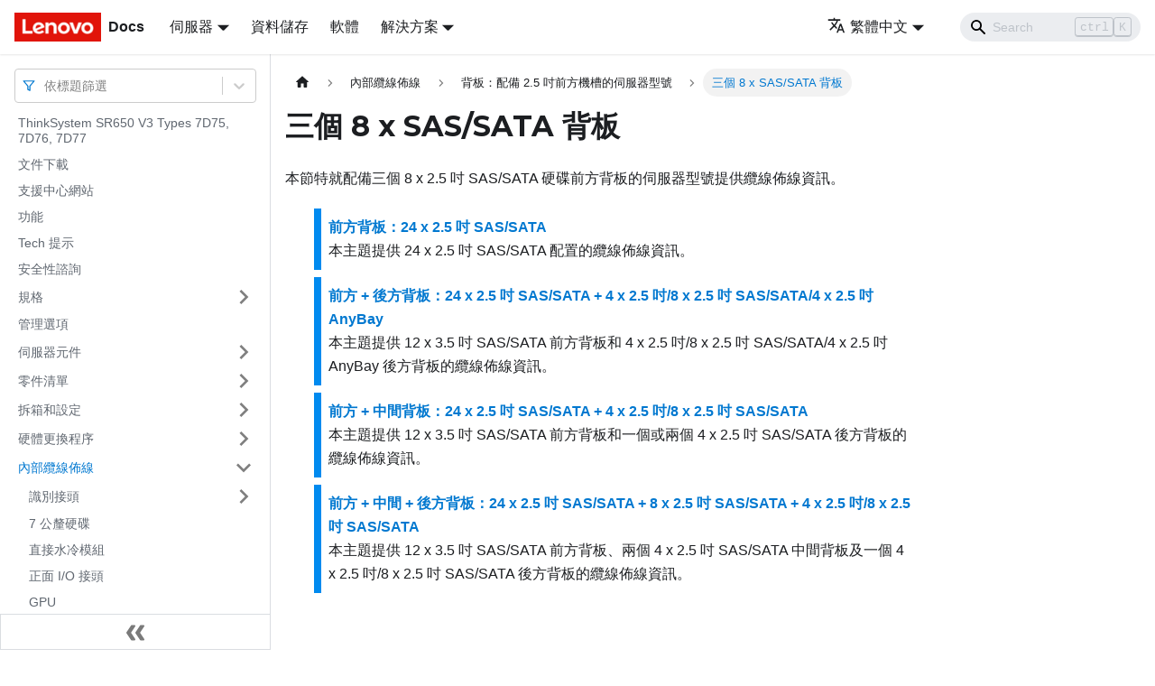

--- FILE ---
content_type: text/html; charset=UTF-8
request_url: https://pubs.lenovo.com/sr650-v3/zh-TW/cabling_2425sas
body_size: 7266
content:
<!doctype html>
<html lang="zh-TW" dir="ltr" class="docs-wrapper docs-doc-page docs-version-current plugin-docs plugin-id-default docs-doc-id-cabling_2425sas" data-has-hydrated="false">
<head>
<meta charset="UTF-8">

<title data-rh="true">三個 8 x SAS/SATA 背板 | ThinkSystem SR650 V3 | Lenovo Docs</title><meta data-rh="true" name="viewport" content="width=device-width,initial-scale=1"><meta data-rh="true" name="twitter:card" content="summary_large_image"><meta data-rh="true" property="og:image" content="https://pubs.lenovo.com/sr650-v3/zh-TW/img/product_soc.png"><meta data-rh="true" name="twitter:image" content="https://pubs.lenovo.com/sr650-v3/zh-TW/img/product_soc.png"><meta data-rh="true" property="og:url" content="https://pubs.lenovo.com/sr650-v3/zh-TW/cabling_2425sas"><meta data-rh="true" name="docusaurus_locale" content="zh-TW"><meta data-rh="true" name="docsearch:language" content="zh-TW"><meta data-rh="true" name="keywords" content="SR650 V3, 7D75, 7D76, 7D77"><meta data-rh="true" name="og:site_name" content="Lenovo Documentation"><meta data-rh="true" name="robots" content="max-image-preview:large"><meta data-rh="true" name="docusaurus_version" content="current"><meta data-rh="true" name="docusaurus_tag" content="docs-default-current"><meta data-rh="true" name="docsearch:version" content="current"><meta data-rh="true" name="docsearch:docusaurus_tag" content="docs-default-current"><meta data-rh="true" property="og:title" content="三個 8 x SAS/SATA 背板 | ThinkSystem SR650 V3 | Lenovo Docs"><meta data-rh="true" name="description" content="本節特就配備三個 8 x 2.5 吋 SAS/SATA 硬碟前方背板的伺服器型號提供纜線佈線資訊。"><meta data-rh="true" property="og:description" content="本節特就配備三個 8 x 2.5 吋 SAS/SATA 硬碟前方背板的伺服器型號提供纜線佈線資訊。"><link data-rh="true" rel="icon" href="/sr650-v3/zh-TW/img/favicon.ico"><link data-rh="true" rel="canonical" href="https://pubs.lenovo.com/sr650-v3/zh-TW/cabling_2425sas"><link data-rh="true" rel="alternate" href="https://pubs.lenovo.com/sr650-v3/cabling_2425sas" hreflang="en"><link data-rh="true" rel="alternate" href="https://pubs.lenovo.com/sr650-v3/de/cabling_2425sas" hreflang="de"><link data-rh="true" rel="alternate" href="https://pubs.lenovo.com/sr650-v3/es/cabling_2425sas" hreflang="es"><link data-rh="true" rel="alternate" href="https://pubs.lenovo.com/sr650-v3/fr/cabling_2425sas" hreflang="fr"><link data-rh="true" rel="alternate" href="https://pubs.lenovo.com/sr650-v3/it/cabling_2425sas" hreflang="it"><link data-rh="true" rel="alternate" href="https://pubs.lenovo.com/sr650-v3/ja/cabling_2425sas" hreflang="ja"><link data-rh="true" rel="alternate" href="https://pubs.lenovo.com/sr650-v3/ko/cabling_2425sas" hreflang="ko"><link data-rh="true" rel="alternate" href="https://pubs.lenovo.com/sr650-v3/pt-BR/cabling_2425sas" hreflang="pt-BR"><link data-rh="true" rel="alternate" href="https://pubs.lenovo.com/sr650-v3/ru/cabling_2425sas" hreflang="ru"><link data-rh="true" rel="alternate" href="https://pubs.lenovo.com/sr650-v3/th/cabling_2425sas" hreflang="th"><link data-rh="true" rel="alternate" href="https://pubs.lenovo.com/sr650-v3/zh-CN/cabling_2425sas" hreflang="zh-CN"><link data-rh="true" rel="alternate" href="https://pubs.lenovo.com/sr650-v3/zh-TW/cabling_2425sas" hreflang="zh-TW"><link data-rh="true" rel="alternate" href="https://pubs.lenovo.com/sr650-v3/cabling_2425sas" hreflang="x-default"><link rel="preconnect" href="https://www.google-analytics.com">
<link rel="preconnect" href="https://www.googletagmanager.com">
<script async src="https://www.googletagmanager.com/gtag/js?id=G-XM7YNY3PYK"></script>
<script>function gtag(){dataLayer.push(arguments)}window.dataLayer=window.dataLayer||[],gtag("js",new Date),gtag("config","G-XM7YNY3PYK",{anonymize_ip:!0})</script>




<link rel="preconnect" href="https://fonts.googleapis.com">
<link rel="preconnect" href="https://fonts.gstatic.com" crossorigin="anonymous"><link rel="stylesheet" href="/sr650-v3/zh-TW/assets/css/styles.fb44ca10.css">
<link rel="preload" href="/sr650-v3/zh-TW/assets/js/runtime~main.6792d00a.js" as="script">
<link rel="preload" href="/sr650-v3/zh-TW/assets/js/main.7f2fd9a8.js" as="script">
</head>
<body class="navigation-with-keyboard">
<script>!function(){function t(t){document.documentElement.setAttribute("data-theme",t)}var e=function(){var t=null;try{t=new URLSearchParams(window.location.search).get("docusaurus-theme")}catch(t){}return t}()||function(){var t=null;try{t=localStorage.getItem("theme")}catch(t){}return t}();t(null!==e?e:"light")}()</script><div id="__docusaurus">
<div role="region" aria-label="跳至主要内容"><a class="skipToContent_FR4N" href="#__docusaurus_skipToContent_fallback">跳至主要内容</a></div><nav aria-label="主導航" class="navbar navbar--fixed-top navbarHideable_glH5"><div class="navbar__inner"><div class="navbar__items"><button aria-label="Toggle navigation bar" aria-expanded="false" class="navbar__toggle clean-btn" type="button"><svg width="30" height="30" viewBox="0 0 30 30" aria-hidden="true"><path stroke="currentColor" stroke-linecap="round" stroke-miterlimit="10" stroke-width="2" d="M4 7h22M4 15h22M4 23h22"></path></svg></button><a href="https://pubs.lenovo.com/zh-TW/" target="_self" rel="noopener noreferrer" class="navbar__brand"><div class="navbar__logo"><img src="/sr650-v3/zh-TW/img/lenovo.png" alt="Lenovo Logo" class="themedImage_zFba themedImage--light_SMtw" height="32" width="96"><img src="/sr650-v3/zh-TW/img/lenovo.png" alt="Lenovo Logo" class="themedImage_zFba themedImage--dark_SHhT" height="32" width="96"></div><b class="navbar__title text--truncate">Docs</b></a><div class="navbar__item dropdown dropdown--hoverable"><a href="#" aria-haspopup="true" aria-expanded="false" role="button" class="navbar__link">伺服器</a><ul class="dropdown__menu"><li><a href="https://pubs.lenovo.com/zh-TW/thinksystem" target="_self" rel="noopener noreferrer" class="dropdown__link externalLink-none">ThinkSystem<svg width="12" height="12" aria-hidden="true" viewBox="0 0 24 24" class="iconExternalLink_SHu7"><path fill="currentColor" d="M21 13v10h-21v-19h12v2h-10v15h17v-8h2zm3-12h-10.988l4.035 4-6.977 7.07 2.828 2.828 6.977-7.07 4.125 4.172v-11z"></path></svg></a></li><li><a href="https://pubs.lenovo.com/zh-TW/thinkedge" target="_self" rel="noopener noreferrer" class="dropdown__link externalLink-none">ThinkEdge<svg width="12" height="12" aria-hidden="true" viewBox="0 0 24 24" class="iconExternalLink_SHu7"><path fill="currentColor" d="M21 13v10h-21v-19h12v2h-10v15h17v-8h2zm3-12h-10.988l4.035 4-6.977 7.07 2.828 2.828 6.977-7.07 4.125 4.172v-11z"></path></svg></a></li><li><a href="https://pubs.lenovo.com/zh-TW/systemx" target="_self" rel="noopener noreferrer" class="dropdown__link externalLink-none">System x<svg width="12" height="12" aria-hidden="true" viewBox="0 0 24 24" class="iconExternalLink_SHu7"><path fill="currentColor" d="M21 13v10h-21v-19h12v2h-10v15h17v-8h2zm3-12h-10.988l4.035 4-6.977 7.07 2.828 2.828 6.977-7.07 4.125 4.172v-11z"></path></svg></a></li><li><a href="https://serveroption.lenovo.com/" target="_blank" rel="noopener noreferrer" class="dropdown__link">Option<svg width="12" height="12" aria-hidden="true" viewBox="0 0 24 24" class="iconExternalLink_SHu7"><path fill="currentColor" d="M21 13v10h-21v-19h12v2h-10v15h17v-8h2zm3-12h-10.988l4.035 4-6.977 7.07 2.828 2.828 6.977-7.07 4.125 4.172v-11z"></path></svg></a></li></ul></div><a href="https://datacentersupport.lenovo.com/storagepubs" target="_self" rel="noopener noreferrer" class="navbar__item navbar__link externalLink-none">資料儲存<svg width="13.5" height="13.5" aria-hidden="true" viewBox="0 0 24 24" class="iconExternalLink_SHu7"><path fill="currentColor" d="M21 13v10h-21v-19h12v2h-10v15h17v-8h2zm3-12h-10.988l4.035 4-6.977 7.07 2.828 2.828 6.977-7.07 4.125 4.172v-11z"></path></svg></a><a href="https://pubs.lenovo.com/zh-TW/software" target="_self" rel="noopener noreferrer" class="navbar__item navbar__link externalLink-none">軟體<svg width="13.5" height="13.5" aria-hidden="true" viewBox="0 0 24 24" class="iconExternalLink_SHu7"><path fill="currentColor" d="M21 13v10h-21v-19h12v2h-10v15h17v-8h2zm3-12h-10.988l4.035 4-6.977 7.07 2.828 2.828 6.977-7.07 4.125 4.172v-11z"></path></svg></a><div class="navbar__item dropdown dropdown--hoverable"><a href="#" aria-haspopup="true" aria-expanded="false" role="button" class="navbar__link">解決方案</a><ul class="dropdown__menu"><li><a href="https://pubs.lenovo.com/zh-TW/thinkagile" target="_self" rel="noopener noreferrer" class="dropdown__link externalLink-none">ThinkAgile<svg width="12" height="12" aria-hidden="true" viewBox="0 0 24 24" class="iconExternalLink_SHu7"><path fill="currentColor" d="M21 13v10h-21v-19h12v2h-10v15h17v-8h2zm3-12h-10.988l4.035 4-6.977 7.07 2.828 2.828 6.977-7.07 4.125 4.172v-11z"></path></svg></a></li><li><a href="https://pubs.lenovo.com/zh-TW/water-cooling-solution" target="_self" rel="noopener noreferrer" class="dropdown__link externalLink-none">Water Cooling Solution<svg width="12" height="12" aria-hidden="true" viewBox="0 0 24 24" class="iconExternalLink_SHu7"><path fill="currentColor" d="M21 13v10h-21v-19h12v2h-10v15h17v-8h2zm3-12h-10.988l4.035 4-6.977 7.07 2.828 2.828 6.977-7.07 4.125 4.172v-11z"></path></svg></a></li></ul></div></div><div class="navbar__items navbar__items--right"><div class="navbar__item dropdown dropdown--hoverable dropdown--right"><a href="#" aria-haspopup="true" aria-expanded="false" role="button" class="navbar__link"><svg viewBox="0 0 24 24" width="20" height="20" aria-hidden="true" class="iconLanguage_DSK9"><path fill="currentColor" d="M12.87 15.07l-2.54-2.51.03-.03c1.74-1.94 2.98-4.17 3.71-6.53H17V4h-7V2H8v2H1v1.99h11.17C11.5 7.92 10.44 9.75 9 11.35 8.07 10.32 7.3 9.19 6.69 8h-2c.73 1.63 1.73 3.17 2.98 4.56l-5.09 5.02L4 19l5-5 3.11 3.11.76-2.04zM18.5 10h-2L12 22h2l1.12-3h4.75L21 22h2l-4.5-12zm-2.62 7l1.62-4.33L19.12 17h-3.24z"></path></svg>繁體中文</a><ul class="dropdown__menu"><li><a href="/sr650-v3/cabling_2425sas" target="_self" rel="noopener noreferrer" class="dropdown__link" lang="en">English</a></li><li><a href="/sr650-v3/de/cabling_2425sas" target="_self" rel="noopener noreferrer" class="dropdown__link" lang="de">Deutsch</a></li><li><a href="/sr650-v3/es/cabling_2425sas" target="_self" rel="noopener noreferrer" class="dropdown__link" lang="es">Español</a></li><li><a href="/sr650-v3/fr/cabling_2425sas" target="_self" rel="noopener noreferrer" class="dropdown__link" lang="fr">Français</a></li><li><a href="/sr650-v3/it/cabling_2425sas" target="_self" rel="noopener noreferrer" class="dropdown__link" lang="it">Italiano</a></li><li><a href="/sr650-v3/ja/cabling_2425sas" target="_self" rel="noopener noreferrer" class="dropdown__link" lang="ja">日本語</a></li><li><a href="/sr650-v3/ko/cabling_2425sas" target="_self" rel="noopener noreferrer" class="dropdown__link" lang="ko">한국어</a></li><li><a href="/sr650-v3/pt-BR/cabling_2425sas" target="_self" rel="noopener noreferrer" class="dropdown__link" lang="pt-BR">Português do Brasil</a></li><li><a href="/sr650-v3/ru/cabling_2425sas" target="_self" rel="noopener noreferrer" class="dropdown__link" lang="ru">Русский</a></li><li><a href="/sr650-v3/th/cabling_2425sas" target="_self" rel="noopener noreferrer" class="dropdown__link" lang="th">ภาษาไทย</a></li><li><a href="/sr650-v3/zh-CN/cabling_2425sas" target="_self" rel="noopener noreferrer" class="dropdown__link" lang="zh-CN">简体中文</a></li><li><a href="/sr650-v3/zh-TW/cabling_2425sas" target="_self" rel="noopener noreferrer" class="dropdown__link dropdown__link--active" lang="zh-TW">繁體中文</a></li></ul></div><div class="searchBox_BlU4"><div class="navbar__search searchBarContainer_h4SQ"><input placeholder="Search" aria-label="Search" class="navbar__search-input"><div class="loadingRing_kmHx searchBarLoadingRing_AT3w"><div></div><div></div><div></div><div></div></div></div></div></div></div><div role="presentation" class="navbar-sidebar__backdrop"></div></nav><div id="__docusaurus_skipToContent_fallback" class="main-wrapper mainWrapper_OJKY docsWrapper_a8OH"><button aria-label="回到頂部" class="clean-btn theme-back-to-top-button backToTopButton_xZQ7" type="button"></button><div class="docPage_LEBb"><aside class="theme-doc-sidebar-container docSidebarContainer_TOXn"><div class="sidebarViewport_swqP"><div class="sidebar_TiFu sidebarWithHideableNavbar_b5mb"><a href="https://pubs.lenovo.com/zh-TW/" target="_self" rel="noopener noreferrer" tabindex="-1" class="sidebarLogo_Jpyc"><img src="/sr650-v3/zh-TW/img/lenovo.png" alt="Lenovo Logo" class="themedImage_zFba themedImage--light_SMtw" height="32" width="96"><img src="/sr650-v3/zh-TW/img/lenovo.png" alt="Lenovo Logo" class="themedImage_zFba themedImage--dark_SHhT" height="32" width="96"><b>Docs</b></a><nav aria-label="文件側邊欄" class="menu thin-scrollbar menu_Y1UP"><style data-emotion="css b62m3t-container">.css-b62m3t-container{position:relative;box-sizing:border-box;}</style><div class="titleFilter_mcU3 css-b62m3t-container"><style data-emotion="css 7pg0cj-a11yText">.css-7pg0cj-a11yText{z-index:9999;border:0;clip:rect(1px, 1px, 1px, 1px);height:1px;width:1px;position:absolute;overflow:hidden;padding:0;white-space:nowrap;}</style><span id="react-select-109-live-region" class="css-7pg0cj-a11yText"></span><span aria-live="polite" aria-atomic="false" aria-relevant="additions text" role="log" class="css-7pg0cj-a11yText"></span><style data-emotion="css 13cymwt-control">.css-13cymwt-control{-webkit-align-items:center;-webkit-box-align:center;-ms-flex-align:center;align-items:center;cursor:default;display:-webkit-box;display:-webkit-flex;display:-ms-flexbox;display:flex;-webkit-box-flex-wrap:wrap;-webkit-flex-wrap:wrap;-ms-flex-wrap:wrap;flex-wrap:wrap;-webkit-box-pack:justify;-webkit-justify-content:space-between;justify-content:space-between;min-height:38px;outline:0!important;position:relative;-webkit-transition:all 100ms;transition:all 100ms;background-color:hsl(0, 0%, 100%);border-color:hsl(0, 0%, 80%);border-radius:4px;border-style:solid;border-width:1px;box-sizing:border-box;}.css-13cymwt-control:hover{border-color:hsl(0, 0%, 70%);}</style><div class="title-filter__control css-13cymwt-control"><svg stroke="currentColor" fill="none" stroke-width="2" viewBox="0 0 24 24" stroke-linecap="round" stroke-linejoin="round" class="titleFilterIcon_Fmk3" height="1em" width="1em" xmlns="http://www.w3.org/2000/svg"><polygon points="22 3 2 3 10 12.46 10 19 14 21 14 12.46 22 3"></polygon></svg> <style data-emotion="css hlgwow">.css-hlgwow{-webkit-align-items:center;-webkit-box-align:center;-ms-flex-align:center;align-items:center;display:grid;-webkit-flex:1;-ms-flex:1;flex:1;-webkit-box-flex-wrap:wrap;-webkit-flex-wrap:wrap;-ms-flex-wrap:wrap;flex-wrap:wrap;-webkit-overflow-scrolling:touch;position:relative;overflow:hidden;padding:2px 8px;box-sizing:border-box;}</style><div class="title-filter__value-container css-hlgwow"><style data-emotion="css 1jqq78o-placeholder">.css-1jqq78o-placeholder{grid-area:1/1/2/3;color:hsl(0, 0%, 50%);margin-left:2px;margin-right:2px;box-sizing:border-box;}</style><div class="title-filter__placeholder css-1jqq78o-placeholder" id="react-select-109-placeholder">依標題篩選</div><style data-emotion="css 19bb58m">.css-19bb58m{visibility:visible;-webkit-flex:1 1 auto;-ms-flex:1 1 auto;flex:1 1 auto;display:inline-grid;grid-area:1/1/2/3;grid-template-columns:0 min-content;margin:2px;padding-bottom:2px;padding-top:2px;color:hsl(0, 0%, 20%);box-sizing:border-box;}.css-19bb58m:after{content:attr(data-value) " ";visibility:hidden;white-space:pre;grid-area:1/2;font:inherit;min-width:2px;border:0;margin:0;outline:0;padding:0;}</style><div class="title-filter__input-container css-19bb58m" data-value=""><input class="title-filter__input" style="label:input;color:inherit;background:0;opacity:1;width:100%;grid-area:1 / 2;font:inherit;min-width:2px;border:0;margin:0;outline:0;padding:0" autocapitalize="none" autocomplete="off" autocorrect="off" id="react-select-109-input" spellcheck="false" tabindex="0" aria-autocomplete="list" aria-expanded="false" aria-haspopup="true" role="combobox" aria-activedescendant="" aria-describedby="react-select-109-placeholder"></div></div><style data-emotion="css 1wy0on6">.css-1wy0on6{-webkit-align-items:center;-webkit-box-align:center;-ms-flex-align:center;align-items:center;-webkit-align-self:stretch;-ms-flex-item-align:stretch;align-self:stretch;display:-webkit-box;display:-webkit-flex;display:-ms-flexbox;display:flex;-webkit-flex-shrink:0;-ms-flex-negative:0;flex-shrink:0;box-sizing:border-box;}</style><div class="title-filter__indicators css-1wy0on6"><style data-emotion="css 1u9des2-indicatorSeparator">.css-1u9des2-indicatorSeparator{-webkit-align-self:stretch;-ms-flex-item-align:stretch;align-self:stretch;width:1px;background-color:hsl(0, 0%, 80%);margin-bottom:8px;margin-top:8px;box-sizing:border-box;}</style><span class="title-filter__indicator-separator css-1u9des2-indicatorSeparator"></span><style data-emotion="css 1xc3v61-indicatorContainer">.css-1xc3v61-indicatorContainer{display:-webkit-box;display:-webkit-flex;display:-ms-flexbox;display:flex;-webkit-transition:color 150ms;transition:color 150ms;color:hsl(0, 0%, 80%);padding:8px;box-sizing:border-box;}.css-1xc3v61-indicatorContainer:hover{color:hsl(0, 0%, 60%);}</style><div class="title-filter__indicator title-filter__dropdown-indicator css-1xc3v61-indicatorContainer" aria-hidden="true"><style data-emotion="css 8mmkcg">.css-8mmkcg{display:inline-block;fill:currentColor;line-height:1;stroke:currentColor;stroke-width:0;}</style><svg height="20" width="20" viewBox="0 0 20 20" aria-hidden="true" focusable="false" class="css-8mmkcg"><path d="M4.516 7.548c0.436-0.446 1.043-0.481 1.576 0l3.908 3.747 3.908-3.747c0.533-0.481 1.141-0.446 1.574 0 0.436 0.445 0.408 1.197 0 1.615-0.406 0.418-4.695 4.502-4.695 4.502-0.217 0.223-0.502 0.335-0.787 0.335s-0.57-0.112-0.789-0.335c0 0-4.287-4.084-4.695-4.502s-0.436-1.17 0-1.615z"></path></svg></div></div></div></div><ul class="theme-doc-sidebar-menu menu__list"><li class="theme-doc-sidebar-item-link theme-doc-sidebar-item-link-level-1 menu__list-item"><a class="menu__link" href="/sr650-v3/zh-TW/">ThinkSystem SR650 V3 Types 7D75, 7D76, 7D77</a></li><li class="theme-doc-sidebar-item-link theme-doc-sidebar-item-link-level-1 menu__list-item"><a class="menu__link" href="/sr650-v3/zh-TW/pdf_files">文件下載</a></li><li class="theme-doc-sidebar-item-link theme-doc-sidebar-item-link-level-1 menu__list-item"><a class="menu__link" href="/sr650-v3/zh-TW/support_websites">支援中心網站</a></li><li class="theme-doc-sidebar-item-link theme-doc-sidebar-item-link-level-1 menu__list-item"><a class="menu__link" href="/sr650-v3/zh-TW/server_features">功能</a></li><li class="theme-doc-sidebar-item-link theme-doc-sidebar-item-link-level-1 menu__list-item"><a class="menu__link" href="/sr650-v3/zh-TW/service_bulletins">Tech 提示</a></li><li class="theme-doc-sidebar-item-link theme-doc-sidebar-item-link-level-1 menu__list-item"><a class="menu__link" href="/sr650-v3/zh-TW/security_advisories">安全性諮詢</a></li><li class="theme-doc-sidebar-item-category theme-doc-sidebar-item-category-level-1 menu__list-item menu__list-item--collapsed"><div class="menu__list-item-collapsible"><a class="menu__link menu__link--sublist" aria-expanded="false" href="/sr650-v3/zh-TW/server_specifications">規格</a><button aria-label="打開/收起側邊欄選單「規格」" type="button" class="clean-btn menu__caret"></button></div></li><li class="theme-doc-sidebar-item-link theme-doc-sidebar-item-link-level-1 menu__list-item"><a class="menu__link" href="/sr650-v3/zh-TW/management_options">管理選項</a></li><li class="theme-doc-sidebar-item-category theme-doc-sidebar-item-category-level-1 menu__list-item menu__list-item--collapsed"><div class="menu__list-item-collapsible"><a class="menu__link menu__link--sublist" aria-expanded="false" href="/sr650-v3/zh-TW/server_components">伺服器元件</a><button aria-label="打開/收起側邊欄選單「伺服器元件」" type="button" class="clean-btn menu__caret"></button></div></li><li class="theme-doc-sidebar-item-category theme-doc-sidebar-item-category-level-1 menu__list-item menu__list-item--collapsed"><div class="menu__list-item-collapsible"><a class="menu__link menu__link--sublist" aria-expanded="false" href="/sr650-v3/zh-TW/parts_list">零件清單</a><button aria-label="打開/收起側邊欄選單「零件清單」" type="button" class="clean-btn menu__caret"></button></div></li><li class="theme-doc-sidebar-item-category theme-doc-sidebar-item-category-level-1 menu__list-item menu__list-item--collapsed"><div class="menu__list-item-collapsible"><a class="menu__link menu__link--sublist" aria-expanded="false" href="/sr650-v3/zh-TW/unboxing_and_setup">拆箱和設定</a><button aria-label="打開/收起側邊欄選單「拆箱和設定」" type="button" class="clean-btn menu__caret"></button></div></li><li class="theme-doc-sidebar-item-category theme-doc-sidebar-item-category-level-1 menu__list-item menu__list-item--collapsed"><div class="menu__list-item-collapsible"><a class="menu__link menu__link--sublist" aria-expanded="false" href="/sr650-v3/zh-TW/hardware_replacement_procedures">硬體更換程序</a><button aria-label="打開/收起側邊欄選單「硬體更換程序」" type="button" class="clean-btn menu__caret"></button></div></li><li class="theme-doc-sidebar-item-category theme-doc-sidebar-item-category-level-1 menu__list-item"><div class="menu__list-item-collapsible"><a class="menu__link menu__link--sublist menu__link--active" aria-expanded="true" href="/sr650-v3/zh-TW/internal_cable_routing">內部纜線佈線</a><button aria-label="打開/收起側邊欄選單「內部纜線佈線」" type="button" class="clean-btn menu__caret"></button></div><ul style="display:block;overflow:visible;height:auto" class="menu__list"><li class="theme-doc-sidebar-item-category theme-doc-sidebar-item-category-level-2 menu__list-item menu__list-item--collapsed"><div class="menu__list-item-collapsible"><a class="menu__link menu__link--sublist" aria-expanded="false" tabindex="0" href="/sr650-v3/zh-TW/internal_connectors">識別接頭</a><button aria-label="打開/收起側邊欄選單「識別接頭」" type="button" class="clean-btn menu__caret"></button></div></li><li class="theme-doc-sidebar-item-link theme-doc-sidebar-item-link-level-2 menu__list-item"><a class="menu__link" tabindex="0" href="/sr650-v3/zh-TW/cabling_7mm">7 公釐硬碟</a></li><li class="theme-doc-sidebar-item-link theme-doc-sidebar-item-link-level-2 menu__list-item"><a class="menu__link" tabindex="0" href="/sr650-v3/zh-TW/dwcm_cabling">直接水冷模組</a></li><li class="theme-doc-sidebar-item-link theme-doc-sidebar-item-link-level-2 menu__list-item"><a class="menu__link" tabindex="0" href="/sr650-v3/zh-TW/cabling_fio">正面 I/O 接頭</a></li><li class="theme-doc-sidebar-item-link theme-doc-sidebar-item-link-level-2 menu__list-item"><a class="menu__link" tabindex="0" href="/sr650-v3/zh-TW/cabling_gpu">GPU</a></li><li class="theme-doc-sidebar-item-link theme-doc-sidebar-item-link-level-2 menu__list-item"><a class="menu__link" tabindex="0" href="/sr650-v3/zh-TW/cabling_m2">M.2 硬碟背板</a></li><li class="theme-doc-sidebar-item-link theme-doc-sidebar-item-link-level-2 menu__list-item"><a class="menu__link" tabindex="0" href="/sr650-v3/zh-TW/cabling_management_nic_adapter">管理 NIC 配接卡</a></li><li class="theme-doc-sidebar-item-link theme-doc-sidebar-item-link-level-2 menu__list-item"><a class="menu__link" tabindex="0" href="/sr650-v3/zh-TW/cabling_dpu">DPU 配接卡</a></li><li class="theme-doc-sidebar-item-link theme-doc-sidebar-item-link-level-2 menu__list-item"><a class="menu__link" tabindex="0" href="/sr650-v3/zh-TW/cabling_supercap">RAID 快閃記憶體電源模組</a></li><li class="theme-doc-sidebar-item-link theme-doc-sidebar-item-link-level-2 menu__list-item"><a class="menu__link" tabindex="0" href="/sr650-v3/zh-TW/cabling_riser_card">擴充卡 3 匣</a></li><li class="theme-doc-sidebar-item-link theme-doc-sidebar-item-link-level-2 menu__list-item"><a class="menu__link" tabindex="0" href="/sr650-v3/zh-TW/cabling_4lp_risercage">擴充卡 3/4 匣</a></li><li class="theme-doc-sidebar-item-link theme-doc-sidebar-item-link-level-2 menu__list-item"><a class="menu__link" tabindex="0" href="/sr650-v3/zh-TW/cabling_fpcie">擴充卡 5 + OCP 轉插卡</a></li><li class="theme-doc-sidebar-item-category theme-doc-sidebar-item-category-level-2 menu__list-item"><div class="menu__list-item-collapsible"><a class="menu__link menu__link--sublist menu__link--active" aria-expanded="true" tabindex="0" href="/sr650-v3/zh-TW/cabling_25backplane">背板：配備 2.5 吋前方機槽的伺服器型號</a><button aria-label="打開/收起側邊欄選單「背板：配備 2.5 吋前方機槽的伺服器型號」" type="button" class="clean-btn menu__caret"></button></div><ul style="display:block;overflow:visible;height:auto" class="menu__list"><li class="theme-doc-sidebar-item-category theme-doc-sidebar-item-category-level-3 menu__list-item menu__list-item--collapsed"><div class="menu__list-item-collapsible"><a class="menu__link menu__link--sublist" aria-expanded="false" tabindex="0" href="/sr650-v3/zh-TW/cabling_825sas">一個 8 x SAS/SATA 背板</a><button aria-label="打開/收起側邊欄選單「一個 8 x SAS/SATA 背板」" type="button" class="clean-btn menu__caret"></button></div></li><li class="theme-doc-sidebar-item-category theme-doc-sidebar-item-category-level-3 menu__list-item menu__list-item--collapsed"><div class="menu__list-item-collapsible"><a class="menu__link menu__link--sublist" aria-expanded="false" tabindex="0" href="/sr650-v3/zh-TW/cabling_825any">一個 8 x AnyBay 背板 (Gen 4)</a><button aria-label="打開/收起側邊欄選單「一個 8 x AnyBay 背板 (Gen 4)」" type="button" class="clean-btn menu__caret"></button></div></li><li class="theme-doc-sidebar-item-category theme-doc-sidebar-item-category-level-3 menu__list-item menu__list-item--collapsed"><div class="menu__list-item-collapsible"><a class="menu__link menu__link--sublist" aria-expanded="false" tabindex="0" href="/sr650-v3/zh-TW/cabling_825any_g5">一個 8 x AnyBay 背板 (Gen 5)</a><button aria-label="打開/收起側邊欄選單「一個 8 x AnyBay 背板 (Gen 5)」" type="button" class="clean-btn menu__caret"></button></div></li><li class="theme-doc-sidebar-item-category theme-doc-sidebar-item-category-level-3 menu__list-item menu__list-item--collapsed"><div class="menu__list-item-collapsible"><a class="menu__link menu__link--sublist" aria-expanded="false" tabindex="0" href="/sr650-v3/zh-TW/cabling_825nv">一個 8 x NVMe 背板 (Gen 4)</a><button aria-label="打開/收起側邊欄選單「一個 8 x NVMe 背板 (Gen 4)」" type="button" class="clean-btn menu__caret"></button></div></li><li class="theme-doc-sidebar-item-category theme-doc-sidebar-item-category-level-3 menu__list-item menu__list-item--collapsed"><div class="menu__list-item-collapsible"><a class="menu__link menu__link--sublist" aria-expanded="false" tabindex="0" href="/sr650-v3/zh-TW/cabling_825nv_g5">一個 8 x NVMe 背板 (Gen 5)</a><button aria-label="打開/收起側邊欄選單「一個 8 x NVMe 背板 (Gen 5)」" type="button" class="clean-btn menu__caret"></button></div></li><li class="theme-doc-sidebar-item-category theme-doc-sidebar-item-category-level-3 menu__list-item menu__list-item--collapsed"><div class="menu__list-item-collapsible"><a class="menu__link menu__link--sublist" aria-expanded="false" tabindex="0" href="/sr650-v3/zh-TW/cabling_1625sas">兩個 8 x SAS/SATA 背板</a><button aria-label="打開/收起側邊欄選單「兩個 8 x SAS/SATA 背板」" type="button" class="clean-btn menu__caret"></button></div></li><li class="theme-doc-sidebar-item-category theme-doc-sidebar-item-category-level-3 menu__list-item menu__list-item--collapsed"><div class="menu__list-item-collapsible"><a class="menu__link menu__link--sublist" aria-expanded="false" tabindex="0" href="/sr650-v3/zh-TW/cabling_1625any">兩個 8 x AnyBay 背板 (Gen 4)</a><button aria-label="打開/收起側邊欄選單「兩個 8 x AnyBay 背板 (Gen 4)」" type="button" class="clean-btn menu__caret"></button></div></li><li class="theme-doc-sidebar-item-category theme-doc-sidebar-item-category-level-3 menu__list-item menu__list-item--collapsed"><div class="menu__list-item-collapsible"><a class="menu__link menu__link--sublist" aria-expanded="false" tabindex="0" href="/sr650-v3/zh-TW/cabling_1625any_g5">兩個 8 x AnyBay 背板 (Gen 5)</a><button aria-label="打開/收起側邊欄選單「兩個 8 x AnyBay 背板 (Gen 5)」" type="button" class="clean-btn menu__caret"></button></div></li><li class="theme-doc-sidebar-item-category theme-doc-sidebar-item-category-level-3 menu__list-item menu__list-item--collapsed"><div class="menu__list-item-collapsible"><a class="menu__link menu__link--sublist" aria-expanded="false" tabindex="0" href="/sr650-v3/zh-TW/cabling_1625nvme">兩個 8 x NVMe 背板 (Gen 4)</a><button aria-label="打開/收起側邊欄選單「兩個 8 x NVMe 背板 (Gen 4)」" type="button" class="clean-btn menu__caret"></button></div></li><li class="theme-doc-sidebar-item-category theme-doc-sidebar-item-category-level-3 menu__list-item menu__list-item--collapsed"><div class="menu__list-item-collapsible"><a class="menu__link menu__link--sublist" aria-expanded="false" tabindex="0" href="/sr650-v3/zh-TW/cabling_1625nvme_g5">兩個 8 x NVMe 背板 (Gen 5)</a><button aria-label="打開/收起側邊欄選單「兩個 8 x NVMe 背板 (Gen 5)」" type="button" class="clean-btn menu__caret"></button></div></li><li class="theme-doc-sidebar-item-category theme-doc-sidebar-item-category-level-3 menu__list-item menu__list-item--collapsed"><div class="menu__list-item-collapsible"><a class="menu__link menu__link--sublist" aria-expanded="false" tabindex="0" href="/sr650-v3/zh-TW/cabling_8sas8any">一個 8 x SAS/SATA 和一個 8 x AnyBay (Gen 4) 背板</a><button aria-label="打開/收起側邊欄選單「一個 8 x SAS/SATA 和一個 8 x AnyBay (Gen 4) 背板」" type="button" class="clean-btn menu__caret"></button></div></li><li class="theme-doc-sidebar-item-category theme-doc-sidebar-item-category-level-3 menu__list-item menu__list-item--collapsed"><div class="menu__list-item-collapsible"><a class="menu__link menu__link--sublist" aria-expanded="false" tabindex="0" href="/sr650-v3/zh-TW/cabling_8sas8any_g5">一個 8 x SAS/SATA 和一個 8 x AnyBay (Gen 5) 背板</a><button aria-label="打開/收起側邊欄選單「一個 8 x SAS/SATA 和一個 8 x AnyBay (Gen 5) 背板」" type="button" class="clean-btn menu__caret"></button></div></li><li class="theme-doc-sidebar-item-category theme-doc-sidebar-item-category-level-3 menu__list-item menu__list-item--collapsed"><div class="menu__list-item-collapsible"><a class="menu__link menu__link--sublist" aria-expanded="false" tabindex="0" href="/sr650-v3/zh-TW/cabling_8sas8nvme">一個 8 x SAS/SATA 和一個 8 x NVMe (Gen 4) 背板</a><button aria-label="打開/收起側邊欄選單「一個 8 x SAS/SATA 和一個 8 x NVMe (Gen 4) 背板」" type="button" class="clean-btn menu__caret"></button></div></li><li class="theme-doc-sidebar-item-category theme-doc-sidebar-item-category-level-3 menu__list-item menu__list-item--collapsed"><div class="menu__list-item-collapsible"><a class="menu__link menu__link--sublist" aria-expanded="false" tabindex="0" href="/sr650-v3/zh-TW/cabling_8sas8nvme_g5">一個 8 x SAS/SATA 和一個 8 x NVMe (Gen 5) 背板</a><button aria-label="打開/收起側邊欄選單「一個 8 x SAS/SATA 和一個 8 x NVMe (Gen 5) 背板」" type="button" class="clean-btn menu__caret"></button></div></li><li class="theme-doc-sidebar-item-category theme-doc-sidebar-item-category-level-3 menu__list-item menu__list-item--collapsed"><div class="menu__list-item-collapsible"><a class="menu__link menu__link--sublist" aria-expanded="false" tabindex="0" href="/sr650-v3/zh-TW/cabling_8any8nvme">一個 8 x AnyBay 和一個 8 x NVMe 背板 (Gen 4)</a><button aria-label="打開/收起側邊欄選單「一個 8 x AnyBay 和一個 8 x NVMe 背板 (Gen 4)」" type="button" class="clean-btn menu__caret"></button></div></li><li class="theme-doc-sidebar-item-category theme-doc-sidebar-item-category-level-3 menu__list-item menu__list-item--collapsed"><div class="menu__list-item-collapsible"><a class="menu__link menu__link--sublist" aria-expanded="false" tabindex="0" href="/sr650-v3/zh-TW/cabling_8any8nvme_g5">一個 8 x AnyBay 和一個 8 x NVMe 背板 (Gen 5)</a><button aria-label="打開/收起側邊欄選單「一個 8 x AnyBay 和一個 8 x NVMe 背板 (Gen 5)」" type="button" class="clean-btn menu__caret"></button></div></li><li class="theme-doc-sidebar-item-category theme-doc-sidebar-item-category-level-3 menu__list-item"><div class="menu__list-item-collapsible menu__list-item-collapsible--active"><a class="menu__link menu__link--sublist menu__link--active" aria-current="page" aria-expanded="true" tabindex="0" href="/sr650-v3/zh-TW/cabling_2425sas">三個 8 x SAS/SATA 背板</a><button aria-label="打開/收起側邊欄選單「三個 8 x SAS/SATA 背板」" type="button" class="clean-btn menu__caret"></button></div><ul style="display:block;overflow:visible;height:auto" class="menu__list"><li class="theme-doc-sidebar-item-category theme-doc-sidebar-item-category-level-4 menu__list-item menu__list-item--collapsed"><div class="menu__list-item-collapsible"><a class="menu__link menu__link--sublist" aria-expanded="false" tabindex="0" href="/sr650-v3/zh-TW/cabling_2425sas_fbp">前方背板：24 x 2.5 吋 SAS/SATA</a><button aria-label="打開/收起側邊欄選單「前方背板：24 x 2.5 吋 SAS/SATA」" type="button" class="clean-btn menu__caret"></button></div></li><li class="theme-doc-sidebar-item-category theme-doc-sidebar-item-category-level-4 menu__list-item menu__list-item--collapsed"><div class="menu__list-item-collapsible"><a class="menu__link menu__link--sublist" aria-expanded="false" tabindex="0" href="/sr650-v3/zh-TW/cabling_2425sas_fbp_rbp">前方 + 後方背板：24 x 2.5 吋 SAS/SATA + 4 x 2.5 吋/8 x 2.5 吋 SAS/SATA/4 x 2.5 吋 AnyBay</a><button aria-label="打開/收起側邊欄選單「前方 + 後方背板：24 x 2.5 吋 SAS/SATA + 4 x 2.5 吋/8 x 2.5 吋 SAS/SATA/4 x 2.5 吋 AnyBay」" type="button" class="clean-btn menu__caret"></button></div></li><li class="theme-doc-sidebar-item-category theme-doc-sidebar-item-category-level-4 menu__list-item menu__list-item--collapsed"><div class="menu__list-item-collapsible"><a class="menu__link menu__link--sublist" aria-expanded="false" tabindex="0" href="/sr650-v3/zh-TW/cabling_2425sas_fbp_mbp">前方 + 中間背板：24 x 2.5 吋 SAS/SATA + 4 x 2.5 吋/8 x 2.5 吋 SAS/SATA</a><button aria-label="打開/收起側邊欄選單「前方 + 中間背板：24 x 2.5 吋 SAS/SATA + 4 x 2.5 吋/8 x 2.5 吋 SAS/SATA」" type="button" class="clean-btn menu__caret"></button></div></li><li class="theme-doc-sidebar-item-category theme-doc-sidebar-item-category-level-4 menu__list-item menu__list-item--collapsed"><div class="menu__list-item-collapsible"><a class="menu__link menu__link--sublist" aria-expanded="false" tabindex="0" href="/sr650-v3/zh-TW/cabling_2425sas_fbp_mbp_rbp">前方 + 中間 + 後方背板：24 x 2.5 吋 SAS/SATA + 8 x 2.5 吋 SAS/SATA + 4 x 2.5 吋/8 x 2.5 吋 SAS/SATA</a><button aria-label="打開/收起側邊欄選單「前方 + 中間 + 後方背板：24 x 2.5 吋 SAS/SATA + 8 x 2.5 吋 SAS/SATA + 4 x 2.5 吋/8 x 2.5 吋 SAS/SATA」" type="button" class="clean-btn menu__caret"></button></div></li></ul></li><li class="theme-doc-sidebar-item-category theme-doc-sidebar-item-category-level-3 menu__list-item menu__list-item--collapsed"><div class="menu__list-item-collapsible"><a class="menu__link menu__link--sublist" aria-expanded="false" tabindex="0" href="/sr650-v3/zh-TW/cabling_2425any">三個 8 x AnyBay 背板</a><button aria-label="打開/收起側邊欄選單「三個 8 x AnyBay 背板」" type="button" class="clean-btn menu__caret"></button></div></li><li class="theme-doc-sidebar-item-category theme-doc-sidebar-item-category-level-3 menu__list-item menu__list-item--collapsed"><div class="menu__list-item-collapsible"><a class="menu__link menu__link--sublist" aria-expanded="false" tabindex="0" href="/sr650-v3/zh-TW/cabling_2425nvme">三個 8 x NVMe 背板 (Gen 4)</a><button aria-label="打開/收起側邊欄選單「三個 8 x NVMe 背板 (Gen 4)」" type="button" class="clean-btn menu__caret"></button></div></li><li class="theme-doc-sidebar-item-category theme-doc-sidebar-item-category-level-3 menu__list-item menu__list-item--collapsed"><div class="menu__list-item-collapsible"><a class="menu__link menu__link--sublist" aria-expanded="false" tabindex="0" href="/sr650-v3/zh-TW/cabling_2425nvme_g5">三個 8 x NVMe 背板 (Gen 5)</a><button aria-label="打開/收起側邊欄選單「三個 8 x NVMe 背板 (Gen 5)」" type="button" class="clean-btn menu__caret"></button></div></li><li class="theme-doc-sidebar-item-link theme-doc-sidebar-item-link-level-3 menu__list-item"><a class="menu__link" tabindex="0" href="/sr650-v3/zh-TW/cabling_8any16nvme">一個 8 x AnyBay 和兩個 8 x NVMe 背板 (Gen 4)</a></li><li class="theme-doc-sidebar-item-category theme-doc-sidebar-item-category-level-3 menu__list-item menu__list-item--collapsed"><div class="menu__list-item-collapsible"><a class="menu__link menu__link--sublist" aria-expanded="false" tabindex="0" href="/sr650-v3/zh-TW/cabling_8any16nvme_g5">一個 8 x AnyBay 和兩個 8 x NVMe 背板 (Gen 5)</a><button aria-label="打開/收起側邊欄選單「一個 8 x AnyBay 和兩個 8 x NVMe 背板 (Gen 5)」" type="button" class="clean-btn menu__caret"></button></div></li><li class="theme-doc-sidebar-item-link theme-doc-sidebar-item-link-level-3 menu__list-item"><a class="menu__link" tabindex="0" href="/sr650-v3/zh-TW/cabling_8sas16nvme">一個 8 x SAS/SATA 和兩個 8 x NVMe (Gen 4) 背板</a></li><li class="theme-doc-sidebar-item-category theme-doc-sidebar-item-category-level-3 menu__list-item menu__list-item--collapsed"><div class="menu__list-item-collapsible"><a class="menu__link menu__link--sublist" aria-expanded="false" tabindex="0" href="/sr650-v3/zh-TW/cabling_8sas16nvme_g5">一個 8 x SAS/SATA 和兩個 8 x NVMe (Gen 5) 背板</a><button aria-label="打開/收起側邊欄選單「一個 8 x SAS/SATA 和兩個 8 x NVMe (Gen 5) 背板」" type="button" class="clean-btn menu__caret"></button></div></li><li class="theme-doc-sidebar-item-link theme-doc-sidebar-item-link-level-3 menu__list-item"><a class="menu__link" tabindex="0" href="/sr650-v3/zh-TW/cabling_8sas16any">一個 8 x SAS/SATA 和兩個 8 x AnyBay 背板</a></li><li class="theme-doc-sidebar-item-category theme-doc-sidebar-item-category-level-3 menu__list-item menu__list-item--collapsed"><div class="menu__list-item-collapsible"><a class="menu__link menu__link--sublist" aria-expanded="false" tabindex="0" href="/sr650-v3/zh-TW/cabling_16sas8any">兩個 8 x SAS/SATA 和一個 8 x AnyBay (Gen 4) 背板</a><button aria-label="打開/收起側邊欄選單「兩個 8 x SAS/SATA 和一個 8 x AnyBay (Gen 4) 背板」" type="button" class="clean-btn menu__caret"></button></div></li><li class="theme-doc-sidebar-item-category theme-doc-sidebar-item-category-level-3 menu__list-item menu__list-item--collapsed"><div class="menu__list-item-collapsible"><a class="menu__link menu__link--sublist" aria-expanded="false" tabindex="0" href="/sr650-v3/zh-TW/cabling_16sas8any_g5">兩個 8 x SAS/SATA 和一個 8 x AnyBay (Gen 5) 背板</a><button aria-label="打開/收起側邊欄選單「兩個 8 x SAS/SATA 和一個 8 x AnyBay (Gen 5) 背板」" type="button" class="clean-btn menu__caret"></button></div></li><li class="theme-doc-sidebar-item-category theme-doc-sidebar-item-category-level-3 menu__list-item menu__list-item--collapsed"><div class="menu__list-item-collapsible"><a class="menu__link menu__link--sublist" aria-expanded="false" tabindex="0" href="/sr650-v3/zh-TW/cabling_16sas8nvme">兩個 8 x SAS/SATA 和一個 8 x NVMe (Gen 4) 背板</a><button aria-label="打開/收起側邊欄選單「兩個 8 x SAS/SATA 和一個 8 x NVMe (Gen 4) 背板」" type="button" class="clean-btn menu__caret"></button></div></li><li class="theme-doc-sidebar-item-category theme-doc-sidebar-item-category-level-3 menu__list-item menu__list-item--collapsed"><div class="menu__list-item-collapsible"><a class="menu__link menu__link--sublist" aria-expanded="false" tabindex="0" href="/sr650-v3/zh-TW/cabling_16sas8nvme_g5">兩個 8 x SAS/SATA 和一個 8 x NVMe (Gen 5) 背板</a><button aria-label="打開/收起側邊欄選單「兩個 8 x SAS/SATA 和一個 8 x NVMe (Gen 5) 背板」" type="button" class="clean-btn menu__caret"></button></div></li><li class="theme-doc-sidebar-item-category theme-doc-sidebar-item-category-level-3 menu__list-item menu__list-item--collapsed"><div class="menu__list-item-collapsible"><a class="menu__link menu__link--sublist" aria-expanded="false" tabindex="0" href="/sr650-v3/zh-TW/cabling_2425sasexp">24 x 2.5 吋 SAS/SATA 擴充器背板</a><button aria-label="打開/收起側邊欄選單「24 x 2.5 吋 SAS/SATA 擴充器背板」" type="button" class="clean-btn menu__caret"></button></div></li></ul></li><li class="theme-doc-sidebar-item-category theme-doc-sidebar-item-category-level-2 menu__list-item menu__list-item--collapsed"><div class="menu__list-item-collapsible"><a class="menu__link menu__link--sublist" aria-expanded="false" tabindex="0" href="/sr650-v3/zh-TW/cabling_35backplane">背板：配備 3.5 吋前方機槽的伺服器型號</a><button aria-label="打開/收起側邊欄選單「背板：配備 3.5 吋前方機槽的伺服器型號」" type="button" class="clean-btn menu__caret"></button></div></li></ul></li><li class="theme-doc-sidebar-item-category theme-doc-sidebar-item-category-level-1 menu__list-item menu__list-item--collapsed"><div class="menu__list-item-collapsible"><a class="menu__link menu__link--sublist" aria-expanded="false" href="/sr650-v3/zh-TW/system_configuration">系統配置</a><button aria-label="打開/收起側邊欄選單「系統配置」" type="button" class="clean-btn menu__caret"></button></div></li><li class="theme-doc-sidebar-item-category theme-doc-sidebar-item-category-level-1 menu__list-item menu__list-item--collapsed"><div class="menu__list-item-collapsible"><a class="menu__link menu__link--sublist" aria-expanded="false" href="/sr650-v3/zh-TW/problem_determination">問題判斷</a><button aria-label="打開/收起側邊欄選單「問題判斷」" type="button" class="clean-btn menu__caret"></button></div></li><li class="theme-doc-sidebar-item-category theme-doc-sidebar-item-category-level-1 menu__list-item menu__list-item--collapsed"><div class="menu__list-item-collapsible"><a class="menu__link menu__link--sublist" aria-expanded="false" href="/sr650-v3/zh-TW/messages_introduction">訊息</a><button aria-label="打開/收起側邊欄選單「訊息」" type="button" class="clean-btn menu__caret"></button></div></li><li class="theme-doc-sidebar-item-category theme-doc-sidebar-item-category-level-1 menu__list-item menu__list-item--collapsed"><div class="menu__list-item-collapsible"><a class="menu__link menu__link--sublist" aria-expanded="false" href="/sr650-v3/zh-TW/disassemble_for_recycle">拆卸硬體以進行回收</a><button aria-label="打開/收起側邊欄選單「拆卸硬體以進行回收」" type="button" class="clean-btn menu__caret"></button></div></li><li class="theme-doc-sidebar-item-category theme-doc-sidebar-item-category-level-1 menu__list-item menu__list-item--collapsed"><div class="menu__list-item-collapsible"><a class="menu__link menu__link--sublist" aria-expanded="false" href="/sr650-v3/zh-TW/getting_help_and_technical_assistance">取得說明和技術協助</a><button aria-label="打開/收起側邊欄選單「取得說明和技術協助」" type="button" class="clean-btn menu__caret"></button></div></li></ul><div class="sidebar-resource-links"><hr><div><a href="https://lenovopress.lenovo.com/lp1601-thinksystem-sr650-v3-server" class="menu__link" target="_BLANK"><img height="24" width="24" src="https://pubs.lenovo.com/img/lenovopress.png"><span class="sidebarLinks-name">ThinkSystem SR650 V3 Server Product Guide</span><div><svg stroke="currentColor" fill="currentColor" stroke-width="0" viewBox="0 0 512 512" height="0.875rem" width="0.875rem" xmlns="http://www.w3.org/2000/svg"><path d="M432,320H400a16,16,0,0,0-16,16V448H64V128H208a16,16,0,0,0,16-16V80a16,16,0,0,0-16-16H48A48,48,0,0,0,0,112V464a48,48,0,0,0,48,48H400a48,48,0,0,0,48-48V336A16,16,0,0,0,432,320ZM488,0h-128c-21.37,0-32.05,25.91-17,41l35.73,35.73L135,320.37a24,24,0,0,0,0,34L157.67,377a24,24,0,0,0,34,0L435.28,133.32,471,169c15,15,41,4.5,41-17V24A24,24,0,0,0,488,0Z"></path></svg></div></a></div></div></nav><button type="button" title="收起側邊欄" aria-label="收起側邊欄" class="button button--secondary button--outline collapseSidebarButton_e0pa"><svg width="20" height="20" aria-hidden="true" class="collapseSidebarButtonIcon_KEWD"><g fill="#7a7a7a"><path d="M9.992 10.023c0 .2-.062.399-.172.547l-4.996 7.492a.982.982 0 01-.828.454H1c-.55 0-1-.453-1-1 0-.2.059-.403.168-.551l4.629-6.942L.168 3.078A.939.939 0 010 2.528c0-.548.45-.997 1-.997h2.996c.352 0 .649.18.828.45L9.82 9.472c.11.148.172.347.172.55zm0 0"></path><path d="M19.98 10.023c0 .2-.058.399-.168.547l-4.996 7.492a.987.987 0 01-.828.454h-3c-.547 0-.996-.453-.996-1 0-.2.059-.403.168-.551l4.625-6.942-4.625-6.945a.939.939 0 01-.168-.55 1 1 0 01.996-.997h3c.348 0 .649.18.828.45l4.996 7.492c.11.148.168.347.168.55zm0 0"></path></g></svg></button></div></div></aside><main class="docMainContainer_LQPs"><div class="container padding-top--md padding-bottom--lg"><div class="row"><div class="col docItemCol_z5aJ"><div class="docItemContainer_c0TR"><article><nav class="theme-doc-breadcrumbs breadcrumbsContainer_DwUf" aria-label="頁面路徑"><ul class="breadcrumbs" itemscope="" itemtype="https://schema.org/BreadcrumbList"><li class="breadcrumbs__item"><a aria-label="主頁面" class="breadcrumbs__link" href="/sr650-v3/zh-TW/"><svg viewBox="0 0 24 24" class="breadcrumbHomeIcon_Ppp2"><path d="M10 19v-5h4v5c0 .55.45 1 1 1h3c.55 0 1-.45 1-1v-7h1.7c.46 0 .68-.57.33-.87L12.67 3.6c-.38-.34-.96-.34-1.34 0l-8.36 7.53c-.34.3-.13.87.33.87H5v7c0 .55.45 1 1 1h3c.55 0 1-.45 1-1z" fill="currentColor"></path></svg></a></li><li itemscope="" itemprop="itemListElement" itemtype="https://schema.org/ListItem" class="breadcrumbs__item"><a class="breadcrumbs__link" itemprop="item" href="/sr650-v3/zh-TW/internal_cable_routing"><span itemprop="name">內部纜線佈線</span></a><meta itemprop="position" content="1"></li><li itemscope="" itemprop="itemListElement" itemtype="https://schema.org/ListItem" class="breadcrumbs__item"><a class="breadcrumbs__link" itemprop="item" href="/sr650-v3/zh-TW/cabling_25backplane"><span itemprop="name">背板：配備 2.5 吋前方機槽的伺服器型號</span></a><meta itemprop="position" content="2"></li><li itemscope="" itemprop="itemListElement" itemtype="https://schema.org/ListItem" class="breadcrumbs__item breadcrumbs__item--active"><span class="breadcrumbs__link" itemprop="name">三個 8 x SAS/SATA 背板</span><meta itemprop="position" content="3"></li></ul></nav><div class="theme-doc-markdown markdown"><h1>三個 8 x SAS/SATA 背板</h1><div class="body"><p class="shortdesc">本節特就配備三個 8 x 2.5 吋 SAS/SATA 硬碟前方背板的伺服器型號提供纜線佈線資訊。</p></div><div class="related-links"><ul class="ullinks"><li class="link ulchildlink"><strong><a href="/sr650-v3/zh-TW/cabling_2425sas_fbp">前方背板：24 x 2.5 吋 SAS/SATA</a></strong><br>本主題提供 24 x 2.5 吋 SAS/SATA 配置的纜線佈線資訊。</li><li class="link ulchildlink"><strong><a href="/sr650-v3/zh-TW/cabling_2425sas_fbp_rbp">前方 + 後方背板：24 x 2.5 吋 SAS/SATA + 4 x 2.5 吋/8 x 2.5 吋 SAS/SATA/4 x 2.5 吋 AnyBay</a></strong><br>本主題提供 12 x 3.5 吋 SAS/SATA 前方背板和 4 x 2.5 吋/8 x 2.5 吋 SAS/SATA/4 x 2.5 吋 AnyBay 後方背板的纜線佈線資訊。</li><li class="link ulchildlink"><strong><a href="/sr650-v3/zh-TW/cabling_2425sas_fbp_mbp">前方 + 中間背板：24 x 2.5 吋 SAS/SATA + 4 x 2.5 吋/8 x 2.5 吋 SAS/SATA</a></strong><br>本主題提供 12 x 3.5 吋 SAS/SATA 前方背板和一個或兩個 4 x 2.5 吋 SAS/SATA 後方背板的纜線佈線資訊。</li><li class="link ulchildlink"><strong><a href="/sr650-v3/zh-TW/cabling_2425sas_fbp_mbp_rbp">前方 + 中間 + 後方背板：24 x 2.5 吋 SAS/SATA + 8 x 2.5 吋 SAS/SATA + 4 x 2.5 吋/8 x 2.5 吋 SAS/SATA</a></strong><br>本主題提供 12 x 3.5 吋 SAS/SATA 前方背板、兩個 4 x 2.5 吋 SAS/SATA 中間背板及一個 4 x 2.5 吋/8 x 2.5 吋 SAS/SATA 後方背板的纜線佈線資訊。</li></ul></div><div></div></div><div class="feedback docusaurus-mt-lg" style="color:#ccc"><svg stroke="currentColor" fill="currentColor" stroke-width="0" viewBox="0 0 24 24" class="react-icons" height="1.5em" width="1.5em" xmlns="http://www.w3.org/2000/svg"><path fill="none" d="M0 0h24v24H0V0z"></path><path d="M20 4H4c-1.1 0-1.99.9-1.99 2L2 18c0 1.1.9 2 2 2h16c1.1 0 2-.9 2-2V6c0-1.1-.9-2-2-2zm0 14H4V8l8 5 8-5v10zm-8-7L4 6h16l-8 5z"></path></svg>提供意見回饋</div></article><nav class="pagination-nav docusaurus-mt-lg" aria-label="文件選項卡"><a class="pagination-nav__link pagination-nav__link--prev" href="/sr650-v3/zh-TW/cabling_8any8nvme_8i_rtm_g5"><div class="pagination-nav__sublabel">上一頁</div><div class="pagination-nav__label">機載接頭 + 8i RAID/HBA 配接卡 + 重定時器卡</div></a><a class="pagination-nav__link pagination-nav__link--next" href="/sr650-v3/zh-TW/cabling_2425sas_fbp"><div class="pagination-nav__sublabel">下一頁</div><div class="pagination-nav__label">前方背板：24 x 2.5 吋 SAS/SATA</div></a></nav></div></div></div></div></main></div></div><footer class="footer footer--dark"><div class="container container-fluid"><div class="footer__bottom text--center"><div class="footer__copyright">© 2025 Lenovo. All rights reserved. <span class="lenovo-policy"><a href="https://www.lenovo.com/privacy/" target="_blank">Privacy Policy</a> | <a href="https://www.lenovo.com/us/en/legal/" target="_blank">Terms of Use</a></span></div></div></div></footer></div>
<script src="/sr650-v3/zh-TW/assets/js/runtime~main.6792d00a.js"></script>
<script src="/sr650-v3/zh-TW/assets/js/main.7f2fd9a8.js"></script>
</body>
</html>

--- FILE ---
content_type: application/javascript
request_url: https://pubs.lenovo.com/sr650-v3/zh-TW/assets/js/runtime~main.6792d00a.js
body_size: 28167
content:
(()=>{"use strict";var e,f,b,a,d,c={},r={};function t(e){var f=r[e];if(void 0!==f)return f.exports;var b=r[e]={exports:{}};return c[e].call(b.exports,b,b.exports,t),b.exports}t.m=c,e=[],t.O=(f,b,a,d)=>{if(!b){var c=1/0;for(i=0;i<e.length;i++){b=e[i][0],a=e[i][1],d=e[i][2];for(var r=!0,o=0;o<b.length;o++)(!1&d||c>=d)&&Object.keys(t.O).every((e=>t.O[e](b[o])))?b.splice(o--,1):(r=!1,d<c&&(c=d));if(r){e.splice(i--,1);var n=a();void 0!==n&&(f=n)}}return f}d=d||0;for(var i=e.length;i>0&&e[i-1][2]>d;i--)e[i]=e[i-1];e[i]=[b,a,d]},t.n=e=>{var f=e&&e.__esModule?()=>e.default:()=>e;return t.d(f,{a:f}),f},b=Object.getPrototypeOf?e=>Object.getPrototypeOf(e):e=>e.__proto__,t.t=function(e,a){if(1&a&&(e=this(e)),8&a)return e;if("object"==typeof e&&e){if(4&a&&e.__esModule)return e;if(16&a&&"function"==typeof e.then)return e}var d=Object.create(null);t.r(d);var c={};f=f||[null,b({}),b([]),b(b)];for(var r=2&a&&e;"object"==typeof r&&!~f.indexOf(r);r=b(r))Object.getOwnPropertyNames(r).forEach((f=>c[f]=()=>e[f]));return c.default=()=>e,t.d(d,c),d},t.d=(e,f)=>{for(var b in f)t.o(f,b)&&!t.o(e,b)&&Object.defineProperty(e,b,{enumerable:!0,get:f[b]})},t.f={},t.e=e=>Promise.all(Object.keys(t.f).reduce(((f,b)=>(t.f[b](e,f),f)),[])),t.u=e=>"assets/js/"+({0:"737108d1",67:"f337e8dc",84:"96b6d88f",153:"f5276dd4",166:"dc786261",212:"dc445d72",241:"6d2e0312",366:"7f3d0300",430:"f97e6833",473:"ec1998e5",687:"4a177c62",756:"bb18bbc7",785:"e1506f60",867:"c7844cb1",907:"412b36d1",1001:"aeb75f5f",1046:"19c44dbf",1098:"928f527d",1131:"bf80862d",1239:"63cec6cd",1349:"cfe94e5a",1480:"65a0aebd",1537:"ec7d1457",1802:"86533a2b",1882:"2aac2700",2018:"6025a472",2075:"cbb621e6",2090:"3046c7ed",2149:"33e767d6",2289:"bea81fe1",2406:"6f9bd6b7",2570:"797c1e17",2581:"75b0b056",2596:"148e6ea1",2705:"dc0fa08b",2781:"16887234",2902:"8713d21c",2938:"61814dc0",2974:"4d69c85d",3031:"30209b2b",3126:"6ad89921",3215:"0b402669",3255:"6f474a90",3260:"ccd16d8e",3273:"f8980a06",3296:"5a62b6f2",3389:"34adc7fb",3397:"9ee525e7",3459:"06f9381d",3498:"bdea7168",3509:"8cabdb59",3551:"c3896417",3866:"7882c83f",3885:"1960c88a",3928:"71b4dd79",3961:"692e04ff",4041:"cd5e8fa7",4160:"f360df7f",4178:"a879d7fc",4209:"8e585784",4238:"3ed471a7",4244:"6cf4e957",4254:"abbc59e3",4682:"1aff2002",4742:"6cc25334",4765:"a20c8c46",4838:"eb135a0a",4877:"c7a5d588",4960:"d68cd1fc",4997:"575e0803",5052:"9ec0595c",5066:"2ed92ab9",5216:"71e42ea1",5231:"7a24fd64",5262:"df8e5091",5296:"00655781",5327:"68dfa3b2",5437:"bc72bdc9",5507:"4e3c36b4",5508:"96266cdf",5678:"3ebdd325",5690:"c10a06b8",5701:"8758952f",5887:"cb4caa84",5890:"a54547f9",5986:"24ffd947",6014:"b1f72aa7",6023:"5d378814",6038:"5891a213",6052:"d7ba67ed",6107:"891f4429",6116:"4ec6f481",6259:"c61a5028",6312:"0e725fef",6436:"a2fffaf5",6687:"7f6d500d",6808:"6c103d63",6881:"caa7554e",7006:"302dfc94",7156:"6986edd7",7182:"3851b40f",7208:"7254e043",7229:"2c1407b8",7237:"58fd3c47",7263:"66ba11b4",7298:"f53ef887",7391:"ac4f26f9",7422:"cfe780f1",7453:"ff845902",7511:"9f10d0c2",7533:"212616b7",7566:"d595b71c",7593:"4774fa1f",7667:"bc15618a",7765:"e4a60839",7833:"cbb557eb",7856:"e117e41d",7977:"3320b09b",7993:"b1a885fd",8001:"404c2635",8025:"50f704d1",8096:"862adbe3",8148:"5deee7d0",8223:"85402f58",8391:"e4dfce4a",8411:"a4cd834d",8417:"6e8532dd",8443:"094dc827",8466:"1efc2b71",8857:"dc52b6d9",9061:"34dcf9a8",9118:"ab25001c",9179:"8f164f4a",9430:"3857829f",9694:"01baf352",9735:"1214b16a",9791:"1a065786",9850:"1155f156",9865:"8e495159",9952:"82c36a82",9982:"3e9bd12a",10032:"a8af6531",10079:"46e6f068",10094:"2f0f8202",10245:"d907c860",10555:"fe73ed1a",10628:"01a1998a",10691:"19742201",10743:"fe9c4856",10779:"44435e17",10881:"f0088c3a",10935:"1f2a45c0",10948:"f4755054",10977:"78514262",11081:"6186f9fe",11208:"e2f45c34",11328:"8eab4568",11640:"c0d654db",11689:"fc239b16",11796:"b4b52356",11852:"c96b5573",11918:"0043840d",11947:"862d6295",11975:"a6ca8d12",12004:"8a71cb2b",12215:"447e5dc4",12267:"8e6b1a51",12297:"2b81ab76",12434:"9a40b4e5",12456:"f4b1ba9a",12486:"91e576c7",12637:"de225b2e",12675:"957e6d1d",12713:"f60d0661",12725:"a6f9c121",12838:"301c69e3",12937:"dd3a2f60",12951:"24827a1c",12981:"65f4af1e",13040:"cfb39c10",13071:"208241de",13075:"e52cee78",13131:"c183f82f",13254:"8793d2d5",13258:"1ba5f7bc",13260:"b74117c7",13277:"5b9badfa",13352:"8172ee35",13394:"05b8fc34",13474:"b1697e25",13611:"5044c972",13964:"707edbc6",14064:"232ea3ff",14073:"eb4c7f9b",14274:"b2c8bf25",14280:"8bfe2d6b",14324:"9d824169",14325:"93df083a",14355:"b752edb6",14372:"30cf7223",14442:"fef9ea25",14457:"68ca32e4",14465:"2d430e94",14474:"304fc500",14502:"7c270ba7",14556:"7fae2931",14587:"c41b4b53",14618:"dba64166",14697:"24fb5838",14865:"aff18643",14867:"a7b819ed",14942:"f4275914",15113:"b813bc9e",15114:"c390c207",15117:"1aa4f5da",15209:"9e98f0f0",15236:"8c78d3c5",15340:"89a0fe06",15445:"b93660d5",15713:"4a4f120a",15754:"180d0903",15818:"4d078dd3",15831:"f7aab344",15851:"648e9a94",15917:"e03c83e8",16128:"8600b022",16236:"da4d4456",16248:"5d7da1cf",16249:"c4800572",16459:"dbd15d45",16534:"d428efed",16572:"bf69428b",16667:"dbd68002",16739:"41426681",16804:"5a5c9209",16944:"d8cd1c82",16980:"324e8be8",17122:"c41fc7de",17141:"00353690",17225:"125b8b82",17269:"3f8810ed",17275:"7632e844",17286:"c2187b49",17333:"3905bf63",17351:"c81c2793",17361:"c1ad91a8",17588:"dd859b82",17848:"bd86143d",17851:"f5918eff",17862:"605c34ad",17885:"5bda7dcc",17974:"ff5225e3",18004:"7cbb242d",18025:"d4a89f8c",18041:"fa2a4553",18091:"5a4ba285",18140:"20a49d76",18219:"532aa30f",18231:"5d1073ac",18354:"3d4954f4",18445:"df335c54",18447:"99a3b42b",18558:"f1a0d2cc",18616:"c031ab28",18755:"8f989440",18771:"0aabba57",18775:"7127a56b",18988:"d7ff2b8c",19008:"b2da63a2",19067:"535b84d3",19180:"187a0ae8",19189:"b9a5e877",19255:"a2679e40",19287:"93810764",19312:"6518de5e",19350:"9c2996e4",19386:"cb797e43",19395:"f365e959",19412:"1dd4047f",19464:"bbc2560e",19503:"4b7b4988",19527:"ac29758e",19636:"4173ef12",19662:"d7ae7209",19673:"1e2708aa",19683:"fbd50282",19710:"5c10e9f9",19803:"526472e4",19849:"49856f5b",19921:"0e2c3d0f",19928:"ee4a230d",19932:"c5d56380",19969:"a4316e78",20042:"7a6ad097",20067:"22613896",20175:"58f5871d",20201:"9abf47e3",20203:"1087264b",20493:"2c7c782c",20658:"a174d86d",20840:"581595f2",20853:"fe4a5155",20860:"77db7a69",20886:"4a20ff52",20897:"9aebc0eb",20946:"7dcbc580",21026:"610b8b0f",21200:"cfc2e622",21209:"fa095715",21264:"f240fd6c",21281:"476db010",21293:"5852092e",21339:"5d0d305f",21349:"043c14bd",21367:"5fb6cf31",21390:"59bc2a55",21457:"53eba14c",21545:"02312ab7",21549:"71695176",21614:"795bcef1",21658:"76a8bd11",21768:"d0fcd87c",21769:"94cda0ba",21915:"f6ecfe94",21941:"eda6f29f",21947:"5e1642c8",22035:"289796ae",22075:"32921d48",22123:"d6d98d14",22129:"f08c3c22",22135:"9498596a",22146:"7578ab80",22225:"9f85be7a",22252:"1f1e6e9f",22468:"9d81d5dd",22543:"18cc1d81",22671:"a7d1367a",22712:"dec5f547",22765:"b938beb9",22971:"bb30f21a",22981:"e6ddc136",22989:"d99fb298",22993:"b901a33c",23196:"ec03e570",23238:"83f082a7",23264:"4fffb677",23281:"6bc11c5a",23357:"f84e6a12",23369:"48d68ab2",23505:"44c1d8a6",24167:"e3067c73",24223:"2faa1613",24365:"a92bc45d",24367:"f808f205",24372:"9d1f205e",24387:"b4c0d1ea",24423:"4fd1584c",24549:"753434bc",24668:"cba77fd8",24709:"e61cfff7",24864:"dc9ead63",24947:"ba8ca7a3",24976:"f79d4177",25013:"fe1586e5",25074:"ca2475d3",25110:"f1b2c18a",25207:"ac657103",25274:"95602a31",25528:"2cb35ee4",25780:"8266fc33",26087:"e7069406",26129:"4cb9e795",26157:"7aa5168c",26176:"1fc3000e",26199:"bee5f7e4",26293:"9c3052be",26295:"32f28fa0",26467:"9f0619c0",26487:"b2328edd",26620:"82fd9375",26706:"85a0a2b6",26733:"b6b65576",26844:"b87a0c65",26921:"d5171753",27058:"148153c0",27070:"0f753888",27089:"df142ab5",27146:"146b5f61",27154:"8e92f974",27299:"8c047768",27323:"71081afe",27506:"b3599569",27558:"cf11fac0",27743:"45378d3a",27797:"b745a631",27918:"17896441",28169:"a28e3de5",28210:"b8747263",28501:"7f4dc921",28516:"c89339c2",28614:"fa4b60c4",28679:"6e10f367",28744:"b8f81a12",28834:"e9a8b3a6",28850:"1d127dc0",28852:"f7e6c155",28931:"6bf767b1",29022:"67dd06d3",29036:"a4c0edd6",29218:"56bbc778",29225:"f4c77779",29285:"0fa3d1e1",29419:"83e0a54a",29494:"5d1ae869",29514:"1be78505",29664:"6bd4b3c5",29676:"0d27459c",29793:"b6f4a2c4",29814:"98068d9f",29829:"135ce2c8",30008:"33636d5e",30009:"6ed6e24d",30025:"a1ed269b",30031:"6d30ee6d",30228:"3b77f26b",30229:"92458ac8",30231:"5744b355",30304:"435d2f1a",30363:"5f15ba30",30507:"5b5136e2",30522:"e9859329",30538:"1243ee50",30692:"c2f4d323",30696:"ba5ef74a",30710:"eefdcf2b",30746:"4ebb03c3",30768:"79525efb",30862:"312fe325",30871:"20d3a701",30889:"fd1ac334",30896:"89dae87f",30951:"15598a38",31074:"a78f7834",31123:"7f2b3737",31187:"f6111efd",31304:"7ca6a934",31425:"8023cb12",31461:"835d89a5",31495:"1c4a8c8f",31679:"82ea1b7f",31718:"919558bd",31812:"40b3b6b9",31974:"fe3b290f",32089:"c7441390",32176:"ea175e30",32197:"80ae11fe",32226:"f327f021",32327:"79f4c517",32397:"a6bb4db0",32602:"2c79731e",32660:"05810471",32717:"5ee875d7",32734:"a982d904",32812:"e8ea8fc6",32995:"5af6de80",33006:"b6024778",33131:"78ecec2c",33178:"094b8b2f",33255:"f2bb7777",33350:"13898ddd",33428:"0b0b6463",33506:"2d6b48e4",33713:"05b1a9c2",33791:"b174c702",33834:"8285ead0",33916:"064d4938",34014:"d72e5387",34040:"234f472b",34075:"9bb9a235",34123:"8eb98ff3",34160:"d98deb59",34178:"1027d6aa",34182:"bc07a14a",34253:"0925e36c",34331:"12832366",34349:"f018b73d",34420:"1623608f",34423:"247e85d9",34453:"8adc9116",34508:"bf5a218b",34637:"2029a5a9",34816:"46799eee",34863:"fe22b1a3",34903:"e7923790",35001:"a7eb7684",35014:"a86b9816",35134:"44ef290a",35273:"4b93d2ab",35350:"081e80d4",35410:"524a529b",35417:"bb6098bb",35473:"4a465664",35735:"11e95c10",35858:"c078bdb4",35876:"8bade4ca",35939:"1c58a297",35981:"69d25e54",36010:"b01f64b8",36141:"dc99707e",36226:"392cbcab",36291:"bee7e49f",36345:"f047a0b2",36385:"b8ddf741",36443:"80e50d41",36485:"ee86f846",36524:"34a6432f",36595:"b470d8cb",36606:"17186513",36615:"e385bf26",36621:"7ab7095e",36640:"77c6f8c1",36660:"a3a11ad8",37094:"4179830c",37212:"ff288456",37315:"bc5fefa5",37449:"f3d0791c",37592:"4208c72a",37819:"fbe00aca",37928:"c5307381",37981:"f1c78d5a",38077:"15bcb934",38156:"1889136b",38205:"0cc024bb",38209:"f5575fa3",38274:"ec2e4fdd",38300:"4ddc34a0",38319:"19967154",38320:"9e814a27",38329:"32c2ef50",38540:"f110823c",38554:"c939ab70",38596:"72844f00",38598:"0692120d",38829:"e53a4062",38980:"6947091f",39005:"769a143e",39048:"5ffc63dd",39057:"bd684bb8",39104:"6baa2194",39148:"51ab9124",39175:"a0c0cd64",39218:"9020c190",39258:"910fec15",39277:"3d81e518",39442:"c635ffab",39573:"809e6dde",39735:"9ea7232c",39859:"882aded9",39895:"50fc9b7d",40032:"04a89a0f",40047:"902f9a08",40075:"8761d385",40189:"5cfc145c",40249:"b5a6eb95",40563:"b5bf8f8b",40567:"6bed92a1",40647:"322961f5",40778:"2672e185",40897:"86b86bdb",40915:"28ed6626",40997:"ae0b8e7f",41034:"82ffda18",41098:"49541755",41129:"12c87dac",41131:"768e5108",41281:"6621e89b",41433:"4fe641e7",41434:"ac8bdf14",41509:"55c57d41",41530:"cf51b848",41655:"7c72b2b5",41708:"4109c3a2",41982:"59b57f85",42216:"545cf7a7",42226:"7adaf55b",42240:"ec0452da",42474:"0e8dfd82",42697:"b6fc22fe",42733:"253e8c82",42784:"f4cd3824",42825:"cd22c7d4",42987:"a69c3ced",43035:"c4904324",43155:"a251cbf7",43284:"14fa4511",43399:"1743ac11",43451:"134e15c8",43466:"c055b1b9",43483:"5685098a",43524:"fb64052a",43702:"39eec7af",43752:"adf2cb95",43781:"66be1996",43836:"7b747b9f",43952:"5b0ec33f",44109:"19897ee7",44124:"1aceb76f",44215:"a84adb4d",44510:"63a4c94f",44683:"a7f050d6",44781:"5b569248",44785:"482e0d0d",44820:"98042d07",44860:"a247fb6d",44976:"695a2e67",44979:"83c65cd2",44992:"4f784756",45017:"2ad566e2",45074:"9d2fef19",45100:"9cd485f0",45224:"fa696b1f",45408:"f53f08a8",45443:"4e79df9a",45520:"467b4eee",45543:"52b776cc",45549:"5c262716",45553:"4772c2f8",45656:"f6bed3a5",45882:"94a0a6e3",45930:"bc5604d1",45955:"04715b0d",46049:"2d9c13b0",46059:"f9347c46",46213:"ef52778b",46228:"89e435f8",46235:"219fa81e",46334:"82146245",46368:"5002ac4c",46513:"3eb8bf37",46588:"72198c3e",46645:"f4181ab8",46837:"298d8587",46877:"a89136f7",46895:"9e55f162",46993:"04b200da",47019:"6a58169b",47053:"564b1b4a",47131:"6c8fed1a",47166:"ba8cdc37",47198:"75e9182f",47220:"5ab7ec06",47285:"1d7b5110",47321:"99759ad3",47413:"d4272744",47438:"5cb2456f",47505:"6b5e5d72",47697:"992cedd3",47711:"a8c17413",47854:"102a017b",47998:"7ff24333",48183:"8de7ab2c",48294:"ed01e016",48397:"ce2041f0",48400:"bf86a4fd",48561:"e7542894",48591:"f8f3408c",48712:"e78a6487",48760:"daa3c492",48790:"413a8aa5",49039:"b2ba9a9a",49043:"83691b14",49170:"8c8d8603",49307:"33254422",49331:"ede7bd31",49430:"f4d95fb5",49466:"a32c0d14",49512:"b9c35548",49592:"adff0250",49599:"f49aad14",49604:"2e479725",49611:"f39196c0",49654:"0eb6b26d",49659:"cfac08cd",49666:"a2d1bd79",49687:"23805f9f",49842:"4c47c5b9",50177:"fcd6fef1",50228:"95193983",50249:"db735224",50252:"38de3959",50330:"96c7d5a4",50425:"f07e9422",50430:"1953c5f4",50580:"e0594e93",50617:"e22638fe",50647:"56d05a5b",50681:"370bb1ad",50712:"b4a5c96a",50729:"dee05f0f",50856:"3751b80d",50995:"4301a477",51095:"f43791fa",51101:"f6c96648",51176:"72d39482",51299:"fae2b0e4",51358:"01ee9d64",51439:"c313885e",51581:"0b0aa0d4",51673:"ab78a51f",51970:"c2c7e6b0",52046:"ada5f3ad",52080:"1b728bb6",52099:"bf4aca45",52111:"f406cd29",52147:"7430929d",52176:"2b86fafa",52263:"110b81d1",52287:"d6e8001c",52292:"ba391741",52330:"036e9dbb",52343:"d08d6a2a",52375:"3124a6c6",52396:"3c00446d",52411:"ccbce13c",52470:"e64ce9c0",52539:"f0215029",52560:"6610f5fa",52788:"d3a5889e",52823:"4a5e127b",52904:"ac08fb75",53012:"a2131740",53203:"92685d04",53229:"82d34374",53270:"4e7a8370",53273:"e136ecda",53459:"3647cebe",53499:"bcc80b8f",53525:"17776bb1",53549:"0cf2077c",53556:"2ac8f533",53597:"5a326dd0",53658:"093285db",53665:"f1da1d17",53697:"550edb51",53749:"8ed58b2f",53806:"91cb7fe1",53874:"a0267e91",53902:"c1e88fc3",53913:"5a201f54",53950:"5ad37af1",54179:"bca7e6ce",54196:"5b377b79",54425:"22d01d8e",54468:"92fb4c66",54669:"00c7aa60",54731:"376e5c92",54794:"e1e1c513",54799:"605e2f02",54832:"b4cb550e",54872:"556d1205",54899:"6c96ab56",54900:"1f2642c1",54972:"87058328",55139:"eaf2a162",55430:"f49d4ac0",55540:"210e3570",55649:"7f4a57fe",55861:"0eefb231",55903:"e755f78c",56173:"29f5a1f4",56293:"2880c0f4",56315:"20258e0a",56473:"f6c403f6",56635:"cbd99207",56643:"88c79d8d",56669:"987be3ec",56738:"446d833c",56750:"b344e09c",56851:"309d85e8",56936:"50ce4a9b",57098:"7ee51614",57105:"6c8cae86",57333:"b1006bd9",57345:"9525949f",57360:"91ccac7e",57460:"acba0b1c",57467:"67a40ef9",57564:"76825364",57615:"8c81c52f",57795:"f819b801",57987:"dd44d40b",58024:"3ba98dcd",58028:"8a4c5b8e",58089:"b43f0b6a",58131:"2efc4424",58190:"9f433a88",58260:"77822dfc",58299:"1d9d233d",58351:"0357a3a7",58428:"5af300c9",58582:"d1b7113e",58623:"aced9098",58630:"5d1a0a3a",58689:"73e9745c",58798:"1cd193dd",58815:"ad696b9f",58968:"8f4e2304",59090:"f42b5f56",59105:"fafb0ce0",59312:"504bd462",59372:"2b934220",59463:"97b014f9",59466:"332ce192",59896:"9f3de5f3",59920:"d59bb4b7",59972:"648aa4d2",60153:"c6481561",60156:"83fcbeb7",60213:"050286d3",60275:"586950b9",60301:"708a1f39",60418:"e1bf7eaf",60541:"7151ef91",60559:"e458eb8d",60561:"2d40a102",60681:"4c401dfa",60707:"363c3adc",60796:"b2f9c04b",60840:"df0715b6",60847:"88b3157e",60926:"6c52d7df",60928:"b3f52153",60982:"12890d2a",61103:"7376ceb9",61215:"cc7a81c9",61502:"804377c2",61533:"31acb004",61624:"65288f9f",61834:"641529c7",61932:"af795484",61995:"e0ccd3b2",62014:"b9d36e35",62129:"a333ff4f",62159:"3c6750df",62266:"47632164",62294:"f87a0ae3",62309:"f07b112d",62381:"cbc3649b",62446:"50d4222d",62514:"f2b94b63",62565:"e082a4b1",62581:"0ef0e25b",62743:"291be70b",62884:"d9351661",63081:"a35334c6",63090:"868e5187",63149:"8ed41d9b",63286:"3bc68112",63298:"5b4fd0a3",63431:"c2164667",63437:"b2dece91",63526:"022502ec",63609:"909e23fa",63748:"a3b17976",63899:"562f1aa3",63969:"b93c7d63",64039:"dd1bd210",64075:"6d76d8ab",64091:"0dfe9532",64170:"717daaba",64258:"cd8da4ec",64280:"7f4e2445",64460:"75ae88bf",64655:"9a2c6d26",65008:"6083610a",65012:"570fa786",65095:"4aec3ace",65329:"953f1c39",65338:"90667655",65369:"f9114585",65468:"5d42dfc9",65484:"f00f1ccd",65658:"da06db3d",65733:"448e3695",65739:"13211b76",65790:"2b11e06a",65817:"c04c98da",65872:"9d9279cb",66023:"0907c344",66268:"83caf922",66273:"a9ac39bd",66399:"c84e16c8",66515:"85cdb1ab",66591:"88db4665",66668:"ecaacc1a",66824:"48696c78",66860:"9502f355",66963:"0887a65c",66981:"5c7d0d95",67088:"7e6e16b8",67162:"07ffaf74",67302:"29f7368a",67426:"0580c040",67442:"38603825",67499:"2b8959e3",67532:"e463a35c",67628:"3c4da347",67756:"c4be5bea",67758:"cd4da9a9",67967:"358f8efe",67990:"26be1b70",68029:"22ec5402",68198:"db9b9501",68234:"c29e37e5",68248:"e5627ab4",68275:"1a4d520a",68324:"634d7439",68520:"1666b9b5",68655:"80ad0c51",68673:"d88f559e",68682:"08f883e4",68777:"db655df5",68910:"d208cb24",69033:"6dc21e0b",69071:"5e2b88da",69090:"f943053f",69591:"4b2d1ba6",69642:"70831a7d",69655:"3171256b",69757:"dfa626f0",69802:"37816ae6",69844:"9d88d5aa",70184:"1b8a2b2d",70198:"542c22a3",70349:"ded39368",70425:"5733e91c",70637:"48bc0b9c",70719:"e9b6cc23",70791:"467ab78b",70818:"f98a9919",70870:"38071100",71089:"a11d54cd",71137:"22a46fd5",71180:"e1981173",71198:"788c532d",71281:"aeef45cd",71291:"5f6d8faa",71314:"000fdf96",71353:"4e3da230",71402:"d009cb05",71501:"623f52d6",71576:"5da5cb43",71837:"e6776a44",71990:"07f18dd3",72041:"d5764f86",72045:"97035514",72335:"c1b78d4d",72417:"67949757",72487:"5e0716a2",72531:"1cc1f616",72563:"ffce99df",72579:"6de43b43",72593:"a5f798e7",72605:"5a38b808",72654:"bf06ee14",72722:"1839eb6e",72761:"d58e1fd3",72984:"b2aa8ef5",73061:"078ed0d0",73174:"16c099b6",73278:"aac6f2de",73296:"2340074a",73347:"0aa34fb0",73429:"438e2362",73599:"18b4e678",73771:"e6f32570",73830:"3ac7bfe5",73859:"c93a0c23",73862:"baf26c6f",73896:"6472adf2",73944:"d5ed4d1f",74020:"413a757c",74139:"d41f3d7d",74198:"32666e4b",74210:"6bf73dd3",74386:"bc6600f8",74964:"69c418f3",75057:"29960e1d",75066:"f3d8e8ef",75071:"c37e6df8",75074:"e4d8baba",75115:"92bb5856",75174:"49ab3f2a",75223:"30112218",75313:"d76e1b10",75540:"f28a7fc6",75636:"b2e18145",75668:"68f2fe40",75782:"cca77404",75788:"745314e1",75925:"02177d31",75940:"c6da223d",76035:"4f4d1eeb",76118:"d27d97d8",76201:"e528b584",76260:"6d1d52a0",76376:"cb79b36c",76405:"787a22a0",76427:"1ba9235c",76598:"1e36463b",76698:"ddfbeb23",76714:"b02c65b6",76766:"07e9f0b2",76782:"d7f66559",76879:"4213014c",77032:"d57314e9",77137:"3b90b278",77207:"f89bc6c3",77237:"c5c1b32c",77291:"f4c1097a",77296:"660b337d",77343:"2895c6e1",77414:"f1f3f859",77742:"60a9527c",78003:"47aa9d35",78079:"68fb8414",78188:"e8df9c6e",78212:"3da65d4a",78259:"2670e9e4",78283:"bbc89ce5",78304:"feb0c5fb",78554:"354a2178",78594:"73f2b1b4",78607:"261bd1c7",78608:"a8ba2fe6",78638:"0ae5f47c",78755:"b75f28ad",78770:"669e4c58",78774:"f7aea222",78868:"803a1d13",78988:"349b2cdb",79062:"6fd3c9b2",79313:"a88e0b38",79352:"2b6f469e",79409:"f960ebab",79485:"72682a59",79655:"5462671d",79670:"0b5b0260",79779:"054e547c",79787:"3ae06688",79905:"35b1b971",80003:"48aa8548",80011:"9e83c4af",80053:"935f2afb",80069:"0bfc1bed",80152:"cbf1ed36",80176:"2fadd253",80233:"77b0e938",80234:"cf88e963",80341:"9ee4055c",80638:"b3067c73",80692:"b289688a",80697:"4d62be55",80717:"5562c455",80766:"31a75481",80796:"41f26f83",80954:"1a6faca6",81185:"18f5912e",81376:"7861478a",81455:"a5a6dc8f",81458:"4ad73301",81522:"db6a588c",81582:"bf633e4d",81601:"1fe599f0",81983:"ca6a3319",81994:"b0fef0cf",82089:"65786bca",82278:"b515fe0c",82493:"187032c2",82526:"b45feebb",82630:"9f9bb604",82866:"a8cffa53",82867:"5f7640d2",83012:"246bf680",83019:"a51fe0ee",83234:"0737e8e3",83260:"a6c11e05",83331:"7134d935",83390:"a43488d4",83407:"7c852e11",83408:"bd4c9dac",83484:"0b0f7a84",83632:"feab664c",83732:"747a347d",83919:"d652b6fa",84001:"2616aea4",84008:"e665a77b",84166:"8f02d5fb",84256:"0bcd51da",84397:"4480f67d",84436:"a33e996f",84444:"5b2bf480",84578:"3d451446",84602:"5361271c",84614:"ccf2490b",84620:"5e1e8266",84851:"30e300d8",84877:"72113246",84951:"4bae4ad0",84952:"a7072ada",84960:"da2a8f3e",85091:"51b5591e",85123:"2f8fa2d4",85131:"6167506a",85208:"f1c7110d",85426:"f196f41e",85429:"ca39c537",85445:"6335b6f2",85492:"09893132",85501:"61629efa",85506:"757c9eaa",85643:"f42ecbfc",85653:"f8893bb1",85685:"eb10399b",85693:"142ff93c",85874:"6534f2e9",86014:"b4f1798e",86056:"950a895e",86203:"3721d690",86231:"3eefb48e",86272:"e204faff",86366:"2c69ea08",86509:"4f30c506",86657:"170cfa6f",86746:"bfafe7d1",86915:"c8628ffb",87024:"7a7a461f",87164:"c5104bad",87260:"a142eefd",87441:"9e5a7b7b",87496:"c80bd7f1",87605:"d86f13ac",87787:"ede29d6e",87830:"505e21ea",87901:"b79c1666",88061:"fa3284a4",88064:"c769005b",88203:"7c6f53f8",88344:"49d13c45",88412:"c8573e02",88668:"6a37febe",88690:"e19cfcac",88698:"943ddc0c",88812:"de888cd5",88829:"6d9e9070",88862:"66c083bf",88911:"f4095a15",88931:"cd3193ff",88960:"93451978",88991:"49d1c76c",89072:"61af0a24",89195:"20d34791",89254:"1a99f934",89310:"d0a38173",89322:"4a9cb2cb",89328:"455a761a",89345:"7e75b301",89354:"369fe015",89502:"5b4e7be6",89560:"15808e84",89740:"b00027c3",89758:"8f049ca2",89914:"0e327f41",90057:"62cd6f34",90108:"fa812dab",90119:"d0f0f9d4",90192:"2c0b2370",90589:"05f49bac",91043:"49dd53d6",91129:"bfd813ba",91141:"91ce0059",91377:"55627cbf",91474:"9ad35861",91478:"f4081018",91491:"c318e0fa",91599:"e6dad93a",91637:"ec5064cf",91638:"c04927e4",91646:"b418b58d",91667:"9d1b5924",91691:"7f410bb8",91701:"88d5a4c6",91794:"58a11738",91865:"c08cc526",92013:"eb089f42",92031:"012dbb42",92046:"b283b0d6",92131:"9815450b",92174:"f7302d26",92181:"12abfc54",92319:"243d8cda",92493:"48302908",92503:"c47e31ba",92549:"c730e976",92596:"71e439ed",92690:"9f218081",92722:"ee2adbb6",92821:"9c529ffa",92961:"9c2d66df",93040:"54cfcf08",93048:"b73d948c",93133:"ed9bb23f",93239:"ea03b8bd",93260:"670785c6",93363:"b82732b3",93381:"3924ef83",93467:"29359549",93695:"f4955805",93962:"56d29d3f",93969:"78baacf8",93982:"432d1fe8",94010:"5993d1da",94065:"84c7ee7a",94094:"7caf3fdf",94118:"0449a4b7",94133:"b334f850",94201:"03300f1b",94249:"03db4b16",94298:"fd8436ae",94304:"5ce708ed",94595:"33bef110",94676:"75ab5820",94692:"239e2e0a",94787:"0f79185a",94877:"762a7e72",94970:"98a432b8",94990:"13e20274",95209:"3969521b",95257:"6a8249d1",95462:"3c9a5c90",95485:"80908353",95526:"12ca8cea",95721:"38f42908",95867:"27f25a6d",96008:"39e6a3e2",96061:"7876eff2",96069:"3957c1cd",96125:"b129eb32",96204:"c80507b9",96456:"1d6a7279",96699:"4108f4c0",96703:"759c0f48",96736:"3bfa458a",96874:"04d98384",96878:"203b732f",96882:"ef935040",96970:"3d06d1e9",97004:"642abaae",97028:"aac1be80",97035:"46d1bc20",97062:"2122fcbc",97091:"fd750c43",97346:"2f569d8b",97379:"9cafaa2f",97460:"bf34c1e8",97616:"c17fc8dd",97619:"858df212",97628:"7b692901",97630:"63572417",97745:"08db9262",97773:"58cb1657",97906:"f787c84b",97920:"1a4e3797",97994:"1788e44d",98131:"c1d01f0a",98157:"e6957ace",98223:"8ef65516",98247:"aa5d0169",98296:"e5e028c4",98330:"1eee7008",98370:"063daf7c",98391:"c78ac2ed",98436:"d841a074",98559:"b81ea39c",98724:"dc663994",98779:"d69671ef",98793:"db0634bd",98801:"6d7c1fdb",98855:"97f140da",99045:"7692e194",99369:"63eea930",99412:"a0c972f2",99558:"fb67b4b9",99572:"654783ef",99676:"87fca2b2",99777:"8aba89f7",99868:"64e7d306",99978:"aef4dc04"}[e]||e)+"."+{0:"8e30aa22",67:"81b48b15",84:"fbfb854e",153:"0ac94ff2",166:"1f559d36",212:"79308b4d",241:"64b4bef9",366:"c9c659c1",430:"56f1400c",473:"14336ce6",687:"e8f950aa",756:"ceaeb07a",785:"73072df3",867:"ae937221",907:"635f7f6b",1001:"a9aa2ed1",1046:"30b28e3c",1098:"8d2b0ec6",1131:"ef9b875c",1239:"15e4535b",1349:"73b58a00",1480:"c8d0ce7c",1537:"96c62987",1802:"087c94e3",1882:"d5c19e2f",2018:"3e84c737",2075:"a930f9e6",2090:"2b043144",2149:"73a73ae9",2289:"4b47ff20",2406:"4df335fc",2570:"10dacff4",2581:"f17360c2",2596:"8a615fa3",2705:"364c272d",2781:"a3abd35d",2902:"0986a39d",2938:"be6f7168",2974:"d644a26a",3031:"565fbde8",3126:"16b9602f",3215:"1581626e",3255:"e3115781",3260:"e2a72ef6",3273:"ac023650",3296:"60a7be88",3389:"fc26d509",3397:"01068c46",3459:"286fecfd",3498:"03bb54ff",3509:"fff2db1d",3551:"0a19e2a7",3866:"ec129ce1",3885:"0b286248",3928:"c7550691",3961:"a722bc10",4041:"565e084a",4160:"79e7941e",4178:"ce433f58",4209:"fd5001b9",4238:"38ee9933",4244:"b3b7f9a0",4254:"c4d09d5b",4682:"e5fdd2f2",4742:"c0d20008",4765:"6f0982ad",4838:"8b9867a9",4877:"4be4c79c",4960:"7788bfa3",4997:"bdddb8e7",5052:"14d4cc08",5066:"7e6e7c00",5216:"56190f24",5231:"ee646692",5262:"9623e6f8",5296:"82afd43e",5327:"60d6d8fa",5437:"8223d323",5507:"3d387689",5508:"513b9741",5678:"f4863674",5690:"44705113",5701:"3b44687c",5887:"0e760e9b",5890:"f24ad9a2",5986:"3fe4d659",6014:"897e1dac",6023:"b54bbb7a",6038:"397ace53",6052:"c997084b",6107:"b5d3eb25",6116:"b42e6df4",6259:"6a459f4f",6312:"b01efb2c",6436:"838fb3b2",6687:"efd76204",6808:"26527299",6881:"45d38e41",7006:"1e01f2e9",7156:"38044209",7182:"9f9d9da1",7208:"1493e9c3",7229:"0a7465b1",7237:"59c8d0b7",7263:"a7e21742",7298:"1aaf8eaf",7391:"acaf492f",7422:"07d3fa12",7453:"53bf7175",7511:"a60b3ae4",7533:"bc8641a2",7566:"4132eeca",7593:"253ab06e",7667:"81a50649",7765:"0e00a2fc",7794:"4b703cc4",7833:"281d83ca",7856:"d70daadf",7977:"b2669bc9",7993:"bf95c6ef",8001:"3563ab56",8025:"8ab6bd81",8096:"5230847d",8148:"5db2fd0e",8223:"f6aed854",8391:"8a4da836",8411:"b1059bda",8417:"903c6fc2",8443:"d41b754a",8466:"9fa69fbd",8857:"fb5366e3",9019:"cafcdce5",9061:"6b1cab11",9118:"30e95355",9179:"3d6b8486",9430:"f79071a2",9694:"51868e58",9735:"7fbec8cd",9791:"1907d0b6",9850:"998a02c7",9865:"4bbb1199",9952:"d03ebd0a",9982:"6818a844",10032:"95caf5fd",10079:"0e95d8cc",10094:"c7a023ea",10245:"a540c435",10555:"d1e80f67",10628:"000a1446",10691:"cf1f3d93",10743:"4e62affc",10779:"6e0146a9",10881:"5e178913",10935:"ce189e1e",10948:"3a24d463",10977:"d9c5a018",11081:"883aadae",11208:"3ba52b52",11328:"915c5e3a",11640:"22ce479a",11689:"ec9640fc",11796:"482682c3",11852:"02d25d73",11918:"967a7676",11947:"812b9ce0",11975:"aca3e2a4",12004:"62d4a3fc",12215:"9e63f4d5",12267:"5bf96217",12297:"34ffe8da",12434:"9ecdcf9e",12456:"9209cf57",12486:"0b4906c7",12637:"b42eb10c",12675:"afa5b906",12713:"74f00278",12725:"981c5513",12838:"4b579b20",12937:"8e0dd07f",12951:"9a5dae0a",12981:"501f3d19",13040:"a1c2af59",13071:"6e7e04a0",13075:"3adb1c17",13131:"f4dc8da0",13254:"1e6caf8a",13258:"4cb7fee5",13260:"de825610",13277:"6d762570",13352:"f1097c80",13394:"ac04e398",13474:"7554f3e0",13611:"dba2f314",13964:"5a011646",14064:"c829fcc4",14073:"6f93ce48",14274:"d938b400",14280:"9a52ee29",14324:"bb750a31",14325:"a80e71fc",14355:"d466cb13",14372:"5202df50",14442:"cbc090c9",14457:"f5cfb777",14465:"cae567b1",14474:"40b0a685",14502:"37387db4",14556:"81d17bad",14587:"765b1485",14618:"117d49a6",14697:"d820714d",14865:"71e353ee",14867:"898436f3",14942:"6baf597b",15113:"970825ff",15114:"a6d6fd6e",15117:"bcb085c2",15209:"cf3ce430",15236:"aa7f9943",15340:"90bae9de",15445:"ddb57200",15713:"abaebfde",15754:"08b06c46",15818:"2917bfd7",15831:"2dc9b701",15851:"ee73adf4",15917:"00bd5132",16128:"cf8e5980",16236:"7425ab4c",16248:"aee21dff",16249:"14fe8a5b",16459:"880b9f05",16534:"56f720b9",16572:"11db245f",16636:"5250bfee",16667:"75a7e82a",16739:"dd7d737a",16804:"2b0780eb",16944:"745f9c86",16980:"8367bb2e",17122:"fc8ffcf1",17141:"073133e8",17225:"838dcc07",17269:"0aeaa464",17275:"42ffd32c",17286:"5b5859e5",17333:"d4163dcb",17351:"c9f506c4",17361:"7ba226ca",17588:"38579a90",17672:"20bd9095",17848:"479a2579",17851:"c2a28e7b",17862:"4c4a494a",17885:"ff489f82",17974:"d763530a",18004:"2c7e1c64",18025:"8773f9de",18041:"6dba4def",18091:"b9b904b6",18140:"4ace6ed4",18219:"a4c6e3ef",18231:"8ddac32b",18354:"67a0d69f",18445:"6c89a8dd",18447:"de31d06f",18558:"595de941",18616:"a6eee531",18755:"7cc0e47d",18771:"d192ceee",18775:"37975c2a",18988:"100f199f",19008:"0e25ad18",19067:"c8b1eecb",19180:"cc2558c1",19189:"ed3c5f8b",19255:"11db99ae",19287:"7ed52cc1",19312:"58cfba0e",19350:"9e2db466",19386:"fb8dc4dc",19395:"f7e1cd7b",19412:"c69f43a7",19464:"8b25de05",19503:"f553aaa5",19527:"026a7dec",19636:"c379fa4a",19662:"103e4b8c",19673:"ba675320",19683:"1b6bff1e",19710:"0a291db7",19803:"dc024638",19849:"70a7fc7f",19921:"c360574b",19928:"4fba0ccf",19932:"43c3751c",19969:"2e1e4e60",20042:"ef0d233a",20067:"63f6dd2d",20175:"725f3573",20201:"2ffbb518",20203:"64fd5ac1",20493:"d7c7930f",20658:"d1dd1a10",20840:"e50892dd",20853:"a41d843c",20860:"fd5f8c66",20886:"11a77ad3",20897:"5df069cd",20946:"f82146ad",21026:"7a4c9f37",21200:"6e3961e4",21209:"9edc4cc6",21264:"ea17f89f",21281:"414f7d36",21293:"bf92f1ca",21339:"5509ba6b",21349:"f1d405e8",21367:"0a048505",21390:"7725039a",21457:"13390065",21545:"ba5675f0",21549:"0d8cd85b",21614:"efd80d76",21658:"91c7113a",21768:"3ebef472",21769:"8493a6f4",21915:"b1178453",21941:"b72709f7",21947:"a90ccc88",22035:"08b9ef6c",22075:"9543573d",22123:"6459a056",22129:"efd6518f",22135:"ead123fa",22146:"f78e3780",22225:"0bee5c5a",22252:"8c147283",22468:"39bfc899",22543:"09e970df",22671:"6eed0f40",22712:"58731971",22765:"a94cbab5",22971:"99e3b9a1",22981:"34541fd8",22989:"15cf04ee",22993:"2ab23c66",23196:"99d2f362",23238:"4d9bc1d6",23264:"d147a1ad",23281:"e8d905e4",23357:"29cb4369",23369:"43217943",23463:"7caf677c",23505:"5d6bdeeb",23525:"90a3d68d",23779:"158d620a",24167:"cffa0090",24223:"095fe5be",24365:"4a6166cb",24367:"8ffc9cc4",24372:"f438b62e",24387:"365bb784",24423:"55a275d3",24549:"7a5332e0",24616:"ff45fb86",24668:"d11800cb",24709:"f7533bec",24864:"8da5fdd5",24947:"28442a20",24976:"fe6de309",25013:"3252e897",25074:"97869b7f",25110:"4540ac66",25207:"63a584c5",25216:"72ad517e",25274:"df8d3d5c",25528:"0a1c9958",25601:"446338aa",25780:"aad99f91",26087:"11fab704",26129:"69789c3b",26157:"29f4e14a",26176:"3cd3000c",26199:"1c9b1435",26293:"f6349de7",26295:"a3e4585c",26467:"12778c40",26487:"352fb794",26620:"72caafbe",26706:"e6a93103",26733:"21ece818",26844:"f67fd5ad",26921:"a9619158",27058:"b50075e8",27070:"e7cbeeea",27089:"6f9568f6",27146:"5102cea2",27154:"efeffdfa",27299:"56d428b5",27323:"c31a4103",27506:"b73cb62d",27558:"9d5d9a8a",27682:"1066ee3e",27743:"fc99e651",27797:"7dc6d549",27918:"aafadb85",28169:"4068f7ad",28210:"da35e056",28501:"08f61525",28516:"580e8371",28614:"5e48ba14",28679:"3b074f56",28744:"32b188ac",28834:"33368de0",28850:"7efd968a",28852:"9fdc0a39",28931:"c89f9f57",29022:"3469333f",29036:"feac4558",29111:"89d65c0e",29218:"62ef5371",29225:"dc7e4fce",29285:"53fbe905",29419:"4b7442bc",29494:"beb8bc16",29514:"99964dd0",29664:"3b64bd1f",29676:"c4f1e41a",29793:"e081ae02",29814:"cdcebba8",29829:"437e710e",30008:"2e3da3ec",30009:"4adc5eec",30025:"9c49d465",30031:"0c4cb58d",30228:"11b0a043",30229:"285d6ac3",30231:"8a199249",30304:"f78b145c",30363:"53ba13e8",30507:"1a5af9b5",30522:"d70d348a",30538:"5265d81a",30692:"a7a2e98e",30696:"e8ed0f49",30710:"c46aef74",30746:"9d31d11f",30768:"cb630699",30862:"48e7e71c",30871:"58b58883",30889:"179b7c08",30896:"b9892ab2",30951:"d3abaa4d",31074:"f02fd440",31123:"3e98deca",31187:"f2d2bd53",31304:"ceecf2aa",31425:"ed9c5cbc",31461:"167ba4d6",31495:"f36bb2bf",31679:"245b9c7f",31718:"07d71d41",31812:"44867cef",31974:"740f976e",32089:"ecb7a793",32176:"128cc041",32197:"c2f24c78",32226:"4632c9eb",32327:"3afd70a8",32397:"6f688c51",32602:"25cbe1d0",32660:"d3c77aa2",32717:"167dd2ee",32734:"3b8f3574",32812:"c2779a55",32995:"2b38291d",33006:"0c19ee94",33131:"7f3f4563",33178:"124644be",33255:"ba1cddea",33350:"c68e2db9",33428:"dfcd8233",33506:"c268cab3",33713:"2e1e6099",33791:"a0ee3488",33834:"a762da35",33916:"2ceba38b",34014:"8957f9c1",34040:"da1e92bf",34075:"16bc6f6d",34123:"8c23cdb0",34160:"248281d0",34178:"43c09065",34182:"8b148a27",34253:"5392ffc3",34331:"080c5a3c",34349:"66d48a31",34420:"15ff27a2",34423:"11c2378e",34453:"ff484778",34508:"540ff85e",34637:"3f3bf42d",34816:"76d5a659",34863:"67b60121",34903:"06352a58",35001:"57e79f36",35014:"003e2309",35134:"f15698b5",35141:"8bafa47c",35273:"fdb22ab7",35350:"633a0084",35410:"4911b367",35417:"c3b98503",35457:"24703f18",35473:"fe5a0118",35735:"6caa02f1",35858:"52cd50fa",35876:"862f2357",35939:"b11c2392",35981:"ffe8a4e5",36010:"695769a6",36141:"39d216b9",36226:"2d872199",36291:"00224734",36345:"c6bd6e4d",36385:"80e700ed",36443:"33d180f6",36485:"234aa7aa",36524:"32ae3ced",36595:"b67b3a19",36606:"3410c903",36615:"12e99cf4",36621:"4ea85c7a",36640:"c9e2de50",36660:"0ed9168e",37094:"6a18e70d",37212:"b7634cf8",37315:"e02299fd",37449:"f184d284",37592:"e344c2f4",37819:"469da16e",37928:"f8122952",37981:"4da6b7fd",38077:"0e9f2ee7",38156:"421ed10b",38205:"cdb7e042",38209:"2a753371",38274:"4d6505f3",38300:"de3e29ca",38319:"22300ab3",38320:"4f5f9d7b",38329:"d1d08548",38540:"352fb7a5",38554:"186ccee3",38596:"3241488f",38598:"561ebd73",38829:"2454874e",38980:"bf077d23",39005:"dbe8d594",39048:"d49d2803",39057:"4848e021",39104:"02a580d1",39148:"344aad64",39175:"dc1ecbd0",39218:"12190dce",39258:"edc8d420",39277:"fedb2515",39442:"6465b8f7",39573:"98a2b7b3",39735:"28b7c5f4",39859:"39130bfe",39895:"68e3b500",40032:"547c7c43",40047:"9dae2f1d",40075:"67449fe3",40189:"1202dd95",40249:"d4a86144",40563:"d412d0a0",40567:"0f5988f5",40647:"7bf8863b",40778:"997c0c4c",40897:"dab8841a",40915:"2d1c70f1",40975:"4cc85940",40997:"64dac5c4",41034:"c4a587ed",41098:"b8187310",41129:"077cdf93",41131:"d9d473b7",41281:"d1e6a4e9",41433:"83f7a2a7",41434:"2a996116",41509:"e31a4339",41530:"c11916c3",41655:"f283d737",41708:"c494778a",41982:"05b70ff7",42216:"babd0f42",42226:"d1c276ff",42240:"846001b0",42474:"8eb30951",42697:"e234b7a1",42733:"03f5c12a",42784:"1f80ca59",42825:"cc0e09db",42837:"e0913b05",42987:"a123b69c",43035:"01262267",43155:"fb559c87",43284:"cded7baa",43399:"5fddde96",43451:"b0093096",43466:"51f506e9",43483:"d745b2ee",43524:"b11eafec",43702:"c6feff20",43752:"ede9299e",43781:"f42c1358",43836:"bec9f9d9",43952:"10636a34",44109:"8c0cb9c2",44124:"07aae648",44215:"b0de4ec6",44510:"8e227a24",44683:"ddd40c74",44781:"dde23998",44785:"22470db6",44820:"294a7090",44860:"3759769e",44976:"93dc3e8d",44979:"7acbe0ad",44992:"03e03d0d",45017:"f1e19d41",45074:"1b68438a",45100:"7407f576",45224:"025a550f",45408:"37fbdc6f",45443:"b33f55de",45520:"41ef0dba",45543:"6a757a77",45549:"64751f92",45553:"25ede347",45656:"e75926b6",45882:"3ff1624e",45930:"bc27e221",45955:"fb71ae40",46049:"b8b29089",46059:"9258ccf0",46213:"157ec199",46228:"a277da33",46235:"cf831909",46334:"2ee3a904",46368:"659902dd",46513:"f7cf62e9",46588:"13759c22",46645:"8d37dcd9",46837:"c4c3aafe",46877:"0bbdad9b",46895:"e6d60b93",46993:"e401deed",47019:"19740b03",47053:"a4fe8f92",47131:"d20dffb4",47166:"f284cc66",47198:"255fa067",47220:"3b579b2b",47285:"07b0dda5",47321:"e646eb80",47413:"d480ae1f",47438:"3092af08",47505:"27e8579b",47697:"89e2d34c",47711:"48bb37b0",47854:"908f7064",47998:"7906837b",48183:"7aa63bae",48294:"2d99160e",48397:"3c8e9764",48400:"f98a8fad",48561:"4fb0cc33",48591:"b8f788c7",48712:"a3227ee9",48760:"220afe52",48790:"908abad1",49039:"d1e3a717",49043:"fad7d5a5",49170:"5b59f0b8",49307:"b4595a85",49331:"4f7abd52",49430:"23f615dd",49466:"111102f3",49512:"4ec77d11",49592:"05e93d66",49599:"abbafe04",49604:"173dd9b2",49611:"a55c66cb",49654:"b52b8449",49659:"2abe4b93",49666:"ce525c68",49687:"21eea26a",49842:"f6ecb466",50177:"d6de8149",50228:"b71cd8bb",50249:"cdefb3e6",50252:"04a1a6cd",50330:"334a19d5",50425:"eba99ca0",50430:"04c07e53",50580:"05ae5022",50617:"5a122b6e",50647:"d130edc6",50681:"cf091054",50712:"e8a551d5",50729:"d3d0b681",50856:"d5a5a13a",50995:"13391e9b",51095:"2173ea07",51101:"eb228a73",51176:"4b2d338c",51299:"8a0d0cf3",51358:"f6f3048e",51439:"aa3b0dad",51581:"54e9dddc",51661:"c296a3f4",51673:"fb4efd52",51970:"36650487",52046:"3655b53c",52080:"7d0957b8",52099:"9a4d6fa1",52111:"199b7914",52147:"b8cb62dd",52176:"7fc37599",52263:"77d1e59e",52287:"c83aa888",52292:"94e70c2e",52330:"fe6e6b22",52343:"dbc27137",52375:"645ee9c0",52396:"62000c2d",52411:"70c07458",52470:"ee280860",52539:"5e383350",52560:"509f9f33",52788:"c2fdca61",52823:"2e19ea9d",52904:"0ad28a88",53012:"d91d6c35",53203:"53269cd3",53229:"ac99a11e",53270:"9c4de776",53273:"e84f72fc",53459:"aca42a70",53499:"d6ae12da",53525:"bc01e1ed",53549:"932e7113",53556:"baae8343",53597:"bf4e1bf6",53658:"46cfeee1",53665:"0e5febd3",53697:"3e2b36bc",53749:"eadd6013",53806:"fa0a191e",53874:"64f06fdd",53902:"238735ab",53913:"d8ba96de",53950:"5dc79cab",54179:"8e0d3f19",54196:"b34f1569",54425:"6cd0081c",54468:"4b65f97b",54669:"1999f3c2",54731:"32e0079c",54794:"a7fb9e62",54799:"16b1ff28",54832:"8f80eb99",54872:"386a2a79",54899:"12a73e93",54900:"66802d6c",54972:"175d33f1",55139:"19dc04d2",55430:"29d60192",55540:"2538e646",55649:"4a72b0af",55861:"e5d45e4b",55903:"22ae4b7c",56173:"39871e1d",56293:"c8aab8b3",56315:"63814d7f",56473:"e67f4a07",56635:"3262b4e8",56643:"d6b63dbe",56669:"297661d3",56738:"2d770610",56750:"1e9d7697",56851:"113afcae",56936:"3be8a2dd",57098:"de8d3fb2",57105:"13f9b0c2",57333:"236b743d",57345:"83b02ec5",57360:"aa6f6b2e",57460:"7953c87d",57467:"369b7050",57564:"385a7896",57615:"4ebe1e7e",57795:"866afaae",57987:"4811f91a",58024:"64d1344a",58028:"e011a93a",58089:"a4d1f104",58131:"7294a7b9",58190:"0673d4ff",58260:"916b9712",58299:"a51073e4",58351:"5e9809e7",58428:"32aed535",58582:"696c59c5",58623:"86677aee",58630:"1cb10289",58689:"ecb53a04",58798:"377e00fc",58815:"28b440a2",58968:"c04cf627",59090:"12a64d89",59105:"c94bb346",59312:"abd7081b",59372:"aa105f58",59463:"85582cb7",59466:"14d86890",59896:"30447f1b",59920:"35d688c6",59972:"d013f71f",60153:"408d8893",60156:"c80f3288",60213:"15e3b1f6",60275:"1a09c773",60301:"aeebce3f",60418:"4c76f4f7",60541:"0efde09f",60559:"646106bc",60561:"b0ee1922",60681:"54c0e55d",60707:"aa8b91bb",60796:"2bbe2a03",60840:"4796b232",60847:"a4a94e4c",60926:"4ad58808",60928:"af408f6f",60982:"5ec96aac",61103:"8bc38243",61215:"324c84c7",61502:"fcefa5d8",61533:"0d5cada3",61624:"15de2cf8",61666:"af110fb7",61834:"c5f7c81d",61932:"df16e948",61995:"a0b995b3",62014:"48d18a82",62129:"2f79a3c7",62159:"d4161d45",62266:"97079b58",62294:"c8c7c036",62309:"393e4b26",62381:"00ecf5b6",62446:"23dd147e",62514:"bb771ab6",62565:"3cfe8f29",62581:"8fbfc190",62743:"cdbb9f5f",62884:"89c4e668",63081:"416a24f4",63090:"ce42b4bd",63149:"b63844b5",63286:"107010a3",63298:"90ce4dc6",63431:"738f1aaa",63437:"4c8a40be",63526:"73c8f3b6",63609:"639d9088",63748:"1db741bf",63899:"004562fd",63969:"541d1a2d",64039:"61e91d62",64075:"aa953186",64091:"c587b9a1",64170:"61ea509e",64258:"2892ff85",64280:"5ed65656",64460:"8d4bd5df",64655:"1595f076",65008:"0e7b1652",65012:"6c31949f",65095:"67093e87",65329:"85b827d9",65338:"5cda583c",65369:"f2a7544f",65468:"3795ba5d",65484:"eecb10a5",65658:"98afeb7c",65733:"24e1cb8f",65739:"bd9a7754",65790:"290b33bc",65817:"da2292ca",65872:"065c4198",66023:"6144be4f",66268:"d0f70114",66273:"2d32eeac",66399:"194bddf6",66515:"7a6acea8",66591:"f7e56c05",66668:"60159f8b",66824:"64ff8104",66860:"02ea28d3",66963:"c5c73b72",66981:"7f061eaa",67088:"7674dab0",67162:"73f42354",67302:"c9c4cff4",67426:"e5ce3d00",67442:"b7d073ea",67499:"0740c2d7",67532:"a7fa5272",67628:"47c7ada0",67756:"bc03f631",67758:"a9f989fd",67967:"5ef46fbf",67990:"32ca10ab",68029:"554f156b",68198:"6ccf70b2",68234:"edff96b2",68248:"d9cc3c30",68275:"419d653e",68324:"c4dbf197",68337:"a3cadbca",68520:"1959b801",68655:"8fe6f7fc",68673:"48084a06",68682:"eb62758e",68777:"24a4eff5",68800:"09660d13",68910:"4aa657a2",69033:"3213d0b1",69071:"7e05dcfa",69090:"c145a1a3",69591:"bcc0542a",69642:"8227850e",69655:"1f0a2572",69757:"f3494ce9",69802:"8634609d",69844:"71a8ebb5",69870:"65554d62",70184:"6dc25e15",70198:"1edaed5a",70349:"01e960fa",70425:"e272ef10",70637:"318269c2",70719:"f37f56d2",70791:"9d15904d",70818:"18ef3af5",70870:"f61b7b61",71089:"40f84f3d",71137:"0797e50b",71180:"3a552e54",71198:"4fd287fc",71281:"2d62ca19",71291:"9d90896c",71314:"e079ea51",71353:"077f484a",71402:"f1a21855",71501:"978374e7",71576:"f4212a42",71837:"2f1ecc78",71990:"213e21b3",72041:"ac46ecc7",72045:"d78469d7",72335:"54dfce0f",72417:"f42763d7",72487:"e04a7be8",72531:"2410caec",72563:"c61930a3",72579:"72b89253",72593:"da5c609c",72605:"cd6e702a",72654:"f4e0125f",72722:"9771cdb2",72761:"161948a3",72984:"49d6ffc6",73061:"c0056352",73174:"5a73160f",73278:"6d985527",73296:"0d2e919e",73347:"10b4fefd",73397:"4c7f4480",73429:"ab904d19",73599:"bf7257b0",73641:"a5867dfa",73771:"805b803b",73830:"7e59e0e6",73859:"d471a45a",73862:"c6829f07",73896:"d87dbb11",73944:"0f656ad8",74020:"92b4d7c4",74139:"0694ac03",74198:"4f80537c",74210:"e775df19",74386:"a3a9b7c8",74964:"8c14aca4",75057:"bff12e8c",75066:"9021508d",75071:"9c645f67",75074:"9773e1d2",75115:"6cba7665",75174:"d403d952",75223:"e2166b9d",75313:"4312f470",75540:"a7a98a7e",75636:"e7f1d420",75668:"69be5e23",75782:"5c51a48d",75788:"121e6509",75925:"a655e8f8",75940:"2a6bd66c",76035:"f6bb0914",76118:"e38bfdaa",76201:"184b8cb0",76260:"06eb7094",76376:"810d145a",76405:"1ab1f9c3",76427:"d4bcbd70",76598:"b66f3f98",76698:"0c32219b",76714:"027b917f",76766:"457fa72a",76782:"faa2dc8c",76879:"39648f2f",77032:"3a9b10ee",77134:"1fe15126",77137:"65cc9ed9",77207:"1db672b6",77237:"f4bfa381",77291:"54aa8c3f",77296:"b7be04d5",77343:"24b7f71a",77414:"01dd2371",77742:"a01fd4bf",78003:"ebacfcb1",78079:"eed895d1",78188:"b199dfac",78212:"3e27fd85",78259:"d86d7664",78283:"3aeba726",78304:"9fd70106",78554:"497268b0",78594:"91b6a62f",78607:"75beae6e",78608:"6d2680cf",78638:"d82e5ae9",78755:"eaa42a7a",78770:"7a42fc24",78774:"9e9cfd2e",78868:"c336c280",78988:"17e05637",79062:"31d292e4",79313:"f7dea7a9",79352:"93029f2d",79409:"21b56c17",79485:"f41ae8e8",79655:"c600d616",79670:"7913f2d5",79779:"96f6b7b9",79787:"81b93189",79905:"766a702e",80003:"1fe43dee",80011:"d5eed14d",80053:"68799602",80069:"3f530958",80152:"98002d72",80176:"101d54f5",80233:"9078c9fc",80234:"b868f637",80341:"3f9a0d55",80638:"897516bc",80692:"11928460",80697:"4513a9d4",80717:"b5e1cb9f",80766:"9b2a9b28",80796:"61e86409",80954:"d4186b19",81185:"8ba2db94",81376:"df3a572c",81455:"33438f1c",81458:"b7878867",81522:"088a96bf",81582:"6dc9ad4e",81601:"4222f005",81983:"bfc00d88",81994:"0bf77504",82089:"2e9c5a60",82278:"5478ffb0",82493:"76efdb54",82526:"540ed613",82630:"10a57938",82866:"d18a58a3",82867:"3a277943",83012:"085547cb",83019:"0a6dac9b",83100:"ea53cd54",83234:"9fc3fcde",83260:"d194c325",83331:"422ce60b",83390:"6a818ee3",83407:"a80a9dd9",83408:"9c0f6e0e",83484:"cd657f9c",83632:"b2b28b62",83732:"239f1bf9",83919:"20996e77",84001:"b87b919e",84008:"d7bb41a7",84166:"3570e48a",84256:"7775eb0a",84397:"eec8d0e3",84436:"ab682edc",84444:"9bc1c00f",84578:"79f59542",84602:"adfe3a06",84614:"dca8999b",84620:"fcc06dd2",84851:"e8eb5107",84877:"9e966c14",84951:"117ff7c0",84952:"4e7ddd20",84960:"be1563d4",85091:"d75f83ac",85123:"053475aa",85131:"f3fae826",85208:"5b44ebc3",85426:"d278764c",85429:"ea4c8b5e",85445:"72405031",85492:"2b8feb50",85501:"f2e05e75",85506:"758d6d5f",85643:"dc6c2e0c",85653:"b5d471d3",85685:"2c561fe6",85693:"ba32ba37",85874:"48f37b57",86014:"89f8ff60",86056:"6d9df52f",86203:"d8056d0a",86231:"2aa97efb",86272:"61267145",86366:"9a7e1a62",86509:"1943e47d",86657:"40e692e2",86746:"6565173e",86915:"e7d11d2d",87024:"f9d25e77",87164:"7d50970a",87260:"3fcbb00a",87441:"a8151486",87496:"f7f4cdcb",87605:"03431fc0",87787:"2b3e3e72",87830:"8213de8e",87901:"201cf66b",88061:"6486e3f9",88064:"fa006a17",88203:"e49a8358",88344:"8f117e47",88412:"9a861b38",88668:"2427909d",88690:"b494ace2",88698:"387ed92a",88812:"3a9f0447",88829:"1713aea7",88862:"4281d7f3",88911:"34a788c5",88931:"455c7a98",88960:"707939b9",88991:"0645cfb2",89072:"78ae5a5f",89195:"faedaa12",89254:"8154f6d4",89310:"bb1f8010",89322:"71c18c83",89328:"7ad08a87",89345:"85c8a3eb",89354:"711ae451",89502:"d84cb134",89560:"995b035b",89639:"cc76e18c",89740:"2498e144",89758:"bfa71c8b",89914:"b4b5b97c",90057:"a5169d80",90108:"09b98a3d",90119:"34900c2d",90192:"b6cd5cc1",90589:"949dce77",91043:"be90f5df",91129:"cf40cf2c",91141:"d7657402",91377:"968098b4",91474:"870ce7c8",91478:"2806e77d",91491:"c9b1a393",91599:"bc84c539",91637:"bb836a6b",91638:"e7a3e3ac",91646:"48488d83",91667:"3a9c60e5",91691:"a9472991",91701:"bd9c5d2b",91794:"98effef8",91865:"af6929db",92013:"62eb39ee",92031:"ddcc62d2",92046:"7b76b7b9",92131:"bc0b562d",92174:"f5330dab",92181:"6613b6cb",92319:"73abf8ec",92493:"d47ba1d3",92503:"f6292c9f",92549:"a2f5532b",92596:"ae0c5382",92690:"ca524786",92722:"ef6ec67d",92821:"5adccd5c",92961:"c97cfc12",93040:"71c2f90f",93048:"d67aa94f",93133:"83318d30",93239:"b4ce3b3c",93260:"661b8161",93363:"fff6ac84",93381:"d4697287",93467:"d7840d9b",93695:"8af22535",93962:"ec83cf1e",93969:"db176ce5",93982:"b81e1328",94010:"9470c324",94065:"a03dfe4a",94094:"f9027b25",94118:"7016c8fa",94120:"9c6e01d3",94133:"d0b2b535",94201:"d3355751",94249:"80700de7",94296:"37648c1c",94298:"afc2d509",94304:"9aecd2f5",94595:"b9104eea",94676:"0ceb3c67",94692:"ebc37993",94787:"a0bbd76d",94877:"0a9c3c18",94970:"c6ab242d",94990:"0f757c28",95209:"421f6e28",95257:"17eeeb98",95462:"c246ab88",95485:"58a7061c",95526:"8113f5ad",95721:"933e572f",95867:"559e4126",96008:"20337a19",96061:"356bc4cb",96069:"6812e1cc",96125:"2fcd1e3a",96204:"db93802f",96456:"33159592",96699:"dbb7e219",96703:"e48516dd",96736:"9e084797",96874:"75f6dace",96878:"b260cdee",96882:"946baa42",96970:"6668e6b6",97004:"a19015c3",97028:"e78e64e1",97035:"0bfe15a0",97062:"0a38c067",97091:"24ceca24",97346:"2bdd61b3",97379:"313cfc1c",97460:"1c334d07",97616:"80e25e6d",97619:"022aac56",97628:"eba708a1",97630:"522c0a1d",97745:"0d83f06e",97760:"c437fd91",97773:"3ce833b6",97906:"b7645732",97920:"ad3fb1c5",97994:"b000eb80",98131:"86663542",98157:"011dc6c8",98223:"fddd32a1",98247:"fcef0576",98296:"63a8ed2b",98330:"10aedd9c",98370:"4b11e93e",98391:"dacb2cdd",98436:"4d86485d",98559:"6ea4cdec",98724:"1e3643f8",98779:"89e57ae6",98793:"1ce75caf",98801:"c86627c3",98855:"bd2b8321",99045:"30e20288",99108:"bca9d0c5",99369:"1cdc91e7",99412:"1b66964f",99558:"7626bedd",99572:"86c5ac00",99676:"65eb613e",99777:"631727f2",99868:"89d4dda1",99978:"ef7bba1e"}[e]+".js",t.miniCssF=e=>{},t.g=function(){if("object"==typeof globalThis)return globalThis;try{return this||new Function("return this")()}catch(e){if("object"==typeof window)return window}}(),t.o=(e,f)=>Object.prototype.hasOwnProperty.call(e,f),a={},d="docs-importer:",t.l=(e,f,b,c)=>{if(a[e])a[e].push(f);else{var r,o;if(void 0!==b)for(var n=document.getElementsByTagName("script"),i=0;i<n.length;i++){var u=n[i];if(u.getAttribute("src")==e||u.getAttribute("data-webpack")==d+b){r=u;break}}r||(o=!0,(r=document.createElement("script")).charset="utf-8",r.timeout=120,t.nc&&r.setAttribute("nonce",t.nc),r.setAttribute("data-webpack",d+b),r.src=e),a[e]=[f];var l=(f,b)=>{r.onerror=r.onload=null,clearTimeout(s);var d=a[e];if(delete a[e],r.parentNode&&r.parentNode.removeChild(r),d&&d.forEach((e=>e(b))),f)return f(b)},s=setTimeout(l.bind(null,void 0,{type:"timeout",target:r}),12e4);r.onerror=l.bind(null,r.onerror),r.onload=l.bind(null,r.onload),o&&document.head.appendChild(r)}},t.r=e=>{"undefined"!=typeof Symbol&&Symbol.toStringTag&&Object.defineProperty(e,Symbol.toStringTag,{value:"Module"}),Object.defineProperty(e,"__esModule",{value:!0})},t.p="/sr650-v3/zh-TW/",t.gca=function(e){return e={12832366:"34331",16887234:"2781",17186513:"36606",17896441:"27918",19742201:"10691",19967154:"38319",22613896:"20067",29359549:"93467",30112218:"75223",33254422:"49307",38071100:"70870",38603825:"67442",41426681:"16739",47632164:"62266",48302908:"92493",49541755:"41098",63572417:"97630",67949757:"72417",71695176:"21549",72113246:"84877",76825364:"57564",78514262:"10977",80908353:"95485",82146245:"46334",87058328:"54972",90667655:"65338",93451978:"88960",93810764:"19287",95193983:"50228",97035514:"72045","737108d1":"0",f337e8dc:"67","96b6d88f":"84",f5276dd4:"153",dc786261:"166",dc445d72:"212","6d2e0312":"241","7f3d0300":"366",f97e6833:"430",ec1998e5:"473","4a177c62":"687",bb18bbc7:"756",e1506f60:"785",c7844cb1:"867","412b36d1":"907",aeb75f5f:"1001","19c44dbf":"1046","928f527d":"1098",bf80862d:"1131","63cec6cd":"1239",cfe94e5a:"1349","65a0aebd":"1480",ec7d1457:"1537","86533a2b":"1802","2aac2700":"1882","6025a472":"2018",cbb621e6:"2075","3046c7ed":"2090","33e767d6":"2149",bea81fe1:"2289","6f9bd6b7":"2406","797c1e17":"2570","75b0b056":"2581","148e6ea1":"2596",dc0fa08b:"2705","8713d21c":"2902","61814dc0":"2938","4d69c85d":"2974","30209b2b":"3031","6ad89921":"3126","0b402669":"3215","6f474a90":"3255",ccd16d8e:"3260",f8980a06:"3273","5a62b6f2":"3296","34adc7fb":"3389","9ee525e7":"3397","06f9381d":"3459",bdea7168:"3498","8cabdb59":"3509",c3896417:"3551","7882c83f":"3866","1960c88a":"3885","71b4dd79":"3928","692e04ff":"3961",cd5e8fa7:"4041",f360df7f:"4160",a879d7fc:"4178","8e585784":"4209","3ed471a7":"4238","6cf4e957":"4244",abbc59e3:"4254","1aff2002":"4682","6cc25334":"4742",a20c8c46:"4765",eb135a0a:"4838",c7a5d588:"4877",d68cd1fc:"4960","575e0803":"4997","9ec0595c":"5052","2ed92ab9":"5066","71e42ea1":"5216","7a24fd64":"5231",df8e5091:"5262","00655781":"5296","68dfa3b2":"5327",bc72bdc9:"5437","4e3c36b4":"5507","96266cdf":"5508","3ebdd325":"5678",c10a06b8:"5690","8758952f":"5701",cb4caa84:"5887",a54547f9:"5890","24ffd947":"5986",b1f72aa7:"6014","5d378814":"6023","5891a213":"6038",d7ba67ed:"6052","891f4429":"6107","4ec6f481":"6116",c61a5028:"6259","0e725fef":"6312",a2fffaf5:"6436","7f6d500d":"6687","6c103d63":"6808",caa7554e:"6881","302dfc94":"7006","6986edd7":"7156","3851b40f":"7182","7254e043":"7208","2c1407b8":"7229","58fd3c47":"7237","66ba11b4":"7263",f53ef887:"7298",ac4f26f9:"7391",cfe780f1:"7422",ff845902:"7453","9f10d0c2":"7511","212616b7":"7533",d595b71c:"7566","4774fa1f":"7593",bc15618a:"7667",e4a60839:"7765",cbb557eb:"7833",e117e41d:"7856","3320b09b":"7977",b1a885fd:"7993","404c2635":"8001","50f704d1":"8025","862adbe3":"8096","5deee7d0":"8148","85402f58":"8223",e4dfce4a:"8391",a4cd834d:"8411","6e8532dd":"8417","094dc827":"8443","1efc2b71":"8466",dc52b6d9:"8857","34dcf9a8":"9061",ab25001c:"9118","8f164f4a":"9179","3857829f":"9430","01baf352":"9694","1214b16a":"9735","1a065786":"9791","1155f156":"9850","8e495159":"9865","82c36a82":"9952","3e9bd12a":"9982",a8af6531:"10032","46e6f068":"10079","2f0f8202":"10094",d907c860:"10245",fe73ed1a:"10555","01a1998a":"10628",fe9c4856:"10743","44435e17":"10779",f0088c3a:"10881","1f2a45c0":"10935",f4755054:"10948","6186f9fe":"11081",e2f45c34:"11208","8eab4568":"11328",c0d654db:"11640",fc239b16:"11689",b4b52356:"11796",c96b5573:"11852","0043840d":"11918","862d6295":"11947",a6ca8d12:"11975","8a71cb2b":"12004","447e5dc4":"12215","8e6b1a51":"12267","2b81ab76":"12297","9a40b4e5":"12434",f4b1ba9a:"12456","91e576c7":"12486",de225b2e:"12637","957e6d1d":"12675",f60d0661:"12713",a6f9c121:"12725","301c69e3":"12838",dd3a2f60:"12937","24827a1c":"12951","65f4af1e":"12981",cfb39c10:"13040","208241de":"13071",e52cee78:"13075",c183f82f:"13131","8793d2d5":"13254","1ba5f7bc":"13258",b74117c7:"13260","5b9badfa":"13277","8172ee35":"13352","05b8fc34":"13394",b1697e25:"13474","5044c972":"13611","707edbc6":"13964","232ea3ff":"14064",eb4c7f9b:"14073",b2c8bf25:"14274","8bfe2d6b":"14280","9d824169":"14324","93df083a":"14325",b752edb6:"14355","30cf7223":"14372",fef9ea25:"14442","68ca32e4":"14457","2d430e94":"14465","304fc500":"14474","7c270ba7":"14502","7fae2931":"14556",c41b4b53:"14587",dba64166:"14618","24fb5838":"14697",aff18643:"14865",a7b819ed:"14867",f4275914:"14942",b813bc9e:"15113",c390c207:"15114","1aa4f5da":"15117","9e98f0f0":"15209","8c78d3c5":"15236","89a0fe06":"15340",b93660d5:"15445","4a4f120a":"15713","180d0903":"15754","4d078dd3":"15818",f7aab344:"15831","648e9a94":"15851",e03c83e8:"15917","8600b022":"16128",da4d4456:"16236","5d7da1cf":"16248",c4800572:"16249",dbd15d45:"16459",d428efed:"16534",bf69428b:"16572",dbd68002:"16667","5a5c9209":"16804",d8cd1c82:"16944","324e8be8":"16980",c41fc7de:"17122","00353690":"17141","125b8b82":"17225","3f8810ed":"17269","7632e844":"17275",c2187b49:"17286","3905bf63":"17333",c81c2793:"17351",c1ad91a8:"17361",dd859b82:"17588",bd86143d:"17848",f5918eff:"17851","605c34ad":"17862","5bda7dcc":"17885",ff5225e3:"17974","7cbb242d":"18004",d4a89f8c:"18025",fa2a4553:"18041","5a4ba285":"18091","20a49d76":"18140","532aa30f":"18219","5d1073ac":"18231","3d4954f4":"18354",df335c54:"18445","99a3b42b":"18447",f1a0d2cc:"18558",c031ab28:"18616","8f989440":"18755","0aabba57":"18771","7127a56b":"18775",d7ff2b8c:"18988",b2da63a2:"19008","535b84d3":"19067","187a0ae8":"19180",b9a5e877:"19189",a2679e40:"19255","6518de5e":"19312","9c2996e4":"19350",cb797e43:"19386",f365e959:"19395","1dd4047f":"19412",bbc2560e:"19464","4b7b4988":"19503",ac29758e:"19527","4173ef12":"19636",d7ae7209:"19662","1e2708aa":"19673",fbd50282:"19683","5c10e9f9":"19710","526472e4":"19803","49856f5b":"19849","0e2c3d0f":"19921",ee4a230d:"19928",c5d56380:"19932",a4316e78:"19969","7a6ad097":"20042","58f5871d":"20175","9abf47e3":"20201","1087264b":"20203","2c7c782c":"20493",a174d86d:"20658","581595f2":"20840",fe4a5155:"20853","77db7a69":"20860","4a20ff52":"20886","9aebc0eb":"20897","7dcbc580":"20946","610b8b0f":"21026",cfc2e622:"21200",fa095715:"21209",f240fd6c:"21264","476db010":"21281","5852092e":"21293","5d0d305f":"21339","043c14bd":"21349","5fb6cf31":"21367","59bc2a55":"21390","53eba14c":"21457","02312ab7":"21545","795bcef1":"21614","76a8bd11":"21658",d0fcd87c:"21768","94cda0ba":"21769",f6ecfe94:"21915",eda6f29f:"21941","5e1642c8":"21947","289796ae":"22035","32921d48":"22075",d6d98d14:"22123",f08c3c22:"22129","9498596a":"22135","7578ab80":"22146","9f85be7a":"22225","1f1e6e9f":"22252","9d81d5dd":"22468","18cc1d81":"22543",a7d1367a:"22671",dec5f547:"22712",b938beb9:"22765",bb30f21a:"22971",e6ddc136:"22981",d99fb298:"22989",b901a33c:"22993",ec03e570:"23196","83f082a7":"23238","4fffb677":"23264","6bc11c5a":"23281",f84e6a12:"23357","48d68ab2":"23369","44c1d8a6":"23505",e3067c73:"24167","2faa1613":"24223",a92bc45d:"24365",f808f205:"24367","9d1f205e":"24372",b4c0d1ea:"24387","4fd1584c":"24423","753434bc":"24549",cba77fd8:"24668",e61cfff7:"24709",dc9ead63:"24864",ba8ca7a3:"24947",f79d4177:"24976",fe1586e5:"25013",ca2475d3:"25074",f1b2c18a:"25110",ac657103:"25207","95602a31":"25274","2cb35ee4":"25528","8266fc33":"25780",e7069406:"26087","4cb9e795":"26129","7aa5168c":"26157","1fc3000e":"26176",bee5f7e4:"26199","9c3052be":"26293","32f28fa0":"26295","9f0619c0":"26467",b2328edd:"26487","82fd9375":"26620","85a0a2b6":"26706",b6b65576:"26733",b87a0c65:"26844",d5171753:"26921","148153c0":"27058","0f753888":"27070",df142ab5:"27089","146b5f61":"27146","8e92f974":"27154","8c047768":"27299","71081afe":"27323",b3599569:"27506",cf11fac0:"27558","45378d3a":"27743",b745a631:"27797",a28e3de5:"28169",b8747263:"28210","7f4dc921":"28501",c89339c2:"28516",fa4b60c4:"28614","6e10f367":"28679",b8f81a12:"28744",e9a8b3a6:"28834","1d127dc0":"28850",f7e6c155:"28852","6bf767b1":"28931","67dd06d3":"29022",a4c0edd6:"29036","56bbc778":"29218",f4c77779:"29225","0fa3d1e1":"29285","83e0a54a":"29419","5d1ae869":"29494","1be78505":"29514","6bd4b3c5":"29664","0d27459c":"29676",b6f4a2c4:"29793","98068d9f":"29814","135ce2c8":"29829","33636d5e":"30008","6ed6e24d":"30009",a1ed269b:"30025","6d30ee6d":"30031","3b77f26b":"30228","92458ac8":"30229","5744b355":"30231","435d2f1a":"30304","5f15ba30":"30363","5b5136e2":"30507",e9859329:"30522","1243ee50":"30538",c2f4d323:"30692",ba5ef74a:"30696",eefdcf2b:"30710","4ebb03c3":"30746","79525efb":"30768","312fe325":"30862","20d3a701":"30871",fd1ac334:"30889","89dae87f":"30896","15598a38":"30951",a78f7834:"31074","7f2b3737":"31123",f6111efd:"31187","7ca6a934":"31304","8023cb12":"31425","835d89a5":"31461","1c4a8c8f":"31495","82ea1b7f":"31679","919558bd":"31718","40b3b6b9":"31812",fe3b290f:"31974",c7441390:"32089",ea175e30:"32176","80ae11fe":"32197",f327f021:"32226","79f4c517":"32327",a6bb4db0:"32397","2c79731e":"32602","05810471":"32660","5ee875d7":"32717",a982d904:"32734",e8ea8fc6:"32812","5af6de80":"32995",b6024778:"33006","78ecec2c":"33131","094b8b2f":"33178",f2bb7777:"33255","13898ddd":"33350","0b0b6463":"33428","2d6b48e4":"33506","05b1a9c2":"33713",b174c702:"33791","8285ead0":"33834","064d4938":"33916",d72e5387:"34014","234f472b":"34040","9bb9a235":"34075","8eb98ff3":"34123",d98deb59:"34160","1027d6aa":"34178",bc07a14a:"34182","0925e36c":"34253",f018b73d:"34349","1623608f":"34420","247e85d9":"34423","8adc9116":"34453",bf5a218b:"34508","2029a5a9":"34637","46799eee":"34816",fe22b1a3:"34863",e7923790:"34903",a7eb7684:"35001",a86b9816:"35014","44ef290a":"35134","4b93d2ab":"35273","081e80d4":"35350","524a529b":"35410",bb6098bb:"35417","4a465664":"35473","11e95c10":"35735",c078bdb4:"35858","8bade4ca":"35876","1c58a297":"35939","69d25e54":"35981",b01f64b8:"36010",dc99707e:"36141","392cbcab":"36226",bee7e49f:"36291",f047a0b2:"36345",b8ddf741:"36385","80e50d41":"36443",ee86f846:"36485","34a6432f":"36524",b470d8cb:"36595",e385bf26:"36615","7ab7095e":"36621","77c6f8c1":"36640",a3a11ad8:"36660","4179830c":"37094",ff288456:"37212",bc5fefa5:"37315",f3d0791c:"37449","4208c72a":"37592",fbe00aca:"37819",c5307381:"37928",f1c78d5a:"37981","15bcb934":"38077","1889136b":"38156","0cc024bb":"38205",f5575fa3:"38209",ec2e4fdd:"38274","4ddc34a0":"38300","9e814a27":"38320","32c2ef50":"38329",f110823c:"38540",c939ab70:"38554","72844f00":"38596","0692120d":"38598",e53a4062:"38829","6947091f":"38980","769a143e":"39005","5ffc63dd":"39048",bd684bb8:"39057","6baa2194":"39104","51ab9124":"39148",a0c0cd64:"39175","9020c190":"39218","910fec15":"39258","3d81e518":"39277",c635ffab:"39442","809e6dde":"39573","9ea7232c":"39735","882aded9":"39859","50fc9b7d":"39895","04a89a0f":"40032","902f9a08":"40047","8761d385":"40075","5cfc145c":"40189",b5a6eb95:"40249",b5bf8f8b:"40563","6bed92a1":"40567","322961f5":"40647","2672e185":"40778","86b86bdb":"40897","28ed6626":"40915",ae0b8e7f:"40997","82ffda18":"41034","12c87dac":"41129","768e5108":"41131","6621e89b":"41281","4fe641e7":"41433",ac8bdf14:"41434","55c57d41":"41509",cf51b848:"41530","7c72b2b5":"41655","4109c3a2":"41708","59b57f85":"41982","545cf7a7":"42216","7adaf55b":"42226",ec0452da:"42240","0e8dfd82":"42474",b6fc22fe:"42697","253e8c82":"42733",f4cd3824:"42784",cd22c7d4:"42825",a69c3ced:"42987",c4904324:"43035",a251cbf7:"43155","14fa4511":"43284","1743ac11":"43399","134e15c8":"43451",c055b1b9:"43466","5685098a":"43483",fb64052a:"43524","39eec7af":"43702",adf2cb95:"43752","66be1996":"43781","7b747b9f":"43836","5b0ec33f":"43952","19897ee7":"44109","1aceb76f":"44124",a84adb4d:"44215","63a4c94f":"44510",a7f050d6:"44683","5b569248":"44781","482e0d0d":"44785","98042d07":"44820",a247fb6d:"44860","695a2e67":"44976","83c65cd2":"44979","4f784756":"44992","2ad566e2":"45017","9d2fef19":"45074","9cd485f0":"45100",fa696b1f:"45224",f53f08a8:"45408","4e79df9a":"45443","467b4eee":"45520","52b776cc":"45543","5c262716":"45549","4772c2f8":"45553",f6bed3a5:"45656","94a0a6e3":"45882",bc5604d1:"45930","04715b0d":"45955","2d9c13b0":"46049",f9347c46:"46059",ef52778b:"46213","89e435f8":"46228","219fa81e":"46235","5002ac4c":"46368","3eb8bf37":"46513","72198c3e":"46588",f4181ab8:"46645","298d8587":"46837",a89136f7:"46877","9e55f162":"46895","04b200da":"46993","6a58169b":"47019","564b1b4a":"47053","6c8fed1a":"47131",ba8cdc37:"47166","75e9182f":"47198","5ab7ec06":"47220","1d7b5110":"47285","99759ad3":"47321",d4272744:"47413","5cb2456f":"47438","6b5e5d72":"47505","992cedd3":"47697",a8c17413:"47711","102a017b":"47854","7ff24333":"47998","8de7ab2c":"48183",ed01e016:"48294",ce2041f0:"48397",bf86a4fd:"48400",e7542894:"48561",f8f3408c:"48591",e78a6487:"48712",daa3c492:"48760","413a8aa5":"48790",b2ba9a9a:"49039","83691b14":"49043","8c8d8603":"49170",ede7bd31:"49331",f4d95fb5:"49430",a32c0d14:"49466",b9c35548:"49512",adff0250:"49592",f49aad14:"49599","2e479725":"49604",f39196c0:"49611","0eb6b26d":"49654",cfac08cd:"49659",a2d1bd79:"49666","23805f9f":"49687","4c47c5b9":"49842",fcd6fef1:"50177",db735224:"50249","38de3959":"50252","96c7d5a4":"50330",f07e9422:"50425","1953c5f4":"50430",e0594e93:"50580",e22638fe:"50617","56d05a5b":"50647","370bb1ad":"50681",b4a5c96a:"50712",dee05f0f:"50729","3751b80d":"50856","4301a477":"50995",f43791fa:"51095",f6c96648:"51101","72d39482":"51176",fae2b0e4:"51299","01ee9d64":"51358",c313885e:"51439","0b0aa0d4":"51581",ab78a51f:"51673",c2c7e6b0:"51970",ada5f3ad:"52046","1b728bb6":"52080",bf4aca45:"52099",f406cd29:"52111","7430929d":"52147","2b86fafa":"52176","110b81d1":"52263",d6e8001c:"52287",ba391741:"52292","036e9dbb":"52330",d08d6a2a:"52343","3124a6c6":"52375","3c00446d":"52396",ccbce13c:"52411",e64ce9c0:"52470",f0215029:"52539","6610f5fa":"52560",d3a5889e:"52788","4a5e127b":"52823",ac08fb75:"52904",a2131740:"53012","92685d04":"53203","82d34374":"53229","4e7a8370":"53270",e136ecda:"53273","3647cebe":"53459",bcc80b8f:"53499","17776bb1":"53525","0cf2077c":"53549","2ac8f533":"53556","5a326dd0":"53597","093285db":"53658",f1da1d17:"53665","550edb51":"53697","8ed58b2f":"53749","91cb7fe1":"53806",a0267e91:"53874",c1e88fc3:"53902","5a201f54":"53913","5ad37af1":"53950",bca7e6ce:"54179","5b377b79":"54196","22d01d8e":"54425","92fb4c66":"54468","00c7aa60":"54669","376e5c92":"54731",e1e1c513:"54794","605e2f02":"54799",b4cb550e:"54832","556d1205":"54872","6c96ab56":"54899","1f2642c1":"54900",eaf2a162:"55139",f49d4ac0:"55430","210e3570":"55540","7f4a57fe":"55649","0eefb231":"55861",e755f78c:"55903","29f5a1f4":"56173","2880c0f4":"56293","20258e0a":"56315",f6c403f6:"56473",cbd99207:"56635","88c79d8d":"56643","987be3ec":"56669","446d833c":"56738",b344e09c:"56750","309d85e8":"56851","50ce4a9b":"56936","7ee51614":"57098","6c8cae86":"57105",b1006bd9:"57333","9525949f":"57345","91ccac7e":"57360",acba0b1c:"57460","67a40ef9":"57467","8c81c52f":"57615",f819b801:"57795",dd44d40b:"57987","3ba98dcd":"58024","8a4c5b8e":"58028",b43f0b6a:"58089","2efc4424":"58131","9f433a88":"58190","77822dfc":"58260","1d9d233d":"58299","0357a3a7":"58351","5af300c9":"58428",d1b7113e:"58582",aced9098:"58623","5d1a0a3a":"58630","73e9745c":"58689","1cd193dd":"58798",ad696b9f:"58815","8f4e2304":"58968",f42b5f56:"59090",fafb0ce0:"59105","504bd462":"59312","2b934220":"59372","97b014f9":"59463","332ce192":"59466","9f3de5f3":"59896",d59bb4b7:"59920","648aa4d2":"59972",c6481561:"60153","83fcbeb7":"60156","050286d3":"60213","586950b9":"60275","708a1f39":"60301",e1bf7eaf:"60418","7151ef91":"60541",e458eb8d:"60559","2d40a102":"60561","4c401dfa":"60681","363c3adc":"60707",b2f9c04b:"60796",df0715b6:"60840","88b3157e":"60847","6c52d7df":"60926",b3f52153:"60928","12890d2a":"60982","7376ceb9":"61103",cc7a81c9:"61215","804377c2":"61502","31acb004":"61533","65288f9f":"61624","641529c7":"61834",af795484:"61932",e0ccd3b2:"61995",b9d36e35:"62014",a333ff4f:"62129","3c6750df":"62159",f87a0ae3:"62294",f07b112d:"62309",cbc3649b:"62381","50d4222d":"62446",f2b94b63:"62514",e082a4b1:"62565","0ef0e25b":"62581","291be70b":"62743",d9351661:"62884",a35334c6:"63081","868e5187":"63090","8ed41d9b":"63149","3bc68112":"63286","5b4fd0a3":"63298",c2164667:"63431",b2dece91:"63437","022502ec":"63526","909e23fa":"63609",a3b17976:"63748","562f1aa3":"63899",b93c7d63:"63969",dd1bd210:"64039","6d76d8ab":"64075","0dfe9532":"64091","717daaba":"64170",cd8da4ec:"64258","7f4e2445":"64280","75ae88bf":"64460","9a2c6d26":"64655","6083610a":"65008","570fa786":"65012","4aec3ace":"65095","953f1c39":"65329",f9114585:"65369","5d42dfc9":"65468",f00f1ccd:"65484",da06db3d:"65658","448e3695":"65733","13211b76":"65739","2b11e06a":"65790",c04c98da:"65817","9d9279cb":"65872","0907c344":"66023","83caf922":"66268",a9ac39bd:"66273",c84e16c8:"66399","85cdb1ab":"66515","88db4665":"66591",ecaacc1a:"66668","48696c78":"66824","9502f355":"66860","0887a65c":"66963","5c7d0d95":"66981","7e6e16b8":"67088","07ffaf74":"67162","29f7368a":"67302","0580c040":"67426","2b8959e3":"67499",e463a35c:"67532","3c4da347":"67628",c4be5bea:"67756",cd4da9a9:"67758","358f8efe":"67967","26be1b70":"67990","22ec5402":"68029",db9b9501:"68198",c29e37e5:"68234",e5627ab4:"68248","1a4d520a":"68275","634d7439":"68324","1666b9b5":"68520","80ad0c51":"68655",d88f559e:"68673","08f883e4":"68682",db655df5:"68777",d208cb24:"68910","6dc21e0b":"69033","5e2b88da":"69071",f943053f:"69090","4b2d1ba6":"69591","70831a7d":"69642","3171256b":"69655",dfa626f0:"69757","37816ae6":"69802","9d88d5aa":"69844","1b8a2b2d":"70184","542c22a3":"70198",ded39368:"70349","5733e91c":"70425","48bc0b9c":"70637",e9b6cc23:"70719","467ab78b":"70791",f98a9919:"70818",a11d54cd:"71089","22a46fd5":"71137",e1981173:"71180","788c532d":"71198",aeef45cd:"71281","5f6d8faa":"71291","000fdf96":"71314","4e3da230":"71353",d009cb05:"71402","623f52d6":"71501","5da5cb43":"71576",e6776a44:"71837","07f18dd3":"71990",d5764f86:"72041",c1b78d4d:"72335","5e0716a2":"72487","1cc1f616":"72531",ffce99df:"72563","6de43b43":"72579",a5f798e7:"72593","5a38b808":"72605",bf06ee14:"72654","1839eb6e":"72722",d58e1fd3:"72761",b2aa8ef5:"72984","078ed0d0":"73061","16c099b6":"73174",aac6f2de:"73278","2340074a":"73296","0aa34fb0":"73347","438e2362":"73429","18b4e678":"73599",e6f32570:"73771","3ac7bfe5":"73830",c93a0c23:"73859",baf26c6f:"73862","6472adf2":"73896",d5ed4d1f:"73944","413a757c":"74020",d41f3d7d:"74139","32666e4b":"74198","6bf73dd3":"74210",bc6600f8:"74386","69c418f3":"74964","29960e1d":"75057",f3d8e8ef:"75066",c37e6df8:"75071",e4d8baba:"75074","92bb5856":"75115","49ab3f2a":"75174",d76e1b10:"75313",f28a7fc6:"75540",b2e18145:"75636","68f2fe40":"75668",cca77404:"75782","745314e1":"75788","02177d31":"75925",c6da223d:"75940","4f4d1eeb":"76035",d27d97d8:"76118",e528b584:"76201","6d1d52a0":"76260",cb79b36c:"76376","787a22a0":"76405","1ba9235c":"76427","1e36463b":"76598",ddfbeb23:"76698",b02c65b6:"76714","07e9f0b2":"76766",d7f66559:"76782","4213014c":"76879",d57314e9:"77032","3b90b278":"77137",f89bc6c3:"77207",c5c1b32c:"77237",f4c1097a:"77291","660b337d":"77296","2895c6e1":"77343",f1f3f859:"77414","60a9527c":"77742","47aa9d35":"78003","68fb8414":"78079",e8df9c6e:"78188","3da65d4a":"78212","2670e9e4":"78259",bbc89ce5:"78283",feb0c5fb:"78304","354a2178":"78554","73f2b1b4":"78594","261bd1c7":"78607",a8ba2fe6:"78608","0ae5f47c":"78638",b75f28ad:"78755","669e4c58":"78770",f7aea222:"78774","803a1d13":"78868","349b2cdb":"78988","6fd3c9b2":"79062",a88e0b38:"79313","2b6f469e":"79352",f960ebab:"79409","72682a59":"79485","5462671d":"79655","0b5b0260":"79670","054e547c":"79779","3ae06688":"79787","35b1b971":"79905","48aa8548":"80003","9e83c4af":"80011","935f2afb":"80053","0bfc1bed":"80069",cbf1ed36:"80152","2fadd253":"80176","77b0e938":"80233",cf88e963:"80234","9ee4055c":"80341",b3067c73:"80638",b289688a:"80692","4d62be55":"80697","5562c455":"80717","31a75481":"80766","41f26f83":"80796","1a6faca6":"80954","18f5912e":"81185","7861478a":"81376",a5a6dc8f:"81455","4ad73301":"81458",db6a588c:"81522",bf633e4d:"81582","1fe599f0":"81601",ca6a3319:"81983",b0fef0cf:"81994","65786bca":"82089",b515fe0c:"82278","187032c2":"82493",b45feebb:"82526","9f9bb604":"82630",a8cffa53:"82866","5f7640d2":"82867","246bf680":"83012",a51fe0ee:"83019","0737e8e3":"83234",a6c11e05:"83260","7134d935":"83331",a43488d4:"83390","7c852e11":"83407",bd4c9dac:"83408","0b0f7a84":"83484",feab664c:"83632","747a347d":"83732",d652b6fa:"83919","2616aea4":"84001",e665a77b:"84008","8f02d5fb":"84166","0bcd51da":"84256","4480f67d":"84397",a33e996f:"84436","5b2bf480":"84444","3d451446":"84578","5361271c":"84602",ccf2490b:"84614","5e1e8266":"84620","30e300d8":"84851","4bae4ad0":"84951",a7072ada:"84952",da2a8f3e:"84960","51b5591e":"85091","2f8fa2d4":"85123","6167506a":"85131",f1c7110d:"85208",f196f41e:"85426",ca39c537:"85429","6335b6f2":"85445","09893132":"85492","61629efa":"85501","757c9eaa":"85506",f42ecbfc:"85643",f8893bb1:"85653",eb10399b:"85685","142ff93c":"85693","6534f2e9":"85874",b4f1798e:"86014","950a895e":"86056","3721d690":"86203","3eefb48e":"86231",e204faff:"86272","2c69ea08":"86366","4f30c506":"86509","170cfa6f":"86657",bfafe7d1:"86746",c8628ffb:"86915","7a7a461f":"87024",c5104bad:"87164",a142eefd:"87260","9e5a7b7b":"87441",c80bd7f1:"87496",d86f13ac:"87605",ede29d6e:"87787","505e21ea":"87830",b79c1666:"87901",fa3284a4:"88061",c769005b:"88064","7c6f53f8":"88203","49d13c45":"88344",c8573e02:"88412","6a37febe":"88668",e19cfcac:"88690","943ddc0c":"88698",de888cd5:"88812","6d9e9070":"88829","66c083bf":"88862",f4095a15:"88911",cd3193ff:"88931","49d1c76c":"88991","61af0a24":"89072","20d34791":"89195","1a99f934":"89254",d0a38173:"89310","4a9cb2cb":"89322","455a761a":"89328","7e75b301":"89345","369fe015":"89354","5b4e7be6":"89502","15808e84":"89560",b00027c3:"89740","8f049ca2":"89758","0e327f41":"89914","62cd6f34":"90057",fa812dab:"90108",d0f0f9d4:"90119","2c0b2370":"90192","05f49bac":"90589","49dd53d6":"91043",bfd813ba:"91129","91ce0059":"91141","55627cbf":"91377","9ad35861":"91474",f4081018:"91478",c318e0fa:"91491",e6dad93a:"91599",ec5064cf:"91637",c04927e4:"91638",b418b58d:"91646","9d1b5924":"91667","7f410bb8":"91691","88d5a4c6":"91701","58a11738":"91794",c08cc526:"91865",eb089f42:"92013","012dbb42":"92031",b283b0d6:"92046","9815450b":"92131",f7302d26:"92174","12abfc54":"92181","243d8cda":"92319",c47e31ba:"92503",c730e976:"92549","71e439ed":"92596","9f218081":"92690",ee2adbb6:"92722","9c529ffa":"92821","9c2d66df":"92961","54cfcf08":"93040",b73d948c:"93048",ed9bb23f:"93133",ea03b8bd:"93239","670785c6":"93260",b82732b3:"93363","3924ef83":"93381",f4955805:"93695","56d29d3f":"93962","78baacf8":"93969","432d1fe8":"93982","5993d1da":"94010","84c7ee7a":"94065","7caf3fdf":"94094","0449a4b7":"94118",b334f850:"94133","03300f1b":"94201","03db4b16":"94249",fd8436ae:"94298","5ce708ed":"94304","33bef110":"94595","75ab5820":"94676","239e2e0a":"94692","0f79185a":"94787","762a7e72":"94877","98a432b8":"94970","13e20274":"94990","3969521b":"95209","6a8249d1":"95257","3c9a5c90":"95462","12ca8cea":"95526","38f42908":"95721","27f25a6d":"95867","39e6a3e2":"96008","7876eff2":"96061","3957c1cd":"96069",b129eb32:"96125",c80507b9:"96204","1d6a7279":"96456","4108f4c0":"96699","759c0f48":"96703","3bfa458a":"96736","04d98384":"96874","203b732f":"96878",ef935040:"96882","3d06d1e9":"96970","642abaae":"97004",aac1be80:"97028","46d1bc20":"97035","2122fcbc":"97062",fd750c43:"97091","2f569d8b":"97346","9cafaa2f":"97379",bf34c1e8:"97460",c17fc8dd:"97616","858df212":"97619","7b692901":"97628","08db9262":"97745","58cb1657":"97773",f787c84b:"97906","1a4e3797":"97920","1788e44d":"97994",c1d01f0a:"98131",e6957ace:"98157","8ef65516":"98223",aa5d0169:"98247",e5e028c4:"98296","1eee7008":"98330","063daf7c":"98370",c78ac2ed:"98391",d841a074:"98436",b81ea39c:"98559",dc663994:"98724",d69671ef:"98779",db0634bd:"98793","6d7c1fdb":"98801","97f140da":"98855","7692e194":"99045","63eea930":"99369",a0c972f2:"99412",fb67b4b9:"99558","654783ef":"99572","87fca2b2":"99676","8aba89f7":"99777","64e7d306":"99868",aef4dc04:"99978"}[e]||e,t.p+t.u(e)},(()=>{var e={51303:0,40532:0};t.f.j=(f,b)=>{var a=t.o(e,f)?e[f]:void 0;if(0!==a)if(a)b.push(a[2]);else if(/^(40532|51303)$/.test(f))e[f]=0;else{var d=new Promise(((b,d)=>a=e[f]=[b,d]));b.push(a[2]=d);var c=t.p+t.u(f),r=new Error;t.l(c,(b=>{if(t.o(e,f)&&(0!==(a=e[f])&&(e[f]=void 0),a)){var d=b&&("load"===b.type?"missing":b.type),c=b&&b.target&&b.target.src;r.message="Loading chunk "+f+" failed.\n("+d+": "+c+")",r.name="ChunkLoadError",r.type=d,r.request=c,a[1](r)}}),"chunk-"+f,f)}},t.O.j=f=>0===e[f];var f=(f,b)=>{var a,d,c=b[0],r=b[1],o=b[2],n=0;if(c.some((f=>0!==e[f]))){for(a in r)t.o(r,a)&&(t.m[a]=r[a]);if(o)var i=o(t)}for(f&&f(b);n<c.length;n++)d=c[n],t.o(e,d)&&e[d]&&e[d][0](),e[d]=0;return t.O(i)},b=self.webpackChunkdocs_importer=self.webpackChunkdocs_importer||[];b.forEach(f.bind(null,0)),b.push=f.bind(null,b.push.bind(b))})()})();

--- FILE ---
content_type: application/javascript
request_url: https://pubs.lenovo.com/sr650-v3/zh-TW/assets/js/935f2afb.68799602.js
body_size: 64742
content:
"use strict";(self.webpackChunkdocs_importer=self.webpackChunkdocs_importer||[]).push([[80053],{1109:e=>{e.exports=JSON.parse('{"pluginId":"default","version":"current","label":"Next","banner":null,"badge":false,"noIndex":false,"className":"docs-version-current","isLast":true,"docsSidebars":{"docs":[{"type":"link","label":"ThinkSystem SR650 V3 Types 7D75, 7D76, 7D77","href":"/sr650-v3/zh-TW/","docId":"introduction"},{"type":"link","label":"\u6587\u4ef6\u4e0b\u8f09","href":"/sr650-v3/zh-TW/pdf_files","docId":"pdf_files"},{"type":"link","label":"\u652f\u63f4\u4e2d\u5fc3\u7db2\u7ad9","href":"/sr650-v3/zh-TW/support_websites","docId":"support_websites"},{"type":"link","label":"\u529f\u80fd","href":"/sr650-v3/zh-TW/server_features","docId":"server_features"},{"type":"link","label":"Tech \u63d0\u793a","href":"/sr650-v3/zh-TW/service_bulletins","docId":"service_bulletins"},{"type":"link","label":"\u5b89\u5168\u6027\u8aee\u8a62","href":"/sr650-v3/zh-TW/security_advisories","docId":"security_advisories"},{"label":"\u898f\u683c","type":"category","items":[{"type":"link","label":"\u6280\u8853\u898f\u683c","href":"/sr650-v3/zh-TW/server_specifications_technical","docId":"server_specifications_technical"},{"type":"link","label":"\u6a5f\u68b0\u898f\u683c","href":"/sr650-v3/zh-TW/server_specifications_mechanical","docId":"server_specifications_mechanical"},{"label":"\u74b0\u5883\u898f\u683c","type":"category","items":[{"type":"link","label":"\u5fae\u7c92\u6c61\u67d3","href":"/sr650-v3/zh-TW/particulate_contamination","docId":"particulate_contamination"},{"type":"link","label":"\u6c34\u8cea\u8981\u6c42","href":"/sr650-v3/zh-TW/water_quality_requirement","docId":"water_quality_requirement"}],"collapsed":true,"collapsible":true,"href":"/sr650-v3/zh-TW/server_specifications_environmental"}],"collapsed":true,"collapsible":true,"href":"/sr650-v3/zh-TW/server_specifications"},{"type":"link","label":"\u7ba1\u7406\u9078\u9805","href":"/sr650-v3/zh-TW/management_options","docId":"management_options"},{"label":"\u4f3a\u670d\u5668\u5143\u4ef6","type":"category","items":[{"type":"link","label":"\u6b63\u9762\u5716","href":"/sr650-v3/zh-TW/server_front_view","docId":"server_front_view"},{"type":"link","label":"\u6b63\u9762 I/O \u6a21\u7d44","href":"/sr650-v3/zh-TW/server_front_io_module","docId":"server_front_io_module"},{"type":"link","label":"\u80cc\u9762\u5716","href":"/sr650-v3/zh-TW/server_rear_view","docId":"server_rear_view"},{"type":"link","label":"\u4fef\u8996\u5716","href":"/sr650-v3/zh-TW/server_top_view","docId":"server_top_view"},{"label":"\u4e3b\u6a5f\u677f\u7d44\u4ef6\u4f48\u7f6e","type":"category","items":[{"type":"link","label":"\u4e3b\u6a5f\u677f\u7d44\u4ef6\u63a5\u982d","href":"/sr650-v3/zh-TW/system_board_connectors","docId":"system_board_connectors"},{"type":"link","label":"\u4e3b\u6a5f\u677f\u7d44\u4ef6\u958b\u95dc","href":"/sr650-v3/zh-TW/system_board_jumpers","docId":"system_board_jumpers"}],"collapsed":true,"collapsible":true,"href":"/sr650-v3/zh-TW/system_board_layout"},{"type":"link","label":"\u7cfb\u7d71 LED \u548c\u8a3a\u65b7\u986f\u793a\u5668","href":"/sr650-v3/zh-TW/leds_diagnostics_display","docId":"leds_diagnostics_display"}],"collapsed":true,"collapsible":true,"href":"/sr650-v3/zh-TW/server_components"},{"label":"\u96f6\u4ef6\u6e05\u55ae","type":"category","items":[{"type":"link","label":"2.5 \u540b\u6a5f\u69fd\u6a5f\u7bb1","href":"/sr650-v3/zh-TW/parts_list_25chassis","docId":"parts_list_25chassis"},{"type":"link","label":"3.5 \u540b\u6a5f\u69fd\u6a5f\u7bb1","href":"/sr650-v3/zh-TW/parts_list_35chassis","docId":"parts_list_35chassis"},{"type":"link","label":"\u96fb\u6e90\u7dda","href":"/sr650-v3/zh-TW/power_cords","docId":"power_cords"}],"collapsed":true,"collapsible":true,"href":"/sr650-v3/zh-TW/parts_list"},{"label":"\u62c6\u7bb1\u548c\u8a2d\u5b9a","type":"category","items":[{"type":"link","label":"\u4f3a\u670d\u5668\u5957\u4ef6\u5167\u5bb9","href":"/sr650-v3/zh-TW/server_package_contents","docId":"server_package_contents"},{"type":"link","label":"\u8b58\u5225\u4f3a\u670d\u5668\u4e26\u5b58\u53d6 Lenovo XClarity Controller","href":"/sr650-v3/zh-TW/identify_server_xcc_pull_tag","docId":"identify_server_xcc_pull_tag"},{"type":"link","label":"\u4f3a\u670d\u5668\u8a2d\u5b9a\u6838\u5c0d\u6e05\u55ae","href":"/sr650-v3/zh-TW/server_setup_checklist","docId":"server_setup_checklist"}],"collapsed":true,"collapsible":true,"href":"/sr650-v3/zh-TW/unboxing_and_setup"},{"label":"\u786c\u9ad4\u66f4\u63db\u7a0b\u5e8f","type":"category","items":[{"label":"\u5b89\u88dd\u6e96\u5247","type":"category","items":[{"type":"link","label":"\u5b89\u5168\u6aa2\u9a57\u6838\u5c0d\u6e05\u55ae","href":"/sr650-v3/zh-TW/safety_inspection_checklist","docId":"safety_inspection_checklist"},{"type":"link","label":"\u7cfb\u7d71\u53ef\u9760\u6027\u6e96\u5247","href":"/sr650-v3/zh-TW/reliability_guidelines","docId":"reliability_guidelines"},{"type":"link","label":"\u5728\u96fb\u6e90\u958b\u555f\u6642\u9032\u884c\u4f3a\u670d\u5668\u5167\u90e8\u64cd\u4f5c","href":"/sr650-v3/zh-TW/working_inside_the_server","docId":"working_inside_the_server"},{"type":"link","label":"\u8655\u7406\u975c\u96fb\u654f\u611f\u88dd\u7f6e","href":"/sr650-v3/zh-TW/handling_static_sensitive_devices","docId":"handling_static_sensitive_devices"}],"collapsed":true,"collapsible":true,"href":"/sr650-v3/zh-TW/installation_guidelines"},{"label":"\u6280\u8853\u898f\u5247","type":"category","items":[{"label":"\u8a18\u61b6\u9ad4\u6a21\u7d44\u5b89\u88dd\u898f\u5247\u548c\u9806\u5e8f","type":"category","items":[{"label":"TruDDR5 DIMM \u5b89\u88dd\u9806\u5e8f","type":"category","items":[{"label":"\u7368\u7acb\u6a21\u5f0f\u5b89\u88dd\u9806\u5e8f","type":"category","items":[{"type":"link","label":"\u5177\u6709\u6df7\u7528\u6392\u6578\u7684\u7368\u7acb\u8a18\u61b6\u9ad4\u6a21\u5f0f","href":"/sr650-v3/zh-TW/memory_module_installation_order_independent_mixing_ranks","docId":"memory_module_installation_order_independent_mixing_ranks"}],"collapsed":true,"collapsible":true,"href":"/sr650-v3/zh-TW/memory_module_installation_order_independent"},{"type":"link","label":"\u93e1\u6620\u6a21\u5f0f\u5b89\u88dd\u9806\u5e8f","href":"/sr650-v3/zh-TW/memory_module_installation_order_mirroring","docId":"memory_module_installation_order_mirroring"}],"collapsed":true,"collapsible":true,"href":"/sr650-v3/zh-TW/memory_module_installation_order_dram"}],"collapsed":true,"collapsible":true,"href":"/sr650-v3/zh-TW/memory_module_installation_order"},{"type":"link","label":"PCIe \u63d2\u69fd\u548c PCIe \u914d\u63a5\u5361","href":"/sr650-v3/zh-TW/technical_rules_pcie","docId":"technical_rules_pcie"},{"label":"\u6563\u71b1\u898f\u5247","type":"category","items":[{"type":"link","label":"\u672a\u914d\u5099 DWCM \u7684\u4f3a\u670d\u5668\u7684\u6563\u71b1\u898f\u5247","href":"/sr650-v3/zh-TW/thermal_rules_no_dwcm","docId":"thermal_rules_no_dwcm"},{"type":"link","label":"\u914d\u5099 DWCM \u7684\u4f3a\u670d\u5668\u7684\u6563\u71b1\u898f\u5247","href":"/sr650-v3/zh-TW/thermal_rules_dwcm","docId":"thermal_rules_dwcm"}],"collapsed":true,"collapsible":true,"href":"/sr650-v3/zh-TW/thermal_rules"}],"collapsed":true,"collapsible":true,"href":"/sr650-v3/zh-TW/important_technical_info"},{"label":"\u958b\u555f\u548c\u95dc\u9589\u4f3a\u670d\u5668\u96fb\u6e90","type":"category","items":[{"type":"link","label":"\u958b\u555f\u4f3a\u670d\u5668\u96fb\u6e90","href":"/sr650-v3/zh-TW/power_on_the_server","docId":"power_on_the_server"},{"type":"link","label":"\u95dc\u9589\u4f3a\u670d\u5668\u96fb\u6e90","href":"/sr650-v3/zh-TW/power_off_the_server","docId":"power_off_the_server"}],"collapsed":true,"collapsible":true,"href":"/sr650-v3/zh-TW/power_on_off_the_server"},{"label":"\u66f4\u63db\u4f3a\u670d\u5668","type":"category","items":[{"type":"link","label":"\u5f9e\u6a5f\u67b6\u5378\u4e0b\u4f3a\u670d\u5668","href":"/sr650-v3/zh-TW/remove_the_server_from_rail","docId":"remove_the_server_from_rail"},{"type":"link","label":"\u5c07\u4f3a\u670d\u5668\u5b89\u88dd\u5230\u6a5f\u67b6","href":"/sr650-v3/zh-TW/install_the_server_to_rail","docId":"install_the_server_to_rail"}],"collapsed":true,"collapsible":true,"href":"/sr650-v3/zh-TW/server_replacement"},{"label":"\u66f4\u63db\u71b1\u62bd\u63db\u786c\u789f","type":"category","items":[{"type":"link","label":"\u5378\u4e0b\u71b1\u62bd\u63db\u786c\u789f","href":"/sr650-v3/zh-TW/remove_a_hot-swap_drive","docId":"remove_a_hot-swap_drive"},{"type":"link","label":"\u5b89\u88dd\u71b1\u62bd\u63db\u786c\u789f","href":"/sr650-v3/zh-TW/install_a_hot-swap_drive","docId":"install_a_hot-swap_drive"}],"collapsed":true,"collapsible":true,"href":"/sr650-v3/zh-TW/hot-swap_drive_replacement"},{"label":"\u66f4\u63db\u7a7a\u6c23\u64cb\u677f","type":"category","items":[{"type":"link","label":"\u5378\u4e0b\u7a7a\u6c23\u64cb\u677f","href":"/sr650-v3/zh-TW/remove_the_air_baffle","docId":"remove_the_air_baffle"},{"type":"link","label":"\u5b89\u88dd\u7a7a\u6c23\u64cb\u677f","href":"/sr650-v3/zh-TW/install_the_air_baffle","docId":"install_the_air_baffle"}],"collapsed":true,"collapsible":true,"href":"/sr650-v3/zh-TW/air_baffle_replacement"},{"label":"\u66f4\u63db CMOS \u96fb\u6c60 (CR2032)","type":"category","items":[{"type":"link","label":"\u5378\u4e0b CMOS \u96fb\u6c60 (CR2032)","href":"/sr650-v3/zh-TW/remove_the_cmos","docId":"remove_the_cmos"},{"type":"link","label":"\u5b89\u88dd CMOS \u96fb\u6c60 (CR2032)","href":"/sr650-v3/zh-TW/install_the_cmos","docId":"install_the_cmos"}],"collapsed":true,"collapsible":true,"href":"/sr650-v3/zh-TW/cmos_replacement"},{"label":"\u66f4\u63db\u524d\u914d\u63a5\u5668\u5323","type":"category","items":[{"type":"link","label":"\u5378\u4e0b\u524d\u914d\u63a5\u5668\u5323","href":"/sr650-v3/zh-TW/remove_front_adapter_cage","docId":"remove_front_adapter_cage"},{"type":"link","label":"\u5b89\u88dd\u524d\u914d\u63a5\u5668\u5323","href":"/sr650-v3/zh-TW/install_front_adapter_cage","docId":"install_front_adapter_cage"}],"collapsed":true,"collapsible":true,"href":"/sr650-v3/zh-TW/front_adapter_cage_replacement"},{"label":"\u66f4\u63db\u6b63\u9762 OCP \u6a21\u7d44\u548c OCP \u8f49\u63d2\u5361","type":"category","items":[{"label":"\u66f4\u63db\u6b63\u9762 OCP \u6a21\u7d44","type":"category","items":[{"type":"link","label":"\u5378\u4e0b\u6b63\u9762 OCP \u6a21\u7d44","href":"/sr650-v3/zh-TW/remove_front_ocp_module","docId":"remove_front_ocp_module"},{"type":"link","label":"\u5b89\u88dd\u6b63\u9762 OCP \u6a21\u7d44","href":"/sr650-v3/zh-TW/install_front_ocp_module","docId":"install_front_ocp_module"}],"collapsed":true,"collapsible":true,"href":"/sr650-v3/zh-TW/front_ocp_replacement"},{"label":"\u66f4\u63db OCP \u8f49\u63d2\u5361","type":"category","items":[{"type":"link","label":"\u5378\u4e0b\u6b63\u9762 OCP \u8f49\u63d2\u5361","href":"/sr650-v3/zh-TW/remove_front_ocp_interposer","docId":"remove_front_ocp_interposer"},{"type":"link","label":"\u5b89\u88dd\u6b63\u9762 OCP \u8f49\u63d2\u5361","href":"/sr650-v3/zh-TW/install_front_ocp_interposer","docId":"install_front_ocp_interposer"},{"type":"link","label":"\u5378\u4e0b\u80cc\u9762 OCP \u8f49\u63d2\u5361","href":"/sr650-v3/zh-TW/remove_rear_ocp_interposer","docId":"remove_rear_ocp_interposer"},{"type":"link","label":"\u5b89\u88dd\u80cc\u9762 OCP \u8f49\u63d2\u5361","href":"/sr650-v3/zh-TW/install_rear_ocp_interposer","docId":"install_rear_ocp_interposer"}],"collapsed":true,"collapsible":true,"href":"/sr650-v3/zh-TW/ocp_interposer_card_replacement"}],"collapsed":true,"collapsible":true,"href":"/sr650-v3/zh-TW/front_ocp_and_ocp_interposer_replacement"},{"label":"\u66f4\u63db\u6b63\u9762 PCIe \u914d\u63a5\u5361\u548c\u64f4\u5145\u5361","type":"category","items":[{"type":"link","label":"\u5378\u4e0b\u6b63\u9762 PCIe \u914d\u63a5\u5361\u548c\u64f4\u5145\u5361","href":"/sr650-v3/zh-TW/remove_front_pcie_riser","docId":"remove_front_pcie_riser"},{"type":"link","label":"\u5b89\u88dd\u6b63\u9762 PCIe \u914d\u63a5\u5361\u548c\u64f4\u5145\u5361","href":"/sr650-v3/zh-TW/install_front_pcie_riser","docId":"install_front_pcie_riser"}],"collapsed":true,"collapsible":true,"href":"/sr650-v3/zh-TW/front_pcie_riser_replacement"},{"label":"\u66f4\u63db\u524d\u65b9\u786c\u789f\u80cc\u677f","type":"category","items":[{"type":"link","label":"\u5378\u4e0b 2.5 \u540b\u524d\u65b9\u786c\u789f\u80cc\u677f","href":"/sr650-v3/zh-TW/remove_the_2.5-inch-drive_backplane","docId":"remove_the_2.5-inch-drive_backplane"},{"type":"link","label":"\u5b89\u88dd 2.5 \u540b\u524d\u65b9\u786c\u789f\u80cc\u677f","href":"/sr650-v3/zh-TW/install_the_2.5-inch-drive_backplane","docId":"install_the_2.5-inch-drive_backplane"},{"type":"link","label":"\u5378\u4e0b 3.5 \u540b\u524d\u65b9\u786c\u789f\u80cc\u677f","href":"/sr650-v3/zh-TW/remove_the_3.5-inch-drive_backplane","docId":"remove_the_3.5-inch-drive_backplane"},{"type":"link","label":"\u5b89\u88dd 3.5 \u540b\u524d\u65b9\u786c\u789f\u80cc\u677f","href":"/sr650-v3/zh-TW/install_the_3.5-inch-drive_backplane","docId":"install_the_3.5-inch-drive_backplane"}],"collapsed":true,"collapsible":true,"href":"/sr650-v3/zh-TW/front_backplane_replacement"},{"label":"\u66f4\u63db\u6b63\u9762 I/O \u6a21\u7d44","type":"category","items":[{"type":"link","label":"\u5378\u4e0b\u6b63\u9762 I/O \u6a21\u7d44","href":"/sr650-v3/zh-TW/remove_the_fio","docId":"remove_the_fio"},{"type":"link","label":"\u5b89\u88dd\u6b63\u9762 I/O \u6a21\u7d44","href":"/sr650-v3/zh-TW/install_the_fio","docId":"install_the_fio"}],"collapsed":true,"collapsible":true,"href":"/sr650-v3/zh-TW/fio_replacement"},{"label":"\u66f4\u63db GPU","type":"category","items":[{"type":"link","label":"\u5378\u4e0b GPU \u914d\u63a5\u5361","href":"/sr650-v3/zh-TW/remove_a_gpu","docId":"remove_a_gpu"},{"type":"link","label":"\u5b89\u88dd GPU \u914d\u63a5\u5361","href":"/sr650-v3/zh-TW/install_a_gpu","docId":"install_a_gpu"}],"collapsed":true,"collapsible":true,"href":"/sr650-v3/zh-TW/gpu_replacement"},{"label":"\u66f4\u63db\u6563\u71b1\u69fd Torx T30 \u87ba\u5e3d","type":"category","items":[{"type":"link","label":"\u5378\u4e0b\u6563\u71b1\u69fd Torx T30 \u87ba\u5e3d","href":"/sr650-v3/zh-TW/remove_the_heat_sink_nut","docId":"remove_the_heat_sink_nut"},{"type":"link","label":"\u5b89\u88dd\u6563\u71b1\u69fd Torx T30 \u87ba\u5e3d","href":"/sr650-v3/zh-TW/install_the_heat_sink_nut","docId":"install_the_heat_sink_nut"}],"collapsed":true,"collapsible":true,"href":"/sr650-v3/zh-TW/heat_sink_nut_replacement"},{"label":"\u66f4\u63db\u5167\u90e8 RAID/HBA/\u64f4\u5145\u5668\u914d\u63a5\u5361","type":"category","items":[{"type":"link","label":"\u5378\u4e0b\u5167\u90e8 RAID/HBA/\u64f4\u5145\u5668\u914d\u63a5\u5361","href":"/sr650-v3/zh-TW/remove_the_internal_raid","docId":"remove_the_internal_raid"},{"type":"link","label":"\u5b89\u88dd\u5167\u90e8 RAID/HBA/\u64f4\u5145\u5668\u914d\u63a5\u5361","href":"/sr650-v3/zh-TW/install_the_internal_raid","docId":"install_the_internal_raid"}],"collapsed":true,"collapsible":true,"href":"/sr650-v3/zh-TW/internal_raid_replacement"},{"label":"\u66f4\u63db\u5165\u4fb5\u958b\u95dc","type":"category","items":[{"type":"link","label":"\u5378\u4e0b\u5165\u4fb5\u958b\u95dc","href":"/sr650-v3/zh-TW/remove_the_intrusion_switch","docId":"remove_the_intrusion_switch"},{"type":"link","label":"\u5b89\u88dd\u5165\u4fb5\u958b\u95dc","href":"/sr650-v3/zh-TW/install_the_intrusion_switch","docId":"install_the_intrusion_switch"}],"collapsed":true,"collapsible":true,"href":"/sr650-v3/zh-TW/intrusion_switch_replacement"},{"label":"\u66f4\u63db Lenovo Neptune \u8655\u7406\u5668\u76f4\u63a5\u6c34\u51b7\u6a21\u7d44\uff08\u50c5\u9650\u7d93\u904e\u57f9\u8a13\u7684\u7dad\u4fee\u6280\u8853\u4eba\u54e1\uff09","type":"category","items":[{"type":"link","label":"\u5378\u4e0b Lenovo Neptune \u8655\u7406\u5668\u76f4\u63a5\u6c34\u51b7\u6a21\u7d44","href":"/sr650-v3/zh-TW/remove_the_dwcm","docId":"remove_the_dwcm"},{"type":"link","label":"\u5b89\u88dd Lenovo Neptune \u8655\u7406\u5668\u76f4\u63a5\u6c34\u51b7\u6a21\u7d44","href":"/sr650-v3/zh-TW/install_the_dwcm","docId":"install_the_dwcm"}],"collapsed":true,"collapsible":true,"href":"/sr650-v3/zh-TW/dwcm_replacement"},{"label":"\u66f4\u63db M.2 \u786c\u789f\u548c M.2 \u786c\u789f\u80cc\u677f","type":"category","items":[{"type":"link","label":"\u5378\u4e0b M.2 \u786c\u789f","href":"/sr650-v3/zh-TW/remove_the_m2_drive","docId":"remove_the_m2_drive"},{"type":"link","label":"\u5b89\u88dd M.2 \u786c\u789f","href":"/sr650-v3/zh-TW/install_the_m2_drive","docId":"install_the_m2_drive"},{"type":"link","label":"\u5378\u4e0b M.2 \u80cc\u677f","href":"/sr650-v3/zh-TW/remove_the_m2_module","docId":"remove_the_m2_module"},{"type":"link","label":"\u5b89\u88dd M.2 \u80cc\u677f","href":"/sr650-v3/zh-TW/install_the_m2_module","docId":"install_the_m2_module"}],"collapsed":true,"collapsible":true,"href":"/sr650-v3/zh-TW/m.2_module_replacement"},{"label":"\u66f4\u63db\u7ba1\u7406 NIC \u914d\u63a5\u5361","type":"category","items":[{"type":"link","label":"\u5378\u4e0b\u7ba1\u7406 NIC \u914d\u63a5\u5361","href":"/sr650-v3/zh-TW/remove_management_nic_adapter","docId":"remove_management_nic_adapter"},{"type":"link","label":"\u5b89\u88dd\u7ba1\u7406 NIC \u914d\u63a5\u5361","href":"/sr650-v3/zh-TW/install_management_nic_adapter","docId":"install_management_nic_adapter"}],"collapsed":true,"collapsible":true,"href":"/sr650-v3/zh-TW/management_nic_adapter_replacement"},{"label":"\u66f4\u63db\u6b67\u7ba1\uff08\u50c5\u9650\u7d93\u904e\u57f9\u8a13\u7684\u7dad\u4fee\u6280\u8853\u4eba\u54e1\uff09","type":"category","items":[{"type":"link","label":"\u5378\u4e0b\u6b67\u7ba1\uff08\u6a5f\u67b6\u5f0f\u7cfb\u7d71\uff09","href":"/sr650-v3/zh-TW/remove_the_manifold_in_rack","docId":"remove_the_manifold_in_rack"},{"type":"link","label":"\u5b89\u88dd\u6b67\u7ba1\uff08\u6a5f\u67b6\u5f0f\u7cfb\u7d71\uff09","href":"/sr650-v3/zh-TW/install_the_manifold_in_rack","docId":"install_the_manifold_in_rack"},{"type":"link","label":"\u5378\u4e0b\u6b67\u7ba1\uff08\u6392\u5f0f\u7cfb\u7d71\uff09","href":"/sr650-v3/zh-TW/remove_the_manifold_in_row","docId":"remove_the_manifold_in_row"},{"type":"link","label":"\u5b89\u88dd\u6b67\u7ba1\uff08\u6392\u5f0f\u7cfb\u7d71\uff09","href":"/sr650-v3/zh-TW/install_the_manifold_in_row","docId":"install_the_manifold_in_row"}],"collapsed":true,"collapsible":true,"href":"/sr650-v3/zh-TW/manifold_replacement"},{"label":"\u66f4\u63db\u8a18\u61b6\u9ad4\u6a21\u7d44","type":"category","items":[{"type":"link","label":"\u5378\u4e0b\u8a18\u61b6\u9ad4\u6a21\u7d44","href":"/sr650-v3/zh-TW/remove_a_memory_module","docId":"remove_a_memory_module"},{"type":"link","label":"\u5b89\u88dd\u8a18\u61b6\u9ad4\u6a21\u7d44","href":"/sr650-v3/zh-TW/install_a_memory_module","docId":"install_a_memory_module"}],"collapsed":true,"collapsible":true,"href":"/sr650-v3/zh-TW/memory_module_replacement"},{"label":"\u66f4\u63db MicroSD \u5361","type":"category","items":[{"type":"link","label":"\u5378\u4e0b MicroSD \u5361","href":"/sr650-v3/zh-TW/remove_sd","docId":"remove_sd"},{"type":"link","label":"\u5b89\u88dd MicroSD \u5361","href":"/sr650-v3/zh-TW/install_sd","docId":"install_sd"}],"collapsed":true,"collapsible":true,"href":"/sr650-v3/zh-TW/sd_replacement"},{"label":"\u66f4\u63db\u4e2d\u9593\u6846\u67b6\u548c\u786c\u789f\u80cc\u677f","type":"category","items":[{"type":"link","label":"\u5378\u4e0b\u4e2d\u9593\u6846\u67b6\u548c\u786c\u789f\u80cc\u677f","href":"/sr650-v3/zh-TW/remove_the_mid_drive_cage","docId":"remove_the_mid_drive_cage"},{"type":"link","label":"\u5b89\u88dd\u4e2d\u9593\u786c\u789f\u80cc\u677f\u548c\u6846\u67b6","href":"/sr650-v3/zh-TW/install_mid_backplane","docId":"install_mid_backplane"}],"collapsed":true,"collapsible":true,"href":"/sr650-v3/zh-TW/mid_drive_cage_replacement"},{"label":"\u66f4\u63db\u96fb\u6e90\u4f9b\u61c9\u5668","type":"category","items":[{"type":"link","label":"\u5b89\u5168\u9810\u9632\u63aa\u65bd","href":"/sr650-v3/zh-TW/ac_dc_safety_info","docId":"ac_dc_safety_info"},{"type":"link","label":"\u5378\u4e0b\u96fb\u6e90\u4f9b\u61c9\u5668","href":"/sr650-v3/zh-TW/remove_a_hot-swap_power_supply","docId":"remove_a_hot-swap_power_supply"},{"type":"link","label":"\u5b89\u88dd\u96fb\u6e90\u4f9b\u61c9\u5668","href":"/sr650-v3/zh-TW/install_a_hot-swap_power_supply","docId":"install_a_hot-swap_power_supply"}],"collapsed":true,"collapsible":true,"href":"/sr650-v3/zh-TW/hot-swap_power_supply_replacement"},{"label":"\u66f4\u63db\u8655\u7406\u5668\u548c\u6563\u71b1\u69fd\uff08\u50c5\u9650\u7d93\u904e\u57f9\u8a13\u7684\u7dad\u4fee\u6280\u8853\u4eba\u54e1\uff09","type":"category","items":[{"type":"link","label":"\u5378\u4e0b\u8655\u7406\u5668\u548c\u6563\u71b1\u69fd","href":"/sr650-v3/zh-TW/remove_the_microprocessor","docId":"remove_the_microprocessor"},{"type":"link","label":"\u5c07\u8655\u7406\u5668\u8207\u652f\u67b6\u548c\u6563\u71b1\u69fd\u5206\u958b","href":"/sr650-v3/zh-TW/separating_the_retainer","docId":"separating_the_retainer"},{"type":"link","label":"\u5b89\u88dd\u8655\u7406\u5668\u548c\u6563\u71b1\u69fd","href":"/sr650-v3/zh-TW/install_the_microprocessor","docId":"install_the_microprocessor"}],"collapsed":true,"collapsible":true,"href":"/sr650-v3/zh-TW/microprocessor_replacement"},{"label":"\u66f4\u63db PSU \u7a7a\u6c23\u64cb\u677f","type":"category","items":[{"type":"link","label":"\u5378\u4e0b PSU \u7a7a\u6c23\u64cb\u677f","href":"/sr650-v3/zh-TW/remove_a_psu_airbaffle","docId":"remove_a_psu_airbaffle"},{"type":"link","label":"\u5b89\u88dd PSU \u7a7a\u6c23\u64cb\u677f","href":"/sr650-v3/zh-TW/install_a_psu_airbaffle","docId":"install_a_psu_airbaffle"}],"collapsed":true,"collapsible":true,"href":"/sr650-v3/zh-TW/psu_airduct_replacement"},{"label":"\u66f4\u63db\u6a5f\u67b6\u9582\u9396","type":"category","items":[{"type":"link","label":"\u5378\u4e0b\u6a5f\u67b6\u9582\u9396","href":"/sr650-v3/zh-TW/remove_the_rack_latches","docId":"remove_the_rack_latches"},{"type":"link","label":"\u5b89\u88dd\u6a5f\u67b6\u9582\u9396","href":"/sr650-v3/zh-TW/install_the_rack_latches","docId":"install_the_rack_latches"}],"collapsed":true,"collapsible":true,"href":"/sr650-v3/zh-TW/rack_latches_replacement"},{"label":"\u66f4\u63db RAID \u5feb\u9583\u8a18\u61b6\u9ad4\u96fb\u6e90\u6a21\u7d44","type":"category","items":[{"type":"link","label":"\u5f9e\u6a5f\u7bb1\u5378\u4e0b RAID \u5feb\u9583\u8a18\u61b6\u9ad4\u96fb\u6e90\u6a21\u7d44","href":"/sr650-v3/zh-TW/remove_a_supercap_module_from_chassis","docId":"remove_a_supercap_module_from_chassis"},{"type":"link","label":"\u5c07 RAID \u5feb\u9583\u8a18\u61b6\u9ad4\u96fb\u6e90\u6a21\u7d44\u5b89\u88dd\u5728\u6a5f\u7bb1","href":"/sr650-v3/zh-TW/install_supercap_module_on_chassis","docId":"install_supercap_module_on_chassis"},{"type":"link","label":"\u5f9e\u7a7a\u6c23\u64cb\u677f\u5378\u4e0b RAID \u5feb\u9583\u8a18\u61b6\u9ad4\u96fb\u6e90\u6a21\u7d44","href":"/sr650-v3/zh-TW/remove_a_supercap_module_from_airbaffle","docId":"remove_a_supercap_module_from_airbaffle"},{"type":"link","label":"\u5c07 RAID \u5feb\u9583\u8a18\u61b6\u9ad4\u96fb\u6e90\u6a21\u7d44\u5b89\u88dd\u5728\u7a7a\u6c23\u64cb\u677f\u4e0a","href":"/sr650-v3/zh-TW/install_supercap_module_on_airbaffle","docId":"install_supercap_module_on_airbaffle"},{"type":"link","label":"\u5f9e\u4e2d\u9593 2.5 \u540b\u6846\u67b6\u5378\u4e0b RAID \u5feb\u9583\u8a18\u61b6\u9ad4\u96fb\u6e90\u6a21\u7d44","href":"/sr650-v3/zh-TW/remove_a_supercap_module_from_midbay","docId":"remove_a_supercap_module_from_midbay"},{"type":"link","label":"\u5c07 RAID \u5feb\u9583\u8a18\u61b6\u9ad4\u96fb\u6e90\u6a21\u7d44\u5b89\u88dd\u5728\u4e2d\u9593\u6846\u67b6\u4e0a","href":"/sr650-v3/zh-TW/install_supercap_module_on_midbay","docId":"install_supercap_module_on_midbay"}],"collapsed":true,"collapsible":true,"href":"/sr650-v3/zh-TW/supercap_replacement"},{"label":"\u66f4\u63db\u5f8c\u58c1\u6258\u67b6","type":"category","items":[{"type":"link","label":"\u5378\u4e0b\u5f8c\u58c1\u6258\u67b6","href":"/sr650-v3/zh-TW/remove_a_rearwall","docId":"remove_a_rearwall"},{"type":"link","label":"\u5b89\u88dd\u5f8c\u58c1\u6258\u67b6","href":"/sr650-v3/zh-TW/install_a_rearwall","docId":"install_a_rearwall"}],"collapsed":true,"collapsible":true,"href":"/sr650-v3/zh-TW/rearwall_replacement"},{"label":"\u66f4\u63db\u5f8c\u65b9 7 \u516c\u91d0\u786c\u789f\u80cc\u677f\u548c\u6846\u67b6","type":"category","items":[{"type":"link","label":"\u5378\u4e0b 7 \u516c\u91d0\u6846\u67b6","href":"/sr650-v3/zh-TW/remove_the_7mm_drive_cage","docId":"remove_the_7mm_drive_cage"},{"type":"link","label":"\u5378\u4e0b 7 \u516c\u91d0\u786c\u789f\u80cc\u677f","href":"/sr650-v3/zh-TW/remove_the_7mm_drive_backplane","docId":"remove_the_7mm_drive_backplane"},{"type":"link","label":"\u5b89\u88dd 7 \u516c\u91d0\u786c\u789f\u80cc\u677f","href":"/sr650-v3/zh-TW/install_the_7mm_drive_backplane","docId":"install_the_7mm_drive_backplane"},{"type":"link","label":"\u5b89\u88dd 7 \u516c\u91d0\u6846\u67b6","href":"/sr650-v3/zh-TW/install_the_7mm_drive_cage","docId":"install_the_7mm_drive_cage"}],"collapsed":true,"collapsible":true,"href":"/sr650-v3/zh-TW/7mm_drive_cage_replacement"},{"label":"\u66f4\u63db\u5f8c\u65b9\u786c\u789f\u80cc\u677f\u548c\u6846\u67b6","type":"category","items":[{"type":"link","label":"\u5378\u4e0b 4 x 2.5 \u540b\u786c\u789f\u80cc\u677f\u548c\u6846\u67b6","href":"/sr650-v3/zh-TW/remove_the_425rear_bay","docId":"remove_the_425rear_bay"},{"type":"link","label":"\u5b89\u88dd 4 x 2.5 \u540b\u786c\u789f\u80cc\u677f\u548c\u6846\u67b6","href":"/sr650-v3/zh-TW/install_425rear_bay","docId":"install_425rear_bay"},{"type":"link","label":"\u5378\u4e0b 8 x 2.5 \u540b\u786c\u789f\u80cc\u677f\u548c\u6846\u67b6","href":"/sr650-v3/zh-TW/remove_the_825rear_bay","docId":"remove_the_825rear_bay"},{"type":"link","label":"\u5b89\u88dd 8 x 2.5 \u540b\u786c\u789f\u80cc\u677f\u548c\u6846\u67b6","href":"/sr650-v3/zh-TW/install_825rear_bay","docId":"install_825rear_bay"},{"type":"link","label":"\u5378\u4e0b 2 x 3.5 \u540b\u786c\u789f\u80cc\u677f\u548c\u6846\u67b6","href":"/sr650-v3/zh-TW/remove_the_235rear_bay","docId":"remove_the_235rear_bay"},{"type":"link","label":"\u5b89\u88dd 2 x 3.5 \u540b\u786c\u789f\u80cc\u677f\u548c\u6846\u67b6","href":"/sr650-v3/zh-TW/install_235rear_bay","docId":"install_235rear_bay"},{"type":"link","label":"\u5378\u4e0b 4 x 3.5 \u540b\u786c\u789f\u80cc\u677f\u548c\u6846\u67b6","href":"/sr650-v3/zh-TW/remove_the_435rear_bay","docId":"remove_the_435rear_bay"},{"type":"link","label":"\u5b89\u88dd 4 x 3.5 \u540b\u786c\u789f\u80cc\u677f\u548c\u6846\u67b6","href":"/sr650-v3/zh-TW/install_435rear_bay","docId":"install_435rear_bay"}],"collapsed":true,"collapsible":true,"href":"/sr650-v3/zh-TW/rear_25drive_cage_replacement"},{"label":"\u66f4\u63db\u80cc\u9762 OCP \u6a21\u7d44","type":"category","items":[{"type":"link","label":"\u5378\u4e0b\u80cc\u9762 OCP \u6a21\u7d44","href":"/sr650-v3/zh-TW/remove_rear_ocp_module","docId":"remove_rear_ocp_module"},{"type":"link","label":"\u5b89\u88dd\u80cc\u9762 OCP \u6a21\u7d44","href":"/sr650-v3/zh-TW/install_rear_ocp_module","docId":"install_rear_ocp_module"}],"collapsed":true,"collapsible":true,"href":"/sr650-v3/zh-TW/rear_ocp_module_replacement"},{"label":"\u66f4\u63db\u80cc\u9762 PCIe \u914d\u63a5\u5361\u548c\u64f4\u5145\u5361\u7d44\u4ef6","type":"category","items":[{"type":"link","label":"\u5378\u4e0b\u80cc\u9762\u64f4\u5145\u5361\u7d44\u4ef6","href":"/sr650-v3/zh-TW/remove_a_riser_assembly","docId":"remove_a_riser_assembly"},{"type":"link","label":"\u5378\u4e0b\u80cc\u9762 PCIe \u914d\u63a5\u5361","href":"/sr650-v3/zh-TW/remove_a_pcie_adapter","docId":"remove_a_pcie_adapter"},{"type":"link","label":"\u5b89\u88dd\u80cc\u9762 PCIe \u914d\u63a5\u5361","href":"/sr650-v3/zh-TW/install_a_pcie_adapter","docId":"install_a_pcie_adapter"},{"type":"link","label":"\u5b89\u88dd\u80cc\u9762\u64f4\u5145\u5361\u7d44\u4ef6","href":"/sr650-v3/zh-TW/install_a_riser_assembly","docId":"install_a_riser_assembly"}],"collapsed":true,"collapsible":true,"href":"/sr650-v3/zh-TW/riser_assembly_replacement"},{"label":"\u66f4\u63db vSphere DSE \u7684 OCP \u555f\u7528\u5957\u4ef6","type":"category","items":[{"type":"link","label":"\u5378\u4e0b vSphere DSE \u7684 OCP \u555f\u7528\u5957\u4ef6","href":"/sr650-v3/zh-TW/remove_ocp_for_dse","docId":"remove_ocp_for_dse"},{"type":"link","label":"\u5b89\u88dd vSphere DSE \u7684 OCP \u555f\u7528\u5957\u4ef6","href":"/sr650-v3/zh-TW/install_ocp_for_dse","docId":"install_ocp_for_dse"}],"collapsed":true,"collapsible":true,"href":"/sr650-v3/zh-TW/ocp_for_dse_replacement"},{"label":"\u66f4\u63db\u5b89\u5168\u64cb\u677f","type":"category","items":[{"type":"link","label":"\u5378\u4e0b\u5b89\u5168\u64cb\u677f","href":"/sr650-v3/zh-TW/remove_the_security_bezel","docId":"remove_the_security_bezel"},{"type":"link","label":"\u5b89\u88dd\u5b89\u5168\u64cb\u677f","href":"/sr650-v3/zh-TW/install_the_security_bezel","docId":"install_the_security_bezel"}],"collapsed":true,"collapsible":true,"href":"/sr650-v3/zh-TW/security_bezel_replacement"},{"label":"\u66f4\u63db\u4e3b\u6a5f\u677f\u7d44\u4ef6\uff08\u50c5\u9650\u7d93\u904e\u57f9\u8a13\u7684\u7dad\u4fee\u6280\u8853\u4eba\u54e1\uff09","type":"category","items":[{"label":"\u66f4\u63db\u97cc\u9ad4\u548c RoT \u5b89\u5168\u6a21\u7d44 (\u50c5\u9650\u7d93\u904e\u57f9\u8a13\u7684\u7dad\u4fee\u6280\u8853\u4eba\u54e1)","type":"category","items":[{"type":"link","label":"\u5378\u4e0b\u97cc\u9ad4\u548c RoT \u5b89\u5168\u6a21\u7d44","href":"/sr650-v3/zh-TW/remove_the_rot_module","docId":"remove_the_rot_module"},{"label":"\u5b89\u88dd\u97cc\u9ad4\u548c RoT \u5b89\u5168\u6a21\u7d44","type":"category","items":[{"type":"link","label":"\u96b1\u85cf/\u986f\u793a TPM","href":"/sr650-v3/zh-TW/hide_tpm","docId":"hide_tpm"},{"type":"link","label":"\u66f4\u65b0 TPM \u97cc\u9ad4","href":"/sr650-v3/zh-TW/update_tpm_firmware","docId":"update_tpm_firmware"},{"type":"link","label":"\u555f\u7528 UEFI \u5b89\u5168\u958b\u6a5f","href":"/sr650-v3/zh-TW/enable_uefi_secure_boot","docId":"enable_uefi_secure_boot"}],"collapsed":true,"collapsible":true,"href":"/sr650-v3/zh-TW/install_the_rot_module"}],"collapsed":true,"collapsible":true,"href":"/sr650-v3/zh-TW/rot_module_replacement"},{"label":"\u66f4\u63db\u7cfb\u7d71 I/O \u677f\uff08\u50c5\u9650\u7d93\u904e\u57f9\u8a13\u7684\u7dad\u4fee\u6280\u8853\u4eba\u54e1\uff09","type":"category","items":[{"type":"link","label":"\u5378\u4e0b\u7cfb\u7d71 I/O \u677f","href":"/sr650-v3/zh-TW/remove_the_system_io_board","docId":"remove_the_system_io_board"},{"label":"\u5b89\u88dd\u7cfb\u7d71 I/O \u677f","type":"category","items":[{"type":"link","label":"\u91cd\u8a2d UEFI \u5bc6\u78bc","href":"/sr650-v3/zh-TW/reset_uefi_password","docId":"reset_uefi_password"}],"collapsed":true,"collapsible":true,"href":"/sr650-v3/zh-TW/install_the_system_io_board"}],"collapsed":true,"collapsible":true,"href":"/sr650-v3/zh-TW/system_io_board_replacement"},{"label":"\u66f4\u63db\u8655\u7406\u5668\u677f\uff08\u50c5\u9650\u7d93\u904e\u57f9\u8a13\u7684\u7dad\u4fee\u6280\u8853\u4eba\u54e1\uff09","type":"category","items":[{"type":"link","label":"\u5378\u4e0b\u8655\u7406\u5668\u677f","href":"/sr650-v3/zh-TW/remove_the_processor_board","docId":"remove_the_processor_board"},{"label":"\u5b89\u88dd\u8655\u7406\u5668\u677f","type":"category","items":[{"type":"link","label":"\u66f4\u65b0\u91cd\u8981\u7522\u54c1\u8cc7\u6599 (VPD)","href":"/sr650-v3/zh-TW/update_vpd","docId":"update_vpd"}],"collapsed":true,"collapsible":true,"href":"/sr650-v3/zh-TW/install_the_processor_board"}],"collapsed":true,"collapsible":true,"href":"/sr650-v3/zh-TW/processor_board_replacement"}],"collapsed":true,"collapsible":true,"href":"/sr650-v3/zh-TW/system_board_replacement"},{"label":"\u66f4\u63db\u7cfb\u7d71\u98a8\u6247","type":"category","items":[{"type":"link","label":"\u5378\u4e0b\u7cfb\u7d71\u98a8\u6247","href":"/sr650-v3/zh-TW/remove_the_system_fan","docId":"remove_the_system_fan"},{"type":"link","label":"\u5b89\u88dd\u7cfb\u7d71\u98a8\u6247","href":"/sr650-v3/zh-TW/install_the_system_fan","docId":"install_the_system_fan"}],"collapsed":true,"collapsible":true,"href":"/sr650-v3/zh-TW/system_fan_replacement"},{"label":"\u66f4\u63db\u7cfb\u7d71\u98a8\u6247\u6a5f\u76d2","type":"category","items":[{"type":"link","label":"\u5378\u4e0b\u7cfb\u7d71\u98a8\u6247\u6a5f\u76d2","href":"/sr650-v3/zh-TW/remove_the_system_fan_cage","docId":"remove_the_system_fan_cage"},{"type":"link","label":"\u5b89\u88dd\u7cfb\u7d71\u98a8\u6247\u6a5f\u76d2","href":"/sr650-v3/zh-TW/install_the_system_fan_cage","docId":"install_the_system_fan_cage"}],"collapsed":true,"collapsible":true,"href":"/sr650-v3/zh-TW/system_fan_cage_replacement"},{"label":"\u66f4\u63db\u5e8f\u5217\u57e0\u6a21\u7d44","type":"category","items":[{"type":"link","label":"\u5378\u4e0b\u5e8f\u5217\u57e0\u6a21\u7d44","href":"/sr650-v3/zh-TW/remove_a_serial_port_module","docId":"remove_a_serial_port_module"},{"type":"link","label":"\u5b89\u88dd\u5e8f\u5217\u57e0\u6a21\u7d44","href":"/sr650-v3/zh-TW/install_a_serial_port_module","docId":"install_a_serial_port_module"}],"collapsed":true,"collapsible":true,"href":"/sr650-v3/zh-TW/serial_port_module_replacement"},{"label":"\u66f4\u63db\u4e0a\u84cb","type":"category","items":[{"type":"link","label":"\u5378\u4e0b\u4e0a\u84cb","href":"/sr650-v3/zh-TW/remove_the_top_cover","docId":"remove_the_top_cover"},{"type":"link","label":"\u5b89\u88dd\u4e0a\u84cb","href":"/sr650-v3/zh-TW/install_the_top_cover","docId":"install_the_top_cover"}],"collapsed":true,"collapsible":true,"href":"/sr650-v3/zh-TW/top_cover_replacement"},{"type":"link","label":"\u5b8c\u6210\u96f6\u4ef6\u66f4\u63db","href":"/sr650-v3/zh-TW/complete_the_parts_replacement","docId":"complete_the_parts_replacement"}],"collapsed":true,"collapsible":true,"href":"/sr650-v3/zh-TW/hardware_replacement_procedures"},{"label":"\u5167\u90e8\u7e9c\u7dda\u4f48\u7dda","type":"category","items":[{"label":"\u8b58\u5225\u63a5\u982d","type":"category","items":[{"type":"link","label":"\u786c\u789f\u80cc\u677f\u63a5\u982d","href":"/sr650-v3/zh-TW/internal_connectors_drive_backplanes","docId":"internal_connectors_drive_backplanes"}],"collapsed":true,"collapsible":true,"href":"/sr650-v3/zh-TW/internal_connectors"},{"type":"link","label":"7 \u516c\u91d0\u786c\u789f","href":"/sr650-v3/zh-TW/cabling_7mm","docId":"cabling_7mm"},{"type":"link","label":"\u76f4\u63a5\u6c34\u51b7\u6a21\u7d44","href":"/sr650-v3/zh-TW/dwcm_cabling","docId":"dwcm_cabling"},{"type":"link","label":"\u6b63\u9762 I/O \u63a5\u982d","href":"/sr650-v3/zh-TW/cabling_fio","docId":"cabling_fio"},{"type":"link","label":"GPU","href":"/sr650-v3/zh-TW/cabling_gpu","docId":"cabling_gpu"},{"type":"link","label":"M.2 \u786c\u789f\u80cc\u677f","href":"/sr650-v3/zh-TW/cabling_m2","docId":"cabling_m2"},{"type":"link","label":"\u7ba1\u7406 NIC \u914d\u63a5\u5361","href":"/sr650-v3/zh-TW/cabling_management_nic_adapter","docId":"cabling_management_nic_adapter"},{"type":"link","label":"DPU \u914d\u63a5\u5361","href":"/sr650-v3/zh-TW/cabling_dpu","docId":"cabling_dpu"},{"type":"link","label":"RAID \u5feb\u9583\u8a18\u61b6\u9ad4\u96fb\u6e90\u6a21\u7d44","href":"/sr650-v3/zh-TW/cabling_supercap","docId":"cabling_supercap"},{"type":"link","label":"\u64f4\u5145\u5361 3 \u5323","href":"/sr650-v3/zh-TW/cabling_riser_card","docId":"cabling_riser_card"},{"type":"link","label":"\u64f4\u5145\u5361 3/4 \u5323","href":"/sr650-v3/zh-TW/cabling_4lp_risercage","docId":"cabling_4lp_risercage"},{"type":"link","label":"\u64f4\u5145\u5361 5 + OCP \u8f49\u63d2\u5361","href":"/sr650-v3/zh-TW/cabling_fpcie","docId":"cabling_fpcie"},{"label":"\u80cc\u677f\uff1a\u914d\u5099 2.5 \u540b\u524d\u65b9\u6a5f\u69fd\u7684\u4f3a\u670d\u5668\u578b\u865f","type":"category","items":[{"label":"\u4e00\u500b 8 x SAS/SATA \u80cc\u677f","type":"category","items":[{"type":"link","label":"\u6a5f\u8f09\u63a5\u982d","href":"/sr650-v3/zh-TW/cabling_825sas_ob","docId":"cabling_825sas_ob"},{"type":"link","label":"8i/16i RAID/HBA \u914d\u63a5\u5361","href":"/sr650-v3/zh-TW/cabling_825sas_8i16i","docId":"cabling_825sas_8i16i"},{"type":"link","label":"CFF 8i/16i RAID/HBA \u914d\u63a5\u5361","href":"/sr650-v3/zh-TW/cabling_825sas_cff16i","docId":"cabling_825sas_cff16i"}],"collapsed":true,"collapsible":true,"href":"/sr650-v3/zh-TW/cabling_825sas"},{"label":"\u4e00\u500b 8 x AnyBay \u80cc\u677f (Gen 4)","type":"category","items":[{"type":"link","label":"8i/16i RAID/HBA \u914d\u63a5\u5361","href":"/sr650-v3/zh-TW/cabling_825any_8i16i","docId":"cabling_825any_8i16i"},{"type":"link","label":"CFF 8i/16i RAID/HBA \u914d\u63a5\u5361","href":"/sr650-v3/zh-TW/cabling_825any_cff16i","docId":"cabling_825any_cff16i"},{"type":"link","label":"\u64f4\u5145\u5361 5 + OCP \u8f49\u63d2\u5361 + 8i/16i RAID/HBA \u914d\u63a5\u5361","href":"/sr650-v3/zh-TW/cabling_825any_8i16i_fio","docId":"cabling_825any_8i16i_fio"}],"collapsed":true,"collapsible":true,"href":"/sr650-v3/zh-TW/cabling_825any"},{"label":"\u4e00\u500b 8 x AnyBay \u80cc\u677f (Gen 5)","type":"category","items":[{"type":"link","label":"8i/16i RAID/HBA \u914d\u63a5\u5361","href":"/sr650-v3/zh-TW/cabling_825any_8i16i_g5","docId":"cabling_825any_8i16i_g5"},{"type":"link","label":"CFF 8i/16i RAID/HBA \u914d\u63a5\u5361","href":"/sr650-v3/zh-TW/cabling_825any_cff16i_g5","docId":"cabling_825any_cff16i_g5"},{"type":"link","label":"\u4e09\u6a21\u5f0f 8i RAID/HBA \u914d\u63a5\u5361","href":"/sr650-v3/zh-TW/cabling_825any_trimode_8i_g5","docId":"cabling_825any_trimode_8i_g5"},{"type":"link","label":"\u64f4\u5145\u5361 5 + OCP \u8f49\u63d2\u5361 + 8i/16i RAID/HBA \u914d\u63a5\u5361","href":"/sr650-v3/zh-TW/cabling_825any_8i16i_fio_2","docId":"cabling_825any_8i16i_fio_2"}],"collapsed":true,"collapsible":true,"href":"/sr650-v3/zh-TW/cabling_825any_g5"},{"label":"\u4e00\u500b 8 x NVMe \u80cc\u677f (Gen 4)","type":"category","items":[{"type":"link","label":"\u6a5f\u8f09\u63a5\u982d","href":"/sr650-v3/zh-TW/cabling_825nv_ob","docId":"cabling_825nv_ob"},{"type":"link","label":"\u6a5f\u8f09\u63a5\u982d + \u64f4\u5145\u5361 5 + OCP \u8f49\u63d2\u5361","href":"/sr650-v3/zh-TW/cabling_825nv_ob_fio","docId":"cabling_825nv_ob_fio"}],"collapsed":true,"collapsible":true,"href":"/sr650-v3/zh-TW/cabling_825nv"},{"label":"\u4e00\u500b 8 x NVMe \u80cc\u677f (Gen 5)","type":"category","items":[{"type":"link","label":"\u6a5f\u8f09\u63a5\u982d","href":"/sr650-v3/zh-TW/cabling_825nvme_g5_ob","docId":"cabling_825nvme_g5_ob"},{"type":"link","label":"\u6a5f\u8f09\u63a5\u982d + \u64f4\u5145\u5361 5 + OCP \u8f49\u63d2\u5361","href":"/sr650-v3/zh-TW/cabling_825nv_ob_fio_2","docId":"cabling_825nv_ob_fio_2"}],"collapsed":true,"collapsible":true,"href":"/sr650-v3/zh-TW/cabling_825nv_g5"},{"label":"\u5169\u500b 8 x SAS/SATA \u80cc\u677f","type":"category","items":[{"label":"16 x SAS/SATA","type":"category","items":[{"type":"link","label":"\u6a5f\u8f09\u63a5\u982d + 8i RAID/HBA \u914d\u63a5\u5361","href":"/sr650-v3/zh-TW/cabling_1625sas_ob-8i","docId":"cabling_1625sas_ob-8i"},{"type":"link","label":"8i/16i RAID/HBA \u914d\u63a5\u5361","href":"/sr650-v3/zh-TW/cabling_1625sas_8i16i","docId":"cabling_1625sas_8i16i"},{"type":"link","label":"CFF 16i RAID/HBA \u914d\u63a5\u5361","href":"/sr650-v3/zh-TW/cabling_1625sas_cff16i","docId":"cabling_1625sas_cff16i"},{"type":"link","label":"\u64f4\u5145\u5361 5 + OCP \u8f49\u63d2\u5361 + 8i/16i RAID/HBA \u914d\u63a5\u5361","href":"/sr650-v3/zh-TW/cabling_1625sas_8i16i_fio","docId":"cabling_1625sas_8i16i_fio"}],"collapsed":true,"collapsible":true,"href":"/sr650-v3/zh-TW/cabling_1625sas_fbp"},{"type":"link","label":"14 x SAS/SATA","href":"/sr650-v3/zh-TW/cabling_1425sas_fbp","docId":"cabling_1425sas_fbp"}],"collapsed":true,"collapsible":true,"href":"/sr650-v3/zh-TW/cabling_1625sas"},{"label":"\u5169\u500b 8 x AnyBay \u80cc\u677f (Gen 4)","type":"category","items":[{"label":"16 x AnyBay","type":"category","items":[{"type":"link","label":"\u6a5f\u8f09\u63a5\u982d + 16i RAID/HBA \u914d\u63a5\u5361","href":"/sr650-v3/zh-TW/cabling_1625any_16i","docId":"cabling_1625any_16i"},{"type":"link","label":"\u4e09\u6a21\u5f0f 8i RAID \u914d\u63a5\u5361","href":"/sr650-v3/zh-TW/cabling_1625any_trimode8i","docId":"cabling_1625any_trimode8i"},{"type":"link","label":"\u4e09\u6a21\u5f0f 16i RAID \u914d\u63a5\u5361","href":"/sr650-v3/zh-TW/cabling_1625any_trimode16i","docId":"cabling_1625any_trimode16i"}],"collapsed":true,"collapsible":true,"href":"/sr650-v3/zh-TW/cabling_1625any_fbp"}],"collapsed":true,"collapsible":true,"href":"/sr650-v3/zh-TW/cabling_1625any"},{"label":"\u5169\u500b 8 x AnyBay \u80cc\u677f (Gen 5)","type":"category","items":[{"label":"16 x AnyBay","type":"category","items":[{"type":"link","label":"\u6a5f\u8f09\u63a5\u982d + 8i/16i RAID/HBA \u914d\u63a5\u5361","href":"/sr650-v3/zh-TW/cabling_1625any_16i-g5","docId":"cabling_1625any_16i-g5"},{"type":"link","label":"\u6a5f\u8f09\u63a5\u982d + 16i RAID/HBA \u914d\u63a5\u5361 + \u91cd\u5b9a\u6642\u5668\u5361","href":"/sr650-v3/zh-TW/cabling_1625any_16i_rtm_g5","docId":"cabling_1625any_16i_rtm_g5"},{"type":"link","label":"\u4e09\u6a21\u5f0f 8i/16i RAID/HBA \u914d\u63a5\u5361","href":"/sr650-v3/zh-TW/cabling_1625any_trimode-8i16i-g5","docId":"cabling_1625any_trimode-8i16i-g5"}],"collapsed":true,"collapsible":true,"href":"/sr650-v3/zh-TW/cabling_1625any_fbp_g5"},{"type":"link","label":"12 x AnyBay + 4 x SAS/SATA","href":"/sr650-v3/zh-TW/cabling_12any4sas_g5","docId":"cabling_12any4sas_g5"}],"collapsed":true,"collapsible":true,"href":"/sr650-v3/zh-TW/cabling_1625any_g5"},{"label":"\u5169\u500b 8 x NVMe \u80cc\u677f (Gen 4)","type":"category","items":[{"label":"16 x NVMe","type":"category","items":[{"type":"link","label":"\u6a5f\u8f09\u63a5\u982d","href":"/sr650-v3/zh-TW/cabling_16-25nvme_ob","docId":"cabling_16-25nvme_ob"},{"type":"link","label":"\u64f4\u5145\u5361 5 + OCP \u8f49\u63d2\u5361 + \u91cd\u5b9a\u6642\u5668\u5361","href":"/sr650-v3/zh-TW/cabling_16-25nvme_fio","docId":"cabling_16-25nvme_fio"}],"collapsed":true,"collapsible":true,"href":"/sr650-v3/zh-TW/cabling_16-25nv"},{"type":"link","label":"12 x NVMe","href":"/sr650-v3/zh-TW/cabling_12nvme","docId":"cabling_12nvme"}],"collapsed":true,"collapsible":true,"href":"/sr650-v3/zh-TW/cabling_1625nvme"},{"label":"\u5169\u500b 8 x NVMe \u80cc\u677f (Gen 5)","type":"category","items":[{"label":"16 x NVMe","type":"category","items":[{"type":"link","label":"\u6a5f\u8f09\u63a5\u982d","href":"/sr650-v3/zh-TW/cabling_16-25nvme_ob_g5","docId":"cabling_16-25nvme_ob_g5"},{"type":"link","label":"\u6a5f\u8f09\u63a5\u982d + \u91cd\u5b9a\u6642\u5668\u5361","href":"/sr650-v3/zh-TW/cabling_16-25nvme_rtm_g5","docId":"cabling_16-25nvme_rtm_g5"},{"type":"link","label":"\u64f4\u5145\u5361 5 + OCP \u8f49\u63d2\u5361 + \u91cd\u5b9a\u6642\u5668\u5361","href":"/sr650-v3/zh-TW/cabling_16-25nvme_g5_fio","docId":"cabling_16-25nvme_g5_fio"}],"collapsed":true,"collapsible":true,"href":"/sr650-v3/zh-TW/cabling_16-25nvme_g5"},{"type":"link","label":"12 x NVMe","href":"/sr650-v3/zh-TW/cabling_12nvme_g5","docId":"cabling_12nvme_g5"}],"collapsed":true,"collapsible":true,"href":"/sr650-v3/zh-TW/cabling_1625nvme_g5"},{"label":"\u4e00\u500b 8 x SAS/SATA \u548c\u4e00\u500b 8 x AnyBay (Gen 4) \u80cc\u677f","type":"category","items":[{"type":"link","label":"\u6a5f\u8f09\u63a5\u982d + 8i RAID/HBA \u914d\u63a5\u5361","href":"/sr650-v3/zh-TW/cabling_8sas8any_ob_8i","docId":"cabling_8sas8any_ob_8i"},{"type":"link","label":"\u6a5f\u8f09\u63a5\u982d + 16i RAID/HBA \u914d\u63a5\u5361","href":"/sr650-v3/zh-TW/cabling_8sas8any_ob_16i","docId":"cabling_8sas8any_ob_16i"},{"type":"link","label":"\u6a5f\u8f09\u63a5\u982d + CFF 16i RAID/HBA \u914d\u63a5\u5361","href":"/sr650-v3/zh-TW/cabling_8sas8any_ob_cff16i","docId":"cabling_8sas8any_ob_cff16i"},{"type":"link","label":"\u64f4\u5145\u5361 5 + OCP \u8f49\u63d2\u5361 + 8i/16i RAID/HBA \u914d\u63a5\u5361","href":"/sr650-v3/zh-TW/cabling_8ss8any_8i16i_fio","docId":"cabling_8ss8any_8i16i_fio"}],"collapsed":true,"collapsible":true,"href":"/sr650-v3/zh-TW/cabling_8sas8any"},{"label":"\u4e00\u500b 8 x SAS/SATA \u548c\u4e00\u500b 8 x AnyBay (Gen 5) \u80cc\u677f","type":"category","items":[{"type":"link","label":"\u6a5f\u8f09\u63a5\u982d + 8i RAID/HBA \u914d\u63a5\u5361","href":"/sr650-v3/zh-TW/cabling_8sas8any_ob_8i_g5","docId":"cabling_8sas8any_ob_8i_g5"},{"type":"link","label":"\u6a5f\u8f09\u63a5\u982d + 16i RAID/HBA \u914d\u63a5\u5361","href":"/sr650-v3/zh-TW/cabling_8sas8any_ob_16i_g5","docId":"cabling_8sas8any_ob_16i_g5"},{"type":"link","label":"\u6a5f\u8f09\u63a5\u982d + CFF 16i RAID/HBA \u914d\u63a5\u5361","href":"/sr650-v3/zh-TW/cabling_8sas8any_ob_cff16i_g5","docId":"cabling_8sas8any_ob_cff16i_g5"}],"collapsed":true,"collapsible":true,"href":"/sr650-v3/zh-TW/cabling_8sas8any_g5"},{"label":"\u4e00\u500b 8 x SAS/SATA \u548c\u4e00\u500b 8 x NVMe (Gen 4) \u80cc\u677f","type":"category","items":[{"type":"link","label":"\u6a5f\u8f09\u63a5\u982d","href":"/sr650-v3/zh-TW/cabling_8sas8nvme_ob","docId":"cabling_8sas8nvme_ob"},{"type":"link","label":"\u6a5f\u8f09\u63a5\u982d + 8i RAID/HBA \u914d\u63a5\u5361","href":"/sr650-v3/zh-TW/cabling_8sas8nvme_8i","docId":"cabling_8sas8nvme_8i"},{"type":"link","label":"\u6a5f\u8f09\u63a5\u982d + CFF 16i RAID/HBA \u914d\u63a5\u5361","href":"/sr650-v3/zh-TW/cabling_8sas8nvme_ob_cff16i","docId":"cabling_8sas8nvme_ob_cff16i"},{"type":"link","label":"\u6a5f\u8f09\u63a5\u982d + \u64f4\u5145\u5361 5 + OCP \u8f49\u63d2\u5361","href":"/sr650-v3/zh-TW/cabling_8sas8nvme_ob_fio","docId":"cabling_8sas8nvme_ob_fio"},{"type":"link","label":"\u6a5f\u8f09\u63a5\u982d + \u64f4\u5145\u5361 5 + OCP \u8f49\u63d2\u5361 + 8i RAID/HBA \u914d\u63a5\u5361","href":"/sr650-v3/zh-TW/cabling_8sas8nvme_8i_fio","docId":"cabling_8sas8nvme_8i_fio"}],"collapsed":true,"collapsible":true,"href":"/sr650-v3/zh-TW/cabling_8sas8nvme"},{"label":"\u4e00\u500b 8 x SAS/SATA \u548c\u4e00\u500b 8 x NVMe (Gen 5) \u80cc\u677f","type":"category","items":[{"type":"link","label":"\u6a5f\u8f09\u63a5\u982d","href":"/sr650-v3/zh-TW/cabling_8sas8nvme_ob_g5","docId":"cabling_8sas8nvme_ob_g5"},{"type":"link","label":"\u6a5f\u8f09\u63a5\u982d + 8i RAID/HBA \u914d\u63a5\u5361","href":"/sr650-v3/zh-TW/cabling_8sas8nvme_8i_g5","docId":"cabling_8sas8nvme_8i_g5"},{"type":"link","label":"\u6a5f\u8f09\u63a5\u982d + CFF 16i RAID/HBA \u914d\u63a5\u5361","href":"/sr650-v3/zh-TW/cabling_8sas8nvme_ob_cff16i_g5","docId":"cabling_8sas8nvme_ob_cff16i_g5"}],"collapsed":true,"collapsible":true,"href":"/sr650-v3/zh-TW/cabling_8sas8nvme_g5"},{"label":"\u4e00\u500b 8 x AnyBay \u548c\u4e00\u500b 8 x NVMe \u80cc\u677f (Gen 4)","type":"category","items":[{"type":"link","label":"\u6a5f\u8f09\u63a5\u982d + 8i RAID/HBA \u914d\u63a5\u5361","href":"/sr650-v3/zh-TW/cabling_8any8nvme_8i","docId":"cabling_8any8nvme_8i"},{"type":"link","label":"\u6a5f\u8f09\u63a5\u982d + CFF 16i RAID/HBA \u914d\u63a5\u5361","href":"/sr650-v3/zh-TW/cabling_8any8nvme_ob_cff16i","docId":"cabling_8any8nvme_ob_cff16i"}],"collapsed":true,"collapsible":true,"href":"/sr650-v3/zh-TW/cabling_8any8nvme"},{"label":"\u4e00\u500b 8 x AnyBay \u548c\u4e00\u500b 8 x NVMe \u80cc\u677f (Gen 5)","type":"category","items":[{"type":"link","label":"\u6a5f\u8f09\u63a5\u982d + 8i RAID/HBA \u914d\u63a5\u5361","href":"/sr650-v3/zh-TW/cabling_8any8nvme_8i_g5","docId":"cabling_8any8nvme_8i_g5"},{"type":"link","label":"\u6a5f\u8f09\u63a5\u982d + CFF 8i/16i RAID/HBA \u914d\u63a5\u5361","href":"/sr650-v3/zh-TW/cabling_8any8nvme_ob_cff16i_g5","docId":"cabling_8any8nvme_ob_cff16i_g5"},{"type":"link","label":"\u6a5f\u8f09\u63a5\u982d + 8i RAID/HBA \u914d\u63a5\u5361 + \u91cd\u5b9a\u6642\u5668\u5361","href":"/sr650-v3/zh-TW/cabling_8any8nvme_8i_rtm_g5","docId":"cabling_8any8nvme_8i_rtm_g5"}],"collapsed":true,"collapsible":true,"href":"/sr650-v3/zh-TW/cabling_8any8nvme_g5"},{"label":"\u4e09\u500b 8 x SAS/SATA \u80cc\u677f","type":"category","items":[{"label":"\u524d\u65b9\u80cc\u677f\uff1a24 x 2.5 \u540b SAS/SATA","type":"category","items":[{"type":"link","label":"32i RAID/HBA \u914d\u63a5\u5361","href":"/sr650-v3/zh-TW/cabling_2425sas_32i","docId":"cabling_2425sas_32i"},{"type":"link","label":"CFF 16i RAID/HBA \u914d\u63a5\u5361 + CFF \u64f4\u5145\u5668","href":"/sr650-v3/zh-TW/cabling_2425sas_exp_cff","docId":"cabling_2425sas_exp_cff"},{"type":"link","label":"CFF \u64f4\u5145\u5668 + 8i/16i RAID/HBA \u914d\u63a5\u5361","href":"/sr650-v3/zh-TW/cabling_2425sas_exp_8i","docId":"cabling_2425sas_exp_8i"},{"type":"link","label":"8i RAID/HBA \u914d\u63a5\u5361","href":"/sr650-v3/zh-TW/cabling_2425sas_8i","docId":"cabling_2425sas_8i"},{"type":"link","label":"8i + 16i RAID/HBA \u914d\u63a5\u5361","href":"/sr650-v3/zh-TW/cabling_2425sas_8i16i","docId":"cabling_2425sas_8i16i"}],"collapsed":true,"collapsible":true,"href":"/sr650-v3/zh-TW/cabling_2425sas_fbp"},{"label":"\u524d\u65b9 + \u5f8c\u65b9\u80cc\u677f\uff1a24 x 2.5 \u540b SAS/SATA + 4 x 2.5 \u540b/8 x 2.5 \u540b SAS/SATA/4 x 2.5 \u540b AnyBay","type":"category","items":[{"label":"24 x 2.5 \u540b SAS/SATA + 4 x 2.5 \u540b SAS/SATA","type":"category","items":[{"type":"link","label":"32i RAID/HBA \u914d\u63a5\u5361","href":"/sr650-v3/zh-TW/cabling_2425sas_425rbp_32i","docId":"cabling_2425sas_425rbp_32i"},{"type":"link","label":"CFF \u64f4\u5145\u5668 + 8i/16i RAID/HBA \u914d\u63a5\u5361","href":"/sr650-v3/zh-TW/cabling_2425sas_425rbp_exp_8i","docId":"cabling_2425sas_425rbp_exp_8i"},{"type":"link","label":"CFF 16i RAID/HBA \u914d\u63a5\u5361 + CFF \u64f4\u5145\u5668","href":"/sr650-v3/zh-TW/cabling_2425sas_425rbp_exp_cff","docId":"cabling_2425sas_425rbp_exp_cff"}],"collapsed":true,"collapsible":true,"href":"/sr650-v3/zh-TW/cabling_2425sasfbp_425rbp"},{"label":"24 x 2.5 \u540b SAS/SATA + 4 x 2.5 \u540b AnyBay","type":"category","items":[{"type":"link","label":"32i RAID/HBA \u914d\u63a5\u5361","href":"/sr650-v3/zh-TW/cabling_2425sas_425any_rbp_32i","docId":"cabling_2425sas_425any_rbp_32i"},{"type":"link","label":"CFF \u64f4\u5145\u5668 + 8i/16i RAID/HBA \u914d\u63a5\u5361","href":"/sr650-v3/zh-TW/cabling_2425sas_425any_rbp_exp_8i","docId":"cabling_2425sas_425any_rbp_exp_8i"},{"type":"link","label":"CFF 16i RAID/HBA \u914d\u63a5\u5361 + CFF \u64f4\u5145\u5668","href":"/sr650-v3/zh-TW/cabling_2425sas_425any_rbp_exp_cff","docId":"cabling_2425sas_425any_rbp_exp_cff"}],"collapsed":true,"collapsible":true,"href":"/sr650-v3/zh-TW/cabling_2425sasfbp_425any_rbp"},{"label":"24 x 2.5 \u540b SAS/SATA + 8 x 2.5 \u540b SAS/SATA","type":"category","items":[{"type":"link","label":"32i RAID/HBA \u914d\u63a5\u5361","href":"/sr650-v3/zh-TW/cabling_2425sas_825rbp_32i","docId":"cabling_2425sas_825rbp_32i"},{"type":"link","label":"16i RAID/HBA \u914d\u63a5\u5361","href":"/sr650-v3/zh-TW/cabling_2425sas_825rbp_16i","docId":"cabling_2425sas_825rbp_16i"},{"type":"link","label":"CFF 16i RAID/HBA + SFF 16i RAID/HBA \u914d\u63a5\u5361","href":"/sr650-v3/zh-TW/cabling_2425sas_825rbp_cff16i_sff16i","docId":"cabling_2425sas_825rbp_cff16i_sff16i"},{"type":"link","label":"CFF \u64f4\u5145\u5668 + 8i/16i RAID/HBA \u914d\u63a5\u5361","href":"/sr650-v3/zh-TW/cabling_2425sas_825rbp_exp_8i","docId":"cabling_2425sas_825rbp_exp_8i"},{"type":"link","label":"CFF 16i RAID/HBA \u914d\u63a5\u5361 + CFF \u64f4\u5145\u5668","href":"/sr650-v3/zh-TW/cabling_2425sas_825rbp_exp_cff","docId":"cabling_2425sas_825rbp_exp_cff"}],"collapsed":true,"collapsible":true,"href":"/sr650-v3/zh-TW/cabling_2425sasfbp_825rbp"}],"collapsed":true,"collapsible":true,"href":"/sr650-v3/zh-TW/cabling_2425sas_fbp_rbp"},{"label":"\u524d\u65b9 + \u4e2d\u9593\u80cc\u677f\uff1a24 x 2.5 \u540b SAS/SATA + 4 x 2.5 \u540b/8 x 2.5 \u540b SAS/SATA","type":"category","items":[{"label":"24 x 2.5 \u540b SAS/SATA + 4 x 2.5 \u540b SAS/SATA","type":"category","items":[{"type":"link","label":"32i RAID/HBA \u914d\u63a5\u5361","href":"/sr650-v3/zh-TW/cabling_2425sas_425mbp_32i","docId":"cabling_2425sas_425mbp_32i"},{"type":"link","label":"16i RAID/HBA \u914d\u63a5\u5361","href":"/sr650-v3/zh-TW/cabling_2425sas_425mbp_16i","docId":"cabling_2425sas_425mbp_16i"}],"collapsed":true,"collapsible":true,"href":"/sr650-v3/zh-TW/cabling_2425sasfbp_425mbp"},{"label":"24 x 2.5 \u540b SAS/SATA + 8 x 2.5 \u540b SAS/SATA","type":"category","items":[{"type":"link","label":"32i RAID/HBA \u914d\u63a5\u5361","href":"/sr650-v3/zh-TW/cabling_2425sas_825mbp_32i","docId":"cabling_2425sas_825mbp_32i"},{"type":"link","label":"16i RAID/HBA \u914d\u63a5\u5361","href":"/sr650-v3/zh-TW/cabling_2425sas_825mbp_16i","docId":"cabling_2425sas_825mbp_16i"}],"collapsed":true,"collapsible":true,"href":"/sr650-v3/zh-TW/cabling_2425sasfbp_825mbp"}],"collapsed":true,"collapsible":true,"href":"/sr650-v3/zh-TW/cabling_2425sas_fbp_mbp"},{"label":"\u524d\u65b9 + \u4e2d\u9593 + \u5f8c\u65b9\u80cc\u677f\uff1a24 x 2.5 \u540b SAS/SATA + 8 x 2.5 \u540b SAS/SATA + 4 x 2.5 \u540b/8 x 2.5 \u540b SAS/SATA","type":"category","items":[{"label":"24 x 2.5 \u540b SAS/SATA + 8 x 2.5 \u540b SAS/SATA + 4 x 2.5 \u540b SAS/SATA","type":"category","items":[{"type":"link","label":"32i + 8i RAID/HBA \u914d\u63a5\u5361","href":"/sr650-v3/zh-TW/cabling_2425sas_825mbp_425rbp_32i","docId":"cabling_2425sas_825mbp_425rbp_32i"},{"type":"link","label":"CFF \u64f4\u5145\u5668 + 8i/16i RAID/HBA \u914d\u63a5\u5361","href":"/sr650-v3/zh-TW/cabling_2425sas_825mbp_425rbp_exp_8i16i","docId":"cabling_2425sas_825mbp_425rbp_exp_8i16i"},{"type":"link","label":"CFF 16i RAID/HBA \u914d\u63a5\u5361 + CFF \u64f4\u5145\u5668","href":"/sr650-v3/zh-TW/cabling_2425sas_825mbp_425rbp_exp_cff","docId":"cabling_2425sas_825mbp_425rbp_exp_cff"}],"collapsed":true,"collapsible":true,"href":"/sr650-v3/zh-TW/cabling_2425sasfbp_825mbp_425rbp"},{"label":"24 x 2.5 \u540b SAS/SATA + 8 x 2.5 \u540b SAS/SATA + 8 x 2.5 \u540b SAS/SATA","type":"category","items":[{"type":"link","label":"CFF \u64f4\u5145\u5668 + 16i RAID/HBA \u914d\u63a5\u5361","href":"/sr650-v3/zh-TW/cabling_2425sas_825mbp_825rbp_exp_16i","docId":"cabling_2425sas_825mbp_825rbp_exp_16i"},{"type":"link","label":"CFF 16i RAID/HBA \u914d\u63a5\u5361 + CFF \u64f4\u5145\u5668","href":"/sr650-v3/zh-TW/cabling_2425sas_825mbp_825rbp_exp_cff","docId":"cabling_2425sas_825mbp_825rbp_exp_cff"}],"collapsed":true,"collapsible":true,"href":"/sr650-v3/zh-TW/cabling_2425sasfbp_825mbp_825rbp"}],"collapsed":true,"collapsible":true,"href":"/sr650-v3/zh-TW/cabling_2425sas_fbp_mbp_rbp"}],"collapsed":true,"collapsible":true,"href":"/sr650-v3/zh-TW/cabling_2425sas"},{"label":"\u4e09\u500b 8 x AnyBay \u80cc\u677f","type":"category","items":[{"type":"link","label":"8i + 16i RAID/HBA \u4e09\u6a21\u5f0f\u914d\u63a5\u5361","href":"/sr650-v3/zh-TW/cabling_2425any_trimode8i16i","docId":"cabling_2425any_trimode8i16i"},{"type":"link","label":"8i RAID/HBA \u4e09\u6a21\u5f0f\u914d\u63a5\u5361","href":"/sr650-v3/zh-TW/cabling_2425any_trimode8i","docId":"cabling_2425any_trimode8i"}],"collapsed":true,"collapsible":true,"href":"/sr650-v3/zh-TW/cabling_2425any"},{"label":"\u4e09\u500b 8 x NVMe \u80cc\u677f (Gen 4)","type":"category","items":[{"type":"link","label":"\u524d\u65b9\u80cc\u677f\uff1a24 x NVMe","href":"/sr650-v3/zh-TW/cabling_2425nvme_fbp","docId":"cabling_2425nvme_fbp"},{"type":"link","label":"\u524d\u65b9 + \u4e2d\u9593\u80cc\u677f\uff1a24 x NVMe + 8 x NVMe","href":"/sr650-v3/zh-TW/cabling_2425nvme_825nvme_mbp","docId":"cabling_2425nvme_825nvme_mbp"},{"type":"link","label":"\u524d\u65b9 + \u5f8c\u65b9\u80cc\u677f\uff1a24 x NVMe + 4 x NVMe","href":"/sr650-v3/zh-TW/cabling_2425nvme_425nvme_rbp","docId":"cabling_2425nvme_425nvme_rbp"},{"type":"link","label":"\u524d\u65b9 + \u4e2d\u9593 + \u5f8c\u65b9\u80cc\u677f\uff1a24 x NVMe + 8 x NVMe + 4 x NVMe","href":"/sr650-v3/zh-TW/cabling_2425nvme_8nvm_4nvr","docId":"cabling_2425nvme_8nvm_4nvr"}],"collapsed":true,"collapsible":true,"href":"/sr650-v3/zh-TW/cabling_2425nvme"},{"label":"\u4e09\u500b 8 x NVMe \u80cc\u677f (Gen 5)","type":"category","items":[{"type":"link","label":"\u524d\u65b9\u80cc\u677f\uff1a24 x NVMe","href":"/sr650-v3/zh-TW/cabling_2425nvme_fbp_g5","docId":"cabling_2425nvme_fbp_g5"},{"type":"link","label":"\u524d\u65b9 + \u5f8c\u65b9\u80cc\u677f\uff1a24 x NVMe + 4 x NVMe","href":"/sr650-v3/zh-TW/cabling_2425nvme_g5_425nvme_rbp","docId":"cabling_2425nvme_g5_425nvme_rbp"},{"type":"link","label":"\u524d\u65b9 + \u4e2d\u9593\u80cc\u677f\uff1a24 x NVMe + 8 x NVMe\uff08\u5169\u500b 4 x AnyBay\uff09","href":"/sr650-v3/zh-TW/cabling_2425nvme_825nvme_any_g5","docId":"cabling_2425nvme_825nvme_any_g5"},{"type":"link","label":"\u524d\u65b9 + \u4e2d\u9593 + \u5f8c\u65b9\u80cc\u677f\uff1a24 x NVMe + 8 x NVMe\uff08\u5169\u500b 4 x AnyBay\uff09+ 4 x NVMe","href":"/sr650-v3/zh-TW/cabling_2425nvme_g5_8anynv_4anynvr","docId":"cabling_2425nvme_g5_8anynv_4anynvr"}],"collapsed":true,"collapsible":true,"href":"/sr650-v3/zh-TW/cabling_2425nvme_g5"},{"type":"link","label":"\u4e00\u500b 8 x AnyBay \u548c\u5169\u500b 8 x NVMe \u80cc\u677f (Gen 4)","href":"/sr650-v3/zh-TW/cabling_8any16nvme","docId":"cabling_8any16nvme"},{"label":"\u4e00\u500b 8 x AnyBay \u548c\u5169\u500b 8 x NVMe \u80cc\u677f (Gen 5)","type":"category","items":[{"type":"link","label":"8i RAID/HBA \u914d\u63a5\u5361 + \u4e00\u500b\u91cd\u5b9a\u6642\u5668\u5361","href":"/sr650-v3/zh-TW/cabling_8any16nvme_g5_1rtm","docId":"cabling_8any16nvme_g5_1rtm"},{"type":"link","label":"8i RAID/HBA \u914d\u63a5\u5361 + \u5169\u500b\u91cd\u5b9a\u6642\u5668\u5361","href":"/sr650-v3/zh-TW/cabling_8any16nvme_g5_2rtm","docId":"cabling_8any16nvme_g5_2rtm"}],"collapsed":true,"collapsible":true,"href":"/sr650-v3/zh-TW/cabling_8any16nvme_g5"},{"type":"link","label":"\u4e00\u500b 8 x SAS/SATA \u548c\u5169\u500b 8 x NVMe (Gen 4) \u80cc\u677f","href":"/sr650-v3/zh-TW/cabling_8sas16nvme","docId":"cabling_8sas16nvme"},{"label":"\u4e00\u500b 8 x SAS/SATA \u548c\u5169\u500b 8 x NVMe (Gen 5) \u80cc\u677f","type":"category","items":[{"type":"link","label":"\u6a5f\u8f09\u63a5\u982d + 8i RAID/HBA \u914d\u63a5\u5361","href":"/sr650-v3/zh-TW/cabling_8sas16nvme_g5_8i","docId":"cabling_8sas16nvme_g5_8i"},{"type":"link","label":"\u6a5f\u8f09\u63a5\u982d + 8i RAID/HBA \u914d\u63a5\u5361 + \u91cd\u5b9a\u6642\u5668\u5361","href":"/sr650-v3/zh-TW/cabling_8sas16nvme_g5_8i_rtm","docId":"cabling_8sas16nvme_g5_8i_rtm"}],"collapsed":true,"collapsible":true,"href":"/sr650-v3/zh-TW/cabling_8sas16nvme_g5"},{"type":"link","label":"\u4e00\u500b 8 x SAS/SATA \u548c\u5169\u500b 8 x AnyBay \u80cc\u677f","href":"/sr650-v3/zh-TW/cabling_8sas16any","docId":"cabling_8sas16any"},{"label":"\u5169\u500b 8 x SAS/SATA \u548c\u4e00\u500b 8 x AnyBay (Gen 4) \u80cc\u677f","type":"category","items":[{"label":"\u524d\u65b9\u80cc\u677f\uff1a16 x 2.5 \u540b SAS/SATA + 8 x 2.5 \u540b AnyBay","type":"category","items":[{"type":"link","label":"32i RAID/HBA \u914d\u63a5\u5361","href":"/sr650-v3/zh-TW/cabling_16sas8any_32i","docId":"cabling_16sas8any_32i"},{"type":"link","label":"8i RAID/HBA \u914d\u63a5\u5361","href":"/sr650-v3/zh-TW/cabling_16sas8any_38i","docId":"cabling_16sas8any_38i"},{"type":"link","label":"CFF \u64f4\u5145\u5668 + 8i RAID/HBA \u914d\u63a5\u5361","href":"/sr650-v3/zh-TW/cabling_16sas8any_exp_8i","docId":"cabling_16sas8any_exp_8i"}],"collapsed":true,"collapsible":true,"href":"/sr650-v3/zh-TW/cabling_16sas8any_fbp"},{"label":"\u524d\u65b9 + \u5f8c\u65b9\u80cc\u677f\uff1a\uff0816 x 2.5 \u540b SAS/SATA + 8 x 2.5 \u540b AnyBay\uff09+ 4 x 2.5 \u540b SAS/SATA","type":"category","items":[{"type":"link","label":"32i RAID/HBA \u914d\u63a5\u5361","href":"/sr650-v3/zh-TW/cabling_16sas8any_425rbp_32i","docId":"cabling_16sas8any_425rbp_32i"},{"type":"link","label":"CFF \u64f4\u5145\u5668 + 8i RAID/HBA \u914d\u63a5\u5361","href":"/sr650-v3/zh-TW/cabling_16sas8any_425rbp_exp_8i","docId":"cabling_16sas8any_425rbp_exp_8i"},{"type":"link","label":"CFF \u64f4\u5145\u5668 + CFF 16i RAID/HBA \u914d\u63a5\u5361","href":"/sr650-v3/zh-TW/cabling_16sas8any_425rbp_exp_cff16i","docId":"cabling_16sas8any_425rbp_exp_cff16i"},{"type":"link","label":"8i RAID/HBA \u914d\u63a5\u5361","href":"/sr650-v3/zh-TW/cabling_16sas8any_425rbp_38i","docId":"cabling_16sas8any_425rbp_38i"}],"collapsed":true,"collapsible":true,"href":"/sr650-v3/zh-TW/cabling_16sas8any_fbp_rbp"}],"collapsed":true,"collapsible":true,"href":"/sr650-v3/zh-TW/cabling_16sas8any"},{"label":"\u5169\u500b 8 x SAS/SATA \u548c\u4e00\u500b 8 x AnyBay (Gen 5) \u80cc\u677f","type":"category","items":[{"label":"\u524d\u65b9\u80cc\u677f\uff1a16 x 2.5 \u540b SAS/SATA + 8 x 2.5 \u540b AnyBay","type":"category","items":[{"type":"link","label":"32i RAID/HBA \u914d\u63a5\u5361","href":"/sr650-v3/zh-TW/cabling_16sas8any_32i_g5","docId":"cabling_16sas8any_32i_g5"},{"type":"link","label":"8i RAID/HBA \u914d\u63a5\u5361","href":"/sr650-v3/zh-TW/cabling_16sas8any_38i_g5","docId":"cabling_16sas8any_38i_g5"},{"type":"link","label":"CFF \u64f4\u5145\u5668 + 8i RAID/HBA \u914d\u63a5\u5361","href":"/sr650-v3/zh-TW/cabling_16sas8any_exp_8i_g5","docId":"cabling_16sas8any_exp_8i_g5"},{"type":"link","label":"CFF \u64f4\u5145\u5668 + CFF 16i RAID/HBA \u914d\u63a5\u5361","href":"/sr650-v3/zh-TW/cabling_16sas8any_exp_cff16i_g5","docId":"cabling_16sas8any_exp_cff16i_g5"}],"collapsed":true,"collapsible":true,"href":"/sr650-v3/zh-TW/cabling_16sas8any_fbp_g5"},{"label":"\u524d\u65b9 + \u5f8c\u65b9\u80cc\u677f\uff1a\uff0816 x 2.5 \u540b SAS/SATA + 8 x 2.5 \u540b AnyBay\uff09+ 4 x 2.5 \u540b SAS/SATA","type":"category","items":[{"type":"link","label":"32i RAID/HBA \u914d\u63a5\u5361","href":"/sr650-v3/zh-TW/cabling_16sas8any_425rbp_32i_g5","docId":"cabling_16sas8any_425rbp_32i_g5"},{"type":"link","label":"CFF \u64f4\u5145\u5668 + 8i RAID/HBA \u914d\u63a5\u5361","href":"/sr650-v3/zh-TW/cabling_16sas8any_425rbp_exp_8i_g5","docId":"cabling_16sas8any_425rbp_exp_8i_g5"},{"type":"link","label":"CFF \u64f4\u5145\u5668 + CFF 16i RAID/HBA \u914d\u63a5\u5361","href":"/sr650-v3/zh-TW/cabling_16sas8any_425rbp_exp_cff16i_g5","docId":"cabling_16sas8any_425rbp_exp_cff16i_g5"},{"type":"link","label":"8i RAID/HBA \u914d\u63a5\u5361","href":"/sr650-v3/zh-TW/cabling_16sas8any_425rbp_38i_g5","docId":"cabling_16sas8any_425rbp_38i_g5"}],"collapsed":true,"collapsible":true,"href":"/sr650-v3/zh-TW/cabling_16sas8any_fbp_rbp_g5"}],"collapsed":true,"collapsible":true,"href":"/sr650-v3/zh-TW/cabling_16sas8any_g5"},{"label":"\u5169\u500b 8 x SAS/SATA \u548c\u4e00\u500b 8 x NVMe (Gen 4) \u80cc\u677f","type":"category","items":[{"type":"link","label":"16i RAID/HBA \u914d\u63a5\u5361","href":"/sr650-v3/zh-TW/cabling_16sas8nvme_16i","docId":"cabling_16sas8nvme_16i"},{"type":"link","label":"CFF \u64f4\u5145\u5668 + 8i RAID/HBA \u914d\u63a5\u5361","href":"/sr650-v3/zh-TW/cabling_16sas8nvme_exp_8i","docId":"cabling_16sas8nvme_exp_8i"}],"collapsed":true,"collapsible":true,"href":"/sr650-v3/zh-TW/cabling_16sas8nvme"},{"label":"\u5169\u500b 8 x SAS/SATA \u548c\u4e00\u500b 8 x NVMe (Gen 5) \u80cc\u677f","type":"category","items":[{"type":"link","label":"16i RAID/HBA \u914d\u63a5\u5361","href":"/sr650-v3/zh-TW/cabling_16sas8nvme_16i_g5","docId":"cabling_16sas8nvme_16i_g5"},{"type":"link","label":"CFF \u64f4\u5145\u5668 + 8i RAID/HBA \u914d\u63a5\u5361","href":"/sr650-v3/zh-TW/cabling_16sas8nvme_exp_8i_g5","docId":"cabling_16sas8nvme_exp_8i_g5"}],"collapsed":true,"collapsible":true,"href":"/sr650-v3/zh-TW/cabling_16sas8nvme_g5"},{"label":"24 x 2.5 \u540b SAS/SATA \u64f4\u5145\u5668\u80cc\u677f","type":"category","items":[{"type":"link","label":"\u524d\u65b9\u80cc\u677f\uff1a24 x 2.5 \u540b SAS/SATA","href":"/sr650-v3/zh-TW/cabling_2425sasexp_fbp","docId":"cabling_2425sasexp_fbp"},{"type":"link","label":"\u524d\u65b9 + \u5f8c\u65b9\u80cc\u677f\uff1a24 x 2.5 \u540b SAS/SATA + 4 x 2.5 \u540b AnyBay","href":"/sr650-v3/zh-TW/cabling_2425sasexp_425anyr","docId":"cabling_2425sasexp_425anyr"},{"label":"\u524d\u65b9 + \u5f8c\u65b9\u80cc\u677f\uff1a24 x 2.5 \u540b SAS/SATA + 8 x 2.5 \u540b SAS/SATA","type":"category","items":[{"type":"link","label":"16i RAID/HBA \u914d\u63a5\u5361","href":"/sr650-v3/zh-TW/cabling_2425sasexp_825rbp_sff16i","docId":"cabling_2425sasexp_825rbp_sff16i"},{"type":"link","label":"CFF 16i RAID/HBA \u914d\u63a5\u5361","href":"/sr650-v3/zh-TW/cabling_2425sasexp_825rbp_cff16i","docId":"cabling_2425sasexp_825rbp_cff16i"}],"collapsed":true,"collapsible":true,"href":"/sr650-v3/zh-TW/cabling_2425sasexp_825rbp"}],"collapsed":true,"collapsible":true,"href":"/sr650-v3/zh-TW/cabling_2425sasexp"}],"collapsed":true,"collapsible":true,"href":"/sr650-v3/zh-TW/cabling_25backplane"},{"label":"\u80cc\u677f\uff1a\u914d\u5099 3.5 \u540b\u524d\u65b9\u6a5f\u69fd\u7684\u4f3a\u670d\u5668\u578b\u865f","type":"category","items":[{"label":"8 x 3.5 \u540b SAS/SATA \u80cc\u677f","type":"category","items":[{"type":"link","label":"\u6a5f\u8f09\u63a5\u982d","href":"/sr650-v3/zh-TW/cabling_835_sas_ob","docId":"cabling_835_sas_ob"},{"type":"link","label":"8i RAID/HBA \u914d\u63a5\u5361","href":"/sr650-v3/zh-TW/cabling_835_sas_sff8i","docId":"cabling_835_sas_sff8i"}],"collapsed":true,"collapsible":true,"href":"/sr650-v3/zh-TW/cabling_835sas"},{"label":"12 x 3.5 \u540b SAS/SATA \u80cc\u677f","type":"category","items":[{"label":"\u524d\u65b9\u80cc\u677f\uff1a12 x 3.5 \u540b SAS/SATA","type":"category","items":[{"type":"link","label":"\u6a5f\u8f09\u63a5\u982d","href":"/sr650-v3/zh-TW/cabling_1235_sas_fbp_ob","docId":"cabling_1235_sas_fbp_ob"},{"type":"link","label":"16i RAID/HBA \u914d\u63a5\u5361","href":"/sr650-v3/zh-TW/cabling_1235_sas_fbp_sff16i","docId":"cabling_1235_sas_fbp_sff16i"}],"collapsed":true,"collapsible":true,"href":"/sr650-v3/zh-TW/cabling_1235_sas_fbp"},{"label":"\u524d\u65b9 + \u5f8c\u65b9\u80cc\u677f\uff1a12 x 3.5 \u540b SAS/SATA + 4 x 2.5 \u540b/2 x 3.5\u540b/4 x 3.5\u540b SAS/SATA/4 x 2.5 \u540b AnyBay/4 x 2.5 \u540b NVMe","type":"category","items":[{"label":"12 x 3.5 \u540b SAS/SATA + 2 x 3.5 \u540b SAS/SATA","type":"category","items":[{"type":"link","label":"\u6a5f\u8f09\u63a5\u982d + \u6a5f\u8f09\u63a5\u982d","href":"/sr650-v3/zh-TW/cabling_1235sasfbp_235rbp_ob_ob","docId":"cabling_1235sasfbp_235rbp_ob_ob"},{"type":"link","label":"16i RAID/HBA \u914d\u63a5\u5361","href":"/sr650-v3/zh-TW/cabling_1235sasfbp_235rbp_ob_16i","docId":"cabling_1235sasfbp_235rbp_ob_16i"}],"collapsed":true,"collapsible":true,"href":"/sr650-v3/zh-TW/cabling_1235sasfbp_235rbp"},{"type":"link","label":"12 x 3.5 \u540b SAS/SATA + 4 x 3.5 \u540b SAS/SATA","href":"/sr650-v3/zh-TW/cabling_1235sasfbp_435rbp","docId":"cabling_1235sasfbp_435rbp"},{"type":"link","label":"12 x 3.5 \u540b SAS/SATA + 4 x 2.5 \u540b SAS/SATA","href":"/sr650-v3/zh-TW/cabling_1235sasfbp_425rbp","docId":"cabling_1235sasfbp_425rbp"},{"type":"link","label":"12 x 3.5 \u540b SAS/SATA + 4 x 2.5 \u540b AnyBay","href":"/sr650-v3/zh-TW/cabling_1235sasfbp_425anyrbp","docId":"cabling_1235sasfbp_425anyrbp"},{"type":"link","label":"12 x 3.5 \u540b SAS/SATA + 4 x 2.5 \u540b NVMe","href":"/sr650-v3/zh-TW/cabling_1235sasfbp_425nvrbp","docId":"cabling_1235sasfbp_425nvrbp"}],"collapsed":true,"collapsible":true,"href":"/sr650-v3/zh-TW/cabling_1235_sas_fbp_rbp"},{"label":"\u524d\u65b9 + \u4e2d\u9593\u80cc\u677f\uff1a12 x 3.5 \u540b SAS/SATA + 4 x 3.5 \u540b/4 x 2.5 \u540b SAS/SATA/8 x 2.5 \u540b NVMe","type":"category","items":[{"type":"link","label":"12 x 3.5 \u540b SAS/SATA + 4 x 3.5 \u540b SAS/SATA","href":"/sr650-v3/zh-TW/cabling_1235sasfbp_435mbp","docId":"cabling_1235sasfbp_435mbp"},{"type":"link","label":"12 x 3.5 \u540b SAS/SATA + 4 x 2.5 \u540b SAS/SATA","href":"/sr650-v3/zh-TW/cabling_1235sasfbp_425mbp","docId":"cabling_1235sasfbp_425mbp"},{"label":"12 x 3.5 \u540b SAS/SATA + 8 x 2.5 \u540b NVMe\uff08\u5169\u500b 4 x 2.5 \u540b NVMe\uff09","type":"category","items":[{"type":"link","label":"\u6a5f\u8f09\u63a5\u982d","href":"/sr650-v3/zh-TW/cabling_1235sasfbp_825mbp_ob","docId":"cabling_1235sasfbp_825mbp_ob"},{"type":"link","label":"16i RAID/HBA \u914d\u63a5\u5361","href":"/sr650-v3/zh-TW/cabling_1235sasfbp_825mbp_ob_16i","docId":"cabling_1235sasfbp_825mbp_ob_16i"}],"collapsed":true,"collapsible":true,"href":"/sr650-v3/zh-TW/cabling_1235sasfbp_825mbp"},{"label":"12 x 3.5 \u540b SAS/SATA + 8 x 2.5 \u540b NVMe\uff08\u5169\u500b 4 x 2.5 \u540b AnyBay\uff09","type":"category","items":[{"type":"link","label":"\u6a5f\u8f09\u63a5\u982d","href":"/sr650-v3/zh-TW/cabling_1235sasfbp_825anymbp_ob","docId":"cabling_1235sasfbp_825anymbp_ob"},{"type":"link","label":"16i RAID/HBA \u914d\u63a5\u5361","href":"/sr650-v3/zh-TW/cabling_1235sasfbp_825anymbp_ob_16i","docId":"cabling_1235sasfbp_825anymbp_ob_16i"}],"collapsed":true,"collapsible":true,"href":"/sr650-v3/zh-TW/cabling_1235sasfbp_825anymbp"}],"collapsed":true,"collapsible":true,"href":"/sr650-v3/zh-TW/cabling_1235sasfbp_mbp"},{"label":"\u524d\u65b9 + \u4e2d\u9593 + \u5f8c\u65b9\u80cc\u677f\uff1a12 x 3.5 \u540b SAS/SATA + 4 x 3.5 \u540b SAS/SATA + 4 x 3.5 \u540b SAS/SATA/4 x 2.5 \u540b NVMe","type":"category","items":[{"type":"link","label":"12 x 3.5 \u540b SAS/SATA + 4 x 3.5 \u540b SAS/SATA + 4 x 3.5 \u540b SAS/SATA","href":"/sr650-v3/zh-TW/cabling_1235sasfbp_435mbp_435rbp","docId":"cabling_1235sasfbp_435mbp_435rbp"},{"type":"link","label":"12 x 3.5 \u540b SAS/SATA + 4 x 3.5 \u540b SAS/SATA + 4 x 2.5 \u540b NVMe","href":"/sr650-v3/zh-TW/cabling_1235sas_435mbp_425rbp","docId":"cabling_1235sas_435mbp_425rbp"}],"collapsed":true,"collapsible":true,"href":"/sr650-v3/zh-TW/cabling_1235sasfbp_mbp-rbp"}],"collapsed":true,"collapsible":true,"href":"/sr650-v3/zh-TW/cabling_1235sas"},{"label":"12 x 3.5 \u540b AnyBay \u80cc\u677f","type":"category","items":[{"label":"\u524d\u65b9\u80cc\u677f\uff1a8 SAS/SATA + 4 AnyBay","type":"category","items":[{"type":"link","label":"\u6a5f\u8f09\u63a5\u982d","href":"/sr650-v3/zh-TW/cabling_8ss4any_fbp_ob","docId":"cabling_8ss4any_fbp_ob"},{"type":"link","label":"16i RAID/HBA \u914d\u63a5\u5361","href":"/sr650-v3/zh-TW/cabling_8ss4any_fbp_16i","docId":"cabling_8ss4any_fbp_16i"}],"collapsed":true,"collapsible":true,"href":"/sr650-v3/zh-TW/cabling_8ss4any_fbp"},{"type":"link","label":"\u524d\u65b9 + \u5f8c\u65b9\u80cc\u677f\uff1a(8 SAS/SATA + 4 AnyBay) + 4 SAS/SATA","href":"/sr650-v3/zh-TW/cabling_8ss4any_435rbp","docId":"cabling_8ss4any_435rbp"},{"label":"\u524d\u65b9\u80cc\u677f\uff1a8 SAS/SATA + 4 NVMe","type":"category","items":[{"type":"link","label":"\u6a5f\u8f09\u63a5\u982d","href":"/sr650-v3/zh-TW/cabling_8ss4nvme_fbp_ob","docId":"cabling_8ss4nvme_fbp_ob"},{"type":"link","label":"8i RAID/HBA \u914d\u63a5\u5361","href":"/sr650-v3/zh-TW/cabling_8ss4nvme_fbp_8i","docId":"cabling_8ss4nvme_fbp_8i"}],"collapsed":true,"collapsible":true,"href":"/sr650-v3/zh-TW/cabling_8ss4nvme_fbp"},{"type":"link","label":"\u524d\u65b9 + \u5f8c\u65b9\u80cc\u677f\uff1a(8 SAS/SATA + 4 NVMe) + 4 SAS/SATA","href":"/sr650-v3/zh-TW/cabling_8ss4nvme_435rbp","docId":"cabling_8ss4nvme_435rbp"}],"collapsed":true,"collapsible":true,"href":"/sr650-v3/zh-TW/cabling_1235any"},{"label":"12 x 3.5 \u540b SAS/SATA \u64f4\u5145\u5668\u80cc\u677f","type":"category","items":[{"type":"link","label":"\u524d\u65b9\u80cc\u677f\uff1a12 x 3.5 \u540b SAS/SATA","href":"/sr650-v3/zh-TW/cabling_1235sasexp_fbp","docId":"cabling_1235sasexp_fbp"},{"label":"\u524d\u65b9 + \u5f8c\u65b9\u80cc\u677f\uff1a12 x 3.5 \u540b SAS/SATA + 2 x 3.5 \u540b/4 x 3.5 \u540b SAS/SATA/4 x 2.5 \u540b AnyBay","type":"category","items":[{"type":"link","label":"12 x 3.5 \u540b SAS/SATA + 2 x 3.5 \u540b SAS/SATA","href":"/sr650-v3/zh-TW/cabling_1235sasexp_235rbp","docId":"cabling_1235sasexp_235rbp"},{"type":"link","label":"12 x 3.5 \u540b SAS/SATA + 4 x 3.5 \u540b SAS/SATA","href":"/sr650-v3/zh-TW/cabling_1235sasexp_435rbp","docId":"cabling_1235sasexp_435rbp"},{"type":"link","label":"12 x 3.5 \u540b SAS/SATA + 4 x 2.5 \u540b AnyBay","href":"/sr650-v3/zh-TW/cabling_1235sasexp_425rbp","docId":"cabling_1235sasexp_425rbp"}],"collapsed":true,"collapsible":true,"href":"/sr650-v3/zh-TW/cabling_1235sasexp_fbp_rbp"},{"type":"link","label":"\u524d\u65b9 + \u4e2d\u9593 + \u5f8c\u65b9\u80cc\u677f\uff1a12 x 3.5 \u540b SAS/SATA + 4 x 3.5 \u540b SAS/SATA + 4 x 3.5 \u540b SAS/SATA","href":"/sr650-v3/zh-TW/cabling_1235sasexp_435mbp_435rbp","docId":"cabling_1235sasexp_435mbp_435rbp"}],"collapsed":true,"collapsible":true,"href":"/sr650-v3/zh-TW/cabling_1235sasexp"}],"collapsed":true,"collapsible":true,"href":"/sr650-v3/zh-TW/cabling_35backplane"}],"collapsed":true,"collapsible":true,"href":"/sr650-v3/zh-TW/internal_cable_routing"},{"label":"\u7cfb\u7d71\u914d\u7f6e","type":"category","items":[{"type":"link","label":"\u8a2d\u5b9a Lenovo XClarity Controller \u7684\u7db2\u8def\u9023\u7dda","href":"/sr650-v3/zh-TW/set_the_network_connection","docId":"set_the_network_connection"},{"type":"link","label":"\u70ba Lenovo XClarity Controller \u9023\u7dda\u8a2d\u5b9a USB \u57e0","href":"/sr650-v3/zh-TW/front_usb_management_config","docId":"front_usb_management_config"},{"type":"link","label":"\u66f4\u65b0\u97cc\u9ad4","href":"/sr650-v3/zh-TW/update_the_firmware","docId":"update_the_firmware"},{"type":"link","label":"\u914d\u7f6e\u97cc\u9ad4","href":"/sr650-v3/zh-TW/configure_the_firmware","docId":"configure_the_firmware"},{"type":"link","label":"\u8a18\u61b6\u9ad4\u6a21\u7d44\u914d\u7f6e","href":"/sr650-v3/zh-TW/memory_module_configuration","docId":"memory_module_configuration"},{"type":"link","label":"\u555f\u7528 Software Guard Extensions (SGX)","href":"/sr650-v3/zh-TW/enable_sgx","docId":"enable_sgx"},{"type":"link","label":"RAID \u914d\u7f6e","href":"/sr650-v3/zh-TW/raid_configuration-1","docId":"raid_configuration-1"},{"type":"link","label":"\u90e8\u7f72\u4f5c\u696d\u7cfb\u7d71","href":"/sr650-v3/zh-TW/install_the_operating_system","docId":"install_the_operating_system"},{"type":"link","label":"\u5099\u4efd\u4f3a\u670d\u5668\u914d\u7f6e","href":"/sr650-v3/zh-TW/back_up_the_server_configuration","docId":"back_up_the_server_configuration"},{"label":"\u555f\u7528 Intel\xae On Demand","type":"category","items":[{"type":"link","label":"\u555f\u7528 Intel\xae On Demand \u7591\u96e3\u6392\u89e3","href":"/sr650-v3/zh-TW/enable_intel_on_demand_troubleshooting","docId":"enable_intel_on_demand_troubleshooting"}],"collapsed":true,"collapsible":true,"href":"/sr650-v3/zh-TW/enable_intel_on_demand"}],"collapsed":true,"collapsible":true,"href":"/sr650-v3/zh-TW/system_configuration"},{"label":"\u554f\u984c\u5224\u65b7","type":"category","items":[{"type":"link","label":"\u4e8b\u4ef6\u65e5\u8a8c","href":"/sr650-v3/zh-TW/event_logs","docId":"event_logs"},{"label":"\u900f\u904e\u7cfb\u7d71 LED \u548c\u8a3a\u65b7\u986f\u793a\u5668\u9032\u884c\u7591\u96e3\u6392\u89e3","type":"category","items":[{"type":"link","label":"\u786c\u789f LED","href":"/sr650-v3/zh-TW/drive_leds","docId":"drive_leds"},{"type":"link","label":"\u524d\u65b9\u64cd\u4f5c\u9762\u677f LED","href":"/sr650-v3/zh-TW/server_front_panel_leds","docId":"server_front_panel_leds"},{"type":"link","label":"\u6574\u5408\u5f0f\u8a3a\u65b7\u9762\u677f","href":"/sr650-v3/zh-TW/lcd_diagnostics_panel","docId":"lcd_diagnostics_panel"},{"type":"link","label":"\u5916\u90e8\u8a3a\u65b7\u624b\u6301\u88dd\u7f6e","href":"/sr650-v3/zh-TW/external_lcd_diagnostics_panel","docId":"external_lcd_diagnostics_panel"},{"type":"link","label":"\u80cc\u9762\u7cfb\u7d71 LED","href":"/sr650-v3/zh-TW/rear_system_leds","docId":"rear_system_leds"},{"type":"link","label":"XCC \u7cfb\u7d71\u7ba1\u7406\u57e0 LED","href":"/sr650-v3/zh-TW/xcc_syst_mgmt_led","docId":"xcc_syst_mgmt_led"},{"type":"link","label":"\u96fb\u6e90\u4f9b\u61c9\u5668 LED","href":"/sr650-v3/zh-TW/power_supply_leds","docId":"power_supply_leds"},{"type":"link","label":"\u4e3b\u6a5f\u677f\u7d44\u4ef6 LED","href":"/sr650-v3/zh-TW/system_board_leds","docId":"system_board_leds"},{"type":"link","label":"\u97cc\u9ad4\u548c RoT \u5b89\u5168\u6a21\u7d44\u4e0a\u7684 LED","href":"/sr650-v3/zh-TW/rot_leds","docId":"rot_leds"},{"type":"link","label":"\u6db2\u9ad4\u5075\u6e2c\u611f\u61c9\u5668\u6a21\u7d44\u4e0a\u7684 LED","href":"/sr650-v3/zh-TW/leak_detection_led","docId":"leak_detection_led"}],"collapsed":true,"collapsible":true,"href":"/sr650-v3/zh-TW/leds_diagnostics_display_problem_determination"},{"label":"\u4e00\u822c\u554f\u984c\u5224\u65b7\u7a0b\u5e8f","type":"category","items":[{"type":"link","label":"\u89e3\u6c7a\u53ef\u7591\u7684\u96fb\u6e90\u554f\u984c","href":"/sr650-v3/zh-TW/resolving_power_problems","docId":"resolving_power_problems"},{"type":"link","label":"\u89e3\u6c7a\u53ef\u7591\u7684\u4e59\u592a\u7db2\u8def\u63a7\u5236\u5668\u554f\u984c","href":"/sr650-v3/zh-TW/resolving_ethernet_controller_problems","docId":"resolving_ethernet_controller_problems"}],"collapsed":true,"collapsible":true,"href":"/sr650-v3/zh-TW/general_problem_resolution_procedures"},{"label":"\u4f9d\u75c7\u72c0\u7591\u96e3\u6392\u89e3","type":"category","items":[{"type":"link","label":"\u51b7\u537b\u5291\u6d29\u6f0f\u554f\u984c\uff08\u76f4\u63a5\u6c34\u51b7\u6a21\u7d44\uff09","href":"/sr650-v3/zh-TW/coolant_leak_problems_dwcm","docId":"coolant_leak_problems_dwcm"},{"type":"link","label":"\u9593\u6b47\u6027\u554f\u984c","href":"/sr650-v3/zh-TW/intermittent_problems_rack_tower","docId":"intermittent_problems_rack_tower"},{"type":"link","label":"\u9375\u76e4\u3001\u6ed1\u9f20\u3001KVM \u4ea4\u63db\u5668\u6216 USB \u88dd\u7f6e\u554f\u984c","href":"/sr650-v3/zh-TW/keyboard_mouse_problems_rack_tower","docId":"keyboard_mouse_problems_rack_tower"},{"type":"link","label":"\u8a18\u61b6\u9ad4\u554f\u984c","href":"/sr650-v3/zh-TW/memory_problems_rack_tower","docId":"memory_problems_rack_tower"},{"type":"link","label":"\u76e3\u8996\u5668\u548c\u8996\u8a0a\u554f\u984c","href":"/sr650-v3/zh-TW/monitor_problems_rack_tower","docId":"monitor_problems_rack_tower"},{"type":"link","label":"\u53ef\u89c0\u5bdf\u7684\u554f\u984c","href":"/sr650-v3/zh-TW/observable_problems_rack_tower","docId":"observable_problems_rack_tower"},{"type":"link","label":"\u9078\u914d\u88dd\u7f6e\u554f\u984c","href":"/sr650-v3/zh-TW/optional_device_problems_rack_tower","docId":"optional_device_problems_rack_tower"},{"type":"link","label":"\u6548\u80fd\u554f\u984c","href":"/sr650-v3/zh-TW/performance_problems_rack_tower","docId":"performance_problems_rack_tower"},{"type":"link","label":"\u958b\u95dc\u96fb\u6e90\u554f\u984c","href":"/sr650-v3/zh-TW/start_problems_rack_tower","docId":"start_problems_rack_tower"},{"type":"link","label":"\u96fb\u6e90\u554f\u984c","href":"/sr650-v3/zh-TW/power_problems_rack_tower","docId":"power_problems_rack_tower"},{"type":"link","label":"\u5e8f\u5217\u88dd\u7f6e\u554f\u984c","href":"/sr650-v3/zh-TW/serial_device_problems_rack_tower","docId":"serial_device_problems_rack_tower"},{"type":"link","label":"\u8edf\u9ad4\u554f\u984c","href":"/sr650-v3/zh-TW/software_problems_rack_tower","docId":"software_problems_rack_tower"},{"type":"link","label":"\u5132\u5b58\u78c1\u789f\u6a5f\u554f\u984c","href":"/sr650-v3/zh-TW/hard_disk_drive_problems_rack_tower","docId":"hard_disk_drive_problems_rack_tower"}],"collapsed":true,"collapsible":true,"href":"/sr650-v3/zh-TW/troubleshooting_by_symptom_rack_tower"}],"collapsed":true,"collapsible":true,"href":"/sr650-v3/zh-TW/problem_determination"},{"label":"\u8a0a\u606f","type":"category","items":[{"type":"link","label":"\u4e8b\u4ef6\u548c\u8b66\u793a\u8a0a\u606f\u683c\u5f0f","href":"/sr650-v3/zh-TW/event_alert_message_format","docId":"event_alert_message_format"},{"label":"XClarity Controller \u4e8b\u4ef6","type":"category","items":[{"type":"link","label":"\u6703\u81ea\u52d5\u901a\u77e5\u652f\u63f4\u4e2d\u5fc3\u7684 XCC \u4e8b\u4ef6","href":"/sr650-v3/zh-TW/xcc_call_home_events","docId":"xcc_call_home_events"},{"type":"link","label":"\u4f9d\u56b4\u91cd\u6027\u5217\u51fa\u7684 XCC \u4e8b\u4ef6","href":"/sr650-v3/zh-TW/xcc_events_by_severity","docId":"xcc_events_by_severity"},{"type":"link","label":"FQXSPBR4000I","href":"/sr650-v3/zh-TW/FQXSPBR4000I","docId":"FQXSPBR4000I"},{"type":"link","label":"FQXSPBR4001I","href":"/sr650-v3/zh-TW/FQXSPBR4001I","docId":"FQXSPBR4001I"},{"type":"link","label":"FQXSPBR4002I","href":"/sr650-v3/zh-TW/FQXSPBR4002I","docId":"FQXSPBR4002I"},{"type":"link","label":"FQXSPBR4003I","href":"/sr650-v3/zh-TW/FQXSPBR4003I","docId":"FQXSPBR4003I"},{"type":"link","label":"FQXSPBR4004I","href":"/sr650-v3/zh-TW/FQXSPBR4004I","docId":"FQXSPBR4004I"},{"type":"link","label":"FQXSPBR4005I","href":"/sr650-v3/zh-TW/FQXSPBR4005I","docId":"FQXSPBR4005I"},{"type":"link","label":"FQXSPBR4006I","href":"/sr650-v3/zh-TW/FQXSPBR4006I","docId":"FQXSPBR4006I"},{"type":"link","label":"FQXSPBR4007I","href":"/sr650-v3/zh-TW/FQXSPBR4007I","docId":"FQXSPBR4007I"},{"type":"link","label":"FQXSPBR4008I","href":"/sr650-v3/zh-TW/FQXSPBR4008I","docId":"FQXSPBR4008I"},{"type":"link","label":"FQXSPBR4009I","href":"/sr650-v3/zh-TW/FQXSPBR4009I","docId":"FQXSPBR4009I"},{"type":"link","label":"FQXSPBR400AI","href":"/sr650-v3/zh-TW/FQXSPBR400AI","docId":"FQXSPBR400AI"},{"type":"link","label":"FQXSPBR400BI","href":"/sr650-v3/zh-TW/FQXSPBR400BI","docId":"FQXSPBR400BI"},{"type":"link","label":"FQXSPBR400CI","href":"/sr650-v3/zh-TW/FQXSPBR400CI","docId":"FQXSPBR400CI"},{"type":"link","label":"FQXSPBR400DI","href":"/sr650-v3/zh-TW/FQXSPBR400DI","docId":"FQXSPBR400DI"},{"type":"link","label":"FQXSPBR400EI","href":"/sr650-v3/zh-TW/FQXSPBR400EI","docId":"FQXSPBR400EI"},{"type":"link","label":"FQXSPBR400FI","href":"/sr650-v3/zh-TW/FQXSPBR400FI","docId":"FQXSPBR400FI"},{"type":"link","label":"FQXSPBT0007I","href":"/sr650-v3/zh-TW/FQXSPBT0007I","docId":"FQXSPBT0007I"},{"type":"link","label":"FQXSPCA0002M","href":"/sr650-v3/zh-TW/FQXSPCA0002M","docId":"FQXSPCA0002M"},{"type":"link","label":"FQXSPCA0007J","href":"/sr650-v3/zh-TW/FQXSPCA0007J","docId":"FQXSPCA0007J"},{"type":"link","label":"FQXSPCA0009M","href":"/sr650-v3/zh-TW/FQXSPCA0009M","docId":"FQXSPCA0009M"},{"type":"link","label":"FQXSPCA0011N","href":"/sr650-v3/zh-TW/FQXSPCA0011N","docId":"FQXSPCA0011N"},{"type":"link","label":"FQXSPCA0012I","href":"/sr650-v3/zh-TW/FQXSPCA0012I","docId":"FQXSPCA0012I"},{"type":"link","label":"FQXSPCA0013I","href":"/sr650-v3/zh-TW/FQXSPCA0013I","docId":"FQXSPCA0013I"},{"type":"link","label":"FQXSPCA0016M","href":"/sr650-v3/zh-TW/FQXSPCA0016M","docId":"FQXSPCA0016M"},{"type":"link","label":"FQXSPCA0017M","href":"/sr650-v3/zh-TW/FQXSPCA0017M","docId":"FQXSPCA0017M"},{"type":"link","label":"FQXSPCA0019N","href":"/sr650-v3/zh-TW/FQXSPCA0019N","docId":"FQXSPCA0019N"},{"type":"link","label":"FQXSPCA2002I","href":"/sr650-v3/zh-TW/FQXSPCA2002I","docId":"FQXSPCA2002I"},{"type":"link","label":"FQXSPCA2007I","href":"/sr650-v3/zh-TW/FQXSPCA2007I","docId":"FQXSPCA2007I"},{"type":"link","label":"FQXSPCA2009I","href":"/sr650-v3/zh-TW/FQXSPCA2009I","docId":"FQXSPCA2009I"},{"type":"link","label":"FQXSPCA2011I","href":"/sr650-v3/zh-TW/FQXSPCA2011I","docId":"FQXSPCA2011I"},{"type":"link","label":"FQXSPCA2016I","href":"/sr650-v3/zh-TW/FQXSPCA2016I","docId":"FQXSPCA2016I"},{"type":"link","label":"FQXSPCA2017I","href":"/sr650-v3/zh-TW/FQXSPCA2017I","docId":"FQXSPCA2017I"},{"type":"link","label":"FQXSPCN4000I","href":"/sr650-v3/zh-TW/FQXSPCN4000I","docId":"FQXSPCN4000I"},{"type":"link","label":"FQXSPCN4001I","href":"/sr650-v3/zh-TW/FQXSPCN4001I","docId":"FQXSPCN4001I"},{"type":"link","label":"FQXSPCN4002I","href":"/sr650-v3/zh-TW/FQXSPCN4002I","docId":"FQXSPCN4002I"},{"type":"link","label":"FQXSPCN4003I","href":"/sr650-v3/zh-TW/FQXSPCN4003I","docId":"FQXSPCN4003I"},{"type":"link","label":"FQXSPCN4004I","href":"/sr650-v3/zh-TW/FQXSPCN4004I","docId":"FQXSPCN4004I"},{"type":"link","label":"FQXSPCN4005I","href":"/sr650-v3/zh-TW/FQXSPCN4005I","docId":"FQXSPCN4005I"},{"type":"link","label":"FQXSPCN4006I","href":"/sr650-v3/zh-TW/FQXSPCN4006I","docId":"FQXSPCN4006I"},{"type":"link","label":"FQXSPCR0001N","href":"/sr650-v3/zh-TW/FQXSPCR0001N","docId":"FQXSPCR0001N"},{"type":"link","label":"FQXSPCR2001I","href":"/sr650-v3/zh-TW/FQXSPCR2001I","docId":"FQXSPCR2001I"},{"type":"link","label":"FQXSPDA0000N","href":"/sr650-v3/zh-TW/FQXSPDA0000N","docId":"FQXSPDA0000N"},{"type":"link","label":"FQXSPDA2000I","href":"/sr650-v3/zh-TW/FQXSPDA2000I","docId":"FQXSPDA2000I"},{"type":"link","label":"FQXSPDM4000I","href":"/sr650-v3/zh-TW/FQXSPDM4000I","docId":"FQXSPDM4000I"},{"type":"link","label":"FQXSPDM4001I","href":"/sr650-v3/zh-TW/FQXSPDM4001I","docId":"FQXSPDM4001I"},{"type":"link","label":"FQXSPDM4002I","href":"/sr650-v3/zh-TW/FQXSPDM4002I","docId":"FQXSPDM4002I"},{"type":"link","label":"FQXSPDM4003I","href":"/sr650-v3/zh-TW/FQXSPDM4003I","docId":"FQXSPDM4003I"},{"type":"link","label":"FQXSPDM4004I","href":"/sr650-v3/zh-TW/FQXSPDM4004I","docId":"FQXSPDM4004I"},{"type":"link","label":"FQXSPDM4005I","href":"/sr650-v3/zh-TW/FQXSPDM4005I","docId":"FQXSPDM4005I"},{"type":"link","label":"FQXSPDM4006I","href":"/sr650-v3/zh-TW/FQXSPDM4006I","docId":"FQXSPDM4006I"},{"type":"link","label":"FQXSPDM4007I","href":"/sr650-v3/zh-TW/FQXSPDM4007I","docId":"FQXSPDM4007I"},{"type":"link","label":"FQXSPDM4008I","href":"/sr650-v3/zh-TW/FQXSPDM4008I","docId":"FQXSPDM4008I"},{"type":"link","label":"FQXSPDM4009I","href":"/sr650-v3/zh-TW/FQXSPDM4009I","docId":"FQXSPDM4009I"},{"type":"link","label":"FQXSPDM4011I","href":"/sr650-v3/zh-TW/FQXSPDM4011I","docId":"FQXSPDM4011I"},{"type":"link","label":"FQXSPDM4012I","href":"/sr650-v3/zh-TW/FQXSPDM4012I","docId":"FQXSPDM4012I"},{"type":"link","label":"FQXSPDM4013I","href":"/sr650-v3/zh-TW/FQXSPDM4013I","docId":"FQXSPDM4013I"},{"type":"link","label":"FQXSPEA0001J","href":"/sr650-v3/zh-TW/FQXSPEA0001J","docId":"FQXSPEA0001J"},{"type":"link","label":"FQXSPEA0002M","href":"/sr650-v3/zh-TW/FQXSPEA0002M","docId":"FQXSPEA0002M"},{"type":"link","label":"FQXSPEA0003J","href":"/sr650-v3/zh-TW/FQXSPEA0003J","docId":"FQXSPEA0003J"},{"type":"link","label":"FQXSPEA2001I","href":"/sr650-v3/zh-TW/FQXSPEA2001I","docId":"FQXSPEA2001I"},{"type":"link","label":"FQXSPEA2002I","href":"/sr650-v3/zh-TW/FQXSPEA2002I","docId":"FQXSPEA2002I"},{"type":"link","label":"FQXSPEM4000I","href":"/sr650-v3/zh-TW/FQXSPEM4000I","docId":"FQXSPEM4000I"},{"type":"link","label":"FQXSPEM4001I","href":"/sr650-v3/zh-TW/FQXSPEM4001I","docId":"FQXSPEM4001I"},{"type":"link","label":"FQXSPEM4002I","href":"/sr650-v3/zh-TW/FQXSPEM4002I","docId":"FQXSPEM4002I"},{"type":"link","label":"FQXSPEM4003I","href":"/sr650-v3/zh-TW/FQXSPEM4003I","docId":"FQXSPEM4003I"},{"type":"link","label":"FQXSPEM4004I","href":"/sr650-v3/zh-TW/FQXSPEM4004I","docId":"FQXSPEM4004I"},{"type":"link","label":"FQXSPEM4005I","href":"/sr650-v3/zh-TW/FQXSPEM4005I","docId":"FQXSPEM4005I"},{"type":"link","label":"FQXSPEM4006I","href":"/sr650-v3/zh-TW/FQXSPEM4006I","docId":"FQXSPEM4006I"},{"type":"link","label":"FQXSPEM4007I","href":"/sr650-v3/zh-TW/FQXSPEM4007I","docId":"FQXSPEM4007I"},{"type":"link","label":"FQXSPEM4008I","href":"/sr650-v3/zh-TW/FQXSPEM4008I","docId":"FQXSPEM4008I"},{"type":"link","label":"FQXSPEM4009I","href":"/sr650-v3/zh-TW/FQXSPEM4009I","docId":"FQXSPEM4009I"},{"type":"link","label":"FQXSPEM4010I","href":"/sr650-v3/zh-TW/FQXSPEM4010I","docId":"FQXSPEM4010I"},{"type":"link","label":"FQXSPEM4011I","href":"/sr650-v3/zh-TW/FQXSPEM4011I","docId":"FQXSPEM4011I"},{"type":"link","label":"FQXSPEM4012I","href":"/sr650-v3/zh-TW/FQXSPEM4012I","docId":"FQXSPEM4012I"},{"type":"link","label":"FQXSPEM4014I","href":"/sr650-v3/zh-TW/FQXSPEM4014I","docId":"FQXSPEM4014I"},{"type":"link","label":"FQXSPEM4015I","href":"/sr650-v3/zh-TW/FQXSPEM4015I","docId":"FQXSPEM4015I"},{"type":"link","label":"FQXSPEM4016I","href":"/sr650-v3/zh-TW/FQXSPEM4016I","docId":"FQXSPEM4016I"},{"type":"link","label":"FQXSPEM4017I","href":"/sr650-v3/zh-TW/FQXSPEM4017I","docId":"FQXSPEM4017I"},{"type":"link","label":"FQXSPEM4018I","href":"/sr650-v3/zh-TW/FQXSPEM4018I","docId":"FQXSPEM4018I"},{"type":"link","label":"FQXSPEM4019I","href":"/sr650-v3/zh-TW/FQXSPEM4019I","docId":"FQXSPEM4019I"},{"type":"link","label":"FQXSPEM4020I","href":"/sr650-v3/zh-TW/FQXSPEM4020I","docId":"FQXSPEM4020I"},{"type":"link","label":"FQXSPEM4022I","href":"/sr650-v3/zh-TW/FQXSPEM4022I","docId":"FQXSPEM4022I"},{"type":"link","label":"FQXSPEM4023I","href":"/sr650-v3/zh-TW/FQXSPEM4023I","docId":"FQXSPEM4023I"},{"type":"link","label":"FQXSPEM4024I","href":"/sr650-v3/zh-TW/FQXSPEM4024I","docId":"FQXSPEM4024I"},{"type":"link","label":"FQXSPEM4025I","href":"/sr650-v3/zh-TW/FQXSPEM4025I","docId":"FQXSPEM4025I"},{"type":"link","label":"FQXSPEM4026I","href":"/sr650-v3/zh-TW/FQXSPEM4026I","docId":"FQXSPEM4026I"},{"type":"link","label":"FQXSPEM4027I","href":"/sr650-v3/zh-TW/FQXSPEM4027I","docId":"FQXSPEM4027I"},{"type":"link","label":"FQXSPEM4028I","href":"/sr650-v3/zh-TW/FQXSPEM4028I","docId":"FQXSPEM4028I"},{"type":"link","label":"FQXSPEM4029I","href":"/sr650-v3/zh-TW/FQXSPEM4029I","docId":"FQXSPEM4029I"},{"type":"link","label":"FQXSPEM4030I","href":"/sr650-v3/zh-TW/FQXSPEM4030I","docId":"FQXSPEM4030I"},{"type":"link","label":"FQXSPEM4031I","href":"/sr650-v3/zh-TW/FQXSPEM4031I","docId":"FQXSPEM4031I"},{"type":"link","label":"FQXSPEM4032I","href":"/sr650-v3/zh-TW/FQXSPEM4032I","docId":"FQXSPEM4032I"},{"type":"link","label":"FQXSPEM4033I","href":"/sr650-v3/zh-TW/FQXSPEM4033I","docId":"FQXSPEM4033I"},{"type":"link","label":"FQXSPEM4041I","href":"/sr650-v3/zh-TW/FQXSPEM4041I","docId":"FQXSPEM4041I"},{"type":"link","label":"FQXSPEM4042I","href":"/sr650-v3/zh-TW/FQXSPEM4042I","docId":"FQXSPEM4042I"},{"type":"link","label":"FQXSPEM4043I","href":"/sr650-v3/zh-TW/FQXSPEM4043I","docId":"FQXSPEM4043I"},{"type":"link","label":"FQXSPFC4000I","href":"/sr650-v3/zh-TW/FQXSPFC4000I","docId":"FQXSPFC4000I"},{"type":"link","label":"FQXSPFC4001I","href":"/sr650-v3/zh-TW/FQXSPFC4001I","docId":"FQXSPFC4001I"},{"type":"link","label":"FQXSPFC4002I","href":"/sr650-v3/zh-TW/FQXSPFC4002I","docId":"FQXSPFC4002I"},{"type":"link","label":"FQXSPFC4003I","href":"/sr650-v3/zh-TW/FQXSPFC4003I","docId":"FQXSPFC4003I"},{"type":"link","label":"FQXSPFC4004I","href":"/sr650-v3/zh-TW/FQXSPFC4004I","docId":"FQXSPFC4004I"},{"type":"link","label":"FQXSPFC4005I","href":"/sr650-v3/zh-TW/FQXSPFC4005I","docId":"FQXSPFC4005I"},{"type":"link","label":"FQXSPFW0000N","href":"/sr650-v3/zh-TW/FQXSPFW0000N","docId":"FQXSPFW0000N"},{"type":"link","label":"FQXSPFW0004I","href":"/sr650-v3/zh-TW/FQXSPFW0004I","docId":"FQXSPFW0004I"},{"type":"link","label":"FQXSPFW0005I","href":"/sr650-v3/zh-TW/FQXSPFW0005I","docId":"FQXSPFW0005I"},{"type":"link","label":"FQXSPFW0006I","href":"/sr650-v3/zh-TW/FQXSPFW0006I","docId":"FQXSPFW0006I"},{"type":"link","label":"FQXSPFW0007I","href":"/sr650-v3/zh-TW/FQXSPFW0007I","docId":"FQXSPFW0007I"},{"type":"link","label":"FQXSPFW2000I","href":"/sr650-v3/zh-TW/FQXSPFW2000I","docId":"FQXSPFW2000I"},{"type":"link","label":"FQXSPFW2001I","href":"/sr650-v3/zh-TW/FQXSPFW2001I","docId":"FQXSPFW2001I"},{"type":"link","label":"FQXSPIO0000I","href":"/sr650-v3/zh-TW/FQXSPIO0000I","docId":"FQXSPIO0000I"},{"type":"link","label":"FQXSPIO0002N","href":"/sr650-v3/zh-TW/FQXSPIO0002N","docId":"FQXSPIO0002N"},{"type":"link","label":"FQXSPIO0003N","href":"/sr650-v3/zh-TW/FQXSPIO0003N","docId":"FQXSPIO0003N"},{"type":"link","label":"FQXSPIO0004L","href":"/sr650-v3/zh-TW/FQXSPIO0004L","docId":"FQXSPIO0004L"},{"type":"link","label":"FQXSPIO0006N","href":"/sr650-v3/zh-TW/FQXSPIO0006N","docId":"FQXSPIO0006N"},{"type":"link","label":"FQXSPIO0010I","href":"/sr650-v3/zh-TW/FQXSPIO0010I","docId":"FQXSPIO0010I"},{"type":"link","label":"FQXSPIO0011N","href":"/sr650-v3/zh-TW/FQXSPIO0011N","docId":"FQXSPIO0011N"},{"type":"link","label":"FQXSPIO0013N","href":"/sr650-v3/zh-TW/FQXSPIO0013N","docId":"FQXSPIO0013N"},{"type":"link","label":"FQXSPIO0014J","href":"/sr650-v3/zh-TW/FQXSPIO0014J","docId":"FQXSPIO0014J"},{"type":"link","label":"FQXSPIO0015M","href":"/sr650-v3/zh-TW/FQXSPIO0015M","docId":"FQXSPIO0015M"},{"type":"link","label":"FQXSPIO0017I","href":"/sr650-v3/zh-TW/FQXSPIO0017I","docId":"FQXSPIO0017I"},{"type":"link","label":"FQXSPIO2000J","href":"/sr650-v3/zh-TW/FQXSPIO2000J","docId":"FQXSPIO2000J"},{"type":"link","label":"FQXSPIO2002I","href":"/sr650-v3/zh-TW/FQXSPIO2002I","docId":"FQXSPIO2002I"},{"type":"link","label":"FQXSPIO2003I","href":"/sr650-v3/zh-TW/FQXSPIO2003I","docId":"FQXSPIO2003I"},{"type":"link","label":"FQXSPIO2004I","href":"/sr650-v3/zh-TW/FQXSPIO2004I","docId":"FQXSPIO2004I"},{"type":"link","label":"FQXSPIO2006I","href":"/sr650-v3/zh-TW/FQXSPIO2006I","docId":"FQXSPIO2006I"},{"type":"link","label":"FQXSPIO2007I","href":"/sr650-v3/zh-TW/FQXSPIO2007I","docId":"FQXSPIO2007I"},{"type":"link","label":"FQXSPIO2008I","href":"/sr650-v3/zh-TW/FQXSPIO2008I","docId":"FQXSPIO2008I"},{"type":"link","label":"FQXSPIO2010I","href":"/sr650-v3/zh-TW/FQXSPIO2010I","docId":"FQXSPIO2010I"},{"type":"link","label":"FQXSPIO2013I","href":"/sr650-v3/zh-TW/FQXSPIO2013I","docId":"FQXSPIO2013I"},{"type":"link","label":"FQXSPIO2014I","href":"/sr650-v3/zh-TW/FQXSPIO2014I","docId":"FQXSPIO2014I"},{"type":"link","label":"FQXSPIO2015I","href":"/sr650-v3/zh-TW/FQXSPIO2015I","docId":"FQXSPIO2015I"},{"type":"link","label":"FQXSPIO2017I","href":"/sr650-v3/zh-TW/FQXSPIO2017I","docId":"FQXSPIO2017I"},{"type":"link","label":"FQXSPMA0003I","href":"/sr650-v3/zh-TW/FQXSPMA0003I","docId":"FQXSPMA0003I"},{"type":"link","label":"FQXSPMA0004I","href":"/sr650-v3/zh-TW/FQXSPMA0004I","docId":"FQXSPMA0004I"},{"type":"link","label":"FQXSPMA0009I","href":"/sr650-v3/zh-TW/FQXSPMA0009I","docId":"FQXSPMA0009I"},{"type":"link","label":"FQXSPMA0010J","href":"/sr650-v3/zh-TW/FQXSPMA0010J","docId":"FQXSPMA0010J"},{"type":"link","label":"FQXSPMA0012M","href":"/sr650-v3/zh-TW/FQXSPMA0012M","docId":"FQXSPMA0012M"},{"type":"link","label":"FQXSPMA0022I","href":"/sr650-v3/zh-TW/FQXSPMA0022I","docId":"FQXSPMA0022I"},{"type":"link","label":"FQXSPMA0023I","href":"/sr650-v3/zh-TW/FQXSPMA0023I","docId":"FQXSPMA0023I"},{"type":"link","label":"FQXSPMA0024G","href":"/sr650-v3/zh-TW/FQXSPMA0024G","docId":"FQXSPMA0024G"},{"type":"link","label":"FQXSPMA0025I","href":"/sr650-v3/zh-TW/FQXSPMA0025I","docId":"FQXSPMA0025I"},{"type":"link","label":"FQXSPMA0034M","href":"/sr650-v3/zh-TW/FQXSPMA0034M","docId":"FQXSPMA0034M"},{"type":"link","label":"FQXSPMA2003I","href":"/sr650-v3/zh-TW/FQXSPMA2003I","docId":"FQXSPMA2003I"},{"type":"link","label":"FQXSPMA2005I","href":"/sr650-v3/zh-TW/FQXSPMA2005I","docId":"FQXSPMA2005I"},{"type":"link","label":"FQXSPMA2007I","href":"/sr650-v3/zh-TW/FQXSPMA2007I","docId":"FQXSPMA2007I"},{"type":"link","label":"FQXSPMA2009I","href":"/sr650-v3/zh-TW/FQXSPMA2009I","docId":"FQXSPMA2009I"},{"type":"link","label":"FQXSPMA2010I","href":"/sr650-v3/zh-TW/FQXSPMA2010I","docId":"FQXSPMA2010I"},{"type":"link","label":"FQXSPMA2012I","href":"/sr650-v3/zh-TW/FQXSPMA2012I","docId":"FQXSPMA2012I"},{"type":"link","label":"FQXSPMA2013I","href":"/sr650-v3/zh-TW/FQXSPMA2013I","docId":"FQXSPMA2013I"},{"type":"link","label":"FQXSPMA2017I","href":"/sr650-v3/zh-TW/FQXSPMA2017I","docId":"FQXSPMA2017I"},{"type":"link","label":"FQXSPMA2019I","href":"/sr650-v3/zh-TW/FQXSPMA2019I","docId":"FQXSPMA2019I"},{"type":"link","label":"FQXSPMA2024I","href":"/sr650-v3/zh-TW/FQXSPMA2024I","docId":"FQXSPMA2024I"},{"type":"link","label":"FQXSPNM4000I","href":"/sr650-v3/zh-TW/FQXSPNM4000I","docId":"FQXSPNM4000I"},{"type":"link","label":"FQXSPNM4001I","href":"/sr650-v3/zh-TW/FQXSPNM4001I","docId":"FQXSPNM4001I"},{"type":"link","label":"FQXSPNM4002I","href":"/sr650-v3/zh-TW/FQXSPNM4002I","docId":"FQXSPNM4002I"},{"type":"link","label":"FQXSPNM4003I","href":"/sr650-v3/zh-TW/FQXSPNM4003I","docId":"FQXSPNM4003I"},{"type":"link","label":"FQXSPNM4004I","href":"/sr650-v3/zh-TW/FQXSPNM4004I","docId":"FQXSPNM4004I"},{"type":"link","label":"FQXSPNM4005I","href":"/sr650-v3/zh-TW/FQXSPNM4005I","docId":"FQXSPNM4005I"},{"type":"link","label":"FQXSPNM4006I","href":"/sr650-v3/zh-TW/FQXSPNM4006I","docId":"FQXSPNM4006I"},{"type":"link","label":"FQXSPNM4007I","href":"/sr650-v3/zh-TW/FQXSPNM4007I","docId":"FQXSPNM4007I"},{"type":"link","label":"FQXSPNM4008I","href":"/sr650-v3/zh-TW/FQXSPNM4008I","docId":"FQXSPNM4008I"},{"type":"link","label":"FQXSPNM4009I","href":"/sr650-v3/zh-TW/FQXSPNM4009I","docId":"FQXSPNM4009I"},{"type":"link","label":"FQXSPNM4010I","href":"/sr650-v3/zh-TW/FQXSPNM4010I","docId":"FQXSPNM4010I"},{"type":"link","label":"FQXSPNM4011I","href":"/sr650-v3/zh-TW/FQXSPNM4011I","docId":"FQXSPNM4011I"},{"type":"link","label":"FQXSPNM4012I","href":"/sr650-v3/zh-TW/FQXSPNM4012I","docId":"FQXSPNM4012I"},{"type":"link","label":"FQXSPNM4013I","href":"/sr650-v3/zh-TW/FQXSPNM4013I","docId":"FQXSPNM4013I"},{"type":"link","label":"FQXSPNM4014I","href":"/sr650-v3/zh-TW/FQXSPNM4014I","docId":"FQXSPNM4014I"},{"type":"link","label":"FQXSPNM4015I","href":"/sr650-v3/zh-TW/FQXSPNM4015I","docId":"FQXSPNM4015I"},{"type":"link","label":"FQXSPNM4016I","href":"/sr650-v3/zh-TW/FQXSPNM4016I","docId":"FQXSPNM4016I"},{"type":"link","label":"FQXSPNM4017I","href":"/sr650-v3/zh-TW/FQXSPNM4017I","docId":"FQXSPNM4017I"},{"type":"link","label":"FQXSPNM4018I","href":"/sr650-v3/zh-TW/FQXSPNM4018I","docId":"FQXSPNM4018I"},{"type":"link","label":"FQXSPNM4019I","href":"/sr650-v3/zh-TW/FQXSPNM4019I","docId":"FQXSPNM4019I"},{"type":"link","label":"FQXSPNM4020I","href":"/sr650-v3/zh-TW/FQXSPNM4020I","docId":"FQXSPNM4020I"},{"type":"link","label":"FQXSPNM4021I","href":"/sr650-v3/zh-TW/FQXSPNM4021I","docId":"FQXSPNM4021I"},{"type":"link","label":"FQXSPNM4022I","href":"/sr650-v3/zh-TW/FQXSPNM4022I","docId":"FQXSPNM4022I"},{"type":"link","label":"FQXSPNM4023I","href":"/sr650-v3/zh-TW/FQXSPNM4023I","docId":"FQXSPNM4023I"},{"type":"link","label":"FQXSPNM4024I","href":"/sr650-v3/zh-TW/FQXSPNM4024I","docId":"FQXSPNM4024I"},{"type":"link","label":"FQXSPNM4025I","href":"/sr650-v3/zh-TW/FQXSPNM4025I","docId":"FQXSPNM4025I"},{"type":"link","label":"FQXSPNM4026I","href":"/sr650-v3/zh-TW/FQXSPNM4026I","docId":"FQXSPNM4026I"},{"type":"link","label":"FQXSPNM4027I","href":"/sr650-v3/zh-TW/FQXSPNM4027I","docId":"FQXSPNM4027I"},{"type":"link","label":"FQXSPNM4028I","href":"/sr650-v3/zh-TW/FQXSPNM4028I","docId":"FQXSPNM4028I"},{"type":"link","label":"FQXSPNM4029I","href":"/sr650-v3/zh-TW/FQXSPNM4029I","docId":"FQXSPNM4029I"},{"type":"link","label":"FQXSPNM4030I","href":"/sr650-v3/zh-TW/FQXSPNM4030I","docId":"FQXSPNM4030I"},{"type":"link","label":"FQXSPNM4031I","href":"/sr650-v3/zh-TW/FQXSPNM4031I","docId":"FQXSPNM4031I"},{"type":"link","label":"FQXSPNM4032I","href":"/sr650-v3/zh-TW/FQXSPNM4032I","docId":"FQXSPNM4032I"},{"type":"link","label":"FQXSPNM4033I","href":"/sr650-v3/zh-TW/FQXSPNM4033I","docId":"FQXSPNM4033I"},{"type":"link","label":"FQXSPNM4034I","href":"/sr650-v3/zh-TW/FQXSPNM4034I","docId":"FQXSPNM4034I"},{"type":"link","label":"FQXSPNM4035I","href":"/sr650-v3/zh-TW/FQXSPNM4035I","docId":"FQXSPNM4035I"},{"type":"link","label":"FQXSPNM4036I","href":"/sr650-v3/zh-TW/FQXSPNM4036I","docId":"FQXSPNM4036I"},{"type":"link","label":"FQXSPNM4037I","href":"/sr650-v3/zh-TW/FQXSPNM4037I","docId":"FQXSPNM4037I"},{"type":"link","label":"FQXSPNM4038I","href":"/sr650-v3/zh-TW/FQXSPNM4038I","docId":"FQXSPNM4038I"},{"type":"link","label":"FQXSPNM4039I","href":"/sr650-v3/zh-TW/FQXSPNM4039I","docId":"FQXSPNM4039I"},{"type":"link","label":"FQXSPNM4040I","href":"/sr650-v3/zh-TW/FQXSPNM4040I","docId":"FQXSPNM4040I"},{"type":"link","label":"FQXSPNM4041I","href":"/sr650-v3/zh-TW/FQXSPNM4041I","docId":"FQXSPNM4041I"},{"type":"link","label":"FQXSPNM4042I","href":"/sr650-v3/zh-TW/FQXSPNM4042I","docId":"FQXSPNM4042I"},{"type":"link","label":"FQXSPNM4043I","href":"/sr650-v3/zh-TW/FQXSPNM4043I","docId":"FQXSPNM4043I"},{"type":"link","label":"FQXSPNM4044I","href":"/sr650-v3/zh-TW/FQXSPNM4044I","docId":"FQXSPNM4044I"},{"type":"link","label":"FQXSPNM4045I","href":"/sr650-v3/zh-TW/FQXSPNM4045I","docId":"FQXSPNM4045I"},{"type":"link","label":"FQXSPNM4046I","href":"/sr650-v3/zh-TW/FQXSPNM4046I","docId":"FQXSPNM4046I"},{"type":"link","label":"FQXSPNM4047I","href":"/sr650-v3/zh-TW/FQXSPNM4047I","docId":"FQXSPNM4047I"},{"type":"link","label":"FQXSPNM4048I","href":"/sr650-v3/zh-TW/FQXSPNM4048I","docId":"FQXSPNM4048I"},{"type":"link","label":"FQXSPNM4049I","href":"/sr650-v3/zh-TW/FQXSPNM4049I","docId":"FQXSPNM4049I"},{"type":"link","label":"FQXSPNM4050I","href":"/sr650-v3/zh-TW/FQXSPNM4050I","docId":"FQXSPNM4050I"},{"type":"link","label":"FQXSPNM4051I","href":"/sr650-v3/zh-TW/FQXSPNM4051I","docId":"FQXSPNM4051I"},{"type":"link","label":"FQXSPNM4052I","href":"/sr650-v3/zh-TW/FQXSPNM4052I","docId":"FQXSPNM4052I"},{"type":"link","label":"FQXSPNM4053I","href":"/sr650-v3/zh-TW/FQXSPNM4053I","docId":"FQXSPNM4053I"},{"type":"link","label":"FQXSPNM4054I","href":"/sr650-v3/zh-TW/FQXSPNM4054I","docId":"FQXSPNM4054I"},{"type":"link","label":"FQXSPNM4055I","href":"/sr650-v3/zh-TW/FQXSPNM4055I","docId":"FQXSPNM4055I"},{"type":"link","label":"FQXSPNM4056I","href":"/sr650-v3/zh-TW/FQXSPNM4056I","docId":"FQXSPNM4056I"},{"type":"link","label":"FQXSPNM4057I","href":"/sr650-v3/zh-TW/FQXSPNM4057I","docId":"FQXSPNM4057I"},{"type":"link","label":"FQXSPNM4058I","href":"/sr650-v3/zh-TW/FQXSPNM4058I","docId":"FQXSPNM4058I"},{"type":"link","label":"FQXSPNM4059I","href":"/sr650-v3/zh-TW/FQXSPNM4059I","docId":"FQXSPNM4059I"},{"type":"link","label":"FQXSPNM4060I","href":"/sr650-v3/zh-TW/FQXSPNM4060I","docId":"FQXSPNM4060I"},{"type":"link","label":"FQXSPOS4000I","href":"/sr650-v3/zh-TW/FQXSPOS4000I","docId":"FQXSPOS4000I"},{"type":"link","label":"FQXSPOS4001I","href":"/sr650-v3/zh-TW/FQXSPOS4001I","docId":"FQXSPOS4001I"},{"type":"link","label":"FQXSPOS4002I","href":"/sr650-v3/zh-TW/FQXSPOS4002I","docId":"FQXSPOS4002I"},{"type":"link","label":"FQXSPOS4003I","href":"/sr650-v3/zh-TW/FQXSPOS4003I","docId":"FQXSPOS4003I"},{"type":"link","label":"FQXSPOS4004I","href":"/sr650-v3/zh-TW/FQXSPOS4004I","docId":"FQXSPOS4004I"},{"type":"link","label":"FQXSPOS4005I","href":"/sr650-v3/zh-TW/FQXSPOS4005I","docId":"FQXSPOS4005I"},{"type":"link","label":"FQXSPOS4006I","href":"/sr650-v3/zh-TW/FQXSPOS4006I","docId":"FQXSPOS4006I"},{"type":"link","label":"FQXSPOS4007I","href":"/sr650-v3/zh-TW/FQXSPOS4007I","docId":"FQXSPOS4007I"},{"type":"link","label":"FQXSPOS4008I","href":"/sr650-v3/zh-TW/FQXSPOS4008I","docId":"FQXSPOS4008I"},{"type":"link","label":"FQXSPOS4009I","href":"/sr650-v3/zh-TW/FQXSPOS4009I","docId":"FQXSPOS4009I"},{"type":"link","label":"FQXSPOS4010I","href":"/sr650-v3/zh-TW/FQXSPOS4010I","docId":"FQXSPOS4010I"},{"type":"link","label":"FQXSPOS4011I","href":"/sr650-v3/zh-TW/FQXSPOS4011I","docId":"FQXSPOS4011I"},{"type":"link","label":"FQXSPOS4012I","href":"/sr650-v3/zh-TW/FQXSPOS4012I","docId":"FQXSPOS4012I"},{"type":"link","label":"FQXSPPP4000I","href":"/sr650-v3/zh-TW/FQXSPPP4000I","docId":"FQXSPPP4000I"},{"type":"link","label":"FQXSPPP4001I","href":"/sr650-v3/zh-TW/FQXSPPP4001I","docId":"FQXSPPP4001I"},{"type":"link","label":"FQXSPPP4002I","href":"/sr650-v3/zh-TW/FQXSPPP4002I","docId":"FQXSPPP4002I"},{"type":"link","label":"FQXSPPP4003I","href":"/sr650-v3/zh-TW/FQXSPPP4003I","docId":"FQXSPPP4003I"},{"type":"link","label":"FQXSPPP4004I","href":"/sr650-v3/zh-TW/FQXSPPP4004I","docId":"FQXSPPP4004I"},{"type":"link","label":"FQXSPPP4005I","href":"/sr650-v3/zh-TW/FQXSPPP4005I","docId":"FQXSPPP4005I"},{"type":"link","label":"FQXSPPP4006I","href":"/sr650-v3/zh-TW/FQXSPPP4006I","docId":"FQXSPPP4006I"},{"type":"link","label":"FQXSPPP4007I","href":"/sr650-v3/zh-TW/FQXSPPP4007I","docId":"FQXSPPP4007I"},{"type":"link","label":"FQXSPPP4008I","href":"/sr650-v3/zh-TW/FQXSPPP4008I","docId":"FQXSPPP4008I"},{"type":"link","label":"FQXSPPP4009I","href":"/sr650-v3/zh-TW/FQXSPPP4009I","docId":"FQXSPPP4009I"},{"type":"link","label":"FQXSPPP4010I","href":"/sr650-v3/zh-TW/FQXSPPP4010I","docId":"FQXSPPP4010I"},{"type":"link","label":"FQXSPPP4011I","href":"/sr650-v3/zh-TW/FQXSPPP4011I","docId":"FQXSPPP4011I"},{"type":"link","label":"FQXSPPP4012I","href":"/sr650-v3/zh-TW/FQXSPPP4012I","docId":"FQXSPPP4012I"},{"type":"link","label":"FQXSPPP4013I","href":"/sr650-v3/zh-TW/FQXSPPP4013I","docId":"FQXSPPP4013I"},{"type":"link","label":"FQXSPPP4014I","href":"/sr650-v3/zh-TW/FQXSPPP4014I","docId":"FQXSPPP4014I"},{"type":"link","label":"FQXSPPP4015I","href":"/sr650-v3/zh-TW/FQXSPPP4015I","docId":"FQXSPPP4015I"},{"type":"link","label":"FQXSPPP4016I","href":"/sr650-v3/zh-TW/FQXSPPP4016I","docId":"FQXSPPP4016I"},{"type":"link","label":"FQXSPPP4017I","href":"/sr650-v3/zh-TW/FQXSPPP4017I","docId":"FQXSPPP4017I"},{"type":"link","label":"FQXSPPP4018I","href":"/sr650-v3/zh-TW/FQXSPPP4018I","docId":"FQXSPPP4018I"},{"type":"link","label":"FQXSPPP4019I","href":"/sr650-v3/zh-TW/FQXSPPP4019I","docId":"FQXSPPP4019I"},{"type":"link","label":"FQXSPPP4020I","href":"/sr650-v3/zh-TW/FQXSPPP4020I","docId":"FQXSPPP4020I"},{"type":"link","label":"FQXSPPP4021I","href":"/sr650-v3/zh-TW/FQXSPPP4021I","docId":"FQXSPPP4021I"},{"type":"link","label":"FQXSPPP4022I","href":"/sr650-v3/zh-TW/FQXSPPP4022I","docId":"FQXSPPP4022I"},{"type":"link","label":"FQXSPPP4023I","href":"/sr650-v3/zh-TW/FQXSPPP4023I","docId":"FQXSPPP4023I"},{"type":"link","label":"FQXSPPP4024I","href":"/sr650-v3/zh-TW/FQXSPPP4024I","docId":"FQXSPPP4024I"},{"type":"link","label":"FQXSPPP4025I","href":"/sr650-v3/zh-TW/FQXSPPP4025I","docId":"FQXSPPP4025I"},{"type":"link","label":"FQXSPPP4026I","href":"/sr650-v3/zh-TW/FQXSPPP4026I","docId":"FQXSPPP4026I"},{"type":"link","label":"FQXSPPP4027I","href":"/sr650-v3/zh-TW/FQXSPPP4027I","docId":"FQXSPPP4027I"},{"type":"link","label":"FQXSPPP4028I","href":"/sr650-v3/zh-TW/FQXSPPP4028I","docId":"FQXSPPP4028I"},{"type":"link","label":"FQXSPPP4029I","href":"/sr650-v3/zh-TW/FQXSPPP4029I","docId":"FQXSPPP4029I"},{"type":"link","label":"FQXSPPP4030I","href":"/sr650-v3/zh-TW/FQXSPPP4030I","docId":"FQXSPPP4030I"},{"type":"link","label":"FQXSPPP4031I","href":"/sr650-v3/zh-TW/FQXSPPP4031I","docId":"FQXSPPP4031I"},{"type":"link","label":"FQXSPPP4032I","href":"/sr650-v3/zh-TW/FQXSPPP4032I","docId":"FQXSPPP4032I"},{"type":"link","label":"FQXSPPP4033I","href":"/sr650-v3/zh-TW/FQXSPPP4033I","docId":"FQXSPPP4033I"},{"type":"link","label":"FQXSPPP4034I","href":"/sr650-v3/zh-TW/FQXSPPP4034I","docId":"FQXSPPP4034I"},{"type":"link","label":"FQXSPPP4035I","href":"/sr650-v3/zh-TW/FQXSPPP4035I","docId":"FQXSPPP4035I"},{"type":"link","label":"FQXSPPP4036I","href":"/sr650-v3/zh-TW/FQXSPPP4036I","docId":"FQXSPPP4036I"},{"type":"link","label":"FQXSPPP4037I","href":"/sr650-v3/zh-TW/FQXSPPP4037I","docId":"FQXSPPP4037I"},{"type":"link","label":"FQXSPPP4038I","href":"/sr650-v3/zh-TW/FQXSPPP4038I","docId":"FQXSPPP4038I"},{"type":"link","label":"FQXSPPP4039I","href":"/sr650-v3/zh-TW/FQXSPPP4039I","docId":"FQXSPPP4039I"},{"type":"link","label":"FQXSPPP4040I","href":"/sr650-v3/zh-TW/FQXSPPP4040I","docId":"FQXSPPP4040I"},{"type":"link","label":"FQXSPPP4041I","href":"/sr650-v3/zh-TW/FQXSPPP4041I","docId":"FQXSPPP4041I"},{"type":"link","label":"FQXSPPP4042I","href":"/sr650-v3/zh-TW/FQXSPPP4042I","docId":"FQXSPPP4042I"},{"type":"link","label":"FQXSPPP4043I","href":"/sr650-v3/zh-TW/FQXSPPP4043I","docId":"FQXSPPP4043I"},{"type":"link","label":"FQXSPPP4044I","href":"/sr650-v3/zh-TW/FQXSPPP4044I","docId":"FQXSPPP4044I"},{"type":"link","label":"FQXSPPP4045I","href":"/sr650-v3/zh-TW/FQXSPPP4045I","docId":"FQXSPPP4045I"},{"type":"link","label":"FQXSPPP4047I","href":"/sr650-v3/zh-TW/FQXSPPP4047I","docId":"FQXSPPP4047I"},{"type":"link","label":"FQXSPPP4048I","href":"/sr650-v3/zh-TW/FQXSPPP4048I","docId":"FQXSPPP4048I"},{"type":"link","label":"FQXSPPP4049I","href":"/sr650-v3/zh-TW/FQXSPPP4049I","docId":"FQXSPPP4049I"},{"type":"link","label":"FQXSPPP4050I","href":"/sr650-v3/zh-TW/FQXSPPP4050I","docId":"FQXSPPP4050I"},{"type":"link","label":"FQXSPPP4051I","href":"/sr650-v3/zh-TW/FQXSPPP4051I","docId":"FQXSPPP4051I"},{"type":"link","label":"FQXSPPP4052I","href":"/sr650-v3/zh-TW/FQXSPPP4052I","docId":"FQXSPPP4052I"},{"type":"link","label":"FQXSPPP4054I","href":"/sr650-v3/zh-TW/FQXSPPP4054I","docId":"FQXSPPP4054I"},{"type":"link","label":"FQXSPPR0000I","href":"/sr650-v3/zh-TW/FQXSPPR0000I","docId":"FQXSPPR0000I"},{"type":"link","label":"FQXSPPR2001I","href":"/sr650-v3/zh-TW/FQXSPPR2001I","docId":"FQXSPPR2001I"},{"type":"link","label":"FQXSPPU0000I","href":"/sr650-v3/zh-TW/FQXSPPU0000I","docId":"FQXSPPU0000I"},{"type":"link","label":"FQXSPPU0001N","href":"/sr650-v3/zh-TW/FQXSPPU0001N","docId":"FQXSPPU0001N"},{"type":"link","label":"FQXSPPU0002G","href":"/sr650-v3/zh-TW/FQXSPPU0002G","docId":"FQXSPPU0002G"},{"type":"link","label":"FQXSPPU0007N","href":"/sr650-v3/zh-TW/FQXSPPU0007N","docId":"FQXSPPU0007N"},{"type":"link","label":"FQXSPPU0009N","href":"/sr650-v3/zh-TW/FQXSPPU0009N","docId":"FQXSPPU0009N"},{"type":"link","label":"FQXSPPU0015G","href":"/sr650-v3/zh-TW/FQXSPPU0015G","docId":"FQXSPPU0015G"},{"type":"link","label":"FQXSPPU2000I","href":"/sr650-v3/zh-TW/FQXSPPU2000I","docId":"FQXSPPU2000I"},{"type":"link","label":"FQXSPPU2001I","href":"/sr650-v3/zh-TW/FQXSPPU2001I","docId":"FQXSPPU2001I"},{"type":"link","label":"FQXSPPU2002I","href":"/sr650-v3/zh-TW/FQXSPPU2002I","docId":"FQXSPPU2002I"},{"type":"link","label":"FQXSPPU2007I","href":"/sr650-v3/zh-TW/FQXSPPU2007I","docId":"FQXSPPU2007I"},{"type":"link","label":"FQXSPPU2015I","href":"/sr650-v3/zh-TW/FQXSPPU2015I","docId":"FQXSPPU2015I"},{"type":"link","label":"FQXSPPW0001I","href":"/sr650-v3/zh-TW/FQXSPPW0001I","docId":"FQXSPPW0001I"},{"type":"link","label":"FQXSPPW0002L","href":"/sr650-v3/zh-TW/FQXSPPW0002L","docId":"FQXSPPW0002L"},{"type":"link","label":"FQXSPPW0003G","href":"/sr650-v3/zh-TW/FQXSPPW0003G","docId":"FQXSPPW0003G"},{"type":"link","label":"FQXSPPW0005I","href":"/sr650-v3/zh-TW/FQXSPPW0005I","docId":"FQXSPPW0005I"},{"type":"link","label":"FQXSPPW0006I","href":"/sr650-v3/zh-TW/FQXSPPW0006I","docId":"FQXSPPW0006I"},{"type":"link","label":"FQXSPPW0007I","href":"/sr650-v3/zh-TW/FQXSPPW0007I","docId":"FQXSPPW0007I"},{"type":"link","label":"FQXSPPW0007L","href":"/sr650-v3/zh-TW/FQXSPPW0007L","docId":"FQXSPPW0007L"},{"type":"link","label":"FQXSPPW0008I","href":"/sr650-v3/zh-TW/FQXSPPW0008I","docId":"FQXSPPW0008I"},{"type":"link","label":"FQXSPPW0009I","href":"/sr650-v3/zh-TW/FQXSPPW0009I","docId":"FQXSPPW0009I"},{"type":"link","label":"FQXSPPW0011I","href":"/sr650-v3/zh-TW/FQXSPPW0011I","docId":"FQXSPPW0011I"},{"type":"link","label":"FQXSPPW0031J","href":"/sr650-v3/zh-TW/FQXSPPW0031J","docId":"FQXSPPW0031J"},{"type":"link","label":"FQXSPPW0035M","href":"/sr650-v3/zh-TW/FQXSPPW0035M","docId":"FQXSPPW0035M"},{"type":"link","label":"FQXSPPW0047M","href":"/sr650-v3/zh-TW/FQXSPPW0047M","docId":"FQXSPPW0047M"},{"type":"link","label":"FQXSPPW0053I","href":"/sr650-v3/zh-TW/FQXSPPW0053I","docId":"FQXSPPW0053I"},{"type":"link","label":"FQXSPPW0054I","href":"/sr650-v3/zh-TW/FQXSPPW0054I","docId":"FQXSPPW0054I"},{"type":"link","label":"FQXSPPW0055I","href":"/sr650-v3/zh-TW/FQXSPPW0055I","docId":"FQXSPPW0055I"},{"type":"link","label":"FQXSPPW0057J","href":"/sr650-v3/zh-TW/FQXSPPW0057J","docId":"FQXSPPW0057J"},{"type":"link","label":"FQXSPPW0061M","href":"/sr650-v3/zh-TW/FQXSPPW0061M","docId":"FQXSPPW0061M"},{"type":"link","label":"FQXSPPW0062M","href":"/sr650-v3/zh-TW/FQXSPPW0062M","docId":"FQXSPPW0062M"},{"type":"link","label":"FQXSPPW0063M","href":"/sr650-v3/zh-TW/FQXSPPW0063M","docId":"FQXSPPW0063M"},{"type":"link","label":"FQXSPPW0079N","href":"/sr650-v3/zh-TW/FQXSPPW0079N","docId":"FQXSPPW0079N"},{"type":"link","label":"FQXSPPW0088J","href":"/sr650-v3/zh-TW/FQXSPPW0088J","docId":"FQXSPPW0088J"},{"type":"link","label":"FQXSPPW0091I","href":"/sr650-v3/zh-TW/FQXSPPW0091I","docId":"FQXSPPW0091I"},{"type":"link","label":"FQXSPPW0101J","href":"/sr650-v3/zh-TW/FQXSPPW0101J","docId":"FQXSPPW0101J"},{"type":"link","label":"FQXSPPW0104J","href":"/sr650-v3/zh-TW/FQXSPPW0104J","docId":"FQXSPPW0104J"},{"type":"link","label":"FQXSPPW0110M","href":"/sr650-v3/zh-TW/FQXSPPW0110M","docId":"FQXSPPW0110M"},{"type":"link","label":"FQXSPPW2001I","href":"/sr650-v3/zh-TW/FQXSPPW2001I","docId":"FQXSPPW2001I"},{"type":"link","label":"FQXSPPW2002I","href":"/sr650-v3/zh-TW/FQXSPPW2002I","docId":"FQXSPPW2002I"},{"type":"link","label":"FQXSPPW2003I","href":"/sr650-v3/zh-TW/FQXSPPW2003I","docId":"FQXSPPW2003I"},{"type":"link","label":"FQXSPPW2005I","href":"/sr650-v3/zh-TW/FQXSPPW2005I","docId":"FQXSPPW2005I"},{"type":"link","label":"FQXSPPW2006I","href":"/sr650-v3/zh-TW/FQXSPPW2006I","docId":"FQXSPPW2006I"},{"type":"link","label":"FQXSPPW2007I","href":"/sr650-v3/zh-TW/FQXSPPW2007I","docId":"FQXSPPW2007I"},{"type":"link","label":"FQXSPPW2008I","href":"/sr650-v3/zh-TW/FQXSPPW2008I","docId":"FQXSPPW2008I"},{"type":"link","label":"FQXSPPW2011I","href":"/sr650-v3/zh-TW/FQXSPPW2011I","docId":"FQXSPPW2011I"},{"type":"link","label":"FQXSPPW2017I","href":"/sr650-v3/zh-TW/FQXSPPW2017I","docId":"FQXSPPW2017I"},{"type":"link","label":"FQXSPPW2031I","href":"/sr650-v3/zh-TW/FQXSPPW2031I","docId":"FQXSPPW2031I"},{"type":"link","label":"FQXSPPW2035I","href":"/sr650-v3/zh-TW/FQXSPPW2035I","docId":"FQXSPPW2035I"},{"type":"link","label":"FQXSPPW2047I","href":"/sr650-v3/zh-TW/FQXSPPW2047I","docId":"FQXSPPW2047I"},{"type":"link","label":"FQXSPPW2057I","href":"/sr650-v3/zh-TW/FQXSPPW2057I","docId":"FQXSPPW2057I"},{"type":"link","label":"FQXSPPW2061I","href":"/sr650-v3/zh-TW/FQXSPPW2061I","docId":"FQXSPPW2061I"},{"type":"link","label":"FQXSPPW2062I","href":"/sr650-v3/zh-TW/FQXSPPW2062I","docId":"FQXSPPW2062I"},{"type":"link","label":"FQXSPPW2063I","href":"/sr650-v3/zh-TW/FQXSPPW2063I","docId":"FQXSPPW2063I"},{"type":"link","label":"FQXSPPW2079I","href":"/sr650-v3/zh-TW/FQXSPPW2079I","docId":"FQXSPPW2079I"},{"type":"link","label":"FQXSPPW2097I","href":"/sr650-v3/zh-TW/FQXSPPW2097I","docId":"FQXSPPW2097I"},{"type":"link","label":"FQXSPPW2101I","href":"/sr650-v3/zh-TW/FQXSPPW2101I","docId":"FQXSPPW2101I"},{"type":"link","label":"FQXSPPW2104I","href":"/sr650-v3/zh-TW/FQXSPPW2104I","docId":"FQXSPPW2104I"},{"type":"link","label":"FQXSPPW2110I","href":"/sr650-v3/zh-TW/FQXSPPW2110I","docId":"FQXSPPW2110I"},{"type":"link","label":"FQXSPPW4001I","href":"/sr650-v3/zh-TW/FQXSPPW4001I","docId":"FQXSPPW4001I"},{"type":"link","label":"FQXSPSB0000N","href":"/sr650-v3/zh-TW/FQXSPSB0000N","docId":"FQXSPSB0000N"},{"type":"link","label":"FQXSPSB2000I","href":"/sr650-v3/zh-TW/FQXSPSB2000I","docId":"FQXSPSB2000I"},{"type":"link","label":"FQXSPSD0000I","href":"/sr650-v3/zh-TW/FQXSPSD0000I","docId":"FQXSPSD0000I"},{"type":"link","label":"FQXSPSD0001I","href":"/sr650-v3/zh-TW/FQXSPSD0001I","docId":"FQXSPSD0001I"},{"type":"link","label":"FQXSPSD0001L","href":"/sr650-v3/zh-TW/FQXSPSD0001L","docId":"FQXSPSD0001L"},{"type":"link","label":"FQXSPSD0002G","href":"/sr650-v3/zh-TW/FQXSPSD0002G","docId":"FQXSPSD0002G"},{"type":"link","label":"FQXSPSD0002L","href":"/sr650-v3/zh-TW/FQXSPSD0002L","docId":"FQXSPSD0002L"},{"type":"link","label":"FQXSPSD0003G","href":"/sr650-v3/zh-TW/FQXSPSD0003G","docId":"FQXSPSD0003G"},{"type":"link","label":"FQXSPSD0003I","href":"/sr650-v3/zh-TW/FQXSPSD0003I","docId":"FQXSPSD0003I"},{"type":"link","label":"FQXSPSD0005I","href":"/sr650-v3/zh-TW/FQXSPSD0005I","docId":"FQXSPSD0005I"},{"type":"link","label":"FQXSPSD0005L","href":"/sr650-v3/zh-TW/FQXSPSD0005L","docId":"FQXSPSD0005L"},{"type":"link","label":"FQXSPSD0006L","href":"/sr650-v3/zh-TW/FQXSPSD0006L","docId":"FQXSPSD0006L"},{"type":"link","label":"FQXSPSD0007I","href":"/sr650-v3/zh-TW/FQXSPSD0007I","docId":"FQXSPSD0007I"},{"type":"link","label":"FQXSPSD0007L","href":"/sr650-v3/zh-TW/FQXSPSD0007L","docId":"FQXSPSD0007L"},{"type":"link","label":"FQXSPSD0008I","href":"/sr650-v3/zh-TW/FQXSPSD0008I","docId":"FQXSPSD0008I"},{"type":"link","label":"FQXSPSD0008L","href":"/sr650-v3/zh-TW/FQXSPSD0008L","docId":"FQXSPSD0008L"},{"type":"link","label":"FQXSPSD0009M","href":"/sr650-v3/zh-TW/FQXSPSD0009M","docId":"FQXSPSD0009M"},{"type":"link","label":"FQXSPSD2000I","href":"/sr650-v3/zh-TW/FQXSPSD2000I","docId":"FQXSPSD2000I"},{"type":"link","label":"FQXSPSD2001I","href":"/sr650-v3/zh-TW/FQXSPSD2001I","docId":"FQXSPSD2001I"},{"type":"link","label":"FQXSPSD2002I","href":"/sr650-v3/zh-TW/FQXSPSD2002I","docId":"FQXSPSD2002I"},{"type":"link","label":"FQXSPSD2003I","href":"/sr650-v3/zh-TW/FQXSPSD2003I","docId":"FQXSPSD2003I"},{"type":"link","label":"FQXSPSD2005I","href":"/sr650-v3/zh-TW/FQXSPSD2005I","docId":"FQXSPSD2005I"},{"type":"link","label":"FQXSPSD2006I","href":"/sr650-v3/zh-TW/FQXSPSD2006I","docId":"FQXSPSD2006I"},{"type":"link","label":"FQXSPSD2007I","href":"/sr650-v3/zh-TW/FQXSPSD2007I","docId":"FQXSPSD2007I"},{"type":"link","label":"FQXSPSD2008I","href":"/sr650-v3/zh-TW/FQXSPSD2008I","docId":"FQXSPSD2008I"},{"type":"link","label":"FQXSPSD2009I","href":"/sr650-v3/zh-TW/FQXSPSD2009I","docId":"FQXSPSD2009I"},{"type":"link","label":"FQXSPSD2010I","href":"/sr650-v3/zh-TW/FQXSPSD2010I","docId":"FQXSPSD2010I"},{"type":"link","label":"FQXSPSD2011I","href":"/sr650-v3/zh-TW/FQXSPSD2011I","docId":"FQXSPSD2011I"},{"type":"link","label":"FQXSPSD2012I","href":"/sr650-v3/zh-TW/FQXSPSD2012I","docId":"FQXSPSD2012I"},{"type":"link","label":"FQXSPSD2013I","href":"/sr650-v3/zh-TW/FQXSPSD2013I","docId":"FQXSPSD2013I"},{"type":"link","label":"FQXSPSD2014I","href":"/sr650-v3/zh-TW/FQXSPSD2014I","docId":"FQXSPSD2014I"},{"type":"link","label":"FQXSPSD2015I","href":"/sr650-v3/zh-TW/FQXSPSD2015I","docId":"FQXSPSD2015I"},{"type":"link","label":"FQXSPSE0000F","href":"/sr650-v3/zh-TW/FQXSPSE0000F","docId":"FQXSPSE0000F"},{"type":"link","label":"FQXSPSE0010J","href":"/sr650-v3/zh-TW/FQXSPSE0010J","docId":"FQXSPSE0010J"},{"type":"link","label":"FQXSPSE2000I","href":"/sr650-v3/zh-TW/FQXSPSE2000I","docId":"FQXSPSE2000I"},{"type":"link","label":"FQXSPSE2010I","href":"/sr650-v3/zh-TW/FQXSPSE2010I","docId":"FQXSPSE2010I"},{"type":"link","label":"FQXSPSE4000I","href":"/sr650-v3/zh-TW/FQXSPSE4000I","docId":"FQXSPSE4000I"},{"type":"link","label":"FQXSPSE4001I","href":"/sr650-v3/zh-TW/FQXSPSE4001I","docId":"FQXSPSE4001I"},{"type":"link","label":"FQXSPSE4002I","href":"/sr650-v3/zh-TW/FQXSPSE4002I","docId":"FQXSPSE4002I"},{"type":"link","label":"FQXSPSE4003I","href":"/sr650-v3/zh-TW/FQXSPSE4003I","docId":"FQXSPSE4003I"},{"type":"link","label":"FQXSPSE4004I","href":"/sr650-v3/zh-TW/FQXSPSE4004I","docId":"FQXSPSE4004I"},{"type":"link","label":"FQXSPSE4005I","href":"/sr650-v3/zh-TW/FQXSPSE4005I","docId":"FQXSPSE4005I"},{"type":"link","label":"FQXSPSE4006I","href":"/sr650-v3/zh-TW/FQXSPSE4006I","docId":"FQXSPSE4006I"},{"type":"link","label":"FQXSPSE4007I","href":"/sr650-v3/zh-TW/FQXSPSE4007I","docId":"FQXSPSE4007I"},{"type":"link","label":"FQXSPSE4008I","href":"/sr650-v3/zh-TW/FQXSPSE4008I","docId":"FQXSPSE4008I"},{"type":"link","label":"FQXSPSE4009I","href":"/sr650-v3/zh-TW/FQXSPSE4009I","docId":"FQXSPSE4009I"},{"type":"link","label":"FQXSPSE4010I","href":"/sr650-v3/zh-TW/FQXSPSE4010I","docId":"FQXSPSE4010I"},{"type":"link","label":"FQXSPSE4011I","href":"/sr650-v3/zh-TW/FQXSPSE4011I","docId":"FQXSPSE4011I"},{"type":"link","label":"FQXSPSE4012I","href":"/sr650-v3/zh-TW/FQXSPSE4012I","docId":"FQXSPSE4012I"},{"type":"link","label":"FQXSPSE4013I","href":"/sr650-v3/zh-TW/FQXSPSE4013I","docId":"FQXSPSE4013I"},{"type":"link","label":"FQXSPSE4014I","href":"/sr650-v3/zh-TW/FQXSPSE4014I","docId":"FQXSPSE4014I"},{"type":"link","label":"FQXSPSE4015I","href":"/sr650-v3/zh-TW/FQXSPSE4015I","docId":"FQXSPSE4015I"},{"type":"link","label":"FQXSPSE4016I","href":"/sr650-v3/zh-TW/FQXSPSE4016I","docId":"FQXSPSE4016I"},{"type":"link","label":"FQXSPSE4017I","href":"/sr650-v3/zh-TW/FQXSPSE4017I","docId":"FQXSPSE4017I"},{"type":"link","label":"FQXSPSE4018I","href":"/sr650-v3/zh-TW/FQXSPSE4018I","docId":"FQXSPSE4018I"},{"type":"link","label":"FQXSPSE4019I","href":"/sr650-v3/zh-TW/FQXSPSE4019I","docId":"FQXSPSE4019I"},{"type":"link","label":"FQXSPSE4020I","href":"/sr650-v3/zh-TW/FQXSPSE4020I","docId":"FQXSPSE4020I"},{"type":"link","label":"FQXSPSE4021I","href":"/sr650-v3/zh-TW/FQXSPSE4021I","docId":"FQXSPSE4021I"},{"type":"link","label":"FQXSPSE4022I","href":"/sr650-v3/zh-TW/FQXSPSE4022I","docId":"FQXSPSE4022I"},{"type":"link","label":"FQXSPSE4023I","href":"/sr650-v3/zh-TW/FQXSPSE4023I","docId":"FQXSPSE4023I"},{"type":"link","label":"FQXSPSE4024I","href":"/sr650-v3/zh-TW/FQXSPSE4024I","docId":"FQXSPSE4024I"},{"type":"link","label":"FQXSPSE4025I","href":"/sr650-v3/zh-TW/FQXSPSE4025I","docId":"FQXSPSE4025I"},{"type":"link","label":"FQXSPSE4026I","href":"/sr650-v3/zh-TW/FQXSPSE4026I","docId":"FQXSPSE4026I"},{"type":"link","label":"FQXSPSE4027I","href":"/sr650-v3/zh-TW/FQXSPSE4027I","docId":"FQXSPSE4027I"},{"type":"link","label":"FQXSPSE4028I","href":"/sr650-v3/zh-TW/FQXSPSE4028I","docId":"FQXSPSE4028I"},{"type":"link","label":"FQXSPSE4029I","href":"/sr650-v3/zh-TW/FQXSPSE4029I","docId":"FQXSPSE4029I"},{"type":"link","label":"FQXSPSE4030I","href":"/sr650-v3/zh-TW/FQXSPSE4030I","docId":"FQXSPSE4030I"},{"type":"link","label":"FQXSPSE4031I","href":"/sr650-v3/zh-TW/FQXSPSE4031I","docId":"FQXSPSE4031I"},{"type":"link","label":"FQXSPSE4032I","href":"/sr650-v3/zh-TW/FQXSPSE4032I","docId":"FQXSPSE4032I"},{"type":"link","label":"FQXSPSE4033I","href":"/sr650-v3/zh-TW/FQXSPSE4033I","docId":"FQXSPSE4033I"},{"type":"link","label":"FQXSPSE4034I","href":"/sr650-v3/zh-TW/FQXSPSE4034I","docId":"FQXSPSE4034I"},{"type":"link","label":"FQXSPSE4035I","href":"/sr650-v3/zh-TW/FQXSPSE4035I","docId":"FQXSPSE4035I"},{"type":"link","label":"FQXSPSE4036I","href":"/sr650-v3/zh-TW/FQXSPSE4036I","docId":"FQXSPSE4036I"},{"type":"link","label":"FQXSPSE4037I","href":"/sr650-v3/zh-TW/FQXSPSE4037I","docId":"FQXSPSE4037I"},{"type":"link","label":"FQXSPSE4038I","href":"/sr650-v3/zh-TW/FQXSPSE4038I","docId":"FQXSPSE4038I"},{"type":"link","label":"FQXSPSE4039I","href":"/sr650-v3/zh-TW/FQXSPSE4039I","docId":"FQXSPSE4039I"},{"type":"link","label":"FQXSPSE4040I","href":"/sr650-v3/zh-TW/FQXSPSE4040I","docId":"FQXSPSE4040I"},{"type":"link","label":"FQXSPSE4041I","href":"/sr650-v3/zh-TW/FQXSPSE4041I","docId":"FQXSPSE4041I"},{"type":"link","label":"FQXSPSE4042I","href":"/sr650-v3/zh-TW/FQXSPSE4042I","docId":"FQXSPSE4042I"},{"type":"link","label":"FQXSPSE4043I","href":"/sr650-v3/zh-TW/FQXSPSE4043I","docId":"FQXSPSE4043I"},{"type":"link","label":"FQXSPSE4044I","href":"/sr650-v3/zh-TW/FQXSPSE4044I","docId":"FQXSPSE4044I"},{"type":"link","label":"FQXSPSE4045I","href":"/sr650-v3/zh-TW/FQXSPSE4045I","docId":"FQXSPSE4045I"},{"type":"link","label":"FQXSPSE4046I","href":"/sr650-v3/zh-TW/FQXSPSE4046I","docId":"FQXSPSE4046I"},{"type":"link","label":"FQXSPSE4047I","href":"/sr650-v3/zh-TW/FQXSPSE4047I","docId":"FQXSPSE4047I"},{"type":"link","label":"FQXSPSE4048I","href":"/sr650-v3/zh-TW/FQXSPSE4048I","docId":"FQXSPSE4048I"},{"type":"link","label":"FQXSPSE4049I","href":"/sr650-v3/zh-TW/FQXSPSE4049I","docId":"FQXSPSE4049I"},{"type":"link","label":"FQXSPSE4050I","href":"/sr650-v3/zh-TW/FQXSPSE4050I","docId":"FQXSPSE4050I"},{"type":"link","label":"FQXSPSE4051I","href":"/sr650-v3/zh-TW/FQXSPSE4051I","docId":"FQXSPSE4051I"},{"type":"link","label":"FQXSPSE4052I","href":"/sr650-v3/zh-TW/FQXSPSE4052I","docId":"FQXSPSE4052I"},{"type":"link","label":"FQXSPSE4053I","href":"/sr650-v3/zh-TW/FQXSPSE4053I","docId":"FQXSPSE4053I"},{"type":"link","label":"FQXSPSE4054I","href":"/sr650-v3/zh-TW/FQXSPSE4054I","docId":"FQXSPSE4054I"},{"type":"link","label":"FQXSPSE4055I","href":"/sr650-v3/zh-TW/FQXSPSE4055I","docId":"FQXSPSE4055I"},{"type":"link","label":"FQXSPSE4056I","href":"/sr650-v3/zh-TW/FQXSPSE4056I","docId":"FQXSPSE4056I"},{"type":"link","label":"FQXSPSE4057I","href":"/sr650-v3/zh-TW/FQXSPSE4057I","docId":"FQXSPSE4057I"},{"type":"link","label":"FQXSPSE4058I","href":"/sr650-v3/zh-TW/FQXSPSE4058I","docId":"FQXSPSE4058I"},{"type":"link","label":"FQXSPSE4059I","href":"/sr650-v3/zh-TW/FQXSPSE4059I","docId":"FQXSPSE4059I"},{"type":"link","label":"FQXSPSE4060I","href":"/sr650-v3/zh-TW/FQXSPSE4060I","docId":"FQXSPSE4060I"},{"type":"link","label":"FQXSPSE4061I","href":"/sr650-v3/zh-TW/FQXSPSE4061I","docId":"FQXSPSE4061I"},{"type":"link","label":"FQXSPSE4062I","href":"/sr650-v3/zh-TW/FQXSPSE4062I","docId":"FQXSPSE4062I"},{"type":"link","label":"FQXSPSE4063I","href":"/sr650-v3/zh-TW/FQXSPSE4063I","docId":"FQXSPSE4063I"},{"type":"link","label":"FQXSPSE4064I","href":"/sr650-v3/zh-TW/FQXSPSE4064I","docId":"FQXSPSE4064I"},{"type":"link","label":"FQXSPSE4065I","href":"/sr650-v3/zh-TW/FQXSPSE4065I","docId":"FQXSPSE4065I"},{"type":"link","label":"FQXSPSE4066I","href":"/sr650-v3/zh-TW/FQXSPSE4066I","docId":"FQXSPSE4066I"},{"type":"link","label":"FQXSPSE4067I","href":"/sr650-v3/zh-TW/FQXSPSE4067I","docId":"FQXSPSE4067I"},{"type":"link","label":"FQXSPSE4068I","href":"/sr650-v3/zh-TW/FQXSPSE4068I","docId":"FQXSPSE4068I"},{"type":"link","label":"FQXSPSE4069I","href":"/sr650-v3/zh-TW/FQXSPSE4069I","docId":"FQXSPSE4069I"},{"type":"link","label":"FQXSPSE4070I","href":"/sr650-v3/zh-TW/FQXSPSE4070I","docId":"FQXSPSE4070I"},{"type":"link","label":"FQXSPSE4071I","href":"/sr650-v3/zh-TW/FQXSPSE4071I","docId":"FQXSPSE4071I"},{"type":"link","label":"FQXSPSE4072I","href":"/sr650-v3/zh-TW/FQXSPSE4072I","docId":"FQXSPSE4072I"},{"type":"link","label":"FQXSPSE4073I","href":"/sr650-v3/zh-TW/FQXSPSE4073I","docId":"FQXSPSE4073I"},{"type":"link","label":"FQXSPSE4074I","href":"/sr650-v3/zh-TW/FQXSPSE4074I","docId":"FQXSPSE4074I"},{"type":"link","label":"FQXSPSE4075I","href":"/sr650-v3/zh-TW/FQXSPSE4075I","docId":"FQXSPSE4075I"},{"type":"link","label":"FQXSPSE4076I","href":"/sr650-v3/zh-TW/FQXSPSE4076I","docId":"FQXSPSE4076I"},{"type":"link","label":"FQXSPSE4079I","href":"/sr650-v3/zh-TW/FQXSPSE4079I","docId":"FQXSPSE4079I"},{"type":"link","label":"FQXSPSE4080I","href":"/sr650-v3/zh-TW/FQXSPSE4080I","docId":"FQXSPSE4080I"},{"type":"link","label":"FQXSPSE4082I","href":"/sr650-v3/zh-TW/FQXSPSE4082I","docId":"FQXSPSE4082I"},{"type":"link","label":"FQXSPSE4083I","href":"/sr650-v3/zh-TW/FQXSPSE4083I","docId":"FQXSPSE4083I"},{"type":"link","label":"FQXSPSE4084I","href":"/sr650-v3/zh-TW/FQXSPSE4084I","docId":"FQXSPSE4084I"},{"type":"link","label":"FQXSPSE4085I","href":"/sr650-v3/zh-TW/FQXSPSE4085I","docId":"FQXSPSE4085I"},{"type":"link","label":"FQXSPSE4091I","href":"/sr650-v3/zh-TW/FQXSPSE4091I","docId":"FQXSPSE4091I"},{"type":"link","label":"FQXSPSE4092I","href":"/sr650-v3/zh-TW/FQXSPSE4092I","docId":"FQXSPSE4092I"},{"type":"link","label":"FQXSPSE4093I","href":"/sr650-v3/zh-TW/FQXSPSE4093I","docId":"FQXSPSE4093I"},{"type":"link","label":"FQXSPSE4094I","href":"/sr650-v3/zh-TW/FQXSPSE4094I","docId":"FQXSPSE4094I"},{"type":"link","label":"FQXSPSE4095I","href":"/sr650-v3/zh-TW/FQXSPSE4095I","docId":"FQXSPSE4095I"},{"type":"link","label":"FQXSPSR0001N","href":"/sr650-v3/zh-TW/FQXSPSR0001N","docId":"FQXSPSR0001N"},{"type":"link","label":"FQXSPSS4000I","href":"/sr650-v3/zh-TW/FQXSPSS4000I","docId":"FQXSPSS4000I"},{"type":"link","label":"FQXSPSS4001I","href":"/sr650-v3/zh-TW/FQXSPSS4001I","docId":"FQXSPSS4001I"},{"type":"link","label":"FQXSPSS4002I","href":"/sr650-v3/zh-TW/FQXSPSS4002I","docId":"FQXSPSS4002I"},{"type":"link","label":"FQXSPSS4003I","href":"/sr650-v3/zh-TW/FQXSPSS4003I","docId":"FQXSPSS4003I"},{"type":"link","label":"FQXSPSS4004I","href":"/sr650-v3/zh-TW/FQXSPSS4004I","docId":"FQXSPSS4004I"},{"type":"link","label":"FQXSPSS4005I","href":"/sr650-v3/zh-TW/FQXSPSS4005I","docId":"FQXSPSS4005I"},{"type":"link","label":"FQXSPSS4006I","href":"/sr650-v3/zh-TW/FQXSPSS4006I","docId":"FQXSPSS4006I"},{"type":"link","label":"FQXSPSS4007I","href":"/sr650-v3/zh-TW/FQXSPSS4007I","docId":"FQXSPSS4007I"},{"type":"link","label":"FQXSPSS4008I","href":"/sr650-v3/zh-TW/FQXSPSS4008I","docId":"FQXSPSS4008I"},{"type":"link","label":"FQXSPSS4009I","href":"/sr650-v3/zh-TW/FQXSPSS4009I","docId":"FQXSPSS4009I"},{"type":"link","label":"FQXSPSS4010I","href":"/sr650-v3/zh-TW/FQXSPSS4010I","docId":"FQXSPSS4010I"},{"type":"link","label":"FQXSPSS4011I","href":"/sr650-v3/zh-TW/FQXSPSS4011I","docId":"FQXSPSS4011I"},{"type":"link","label":"FQXSPTR4000I","href":"/sr650-v3/zh-TW/FQXSPTR4000I","docId":"FQXSPTR4000I"},{"type":"link","label":"FQXSPTR4001I","href":"/sr650-v3/zh-TW/FQXSPTR4001I","docId":"FQXSPTR4001I"},{"type":"link","label":"FQXSPTR4002I","href":"/sr650-v3/zh-TW/FQXSPTR4002I","docId":"FQXSPTR4002I"},{"type":"link","label":"FQXSPTR4003I","href":"/sr650-v3/zh-TW/FQXSPTR4003I","docId":"FQXSPTR4003I"},{"type":"link","label":"FQXSPUN0009G","href":"/sr650-v3/zh-TW/FQXSPUN0009G","docId":"FQXSPUN0009G"},{"type":"link","label":"FQXSPUN0009I","href":"/sr650-v3/zh-TW/FQXSPUN0009I","docId":"FQXSPUN0009I"},{"type":"link","label":"FQXSPUN0010I","href":"/sr650-v3/zh-TW/FQXSPUN0010I","docId":"FQXSPUN0010I"},{"type":"link","label":"FQXSPUN0018J","href":"/sr650-v3/zh-TW/FQXSPUN0018J","docId":"FQXSPUN0018J"},{"type":"link","label":"FQXSPUN0019M","href":"/sr650-v3/zh-TW/FQXSPUN0019M","docId":"FQXSPUN0019M"},{"type":"link","label":"FQXSPUN0023N","href":"/sr650-v3/zh-TW/FQXSPUN0023N","docId":"FQXSPUN0023N"},{"type":"link","label":"FQXSPUN0026I","href":"/sr650-v3/zh-TW/FQXSPUN0026I","docId":"FQXSPUN0026I"},{"type":"link","label":"FQXSPUN0027I","href":"/sr650-v3/zh-TW/FQXSPUN0027I","docId":"FQXSPUN0027I"},{"type":"link","label":"FQXSPUN0039I","href":"/sr650-v3/zh-TW/FQXSPUN0039I","docId":"FQXSPUN0039I"},{"type":"link","label":"FQXSPUN0048I","href":"/sr650-v3/zh-TW/FQXSPUN0048I","docId":"FQXSPUN0048I"},{"type":"link","label":"FQXSPUN0049J","href":"/sr650-v3/zh-TW/FQXSPUN0049J","docId":"FQXSPUN0049J"},{"type":"link","label":"FQXSPUN0050M","href":"/sr650-v3/zh-TW/FQXSPUN0050M","docId":"FQXSPUN0050M"},{"type":"link","label":"FQXSPUN0051J","href":"/sr650-v3/zh-TW/FQXSPUN0051J","docId":"FQXSPUN0051J"},{"type":"link","label":"FQXSPUN0052J","href":"/sr650-v3/zh-TW/FQXSPUN0052J","docId":"FQXSPUN0052J"},{"type":"link","label":"FQXSPUN0053M","href":"/sr650-v3/zh-TW/FQXSPUN0053M","docId":"FQXSPUN0053M"},{"type":"link","label":"FQXSPUN0054M","href":"/sr650-v3/zh-TW/FQXSPUN0054M","docId":"FQXSPUN0054M"},{"type":"link","label":"FQXSPUN0055M","href":"/sr650-v3/zh-TW/FQXSPUN0055M","docId":"FQXSPUN0055M"},{"type":"link","label":"FQXSPUN0058J","href":"/sr650-v3/zh-TW/FQXSPUN0058J","docId":"FQXSPUN0058J"},{"type":"link","label":"FQXSPUN0059J","href":"/sr650-v3/zh-TW/FQXSPUN0059J","docId":"FQXSPUN0059J"},{"type":"link","label":"FQXSPUN0060G","href":"/sr650-v3/zh-TW/FQXSPUN0060G","docId":"FQXSPUN0060G"},{"type":"link","label":"FQXSPUN2003I","href":"/sr650-v3/zh-TW/FQXSPUN2003I","docId":"FQXSPUN2003I"},{"type":"link","label":"FQXSPUN2009I","href":"/sr650-v3/zh-TW/FQXSPUN2009I","docId":"FQXSPUN2009I"},{"type":"link","label":"FQXSPUN2010I","href":"/sr650-v3/zh-TW/FQXSPUN2010I","docId":"FQXSPUN2010I"},{"type":"link","label":"FQXSPUN2012I","href":"/sr650-v3/zh-TW/FQXSPUN2012I","docId":"FQXSPUN2012I"},{"type":"link","label":"FQXSPUN2018I","href":"/sr650-v3/zh-TW/FQXSPUN2018I","docId":"FQXSPUN2018I"},{"type":"link","label":"FQXSPUN2019I","href":"/sr650-v3/zh-TW/FQXSPUN2019I","docId":"FQXSPUN2019I"},{"type":"link","label":"FQXSPUN2023I","href":"/sr650-v3/zh-TW/FQXSPUN2023I","docId":"FQXSPUN2023I"},{"type":"link","label":"FQXSPUN2026I","href":"/sr650-v3/zh-TW/FQXSPUN2026I","docId":"FQXSPUN2026I"},{"type":"link","label":"FQXSPUN2027I","href":"/sr650-v3/zh-TW/FQXSPUN2027I","docId":"FQXSPUN2027I"},{"type":"link","label":"FQXSPUN2049I","href":"/sr650-v3/zh-TW/FQXSPUN2049I","docId":"FQXSPUN2049I"},{"type":"link","label":"FQXSPUN2050I","href":"/sr650-v3/zh-TW/FQXSPUN2050I","docId":"FQXSPUN2050I"},{"type":"link","label":"FQXSPUN2058I","href":"/sr650-v3/zh-TW/FQXSPUN2058I","docId":"FQXSPUN2058I"},{"type":"link","label":"FQXSPUP0001I","href":"/sr650-v3/zh-TW/FQXSPUP0001I","docId":"FQXSPUP0001I"},{"type":"link","label":"FQXSPUP0002I","href":"/sr650-v3/zh-TW/FQXSPUP0002I","docId":"FQXSPUP0002I"},{"type":"link","label":"FQXSPUP0007L","href":"/sr650-v3/zh-TW/FQXSPUP0007L","docId":"FQXSPUP0007L"},{"type":"link","label":"FQXSPUP2007I","href":"/sr650-v3/zh-TW/FQXSPUP2007I","docId":"FQXSPUP2007I"},{"type":"link","label":"FQXSPUP4000I","href":"/sr650-v3/zh-TW/FQXSPUP4000I","docId":"FQXSPUP4000I"},{"type":"link","label":"FQXSPUP4001I","href":"/sr650-v3/zh-TW/FQXSPUP4001I","docId":"FQXSPUP4001I"},{"type":"link","label":"FQXSPUP4002I","href":"/sr650-v3/zh-TW/FQXSPUP4002I","docId":"FQXSPUP4002I"},{"type":"link","label":"FQXSPUP4003I","href":"/sr650-v3/zh-TW/FQXSPUP4003I","docId":"FQXSPUP4003I"},{"type":"link","label":"FQXSPUP4004I","href":"/sr650-v3/zh-TW/FQXSPUP4004I","docId":"FQXSPUP4004I"},{"type":"link","label":"FQXSPUP4005I","href":"/sr650-v3/zh-TW/FQXSPUP4005I","docId":"FQXSPUP4005I"},{"type":"link","label":"FQXSPUP4006I","href":"/sr650-v3/zh-TW/FQXSPUP4006I","docId":"FQXSPUP4006I"},{"type":"link","label":"FQXSPUP4007I","href":"/sr650-v3/zh-TW/FQXSPUP4007I","docId":"FQXSPUP4007I"},{"type":"link","label":"FQXSPUP4008I","href":"/sr650-v3/zh-TW/FQXSPUP4008I","docId":"FQXSPUP4008I"},{"type":"link","label":"FQXSPUP4009I","href":"/sr650-v3/zh-TW/FQXSPUP4009I","docId":"FQXSPUP4009I"},{"type":"link","label":"FQXSPUP4010I","href":"/sr650-v3/zh-TW/FQXSPUP4010I","docId":"FQXSPUP4010I"},{"type":"link","label":"FQXSPUP4011I","href":"/sr650-v3/zh-TW/FQXSPUP4011I","docId":"FQXSPUP4011I"},{"type":"link","label":"FQXSPWD0000I","href":"/sr650-v3/zh-TW/FQXSPWD0000I","docId":"FQXSPWD0000I"},{"type":"link","label":"FQXSPWD0001I","href":"/sr650-v3/zh-TW/FQXSPWD0001I","docId":"FQXSPWD0001I"},{"type":"link","label":"FQXSPWD0002I","href":"/sr650-v3/zh-TW/FQXSPWD0002I","docId":"FQXSPWD0002I"},{"type":"link","label":"FQXSPWD0003I","href":"/sr650-v3/zh-TW/FQXSPWD0003I","docId":"FQXSPWD0003I"},{"type":"link","label":"FQXSPWD0004I","href":"/sr650-v3/zh-TW/FQXSPWD0004I","docId":"FQXSPWD0004I"}],"collapsed":true,"collapsible":true,"href":"/sr650-v3/zh-TW/xcc_error_messages"},{"label":"UEFI \u4e8b\u4ef6","type":"category","items":[{"type":"link","label":"\u4f9d\u56b4\u91cd\u6027\u5217\u51fa\u7684 UEFI \u4e8b\u4ef6","href":"/sr650-v3/zh-TW/uefi_events_by_severity","docId":"uefi_events_by_severity"},{"type":"link","label":"FQXSFDD0001G","href":"/sr650-v3/zh-TW/FQXSFDD0001G","docId":"FQXSFDD0001G"},{"type":"link","label":"FQXSFDD0002M","href":"/sr650-v3/zh-TW/FQXSFDD0002M","docId":"FQXSFDD0002M"},{"type":"link","label":"FQXSFDD0003I","href":"/sr650-v3/zh-TW/FQXSFDD0003I","docId":"FQXSFDD0003I"},{"type":"link","label":"FQXSFDD0004M","href":"/sr650-v3/zh-TW/FQXSFDD0004M","docId":"FQXSFDD0004M"},{"type":"link","label":"FQXSFDD0005M","href":"/sr650-v3/zh-TW/FQXSFDD0005M","docId":"FQXSFDD0005M"},{"type":"link","label":"FQXSFDD0006M","href":"/sr650-v3/zh-TW/FQXSFDD0006M","docId":"FQXSFDD0006M"},{"type":"link","label":"FQXSFDD0007G","href":"/sr650-v3/zh-TW/FQXSFDD0007G","docId":"FQXSFDD0007G"},{"type":"link","label":"FQXSFDD0012I","href":"/sr650-v3/zh-TW/FQXSFDD0012I","docId":"FQXSFDD0012I"},{"type":"link","label":"FQXSFDD0012K","href":"/sr650-v3/zh-TW/FQXSFDD0012K","docId":"FQXSFDD0012K"},{"type":"link","label":"FQXSFIO0005I","href":"/sr650-v3/zh-TW/FQXSFIO0005I","docId":"FQXSFIO0005I"},{"type":"link","label":"FQXSFIO0005M","href":"/sr650-v3/zh-TW/FQXSFIO0005M","docId":"FQXSFIO0005M"},{"type":"link","label":"FQXSFIO0006I","href":"/sr650-v3/zh-TW/FQXSFIO0006I","docId":"FQXSFIO0006I"},{"type":"link","label":"FQXSFIO0006M","href":"/sr650-v3/zh-TW/FQXSFIO0006M","docId":"FQXSFIO0006M"},{"type":"link","label":"FQXSFIO0007M","href":"/sr650-v3/zh-TW/FQXSFIO0007M","docId":"FQXSFIO0007M"},{"type":"link","label":"FQXSFIO0008M","href":"/sr650-v3/zh-TW/FQXSFIO0008M","docId":"FQXSFIO0008M"},{"type":"link","label":"FQXSFIO0009M","href":"/sr650-v3/zh-TW/FQXSFIO0009M","docId":"FQXSFIO0009M"},{"type":"link","label":"FQXSFIO0010M","href":"/sr650-v3/zh-TW/FQXSFIO0010M","docId":"FQXSFIO0010M"},{"type":"link","label":"FQXSFIO0011M","href":"/sr650-v3/zh-TW/FQXSFIO0011M","docId":"FQXSFIO0011M"},{"type":"link","label":"FQXSFIO0012M","href":"/sr650-v3/zh-TW/FQXSFIO0012M","docId":"FQXSFIO0012M"},{"type":"link","label":"FQXSFIO0013I","href":"/sr650-v3/zh-TW/FQXSFIO0013I","docId":"FQXSFIO0013I"},{"type":"link","label":"FQXSFIO0014J","href":"/sr650-v3/zh-TW/FQXSFIO0014J","docId":"FQXSFIO0014J"},{"type":"link","label":"FQXSFIO0019J","href":"/sr650-v3/zh-TW/FQXSFIO0019J","docId":"FQXSFIO0019J"},{"type":"link","label":"FQXSFIO0020J","href":"/sr650-v3/zh-TW/FQXSFIO0020J","docId":"FQXSFIO0020J"},{"type":"link","label":"FQXSFIO0021I","href":"/sr650-v3/zh-TW/FQXSFIO0021I","docId":"FQXSFIO0021I"},{"type":"link","label":"FQXSFIO0021J","href":"/sr650-v3/zh-TW/FQXSFIO0021J","docId":"FQXSFIO0021J"},{"type":"link","label":"FQXSFIO0022J","href":"/sr650-v3/zh-TW/FQXSFIO0022J","docId":"FQXSFIO0022J"},{"type":"link","label":"FQXSFIO0023J","href":"/sr650-v3/zh-TW/FQXSFIO0023J","docId":"FQXSFIO0023J"},{"type":"link","label":"FQXSFIO0024I","href":"/sr650-v3/zh-TW/FQXSFIO0024I","docId":"FQXSFIO0024I"},{"type":"link","label":"FQXSFIO0024M","href":"/sr650-v3/zh-TW/FQXSFIO0024M","docId":"FQXSFIO0024M"},{"type":"link","label":"FQXSFIO0025I","href":"/sr650-v3/zh-TW/FQXSFIO0025I","docId":"FQXSFIO0025I"},{"type":"link","label":"FQXSFIO0025M","href":"/sr650-v3/zh-TW/FQXSFIO0025M","docId":"FQXSFIO0025M"},{"type":"link","label":"FQXSFIO0035M","href":"/sr650-v3/zh-TW/FQXSFIO0035M","docId":"FQXSFIO0035M"},{"type":"link","label":"FQXSFIO0036G","href":"/sr650-v3/zh-TW/FQXSFIO0036G","docId":"FQXSFIO0036G"},{"type":"link","label":"FQXSFIO0037M","href":"/sr650-v3/zh-TW/FQXSFIO0037M","docId":"FQXSFIO0037M"},{"type":"link","label":"FQXSFIO0038M","href":"/sr650-v3/zh-TW/FQXSFIO0038M","docId":"FQXSFIO0038M"},{"type":"link","label":"FQXSFIO0039M","href":"/sr650-v3/zh-TW/FQXSFIO0039M","docId":"FQXSFIO0039M"},{"type":"link","label":"FQXSFIO0041J","href":"/sr650-v3/zh-TW/FQXSFIO0041J","docId":"FQXSFIO0041J"},{"type":"link","label":"FQXSFMA0001I","href":"/sr650-v3/zh-TW/FQXSFMA0001I","docId":"FQXSFMA0001I"},{"type":"link","label":"FQXSFMA0001M","href":"/sr650-v3/zh-TW/FQXSFMA0001M","docId":"FQXSFMA0001M"},{"type":"link","label":"FQXSFMA0002I","href":"/sr650-v3/zh-TW/FQXSFMA0002I","docId":"FQXSFMA0002I"},{"type":"link","label":"FQXSFMA0002M","href":"/sr650-v3/zh-TW/FQXSFMA0002M","docId":"FQXSFMA0002M"},{"type":"link","label":"FQXSFMA0003K","href":"/sr650-v3/zh-TW/FQXSFMA0003K","docId":"FQXSFMA0003K"},{"type":"link","label":"FQXSFMA0004N","href":"/sr650-v3/zh-TW/FQXSFMA0004N","docId":"FQXSFMA0004N"},{"type":"link","label":"FQXSFMA0005N","href":"/sr650-v3/zh-TW/FQXSFMA0005N","docId":"FQXSFMA0005N"},{"type":"link","label":"FQXSFMA0006I","href":"/sr650-v3/zh-TW/FQXSFMA0006I","docId":"FQXSFMA0006I"},{"type":"link","label":"FQXSFMA0007I","href":"/sr650-v3/zh-TW/FQXSFMA0007I","docId":"FQXSFMA0007I"},{"type":"link","label":"FQXSFMA0008I","href":"/sr650-v3/zh-TW/FQXSFMA0008I","docId":"FQXSFMA0008I"},{"type":"link","label":"FQXSFMA0008M","href":"/sr650-v3/zh-TW/FQXSFMA0008M","docId":"FQXSFMA0008M"},{"type":"link","label":"FQXSFMA0009I","href":"/sr650-v3/zh-TW/FQXSFMA0009I","docId":"FQXSFMA0009I"},{"type":"link","label":"FQXSFMA0009K","href":"/sr650-v3/zh-TW/FQXSFMA0009K","docId":"FQXSFMA0009K"},{"type":"link","label":"FQXSFMA0010I","href":"/sr650-v3/zh-TW/FQXSFMA0010I","docId":"FQXSFMA0010I"},{"type":"link","label":"FQXSFMA0010K","href":"/sr650-v3/zh-TW/FQXSFMA0010K","docId":"FQXSFMA0010K"},{"type":"link","label":"FQXSFMA0011I","href":"/sr650-v3/zh-TW/FQXSFMA0011I","docId":"FQXSFMA0011I"},{"type":"link","label":"FQXSFMA0012I","href":"/sr650-v3/zh-TW/FQXSFMA0012I","docId":"FQXSFMA0012I"},{"type":"link","label":"FQXSFMA0014I","href":"/sr650-v3/zh-TW/FQXSFMA0014I","docId":"FQXSFMA0014I"},{"type":"link","label":"FQXSFMA0015I","href":"/sr650-v3/zh-TW/FQXSFMA0015I","docId":"FQXSFMA0015I"},{"type":"link","label":"FQXSFMA0016M","href":"/sr650-v3/zh-TW/FQXSFMA0016M","docId":"FQXSFMA0016M"},{"type":"link","label":"FQXSFMA0026G","href":"/sr650-v3/zh-TW/FQXSFMA0026G","docId":"FQXSFMA0026G"},{"type":"link","label":"FQXSFMA0026I","href":"/sr650-v3/zh-TW/FQXSFMA0026I","docId":"FQXSFMA0026I"},{"type":"link","label":"FQXSFMA0027G","href":"/sr650-v3/zh-TW/FQXSFMA0027G","docId":"FQXSFMA0027G"},{"type":"link","label":"FQXSFMA0027I","href":"/sr650-v3/zh-TW/FQXSFMA0027I","docId":"FQXSFMA0027I"},{"type":"link","label":"FQXSFMA0027K","href":"/sr650-v3/zh-TW/FQXSFMA0027K","docId":"FQXSFMA0027K"},{"type":"link","label":"FQXSFMA0027M","href":"/sr650-v3/zh-TW/FQXSFMA0027M","docId":"FQXSFMA0027M"},{"type":"link","label":"FQXSFMA0028K","href":"/sr650-v3/zh-TW/FQXSFMA0028K","docId":"FQXSFMA0028K"},{"type":"link","label":"FQXSFMA0028M","href":"/sr650-v3/zh-TW/FQXSFMA0028M","docId":"FQXSFMA0028M"},{"type":"link","label":"FQXSFMA0029G","href":"/sr650-v3/zh-TW/FQXSFMA0029G","docId":"FQXSFMA0029G"},{"type":"link","label":"FQXSFMA0029I","href":"/sr650-v3/zh-TW/FQXSFMA0029I","docId":"FQXSFMA0029I"},{"type":"link","label":"FQXSFMA0047M","href":"/sr650-v3/zh-TW/FQXSFMA0047M","docId":"FQXSFMA0047M"},{"type":"link","label":"FQXSFMA0048M","href":"/sr650-v3/zh-TW/FQXSFMA0048M","docId":"FQXSFMA0048M"},{"type":"link","label":"FQXSFMA0049M","href":"/sr650-v3/zh-TW/FQXSFMA0049M","docId":"FQXSFMA0049M"},{"type":"link","label":"FQXSFMA0050G","href":"/sr650-v3/zh-TW/FQXSFMA0050G","docId":"FQXSFMA0050G"},{"type":"link","label":"FQXSFMA0052I","href":"/sr650-v3/zh-TW/FQXSFMA0052I","docId":"FQXSFMA0052I"},{"type":"link","label":"FQXSFMA0053G","href":"/sr650-v3/zh-TW/FQXSFMA0053G","docId":"FQXSFMA0053G"},{"type":"link","label":"FQXSFMA0053I","href":"/sr650-v3/zh-TW/FQXSFMA0053I","docId":"FQXSFMA0053I"},{"type":"link","label":"FQXSFMA0053M","href":"/sr650-v3/zh-TW/FQXSFMA0053M","docId":"FQXSFMA0053M"},{"type":"link","label":"FQXSFMA0054G","href":"/sr650-v3/zh-TW/FQXSFMA0054G","docId":"FQXSFMA0054G"},{"type":"link","label":"FQXSFMA0055G","href":"/sr650-v3/zh-TW/FQXSFMA0055G","docId":"FQXSFMA0055G"},{"type":"link","label":"FQXSFMA0056I","href":"/sr650-v3/zh-TW/FQXSFMA0056I","docId":"FQXSFMA0056I"},{"type":"link","label":"FQXSFMA0056M","href":"/sr650-v3/zh-TW/FQXSFMA0056M","docId":"FQXSFMA0056M"},{"type":"link","label":"FQXSFMA0057G","href":"/sr650-v3/zh-TW/FQXSFMA0057G","docId":"FQXSFMA0057G"},{"type":"link","label":"FQXSFMA0058I","href":"/sr650-v3/zh-TW/FQXSFMA0058I","docId":"FQXSFMA0058I"},{"type":"link","label":"FQXSFMA0058K","href":"/sr650-v3/zh-TW/FQXSFMA0058K","docId":"FQXSFMA0058K"},{"type":"link","label":"FQXSFMA0059I","href":"/sr650-v3/zh-TW/FQXSFMA0059I","docId":"FQXSFMA0059I"},{"type":"link","label":"FQXSFMA0060I","href":"/sr650-v3/zh-TW/FQXSFMA0060I","docId":"FQXSFMA0060I"},{"type":"link","label":"FQXSFMA0061I","href":"/sr650-v3/zh-TW/FQXSFMA0061I","docId":"FQXSFMA0061I"},{"type":"link","label":"FQXSFMA0061M","href":"/sr650-v3/zh-TW/FQXSFMA0061M","docId":"FQXSFMA0061M"},{"type":"link","label":"FQXSFMA0062M","href":"/sr650-v3/zh-TW/FQXSFMA0062M","docId":"FQXSFMA0062M"},{"type":"link","label":"FQXSFMA0063I","href":"/sr650-v3/zh-TW/FQXSFMA0063I","docId":"FQXSFMA0063I"},{"type":"link","label":"FQXSFMA0064M","href":"/sr650-v3/zh-TW/FQXSFMA0064M","docId":"FQXSFMA0064M"},{"type":"link","label":"FQXSFMA0065I","href":"/sr650-v3/zh-TW/FQXSFMA0065I","docId":"FQXSFMA0065I"},{"type":"link","label":"FQXSFMA0065M","href":"/sr650-v3/zh-TW/FQXSFMA0065M","docId":"FQXSFMA0065M"},{"type":"link","label":"FQXSFMA0066I","href":"/sr650-v3/zh-TW/FQXSFMA0066I","docId":"FQXSFMA0066I"},{"type":"link","label":"FQXSFMA0066M","href":"/sr650-v3/zh-TW/FQXSFMA0066M","docId":"FQXSFMA0066M"},{"type":"link","label":"FQXSFMA0067G","href":"/sr650-v3/zh-TW/FQXSFMA0067G","docId":"FQXSFMA0067G"},{"type":"link","label":"FQXSFMA0067I","href":"/sr650-v3/zh-TW/FQXSFMA0067I","docId":"FQXSFMA0067I"},{"type":"link","label":"FQXSFMA0067M","href":"/sr650-v3/zh-TW/FQXSFMA0067M","docId":"FQXSFMA0067M"},{"type":"link","label":"FQXSFMA0068G","href":"/sr650-v3/zh-TW/FQXSFMA0068G","docId":"FQXSFMA0068G"},{"type":"link","label":"FQXSFMA0068M","href":"/sr650-v3/zh-TW/FQXSFMA0068M","docId":"FQXSFMA0068M"},{"type":"link","label":"FQXSFMA0069G","href":"/sr650-v3/zh-TW/FQXSFMA0069G","docId":"FQXSFMA0069G"},{"type":"link","label":"FQXSFMA0070G","href":"/sr650-v3/zh-TW/FQXSFMA0070G","docId":"FQXSFMA0070G"},{"type":"link","label":"FQXSFMA0071M","href":"/sr650-v3/zh-TW/FQXSFMA0071M","docId":"FQXSFMA0071M"},{"type":"link","label":"FQXSFMA0072M","href":"/sr650-v3/zh-TW/FQXSFMA0072M","docId":"FQXSFMA0072M"},{"type":"link","label":"FQXSFMA0073M","href":"/sr650-v3/zh-TW/FQXSFMA0073M","docId":"FQXSFMA0073M"},{"type":"link","label":"FQXSFMA0074M","href":"/sr650-v3/zh-TW/FQXSFMA0074M","docId":"FQXSFMA0074M"},{"type":"link","label":"FQXSFMA0075G","href":"/sr650-v3/zh-TW/FQXSFMA0075G","docId":"FQXSFMA0075G"},{"type":"link","label":"FQXSFMA0075I","href":"/sr650-v3/zh-TW/FQXSFMA0075I","docId":"FQXSFMA0075I"},{"type":"link","label":"FQXSFMA0076M","href":"/sr650-v3/zh-TW/FQXSFMA0076M","docId":"FQXSFMA0076M"},{"type":"link","label":"FQXSFMA0077N","href":"/sr650-v3/zh-TW/FQXSFMA0077N","docId":"FQXSFMA0077N"},{"type":"link","label":"FQXSFMA0078N","href":"/sr650-v3/zh-TW/FQXSFMA0078N","docId":"FQXSFMA0078N"},{"type":"link","label":"FQXSFMA0084M","href":"/sr650-v3/zh-TW/FQXSFMA0084M","docId":"FQXSFMA0084M"},{"type":"link","label":"FQXSFMA0100M","href":"/sr650-v3/zh-TW/FQXSFMA0100M","docId":"FQXSFMA0100M"},{"type":"link","label":"FQXSFMA0101G","href":"/sr650-v3/zh-TW/FQXSFMA0101G","docId":"FQXSFMA0101G"},{"type":"link","label":"FQXSFPU0001N","href":"/sr650-v3/zh-TW/FQXSFPU0001N","docId":"FQXSFPU0001N"},{"type":"link","label":"FQXSFPU0002N","href":"/sr650-v3/zh-TW/FQXSFPU0002N","docId":"FQXSFPU0002N"},{"type":"link","label":"FQXSFPU0003K","href":"/sr650-v3/zh-TW/FQXSFPU0003K","docId":"FQXSFPU0003K"},{"type":"link","label":"FQXSFPU0004K","href":"/sr650-v3/zh-TW/FQXSFPU0004K","docId":"FQXSFPU0004K"},{"type":"link","label":"FQXSFPU0005K","href":"/sr650-v3/zh-TW/FQXSFPU0005K","docId":"FQXSFPU0005K"},{"type":"link","label":"FQXSFPU0006K","href":"/sr650-v3/zh-TW/FQXSFPU0006K","docId":"FQXSFPU0006K"},{"type":"link","label":"FQXSFPU0007K","href":"/sr650-v3/zh-TW/FQXSFPU0007K","docId":"FQXSFPU0007K"},{"type":"link","label":"FQXSFPU0008K","href":"/sr650-v3/zh-TW/FQXSFPU0008K","docId":"FQXSFPU0008K"},{"type":"link","label":"FQXSFPU0009K","href":"/sr650-v3/zh-TW/FQXSFPU0009K","docId":"FQXSFPU0009K"},{"type":"link","label":"FQXSFPU0010K","href":"/sr650-v3/zh-TW/FQXSFPU0010K","docId":"FQXSFPU0010K"},{"type":"link","label":"FQXSFPU0011K","href":"/sr650-v3/zh-TW/FQXSFPU0011K","docId":"FQXSFPU0011K"},{"type":"link","label":"FQXSFPU0012K","href":"/sr650-v3/zh-TW/FQXSFPU0012K","docId":"FQXSFPU0012K"},{"type":"link","label":"FQXSFPU0013K","href":"/sr650-v3/zh-TW/FQXSFPU0013K","docId":"FQXSFPU0013K"},{"type":"link","label":"FQXSFPU0014N","href":"/sr650-v3/zh-TW/FQXSFPU0014N","docId":"FQXSFPU0014N"},{"type":"link","label":"FQXSFPU0015K","href":"/sr650-v3/zh-TW/FQXSFPU0015K","docId":"FQXSFPU0015K"},{"type":"link","label":"FQXSFPU0016N","href":"/sr650-v3/zh-TW/FQXSFPU0016N","docId":"FQXSFPU0016N"},{"type":"link","label":"FQXSFPU0017G","href":"/sr650-v3/zh-TW/FQXSFPU0017G","docId":"FQXSFPU0017G"},{"type":"link","label":"FQXSFPU0018N","href":"/sr650-v3/zh-TW/FQXSFPU0018N","docId":"FQXSFPU0018N"},{"type":"link","label":"FQXSFPU0019N","href":"/sr650-v3/zh-TW/FQXSFPU0019N","docId":"FQXSFPU0019N"},{"type":"link","label":"FQXSFPU0021I","href":"/sr650-v3/zh-TW/FQXSFPU0021I","docId":"FQXSFPU0021I"},{"type":"link","label":"FQXSFPU0022G","href":"/sr650-v3/zh-TW/FQXSFPU0022G","docId":"FQXSFPU0022G"},{"type":"link","label":"FQXSFPU0023G","href":"/sr650-v3/zh-TW/FQXSFPU0023G","docId":"FQXSFPU0023G"},{"type":"link","label":"FQXSFPU0023I","href":"/sr650-v3/zh-TW/FQXSFPU0023I","docId":"FQXSFPU0023I"},{"type":"link","label":"FQXSFPU0025I","href":"/sr650-v3/zh-TW/FQXSFPU0025I","docId":"FQXSFPU0025I"},{"type":"link","label":"FQXSFPU0027N","href":"/sr650-v3/zh-TW/FQXSFPU0027N","docId":"FQXSFPU0027N"},{"type":"link","label":"FQXSFPU0030N","href":"/sr650-v3/zh-TW/FQXSFPU0030N","docId":"FQXSFPU0030N"},{"type":"link","label":"FQXSFPU0031N","href":"/sr650-v3/zh-TW/FQXSFPU0031N","docId":"FQXSFPU0031N"},{"type":"link","label":"FQXSFPU0033G","href":"/sr650-v3/zh-TW/FQXSFPU0033G","docId":"FQXSFPU0033G"},{"type":"link","label":"FQXSFPU0034L","href":"/sr650-v3/zh-TW/FQXSFPU0034L","docId":"FQXSFPU0034L"},{"type":"link","label":"FQXSFPU0035N","href":"/sr650-v3/zh-TW/FQXSFPU0035N","docId":"FQXSFPU0035N"},{"type":"link","label":"FQXSFPU0041F","href":"/sr650-v3/zh-TW/FQXSFPU0041F","docId":"FQXSFPU0041F"},{"type":"link","label":"FQXSFPU0041I","href":"/sr650-v3/zh-TW/FQXSFPU0041I","docId":"FQXSFPU0041I"},{"type":"link","label":"FQXSFPU0042M","href":"/sr650-v3/zh-TW/FQXSFPU0042M","docId":"FQXSFPU0042M"},{"type":"link","label":"FQXSFPU0062F","href":"/sr650-v3/zh-TW/FQXSFPU0062F","docId":"FQXSFPU0062F"},{"type":"link","label":"FQXSFPU4033F","href":"/sr650-v3/zh-TW/FQXSFPU4033F","docId":"FQXSFPU4033F"},{"type":"link","label":"FQXSFPU4034I","href":"/sr650-v3/zh-TW/FQXSFPU4034I","docId":"FQXSFPU4034I"},{"type":"link","label":"FQXSFPU4035M","href":"/sr650-v3/zh-TW/FQXSFPU4035M","docId":"FQXSFPU4035M"},{"type":"link","label":"FQXSFPU4038I","href":"/sr650-v3/zh-TW/FQXSFPU4038I","docId":"FQXSFPU4038I"},{"type":"link","label":"FQXSFPU4040M","href":"/sr650-v3/zh-TW/FQXSFPU4040M","docId":"FQXSFPU4040M"},{"type":"link","label":"FQXSFPU4041I","href":"/sr650-v3/zh-TW/FQXSFPU4041I","docId":"FQXSFPU4041I"},{"type":"link","label":"FQXSFPU4042I","href":"/sr650-v3/zh-TW/FQXSFPU4042I","docId":"FQXSFPU4042I"},{"type":"link","label":"FQXSFPU4043G","href":"/sr650-v3/zh-TW/FQXSFPU4043G","docId":"FQXSFPU4043G"},{"type":"link","label":"FQXSFPU4044I","href":"/sr650-v3/zh-TW/FQXSFPU4044I","docId":"FQXSFPU4044I"},{"type":"link","label":"FQXSFPU4046I","href":"/sr650-v3/zh-TW/FQXSFPU4046I","docId":"FQXSFPU4046I"},{"type":"link","label":"FQXSFPU4047I","href":"/sr650-v3/zh-TW/FQXSFPU4047I","docId":"FQXSFPU4047I"},{"type":"link","label":"FQXSFPU4049I","href":"/sr650-v3/zh-TW/FQXSFPU4049I","docId":"FQXSFPU4049I"},{"type":"link","label":"FQXSFPU4050G","href":"/sr650-v3/zh-TW/FQXSFPU4050G","docId":"FQXSFPU4050G"},{"type":"link","label":"FQXSFPU4051G","href":"/sr650-v3/zh-TW/FQXSFPU4051G","docId":"FQXSFPU4051G"},{"type":"link","label":"FQXSFPU4052G","href":"/sr650-v3/zh-TW/FQXSFPU4052G","docId":"FQXSFPU4052G"},{"type":"link","label":"FQXSFPU4053G","href":"/sr650-v3/zh-TW/FQXSFPU4053G","docId":"FQXSFPU4053G"},{"type":"link","label":"FQXSFPU4054G","href":"/sr650-v3/zh-TW/FQXSFPU4054G","docId":"FQXSFPU4054G"},{"type":"link","label":"FQXSFPU4056M","href":"/sr650-v3/zh-TW/FQXSFPU4056M","docId":"FQXSFPU4056M"},{"type":"link","label":"FQXSFPU4059I","href":"/sr650-v3/zh-TW/FQXSFPU4059I","docId":"FQXSFPU4059I"},{"type":"link","label":"FQXSFPU4060I","href":"/sr650-v3/zh-TW/FQXSFPU4060I","docId":"FQXSFPU4060I"},{"type":"link","label":"FQXSFPU4061I","href":"/sr650-v3/zh-TW/FQXSFPU4061I","docId":"FQXSFPU4061I"},{"type":"link","label":"FQXSFPU4062I","href":"/sr650-v3/zh-TW/FQXSFPU4062I","docId":"FQXSFPU4062I"},{"type":"link","label":"FQXSFPU4062M","href":"/sr650-v3/zh-TW/FQXSFPU4062M","docId":"FQXSFPU4062M"},{"type":"link","label":"FQXSFPU4080I","href":"/sr650-v3/zh-TW/FQXSFPU4080I","docId":"FQXSFPU4080I"},{"type":"link","label":"FQXSFPU4081I","href":"/sr650-v3/zh-TW/FQXSFPU4081I","docId":"FQXSFPU4081I"},{"type":"link","label":"FQXSFPU4082I","href":"/sr650-v3/zh-TW/FQXSFPU4082I","docId":"FQXSFPU4082I"},{"type":"link","label":"FQXSFPU4083I","href":"/sr650-v3/zh-TW/FQXSFPU4083I","docId":"FQXSFPU4083I"},{"type":"link","label":"FQXSFPU4084I","href":"/sr650-v3/zh-TW/FQXSFPU4084I","docId":"FQXSFPU4084I"},{"type":"link","label":"FQXSFPU4085I","href":"/sr650-v3/zh-TW/FQXSFPU4085I","docId":"FQXSFPU4085I"},{"type":"link","label":"FQXSFPW0001L","href":"/sr650-v3/zh-TW/FQXSFPW0001L","docId":"FQXSFPW0001L"},{"type":"link","label":"FQXSFSM0002N","href":"/sr650-v3/zh-TW/FQXSFSM0002N","docId":"FQXSFSM0002N"},{"type":"link","label":"FQXSFSM0003N","href":"/sr650-v3/zh-TW/FQXSFSM0003N","docId":"FQXSFSM0003N"},{"type":"link","label":"FQXSFSM0004M","href":"/sr650-v3/zh-TW/FQXSFSM0004M","docId":"FQXSFSM0004M"},{"type":"link","label":"FQXSFSM0007I","href":"/sr650-v3/zh-TW/FQXSFSM0007I","docId":"FQXSFSM0007I"},{"type":"link","label":"FQXSFSM0008M","href":"/sr650-v3/zh-TW/FQXSFSM0008M","docId":"FQXSFSM0008M"},{"type":"link","label":"FQXSFSR0001M","href":"/sr650-v3/zh-TW/FQXSFSR0001M","docId":"FQXSFSR0001M"},{"type":"link","label":"FQXSFSR0002I","href":"/sr650-v3/zh-TW/FQXSFSR0002I","docId":"FQXSFSR0002I"},{"type":"link","label":"FQXSFSR0003G","href":"/sr650-v3/zh-TW/FQXSFSR0003G","docId":"FQXSFSR0003G"},{"type":"link","label":"FQXSFTR0001L","href":"/sr650-v3/zh-TW/FQXSFTR0001L","docId":"FQXSFTR0001L"}],"collapsed":true,"collapsible":true,"href":"/sr650-v3/zh-TW/uefi_error_messages"},{"label":"XClarity Provisioning Manager \u4e8b\u4ef6","type":"category","items":[{"type":"link","label":"\u4f9d\u56b4\u91cd\u6027\u5217\u51fa\u7684 LXPM \u4e8b\u4ef6","href":"/sr650-v3/zh-TW/lxpm_events_by_severity","docId":"lxpm_events_by_severity"},{"type":"link","label":"FQXPMCL0001K","href":"/sr650-v3/zh-TW/FQXPMCL0001K","docId":"FQXPMCL0001K"},{"type":"link","label":"FQXPMCL0003K","href":"/sr650-v3/zh-TW/FQXPMCL0003K","docId":"FQXPMCL0003K"},{"type":"link","label":"FQXPMCL0004K","href":"/sr650-v3/zh-TW/FQXPMCL0004K","docId":"FQXPMCL0004K"},{"type":"link","label":"FQXPMCL0005I","href":"/sr650-v3/zh-TW/FQXPMCL0005I","docId":"FQXPMCL0005I"},{"type":"link","label":"FQXPMCL0005K","href":"/sr650-v3/zh-TW/FQXPMCL0005K","docId":"FQXPMCL0005K"},{"type":"link","label":"FQXPMCL0006I","href":"/sr650-v3/zh-TW/FQXPMCL0006I","docId":"FQXPMCL0006I"},{"type":"link","label":"FQXPMCL0006K","href":"/sr650-v3/zh-TW/FQXPMCL0006K","docId":"FQXPMCL0006K"},{"type":"link","label":"FQXPMCL0007I","href":"/sr650-v3/zh-TW/FQXPMCL0007I","docId":"FQXPMCL0007I"},{"type":"link","label":"FQXPMCL0007K","href":"/sr650-v3/zh-TW/FQXPMCL0007K","docId":"FQXPMCL0007K"},{"type":"link","label":"FQXPMCL0008I","href":"/sr650-v3/zh-TW/FQXPMCL0008I","docId":"FQXPMCL0008I"},{"type":"link","label":"FQXPMCL0008K","href":"/sr650-v3/zh-TW/FQXPMCL0008K","docId":"FQXPMCL0008K"},{"type":"link","label":"FQXPMCL0009I","href":"/sr650-v3/zh-TW/FQXPMCL0009I","docId":"FQXPMCL0009I"},{"type":"link","label":"FQXPMCL0009K","href":"/sr650-v3/zh-TW/FQXPMCL0009K","docId":"FQXPMCL0009K"},{"type":"link","label":"FQXPMCL0010I","href":"/sr650-v3/zh-TW/FQXPMCL0010I","docId":"FQXPMCL0010I"},{"type":"link","label":"FQXPMCL0010K","href":"/sr650-v3/zh-TW/FQXPMCL0010K","docId":"FQXPMCL0010K"},{"type":"link","label":"FQXPMCL0011I","href":"/sr650-v3/zh-TW/FQXPMCL0011I","docId":"FQXPMCL0011I"},{"type":"link","label":"FQXPMCL0011K","href":"/sr650-v3/zh-TW/FQXPMCL0011K","docId":"FQXPMCL0011K"},{"type":"link","label":"FQXPMEM0001M","href":"/sr650-v3/zh-TW/FQXPMEM0001M","docId":"FQXPMEM0001M"},{"type":"link","label":"FQXPMEM0002I","href":"/sr650-v3/zh-TW/FQXPMEM0002I","docId":"FQXPMEM0002I"},{"type":"link","label":"FQXPMEM0003I","href":"/sr650-v3/zh-TW/FQXPMEM0003I","docId":"FQXPMEM0003I"},{"type":"link","label":"FQXPMEM0004I","href":"/sr650-v3/zh-TW/FQXPMEM0004I","docId":"FQXPMEM0004I"},{"type":"link","label":"FQXPMEM0005I","href":"/sr650-v3/zh-TW/FQXPMEM0005I","docId":"FQXPMEM0005I"},{"type":"link","label":"FQXPMEM0006M","href":"/sr650-v3/zh-TW/FQXPMEM0006M","docId":"FQXPMEM0006M"},{"type":"link","label":"FQXPMEM0007M","href":"/sr650-v3/zh-TW/FQXPMEM0007M","docId":"FQXPMEM0007M"},{"type":"link","label":"FQXPMEM0008M","href":"/sr650-v3/zh-TW/FQXPMEM0008M","docId":"FQXPMEM0008M"},{"type":"link","label":"FQXPMER0002I","href":"/sr650-v3/zh-TW/FQXPMER0002I","docId":"FQXPMER0002I"},{"type":"link","label":"FQXPMER0002M","href":"/sr650-v3/zh-TW/FQXPMER0002M","docId":"FQXPMER0002M"},{"type":"link","label":"FQXPMER0003I","href":"/sr650-v3/zh-TW/FQXPMER0003I","docId":"FQXPMER0003I"},{"type":"link","label":"FQXPMER0003M","href":"/sr650-v3/zh-TW/FQXPMER0003M","docId":"FQXPMER0003M"},{"type":"link","label":"FQXPMER0004I","href":"/sr650-v3/zh-TW/FQXPMER0004I","docId":"FQXPMER0004I"},{"type":"link","label":"FQXPMER0004M","href":"/sr650-v3/zh-TW/FQXPMER0004M","docId":"FQXPMER0004M"},{"type":"link","label":"FQXPMER0005I","href":"/sr650-v3/zh-TW/FQXPMER0005I","docId":"FQXPMER0005I"},{"type":"link","label":"FQXPMER0005M","href":"/sr650-v3/zh-TW/FQXPMER0005M","docId":"FQXPMER0005M"},{"type":"link","label":"FQXPMER0006I","href":"/sr650-v3/zh-TW/FQXPMER0006I","docId":"FQXPMER0006I"},{"type":"link","label":"FQXPMER0006M","href":"/sr650-v3/zh-TW/FQXPMER0006M","docId":"FQXPMER0006M"},{"type":"link","label":"FQXPMER0007I","href":"/sr650-v3/zh-TW/FQXPMER0007I","docId":"FQXPMER0007I"},{"type":"link","label":"FQXPMNM0001G","href":"/sr650-v3/zh-TW/FQXPMNM0001G","docId":"FQXPMNM0001G"},{"type":"link","label":"FQXPMNM0002I","href":"/sr650-v3/zh-TW/FQXPMNM0002I","docId":"FQXPMNM0002I"},{"type":"link","label":"FQXPMOS0001K","href":"/sr650-v3/zh-TW/FQXPMOS0001K","docId":"FQXPMOS0001K"},{"type":"link","label":"FQXPMOS0004K","href":"/sr650-v3/zh-TW/FQXPMOS0004K","docId":"FQXPMOS0004K"},{"type":"link","label":"FQXPMOS0005K","href":"/sr650-v3/zh-TW/FQXPMOS0005K","docId":"FQXPMOS0005K"},{"type":"link","label":"FQXPMOS0006K","href":"/sr650-v3/zh-TW/FQXPMOS0006K","docId":"FQXPMOS0006K"},{"type":"link","label":"FQXPMOS0007K","href":"/sr650-v3/zh-TW/FQXPMOS0007K","docId":"FQXPMOS0007K"},{"type":"link","label":"FQXPMOS0008K","href":"/sr650-v3/zh-TW/FQXPMOS0008K","docId":"FQXPMOS0008K"},{"type":"link","label":"FQXPMOS0009K","href":"/sr650-v3/zh-TW/FQXPMOS0009K","docId":"FQXPMOS0009K"},{"type":"link","label":"FQXPMOS0028I","href":"/sr650-v3/zh-TW/FQXPMOS0028I","docId":"FQXPMOS0028I"},{"type":"link","label":"FQXPMSD0001M","href":"/sr650-v3/zh-TW/FQXPMSD0001M","docId":"FQXPMSD0001M"},{"type":"link","label":"FQXPMSD0002M","href":"/sr650-v3/zh-TW/FQXPMSD0002M","docId":"FQXPMSD0002M"},{"type":"link","label":"FQXPMSD0003M","href":"/sr650-v3/zh-TW/FQXPMSD0003M","docId":"FQXPMSD0003M"},{"type":"link","label":"FQXPMSD0004M","href":"/sr650-v3/zh-TW/FQXPMSD0004M","docId":"FQXPMSD0004M"},{"type":"link","label":"FQXPMSD0005M","href":"/sr650-v3/zh-TW/FQXPMSD0005M","docId":"FQXPMSD0005M"},{"type":"link","label":"FQXPMSD0006M","href":"/sr650-v3/zh-TW/FQXPMSD0006M","docId":"FQXPMSD0006M"},{"type":"link","label":"FQXPMSD0007M","href":"/sr650-v3/zh-TW/FQXPMSD0007M","docId":"FQXPMSD0007M"},{"type":"link","label":"FQXPMSD0008M","href":"/sr650-v3/zh-TW/FQXPMSD0008M","docId":"FQXPMSD0008M"},{"type":"link","label":"FQXPMSD0009M","href":"/sr650-v3/zh-TW/FQXPMSD0009M","docId":"FQXPMSD0009M"},{"type":"link","label":"FQXPMSD0010M","href":"/sr650-v3/zh-TW/FQXPMSD0010M","docId":"FQXPMSD0010M"},{"type":"link","label":"FQXPMSD0011M","href":"/sr650-v3/zh-TW/FQXPMSD0011M","docId":"FQXPMSD0011M"},{"type":"link","label":"FQXPMSR0001K","href":"/sr650-v3/zh-TW/FQXPMSR0001K","docId":"FQXPMSR0001K"},{"type":"link","label":"FQXPMSR0011K","href":"/sr650-v3/zh-TW/FQXPMSR0011K","docId":"FQXPMSR0011K"},{"type":"link","label":"FQXPMSR0012I","href":"/sr650-v3/zh-TW/FQXPMSR0012I","docId":"FQXPMSR0012I"},{"type":"link","label":"FQXPMSR0021L","href":"/sr650-v3/zh-TW/FQXPMSR0021L","docId":"FQXPMSR0021L"},{"type":"link","label":"FQXPMSR0022I","href":"/sr650-v3/zh-TW/FQXPMSR0022I","docId":"FQXPMSR0022I"},{"type":"link","label":"FQXPMSR0031L","href":"/sr650-v3/zh-TW/FQXPMSR0031L","docId":"FQXPMSR0031L"},{"type":"link","label":"FQXPMSR0032I","href":"/sr650-v3/zh-TW/FQXPMSR0032I","docId":"FQXPMSR0032I"},{"type":"link","label":"FQXPMUP0003K","href":"/sr650-v3/zh-TW/FQXPMUP0003K","docId":"FQXPMUP0003K"},{"type":"link","label":"FQXPMUP0004K","href":"/sr650-v3/zh-TW/FQXPMUP0004K","docId":"FQXPMUP0004K"},{"type":"link","label":"FQXPMUP0005K","href":"/sr650-v3/zh-TW/FQXPMUP0005K","docId":"FQXPMUP0005K"},{"type":"link","label":"FQXPMUP0006K","href":"/sr650-v3/zh-TW/FQXPMUP0006K","docId":"FQXPMUP0006K"},{"type":"link","label":"FQXPMUP0007K","href":"/sr650-v3/zh-TW/FQXPMUP0007K","docId":"FQXPMUP0007K"},{"type":"link","label":"FQXPMUP0008K","href":"/sr650-v3/zh-TW/FQXPMUP0008K","docId":"FQXPMUP0008K"},{"type":"link","label":"FQXPMUP0101I","href":"/sr650-v3/zh-TW/FQXPMUP0101I","docId":"FQXPMUP0101I"},{"type":"link","label":"FQXPMUP0102I","href":"/sr650-v3/zh-TW/FQXPMUP0102I","docId":"FQXPMUP0102I"},{"type":"link","label":"FQXPMUP0103I","href":"/sr650-v3/zh-TW/FQXPMUP0103I","docId":"FQXPMUP0103I"},{"type":"link","label":"FQXPMUP0104I","href":"/sr650-v3/zh-TW/FQXPMUP0104I","docId":"FQXPMUP0104I"},{"type":"link","label":"FQXPMUP0105I","href":"/sr650-v3/zh-TW/FQXPMUP0105I","docId":"FQXPMUP0105I"},{"type":"link","label":"FQXPMUP0106I","href":"/sr650-v3/zh-TW/FQXPMUP0106I","docId":"FQXPMUP0106I"},{"type":"link","label":"FQXPMUP0201M","href":"/sr650-v3/zh-TW/FQXPMUP0201M","docId":"FQXPMUP0201M"},{"type":"link","label":"FQXPMUP0202M","href":"/sr650-v3/zh-TW/FQXPMUP0202M","docId":"FQXPMUP0202M"},{"type":"link","label":"FQXPMUP0203M","href":"/sr650-v3/zh-TW/FQXPMUP0203M","docId":"FQXPMUP0203M"},{"type":"link","label":"FQXPMUP0204M","href":"/sr650-v3/zh-TW/FQXPMUP0204M","docId":"FQXPMUP0204M"},{"type":"link","label":"FQXPMUP0205M","href":"/sr650-v3/zh-TW/FQXPMUP0205M","docId":"FQXPMUP0205M"},{"type":"link","label":"FQXPMUP0206M","href":"/sr650-v3/zh-TW/FQXPMUP0206M","docId":"FQXPMUP0206M"},{"type":"link","label":"FQXPMUP0207M","href":"/sr650-v3/zh-TW/FQXPMUP0207M","docId":"FQXPMUP0207M"},{"type":"link","label":"FQXPMUP0208M","href":"/sr650-v3/zh-TW/FQXPMUP0208M","docId":"FQXPMUP0208M"},{"type":"link","label":"FQXPMVD0001H","href":"/sr650-v3/zh-TW/FQXPMVD0001H","docId":"FQXPMVD0001H"},{"type":"link","label":"FQXPMVD0002H","href":"/sr650-v3/zh-TW/FQXPMVD0002H","docId":"FQXPMVD0002H"},{"type":"link","label":"FQXPMVD0003I","href":"/sr650-v3/zh-TW/FQXPMVD0003I","docId":"FQXPMVD0003I"},{"type":"link","label":"FQXPMVD0011K","href":"/sr650-v3/zh-TW/FQXPMVD0011K","docId":"FQXPMVD0011K"},{"type":"link","label":"FQXPMVD0012K","href":"/sr650-v3/zh-TW/FQXPMVD0012K","docId":"FQXPMVD0012K"}],"collapsed":true,"collapsible":true,"href":"/sr650-v3/zh-TW/lxpm_error_messages"}],"collapsed":true,"collapsible":true,"href":"/sr650-v3/zh-TW/messages_introduction"},{"label":"\u62c6\u5378\u786c\u9ad4\u4ee5\u9032\u884c\u56de\u6536","type":"category","items":[{"type":"link","label":"\u62c6\u5378\u4e3b\u6a5f\u677f\u7d44\u4ef6\u4ee5\u9032\u884c\u56de\u6536","href":"/sr650-v3/zh-TW/disassemble_system_board","docId":"disassemble_system_board"}],"collapsed":true,"collapsible":true,"href":"/sr650-v3/zh-TW/disassemble_for_recycle"},{"label":"\u53d6\u5f97\u8aaa\u660e\u548c\u6280\u8853\u5354\u52a9","type":"category","items":[{"type":"link","label":"\u81f4\u96fb\u4e4b\u524d","href":"/sr650-v3/zh-TW/before_you_call","docId":"before_you_call"},{"type":"link","label":"\u6536\u96c6\u670d\u52d9\u8cc7\u6599","href":"/sr650-v3/zh-TW/collecting_log_data","docId":"collecting_log_data"},{"type":"link","label":"\u806f\u7d61\u652f\u63f4\u4e2d\u5fc3","href":"/sr650-v3/zh-TW/contacting_support","docId":"contacting_support"}],"collapsed":true,"collapsible":true,"href":"/sr650-v3/zh-TW/getting_help_and_technical_assistance"}]},"docs":{"AA_7mm_drive_cage_replacement":{"id":"AA_7mm_drive_cage_replacement","title":"\u66f4\u63db\u5f8c\u65b9 7 \u516c\u91d0\u786c\u789f\u80cc\u677f\u548c\u6846\u67b6","description":"\u4f7f\u7528\u6b64\u8cc7\u8a0a\u5378\u4e0b\u548c\u5b89\u88dd\u5f8c\u65b9 7 \u516c\u91d0\u786c\u789f\u80cc\u677f\u548c\u6846\u67b6\u3002","sidebar":"docs"},"ac_dc_safety_info":{"id":"ac_dc_safety_info","title":"\u5b89\u5168\u9810\u9632\u63aa\u65bd","description":"\u672c\u7bc0\u5217\u51fa\u4e86\u5206\u5225\u9069\u7528\u65bc AC \u548c DC \u96fb\u6e90\u4f9b\u61c9\u5668\u7684\u5b89\u5168\u9810\u9632\u63aa\u65bd\u3002\u5378\u4e0b\u6216\u5b89\u88dd\u96fb\u6e90\u4f9b\u61c9\u5668\u4e4b\u524d\uff0c\u8acb\u5148\u77ad\u89e3\u4e26\u61c9\u7528\u5b89\u5168\u9810\u9632\u63aa\u65bd\u3002","sidebar":"docs"},"air_baffle_replacement":{"id":"air_baffle_replacement","title":"\u66f4\u63db\u7a7a\u6c23\u64cb\u677f","description":"\u8acb\u4f9d\u7167\u672c\u7bc0\u4e2d\u7684\u6307\u793a\u5378\u4e0b\u548c\u5b89\u88dd\u7a7a\u6c23\u64cb\u677f\u3002","sidebar":"docs"},"back_up_the_server_configuration":{"id":"back_up_the_server_configuration","title":"\u5099\u4efd\u4f3a\u670d\u5668\u914d\u7f6e","description":"\u8a2d\u5b9a\u4f3a\u670d\u5668\u6216\u5c0d\u914d\u7f6e\u9032\u884c\u8b8a\u66f4\u5f8c\uff0c\u6700\u597d\u5148\u5b8c\u6574\u5099\u4efd\u4f3a\u670d\u5668\u914d\u7f6e\u3002","sidebar":"docs"},"before_you_call":{"id":"before_you_call","title":"\u81f4\u96fb\u4e4b\u524d","description":"\u81f4\u96fb\u4e4b\u524d\uff0c\u60a8\u53ef\u4ee5\u63a1\u53d6\u5e7e\u9805\u6b65\u9a5f\u4f86\u5617\u8a66\u81ea\u884c\u89e3\u6c7a\u554f\u984c\u3002\u5982\u679c\u60a8\u78ba\u5b9a\u9700\u8981\u81f4\u96fb\u5c0b\u6c42\u5354\u52a9\uff0c\u8acb\u6536\u96c6\u7dad\u4fee\u6280\u8853\u4eba\u54e1\u9700\u8981\u7684\u8cc7\u8a0a\uff0c\u4ee5\u4fbf\u66f4\u5feb\u5730\u89e3\u6c7a\u60a8\u7684\u554f\u984c\u3002","sidebar":"docs"},"cabling_1235_sas_fbp":{"id":"cabling_1235_sas_fbp","title":"\u524d\u65b9\u80cc\u677f\uff1a12 x 3.5 \u540b SAS/SATA","description":"\u672c\u4e3b\u984c\u63d0\u4f9b\u914d\u5099 12 x 3.5 \u540b SAS/SATA \u524d\u65b9\u786c\u789f\u80cc\u677f\u7684\u4f3a\u670d\u5668\u578b\u865f\u7684\u7e9c\u7dda\u4f48\u7dda\u8cc7\u8a0a\u3002","sidebar":"docs"},"cabling_1235_sas_fbp_ob":{"id":"cabling_1235_sas_fbp_ob","title":"\u6a5f\u8f09\u63a5\u982d","description":"\u63a5\u982d\u4e4b\u9593\u7684\u9023\u63a5\uff1a1 \u2194 1\uff0c2 \u2194 2\uff0c3 \u2194 3\uff0c... n \u2194 n","sidebar":"docs"},"cabling_1235_sas_fbp_rbp":{"id":"cabling_1235_sas_fbp_rbp","title":"\u524d\u65b9+\u5f8c\u65b9\u80cc\u677f\uff1a12 x 3.5 \u540b SAS/SATA + 4 x 2.5 \u540b/2 x 3.5\u540b/4 x 3.5\u540b SAS/SATA/4 x 2.5 \u540b AnyBay/4 x 2.5 \u540b NVMe","description":"\u672c\u4e3b\u984c\u63d0\u4f9b 12 x 3.5 \u540b SAS/SATA \u524d\u65b9\u80cc\u677f\u548c 2 x 3.5 \u540b/4 x 3.5 \u540b/4 x 2.5 \u540b SAS/SATA \u5f8c\u65b9\u80cc\u677f\u6216 4 x 2.5 \u540b AnyBay \u5f8c\u65b9\u80cc\u677f\u7684\u7e9c\u7dda\u4f48\u7dda\u8cc7\u8a0a\u3002","sidebar":"docs"},"cabling_1235_sas_fbp_sff16i":{"id":"cabling_1235_sas_fbp_sff16i","title":"16i RAID/HBA \u914d\u63a5\u5361","description":"\u63a5\u982d\u4e4b\u9593\u7684\u9023\u63a5\uff1a1 \u2194 1\uff0c2 \u2194 2\uff0c3 \u2194 3\uff0c... n \u2194 n","sidebar":"docs"},"cabling_1235any":{"id":"cabling_1235any","title":"12 x 3.5 \u540b AnyBay \u80cc\u677f","description":"\u672c\u7bc0\u63d0\u4f9b\u914d\u5099 12 x 3.5 \u540b AnyBay \u524d\u65b9\u786c\u789f\u80cc\u677f\u7684\u4f3a\u670d\u5668\u578b\u865f\u7684\u7e9c\u7dda\u4f48\u7dda\u8cc7\u8a0a\u3002","sidebar":"docs"},"cabling_1235sas":{"id":"cabling_1235sas","title":"12 x 3.5 \u540b SAS/SATA \u80cc\u677f","description":"\u672c\u7bc0\u63d0\u4f9b\u914d\u5099 12 x 3.5 \u540b SAS/SATA \u524d\u65b9\u786c\u789f\u80cc\u677f\u7684\u4f3a\u670d\u5668\u578b\u865f\u7684\u7e9c\u7dda\u4f48\u7dda\u8cc7\u8a0a\u3002","sidebar":"docs"},"cabling_1235sas_435mbp_425rbp":{"id":"cabling_1235sas_435mbp_425rbp","title":"12 x 3.5 \u540b SAS/SATA + 4 x 3.5 \u540b SAS/SATA + 4 x 2.5 \u540b NVMe","description":"\u672c\u4e3b\u984c\u63d0\u4f9b\u914d\u5099 4 x 3.5 \u540b SAS/SATA \u4e2d\u9593\u80cc\u677f\u548c 4 x 2.5 \u540b NVMe \u5f8c\u65b9\u80cc\u677f\u7684 12 x 3.5 \u540b SAS/SATA \u524d\u65b9\u80cc\u677f\u7684\u7e9c\u7dda\u4f48\u7dda\u8cc7\u8a0a\u3002","sidebar":"docs"},"cabling_1235sasexp":{"id":"cabling_1235sasexp","title":"12 x 3.5 \u540b SAS/SATA \u64f4\u5145\u5668\u80cc\u677f","description":"\u672c\u7bc0\u63d0\u4f9b\u914d\u5099 12 x 3.5 \u540b SAS/SATA \u64f4\u5145\u5668\u80cc\u677f\u7684\u4f3a\u670d\u5668\u578b\u865f\u7684\u7e9c\u7dda\u4f48\u7dda\u8cc7\u8a0a\u3002","sidebar":"docs"},"cabling_1235sasexp_235rbp":{"id":"cabling_1235sasexp_235rbp","title":"12 x 3.5 \u540b SAS/SATA + 2 x 3.5 \u540b SAS/SATA","description":"\u672c\u4e3b\u984c\u63d0\u4f9b\u914d\u5099 2 x 3.5 \u540b SAS/SATA \u5f8c\u65b9\u786c\u789f\u80cc\u677f\u7684\u524d\u65b9 12 x 3.5 \u540b SAS/SATA \u64f4\u5145\u5668\u80cc\u677f\u7684\u7e9c\u7dda\u4f48\u7dda\u8cc7\u8a0a\u3002","sidebar":"docs"},"cabling_1235sasexp_425rbp":{"id":"cabling_1235sasexp_425rbp","title":"12 x 3.5 \u540b SAS/SATA + 4 x 2.5 \u540b AnyBay","description":"\u672c\u4e3b\u984c\u63d0\u4f9b\u914d\u5099 4 x 2.5 \u540b AnyBay \u5f8c\u65b9\u786c\u789f\u80cc\u677f\u7684\u524d\u65b9 12 x 3.5 \u540b SAS/SATA \u64f4\u5145\u5668\u80cc\u677f\u7684\u7e9c\u7dda\u4f48\u7dda\u8cc7\u8a0a\u3002","sidebar":"docs"},"cabling_1235sasexp_435mbp_435rbp":{"id":"cabling_1235sasexp_435mbp_435rbp","title":"\u524d\u65b9 + \u4e2d\u9593 + \u5f8c\u65b9\u80cc\u677f\uff1a12 x 3.5 \u540b SAS/SATA + 4 x 3.5 \u540b SAS/SATA + 4 x 3.5 \u540b SAS/SATA","description":"\u672c\u4e3b\u984c\u63d0\u4f9b\u914d\u5099 4 x 3.5 \u540b SAS/SATA \u4e2d\u9593\u786c\u789f\u80cc\u677f\u548c 4 x 3.5 \u540b SAS/SATA \u5f8c\u65b9\u786c\u789f\u80cc\u677f\u7684\u524d\u65b9 12 x 3.5 \u540b SAS/SATA \u64f4\u5145\u5668\u80cc\u677f\u7684\u7e9c\u7dda\u4f48\u7dda\u8cc7\u8a0a\u3002","sidebar":"docs"},"cabling_1235sasexp_435rbp":{"id":"cabling_1235sasexp_435rbp","title":"12 x 3.5 \u540b SAS/SATA + 4 x 3.5 \u540b SAS/SATA","description":"\u672c\u4e3b\u984c\u63d0\u4f9b\u914d\u5099 4 x 3.5 \u540b SAS/SATA \u5f8c\u65b9\u786c\u789f\u80cc\u677f\u7684\u524d\u65b9 12 x 3.5 \u540b SAS/SATA \u64f4\u5145\u5668\u80cc\u677f\u7684\u7e9c\u7dda\u4f48\u7dda\u8cc7\u8a0a\u3002","sidebar":"docs"},"cabling_1235sasexp_fbp":{"id":"cabling_1235sasexp_fbp","title":"\u524d\u65b9\u80cc\u677f\uff1a12 x 3.5 \u540b SAS/SATA","description":"\u672c\u4e3b\u984c\u63d0\u4f9b\u524d\u65b9 12 x 3.5 \u540b SAS/SATA \u64f4\u5145\u5668\u80cc\u677f\u7684\u7e9c\u7dda\u4f48\u7dda\u8cc7\u8a0a\u3002","sidebar":"docs"},"cabling_1235sasexp_fbp_rbp":{"id":"cabling_1235sasexp_fbp_rbp","title":"\u524d\u65b9 + \u5f8c\u65b9\u80cc\u677f\uff1a12 x 3.5 \u540b SAS/SATA + 2 x 3.5 \u540b/4 x 3.5 \u540b SAS/SATA/4 x 2.5 \u540b AnyBay","description":"\u672c\u4e3b\u984c\u63d0\u4f9b\u914d\u6709 2 x 3.5 \u540b/4 x 3.5 \u540b SAS/SATA \u6216 4 x 2.5 \u540b AnyBay \u5f8c\u65b9\u786c\u789f\u80cc\u677f\u7684\u524d\u65b9 12 x 3.5 \u540b SAS/SATA \u64f4\u5145\u5668\u80cc\u677f\u7684\u7e9c\u7dda\u4f48\u7dda\u8cc7\u8a0a\u3002","sidebar":"docs"},"cabling_1235sasfbp_235rbp":{"id":"cabling_1235sasfbp_235rbp","title":"12 x 3.5 \u540b SAS/SATA + 2 x 3.5 \u540b SAS/SATA","description":"\u672c\u4e3b\u984c\u63d0\u4f9b 12 x 3.5 \u540b SAS/SATA \u524d\u65b9\u80cc\u677f\u548c 2 x 3.5 \u540b SAS/SATA \u5f8c\u65b9\u80cc\u677f\u7684\u7e9c\u7dda\u4f48\u7dda\u8cc7\u8a0a\u3002","sidebar":"docs"},"cabling_1235sasfbp_235rbp_ob_16i":{"id":"cabling_1235sasfbp_235rbp_ob_16i","title":"16i RAID/HBA \u914d\u63a5\u5361","description":"\u63a5\u982d\u4e4b\u9593\u7684\u9023\u63a5\uff1a1 \u2194 1\uff0c2 \u2194 2\uff0c3 \u2194 3\uff0c... n \u2194 n","sidebar":"docs"},"cabling_1235sasfbp_235rbp_ob_ob":{"id":"cabling_1235sasfbp_235rbp_ob_ob","title":"\u6a5f\u8f09\u63a5\u982d + \u6a5f\u8f09\u63a5\u982d","description":"\u63a5\u982d\u4e4b\u9593\u7684\u9023\u63a5\uff1a1 \u2194 1\uff0c2 \u2194 2\uff0c3 \u2194 3\uff0c... n \u2194 n","sidebar":"docs"},"cabling_1235sasfbp_425anyrbp":{"id":"cabling_1235sasfbp_425anyrbp","title":"12 x 3.5 \u540b SAS/SATA + 4 x 2.5 \u540b AnyBay","description":"\u672c\u4e3b\u984c\u63d0\u4f9b 12 x 3.5 \u540b SAS/SATA \u524d\u65b9\u80cc\u677f\u548c 4 x 2.5 \u540b AnyBay \u5f8c\u65b9\u80cc\u677f\u7684\u7e9c\u7dda\u4f48\u7dda\u8cc7\u8a0a\u3002","sidebar":"docs"},"cabling_1235sasfbp_425mbp":{"id":"cabling_1235sasfbp_425mbp","title":"12 x 3.5 \u540b SAS/SATA + 4 x 2.5 \u540b SAS/SATA","description":"\u672c\u4e3b\u984c\u63d0\u4f9b 12 x 3.5 \u540b SAS/SATA \u524d\u65b9\u80cc\u677f\u548c 4 x 2.5 \u540b SAS/SATA \u4e2d\u9593\u80cc\u677f\u7684\u7e9c\u7dda\u4f48\u7dda\u8cc7\u8a0a\u3002","sidebar":"docs"},"cabling_1235sasfbp_425nvrbp":{"id":"cabling_1235sasfbp_425nvrbp","title":"12 x 3.5 \u540b SAS/SATA + 4 x 2.5 \u540b NVMe","description":"\u672c\u4e3b\u984c\u63d0\u4f9b\u914d\u7f6e\u70ba\u4e00\u500b 16i RAID/HBA \u914d\u63a5\u5361\u7684\u524d\u65b9 12 x 3.5 \u540b SAS/SATA + \u5f8c\u65b9 4 x 2.5 \u540b NVMe \u7684\u7e9c\u7dda\u4f48\u7dda\u8cc7\u8a0a\u3002","sidebar":"docs"},"cabling_1235sasfbp_425rbp":{"id":"cabling_1235sasfbp_425rbp","title":"12 x 3.5 \u540b SAS/SATA + 4 x 2.5 \u540b SAS/SATA","description":"\u672c\u4e3b\u984c\u63d0\u4f9b 12 x 3.5 \u540b SAS/SATA \u524d\u65b9\u80cc\u677f\u548c 4 x 2.5 \u540b SAS/SATA \u5f8c\u65b9\u80cc\u677f\u7684\u7e9c\u7dda\u4f48\u7dda\u8cc7\u8a0a\u3002","sidebar":"docs"},"cabling_1235sasfbp_435mbp":{"id":"cabling_1235sasfbp_435mbp","title":"12 x 3.5 \u540b SAS/SATA + 4 x 3.5 \u540b SAS/SATA","description":"\u672c\u4e3b\u984c\u63d0\u4f9b 12 x 3.5 \u540b SAS/SATA \u524d\u65b9\u80cc\u677f\u548c 4 x 3.5 \u540b SAS/SATA \u4e2d\u9593\u80cc\u677f\u7684\u7e9c\u7dda\u4f48\u7dda\u8cc7\u8a0a\u3002","sidebar":"docs"},"cabling_1235sasfbp_435mbp_435rbp":{"id":"cabling_1235sasfbp_435mbp_435rbp","title":"12 x 3.5 \u540b SAS/SATA + 4 x 3.5 \u540b SAS/SATA + 4 x 3.5 \u540b SAS/SATA","description":"\u672c\u4e3b\u984c\u63d0\u4f9b\u914d\u5099 4 x 3.5 \u540b SAS/SATA \u4e2d\u9593\u80cc\u677f\u548c 4 x 3.5 \u540b SAS/SATA \u5f8c\u65b9\u80cc\u677f\u7684 12 x 3.5 \u540b SAS/SATA \u524d\u65b9\u80cc\u677f\u7684\u7e9c\u7dda\u4f48\u7dda\u8cc7\u8a0a\u3002","sidebar":"docs"},"cabling_1235sasfbp_435rbp":{"id":"cabling_1235sasfbp_435rbp","title":"12 x 3.5 \u540b SAS/SATA + 4 x 3.5 \u540b SAS/SATA","description":"\u672c\u4e3b\u984c\u63d0\u4f9b 12 x 3.5 \u540b SAS/SATA \u524d\u65b9\u80cc\u677f\u548c 4 x 3.5 \u540b SAS/SATA \u5f8c\u65b9\u80cc\u677f\u7684\u7e9c\u7dda\u4f48\u7dda\u8cc7\u8a0a\u3002","sidebar":"docs"},"cabling_1235sasfbp_825anymbp":{"id":"cabling_1235sasfbp_825anymbp","title":"12 x 3.5 \u540b SAS/SATA + 8 x 2.5 \u540b NVMe\uff08\u5169\u500b 4 x 2.5 \u540b AnyBay\uff09","description":"\u672c\u4e3b\u984c\u63d0\u4f9b 12 x 3.5 \u540b SAS/SATA \u524d\u65b9\u80cc\u677f\u548c\u5169\u500b 4 x 2.5 \u540b AnyBay \u4e2d\u9593\u80cc\u677f\u7684\u7e9c\u7dda\u4f48\u7dda\u8cc7\u8a0a\u3002","sidebar":"docs"},"cabling_1235sasfbp_825anymbp_ob":{"id":"cabling_1235sasfbp_825anymbp_ob","title":"\u6a5f\u8f09\u63a5\u982d","description":"\u672c\u4e3b\u984c\u63d0\u4f9b\u914d\u7f6e\u70ba\u6a5f\u8f09\u63a5\u982d\u7684\u524d\u65b9 12 x 3.5 \u540b SAS/SATA + \u4e2d\u9593 8 x 2.5 \u540b NVMe\uff08\u4f7f\u7528\u5169\u500b 4 x 2.5 \u540b AnyBay \u80cc\u677f\uff09\u7684\u7e9c\u7dda\u4f48\u7dda\u8cc7\u8a0a\u3002","sidebar":"docs"},"cabling_1235sasfbp_825anymbp_ob_16i":{"id":"cabling_1235sasfbp_825anymbp_ob_16i","title":"16i RAID/HBA \u914d\u63a5\u5361","description":"\u672c\u4e3b\u984c\u63d0\u4f9b\u914d\u7f6e\u70ba\u4e00\u500b 16i RAID/HBA \u914d\u63a5\u5361\u7684\u524d\u65b9 12 x 3.5 \u540b SAS/SATA + \u4e2d\u9593 8 x 2.5 \u540b NVMe\uff08\u4f7f\u7528\u5169\u500b 4 x 2.5 \u540b AnyBay \u80cc\u677f\uff09\u7684\u7e9c\u7dda\u4f48\u7dda\u8cc7\u8a0a\u3002","sidebar":"docs"},"cabling_1235sasfbp_825mbp":{"id":"cabling_1235sasfbp_825mbp","title":"12 x 3.5 \u540b SAS/SATA + 8 x 2.5 \u540b NVMe\uff08\u5169\u500b 4 x 2.5 \u540b NVMe\uff09","description":"\u672c\u4e3b\u984c\u63d0\u4f9b 12 x 3.5 \u540b SAS/SATA \u524d\u65b9\u80cc\u677f\u548c\u5169\u500b 4 x 2.5 \u540b NVMe \u4e2d\u9593\u80cc\u677f\u7684\u7e9c\u7dda\u4f48\u7dda\u8cc7\u8a0a\u3002","sidebar":"docs"},"cabling_1235sasfbp_825mbp_ob":{"id":"cabling_1235sasfbp_825mbp_ob","title":"\u6a5f\u8f09\u63a5\u982d","description":"\u672c\u4e3b\u984c\u63d0\u4f9b\u914d\u7f6e\u70ba\u6a5f\u8f09\u63a5\u982d\u7684\u524d\u65b9 12 x 3.5 \u540b SAS/SATA + \u4e2d\u9593 8 x 2.5 \u540b NVMe\uff08\u4f7f\u7528\u5169\u500b 4 x 2.5 \u540b NVMe \u80cc\u677f\uff09\u7684\u7e9c\u7dda\u4f48\u7dda\u8cc7\u8a0a\u3002","sidebar":"docs"},"cabling_1235sasfbp_825mbp_ob_16i":{"id":"cabling_1235sasfbp_825mbp_ob_16i","title":"16i RAID/HBA \u914d\u63a5\u5361","description":"\u672c\u4e3b\u984c\u63d0\u4f9b\u914d\u7f6e\u70ba\u4e00\u500b 16i RAID/HBA \u914d\u63a5\u5361\u7684\u524d\u65b9 12 x 3.5 \u540b SAS/SATA + \u4e2d\u9593 8 x 2.5 \u540b NVMe\uff08\u4f7f\u7528\u5169\u500b 4 x 2.5 \u540b NVMe \u80cc\u677f\uff09\u7684\u7e9c\u7dda\u4f48\u7dda\u8cc7\u8a0a\u3002","sidebar":"docs"},"cabling_1235sasfbp_mbp":{"id":"cabling_1235sasfbp_mbp","title":"\u524d\u65b9 + \u4e2d\u9593\u80cc\u677f\uff1a12 x 3.5 \u540b SAS/SATA + 4 x 3.5 \u540b/4 x 2.5 \u540b SAS/SATA/8 x 2.5 \u540b NVMe","description":"\u672c\u4e3b\u984c\u63d0\u4f9b 12 x 3.5 \u540b SAS/SATA \u524d\u65b9\u80cc\u677f\u548c 4 x 3.5 \u540b/4 x 2.5 \u540b SAS/SATA \u6216 4 x 2.5 \u540b NVMe/AnyBay \u4e2d\u9593\u80cc\u677f\u7684\u7e9c\u7dda\u4f48\u7dda\u8cc7\u8a0a\u3002","sidebar":"docs"},"cabling_1235sasfbp_mbp-rbp":{"id":"cabling_1235sasfbp_mbp-rbp","title":"\u524d\u65b9 + \u4e2d\u9593 + \u5f8c\u65b9\u80cc\u677f\uff1a12 x 3.5 \u540b SAS/SATA + 4 x 3.5 \u540b SAS/SATA + 4 x 3.5 \u540b SAS/SATA/4 x 2.5 \u540b NVMe","description":"\u672c\u4e3b\u984c\u63d0\u4f9b\u914d\u5099 4 x 3.5 \u540b SAS/SATA \u4e2d\u9593\u80cc\u677f\u548c 4 x 3.5 \u540b SAS/SATA \u6216 4 x 2.5 \u540b NVMe \u5f8c\u65b9\u80cc\u677f\u7684 12 x 3.5 \u540b SAS/SATA \u524d\u65b9\u80cc\u677f\u7684\u7e9c\u7dda\u4f48\u7dda\u8cc7\u8a0a\u3002","sidebar":"docs"},"cabling_12any4sas_g5":{"id":"cabling_12any4sas_g5","title":"12 x AnyBay + 4 x SAS/SATA","description":"\u672c\u4e3b\u984c\u63d0\u4f9b\u4f7f\u7528\u5169\u500b 8 x AnyBay \u524d\u65b9\u80cc\u677f (Gen 5) \u7684 12 x AnyBay + 4 x SAS/SATA \u914d\u7f6e\u7684\u7e9c\u7dda\u4f48\u7dda\u8cc7\u8a0a\u3002","sidebar":"docs"},"cabling_12nvme":{"id":"cabling_12nvme","title":"12 x NVMe","description":"\u672c\u4e3b\u984c\u63d0\u4f9b\u914d\u7f6e\u70ba\u4f7f\u7528\u5169\u500b 8 x NVMe \u524d\u65b9\u80cc\u677f (Gen 4) \u914d\u5099 12 x NVMe \u524d\u65b9\u786c\u789f\u7684\u7e9c\u7dda\u4f48\u7dda\u8cc7\u8a0a\u3002","sidebar":"docs"},"cabling_12nvme_g5":{"id":"cabling_12nvme_g5","title":"12 x NVMe","description":"\u672c\u4e3b\u984c\u63d0\u4f9b\u914d\u7f6e\u70ba\u4f7f\u7528\u5169\u500b 8 x NVMe \u524d\u65b9\u80cc\u677f (Gen 5) \u914d\u5099 12 x NVMe \u524d\u65b9\u786c\u789f\u7684\u7e9c\u7dda\u4f48\u7dda\u8cc7\u8a0a\u3002","sidebar":"docs"},"cabling_1425sas_fbp":{"id":"cabling_1425sas_fbp","title":"14 x SAS/SATA","description":"\u672c\u4e3b\u984c\u63d0\u4f9b\u914d\u7f6e\u70ba\u4f7f\u7528\u5169\u500b 8 x SAS/SATA \u524d\u65b9\u80cc\u677f\u914d\u5099 14 x SAS/SATA \u524d\u65b9\u786c\u789f\u7684\u7e9c\u7dda\u4f48\u7dda\u8cc7\u8a0a\u3002","sidebar":"docs"},"cabling_16-25nv":{"id":"cabling_16-25nv","title":"16 x NVMe","description":"\u672c\u4e3b\u984c\u63d0\u4f9b\u914d\u7f6e\u70ba\u4f7f\u7528\u5169\u500b 8 x NVMe \u524d\u65b9\u80cc\u677f (Gen 4) \u914d\u5099 16 x NVMe \u524d\u65b9\u786c\u789f\u7684\u7e9c\u7dda\u4f48\u7dda\u8cc7\u8a0a\u3002","sidebar":"docs"},"cabling_16-25nvme_fio":{"id":"cabling_16-25nvme_fio","title":"\u64f4\u5145\u5361 5 + OCP \u8f49\u63d2\u5361 + \u91cd\u5b9a\u6642\u5668\u5361","description":"\u4ee5\u4e0b\u986f\u793a\u4e86\u914d\u7f6e\u70ba\u64f4\u5145\u5361 5\u3001\u6b63\u9762\u548c\u80cc\u9762 OCP \u8f49\u63d2\u5361\u8207\u5169\u500b\u91cd\u5b9a\u6642\u5668\u5361\u7684 16 x 2.5 \u540b NVMe (Gen 4) \u7684\u7e9c\u7dda\u9023\u63a5\u3002","sidebar":"docs"},"cabling_16-25nvme_g5":{"id":"cabling_16-25nvme_g5","title":"16 x NVMe","description":"\u672c\u4e3b\u984c\u63d0\u4f9b\u914d\u7f6e\u70ba\u4f7f\u7528\u5169\u500b 8 x NVMe \u524d\u65b9\u80cc\u677f (Gen 5) \u914d\u5099 16 x NVMe \u524d\u65b9\u786c\u789f\u7684\u7e9c\u7dda\u4f48\u7dda\u8cc7\u8a0a\u3002","sidebar":"docs"},"cabling_16-25nvme_g5_fio":{"id":"cabling_16-25nvme_g5_fio","title":"\u64f4\u5145\u5361 5 + OCP \u8f49\u63d2\u5361 + \u91cd\u5b9a\u6642\u5668\u5361","description":"\u4ee5\u4e0b\u986f\u793a\u4e86\u914d\u7f6e\u70ba\u64f4\u5145\u5361 5\u3001\u6b63\u9762\u548c\u80cc\u9762 OCP \u8f49\u63d2\u5361\u8207\u5169\u500b\u91cd\u5b9a\u6642\u5668\u5361\u7684 16 x 2.5 \u540b NVMe (Gen 5) \u7684\u7e9c\u7dda\u9023\u63a5\u3002","sidebar":"docs"},"cabling_16-25nvme_ob":{"id":"cabling_16-25nvme_ob","title":"\u6a5f\u8f09\u63a5\u982d","description":"\u4ee5\u4e0b\u986f\u793a\u4e86\u914d\u7f6e\u70ba\u6a5f\u8f09\u63a5\u982d\u7684 16 x 2.5 \u540b NVMe (Gen 4) \u7684\u7e9c\u7dda\u9023\u63a5\u3002","sidebar":"docs"},"cabling_16-25nvme_ob_g5":{"id":"cabling_16-25nvme_ob_g5","title":"\u6a5f\u8f09\u63a5\u982d","description":"\u4ee5\u4e0b\u986f\u793a\u4e86 16 x 2.5 \u540b NVMe (Gen 5) \u914d\u7f6e\u7684\u7e9c\u7dda\u9023\u63a5\u3002","sidebar":"docs"},"cabling_16-25nvme_rtm_g5":{"id":"cabling_16-25nvme_rtm_g5","title":"\u6a5f\u8f09\u63a5\u982d + \u91cd\u5b9a\u6642\u5668\u5361","description":"\u4ee5\u4e0b\u986f\u793a\u4e86\u914d\u7f6e\u4e00\u500b\u91cd\u5b9a\u6642\u5668\u5361\u7684 16 x 2.5 \u540b NVMe (Gen 5) \u7684\u7e9c\u7dda\u9023\u63a5\u3002","sidebar":"docs"},"cabling_1625any":{"id":"cabling_1625any","title":"\u5169\u500b 8 x AnyBay \u80cc\u677f (Gen 4)","description":"\u672c\u7bc0\u63d0\u4f9b\u914d\u5099\u5169\u500b 8 x 2.5 \u540b AnyBay \u524d\u65b9\u786c\u789f\u80cc\u677f (Gen 4) \u7684\u4f3a\u670d\u5668\u578b\u865f\u7684\u7e9c\u7dda\u4f48\u7dda\u8cc7\u8a0a\u3002","sidebar":"docs"},"cabling_1625any_16i":{"id":"cabling_1625any_16i","title":"\u6a5f\u8f09\u63a5\u982d + 16i RAID/HBA \u914d\u63a5\u5361","description":"\u4ee5\u4e0b\u986f\u793a\u4e86\u914d\u7f6e\u70ba\u4e00\u500b 16i RAID/HBA \u914d\u63a5\u5361\u7684 16 x 2.5 \u540b AnyBay (Gen 4) \u7684\u7e9c\u7dda\u9023\u63a5\u3002","sidebar":"docs"},"cabling_1625any_16i_rtm_g5":{"id":"cabling_1625any_16i_rtm_g5","title":"\u6a5f\u8f09\u63a5\u982d + 16i RAID/HBA \u914d\u63a5\u5361 + \u91cd\u5b9a\u6642\u5668\u5361","description":"\u4ee5\u4e0b\u986f\u793a\u4e86\u914d\u7f6e\u70ba\u4e00\u500b 16i RAID/HBA \u914d\u63a5\u5361\u548c\u4e00\u500b\u91cd\u5b9a\u6642\u5668\u5361\u7684 16 x 2.5 \u540b AnyBay (Gen 5) \u7684\u7e9c\u7dda\u9023\u63a5\u3002","sidebar":"docs"},"cabling_1625any_16i-g5":{"id":"cabling_1625any_16i-g5","title":"\u6a5f\u8f09\u63a5\u982d + 8i/16i RAID/HBA \u914d\u63a5\u5361","description":"\u4ee5\u4e0b\u986f\u793a\u4e86\u914d\u7f6e\u70ba\u4e00\u500b 8i/16i RAID/HBA \u914d\u63a5\u5361\u7684 16 x 2.5 \u540b AnyBay (Gen 5) \u7684\u7e9c\u7dda\u9023\u63a5\u3002","sidebar":"docs"},"cabling_1625any_fbp":{"id":"cabling_1625any_fbp","title":"16 x AnyBay","description":"\u672c\u4e3b\u984c\u63d0\u4f9b 16 x AnyBay (Gen 4) \u914d\u7f6e\u7684\u7e9c\u7dda\u4f48\u7dda\u8cc7\u8a0a\u3002","sidebar":"docs"},"cabling_1625any_fbp_g5":{"id":"cabling_1625any_fbp_g5","title":"16 x AnyBay","description":"\u672c\u4e3b\u984c\u63d0\u4f9b 16 x AnyBay (Gen 5) \u914d\u7f6e\u7684\u7e9c\u7dda\u4f48\u7dda\u8cc7\u8a0a\u3002","sidebar":"docs"},"cabling_1625any_g5":{"id":"cabling_1625any_g5","title":"\u5169\u500b 8 x AnyBay \u80cc\u677f (Gen 5)","description":"\u672c\u7bc0\u63d0\u4f9b\u914d\u5099\u5169\u500b 8 x 2.5 \u540b AnyBay \u524d\u65b9\u786c\u789f\u80cc\u677f (Gen 5) \u7684\u4f3a\u670d\u5668\u578b\u865f\u7684\u7e9c\u7dda\u4f48\u7dda\u8cc7\u8a0a\u3002","sidebar":"docs"},"cabling_1625any_trimode-8i16i-g5":{"id":"cabling_1625any_trimode-8i16i-g5","title":"\u4e09\u6a21\u5f0f 8i/16i RAID/HBA \u914d\u63a5\u5361","description":"\u4ee5\u4e0b\u986f\u793a\u4e86\u914d\u7f6e\u70ba\u4e00\u500b\u4e09\u6a21\u5f0f 8i/16i RAID/HBA \u914d\u63a5\u5361\u7684 16 x 2.5 \u540b AnyBay (Gen 5) \u7684\u7e9c\u7dda\u9023\u63a5\u3002","sidebar":"docs"},"cabling_1625any_trimode16i":{"id":"cabling_1625any_trimode16i","title":"\u4e09\u6a21\u5f0f 16i RAID \u914d\u63a5\u5361","description":"\u4ee5\u4e0b\u986f\u793a\u4e86\u914d\u7f6e\u70ba\u4e00\u500b\u4e09\u6a21\u5f0f 16i RAID \u914d\u63a5\u5361\u7684 16 x 2.5 \u540b AnyBay (Gen 4) \u7684\u7e9c\u7dda\u9023\u63a5\u3002","sidebar":"docs"},"cabling_1625any_trimode8i":{"id":"cabling_1625any_trimode8i","title":"\u4e09\u6a21\u5f0f 8i RAID \u914d\u63a5\u5361","description":"\u4ee5\u4e0b\u986f\u793a\u4e86\u914d\u7f6e\u70ba\u5169\u500b\u4e09\u6a21\u5f0f 8i RAID \u914d\u63a5\u5361\u7684 16 x 2.5 \u540b AnyBay (Gen 4) \u7684\u7e9c\u7dda\u9023\u63a5\u3002","sidebar":"docs"},"cabling_1625nvme":{"id":"cabling_1625nvme","title":"\u5169\u500b 8 x NVMe \u80cc\u677f (Gen 4)","description":"\u672c\u7bc0\u63d0\u4f9b\u914d\u5099\u5169\u500b 8 x 2.5 \u540b NVMe \u524d\u65b9\u786c\u789f\u80cc\u677f (Gen 4) \u7684\u4f3a\u670d\u5668\u578b\u865f\u7684\u7e9c\u7dda\u4f48\u7dda\u8cc7\u8a0a\u3002","sidebar":"docs"},"cabling_1625nvme_g5":{"id":"cabling_1625nvme_g5","title":"\u5169\u500b 8 x NVMe \u80cc\u677f (Gen 5)","description":"\u672c\u7bc0\u63d0\u4f9b\u914d\u5099\u5169\u500b 8 x 2.5 \u540b NVMe \u524d\u65b9\u786c\u789f\u80cc\u677f (Gen 5) \u7684\u4f3a\u670d\u5668\u578b\u865f\u7684\u7e9c\u7dda\u4f48\u7dda\u8cc7\u8a0a\u3002","sidebar":"docs"},"cabling_1625sas":{"id":"cabling_1625sas","title":"\u5169\u500b 8 x SAS/SATA \u80cc\u677f","description":"\u672c\u7bc0\u7279\u5c31\u914d\u5099\u5169\u500b 8 x 2.5 \u540b SAS/SATA \u786c\u789f\u524d\u65b9\u80cc\u677f\u7684\u4f3a\u670d\u5668\u578b\u865f\u63d0\u4f9b\u7e9c\u7dda\u4f48\u7dda\u8cc7\u8a0a\u3002","sidebar":"docs"},"cabling_1625sas_8i16i":{"id":"cabling_1625sas_8i16i","title":"8i/16i RAID/HBA \u914d\u63a5\u5361","description":"\u4ee5\u4e0b\u986f\u793a\u4e86\u914d\u7f6e\u70ba\u5169\u500b 8i RAID/HBA \u914d\u63a5\u5361\u6216\u4e00\u500b 16i RAID/HBA \u914d\u63a5\u5361\u7684 16 x 2.5 \u540b SAS/SATA \u7684\u7e9c\u7dda\u9023\u63a5\u3002","sidebar":"docs"},"cabling_1625sas_8i16i_fio":{"id":"cabling_1625sas_8i16i_fio","title":"\u64f4\u5145\u5361 5 + OCP \u8f49\u63d2\u5361 + 8i/16i RAID/HBA \u914d\u63a5\u5361","description":"\u4ee5\u4e0b\u986f\u793a\u4e86\u914d\u7f6e\u70ba\u64f4\u5145\u5361 5\u3001\u6b63\u9762\u548c\u80cc\u9762 OCP \u8f49\u63d2\u5361\u548c\u5169\u500b 8i RAID/HBA \u914d\u63a5\u5361\u6216\u4e00\u500b 16i RAID/HBA \u914d\u63a5\u5361\u7684 16 x 2.5 \u540b SAS/SATA \u7684\u7e9c\u7dda\u9023\u63a5\u3002","sidebar":"docs"},"cabling_1625sas_cff16i":{"id":"cabling_1625sas_cff16i","title":"CFF 16i RAID/HBA \u914d\u63a5\u5361","description":"\u4ee5\u4e0b\u986f\u793a\u4e86\u914d\u7f6e\u70ba\u4e00\u500b\u5167\u90e8 CFF 16i RAID/HBA \u914d\u63a5\u5361\u7684 16 x 2.5 \u540b SAS/SATA \u7684\u7e9c\u7dda\u9023\u63a5\u3002","sidebar":"docs"},"cabling_1625sas_fbp":{"id":"cabling_1625sas_fbp","title":"16 x SAS/SATA","description":"\u672c\u4e3b\u984c\u63d0\u4f9b\u914d\u7f6e\u70ba 16 SAS/SATA \u524d\u65b9\u6a5f\u69fd\u7684\u7e9c\u7dda\u4f48\u7dda\u8cc7\u8a0a\u3002","sidebar":"docs"},"cabling_1625sas_ob-8i":{"id":"cabling_1625sas_ob-8i","title":"\u6a5f\u8f09\u63a5\u982d + 8i RAID/HBA \u914d\u63a5\u5361","description":"\u4ee5\u4e0b\u986f\u793a\u4e86\u914d\u7f6e\u70ba\u6a5f\u8f09\u63a5\u982d\u548c\u4e00\u500b 8i RAID/HBA \u914d\u63a5\u5361\u7684 16 x 2.5 \u540b SAS/SATA \u7684\u7e9c\u7dda\u9023\u63a5\u3002","sidebar":"docs"},"cabling_16sas8any":{"id":"cabling_16sas8any","title":"\u5169\u500b 8 x SAS/SATA \u548c\u4e00\u500b 8 x AnyBay (Gen 4) \u80cc\u677f","description":"\u672c\u7bc0\u63d0\u4f9b\u914d\u5099\u5169\u500b 8 x 2.5 \u540b SAS/SATA \u548c\u4e00\u500b 8 x 2.5 \u540b AnyBay (Gen 4) \u524d\u65b9\u786c\u789f\u80cc\u677f\u7684\u4f3a\u670d\u5668\u578b\u865f\u7684\u7e9c\u7dda\u4f48\u7dda\u8cc7\u8a0a\u3002","sidebar":"docs"},"cabling_16sas8any_32i":{"id":"cabling_16sas8any_32i","title":"32i RAID/HBA \u914d\u63a5\u5361","description":"\u672c\u4e3b\u984c\u63d0\u4f9b\u914d\u7f6e\u70ba\u4e00\u500b 32i RAID/HBA \u914d\u63a5\u5361\u7684 16 x 2.5 \u540b SAS/SATA + 8 x 2.5 \u540b AnyBay (Gen 4) \u7684\u7e9c\u7dda\u4f48\u7dda\u8cc7\u8a0a\u3002","sidebar":"docs"},"cabling_16sas8any_32i_g5":{"id":"cabling_16sas8any_32i_g5","title":"32i RAID/HBA \u914d\u63a5\u5361","description":"\u4ee5\u4e0b\u986f\u793a\u4e86\u914d\u7f6e\u70ba\u4e00\u500b 32i RAID/HBA \u914d\u63a5\u5361\u7684 16 x 2.5 \u540b SAS/SATA + 8 x 2.5 \u540b AnyBay (Gen 5) \u7684\u7e9c\u7dda\u9023\u63a5\u3002","sidebar":"docs"},"cabling_16sas8any_38i":{"id":"cabling_16sas8any_38i","title":"8i RAID/HBA \u914d\u63a5\u5361","description":"\u672c\u4e3b\u984c\u63d0\u4f9b\u914d\u7f6e\u70ba\u4e09\u500b 8i RAID/HBA \u914d\u63a5\u5361\u7684 16 x 2.5 \u540b SAS/SATA + 8 x 2.5 \u540b AnyBay (Gen 4) \u7684\u7e9c\u7dda\u4f48\u7dda\u8cc7\u8a0a\u3002","sidebar":"docs"},"cabling_16sas8any_38i_g5":{"id":"cabling_16sas8any_38i_g5","title":"8i RAID/HBA \u914d\u63a5\u5361","description":"\u4ee5\u4e0b\u986f\u793a\u4e86\u914d\u7f6e\u70ba\u4e09\u500b 8i RAID/HBA \u914d\u63a5\u5361\u7684 16 x 2.5 \u540b SAS/SATA + 8 x 2.5 \u540b AnyBay (Gen 5) \u7684\u7e9c\u7dda\u9023\u63a5\u3002","sidebar":"docs"},"cabling_16sas8any_425rbp_32i":{"id":"cabling_16sas8any_425rbp_32i","title":"32i RAID/HBA \u914d\u63a5\u5361","description":"\u672c\u4e3b\u984c\u63d0\u4f9b\u914d\u7f6e\u70ba\u4e00\u500b 32i RAID/HBA \u914d\u63a5\u5361\u7684 16 x 2.5 \u540b SAS/SATA + 8 x 2.5 \u540b AnyBay (Gen 4) + 4 x 2.5 \u540b SAS/SATA \u7684\u7e9c\u7dda\u4f48\u7dda\u8cc7\u8a0a\u3002","sidebar":"docs"},"cabling_16sas8any_425rbp_32i_g5":{"id":"cabling_16sas8any_425rbp_32i_g5","title":"32i RAID/HBA \u914d\u63a5\u5361","description":"\u4ee5\u4e0b\u986f\u793a\u4e86\u914d\u7f6e\u70ba\u4e00\u500b 32i RAID/HBA \u914d\u63a5\u5361\u7684 16 x 2.5 \u540b SAS/SATA + 8 x 2.5 \u540b AnyBay (Gen 5) + 4 x 2.5 \u540b SAS/SATA \u7684\u7e9c\u7dda\u9023\u63a5\u3002","sidebar":"docs"},"cabling_16sas8any_425rbp_38i":{"id":"cabling_16sas8any_425rbp_38i","title":"8i RAID/HBA \u914d\u63a5\u5361","description":"\u4ee5\u4e0b\u986f\u793a\u4e86\u914d\u7f6e\u70ba\u56db\u500b 8i RAID/HBA \u914d\u63a5\u5361\u7684 16 x 2.5 \u540b SAS/SATA + 8 x 2.5 \u540b AnyBay (Gen 4) + 4 x 2.5 \u540b SAS/SATA \u7684\u7e9c\u7dda\u9023\u63a5\u3002","sidebar":"docs"},"cabling_16sas8any_425rbp_38i_g5":{"id":"cabling_16sas8any_425rbp_38i_g5","title":"8i RAID/HBA \u914d\u63a5\u5361","description":"\u4ee5\u4e0b\u986f\u793a\u4e86\u914d\u7f6e\u70ba\u56db\u500b 8i RAID/HBA \u914d\u63a5\u5361\u7684\u524d\u65b9 16 x 2.5 \u540b SAS/SATA + 8 x 2.5 \u540b AnyBay (Gen 5) + 4 x 2.5 \u540b SAS/SATA \u7684\u7e9c\u7dda\u9023\u63a5\u3002","sidebar":"docs"},"cabling_16sas8any_425rbp_exp_8i":{"id":"cabling_16sas8any_425rbp_exp_8i","title":"CFF \u64f4\u5145\u5668 + 8i RAID/HBA \u914d\u63a5\u5361","description":"\u672c\u4e3b\u984c\u63d0\u4f9b\u914d\u7f6e\u70ba\u4e00\u500b CFF \u64f4\u5145\u5668\u548c\u4e00\u500b 8i RAID/HBA \u914d\u63a5\u5361\u7684 16 x 2.5 \u540b SAS/SATA + 8 x 2.5 \u540b AnyBay (Gen 4) + \u5f8c\u65b9 4 x 2.5 \u540b SAS/SATA \u7684\u7e9c\u7dda\u4f48\u7dda\u8cc7\u8a0a\u3002","sidebar":"docs"},"cabling_16sas8any_425rbp_exp_8i_g5":{"id":"cabling_16sas8any_425rbp_exp_8i_g5","title":"CFF \u64f4\u5145\u5668 + 8i RAID/HBA \u914d\u63a5\u5361","description":"\u4ee5\u4e0b\u986f\u793a\u4e86\u914d\u7f6e\u70ba\u4e00\u500b CFF \u64f4\u5145\u5668\u548c\u4e00\u500b 8i RAID/HBA \u914d\u63a5\u5361\u7684 16 x 2.5 \u540b SAS/SATA + 8 x 2.5 \u540b AnyBay (Gen 5) + 4 x 2.5 \u540b SAS/SATA \u7684\u7e9c\u7dda\u9023\u63a5\u3002","sidebar":"docs"},"cabling_16sas8any_425rbp_exp_cff16i":{"id":"cabling_16sas8any_425rbp_exp_cff16i","title":"CFF \u64f4\u5145\u5668 + CFF 16i RAID/HBA \u914d\u63a5\u5361","description":"\u672c\u4e3b\u984c\u63d0\u4f9b\u914d\u7f6e\u70ba\u4e00\u500b CFF \u64f4\u5145\u5668\u548c\u4e00\u500b CFF 16i RAID/HBA \u914d\u63a5\u5361\u7684 16 x 2.5 \u540b SAS/SATA + 8 x 2.5 \u540b AnyBay (Gen 4) + 4 x 2.5 \u540b SAS/SATA \u7684\u7e9c\u7dda\u4f48\u7dda\u8cc7\u8a0a\u3002","sidebar":"docs"},"cabling_16sas8any_425rbp_exp_cff16i_g5":{"id":"cabling_16sas8any_425rbp_exp_cff16i_g5","title":"CFF \u64f4\u5145\u5668 + CFF 16i RAID/HBA \u914d\u63a5\u5361","description":"\u4ee5\u4e0b\u986f\u793a\u4e86\u914d\u7f6e\u70ba\u4e00\u500b CFF \u64f4\u5145\u5668\u548c\u4e00\u500b CFF 16i RAID/HBA \u914d\u63a5\u5361\u7684 16 x 2.5 \u540b SAS/SATA + 8 x 2.5 \u540b AnyBay (Gen 5) + 4 x 2.5 \u540b SAS/SATA \u7684\u7e9c\u7dda\u9023\u63a5\u3002","sidebar":"docs"},"cabling_16sas8any_exp_8i":{"id":"cabling_16sas8any_exp_8i","title":"CFF \u64f4\u5145\u5668 + 8i RAID/HBA \u914d\u63a5\u5361","description":"\u672c\u4e3b\u984c\u63d0\u4f9b\u914d\u7f6e\u70ba\u4e00\u500b CFF \u64f4\u5145\u5668\u548c\u4e00\u500b 8i RAID/HBA \u914d\u63a5\u5361\u7684 16 x 2.5 \u540b SAS/SATA + 8 x 2.5 \u540b AnyBay (Gen 4) \u7684\u7e9c\u7dda\u4f48\u7dda\u8cc7\u8a0a\u3002","sidebar":"docs"},"cabling_16sas8any_exp_8i_g5":{"id":"cabling_16sas8any_exp_8i_g5","title":"CFF \u64f4\u5145\u5668 + 8i RAID/HBA \u914d\u63a5\u5361","description":"\u4ee5\u4e0b\u986f\u793a\u4e86\u914d\u7f6e\u70ba\u4e00\u500b CFF \u64f4\u5145\u5668\u548c\u4e00\u500b 8i RAID/HBA \u914d\u63a5\u5361\u7684 16 x 2.5 \u540b SAS/SATA + 8 x 2.5 \u540b AnyBay (Gen 5) \u7684\u7e9c\u7dda\u9023\u63a5\u3002","sidebar":"docs"},"cabling_16sas8any_exp_cff16i_g5":{"id":"cabling_16sas8any_exp_cff16i_g5","title":"CFF \u64f4\u5145\u5668 + CFF 16i RAID/HBA \u914d\u63a5\u5361","description":"\u4ee5\u4e0b\u986f\u793a\u4e86\u914d\u7f6e\u70ba\u4e00\u500b CFF \u64f4\u5145\u5668\u548c\u4e00\u500b CFF 16i RAID/HBA \u914d\u63a5\u5361\u7684 16 x 2.5 \u540b SAS/SATA + 8 x 2.5 \u540b AnyBay (Gen 5) \u7684\u7e9c\u7dda\u9023\u63a5\u3002","sidebar":"docs"},"cabling_16sas8any_fbp":{"id":"cabling_16sas8any_fbp","title":"\u524d\u65b9\u80cc\u677f\uff1a16 x 2.5 \u540b SAS/SATA + 8 x 2.5 \u540b AnyBay","description":"\u672c\u4e3b\u984c\u63d0\u4f9b 16 x 2.5 \u540b SAS/SATA + 8 x 2.5 \u540b AnyBay (Gen 4) \u914d\u7f6e\u7684\u7e9c\u7dda\u4f48\u7dda\u8cc7\u8a0a\u3002","sidebar":"docs"},"cabling_16sas8any_fbp_g5":{"id":"cabling_16sas8any_fbp_g5","title":"\u524d\u65b9\u80cc\u677f\uff1a16 x 2.5 \u540b SAS/SATA + 8 x 2.5 \u540b AnyBay","description":"\u672c\u4e3b\u984c\u63d0\u4f9b 16 x 2.5 \u540b SAS/SATA + 8 x 2.5 \u540b AnyBay (Gen 5) \u914d\u7f6e\u7684\u7e9c\u7dda\u4f48\u7dda\u8cc7\u8a0a\u3002","sidebar":"docs"},"cabling_16sas8any_fbp_rbp":{"id":"cabling_16sas8any_fbp_rbp","title":"\u524d\u65b9 + \u5f8c\u65b9\u80cc\u677f\uff1a\uff0816 x 2.5 \u540b SAS/SATA + 8 x 2.5 \u540b AnyBay\uff09+ 4 x 2.5 \u540b SAS/SATA","description":"\u672c\u4e3b\u984c\u63d0\u4f9b 16 x 2.5 \u540b SAS/SATA + 8 x 2.5 \u540b AnyBay (Gen 4) + 4 x 2.5 \u540b SAS/SATA \u914d\u7f6e\u7684\u7e9c\u7dda\u4f48\u7dda\u8cc7\u8a0a\u3002","sidebar":"docs"},"cabling_16sas8any_fbp_rbp_g5":{"id":"cabling_16sas8any_fbp_rbp_g5","title":"\u524d\u65b9 + \u5f8c\u65b9\u80cc\u677f\uff1a\uff0816 x 2.5 \u540b SAS/SATA + 8 x 2.5 \u540b AnyBay\uff09+ 4 x 2.5 \u540b SAS/SATA","description":"\u672c\u4e3b\u984c\u63d0\u4f9b 16 x 2.5 \u540b SAS/SATA + 8 x 2.5 \u540b AnyBay (Gen 5) + 4 x 2.5 \u540b SAS/SATA \u914d\u7f6e\u7684\u7e9c\u7dda\u4f48\u7dda\u8cc7\u8a0a\u3002","sidebar":"docs"},"cabling_16sas8any_g5":{"id":"cabling_16sas8any_g5","title":"\u5169\u500b 8 x SAS/SATA \u548c\u4e00\u500b 8 x AnyBay (Gen 5) \u80cc\u677f","description":"\u672c\u7bc0\u63d0\u4f9b\u914d\u5099\u5169\u500b 8 x 2.5 \u540b SAS/SATA \u548c\u4e00\u500b 8 x 2.5 \u540b AnyBay (Gen 5) \u524d\u65b9\u786c\u789f\u80cc\u677f\u7684\u4f3a\u670d\u5668\u578b\u865f\u7684\u7e9c\u7dda\u4f48\u7dda\u8cc7\u8a0a\u3002","sidebar":"docs"},"cabling_16sas8nvme":{"id":"cabling_16sas8nvme","title":"\u5169\u500b 8 x SAS/SATA \u548c\u4e00\u500b 8 x NVMe (Gen 4) \u80cc\u677f","description":"\u672c\u7bc0\u63d0\u4f9b\u914d\u5099\u5169\u500b 8 x 2.5 \u540b SAS/SATA \u524d\u65b9\u786c\u789f\u80cc\u677f\u548c\u4e00\u500b 8 x 2.5 \u540b NVMe \u524d\u65b9\u786c\u789f\u80cc\u677f (Gen 4) \u7684\u4f3a\u670d\u5668\u578b\u865f\u7684\u7e9c\u7dda\u4f48\u7dda\u8cc7\u8a0a\u3002","sidebar":"docs"},"cabling_16sas8nvme_16i":{"id":"cabling_16sas8nvme_16i","title":"16i RAID/HBA \u914d\u63a5\u5361","description":"\u672c\u4e3b\u984c\u63d0\u4f9b\u914d\u7f6e\u70ba\u4e00\u500b 16i RAID/HBA \u914d\u63a5\u5361\u7684 16 x 2.5 \u540b SAS/SATA + 8 x 2.5 \u540b NVMe (Gen 4) \u7684\u7e9c\u7dda\u4f48\u7dda\u8cc7\u8a0a\u3002","sidebar":"docs"},"cabling_16sas8nvme_16i_g5":{"id":"cabling_16sas8nvme_16i_g5","title":"16i RAID/HBA \u914d\u63a5\u5361","description":"\u672c\u4e3b\u984c\u63d0\u4f9b\u914d\u7f6e\u70ba\u4e00\u500b 16i RAID/HBA \u914d\u63a5\u5361\u7684 16 x 2.5 \u540b SAS/SATA + 8 x 2.5 \u540b NVMe (Gen 5) \u7684\u7e9c\u7dda\u4f48\u7dda\u8cc7\u8a0a\u3002","sidebar":"docs"},"cabling_16sas8nvme_exp_8i":{"id":"cabling_16sas8nvme_exp_8i","title":"CFF \u64f4\u5145\u5668 + 8i RAID/HBA \u914d\u63a5\u5361","description":"\u672c\u4e3b\u984c\u63d0\u4f9b\u914d\u7f6e\u70ba\u4e00\u500b CFF \u64f4\u5145\u5668\u548c\u4e00\u500b 8i RAID/HBA \u914d\u63a5\u5361\u7684 16 x 2.5 \u540b SAS/SATA + 8 x 2.5 \u540b NVMe (Gen 4) \u7684\u7e9c\u7dda\u4f48\u7dda\u8cc7\u8a0a\u3002","sidebar":"docs"},"cabling_16sas8nvme_exp_8i_g5":{"id":"cabling_16sas8nvme_exp_8i_g5","title":"CFF \u64f4\u5145\u5668 + 8i RAID/HBA \u914d\u63a5\u5361","description":"\u672c\u4e3b\u984c\u63d0\u4f9b\u914d\u7f6e\u70ba\u4e00\u500b CFF \u64f4\u5145\u5668\u548c\u4e00\u500b 8i RAID/HBA \u914d\u63a5\u5361\u7684 16 x 2.5 \u540b SAS/SATA + 8 x 2.5 \u540b NVMe (Gen 5) \u7684\u7e9c\u7dda\u4f48\u7dda\u8cc7\u8a0a\u3002","sidebar":"docs"},"cabling_16sas8nvme_g5":{"id":"cabling_16sas8nvme_g5","title":"\u5169\u500b 8 x SAS/SATA \u548c\u4e00\u500b 8 x NVMe (Gen 5) \u80cc\u677f","description":"\u672c\u7bc0\u63d0\u4f9b\u914d\u5099\u5169\u500b 8 x 2.5 \u540b SAS/SATA \u524d\u65b9\u786c\u789f\u80cc\u677f\u548c\u4e00\u500b 8 x 2.5 \u540b NVMe \u524d\u65b9\u786c\u789f\u80cc\u677f (Gen 5) \u7684\u4f3a\u670d\u5668\u578b\u865f\u7684\u7e9c\u7dda\u4f48\u7dda\u8cc7\u8a0a\u3002","sidebar":"docs"},"cabling_2425any":{"id":"cabling_2425any","title":"\u4e09\u500b 8 x AnyBay \u80cc\u677f","description":"\u672c\u7bc0\u63d0\u4f9b\u914d\u5099\u4e09\u500b 8 x 2.5 \u540b AnyBay \u524d\u65b9\u786c\u789f\u80cc\u677f\u7684\u4f3a\u670d\u5668\u578b\u865f\u7684\u7e9c\u7dda\u4f48\u7dda\u8cc7\u8a0a\u3002","sidebar":"docs"},"cabling_2425any_trimode8i":{"id":"cabling_2425any_trimode8i","title":"8i RAID/HBA \u4e09\u6a21\u5f0f\u914d\u63a5\u5361","description":"\u4ee5\u4e0b\u986f\u793a\u4e86\u914d\u7f6e\u70ba\u4e09\u500b 8i \u4e09\u6a21\u5f0f RAID/HBA \u914d\u63a5\u5361\u7684 24 x 2.5 \u540b AnyBay \u7684\u7e9c\u7dda\u9023\u63a5\u3002","sidebar":"docs"},"cabling_2425any_trimode8i16i":{"id":"cabling_2425any_trimode8i16i","title":"8i + 16i RAID/HBA \u4e09\u6a21\u5f0f\u914d\u63a5\u5361","description":"\u4ee5\u4e0b\u986f\u793a\u4e86\u914d\u7f6e\u70ba\u4e00\u500b\u4e09\u6a21\u5f0f 8i RAID/HBA \u914d\u63a5\u5361\u548c\u4e00\u500b\u4e09\u6a21\u5f0f 16i RAID/HBA \u914d\u63a5\u5361\u7684 24 x 2.5 \u540b AnyBay \u7684\u7e9c\u7dda\u9023\u63a5\u3002","sidebar":"docs"},"cabling_2425nvme":{"id":"cabling_2425nvme","title":"\u4e09\u500b 8 x NVMe \u80cc\u677f (Gen 4)","description":"\u672c\u7bc0\u63d0\u4f9b\u914d\u5099\u4e09\u500b 8 x 2.5 \u540b NVMe \u524d\u65b9\u786c\u789f\u80cc\u677f (Gen 4) \u7684\u4f3a\u670d\u5668\u578b\u865f\u7684\u7e9c\u7dda\u4f48\u7dda\u8cc7\u8a0a\u3002","sidebar":"docs"},"cabling_2425nvme_425nvme_rbp":{"id":"cabling_2425nvme_425nvme_rbp","title":"\u524d\u65b9 + \u5f8c\u65b9\u80cc\u677f\uff1a24 x NVMe + 4 x NVMe","description":"\u672c\u7bc0\u63d0\u4f9b\u914d\u7f6e\u70ba\u5169\u500b\u91cd\u5b9a\u6642\u5668\u5361\u7684 24 x NVMe (Gen 4) + 4 x NVMe \u7684\u7e9c\u7dda\u4f48\u7dda\u8cc7\u8a0a\u3002","sidebar":"docs"},"cabling_2425nvme_825nvme_any_g5":{"id":"cabling_2425nvme_825nvme_any_g5","title":"\u524d\u65b9 + \u4e2d\u9593\u80cc\u677f\uff1a24 x NVMe + 8 x NVMe\uff08\u5169\u500b 4 x AnyBay\uff09","description":"\u672c\u4e3b\u984c\u63d0\u4f9b\u914d\u7f6e\u70ba\u4e09\u500b\u91cd\u5b9a\u6642\u5668\u5361\u7684 24 x 2.5 \u540b NVMe (Gen 5) + 8 x 2.5 \u540b NVMe\uff08\u4f7f\u7528\u5169\u500b 4 x 2.5 \u540b AnyBay \u80cc\u677f\uff09\u7684\u7e9c\u7dda\u4f48\u7dda\u8cc7\u8a0a\u3002","sidebar":"docs"},"cabling_2425nvme_825nvme_mbp":{"id":"cabling_2425nvme_825nvme_mbp","title":"\u524d\u65b9 + \u4e2d\u9593\u80cc\u677f\uff1a24 x NVMe + 8 x NVMe","description":"\u672c\u7bc0\u63d0\u4f9b\u914d\u7f6e\u70ba\u4e09\u500b\u91cd\u5b9a\u6642\u5668\u5361\u7684 24 x NVMe (Gen 4) + 8 x NVMe \u7684\u7e9c\u7dda\u4f48\u7dda\u8cc7\u8a0a\u3002","sidebar":"docs"},"cabling_2425nvme_8nvm_4nvr":{"id":"cabling_2425nvme_8nvm_4nvr","title":"\u524d\u65b9 + \u4e2d\u9593 + \u5f8c\u65b9\u80cc\u677f\uff1a24 x NVMe + 8 x NVMe + 4 x NVMe","description":"\u672c\u7bc0\u63d0\u4f9b\u914d\u7f6e\u70ba\u56db\u500b\u91cd\u5b9a\u6642\u5668\u5361\u7684 24 x NVMe (Gen 4) + 8 x NVMe + 4 x NVMe \u7684\u7e9c\u7dda\u4f48\u7dda\u8cc7\u8a0a\u3002","sidebar":"docs"},"cabling_2425nvme_fbp":{"id":"cabling_2425nvme_fbp","title":"\u524d\u65b9\u80cc\u677f\uff1a24 x NVMe","description":"\u672c\u7bc0\u63d0\u4f9b\u914d\u5099\u4e09\u500b 8 x 2.5 \u540b NVMe \u524d\u65b9\u786c\u789f\u80cc\u677f (Gen 4) \u7684\u4f3a\u670d\u5668\u578b\u865f\u7684\u7e9c\u7dda\u4f48\u7dda\u8cc7\u8a0a\u3002","sidebar":"docs"},"cabling_2425nvme_fbp_g5":{"id":"cabling_2425nvme_fbp_g5","title":"\u524d\u65b9\u80cc\u677f\uff1a24 x NVMe","description":"\u672c\u4e3b\u984c\u63d0\u4f9b\u914d\u7f6e\u70ba\u4e00\u500b\u6216\u5169\u500b\u91cd\u5b9a\u6642\u5668\u5361\u7684 24 x 2.5 \u540b NVMe (Gen 5) \u7684\u7e9c\u7dda\u4f48\u7dda\u8cc7\u8a0a\u3002","sidebar":"docs"},"cabling_2425nvme_g5":{"id":"cabling_2425nvme_g5","title":"\u4e09\u500b 8 x NVMe \u80cc\u677f (Gen 5)","description":"\u672c\u7bc0\u63d0\u4f9b\u914d\u5099\u4e09\u500b 8 x 2.5 \u540b NVMe \u524d\u65b9\u786c\u789f\u80cc\u677f (Gen 5) \u7684\u4f3a\u670d\u5668\u578b\u865f\u7684\u7e9c\u7dda\u4f48\u7dda\u8cc7\u8a0a\u3002","sidebar":"docs"},"cabling_2425nvme_g5_425nvme_rbp":{"id":"cabling_2425nvme_g5_425nvme_rbp","title":"\u524d\u65b9 + \u5f8c\u65b9\u80cc\u677f\uff1a24 x NVMe + 4 x NVMe","description":"\u672c\u7bc0\u63d0\u4f9b\u542b\u91cd\u5b9a\u6642\u5668\u5361\u4e4b 24 x 2.5 \u540b NVMe (Gen 5) + 4 x 2.5 \u540b NVMe \u914d\u7f6e\u7684\u7e9c\u7dda\u4f48\u7dda\u8cc7\u8a0a\u3002","sidebar":"docs"},"cabling_2425nvme_g5_8anynv_4anynvr":{"id":"cabling_2425nvme_g5_8anynv_4anynvr","title":"\u524d\u65b9 + \u4e2d\u9593 + \u5f8c\u65b9\u80cc\u677f\uff1a24 x NVMe + 8 x NVMe\uff08\u5169\u500b 4 x AnyBay\uff09+ 4 x NVMe","description":"\u672c\u7bc0\u63d0\u4f9b\u914d\u7f6e\u70ba\u56db\u500b\u91cd\u5b9a\u6642\u5668\u5361\u7684 24 x 2.5 \u540b NVMe + 8 x 2.5 \u540b NVMe\uff08\u4f7f\u7528\u5169\u500b 4 x 2.5 \u540b AnyBay \u80cc\u677f\uff09+ 4 x 2.5 \u540b NVMe \u7684\u7e9c\u7dda\u4f48\u7dda\u8cc7\u8a0a\u3002","sidebar":"docs"},"cabling_2425sas":{"id":"cabling_2425sas","title":"\u4e09\u500b 8 x SAS/SATA \u80cc\u677f","description":"\u672c\u7bc0\u7279\u5c31\u914d\u5099\u4e09\u500b 8 x 2.5 \u540b SAS/SATA \u786c\u789f\u524d\u65b9\u80cc\u677f\u7684\u4f3a\u670d\u5668\u578b\u865f\u63d0\u4f9b\u7e9c\u7dda\u4f48\u7dda\u8cc7\u8a0a\u3002","sidebar":"docs"},"cabling_2425sas_32i":{"id":"cabling_2425sas_32i","title":"32i RAID/HBA \u914d\u63a5\u5361","description":"\u4ee5\u4e0b\u986f\u793a\u4e86\u914d\u7f6e\u70ba\u4e00\u500b 32i RAID/HBA \u914d\u63a5\u5361\u7684 24 x 2.5 \u540b SAS/SATA \u7684\u7e9c\u7dda\u9023\u63a5\u3002","sidebar":"docs"},"cabling_2425sas_425any_rbp_32i":{"id":"cabling_2425sas_425any_rbp_32i","title":"32i RAID/HBA \u914d\u63a5\u5361","description":"\u4ee5\u4e0b\u986f\u793a\u4e86\u914d\u7f6e\u70ba\u4e00\u500b 32i RAID/HBA \u914d\u63a5\u5361\u7684\u524d\u65b9 24 x 2.5 \u540b SAS/SATA + \u5f8c\u65b9 4 x 2.5 \u540b AnyBay \u7684\u7e9c\u7dda\u9023\u63a5\u3002","sidebar":"docs"},"cabling_2425sas_425any_rbp_exp_8i":{"id":"cabling_2425sas_425any_rbp_exp_8i","title":"CFF \u64f4\u5145\u5668 + 8i/16i RAID/HBA \u914d\u63a5\u5361","description":"\u4ee5\u4e0b\u986f\u793a\u4e86\u914d\u7f6e\u70ba\u4e00\u500b CFF \u64f4\u5145\u5668\u548c\u4e00\u500b 8i/16i RAID/HBA \u914d\u63a5\u5361\u7684\u524d\u65b9 24 x 2.5 \u540b SAS/SATA + \u5f8c\u65b9 4 x 2.5 \u540b AnyBay \u7684\u7e9c\u7dda\u9023\u63a5\u3002","sidebar":"docs"},"cabling_2425sas_425any_rbp_exp_cff":{"id":"cabling_2425sas_425any_rbp_exp_cff","title":"CFF 16i RAID/HBA \u914d\u63a5\u5361 + CFF \u64f4\u5145\u5668","description":"\u4ee5\u4e0b\u986f\u793a\u4e86\u914d\u7f6e\u70ba\u4e00\u500b CFF \u64f4\u5145\u5668\u548c\u4e00\u500b CFF 16i RAID/HBA \u914d\u63a5\u5361\u7684\u524d\u65b9 24 x 2.5 \u540b SAS/SATA + \u5f8c\u65b9 4 x 2.5 \u540b AnyBay \u7684\u7e9c\u7dda\u9023\u63a5\u3002","sidebar":"docs"},"cabling_2425sas_425mbp_16i":{"id":"cabling_2425sas_425mbp_16i","title":"16i RAID/HBA \u914d\u63a5\u5361","description":"\u4ee5\u4e0b\u986f\u793a\u4e86\u914d\u7f6e\u70ba\u5169\u500b 16i RAID/HBA \u914d\u63a5\u5361\u7684 24 x 2.5 \u540b SAS/SATA + 4 x 2.5 \u540b SAS/SATA \u7684\u7e9c\u7dda\u9023\u63a5\u3002","sidebar":"docs"},"cabling_2425sas_425mbp_32i":{"id":"cabling_2425sas_425mbp_32i","title":"32i RAID/HBA \u914d\u63a5\u5361","description":"\u4ee5\u4e0b\u986f\u793a\u4e86\u914d\u7f6e\u70ba\u4e00\u500b 32i RAID/HBA \u914d\u63a5\u5361\u7684 24 x 2.5 \u540b SAS/SATA + 4 x 2.5 \u540b SAS/SATA \u7684\u7e9c\u7dda\u9023\u63a5\u3002","sidebar":"docs"},"cabling_2425sas_425rbp_32i":{"id":"cabling_2425sas_425rbp_32i","title":"32i RAID/HBA \u914d\u63a5\u5361","description":"\u672c\u4e3b\u984c\u63d0\u4f9b\u914d\u7f6e\u70ba\u4e00\u500b 32i RAID/HBA \u914d\u63a5\u5361\u7684 24 x 2.5 \u540b SAS/SATA + 4 x 2.5 \u540b SAS/SATA \u7684\u7e9c\u7dda\u4f48\u7dda\u8cc7\u8a0a\u3002","sidebar":"docs"},"cabling_2425sas_425rbp_exp_8i":{"id":"cabling_2425sas_425rbp_exp_8i","title":"CFF \u64f4\u5145\u5668 + 8i/16i RAID/HBA \u914d\u63a5\u5361","description":"\u672c\u4e3b\u984c\u63d0\u4f9b\u914d\u7f6e\u70ba\u4e00\u500b CFF \u64f4\u5145\u5668\u548c\u4e00\u500b 8i/16i RAID/HBA \u914d\u63a5\u5361\u7684 24 x 2.5 \u540b SAS/SATA + 4 x 2.5 \u540b SAS/SATA \u7684\u7e9c\u7dda\u4f48\u7dda\u8cc7\u8a0a\u3002","sidebar":"docs"},"cabling_2425sas_425rbp_exp_cff":{"id":"cabling_2425sas_425rbp_exp_cff","title":"CFF 16i RAID/HBA \u914d\u63a5\u5361 + CFF \u64f4\u5145\u5668","description":"\u672c\u4e3b\u984c\u63d0\u4f9b\u914d\u7f6e\u70ba\u4e00\u500b CFF \u64f4\u5145\u5668\u548c\u4e00\u500b CFF 16i RAID/HBA \u914d\u63a5\u5361\u7684 24 x 2.5 \u540b SAS/SATA + 4 x 2.5 \u540b SAS/SATA \u7684\u7e9c\u7dda\u4f48\u7dda\u8cc7\u8a0a\u3002","sidebar":"docs"},"cabling_2425sas_825mbp_16i":{"id":"cabling_2425sas_825mbp_16i","title":"16i RAID/HBA \u914d\u63a5\u5361","description":"\u4ee5\u4e0b\u986f\u793a\u4e86\u914d\u7f6e\u70ba\u5169\u500b 16i RAID/HBA \u914d\u63a5\u5361\u7684 24 x 2.5 \u540b SAS/SATA + 8 x 2.5 \u540b SAS/SATA \u7684\u7e9c\u7dda\u9023\u63a5\u3002","sidebar":"docs"},"cabling_2425sas_825mbp_32i":{"id":"cabling_2425sas_825mbp_32i","title":"32i RAID/HBA \u914d\u63a5\u5361","description":"\u4ee5\u4e0b\u986f\u793a\u4e86\u914d\u7f6e\u70ba\u4e00\u500b 32i RAID/HBA \u914d\u63a5\u5361\u7684 24 x 2.5 \u540b SAS/SATA + 8 x 2.5 \u540b SAS/SATA \u7684\u7e9c\u7dda\u9023\u63a5\u3002","sidebar":"docs"},"cabling_2425sas_825mbp_425rbp_32i":{"id":"cabling_2425sas_825mbp_425rbp_32i","title":"32i + 8i RAID/HBA \u914d\u63a5\u5361","description":"\u672c\u4e3b\u984c\u63d0\u4f9b\u914d\u7f6e\u70ba\u4e00\u500b 32i RAID \u914d\u63a5\u5361\u548c\u4e00\u500b 8i RAID/HBA \u914d\u63a5\u5361\u7684 24 x 2.5 \u540b SAS/SATA + 8 x 2.5 \u540b SAS/SATA+ 4 x 2.5 \u540b SAS/SATA \u7684\u7e9c\u7dda\u4f48\u7dda\u8cc7\u8a0a\u3002","sidebar":"docs"},"cabling_2425sas_825mbp_425rbp_exp_8i16i":{"id":"cabling_2425sas_825mbp_425rbp_exp_8i16i","title":"CFF \u64f4\u5145\u5668 + 8i/16i RAID/HBA \u914d\u63a5\u5361","description":"\u672c\u4e3b\u984c\u63d0\u4f9b\u914d\u7f6e\u70ba\u4e00\u500b CFF \u64f4\u5145\u5668\u548c\u4e00\u500b 8i/16i RAID/HBA \u914d\u63a5\u5361\u7684 24 x 2.5 \u540b SAS/SATA + 8 x 2.5 \u540b SAS/SATA+ 4 x 2.5 \u540b SAS/SATA \u7684\u7e9c\u7dda\u4f48\u7dda\u8cc7\u8a0a\u3002","sidebar":"docs"},"cabling_2425sas_825mbp_425rbp_exp_cff":{"id":"cabling_2425sas_825mbp_425rbp_exp_cff","title":"CFF 16i RAID/HBA \u914d\u63a5\u5361 + CFF \u64f4\u5145\u5668","description":"\u672c\u4e3b\u984c\u63d0\u4f9b\u914d\u7f6e\u70ba\u4e00\u500b CFF \u64f4\u5145\u5668\u548c\u4e00\u500b CFF 16i RAID/HBA \u914d\u63a5\u5361\u7684 24 x 2.5 \u540b SAS/SATA + 8 x 2.5 \u540b SAS/SATA+ 4 x 2.5 \u540b SAS/SATA \u7684\u7e9c\u7dda\u4f48\u7dda\u8cc7\u8a0a\u3002","sidebar":"docs"},"cabling_2425sas_825mbp_825rbp_exp_16i":{"id":"cabling_2425sas_825mbp_825rbp_exp_16i","title":"CFF \u64f4\u5145\u5668 + 16i RAID/HBA \u914d\u63a5\u5361","description":"\u672c\u4e3b\u984c\u63d0\u4f9b\u914d\u7f6e\u70ba\u4e00\u500b CFF \u64f4\u5145\u5668\u548c\u4e00\u500b 16i RAID/HBA \u914d\u63a5\u5361\u7684 24 x 2.5 \u540b SAS/SATA + 8 x 2.5 \u540b SAS/SATA + 8 x 2.5 \u540b SAS/SATA \u7684\u7e9c\u7dda\u4f48\u7dda\u8cc7\u8a0a\u3002","sidebar":"docs"},"cabling_2425sas_825mbp_825rbp_exp_cff":{"id":"cabling_2425sas_825mbp_825rbp_exp_cff","title":"CFF 16i RAID/HBA \u914d\u63a5\u5361 + CFF \u64f4\u5145\u5668","description":"\u672c\u4e3b\u984c\u63d0\u4f9b\u914d\u7f6e\u70ba\u4e00\u500b CFF \u64f4\u5145\u5668\u548c\u4e00\u500b CFF 16i RAID/HBA \u914d\u63a5\u5361\u7684 24 x 2.5 \u540b SAS/SATA + 8 x 2.5 \u540b SAS/SATA + 8 x 2.5 \u540b SAS/SATA \u7684\u7e9c\u7dda\u4f48\u7dda\u8cc7\u8a0a\u3002","sidebar":"docs"},"cabling_2425sas_825rbp_16i":{"id":"cabling_2425sas_825rbp_16i","title":"16i RAID/HBA \u914d\u63a5\u5361","description":"\u672c\u4e3b\u984c\u63d0\u4f9b\u914d\u7f6e\u70ba\u5169\u500b 16i RAID/HBA \u914d\u63a5\u5361\u7684 24 x 2.5 \u540b SAS/SATA + 8 x 2.5 \u540b SAS/SATA \u7684\u7e9c\u7dda\u4f48\u7dda\u8cc7\u8a0a\u3002","sidebar":"docs"},"cabling_2425sas_825rbp_32i":{"id":"cabling_2425sas_825rbp_32i","title":"32i RAID/HBA \u914d\u63a5\u5361","description":"\u672c\u4e3b\u984c\u63d0\u4f9b\u914d\u7f6e\u70ba\u4e00\u500b 32i RAID/HBA \u914d\u63a5\u5361\u7684 24 x 2.5 \u540b SAS/SATA + 8 x 2.5 \u540b SAS/SATA \u7684\u7e9c\u7dda\u4f48\u7dda\u8cc7\u8a0a\u3002","sidebar":"docs"},"cabling_2425sas_825rbp_cff16i_sff16i":{"id":"cabling_2425sas_825rbp_cff16i_sff16i","title":"CFF 16i RAID/HBA + SFF 16i RAID/HBA \u914d\u63a5\u5361","description":"\u672c\u4e3b\u984c\u63d0\u4f9b\u914d\u7f6e\u70ba\u4e00\u500b CFF 16i RAID/HBA \u914d\u63a5\u5361\u548c\u4e00\u500b SFF 16i RAID/HBA \u914d\u63a5\u5361\u7684 24 x 2.5 \u540b SAS/SATA + 8 x 2.5 \u540b SAS/SATA \u7684\u7e9c\u7dda\u4f48\u7dda\u8cc7\u8a0a\u3002","sidebar":"docs"},"cabling_2425sas_825rbp_exp_8i":{"id":"cabling_2425sas_825rbp_exp_8i","title":"CFF \u64f4\u5145\u5668 + 8i/16i RAID/HBA \u914d\u63a5\u5361","description":"\u672c\u4e3b\u984c\u63d0\u4f9b\u914d\u7f6e\u70ba\u4e00\u500b CFF \u64f4\u5145\u5668\u548c\u4e00\u500b 8i/16i RAID/HBA \u914d\u63a5\u5361\u7684 24 x 2.5 \u540b SAS/SATA + 8 x 2.5 \u540b SAS/SATA \u7684\u7e9c\u7dda\u4f48\u7dda\u8cc7\u8a0a\u3002","sidebar":"docs"},"cabling_2425sas_825rbp_exp_cff":{"id":"cabling_2425sas_825rbp_exp_cff","title":"CFF 16i RAID/HBA \u914d\u63a5\u5361 + CFF \u64f4\u5145\u5668","description":"\u672c\u4e3b\u984c\u63d0\u4f9b\u914d\u7f6e\u70ba\u4e00\u500b CFF \u64f4\u5145\u5668\u548c\u4e00\u500b CFF 16i RAID/HBA \u914d\u63a5\u5361\u7684 24 x 2.5 \u540b SAS/SATA + 8 x 2.5 \u540b SAS/SATA \u7684\u7e9c\u7dda\u4f48\u7dda\u8cc7\u8a0a\u3002","sidebar":"docs"},"cabling_2425sas_8i":{"id":"cabling_2425sas_8i","title":"8i RAID/HBA \u914d\u63a5\u5361","description":"\u4ee5\u4e0b\u986f\u793a\u4e86\u914d\u7f6e\u70ba\u4e09\u500b 8i RAID/HBA \u914d\u63a5\u5361\u7684 24 x 2.5 \u540b SAS/SATA \u7684\u7e9c\u7dda\u9023\u63a5\u3002","sidebar":"docs"},"cabling_2425sas_8i16i":{"id":"cabling_2425sas_8i16i","title":"8i + 16i RAID/HBA \u914d\u63a5\u5361","description":"\u4ee5\u4e0b\u986f\u793a\u4e86\u914d\u7f6e\u70ba\u4e00\u500b 8i RAID/HBA \u914d\u63a5\u5361\u548c\u4e00\u500b 16i RAID/HBA \u914d\u63a5\u5361\u7684 24 x 2.5 \u540b SAS/SATA \u7684\u7e9c\u7dda\u9023\u63a5\u3002","sidebar":"docs"},"cabling_2425sas_exp_8i":{"id":"cabling_2425sas_exp_8i","title":"CFF \u64f4\u5145\u5668 + 8i/16i RAID/HBA \u914d\u63a5\u5361","description":"\u4ee5\u4e0b\u986f\u793a\u4e86\u914d\u7f6e\u70ba\u4e00\u500b CFF \u64f4\u5145\u5668\u548c\u4e00\u500b 8i/16i RAID/HBA \u914d\u63a5\u5361\u7684 24 x 2.5 \u540b SAS/SATA \u7684\u7e9c\u7dda\u9023\u63a5\u3002","sidebar":"docs"},"cabling_2425sas_exp_cff":{"id":"cabling_2425sas_exp_cff","title":"CFF 16i RAID/HBA \u914d\u63a5\u5361 + CFF \u64f4\u5145\u5668","description":"\u4ee5\u4e0b\u986f\u793a\u4e86\u914d\u7f6e\u70ba\u4e00\u500b CFF \u64f4\u5145\u5668\u548c\u4e00\u500b CFF 16i RAID/HBA \u914d\u63a5\u5361\u7684 24 x 2.5 \u540b SAS/SATA \u7684\u7e9c\u7dda\u9023\u63a5\u3002","sidebar":"docs"},"cabling_2425sas_fbp":{"id":"cabling_2425sas_fbp","title":"\u524d\u65b9\u80cc\u677f\uff1a24 x 2.5 \u540b SAS/SATA","description":"\u672c\u4e3b\u984c\u63d0\u4f9b 24 x 2.5 \u540b SAS/SATA \u914d\u7f6e\u7684\u7e9c\u7dda\u4f48\u7dda\u8cc7\u8a0a\u3002","sidebar":"docs"},"cabling_2425sas_fbp_mbp":{"id":"cabling_2425sas_fbp_mbp","title":"\u524d\u65b9 + \u4e2d\u9593\u80cc\u677f\uff1a24 x 2.5 \u540b SAS/SATA + 4 x 2.5 \u540b/8 x 2.5 \u540b SAS/SATA","description":"\u672c\u4e3b\u984c\u63d0\u4f9b 12 x 3.5 \u540b SAS/SATA \u524d\u65b9\u80cc\u677f\u548c\u4e00\u500b\u6216\u5169\u500b 4 x 2.5 \u540b SAS/SATA \u5f8c\u65b9\u80cc\u677f\u7684\u7e9c\u7dda\u4f48\u7dda\u8cc7\u8a0a\u3002","sidebar":"docs"},"cabling_2425sas_fbp_mbp_rbp":{"id":"cabling_2425sas_fbp_mbp_rbp","title":"\u524d\u65b9 + \u4e2d\u9593 + \u5f8c\u65b9\u80cc\u677f\uff1a24 x 2.5 \u540b SAS/SATA + 8 x 2.5 \u540b SAS/SATA + 4 x 2.5 \u540b/8 x 2.5 \u540b SAS/SATA","description":"\u672c\u4e3b\u984c\u63d0\u4f9b 12 x 3.5 \u540b SAS/SATA \u524d\u65b9\u80cc\u677f\u3001\u5169\u500b 4 x 2.5 \u540b SAS/SATA \u4e2d\u9593\u80cc\u677f\u53ca\u4e00\u500b 4 x 2.5 \u540b/8 x 2.5 \u540b SAS/SATA \u5f8c\u65b9\u80cc\u677f\u7684\u7e9c\u7dda\u4f48\u7dda\u8cc7\u8a0a\u3002","sidebar":"docs"},"cabling_2425sas_fbp_rbp":{"id":"cabling_2425sas_fbp_rbp","title":"\u524d\u65b9 + \u5f8c\u65b9\u80cc\u677f\uff1a24 x 2.5 \u540b SAS/SATA + 4 x 2.5 \u540b/8 x 2.5 \u540b SAS/SATA/4 x 2.5 \u540b AnyBay","description":"\u672c\u4e3b\u984c\u63d0\u4f9b 12 x 3.5 \u540b SAS/SATA \u524d\u65b9\u80cc\u677f\u548c 4 x 2.5 \u540b/8 x 2.5 \u540b SAS/SATA/4 x 2.5 \u540b AnyBay \u5f8c\u65b9\u80cc\u677f\u7684\u7e9c\u7dda\u4f48\u7dda\u8cc7\u8a0a\u3002","sidebar":"docs"},"cabling_2425sasexp":{"id":"cabling_2425sasexp","title":"24 x 2.5 \u540b SAS/SATA \u64f4\u5145\u5668\u80cc\u677f","description":"\u672c\u7bc0\u63d0\u4f9b\u914d\u5099 24 x 2.5 \u540b SAS/SATA \u64f4\u5145\u5668\u80cc\u677f\u7684\u4f3a\u670d\u5668\u578b\u865f\u7684\u7e9c\u7dda\u4f48\u7dda\u8cc7\u8a0a\u3002","sidebar":"docs"},"cabling_2425sasexp_425anyr":{"id":"cabling_2425sasexp_425anyr","title":"\u524d\u65b9 + \u5f8c\u65b9\u80cc\u677f\uff1a24 x 2.5 \u540b SAS/SATA + 4 x 2.5 \u540b AnyBay","description":"\u672c\u4e3b\u984c\u63d0\u4f9b\u914d\u5099 4 x 2.5 \u540b AnyBay \u5f8c\u65b9\u786c\u789f\u80cc\u677f\u7684\u524d\u65b9 24 x 2.5 \u540b SAS/SATA \u64f4\u5145\u5668\u80cc\u677f\u7684\u7e9c\u7dda\u4f48\u7dda\u8cc7\u8a0a\u3002","sidebar":"docs"},"cabling_2425sasexp_825rbp":{"id":"cabling_2425sasexp_825rbp","title":"\u524d\u65b9 + \u5f8c\u65b9\u80cc\u677f\uff1a24 x 2.5 \u540b SAS/SATA + 8 x 2.5 \u540b SAS/SATA","description":"\u672c\u4e3b\u984c\u63d0\u4f9b\u914d\u5099 8 x 2.5 \u540b SAS/SATA \u5f8c\u65b9\u786c\u789f\u80cc\u677f\u7684\u524d\u65b9 24 x 2.5 \u540b SAS/SATA \u64f4\u5145\u5668\u80cc\u677f\u7684\u7e9c\u7dda\u4f48\u7dda\u8cc7\u8a0a\u3002","sidebar":"docs"},"cabling_2425sasexp_825rbp_cff16i":{"id":"cabling_2425sasexp_825rbp_cff16i","title":"CFF 16i RAID/HBA \u914d\u63a5\u5361","description":"\u672c\u4e3b\u984c\u63d0\u4f9b\u914d\u7f6e\u70ba\u4e00\u500b CFF 16i RAID/HBA \u914d\u63a5\u5361\u7684 24 x 2.5 \u540b SAS/SATA + 8 x 2.5 \u540b SAS/SATA \u7684\u7e9c\u7dda\u4f48\u7dda\u8cc7\u8a0a\u3002","sidebar":"docs"},"cabling_2425sasexp_825rbp_sff16i":{"id":"cabling_2425sasexp_825rbp_sff16i","title":"16i RAID/HBA \u914d\u63a5\u5361","description":"\u672c\u4e3b\u984c\u63d0\u4f9b\u914d\u7f6e\u70ba\u4e00\u500b 16i RAID/HBA \u914d\u63a5\u5361\u7684 24 x 2.5 \u540b SAS/SATA + 8 x 2.5 \u540b SAS/SATA \u7684\u7e9c\u7dda\u4f48\u7dda\u8cc7\u8a0a\u3002","sidebar":"docs"},"cabling_2425sasexp_fbp":{"id":"cabling_2425sasexp_fbp","title":"\u524d\u65b9\u80cc\u677f\uff1a24 x 2.5 \u540b SAS/SATA","description":"\u672c\u4e3b\u984c\u63d0\u4f9b\u524d\u65b9 24 x 2.5 \u540b SAS/SATA \u64f4\u5145\u5668\u80cc\u677f\u7684\u7e9c\u7dda\u4f48\u7dda\u8cc7\u8a0a\u3002","sidebar":"docs"},"cabling_2425sasfbp_425any_rbp":{"id":"cabling_2425sasfbp_425any_rbp","title":"24 x 2.5 \u540b SAS/SATA + 4 x 2.5 \u540b AnyBay","description":"\u672c\u4e3b\u984c\u63d0\u4f9b\u914d\u5099\u4e09\u500b 8 x 2.5 \u540b SAS/SATA \u524d\u65b9\u80cc\u677f\u548c\u4e00\u500b 4 x 2.5 \u540b AnyBay \u5f8c\u65b9\u80cc\u677f\u7684\u4f3a\u670d\u5668\u578b\u865f\u7684\u7e9c\u7dda\u4f48\u7dda\u8cc7\u8a0a\u3002","sidebar":"docs"},"cabling_2425sasfbp_425mbp":{"id":"cabling_2425sasfbp_425mbp","title":"24 x 2.5 \u540b SAS/SATA + 4 x 2.5 \u540b SAS/SATA","description":"\u672c\u4e3b\u984c\u63d0\u4f9b 24 x 2.5 \u540b SAS/SATA \u524d\u65b9\u80cc\u677f\u548c\u4e00\u500b 4 x 2.5 \u540b SAS/SATA \u4e2d\u9593\u80cc\u677f\u7684\u7e9c\u7dda\u4f48\u7dda\u8cc7\u8a0a\u3002","sidebar":"docs"},"cabling_2425sasfbp_425rbp":{"id":"cabling_2425sasfbp_425rbp","title":"24 x 2.5 \u540b SAS/SATA + 4 x 2.5 \u540b SAS/SATA","description":"\u672c\u4e3b\u984c\u63d0\u4f9b 24 x 2.5 \u540b SAS/SATA \u524d\u65b9\u80cc\u677f\u548c 4 x 2.5 \u540b SAS/SATA \u5f8c\u65b9\u80cc\u677f\u7684\u7e9c\u7dda\u4f48\u7dda\u8cc7\u8a0a\u3002","sidebar":"docs"},"cabling_2425sasfbp_825mbp":{"id":"cabling_2425sasfbp_825mbp","title":"24 x 2.5 \u540b SAS/SATA + 8 x 2.5 \u540b SAS/SATA","description":"\u672c\u4e3b\u984c\u63d0\u4f9b 24 x 2.5 \u540b SAS/SATA \u524d\u65b9\u80cc\u677f\u548c\u5169\u500b 4 x 2.5 \u540b SAS/SATA \u4e2d\u9593\u80cc\u677f\u7684\u7e9c\u7dda\u4f48\u7dda\u8cc7\u8a0a\u3002","sidebar":"docs"},"cabling_2425sasfbp_825mbp_425rbp":{"id":"cabling_2425sasfbp_825mbp_425rbp","title":"24 x 2.5 \u540b SAS/SATA + 8 x 2.5 \u540b SAS/SATA + 4 x 2.5 \u540b SAS/SATA","description":"\u672c\u4e3b\u984c\u63d0\u4f9b 24 x 2.5 \u540b SAS/SATA + 8 x 2.5 \u540b SAS/SATA + 4 x 2.5 \u540b SAS/SATA \u914d\u7f6e\u7684\u7e9c\u7dda\u4f48\u7dda\u8cc7\u8a0a\u3002","sidebar":"docs"},"cabling_2425sasfbp_825mbp_825rbp":{"id":"cabling_2425sasfbp_825mbp_825rbp","title":"24 x 2.5 \u540b SAS/SATA + 8 x 2.5 \u540b SAS/SATA + 8 x 2.5 \u540b SAS/SATA","description":"\u672c\u4e3b\u984c\u63d0\u4f9b 24 x 2.5 \u540b SAS/SATA + 8 x 2.5 \u540b SAS/SATA + 8 x 2.5 \u540b SAS/SATA \u914d\u7f6e\u7684\u7e9c\u7dda\u4f48\u7dda\u8cc7\u8a0a\u3002","sidebar":"docs"},"cabling_2425sasfbp_825rbp":{"id":"cabling_2425sasfbp_825rbp","title":"24 x 2.5 \u540b SAS/SATA + 8 x 2.5 \u540b SAS/SATA","description":"\u672c\u4e3b\u984c\u63d0\u4f9b 24 x 2.5 \u540b SAS/SATA \u524d\u65b9\u80cc\u677f\u548c 8 x 2.5 \u540b SAS/SATA \u5f8c\u65b9\u80cc\u677f\u7684\u7e9c\u7dda\u4f48\u7dda\u8cc7\u8a0a\u3002","sidebar":"docs"},"cabling_25backplane":{"id":"cabling_25backplane","title":"\u80cc\u677f\uff1a\u914d\u5099 2.5 \u540b\u524d\u65b9\u6a5f\u69fd\u7684\u4f3a\u670d\u5668\u578b\u865f","description":"\u672c\u7bc0\u63d0\u4f9b\u914d\u5099 2.5 \u540b\u524d\u65b9\u6a5f\u69fd\u7684\u4f3a\u670d\u5668\u578b\u865f\u7684\u80cc\u677f\u7e9c\u7dda\u9023\u63a5\u8cc7\u8a0a\u3002","sidebar":"docs"},"cabling_35backplane":{"id":"cabling_35backplane","title":"\u80cc\u677f\uff1a\u914d\u5099 3.5 \u540b\u524d\u65b9\u6a5f\u69fd\u7684\u4f3a\u670d\u5668\u578b\u865f","description":"\u672c\u7bc0\u63d0\u4f9b\u914d\u5099 3.5 \u540b\u524d\u65b9\u6a5f\u69fd\u7684\u4f3a\u670d\u5668\u578b\u865f\u7684\u80cc\u677f\u7e9c\u7dda\u9023\u63a5\u8cc7\u8a0a\u3002","sidebar":"docs"},"cabling_4lp_risercage":{"id":"cabling_4lp_risercage","title":"\u64f4\u5145\u5361 3/4 \u5323","description":"\u4f7f\u7528\u672c\u7bc0\u77ad\u89e3\u63d0\u4f9b\u4e86\u56db\u500b\u534a\u9ad8 (4LP) PCIe \u63d2\u69fd\u7684\u64f4\u5145\u5361 3/4 \u5323\u7684\u7e9c\u7dda\u4f48\u7dda\u3002","sidebar":"docs"},"cabling_7mm":{"id":"cabling_7mm","title":"7 \u516c\u91d0\u786c\u789f","description":"\u672c\u7bc0\u63d0\u4f9b 7 \u516c\u91d0\u786c\u789f\u7684\u7e9c\u7dda\u4f48\u7dda\u8cc7\u8a0a\u3002","sidebar":"docs"},"cabling_825any":{"id":"cabling_825any","title":"\u4e00\u500b 8 x AnyBay \u80cc\u677f (Gen 4)","description":"\u672c\u7bc0\u63d0\u4f9b\u914d\u5099\u4e00\u500b 8 x 2.5 \u540b AnyBay \u524d\u65b9\u786c\u789f\u80cc\u677f (Gen 4) \u7684\u4f3a\u670d\u5668\u578b\u865f\u7684\u7e9c\u7dda\u4f48\u7dda\u8cc7\u8a0a\u3002","sidebar":"docs"},"cabling_825any_8i16i":{"id":"cabling_825any_8i16i","title":"8i/16i RAID/HBA \u914d\u63a5\u5361","description":"\u4ee5\u4e0b\u986f\u793a\u4e86\u914d\u7f6e\u70ba\u4e00\u500b 8i/16i RAID/HBA \u914d\u63a5\u5361\u7684 8 x 2.5 \u540b AnyBay (Gen 4) \u7684\u7e9c\u7dda\u9023\u63a5\u3002","sidebar":"docs"},"cabling_825any_8i16i_fio":{"id":"cabling_825any_8i16i_fio","title":"\u64f4\u5145\u5361 5 + OCP \u8f49\u63d2\u5361 + 8i/16i RAID/HBA \u914d\u63a5\u5361","description":"\u4ee5\u4e0b\u986f\u793a\u4e86\u914d\u7f6e\u70ba\u64f4\u5145\u5361 5\u3001\u6b63\u9762\u548c\u80cc\u9762 OCP \u8f49\u63d2\u5361\u548c\u4e00\u500b 8i/16i RAID/HBA \u914d\u63a5\u5361\u7684 8 x 2.5 \u540b AnyBay \u7684\u7e9c\u7dda\u9023\u63a5\u3002","sidebar":"docs"},"cabling_825any_8i16i_fio_2":{"id":"cabling_825any_8i16i_fio_2","title":"\u64f4\u5145\u5361 5 + OCP \u8f49\u63d2\u5361 + 8i/16i RAID/HBA \u914d\u63a5\u5361","description":"\u4ee5\u4e0b\u986f\u793a\u4e86\u914d\u7f6e\u70ba\u64f4\u5145\u5361 5\u3001\u6b63\u9762\u548c\u80cc\u9762 OCP \u8f49\u63d2\u5361\u548c\u4e00\u500b 8i/16i RAID/HBA \u914d\u63a5\u5361\u7684 8 x 2.5 \u540b AnyBay \u7684\u7e9c\u7dda\u9023\u63a5\u3002","sidebar":"docs"},"cabling_825any_8i16i_g5":{"id":"cabling_825any_8i16i_g5","title":"8i/16i RAID/HBA \u914d\u63a5\u5361","description":"\u4ee5\u4e0b\u986f\u793a\u4e86\u914d\u7f6e\u70ba\u4e00\u500b 8i/16i RAID/HBA \u914d\u63a5\u5361\u7684 8 x 2.5 \u540b AnyBay (Gen 5) \u7684\u7e9c\u7dda\u9023\u63a5\u3002","sidebar":"docs"},"cabling_825any_cff16i":{"id":"cabling_825any_cff16i","title":"CFF 8i/16i RAID/HBA \u914d\u63a5\u5361","description":"\u4ee5\u4e0b\u986f\u793a\u4e86\u914d\u7f6e\u70ba\u4e00\u500b CFF 8i/16i RAID/HBA \u914d\u63a5\u5361\u7684 8 x 2.5 \u540b AnyBay (Gen 4) \u7684\u7e9c\u7dda\u9023\u63a5\u3002","sidebar":"docs"},"cabling_825any_cff16i_g5":{"id":"cabling_825any_cff16i_g5","title":"CFF 8i/16i RAID/HBA \u914d\u63a5\u5361","description":"\u4ee5\u4e0b\u986f\u793a\u4e86\u914d\u7f6e\u70ba\u4e00\u500b CFF 8i/16i RAID/HBA \u914d\u63a5\u5361\u7684 8 x 2.5 \u540b AnyBay (Gen 5) \u7684\u7e9c\u7dda\u9023\u63a5\u3002","sidebar":"docs"},"cabling_825any_g5":{"id":"cabling_825any_g5","title":"\u4e00\u500b 8 x AnyBay \u80cc\u677f (Gen 5)","description":"\u672c\u7bc0\u63d0\u4f9b\u914d\u5099\u4e00\u500b 8 x 2.5 \u540b AnyBay \u524d\u65b9\u786c\u789f\u80cc\u677f (Gen 5) \u7684\u4f3a\u670d\u5668\u578b\u865f\u7684\u7e9c\u7dda\u4f48\u7dda\u8cc7\u8a0a\u3002","sidebar":"docs"},"cabling_825any_trimode_8i_g5":{"id":"cabling_825any_trimode_8i_g5","title":"\u4e09\u6a21\u5f0f 8i RAID/HBA \u914d\u63a5\u5361","description":"\u4ee5\u4e0b\u986f\u793a\u4e86\u914d\u7f6e\u70ba\u4e00\u500b\u4e09\u6a21\u5f0f 8i RAID/HBA \u914d\u63a5\u5361\u7684 8 x 2.5 \u540b AnyBay (Gen 5) \u7684\u7e9c\u7dda\u9023\u63a5\u3002","sidebar":"docs"},"cabling_825nv":{"id":"cabling_825nv","title":"\u4e00\u500b 8 x NVMe \u80cc\u677f (Gen 4)","description":"\u672c\u7bc0\u63d0\u4f9b\u914d\u5099\u4e00\u500b 8 x 2.5 \u540b NVMe \u524d\u65b9\u786c\u789f\u80cc\u677f (Gen 4) \u7684\u4f3a\u670d\u5668\u578b\u865f\u7684\u7e9c\u7dda\u4f48\u7dda\u8cc7\u8a0a\u3002","sidebar":"docs"},"cabling_825nv_g5":{"id":"cabling_825nv_g5","title":"\u4e00\u500b 8 x NVMe \u80cc\u677f (Gen 5)","description":"\u672c\u7bc0\u63d0\u4f9b\u914d\u5099\u4e00\u500b 8 x 2.5 \u540b NVMe \u524d\u65b9\u786c\u789f\u80cc\u677f (Gen 5) \u7684\u4f3a\u670d\u5668\u578b\u865f\u7684\u7e9c\u7dda\u4f48\u7dda\u8cc7\u8a0a\u3002","sidebar":"docs"},"cabling_825nv_ob":{"id":"cabling_825nv_ob","title":"\u6a5f\u8f09\u63a5\u982d","description":"\u4ee5\u4e0b\u986f\u793a\u4e86\u914d\u7f6e\u70ba\u6a5f\u8f09\u63a5\u982d\u7684 8 x 2.5 \u540b NVMe (Gen 4) \u7684\u7e9c\u7dda\u9023\u63a5\u3002","sidebar":"docs"},"cabling_825nv_ob_fio":{"id":"cabling_825nv_ob_fio","title":"\u6a5f\u8f09\u63a5\u982d + \u64f4\u5145\u5361 5 + OCP \u8f49\u63d2\u5361","description":"\u4ee5\u4e0b\u986f\u793a\u4e86\u914d\u7f6e\u70ba\u6a5f\u8f09\u63a5\u982d\u3001\u64f4\u5145\u5361 5 \u8207 OCP \u8f49\u63d2\u5361\u7684 8 x 2.5 \u540b NVMe \u7684\u7e9c\u7dda\u9023\u63a5\u3002","sidebar":"docs"},"cabling_825nv_ob_fio_2":{"id":"cabling_825nv_ob_fio_2","title":"\u6a5f\u8f09\u63a5\u982d + \u64f4\u5145\u5361 5 + OCP \u8f49\u63d2\u5361","description":"\u4ee5\u4e0b\u986f\u793a\u4e86\u914d\u7f6e\u70ba\u6a5f\u8f09\u63a5\u982d\u3001\u64f4\u5145\u5361 5 \u8207 OCP \u8f49\u63d2\u5361\u7684 8 x 2.5 \u540b NVMe \u7684\u7e9c\u7dda\u9023\u63a5\u3002","sidebar":"docs"},"cabling_825nvme_g5_ob":{"id":"cabling_825nvme_g5_ob","title":"\u6a5f\u8f09\u63a5\u982d","description":"\u4ee5\u4e0b\u986f\u793a\u4e86\u914d\u7f6e\u70ba\u6a5f\u8f09\u63a5\u982d\u7684 8 x 2.5 \u540b NVMe (Gen5) \u7684\u7e9c\u7dda\u9023\u63a5\u3002","sidebar":"docs"},"cabling_825sas":{"id":"cabling_825sas","title":"\u4e00\u500b 8 x SAS/SATA \u80cc\u677f","description":"\u672c\u7bc0\u63d0\u4f9b\u914d\u5099\u4e00\u500b 8 x 2.5 \u540b SAS/SATA \u524d\u65b9\u786c\u789f\u80cc\u677f\u7684\u4f3a\u670d\u5668\u578b\u865f\u7684\u7e9c\u7dda\u4f48\u7dda\u8cc7\u8a0a\u3002","sidebar":"docs"},"cabling_825sas_8i16i":{"id":"cabling_825sas_8i16i","title":"8i/16i RAID/HBA \u914d\u63a5\u5361","description":"\u4ee5\u4e0b\u986f\u793a\u4e86\u914d\u7f6e\u70ba\u4e00\u500b 8i/16i RAID/HBA \u914d\u63a5\u5361\u7684 8 x 2.5 \u540b SAS/SATA \u7684\u7e9c\u7dda\u9023\u63a5\u3002","sidebar":"docs"},"cabling_825sas_cff16i":{"id":"cabling_825sas_cff16i","title":"CFF 8i/16i RAID/HBA \u914d\u63a5\u5361","description":"\u4ee5\u4e0b\u986f\u793a\u4e86\u914d\u7f6e\u70ba\u4e00\u500b CFF 8i/16i RAID/HBA \u914d\u63a5\u5361\u7684 8 x 2.5 \u540b SAS/SATA \u7684\u7e9c\u7dda\u9023\u63a5\u3002","sidebar":"docs"},"cabling_825sas_ob":{"id":"cabling_825sas_ob","title":"\u6a5f\u8f09\u63a5\u982d","description":"\u4ee5\u4e0b\u986f\u793a\u4e86\u914d\u7f6e\u70ba\u6a5f\u8f09\u63a5\u982d\u7684 8 x 2.5 \u540b SAS/SATA \u7684\u7e9c\u7dda\u9023\u63a5\u3002","sidebar":"docs"},"cabling_835_sas_ob":{"id":"cabling_835_sas_ob","title":"\u6a5f\u8f09\u63a5\u982d","description":"\u4ee5\u4e0b\u986f\u793a\u4e86\u914d\u7f6e\u70ba\u6a5f\u8f09\u63a5\u982d\u7684 8 x 3.5 \u540b SAS/SATA \u7684\u7e9c\u7dda\u9023\u63a5\u3002","sidebar":"docs"},"cabling_835_sas_sff8i":{"id":"cabling_835_sas_sff8i","title":"8i RAID/HBA \u914d\u63a5\u5361","description":"\u4ee5\u4e0b\u986f\u793a\u4e86\u914d\u7f6e\u70ba\u4e00\u500b 8i RAID/HBA \u914d\u63a5\u5361\u7684 8 x 3.5 \u540b SAS/SATA \u7684\u7e9c\u7dda\u9023\u63a5\u3002","sidebar":"docs"},"cabling_835sas":{"id":"cabling_835sas","title":"8 x 3.5 \u540b SAS/SATA \u80cc\u677f","description":"\u672c\u7bc0\u63d0\u4f9b\u914d\u5099 8 x 3.5 \u540b SAS/SATA \u524d\u65b9\u786c\u789f\u80cc\u677f\u7684\u4f3a\u670d\u5668\u578b\u865f\u7684\u7e9c\u7dda\u4f48\u7dda\u8cc7\u8a0a\u3002","sidebar":"docs"},"cabling_8any16nvme":{"id":"cabling_8any16nvme","title":"\u4e00\u500b 8 x AnyBay \u548c\u5169\u500b 8 x NVMe \u80cc\u677f (Gen 4)","description":"\u672c\u7bc0\u63d0\u4f9b\u914d\u5099\u4e00\u500b 8 x 2.5 \u540b AnyBay \u548c\u5169\u500b 8 x 2.5 \u540b NVMe \u524d\u65b9\u786c\u789f\u80cc\u677f (Gen 4) \u7684\u4f3a\u670d\u5668\u578b\u865f\u7684\u7e9c\u7dda\u4f48\u7dda\u8cc7\u8a0a\u3002","sidebar":"docs"},"cabling_8any16nvme_g5":{"id":"cabling_8any16nvme_g5","title":"\u4e00\u500b 8 x AnyBay \u548c\u5169\u500b 8 x NVMe \u80cc\u677f (Gen 5)","description":"\u672c\u7bc0\u63d0\u4f9b\u914d\u5099\u4e00\u500b 8 x 2.5 \u540b AnyBay \u548c\u5169\u500b 8 x 2.5 \u540b NVMe \u524d\u65b9\u786c\u789f\u80cc\u677f (Gen 5) \u7684\u4f3a\u670d\u5668\u578b\u865f\u7684\u7e9c\u7dda\u4f48\u7dda\u8cc7\u8a0a\u3002","sidebar":"docs"},"cabling_8any16nvme_g5_1rtm":{"id":"cabling_8any16nvme_g5_1rtm","title":"8i RAID/HBA \u914d\u63a5\u5361 + \u4e00\u500b\u91cd\u5b9a\u6642\u5668\u5361","description":"\u672c\u4e3b\u984c\u63d0\u4f9b\u914d\u7f6e\u70ba\u4e00\u500b 8i RAID/HBA \u914d\u63a5\u5361\u548c\u4e00\u500b\u91cd\u5b9a\u6642\u5668\u5361\u7684 8 x 2.5 \u540b AnyBay + 16 x 2.5 \u540b NVMe (Gen 5) \u7684\u7e9c\u7dda\u4f48\u7dda\u8cc7\u8a0a\u3002","sidebar":"docs"},"cabling_8any16nvme_g5_2rtm":{"id":"cabling_8any16nvme_g5_2rtm","title":"8i RAID/HBA \u914d\u63a5\u5361 + \u5169\u500b\u91cd\u5b9a\u6642\u5668\u5361","description":"\u672c\u4e3b\u984c\u63d0\u4f9b\u5b89\u88dd\u4e86\u5169\u500b Platinum \u7cfb\u5217\u8655\u7406\u5668\u6642\uff0c\u914d\u7f6e\u70ba\u4e00\u500b 8i RAID/HBA \u914d\u63a5\u5361\u548c\u5169\u500b\u91cd\u5b9a\u6642\u5668\u5361\u7684 8 x 2.5 \u540b AnyBay + 16 x 2.5 \u540b NVMe (Gen 5) \u7684\u7e9c\u7dda\u4f48\u7dda\u8cc7\u8a0a\u3002","sidebar":"docs"},"cabling_8any8nvme":{"id":"cabling_8any8nvme","title":"\u4e00\u500b 8 x AnyBay \u548c\u4e00\u500b 8 x NVMe \u80cc\u677f (Gen 4)","description":"\u672c\u7bc0\u63d0\u4f9b\u914d\u5099\u4e00\u500b 8 x 2.5 \u540b AnyBay \u548c\u4e00\u500b 8 x 2.5 \u540b NVMe \u80cc\u677f (Gen 4) \u7684\u4f3a\u670d\u5668\u578b\u865f\u7684\u7e9c\u7dda\u4f48\u7dda\u8cc7\u8a0a\u3002","sidebar":"docs"},"cabling_8any8nvme_8i":{"id":"cabling_8any8nvme_8i","title":"\u6a5f\u8f09\u63a5\u982d + 8i RAID/HBA \u914d\u63a5\u5361","description":"\u4ee5\u4e0b\u986f\u793a\u4e86\u914d\u7f6e\u70ba\u4e00\u500b 8i RAID/HBA \u914d\u63a5\u5361\u7684 8 AnyBay + 8 NVMe (Gen 4) \u7684\u7e9c\u7dda\u9023\u63a5\u3002","sidebar":"docs"},"cabling_8any8nvme_8i_g5":{"id":"cabling_8any8nvme_8i_g5","title":"\u6a5f\u8f09\u63a5\u982d + 8i RAID/HBA \u914d\u63a5\u5361","description":"\u4ee5\u4e0b\u986f\u793a\u4e86\u914d\u7f6e\u70ba\u4e00\u500b 8i RAID/HBA \u914d\u63a5\u5361\u7684 8 AnyBay + 8 NVMe (Gen 5) \u7684\u7e9c\u7dda\u9023\u63a5\u3002","sidebar":"docs"},"cabling_8any8nvme_8i_rtm_g5":{"id":"cabling_8any8nvme_8i_rtm_g5","title":"\u6a5f\u8f09\u63a5\u982d + 8i RAID/HBA \u914d\u63a5\u5361 + \u91cd\u5b9a\u6642\u5668\u5361","description":"\u4ee5\u4e0b\u986f\u793a\u4e86\u5b89\u88dd\u5169\u500b Platinum \u7cfb\u5217\u8655\u7406\u5668\u6642\uff0c\u914d\u7f6e\u70ba\u4e00\u500b 8i RAID/HBA \u914d\u63a5\u5361\u548c\u4e00\u500b\u91cd\u5b9a\u6642\u5668\u5361\u7684 8 AnyBay + 8 NVMe (Gen 5) \u7684\u7e9c\u7dda\u9023\u63a5\u3002","sidebar":"docs"},"cabling_8any8nvme_g5":{"id":"cabling_8any8nvme_g5","title":"\u4e00\u500b 8 x AnyBay \u548c\u4e00\u500b 8 x NVMe \u80cc\u677f (Gen 5)","description":"\u672c\u7bc0\u63d0\u4f9b\u914d\u5099\u4e00\u500b 8 x 2.5 \u540b AnyBay \u548c\u4e00\u500b 8 x 2.5 \u540b NVMe \u80cc\u677f (Gen 5) \u7684\u4f3a\u670d\u5668\u578b\u865f\u7684\u7e9c\u7dda\u4f48\u7dda\u8cc7\u8a0a\u3002","sidebar":"docs"},"cabling_8any8nvme_ob_cff16i":{"id":"cabling_8any8nvme_ob_cff16i","title":"\u6a5f\u8f09\u63a5\u982d + CFF 16i RAID/HBA \u914d\u63a5\u5361","description":"\u4ee5\u4e0b\u986f\u793a\u4e86\u914d\u7f6e\u70ba\u4e00\u500b\u5167\u90e8 CFF 16i RAID/HBA \u914d\u63a5\u5361\u7684 8 AnyBay + 8 NVMe (Gen 4) \u7684\u7e9c\u7dda\u9023\u63a5\u3002","sidebar":"docs"},"cabling_8any8nvme_ob_cff16i_g5":{"id":"cabling_8any8nvme_ob_cff16i_g5","title":"\u6a5f\u8f09\u63a5\u982d + CFF 8i/16i RAID/HBA \u914d\u63a5\u5361","description":"\u4ee5\u4e0b\u986f\u793a\u4e86\u914d\u7f6e\u70ba\u4e00\u500b\u5167\u90e8 CFF 8i/16i RAID/HBA \u914d\u63a5\u5361\u7684 8 AnyBay + 8 NVMe (Gen 5) \u7684\u7e9c\u7dda\u9023\u63a5\u3002","sidebar":"docs"},"cabling_8sas16any":{"id":"cabling_8sas16any","title":"\u4e00\u500b 8 x SAS/SATA \u548c\u5169\u500b 8 x AnyBay \u80cc\u677f","description":"\u672c\u7bc0\u63d0\u4f9b\u914d\u5099\u4e00\u500b 8 x 2.5 \u540b SAS/SATA \u548c\u5169\u500b 8 x 2.5 \u540b AnyBay \u524d\u65b9\u786c\u789f\u80cc\u677f\u7684\u4f3a\u670d\u5668\u578b\u865f\u7684\u7e9c\u7dda\u4f48\u7dda\u8cc7\u8a0a\u3002","sidebar":"docs"},"cabling_8sas16nvme":{"id":"cabling_8sas16nvme","title":"\u4e00\u500b 8 x SAS/SATA \u548c\u5169\u500b 8 x NVMe (Gen 4) \u80cc\u677f","description":"\u672c\u7bc0\u63d0\u4f9b\u914d\u5099\u4e00\u500b 8 x 2.5 \u540b SAS/SATA \u524d\u65b9\u786c\u789f\u80cc\u677f\u548c\u5169\u500b 8 x 2.5 \u540b NVMe \u524d\u65b9\u786c\u789f\u80cc\u677f (Gen 4) \u7684\u4f3a\u670d\u5668\u578b\u865f\u7684\u7e9c\u7dda\u4f48\u7dda\u8cc7\u8a0a\u3002","sidebar":"docs"},"cabling_8sas16nvme_g5":{"id":"cabling_8sas16nvme_g5","title":"\u4e00\u500b 8 x SAS/SATA \u548c\u5169\u500b 8 x NVMe (Gen 5) \u80cc\u677f","description":"\u672c\u7bc0\u63d0\u4f9b\u914d\u5099\u4e00\u500b 8 x 2.5 \u540b SAS/SATA \u524d\u65b9\u786c\u789f\u80cc\u677f\u548c\u5169\u500b 8 x 2.5 \u540b NVMe \u524d\u65b9\u786c\u789f\u80cc\u677f (Gen 5) \u7684\u4f3a\u670d\u5668\u578b\u865f\u7684\u7e9c\u7dda\u4f48\u7dda\u8cc7\u8a0a\u3002","sidebar":"docs"},"cabling_8sas16nvme_g5_8i":{"id":"cabling_8sas16nvme_g5_8i","title":"\u6a5f\u8f09\u63a5\u982d + 8i RAID/HBA \u914d\u63a5\u5361","description":"\u672c\u4e3b\u984c\u63d0\u4f9b\u914d\u7f6e\u70ba\u4e00\u500b 8i RAID/HBA \u914d\u63a5\u5361\u7684 8 x 2.5 \u540b SAS/SATA + 16 x 2.5 \u540b NVMe (Gen 5) \u7684\u7e9c\u7dda\u4f48\u7dda\u8cc7\u8a0a\u3002","sidebar":"docs"},"cabling_8sas16nvme_g5_8i_rtm":{"id":"cabling_8sas16nvme_g5_8i_rtm","title":"\u6a5f\u8f09\u63a5\u982d + 8i RAID/HBA \u914d\u63a5\u5361 + \u91cd\u5b9a\u6642\u5668\u5361","description":"\u672c\u4e3b\u984c\u63d0\u4f9b\u5b89\u88dd\u4e86\u5169\u500b Platinum \u7cfb\u5217\u8655\u7406\u5668\u6642\uff0c\u914d\u7f6e\u70ba\u4e00\u500b 8i RAID/HBA \u914d\u63a5\u5361\u548c\u4e00\u500b\u91cd\u5b9a\u6642\u5668\u5361\u7684 8 x 2.5 \u540b SAS/SATA + 16 x 2.5 \u540b NVMe (Gen 5) \u7684\u7e9c\u7dda\u4f48\u7dda\u8cc7\u8a0a\u3002","sidebar":"docs"},"cabling_8sas8any":{"id":"cabling_8sas8any","title":"\u4e00\u500b 8 x SAS/SATA \u548c\u4e00\u500b 8 x AnyBay (Gen 4) \u80cc\u677f","description":"\u672c\u7bc0\u63d0\u4f9b\u914d\u5099\u4e00\u500b 8 x 2.5 \u540b SAS/SATA \u80cc\u677f\u548c\u4e00\u500b 8 x 2.5 \u540b AnyBay \u80cc\u677f (Gen 4) \u7684\u4f3a\u670d\u5668\u578b\u865f\u7684\u7e9c\u7dda\u4f48\u7dda\u8cc7\u8a0a\u3002","sidebar":"docs"},"cabling_8sas8any_g5":{"id":"cabling_8sas8any_g5","title":"\u4e00\u500b 8 x SAS/SATA \u548c\u4e00\u500b 8 x AnyBay (Gen 5) \u80cc\u677f","description":"\u672c\u7bc0\u63d0\u4f9b\u914d\u5099\u4e00\u500b 8 x 2.5 \u540b SAS/SATA \u80cc\u677f\u548c\u4e00\u500b 8 x 2.5 \u540b AnyBay \u80cc\u677f (Gen 5) \u7684\u4f3a\u670d\u5668\u578b\u865f\u7684\u7e9c\u7dda\u4f48\u7dda\u8cc7\u8a0a\u3002","sidebar":"docs"},"cabling_8sas8any_ob_16i":{"id":"cabling_8sas8any_ob_16i","title":"\u6a5f\u8f09\u63a5\u982d + 16i RAID/HBA \u914d\u63a5\u5361","description":"\u4ee5\u4e0b\u986f\u793a\u4e86\u914d\u7f6e\u70ba\u4e00\u500b 16i RAID/HBA \u914d\u63a5\u5361\u7684 8 SAS/SATA + 8 AnyBay (Gen 4) \u7684\u7e9c\u7dda\u9023\u63a5\u3002","sidebar":"docs"},"cabling_8sas8any_ob_16i_g5":{"id":"cabling_8sas8any_ob_16i_g5","title":"\u6a5f\u8f09\u63a5\u982d + 16i RAID/HBA \u914d\u63a5\u5361","description":"\u4ee5\u4e0b\u986f\u793a\u4e86\u914d\u7f6e\u70ba\u4e00\u500b 16i RAID/HBA \u914d\u63a5\u5361\u7684 8 SAS/SATA + 8 AnyBay (Gen 5) \u7684\u7e9c\u7dda\u9023\u63a5\u3002","sidebar":"docs"},"cabling_8sas8any_ob_8i":{"id":"cabling_8sas8any_ob_8i","title":"\u6a5f\u8f09\u63a5\u982d + 8i RAID/HBA \u914d\u63a5\u5361","description":"\u4ee5\u4e0b\u986f\u793a\u4e86\u914d\u7f6e\u70ba\u5169\u500b 8i RAID/HBA \u914d\u63a5\u5361\u7684 8 SAS/SATA + 8 AnyBay (Gen 4) \u7684\u7e9c\u7dda\u9023\u63a5\u3002","sidebar":"docs"},"cabling_8sas8any_ob_8i_g5":{"id":"cabling_8sas8any_ob_8i_g5","title":"\u6a5f\u8f09\u63a5\u982d + 8i RAID/HBA \u914d\u63a5\u5361","description":"\u4ee5\u4e0b\u986f\u793a\u4e86\u914d\u7f6e\u70ba\u5169\u500b 8i RAID/HBA \u914d\u63a5\u5361\u7684 8 SAS/SATA + 8 AnyBay (Gen 5) \u7684\u7e9c\u7dda\u9023\u63a5\u3002","sidebar":"docs"},"cabling_8sas8any_ob_cff16i":{"id":"cabling_8sas8any_ob_cff16i","title":"\u6a5f\u8f09\u63a5\u982d + CFF 16i RAID/HBA \u914d\u63a5\u5361","description":"\u4ee5\u4e0b\u986f\u793a\u4e86\u914d\u7f6e\u70ba\u4e00\u500b\u5167\u90e8 CFF 16i RAID/HBA \u914d\u63a5\u5361\u7684 8 SAS/SATA + 8 AnyBay (Gen 4) \u7684\u7e9c\u7dda\u9023\u63a5\u3002","sidebar":"docs"},"cabling_8sas8any_ob_cff16i_g5":{"id":"cabling_8sas8any_ob_cff16i_g5","title":"\u6a5f\u8f09\u63a5\u982d + CFF 16i RAID/HBA \u914d\u63a5\u5361","description":"\u4ee5\u4e0b\u986f\u793a\u4e86\u914d\u7f6e\u70ba\u4e00\u500b\u5167\u90e8 CFF 16i RAID/HBA \u914d\u63a5\u5361\u7684 8 SAS/SATA + 8 AnyBay (Gen 5) \u7684\u7e9c\u7dda\u9023\u63a5\u3002","sidebar":"docs"},"cabling_8sas8nvme":{"id":"cabling_8sas8nvme","title":"\u4e00\u500b 8 x SAS/SATA \u548c\u4e00\u500b 8 x NVMe (Gen 4) \u80cc\u677f","description":"\u672c\u7bc0\u63d0\u4f9b\u914d\u5099\u4e00\u500b 8 x 2.5 \u540b SAS/SATA \u80cc\u677f\u548c\u4e00\u500b 8 x 2.5 \u540b NVMe \u80cc\u677f (Gen 4) \u7684\u4f3a\u670d\u5668\u578b\u865f\u7684\u7e9c\u7dda\u4f48\u7dda\u8cc7\u8a0a\u3002","sidebar":"docs"},"cabling_8sas8nvme_8i":{"id":"cabling_8sas8nvme_8i","title":"\u6a5f\u8f09\u63a5\u982d + 8i RAID/HBA \u914d\u63a5\u5361","description":"\u672c\u4e3b\u984c\u63d0\u4f9b\u914d\u7f6e\u70ba\u4e00\u500b 8i RAID/HBA \u914d\u63a5\u5361\u7684 8 SAS/SATA + 8 NVMe (Gen 4) \u7684\u7e9c\u7dda\u4f48\u7dda\u8cc7\u8a0a\u3002","sidebar":"docs"},"cabling_8sas8nvme_8i_fio":{"id":"cabling_8sas8nvme_8i_fio","title":"\u6a5f\u8f09\u63a5\u982d + \u64f4\u5145\u5361 5 + OCP \u8f49\u63d2\u5361 + 8i RAID/HBA \u914d\u63a5\u5361","description":"\u672c\u4e3b\u984c\u63d0\u4f9b\u914d\u7f6e\u70ba\u64f4\u5145\u5361 5\u3001\u6b63\u9762\u548c\u80cc\u9762 OCP \u8f49\u63d2\u5361\u548c\u4e00\u500b 8i RAID/HBA \u914d\u63a5\u5361\u7684 8 SAS/SATA + 8 NVMe (Gen 4) \u7684\u7e9c\u7dda\u4f48\u7dda\u8cc7\u8a0a\u3002","sidebar":"docs"},"cabling_8sas8nvme_8i_g5":{"id":"cabling_8sas8nvme_8i_g5","title":"\u6a5f\u8f09\u63a5\u982d + 8i RAID/HBA \u914d\u63a5\u5361","description":"\u672c\u4e3b\u984c\u63d0\u4f9b\u914d\u7f6e\u70ba\u4e00\u500b 8i RAID/HBA \u914d\u63a5\u5361\u7684 8 SAS/SATA + 8 NVMe (Gen 5) \u7684\u7e9c\u7dda\u4f48\u7dda\u8cc7\u8a0a\u3002","sidebar":"docs"},"cabling_8sas8nvme_g5":{"id":"cabling_8sas8nvme_g5","title":"\u4e00\u500b 8 x SAS/SATA \u548c\u4e00\u500b 8 x NVMe (Gen 5) \u80cc\u677f","description":"\u672c\u7bc0\u63d0\u4f9b\u914d\u5099\u4e00\u500b 8 x 2.5 \u540b SAS/SATA \u80cc\u677f\u548c\u4e00\u500b 8 x 2.5 \u540b NVMe \u80cc\u677f (Gen 5) \u7684\u4f3a\u670d\u5668\u578b\u865f\u7684\u7e9c\u7dda\u4f48\u7dda\u8cc7\u8a0a\u3002","sidebar":"docs"},"cabling_8sas8nvme_ob":{"id":"cabling_8sas8nvme_ob","title":"\u6a5f\u8f09\u63a5\u982d","description":"\u672c\u4e3b\u984c\u63d0\u4f9b\u914d\u7f6e\u70ba\u6a5f\u8f09\u63a5\u982d\u7684 8 SAS/SATA + 8 NVMe (Gen 4) \u7684\u7e9c\u7dda\u4f48\u7dda\u8cc7\u8a0a\u3002","sidebar":"docs"},"cabling_8sas8nvme_ob_cff16i":{"id":"cabling_8sas8nvme_ob_cff16i","title":"\u6a5f\u8f09\u63a5\u982d + CFF 16i RAID/HBA \u914d\u63a5\u5361","description":"\u672c\u4e3b\u984c\u63d0\u4f9b\u914d\u7f6e\u70ba\u4e00\u500b\u5167\u90e8 CFF 16i RAID/HBA \u914d\u63a5\u5361\u7684 8 SAS/SATA + 8 NVMe (Gen 4) \u7684\u7e9c\u7dda\u4f48\u7dda\u8cc7\u8a0a\u3002","sidebar":"docs"},"cabling_8sas8nvme_ob_cff16i_g5":{"id":"cabling_8sas8nvme_ob_cff16i_g5","title":"\u6a5f\u8f09\u63a5\u982d + CFF 16i RAID/HBA \u914d\u63a5\u5361","description":"\u672c\u4e3b\u984c\u63d0\u4f9b\u914d\u7f6e\u70ba\u4e00\u500b\u5167\u90e8 CFF 16i RAID/HBA \u914d\u63a5\u5361\u7684 8 SAS/SATA + 8 NVMe (Gen 5) \u7684\u7e9c\u7dda\u4f48\u7dda\u8cc7\u8a0a\u3002","sidebar":"docs"},"cabling_8sas8nvme_ob_fio":{"id":"cabling_8sas8nvme_ob_fio","title":"\u6a5f\u8f09\u63a5\u982d + \u64f4\u5145\u5361 5 + OCP \u8f49\u63d2\u5361","description":"\u4ee5\u4e0b\u986f\u793a\u4e86\u914d\u7f6e\u70ba\u6a5f\u8f09\u63a5\u982d\u3001\u64f4\u5145\u5361 5 \u8207 OCP \u8f49\u63d2\u5361\u7684 8 SAS/SATA + 8 NVMe (Gen 4) \u7684\u7e9c\u7dda\u9023\u63a5\u3002","sidebar":"docs"},"cabling_8sas8nvme_ob_g5":{"id":"cabling_8sas8nvme_ob_g5","title":"\u6a5f\u8f09\u63a5\u982d","description":"\u672c\u4e3b\u984c\u63d0\u4f9b\u914d\u7f6e\u70ba\u6a5f\u8f09\u63a5\u982d\u7684 8 SAS/SATA + 8 NVMe (Gen 5) \u7684\u7e9c\u7dda\u4f48\u7dda\u8cc7\u8a0a\u3002","sidebar":"docs"},"cabling_8ss4any_435rbp":{"id":"cabling_8ss4any_435rbp","title":"\u524d\u65b9 + \u5f8c\u65b9\u80cc\u677f\uff1a(8 SAS/SATA + 4 AnyBay) + 4 SAS/SATA","description":"\u672c\u4e3b\u984c\u63d0\u4f9b\u4f7f\u7528 12 x 3.5 \u540b AnyBay \u524d\u65b9\u80cc\u677f\u548c 4 x 3.5 \u540b SAS/SATA \u5f8c\u65b9\u80cc\u677f\u7684 (8 SAS/SATA + 4 AnyBay) + 4 SAS/SATA \u914d\u7f6e\u7684\u7e9c\u7dda\u4f48\u7dda\u8cc7\u8a0a\u3002","sidebar":"docs"},"cabling_8ss4any_fbp":{"id":"cabling_8ss4any_fbp","title":"\u524d\u65b9\u80cc\u677f\uff1a8 SAS/SATA + 4 AnyBay","description":"\u672c\u4e3b\u984c\u63d0\u4f9b\u914d\u7f6e\u70ba\u4f7f\u7528 12 x 3.5 \u540b AnyBay \u524d\u65b9\u80cc\u677f\u7684 8 SAS/SATA + 4 AnyBay \u524d\u65b9\u6a5f\u69fd\u7684\u7e9c\u7dda\u4f48\u7dda\u8cc7\u8a0a\u3002","sidebar":"docs"},"cabling_8ss4any_fbp_16i":{"id":"cabling_8ss4any_fbp_16i","title":"16i RAID/HBA \u914d\u63a5\u5361","description":"\u63a5\u982d\u4e4b\u9593\u7684\u9023\u63a5\uff1a1 \u2194 1\uff0c2 \u2194 2\uff0c3 \u2194 3\uff0c... n \u2194 n","sidebar":"docs"},"cabling_8ss4any_fbp_ob":{"id":"cabling_8ss4any_fbp_ob","title":"\u6a5f\u8f09\u63a5\u982d","description":"\u63a5\u982d\u4e4b\u9593\u7684\u9023\u63a5\uff1a1 \u2194 1\uff0c2 \u2194 2\uff0c3 \u2194 3\uff0c... n \u2194 n","sidebar":"docs"},"cabling_8ss4nvme_435rbp":{"id":"cabling_8ss4nvme_435rbp","title":"\u524d\u65b9 + \u5f8c\u65b9\u80cc\u677f\uff1a(8 SAS/SATA + 4 NVMe) + 4 SAS/SATA","description":"\u672c\u4e3b\u984c\u63d0\u4f9b\u4f7f\u7528 12 x 3.5 \u540b AnyBay \u524d\u65b9\u80cc\u677f\u548c 4 x 3.5 \u540b SAS/SATA \u5f8c\u65b9\u80cc\u677f\u7684 (8 SAS/SATA + 4 NVMe) + 4 SAS/SATA \u914d\u7f6e\u7684\u7e9c\u7dda\u4f48\u7dda\u8cc7\u8a0a\u3002","sidebar":"docs"},"cabling_8ss4nvme_fbp":{"id":"cabling_8ss4nvme_fbp","title":"\u524d\u65b9\u80cc\u677f\uff1a8 SAS/SATA + 4 NVMe","description":"\u672c\u4e3b\u984c\u63d0\u4f9b\u914d\u7f6e\u70ba\u4f7f\u7528 12 x 3.5 \u540b AnyBay \u524d\u65b9\u80cc\u677f\u7684 8 SAS/SATA + 4 NVMe \u524d\u65b9\u6a5f\u69fd\u7684\u7e9c\u7dda\u4f48\u7dda\u8cc7\u8a0a\u3002","sidebar":"docs"},"cabling_8ss4nvme_fbp_8i":{"id":"cabling_8ss4nvme_fbp_8i","title":"8i RAID/HBA \u914d\u63a5\u5361","description":"\u63a5\u982d\u4e4b\u9593\u7684\u9023\u63a5\uff1a1 \u2194 1\uff0c2 \u2194 2\uff0c3 \u2194 3\uff0c... n \u2194 n","sidebar":"docs"},"cabling_8ss4nvme_fbp_ob":{"id":"cabling_8ss4nvme_fbp_ob","title":"\u6a5f\u8f09\u63a5\u982d","description":"\u63a5\u982d\u4e4b\u9593\u7684\u9023\u63a5\uff1a1 \u2194 1\uff0c2 \u2194 2\uff0c3 \u2194 3\uff0c... n \u2194 n","sidebar":"docs"},"cabling_8ss8any_8i16i_fio":{"id":"cabling_8ss8any_8i16i_fio","title":"\u64f4\u5145\u5361 5 + OCP \u8f49\u63d2\u5361 + 8i/16i RAID/HBA \u914d\u63a5\u5361","description":"\u4ee5\u4e0b\u986f\u793a\u4e86\u914d\u7f6e\u70ba\u64f4\u5145\u5361 5\u3001\u6b63\u9762\u548c\u80cc\u9762 OCP \u8f49\u63d2\u5361\u548c\u5169\u500b 8i RAID/HBA \u914d\u63a5\u5361\u6216\u4e00\u500b 16i RAID/HBA \u914d\u63a5\u5361\u7684 8 SAS/SATA + 8 AnyBay (Gen 4) \u7684\u7e9c\u7dda\u9023\u63a5\u3002","sidebar":"docs"},"cabling_dpu":{"id":"cabling_dpu","title":"DPU \u914d\u63a5\u5361","description":"\u4f7f\u7528\u672c\u7bc0\u53ef\u77ad\u89e3 ThinkSystem NVIDIA BlueField-2 25GbE SFP56 2-Port PCIe Ethernet DPU w/BMC & Crypto\uff08DPU \u914d\u63a5\u5361\uff09\u7684\u7e9c\u7dda\u4f48\u7dda\u3002","sidebar":"docs"},"cabling_fio":{"id":"cabling_fio","title":"\u6b63\u9762 I/O \u63a5\u982d","description":"\u4f7f\u7528\u672c\u7bc0\u77ad\u89e3\u6b63\u9762 I/O \u63a5\u982d\uff08\u5305\u62ec VGA \u63a5\u982d\u3001\u5916\u90e8\u8a3a\u65b7\u63a5\u982d\u3001\u524d\u65b9\u64cd\u4f5c\u9762\u677f\u63a5\u982d\u548c\u6b63\u9762 USB \u63a5\u982d\uff09\u7684\u7e9c\u7dda\u4f48\u7dda\u3002","sidebar":"docs"},"cabling_fpcie":{"id":"cabling_fpcie","title":"\u64f4\u5145\u5361 5 + OCP \u8f49\u63d2\u5361","description":"\u672c\u7bc0\u63d0\u4f9b\u64f4\u5145\u5361 5 \u8207\u6b63\u9762\u548c\u80cc\u9762 OCP \u8f49\u63d2\u5361\u7684\u7e9c\u7dda\u4f48\u7dda\u8cc7\u8a0a\u3002","sidebar":"docs"},"cabling_gpu":{"id":"cabling_gpu","title":"GPU","description":"\u4f7f\u7528\u672c\u7bc0\u53ef\u77ad\u89e3 GPU \u7684\u4f48\u7dda\u3002","sidebar":"docs"},"cabling_m2":{"id":"cabling_m2","title":"M.2 \u786c\u789f\u80cc\u677f","description":"\u4f7f\u7528\u672c\u7bc0\u77ad\u89e3 M.2 \u786c\u789f\u80cc\u677f\u7684\u7e9c\u7dda\u4f48\u7dda\u3002","sidebar":"docs"},"cabling_management_nic_adapter":{"id":"cabling_management_nic_adapter","title":"\u7ba1\u7406 NIC \u914d\u63a5\u5361","description":"\u4f7f\u7528\u672c\u7bc0\u53ef\u77ad\u89e3 ThinkSystem V3 Management NIC Adapter Kit\uff08\u7ba1\u7406 NIC \u914d\u63a5\u5361\uff09\u7684\u7e9c\u7dda\u4f48\u7dda\u3002","sidebar":"docs"},"cabling_riser_card":{"id":"cabling_riser_card","title":"\u64f4\u5145\u5361 3 \u5323","description":"\u4f7f\u7528\u672c\u7bc0\u53ef\u77ad\u89e3\u64f4\u5145\u5361 3 \u5323\u7684\u7e9c\u7dda\u4f48\u7dda\u3002","sidebar":"docs"},"cabling_supercap":{"id":"cabling_supercap","title":"RAID \u5feb\u9583\u8a18\u61b6\u9ad4\u96fb\u6e90\u6a21\u7d44","description":"\u4f7f\u7528\u672c\u7bc0\u53ef\u77ad\u89e3 RAID \u5feb\u9583\u8a18\u61b6\u9ad4\u96fb\u6e90\u6a21\u7d44\uff08\u4e5f\u7a31\u70ba\u8d85\u7d1a\u96fb\u5bb9\uff09\u7684\u7e9c\u7dda\u4f48\u7dda\u3002","sidebar":"docs"},"cmos_replacement":{"id":"cmos_replacement","title":"\u66f4\u63db CMOS \u96fb\u6c60 (CR2032)","description":"\u4f7f\u7528\u6b64\u8cc7\u8a0a\u5378\u4e0b\u548c\u5b89\u88dd CMOS \u96fb\u6c60\u3002","sidebar":"docs"},"collecting_log_data":{"id":"collecting_log_data","title":"\u6536\u96c6\u670d\u52d9\u8cc7\u6599","description":"\u82e5\u8981\u660e\u78ba\u8b58\u5225\u4f3a\u670d\u5668\u554f\u984c\u7684\u6839\u672c\u539f\u56e0\u6216\u56de\u61c9 Lenovo \u652f\u63f4\u4e2d\u5fc3\u7684\u8981\u6c42\uff0c\u60a8\u53ef\u80fd\u9700\u8981\u6536\u96c6\u80fd\u5920\u7528\u65bc\u9032\u4e00\u6b65\u5206\u6790\u7684\u670d\u52d9\u8cc7\u6599\u3002\u670d\u52d9\u8cc7\u6599\u5305\u542b\u4e8b\u4ef6\u65e5\u8a8c\u548c\u786c\u9ad4\u5eab\u5b58\u7b49\u8cc7\u8a0a\u3002","sidebar":"docs"},"complete_the_parts_replacement":{"id":"complete_the_parts_replacement","title":"\u5b8c\u6210\u96f6\u4ef6\u66f4\u63db","description":"\u700f\u89bd\u6838\u5c0d\u6e05\u55ae\u4ee5\u5b8c\u6210\u96f6\u4ef6\u66f4\u63db","sidebar":"docs"},"configure_the_firmware":{"id":"configure_the_firmware","title":"\u914d\u7f6e\u97cc\u9ad4","description":"\u6709\u6578\u500b\u9078\u9805\u53ef\u7528\u4f86\u5b89\u88dd\u548c\u8a2d\u5b9a\u4f3a\u670d\u5668\u7684\u97cc\u9ad4\u3002","sidebar":"docs"},"contacting_support":{"id":"contacting_support","title":"\u806f\u7d61\u652f\u63f4\u4e2d\u5fc3","description":"\u60a8\u53ef\u4ee5\u806f\u7d61\u652f\u63f4\u4e2d\u5fc3\uff0c\u91dd\u5c0d\u60a8\u7684\u554f\u984c\u53d6\u5f97\u5354\u52a9\u3002","sidebar":"docs"},"coolant_leak_problems_dwcm":{"id":"coolant_leak_problems_dwcm","title":"\u51b7\u537b\u5291\u6d29\u6f0f\u554f\u984c\uff08\u76f4\u63a5\u6c34\u51b7\u6a21\u7d44\uff09","description":"\u4f7f\u7528\u6b64\u8cc7\u8a0a\u53ef\u89e3\u6c7a\u76f4\u63a5\u6c34\u51b7\u6a21\u7d44 (DWCM)\u7684\u51b7\u537b\u6db2\u6d29\u6f0f\u554f\u984c\u3002","sidebar":"docs"},"disassemble_for_recycle":{"id":"disassemble_for_recycle","title":"\u62c6\u5378\u786c\u9ad4\u4ee5\u9032\u884c\u56de\u6536","description":"\u8acb\u4f9d\u7167\u672c\u7bc0\u4e2d\u7684\u6307\u793a\u4f86\u56de\u6536\u7b26\u5408\u7576\u5730\u6cd5\u5f8b\u6216\u6cd5\u898f\u7684\u5143\u4ef6\u3002","sidebar":"docs"},"disassemble_system_board":{"id":"disassemble_system_board","title":"\u62c6\u5378\u4e3b\u6a5f\u677f\u7d44\u4ef6\u4ee5\u9032\u884c\u56de\u6536","description":"\u8acb\u5148\u4f9d\u7167\u672c\u7bc0\u4e2d\u7684\u6307\u793a\u62c6\u5378\u4e3b\u6a5f\u677f\u7d44\u4ef6\uff0c\u7136\u5f8c\u518d\u56de\u6536\u3002","sidebar":"docs"},"drive_leds":{"id":"drive_leds","title":"\u786c\u789f LED","description":"\u672c\u4e3b\u984c\u63d0\u4f9b\u786c\u789f LED \u7684\u76f8\u95dc\u8cc7\u8a0a\u3002","sidebar":"docs"},"dwcm_cabling":{"id":"dwcm_cabling","title":"\u76f4\u63a5\u6c34\u51b7\u6a21\u7d44","description":"\u4f7f\u7528\u672c\u7bc0\u4f86\u77ad\u89e3 \u76f4\u63a5\u6c34\u51b7\u6a21\u7d44 (DWCM) \u7684\u7e9c\u7dda\u4f48\u7dda\u3002","sidebar":"docs"},"dwcm_replacement":{"id":"dwcm_replacement","title":"\u66f4\u63db Lenovo Neptune \u8655\u7406\u5668\u76f4\u63a5\u6c34\u51b7\u6a21\u7d44\uff08\u50c5\u9650\u7d93\u904e\u57f9\u8a13\u7684\u7dad\u4fee\u6280\u8853\u4eba\u54e1\uff09","description":"\u8acb\u4f9d\u7167\u672c\u7bc0\u4e2d\u7684\u6307\u793a\u5378\u4e0b\u548c\u5b89\u88dd Lenovo Neptune\xae \u8655\u7406\u5668\u76f4\u63a5\u6c34\u51b7\u6a21\u7d44 (DWCM)\u3002","sidebar":"docs"},"enable_intel_on_demand":{"id":"enable_intel_on_demand","title":"\u555f\u7528 Intel\xae On Demand","description":"\u8655\u7406\u5668\u914d\u5099\u6709\u5404\u7a2e\u904b\u7b97\u529f\u80fd\u3002\u57fa\u672c\u529f\u80fd\u5728\u521d\u59cb\u8655\u7406\u5668\u5b89\u88dd\u6642\u5373\u53ef\u4f7f\u7528\uff0c\u5176\u4ed6\u529f\u80fd\u5247\u4fdd\u6301\u672a\u555f\u52d5\u72c0\u614b\u3002\u96a8\u8457\u958b\u767c\u74b0\u5883\u548c\u5de5\u4f5c\u7684\u767c\u5c55\uff0c\u5c0d\u904b\u7b97\u7684\u9700\u6c42\u53ef\u80fd\u6703\u8d8a\u4f86\u8d8a\u9ad8\uff0c\u4e26\u9700\u8981\u5229\u7528\u5148\u524d\u672a\u555f\u52d5\u7684\u8655\u7406\u5668\u529f\u80fd\u3002\u5728\u9019\u7a2e\u60c5\u6cc1\u4e0b\uff0c\u4f7f\u7528\u8005\u53ef\u4ee5\u9078\u53d6\u6240\u9700\u7684\u8655\u7406\u5668\u529f\u80fd\uff0c\u4e26\u900f\u904e Intel On Demand \u529f\u80fd\u555f\u52d5\uff1b\u9019\u9805\u529f\u80fd\u53ef\u8b93\u4f7f\u7528\u8005\u6839\u64da\u74b0\u5883\u548c\u624b\u908a\u7684\u5de5\u4f5c\u81ea\u8a02\u5404\u9805\u8655\u7406\u5668\u529f\u80fd\u3002\u4e0b\u7bc0\u8aaa\u660e\u7cfb\u7d71\u8edf\u786c\u9ad4\u9700\u6c42\u3001Intel On Demand \u555f\u7528\u548c\u50b3\u8f38\u7a0b\u5e8f\uff0c\u4ee5\u53ca\u8655\u7406\u5668\u529f\u80fd\u6e05\u55ae\u3002","sidebar":"docs"},"enable_intel_on_demand_troubleshooting":{"id":"enable_intel_on_demand_troubleshooting","title":"\u555f\u7528 Intel\xae On Demand \u7591\u96e3\u6392\u89e3","description":"\u8acb\u53c3\u95b1\u4e0b\u8868\u4ee5\u77ad\u89e3 Intel On Demand \u5b89\u88dd\u932f\u8aa4\u8a0a\u606f\u548c\u4f7f\u7528\u8005\u52d5\u4f5c\u3002","sidebar":"docs"},"enable_sgx":{"id":"enable_sgx","title":"\u555f\u7528 Software Guard Extensions (SGX)","description":"Intel\xae Software Guard Extensions (Intel\xae SGX) \u7684\u904b\u4f5c\u6709\u4e00\u500b\u5047\u8a2d\u689d\u4ef6\uff0c\u5373\u5b89\u5168\u7bc4\u570d\u50c5\u5305\u542b CPU \u5c01\u88dd\u7684\u5167\u90e8\uff0c\u800c DRAM \u5247\u4e0d\u53d7\u4fe1\u4efb\u3002","sidebar":"docs"},"enable_uefi_secure_boot":{"id":"enable_uefi_secure_boot","title":"\u555f\u7528 UEFI \u5b89\u5168\u958b\u6a5f","description":"\u60a8\u53ef\u4ee5\u9078\u64c7\u555f\u7528 UEFI \u5b89\u5168\u958b\u6a5f\u3002","sidebar":"docs"},"event_alert_message_format":{"id":"event_alert_message_format","title":"\u4e8b\u4ef6\u548c\u8b66\u793a\u8a0a\u606f\u683c\u5f0f","description":"\u60a8\u53ef\u4ee5\u4f7f\u7528\u4e0b\u5217\u5167\u5bb9\u5354\u52a9\u81ea\u5df1\u4e86\u89e3\u4e8b\u4ef6\u548c\u8b66\u793a\u8a0a\u606f\u683c\u5f0f\u3002","sidebar":"docs"},"event_logs":{"id":"event_logs","title":"\u4e8b\u4ef6\u65e5\u8a8c","description":"\u8b66\u793a\u662f\u4e00\u5247\u91dd\u5c0d\u4e8b\u4ef6\u6216\u5373\u5c07\u767c\u751f\u7684\u4e8b\u4ef6\u767c\u51fa\u4fe1\u865f\u6216\u5176\u4ed6\u6307\u793a\u7684\u8a0a\u606f\u3002\u8b66\u793a\u7531\u4f3a\u670d\u5668\u4e2d\u7684 Lenovo XClarity Controller \u6216 UEFI \u7522\u751f\u3002\u9019\u4e9b\u8b66\u793a\u5132\u5b58\u5728 Lenovo XClarity Controller \u4e8b\u4ef6\u65e5\u8a8c\u4e2d\u3002\u5982\u679c\u4f3a\u670d\u5668\u53d7 Lenovo XClarity Controller \u6216 Lenovo XClarity Administrator \u7ba1\u7406\uff0c\u5247\u8b66\u793a\u6703\u81ea\u52d5\u8f49\u905e\u7d66\u90a3\u4e9b\u7ba1\u7406\u61c9\u7528\u7a0b\u5f0f\u3002","sidebar":"docs"},"external_lcd_diagnostics_panel":{"id":"external_lcd_diagnostics_panel","title":"\u5916\u90e8\u8a3a\u65b7\u624b\u6301\u88dd\u7f6e","description":"\u5916\u90e8\u8a3a\u65b7\u624b\u6301\u88dd\u7f6e\u662f\u53ef\u4f7f\u7528\u7e9c\u7dda\u9023\u63a5\u5230\u4f3a\u670d\u5668\u7684\u5916\u90e8\u88dd\u7f6e\uff0c\u53ef\u8b93\u60a8\u5feb\u901f\u5b58\u53d6\u7cfb\u7d71\u8cc7\u8a0a\uff0c\u4f8b\u5982\u932f\u8aa4\u3001\u7cfb\u7d71\u72c0\u614b\u3001\u97cc\u9ad4\u3001\u7db2\u8def\u53ca\u6027\u80fd\u8cc7\u8a0a\u3002","sidebar":"docs"},"fio_replacement":{"id":"fio_replacement","title":"\u66f4\u63db\u6b63\u9762 I/O \u6a21\u7d44","description":"\u4f7f\u7528\u6b64\u8cc7\u8a0a\u5378\u4e0b\u548c\u5b89\u88dd\u6b63\u9762 I/O \u6a21\u7d44\u3002","sidebar":"docs"},"FQXPMCL0001K":{"id":"FQXPMCL0001K","title":"FQXPMCL0001K\uff1a\u627e\u4e0d\u5230 Bootx64.efi\u3002\u7121\u6cd5\u555f\u52d5\u4f5c\u696d\u7cfb\u7d71\u3002","description":"\u627e\u4e0d\u5230 Bootx64.efi\u3002\u7121\u6cd5\u555f\u52d5\u4f5c\u696d\u7cfb\u7d71\u3002","sidebar":"docs"},"FQXPMCL0003K":{"id":"FQXPMCL0003K","title":"FQXPMCL0003K\uff1aBMC \u901a\u8a0a\u5931\u6557\uff1a\u9a45\u52d5\u7a0b\u5f0f\u88dd\u8f09\u932f\u8aa4\u3002","description":"BMC \u901a\u8a0a\u5931\u6557\uff1a\u9a45\u52d5\u7a0b\u5f0f\u88dd\u8f09\u932f\u8aa4\u3002","sidebar":"docs"},"FQXPMCL0004K":{"id":"FQXPMCL0004K","title":"FQXPMCL0004K\uff1aBMC \u901a\u8a0a\u6210\u529f\u3002\u78c1\u5340\u540d\u7a31\u4e0d\u7b26\u3002","description":"BMC \u901a\u8a0a\u6210\u529f\u3002\u78c1\u5340\u540d\u7a31\u4e0d\u7b26\u3002","sidebar":"docs"},"FQXPMCL0005I":{"id":"FQXPMCL0005I","title":"FQXPMCL0005I\uff1a\u958b\u59cb\u5b89\u88dd\u4f5c\u696d\u7cfb\u7d71\uff1a[arg1]\u3002","description":"\u958b\u59cb\u5b89\u88dd\u4f5c\u696d\u7cfb\u7d71\uff1a[arg1]\u3002","sidebar":"docs"},"FQXPMCL0005K":{"id":"FQXPMCL0005K","title":"FQXPMCL0005K\uff1a\u76ee\u524d\u7cfb\u7d71\u958b\u6a5f\u6a21\u5f0f\u70ba\u820a\u5f0f\u3002\u4f5c\u696d\u7cfb\u7d71\u8907\u88fd\u50c5\u652f\u63f4 UEFI \u6a21\u5f0f\u3002","description":"\u76ee\u524d\u7cfb\u7d71\u958b\u6a5f\u6a21\u5f0f\u70ba\u820a\u5f0f\u3002\u4f5c\u696d\u7cfb\u7d71\u8907\u88fd\u50c5\u652f\u63f4 UEFI \u6a21\u5f0f\u3002","sidebar":"docs"},"FQXPMCL0006I":{"id":"FQXPMCL0006I","title":"FQXPMCL0006I\uff1a\u532f\u51fa RAID \u914d\u7f6e\u6210\u529f\u3002","description":"\u532f\u51fa RAID \u914d\u7f6e\u6210\u529f\u3002","sidebar":"docs"},"FQXPMCL0006K":{"id":"FQXPMCL0006K","title":"FQXPMCL0006K\uff1a\u7121\u6cd5\u532f\u51fa RAID \u914d\u7f6e\u3002","description":"\u7121\u6cd5\u532f\u51fa RAID \u914d\u7f6e\u3002","sidebar":"docs"},"FQXPMCL0007I":{"id":"FQXPMCL0007I","title":"FQXPMCL0007I\uff1a\u532f\u5165 RAID \u914d\u7f6e\u6210\u529f\u3002","description":"\u532f\u5165 RAID \u914d\u7f6e\u6210\u529f\u3002","sidebar":"docs"},"FQXPMCL0007K":{"id":"FQXPMCL0007K","title":"FQXPMCL0007K\uff1a\u7121\u6cd5\u532f\u5165 RAID \u914d\u7f6e\u3002","description":"\u7121\u6cd5\u532f\u5165 RAID \u914d\u7f6e\u3002","sidebar":"docs"},"FQXPMCL0008I":{"id":"FQXPMCL0008I","title":"FQXPMCL0008I\uff1a\u532f\u51fa UEFI \u8a2d\u5b9a\u6210\u529f\u3002","description":"\u532f\u51fa UEFI \u8a2d\u5b9a\u6210\u529f\u3002","sidebar":"docs"},"FQXPMCL0008K":{"id":"FQXPMCL0008K","title":"FQXPMCL0008K\uff1a\u7121\u6cd5\u532f\u51fa UEFI \u8a2d\u5b9a\u3002","description":"\u7121\u6cd5\u532f\u51fa UEFI \u8a2d\u5b9a\u3002","sidebar":"docs"},"FQXPMCL0009I":{"id":"FQXPMCL0009I","title":"FQXPMCL0009I\uff1a\u532f\u5165 UEFI \u8a2d\u5b9a\u6210\u529f\u3002","description":"\u532f\u5165 UEFI \u8a2d\u5b9a\u6210\u529f\u3002","sidebar":"docs"},"FQXPMCL0009K":{"id":"FQXPMCL0009K","title":"FQXPMCL0009K\uff1a\u7121\u6cd5\u532f\u5165 UEFI \u8a2d\u5b9a\u3002","description":"\u7121\u6cd5\u532f\u5165 UEFI \u8a2d\u5b9a\u3002","sidebar":"docs"},"FQXPMCL0010I":{"id":"FQXPMCL0010I","title":"FQXPMCL0010I\uff1a\u532f\u51fa BMC \u8a2d\u5b9a\u6210\u529f\u3002","description":"\u532f\u51fa BMC \u8a2d\u5b9a\u6210\u529f\u3002","sidebar":"docs"},"FQXPMCL0010K":{"id":"FQXPMCL0010K","title":"FQXPMCL0010K\uff1a\u7121\u6cd5\u532f\u51fa BMC \u8a2d\u5b9a\u3002","description":"\u7121\u6cd5\u532f\u51fa BMC \u8a2d\u5b9a\u3002","sidebar":"docs"},"FQXPMCL0011I":{"id":"FQXPMCL0011I","title":"FQXPMCL0011I\uff1a\u532f\u5165 BMC \u8a2d\u5b9a\u6210\u529f\u3002","description":"\u532f\u5165 BMC \u8a2d\u5b9a\u6210\u529f\u3002","sidebar":"docs"},"FQXPMCL0011K":{"id":"FQXPMCL0011K","title":"FQXPMCL0011K\uff1a\u7121\u6cd5\u532f\u5165 BMC \u8a2d\u5b9a\u3002","description":"\u7121\u6cd5\u532f\u5165 BMC \u8a2d\u5b9a\u3002","sidebar":"docs"},"FQXPMEM0001M":{"id":"FQXPMEM0001M","title":"FQXPMEM0001M\uff1a\u627e\u4e0d\u5230 LXPM \u97cc\u9ad4\u6620\u50cf\u6a94\u3002","description":"\u627e\u4e0d\u5230 LXPM \u97cc\u9ad4\u6620\u50cf\u6a94\u3002","sidebar":"docs"},"FQXPMEM0002I":{"id":"FQXPMEM0002I","title":"FQXPMEM0002I\uff1a\u627e\u5230 LXPM \u97cc\u9ad4\u6620\u50cf\u6a94\u3002\u6b63\u5728\u555f\u52d5 LXPM\u3002","description":"\u627e\u5230 LXPM \u97cc\u9ad4\u6620\u50cf\u6a94\u3002\u6b63\u5728\u555f\u52d5 LXPM\u3002","sidebar":"docs"},"FQXPMEM0003I":{"id":"FQXPMEM0003I","title":"FQXPMEM0003I\uff1aLXPM \u5df2\u7d50\u675f\u3002\u63a7\u5236\u6b0a\u5df2\u56de\u5230 UEFI\u3002","description":"LXPM \u5df2\u7d50\u675f\u3002\u63a7\u5236\u6b0a\u5df2\u56de\u5230 UEFI\u3002","sidebar":"docs"},"FQXPMEM0004I":{"id":"FQXPMEM0004I","title":"FQXPMEM0004I\uff1a\u555f\u52d5\u8a3a\u65b7\u7a0b\u5f0f\u3002","description":"\u555f\u52d5\u8a3a\u65b7\u7a0b\u5f0f\u3002","sidebar":"docs"},"FQXPMEM0005I":{"id":"FQXPMEM0005I","title":"FQXPMEM0005I\uff1a\u6210\u529f\u555f\u52d5\u8a3a\u65b7\u7a0b\u5f0f\u3002","description":"\u6210\u529f\u555f\u52d5\u8a3a\u65b7\u7a0b\u5f0f\u3002","sidebar":"docs"},"FQXPMEM0006M":{"id":"FQXPMEM0006M","title":"FQXPMEM0006M\uff1a\u627e\u4e0d\u5230\u8a3a\u65b7\u97cc\u9ad4\u6620\u50cf\u6a94\u3002","description":"\u627e\u4e0d\u5230\u8a3a\u65b7\u97cc\u9ad4\u6620\u50cf\u6a94\u3002","sidebar":"docs"},"FQXPMEM0007M":{"id":"FQXPMEM0007M","title":"FQXPMEM0007M\uff1a\u8a3a\u65b7\u6620\u50cf\u6a94\u7121\u6cd5\u555f\u52d5\uff0c\u56e0\u70ba\u300c\u4e3b\u63a7\u53f0\u91cd\u65b0\u5c0e\u5411\u300d\u5df2\u555f\u7528\u3002","description":"\u8a3a\u65b7\u6620\u50cf\u6a94\u7121\u6cd5\u555f\u52d5\uff0c\u56e0\u70ba\u300c\u4e3b\u63a7\u53f0\u91cd\u65b0\u5c0e\u5411\u300d\u5df2\u555f\u7528\u3002","sidebar":"docs"},"FQXPMEM0008M":{"id":"FQXPMEM0008M","title":"FQXPMEM0008M\uff1a\u8a3a\u65b7\u6620\u50cf\u6a94\u7121\u6cd5\u555f\u52d5\uff0c\u56e0\u70ba\u6620\u50cf\u6a94\u53ef\u80fd\u5df2\u6bc0\u640d\u3002","description":"\u8a3a\u65b7\u6620\u50cf\u6a94\u7121\u6cd5\u555f\u52d5\uff0c\u56e0\u70ba\u6620\u50cf\u6a94\u53ef\u80fd\u5df2\u6bc0\u640d\u3002","sidebar":"docs"},"FQXPMER0002I":{"id":"FQXPMER0002I","title":"FQXPMER0002I\uff1a\u6e05\u9664 RAID \u914d\u7f6e\u548c\u5167\u90e8\u5132\u5b58\u9ad4\u8cc7\u6599\u3002","description":"\u6e05\u9664 RAID \u914d\u7f6e\u8207\u5167\u90e8\u5132\u5b58\u9ad4\u8cc7\u6599\u3002","sidebar":"docs"},"FQXPMER0002M":{"id":"FQXPMER0002M","title":"FQXPMER0002M\uff1a\u7121\u6cd5\u6e05\u9664 RAID \u914d\u7f6e\u3002","description":"\u7121\u6cd5\u6e05\u9664 RAID \u914d\u7f6e\u3002","sidebar":"docs"},"FQXPMER0003I":{"id":"FQXPMER0003I","title":"FQXPMER0003I\uff1aRAID \u914d\u7f6e\u9806\u5229\u6e05\u9664\u3002","description":"RAID \u914d\u7f6e\u9806\u5229\u6e05\u9664\u3002","sidebar":"docs"},"FQXPMER0003M":{"id":"FQXPMER0003M","title":"FQXPMER0003M\uff1a\u7121\u6cd5\u6e05\u9664\u5167\u90e8\u5132\u5b58\u786c\u789f\u3002","description":"\u7121\u6cd5\u6e05\u9664\u5167\u90e8\u5132\u5b58\u786c\u789f\u3002","sidebar":"docs"},"FQXPMER0004I":{"id":"FQXPMER0004I","title":"FQXPMER0004I\uff1a\u5167\u90e8\u5132\u5b58\u786c\u789f\u9806\u5229\u6e05\u9664\u3002","description":"\u5167\u90e8\u5132\u5b58\u786c\u789f\u9806\u5229\u6e05\u9664\u3002","sidebar":"docs"},"FQXPMER0004M":{"id":"FQXPMER0004M","title":"FQXPMER0004M\uff1a\u7121\u6cd5\u6e05\u9664\u7cfb\u7d71\u65e5\u8a8c\u3002","description":"\u7121\u6cd5\u6e05\u9664\u7cfb\u7d71\u65e5\u8a8c\u3002","sidebar":"docs"},"FQXPMER0005I":{"id":"FQXPMER0005I","title":"FQXPMER0005I\uff1a\u6240\u6709\u7cfb\u7d71\u65e5\u8a8c\u9806\u5229\u6e05\u9664\u3002","description":"\u6240\u6709\u7cfb\u7d71\u65e5\u8a8c\u9806\u5229\u6e05\u9664\u3002","sidebar":"docs"},"FQXPMER0005M":{"id":"FQXPMER0005M","title":"FQXPMER0005M\uff1a\u7121\u6cd5\u8f09\u5165 UEFI \u539f\u5ee0\u9810\u8a2d\u503c\u3002","description":"\u7121\u6cd5\u8f09\u5165 UEFI \u539f\u5ee0\u9810\u8a2d\u503c\u3002","sidebar":"docs"},"FQXPMER0006I":{"id":"FQXPMER0006I","title":"FQXPMER0006I\uff1aUEFI \u539f\u5ee0\u9810\u8a2d\u503c\u9806\u5229\u8f09\u5165\u3002","description":"UEFI \u539f\u5ee0\u9810\u8a2d\u503c\u9806\u5229\u8f09\u5165\u3002","sidebar":"docs"},"FQXPMER0006M":{"id":"FQXPMER0006M","title":"FQXPMER0006M\uff1a\u7121\u6cd5\u8f09\u5165 XCC \u539f\u5ee0\u9810\u8a2d\u503c\u3002","description":"\u7121\u6cd5\u8f09\u5165 XCC \u539f\u5ee0\u9810\u8a2d\u503c\u3002","sidebar":"docs"},"FQXPMER0007I":{"id":"FQXPMER0007I","title":"FQXPMER0007I\uff1aBMC \u539f\u5ee0\u9810\u8a2d\u503c\u9806\u5229\u8f09\u5165\u3002","description":"BMC \u539f\u5ee0\u9810\u8a2d\u503c\u9806\u5229\u8f09\u5165\u3002","sidebar":"docs"},"FQXPMNM0001G":{"id":"FQXPMNM0001G","title":"FQXPMNM0001G\uff1a\u7121\u6cd5\u8a2d\u5b9a\u65b0\u7684 BMC \u7db2\u8def\u53c3\u6578\u3002","description":"\u7121\u6cd5\u8a2d\u5b9a\u65b0\u7684 BMC \u7db2\u8def\u53c3\u6578\u3002","sidebar":"docs"},"FQXPMNM0002I":{"id":"FQXPMNM0002I","title":"FQXPMNM0002I\uff1a\u5c07 BMC \u7db2\u8def\u53c3\u6578\u8a2d\u5b9a\u70ba\u65b0\u503c\u3002","description":"\u5c07 BMC \u7db2\u8def\u53c3\u6578\u8a2d\u5b9a\u70ba\u65b0\u503c\u3002","sidebar":"docs"},"FQXPMOS0001K":{"id":"FQXPMOS0001K","title":"FQXPMOS0001K\uff1a\u627e\u4e0d\u5230 Bootx64.efi\u3002\u7121\u6cd5\u555f\u52d5\u4f5c\u696d\u7cfb\u7d71\u3002","description":"\u627e\u4e0d\u5230 Bootx64.efi\u3002\u7121\u6cd5\u555f\u52d5\u4f5c\u696d\u7cfb\u7d71\u3002","sidebar":"docs"},"FQXPMOS0004K":{"id":"FQXPMOS0004K","title":"FQXPMOS0004K\uff1aBMC \u901a\u8a0a\u5931\u6557\uff1aEMMC2USB \u88dd\u8f09\u932f\u8aa4\u3002","description":"BMC \u901a\u8a0a\u5931\u6557\uff1aEMMC2USB \u88dd\u8f09\u932f\u8aa4\u3002","sidebar":"docs"},"FQXPMOS0005K":{"id":"FQXPMOS0005K","title":"FQXPMOS0005K\uff1aBMC \u901a\u8a0a\u5931\u6557\uff1a\u9a45\u52d5\u7a0b\u5f0f\u88dd\u8f09\u932f\u8aa4\u3002","description":"BMC \u901a\u8a0a\u5931\u6557\uff1a\u9a45\u52d5\u7a0b\u5f0f\u88dd\u8f09\u932f\u8aa4\u3002","sidebar":"docs"},"FQXPMOS0006K":{"id":"FQXPMOS0006K","title":"FQXPMOS0006K\uff1aBMC \u901a\u8a0a\u6210\u529f\u3002\u78c1\u5340\u540d\u7a31\u4e0d\u7b26\u3002","description":"BMC \u901a\u8a0a\u6210\u529f\u3002\u78c1\u5340\u540d\u7a31\u4e0d\u7b26\u3002","sidebar":"docs"},"FQXPMOS0007K":{"id":"FQXPMOS0007K","title":"FQXPMOS0007K\uff1a\u7121\u6cd5\u8b80\u53d6\u6388\u6b0a RTF \u6a94\u3002","description":"\u7121\u6cd5\u8b80\u53d6\u6388\u6b0a RTF \u6a94\u3002","sidebar":"docs"},"FQXPMOS0008K":{"id":"FQXPMOS0008K","title":"FQXPMOS0008K\uff1a\u7121\u6cd5\u5075\u6e2c\u5230\u7528\u65bc OS \u5b89\u88dd\u7684\u4efb\u4f55\u9060\u7aef OS \u5a92\u9ad4\u3002","description":"\u7121\u6cd5\u5075\u6e2c\u5230\u7528\u65bc OS \u5b89\u88dd\u7684\u4efb\u4f55\u9060\u7aef OS \u5a92\u9ad4\u3002","sidebar":"docs"},"FQXPMOS0009K":{"id":"FQXPMOS0009K","title":"FQXPMOS0009K\uff1a\u76ee\u524d\u7cfb\u7d71\u958b\u6a5f\u6a21\u5f0f\u70ba\u820a\u5f0f\u3002LXPM OS \u5b89\u88dd\u50c5\u652f\u63f4 UEFI \u6a21\u5f0f\u3002","description":"\u76ee\u524d\u7cfb\u7d71\u958b\u6a5f\u6a21\u5f0f\u70ba\u820a\u5f0f\u3002LXPM OS \u5b89\u88dd\u50c5\u652f\u63f4 UEFI \u6a21\u5f0f\u3002","sidebar":"docs"},"FQXPMOS0028I":{"id":"FQXPMOS0028I","title":"FQXPMOS0028I\uff1a\u958b\u59cb\u5b89\u88dd\u4f5c\u696d\u7cfb\u7d71\uff1a[arg1]\u3002","description":"\u958b\u59cb\u5b89\u88dd\u4f5c\u696d\u7cfb\u7d71\uff1a[arg1]\u3002","sidebar":"docs"},"FQXPMSD0001M":{"id":"FQXPMSD0001M","title":"FQXPMSD0001M\uff1aHDD Test \u5df2\u88ab\u4e3b\u6a5f\u7684\u786c\u9ad4\u6216\u8edf\u9ad4\u91cd\u8a2d\u4e2d\u65b7\u3002","description":"HDD Test \u5df2\u88ab\u4e3b\u6a5f\u7684\u786c\u9ad4\u6216\u8edf\u9ad4\u91cd\u8a2d\u4e2d\u65b7\u3002","sidebar":"docs"},"FQXPMSD0002M":{"id":"FQXPMSD0002M","title":"FQXPMSD0002M\uff1a\u88dd\u7f6e\u57f7\u884c\u81ea\u6211\u6e2c\u8a66\u6642\u767c\u751f\u56b4\u91cd\u932f\u8aa4\u6216\u4e0d\u660e\u6e2c\u8a66\u932f\u8aa4\u3002","description":"\u88dd\u7f6e\u57f7\u884c\u81ea\u6211\u6e2c\u8a66\u6642\u767c\u751f\u56b4\u91cd\u932f\u8aa4\u6216\u4e0d\u660e\u6e2c\u8a66\u932f\u8aa4\u3002","sidebar":"docs"},"FQXPMSD0003M":{"id":"FQXPMSD0003M","title":"FQXPMSD0003M\uff1a\u81ea\u6211\u6e2c\u8a66\u5b8c\u6210\uff0c\u4f46\u6709\u6e2c\u8a66\u9805\u76ee\u5931\u6557\uff0c\u800c\u4e14\u5931\u6557\u7684\u6e2c\u8a66\u9805\u76ee\u4e0d\u660e\u3002","description":"\u81ea\u6211\u6e2c\u8a66\u5b8c\u6210\uff0c\u4f46\u6709\u6e2c\u8a66\u9805\u76ee\u5931\u6557\uff0c\u800c\u4e14\u5931\u6557\u7684\u6e2c\u8a66\u9805\u76ee\u4e0d\u660e\u3002","sidebar":"docs"},"FQXPMSD0004M":{"id":"FQXPMSD0004M","title":"FQXPMSD0004M\uff1a\u81ea\u6211\u6e2c\u8a66\u5b8c\u6210\uff0c\u4f46\u6e2c\u8a66\u7684\u96fb\u6c23\u9805\u76ee\u5931\u6557\u3002","description":"\u81ea\u6211\u6e2c\u8a66\u5b8c\u6210\uff0c\u4f46\u6e2c\u8a66\u7684\u96fb\u6c23\u9805\u76ee\u5931\u6557\u3002","sidebar":"docs"},"FQXPMSD0005M":{"id":"FQXPMSD0005M","title":"FQXPMSD0005M\uff1a\u81ea\u6211\u6e2c\u8a66\u5b8c\u6210\uff0c\u4f46\u6e2c\u8a66\u7684\u4f3a\u670d\uff08\u548c/\u6216\u63a2\u67e5\uff09\u9805\u76ee\u5931\u6557\u3002","description":"\u81ea\u6211\u6e2c\u8a66\u5b8c\u6210\uff0c\u4f46\u6e2c\u8a66\u7684\u4f3a\u670d\uff08\u548c/\u6216\u63a2\u67e5\uff09\u9805\u76ee\u5931\u6557\u3002","sidebar":"docs"},"FQXPMSD0006M":{"id":"FQXPMSD0006M","title":"FQXPMSD0006M\uff1a\u81ea\u6211\u6e2c\u8a66\u5b8c\u6210\uff0c\u4f46\u6e2c\u8a66\u7684\u8b80\u53d6\u9805\u76ee\u5931\u6557\u3002","description":"\u81ea\u6211\u6e2c\u8a66\u5b8c\u6210\uff0c\u4f46\u6e2c\u8a66\u7684\u8b80\u53d6\u9805\u76ee\u5931\u6557\u3002","sidebar":"docs"},"FQXPMSD0007M":{"id":"FQXPMSD0007M","title":"FQXPMSD0007M\uff1a\u627e\u4e0d\u5230\u786c\u789f\u3002","description":"\u627e\u4e0d\u5230\u786c\u789f\u3002","sidebar":"docs"},"FQXPMSD0008M":{"id":"FQXPMSD0008M","title":"FQXPMSD0008M\uff1aUEFI \u4ecd\u672a\u5c31\u7dd2\uff0cLXPM \u7121\u6cd5\u50b3\u9001\u6307\u4ee4\u4ee5\u6e2c\u8a66\u786c\u789f\u3002","description":"UEFI \u4ecd\u672a\u5c31\u7dd2\uff0cLXPM \u7121\u6cd5\u50b3\u9001\u6307\u4ee4\u4ee5\u6e2c\u8a66\u786c\u789f\u3002","sidebar":"docs"},"FQXPMSD0009M":{"id":"FQXPMSD0009M","title":"FQXPMSD0009M\uff1aLXPM \u5411\u786c\u789f\u50b3\u9001\u6e2c\u8a66\u6307\u4ee4\u6642\uff0c\u5075\u6e2c\u5230\u88dd\u7f6e\u932f\u8aa4\u3002","description":"LXPM \u5411\u786c\u789f\u50b3\u9001\u6e2c\u8a66\u6307\u4ee4\u6642\uff0c\u5075\u6e2c\u5230\u88dd\u7f6e\u932f\u8aa4\u3002","sidebar":"docs"},"FQXPMSD0010M":{"id":"FQXPMSD0010M","title":"FQXPMSD0010M\uff1aLXPM \u5411\u786c\u789f\u50b3\u9001\u6e2c\u8a66\u6307\u4ee4\u6642\uff0cUEFI \u903e\u6642\u3002","description":"LXPM \u5411\u786c\u789f\u50b3\u9001\u6e2c\u8a66\u6307\u4ee4\u6642\uff0cUEFI \u903e\u6642\u3002","sidebar":"docs"},"FQXPMSD0011M":{"id":"FQXPMSD0011M","title":"FQXPMSD0011M\uff1aLXPM \u767c\u9001\u547d\u4ee4\u4ee5\u6e2c\u8a66\u786c\u789f\u6642\uff0cUEFI \u4e0d\u652f\u63f4\u8a72\u786c\u789f\u3002","description":"LXPM \u767c\u9001\u547d\u4ee4\u4ee5\u6e2c\u8a66\u786c\u789f\u6642\uff0cUEFI \u4e0d\u652f\u63f4\u8a72\u786c\u789f\u3002","sidebar":"docs"},"FQXPMSR0001K":{"id":"FQXPMSR0001K","title":"FQXPMSR0001K\uff1a\u627e\u5230\u4e0d\u652f\u63f4\u7684 RAID \u914d\u63a5\u5361\u3002","description":"\u627e\u5230\u4e0d\u652f\u63f4\u7684 RAID \u914d\u63a5\u5361\u3002","sidebar":"docs"},"FQXPMSR0011K":{"id":"FQXPMSR0011K","title":"FQXPMSR0011K\uff1a\u7121\u6cd5\u8b8a\u66f4\u786c\u789f\u72c0\u614b\u3002","description":"\u7121\u6cd5\u8b8a\u66f4\u786c\u789f\u72c0\u614b\u3002","sidebar":"docs"},"FQXPMSR0012I":{"id":"FQXPMSR0012I","title":"FQXPMSR0012I\uff1a\u6210\u529f\u8b8a\u66f4\u786c\u789f\u72c0\u614b\u3002","description":"\u6210\u529f\u8b8a\u66f4\u786c\u789f\u72c0\u614b\u3002","sidebar":"docs"},"FQXPMSR0021L":{"id":"FQXPMSR0021L","title":"FQXPMSR0021L\uff1a\u7121\u6cd5\u5efa\u7acb\u65b0\u7684\u865b\u64ec\u78c1\u789f\u3002","description":"\u7121\u6cd5\u5efa\u7acb\u65b0\u7684\u865b\u64ec\u78c1\u789f\u3002","sidebar":"docs"},"FQXPMSR0022I":{"id":"FQXPMSR0022I","title":"FQXPMSR0022I\uff1a\u6210\u529f\u5efa\u7acb\u65b0\u7684\u865b\u64ec\u78c1\u789f\u3002","description":"\u6210\u529f\u5efa\u7acb\u65b0\u7684\u865b\u64ec\u78c1\u789f\u3002","sidebar":"docs"},"FQXPMSR0031L":{"id":"FQXPMSR0031L","title":"FQXPMSR0031L\uff1a\u7121\u6cd5\u79fb\u9664\u73fe\u6709\u7684\u865b\u64ec\u78c1\u789f\u3002","description":"\u7121\u6cd5\u79fb\u9664\u73fe\u6709\u7684\u865b\u64ec\u78c1\u789f\u3002","sidebar":"docs"},"FQXPMSR0032I":{"id":"FQXPMSR0032I","title":"FQXPMSR0032I\uff1a\u6210\u529f\u79fb\u9664\u73fe\u6709\u7684\u865b\u64ec\u78c1\u789f\u3002","description":"\u6210\u529f\u79fb\u9664\u73fe\u6709\u7684\u865b\u64ec\u78c1\u789f\u3002","sidebar":"docs"},"FQXPMUP0003K":{"id":"FQXPMUP0003K","title":"FQXPMUP0003K\uff1a\u7121\u6cd5\u53d6\u5f97 UEFI \u7684\u6700\u4f4e\u7248\u672c\u3002","description":"\u7121\u6cd5\u53d6\u5f97 UEFI \u7684\u6700\u4f4e\u7248\u672c\u3002","sidebar":"docs"},"FQXPMUP0004K":{"id":"FQXPMUP0004K","title":"FQXPMUP0004K\uff1a\u7121\u6cd5\u53d6\u5f97\u5df2\u5b89\u88dd\u7684 UEFI \u7248\u672c\u3002","description":"\u7121\u6cd5\u53d6\u5f97\u5df2\u5b89\u88dd\u7684 UEFI \u7248\u672c\u3002","sidebar":"docs"},"FQXPMUP0005K":{"id":"FQXPMUP0005K","title":"FQXPMUP0005K\uff1a\u7121\u6cd5\u53d6\u5f97\u5df2\u5b89\u88dd\u7684 BMC \u7248\u672c\u3002","description":"\u7121\u6cd5\u53d6\u5f97\u5df2\u5b89\u88dd\u7684 BMC \u7248\u672c\u3002","sidebar":"docs"},"FQXPMUP0006K":{"id":"FQXPMUP0006K","title":"FQXPMUP0006K\uff1a\u7121\u6cd5\u53d6\u5f97\u5df2\u5b89\u88dd\u7684 LXPM \u7248\u672c\u3002","description":"\u7121\u6cd5\u53d6\u5f97\u5df2\u5b89\u88dd\u7684 LXPM \u7248\u672c\u3002","sidebar":"docs"},"FQXPMUP0007K":{"id":"FQXPMUP0007K","title":"FQXPMUP0007K\uff1a\u7121\u6cd5\u53d6\u5f97\u5df2\u5b89\u88dd\u7684 Linux \u9a45\u52d5\u7a0b\u5f0f\u7248\u672c\u3002","description":"\u7121\u6cd5\u53d6\u5f97\u5df2\u5b89\u88dd\u7684 Linux \u9a45\u52d5\u7a0b\u5f0f\u7248\u672c\u3002","sidebar":"docs"},"FQXPMUP0008K":{"id":"FQXPMUP0008K","title":"FQXPMUP0008K\uff1a\u7121\u6cd5\u53d6\u5f97\u5df2\u5b89\u88dd\u7684 Windows \u9a45\u52d5\u7a0b\u5f0f\u7248\u672c\u3002","description":"\u7121\u6cd5\u53d6\u5f97\u5df2\u5b89\u88dd\u7684 Windows \u9a45\u52d5\u7a0b\u5f0f\u7248\u672c\u3002","sidebar":"docs"},"FQXPMUP0101I":{"id":"FQXPMUP0101I","title":"FQXPMUP0101I\uff1a\u958b\u59cb\u66f4\u65b0 LXPM\u3002","description":"\u958b\u59cb\u66f4\u65b0 LXPM\u3002","sidebar":"docs"},"FQXPMUP0102I":{"id":"FQXPMUP0102I","title":"FQXPMUP0102I\uff1a\u958b\u59cb\u66f4\u65b0 Windows \u9a45\u52d5\u7a0b\u5f0f\u3002","description":"\u958b\u59cb\u66f4\u65b0 Windows \u9a45\u52d5\u7a0b\u5f0f\u3002","sidebar":"docs"},"FQXPMUP0103I":{"id":"FQXPMUP0103I","title":"FQXPMUP0103I\uff1a\u958b\u59cb\u66f4\u65b0 Linux \u9a45\u52d5\u7a0b\u5f0f\u3002","description":"\u958b\u59cb\u66f4\u65b0 Linux \u9a45\u52d5\u7a0b\u5f0f\u3002","sidebar":"docs"},"FQXPMUP0104I":{"id":"FQXPMUP0104I","title":"FQXPMUP0104I\uff1a\u958b\u59cb\u66f4\u65b0 UEFI\u3002","description":"\u958b\u59cb\u66f4\u65b0 UEFI\u3002","sidebar":"docs"},"FQXPMUP0105I":{"id":"FQXPMUP0105I","title":"FQXPMUP0105I\uff1a\u958b\u59cb\u66f4\u65b0 BMC\u3002","description":"\u958b\u59cb\u66f4\u65b0 BMC\u3002","sidebar":"docs"},"FQXPMUP0106I":{"id":"FQXPMUP0106I","title":"FQXPMUP0106I\uff1a\u5df2\u6210\u529f\u66f4\u65b0\u97cc\u9ad4\u3002","description":"\u5df2\u6210\u529f\u66f4\u65b0\u97cc\u9ad4\u3002","sidebar":"docs"},"FQXPMUP0201M":{"id":"FQXPMUP0201M","title":"FQXPMUP0201M\uff1aBMC \u901a\u8a0a\u5931\u6557\uff1aEMMC2USB \u88dd\u8f09\u932f\u8aa4\u3002\u7121\u6cd5\u66f4\u65b0\u97cc\u9ad4\u3002","description":"BMC \u901a\u8a0a\u5931\u6557\uff1aEMMC2USB \u88dd\u8f09\u932f\u8aa4\u3002\u7121\u6cd5\u66f4\u65b0\u97cc\u9ad4\u3002","sidebar":"docs"},"FQXPMUP0202M":{"id":"FQXPMUP0202M","title":"FQXPMUP0202M\ufe30\u50b3\u8f38\u66f4\u65b0\u5957\u4ef6\u932f\u8aa4\u3002\u7121\u6cd5\u66f4\u65b0\u97cc\u9ad4\u3002","description":"\u50b3\u8f38\u66f4\u65b0\u5957\u4ef6\u932f\u8aa4\u3002\u7121\u6cd5\u66f4\u65b0\u97cc\u9ad4\u3002","sidebar":"docs"},"FQXPMUP0203M":{"id":"FQXPMUP0203M","title":"FQXPMUP0203M\uff1aBMC \u901a\u8a0a\u5931\u6557\uff1aEMMC2USB \u5378\u8f09\u932f\u8aa4\u3002\u7121\u6cd5\u66f4\u65b0\u97cc\u9ad4\u3002","description":"BMC \u901a\u8a0a\u5931\u6557\uff1aEMMC2USB \u5378\u8f09\u932f\u8aa4\u3002\u7121\u6cd5\u66f4\u65b0\u97cc\u9ad4\u3002","sidebar":"docs"},"FQXPMUP0204M":{"id":"FQXPMUP0204M","title":"FQXPMUP0204M\uff1aBMC \u901a\u8a0a\u5931\u6557\uff1a\u57f7\u884c\u66f4\u65b0\u6307\u4ee4\u5931\u6557\u3002\u7121\u6cd5\u66f4\u65b0\u97cc\u9ad4\u3002","description":"BMC \u901a\u8a0a\u5931\u6557\uff1a\u57f7\u884c\u66f4\u65b0\u6307\u4ee4\u5931\u6557\u3002\u7121\u6cd5\u66f4\u65b0\u97cc\u9ad4\u3002","sidebar":"docs"},"FQXPMUP0205M":{"id":"FQXPMUP0205M","title":"FQXPMUP0205M\uff1aBMC \u901a\u8a0a\u5931\u6557\uff1a\u53d6\u5f97\u66f4\u65b0\u72c0\u614b\u5931\u6557\u3002\u7121\u6cd5\u66f4\u65b0\u97cc\u9ad4\u3002","description":"BMC \u901a\u8a0a\u5931\u6557\uff1a\u53d6\u5f97\u66f4\u65b0\u72c0\u614b\u5931\u6557\u3002\u7121\u6cd5\u66f4\u65b0\u97cc\u9ad4\u3002","sidebar":"docs"},"FQXPMUP0206M":{"id":"FQXPMUP0206M","title":"FQXPMUP0206M\uff1a\u66f4\u65b0\u5957\u4ef6\u7684\u7248\u672c\u592a\u820a\u3002\u7121\u6cd5\u66f4\u65b0\u97cc\u9ad4\u3002","description":"\u66f4\u65b0\u5957\u4ef6\u7684\u7248\u672c\u592a\u820a\u3002\u7121\u6cd5\u66f4\u65b0\u97cc\u9ad4\u3002","sidebar":"docs"},"FQXPMUP0207M":{"id":"FQXPMUP0207M","title":"FQXPMUP0207M\uff1a\u66f4\u65b0\u5957\u4ef6\u7121\u6548\u3002\u7121\u6cd5\u66f4\u65b0\u97cc\u9ad4\u3002","description":"\u66f4\u65b0\u5957\u4ef6\u7121\u6548\u3002\u7121\u6cd5\u66f4\u65b0\u97cc\u9ad4\u3002","sidebar":"docs"},"FQXPMUP0208M":{"id":"FQXPMUP0208M","title":"FQXPMUP0208M\uff1a\u7121\u6cd5\u57f7\u884c\u91cd\u65b0\u555f\u52d5 BMC \u6307\u4ee4\u3002","description":"\u7121\u6cd5\u57f7\u884c\u91cd\u65b0\u555f\u52d5 BMC \u6307\u4ee4\u3002","sidebar":"docs"},"FQXPMVD0001H":{"id":"FQXPMVD0001H","title":"FQXPMVD0001H\uff1a\u7121\u6cd5\u53d6\u5f97 VPD \u8cc7\u6599\u3002","description":"\u7121\u6cd5\u53d6\u5f97 VPD \u8cc7\u6599\u3002","sidebar":"docs"},"FQXPMVD0002H":{"id":"FQXPMVD0002H","title":"FQXPMVD0002H\uff1a\u7121\u6cd5\u66f4\u65b0 VPD \u8cc7\u6599\u3002","description":"\u7121\u6cd5\u66f4\u65b0 VPD \u8cc7\u6599\u3002","sidebar":"docs"},"FQXPMVD0003I":{"id":"FQXPMVD0003I","title":"FQXPMVD0003I\uff1a\u6210\u529f\u66f4\u65b0 VPD \u8cc7\u6599\u3002","description":"\u6210\u529f\u66f4\u65b0 VPD \u8cc7\u6599\u3002","sidebar":"docs"},"FQXPMVD0011K":{"id":"FQXPMVD0011K","title":"FQXPMVD0011K\uff1a\u7121\u6cd5\u53d6\u5f97 TPM/TPM \u5361/TCM \u539f\u5247\u72c0\u614b\u3002","description":"\u7121\u6cd5\u53d6\u5f97 TPM/TPM \u5361/TCM \u539f\u5247\u72c0\u614b\u3002","sidebar":"docs"},"FQXPMVD0012K":{"id":"FQXPMVD0012K","title":"FQXPMVD0012K\uff1a\u7121\u6cd5\u8a2d\u5b9a TPM/TPM \u5361/TCM \u539f\u5247\u3002","description":"\u7121\u6cd5\u8a2d\u5b9a TPM/TPM \u5361/TCM \u539f\u5247\u3002","sidebar":"docs"},"FQXSFDD0001G":{"id":"FQXSFDD0001G","title":"FQXSFDD0001G\uff1a\u9a45\u52d5\u7a0b\u5f0f\u6027\u80fd\u901a\u8a0a\u5354\u5b9a\uff1a\u7f3a\u5c11\u914d\u7f6e\u3002\u9700\u8981\u900f\u904e\u6309 F1 \u9375\u4f86\u8b8a\u66f4\u8a2d\u5b9a\u3002","description":"\u9a45\u52d5\u7a0b\u5f0f\u6027\u80fd\u901a\u8a0a\u5354\u5b9a\uff1a\u7f3a\u5c11\u914d\u7f6e\u3002\u9700\u8981\u900f\u904e\u6309 F1 \u9375\u4f86\u8b8a\u66f4\u8a2d\u5b9a\u3002","sidebar":"docs"},"FQXSFDD0002M":{"id":"FQXSFDD0002M","title":"FQXSFDD0002M\uff1a\u9a45\u52d5\u7a0b\u5f0f\u6027\u80fd\u901a\u8a0a\u5354\u5b9a\uff1a\u56de\u5831\u63a7\u5236\u5668\u8655\u65bc\u300c\u6545\u969c\u300d\u72c0\u614b\u3002","description":"\u9a45\u52d5\u7a0b\u5f0f\u6027\u80fd\u901a\u8a0a\u5354\u5b9a\uff1a\u56de\u5831\u63a7\u5236\u5668\u8655\u65bc\u300c\u6545\u969c\u300d\u72c0\u614b\u3002","sidebar":"docs"},"FQXSFDD0003I":{"id":"FQXSFDD0003I","title":"FQXSFDD0003I\uff1a\u9a45\u52d5\u7a0b\u5f0f\u6027\u80fd\u901a\u8a0a\u5354\u5b9a\uff1a\u56de\u5831\u63a7\u5236\u5668\u9700\u8981\u300c\u91cd\u65b0\u958b\u6a5f\u300d\u3002","description":"\u9a45\u52d5\u7a0b\u5f0f\u6027\u80fd\u901a\u8a0a\u5354\u5b9a\uff1a\u56de\u5831\u63a7\u5236\u5668\u9700\u8981\u300c\u91cd\u65b0\u958b\u6a5f\u300d\u3002","sidebar":"docs"},"FQXSFDD0004M":{"id":"FQXSFDD0004M","title":"FQXSFDD0004M\uff1a\u9a45\u52d5\u7a0b\u5f0f\u6027\u80fd\u901a\u8a0a\u5354\u5b9a\uff1a\u56de\u5831\u63a7\u5236\u5668\u9700\u8981\u300c\u95dc\u9589\u7cfb\u7d71\u300d\u3002","description":"\u9a45\u52d5\u7a0b\u5f0f\u6027\u80fd\u901a\u8a0a\u5354\u5b9a\uff1a\u56de\u5831\u63a7\u5236\u5668\u9700\u8981\u300c\u95dc\u9589\u7cfb\u7d71\u300d\u3002","sidebar":"docs"},"FQXSFDD0005M":{"id":"FQXSFDD0005M","title":"FQXSFDD0005M\uff1a\u9a45\u52d5\u7a0b\u5f0f\u6027\u80fd\u901a\u8a0a\u5354\u5b9a\uff1a\u4e2d\u65b7\u63a7\u5236\u5668\u9023\u63a5\u5931\u6557\u3002\u9700\u8981\u300c\u91cd\u65b0\u958b\u6a5f\u300d\u3002","description":"\u9a45\u52d5\u7a0b\u5f0f\u6027\u80fd\u901a\u8a0a\u5354\u5b9a\uff1a\u4e2d\u65b7\u63a7\u5236\u5668\u9023\u63a5\u5931\u6557\u3002\u9700\u8981\u300c\u91cd\u65b0\u958b\u6a5f\u300d\u3002","sidebar":"docs"},"FQXSFDD0006M":{"id":"FQXSFDD0006M","title":"FQXSFDD0006M\uff1a\u9a45\u52d5\u7a0b\u5f0f\u6027\u80fd\u901a\u8a0a\u5354\u5b9a\uff1a\u56de\u5831\u9a45\u52d5\u7a0b\u5f0f\u7684\u904b\u4f5c\u72c0\u614b\u7121\u6548\u3002","description":"\u9a45\u52d5\u7a0b\u5f0f\u6027\u80fd\u901a\u8a0a\u5354\u5b9a\uff1a\u56de\u5831\u9a45\u52d5\u7a0b\u5f0f\u7684\u904b\u4f5c\u72c0\u614b\u7121\u6548\u3002","sidebar":"docs"},"FQXSFDD0007G":{"id":"FQXSFDD0007G","title":"FQXSFDD0007G\uff1aSecurity Key Lifecycle Manager (SKLM) IPMI \u932f\u8aa4\u3002","description":"Security Key Lifecycle Manager (SKLM) IPMI \u932f\u8aa4\u3002","sidebar":"docs"},"FQXSFDD0012I":{"id":"FQXSFDD0012I","title":"FQXSFDD0012I\uff1aSATA \u786c\u789f\u932f\u8aa4\uff1a[arg1] \u5df2\u56de\u5fa9\u3002","description":"SATA \u786c\u789f\u932f\u8aa4\uff1a[arg1] \u5df2\u56de\u5fa9\u3002","sidebar":"docs"},"FQXSFDD0012K":{"id":"FQXSFDD0012K","title":"FQXSFDD0012K\uff1aSATA \u786c\u789f\u932f\u8aa4\uff1a[arg1]\u3002","description":"SATA \u786c\u789f\u932f\u8aa4\uff1a[arg1]\u3002","sidebar":"docs"},"FQXSFIO0005I":{"id":"FQXSFIO0005I","title":"FQXSFIO0005I\uff1a\u7531\u65bc UPI \u62d3\u64b2\u964d\u7d1a\uff0c\u5728\u8655\u7406\u5668 [arg1] \u57e0 [arg2] \u548c\u8655\u7406\u5668 [arg3] \u57e0 [arg4] \u4e4b\u9593\u93c8\u7d50\u4e0a\u7684\u677f\u5167 UPI \u5df2\u505c\u7528\u3002","description":"\u7531\u65bc UPI \u62d3\u64b2\u964d\u7d1a\uff0c\u5728\u8655\u7406\u5668 [arg1] \u57e0 [arg2] \u548c\u8655\u7406\u5668 [arg3] \u57e0 [arg4] \u4e4b\u9593\u93c8\u7d50\u4e0a\u7684\u677f\u5167 UPI \u5df2\u505c\u7528\u3002","sidebar":"docs"},"FQXSFIO0005M":{"id":"FQXSFIO0005M","title":"FQXSFIO0005M\uff1a\u5728\u8655\u7406\u5668 [arg1] \u57e0 [arg2] \u548c\u8655\u7406\u5668 [arg3] \u57e0 [arg4] \u4e4b\u9593\u7684\u93c8\u7d50\u4e0a\u5075\u6e2c\u5230\u677f\u5167 UPI \u6545\u969c\u3002","description":"\u5728\u8655\u7406\u5668 [arg1] \u57e0 [arg2] \u548c\u8655\u7406\u5668 [arg3] \u57e0 [arg4] \u4e4b\u9593\u7684\u93c8\u7d50\u4e0a\u5075\u6e2c\u5230\u677f\u5167 UPI \u6545\u969c\u3002","sidebar":"docs"},"FQXSFIO0006I":{"id":"FQXSFIO0006I","title":"FQXSFIO0006I\uff1a\u7531\u65bc UPI \u62d3\u64b2\u964d\u7d1a\uff0c\u5728\u8655\u7406\u5668 [arg1] \u57e0 [arg2] \u548c\u8655\u7406\u5668 [arg3] \u57e0 [arg4] \u4e4b\u9593\u93c8\u7d50\u4e0a\u7684\u677f\u9593 UPI \u5df2\u505c\u7528\u3002","description":"\u7531\u65bc UPI \u62d3\u64b2\u964d\u7d1a\uff0c\u5728\u8655\u7406\u5668 [arg1] \u57e0 [arg2] \u548c\u8655\u7406\u5668 [arg3] \u57e0 [arg4] \u4e4b\u9593\u93c8\u7d50\u4e0a\u7684\u677f\u9593 UPI \u5df2\u505c\u7528\u3002","sidebar":"docs"},"FQXSFIO0006M":{"id":"FQXSFIO0006M","title":"FQXSFIO0006M\uff1a\u5728\u8655\u7406\u5668 [arg1] \u57e0 [arg2] \u548c\u8655\u7406\u5668 [arg3] \u57e0 [arg4] \u4e4b\u9593\u7684\u93c8\u7d50\u4e0a\u5075\u6e2c\u5230\u677f\u9593 UPI \u6545\u969c\u3002","description":"\u5728\u8655\u7406\u5668 [arg1] \u57e0 [arg2] \u548c\u8655\u7406\u5668 [arg3] \u57e0 [arg4] \u4e4b\u9593\u7684\u93c8\u7d50\u4e0a\u5075\u6e2c\u5230\u677f\u9593 UPI \u6545\u969c\u3002","sidebar":"docs"},"FQXSFIO0007M":{"id":"FQXSFIO0007M","title":"FQXSFIO0007M\uff1a\u4f4d\u65bc\u532f\u6d41\u6392 [arg1] \u7684 IIO \u5075\u6e2c\u5230\u932f\u8aa4\u3002\u300c\u5ee3\u57df\u56b4\u91cd\u932f\u8aa4\u72c0\u614b\u300d\u66ab\u5b58\u5668\u7684\u503c\u70ba [arg2]\u3002\u300c\u5ee3\u57df\u975e\u56b4\u91cd\u932f\u8aa4\u72c0\u614b\u300d\u66ab\u5b58\u5668\u7684\u503c\u70ba [arg3]\u3002\u8acb\u6aa2\u67e5\u932f\u8aa4\u65e5\u8a8c\u4e2d\u662f\u5426\u6709\u5176\u4ed6\u4e0b\u6e38\u88dd\u7f6e\u932f\u8aa4\u8cc7\u6599\u3002","description":"\u4f4d\u65bc\u532f\u6d41\u6392 [arg1] \u7684 IIO \u5075\u6e2c\u5230\u932f\u8aa4\u3002\u300c\u5ee3\u57df\u56b4\u91cd\u932f\u8aa4\u72c0\u614b\u300d\u66ab\u5b58\u5668\u7684\u503c\u70ba [arg2]\u3002\u300c\u5ee3\u57df\u975e\u56b4\u91cd\u932f\u8aa4\u72c0\u614b\u300d\u66ab\u5b58\u5668\u7684\u503c\u70ba [arg3]\u3002\u8acb\u6aa2\u67e5\u932f\u8aa4\u65e5\u8a8c\u4e2d\u662f\u5426\u6709\u5176\u4ed6\u4e0b\u6e38\u88dd\u7f6e\u932f\u8aa4\u8cc7\u6599\u3002","sidebar":"docs"},"FQXSFIO0008M":{"id":"FQXSFIO0008M","title":"FQXSFIO0008M\uff1a\u5075\u6e2c\u5230\u677f\u5167 UPI \u52d5\u614b\u93c8\u7d50\u5bec\u5ea6\u7e2e\u6e1b\uff0c\u8a72\u93c8\u7d50\u4f4d\u65bc\u8655\u7406\u5668 [arg1] \u57e0 [arg2] \u548c\u8655\u7406\u5668 [arg3] \u57e0 [arg4] \u4e4b\u9593\u3002","description":"\u5075\u6e2c\u5230\u677f\u5167 UPI \u52d5\u614b\u93c8\u7d50\u5bec\u5ea6\u7e2e\u6e1b\uff0c\u8a72\u93c8\u7d50\u4f4d\u65bc\u8655\u7406\u5668 [arg1] \u57e0 [arg2] \u548c\u8655\u7406\u5668 [arg3] \u57e0 [arg4] \u4e4b\u9593\u3002","sidebar":"docs"},"FQXSFIO0009M":{"id":"FQXSFIO0009M","title":"FQXSFIO0009M\uff1a\u5075\u6e2c\u5230\u677f\u9593 UPI \u52d5\u614b\u93c8\u7d50\u5bec\u5ea6\u7e2e\u6e1b\uff0c\u8a72\u93c8\u7d50\u4f4d\u65bc\u8655\u7406\u5668 [arg1] \u57e0 [arg2] \u548c\u8655\u7406\u5668 [arg3] \u57e0 [arg4] \u4e4b\u9593\u3002","description":"\u5075\u6e2c\u5230\u677f\u9593 UPI \u52d5\u614b\u93c8\u7d50\u5bec\u5ea6\u7e2e\u6e1b\uff0c\u8a72\u93c8\u7d50\u4f4d\u65bc\u8655\u7406\u5668 [arg1] \u57e0 [arg2] \u548c\u8655\u7406\u5668 [arg3] \u57e0 [arg4] \u4e4b\u9593\u3002","sidebar":"docs"},"FQXSFIO0010M":{"id":"FQXSFIO0010M","title":"FQXSFIO0010M\uff1a\u767c\u751f\u7121\u6cd5\u66f4\u6b63\u7684 PCIe \u932f\u8aa4\uff0c\u4f4d\u7f6e\u5728\u532f\u6d41\u6392 [arg1] \u88dd\u7f6e [arg2] \u529f\u80fd [arg3]\u3002\u88dd\u7f6e\u7684\u300c\u4f9b\u61c9\u5546 ID\u300d\u70ba [arg4]\uff0c\u300c\u88dd\u7f6e ID\u300d\u70ba [arg5]\u3002\u5be6\u9ad4 [arg6] \u865f\u78bc\u70ba [arg7]\u3002","description":"\u767c\u751f\u7121\u6cd5\u66f4\u6b63\u7684 PCIe \u932f\u8aa4\uff0c\u4f4d\u7f6e\u5728\u532f\u6d41\u6392 [arg1] \u88dd\u7f6e [arg2] \u529f\u80fd [arg3]\u3002\u88dd\u7f6e\u7684\u300c\u4f9b\u61c9\u5546 ID\u300d\u70ba [arg4]\uff0c\u300c\u88dd\u7f6e ID\u300d\u70ba [arg5]\u3002\u5be6\u9ad4 [arg6] \u865f\u78bc\u70ba [arg7]\u3002","sidebar":"docs"},"FQXSFIO0011M":{"id":"FQXSFIO0011M","title":"FQXSFIO0011M\uff1a\u767c\u751f PCIe \u540c\u4f4d\u5143\u932f\u8aa4\uff0c\u4f4d\u7f6e\u5728\u532f\u6d41\u6392 [arg1] \u88dd\u7f6e [arg2] \u529f\u80fd [arg3]\u3002\u88dd\u7f6e\u7684\u300c\u4f9b\u61c9\u5546 ID\u300d\u70ba [arg4]\uff0c\u300c\u88dd\u7f6e ID\u300d\u70ba [arg5]\u3002\u5be6\u9ad4\u63d2\u69fd\u865f\u78bc\u70ba [arg6]\u3002","description":"\u767c\u751f PCIe \u540c\u4f4d\u5143\u932f\u8aa4\uff0c\u4f4d\u7f6e\u5728\u532f\u6d41\u6392 [arg1] \u88dd\u7f6e [arg2] \u529f\u80fd [arg3]\u3002\u88dd\u7f6e\u7684\u300c\u4f9b\u61c9\u5546 ID\u300d\u70ba [arg4]\uff0c\u300c\u88dd\u7f6e ID\u300d\u70ba [arg5]\u3002\u5be6\u9ad4\u63d2\u69fd\u865f\u78bc\u70ba [arg6]\u3002","sidebar":"docs"},"FQXSFIO0012M":{"id":"FQXSFIO0012M","title":"FQXSFIO0012M\uff1a\u767c\u751f PCIe \u7cfb\u7d71\u932f\u8aa4\uff0c\u4f4d\u7f6e\u5728\u532f\u6d41\u6392 [arg1] \u88dd\u7f6e [arg2] \u529f\u80fd [arg3]\u3002\u88dd\u7f6e\u7684\u300c\u4f9b\u61c9\u5546 ID\u300d\u70ba [arg4]\uff0c\u300c\u88dd\u7f6e ID\u300d\u70ba [arg5]\u3002\u5be6\u9ad4\u63d2\u69fd\u865f\u78bc\u70ba [arg6]\u3002","description":"\u767c\u751f PCIe \u7cfb\u7d71\u932f\u8aa4\uff0c\u4f4d\u7f6e\u5728\u532f\u6d41\u6392 [arg1] \u88dd\u7f6e [arg2] \u529f\u80fd [arg3]\u3002\u88dd\u7f6e\u7684\u300c\u4f9b\u61c9\u5546 ID\u300d\u70ba [arg4]\uff0c\u300c\u88dd\u7f6e ID\u300d\u70ba [arg5]\u3002\u5be6\u9ad4\u63d2\u69fd\u865f\u78bc\u70ba [arg6]\u3002","sidebar":"docs"},"FQXSFIO0013I":{"id":"FQXSFIO0013I","title":"FQXSFIO0013I\uff1a\u7531\u65bc\u8cc7\u6e90\u53d7\u9650\u5236\uff0c\u60a8\u7121\u6cd5\u914d\u7f6e\u5728\u532f\u6d41\u6392 [arg1] \u88dd\u7f6e [arg2] \u529f\u80fd [arg3] \u627e\u5230\u7684\u88dd\u7f6e\u3002\u88dd\u7f6e\u7684\u300c\u4f9b\u61c9\u5546 ID\u300d\u70ba [arg4]\uff0c\u300c\u88dd\u7f6e ID\u300d\u70ba [arg5]\u3002\u5be6\u9ad4\u63d2\u69fd\u865f\u78bc\u70ba [arg6]\u3002","description":"\u7531\u65bc\u8cc7\u6e90\u53d7\u9650\u5236\uff0c\u60a8\u7121\u6cd5\u914d\u7f6e\u5728\u532f\u6d41\u6392 [arg1] \u88dd\u7f6e [arg2] \u529f\u80fd [arg3] \u627e\u5230\u7684\u88dd\u7f6e\u3002\u88dd\u7f6e\u7684\u300c\u4f9b\u61c9\u5546 ID\u300d\u70ba [arg4]\uff0c\u300c\u88dd\u7f6e ID\u300d\u70ba [arg5]\u3002\u5be6\u9ad4\u63d2\u69fd\u865f\u78bc\u70ba [arg6]\u3002","sidebar":"docs"},"FQXSFIO0014J":{"id":"FQXSFIO0014J","title":"FQXSFIO0014J\uff1a\u5728\u532f\u6d41\u6392 [arg1] \u88dd\u7f6e [arg2] \u529f\u80fd [arg3] \u627e\u5230\u7684\u88dd\u7f6e\u5075\u6e2c\u5230 Option ROM \u7e3d\u548c\u6aa2\u67e5\u932f\u8aa4\u3002\u88dd\u7f6e\u7684\u300c\u4f9b\u61c9\u5546 ID\u300d\u70ba [arg4]\uff0c\u300c\u88dd\u7f6e ID\u300d\u70ba [arg5]\u3002\u5be6\u9ad4\u63d2\u69fd\u865f\u78bc\u70ba [arg6]\u3002","description":"\u5728\u532f\u6d41\u6392 [arg1] \u88dd\u7f6e [arg2] \u529f\u80fd [arg3] \u627e\u5230\u7684\u88dd\u7f6e\u5075\u6e2c\u5230 Option ROM \u7e3d\u548c\u6aa2\u67e5\u932f\u8aa4\u3002\u88dd\u7f6e\u7684\u300c\u4f9b\u61c9\u5546 ID\u300d\u70ba [arg4]\uff0c\u300c\u88dd\u7f6e ID\u300d\u70ba [arg5]\u3002\u5be6\u9ad4\u63d2\u69fd\u865f\u78bc\u70ba [arg6]\u3002","sidebar":"docs"},"FQXSFIO0019J":{"id":"FQXSFIO0019J","title":"FQXSFIO0019J\uff1aPCIe \u8cc7\u6e90\u885d\u7a81\u3002","description":"PCIe \u8cc7\u6e90\u885d\u7a81\u3002","sidebar":"docs"},"FQXSFIO0020J":{"id":"FQXSFIO0020J","title":"FQXSFIO0020J\uff1aPCIe \u63d2\u69fd [arg1] \u767c\u751f PCIe \u9694\u96e2\u3002\u914d\u63a5\u5361\u53ef\u80fd\u7121\u6cd5\u6b63\u5e38\u904b\u4f5c\u3002","description":"PCIe \u63d2\u69fd [arg1] \u767c\u751f PCIe \u9694\u96e2\u3002\u914d\u63a5\u5361\u53ef\u80fd\u7121\u6cd5\u6b63\u5e38\u904b\u4f5c\u3002","sidebar":"docs"},"FQXSFIO0021I":{"id":"FQXSFIO0021I","title":"FQXSFIO0021I\uff1a\u5be6\u9ad4 [arg1] \u7de8\u865f [arg2] \u4e2d\u767c\u751f\u4e86 PCIe DPC \u8edf\u9ad4\u89f8\u767c\u3002","description":"\u5be6\u9ad4 [arg1] \u7de8\u865f [arg2] \u4e2d\u767c\u751f\u4e86 PCIe DPC \u8edf\u9ad4\u89f8\u767c\u3002","sidebar":"docs"},"FQXSFIO0021J":{"id":"FQXSFIO0021J","title":"FQXSFIO0021J\uff1a\u5be6\u9ad4 [arg1] \u7de8\u865f [arg2] \u4e2d\u767c\u751f PCIe \u932f\u8aa4\u56de\u5fa9\u3002[arg3] \u53ef\u80fd\u7121\u6cd5\u6b63\u5e38\u904b\u4f5c\u3002","description":"\u5be6\u9ad4 [arg1] \u7de8\u865f [arg2] \u4e2d\u767c\u751f PCIe \u932f\u8aa4\u56de\u5fa9\u3002[arg3] \u53ef\u80fd\u7121\u6cd5\u6b63\u5e38\u904b\u4f5c\u3002","sidebar":"docs"},"FQXSFIO0022J":{"id":"FQXSFIO0022J","title":"FQXSFIO0022J\uff1a\u5be6\u9ad4 [arg3] \u865f\u78bc [arg4] \u4e2d\u7684 PCIe \u93c8\u7d50\u5bec\u5ea6\u5df2\u5f9e [arg1] \u964d\u7d1a\u70ba [arg2]\u3002","description":"\u5be6\u9ad4 [arg3] \u865f\u78bc [arg4] \u4e2d\u7684 PCIe \u93c8\u7d50\u5bec\u5ea6\u5df2\u5f9e [arg1] \u964d\u7d1a\u70ba [arg2]\u3002","sidebar":"docs"},"FQXSFIO0023J":{"id":"FQXSFIO0023J","title":"FQXSFIO0023J\uff1a\u5be6\u9ad4 [arg3] \u865f\u78bc [arg4] \u4e2d\u7684 PCIe \u93c8\u7d50\u901f\u5ea6\u5df2\u5f9e [arg1] \u964d\u7d1a\u70ba [arg2]\u3002","description":"\u5be6\u9ad4 [arg3] \u865f\u78bc [arg4] \u4e2d\u7684 PCIe \u93c8\u7d50\u901f\u5ea6\u5df2\u5f9e [arg1] \u964d\u7d1a\u70ba [arg2]\u3002","sidebar":"docs"},"FQXSFIO0024I":{"id":"FQXSFIO0024I","title":"FQXSFIO0024I\uff1a\u4f4d\u65bc\u8655\u7406\u5668 [arg1] \u7684 IEH \u5075\u6e2c\u5230\u932f\u8aa4\u3002IEH \u7684\u985e\u578b\u70ba [arg2]\u3002IEH \u7684\u7d22\u5f15\u70ba [arg3]\u3002IehErrorStatus \u66ab\u5b58\u5668\u7684\u503c\u70ba [arg4]\u3002\u8acb\u6aa2\u67e5\u932f\u8aa4\u65e5\u8a8c\u4e2d\u662f\u5426\u6709\u5176\u4ed6\u4e0b\u6e38\u88dd\u7f6e\u932f\u8aa4\u8cc7\u6599\u3002","description":"\u4f4d\u65bc\u8655\u7406\u5668 [arg1] \u7684 IEH \u5075\u6e2c\u5230\u932f\u8aa4\u3002IEH \u7684\u985e\u578b\u70ba [arg2]\u3002IEH \u7684\u7d22\u5f15\u70ba [arg3]\u3002IehErrorStatus \u66ab\u5b58\u5668\u7684\u503c\u70ba [arg4]\u3002\u8acb\u6aa2\u67e5\u932f\u8aa4\u65e5\u8a8c\u4e2d\u662f\u5426\u6709\u5176\u4ed6\u4e0b\u6e38\u88dd\u7f6e\u932f\u8aa4\u8cc7\u6599\u3002","sidebar":"docs"},"FQXSFIO0024M":{"id":"FQXSFIO0024M","title":"FQXSFIO0024M\uff1a\u4f4d\u65bc\u8655\u7406\u5668 [arg1] \u7684 IEH \u5075\u6e2c\u5230\u932f\u8aa4\u3002IEH \u7684\u985e\u578b\u70ba [arg2]\u3002IEH \u7684\u7d22\u5f15\u70ba [arg3]\u3002IehErrorStatus \u66ab\u5b58\u5668\u7684\u503c\u70ba [arg4]\u3002\u8acb\u6aa2\u67e5\u932f\u8aa4\u65e5\u8a8c\u4e2d\u662f\u5426\u6709\u5176\u4ed6\u4e0b\u6e38\u88dd\u7f6e\u932f\u8aa4\u8cc7\u6599\u3002","description":"\u4f4d\u65bc\u8655\u7406\u5668 [arg1] \u7684 IEH \u5075\u6e2c\u5230\u932f\u8aa4\u3002IEH \u7684\u985e\u578b\u70ba [arg2]\u3002IEH \u7684\u7d22\u5f15\u70ba [arg3]\u3002IehErrorStatus \u66ab\u5b58\u5668\u7684\u503c\u70ba [arg4]\u3002\u8acb\u6aa2\u67e5\u932f\u8aa4\u65e5\u8a8c\u4e2d\u662f\u5426\u6709\u5176\u4ed6\u4e0b\u6e38\u88dd\u7f6e\u932f\u8aa4\u8cc7\u6599\u3002","sidebar":"docs"},"FQXSFIO0025I":{"id":"FQXSFIO0025I","title":"FQXSFIO0025I\uff1a\u4f4d\u65bc\u8655\u7406\u5668 [arg1] \u7684 IIO \u5075\u6e2c\u5230\u932f\u8aa4\u3002IIO \u5806\u758a\u7684\u7d22\u5f15\u70ba [arg2]\u3002IIO \u5167\u90e8\u932f\u8aa4\u7684\u985e\u578b\u70ba [arg3]\u3002\u8acb\u6aa2\u67e5\u932f\u8aa4\u65e5\u8a8c\u4e2d\u662f\u5426\u6709\u5176\u4ed6\u4e0b\u6e38\u88dd\u7f6e\u932f\u8aa4\u8cc7\u6599\u3002","description":"\u4f4d\u65bc\u8655\u7406\u5668 [arg1] \u7684 IIO \u5075\u6e2c\u5230\u932f\u8aa4\u3002IIO \u5806\u758a\u7684\u7d22\u5f15\u70ba [arg2]\u3002IIO \u5167\u90e8\u932f\u8aa4\u7684\u985e\u578b\u70ba [arg3]\u3002\u8acb\u6aa2\u67e5\u932f\u8aa4\u65e5\u8a8c\u4e2d\u662f\u5426\u6709\u5176\u4ed6\u4e0b\u6e38\u88dd\u7f6e\u932f\u8aa4\u8cc7\u6599\u3002","sidebar":"docs"},"FQXSFIO0025M":{"id":"FQXSFIO0025M","title":"FQXSFIO0025M\uff1a\u4f4d\u65bc\u8655\u7406\u5668 [arg1] \u7684 IIO \u5075\u6e2c\u5230\u932f\u8aa4\u3002IIO \u5806\u758a\u7684\u7d22\u5f15\u70ba [arg2]\u3002IIO \u5167\u90e8\u932f\u8aa4\u7684\u985e\u578b\u70ba [arg3]\u3002\u8acb\u6aa2\u67e5\u932f\u8aa4\u65e5\u8a8c\u4e2d\u662f\u5426\u6709\u5176\u4ed6\u4e0b\u6e38\u88dd\u7f6e\u932f\u8aa4\u8cc7\u6599\u3002","description":"\u4f4d\u65bc\u8655\u7406\u5668 [arg1] \u7684 IIO \u5075\u6e2c\u5230\u932f\u8aa4\u3002IIO \u5806\u758a\u7684\u7d22\u5f15\u70ba [arg2]\u3002IIO \u5167\u90e8\u932f\u8aa4\u7684\u985e\u578b\u70ba [arg3]\u3002\u8acb\u6aa2\u67e5\u932f\u8aa4\u65e5\u8a8c\u4e2d\u662f\u5426\u6709\u5176\u4ed6\u4e0b\u6e38\u88dd\u7f6e\u932f\u8aa4\u8cc7\u6599\u3002","sidebar":"docs"},"FQXSFIO0035M":{"id":"FQXSFIO0035M","title":"FQXSFIO0035M\uff1a\u767c\u751f\u7121\u6cd5\u66f4\u6b63\u7684 PCIe \u932f\u8aa4\uff0c\u4f4d\u7f6e\u5728\u5340\u6bb5 0x[arg1] \u532f\u6d41\u6392 0x[arg2] \u88dd\u7f6e 0x[arg3] \u51fd\u6578 0x[arg4]\u3002\u88dd\u7f6e\u7684\u300c\u4f9b\u61c9\u5546 ID\u300d\u70ba 0x[arg5]\uff0c\u300c\u88dd\u7f6e ID\u300d\u70ba 0x[arg6]\u3002\u5be6\u9ad4 [arg7] \u865f\u78bc\u70ba [arg8]\u3002","description":"\u767c\u751f\u7121\u6cd5\u66f4\u6b63\u7684 PCIe \u932f\u8aa4\uff0c\u4f4d\u7f6e\u5728\u5340\u6bb5 0x[arg1] \u532f\u6d41\u6392 0x[arg2] \u88dd\u7f6e 0x[arg3] \u51fd\u6578 0x[arg4]\u3002\u88dd\u7f6e\u7684\u300c\u4f9b\u61c9\u5546 ID\u300d\u70ba 0x[arg5]\uff0c\u300c\u88dd\u7f6e ID\u300d\u70ba 0x[arg6]\u3002\u5be6\u9ad4 [arg7] \u865f\u78bc\u70ba [arg8]\u3002","sidebar":"docs"},"FQXSFIO0036G":{"id":"FQXSFIO0036G","title":"FQXSFIO0036G\uff1a\u5340\u6bb5 0x[arg1] \u532f\u6d41\u6392 0x[arg2] \u88dd\u7f6e 0x[arg3] \u51fd\u6578 0x[arg4] \u5df2\u8d85\u51fa PCIe \u53ef\u66f4\u6b63\u932f\u8aa4\u81e8\u754c\u503c\u9650\u5236\u3002\u88dd\u7f6e\u7684\u300c\u4f9b\u61c9\u5546 ID\u300d\u70ba 0x[arg5]\uff0c\u300c\u88dd\u7f6e ID\u300d\u70ba 0x[arg6]\u3002\u5be6\u9ad4 [arg7] \u865f\u78bc\u70ba [arg8]\u3002","description":"\u5340\u6bb5 0x[arg1] \u532f\u6d41\u6392 0x[arg2] \u88dd\u7f6e 0x[arg3] \u51fd\u6578 0x[arg4] \u5df2\u8d85\u51fa PCIe \u53ef\u66f4\u6b63\u932f\u8aa4\u81e8\u754c\u503c\u9650\u5236\u3002\u88dd\u7f6e\u7684\u300c\u4f9b\u61c9\u5546 ID\u300d\u70ba 0x[arg5]\uff0c\u300c\u88dd\u7f6e ID\u300d\u70ba 0x[arg6]\u3002\u5be6\u9ad4 [arg7] \u865f\u78bc\u70ba [arg8]\u3002","sidebar":"docs"},"FQXSFIO0037M":{"id":"FQXSFIO0037M","title":"FQXSFIO0037M\uff1a\u5916\u90e8 [arg1] \u7e9c\u7dda [arg2] \u907a\u5931\u6216\u4e2d\u65b7\u9023\u63a5\u3002","description":"\u5916\u90e8 [arg1] \u7e9c\u7dda [arg2] \u907a\u5931\u6216\u4e2d\u65b7\u9023\u63a5\u3002","sidebar":"docs"},"FQXSFIO0038M":{"id":"FQXSFIO0038M","title":"FQXSFIO0038M\uff1a\u5916\u90e8 [arg1] \u7e9c\u7dda [arg2] \u672a\u6b63\u78ba\u9023\u63a5\u3002","description":"\u5916\u90e8 [arg1] \u7e9c\u7dda [arg2] \u672a\u6b63\u78ba\u9023\u63a5\u3002","sidebar":"docs"},"FQXSFIO0039M":{"id":"FQXSFIO0039M","title":"FQXSFIO0039M\uff1a\u7531\u65bc UPI \u62d3\u64b2\u964d\u7d1a\uff0cCPU [arg1] \u5df2\u505c\u7528\u3002","description":"\u7531\u65bc UPI \u62d3\u64b2\u964d\u7d1a\uff0cCPU [arg1] \u5df2\u505c\u7528\u3002","sidebar":"docs"},"FQXSFIO0041J":{"id":"FQXSFIO0041J","title":"FQXSFIO0041J\uff1aPCIe \u6d41\u5931\u5132\u5b58\u8caf\u9ad4\u4e8b\u4ef6\uff1a\u5340\u6bb5 [arg2] \u532f\u6d41\u6392 [arg3] \u88dd\u7f6e [arg4] \u51fd\u6578 [arg5] \u4e0a\u767c\u751f\u4e86 [arg1]\u3002\u5be6\u9ad4 [arg6] \u865f\u78bc\u70ba [arg7]\u3002","description":"PCIe \u6d41\u5931\u5132\u5b58\u8caf\u9ad4\u4e8b\u4ef6\uff1a\u5340\u6bb5 [arg2] \u532f\u6d41\u6392 [arg3] \u88dd\u7f6e [arg4] \u51fd\u6578 [arg5] \u4e0a\u767c\u751f\u4e86 [arg1]\u3002\u5be6\u9ad4 [arg6] \u865f\u78bc\u70ba [arg7]\u3002","sidebar":"docs"},"FQXSFMA0001I":{"id":"FQXSFMA0001I","title":"FQXSFMA0001I\uff1aDIMM [arg1] \u505c\u7528\u5df2\u56de\u5fa9\u3002[arg2]","description":"DIMM [arg1] \u505c\u7528\u5df2\u56de\u5fa9\u3002[arg2]","sidebar":"docs"},"FQXSFMA0001M":{"id":"FQXSFMA0001M","title":"FQXSFMA0001M\uff1a\u5728 POST \u671f\u9593\u5075\u6e2c\u5230 DIMM [arg1] \u767c\u751f\u932f\u8aa4\uff0c\u5df2\u5c07\u5176\u505c\u7528\u3002[arg2]","description":"\u5728 POST \u671f\u9593\u5075\u6e2c\u5230 DIMM [arg1] \u767c\u751f\u932f\u8aa4\uff0c\u5df2\u5c07\u5176\u505c\u7528\u3002[arg2]","sidebar":"docs"},"FQXSFMA0002I":{"id":"FQXSFMA0002I","title":"FQXSFMA0002I\uff1a\u7121\u6cd5\u66f4\u6b63\u7684\u8a18\u61b6\u9ad4\u932f\u8aa4\u72c0\u614b\u5df2\u6e05\u9664\u3002","description":"\u7121\u6cd5\u66f4\u6b63\u7684\u8a18\u61b6\u9ad4\u932f\u8aa4\u72c0\u614b\u5df2\u6e05\u9664\u3002","sidebar":"docs"},"FQXSFMA0002M":{"id":"FQXSFMA0002M","title":"FQXSFMA0002M\uff1a\u5075\u6e2c\u5230 DIMM [arg1]\uff08\u4f4d\u65bc\u4f4d\u5740 [arg2]\uff09\u767c\u751f\u7121\u6cd5\u66f4\u6b63\u7684\u8a18\u61b6\u9ad4\u932f\u8aa4\u3002[arg3]","description":"\u5075\u6e2c\u5230 DIMM [arg1]\uff08\u4f4d\u65bc\u4f4d\u5740 [arg2]\uff09\u767c\u751f\u7121\u6cd5\u66f4\u6b63\u7684\u8a18\u61b6\u9ad4\u932f\u8aa4\u3002[arg3]","sidebar":"docs"},"FQXSFMA0003K":{"id":"FQXSFMA0003K","title":"FQXSFMA0003K\uff1a\u5075\u6e2c\u5230\u8a18\u61b6\u9ad4\u4e0d\u7b26\u7684\u60c5\u6cc1\u3002\u8acb\u9a57\u8b49\u8a18\u61b6\u9ad4\u914d\u7f6e\u6709\u6548\u3002[arg1]","description":"\u5075\u6e2c\u5230\u8a18\u61b6\u9ad4\u4e0d\u7b26\u7684\u60c5\u6cc1\u3002\u8acb\u9a57\u8b49\u8a18\u61b6\u9ad4\u914d\u7f6e\u6709\u6548\u3002[arg1]","sidebar":"docs"},"FQXSFMA0004N":{"id":"FQXSFMA0004N","title":"FQXSFMA0004N\uff1a\u672a\u5075\u6e2c\u5230\u7cfb\u7d71\u8a18\u61b6\u9ad4\u3002[arg1]","description":"\u672a\u5075\u6e2c\u5230\u7cfb\u7d71\u8a18\u61b6\u9ad4\u3002[arg1]","sidebar":"docs"},"FQXSFMA0005N":{"id":"FQXSFMA0005N","title":"FQXSFMA0005N\uff1a\u7cfb\u7d71\u5167\u5b58\u5728\u8a18\u61b6\u9ad4\uff0c\u4f46\u7121\u6cd5\u5c0d\u5176\u9032\u884c\u914d\u7f6e\u3002\u8acb\u9a57\u8b49\u8a18\u61b6\u9ad4\u914d\u7f6e\u6709\u6548\u3002[arg1]","description":"\u7cfb\u7d71\u5167\u5b58\u5728\u8a18\u61b6\u9ad4\uff0c\u4f46\u7121\u6cd5\u5c0d\u5176\u9032\u884c\u914d\u7f6e\u3002\u8acb\u9a57\u8b49\u8a18\u61b6\u9ad4\u914d\u7f6e\u6709\u6548\u3002[arg1]","sidebar":"docs"},"FQXSFMA0006I":{"id":"FQXSFMA0006I","title":"FQXSFMA0006I\uff1a\u5075\u6e2c\u5230 [arg1] DIMM [arg2]\uff0cDIMM \u5e8f\u865f\u70ba [arg3]\u3002","description":"\u5075\u6e2c\u5230 [arg1] DIMM [arg2]\uff0cDIMM \u5e8f\u865f\u70ba [arg3]\u3002","sidebar":"docs"},"FQXSFMA0007I":{"id":"FQXSFMA0007I","title":"FQXSFMA0007I\uff1a[arg1] DIMM \u7de8\u865f [arg2] \u5df2\u66f4\u63db\u3002[arg3]","description":"[arg1] DIMM \u7de8\u865f [arg2] \u5df2\u66f4\u63db\u3002[arg3]","sidebar":"docs"},"FQXSFMA0008I":{"id":"FQXSFMA0008I","title":"FQXSFMA0008I\uff1aDIMM [arg1] POST \u8a18\u61b6\u9ad4\u6e2c\u8a66\u5931\u6557\u5df2\u56de\u5fa9\u3002[arg2]","description":"DIMM [arg1] POST \u8a18\u61b6\u9ad4\u6e2c\u8a66\u5931\u6557\u5df2\u56de\u5fa9\u3002[arg2]","sidebar":"docs"},"FQXSFMA0008M":{"id":"FQXSFMA0008M","title":"FQXSFMA0008M\uff1aDIMM [arg1] \u672a\u901a\u904e POST \u8a18\u61b6\u9ad4\u6e2c\u8a66\u3002[arg2]","description":"DIMM [arg1] \u672a\u901a\u904e POST \u8a18\u61b6\u9ad4\u6e2c\u8a66\u3002[arg2]","sidebar":"docs"},"FQXSFMA0009I":{"id":"FQXSFMA0009I","title":"FQXSFMA0009I\uff1a\u93e1\u6620\u6a21\u5f0f\u7684\u8a18\u61b6\u9ad4\u914d\u7f6e\u7121\u6548\u5df2\u56de\u5fa9\u3002[arg1]","description":"\u93e1\u6620\u6a21\u5f0f\u7684\u8a18\u61b6\u9ad4\u914d\u7f6e\u7121\u6548\u5df2\u56de\u5fa9\u3002[arg1]","sidebar":"docs"},"FQXSFMA0009K":{"id":"FQXSFMA0009K","title":"FQXSFMA0009K\uff1a\u93e1\u6620\u6a21\u5f0f\u7684\u8a18\u61b6\u9ad4\u914d\u7f6e\u7121\u6548\u3002\u8acb\u66f4\u6b63\u8a18\u61b6\u9ad4\u914d\u7f6e\u3002[arg1]","description":"\u93e1\u6620\u6a21\u5f0f\u7684\u8a18\u61b6\u9ad4\u914d\u7f6e\u7121\u6548\u3002\u8acb\u66f4\u6b63\u8a18\u61b6\u9ad4\u914d\u7f6e\u3002[arg1]","sidebar":"docs"},"FQXSFMA0010I":{"id":"FQXSFMA0010I","title":"FQXSFMA0010I\uff1a\u5099\u7528\u6a21\u5f0f\u7684\u8a18\u61b6\u9ad4\u914d\u7f6e\u7121\u6548\u5df2\u56de\u5fa9\u3002[arg1]","description":"\u5099\u7528\u6a21\u5f0f\u7684\u8a18\u61b6\u9ad4\u914d\u7f6e\u7121\u6548\u5df2\u56de\u5fa9\u3002[arg1]","sidebar":"docs"},"FQXSFMA0010K":{"id":"FQXSFMA0010K","title":"FQXSFMA0010K\uff1a\u5099\u7528\u6a21\u5f0f\u7684\u8a18\u61b6\u9ad4\u914d\u7f6e\u7121\u6548\u3002\u8acb\u66f4\u6b63\u8a18\u61b6\u9ad4\u914d\u7f6e\u3002[arg1]","description":"\u5099\u7528\u6a21\u5f0f\u7684\u8a18\u61b6\u9ad4\u914d\u7f6e\u7121\u6548\u3002\u8acb\u66f4\u6b63\u8a18\u61b6\u9ad4\u914d\u7f6e\u3002[arg1]","sidebar":"docs"},"FQXSFMA0011I":{"id":"FQXSFMA0011I","title":"FQXSFMA0011I\uff1a\u5075\u6e2c\u5230\u8a18\u61b6\u9ad4\u5b89\u88dd\u8b8a\u66f4\u3002[arg1]","description":"\u5075\u6e2c\u5230\u8a18\u61b6\u9ad4\u5b89\u88dd\u8b8a\u66f4\u3002[arg1]","sidebar":"docs"},"FQXSFMA0012I":{"id":"FQXSFMA0012I","title":"FQXSFMA0012I\uff1a\u5df2\u53d6\u6d88\u65b7\u5b9a DIMM [arg1] \u7684 PFA\u3002","description":"\u5df2\u65b7\u5b9a DIMM [arg1] \u7684 PFA\u3002","sidebar":"docs"},"FQXSFMA0014I":{"id":"FQXSFMA0014I","title":"FQXSFMA0014I\uff1a\u8a18\u61b6\u9ad4\u5099\u7528\u526f\u672c\u5df2\u8d77\u59cb\u3002[arg1]","description":"\u8a18\u61b6\u9ad4\u5099\u7528\u526f\u672c\u5df2\u8d77\u59cb\u3002[arg1]","sidebar":"docs"},"FQXSFMA0015I":{"id":"FQXSFMA0015I","title":"FQXSFMA0015I\uff1a\u8a18\u61b6\u9ad4\u5099\u7528\u526f\u672c\u9806\u5229\u5b8c\u6210\u3002[arg1]","description":"\u8a18\u61b6\u9ad4\u5099\u7528\u526f\u672c\u9806\u5229\u5b8c\u6210\u3002[arg1]","sidebar":"docs"},"FQXSFMA0016M":{"id":"FQXSFMA0016M","title":"FQXSFMA0016M\uff1a\u8a18\u61b6\u9ad4\u5099\u7528\u526f\u672c\u5931\u6557\u3002[arg1]","description":"\u8a18\u61b6\u9ad4\u5099\u7528\u526f\u672c\u5931\u6557\u3002[arg1]","sidebar":"docs"},"FQXSFMA0026G":{"id":"FQXSFMA0026G","title":"FQXSFMA0026G\uff1aDIMM [arg1] \u767c\u751f\u591a\u4f4d\u5143 CE\uff0c\u9700\u91cd\u65b0\u555f\u52d5\u7cfb\u7d71\u4ee5\u555f\u52d5 DIMM \u81ea\u6211\u4fee\u5fa9\u529f\u80fd\uff0c\u5617\u8a66\u9032\u884c\u5c01\u88dd\u5f8c\u4fee\u5fa9 (PPR)\u3002","description":"DIMM [arg1] \u4e0a\u767c\u751f\u591a\u4f4d\u5143 CE\uff0c\u9700\u8981\u91cd\u65b0\u555f\u52d5\u7cfb\u7d71\u4ee5\u4f9b DIMM \u81ea\u6211\u4fee\u5fa9\u529f\u80fd\uff0c\u5617\u8a66\u9032\u884c\u5c01\u88dd\u5f8c\u4fee\u5fa9 (PPR)\u3002","sidebar":"docs"},"FQXSFMA0026I":{"id":"FQXSFMA0026I","title":"FQXSFMA0026I\uff1aDIMM [arg1] \u81ea\u6211\u4fee\u5fa9\u529f\u80fd\u5617\u8a66\u9032\u884c\u5c01\u88dd\u5f8c\u4fee\u5fa9 (PPR) \u6210\u529f\u3002[arg2]","description":"DIMM [arg1] \u81ea\u6211\u4fee\u5fa9\u529f\u80fd\u5617\u8a66\u9032\u884c\u5c01\u88dd\u5f8c\u4fee\u5fa9 (PPR) \u6210\u529f\u3002[arg2]","sidebar":"docs"},"FQXSFMA0027G":{"id":"FQXSFMA0027G","title":"FQXSFMA0027G\uff1aDIMM [arg1] \u7684\u4e0d\u540c\u5217\u4e0a\u767c\u751f\u4e86\u591a\u4f4d\u5143 CE\u3002[arg2]","description":"DIMM [arg1] \u7684\u4e0d\u540c\u5217\u4e0a\u767c\u751f\u4e86\u591a\u4f4d\u5143 CE\u3002[arg2]","sidebar":"docs"},"FQXSFMA0027I":{"id":"FQXSFMA0027I","title":"FQXSFMA0027I\uff1a\u7121\u6548\u7684\u8a18\u61b6\u9ad4\u914d\u7f6e\uff08\u63d2\u5165\u4e86\u4e0d\u652f\u63f4\u7684 DIMM\uff09\u5df2\u56de\u5fa9\u3002","description":"\u7121\u6548\u7684\u8a18\u61b6\u9ad4\u914d\u7f6e\uff08\u63d2\u5165\u4e86\u4e0d\u652f\u63f4\u7684 DIMM\uff09\u5df2\u56de\u5fa9\u3002","sidebar":"docs"},"FQXSFMA0027K":{"id":"FQXSFMA0027K","title":"FQXSFMA0027K\uff1a\u5075\u6e2c\u5230\u7121\u6548\u7684\u8a18\u61b6\u9ad4\u914d\u7f6e\uff08\u63d2\u5165\u4e86\u4e0d\u652f\u63f4\u7684 DIMM\uff09\u3002\u8acb\u9a57\u8b49\u8a18\u61b6\u9ad4\u914d\u7f6e\u6709\u6548\u3002","description":"\u5075\u6e2c\u5230\u7121\u6548\u7684\u8a18\u61b6\u9ad4\u914d\u7f6e\uff08\u63d2\u5165\u4e86\u4e0d\u652f\u63f4\u7684 DIMM\uff09\u3002\u8acb\u9a57\u8b49\u8a18\u61b6\u9ad4\u914d\u7f6e\u6709\u6548\u3002","sidebar":"docs"},"FQXSFMA0027M":{"id":"FQXSFMA0027M","title":"FQXSFMA0027M\uff1aDIMM [arg1] \u81ea\u6211\u4fee\u5fa9\uff0c\u5728\u88dd\u7f6e [arg6] \u7684\u6392 [arg2] \u5b50\u6392 [arg3] \u7d44 [arg4] \u5217 [arg5] \u5617\u8a66\u9032\u884c\u5c01\u88dd\u5f8c\u4fee\u5fa9 (PPR) \u5931\u6557\u3002[arg7]","description":"DIMM [arg1] \u81ea\u6211\u4fee\u5fa9\uff0c\u5728\u88dd\u7f6e [arg6] \u4e0a\u7684\u6392 [arg2] \u5b50\u6392 [arg3] \u7d44 [arg4] \u5217 [arg5] \u767c\u751f\u5c01\u88dd\u5f8c\u4fee\u5fa9 (PPR) \u5617\u8a66\u5931\u6557\u3002[arg7]","sidebar":"docs"},"FQXSFMA0028K":{"id":"FQXSFMA0028K","title":"FQXSFMA0028K\uff1a\u8a18\u61b6\u9ad4\u5bb9\u91cf\u8d85\u904e CPU \u9650\u5236\u3002[arg1]","description":"\u8a18\u61b6\u9ad4\u5bb9\u91cf\u8d85\u904e CPU \u9650\u5236\u3002[arg1]","sidebar":"docs"},"FQXSFMA0028M":{"id":"FQXSFMA0028M","title":"FQXSFMA0028M\uff1aDIMM [arg1] \u81ea\u6211\u4fee\u5fa9\uff0c\u5728\u88dd\u7f6e [arg7] \u4e0a\u7684\u6392 [arg3] \u5b50\u6392 [arg4] \u7d44 [arg5] \u5217 [arg6] \u9032\u884c\u7684\u5c01\u88dd\u5f8c\u4fee\u5fa9 (PPR) \u5617\u8a66\u5df2\u8d85\u904e DIMM \u5c64\u6b21\u81e8\u754c\u503c [arg2]\u3002[arg8]","description":"DIMM [arg1] \u81ea\u6211\u4fee\u5fa9\uff0c\u5728\u88dd\u7f6e [arg7] \u4e0a\u7684\u6392 [arg3] \u5b50\u6392 [arg4] \u7d44 [arg5] \u5217 [arg6] \u9032\u884c\u7684\u5c01\u88dd\u5f8c\u4fee\u5fa9 (PPR) \u5617\u8a66\u5df2\u8d85\u904e DIMM \u5c64\u6b21\u81e8\u754c\u503c [arg2]\u3002[arg8]","sidebar":"docs"},"FQXSFMA0029G":{"id":"FQXSFMA0029G","title":"FQXSFMA0029G\uff1aDIMM [arg1] \u81ea\u6211\u4fee\u5fa9\uff0c\u5617\u8a66\u9032\u884c\u5c01\u88dd\u5f8c\u4fee\u5fa9 (PPR) \u5931\u6557\uff0c\u8cc7\u6e90\u4e0d\u8db3\u3002[arg2]","description":"DIMM [arg1] \u81ea\u6211\u4fee\u5fa9\uff0c\u5617\u8a66\u9032\u884c\u5c01\u88dd\u5f8c\u4fee\u5fa9 (PPR) \u5931\u6557\uff0c\u8cc7\u6e90\u4e0d\u8db3\u3002[arg2]","sidebar":"docs"},"FQXSFMA0029I":{"id":"FQXSFMA0029I","title":"FQXSFMA0029I\uff1a\u70ba\u6b64 DIMM \u5957\u7528 PPR \u4e4b\u5f8c\uff0cDIMM [arg1] \u7684 PFA \u5df2\u5931\u6548\u3002[arg2]","description":"\u70ba\u6b64 DIMM \u5957\u7528 PPR \u4e4b\u5f8c\uff0cDIMM [arg1] \u7684 PFA \u5df2\u5931\u6548\u3002[arg2]","sidebar":"docs"},"FQXSFMA0047M":{"id":"FQXSFMA0047M","title":"FQXSFMA0047M\uff1aDIMM [arg1] \u4e0a SPD CRC \u6aa2\u67e5\u5931\u6557\u3002[arg2]","description":"DIMM [arg1] \u4e0a SPD CRC \u6aa2\u67e5\u5931\u6557\u3002[arg2]","sidebar":"docs"},"FQXSFMA0048M":{"id":"FQXSFMA0048M","title":"FQXSFMA0048M\uff1aDIMM [arg1] \u7531\u65bc POST \u671f\u9593 PMIC \u6545\u969c\u800c\u505c\u7528\uff0cDIMM ID \u70ba [arg2]\u3002","description":"DIMM [arg1] \u7531\u65bc POST \u671f\u9593 PMIC \u6545\u969c\u800c\u505c\u7528\uff0cDIMM ID \u70ba [arg2]\u3002","sidebar":"docs"},"FQXSFMA0049M":{"id":"FQXSFMA0049M","title":"FQXSFMA0049M\uff1a\u7531\u65bc\u8a18\u61b6\u9ad4\u6a21\u7d44\u96fb\u6e90\u6545\u969c\uff0c\u5df2\u505c\u7528 DIMM [arg1]\u3002\u5075\u6e2c\u5230 DIMM [arg2] \u4e14\u72c0\u614b\u6b63\u5e38\uff0c\u4f46\u672a\u5075\u6e2c\u5230 DIMM [arg3]\u3002","description":"\u7531\u65bc\u8a18\u61b6\u9ad4\u6a21\u7d44\u96fb\u6e90\u6545\u969c\uff0c\u5df2\u505c\u7528 DIMM [arg1]\u3002\u5075\u6e2c\u5230 DIMM [arg2] \u4e14\u72c0\u614b\u6b63\u5e38\uff0c\u4f46\u672a\u5075\u6e2c\u5230 DIMM [arg3]\u3002","sidebar":"docs"},"FQXSFMA0050G":{"id":"FQXSFMA0050G","title":"FQXSFMA0050G\uff1aDIMM [arg1] \u5b50\u901a\u9053 [arg2] \u6392 [arg3] DRAM [arg4] \u8d85\u51fa\u4e86 DRAM PFA \u81e8\u754c\u503c\u9650\u5236\uff0cDIMM ID \u70ba [arg5]\u3002","description":"DIMM [arg1] \u5b50\u901a\u9053 [arg2] \u6392 [arg3] DRAM [arg4] \u8d85\u51fa\u4e86 DRAM PFA \u81e8\u754c\u503c\u9650\u5236\uff0cDIMM ID \u70ba [arg5]\u3002","sidebar":"docs"},"FQXSFMA0052I":{"id":"FQXSFMA0052I","title":"FQXSFMA0052I\uff1aDIMM [arg1] \u56e0 DIMM [arg2] \u767c\u751f\u932f\u8aa4\u800c\u505c\u7528\u3002[arg3]","description":"DIMM [arg1] \u56e0 DIMM [arg2] \u767c\u751f\u932f\u8aa4\u800c\u505c\u7528\u3002[arg3]","sidebar":"docs"},"FQXSFMA0053G":{"id":"FQXSFMA0053G","title":"FQXSFMA0053G\uff1a\u4f4d\u5740 [arg2] \u7684 DIMM [arg1] \u900f\u904e\u93e1\u6620\u56de\u5fa9\u4e86\u7121\u6cd5\u66f4\u6b63\u7684\u8a18\u61b6\u9ad4\u932f\u8aa4\u3002[arg3]","description":"\u4f4d\u5740 [arg2] \u7684 DIMM [arg1] \u900f\u904e\u93e1\u6620\u56de\u5fa9\u4e86\u7121\u6cd5\u66f4\u6b63\u7684\u8a18\u61b6\u9ad4\u932f\u8aa4\u3002[arg3]","sidebar":"docs"},"FQXSFMA0053I":{"id":"FQXSFMA0053I","title":"FQXSFMA0053I\uff1a\u7531\u65bc\u8a18\u61b6\u9ad4\u6a21\u7d44\u7d44\u5408\u66f4\u65b0\uff0c\u5df2\u91cd\u65b0\u555f\u7528 DIMM [arg1]\u3002","description":"\u7531\u65bc\u8a18\u61b6\u9ad4\u6a21\u7d44\u7d44\u5408\u66f4\u65b0\uff0c\u5df2\u91cd\u65b0\u555f\u7528 DIMM [arg1]\u3002","sidebar":"docs"},"FQXSFMA0053M":{"id":"FQXSFMA0053M","title":"FQXSFMA0053M\uff1a\u7531\u65bc CPU [arg2] \u4e0a\u7684\u4e0d\u652f\u63f4\u8a18\u61b6\u9ad4\u6a21\u7d44\u7d44\u5408\uff0cDIMM [arg1] \u672a\u6bc0\u640d\u4f46\u5df2\u505c\u7528\u3002","description":"\u7531\u65bc CPU [arg2] \u4e0a\u7684\u4e0d\u652f\u63f4\u8a18\u61b6\u9ad4\u6a21\u7d44\u7d44\u5408\uff0cDIMM [arg1] \u672a\u6bc0\u640d\u4f46\u5df2\u505c\u7528\u3002","sidebar":"docs"},"FQXSFMA0054G":{"id":"FQXSFMA0054G","title":"FQXSFMA0054G\uff1a\u93e1\u6620\u5931\u6548\u63a5\u624b\u4f5c\u696d\u6210\u529f\u3002DIMM [arg1] \u5df2\u7531\u93e1\u6620 DIMM [arg2] \u9032\u884c\u5931\u6548\u63a5\u624b\u3002[arg3]","description":"\u93e1\u6620\u5931\u6548\u63a5\u624b\u4f5c\u696d\u6210\u529f\u3002DIMM [arg1] \u5df2\u7531\u93e1\u6620 DIMM [arg2] \u9032\u884c\u5931\u6548\u63a5\u624b\u3002[arg3]","sidebar":"docs"},"FQXSFMA0055G":{"id":"FQXSFMA0055G","title":"FQXSFMA0055G\uff1a\u93e1\u6620\u5931\u6548\u63a5\u624b\u4f5c\u696d\u5931\u6557\u3002DIMM [arg1] \u7121\u6cd5\u518d\u6b21\u9032\u884c\u5931\u6548\u63a5\u624b\u3002[arg2]","description":"\u93e1\u6620\u5931\u6548\u63a5\u624b\u4f5c\u696d\u5931\u6557\u3002DIMM [arg1] \u7121\u6cd5\u518d\u6b21\u9032\u884c\u5931\u6548\u63a5\u624b\u3002[arg2]","sidebar":"docs"},"FQXSFMA0056I":{"id":"FQXSFMA0056I","title":"FQXSFMA0056I\uff1a\u5728\u57f7\u884c\u5c01\u88dd\u5f8c\u4fee\u5fa9 (PPR) \u5f8c\uff0cDIMM [arg1] \u4e0a\u7684\u7121\u6cd5\u66f4\u6b63\u8a18\u61b6\u9ad4\u932f\u8aa4\u5df2\u5931\u6548\u3002DIMM ID \u70ba [arg2]\u3002","description":"\u57f7\u884c\u5c01\u88dd\u5f8c\u4fee\u5fa9 (PPR) \u5f8c\uff0cDIMM [arg1] \u4e0a\u7684\u7121\u6cd5\u66f4\u6b63\u8a18\u61b6\u9ad4\u932f\u8aa4\u5df2\u5931\u6548\u3002DIMM ID \u70ba [arg2]\u3002","sidebar":"docs"},"FQXSFMA0056M":{"id":"FQXSFMA0056M","title":"FQXSFMA0056M\uff1a\u4f4d\u5740 [arg2] \u7684 DIMM [arg1] \u5075\u6e2c\u5230\u7121\u6cd5\u66f4\u6b63\u4f46\u53ef\u56de\u5fa9\u7684\u8a18\u61b6\u9ad4\u932f\u8aa4\u3002[arg3]","description":"\u4f4d\u5740 [arg2] \u7684 DIMM [arg1] \u5075\u6e2c\u5230\u7121\u6cd5\u66f4\u6b63\u4f46\u53ef\u56de\u5fa9\u7684\u8a18\u61b6\u9ad4\u932f\u8aa4\u3002[arg3]","sidebar":"docs"},"FQXSFMA0057G":{"id":"FQXSFMA0057G","title":"FQXSFMA0057G\uff1a\u4f4d\u5740 [arg2] \u7684 DIMM [arg1] \u8d85\u51fa\u4e86\u9801\u9762\u6dd8\u6c70 PFA \u81e8\u754c\u503c\u9650\u5236\u3002[arg3] [arg4]","description":"\u4f4d\u5740 [arg2] \u7684 DIMM [arg1] \u8d85\u51fa\u4e86\u9801\u9762\u6dd8\u6c70 PFA \u81e8\u754c\u503c\u9650\u5236\u3002[arg3] [arg4]","sidebar":"docs"},"FQXSFMA0058I":{"id":"FQXSFMA0058I","title":"FQXSFMA0058I\uff1a\u8a18\u61b6\u9ad4\u6a21\u5f0f\u8655\u65bc\u5e73\u76f4\u6a21\u5f0f\uff0c\u5df2\u56de\u5fa9\u8fd1\u8a18\u61b6\u9ad4/\u9060\u8a18\u61b6\u9ad4\u6bd4\u554f\u984c\u3002","description":"\u8a18\u61b6\u9ad4\u6a21\u5f0f\u8655\u65bc\u5e73\u76f4\u6a21\u5f0f\uff0c\u5df2\u56de\u5fa9\u8fd1\u8a18\u61b6\u9ad4/\u9060\u8a18\u61b6\u9ad4\u6bd4\u554f\u984c\u3002","sidebar":"docs"},"FQXSFMA0058K":{"id":"FQXSFMA0058K","title":"FQXSFMA0058K\uff1aCPU \u9ad8\u983b\u5bec\u8a18\u61b6\u9ad4 (HBM) \u5feb\u53d6\u6a21\u5f0f\u914d\u7f6e\u7684\u8fd1\u8a18\u61b6\u9ad4/\u9060\u8a18\u61b6\u9ad4\u6bd4 (1:[arg1].[arg2]) \u4e0d\u5728\u5efa\u8b70\u7684\u7bc4\u570d (1:[arg3] - 1:[arg4])\u3002","description":"CPU \u9ad8\u983b\u5bec\u8a18\u61b6\u9ad4 (HBM) \u5feb\u53d6\u6a21\u5f0f\u914d\u7f6e\u7684\u8fd1\u8a18\u61b6\u9ad4/\u9060\u8a18\u61b6\u9ad4\u6bd4 (1:[arg1].[arg2]) \u4e0d\u5728\u5efa\u8b70\u7684\u7bc4\u570d (1:[arg3] - 1:[arg4])\u3002","sidebar":"docs"},"FQXSFMA0059I":{"id":"FQXSFMA0059I","title":"FQXSFMA0059I\uff1a\u5df2\u5728 CPU [arg1] \u9ad8\u983b\u5bec\u8a18\u61b6\u9ad4 (HBM) \u901a\u9053 [arg2] \u865b\u64ec\u901a\u9053 [arg3] \u4e0a\u57f7\u884c\u5132\u5b58\u5eab\u5099\u7528\u3002","description":"\u5df2\u5728 CPU [arg1] \u9ad8\u983b\u5bec\u8a18\u61b6\u9ad4 (HBM) \u901a\u9053 [arg2] \u865b\u64ec\u901a\u9053 [arg3] \u4e0a\u57f7\u884c\u5132\u5b58\u5eab\u5099\u7528\u3002","sidebar":"docs"},"FQXSFMA0060I":{"id":"FQXSFMA0060I","title":"FQXSFMA0060I\uff1a\u5df2\u5728 CPU [arg1] \u9ad8\u983b\u5bec\u8a18\u61b6\u9ad4 (HBM) \u901a\u9053 [arg2] \u865b\u64ec\u901a\u9053 [arg3] \u4e0a\u57f7\u884c\u90e8\u5206\u5feb\u53d6\u884c\u5099\u7528\u3002","description":"\u5df2\u5728 CPU [arg1] \u9ad8\u983b\u5bec\u8a18\u61b6\u9ad4 (HBM) \u901a\u9053 [arg2] \u865b\u64ec\u901a\u9053 [arg3] \u4e0a\u57f7\u884c\u90e8\u5206\u5feb\u53d6\u884c\u5099\u7528\u3002","sidebar":"docs"},"FQXSFMA0061I":{"id":"FQXSFMA0061I","title":"FQXSFMA0061I\uff1a\u57f7\u884c\u5c01\u88dd\u5f8c\u4fee\u5fa9 (PPR) \u5f8c\uff0cCPU [arg1] \u9ad8\u983b\u5bec\u8a18\u61b6\u9ad4 (HBM) \u4e0a\u767c\u751f\u7684\u7121\u6cd5\u66f4\u6b63\u7684\u8a18\u61b6\u9ad4\u932f\u8aa4\u5df2\u5931\u6548\u3002","description":"\u57f7\u884c\u5c01\u88dd\u5f8c\u4fee\u5fa9 (PPR) \u5f8c\uff0cCPU [arg1] \u9ad8\u983b\u5bec\u8a18\u61b6\u9ad4 (HBM) \u4e0a\u767c\u751f\u7684\u7121\u6cd5\u66f4\u6b63\u7684\u8a18\u61b6\u9ad4\u932f\u8aa4\u5df2\u5931\u6548\u3002","sidebar":"docs"},"FQXSFMA0061M":{"id":"FQXSFMA0061M","title":"FQXSFMA0061M\uff1aCPU [arg1] \u9ad8\u983b\u5bec\u8a18\u61b6\u9ad4 (HBM) \u901a\u9053 [arg2] \u865b\u64ec\u901a\u9053 [arg3] \u4e0a\u767c\u751f\u4e86\u7121\u6cd5\u66f4\u6b63\u4f46\u53ef\u56de\u5fa9\u7684\u8a18\u61b6\u9ad4\u932f\u8aa4\u3002","description":"CPU [arg1] \u9ad8\u983b\u5bec\u8a18\u61b6\u9ad4 (HBM) \u901a\u9053 [arg2] \u865b\u64ec\u901a\u9053 [arg3] \u4e0a\u767c\u751f\u4e86\u7121\u6cd5\u66f4\u6b63\u4f46\u53ef\u56de\u5fa9\u7684\u8a18\u61b6\u9ad4\u932f\u8aa4\u3002","sidebar":"docs"},"FQXSFMA0062M":{"id":"FQXSFMA0062M","title":"FQXSFMA0062M\uff1aCPU [arg1] \u9ad8\u983b\u5bec\u8a18\u61b6\u9ad4 (HBM) \u901a\u9053 [arg2] \u865b\u64ec\u901a\u9053 [arg3] \u4e0a\u767c\u751f\u4e86\u7121\u6cd5\u66f4\u6b63\u7684\u8a18\u61b6\u9ad4\u932f\u8aa4\u3002","description":"CPU [arg1] \u9ad8\u983b\u5bec\u8a18\u61b6\u9ad4 (HBM) \u901a\u9053 [arg2] \u865b\u64ec\u901a\u9053 [arg3] \u4e0a\u767c\u751f\u4e86\u7121\u6cd5\u66f4\u6b63\u7684\u8a18\u61b6\u9ad4\u932f\u8aa4\u3002","sidebar":"docs"},"FQXSFMA0063I":{"id":"FQXSFMA0063I","title":"FQXSFMA0063I\uff1aDIMM [arg1] \u4e0a\u7684 ADDDC \u8655\u7406\u4e86\u53ef\u66f4\u6b63\u7684\u8a18\u61b6\u9ad4\u932f\u8aa4\u3002DIMM ID \u70ba [arg2]\u3002","description":"DIMM [arg1] \u4e0a\u7684 ADDDC \u8655\u7406\u4e86\u53ef\u66f4\u6b63\u7684\u8a18\u61b6\u9ad4\u932f\u8aa4\u3002DIMM ID \u70ba [arg2]\u3002","sidebar":"docs"},"FQXSFMA0064M":{"id":"FQXSFMA0064M","title":"FQXSFMA0064M\uff1a\u7531\u65bc\u8a18\u61b6\u9ad4\u6a21\u7d44\u96fb\u6e90\u6545\u969c\uff0c\u5df2\u505c\u7528 DIMM [arg1]\u3002\u5075\u6e2c\u5230 DIMM [arg2] \u4e14\u72c0\u614b\u6b63\u5e38\u3002","description":"\u7531\u65bc\u8a18\u61b6\u9ad4\u6a21\u7d44\u96fb\u6e90\u6545\u969c\uff0c\u5df2\u505c\u7528 DIMM [arg1]\u3002\u5075\u6e2c\u5230 DIMM [arg2] \u4e14\u72c0\u614b\u6b63\u5e38\u3002","sidebar":"docs"},"FQXSFMA0065I":{"id":"FQXSFMA0065I","title":"FQXSFMA0065I\uff1a\u57f7\u884c\u5c01\u88dd\u5f8c\u4fee\u5fa9 (PPR) \u5f8c\uff0cDIMM [arg1] \u7684\u591a\u4f4d\u5143 CE \u5df2\u5931\u6548\u3002DIMM ID \u70ba [arg2]\u3002","description":"\u57f7\u884c\u5c01\u88dd\u5f8c\u4fee\u5fa9 (PPR) \u5f8c\uff0cDIMM [arg1] \u7684\u591a\u4f4d\u5143 CE \u5df2\u5931\u6548\u3002DIMM ID \u70ba [arg2]\u3002","sidebar":"docs"},"FQXSFMA0065M":{"id":"FQXSFMA0065M","title":"FQXSFMA0065M\uff1aCPU [arg1] \u9ad8\u983b\u5bec\u8a18\u61b6\u9ad4 (HBM) \u901a\u9053 [arg2] \u865b\u64ec\u901a\u9053 [arg3] \u4e0a\u767c\u751f\u4e86\u8a18\u61b6\u9ad4\u4f4d\u5740\u540c\u4f4d\u6aa2\u67e5\u932f\u8aa4\u3002","description":"CPU [arg1] \u9ad8\u983b\u5bec\u8a18\u61b6\u9ad4 (HBM) \u901a\u9053 [arg2] \u865b\u64ec\u901a\u9053 [arg3] \u4e0a\u767c\u751f\u4e86\u8a18\u61b6\u9ad4\u4f4d\u5740\u540c\u4f4d\u6aa2\u67e5\u932f\u8aa4\u3002","sidebar":"docs"},"FQXSFMA0066I":{"id":"FQXSFMA0066I","title":"FQXSFMA0066I\uff1aCPU [arg1] \u9ad8\u983b\u5bec\u8a18\u61b6\u9ad4 (HBM) \u901a\u9053 [arg2] \u865b\u64ec\u901a\u9053 [arg3] \u4e0a\u7684\u9ad8\u983b\u5bec\u8a18\u61b6\u9ad4 (HBM) \u5617\u8a66\u9032\u884c\u5c01\u88dd\u5f8c\u4fee\u5fa9 (PPR) \u6210\u529f\u3002","description":"CPU [arg1] \u9ad8\u983b\u5bec\u8a18\u61b6\u9ad4 (HBM) \u901a\u9053 [arg2] \u865b\u64ec\u901a\u9053 [arg3] \u4e0a\u7684\u9ad8\u983b\u5bec\u8a18\u61b6\u9ad4 (HBM) \u5617\u8a66\u9032\u884c\u5c01\u88dd\u5f8c\u4fee\u5fa9 (PPR) \u6210\u529f\u3002","sidebar":"docs"},"FQXSFMA0066M":{"id":"FQXSFMA0066M","title":"FQXSFMA0066M\uff1a\u5177\u6709 DIMM [arg3] \u7684 CPU [arg1] \u901a\u9053 [arg2] \u4e0a\u767c\u751f\u4e86\u8a18\u61b6\u9ad4\u4f4d\u5740\u540c\u4f4d\u6aa2\u67e5\u932f\u8aa4\u3002","description":"\u5177\u6709 DIMM [arg3] \u7684 CPU [arg1] \u901a\u9053 [arg2] \u4e0a\u767c\u751f\u4e86\u8a18\u61b6\u9ad4\u4f4d\u5740\u540c\u4f4d\u6aa2\u67e5\u932f\u8aa4\u3002","sidebar":"docs"},"FQXSFMA0067G":{"id":"FQXSFMA0067G","title":"FQXSFMA0067G\uff1aDIMM [arg1] \u5b50\u901a\u9053 [arg2] \u6392 [arg3] DRAM [arg4] \u8d85\u904e\u6bcf\u5217\u932f\u8aa4\u8a08\u6578\u5668\u7684\u81e8\u754c\u503c\uff0c\u9700\u91cd\u65b0\u555f\u52d5\u7cfb\u7d71\u4ee5\u8b93 DIMM \u81ea\u6211\u4fee\u5fa9\u529f\u80fd\u5617\u8a66\u9032\u884c\u5c01\u88dd\u5f8c\u4fee\u5fa9 (PPR)\uff0cDIMM ID \u70ba [arg5]\u3002","description":"DIMM [arg1] \u5b50\u901a\u9053 [arg2] \u6392 [arg3] DRAM [arg4] \u8d85\u51fa\u4e86\u6bcf\u5217\u932f\u8aa4\u8a08\u6578\u5668\u81e8\u754c\u503c\u9650\u5236\uff0c\u9700\u8981\u91cd\u65b0\u555f\u52d5\u7cfb\u7d71\u4ee5\u4f9b DIMM \u81ea\u6211\u4fee\u5fa9\u529f\u80fd\u5617\u8a66\u9032\u884c\u5c01\u88dd\u5f8c\u4fee\u5fa9 (PPR)\uff0cDIMM ID \u70ba [arg5]\u3002","sidebar":"docs"},"FQXSFMA0067I":{"id":"FQXSFMA0067I","title":"FQXSFMA0067I\uff1a\u57f7\u884c\u5c01\u88dd\u5f8c\u4fee\u5fa9 (PPR) \u5f8c\uff0cDIMM [arg1] \u8d85\u51fa\u7684\u6bcf\u5217\u932f\u8aa4\u8a08\u6578\u5668\u81e8\u754c\u503c\u9650\u5236\u5df2\u5931\u6548\u3002DIMM ID \u70ba [arg2]\u3002","description":"\u57f7\u884c\u5c01\u88dd\u5f8c\u4fee\u5fa9 (PPR) \u5f8c\uff0cDIMM [arg1] \u8d85\u51fa\u7684\u6bcf\u5217\u932f\u8aa4\u8a08\u6578\u5668\u81e8\u754c\u503c\u9650\u5236\u5df2\u5931\u6548\u3002DIMM ID \u70ba [arg2]\u3002","sidebar":"docs"},"FQXSFMA0067M":{"id":"FQXSFMA0067M","title":"FQXSFMA0067M\uff1aCPU [arg1] \u9ad8\u983b\u5bec\u8a18\u61b6\u9ad4 (HBM) \u901a\u9053 [arg2] \u865b\u64ec\u901a\u9053 [arg3] \u4e0a\u7684\u9ad8\u983b\u5bec\u8a18\u61b6\u9ad4 (HBM) \u5617\u8a66\u9032\u884c\u5c01\u88dd\u5f8c\u4fee\u5fa9 (PPR) \u5931\u6557\u3002","description":"CPU [arg1] \u9ad8\u983b\u5bec\u8a18\u61b6\u9ad4 (HBM) \u901a\u9053 [arg2] \u865b\u64ec\u901a\u9053 [arg3] \u4e0a\u7684\u9ad8\u983b\u5bec\u8a18\u61b6\u9ad4 (HBM) \u5617\u8a66\u9032\u884c\u5c01\u88dd\u5f8c\u4fee\u5fa9 (PPR) \u5931\u6557\u3002","sidebar":"docs"},"FQXSFMA0068G":{"id":"FQXSFMA0068G","title":"FQXSFMA0068G\uff1aCPU [arg1] \u9ad8\u983b\u5bec\u8a18\u61b6\u9ad4 (HBM) \u901a\u9053 [arg2] \u865b\u64ec\u901a\u9053 [arg3] \u7684\u4e0d\u540c\u5217\u4e0a\u767c\u751f\u4e86\u591a\u4f4d\u5143 CE\u3002","description":"CPU [arg1] \u9ad8\u983b\u5bec\u8a18\u61b6\u9ad4 (HBM) \u901a\u9053 [arg2] \u865b\u64ec\u901a\u9053 [arg3] \u7684\u4e0d\u540c\u5217\u4e0a\u767c\u751f\u4e86\u591a\u4f4d\u5143 CE\u3002","sidebar":"docs"},"FQXSFMA0068M":{"id":"FQXSFMA0068M","title":"FQXSFMA0068M\uff1aCPU [arg1] \u9ad8\u983b\u5bec\u8a18\u61b6\u9ad4 (HBM) \u901a\u9053 [arg2] \u865b\u64ec\u901a\u9053 [arg3] \u4e0a\u7684\u9ad8\u983b\u5bec\u8a18\u61b6\u9ad4 (HBM) \u5617\u8a66\u9032\u884c\u5c01\u88dd\u5f8c\u4fee\u5fa9 (PPR) \u8d85\u51fa\u81e8\u754c\u503c\u3002","description":"CPU [arg1] \u9ad8\u983b\u5bec\u8a18\u61b6\u9ad4 (HBM) \u901a\u9053 [arg2] \u865b\u64ec\u901a\u9053 [arg3] \u4e0a\u7684\u9ad8\u983b\u5bec\u8a18\u61b6\u9ad4 (HBM) \u5617\u8a66\u9032\u884c\u5c01\u88dd\u5f8c\u4fee\u5fa9 (PPR) \u8d85\u51fa\u81e8\u754c\u503c\u3002","sidebar":"docs"},"FQXSFMA0069G":{"id":"FQXSFMA0069G","title":"FQXSFMA0069G\uff1a\u4f4d\u5740 [arg2] \u7684\u9ad8\u983b\u5bec\u8a18\u61b6\u9ad4 (HBM) CPU [arg1] \u8d85\u51fa\u4e86\u9801\u9762\u6dd8\u6c70 PFA \u81e8\u754c\u503c\u9650\u5236\u3002[arg3]","description":"\u4f4d\u5740 [arg2] \u7684\u9ad8\u983b\u5bec\u8a18\u61b6\u9ad4 (HBM) CPU [arg1] \u8d85\u51fa\u4e86\u9801\u9762\u6dd8\u6c70 PFA \u81e8\u754c\u503c\u9650\u5236\u3002[arg3]","sidebar":"docs"},"FQXSFMA0070G":{"id":"FQXSFMA0070G","title":"FQXSFMA0070G\uff1a\u5728 POST \u671f\u9593\uff0cCPU [arg1] \u9ad8\u983b\u5bec\u8a18\u61b6\u9ad4 (HBM) \u901a\u9053 [arg2] \u865b\u64ec\u901a\u9053 [arg3] \u4e0a\u767c\u751f\u4e86\u5c01\u88dd\u5f8c\u4fee\u5fa9 (PPR) \u5931\u6557\u548c\u5132\u5b58\u5eab\u5099\u7528\u3002","description":"\u5728 POST \u671f\u9593\uff0cCPU [arg1] \u9ad8\u983b\u5bec\u8a18\u61b6\u9ad4 (HBM) \u901a\u9053 [arg2] \u865b\u64ec\u901a\u9053 [arg3] \u4e0a\u767c\u751f\u4e86\u5c01\u88dd\u5f8c\u4fee\u5fa9 (PPR) \u5931\u6557\u548c\u5132\u5b58\u5eab\u5099\u7528\u3002","sidebar":"docs"},"FQXSFMA0071M":{"id":"FQXSFMA0071M","title":"FQXSFMA0071M\uff1a\u5728 POST \u671f\u9593\uff0cCPU [arg1] \u9ad8\u983b\u5bec\u8a18\u61b6\u9ad4 (HBM) \u901a\u9053 [arg2] \u865b\u64ec\u901a\u9053 [arg3] \u4e0a\u767c\u751f\u4e86\u5132\u5b58\u5eab\u5099\u7528\u5931\u6557\u3002","description":"\u5728 POST \u671f\u9593\uff0cCPU [arg1] \u9ad8\u983b\u5bec\u8a18\u61b6\u9ad4 (HBM) \u901a\u9053 [arg2] \u865b\u64ec\u901a\u9053 [arg3] \u4e0a\u767c\u751f\u4e86\u5132\u5b58\u5eab\u5099\u7528\u5931\u6557\u3002","sidebar":"docs"},"FQXSFMA0072M":{"id":"FQXSFMA0072M","title":"FQXSFMA0072M\uff1a\u7531\u65bc\u63d2\u5165\u932f\u8aa4\uff0c\u5df2\u505c\u7528 CPU [arg1] \u9ad8\u983b\u5bec\u8a18\u61b6\u9ad4 (HBM) \u901a\u9053 [arg2]\u3002","description":"\u7531\u65bc\u63d2\u5165\u932f\u8aa4\uff0c\u5df2\u505c\u7528 CPU [arg1] \u9ad8\u983b\u5bec\u8a18\u61b6\u9ad4 (HBM) \u901a\u9053 [arg2]\u3002","sidebar":"docs"},"FQXSFMA0073M":{"id":"FQXSFMA0073M","title":"FQXSFMA0073M\uff1aCPU [arg1] \u4e0a\u7684\u9ad8\u983b\u5bec\u8a18\u61b6\u9ad4 (HBM) \u5167\u5efa\u81ea\u6211\u6e2c\u8a66\u5931\u6557\u3002","description":"CPU [arg1] \u4e0a\u7684\u9ad8\u983b\u5bec\u8a18\u61b6\u9ad4 (HBM) \u5167\u5efa\u81ea\u6211\u6e2c\u8a66\u5931\u6557\u3002","sidebar":"docs"},"FQXSFMA0074M":{"id":"FQXSFMA0074M","title":"FQXSFMA0074M\uff1aCPU [arg1] \u4e0a\u7684\u9ad8\u983b\u5bec\u8a18\u61b6\u9ad4 (HBM) \u8a13\u7df4\u5931\u6557\u3002","description":"CPU [arg1] \u4e0a\u7684\u9ad8\u983b\u5bec\u8a18\u61b6\u9ad4 (HBM) \u8a13\u7df4\u5931\u6557\u3002","sidebar":"docs"},"FQXSFMA0075G":{"id":"FQXSFMA0075G","title":"FQXSFMA0075G\uff1aCPU [arg1] \u9ad8\u983b\u5bec\u8a18\u61b6\u9ad4 (HBM) \u901a\u9053 [arg2] \u865b\u64ec\u901a\u9053 [arg3] \u4e0a\u767c\u751f\u4e86\u591a\u4f4d\u5143 CE\uff0c\u5fc5\u9808\u91cd\u65b0\u555f\u52d5\u7cfb\u7d71\uff0c\u624d\u80fd\u8b93\u9ad8\u983b\u5bec\u8a18\u61b6\u9ad4 (HBM) \u81ea\u6211\u4fee\u5fa9\u5617\u8a66\u57f7\u884c\u5c01\u88dd\u5f8c\u4fee\u5fa9 (PPR)\u3002","description":"CPU [arg1] \u9ad8\u983b\u5bec\u8a18\u61b6\u9ad4 (HBM) \u901a\u9053 [arg2] \u865b\u64ec\u901a\u9053 [arg3] \u4e0a\u767c\u751f\u4e86\u591a\u4f4d\u5143 CE\uff0c\u5fc5\u9808\u91cd\u65b0\u555f\u52d5\u7cfb\u7d71\uff0c\u624d\u80fd\u8b93\u9ad8\u983b\u5bec\u8a18\u61b6\u9ad4 (HBM) \u81ea\u6211\u4fee\u5fa9\u5617\u8a66\u57f7\u884c\u5c01\u88dd\u5f8c\u4fee\u5fa9 (PPR)\u3002","sidebar":"docs"},"FQXSFMA0075I":{"id":"FQXSFMA0075I","title":"FQXSFMA0075I\uff1a\u57f7\u884c\u5c01\u88dd\u5f8c\u4fee\u5fa9 (PPR) \u5f8c\uff0cCPU [arg1] \u9ad8\u983b\u5bec\u8a18\u61b6\u9ad4 (HBM) \u4e0a\u767c\u751f\u7684\u591a\u4f4d\u5143 CE \u5df2\u5931\u6548\u3002","description":"\u57f7\u884c\u5c01\u88dd\u5f8c\u4fee\u5fa9 (PPR) \u5f8c\uff0cCPU [arg1] \u9ad8\u983b\u5bec\u8a18\u61b6\u9ad4 (HBM) \u4e0a\u767c\u751f\u7684\u591a\u4f4d\u5143 CE \u5df2\u5931\u6548\u3002","sidebar":"docs"},"FQXSFMA0076M":{"id":"FQXSFMA0076M","title":"FQXSFMA0076M\uff1aDIMM [arg1] \u4e0d\u53d7\u652f\u63f4\uff0cDIMM ID \u70ba [arg2]\u3002","description":"DIMM [arg1] \u4e0d\u53d7\u652f\u63f4\uff0cDIMM ID \u70ba [arg2]\u3002","sidebar":"docs"},"FQXSFMA0077N":{"id":"FQXSFMA0077N","title":"FQXSFMA0077N\uff1a\u5b58\u53d6 DIMM [arg1] \u7684 SPD \u6642\u9047\u5230 SMBus \u6545\u969c\u3002[arg2]\u3002","description":"\u5b58\u53d6 DIMM [arg1] \u7684 SPD \u6642\u9047\u5230 SMBus \u6545\u969c\u3002[arg2]\u3002","sidebar":"docs"},"FQXSFMA0078N":{"id":"FQXSFMA0078N","title":"FQXSFMA0078N\uff1a\u7cfb\u7d71\u97cc\u9ad4\u5728\u8a18\u61b6\u9ad4\u8d77\u59cb\u8a2d\u5b9a\u671f\u9593\u767c\u751f\u56b4\u91cd\u932f\u8aa4 [arg1]\u3002","description":"\u7cfb\u7d71\u97cc\u9ad4\u5728\u8a18\u61b6\u9ad4\u8d77\u59cb\u8a2d\u5b9a\u671f\u9593\u767c\u751f\u56b4\u91cd\u932f\u8aa4 [arg1]\u3002","sidebar":"docs"},"FQXSFMA0084M":{"id":"FQXSFMA0084M","title":"FQXSFMA0084M\uff1a\u9ad8\u983b\u5bec\u8a18\u61b6\u9ad4 (HBM) CPU [arg2] \u7684\u8a18\u61b6\u9ad4\u5099\u7528\u5217\u5c0f\u65bc\u81e8\u754c\u503c [arg1]\u3002","description":"\u9ad8\u983b\u5bec\u8a18\u61b6\u9ad4 (HBM) CPU [arg2] \u7684\u8a18\u61b6\u9ad4\u5099\u7528\u5217\u5c0f\u65bc\u81e8\u754c\u503c [arg1]\u3002","sidebar":"docs"},"FQXSFMA0100M":{"id":"FQXSFMA0100M","title":"FQXSFMA0100M\uff1a\u9ad8\u983b\u5bec\u8a18\u61b6\u9ad4 (HBM) \u5617\u8a66\u57f7\u884c\u5c01\u88dd\u5f8c\u4fee\u5fa9 (PPR)\uff0c\u4f46\u8d85\u51fa\u4e86 CPU [arg1] \u7684\u81e8\u754c\u503c\u3002","description":"\u9ad8\u983b\u5bec\u8a18\u61b6\u9ad4 (HBM) \u5617\u8a66\u57f7\u884c\u5c01\u88dd\u5f8c\u4fee\u5fa9 (PPR)\uff0c\u4f46\u8d85\u51fa\u4e86 CPU [arg1] \u7684\u81e8\u754c\u503c\u3002","sidebar":"docs"},"FQXSFMA0101G":{"id":"FQXSFMA0101G","title":"FQXSFMA0101G\uff1aCPU [arg1] \u4e2d\u6709\u4e9b\u53ef\u66f4\u6b63\u7684\u9ad8\u983b\u5bec\u8a18\u61b6\u9ad4 (HBM) \u932f\u8aa4\u7121\u6cd5\u900f\u904e [arg2] \u5c01\u88dd\u5f8c\u4fee\u5fa9 (PPR) \u9032\u884c\u4fee\u5fa9\u3002","description":"CPU [arg1] \u4e2d\u6709\u4e9b\u53ef\u66f4\u6b63\u7684\u9ad8\u983b\u5bec\u8a18\u61b6\u9ad4 (HBM) \u932f\u8aa4\u7121\u6cd5\u900f\u904e [arg2] \u5c01\u88dd\u5f8c\u4fee\u5fa9 (PPR) \u9032\u884c\u4fee\u5fa9\u3002","sidebar":"docs"},"FQXSFPU0001N":{"id":"FQXSFPU0001N","title":"FQXSFPU0001N\uff1a\u5075\u6e2c\u5230\u4e0d\u652f\u63f4\u7684\u8655\u7406\u5668\u3002","description":"\u5075\u6e2c\u5230\u4e0d\u652f\u63f4\u7684\u8655\u7406\u5668\u3002","sidebar":"docs"},"FQXSFPU0002N":{"id":"FQXSFPU0002N","title":"FQXSFPU0002N\uff1a\u5075\u6e2c\u5230\u7121\u6548\u7684\u8655\u7406\u5668\u985e\u578b\u3002","description":"\u5075\u6e2c\u5230\u7121\u6548\u7684\u8655\u7406\u5668\u985e\u578b\u3002","sidebar":"docs"},"FQXSFPU0003K":{"id":"FQXSFPU0003K","title":"FQXSFPU0003K\uff1a\u5075\u6e2c\u5230\u7cfb\u7d71\u4e2d\u6709\u4e00\u6216\u591a\u500b\u8655\u7406\u5668\u4e4b\u9593\u767c\u751f\u8655\u7406\u5668\u4e0d\u7b26\u7684\u72c0\u6cc1\u3002","description":"\u5075\u6e2c\u5230\u7cfb\u7d71\u4e2d\u6709\u4e00\u6216\u591a\u500b\u8655\u7406\u5668\u4e4b\u9593\u767c\u751f\u8655\u7406\u5668\u4e0d\u7b26\u7684\u72c0\u6cc1\u3002","sidebar":"docs"},"FQXSFPU0004K":{"id":"FQXSFPU0004K","title":"FQXSFPU0004K\uff1a\u5075\u6e2c\u5230\u7cfb\u7d71\u4e2d\u6709\u4e00\u500b\u6216\u591a\u500b\u8655\u7406\u5668\u56de\u5831\u6838\u5fc3\u6578\u76ee\u4e0d\u4e00\u81f4\u3002","description":"\u5075\u6e2c\u5230\u7cfb\u7d71\u4e2d\u6709\u4e00\u500b\u6216\u591a\u500b\u8655\u7406\u5668\u56de\u5831\u6838\u5fc3\u6578\u76ee\u4e0d\u4e00\u81f4\u3002","sidebar":"docs"},"FQXSFPU0005K":{"id":"FQXSFPU0005K","title":"FQXSFPU0005K\uff1a\u5075\u6e2c\u5230\u4e00\u500b\u6216\u591a\u500b\u8655\u7406\u5668\u6240\u5bb9\u8a31\u4e4b UPI \u93c8\u7d50\u901f\u5ea6\u4e0a\u9650\u4e0d\u76f8\u7b26\u3002","description":"\u5075\u6e2c\u5230\u4e00\u500b\u6216\u591a\u500b\u8655\u7406\u5668\u6240\u5bb9\u8a31\u4e4b UPI \u93c8\u7d50\u901f\u5ea6\u4e0a\u9650\u4e0d\u76f8\u7b26\u3002","sidebar":"docs"},"FQXSFPU0006K":{"id":"FQXSFPU0006K","title":"FQXSFPU0006K\uff1a\u5075\u6e2c\u5230\u4e00\u500b\u6216\u591a\u500b\u8655\u7406\u5668\u7684\u529f\u7387\u7bc4\u570d\u4e0d\u76f8\u7b26\u3002","description":"\u5075\u6e2c\u5230\u4e00\u500b\u6216\u591a\u500b\u8655\u7406\u5668\u7684\u529f\u7387\u7bc4\u570d\u4e0d\u76f8\u7b26\u3002","sidebar":"docs"},"FQXSFPU0007K":{"id":"FQXSFPU0007K","title":"FQXSFPU0007K\uff1a\u8655\u7406\u5668\u4e4b\u9593\u5177\u6709\u4e0d\u76f8\u7b26\u7684\u5167\u90e8 DDR \u983b\u7387","description":"\u8655\u7406\u5668\u4e4b\u9593\u5177\u6709\u4e0d\u76f8\u7b26\u7684\u5167\u90e8 DDR \u983b\u7387","sidebar":"docs"},"FQXSFPU0008K":{"id":"FQXSFPU0008K","title":"FQXSFPU0008K\uff1a\u5075\u6e2c\u5230\u4e00\u500b\u6216\u591a\u500b\u8655\u7406\u5668\u7684\u6838\u5fc3\u901f\u5ea6\u4e0d\u76f8\u7b26\u3002","description":"\u5075\u6e2c\u5230\u4e00\u500b\u6216\u591a\u500b\u8655\u7406\u5668\u7684\u6838\u5fc3\u901f\u5ea6\u4e0d\u76f8\u7b26\u3002","sidebar":"docs"},"FQXSFPU0009K":{"id":"FQXSFPU0009K","title":"FQXSFPU0009K\uff1a\u5075\u6e2c\u5230\u4e00\u500b\u6216\u591a\u500b\u8655\u7406\u5668\u7684\u5916\u90e8\u6642\u9418\u983b\u7387\u4e0d\u76f8\u7b26\u3002","description":"\u5075\u6e2c\u5230\u4e00\u500b\u6216\u591a\u500b\u8655\u7406\u5668\u7684\u5916\u90e8\u6642\u9418\u983b\u7387\u4e0d\u76f8\u7b26\u3002","sidebar":"docs"},"FQXSFPU0010K":{"id":"FQXSFPU0010K","title":"FQXSFPU0010K\uff1a\u5075\u6e2c\u5230\u4e00\u500b\u6216\u591a\u500b\u8655\u7406\u5668\u7684\u5feb\u53d6\u5927\u5c0f\u4e0d\u76f8\u7b26\u3002","description":"\u5075\u6e2c\u5230\u4e00\u500b\u6216\u591a\u500b\u8655\u7406\u5668\u7684\u5feb\u53d6\u5927\u5c0f\u4e0d\u76f8\u7b26\u3002","sidebar":"docs"},"FQXSFPU0011K":{"id":"FQXSFPU0011K","title":"FQXSFPU0011K\uff1a\u5075\u6e2c\u5230\u4e00\u500b\u6216\u591a\u500b\u8655\u7406\u5668\u7684\u5feb\u53d6\u985e\u578b\u4e0d\u76f8\u7b26\u3002","description":"\u5075\u6e2c\u5230\u4e00\u500b\u6216\u591a\u500b\u8655\u7406\u5668\u7684\u5feb\u53d6\u985e\u578b\u4e0d\u76f8\u7b26\u3002","sidebar":"docs"},"FQXSFPU0012K":{"id":"FQXSFPU0012K","title":"FQXSFPU0012K\uff1a\u5075\u6e2c\u5230\u4e00\u500b\u6216\u591a\u500b\u8655\u7406\u5668\u7684\u5feb\u53d6\u95dc\u806f\u6027\u4e0d\u76f8\u7b26\u3002","description":"\u5075\u6e2c\u5230\u4e00\u500b\u6216\u591a\u500b\u8655\u7406\u5668\u7684\u5feb\u53d6\u95dc\u806f\u6027\u4e0d\u76f8\u7b26\u3002","sidebar":"docs"},"FQXSFPU0013K":{"id":"FQXSFPU0013K","title":"FQXSFPU0013K\uff1a\u5075\u6e2c\u5230\u4e00\u500b\u6216\u591a\u500b\u8655\u7406\u5668\u7684\u8655\u7406\u5668\u578b\u865f\u4e0d\u76f8\u7b26\u3002","description":"\u5075\u6e2c\u5230\u4e00\u500b\u6216\u591a\u500b\u8655\u7406\u5668\u7684\u8655\u7406\u5668\u578b\u865f\u4e0d\u76f8\u7b26\u3002","sidebar":"docs"},"FQXSFPU0014N":{"id":"FQXSFPU0014N","title":"FQXSFPU0014N\uff1a\u5075\u6e2c\u5230\u4e00\u500b\u6216\u591a\u500b\u8655\u7406\u5668\u7684\u8655\u7406\u5668\u7cfb\u5217\u4e0d\u76f8\u7b26\u3002","description":"\u5075\u6e2c\u5230\u4e00\u500b\u6216\u591a\u500b\u8655\u7406\u5668\u7684\u8655\u7406\u5668\u7cfb\u5217\u4e0d\u76f8\u7b26\u3002","sidebar":"docs"},"FQXSFPU0015K":{"id":"FQXSFPU0015K","title":"FQXSFPU0015K\uff1a\u5075\u6e2c\u5230\u4e00\u500b\u6216\u591a\u500b\u8655\u7406\u5668\u7684\u8655\u7406\u5668\u7248\u672c\u4e0d\u76f8\u7b26\u3002","description":"\u5075\u6e2c\u5230\u4e00\u500b\u6216\u591a\u500b\u8655\u7406\u5668\u7684\u8655\u7406\u5668\u7248\u672c\u4e0d\u76f8\u7b26\u3002","sidebar":"docs"},"FQXSFPU0016N":{"id":"FQXSFPU0016N","title":"FQXSFPU0016N\uff1a\u7cfb\u7d71\u4e2d\u7684\u8655\u7406\u5668\u7121\u6cd5\u901a\u904e BIST\u3002","description":"\u7cfb\u7d71\u4e2d\u7684\u8655\u7406\u5668\u7121\u6cd5\u901a\u904e BIST\u3002","sidebar":"docs"},"FQXSFPU0017G":{"id":"FQXSFPU0017G","title":"FQXSFPU0017G\uff1a\u8655\u7406\u5668\u5fae\u78bc\u66f4\u65b0\u5931\u6557\u3002","description":"\u8655\u7406\u5668\u5fae\u78bc\u66f4\u65b0\u5931\u6557\u3002","sidebar":"docs"},"FQXSFPU0018N":{"id":"FQXSFPU0018N","title":"FQXSFPU0018N\uff1aCATERR(IERR) \u5df2\u5728\u8655\u7406\u5668 [arg1] \u4e0a\u65b7\u5b9a\u3002","description":"CATERR(IERR) \u5df2\u5728\u8655\u7406\u5668 [arg1] \u4e0a\u65b7\u5b9a\u3002","sidebar":"docs"},"FQXSFPU0019N":{"id":"FQXSFPU0019N","title":"FQXSFPU0019N\uff1a\u8655\u7406\u5668 [arg1] \u4e0a\u5075\u6e2c\u5230\u7121\u6cd5\u66f4\u6b63\u7684\u932f\u8aa4\u3002","description":"\u8655\u7406\u5668 [arg1] \u4e0a\u5075\u6e2c\u5230\u7121\u6cd5\u66f4\u6b63\u7684\u932f\u8aa4\u3002","sidebar":"docs"},"FQXSFPU0021I":{"id":"FQXSFPU0021I","title":"FQXSFPU0021I\uff1aTPM \u7269\u7406\u73fe\u5834\u6388\u6b0a\u72c0\u614b\u5df2\u6e05\u9664\u3002","description":"TPM \u7269\u7406\u73fe\u5834\u6388\u6b0a\u72c0\u614b\u5df2\u6e05\u9664\u3002","sidebar":"docs"},"FQXSFPU0022G":{"id":"FQXSFPU0022G","title":"FQXSFPU0022G\uff1aTPM \u914d\u7f6e\u672a\u9396\u5b9a\u3002","description":"TPM \u914d\u7f6e\u672a\u9396\u5b9a\u3002","sidebar":"docs"},"FQXSFPU0023G":{"id":"FQXSFPU0023G","title":"FQXSFPU0023G\uff1a\u5b89\u5168\u958b\u6a5f\u6620\u50cf\u9a57\u8b49\u5931\u6557\u8b66\u544a\u3002","description":"\u5b89\u5168\u958b\u6a5f\u6620\u50cf\u9a57\u8b49\u5931\u6557\u8b66\u544a\u3002","sidebar":"docs"},"FQXSFPU0023I":{"id":"FQXSFPU0023I","title":"FQXSFPU0023I\uff1a\u5b89\u5168\u958b\u6a5f\u6620\u50cf\u9a57\u8b49\u5931\u6557\u5df2\u6e05\u9664\uff0c\u56e0\u70ba\u6b64\u56de\u958b\u6a5f\u4e2d\u4e26\u7121\u5931\u6557\u3002","description":"\u5b89\u5168\u958b\u6a5f\u6620\u50cf\u9a57\u8b49\u5931\u6557\u5df2\u6e05\u9664\uff0c\u56e0\u70ba\u6b64\u56de\u958b\u6a5f\u4e2d\u4e26\u7121\u5931\u6557\u3002","sidebar":"docs"},"FQXSFPU0025I":{"id":"FQXSFPU0025I","title":"FQXSFPU0025I\uff1a\u9810\u8a2d\u7cfb\u7d71\u8a2d\u5b9a\u5df2\u9084\u539f\u3002","description":"\u9810\u8a2d\u7cfb\u7d71\u8a2d\u5b9a\u5df2\u9084\u539f\u3002","sidebar":"docs"},"FQXSFPU0027N":{"id":"FQXSFPU0027N","title":"FQXSFPU0027N\uff1a\u8655\u7406\u5668 [arg1] \u6838\u5fc3 [arg2] MC \u5132\u5b58\u5eab [arg3] \u4e0a\u767c\u751f\u7cfb\u7d71\u7121\u6cd5\u66f4\u6b63\u7684\u932f\u8aa4\uff0c\u5176 MC \u72c0\u614b\u70ba [arg4]\uff0cMC \u4f4d\u5740\u70ba [arg5]\uff0cMC \u7d30\u9805\u70ba [arg6]\u3002","description":"\u8655\u7406\u5668 [arg1] \u6838\u5fc3 [arg2] MC \u5132\u5b58\u5eab [arg3] \u4e0a\u767c\u751f\u7cfb\u7d71\u7121\u6cd5\u66f4\u6b63\u7684\u932f\u8aa4\uff0c\u5176 MC \u72c0\u614b\u70ba [arg4]\uff0cMC \u4f4d\u5740\u70ba [arg5]\uff0cMC \u7d30\u9805\u70ba [arg6]\u3002","sidebar":"docs"},"FQXSFPU0030N":{"id":"FQXSFPU0030N","title":"FQXSFPU0030N\uff1a\u5075\u6e2c\u5230 UEFI \u6620\u50cf\u4e2d\u6709\u97cc\u9ad4\u932f\u8aa4\u7684\u60c5\u6cc1\u3002","description":"\u5075\u6e2c\u5230 UEFI \u6620\u50cf\u4e2d\u6709\u97cc\u9ad4\u932f\u8aa4\u7684\u60c5\u6cc1\u3002","sidebar":"docs"},"FQXSFPU0031N":{"id":"FQXSFPU0031N","title":"FQXSFPU0031N\uff1aPOST \u5617\u8a66\u6b21\u6578\u5df2\u9054\u5230 F1 \u8a2d\u5b9a\u4e2d\u914d\u7f6e\u7684\u503c\u3002\u7cfb\u7d71\u5df2\u4f7f\u7528\u9810\u8a2d UEFI \u8a2d\u5b9a\u4f86\u958b\u6a5f\u3002\u4f7f\u7528\u8005\u6307\u5b9a\u7684\u8a2d\u5b9a\u5df2\u4fdd\u7559\uff0c\u9664\u975e\u5728\u91cd\u65b0\u958b\u6a5f\u524d\u6709\u7d93\u904e\u4fee\u6539\uff0c\u5426\u5247\u5c07\u5728\u5f8c\u7e8c\u958b\u6a5f\u6642\u4f7f\u7528\u3002","description":"POST \u5617\u8a66\u6b21\u6578\u5df2\u9054\u5230 F1 \u8a2d\u5b9a\u4e2d\u914d\u7f6e\u7684\u503c\u3002\u7cfb\u7d71\u5df2\u4f7f\u7528\u9810\u8a2d UEFI \u8a2d\u5b9a\u4f86\u958b\u6a5f\u3002\u4f7f\u7528\u8005\u6307\u5b9a\u7684\u8a2d\u5b9a\u5df2\u4fdd\u7559\uff0c\u9664\u975e\u5728\u91cd\u65b0\u958b\u6a5f\u524d\u6709\u7d93\u904e\u4fee\u6539\uff0c\u5426\u5247\u5c07\u5728\u5f8c\u7e8c\u958b\u6a5f\u6642\u4f7f\u7528\u3002","sidebar":"docs"},"FQXSFPU0033G":{"id":"FQXSFPU0033G","title":"FQXSFPU0033G\uff1a\u8655\u7406\u5668\u5df2\u505c\u7528\u3002","description":"\u8655\u7406\u5668\u5df2\u505c\u7528\u3002","sidebar":"docs"},"FQXSFPU0034L":{"id":"FQXSFPU0034L","title":"FQXSFPU0034L\uff1aTPM \u7121\u6cd5\u6b63\u78ba\u8d77\u59cb\u3002","description":"TPM \u7121\u6cd5\u6b63\u78ba\u8d77\u59cb\u3002","sidebar":"docs"},"FQXSFPU0035N":{"id":"FQXSFPU0035N","title":"FQXSFPU0035N\uff1a\u8655\u7406\u5668 [arg1] \u767c\u751f 3-Strike \u903e\u6642\u3002","description":"\u8655\u7406\u5668 [arg1] \u767c\u751f 3-Strike \u903e\u6642\u3002","sidebar":"docs"},"FQXSFPU0041F":{"id":"FQXSFPU0041F","title":"FQXSFPU0041F\uff1a[arg1] \u7684 HTTP \u958b\u6a5f\u9078\u9805\u7121\u6cd5\u9023\u63a5\u5230\u7db2\u8def\uff0c\u56e0\u70ba\u627e\u4e0d\u5230 VLAN [arg2]\u3002","description":"[arg1] \u7684 HTTP \u958b\u6a5f\u9078\u9805\u7121\u6cd5\u9023\u63a5\u5230\u7db2\u8def\uff0c\u56e0\u70ba\u627e\u4e0d\u5230 VLAN [arg2]\u3002","sidebar":"docs"},"FQXSFPU0041I":{"id":"FQXSFPU0041I","title":"FQXSFPU0041I\uff1a[arg1] \u7684 HTTP \u958b\u6a5f\u9078\u9805\u53ef\u4ee5\u6210\u529f\u9023\u63a5\u5230\u7db2\u8def\u3002","description":"[arg1] \u7684 HTTP \u958b\u6a5f\u9078\u9805\u53ef\u4ee5\u6210\u529f\u9023\u63a5\u5230\u7db2\u8def\u3002","sidebar":"docs"},"FQXSFPU0042M":{"id":"FQXSFPU0042M","title":"FQXSFPU0042M\uff1a\u8655\u7406\u5668 [arg1] iMC [arg2] \u4e2d\u767c\u751f\u7cfb\u7d71\u672a\u66f4\u6b63\u7684\u932f\u8aa4\uff08\u5beb\u5165\u8cc7\u6599\u7de9\u885d\u5340\uff09\uff0c\u5176 MC \u72c0\u614b\u70ba [arg3]\uff0cMC \u4f4d\u5740\u70ba [arg4]\uff0cMC \u7d30\u9805\u70ba [arg5]\u3002","description":"\u8655\u7406\u5668 [arg1] iMC [arg2] \u4e2d\u767c\u751f\u7cfb\u7d71\u672a\u66f4\u6b63\u7684\u932f\u8aa4\uff08\u5beb\u5165\u8cc7\u6599\u7de9\u885d\u5340\uff09\uff0c\u5176 MC \u72c0\u614b\u70ba [arg3]\uff0cMC \u4f4d\u5740\u70ba [arg4]\uff0cMC \u7d30\u9805\u70ba [arg5]\u3002","sidebar":"docs"},"FQXSFPU0062F":{"id":"FQXSFPU0062F","title":"FQXSFPU0062F\uff1a\u8655\u7406\u5668 [arg1] \u6838\u5fc3 [arg2] MC \u5132\u5b58\u5eab [arg3] \u4e2d\u767c\u751f\u7cfb\u7d71\u672a\u66f4\u6b63\u7684\u53ef\u56de\u5fa9\u932f\u8aa4\uff0c\u5176 MC \u72c0\u614b\u70ba [arg4]\uff0cMC \u4f4d\u5740\u70ba [arg5]\uff0cMC \u7d30\u9805\u70ba [arg6]\u3002","description":"\u8655\u7406\u5668 [arg1] \u6838\u5fc3 [arg2] MC \u5132\u5b58\u5eab [arg3] \u4e2d\u767c\u751f\u7cfb\u7d71\u672a\u66f4\u6b63\u7684\u53ef\u56de\u5fa9\u932f\u8aa4\uff0c\u5176 MC \u72c0\u614b\u70ba [arg4]\uff0cMC \u4f4d\u5740\u70ba [arg5]\uff0cMC \u7d30\u9805\u70ba [arg6]\u3002","sidebar":"docs"},"FQXSFPU4033F":{"id":"FQXSFPU4033F","title":"FQXSFPU4033F\uff1a\u6b63\u5728\u9032\u884c TPM \u97cc\u9ad4\u56de\u5fa9\u3002\u8acb\u52ff\u95dc\u9589\u6216\u91cd\u8a2d\u7cfb\u7d71\u3002","description":"\u6b63\u5728\u9032\u884c TPM \u97cc\u9ad4\u56de\u5fa9\u3002\u8acb\u52ff\u95dc\u9589\u6216\u91cd\u8a2d\u7cfb\u7d71\u3002","sidebar":"docs"},"FQXSFPU4034I":{"id":"FQXSFPU4034I","title":"FQXSFPU4034I\uff1aTPM \u97cc\u9ad4\u56de\u5fa9\u5df2\u5b8c\u6210\uff0c\u6b63\u5728\u91cd\u65b0\u555f\u52d5\u7cfb\u7d71\u4ee5\u4f7f\u5176\u751f\u6548\u3002","description":"TPM \u97cc\u9ad4\u56de\u5fa9\u5df2\u5b8c\u6210\uff0c\u8acb\u91cd\u65b0\u555f\u52d5\u7cfb\u7d71\u4ee5\u4f7f\u5176\u751f\u6548\u3002","sidebar":"docs"},"FQXSFPU4035M":{"id":"FQXSFPU4035M","title":"FQXSFPU4035M\uff1aTPM \u97cc\u9ad4\u56de\u5fa9\u5931\u6557\u3002TPM \u6676\u7247\u53ef\u80fd\u5df2\u640d\u58de\u3002","description":"TPM \u97cc\u9ad4\u56de\u5fa9\u5931\u6557\u3002TPM \u6676\u7247\u53ef\u80fd\u5df2\u640d\u58de\u3002","sidebar":"docs"},"FQXSFPU4038I":{"id":"FQXSFPU4038I","title":"FQXSFPU4038I\uff1aTPM \u97cc\u9ad4\u56de\u5fa9\u6210\u529f\u3002","description":"TPM \u97cc\u9ad4\u56de\u5fa9\u6210\u529f\u3002","sidebar":"docs"},"FQXSFPU4040M":{"id":"FQXSFPU4040M","title":"FQXSFPU4040M\uff1aTPM \u81ea\u6211\u6e2c\u8a66\u5931\u6557\u3002","description":"TPM \u81ea\u6211\u6e2c\u8a66\u5931\u6557\u3002","sidebar":"docs"},"FQXSFPU4041I":{"id":"FQXSFPU4041I","title":"FQXSFPU4041I\uff1a\u6b63\u5728\u9032\u884c TPM \u97cc\u9ad4\u66f4\u65b0\u3002\u8acb\u52ff\u95dc\u9589\u6216\u91cd\u8a2d\u7cfb\u7d71\u3002","description":"\u6b63\u5728\u9032\u884c TPM \u97cc\u9ad4\u66f4\u65b0\u3002\u8acb\u52ff\u95dc\u9589\u6216\u91cd\u8a2d\u7cfb\u7d71\u3002","sidebar":"docs"},"FQXSFPU4042I":{"id":"FQXSFPU4042I","title":"FQXSFPU4042I\uff1aTPM \u97cc\u9ad4\u66f4\u65b0\u5df2\u5b8c\u6210\uff0c\u6b63\u5728\u91cd\u65b0\u555f\u52d5\u7cfb\u7d71\u4ee5\u4f7f\u5176\u751f\u6548\u3002","description":"TPM \u97cc\u9ad4\u66f4\u65b0\u5df2\u5b8c\u6210\uff0c\u8acb\u91cd\u65b0\u555f\u52d5\u7cfb\u7d71\u4ee5\u4f7f\u5176\u751f\u6548\u3002","sidebar":"docs"},"FQXSFPU4043G":{"id":"FQXSFPU4043G","title":"FQXSFPU4043G\uff1aTPM \u97cc\u9ad4\u66f4\u65b0\u5df2\u4e2d\u65b7\u3002\u7cfb\u7d71\u6b63\u5728\u91cd\u65b0\u958b\u6a5f\u2026","description":"TPM \u97cc\u9ad4\u66f4\u65b0\u5df2\u4e2d\u65b7\u3002\u7cfb\u7d71\u6b63\u5728\u91cd\u65b0\u958b\u6a5f\u2026","sidebar":"docs"},"FQXSFPU4044I":{"id":"FQXSFPU4044I","title":"FQXSFPU4044I\uff1a\u76ee\u524d\u7684 TPM \u97cc\u9ad4\u7248\u672c\u7121\u6cd5\u652f\u63f4 TPM \u7248\u672c\u5207\u63db\u3002","description":"\u76ee\u524d\u7684 TPM \u97cc\u9ad4\u7248\u672c\u7121\u6cd5\u652f\u63f4 TPM \u7248\u672c\u5207\u63db\u3002","sidebar":"docs"},"FQXSFPU4046I":{"id":"FQXSFPU4046I","title":"FQXSFPU4046I\uff1aTPM \u97cc\u9ad4\u5c07\u5f9e TPM1.2 \u66f4\u65b0\u81f3 TPM2.0\u3002","description":"TPM \u97cc\u9ad4\u5c07\u5f9e TPM1.2 \u66f4\u65b0\u81f3 TPM2.0\u3002","sidebar":"docs"},"FQXSFPU4047I":{"id":"FQXSFPU4047I","title":"FQXSFPU4047I\uff1aTPM \u97cc\u9ad4\u5c07\u5f9e TPM2.0 \u66f4\u65b0\u81f3 TPM1.2\u3002","description":"TPM \u97cc\u9ad4\u5c07\u5f9e TPM2.0 \u66f4\u65b0\u81f3 TPM1.2\u3002","sidebar":"docs"},"FQXSFPU4049I":{"id":"FQXSFPU4049I","title":"FQXSFPU4049I\uff1aTPM \u97cc\u9ad4\u66f4\u65b0\u6210\u529f\u3002","description":"TPM \u97cc\u9ad4\u66f4\u65b0\u6210\u529f\u3002","sidebar":"docs"},"FQXSFPU4050G":{"id":"FQXSFPU4050G","title":"FQXSFPU4050G\uff1a\u7121\u6cd5\u66f4\u65b0 TPM \u97cc\u9ad4\u3002","description":"\u7121\u6cd5\u66f4\u65b0 TPM \u97cc\u9ad4\u3002","sidebar":"docs"},"FQXSFPU4051G":{"id":"FQXSFPU4051G","title":"FQXSFPU4051G\uff1a\u767c\u73fe\u672a\u5b9a\u7fa9\u7684 TPM_POLICY","description":"\u767c\u73fe\u672a\u5b9a\u7fa9\u7684 TPM_POLICY","sidebar":"docs"},"FQXSFPU4052G":{"id":"FQXSFPU4052G","title":"FQXSFPU4052G\uff1aTPM_POLICY \u672a\u9396\u5b9a","description":"TPM_POLICY \u672a\u9396\u5b9a","sidebar":"docs"},"FQXSFPU4053G":{"id":"FQXSFPU4053G","title":"FQXSFPU4053G\uff1a\u7cfb\u7d71 TPM_POLICY \u8207\u4ecb\u9762\u677f\u4e0d\u76f8\u7b26\u3002","description":"\u7cfb\u7d71 TPM_POLICY \u8207\u4ecb\u9762\u677f\u4e0d\u76f8\u7b26\u3002","sidebar":"docs"},"FQXSFPU4054G":{"id":"FQXSFPU4054G","title":"FQXSFPU4054G\uff1aTPM \u5361\u908f\u8f2f\u9023\u7d50\u5931\u6557\u3002","description":"TPM \u5361\u908f\u8f2f\u9023\u7d50\u5931\u6557\u3002","sidebar":"docs"},"FQXSFPU4056M":{"id":"FQXSFPU4056M","title":"FQXSFPU4056M\uff1aTPM \u5361\u5df2\u8b8a\u66f4\uff0c\u9700\u8981\u88dd\u56de\u7cfb\u7d71\u96a8\u9644\u7684\u539f\u59cb TPM \u5361\u3002","description":"TPM \u5361\u5df2\u8b8a\u66f4\uff0c\u9700\u8981\u88dd\u56de\u7cfb\u7d71\u96a8\u9644\u7684\u539f\u59cb TPM \u5361\u3002","sidebar":"docs"},"FQXSFPU4059I":{"id":"FQXSFPU4059I","title":"FQXSFPU4059I\uff1a\u4f7f\u7528\u8005\u8acb\u6c42\u8df3\u904e\u51cd\u7d50\u8207 AHCI \u76f8\u9023\u7684 SATA \u786c\u789f\u7684\u9396\u5b9a\u3002\u7cfb\u7d71 UEFI \u63a5\u53d7\u4e86\u8acb\u6c42\uff0c\u4e26\u5c07\u5728 OS \u958b\u6a5f\u524d\u57f7\u884c\u3002","description":"\u4f7f\u7528\u8005\u8acb\u6c42\u8df3\u904e\u51cd\u7d50\u8207 AHCI \u76f8\u9023\u7684 SATA \u786c\u789f\u7684\u9396\u5b9a\u3002\u7cfb\u7d71 UEFI \u63a5\u53d7\u4e86\u8acb\u6c42\uff0c\u4e26\u5c07\u5728 OS \u958b\u6a5f\u524d\u57f7\u884c\u3002","sidebar":"docs"},"FQXSFPU4060I":{"id":"FQXSFPU4060I","title":"FQXSFPU4060I\uff1a\u5df2\u8df3\u904e\u51cd\u7d50 AHCI \u9023\u63a5\u7684 SATA \u786c\u789f\u7684\u9396\u5b9a\u3002","description":"\u5df2\u8df3\u904e\u51cd\u7d50 AHCI \u9023\u63a5\u7684 SATA \u786c\u789f\u7684\u9396\u5b9a\u3002","sidebar":"docs"},"FQXSFPU4061I":{"id":"FQXSFPU4061I","title":"FQXSFPU4061I\uff1a\u5df2\u9084\u539f AHCI \u9023\u63a5\u7684 SATA \u786c\u789f\u7684\u9810\u8a2d\u9396\u5b9a\u884c\u70ba\u3002","description":"\u5df2\u9084\u539f AHCI \u9023\u63a5\u7684 SATA \u786c\u789f\u7684\u9810\u8a2d\u9396\u5b9a\u884c\u70ba\u3002","sidebar":"docs"},"FQXSFPU4062I":{"id":"FQXSFPU4062I","title":"FQXSFPU4062I\uff1a\u5df2\u91dd\u5c0d DCI \u4ecb\u9762\u505c\u7528 CPU \u9664\u932f\u3002","description":"\u5df2\u91dd\u5c0d DCI \u4ecb\u9762\u505c\u7528 CPU \u9664\u932f\u3002","sidebar":"docs"},"FQXSFPU4062M":{"id":"FQXSFPU4062M","title":"FQXSFPU4062M\uff1a\u5df2\u91dd\u5c0d DCI \u4ecb\u9762\u555f\u7528 CPU \u9664\u932f\u3002","description":"\u5df2\u91dd\u5c0d DCI \u4ecb\u9762\u555f\u7528 CPU \u9664\u932f\u3002","sidebar":"docs"},"FQXSFPU4080I":{"id":"FQXSFPU4080I","title":"FQXSFPU4080I\uff1a\u4e3b\u6a5f\u958b\u6a5f\u5bc6\u78bc\u5df2\u8b8a\u66f4\u3002","description":"\u4e3b\u6a5f\u958b\u6a5f\u5bc6\u78bc\u5df2\u8b8a\u66f4\u3002","sidebar":"docs"},"FQXSFPU4081I":{"id":"FQXSFPU4081I","title":"FQXSFPU4081I\uff1a\u4e3b\u6a5f\u958b\u6a5f\u5bc6\u78bc\u5df2\u6e05\u9664\u3002","description":"\u4e3b\u6a5f\u958b\u6a5f\u5bc6\u78bc\u5df2\u6e05\u9664\u3002","sidebar":"docs"},"FQXSFPU4082I":{"id":"FQXSFPU4082I","title":"FQXSFPU4082I\uff1a\u4e3b\u6a5f\u7ba1\u7406\u8005\u5bc6\u78bc\u5df2\u8b8a\u66f4\u3002","description":"\u4e3b\u6a5f\u7ba1\u7406\u8005\u5bc6\u78bc\u5df2\u8b8a\u66f4\u3002","sidebar":"docs"},"FQXSFPU4083I":{"id":"FQXSFPU4083I","title":"FQXSFPU4083I\uff1a\u4e3b\u6a5f\u7ba1\u7406\u8005\u5bc6\u78bc\u5df2\u6e05\u9664\u3002","description":"\u4e3b\u6a5f\u7ba1\u7406\u8005\u5bc6\u78bc\u5df2\u6e05\u9664\u3002","sidebar":"docs"},"FQXSFPU4084I":{"id":"FQXSFPU4084I","title":"FQXSFPU4084I\uff1a\u4e3b\u6a5f\u958b\u6a5f\u9806\u5e8f\u5df2\u8b8a\u66f4\u3002","description":"\u4e3b\u6a5f\u958b\u6a5f\u9806\u5e8f\u5df2\u8b8a\u66f4\u3002","sidebar":"docs"},"FQXSFPU4085I":{"id":"FQXSFPU4085I","title":"FQXSFPU4085I\uff1a\u4e3b\u6a5f WOL \u958b\u6a5f\u9806\u5e8f\u5df2\u8b8a\u66f4\u3002","description":"\u4e3b\u6a5f WOL \u958b\u6a5f\u9806\u5e8f\u5df2\u8b8a\u66f4\u3002","sidebar":"docs"},"FQXSFPW0001L":{"id":"FQXSFPW0001L","title":"FQXSFPW0001L\uff1aCMOS \u5df2\u6e05\u9664\u3002","description":"CMOS \u5df2\u6e05\u9664\u3002","sidebar":"docs"},"FQXSFSM0002N":{"id":"FQXSFSM0002N","title":"FQXSFSM0002N\uff1a\u958b\u6a5f\u6b0a\u9650\u906d\u7ba1\u7406\u6a21\u7d44\u62d2\u7d55\uff1a\u7cfb\u7d71\u505c\u6a5f\u3002","description":"\u958b\u6a5f\u6b0a\u9650\u906d\u7ba1\u7406\u6a21\u7d44\u62d2\u7d55\uff1a\u7cfb\u7d71\u505c\u6a5f\u3002","sidebar":"docs"},"FQXSFSM0003N":{"id":"FQXSFSM0003N","title":"FQXSFSM0003N\uff1a\u7b49\u5f85\u7ba1\u7406\u6a21\u7d44\u7684\u958b\u6a5f\u6b0a\u9650\u6642\u767c\u751f\u903e\u6642\uff1a\u7cfb\u7d71\u505c\u6a5f\u3002","description":"\u7b49\u5f85\u7ba1\u7406\u6a21\u7d44\u7684\u958b\u6a5f\u6b0a\u9650\u6642\u767c\u751f\u903e\u6642\uff1a\u7cfb\u7d71\u505c\u6a5f\u3002","sidebar":"docs"},"FQXSFSM0004M":{"id":"FQXSFSM0004M","title":"FQXSFSM0004M\uff1aXCC \u901a\u8a0a\u5931\u6557\u3002","description":"XCC \u901a\u8a0a\u5931\u6557\u3002","sidebar":"docs"},"FQXSFSM0007I":{"id":"FQXSFSM0007I","title":"FQXSFSM0007I\uff1aXCC \u7cfb\u7d71\u4e8b\u4ef6\u65e5\u8a8c (SEL) \u5df2\u6eff\u3002","description":"XCC \u7cfb\u7d71\u4e8b\u4ef6\u65e5\u8a8c (SEL) \u5df2\u6eff\u3002","sidebar":"docs"},"FQXSFSM0008M":{"id":"FQXSFSM0008M","title":"FQXSFSM0008M\uff1a\u5075\u6e2c\u5230\u958b\u6a5f\u6b0a\u9650\u903e\u6642\u3002","description":"\u5075\u6e2c\u5230\u958b\u6a5f\u6b0a\u9650\u903e\u6642\u3002","sidebar":"docs"},"FQXSFSR0001M":{"id":"FQXSFSR0001M","title":"FQXSFSR0001M\uff1a\u5075\u6e2c\u5230 [arg1] GPT \u6bc0\u640d\uff0cDiskGUID\uff1a[arg2]","description":"\u5075\u6e2c\u5230 [arg1] GPT \u6bc0\u640d\uff0cDiskGUID\uff1a[arg2]","sidebar":"docs"},"FQXSFSR0002I":{"id":"FQXSFSR0002I","title":"FQXSFSR0002I\uff1a[arg1] GPT \u6bc0\u640d\u5df2\u6062\u5fa9\uff0cDiskGUID\uff1a[arg2]","description":"[arg1] GPT \u6bc0\u640d\u5df2\u6062\u5fa9\uff0cDiskGUID\uff1a[arg2]","sidebar":"docs"},"FQXSFSR0003G":{"id":"FQXSFSR0003G","title":"FQXSFSR0003G\uff1a\u5df2\u8d85\u51fa\u958b\u6a5f\u5617\u8a66\u6b21\u6578\u3002\u627e\u4e0d\u5230\u53ef\u958b\u6a5f\u7684\u88dd\u7f6e\u3002","description":"\u5df2\u8d85\u51fa\u958b\u6a5f\u5617\u8a66\u6b21\u6578\u3002\u627e\u4e0d\u5230\u53ef\u958b\u6a5f\u7684\u88dd\u7f6e\u3002","sidebar":"docs"},"FQXSFTR0001L":{"id":"FQXSFTR0001L","title":"FQXSFTR0001L\uff1a\u5075\u6e2c\u5230\u7121\u6548\u7684\u65e5\u671f\u548c\u6642\u9593\u3002","description":"\u5075\u6e2c\u5230\u7121\u6548\u7684\u65e5\u671f\u548c\u6642\u9593\u3002","sidebar":"docs"},"FQXSPBR4000I":{"id":"FQXSPBR4000I","title":"FQXSPBR4000I\uff1a\u7ba1\u7406\u63a7\u5236\u5668 [arg1]\uff1a\u4f86\u81ea IP \u4f4d\u5740 [arg4] \u7684 [arg3] \u7684\u4f7f\u7528\u8005 [arg2] \u5df2\u5f9e\u6a94\u6848\u9084\u539f\u914d\u7f6e\u3002","description":"\u7ba1\u7406\u63a7\u5236\u5668 [arg1]\uff1a\u4f86\u81ea IP \u4f4d\u5740 [arg4] \u7684 [arg3] \u7684\u4f7f\u7528\u8005 [arg2] \u5df2\u5f9e\u6a94\u6848\u9084\u539f\u914d\u7f6e\u3002","sidebar":"docs"},"FQXSPBR4001I":{"id":"FQXSPBR4001I","title":"FQXSPBR4001I\uff1a\u57f7\u884c\u5099\u4efd\u7ba1\u7406\u63a7\u5236\u5668 [arg1] \u4e3b\u8981\u61c9\u7528\u7a0b\u5f0f\u3002","description":"\u57f7\u884c\u5099\u4efd\u7ba1\u7406\u63a7\u5236\u5668 [arg1] \u4e3b\u8981\u61c9\u7528\u7a0b\u5f0f\u3002","sidebar":"docs"},"FQXSPBR4002I":{"id":"FQXSPBR4002I","title":"FQXSPBR4002I\uff1a\u56e0\u9084\u539f\u9810\u8a2d\u503c\u800c\u91cd\u8a2d\u7ba1\u7406\u63a7\u5236\u5668 [arg1]\u3002","description":"\u56e0\u9084\u539f\u9810\u8a2d\u503c\u800c\u91cd\u8a2d\u7ba1\u7406\u63a7\u5236\u5668 [arg1]\u3002","sidebar":"docs"},"FQXSPBR4003I":{"id":"FQXSPBR4003I","title":"FQXSPBR4003I\uff1a[arg1] \u7684\u5e73\u53f0\u76e3\u8996\u5668\u8a08\u6642\u5668\u904e\u671f\u3002","description":"[arg1] \u7684\u5e73\u53f0\u76e3\u8996\u5668\u8a08\u6642\u5668\u904e\u671f\u3002","sidebar":"docs"},"FQXSPBR4004I":{"id":"FQXSPBR4004I","title":"FQXSPBR4004I\uff1a\u4f7f\u7528\u8005 [arg1] \u5df2\u5c07\u4f3a\u670d\u5668\u903e\u6642\u8a2d\u5b9a\u5982\u4e0b\uff1aEnableOSWatchdog=[arg2]\u3001OSWatchdogTimout=[arg3]\u3001EnableLoaderWatchdog=[arg4]\u3001LoaderTimeout=[arg5]\u3002","description":"\u4f7f\u7528\u8005 [arg1] \u5df2\u5c07\u4f3a\u670d\u5668\u903e\u6642\u8a2d\u5b9a\u5982\u4e0b\uff1aEnableOSWatchdog=[arg2]\u3001OSWatchdogTimout=[arg3]\u3001EnableLoaderWatchdog=[arg4]\u3001LoaderTimeout=[arg5]\u3002","sidebar":"docs"},"FQXSPBR4005I":{"id":"FQXSPBR4005I","title":"FQXSPBR4005I\uff1a\u7ba1\u7406\u63a7\u5236\u5668 [arg1]\uff1a\u4f7f\u7528\u8005 [arg2] \u5df2\u5c07\u914d\u7f6e\u5132\u5b58\u81f3\u6a94\u6848\u3002","description":"\u7ba1\u7406\u63a7\u5236\u5668 [arg1]\uff1a\u4f7f\u7528\u8005 [arg2] \u5df2\u5c07\u914d\u7f6e\u5132\u5b58\u81f3\u6a94\u6848\u3002","sidebar":"docs"},"FQXSPBR4006I":{"id":"FQXSPBR4006I","title":"FQXSPBR4006I\uff1a\u7ba1\u7406\u63a7\u5236\u5668 [arg1]\uff1a\u4f86\u81ea IP \u4f4d\u5740 [arg4] \u7684 [arg3] \u7684\u4f7f\u7528\u8005 [arg2] \u5df2\u5f9e\u6a94\u6848\u9084\u539f\u914d\u7f6e\u5b8c\u7562\u3002","description":"\u7ba1\u7406\u63a7\u5236\u5668 [arg1]\uff1a\u4f86\u81ea IP \u4f4d\u5740 [arg4] \u7684 [arg3] \u7684\u4f7f\u7528\u8005 [arg2] \u5df2\u5f9e\u6a94\u6848\u9084\u539f\u914d\u7f6e\u5b8c\u7562\u3002","sidebar":"docs"},"FQXSPBR4007I":{"id":"FQXSPBR4007I","title":"FQXSPBR4007I\uff1a\u7ba1\u7406\u63a7\u5236\u5668 [arg1]\uff1a\u4f86\u81ea IP \u4f4d\u5740 [arg4] \u7684 [arg3] \u7684\u4f7f\u7528\u8005 [arg2] \u7121\u6cd5\u5b8c\u6210\u5f9e\u6a94\u6848\u9084\u539f\u914d\u7f6e\u3002","description":"\u7ba1\u7406\u63a7\u5236\u5668 [arg1]\uff1a\u4f86\u81ea IP \u4f4d\u5740 [arg4] \u7684 [arg3] \u7684\u4f7f\u7528\u8005 [arg2] \u7121\u6cd5\u5b8c\u6210\u5f9e\u6a94\u6848\u9084\u539f\u914d\u7f6e\u3002","sidebar":"docs"},"FQXSPBR4008I":{"id":"FQXSPBR4008I","title":"FQXSPBR4008I\uff1a\u7ba1\u7406\u63a7\u5236\u5668 [arg1]\uff1a\u4f86\u81ea IP \u4f4d\u5740 [arg4] \u7684 [arg3] \u7684\u4f7f\u7528\u8005 [arg2] \u7121\u6cd5\u958b\u59cb\u5f9e\u6a94\u6848\u9084\u539f\u914d\u7f6e\u3002","description":"\u7ba1\u7406\u63a7\u5236\u5668 [arg1]\uff1a\u4f86\u81ea IP \u4f4d\u5740 [arg4] \u7684 [arg3] \u7684\u4f7f\u7528\u8005 [arg2] \u7121\u6cd5\u958b\u59cb\u5f9e\u6a94\u6848\u9084\u539f\u914d\u7f6e\u3002","sidebar":"docs"},"FQXSPBR4009I":{"id":"FQXSPBR4009I","title":"FQXSPBR4009I\uff1a\u7ba1\u7406\u63a7\u5236\u5668 [arg1]\uff1a\u5f9e\u82b3\u9130\u4f3a\u670d\u5668 [arg2] \u4f9d\u7fa4\u7d44\u540d\u7a31 [arg3] \u8907\u88fd\u914d\u7f6e\u3002","description":"\u7ba1\u7406\u63a7\u5236\u5668 [arg1]\uff1a\u5f9e\u82b3\u9130\u4f3a\u670d\u5668 [arg2] \u4f9d\u7fa4\u7d44\u540d\u7a31 [arg3] \u8907\u88fd\u914d\u7f6e\u3002","sidebar":"docs"},"FQXSPBR400AI":{"id":"FQXSPBR400AI","title":"FQXSPBR400AI\uff1a\u7ba1\u7406\u63a7\u5236\u5668 [arg1]\uff1a\u5f9e\u82b3\u9130\u4f3a\u670d\u5668 [arg2] \u4f9d\u7fa4\u7d44\u540d\u7a31 [arg3] \u8907\u88fd\u914d\u7f6e\u5b8c\u6210\u3002","description":"\u7ba1\u7406\u63a7\u5236\u5668 [arg1]\uff1a\u5f9e\u82b3\u9130\u4f3a\u670d\u5668 [arg2] \u4f9d\u7fa4\u7d44\u540d\u7a31 [arg3] \u8907\u88fd\u914d\u7f6e\u5b8c\u6210\u3002","sidebar":"docs"},"FQXSPBR400BI":{"id":"FQXSPBR400BI","title":"FQXSPBR400BI\uff1a\u7ba1\u7406\u63a7\u5236\u5668 [arg1]\uff1a\u7121\u6cd5\u5b8c\u6210\u5f9e\u82b3\u9130\u4f3a\u670d\u5668 [arg2] \u4f9d\u7fa4\u7d44\u540d\u7a31 [arg3] \u8907\u88fd\u914d\u7f6e\u3002","description":"\u7ba1\u7406\u63a7\u5236\u5668 [arg1]\uff1a\u7121\u6cd5\u5b8c\u6210\u5f9e\u82b3\u9130\u4f3a\u670d\u5668 [arg2] \u4f9d\u7fa4\u7d44\u540d\u7a31 [arg3] \u8907\u88fd\u914d\u7f6e\u3002","sidebar":"docs"},"FQXSPBR400CI":{"id":"FQXSPBR400CI","title":"FQXSPBR400CI\uff1a\u7ba1\u7406\u63a7\u5236\u5668 [arg1]\uff1a\u7121\u6cd5\u958b\u59cb\u5f9e\u82b3\u9130\u4f3a\u670d\u5668 [arg2] \u4f9d\u7fa4\u7d44\u540d\u7a31 [arg3] \u8907\u88fd\u914d\u7f6e\u3002","description":"\u7ba1\u7406\u63a7\u5236\u5668 [arg1]\uff1a\u7121\u6cd5\u958b\u59cb\u5f9e\u82b3\u9130\u4f3a\u670d\u5668 [arg2] \u4f9d\u7fa4\u7d44\u540d\u7a31 [arg3] \u8907\u88fd\u914d\u7f6e\u3002","sidebar":"docs"},"FQXSPBR400DI":{"id":"FQXSPBR400DI","title":"FQXSPBR400DI\uff1a\u4f7f\u7528\u8005 [arg1] \u8d77\u59cb\u4e86\u82b3\u9130\u7fa4\u7d44\u8907\u88fd\u914d\u7f6e\u3002","description":"\u4f7f\u7528\u8005 [arg1] \u8d77\u59cb\u4e86\u82b3\u9130\u7fa4\u7d44\u8907\u88fd\u914d\u7f6e\u3002","sidebar":"docs"},"FQXSPBR400EI":{"id":"FQXSPBR400EI","title":"FQXSPBR400EI\uff1a\u4f7f\u7528\u8005 [arg1] \u8d77\u59cb\u4e86\u82b3\u9130\u7fa4\u7d44\u97cc\u9ad4\u66f4\u65b0\u3002","description":"\u4f7f\u7528\u8005 [arg1] \u8d77\u59cb\u4e86\u82b3\u9130\u7fa4\u7d44\u97cc\u9ad4\u66f4\u65b0\u3002","sidebar":"docs"},"FQXSPBR400FI":{"id":"FQXSPBR400FI","title":"FQXSPBR400FI\uff1a\u4f7f\u7528\u8005 [arg2] \u5f9e IP \u4f4d\u5740 [arg4] \u7684 [arg3] [arg1] \u4e86\u82b3\u9130\u7fa4\u7d44\u7ba1\u7406\u3002","description":"\u4f7f\u7528\u8005 [arg2] \u5f9e IP \u4f4d\u5740 [arg4] \u7684 [arg3] [arg1] \u4e86\u82b3\u9130\u7fa4\u7d44\u7ba1\u7406\u3002","sidebar":"docs"},"FQXSPBT0007I":{"id":"FQXSPBT0007I","title":"FQXSPBT0007I\uff1a\u7cfb\u7d71 [ComputerSystemElementName] \u7121\u53ef\u958b\u6a5f\u5a92\u9ad4\u3002","description":"\u7cfb\u7d71 [ComputerSystemElementName] \u7121\u53ef\u958b\u6a5f\u5a92\u9ad4\u3002","sidebar":"docs"},"FQXSPCA0002M":{"id":"FQXSPCA0002M","title":"FQXSPCA0002M\uff1a\u5df2\u65b7\u5b9a\u6578\u503c\u611f\u61c9\u5668 [NumericSensorElementName] \u6578\u503c\u964d\u4f4e\uff08\u56b4\u91cd\u4e0b\u9650\uff09\u3002","description":"\u5df2\u65b7\u5b9a\u6578\u503c\u611f\u61c9\u5668 [NumericSensorElementName] \u6578\u503c\u964d\u4f4e\uff08\u56b4\u91cd\u4e0b\u9650\uff09\u3002","sidebar":"docs"},"FQXSPCA0007J":{"id":"FQXSPCA0007J","title":"FQXSPCA0007J\uff1a\u5df2\u65b7\u5b9a\u6578\u503c\u611f\u61c9\u5668 [NumericSensorElementName] \u6578\u503c\u5347\u9ad8\uff08\u975e\u56b4\u91cd\u4e0a\u9650\uff09\u3002","description":"\u5df2\u65b7\u5b9a\u6578\u503c\u611f\u61c9\u5668 [NumericSensorElementName] \u6578\u503c\u5347\u9ad8\uff08\u975e\u56b4\u91cd\u4e0a\u9650\uff09\u3002","sidebar":"docs"},"FQXSPCA0009M":{"id":"FQXSPCA0009M","title":"FQXSPCA0009M\uff1a\u5df2\u65b7\u5b9a\u6578\u503c\u611f\u61c9\u5668 [NumericSensorElementName] \u6578\u503c\u5347\u9ad8\uff08\u56b4\u91cd\u4e0a\u9650\uff09\u3002","description":"\u5df2\u65b7\u5b9a\u6578\u503c\u611f\u61c9\u5668 [NumericSensorElementName] \u6578\u503c\u5347\u9ad8\uff08\u56b4\u91cd\u4e0a\u9650\uff09\u3002","sidebar":"docs"},"FQXSPCA0011N":{"id":"FQXSPCA0011N","title":"FQXSPCA0011N\uff1a\u5df2\u65b7\u5b9a\u6578\u503c\u611f\u61c9\u5668 [NumericSensorElementName] \u6578\u503c\u5347\u9ad8\uff08\u4e0d\u53ef\u56de\u5fa9\u4e0a\u9650\uff09\u3002","description":"\u5df2\u65b7\u5b9a\u6578\u503c\u611f\u61c9\u5668 [NumericSensorElementName] \u6578\u503c\u5347\u9ad8\uff08\u4e0d\u53ef\u56de\u5fa9\u4e0a\u9650\uff09\u3002","sidebar":"docs"},"FQXSPCA0012I":{"id":"FQXSPCA0012I","title":"FQXSPCA0012I\uff1a\u611f\u61c9\u5668 [SensorElementName] \u7684\u72c0\u614b\u5df2\u8f49\u8b8a\u6210\u6b63\u5e38\u3002","description":"\u611f\u61c9\u5668 [SensorElementName] \u7684\u72c0\u614b\u5df2\u8f49\u8b8a\u6210\u6b63\u5e38\u3002","sidebar":"docs"},"FQXSPCA0013I":{"id":"FQXSPCA0013I","title":"FQXSPCA0013I\uff1a\u611f\u61c9\u5668 [SensorElementName] \u7684\u72c0\u614b\u5df2\u8f49\u8b8a\u6210\u6b63\u5e38\u3002","description":"\u611f\u61c9\u5668 [SensorElementName] \u7684\u72c0\u614b\u5df2\u8f49\u8b8a\u6210\u6b63\u5e38\u3002","sidebar":"docs"},"FQXSPCA0016M":{"id":"FQXSPCA0016M","title":"FQXSPCA0016M\uff1a\u611f\u61c9\u5668 [SensorElementName] \u7684\u72c0\u614b\u5df2\u5f9e\u8f03\u4e0d\u56b4\u91cd\u8f49\u8b8a\u6210\u56b4\u91cd\u3002","description":"\u611f\u61c9\u5668 [SensorElementName] \u7684\u72c0\u614b\u5df2\u5f9e\u8f03\u4e0d\u56b4\u91cd\u8f49\u8b8a\u6210\u56b4\u91cd\u3002","sidebar":"docs"},"FQXSPCA0017M":{"id":"FQXSPCA0017M","title":"FQXSPCA0017M\uff1a\u611f\u61c9\u5668 [SensorElementName] \u7684\u72c0\u614b\u5df2\u5f9e\u8f03\u4e0d\u56b4\u91cd\u8f49\u8b8a\u6210\u56b4\u91cd\u3002","description":"\u611f\u61c9\u5668 [SensorElementName] \u7684\u72c0\u614b\u5df2\u5f9e\u8f03\u4e0d\u56b4\u91cd\u8f49\u8b8a\u6210\u56b4\u91cd\u3002","sidebar":"docs"},"FQXSPCA0019N":{"id":"FQXSPCA0019N","title":"FQXSPCA0019N\uff1a\u611f\u61c9\u5668 [SensorElementName] \u7684\u72c0\u614b\u5df2\u5f9e\u8f03\u4e0d\u56b4\u91cd\u8f49\u8b8a\u6210\u4e0d\u53ef\u56de\u5fa9\u3002","description":"\u611f\u61c9\u5668 [SensorElementName] \u7684\u72c0\u614b\u5df2\u5f9e\u8f03\u4e0d\u56b4\u91cd\u8f49\u8b8a\u6210\u4e0d\u53ef\u56de\u5fa9\u3002","sidebar":"docs"},"FQXSPCA2002I":{"id":"FQXSPCA2002I","title":"FQXSPCA2002I\uff1a\u5df2\u53d6\u6d88\u65b7\u5b9a\u6578\u503c\u611f\u61c9\u5668 [NumericSensorElementName] \u6578\u503c\u964d\u4f4e\uff08\u56b4\u91cd\u4e0b\u9650\uff09\u3002","description":"\u5df2\u53d6\u6d88\u65b7\u5b9a\u6578\u503c\u611f\u61c9\u5668 [NumericSensorElementName] \u6578\u503c\u964d\u4f4e\uff08\u56b4\u91cd\u4e0b\u9650\uff09\u3002","sidebar":"docs"},"FQXSPCA2007I":{"id":"FQXSPCA2007I","title":"FQXSPCA2007I\uff1a\u5df2\u53d6\u6d88\u65b7\u5b9a\u6578\u503c\u611f\u61c9\u5668 [NumericSensorElementName] \u6578\u503c\u5347\u9ad8\uff08\u975e\u56b4\u91cd\u4e0a\u9650\uff09\u3002","description":"\u5df2\u53d6\u6d88\u65b7\u5b9a\u6578\u503c\u611f\u61c9\u5668 [NumericSensorElementName] \u6578\u503c\u5347\u9ad8\uff08\u975e\u56b4\u91cd\u4e0a\u9650\uff09\u3002","sidebar":"docs"},"FQXSPCA2009I":{"id":"FQXSPCA2009I","title":"FQXSPCA2009I\uff1a\u5df2\u53d6\u6d88\u65b7\u5b9a\u6578\u503c\u611f\u61c9\u5668 [NumericSensorElementName] \u6578\u503c\u5347\u9ad8\uff08\u56b4\u91cd\u4e0a\u9650\uff09\u3002","description":"\u5df2\u53d6\u6d88\u65b7\u5b9a\u6578\u503c\u611f\u61c9\u5668 [NumericSensorElementName] \u6578\u503c\u5347\u9ad8\uff08\u56b4\u91cd\u4e0a\u9650\uff09\u3002","sidebar":"docs"},"FQXSPCA2011I":{"id":"FQXSPCA2011I","title":"FQXSPCA2011I\uff1a\u5df2\u53d6\u6d88\u65b7\u5b9a\u6578\u503c\u611f\u61c9\u5668 [NumericSensorElementName] \u6578\u503c\u5347\u9ad8\uff08\u4e0d\u53ef\u56de\u5fa9\u4e0a\u9650\uff09\u3002","description":"\u5df2\u53d6\u6d88\u65b7\u5b9a\u6578\u503c\u611f\u61c9\u5668 [NumericSensorElementName] \u6578\u503c\u5347\u9ad8\uff08\u4e0d\u53ef\u56de\u5fa9\u4e0a\u9650\uff09\u3002","sidebar":"docs"},"FQXSPCA2016I":{"id":"FQXSPCA2016I","title":"FQXSPCA2016I\uff1a\u611f\u61c9\u5668 [SensorElementName] \u7684\u72c0\u614b\u5df2\u5f9e\u56b4\u91cd\u8f49\u8b8a\u6210\u8f03\u4e0d\u56b4\u91cd\u3002","description":"\u611f\u61c9\u5668 [SensorElementName] \u7684\u72c0\u614b\u5df2\u5f9e\u56b4\u91cd\u8f49\u8b8a\u6210\u8f03\u4e0d\u56b4\u91cd\u3002","sidebar":"docs"},"FQXSPCA2017I":{"id":"FQXSPCA2017I","title":"FQXSPCA2017I\uff1a\u611f\u61c9\u5668 [SensorElementName] \u7684\u72c0\u614b\u5df2\u5f9e\u56b4\u91cd\u8f49\u8b8a\u6210\u8f03\u4e0d\u56b4\u91cd\u3002","description":"\u611f\u61c9\u5668 [SensorElementName] \u7684\u72c0\u614b\u5df2\u5f9e\u56b4\u91cd\u8f49\u8b8a\u6210\u8f03\u4e0d\u56b4\u91cd\u3002","sidebar":"docs"},"FQXSPCN4000I":{"id":"FQXSPCN4000I","title":"FQXSPCN4000I\uff1a\u4f7f\u7528\u8005 [arg1] \u5df2\u5c07\u5e8f\u5217\u91cd\u65b0\u5c0e\u5411\u8a2d\u5b9a\u5982\u4e0b\uff1aMode=[arg2]\u3001BaudRate=[arg3]\u3001StopBits=[arg4]\u3001Parity=[arg5]\u3001SessionTerminateSequence=[arg6]\u3002","description":"\u4f7f\u7528\u8005 [arg1] \u5df2\u5c07\u5e8f\u5217\u91cd\u65b0\u5c0e\u5411\u8a2d\u5b9a\u5982\u4e0b\uff1aMode=[arg2]\u3001BaudRate=[arg3]\u3001StopBits=[arg4]\u3001Parity=[arg5]\u3001SessionTerminateSequence=[arg6]\u3002","sidebar":"docs"},"FQXSPCN4001I":{"id":"FQXSPCN4001I","title":"FQXSPCN4001I\uff1a\u4f7f\u7528\u8005 [arg1] \u5df2\u5728 [arg2] \u6a21\u5f0f\u4e0b\u555f\u52d5\u9060\u7aef\u63a7\u5236\u968e\u6bb5\u4f5c\u696d\u3002","description":"\u4f7f\u7528\u8005 [arg1] \u5df2\u5728 [arg2] \u6a21\u5f0f\u4e0b\u555f\u52d5\u9060\u7aef\u63a7\u5236\u968e\u6bb5\u4f5c\u696d\u3002","sidebar":"docs"},"FQXSPCN4002I":{"id":"FQXSPCN4002I","title":"FQXSPCN4002I\uff1a\u4f7f\u7528\u8005 [arg1] \u7d42\u6b62\u4e86\u4f5c\u7528\u4e2d\u7684 CLI \u4e3b\u63a7\u53f0\u968e\u6bb5\u4f5c\u696d\u3002","description":"\u4f7f\u7528\u8005 [arg1] \u7d42\u6b62\u4e86\u4f5c\u7528\u4e2d\u7684 CLI \u4e3b\u63a7\u53f0\u968e\u6bb5\u4f5c\u696d\u3002","sidebar":"docs"},"FQXSPCN4003I":{"id":"FQXSPCN4003I","title":"FQXSPCN4003I\uff1a\u4f7f\u7528\u8005 [arg1] \u5728 [arg2] \u6a21\u5f0f\u4e0b\u555f\u52d5\u7684\u9060\u7aef\u63a7\u5236\u968e\u6bb5\u4f5c\u696d\u5df2\u7d93\u95dc\u9589\u3002","description":"\u4f7f\u7528\u8005 [arg1] \u5728 [arg2] \u6a21\u5f0f\u4e0b\u555f\u52d5\u7684\u9060\u7aef\u63a7\u5236\u968e\u6bb5\u4f5c\u696d\u5df2\u7d93\u95dc\u9589\u3002","sidebar":"docs"},"FQXSPCN4004I":{"id":"FQXSPCN4004I","title":"FQXSPCN4004I\uff1a\u4f7f\u7528\u8005 [arg1] \u5df2\u5efa\u7acb\u4f5c\u7528\u4e2d\u7684 [arg2] \u4e3b\u63a7\u53f0\u968e\u6bb5\u4f5c\u696d\u3002","description":"\u4f7f\u7528\u8005 [arg1] \u5df2\u5efa\u7acb\u4f5c\u7528\u4e2d\u7684 [arg2] \u4e3b\u63a7\u53f0\u968e\u6bb5\u4f5c\u696d\u3002","sidebar":"docs"},"FQXSPCN4005I":{"id":"FQXSPCN4005I","title":"FQXSPCN4005I\uff1a[arg1] \u4e3b\u63a7\u53f0\u968e\u6bb5\u4f5c\u696d\u5df2\u903e\u6642\u3002","description":"[arg1] \u4e3b\u63a7\u53f0\u968e\u6bb5\u4f5c\u696d\u5df2\u903e\u6642\u3002","sidebar":"docs"},"FQXSPCN4006I":{"id":"FQXSPCN4006I","title":"FQXSPCN4006I\uff1a\u4f7f\u7528\u8005 [arg1] \u7d42\u6b62\u4e86\u4f5c\u7528\u4e2d\u7684 IPMI \u4e3b\u63a7\u53f0\u968e\u6bb5\u4f5c\u696d\u3002","description":"\u4f7f\u7528\u8005 [arg1] \u7d42\u6b62\u4e86\u4f5c\u7528\u4e2d\u7684 IPMI \u4e3b\u63a7\u53f0\u968e\u6bb5\u4f5c\u696d\u3002","sidebar":"docs"},"FQXSPCR0001N":{"id":"FQXSPCR0001N","title":"FQXSPCR0001N\uff1a\u611f\u61c9\u5668 [SensorElementName] \u7684\u72c0\u614b\u5df2\u5f9e\u8f03\u4e0d\u56b4\u91cd\u8f49\u8b8a\u6210\u4e0d\u53ef\u56de\u5fa9\u3002","description":"\u611f\u61c9\u5668 [SensorElementName] \u7684\u72c0\u614b\u5df2\u5f9e\u8f03\u4e0d\u56b4\u91cd\u8f49\u8b8a\u6210\u4e0d\u53ef\u56de\u5fa9\u3002","sidebar":"docs"},"FQXSPCR2001I":{"id":"FQXSPCR2001I","title":"FQXSPCR2001I\uff1a\u611f\u61c9\u5668 [SensorElementName] \u5df2\u53d6\u6d88\u65b7\u5b9a\u5f9e\u8f03\u4e0d\u56b4\u91cd\u72c0\u614b\u8f49\u8b8a\u6210\u4e0d\u53ef\u56de\u5fa9\u72c0\u614b\u3002","description":"\u611f\u61c9\u5668 [SensorElementName] \u5df2\u53d6\u6d88\u65b7\u5b9a\u5f9e\u8f03\u4e0d\u56b4\u91cd\u72c0\u614b\u8f49\u8b8a\u6210\u4e0d\u53ef\u56de\u5fa9\u72c0\u614b\u3002","sidebar":"docs"},"FQXSPDA0000N":{"id":"FQXSPDA0000N","title":"FQXSPDA0000N\uff1a\u7cfb\u7d71 [ComputerSystemElementName] \u767c\u751f\u97cc\u9ad4\u932f\u8aa4 - \u672a\u5075\u6e2c\u5230\u8996\u8a0a\u88dd\u7f6e\u3002","description":"\u7cfb\u7d71 [ComputerSystemElementName] \u767c\u751f\u97cc\u9ad4\u932f\u8aa4 - \u672a\u5075\u6e2c\u5230\u8996\u8a0a\u88dd\u7f6e\u3002","sidebar":"docs"},"FQXSPDA2000I":{"id":"FQXSPDA2000I","title":"FQXSPDA2000I\uff1a\u7cfb\u7d71 [ComputerSystemElementName] \u5075\u6e2c\u5230\u5df2\u53d6\u6d88\u65b7\u5b9a POST \u932f\u8aa4\u3002","description":"\u7cfb\u7d71 [ComputerSystemElementName] \u5075\u6e2c\u5230\u5df2\u53d6\u6d88\u65b7\u5b9a POST \u932f\u8aa4\u3002","sidebar":"docs"},"FQXSPDM4000I":{"id":"FQXSPDM4000I","title":"FQXSPDM4000I\uff1a\u88dd\u7f6e [arg1] \u7684\u8cc7\u7522\u6e05\u55ae\u8cc7\u6599\u5df2\u8b8a\u66f4\uff0c\u65b0\u7684\u88dd\u7f6e\u8cc7\u6599\u96dc\u6e4a\u70ba [arg2]\uff0c\u65b0\u7684\u4e3b\u8981\u8cc7\u6599\u96dc\u6e4a\u70ba [arg3]\u3002","description":"\u88dd\u7f6e [arg1] \u7684\u8cc7\u7522\u6e05\u55ae\u8cc7\u6599\u5df2\u8b8a\u66f4\uff0c\u65b0\u7684\u88dd\u7f6e\u8cc7\u6599\u96dc\u6e4a\u70ba [arg2]\uff0c\u65b0\u7684\u4e3b\u8981\u8cc7\u6599\u96dc\u6e4a\u70ba [arg3]\u3002","sidebar":"docs"},"FQXSPDM4001I":{"id":"FQXSPDM4001I","title":"FQXSPDM4001I\uff1a\u5132\u5b58\u9ad4 [arg1] \u5df2\u8b8a\u66f4\u3002","description":"\u5132\u5b58\u9ad4 [arg1] \u5df2\u8b8a\u66f4\u3002","sidebar":"docs"},"FQXSPDM4002I":{"id":"FQXSPDM4002I","title":"FQXSPDM4002I\uff1a\u88dd\u7f6e [arg1] VPD \u7121\u6548\u3002","description":"\u88dd\u7f6e [arg1] VPD \u7121\u6548\u3002","sidebar":"docs"},"FQXSPDM4003I":{"id":"FQXSPDM4003I","title":"FQXSPDM4003I\uff1a\u4f7f\u7528\u8005 [arg1] \u5df2\u5c07 TKLM \u4f3a\u670d\u5668\u8a2d\u5b9a\u5982\u4e0b\uff1aTKLMServer1=[arg2] Port=[arg3]\uff0cTKLMServer2=[arg4] Port=[arg5]\uff0cTKLMServer3=[arg6] Port=[arg7]\uff0cTKLMServer4=[arg8] Port=[arg9]\u3002","description":"\u4f7f\u7528\u8005 [arg1] \u5df2\u5c07 TKLM \u4f3a\u670d\u5668\u8a2d\u5b9a\u5982\u4e0b\uff1aTKLMServer1=[arg2] Port=[arg3]\uff0cTKLMServer2=[arg4] Port=[arg5]\uff0cTKLMServer3=[arg6] Port=[arg7]\uff0cTKLMServer4=[arg8] Port=[arg9]\u3002","sidebar":"docs"},"FQXSPDM4004I":{"id":"FQXSPDM4004I","title":"FQXSPDM4004I\uff1a\u4f7f\u7528\u8005 [arg1] \u5df2\u8a2d\u5b9a TKLM \u4f3a\u670d\u5668\u88dd\u7f6e\u7fa4\u7d44\uff1aTKLMServerDeviceGroup=[arg2]\u3002","description":"\u4f7f\u7528\u8005 [arg1] \u5df2\u8a2d\u5b9a TKLM \u4f3a\u670d\u5668\u88dd\u7f6e\u7fa4\u7d44\uff1aTKLMServerDeviceGroup=[arg2]\u3002","sidebar":"docs"},"FQXSPDM4005I":{"id":"FQXSPDM4005I","title":"FQXSPDM4005I\uff1a\u4f7f\u7528\u8005 [arg1] \u70ba TKLM \u7528\u6236\u7aef\u7522\u751f\u4e86\u65b0\u7684\u52a0\u5bc6\u91d1\u9470\u914d\u5c0d\uff0c\u4e26\u5b89\u88dd\u4e86\u81ea\u7c3d\u6191\u8b49\u3002","description":"\u4f7f\u7528\u8005 [arg1] \u70ba TKLM \u7528\u6236\u7aef\u7522\u751f\u4e86\u65b0\u7684\u52a0\u5bc6\u91d1\u9470\u914d\u5c0d\uff0c\u4e26\u5b89\u88dd\u4e86\u81ea\u7c3d\u6191\u8b49\u3002","sidebar":"docs"},"FQXSPDM4006I":{"id":"FQXSPDM4006I","title":"FQXSPDM4006I\uff1a\u4f7f\u7528\u8005 [arg1] \u70ba TKLM \u7528\u6236\u7aef\u7522\u751f\u4e86\u65b0\u7684\u52a0\u5bc6\u91d1\u9470\u53ca\u6191\u8b49\u7c3d\u7ae0\u8981\u6c42\u3002","description":"\u4f7f\u7528\u8005 [arg1] \u70ba TKLM \u7528\u6236\u7aef\u7522\u751f\u4e86\u65b0\u7684\u52a0\u5bc6\u91d1\u9470\u53ca\u6191\u8b49\u7c3d\u7ae0\u8981\u6c42\u3002","sidebar":"docs"},"FQXSPDM4007I":{"id":"FQXSPDM4007I","title":"FQXSPDM4007I\uff1a\u4f7f\u7528\u8005 [arg1] \u5f9e [arg2] \u70ba TKLM \u7528\u6236\u7aef\u532f\u5165\u4e86\u5df2\u7d93\u7c3d\u7ae0\u7684\u6191\u8b49\u3002","description":"\u4f7f\u7528\u8005 [arg1] \u5f9e [arg2] \u70ba TKLM \u7528\u6236\u7aef\u532f\u5165\u4e86\u5df2\u7d93\u7c3d\u7ae0\u7684\u6191\u8b49\u3002","sidebar":"docs"},"FQXSPDM4008I":{"id":"FQXSPDM4008I","title":"FQXSPDM4008I\uff1a\u4f7f\u7528\u8005 [arg1] \u70ba TKLM \u4f3a\u670d\u5668\u532f\u5165\u4e86\u4f3a\u670d\u5668\u6191\u8b49\u3002","description":"\u4f7f\u7528\u8005 [arg1] \u70ba TKLM \u4f3a\u670d\u5668\u532f\u5165\u4e86\u4f3a\u670d\u5668\u6191\u8b49\u3002","sidebar":"docs"},"FQXSPDM4009I":{"id":"FQXSPDM4009I","title":"FQXSPDM4009I\uff1a\u4f7f\u7528\u8005 [arg1] \u5df2\u5f9e [arg4] \u5c0d\u6a94\u6848 [arg3] \u9032\u884c [arg2]\u3002","description":"\u4f7f\u7528\u8005 [arg1] \u5df2\u5f9e [arg4] \u5c0d\u6a94\u6848 [arg3] \u9032\u884c [arg2]\u3002","sidebar":"docs"},"FQXSPDM4011I":{"id":"FQXSPDM4011I","title":"FQXSPDM4011I\uff1a\u4f7f\u7528\u8005 [arg1] \u5df2\u8a2d\u5b9a EKMS \u4f3a\u670d\u5668\u901a\u8a0a\u5354\u5b9a\uff1aTKLMServerProtocol=[arg2]\u3002","description":"\u4f7f\u7528\u8005 [arg1] \u5df2\u8a2d\u5b9a EKMS \u4f3a\u670d\u5668\u901a\u8a0a\u5354\u5b9a\uff1aTKLMServerProtocol=[arg2]\u3002","sidebar":"docs"},"FQXSPDM4012I":{"id":"FQXSPDM4012I","title":"FQXSPDM4012I\uff1a\u4f7f\u7528\u8005 [arg1] \u5df2\u8b8a\u66f4\u91d1\u9470\u7ba1\u7406\u4f3a\u670d\u5668\u7684\u8f2a\u8a62\u914d\u7f6e\uff1a\u8f2a\u8a62\u5df2\u555f\u7528=[arg2] \u9593\u9694=[arg3]","description":"\u4f7f\u7528\u8005 [arg1] \u5df2\u8b8a\u66f4\u91d1\u9470\u7ba1\u7406\u4f3a\u670d\u5668\u7684\u8f2a\u8a62\u914d\u7f6e\uff1a\u8f2a\u8a62\u5df2\u555f\u7528=[arg2] \u9593\u9694=[arg3]","sidebar":"docs"},"FQXSPDM4013I":{"id":"FQXSPDM4013I","title":"FQXSPDM4013I\uff1a\u4f7f\u7528\u8005 [arg1] \u5df2\u8b8a\u66f4\u91d1\u9470\u7ba1\u7406\u4f3a\u670d\u5668\u7684\u5feb\u53d6\u914d\u7f6e\uff1a\u5feb\u53d6\u5df2\u555f\u7528=[arg2] \u9593\u9694=[arg3]","description":"\u4f7f\u7528\u8005 [arg1] \u5df2\u8b8a\u66f4\u91d1\u9470\u7ba1\u7406\u4f3a\u670d\u5668\u7684\u5feb\u53d6\u914d\u7f6e\uff1a\u5feb\u53d6\u5df2\u555f\u7528=[arg2] \u9593\u9694=[arg3]","sidebar":"docs"},"FQXSPEA0001J":{"id":"FQXSPEA0001J","title":"FQXSPEA0001J\uff1a\u611f\u61c9\u5668 [SensorElementName] \u7684\u72c0\u614b\u5df2\u5f9e\u6b63\u5e38\u8f49\u8b8a\u6210\u975e\u56b4\u91cd\u3002","description":"\u611f\u61c9\u5668 [SensorElementName] \u7684\u72c0\u614b\u5df2\u5f9e\u6b63\u5e38\u8f49\u8b8a\u6210\u975e\u56b4\u91cd\u3002","sidebar":"docs"},"FQXSPEA0002M":{"id":"FQXSPEA0002M","title":"FQXSPEA0002M\uff1a\u611f\u61c9\u5668 [SensorElementName] \u7684\u72c0\u614b\u5df2\u5f9e\u8f03\u4e0d\u56b4\u91cd\u8f49\u8b8a\u6210\u56b4\u91cd\u3002","description":"\u611f\u61c9\u5668 [SensorElementName] \u7684\u72c0\u614b\u5df2\u5f9e\u8f03\u4e0d\u56b4\u91cd\u8f49\u8b8a\u6210\u56b4\u91cd\u3002","sidebar":"docs"},"FQXSPEA0003J":{"id":"FQXSPEA0003J","title":"FQXSPEA0003J\uff1a\u5728 PCIe \u88dd\u7f6e [arg2] \u7684\u57e0 [arg1] \u4e0a\u5075\u6e2c\u5230\u93c8\u7d50\u95dc\u9589\u3002","description":"\u5728 PCIe \u88dd\u7f6e [arg2] \u7684\u57e0 [arg1] \u5075\u6e2c\u5230\u4e0b\u884c\u93c8\u7d50\u3002","sidebar":"docs"},"FQXSPEA2001I":{"id":"FQXSPEA2001I","title":"FQXSPEA2001I\uff1a\u611f\u61c9\u5668 [SensorElementName] \u5df2\u53d6\u6d88\u65b7\u5b9a\u5f9e\u6b63\u5e38\u72c0\u614b\u8f49\u8b8a\u6210\u975e\u56b4\u91cd\u72c0\u614b\u3002","description":"\u611f\u61c9\u5668 [SensorElementName] \u5df2\u53d6\u6d88\u65b7\u5b9a\u5f9e\u6b63\u5e38\u72c0\u614b\u8f49\u8b8a\u6210\u975e\u56b4\u91cd\u72c0\u614b\u3002","sidebar":"docs"},"FQXSPEA2002I":{"id":"FQXSPEA2002I","title":"FQXSPEA2002I\uff1a\u611f\u61c9\u5668 [SensorElementName] \u7684\u72c0\u614b\u5df2\u5f9e\u56b4\u91cd\u8f49\u8b8a\u6210\u8f03\u4e0d\u56b4\u91cd\u3002","description":"\u611f\u61c9\u5668 [SensorElementName] \u7684\u72c0\u614b\u5df2\u5f9e\u56b4\u91cd\u8f49\u8b8a\u6210\u8f03\u4e0d\u56b4\u91cd\u3002","sidebar":"docs"},"FQXSPEM4000I":{"id":"FQXSPEM4000I","title":"FQXSPEM4000I\uff1a\u4f7f\u7528\u8005 [arg3] \u5df2\u6e05\u9664\u7cfb\u7d71 [arg2] \u4e0a\u7684 [arg1]\u3002","description":"\u4f7f\u7528\u8005 [arg3] \u5df2\u6e05\u9664\u7cfb\u7d71 [arg2] \u4e0a\u7684 [arg1]\u3002","sidebar":"docs"},"FQXSPEM4001I":{"id":"FQXSPEM4001I","title":"FQXSPEM4001I\uff1a\u7cfb\u7d71 [arg2] \u4e0a\u7684 [arg1] \u5132\u5b58\u91cf\u5df2\u9054 75%\u3002","description":"\u7cfb\u7d71 [arg2] \u4e0a\u7684 [arg1] \u5132\u5b58\u91cf\u5df2\u9054 75%\u3002","sidebar":"docs"},"FQXSPEM4002I":{"id":"FQXSPEM4002I","title":"FQXSPEM4002I\uff1a\u7cfb\u7d71 [arg2] \u4e0a\u7684 [arg1] \u5132\u5b58\u91cf\u5df2\u9054 100%\u3002","description":"\u7cfb\u7d71 [arg2] \u4e0a\u7684 [arg1] \u5132\u5b58\u91cf\u5df2\u9054 100%\u3002","sidebar":"docs"},"FQXSPEM4003I":{"id":"FQXSPEM4003I","title":"FQXSPEM4003I\uff1a[arg3] \u5df2\u5c07 LED [arg1] \u72c0\u614b\u8b8a\u66f4\u70ba [arg2]\u3002","description":"[arg3] \u5df2\u5c07 LED [arg1] \u72c0\u614b\u8b8a\u66f4\u70ba [arg2]\u3002","sidebar":"docs"},"FQXSPEM4004I":{"id":"FQXSPEM4004I","title":"FQXSPEM4004I\uff1a\u4f7f\u7528\u8005 [arg2] \u5df2\u555f\u7528 SNMP [arg1]\u3002","description":"\u4f7f\u7528\u8005 [arg2] \u5df2\u555f\u7528 SNMP [arg1]\u3002","sidebar":"docs"},"FQXSPEM4005I":{"id":"FQXSPEM4005I","title":"FQXSPEM4005I\uff1a\u4f7f\u7528\u8005 [arg2] \u5df2\u505c\u7528 SNMP [arg1]\u3002","description":"\u4f7f\u7528\u8005 [arg2] \u5df2\u505c\u7528 SNMP [arg1]\u3002","sidebar":"docs"},"FQXSPEM4006I":{"id":"FQXSPEM4006I","title":"FQXSPEM4006I\uff1a\u4f7f\u7528\u8005 [arg1] \u5df2\u5c07\u8b66\u793a\u914d\u7f6e\u5ee3\u57df\u4e8b\u4ef6\u901a\u77e5\u8a2d\u5b9a\u5982\u4e0b\uff1aRetryLimit=[arg2]\u3001RetryInterval=[arg3]\u3001EntryInterval=[arg4]\u3002","description":"\u4f7f\u7528\u8005 [arg1] \u5df2\u5c07\u8b66\u793a\u914d\u7f6e\u5ee3\u57df\u4e8b\u4ef6\u901a\u77e5\u8a2d\u5b9a\u5982\u4e0b\uff1aRetryLimit=[arg2]\u3001RetryInterval=[arg3]\u3001EntryInterval=[arg4]\u3002","sidebar":"docs"},"FQXSPEM4007I":{"id":"FQXSPEM4007I","title":"FQXSPEM4007I\uff1a\u4f7f\u7528\u8005 [arg9] \u5f9e IP \u4f4d\u5740 [arg11] \u7684 [arg10] \u66f4\u65b0\u4e86\u8b66\u793a\u63a5\u6536\u8005\u7de8\u865f [arg1]\uff1aName=[arg2]\u3001DeliveryMethod=[arg3]\u3001Address=[arg4]\u3001IncludeLog=[arg5]\u3001Enabled=[arg6]\u3001EnabledAlerts=[arg7]\u3001AllowedFilters=[arg8]\u3002","description":"\u4f7f\u7528\u8005 [arg9] \u5f9e IP \u4f4d\u5740 [arg11] \u7684 [arg10] \u66f4\u65b0\u4e86\u8b66\u793a\u63a5\u6536\u8005\u7de8\u865f [arg1]\uff1aName=[arg2]\u3001DeliveryMethod=[arg3]\u3001Address=[arg4]\u3001IncludeLog=[arg5]\u3001Enabled=[arg6]\u3001EnabledAlerts=[arg7]\u3001AllowedFilters=[arg8]\u3002","sidebar":"docs"},"FQXSPEM4008I":{"id":"FQXSPEM4008I","title":"FQXSPEM4008I\uff1a\u4f7f\u7528\u8005 [arg1] \u5df2\u555f\u7528 SNMP \u8a2d\u9677\uff1aEnabledAlerts=[arg2]\u3001AllowedFilters=[arg3]\u3002","description":"\u4f7f\u7528\u8005 [arg1] \u5df2\u555f\u7528 SNMP \u8a2d\u9677\uff1aEnabledAlerts=[arg2]\u3001AllowedFilters=[arg3]\u3002","sidebar":"docs"},"FQXSPEM4009I":{"id":"FQXSPEM4009I","title":"FQXSPEM4009I\uff1aUEFI \u5b9a\u7fa9\u5df2\u8b8a\u66f4\u3002","description":"UEFI \u5b9a\u7fa9\u5df2\u8b8a\u66f4\u3002","sidebar":"docs"},"FQXSPEM4010I":{"id":"FQXSPEM4010I","title":"FQXSPEM4010I\uff1aUEFI \u5df2\u56de\u5831\uff1a[arg1]\u3002","description":"UEFI \u5df2\u56de\u5831\uff1a[arg1]\u3002","sidebar":"docs"},"FQXSPEM4011I":{"id":"FQXSPEM4011I","title":"FQXSPEM4011I\uff1aXCC \u7121\u6cd5\u8a18\u9304\u524d\u4e00\u500b\u4e8b\u4ef6 [arg1]\u3002","description":"XCC \u7121\u6cd5\u8a18\u9304\u524d\u8ff0\u4e8b\u4ef6 [arg1]\u3002","sidebar":"docs"},"FQXSPEM4012I":{"id":"FQXSPEM4012I","title":"FQXSPEM4012I\uff1a\u4f7f\u7528\u8005 [arg1] \u5df2\u5c07\u7cfb\u7d71 [arg2] \u8a2d\u5b9a\u70ba Encapsulation \u7cbe\u7c21\u6a21\u5f0f\u3002","description":"\u4f7f\u7528\u8005 [arg1] \u5df2\u5c07\u7cfb\u7d71 [arg2] \u8a2d\u5b9a\u70ba Encapsulation \u7cbe\u7c21\u6a21\u5f0f\u3002","sidebar":"docs"},"FQXSPEM4014I":{"id":"FQXSPEM4014I","title":"FQXSPEM4014I\uff1aRAID \u63a7\u5236\u5668\u7684\u96fb\u6c60\u6709\u554f\u984c\u3002\u8acb\u806f\u7d61\u6280\u8853\u652f\u63f4\u89e3\u6c7a\u6b64\u554f\u984c\u3002\uff08[arg1]\u3001[arg2]\u3001[arg3]\u3001[arg4]\u3001[arg5]\uff09","description":"RAID \u63a7\u5236\u5668\u7684\u96fb\u6c60\u6709\u554f\u984c\u3002\u8acb\u806f\u7d61\u6280\u8853\u652f\u63f4\u89e3\u6c7a\u6b64\u554f\u984c\u3002\uff08[arg1]\u3001[arg2]\u3001[arg3]\u3001[arg4]\u3001[arg5]\uff09","sidebar":"docs"},"FQXSPEM4015I":{"id":"FQXSPEM4015I","title":"FQXSPEM4015I\uff1aRAID \u63a7\u5236\u5668\u5075\u6e2c\u5230\u7121\u6cd5\u56de\u5fa9\u7684\u932f\u8aa4\u3002\u63a7\u5236\u5668\u9700\u8981\u66f4\u63db\u3002\uff08[arg1]\u3001[arg2]\u3001[arg3]\u3001[arg4]\u3001[arg5]\uff09","description":"RAID \u63a7\u5236\u5668\u5075\u6e2c\u5230\u7121\u6cd5\u56de\u5fa9\u7684\u932f\u8aa4\u3002\u63a7\u5236\u5668\u9700\u8981\u66f4\u63db\u3002\uff08[arg1]\u3001[arg2]\u3001[arg3]\u3001[arg4]\u3001[arg5]\uff09","sidebar":"docs"},"FQXSPEM4016I":{"id":"FQXSPEM4016I","title":"FQXSPEM4016I\uff1aRAID \u63a7\u5236\u5668\u5075\u6e2c\u5230\u4e00\u500b\u6216\u591a\u500b\u554f\u984c\u3002\u8acb\u806f\u7d61\u6280\u8853\u652f\u63f4\u53d6\u5f97\u984d\u5916\u5354\u52a9\u3002\uff08[arg1]\u3001[arg2]\u3001[arg3]\u3001[arg4]\u3001[arg5]\uff09","description":"RAID \u63a7\u5236\u5668\u5075\u6e2c\u5230\u4e00\u500b\u6216\u591a\u500b\u554f\u984c\u3002\u8acb\u806f\u7d61\u6280\u8853\u652f\u63f4\u53d6\u5f97\u984d\u5916\u5354\u52a9\u3002\uff08[arg1]\u3001[arg2]\u3001[arg3]\u3001[arg4]\u3001[arg5]\uff09","sidebar":"docs"},"FQXSPEM4017I":{"id":"FQXSPEM4017I","title":"FQXSPEM4017I\uff1aRAID \u63a7\u5236\u5668\u5728\u5b50\u7cfb\u7d71\u4e2d\u5075\u6e2c\u5230\u4e00\u500b\u6216\u591a\u500b\u53ef\u80fd\u7684\u914d\u7f6e\u8b8a\u66f4\u3002\u8acb\u6aa2\u67e5\u786c\u789f LED \u72c0\u614b\u3002\u5982\u6709\u5fc5\u8981\uff0c\u8acb\u806f\u7d61\u6280\u8853\u652f\u63f4\u53d6\u5f97\u984d\u5916\u5354\u52a9\u3002\uff08[arg1]\u3001[arg2]\u3001[arg3]\u3001[arg4]\u3001[arg5]\uff09","description":"RAID \u63a7\u5236\u5668\u5728\u5b50\u7cfb\u7d71\u4e2d\u5075\u6e2c\u5230\u4e00\u500b\u6216\u591a\u500b\u53ef\u80fd\u7684\u914d\u7f6e\u8b8a\u66f4\u3002\u8acb\u6aa2\u67e5\u786c\u789f LED \u72c0\u614b\u3002\u5982\u6709\u5fc5\u8981\uff0c\u8acb\u806f\u7d61\u6280\u8853\u652f\u63f4\u53d6\u5f97\u984d\u5916\u5354\u52a9\u3002\uff08[arg1]\u3001[arg2]\u3001[arg3]\u3001[arg4]\u3001[arg5]\uff09","sidebar":"docs"},"FQXSPEM4018I":{"id":"FQXSPEM4018I","title":"FQXSPEM4018I\uff1a\u5075\u6e2c\u5230\u4e00\u500b\u6216\u591a\u500b\u7d44\u4ef6\u7684\u6a5f\u9ad4/\u6a5f\u7bb1\u6709\u554f\u984c\u3002\u8acb\u6aa2\u67e5\u6a5f\u9ad4/\u6a5f\u7bb1\u7d44\u4ef6\u4ee5\u4fee\u5fa9\u554f\u984c\u3002\uff08[arg1]\u3001[arg2]\u3001[arg3]\u3001[arg4]\u3001[arg5]\uff09","description":"\u5075\u6e2c\u5230\u4e00\u500b\u6216\u591a\u500b\u7d44\u4ef6\u7684\u6a5f\u9ad4/\u6a5f\u7bb1\u6709\u554f\u984c\u3002\u8acb\u6aa2\u67e5\u6a5f\u9ad4/\u6a5f\u7bb1\u7d44\u4ef6\u4ee5\u4fee\u5fa9\u554f\u984c\u3002\uff08[arg1]\u3001[arg2]\u3001[arg3]\u3001[arg4]\u3001[arg5]\uff09","sidebar":"docs"},"FQXSPEM4019I":{"id":"FQXSPEM4019I","title":"FQXSPEM4019I\uff1a\u5075\u6e2c\u5230\u6a5f\u9ad4/\u6a5f\u7bb1\u7684\u9023\u7dda\u529f\u80fd\u6709\u554f\u984c\u3002\u8acb\u6aa2\u67e5\u60a8\u7684\u7e9c\u7dda\u914d\u7f6e\u4ee5\u4fee\u5fa9\u554f\u984c\u3002\uff08[arg1]\u3001[arg2]\u3001[arg3]\u3001[arg4]\u3001[arg5]\uff09","description":"\u5075\u6e2c\u5230\u6a5f\u9ad4/\u6a5f\u7bb1\u7684\u9023\u7dda\u529f\u80fd\u6709\u554f\u984c\u3002\u8acb\u6aa2\u67e5\u60a8\u7684\u7e9c\u7dda\u914d\u7f6e\u4ee5\u4fee\u5fa9\u554f\u984c\u3002\uff08[arg1]\u3001[arg2]\u3001[arg3]\u3001[arg4]\u3001[arg5]\uff09","sidebar":"docs"},"FQXSPEM4020I":{"id":"FQXSPEM4020I","title":"FQXSPEM4020I\uff1a\u5075\u6e2c\u5230\u6a5f\u9ad4/\u6a5f\u7bb1\u7684\u98a8\u6247\u6709\u554f\u984c\u3002\u8acb\u6aa2\u67e5\u6a5f\u9ad4/\u6a5f\u7bb1\u7d44\u4ef6\u98a8\u6247\u662f\u5426\u6b63\u78ba\u904b\u4f5c\u3002\uff08[arg1]\u3001[arg2]\u3001[arg3]\u3001[arg4]\u3001[arg5]\uff09","description":"\u5075\u6e2c\u5230\u6a5f\u9ad4/\u6a5f\u7bb1\u7684\u98a8\u6247\u6709\u554f\u984c\u3002\u8acb\u6aa2\u67e5\u6a5f\u9ad4/\u6a5f\u7bb1\u7d44\u4ef6\u98a8\u6247\u662f\u5426\u6b63\u78ba\u904b\u4f5c\u3002\uff08[arg1]\u3001[arg2]\u3001[arg3]\u3001[arg4]\u3001[arg5]\uff09","sidebar":"docs"},"FQXSPEM4022I":{"id":"FQXSPEM4022I","title":"FQXSPEM4022I\uff1a\u6a5f\u9ad4/\u6a5f\u7bb1\u96fb\u6e90\u4f9b\u61c9\u5668\u6709\u554f\u984c\u3002\u8acb\u6aa2\u67e5\u6a5f\u9ad4/\u6a5f\u7bb1\u7d44\u4ef6\u96fb\u6e90\u4f9b\u61c9\u5668\u662f\u5426\u6b63\u78ba\u904b\u4f5c\u3002\uff08[arg1]\u3001[arg2]\u3001[arg3]\u3001[arg4]\u3001[arg5]\uff09","description":"\u6a5f\u9ad4/\u6a5f\u7bb1\u96fb\u6e90\u4f9b\u61c9\u5668\u6709\u554f\u984c\u3002\u8acb\u6aa2\u67e5\u6a5f\u9ad4/\u6a5f\u7bb1\u7d44\u4ef6\u96fb\u6e90\u4f9b\u61c9\u5668\u662f\u5426\u6b63\u78ba\u904b\u4f5c\u3002\uff08[arg1]\u3001[arg2]\u3001[arg3]\u3001[arg4]\u3001[arg5]\uff09","sidebar":"docs"},"FQXSPEM4023I":{"id":"FQXSPEM4023I","title":"FQXSPEM4023I\uff1a\u4e00\u500b\u6216\u591a\u500b\u865b\u64ec\u786c\u789f\u8655\u65bc\u7570\u5e38\u72c0\u614b\uff0c\u53ef\u80fd\u9020\u6210\u865b\u64ec\u786c\u789f\u7121\u6cd5\u4f7f\u7528\u3002\u8acb\u6aa2\u67e5\u4e8b\u4ef6\u65e5\u8a8c\uff0c\u5982\u679c\u4e8b\u4ef6\u5c07\u554f\u984c\u6307\u5411\u76f8\u540c\u78c1\u789f\uff0c\u8acb\u66f4\u63db\u786c\u789f\u3002\u5982\u6709\u5fc5\u8981\uff0c\u8acb\u806f\u7d61\u6280\u8853\u652f\u63f4\u53d6\u5f97\u984d\u5916\u5354\u52a9\u3002\uff08[arg1]\u3001[arg2]\u3001[arg3]\u3001[arg4]\u3001[arg5]\uff09","description":"\u4e00\u500b\u6216\u591a\u500b\u865b\u64ec\u786c\u789f\u8655\u65bc\u7570\u5e38\u72c0\u614b\uff0c\u53ef\u80fd\u9020\u6210\u865b\u64ec\u786c\u789f\u7121\u6cd5\u4f7f\u7528\u3002\u8acb\u6aa2\u67e5\u4e8b\u4ef6\u65e5\u8a8c\uff0c\u5982\u679c\u4e8b\u4ef6\u5c07\u554f\u984c\u6307\u5411\u76f8\u540c\u78c1\u789f\uff0c\u8acb\u66f4\u63db\u786c\u789f\u3002\u5982\u6709\u5fc5\u8981\uff0c\u8acb\u806f\u7d61\u6280\u8853\u652f\u63f4\u53d6\u5f97\u984d\u5916\u5354\u52a9\u3002\uff08[arg1]\u3001[arg2]\u3001[arg3]\u3001[arg4]\u3001[arg5]\uff09","sidebar":"docs"},"FQXSPEM4024I":{"id":"FQXSPEM4024I","title":"FQXSPEM4024I\uff1aRAID \u63a7\u5236\u5668\u5728\u5b50\u7cfb\u7d71\u4e2d\u5075\u6e2c\u5230\u4e00\u500b\u4ee5\u4e0a\u53ef\u80fd\u7684\u914d\u7f6e\u554f\u984c\u3002\u8acb\u6aa2\u67e5\u4e8b\u4ef6\u65e5\u8a8c\uff0c\u5982\u679c\u4e8b\u4ef6\u5c07\u554f\u984c\u6307\u5411\u76f8\u540c\u78c1\u789f\uff0c\u8acb\u66f4\u63db\u786c\u789f\u3002\u5982\u6709\u5fc5\u8981\uff0c\u8acb\u806f\u7d61\u6280\u8853\u652f\u63f4\u53d6\u5f97\u984d\u5916\u5354\u52a9\u3002\uff08[arg1]\u3001[arg2]\u3001[arg3]\u3001[arg4]\u3001[arg5]\uff09","description":"RAID \u63a7\u5236\u5668\u5728\u5b50\u7cfb\u7d71\u4e2d\u5075\u6e2c\u5230\u4e00\u500b\u4ee5\u4e0a\u53ef\u80fd\u7684\u914d\u7f6e\u554f\u984c\u3002\u8acb\u6aa2\u67e5\u4e8b\u4ef6\u65e5\u8a8c\uff0c\u5982\u679c\u4e8b\u4ef6\u5c07\u554f\u984c\u6307\u5411\u76f8\u540c\u78c1\u789f\uff0c\u8acb\u66f4\u63db\u786c\u789f\u3002\u5982\u6709\u5fc5\u8981\uff0c\u8acb\u806f\u7d61\u6280\u8853\u652f\u63f4\u53d6\u5f97\u984d\u5916\u5354\u52a9\u3002\uff08[arg1]\u3001[arg2]\u3001[arg3]\u3001[arg4]\u3001[arg5]\uff09","sidebar":"docs"},"FQXSPEM4025I":{"id":"FQXSPEM4025I","title":"FQXSPEM4025I\uff1a\u4e00\u500b\u6216\u591a\u500b\u865b\u64ec\u786c\u789f\u6709\u554f\u984c\u3002\u8acb\u806f\u7d61\u6280\u8853\u652f\u63f4\u89e3\u6c7a\u6b64\u554f\u984c\u3002\uff08[arg1]\u3001[arg2]\u3001[arg3]\u3001[arg4]\u3001[arg5]\uff09","description":"\u4e00\u500b\u6216\u591a\u500b\u865b\u64ec\u786c\u789f\u6709\u554f\u984c\u3002\u8acb\u806f\u7d61\u6280\u8853\u652f\u63f4\u89e3\u6c7a\u6b64\u554f\u984c\u3002\uff08[arg1]\u3001[arg2]\u3001[arg3]\u3001[arg4]\u3001[arg5]\uff09","sidebar":"docs"},"FQXSPEM4026I":{"id":"FQXSPEM4026I","title":"FQXSPEM4026I\uff1aRAID \u63a7\u5236\u5668\u5075\u6e2c\u5230\u786c\u789f\u932f\u8aa4\u3002\u8acb\u806f\u7d61\u6280\u8853\u652f\u63f4\u89e3\u6c7a\u6b64\u554f\u984c\u3002\uff08[arg1]\u3001[arg2]\u3001[arg3]\u3001[arg4]\u3001[arg5]\uff09","description":"RAID \u63a7\u5236\u5668\u5df2\u5075\u6e2c\u5230\u786c\u789f\u932f\u8aa4\u3002\u8acb\u806f\u7d61\u6280\u8853\u652f\u63f4\u89e3\u6c7a\u6b64\u554f\u984c\u3002\uff08[arg1]\u3001[arg2]\u3001[arg3]\u3001[arg4]\u3001[arg5]\uff09","sidebar":"docs"},"FQXSPEM4027I":{"id":"FQXSPEM4027I","title":"FQXSPEM4027I\uff1aRAID \u63a7\u5236\u5668\u5075\u6e2c\u5230\u786c\u789f\u932f\u8aa4\u3002\u8acb\u6aa2\u67e5\u4e8b\u4ef6\u65e5\u8a8c\uff0c\u5982\u679c\u4e8b\u4ef6\u5c07\u554f\u984c\u6307\u5411\u76f8\u540c\u78c1\u789f\uff0c\u8acb\u66f4\u63db\u786c\u789f\u3002\u5982\u6709\u5fc5\u8981\uff0c\u8acb\u806f\u7d61\u6280\u8853\u652f\u63f4\u53d6\u5f97\u984d\u5916\u5354\u52a9\u3002\uff08[arg1]\u3001[arg2]\u3001[arg3]\u3001[arg4]\u3001[arg5]\uff09","description":"RAID \u63a7\u5236\u5668\u5df2\u5075\u6e2c\u5230\u786c\u789f\u932f\u8aa4\u3002\u8acb\u6aa2\u67e5\u4e8b\u4ef6\u65e5\u8a8c\uff0c\u5982\u679c\u4e8b\u4ef6\u5c07\u554f\u984c\u6307\u5411\u76f8\u540c\u78c1\u789f\uff0c\u8acb\u66f4\u63db\u786c\u789f\u3002\u5982\u6709\u5fc5\u8981\uff0c\u8acb\u806f\u7d61\u6280\u8853\u652f\u63f4\u53d6\u5f97\u984d\u5916\u5354\u52a9\u3002\uff08[arg1]\u3001[arg2]\u3001[arg3]\u3001[arg4]\u3001[arg5]\uff09","sidebar":"docs"},"FQXSPEM4028I":{"id":"FQXSPEM4028I","title":"FQXSPEM4028I\uff1a\u4f4d\u65bc [arg3] \u7684 PCIe \u88dd\u7f6e [arg2] \u57e0 [arg1] \u6709\u93c8\u7d50 [arg4]\u3002","description":"\u4f4d\u65bc [arg3] \u7684 PCIe \u88dd\u7f6e [arg2] \u57e0 [arg1] \u6709\u93c8\u7d50 [arg4]\u3002","sidebar":"docs"},"FQXSPEM4029I":{"id":"FQXSPEM4029I","title":"FQXSPEM4029I\uff1a\u6839\u64da\u60a8\u76ee\u524d\u63d2\u5165\u7684 CPU\uff0c[arg1] \u4e0a\u7684\u6240\u6709 PCIe \u63d2\u69fd\u4e0d\u4e00\u5b9a\u90fd\u80fd\u5920\u6b63\u5e38\u904b\u4f5c\u3002","description":"\u6839\u64da\u60a8\u76ee\u524d\u63d2\u5165\u7684 CPU\uff0c[arg1] \u4e0a\u7684\u6240\u6709 PCIe \u63d2\u69fd\u4e0d\u4e00\u5b9a\u90fd\u80fd\u5920\u6b63\u5e38\u904b\u4f5c\u3002","sidebar":"docs"},"FQXSPEM4030I":{"id":"FQXSPEM4030I","title":"FQXSPEM4030I\uff1aRAID \u63a7\u5236\u5668\u4e0a\u67d0\u500b\u6392\u5b9a\u7684\u4f5c\u696d\u767c\u751f\u554f\u984c\u3002\u8acb\u53c3\u95b1 Server Management\u3001\u672c\u7aef\u5132\u5b58\u9ad4\u4e4b\u4e0b\u7684 RAID \u65e5\u8a8c\uff0c\u53d6\u5f97\u8a73\u7d30\u8cc7\u6599 ([arg1]\u3001[arg2]\u3001[arg3]\u3001[arg4]\u3001[arg5])\u3002","description":"RAID \u63a7\u5236\u5668\u4e0a\u67d0\u500b\u6392\u5b9a\u7684\u4f5c\u696d\u767c\u751f\u554f\u984c\u3002\u8acb\u53c3\u95b1 Server Management\u3001\u672c\u7aef\u5132\u5b58\u9ad4\u4e4b\u4e0b\u7684 RAID \u65e5\u8a8c\uff0c\u53d6\u5f97\u8a73\u7d30\u8cc7\u6599 ([arg1]\u3001[arg2]\u3001[arg3]\u3001[arg4]\u3001[arg5])\u3002","sidebar":"docs"},"FQXSPEM4031I":{"id":"FQXSPEM4031I","title":"FQXSPEM4031I\uff1a\u4f7f\u7528\u8005 [arg3] \u5f9e IP \u4f4d\u5740 [arg5] \u7684 [arg4] \u5c07 SSD \u640d\u8017\u81e8\u754c\u503c\u8a2d\u5b9a\u5f9e [arg1] \u8b8a\u66f4\u70ba [arg2]\u3002","description":"\u4f7f\u7528\u8005 [arg3] \u5f9e IP \u4f4d\u5740 [arg5] \u7684 [arg4] \u5c07 SSD \u640d\u8017\u81e8\u754c\u503c\u8a2d\u5b9a\u5f9e [arg1] \u8b8a\u66f4\u70ba [arg2]\u3002","sidebar":"docs"},"FQXSPEM4032I":{"id":"FQXSPEM4032I","title":"FQXSPEM4032I\uff1a\u5df2\u9032\u5165\u8072\u97f3\u6a21\u5f0f [arg1]\u3002\u98a8\u6247\u901f\u5ea6\u9650\u5236\u5df2\u8a2d\u5b9a\u59a5\u7576\u3002","description":"\u5df2\u9032\u5165\u8072\u97f3\u6a21\u5f0f [arg1]\u3002\u98a8\u6247\u901f\u5ea6\u9650\u5236\u5df2\u8a2d\u5b9a\u59a5\u7576\u3002","sidebar":"docs"},"FQXSPEM4033I":{"id":"FQXSPEM4033I","title":"FQXSPEM4033I\uff1a\u8072\u97f3\u6a21\u5f0f [arg1] \u5df2\u89e3\u9664\uff0c\u8b93\u7cfb\u7d71\u53ef\u4ee5\u5145\u5206\u6563\u71b1\u3002","description":"\u8072\u97f3\u6a21\u5f0f [arg1] \u5df2\u89e3\u9664\uff0c\u8b93\u7cfb\u7d71\u53ef\u4ee5\u5145\u5206\u6563\u71b1\u3002","sidebar":"docs"},"FQXSPEM4041I":{"id":"FQXSPEM4041I","title":"FQXSPEM4041I\uff1a\u63d2\u69fd [arg1] \u4e2d\u7684 SmartNIC \u906d\u9047\u958b\u6a5f\u903e\u6642\u3002","description":"\u63d2\u69fd [arg1] \u4e2d\u7684 SmartNIC \u906d\u9047\u958b\u6a5f\u903e\u6642\u3002","sidebar":"docs"},"FQXSPEM4042I":{"id":"FQXSPEM4042I","title":"FQXSPEM4042I\uff1a\u63d2\u69fd [arg1] \u4e2d\u7684 SmartNIC \u7d93\u6b77\u4e86\u7576\u6a5f\u50be\u51fa\u3002","description":"\u63d2\u69fd [arg1] \u4e2d\u7684 SmartNIC \u7d93\u6b77\u4e86\u7576\u6a5f\u50be\u51fa\u3002","sidebar":"docs"},"FQXSPEM4043I":{"id":"FQXSPEM4043I","title":"FQXSPEM4043I\uff1a\u5df2\u5075\u6e2c\u5230 [arg1] \u6545\u969c\uff0c\u9700\u8981 [arg2] \u4ee5\u56de\u5fa9\u3002","description":"\u5df2\u5075\u6e2c\u5230 [arg1] \u6545\u969c\uff0c\u9700\u8981 [arg2] \u4ee5\u56de\u5fa9\u3002","sidebar":"docs"},"FQXSPFC4000I":{"id":"FQXSPFC4000I","title":"FQXSPFC4000I\uff1a\u5df2\u555f\u52d5\u88f8\u6a5f\u9023\u7dda\u7a0b\u5e8f\u3002","description":"\u5df2\u555f\u52d5\u88f8\u6a5f\u9023\u7dda\u7a0b\u5e8f\u3002","sidebar":"docs"},"FQXSPFC4001I":{"id":"FQXSPFC4001I","title":"FQXSPFC4001I\uff1a\u88f8\u6a5f\u66f4\u65b0\u61c9\u7528\u7a0b\u5f0f\u56de\u5831 [arg1] \u72c0\u614b\u3002","description":"\u88f8\u6a5f\u66f4\u65b0\u61c9\u7528\u7a0b\u5f0f\u56de\u5831 [arg1] \u72c0\u614b\u3002","sidebar":"docs"},"FQXSPFC4002I":{"id":"FQXSPFC4002I","title":"FQXSPFC4002I\uff1a\u7cfb\u7d71\u5728\u8a2d\u5b9a\u671f\u9593\u57f7\u884c\u4e2d\u3002","description":"\u7cfb\u7d71\u5728\u8a2d\u5b9a\u57f7\u884c\u4e2d\u3002","sidebar":"docs"},"FQXSPFC4003I":{"id":"FQXSPFC4003I","title":"FQXSPFC4003I\uff1aNextBoot \u5df2\u555f\u7528 UEFI \u90e8\u7f72\u958b\u6a5f\u6a21\u5f0f\u3002","description":"NextBoot \u5df2\u555f\u7528 UEFI \u90e8\u7f72\u958b\u6a5f\u6a21\u5f0f\u3002","sidebar":"docs"},"FQXSPFC4004I":{"id":"FQXSPFC4004I","title":"FQXSPFC4004I\uff1aNextAc \u5df2\u555f\u7528 UEFI \u90e8\u7f72\u958b\u6a5f\u6a21\u5f0f\u3002","description":"NextAc \u5df2\u555f\u7528 UEFI \u90e8\u7f72\u958b\u6a5f\u6a21\u5f0f\u3002","sidebar":"docs"},"FQXSPFC4005I":{"id":"FQXSPFC4005I","title":"FQXSPFC4005I\uff1aUEFI \u90e8\u7f72\u958b\u6a5f\u6a21\u5f0f\u5df2\u505c\u7528\u3002","description":"UEFI \u90e8\u7f72\u958b\u6a5f\u6a21\u5f0f\u5df2\u505c\u7528\u3002","sidebar":"docs"},"FQXSPFW0000N":{"id":"FQXSPFW0000N","title":"FQXSPFW0000N\uff1a\u7cfb\u7d71 [ComputerSystemElementName] \u767c\u751f POST \u932f\u8aa4\u3002","description":"\u7cfb\u7d71 [ComputerSystemElementName] \u767c\u751f POST \u932f\u8aa4\u3002","sidebar":"docs"},"FQXSPFW0004I":{"id":"FQXSPFW0004I","title":"FQXSPFW0004I\uff1aUEFI \u9032\u968e\u8a18\u61b6\u9ad4\u6e2c\u8a66\u6b63\u5728\u57f7\u884c\u4e2d\u3002","description":"UEFI \u9032\u968e\u8a18\u61b6\u9ad4\u6e2c\u8a66\u6b63\u5728\u57f7\u884c\u4e2d\u3002","sidebar":"docs"},"FQXSPFW0005I":{"id":"FQXSPFW0005I","title":"FQXSPFW0005I\uff1aUEFI \u9032\u968e\u8a18\u61b6\u9ad4\u6e2c\u8a66\u5df2\u5b8c\u6210\u3002","description":"UEFI \u9032\u968e\u8a18\u61b6\u9ad4\u6e2c\u8a66\u5df2\u5b8c\u6210\u3002","sidebar":"docs"},"FQXSPFW0006I":{"id":"FQXSPFW0006I","title":"FQXSPFW0006I\uff1aUEFI \u9032\u968e\u8a18\u61b6\u9ad4\u6e2c\u8a66\u5df2\u4e2d\u65b7\u3002","description":"UEFI \u9032\u968e\u8a18\u61b6\u9ad4\u6e2c\u8a66\u5df2\u4e2d\u65b7\u3002","sidebar":"docs"},"FQXSPFW0007I":{"id":"FQXSPFW0007I","title":"FQXSPFW0007I\uff1aUEFI \u9032\u968e\u8a18\u61b6\u9ad4\u6e2c\u8a66\u767c\u751f\u7576\u6a5f\u3002","description":"UEFI \u9032\u968e\u8a18\u61b6\u9ad4\u6e2c\u8a66\u767c\u751f\u7576\u6a5f\u3002","sidebar":"docs"},"FQXSPFW2000I":{"id":"FQXSPFW2000I","title":"FQXSPFW2000I\uff1a\u7cfb\u7d71 [ComputerSystemElementName] \u5075\u6e2c\u5230\u5df2\u53d6\u6d88\u65b7\u5b9a POST \u932f\u8aa4\u3002","description":"\u7cfb\u7d71 [ComputerSystemElementName] \u5075\u6e2c\u5230\u5df2\u53d6\u6d88\u65b7\u5b9a POST \u932f\u8aa4\u3002","sidebar":"docs"},"FQXSPFW2001I":{"id":"FQXSPFW2001I","title":"FQXSPFW2001I\uff1a\u7cfb\u7d71 [ComputerSystemElementName] \u5075\u6e2c\u5230\u5df2\u53d6\u6d88\u65b7\u5b9a POST \u932f\u8aa4\u3002","description":"\u7cfb\u7d71 [ComputerSystemElementName] \u5075\u6e2c\u5230\u5df2\u53d6\u6d88\u65b7\u5b9a POST \u932f\u8aa4\u3002","sidebar":"docs"},"FQXSPIO0000I":{"id":"FQXSPIO0000I","title":"FQXSPIO0000I\uff1a\u5df2\u5075\u6e2c\u5230\u63a5\u982d [PhysicalConnectorElementName] \u5b58\u5728\u6216\u5df2\u9023\u63a5\u3002","description":"\u5df2\u5075\u6e2c\u5230\u63a5\u982d [PhysicalConnectorElementName] \u5b58\u5728\u6216\u5df2\u9023\u63a5\u3002","sidebar":"docs"},"FQXSPIO0002N":{"id":"FQXSPIO0002N","title":"FQXSPIO0002N\uff1a\u7cfb\u7d71 [ComputerSystemElementName] \u767c\u751f\u97cc\u9ad4\u932f\u8aa4 - \u7121\u6cd5\u5fa9\u539f\u7684\u9375\u76e4\u6545\u969c\u3002","description":"\u7cfb\u7d71 [ComputerSystemElementName] \u767c\u751f\u97cc\u9ad4\u932f\u8aa4 - \u7121\u6cd5\u5fa9\u539f\u7684\u9375\u76e4\u6545\u969c\u3002","sidebar":"docs"},"FQXSPIO0003N":{"id":"FQXSPIO0003N","title":"FQXSPIO0003N\uff1a\u7cfb\u7d71 [ComputerSystemElementName] \u767c\u751f\u8a3a\u65b7\u5c94\u65b7\u3002","description":"\u7cfb\u7d71 [ComputerSystemElementName] \u767c\u751f\u8a3a\u65b7\u5c94\u65b7\u3002","sidebar":"docs"},"FQXSPIO0004L":{"id":"FQXSPIO0004L","title":"FQXSPIO0004L\uff1a\u532f\u6d41\u6392 [SensorElementName] \u767c\u751f\u532f\u6d41\u6392\u903e\u6642\u3002","description":"\u532f\u6d41\u6392 [SensorElementName] \u767c\u751f\u532f\u6d41\u6392\u903e\u6642\u3002","sidebar":"docs"},"FQXSPIO0006N":{"id":"FQXSPIO0006N","title":"FQXSPIO0006N\uff1a\u7cfb\u7d71 [ComputerSystemElementName] \u767c\u751f\u8edf\u9ad4 NMI\u3002","description":"\u7cfb\u7d71 [ComputerSystemElementName] \u767c\u751f\u8edf\u9ad4 NMI\u3002","sidebar":"docs"},"FQXSPIO0010I":{"id":"FQXSPIO0010I","title":"FQXSPIO0010I\uff1a\u532f\u6d41\u6392 [SensorElementName] \u767c\u751f\u53ef\u66f4\u6b63\u7684\u532f\u6d41\u6392\u932f\u8aa4\u3002","description":"\u532f\u6d41\u6392 [SensorElementName] \u767c\u751f\u53ef\u66f4\u6b63\u7684\u532f\u6d41\u6392\u932f\u8aa4\u3002","sidebar":"docs"},"FQXSPIO0011N":{"id":"FQXSPIO0011N","title":"FQXSPIO0011N\uff1a[SensorElementName] \u767c\u751f\u7121\u6cd5\u66f4\u6b63\u7684\u932f\u8aa4\u3002","description":"[SensorElementName] \u767c\u751f\u7121\u6cd5\u66f4\u6b63\u7684\u932f\u8aa4\u3002","sidebar":"docs"},"FQXSPIO0013N":{"id":"FQXSPIO0013N","title":"FQXSPIO0013N\uff1a\u532f\u6d41\u6392 [SensorElementName] \u767c\u751f\u56b4\u91cd\u7684\u532f\u6d41\u6392\u932f\u8aa4\u3002","description":"\u532f\u6d41\u6392 [SensorElementName] \u767c\u751f\u56b4\u91cd\u7684\u532f\u6d41\u6392\u932f\u8aa4\u3002","sidebar":"docs"},"FQXSPIO0014J":{"id":"FQXSPIO0014J","title":"FQXSPIO0014J\uff1a\u532f\u6d41\u6392 [SensorElementName] \u8655\u65bc\u904b\u4f5c\u6b20\u4f73\u7684\u72c0\u614b\u3002","description":"\u532f\u6d41\u6392 [SensorElementName] \u8655\u65bc\u904b\u4f5c\u6b20\u4f73\u7684\u72c0\u614b\u3002","sidebar":"docs"},"FQXSPIO0015M":{"id":"FQXSPIO0015M","title":"FQXSPIO0015M\uff1a\u7cfb\u7d71 [ComputerSystemElementName] \u7684\u63d2\u69fd [PhysicalConnectorSystemElementName] \u6545\u969c\u3002","description":"\u7cfb\u7d71 [ComputerSystemElementName] \u7684\u63d2\u69fd [PhysicalConnectorSystemElementName] \u6545\u969c\uff1a","sidebar":"docs"},"FQXSPIO0017I":{"id":"FQXSPIO0017I","title":"FQXSPIO0017I\uff1a\u5957\u4ef6\u5df2\u5b89\u88dd\u5728\u7cfb\u7d71 [ComputerSystemElementName] \u7684\u63d2\u69fd [PhysicalConnectorElementName] \u4e2d\u3002","description":"\u5957\u4ef6\u5df2\u5b89\u88dd\u5728\u7cfb\u7d71 [ComputerSystemElementName] \u7684\u63d2\u69fd [PhysicalConnectorElementName] \u4e2d\u3002","sidebar":"docs"},"FQXSPIO2000J":{"id":"FQXSPIO2000J","title":"FQXSPIO2000J\uff1a\u63a5\u982d [PhysicalConnectorElementName] \u5df2\u4e2d\u65b7\u9023\u63a5\u3002","description":"\u63a5\u982d [PhysicalConnectorElementName] \u5df2\u4e2d\u65b7\u9023\u63a5\u3002","sidebar":"docs"},"FQXSPIO2002I":{"id":"FQXSPIO2002I","title":"FQXSPIO2002I\uff1a\u7cfb\u7d71 [ComputerSystemElementName] \u5075\u6e2c\u5230\u5df2\u53d6\u6d88\u65b7\u5b9a POST \u932f\u8aa4\u3002","description":"\u7cfb\u7d71 [ComputerSystemElementName] \u5075\u6e2c\u5230\u5df2\u53d6\u6d88\u65b7\u5b9a POST \u932f\u8aa4\u3002","sidebar":"docs"},"FQXSPIO2003I":{"id":"FQXSPIO2003I","title":"FQXSPIO2003I\uff1a\u7cfb\u7d71 [ComputerSystemElementName] \u5df2\u5f9e\u8a3a\u65b7\u5c94\u65b7\u4e2d\u56de\u5fa9\u3002","description":"\u7cfb\u7d71 [ComputerSystemElementName] \u5df2\u5f9e\u8a3a\u65b7\u5c94\u65b7\u4e2d\u56de\u5fa9\u3002","sidebar":"docs"},"FQXSPIO2004I":{"id":"FQXSPIO2004I","title":"FQXSPIO2004I\uff1a\u532f\u6d41\u6392 [SensorElementName] \u5df2\u5f9e\u532f\u6d41\u6392\u903e\u6642\u4e2d\u56de\u5fa9\u3002","description":"\u532f\u6d41\u6392 [SensorElementName] \u5df2\u5f9e\u532f\u6d41\u6392\u903e\u6642\u4e2d\u56de\u5fa9\u3002","sidebar":"docs"},"FQXSPIO2006I":{"id":"FQXSPIO2006I","title":"FQXSPIO2006I\uff1a\u7cfb\u7d71 [ComputerSystemElementName] \u5df2\u5f9e NMI \u56de\u5fa9\u3002","description":"\u7cfb\u7d71 [ComputerSystemElementName] \u5df2\u5f9e NMI \u56de\u5fa9\u3002","sidebar":"docs"},"FQXSPIO2007I":{"id":"FQXSPIO2007I","title":"FQXSPIO2007I\uff1a\u7cfb\u7d71 [ComputerSystemElementName] \u5df2\u5f9e PCI PERR \u56de\u5fa9\u3002","description":"\u7cfb\u7d71 [ComputerSystemElementName] \u5df2\u5f9e PCI PERR \u56de\u5fa9\u3002","sidebar":"docs"},"FQXSPIO2008I":{"id":"FQXSPIO2008I","title":"FQXSPIO2008I\uff1a\u5df2\u53d6\u6d88\u65b7\u5b9a\u7cfb\u7d71 [ComputerSystemElementName] \u7684 PCI SERR\u3002","description":"\u5df2\u53d6\u6d88\u65b7\u5b9a\u7cfb\u7d71 [ComputerSystemElementName] \u7684 PCI SERR\u3002","sidebar":"docs"},"FQXSPIO2010I":{"id":"FQXSPIO2010I","title":"FQXSPIO2010I\uff1a\u532f\u6d41\u6392 [SensorElementName] \u5df2\u5f9e\u53ef\u66f4\u6b63\u7684\u532f\u6d41\u6392\u932f\u8aa4\u56de\u5fa9\u3002","description":"\u532f\u6d41\u6392 [SensorElementName] \u5df2\u5f9e\u53ef\u66f4\u6b63\u7684\u532f\u6d41\u6392\u932f\u8aa4\u56de\u5fa9\u3002","sidebar":"docs"},"FQXSPIO2013I":{"id":"FQXSPIO2013I","title":"FQXSPIO2013I\uff1a\u532f\u6d41\u6392 [SensorElementName] \u5df2\u5f9e\u56b4\u91cd\u7684\u532f\u6d41\u6392\u932f\u8aa4\u4e2d\u56de\u5fa9\u3002","description":"\u6d41\u6392 [SensorElementName] \u5df2\u5f9e\u56b4\u91cd\u7684\u532f\u6d41\u6392\u932f\u8aa4\u4e2d\u56de\u5fa9\u3002","sidebar":"docs"},"FQXSPIO2014I":{"id":"FQXSPIO2014I","title":"FQXSPIO2014I\uff1a\u532f\u6d41\u6392 [SensorElementName] \u5df2\u812b\u96e2\u904b\u4f5c\u6b20\u4f73\u7684\u72c0\u614b\u3002","description":"\u532f\u6d41\u6392 [SensorElementName] \u5df2\u812b\u96e2\u904b\u4f5c\u6b20\u4f73\u7684\u72c0\u614b\u3002","sidebar":"docs"},"FQXSPIO2015I":{"id":"FQXSPIO2015I","title":"FQXSPIO2015I\uff1a\u7cfb\u7d71 [ComputerSystemElementName] \u4e2d\u63d2\u69fd [PhysicalConnectorElementName] \u7684\u6545\u969c\u72c0\u6cc1\u5df2\u6392\u9664\u3002","description":"\u7cfb\u7d71 [ComputerSystemElementName] \u4e2d\u63d2\u69fd [PhysicalConnectorElementName] \u7684\u6545\u969c\u72c0\u6cc1\u5df2\u6392\u9664\u3002","sidebar":"docs"},"FQXSPIO2017I":{"id":"FQXSPIO2017I","title":"FQXSPIO2017I\uff1a\u7cfb\u7d71 [ComputerSystemElementName] \u7684\u63d2\u69fd [PhysicalConnectorElementName] \u662f\u7a7a\u7684\u3002","description":"\u7cfb\u7d71 [ComputerSystemElementName] \u7684\u63d2\u69fd [PhysicalConnectorElementName] \u662f\u7a7a\u7684\u3002","sidebar":"docs"},"FQXSPMA0003I":{"id":"FQXSPMA0003I","title":"FQXSPMA0003I\uff1a\u5b50\u7cfb\u7d71 [MemoryElementName] \u5df2\u65b0\u589e [PhysicalMemoryElementName]\u3002","description":"\u5b50\u7cfb\u7d71 [MemoryElementName] \u5df2\u65b0\u589e [PhysicalMemoryElementName]\u3002","sidebar":"docs"},"FQXSPMA0004I":{"id":"FQXSPMA0004I","title":"FQXSPMA0004I\uff1a\u5b50\u7cfb\u7d71 [MemoryElementName] \u7684 [PhysicalMemoryElementName] \u5df2\u505c\u7528\u3002","description":"\u5b50\u7cfb\u7d71 [MemoryElementName] \u7684 [PhysicalMemoryElementName] \u5df2\u505c\u7528\uff1a","sidebar":"docs"},"FQXSPMA0009I":{"id":"FQXSPMA0009I","title":"FQXSPMA0009I\uff1a\u5b50\u7cfb\u7d71 [MemoryElementName] \u7684 [PhysicalMemoryElementName] \u8a18\u61b6\u9ad4\u5099\u7528\u5df2\u8d77\u59cb\u3002","description":"\u5b50\u7cfb\u7d71 [MemoryElementName] \u7684 [PhysicalMemoryElementName] \u8a18\u61b6\u9ad4\u5099\u7528\u5df2\u8d77\u59cb\u3002","sidebar":"docs"},"FQXSPMA0010J":{"id":"FQXSPMA0010J","title":"FQXSPMA0010J\uff1a\u5b50\u7cfb\u7d71 [MemoryElementName] \u7684 [PhysicalMemoryElementName] \u53d7\u5230\u7bc0\u6d41\u63a7\u5236\u3002","description":"\u5b50\u7cfb\u7d71 [MemoryElementName] \u7684 [PhysicalMemoryElementName] \u53d7\u5230\u7bc0\u6d41\u63a7\u5236\u3002","sidebar":"docs"},"FQXSPMA0012M":{"id":"FQXSPMA0012M","title":"FQXSPMA0012M\uff1a\u5075\u6e2c\u5230\u5b50\u7cfb\u7d71 [MemoryElementName] \u7684 [PhysicalMemoryElementName] \u767c\u751f\u904e\u71b1\u72c0\u6cc1\u3002","description":"\u5075\u6e2c\u5230\u5b50\u7cfb\u7d71 [MemoryElementName] \u7684 [PhysicalMemoryElementName] \u767c\u751f\u904e\u71b1\u72c0\u6cc1\u3002","sidebar":"docs"},"FQXSPMA0022I":{"id":"FQXSPMA0022I","title":"FQXSPMA0022I\uff1a\u5b50\u7cfb\u7d71 [MemoryElementName] \u7684 [PhysicalMemoryElementName] \u5c01\u88dd\u5f8c\u4fee\u5fa9\u6210\u529f\u3002","description":"\u5b50\u7cfb\u7d71 [MemoryElementName] \u7684 [PhysicalMemoryElementName] \u5c01\u88dd\u5f8c\u4fee\u5fa9\u6210\u529f\u3002","sidebar":"docs"},"FQXSPMA0023I":{"id":"FQXSPMA0023I","title":"FQXSPMA0023I\uff1a\u5b50\u7cfb\u7d71 [MemoryElementName] \u7684 [PhysicalMemoryElementName] \u5c01\u88dd\u5f8c\u4fee\u5fa9\u5931\u6557\u3002","description":"\u5b50\u7cfb\u7d71 [MemoryElementName] \u7684 [PhysicalMemoryElementName] \u5c01\u88dd\u5f8c\u4fee\u5fa9\u5931\u6557\u3002","sidebar":"docs"},"FQXSPMA0024G":{"id":"FQXSPMA0024G","title":"FQXSPMA0024G\uff1a\u5df2\u65b7\u5b9a\u611f\u61c9\u5668 [SensorElementName]\u3002","description":"\u5df2\u65b7\u5b9a\u611f\u61c9\u5668 [SensorElementName]\u3002","sidebar":"docs"},"FQXSPMA0025I":{"id":"FQXSPMA0025I","title":"FQXSPMA0025I\uff1a\u611f\u61c9\u5668 [SensorElementName] \u5df2\u65b7\u5b9a\u3002","description":"\u611f\u61c9\u5668 [SensorElementName] \u5df2\u65b7\u5b9a\u3002","sidebar":"docs"},"FQXSPMA0034M":{"id":"FQXSPMA0034M","title":"FQXSPMA0034M\uff1a\u7cfb\u7d71\u51fa\u73fe DIMM PMIC \u96fb\u6e90\u6545\u969c\uff0c\u9700\u8981\u66f4\u63db DIMM\uff0c\u7121\u865b\u64ec\u91cd\u65b0\u5b89\u7f6e\u529f\u80fd\u3002","description":"\u7cfb\u7d71\u51fa\u73fe DIMM PMIC \u96fb\u6e90\u6545\u969c\uff0c\u9700\u8981\u66f4\u63db DIMM\uff0c\u7121\u865b\u64ec\u91cd\u65b0\u5b89\u7f6e\u529f\u80fd\u3002","sidebar":"docs"},"FQXSPMA2003I":{"id":"FQXSPMA2003I","title":"FQXSPMA2003I\uff1a\u5b50\u7cfb\u7d71 [MemoryElementName] \u5df2\u79fb\u9664 [PhysicalMemoryElementName]\u3002","description":"\u5b50\u7cfb\u7d71 [MemoryElementName] \u5df2\u79fb\u9664 [PhysicalMemoryElementName]\u3002","sidebar":"docs"},"FQXSPMA2005I":{"id":"FQXSPMA2005I","title":"FQXSPMA2005I\uff1a\u7cfb\u7d71 [ComputerSystemElementName] \u5075\u6e2c\u5230\u5df2\u53d6\u6d88\u65b7\u5b9a POST \u932f\u8aa4\u3002","description":"\u7cfb\u7d71 [ComputerSystemElementName] \u5075\u6e2c\u5230\u5df2\u53d6\u6d88\u65b7\u5b9a POST \u932f\u8aa4\u3002","sidebar":"docs"},"FQXSPMA2007I":{"id":"FQXSPMA2007I","title":"FQXSPMA2007I\uff1a\u5b50\u7cfb\u7d71 [MemoryElementName] \u4e4b [PhysicalMemoryElementName] \u6e05\u9664\u5931\u6557\u7684\u72c0\u6cc1\u5df2\u56de\u5fa9\u3002","description":"\u5b50\u7cfb\u7d71 [MemoryElementName] \u4e4b [PhysicalMemoryElementName] \u6e05\u9664\u5931\u6557\u7684\u72c0\u6cc1\u5df2\u56de\u5fa9\u3002","sidebar":"docs"},"FQXSPMA2009I":{"id":"FQXSPMA2009I","title":"FQXSPMA2009I\uff1a\u5b50\u7cfb\u7d71 [MemoryElementName] \u7684 [PhysicalMemoryElementName] \u8a18\u61b6\u9ad4\u5099\u7528\u5df2\u7d42\u7d50\u3002","description":"\u5b50\u7cfb\u7d71 [MemoryElementName] \u7684 [PhysicalMemoryElementName] \u8a18\u61b6\u9ad4\u5099\u7528\u5df2\u7d42\u7d50\u3002","sidebar":"docs"},"FQXSPMA2010I":{"id":"FQXSPMA2010I","title":"FQXSPMA2010I\uff1a\u5b50\u7cfb\u7d71 [MemoryElementName] \u7684 [PhysicalMemoryElementName] \u4e0d\u518d\u53d7\u7bc0\u6d41\u63a7\u5236\u3002","description":"\u5b50\u7cfb\u7d71 [MemoryElementName] \u7684 [PhysicalMemoryElementName] \u4e0d\u518d\u53d7\u7bc0\u6d41\u63a7\u5236\u3002","sidebar":"docs"},"FQXSPMA2012I":{"id":"FQXSPMA2012I","title":"FQXSPMA2012I\uff1a\u5b50\u7cfb\u7d71 [MemoryElementName] \u7684 [PhysicalMemoryElementName] \u5df2\u812b\u96e2\u904e\u71b1\u72c0\u6cc1\u3002","description":"\u5b50\u7cfb\u7d71 [MemoryElementName] \u7684 [PhysicalMemoryElementName] \u5df2\u812b\u96e2\u904e\u71b1\u72c0\u6cc1\u3002","sidebar":"docs"},"FQXSPMA2013I":{"id":"FQXSPMA2013I","title":"FQXSPMA2013I\uff1a\u7cfb\u7d71 [ComputerSystemElementName] \u5075\u6e2c\u5230\u5df2\u53d6\u6d88\u65b7\u5b9a POST \u932f\u8aa4\u3002","description":"\u7cfb\u7d71 [ComputerSystemElementName] \u5075\u6e2c\u5230\u5df2\u53d6\u6d88\u65b7\u5b9a POST \u932f\u8aa4\u3002","sidebar":"docs"},"FQXSPMA2017I":{"id":"FQXSPMA2017I","title":"FQXSPMA2017I\uff1a\u5df2\u53d6\u6d88\u65b7\u5b9a [RedundancySetElementName] \u5f9e\u300c\u5099\u63f4\u6b20\u4f73\u300d\u6216\u300c\u5b8c\u5168\u5099\u7528\u300d\u8f49\u8b8a\u70ba\u300c\u975e\u5099\u7528\uff1a\u8cc7\u6e90\u5145\u8db3\u300d\u3002","description":"\u5df2\u53d6\u6d88\u65b7\u5b9a [RedundancySetElementName] \u5f9e\u300c\u5099\u63f4\u6b20\u4f73\u300d\u6216\u300c\u5b8c\u5168\u5099\u7528\u300d\u8f49\u8b8a\u70ba\u300c\u975e\u5099\u7528\uff1a\u8cc7\u6e90\u5145\u8db3\u300d\u3002","sidebar":"docs"},"FQXSPMA2019I":{"id":"FQXSPMA2019I","title":"FQXSPMA2019I\uff1a\u5df2\u53d6\u6d88\u65b7\u5b9a [RedundancySetElementName] \u70ba\u300c\u975e\u5099\u7528\uff1a\u8cc7\u6e90\u4e0d\u8db3\u300d\u3002","description":"\u975e\u5099\u7528\uff1a\u5df2\u53d6\u6d88\u65b7\u5b9a [RedundancySetElementName] \u8cc7\u6e90\u4e0d\u8db3\u3002","sidebar":"docs"},"FQXSPMA2024I":{"id":"FQXSPMA2024I","title":"FQXSPMA2024I\uff1a\u5df2\u53d6\u6d88\u65b7\u5b9a\u611f\u61c9\u5668 [SensorElementName]\u3002","description":"\u5df2\u53d6\u6d88\u65b7\u5b9a\u611f\u61c9\u5668 [SensorElementName]\u3002","sidebar":"docs"},"FQXSPNM4000I":{"id":"FQXSPNM4000I","title":"FQXSPNM4000I\uff1a\u7ba1\u7406\u63a7\u5236\u5668 [arg1] \u7db2\u8def\u8d77\u59cb\u8a2d\u5b9a\u5b8c\u6210\u3002","description":"\u7ba1\u7406\u63a7\u5236\u5668 [arg1] \u7db2\u8def\u8d77\u59cb\u8a2d\u5b9a\u5b8c\u6210\u3002","sidebar":"docs"},"FQXSPNM4001I":{"id":"FQXSPNM4001I","title":"FQXSPNM4001I\uff1a\u4f7f\u7528\u8005 [arg3] \u5c07\u4e59\u592a\u7db2\u8def\u8cc7\u6599\u50b3\u9001\u901f\u7387\u5f9e [arg1] \u4fee\u6539\u70ba [arg2]\u3002","description":"\u4f7f\u7528\u8005 [arg3] \u5c07\u4e59\u592a\u7db2\u8def\u8cc7\u6599\u50b3\u9001\u901f\u7387\u5f9e [arg1] \u4fee\u6539\u70ba [arg2]\u3002","sidebar":"docs"},"FQXSPNM4002I":{"id":"FQXSPNM4002I","title":"FQXSPNM4002I\uff1a\u4f7f\u7528\u8005 [arg3] \u5c07\u4e59\u592a\u7db2\u8def\u96d9\u5de5\u8a2d\u5b9a\u5f9e [arg1] \u4fee\u6539\u70ba [arg2]\u3002","description":"\u4f7f\u7528\u8005 [arg3] \u5c07\u4e59\u592a\u7db2\u8def\u96d9\u5de5\u8a2d\u5b9a\u5f9e [arg1] \u4fee\u6539\u70ba [arg2]\u3002","sidebar":"docs"},"FQXSPNM4003I":{"id":"FQXSPNM4003I","title":"FQXSPNM4003I\uff1a\u4f7f\u7528\u8005 [arg3] \u5c07\u4e59\u592a\u7db2\u8def MTU \u8a2d\u5b9a\u5f9e [arg1] \u4fee\u6539\u70ba [arg2]\u3002","description":"\u4f7f\u7528\u8005 [arg3] \u5c07\u4e59\u592a\u7db2\u8def MTU \u8a2d\u5b9a\u5f9e [arg1] \u4fee\u6539\u70ba [arg2]\u3002","sidebar":"docs"},"FQXSPNM4004I":{"id":"FQXSPNM4004I","title":"FQXSPNM4004I\uff1a\u4f7f\u7528\u8005 [arg3] \u5c07\u4e59\u592a\u7db2\u8def\u672c\u7aef\u7ba1\u7406 MAC \u4f4d\u5740\u5f9e [arg1] \u4fee\u6539\u70ba [arg2]\u3002","description":"\u4f7f\u7528\u8005 [arg3] \u5c07\u4e59\u592a\u7db2\u8def\u672c\u7aef\u7ba1\u7406 MAC \u4f4d\u5740\u5f9e [arg1] \u4fee\u6539\u70ba [arg2]\u3002","sidebar":"docs"},"FQXSPNM4005I":{"id":"FQXSPNM4005I","title":"FQXSPNM4005I\uff1a\u4f7f\u7528\u8005 [arg2] \u5c07\u4e59\u592a\u7db2\u8def\u4ecb\u9762\u8a2d\u5b9a\u70ba [arg1]\u3002","description":"\u4f7f\u7528\u8005 [arg2] \u5c07\u4e59\u592a\u7db2\u8def\u4ecb\u9762\u8a2d\u5b9a\u70ba [arg1]\u3002","sidebar":"docs"},"FQXSPNM4006I":{"id":"FQXSPNM4006I","title":"FQXSPNM4006I\uff1a\u4f7f\u7528\u8005 [arg2] \u5c07\u4e3b\u6a5f\u540d\u7a31\u8a2d\u5b9a\u70ba [arg1]\u3002","description":"\u4f7f\u7528\u8005 [arg2] \u5c07\u4e3b\u6a5f\u540d\u7a31\u8a2d\u5b9a\u70ba [arg1]\u3002","sidebar":"docs"},"FQXSPNM4007I":{"id":"FQXSPNM4007I","title":"FQXSPNM4007I\uff1a\u4f7f\u7528\u8005 [arg3] \u5c07\u7db2\u8def\u4ecb\u9762\u7684 IP \u4f4d\u5740\u5f9e [arg1] \u4fee\u6539\u70ba [arg2]\u3002","description":"\u4f7f\u7528\u8005 [arg3] \u5c07\u7db2\u8def\u4ecb\u9762\u7684 IP \u4f4d\u5740\u5f9e [arg1] \u4fee\u6539\u70ba [arg2]\u3002","sidebar":"docs"},"FQXSPNM4008I":{"id":"FQXSPNM4008I","title":"FQXSPNM4008I\uff1a\u4f7f\u7528\u8005 [arg3] \u5c07\u7db2\u8def\u4ecb\u9762\u7684 IP \u5b50\u7db2\u8def\u906e\u7f69\u5f9e [arg1] \u4fee\u6539\u70ba [arg2]\u3002","description":"\u4f7f\u7528\u8005 [arg3] \u5c07\u7db2\u8def\u4ecb\u9762\u7684 IP \u5b50\u7db2\u8def\u906e\u7f69\u5f9e [arg1] \u4fee\u6539\u70ba [arg2]\u3002","sidebar":"docs"},"FQXSPNM4009I":{"id":"FQXSPNM4009I","title":"FQXSPNM4009I\uff1a\u4f7f\u7528\u8005 [arg3] \u5c07\u9810\u8a2d\u9598\u9053\u7684 IP \u4f4d\u5740\u5f9e [arg1] \u4fee\u6539\u70ba [arg2]\u3002","description":"\u4f7f\u7528\u8005 [arg3] \u5c07\u9810\u8a2d\u9598\u9053\u7684 IP \u4f4d\u5740\u5f9e [arg1] \u4fee\u6539\u70ba [arg2]\u3002","sidebar":"docs"},"FQXSPNM4010I":{"id":"FQXSPNM4010I","title":"FQXSPNM4010I\uff1aDHCP[[arg1]] \u932f\u8aa4\uff0c\u672a\u6307\u6d3e IP \u4f4d\u5740\u3002","description":"DHCP[[arg1]] \u932f\u8aa4\uff0c\u672a\u6307\u6d3e IP \u4f4d\u5740\u3002","sidebar":"docs"},"FQXSPNM4011I":{"id":"FQXSPNM4011I","title":"FQXSPNM4011I\uff1aENET[[arg1]] DHCP-HSTN=[arg2]\u3001DN=[arg3]\u3001IP@=[arg4]\u3001SN=[arg5]\u3001GW@=[arg6]\u3001DNS1@=[arg7]\u3002","description":"ENET[[arg1]] DHCP-HSTN=[arg2]\u3001DN=[arg3]\u3001IP@=[arg4]\u3001SN=[arg5]\u3001GW@=[arg6]\u3001DNS1@=[arg7]\u3002","sidebar":"docs"},"FQXSPNM4012I":{"id":"FQXSPNM4012I","title":"FQXSPNM4012I\uff1aENET[[arg1]] IP-Cfg:HstName=[arg2]\u3001IP@=[arg3]\u3001NetMsk=[arg4]\u3001GW@=[arg5]\u3002","description":"ENET[[arg1]] IP-Cfg:HstName=[arg2]\u3001IP@=[arg3]\u3001NetMsk=[arg4]\u3001GW@=[arg5]\u3002","sidebar":"docs"},"FQXSPNM4013I":{"id":"FQXSPNM4013I","title":"FQXSPNM4013I\uff1aLAN\uff1a\u4e59\u592a\u7db2\u8def [[arg1]] \u4ecb\u9762\u505c\u6b62\u6d3b\u52d5\u3002","description":"LAN\uff1a\u4e59\u592a\u7db2\u8def [[arg1]] \u4ecb\u9762\u505c\u6b62\u6d3b\u52d5\u3002","sidebar":"docs"},"FQXSPNM4014I":{"id":"FQXSPNM4014I","title":"FQXSPNM4014I\uff1aLAN\uff1a\u4e59\u592a\u7db2\u8def [[arg1]] \u4ecb\u9762\u6b63\u5728\u6d3b\u52d5\u3002","description":"LAN\uff1a\u4e59\u592a\u7db2\u8def [[arg1]] \u4ecb\u9762\u6b63\u5728\u6d3b\u52d5\u3002","sidebar":"docs"},"FQXSPNM4015I":{"id":"FQXSPNM4015I","title":"FQXSPNM4015I\uff1a\u4f7f\u7528\u8005 [arg2] \u5c07 DHCP \u8a2d\u5b9a\u8b8a\u66f4\u70ba [arg1]\u3002","description":"\u4f7f\u7528\u8005 [arg2] \u5c07 DHCP \u8a2d\u5b9a\u8b8a\u66f4\u70ba [arg1]\u3002","sidebar":"docs"},"FQXSPNM4016I":{"id":"FQXSPNM4016I","title":"FQXSPNM4016I\uff1a\u4f7f\u7528\u8005 [arg2] \u5c07\u7db2\u57df\u540d\u7a31\u8a2d\u5b9a\u70ba [arg1]\u3002","description":"\u4f7f\u7528\u8005 [arg2] \u5c07\u7db2\u57df\u540d\u7a31\u8a2d\u5b9a\u70ba [arg1]\u3002","sidebar":"docs"},"FQXSPNM4017I":{"id":"FQXSPNM4017I","title":"FQXSPNM4017I\uff1a\u4f7f\u7528\u8005 [arg2] \u5df2\u5c07\u7db2\u57df\u4f86\u6e90\u8b8a\u66f4\u70ba [arg1]\u3002","description":"\u4f7f\u7528\u8005 [arg2] \u5df2\u5c07\u7db2\u57df\u4f86\u6e90\u8b8a\u66f4\u70ba [arg1]\u3002","sidebar":"docs"},"FQXSPNM4018I":{"id":"FQXSPNM4018I","title":"FQXSPNM4018I\uff1a\u4f7f\u7528\u8005 [arg2] \u5c07 DDNS \u8a2d\u5b9a\u8b8a\u66f4\u70ba [arg1]\u3002","description":"\u4f7f\u7528\u8005 [arg2] \u5c07 DDNS \u8a2d\u5b9a\u8b8a\u66f4\u70ba [arg1]\u3002","sidebar":"docs"},"FQXSPNM4019I":{"id":"FQXSPNM4019I","title":"FQXSPNM4019I\uff1a\u5df2\u9806\u5229\u5b8c\u6210 DDNS \u767b\u9304\u3002\u7db2\u57df\u540d\u7a31\u70ba [arg1]\u3002","description":"\u5df2\u9806\u5229\u5b8c\u6210 DDNS \u767b\u9304\u3002\u7db2\u57df\u540d\u7a31\u70ba [arg1]\u3002","sidebar":"docs"},"FQXSPNM4020I":{"id":"FQXSPNM4020I","title":"FQXSPNM4020I\uff1a\u4f7f\u7528\u8005 [arg1] \u5df2\u555f\u7528 IPv6\u3002","description":"\u4f7f\u7528\u8005 [arg1] \u5df2\u555f\u7528 IPv6\u3002","sidebar":"docs"},"FQXSPNM4021I":{"id":"FQXSPNM4021I","title":"FQXSPNM4021I\uff1a\u4f7f\u7528\u8005 [arg1] \u5df2\u505c\u7528 IPv6\u3002","description":"\u4f7f\u7528\u8005 [arg1] \u5df2\u505c\u7528 IPv6\u3002","sidebar":"docs"},"FQXSPNM4022I":{"id":"FQXSPNM4022I","title":"FQXSPNM4022I\uff1a\u4f7f\u7528\u8005 [arg1] \u5df2\u555f\u7528 IPv6 \u975c\u614b IP \u914d\u7f6e\u3002","description":"\u4f7f\u7528\u8005 [arg1] \u5df2\u555f\u7528 IPv6 \u975c\u614b IP \u914d\u7f6e\u3002","sidebar":"docs"},"FQXSPNM4023I":{"id":"FQXSPNM4023I","title":"FQXSPNM4023I\uff1a\u4f7f\u7528\u8005 [arg1] \u5df2\u555f\u7528 IPv6 DHCP\u3002","description":"\u4f7f\u7528\u8005 [arg1] \u5df2\u555f\u7528 IPv6 DHCP\u3002","sidebar":"docs"},"FQXSPNM4024I":{"id":"FQXSPNM4024I","title":"FQXSPNM4024I\uff1a\u4f7f\u7528\u8005 [arg1] \u5df2\u555f\u7528 IPv6 \u7121\u72c0\u614b\u81ea\u52d5\u914d\u7f6e\u3002","description":"\u4f7f\u7528\u8005 [arg1] \u5df2\u555f\u7528 IPv6 \u7121\u72c0\u614b\u4f4d\u5740\u81ea\u52d5\u914d\u7f6e\u3002","sidebar":"docs"},"FQXSPNM4025I":{"id":"FQXSPNM4025I","title":"FQXSPNM4025I\uff1a\u4f7f\u7528\u8005 [arg1] \u5df2\u505c\u7528 IPv6 \u975c\u614b IP \u914d\u7f6e\u3002","description":"\u4f7f\u7528\u8005 [arg1] \u5df2\u505c\u7528 IPv6 \u975c\u614b IP \u914d\u7f6e\u3002","sidebar":"docs"},"FQXSPNM4026I":{"id":"FQXSPNM4026I","title":"FQXSPNM4026I\uff1a\u4f7f\u7528\u8005 [arg1] \u5df2\u505c\u7528 IPv6 DHCP\u3002","description":"\u4f7f\u7528\u8005 [arg1] \u5df2\u505c\u7528 IPv6 DHCP\u3002","sidebar":"docs"},"FQXSPNM4027I":{"id":"FQXSPNM4027I","title":"FQXSPNM4027I\uff1a\u4f7f\u7528\u8005 [arg1] \u5df2\u505c\u7528 IPv6 \u7121\u72c0\u614b\u81ea\u52d5\u914d\u7f6e\u3002","description":"\u4f7f\u7528\u8005 [arg1] \u5df2\u505c\u7528 IPv6 \u7121\u72c0\u614b\u81ea\u52d5\u914d\u7f6e\u3002","sidebar":"docs"},"FQXSPNM4028I":{"id":"FQXSPNM4028I","title":"FQXSPNM4028I\uff1aENET[[arg1]] IPv6-LinkLocal:HstName=[arg2]\u3001IP@=[arg3]\u3001Pref=[arg4]\u3002","description":"ENET[[arg1]] IPv6-LinkLocal:HstName=[arg2]\u3001IP@=[arg3]\u3001Pref=[arg4]\u3002","sidebar":"docs"},"FQXSPNM4029I":{"id":"FQXSPNM4029I","title":"FQXSPNM4029I\uff1aENET[[arg1]] IPv6-Static:HstName=[arg2]\u3001IP@=[arg3]\u3001Pref=[arg4]\u3001GW@=[arg5]\u3002","description":"ENET[[arg1]] IPv6-Static:HstName=[arg2]\u3001IP@=[arg3]\u3001Pref=[arg4]\u3001GW@=[arg5]\u3002","sidebar":"docs"},"FQXSPNM4030I":{"id":"FQXSPNM4030I","title":"FQXSPNM4030I\uff1aENET[[arg1]] DHCPv6-HSTN=[arg2]\u3001DN=[arg3]\u3001IP@=[arg4]\u3001Pref=[arg5]\u3001DNS1@=[arg5]\u3002","description":"ENET[[arg1]] DHCPv6-HSTN=[arg2]\u3001DN=[arg3]\u3001IP@=[arg4]\u3001Pref=[arg5]\u3001DNS1@=[arg5]\u3002","sidebar":"docs"},"FQXSPNM4031I":{"id":"FQXSPNM4031I","title":"FQXSPNM4031I\uff1a\u4f7f\u7528\u8005 [arg3] \u5df2\u5c07\u7db2\u8def\u4ecb\u9762\u7684 IPv6 \u975c\u614b\u4f4d\u5740\u5f9e [arg1] \u4fee\u6539\u70ba [arg2]\u3002","description":"\u4f7f\u7528\u8005 [arg3] \u5df2\u5c07\u7db2\u8def\u4ecb\u9762\u7684 IPv6 \u975c\u614b\u4f4d\u5740\u5f9e [arg1] \u4fee\u6539\u70ba [arg2]\u3002","sidebar":"docs"},"FQXSPNM4032I":{"id":"FQXSPNM4032I","title":"FQXSPNM4032I\uff1aDHCPv6 \u932f\u8aa4\uff0c\u672a\u6307\u6d3e IP \u4f4d\u5740\u3002","description":"DHCPv6 \u932f\u8aa4\uff0c\u672a\u6307\u6d3e IP \u4f4d\u5740\u3002","sidebar":"docs"},"FQXSPNM4033I":{"id":"FQXSPNM4033I","title":"FQXSPNM4033I\uff1a\u4f7f\u7528\u8005 [arg3] \u5df2\u5c07 Telnet \u57e0\u865f\u5f9e [arg1] \u8b8a\u66f4\u70ba [arg2]\u3002","description":"\u4f7f\u7528\u8005 [arg3] \u5df2\u5c07 Telnet \u57e0\u865f\u5f9e [arg1] \u8b8a\u66f4\u70ba [arg2]\u3002","sidebar":"docs"},"FQXSPNM4034I":{"id":"FQXSPNM4034I","title":"FQXSPNM4034I\uff1a\u4f7f\u7528\u8005 [arg3] \u5df2\u5c07 SSH \u57e0\u865f\u5f9e [arg1] \u8b8a\u66f4\u70ba [arg2]\u3002","description":"\u4f7f\u7528\u8005 [arg3] \u5df2\u5c07 SSH \u57e0\u865f\u5f9e [arg1] \u8b8a\u66f4\u70ba [arg2]\u3002","sidebar":"docs"},"FQXSPNM4035I":{"id":"FQXSPNM4035I","title":"FQXSPNM4035I\uff1a\u4f7f\u7528\u8005 [arg3] \u5df2\u5c07 Web-HTTP \u57e0\u865f\u5f9e [arg1] \u8b8a\u66f4\u70ba [arg2]\u3002","description":"\u4f7f\u7528\u8005 [arg3] \u5df2\u5c07 Web-HTTP \u57e0\u865f\u5f9e [arg1] \u8b8a\u66f4\u70ba [arg2]\u3002","sidebar":"docs"},"FQXSPNM4036I":{"id":"FQXSPNM4036I","title":"FQXSPNM4036I\uff1a\u4f7f\u7528\u8005 [arg3] \u5df2\u5c07 Web-HTTPS \u57e0\u865f\u5f9e [arg1] \u8b8a\u66f4\u70ba [arg2]\u3002","description":"\u4f7f\u7528\u8005 [arg3] \u5df2\u5c07 Web-HTTPS \u57e0\u865f\u5f9e [arg1] \u8b8a\u66f4\u70ba [arg2]\u3002","sidebar":"docs"},"FQXSPNM4037I":{"id":"FQXSPNM4037I","title":"FQXSPNM4037I\uff1a\u4f7f\u7528\u8005 [arg3] \u5df2\u5c07 CIM/XML HTTP \u57e0\u865f\u5f9e [arg1] \u8b8a\u66f4\u70ba [arg2]\u3002","description":"\u4f7f\u7528\u8005 [arg3] \u5df2\u5c07 CIM/XML HTTP \u57e0\u865f\u5f9e [arg1] \u8b8a\u66f4\u70ba [arg2]\u3002","sidebar":"docs"},"FQXSPNM4038I":{"id":"FQXSPNM4038I","title":"FQXSPNM4038I\uff1a\u4f7f\u7528\u8005 [arg3] \u5df2\u5c07 CIM/XML HTTPS \u57e0\u865f\u5f9e [arg1] \u8b8a\u66f4\u70ba [arg2]\u3002","description":"\u4f7f\u7528\u8005 [arg3] \u5df2\u5c07 CIM/XML HTTPS \u57e0\u865f\u5f9e [arg1] \u8b8a\u66f4\u70ba [arg2]\u3002","sidebar":"docs"},"FQXSPNM4039I":{"id":"FQXSPNM4039I","title":"FQXSPNM4039I\uff1a\u4f7f\u7528\u8005 [arg3] \u5df2\u5c07 SNMP \u4ee3\u7406\u7a0b\u5f0f\u57e0\u865f\u5f9e [arg1] \u8b8a\u66f4\u70ba [arg2]\u3002","description":"\u4f7f\u7528\u8005 [arg3] \u5df2\u5c07 SNMP \u4ee3\u7406\u7a0b\u5f0f\u57e0\u865f\u5f9e [arg1] \u8b8a\u66f4\u70ba [arg2]\u3002","sidebar":"docs"},"FQXSPNM4040I":{"id":"FQXSPNM4040I","title":"FQXSPNM4040I\uff1a\u4f7f\u7528\u8005 [arg3] \u5df2\u5c07 SNMP \u8a2d\u9677\u57e0\u865f\u5f9e [arg1] \u8b8a\u66f4\u70ba [arg2]\u3002","description":"\u4f7f\u7528\u8005 [arg3] \u5df2\u5c07 SNMP \u8a2d\u9677\u57e0\u865f\u5f9e [arg1] \u8b8a\u66f4\u70ba [arg2]\u3002","sidebar":"docs"},"FQXSPNM4041I":{"id":"FQXSPNM4041I","title":"FQXSPNM4041I\uff1a\u4f7f\u7528\u8005 [arg3] \u5df2\u5c07 Syslog \u57e0\u865f\u5f9e [arg1] \u8b8a\u66f4\u70ba [arg2]\u3002","description":"\u4f7f\u7528\u8005 [arg3] \u5df2\u5c07 Syslog \u57e0\u865f\u5f9e [arg1] \u8b8a\u66f4\u70ba [arg2]\u3002","sidebar":"docs"},"FQXSPNM4042I":{"id":"FQXSPNM4042I","title":"FQXSPNM4042I\uff1a\u4f7f\u7528\u8005 [arg3] \u5df2\u5c07\u9060\u7aef\u986f\u793a\u57e0\u865f\u5f9e [arg1] \u8b8a\u66f4\u70ba [arg2]\u3002","description":"\u4f7f\u7528\u8005 [arg3] \u5df2\u5c07\u9060\u7aef\u986f\u793a\u57e0\u865f\u5f9e [arg1] \u8b8a\u66f4\u70ba [arg2]\u3002","sidebar":"docs"},"FQXSPNM4043I":{"id":"FQXSPNM4043I","title":"FQXSPNM4043I\uff1a\u4f7f\u7528\u8005 [arg1] \u5df2\u5c07 SMTP \u4f3a\u670d\u5668\u8a2d\u5b9a\u70ba [arg2]:[arg3]\u3002","description":"\u4f7f\u7528\u8005 [arg1] \u5df2\u5c07 SMTP \u4f3a\u670d\u5668\u8a2d\u5b9a\u70ba [arg2]:[arg3]\u3002","sidebar":"docs"},"FQXSPNM4044I":{"id":"FQXSPNM4044I","title":"FQXSPNM4044I\uff1a\u4f7f\u7528\u8005 [arg2] \u5df2\u5c07 Telnet \u8a2d\u5b9a\u70ba [arg1]\u3002","description":"\u4f7f\u7528\u8005 [arg2] \u5df2\u5c07 Telnet \u8a2d\u5b9a\u70ba [arg1]\u3002","sidebar":"docs"},"FQXSPNM4045I":{"id":"FQXSPNM4045I","title":"FQXSPNM4045I\uff1a\u4f7f\u7528\u8005 [arg1] \u5df2\u5c07 DNS \u4f3a\u670d\u5668\u8a2d\u5b9a\u5982\u4e0b\uff1aUseAdditionalServers=[arg2]\u3001PreferredDNStype=[arg3]\u3001IPv4Server1=[arg4]\u3001IPv4Server2=[arg5]\u3001IPv4Server3=[arg6]\u3001IPv6Server1=[arg7]\u3001IPv6Server2=[arg8]\u3001IPv6Server3=[arg9]\u3002","description":"\u4f7f\u7528\u8005 [arg1] \u5df2\u5c07 DNS \u4f3a\u670d\u5668\u8a2d\u5b9a\u5982\u4e0b\uff1aUseAdditionalServers=[arg2]\u3001PreferredDNStype=[arg3]\u3001IPv4Server1=[arg4]\u3001IPv4Server2=[arg5]\u3001IPv4Server3=[arg6]\u3001IPv6Server1=[arg7]\u3001IPv6Server2=[arg8]\u3001IPv6Server3=[arg9]\u3002","sidebar":"docs"},"FQXSPNM4046I":{"id":"FQXSPNM4046I","title":"FQXSPNM4046I\uff1a\u4f7f\u7528\u8005 [arg2] \u5df2\u5c07 LAN over USB \u8a2d\u5b9a\u70ba [arg1]\u3002","description":"\u4f7f\u7528\u8005 [arg2] \u5df2\u5c07 LAN over USB \u8a2d\u5b9a\u70ba [arg1]\u3002","sidebar":"docs"},"FQXSPNM4047I":{"id":"FQXSPNM4047I","title":"FQXSPNM4047I\uff1a\u4f7f\u7528\u8005 [arg1] \u5df2\u5c07 LAN over USB \u57e0\u8f49\u905e\u8a2d\u5b9a\u5982\u4e0b\uff1aExternalPort=[arg2]\u3001USB-LAN port=[arg3]\u3002","description":"\u4f7f\u7528\u8005 [arg1] \u5df2\u5c07 LAN over USB \u57e0\u8f49\u905e\u8a2d\u5b9a\u5982\u4e0b\uff1aExternalPort=[arg2]\u3001USB-LAN port=[arg3]\u3002","sidebar":"docs"},"FQXSPNM4048I":{"id":"FQXSPNM4048I","title":"FQXSPNM4048I\uff1a\u4f7f\u7528\u8005 [arg1] \u5df2\u8981\u6c42 PXE \u958b\u6a5f\u3002","description":"\u4f7f\u7528\u8005 [arg1] \u5df2\u8981\u6c42 PXE \u958b\u6a5f\u3002","sidebar":"docs"},"FQXSPNM4049I":{"id":"FQXSPNM4049I","title":"FQXSPNM4049I\uff1a\u4f7f\u7528\u8005 [arg1] \u8d77\u59cb\u4e86 TKLM \u4f3a\u670d\u5668\u9023\u7dda\u6e2c\u8a66\uff0c\u4ee5\u6aa2\u67e5\u4f3a\u670d\u5668 [arg2] \u9023\u7dda\u3002","description":"\u4f7f\u7528\u8005 [arg1] \u8d77\u59cb\u4e86 TKLM \u4f3a\u670d\u5668\u9023\u7dda\u6e2c\u8a66\uff0c\u4ee5\u6aa2\u67e5\u4f3a\u670d\u5668 [arg2] \u9023\u7dda\u3002","sidebar":"docs"},"FQXSPNM4050I":{"id":"FQXSPNM4050I","title":"FQXSPNM4050I\uff1a\u4f7f\u7528\u8005 [arg1] \u8d77\u59cb\u4e86 SMTP \u4f3a\u670d\u5668\u9023\u7dda\u6e2c\u8a66\u3002","description":"\u4f7f\u7528\u8005 [arg1] \u8d77\u59cb\u4e86 SMTP \u4f3a\u670d\u5668\u9023\u7dda\u6e2c\u8a66\u3002","sidebar":"docs"},"FQXSPNM4051I":{"id":"FQXSPNM4051I","title":"FQXSPNM4051I\uff1a\u4f7f\u7528\u8005 [arg1] \u5df2\u5c07 SMTP \u4f3a\u670d\u5668\u53cd\u5411\u8def\u5f91\u8a2d\u5b9a\u70ba [arg2]\u3002","description":"\u4f7f\u7528\u8005 [arg1] \u5df2\u5c07 SMTP \u4f3a\u670d\u5668\u53cd\u5411\u8def\u5f91\u8a2d\u5b9a\u70ba [arg2]\u3002","sidebar":"docs"},"FQXSPNM4052I":{"id":"FQXSPNM4052I","title":"FQXSPNM4052I\uff1a\u4f7f\u7528\u8005 [arg2] \u5c07 DHCP \u6307\u5b9a\u7684\u4e3b\u6a5f\u540d\u7a31\u8a2d\u5b9a\u70ba [arg1]\u3002","description":"\u4f7f\u7528\u8005 [arg2] \u5c07 DHCP \u6307\u5b9a\u7684\u4e3b\u6a5f\u540d\u7a31\u8a2d\u5b9a\u70ba [arg1]\u3002","sidebar":"docs"},"FQXSPNM4053I":{"id":"FQXSPNM4053I","title":"FQXSPNM4053I\uff1a\u4f7f\u7528\u8005 [arg2] \u5df2 [arg1] Lenovo XClarity Administrator \u7684 DNS \u63a2\u7d22\u3002","description":"\u4f7f\u7528\u8005 [arg2] \u5df2 [arg1] Lenovo XClarity Administrator \u7684 DNS \u63a2\u7d22\u3002","sidebar":"docs"},"FQXSPNM4054I":{"id":"FQXSPNM4054I","title":"FQXSPNM4054I\uff1a\u4f7f\u7528\u8005 [arg2] \u5f9e DHCP [arg1]\u7684\u4e3b\u6a5f\u540d\u7a31\u3002","description":"\u4f7f\u7528\u8005 [arg2] \u5f9e DHCP [arg1]\u7684\u4e3b\u6a5f\u540d\u7a31\u3002","sidebar":"docs"},"FQXSPNM4055I":{"id":"FQXSPNM4055I","title":"FQXSPNM4055I\uff1a\u4f86\u81ea DHCP \u7684\u4e3b\u6a5f\u540d\u7a31\u7121\u6548\u3002","description":"\u4f86\u81ea DHCP \u7684\u4e3b\u6a5f\u540d\u7a31\u7121\u6548\u3002","sidebar":"docs"},"FQXSPNM4056I":{"id":"FQXSPNM4056I","title":"FQXSPNM4056I\uff1aNTP \u4f3a\u670d\u5668\u4f4d\u5740 [arg1] \u7121\u6548\u3002","description":"NTP \u4f3a\u670d\u5668\u4f4d\u5740 [arg1] \u7121\u6548\u3002","sidebar":"docs"},"FQXSPNM4057I":{"id":"FQXSPNM4057I","title":"FQXSPNM4057I\uff1a\u5b89\u5168\u6027\uff1aIP \u4f4d\u5740\u70ba [arg1] \u5df2\u767b\u5165\u5931\u6557 [arg2] \u6b21\uff0c\u7cfb\u7d71\u5c07\u5c01\u9396\u6b64 IP \u4f4d\u5740\uff0c[arg3] \u5206\u9418\u5167\u4e0d\u5f97\u5b58\u53d6\u3002","description":"\u5b89\u5168\u6027\uff1aIP \u4f4d\u5740\u70ba [arg1] \u5df2\u767b\u5165\u5931\u6557 [arg2]\uff0c\u7cfb\u7d71\u5c07\u5c01\u9396\u6b64 IP \u4f4d\u5740\uff0c[arg3] \u5206\u9418\u5167\u4e0d\u5f97\u5b58\u53d6\u3002","sidebar":"docs"},"FQXSPNM4058I":{"id":"FQXSPNM4058I","title":"FQXSPNM4058I\uff1a\u4f7f\u7528\u8005 [arg4] \u5c07\u7db2\u8def\u4ecb\u9762 [arg1] \u7684 IP \u4f4d\u5740\u5f9e [arg2] \u4fee\u6539\u70ba [arg3]\u3002","description":"\u4f7f\u7528\u8005 [arg4] \u5c07\u7db2\u8def\u4ecb\u9762 [arg1] \u7684 IP \u4f4d\u5740\u5f9e [arg2] \u4fee\u6539\u70ba [arg3]\u3002","sidebar":"docs"},"FQXSPNM4059I":{"id":"FQXSPNM4059I","title":"FQXSPNM4059I\uff1a\u4f7f\u7528\u8005 [arg4] \u5c07\u7db2\u8def\u4ecb\u9762 [arg1] \u7684 IP \u5b50\u7db2\u8def\u906e\u7f69\u5f9e [arg2] \u4fee\u6539\u70ba [arg3]\u3002","description":"\u4f7f\u7528\u8005 [arg4] \u5c07\u7db2\u8def\u4ecb\u9762 [arg1] \u7684 IP \u5b50\u7db2\u8def\u906e\u7f69\u5f9e [arg2] \u4fee\u6539\u70ba [arg3]\u3002","sidebar":"docs"},"FQXSPNM4060I":{"id":"FQXSPNM4060I","title":"FQXSPNM4060I\uff1a\u4f7f\u7528\u8005 [arg4] \u5c07\u7db2\u8def\u4ecb\u9762 [arg1] \u7684\u9810\u8a2d\u9598\u9053 IP \u4f4d\u5740\u5f9e [arg2] \u4fee\u6539\u70ba [arg3]\u3002","description":"\u4f7f\u7528\u8005 [arg4] \u5c07\u7db2\u8def\u4ecb\u9762 [arg1] \u7684\u9810\u8a2d\u9598\u9053 IP \u4f4d\u5740\u5f9e [arg2] \u4fee\u6539\u70ba [arg3]\u3002","sidebar":"docs"},"FQXSPOS4000I":{"id":"FQXSPOS4000I","title":"FQXSPOS4000I\uff1a[arg2] \u5df2\u5c07\u4f5c\u696d\u7cfb\u7d71\u76e3\u8996\u5668\u56de\u61c9\u8a2d\u5b9a\u70ba [arg1]\u3002","description":"[arg2] \u5df2\u5c07\u4f5c\u696d\u7cfb\u7d71\u76e3\u8996\u5668\u56de\u61c9\u8a2d\u5b9a\u70ba [arg1]\u3002","sidebar":"docs"},"FQXSPOS4001I":{"id":"FQXSPOS4001I","title":"FQXSPOS4001I\uff1a\u5df2\u64f7\u53d6\u76e3\u8996\u5668 [arg1] \u7684\u756b\u9762\u3002","description":"\u5df2\u64f7\u53d6\u76e3\u8996\u5668 [arg1] \u7684\u756b\u9762\u3002","sidebar":"docs"},"FQXSPOS4002I":{"id":"FQXSPOS4002I","title":"FQXSPOS4002I\uff1a\u76e3\u8996\u5668 [arg1] \u7121\u6cd5\u64f7\u53d6\u756b\u9762\u3002","description":"\u76e3\u8996\u5668 [arg1] \u7121\u6cd5\u64f7\u53d6\u756b\u9762\u3002","sidebar":"docs"},"FQXSPOS4003I":{"id":"FQXSPOS4003I","title":"FQXSPOS4003I\uff1a[arg1] \u7684\u5e73\u53f0\u76e3\u8996\u5668\u8a08\u6642\u5668\u904e\u671f\u3002","description":"[arg1] \u7684\u5e73\u53f0\u76e3\u8996\u5668\u8a08\u6642\u5668\u904e\u671f\u3002","sidebar":"docs"},"FQXSPOS4004I":{"id":"FQXSPOS4004I","title":"FQXSPOS4004I\uff1a\u4f5c\u696d\u7cfb\u7d71\u72c0\u614b\u5df2\u8b8a\u6210 [arg1]\u3002","description":"\u4f5c\u696d\u7cfb\u7d71\u72c0\u614b\u5df2\u8b8a\u6210 [arg1]\u3002","sidebar":"docs"},"FQXSPOS4005I":{"id":"FQXSPOS4005I","title":"FQXSPOS4005I\uff1a\u4f7f\u7528\u8005 [arg1] \u5f9e IP \u4f4d\u5740 [arg3] \u7684 [arg2] \u8b8a\u66f4\u4e86\u4e3b\u6a5f\u958b\u6a5f\u5bc6\u78bc\u3002","description":"\u4f7f\u7528\u8005 [arg1] \u5f9e IP \u4f4d\u5740 [arg3] \u7684 [arg2] \u8b8a\u66f4\u4e86\u4e3b\u6a5f\u958b\u6a5f\u5bc6\u78bc\u3002","sidebar":"docs"},"FQXSPOS4006I":{"id":"FQXSPOS4006I","title":"FQXSPOS4006I\uff1a\u4f7f\u7528\u8005 [arg1] \u5f9e IP \u4f4d\u5740 [arg3] \u7684 [arg2] \u6e05\u9664\u4e86\u4e3b\u6a5f\u958b\u6a5f\u5bc6\u78bc\u3002","description":"\u4f7f\u7528\u8005 [arg1] \u5f9e IP \u4f4d\u5740 [arg3] \u7684 [arg2] \u6e05\u9664\u4e86\u4e3b\u6a5f\u958b\u6a5f\u5bc6\u78bc\u3002","sidebar":"docs"},"FQXSPOS4007I":{"id":"FQXSPOS4007I","title":"FQXSPOS4007I\uff1a\u4f7f\u7528\u8005 [arg1] \u5f9e IP \u4f4d\u5740 [arg3] \u7684 [arg2] \u8b8a\u66f4\u4e86\u4e3b\u6a5f\u7ba1\u7406\u8005\u5bc6\u78bc\u3002","description":"\u4f7f\u7528\u8005 [arg1] \u5f9e IP \u4f4d\u5740 [arg3] \u7684 [arg2] \u8b8a\u66f4\u4e86\u4e3b\u6a5f\u7ba1\u7406\u8005\u5bc6\u78bc\u3002","sidebar":"docs"},"FQXSPOS4008I":{"id":"FQXSPOS4008I","title":"FQXSPOS4008I\uff1a\u4f7f\u7528\u8005 [arg1] \u5f9e IP \u4f4d\u5740 [arg3] \u7684 [arg2] \u6e05\u9664\u4e86\u4e3b\u6a5f\u7ba1\u7406\u8005\u5bc6\u78bc\u3002","description":"\u4f7f\u7528\u8005 [arg1] \u5f9e IP \u4f4d\u5740 [arg3] \u7684 [arg2] \u6e05\u9664\u4e86\u4e3b\u6a5f\u7ba1\u7406\u8005\u5bc6\u78bc\u3002","sidebar":"docs"},"FQXSPOS4009I":{"id":"FQXSPOS4009I","title":"FQXSPOS4009I\uff1a\u5df2\u64f7\u53d6\u4f5c\u696d\u7cfb\u7d71\u7576\u6a5f\u8996\u8a0a\u3002","description":"\u5df2\u64f7\u53d6\u4f5c\u696d\u7cfb\u7d71\u7576\u6a5f\u8996\u8a0a\u3002","sidebar":"docs"},"FQXSPOS4010I":{"id":"FQXSPOS4010I","title":"FQXSPOS4010I\uff1a\u4f5c\u696d\u7cfb\u7d71\u7576\u6a5f\u8996\u8a0a\u64f7\u53d6\u5931\u6557\u3002","description":"\u4f5c\u696d\u7cfb\u7d71\u7576\u6a5f\u8996\u8a0a\u64f7\u53d6\u5931\u6557\u3002","sidebar":"docs"},"FQXSPOS4011I":{"id":"FQXSPOS4011I","title":"FQXSPOS4011I\uff1a\u4f7f\u7528\u8005 [arg2] \u5f9e IP \u4f4d\u5740 [arg4] \u7684 [arg3] [arg1] \u4e86\u542b\u6709\u786c\u9ad4\u932f\u8aa4\u7684 OS \u5931\u6557\u756b\u9762\u64f7\u53d6\u3002","description":"\u4f7f\u7528\u8005 [arg2] \u5f9e IP \u4f4d\u5740 [arg4] \u7684 [arg3] [arg1] \u4e86\u542b\u6709\u786c\u9ad4\u932f\u8aa4\u7684 OS \u5931\u6557\u756b\u9762\u64f7\u53d6\u3002","sidebar":"docs"},"FQXSPOS4012I":{"id":"FQXSPOS4012I","title":"FQXSPOS4012I\uff1a\u5df2\u64f7\u53d6 POST \u76e3\u8996\u5668\u756b\u9762\u3002","description":"\u5df2\u64f7\u53d6 POST \u76e3\u8996\u5668\u756b\u9762\u3002","sidebar":"docs"},"FQXSPPP4000I":{"id":"FQXSPPP4000I","title":"FQXSPPP4000I\uff1a\u4f7f\u7528\u8005 [arg3] \u5617\u8a66 [arg1] \u4f3a\u670d\u5668 [arg2]\u3002","description":"\u4f7f\u7528\u8005 [arg3] \u5617\u8a66 [arg1] \u4f3a\u670d\u5668 [arg2]\u3002","sidebar":"docs"},"FQXSPPP4001I":{"id":"FQXSPPP4001I","title":"FQXSPPP4001I\uff1a\u4f7f\u7528\u8005 [arg2] \u5df2\u5c07\u4f3a\u670d\u5668\u95dc\u6a5f\u5ef6\u9072\u6642\u9593\u8a2d\u5b9a\u70ba [arg1]\u3002","description":"\u4f7f\u7528\u8005 [arg2] \u5df2\u5c07\u4f3a\u670d\u5668\u95dc\u6a5f\u5ef6\u9072\u6642\u9593\u8a2d\u5b9a\u70ba [arg1]\u3002","sidebar":"docs"},"FQXSPPP4002I":{"id":"FQXSPPP4002I","title":"FQXSPPP4002I\uff1a\u4f7f\u7528\u8005 [arg4] \u5df2\u6392\u5b9a\u4f3a\u670d\u5668 [arg1] \u5728 [arg3] \u57f7\u884c [arg2]\u3002","description":"\u4f7f\u7528\u8005 [arg4] \u5df2\u6392\u5b9a\u4f3a\u670d\u5668 [arg1] \u5728 [arg3] \u57f7\u884c [arg2]\u3002","sidebar":"docs"},"FQXSPPP4003I":{"id":"FQXSPPP4003I","title":"FQXSPPP4003I\uff1a\u4f7f\u7528\u8005 [arg4] \u5df2\u6392\u5b9a\u4f3a\u670d\u5668 [arg1] \u5728 [arg3] \u57f7\u884c [arg2]\uff08\u5faa\u74b0\u57f7\u884c\uff09\u3002","description":"\u4f7f\u7528\u8005 [arg4] \u5df2\u6392\u5b9a\u4f3a\u670d\u5668 [arg1] \u5728 [arg3] \u57f7\u884c [arg2]\uff08\u5faa\u74b0\u57f7\u884c\uff09\u3002","sidebar":"docs"},"FQXSPPP4004I":{"id":"FQXSPPP4004I","title":"FQXSPPP4004I\uff1a\u4f7f\u7528\u8005 [arg3] \u5df2\u6e05\u9664\u4f3a\u670d\u5668 [arg1] [arg2]\u3002","description":"\u4f7f\u7528\u8005 [arg3] \u5df2\u6e05\u9664\u4f3a\u670d\u5668 [arg1] [arg2]\u3002","sidebar":"docs"},"FQXSPPP4005I":{"id":"FQXSPPP4005I","title":"FQXSPPP4005I\uff1a\u4f7f\u7528\u8005 [arg3] \u5df2\u5c07\u529f\u7387\u9650\u5236\u503c\u5f9e [arg1] \u74e6\u7279\u8b8a\u66f4\u70ba [arg2] \u74e6\u7279\u3002","description":"\u4f7f\u7528\u8005 [arg3] \u5df2\u5c07\u529f\u7387\u9650\u5236\u503c\u5f9e [arg1] \u74e6\u7279\u8b8a\u66f4\u70ba [arg2] \u74e6\u7279\u3002","sidebar":"docs"},"FQXSPPP4006I":{"id":"FQXSPPP4006I","title":"FQXSPPP4006I\uff1a\u6700\u4f4e\u529f\u7387\u9650\u5236\u503c\u5df2\u5f9e [arg1] \u74e6\u7279\u8b8a\u66f4\u70ba [arg2] \u74e6\u7279\u3002","description":"\u6700\u4f4e\u529f\u7387\u9650\u5236\u503c\u5df2\u5f9e [arg1] \u74e6\u7279\u8b8a\u66f4\u70ba [arg2] \u74e6\u7279\u3002","sidebar":"docs"},"FQXSPPP4007I":{"id":"FQXSPPP4007I","title":"FQXSPPP4007I\uff1a\u6700\u9ad8\u529f\u7387\u9650\u5236\u503c\u5df2\u5f9e [arg1] \u74e6\u7279\u8b8a\u66f4\u70ba [arg2] \u74e6\u7279\u3002","description":"\u6700\u9ad8\u529f\u7387\u9650\u5236\u503c\u5df2\u5f9e [arg1] \u74e6\u7279\u8b8a\u66f4\u70ba [arg2] \u74e6\u7279\u3002","sidebar":"docs"},"FQXSPPP4008I":{"id":"FQXSPPP4008I","title":"FQXSPPP4008I\uff1a\u8edf\u6027\u6700\u4f4e\u529f\u7387\u9650\u5236\u503c\u5df2\u5f9e [arg1] \u74e6\u7279\u8b8a\u66f4\u70ba [arg2] \u74e6\u7279\u3002","description":"\u8edf\u6027\u6700\u4f4e\u529f\u7387\u9650\u5236\u503c\u5df2\u5f9e [arg1] \u74e6\u7279\u8b8a\u66f4\u70ba [arg2] \u74e6\u7279\u3002","sidebar":"docs"},"FQXSPPP4009I":{"id":"FQXSPPP4009I","title":"FQXSPPP4009I\uff1a\u6e2c\u91cf\u5230\u7684\u529f\u7387\u503c\u8d85\u904e\u529f\u7387\u9650\u5236\u503c\u3002","description":"\u6e2c\u91cf\u5230\u7684\u529f\u7387\u503c\u8d85\u904e\u529f\u7387\u9650\u5236\u503c\u3002","sidebar":"docs"},"FQXSPPP4010I":{"id":"FQXSPPP4010I","title":"FQXSPPP4010I\uff1a\u65b0\u7684\u6700\u4f4e\u529f\u7387\u9650\u5236\u503c\u8d85\u904e\u529f\u7387\u9650\u5236\u503c\u3002","description":"\u65b0\u7684\u6700\u4f4e\u529f\u7387\u9650\u5236\u503c\u8d85\u904e\u529f\u7387\u9650\u5236\u503c\u3002","sidebar":"docs"},"FQXSPPP4011I":{"id":"FQXSPPP4011I","title":"FQXSPPP4011I\uff1a\u4f7f\u7528\u8005 [arg1] \u5df2\u555f\u52d5\u529f\u7387\u9650\u5236\u529f\u80fd\u3002","description":"\u4f7f\u7528\u8005 [arg1] \u5df2\u555f\u52d5\u529f\u7387\u9650\u5236\u529f\u80fd\u3002","sidebar":"docs"},"FQXSPPP4012I":{"id":"FQXSPPP4012I","title":"FQXSPPP4012I\uff1a\u4f7f\u7528\u8005 [arg1] \u5df2\u505c\u7528\u529f\u7387\u9650\u5236\u529f\u80fd\u3002","description":"\u4f7f\u7528\u8005 [arg1] \u5df2\u505c\u7528\u529f\u7387\u9650\u5236\u529f\u80fd\u3002","sidebar":"docs"},"FQXSPPP4013I":{"id":"FQXSPPP4013I","title":"FQXSPPP4013I\uff1a\u4f7f\u7528\u8005 [arg1] \u5df2\u958b\u555f\u975c\u614b\u7701\u96fb\u6a21\u5f0f\u3002","description":"\u4f7f\u7528\u8005 [arg1] \u5df2\u958b\u555f\u975c\u614b\u7701\u96fb\u6a21\u5f0f\u3002","sidebar":"docs"},"FQXSPPP4014I":{"id":"FQXSPPP4014I","title":"FQXSPPP4014I\uff1a\u4f7f\u7528\u8005 [arg1] \u5df2\u95dc\u9589\u975c\u614b\u7701\u96fb\u6a21\u5f0f\u3002","description":"\u4f7f\u7528\u8005 [arg1] \u5df2\u95dc\u9589\u975c\u614b\u7701\u96fb\u6a21\u5f0f\u3002","sidebar":"docs"},"FQXSPPP4015I":{"id":"FQXSPPP4015I","title":"FQXSPPP4015I\uff1a\u4f7f\u7528\u8005 [arg1] \u5df2\u958b\u555f\u52d5\u614b\u7701\u96fb\u6a21\u5f0f\u3002","description":"\u4f7f\u7528\u8005 [arg1] \u5df2\u958b\u555f\u52d5\u614b\u7701\u96fb\u6a21\u5f0f\u3002","sidebar":"docs"},"FQXSPPP4016I":{"id":"FQXSPPP4016I","title":"FQXSPPP4016I\uff1a\u4f7f\u7528\u8005 [arg1] \u5df2\u95dc\u9589\u52d5\u614b\u7701\u96fb\u6a21\u5f0f\u3002","description":"\u4f7f\u7528\u8005 [arg1] \u5df2\u95dc\u9589\u52d5\u614b\u7701\u96fb\u6a21\u5f0f\u3002","sidebar":"docs"},"FQXSPPP4017I":{"id":"FQXSPPP4017I","title":"FQXSPPP4017I\uff1a\u5df2\u9032\u884c\u529f\u7387\u9650\u5236\u548c\u5916\u90e8\u7bc0\u6d41\u63a7\u5236\u3002","description":"\u5df2\u9032\u884c\u529f\u7387\u9650\u5236\u548c\u5916\u90e8\u7bc0\u6d41\u63a7\u5236\u3002","sidebar":"docs"},"FQXSPPP4018I":{"id":"FQXSPPP4018I","title":"FQXSPPP4018I\uff1a\u5df2\u9032\u884c\u5916\u90e8\u7bc0\u6d41\u63a7\u5236\u3002","description":"\u5df2\u9032\u884c\u5916\u90e8\u7bc0\u6d41\u63a7\u5236\u3002","sidebar":"docs"},"FQXSPPP4019I":{"id":"FQXSPPP4019I","title":"FQXSPPP4019I\uff1a\u5df2\u9032\u884c\u529f\u7387\u9650\u5236\u7684\u7bc0\u6d41\u63a7\u5236\u3002","description":"\u5df2\u9032\u884c\u529f\u7387\u9650\u5236\u7684\u7bc0\u6d41\u63a7\u5236\u3002","sidebar":"docs"},"FQXSPPP4020I":{"id":"FQXSPPP4020I","title":"FQXSPPP4020I\uff1a\u6e2c\u91cf\u5230\u7684\u529f\u7387\u503c\u5df2\u56de\u5fa9\u5230\u529f\u7387\u9650\u5236\u503c\u4ee5\u4e0b\u3002","description":"\u6e2c\u91cf\u5230\u7684\u529f\u7387\u503c\u5df2\u56de\u5fa9\u5230\u529f\u7387\u9650\u5236\u503c\u4ee5\u4e0b\u3002","sidebar":"docs"},"FQXSPPP4021I":{"id":"FQXSPPP4021I","title":"FQXSPPP4021I\uff1a\u65b0\u7684\u6700\u4f4e\u529f\u7387\u9650\u5236\u503c\u5df2\u56de\u5fa9\u5230\u529f\u7387\u9650\u5236\u503c\u4ee5\u4e0b\u3002","description":"\u65b0\u7684\u6700\u4f4e\u529f\u7387\u9650\u5236\u503c\u5df2\u56de\u5fa9\u5230\u529f\u7387\u9650\u5236\u503c\u4ee5\u4e0b\u3002","sidebar":"docs"},"FQXSPPP4022I":{"id":"FQXSPPP4022I","title":"FQXSPPP4022I\uff1a\u4f3a\u670d\u5668\u56e0\u4e0d\u660e\u539f\u56e0\u5df2\u91cd\u65b0\u555f\u52d5\u3002","description":"\u4f3a\u670d\u5668\u56e0\u4e0d\u660e\u539f\u56e0\u5df2\u91cd\u65b0\u555f\u52d5\u3002","sidebar":"docs"},"FQXSPPP4023I":{"id":"FQXSPPP4023I","title":"FQXSPPP4023I\uff1a\u4f3a\u670d\u5668\u5df2\u7531\u6a5f\u7bb1\u63a7\u5236\u6307\u4ee4\u91cd\u65b0\u555f\u52d5\u3002","description":"\u4f3a\u670d\u5668\u5df2\u7531\u6a5f\u7bb1\u63a7\u5236\u6307\u4ee4\u91cd\u65b0\u555f\u52d5\u3002","sidebar":"docs"},"FQXSPPP4024I":{"id":"FQXSPPP4024I","title":"FQXSPPP4024I\uff1a\u4f3a\u670d\u5668\u5df2\u900f\u904e\u6309\u9215\u91cd\u8a2d\u3002","description":"\u4f3a\u670d\u5668\u5df2\u900f\u904e\u6309\u9215\u91cd\u8a2d\u3002","sidebar":"docs"},"FQXSPPP4025I":{"id":"FQXSPPP4025I","title":"FQXSPPP4025I\uff1a\u4f3a\u670d\u5668\u5df2\u900f\u904e\u96fb\u6e90\u6309\u9215\u958b\u555f\u96fb\u6e90\u3002","description":"\u4f3a\u670d\u5668\u5df2\u900f\u904e\u96fb\u6e90\u6309\u9215\u958b\u555f\u96fb\u6e90\u3002","sidebar":"docs"},"FQXSPPP4026I":{"id":"FQXSPPP4026I","title":"FQXSPPP4026I\uff1a\u7576\u76e3\u8996\u5668\u904e\u671f\u6642\uff0c\u4f3a\u670d\u5668\u5df2\u91cd\u65b0\u555f\u52d5\u3002","description":"\u7576\u76e3\u8996\u5668\u904e\u671f\u6642\uff0c\u4f3a\u670d\u5668\u5df2\u91cd\u65b0\u555f\u52d5\u3002","sidebar":"docs"},"FQXSPPP4027I":{"id":"FQXSPPP4027I","title":"FQXSPPP4027I\uff1a\u4f3a\u670d\u5668\u7531\u65bc OEM \u539f\u56e0\u5df2\u91cd\u65b0\u555f\u52d5\u3002","description":"\u4f3a\u670d\u5668\u7531\u65bc OEM \u539f\u56e0\u5df2\u91cd\u65b0\u555f\u52d5\u3002","sidebar":"docs"},"FQXSPPP4028I":{"id":"FQXSPPP4028I","title":"FQXSPPP4028I\uff1a\u56e0\u70ba\u96fb\u6e90\u9084\u539f\u539f\u5247\u8a2d\u5b9a\u70ba\u4e00\u5f8b\u958b\u555f\uff0c\u6240\u4ee5\u4f3a\u670d\u5668\u5df2\u81ea\u52d5\u958b\u555f\u96fb\u6e90\u3002","description":"\u56e0\u70ba\u96fb\u6e90\u9084\u539f\u539f\u5247\u8a2d\u5b9a\u70ba\u4e00\u5f8b\u958b\u555f\uff0c\u6240\u4ee5\u4f3a\u670d\u5668\u5df2\u81ea\u52d5\u958b\u555f\u96fb\u6e90\u3002","sidebar":"docs"},"FQXSPPP4029I":{"id":"FQXSPPP4029I","title":"FQXSPPP4029I\uff1a\u56e0\u70ba\u96fb\u6e90\u9084\u539f\u539f\u5247\u8a2d\u5b9a\u70ba\u9084\u539f\u5148\u524d\u7684\u96fb\u6e90\u72c0\u614b\uff0c\u6240\u4ee5\u4f3a\u670d\u5668\u5df2\u81ea\u52d5\u958b\u555f\u96fb\u6e90\u3002","description":"\u56e0\u70ba\u96fb\u6e90\u9084\u539f\u539f\u5247\u8a2d\u5b9a\u70ba\u9084\u539f\u5148\u524d\u7684\u96fb\u6e90\u72c0\u614b\uff0c\u6240\u4ee5\u4f3a\u670d\u5668\u5df2\u81ea\u52d5\u958b\u555f\u96fb\u6e90\u3002","sidebar":"docs"},"FQXSPPP4030I":{"id":"FQXSPPP4030I","title":"FQXSPPP4030I\uff1a\u4f3a\u670d\u5668\u5df2\u900f\u904e\u5e73\u53f0\u4e8b\u4ef6\u904e\u6ffe\u5668\u91cd\u8a2d\u3002","description":"\u4f3a\u670d\u5668\u5df2\u900f\u904e\u5e73\u53f0\u4e8b\u4ef6\u904e\u6ffe\u5668\u91cd\u8a2d\u3002","sidebar":"docs"},"FQXSPPP4031I":{"id":"FQXSPPP4031I","title":"FQXSPPP4031I\uff1a\u4f3a\u670d\u5668\u5df2\u900f\u904e\u5e73\u53f0\u4e8b\u4ef6\u904e\u6ffe\u5668\u95dc\u9589\u4e26\u958b\u555f\u96fb\u6e90\u3002","description":"\u4f3a\u670d\u5668\u5df2\u900f\u904e\u5e73\u53f0\u4e8b\u4ef6\u904e\u6ffe\u5668\u95dc\u9589\u4e26\u958b\u555f\u96fb\u6e90\u3002","sidebar":"docs"},"FQXSPPP4032I":{"id":"FQXSPPP4032I","title":"FQXSPPP4032I\uff1a\u4f3a\u670d\u5668\u5df2\u6b63\u5e38\u91cd\u8a2d\u3002","description":"\u4f3a\u670d\u5668\u5df2\u6b63\u5e38\u91cd\u8a2d\u3002","sidebar":"docs"},"FQXSPPP4033I":{"id":"FQXSPPP4033I","title":"FQXSPPP4033I\uff1a\u4f3a\u670d\u5668\u5df2\u900f\u904e\u5373\u6642\u6642\u9418\uff08\u5df2\u6392\u7a0b\u7684\u96fb\u6e90\u958b\u555f\uff09\u958b\u555f\u96fb\u6e90\u3002","description":"\u4f3a\u670d\u5668\u5df2\u900f\u904e\u5373\u6642\u6642\u9418\uff08\u5df2\u6392\u7a0b\u7684\u96fb\u6e90\u958b\u555f\uff09\u958b\u555f\u96fb\u6e90\u3002","sidebar":"docs"},"FQXSPPP4034I":{"id":"FQXSPPP4034I","title":"FQXSPPP4034I\uff1a\u4f3a\u670d\u5668\u56e0\u70ba\u4e0d\u660e\u539f\u56e0\u800c\u95dc\u9589\u96fb\u6e90\u3002","description":"\u4f3a\u670d\u5668\u56e0\u70ba\u4e0d\u660e\u539f\u56e0\u800c\u95dc\u9589\u96fb\u6e90\u3002","sidebar":"docs"},"FQXSPPP4035I":{"id":"FQXSPPP4035I","title":"FQXSPPP4035I\uff1a\u4f3a\u670d\u5668\u5df2\u7531\u6a5f\u7bb1\u63a7\u5236\u6307\u4ee4\u95dc\u9589\u96fb\u6e90\u3002","description":"\u4f3a\u670d\u5668\u5df2\u7531\u6a5f\u7bb1\u63a7\u5236\u6307\u4ee4\u95dc\u9589\u96fb\u6e90\u3002","sidebar":"docs"},"FQXSPPP4036I":{"id":"FQXSPPP4036I","title":"FQXSPPP4036I\uff1a\u4f3a\u670d\u5668\u5df2\u900f\u904e\u6309\u9215\u95dc\u9589\u96fb\u6e90\u3002","description":"\u4f3a\u670d\u5668\u5df2\u900f\u904e\u6309\u9215\u95dc\u9589\u96fb\u6e90\u3002","sidebar":"docs"},"FQXSPPP4037I":{"id":"FQXSPPP4037I","title":"FQXSPPP4037I\uff1a\u7576\u76e3\u8996\u5668\u904e\u671f\u6642\uff0c\u4f3a\u670d\u5668\u96fb\u6e90\u5df2\u95dc\u9589\u3002","description":"\u7576\u76e3\u8996\u5668\u904e\u671f\u6642\uff0c\u4f3a\u670d\u5668\u96fb\u6e90\u5df2\u95dc\u9589\u3002","sidebar":"docs"},"FQXSPPP4038I":{"id":"FQXSPPP4038I","title":"FQXSPPP4038I\uff1a\u56e0\u70ba\u96fb\u6e90\u9084\u539f\u539f\u5247\u8a2d\u5b9a\u70ba\u4e00\u5f8b\u95dc\u9589\uff0c\u6240\u4ee5\u4f3a\u670d\u5668\u4fdd\u6301\u96fb\u6e90\u5df2\u95dc\u9589\u72c0\u614b\u3002","description":"\u56e0\u70ba\u96fb\u6e90\u9084\u539f\u539f\u5247\u8a2d\u5b9a\u70ba\u4e00\u5f8b\u95dc\u9589\uff0c\u6240\u4ee5\u4f3a\u670d\u5668\u4fdd\u6301\u96fb\u6e90\u5df2\u95dc\u9589\u72c0\u614b\u3002","sidebar":"docs"},"FQXSPPP4039I":{"id":"FQXSPPP4039I","title":"FQXSPPP4039I\uff1a\u56e0\u70ba\u96fb\u6e90\u9084\u539f\u539f\u5247\u8a2d\u5b9a\u70ba\u9084\u539f\u5148\u524d\u7684\u96fb\u6e90\u72c0\u614b\uff0c\u6240\u4ee5\u4f3a\u670d\u5668\u4fdd\u6301\u96fb\u6e90\u5df2\u95dc\u9589\u72c0\u614b\u3002","description":"\u56e0\u70ba\u96fb\u6e90\u9084\u539f\u539f\u5247\u8a2d\u5b9a\u70ba\u9084\u539f\u5148\u524d\u7684\u96fb\u6e90\u72c0\u614b\uff0c\u6240\u4ee5\u4f3a\u670d\u5668\u4fdd\u6301\u96fb\u6e90\u5df2\u95dc\u9589\u72c0\u614b\u3002","sidebar":"docs"},"FQXSPPP4040I":{"id":"FQXSPPP4040I","title":"FQXSPPP4040I\uff1a\u4f3a\u670d\u5668\u5df2\u900f\u904e\u5e73\u53f0\u4e8b\u4ef6\u904e\u6ffe\u5668\u95dc\u9589\u96fb\u6e90\u3002","description":"\u4f3a\u670d\u5668\u5df2\u900f\u904e\u5e73\u53f0\u4e8b\u4ef6\u904e\u6ffe\u5668\u95dc\u9589\u96fb\u6e90\u3002","sidebar":"docs"},"FQXSPPP4041I":{"id":"FQXSPPP4041I","title":"FQXSPPP4041I\uff1a\u4f3a\u670d\u5668\u5df2\u900f\u904e\u5373\u6642\u6642\u9418\uff08\u5df2\u6392\u7a0b\u7684\u96fb\u6e90\u95dc\u9589\uff09\u95dc\u9589\u96fb\u6e90\u3002","description":"\u4f3a\u670d\u5668\u5df2\u900f\u904e\u5373\u6642\u6642\u9418\uff08\u5df2\u6392\u7a0b\u7684\u96fb\u6e90\u95dc\u9589\uff09\u95dc\u9589\u96fb\u6e90\u3002","sidebar":"docs"},"FQXSPPP4042I":{"id":"FQXSPPP4042I","title":"FQXSPPP4042I\uff1a\u7531\u65bc\u96fb\u6e90\u958b\u555f\u91cd\u8a2d\uff0c\u5df2\u91cd\u8a2d\u7ba1\u7406\u63a7\u5236\u5668 [arg1]\u3002","description":"\u7531\u65bc\u96fb\u6e90\u958b\u555f\u91cd\u8a2d\uff0c\u5df2\u91cd\u8a2d\u7ba1\u7406\u63a7\u5236\u5668 [arg1]\u3002","sidebar":"docs"},"FQXSPPP4043I":{"id":"FQXSPPP4043I","title":"FQXSPPP4043I\uff1aPRESET \u5df2\u91cd\u8a2d\u7ba1\u7406\u63a7\u5236\u5668 [arg1]\u3002","description":"PRESET \u5df2\u91cd\u8a2d\u7ba1\u7406\u63a7\u5236\u5668 [arg1]\u3002","sidebar":"docs"},"FQXSPPP4044I":{"id":"FQXSPPP4044I","title":"FQXSPPP4044I\uff1aCMM \u5df2\u8d77\u59cb\u7ba1\u7406\u63a7\u5236\u5668 [arg1] \u91cd\u8a2d\u3002","description":"CMM \u5df2\u91cd\u8a2d\u7ba1\u7406\u63a7\u5236\u5668 [arg1]\u3002","sidebar":"docs"},"FQXSPPP4045I":{"id":"FQXSPPP4045I","title":"FQXSPPP4045I\uff1aXCC \u97cc\u9ad4\u5df2\u91cd\u8a2d\u7ba1\u7406\u63a7\u5236\u5668 [arg1]\u3002","description":"XCC \u97cc\u9ad4\u5df2\u91cd\u8a2d\u7ba1\u7406\u63a7\u5236\u5668 [arg1]\u3002","sidebar":"docs"},"FQXSPPP4047I":{"id":"FQXSPPP4047I","title":"FQXSPPP4047I\uff1a\u4f7f\u7528\u8005 [arg2] \u5df2\u91cd\u8a2d\u7ba1\u7406\u63a7\u5236\u5668 [arg1]\u3002","description":"\u4f7f\u7528\u8005 [arg2] \u5df2\u91cd\u8a2d\u7ba1\u7406\u63a7\u5236\u5668 [arg1]\u3002","sidebar":"docs"},"FQXSPPP4048I":{"id":"FQXSPPP4048I","title":"FQXSPPP4048I\uff1a\u4f7f\u7528\u8005 [arg2] \u5617\u8a66\u95dc\u9589\u518d\u958b\u555f\u4f3a\u670d\u5668 [arg1] \u7684 AC \u96fb\u6e90\u3002","description":"\u4f7f\u7528\u8005 [arg2] \u5617\u8a66\u95dc\u9589\u518d\u958b\u555f\u4f3a\u670d\u5668 [arg1] \u7684 AC \u96fb\u6e90\u3002","sidebar":"docs"},"FQXSPPP4049I":{"id":"FQXSPPP4049I","title":"FQXSPPP4049I\uff1a\u7ba1\u7406\u63a7\u5236\u5668 [arg1] \u91cd\u8a2d\u5df2\u7531\u524d\u65b9\u9762\u677f\u767c\u8d77\u3002","description":"\u7ba1\u7406\u63a7\u5236\u5668 [arg1] \u91cd\u8a2d\u5df2\u7531\u524d\u65b9\u9762\u677f\u767c\u8d77\u3002","sidebar":"docs"},"FQXSPPP4050I":{"id":"FQXSPPP4050I","title":"FQXSPPP4050I\uff1a\u5df2\u8d77\u59cb\u7ba1\u7406\u63a7\u5236\u5668 [arg1] \u91cd\u8a2d\u4ee5\u555f\u52d5 PFR \u97cc\u9ad4\u3002","description":"\u5df2\u8d77\u59cb\u7ba1\u7406\u63a7\u5236\u5668 [arg1] \u91cd\u8a2d\u4ee5\u555f\u52d5 PFR \u97cc\u9ad4\u3002","sidebar":"docs"},"FQXSPPP4051I":{"id":"FQXSPPP4051I","title":"FQXSPPP4051I\uff1a\u4f7f\u7528\u8005 [arg3] \u5f9e IP \u4f4d\u5740 [arg5] \u7684 [arg4] \u5df2\u5c07\u63d2\u69fd [arg1] \u4e2d\u53ef\u7a0b\u5f0f\u5316 GPU \u7e3d\u529f\u7387\u4e0a\u9650\u503c\u8b8a\u66f4\u70ba [arg2] \u74e6\u7279\u3002","description":"\u4f7f\u7528\u8005 [arg3] \u5f9e IP \u4f4d\u5740 [arg5] \u7684 [arg4] \u5df2\u5c07\u63d2\u69fd [arg1] \u4e2d\u53ef\u7a0b\u5f0f\u5316 GPU \u7e3d\u529f\u7387\u4e0a\u9650\u503c\u8b8a\u66f4\u70ba [arg2] \u74e6\u7279\u3002","sidebar":"docs"},"FQXSPPP4052I":{"id":"FQXSPPP4052I","title":"FQXSPPP4052I\uff1a\u4f7f\u7528\u8005 [arg3] \u5f9e IP \u4f4d\u5740 [arg5] \u7684 [arg4] \u5df2\u5c07\u63d2\u69fd [arg1] \u4e2d\u7684\u53ef\u7a0b\u5f0f\u5316 GPU \u9ad8\u5cf0\u529f\u7387\u4e0a\u9650\u503c\u8b8a\u66f4\u70ba [arg2] \u74e6\u7279\u3002","description":"\u4f7f\u7528\u8005 [arg3] \u5f9e IP \u4f4d\u5740 [arg5] \u7684 [arg4] \u5df2\u5c07\u63d2\u69fd [arg1] \u4e2d\u7684\u53ef\u7a0b\u5f0f\u5316 GPU \u9ad8\u5cf0\u529f\u7387\u4e0a\u9650\u503c\u8b8a\u66f4\u70ba [arg2] \u74e6\u7279\u3002","sidebar":"docs"},"FQXSPPP4054I":{"id":"FQXSPPP4054I","title":"FQXSPPP4054I\uff1a\u5075\u6e2c\u5230\u4e0d\u5e73\u8861\u7684 PSU \u914d\u7f6e\uff0c\u7cfb\u7d71\u6b63\u4f7f\u7528\u8f03\u5c11\u7684\u7bc0\u9ede PSU \u5bb9\u91cf\u3002","description":"\u5075\u6e2c\u5230\u4e0d\u5e73\u8861\u7684 PSU \u914d\u7f6e\uff0c\u7cfb\u7d71\u6b63\u4f7f\u7528\u8f03\u5c11\u7684\u7bc0\u9ede PSU \u5bb9\u91cf\u3002","sidebar":"docs"},"FQXSPPR0000I":{"id":"FQXSPPR0000I","title":"FQXSPPR0000I\uff1a\u5075\u6e2c\u5230 [ManagedElementName] \u5b58\u5728\u3002","description":"\u5075\u6e2c\u5230 [ManagedElementName] \u5b58\u5728\u3002","sidebar":"docs"},"FQXSPPR2001I":{"id":"FQXSPPR2001I","title":"FQXSPPR2001I\uff1a\u5075\u6e2c\u5230 [ManagedElementName] \u4e0d\u5b58\u5728\u3002","description":"\u5075\u6e2c\u5230 [ManagedElementName] \u4e0d\u5b58\u5728\u3002","sidebar":"docs"},"FQXSPPU0000I":{"id":"FQXSPPU0000I","title":"FQXSPPU0000I\uff1a\u5df2\u5728\u63d2\u69fd [SlotElementName] \u4e2d\u65b0\u589e [ProcessorElementName]\u3002","description":"\u5df2\u5728\u63d2\u69fd [SlotElementName] \u4e2d\u65b0\u589e [ProcessorElementName]\u3002","sidebar":"docs"},"FQXSPPU0001N":{"id":"FQXSPPU0001N","title":"FQXSPPU0001N\uff1a\u5075\u6e2c\u5230 [ProcessorElementName] \u767c\u751f\u904e\u71b1\u72c0\u6cc1\u3002","description":"\u5075\u6e2c\u5230 [ProcessorElementName] \u767c\u751f\u904e\u71b1\u72c0\u6cc1\u3002","sidebar":"docs"},"FQXSPPU0002G":{"id":"FQXSPPU0002G","title":"FQXSPPU0002G\uff1a\u8655\u7406\u5668 [ProcessorElementName] \u7684\u904b\u4f5c\u72c0\u614b\u6b20\u4f73\u3002","description":"\u8655\u7406\u5668 [ProcessorElementName] \u7684\u904b\u4f5c\u72c0\u614b\u6b20\u4f73\u3002","sidebar":"docs"},"FQXSPPU0007N":{"id":"FQXSPPU0007N","title":"FQXSPPU0007N\uff1a\u5075\u6e2c\u5230 [ProcessorElementName] \u7684 CPU \u96fb\u58d3\u4e0d\u7b26\u3002","description":"\u5075\u6e2c\u5230 [ProcessorElementName] \u7684 CPU \u96fb\u58d3\u4e0d\u7b26\u3002","sidebar":"docs"},"FQXSPPU0009N":{"id":"FQXSPPU0009N","title":"FQXSPPU0009N\uff1a[ProcessorElementName] \u914d\u7f6e\u4e0d\u7b26\u3002","description":"[ProcessorElementName] \u914d\u7f6e\u4e0d\u7b26\u3002","sidebar":"docs"},"FQXSPPU0015G":{"id":"FQXSPPU0015G","title":"FQXSPPU0015G\uff1a\u611f\u61c9\u5668 [SensorElementName] \u5df2\u751f\u6548\u3002","description":"\u611f\u61c9\u5668 [SensorElementName] \u5df2\u65b7\u5b9a\u3002","sidebar":"docs"},"FQXSPPU2000I":{"id":"FQXSPPU2000I","title":"FQXSPPU2000I\uff1a\u5df2\u5378\u4e0b\u63d2\u69fd [SlotElementName] \u4e2d\u7684 [ProcessorElementName]\u3002","description":"\u5df2\u5378\u4e0b\u63d2\u69fd [SlotElementName] \u4e2d\u7684 [ProcessorElementName]\u3002","sidebar":"docs"},"FQXSPPU2001I":{"id":"FQXSPPU2001I","title":"FQXSPPU2001I\uff1a[ProcessorElementName] \u7684\u904e\u71b1\u72c0\u6cc1\u5df2\u6392\u9664\u3002","description":"[ProcessorElementName] \u7684\u904e\u71b1\u72c0\u6cc1\u5df2\u6392\u9664\u3002","sidebar":"docs"},"FQXSPPU2002I":{"id":"FQXSPPU2002I","title":"FQXSPPU2002I\uff1a\u8655\u7406\u5668 [ProcessorElementName] \u7684\u904b\u4f5c\u72c0\u614b\u5df2\u812b\u96e2\u6b20\u4f73\u72c0\u614b\u3002","description":"\u8655\u7406\u5668 [ProcessorElementName] \u7684\u904b\u4f5c\u72c0\u614b\u5df2\u812b\u96e2\u6b20\u4f73\u72c0\u614b\u3002","sidebar":"docs"},"FQXSPPU2007I":{"id":"FQXSPPU2007I","title":"FQXSPPU2007I\uff1a\u7cfb\u7d71 [ComputerSystemElementName] \u5075\u6e2c\u5230\u5df2\u53d6\u6d88\u65b7\u5b9a POST \u932f\u8aa4\u3002","description":"\u7cfb\u7d71 [ComputerSystemElementName] \u5075\u6e2c\u5230\u5df2\u53d6\u6d88\u65b7\u5b9a POST \u932f\u8aa4\u3002","sidebar":"docs"},"FQXSPPU2015I":{"id":"FQXSPPU2015I","title":"FQXSPPU2015I\uff1a\u611f\u61c9\u5668 [SensorElementName] \u5df2\u5931\u6548\u3002","description":"\u5df2\u53d6\u6d88\u65b7\u5b9a\u611f\u61c9\u5668 [SensorElementName]\u3002","sidebar":"docs"},"FQXSPPW0001I":{"id":"FQXSPPW0001I","title":"FQXSPPW0001I\uff1a[PowerSupplyElementName] \u5df2\u65b0\u589e\u81f3\u5132\u5b58\u5668 [PhysicalPackageElementName]\u3002","description":"[PowerSupplyElementName] \u5df2\u65b0\u589e\u81f3\u5132\u5b58\u5668 [PhysicalPackageElementName]\uff1a","sidebar":"docs"},"FQXSPPW0002L":{"id":"FQXSPPW0002L","title":"FQXSPPW0002L\uff1a[PowerSupplyElementName] \u6545\u969c\u3002","description":"[PowerSupplyElementName] \u6545\u969c\uff1a","sidebar":"docs"},"FQXSPPW0003G":{"id":"FQXSPPW0003G","title":"FQXSPPW0003G\uff1a\u5728 [PowerSupplyElementName] \u9810\u6e2c\u5230\u6545\u969c\u3002","description":"\u5728 [PowerSupplyElementName] \u9810\u6e2c\u5230\u6545\u969c\u3002","sidebar":"docs"},"FQXSPPW0005I":{"id":"FQXSPPW0005I","title":"FQXSPPW0005I\uff1a[PowerSupplyElementName] \u6b63\u5728\u8d85\u51fa\u7bc4\u570d\u7684\u8f38\u5165\u72c0\u614b\u4e0b\u904b\u4f5c\u3002","description":"[PowerSupplyElementName] \u6b63\u5728\u8d85\u51fa\u7bc4\u570d\u7684\u8f38\u5165\u72c0\u614b\u4e0b\u904b\u4f5c\u3002","sidebar":"docs"},"FQXSPPW0006I":{"id":"FQXSPPW0006I","title":"FQXSPPW0006I\uff1a[PowerSupplyElementName] \u7684\u96fb\u529b\u8f38\u5165\u4e2d\u65b7\u3002","description":"[PowerSupplyElementName] \u7684\u96fb\u529b\u8f38\u5165\u4e2d\u65b7\uff1a","sidebar":"docs"},"FQXSPPW0007I":{"id":"FQXSPPW0007I","title":"FQXSPPW0007I\uff1a\u6a5f\u9ad4/\u6a5f\u7bb1\uff08MTM-SN\uff1a[arg2]\uff09\u4e2d\u7684\u96fb\u6e90\u4f9b\u61c9\u5668 [arg1] \u96fb\u529b\u8f38\u5165\u4e2d\u65b7\u3002","description":"\u6a5f\u9ad4/\u6a5f\u7bb1\uff08MTM-SN\uff1a[arg2]\uff09\u4e2d\u7684\u96fb\u6e90\u4f9b\u61c9\u5668 [arg1] \u96fb\u529b\u8f38\u5165\u4e2d\u65b7\u3002","sidebar":"docs"},"FQXSPPW0007L":{"id":"FQXSPPW0007L","title":"FQXSPPW0007L\uff1a[PowerSupplyElementName] \u914d\u7f6e\u4e0d\u7b26\u3002","description":"[PowerSupplyElementName] \u914d\u7f6e\u4e0d\u7b26\u3002","sidebar":"docs"},"FQXSPPW0008I":{"id":"FQXSPPW0008I","title":"FQXSPPW0008I\uff1a[SensorElementName] \u5df2\u95dc\u9589\u3002","description":"[SensorElementName] \u5df2\u95dc\u9589\u3002","sidebar":"docs"},"FQXSPPW0009I":{"id":"FQXSPPW0009I","title":"FQXSPPW0009I\uff1a[PowerSupplyElementName] \u5df2\u95dc\u9589\u518d\u958b\u555f\u3002","description":"[PowerSupplyElementName] \u5df2\u95dc\u9589\u53c8\u91cd\u65b0\u555f\u52d5\u3002","sidebar":"docs"},"FQXSPPW0011I":{"id":"FQXSPPW0011I","title":"FQXSPPW0011I\uff1a[PowerSupplyElementName] \u5df2\u65b7\u96fb\u3002","description":"[PowerSupplyElementName] \u5df2\u65b7\u96fb\u3002","sidebar":"docs"},"FQXSPPW0031J":{"id":"FQXSPPW0031J","title":"FQXSPPW0031J\uff1a\u5df2\u65b7\u5b9a\u6578\u503c\u611f\u61c9\u5668 [NumericSensorElementName] \u6578\u503c\u964d\u4f4e\uff08\u975e\u56b4\u91cd\u4e0b\u9650\uff09\u3002","description":"\u5df2\u65b7\u5b9a\u6578\u503c\u611f\u61c9\u5668 [NumericSensorElementName] \u6578\u503c\u964d\u4f4e\uff08\u975e\u56b4\u91cd\u4e0b\u9650\uff09\u3002","sidebar":"docs"},"FQXSPPW0035M":{"id":"FQXSPPW0035M","title":"FQXSPPW0035M\uff1a\u5df2\u65b7\u5b9a\u6578\u503c\u611f\u61c9\u5668 [NumericSensorElementName] \u6578\u503c\u964d\u4f4e\uff08\u56b4\u91cd\u4e0b\u9650\uff09\u3002","description":"\u5df2\u65b7\u5b9a\u6578\u503c\u611f\u61c9\u5668 [NumericSensorElementName] \u6578\u503c\u964d\u4f4e\uff08\u56b4\u91cd\u4e0b\u9650\uff09\u3002","sidebar":"docs"},"FQXSPPW0047M":{"id":"FQXSPPW0047M","title":"FQXSPPW0047M\uff1a\u5df2\u65b7\u5b9a\u6578\u503c\u611f\u61c9\u5668 [NumericSensorElementName] \u6578\u503c\u5347\u9ad8\uff08\u56b4\u91cd\u4e0a\u9650\uff09\u3002","description":"\u5df2\u65b7\u5b9a\u6578\u503c\u611f\u61c9\u5668 [NumericSensorElementName] \u6578\u503c\u5347\u9ad8\uff08\u56b4\u91cd\u4e0a\u9650\uff09\u3002","sidebar":"docs"},"FQXSPPW0053I":{"id":"FQXSPPW0053I","title":"FQXSPPW0053I\uff1a\u611f\u61c9\u5668 [SensorElementName] \u7684\u72c0\u614b\u5df2\u8f49\u8b8a\u6210\u6b63\u5e38\u3002","description":"\u611f\u61c9\u5668 [SensorElementName] \u7684\u72c0\u614b\u5df2\u8f49\u8b8a\u6210\u6b63\u5e38\u3002","sidebar":"docs"},"FQXSPPW0054I":{"id":"FQXSPPW0054I","title":"FQXSPPW0054I\uff1a\u611f\u61c9\u5668 [SensorElementName] \u7684\u72c0\u614b\u5df2\u8f49\u8b8a\u6210\u6b63\u5e38\u3002","description":"\u611f\u61c9\u5668 [SensorElementName] \u7684\u72c0\u614b\u5df2\u8f49\u8b8a\u6210\u6b63\u5e38\u3002","sidebar":"docs"},"FQXSPPW0055I":{"id":"FQXSPPW0055I","title":"FQXSPPW0055I\uff1a\u611f\u61c9\u5668 [SensorElementName] \u7684\u72c0\u614b\u5df2\u8f49\u8b8a\u6210\u6b63\u5e38\u3002","description":"\u611f\u61c9\u5668 [SensorElementName] \u7684\u72c0\u614b\u5df2\u8f49\u8b8a\u6210\u6b63\u5e38\u3002","sidebar":"docs"},"FQXSPPW0057J":{"id":"FQXSPPW0057J","title":"FQXSPPW0057J\uff1a\u611f\u61c9\u5668 [SensorElementName] \u7684\u72c0\u614b\u5df2\u5f9e\u6b63\u5e38\u8f49\u8b8a\u6210\u975e\u56b4\u91cd\u3002","description":"\u611f\u61c9\u5668 [SensorElementName] \u7684\u72c0\u614b\u5df2\u5f9e\u6b63\u5e38\u8f49\u8b8a\u6210\u975e\u56b4\u91cd\u3002","sidebar":"docs"},"FQXSPPW0061M":{"id":"FQXSPPW0061M","title":"FQXSPPW0061M\uff1a\u611f\u61c9\u5668 [SensorElementName] \u7684\u72c0\u614b\u5df2\u5f9e\u8f03\u4e0d\u56b4\u91cd\u8f49\u8b8a\u6210\u56b4\u91cd\u3002","description":"\u611f\u61c9\u5668 [SensorElementName] \u7684\u72c0\u614b\u5df2\u5f9e\u8f03\u4e0d\u56b4\u91cd\u8f49\u8b8a\u6210\u56b4\u91cd\u3002","sidebar":"docs"},"FQXSPPW0062M":{"id":"FQXSPPW0062M","title":"FQXSPPW0062M\uff1a\u611f\u61c9\u5668 [SensorElementName] \u7684\u72c0\u614b\u5df2\u5f9e\u8f03\u4e0d\u56b4\u91cd\u8f49\u8b8a\u6210\u56b4\u91cd\u3002","description":"\u611f\u61c9\u5668 [SensorElementName] \u7684\u72c0\u614b\u5df2\u5f9e\u8f03\u4e0d\u56b4\u91cd\u8f49\u8b8a\u6210\u56b4\u91cd\u3002","sidebar":"docs"},"FQXSPPW0063M":{"id":"FQXSPPW0063M","title":"FQXSPPW0063M\uff1a\u611f\u61c9\u5668 [SensorElementName] \u7684\u72c0\u614b\u5df2\u5f9e\u8f03\u4e0d\u56b4\u91cd\u8f49\u8b8a\u6210\u56b4\u91cd\u3002","description":"\u611f\u61c9\u5668 [SensorElementName] \u7684\u72c0\u614b\u5df2\u5f9e\u8f03\u4e0d\u56b4\u91cd\u8f49\u8b8a\u6210\u56b4\u91cd\u3002","sidebar":"docs"},"FQXSPPW0079N":{"id":"FQXSPPW0079N","title":"FQXSPPW0079N\uff1a\u611f\u61c9\u5668 [SensorElementName] \u7684\u72c0\u614b\u5df2\u8f49\u8b8a\u6210\u4e0d\u53ef\u56de\u5fa9\u3002","description":"\u611f\u61c9\u5668 [SensorElementName] \u7684\u72c0\u614b\u5df2\u8f49\u8b8a\u6210\u4e0d\u53ef\u56de\u5fa9\u3002","sidebar":"docs"},"FQXSPPW0088J":{"id":"FQXSPPW0088J","title":"FQXSPPW0088J\uff1a\u611f\u61c9\u5668 [SensorElementName] \u6307\u51fa\u5b89\u88dd\u932f\u8aa4\u3002","description":"\u611f\u61c9\u5668 [SensorElementName] \u6307\u51fa\u5b89\u88dd\u932f\u8aa4\u3002","sidebar":"docs"},"FQXSPPW0091I":{"id":"FQXSPPW0091I","title":"FQXSPPW0091I\uff1a\u5099\u63f4 [RedundancySetElementName] \u5df2\u9084\u539f\u3002","description":"\u5099\u63f4 [RedundancySetElementName] \u5df2\u9084\u539f\u3002","sidebar":"docs"},"FQXSPPW0101J":{"id":"FQXSPPW0101J","title":"FQXSPPW0101J\uff1a\u5df2\u65b7\u5b9a [RedundancySetElementName] \u5099\u63f4\u6b20\u4f73\u3002","description":"\u5df2\u65b7\u5b9a [RedundancySetElementName] \u5099\u63f4\u6b20\u4f73\u3002","sidebar":"docs"},"FQXSPPW0104J":{"id":"FQXSPPW0104J","title":"FQXSPPW0104J\uff1a\u5df2\u65b7\u5b9a [RedundancySetElementName] \u5f9e\u300c\u5099\u63f4\u6b20\u4f73\u300d\u6216\u300c\u5b8c\u5168\u5099\u7528\u300d\u8f49\u8b8a\u70ba\u300c\u975e\u5099\u7528\uff1a\u8cc7\u6e90\u5145\u8db3\u300d\u3002","description":"\u5df2\u65b7\u5b9a [RedundancySetElementName] \u5f9e\u300c\u5099\u63f4\u6b20\u4f73\u300d\u6216\u300c\u5b8c\u5168\u5099\u7528\u300d\u8f49\u8b8a\u70ba\u300c\u975e\u5099\u7528\uff1a\u8cc7\u6e90\u5145\u8db3\u300d\u3002","sidebar":"docs"},"FQXSPPW0110M":{"id":"FQXSPPW0110M","title":"FQXSPPW0110M\uff1a\u5df2\u65b7\u5b9a [RedundancySetElementName] \u70ba\u300c\u975e\u5099\u7528\uff1a\u8cc7\u6e90\u4e0d\u8db3\u300d\u3002","description":"\u975e\u5099\u7528\uff1a\u5df2\u65b7\u5b9a [RedundancySetElementName] \u8cc7\u6e90\u4e0d\u8db3\u3002","sidebar":"docs"},"FQXSPPW2001I":{"id":"FQXSPPW2001I","title":"FQXSPPW2001I\uff1a[PowerSupplyElementName] \u5df2\u5f9e\u5132\u5b58\u5668 [PhysicalPackageElementName] \u5378\u4e0b\u3002","description":"[PowerSupplyElementName] \u5df2\u5f9e\u5132\u5b58\u5668 [PhysicalPackageElementName] \u5378\u4e0b\uff1a","sidebar":"docs"},"FQXSPPW2002I":{"id":"FQXSPPW2002I","title":"FQXSPPW2002I\uff1a[PowerSupplyElementName] \u5df2\u56de\u5230\u826f\u597d\u72c0\u614b\u3002","description":"[PowerSupplyElementName] \u5df2\u56de\u5230\u826f\u597d\u72c0\u614b\uff1a","sidebar":"docs"},"FQXSPPW2003I":{"id":"FQXSPPW2003I","title":"FQXSPPW2003I\uff1a\u5728 [PowerSupplyElementName] \u4e0d\u518d\u9810\u6e2c\u5230\u6545\u969c\u3002","description":"\u5728 [PowerSupplyElementName] \u4e0d\u518d\u9810\u6e2c\u5230\u6545\u969c\u3002","sidebar":"docs"},"FQXSPPW2005I":{"id":"FQXSPPW2005I","title":"FQXSPPW2005I\uff1a[PowerSupplyElementName] \u5df2\u56de\u5230\u6b63\u5e38\u8f38\u5165\u72c0\u614b\u3002","description":"[PowerSupplyElementName] \u5df2\u56de\u5230\u6b63\u5e38\u8f38\u5165\u72c0\u614b\u3002","sidebar":"docs"},"FQXSPPW2006I":{"id":"FQXSPPW2006I","title":"FQXSPPW2006I\uff1a[PowerSupplyElementName] \u5df2\u56de\u5230\u6b63\u5e38\u8f38\u5165\u72c0\u614b\u3002","description":"[PowerSupplyElementName] \u5df2\u56de\u5230\u6b63\u5e38\u8f38\u5165\u72c0\u614b\u3002","sidebar":"docs"},"FQXSPPW2007I":{"id":"FQXSPPW2007I","title":"FQXSPPW2007I\uff1a[PowerSupplyElementName] \u914d\u7f6e\u6b63\u5e38\u3002","description":"[PowerSupplyElementName] \u914d\u7f6e\u6b63\u5e38\u3002","sidebar":"docs"},"FQXSPPW2008I":{"id":"FQXSPPW2008I","title":"FQXSPPW2008I\uff1a[PowerSupplyElementName] \u5df2\u958b\u555f\u3002","description":"[PowerSupplyElementName] \u5df2\u958b\u555f\u3002","sidebar":"docs"},"FQXSPPW2011I":{"id":"FQXSPPW2011I","title":"FQXSPPW2011I\uff1a[PowerSupplyElementName] \u96fb\u6e90\u5df2\u6062\u5fa9\u3002","description":"[PowerSupplyElementName] \u96fb\u6e90\u5df2\u6062\u5fa9\u3002","sidebar":"docs"},"FQXSPPW2017I":{"id":"FQXSPPW2017I","title":"FQXSPPW2017I\uff1a\u6a5f\u9ad4/\u6a5f\u7bb1\uff08MTM-SN\uff1a[arg2]\uff09\u4e2d\u7684\u96fb\u6e90\u4f9b\u61c9\u5668 [arg1] \u5df2\u56de\u5230\u6b63\u5e38\u8f38\u5165\u72c0\u614b\u3002","description":"\u6a5f\u9ad4/\u6a5f\u7bb1\uff08MTM-SN\uff1a[arg2]\uff09\u4e2d\u7684\u96fb\u6e90\u4f9b\u61c9\u5668 [arg1] \u5df2\u56de\u5230\u6b63\u5e38\u8f38\u5165\u72c0\u614b\u3002","sidebar":"docs"},"FQXSPPW2031I":{"id":"FQXSPPW2031I","title":"FQXSPPW2031I\uff1a\u5df2\u53d6\u6d88\u65b7\u5b9a\u6578\u503c\u611f\u61c9\u5668 [NumericSensorElementName] \u6578\u503c\u964d\u4f4e\uff08\u975e\u56b4\u91cd\u4e0b\u9650\uff09\u3002","description":"\u5df2\u53d6\u6d88\u65b7\u5b9a\u6578\u503c\u611f\u61c9\u5668 [NumericSensorElementName] \u6578\u503c\u964d\u4f4e\uff08\u975e\u56b4\u91cd\u4e0b\u9650\uff09\u3002","sidebar":"docs"},"FQXSPPW2035I":{"id":"FQXSPPW2035I","title":"FQXSPPW2035I\uff1a\u5df2\u53d6\u6d88\u65b7\u5b9a\u6578\u503c\u611f\u61c9\u5668 [NumericSensorElementName] \u6578\u503c\u964d\u4f4e\uff08\u56b4\u91cd\u4e0b\u9650\uff09\u3002","description":"\u5df2\u53d6\u6d88\u65b7\u5b9a\u6578\u503c\u611f\u61c9\u5668 [NumericSensorElementName] \u6578\u503c\u964d\u4f4e\uff08\u56b4\u91cd\u4e0b\u9650\uff09\u3002","sidebar":"docs"},"FQXSPPW2047I":{"id":"FQXSPPW2047I","title":"FQXSPPW2047I\uff1a\u5df2\u53d6\u6d88\u65b7\u5b9a\u6578\u503c\u611f\u61c9\u5668 [NumericSensorElementName] \u6578\u503c\u5347\u9ad8\uff08\u56b4\u91cd\u4e0a\u9650\uff09\u3002","description":"\u5df2\u53d6\u6d88\u65b7\u5b9a\u6578\u503c\u611f\u61c9\u5668 [NumericSensorElementName] \u6578\u503c\u5347\u9ad8\uff08\u56b4\u91cd\u4e0a\u9650\uff09\u3002","sidebar":"docs"},"FQXSPPW2057I":{"id":"FQXSPPW2057I","title":"FQXSPPW2057I\uff1a\u611f\u61c9\u5668 [SensorElementName] \u5df2\u53d6\u6d88\u65b7\u5b9a\u5f9e\u6b63\u5e38\u72c0\u614b\u8f49\u8b8a\u6210\u975e\u56b4\u91cd\u72c0\u614b\u3002","description":"\u611f\u61c9\u5668 [SensorElementName] \u5df2\u53d6\u6d88\u65b7\u5b9a\u5f9e\u6b63\u5e38\u72c0\u614b\u8f49\u8b8a\u6210\u975e\u56b4\u91cd\u72c0\u614b\u3002","sidebar":"docs"},"FQXSPPW2061I":{"id":"FQXSPPW2061I","title":"FQXSPPW2061I\uff1a\u611f\u61c9\u5668 [SensorElementName] \u7684\u72c0\u614b\u5df2\u5f9e\u56b4\u91cd\u8f49\u8b8a\u6210\u8f03\u4e0d\u56b4\u91cd\u3002","description":"\u611f\u61c9\u5668 [SensorElementName] \u7684\u72c0\u614b\u5df2\u5f9e\u56b4\u91cd\u8f49\u8b8a\u6210\u8f03\u4e0d\u56b4\u91cd\u3002","sidebar":"docs"},"FQXSPPW2062I":{"id":"FQXSPPW2062I","title":"FQXSPPW2062I\uff1a\u611f\u61c9\u5668 [SensorElementName] \u7684\u72c0\u614b\u5df2\u5f9e\u56b4\u91cd\u8f49\u8b8a\u6210\u8f03\u4e0d\u56b4\u91cd\u3002","description":"\u611f\u61c9\u5668 [SensorElementName] \u7684\u72c0\u614b\u5df2\u5f9e\u56b4\u91cd\u8f49\u8b8a\u6210\u8f03\u4e0d\u56b4\u91cd\u3002","sidebar":"docs"},"FQXSPPW2063I":{"id":"FQXSPPW2063I","title":"FQXSPPW2063I\uff1a\u611f\u61c9\u5668 [SensorElementName] \u7684\u72c0\u614b\u5df2\u5f9e\u56b4\u91cd\u8f49\u8b8a\u6210\u8f03\u4e0d\u56b4\u91cd\u3002","description":"\u611f\u61c9\u5668 [SensorElementName] \u7684\u72c0\u614b\u5df2\u5f9e\u56b4\u91cd\u8f49\u8b8a\u6210\u8f03\u4e0d\u56b4\u91cd\u3002","sidebar":"docs"},"FQXSPPW2079I":{"id":"FQXSPPW2079I","title":"FQXSPPW2079I\uff1a\u611f\u61c9\u5668 [SensorElementName] \u5df2\u53d6\u6d88\u65b7\u5b9a\u8f49\u8b8a\u6210\u4e0d\u53ef\u56de\u5fa9\u72c0\u614b\u3002","description":"\u611f\u61c9\u5668 [SensorElementName] \u5df2\u53d6\u6d88\u65b7\u5b9a\u8f49\u8b8a\u6210\u4e0d\u53ef\u56de\u5fa9\u72c0\u614b\uff1a","sidebar":"docs"},"FQXSPPW2097I":{"id":"FQXSPPW2097I","title":"FQXSPPW2097I\uff1a\u5df2\u53d6\u6d88\u65b7\u5b9a [RedundancySetElementName] \u5931\u53bb\u5099\u63f4\u3002","description":"\u5df2\u53d6\u6d88\u65b7\u5b9a\u5931\u53bb [RedundancySetElementName] \u7684\u5099\u63f4\u3002","sidebar":"docs"},"FQXSPPW2101I":{"id":"FQXSPPW2101I","title":"FQXSPPW2101I\uff1a\u5df2\u53d6\u6d88\u65b7\u5b9a [RedundancySetElementName] \u5099\u63f4\u6b20\u4f73\u3002","description":"\u5df2\u53d6\u6d88\u65b7\u5b9a [RedundancySetElementName] \u5099\u63f4\u6b20\u4f73\u3002","sidebar":"docs"},"FQXSPPW2104I":{"id":"FQXSPPW2104I","title":"FQXSPPW2104I\uff1a\u5df2\u53d6\u6d88\u65b7\u5b9a [RedundancySetElementName] \u5f9e\u300c\u5099\u63f4\u6b20\u4f73\u300d\u6216\u300c\u5b8c\u5168\u5099\u7528\u300d\u8f49\u8b8a\u70ba\u300c\u975e\u5099\u7528\uff1a\u8cc7\u6e90\u5145\u8db3\u300d\u3002","description":"\u5df2\u53d6\u6d88\u65b7\u5b9a [RedundancySetElementName] \u5f9e\u300c\u5099\u63f4\u6b20\u4f73\u300d\u6216\u300c\u5b8c\u5168\u5099\u7528\u300d\u8f49\u8b8a\u70ba\u300c\u975e\u5099\u7528\uff1a\u8cc7\u6e90\u5145\u8db3\u300d\u3002","sidebar":"docs"},"FQXSPPW2110I":{"id":"FQXSPPW2110I","title":"FQXSPPW2110I\uff1a\u5df2\u53d6\u6d88\u65b7\u5b9a [RedundancySetElementName] \u70ba\u300c\u975e\u5099\u7528\uff1a\u8cc7\u6e90\u4e0d\u8db3\u300d\u3002","description":"\u975e\u5099\u7528\uff1a\u5df2\u53d6\u6d88\u65b7\u5b9a [RedundancySetElementName] \u8cc7\u6e90\u4e0d\u8db3\u3002","sidebar":"docs"},"FQXSPPW4001I":{"id":"FQXSPPW4001I","title":"FQXSPPW4001I\uff1a[arg1] \u7684 PCIe \u96fb\u529b\u715e\u8eca\u5df2 [arg2]\u3002","description":"[arg1] \u7684 PCIe \u96fb\u529b\u715e\u8eca\u5df2 [arg2]\u3002","sidebar":"docs"},"FQXSPSB0000N":{"id":"FQXSPSB0000N","title":"FQXSPSB0000N\uff1a\u7cfb\u7d71 [ComputerSystemElementName] \u767c\u751f\u4e3b\u6a5f\u677f\u6545\u969c\u3002","description":"\u7cfb\u7d71 [ComputerSystemElementName] \u767c\u751f\u4e3b\u6a5f\u677f\u6545\u969c\u3002","sidebar":"docs"},"FQXSPSB2000I":{"id":"FQXSPSB2000I","title":"FQXSPSB2000I\uff1a\u7cfb\u7d71 [ComputerSystemElementName] \u5075\u6e2c\u5230\u5df2\u53d6\u6d88\u65b7\u5b9a POST \u932f\u8aa4\u3002","description":"\u7cfb\u7d71 [ComputerSystemElementName] \u5075\u6e2c\u5230\u5df2\u53d6\u6d88\u65b7\u5b9a POST \u932f\u8aa4\u3002","sidebar":"docs"},"FQXSPSD0000I":{"id":"FQXSPSD0000I","title":"FQXSPSD0000I\uff1a\u5df2\u65b0\u589e [StorageVolumeElementName]\u3002","description":"\u5df2\u65b0\u589e [StorageVolumeElementName]\u3002","sidebar":"docs"},"FQXSPSD0001I":{"id":"FQXSPSD0001I","title":"FQXSPSD0001I\uff1a\u6a5f\u9ad4/\u6a5f\u7bb1\uff08MTM-SN\uff1a[arg2]\uff09\u4e2d\u7684 [StorageVolumeElementName] \u786c\u789f [arg1] \u5df2\u65b0\u589e\u3002","description":"\u6a5f\u9ad4/\u6a5f\u7bb1\uff08MTM-SN\uff1a[arg2]\uff09\u4e2d\u7684 [StorageVolumeElementName] \u786c\u789f [arg1] \u5df2\u65b0\u589e\u3002","sidebar":"docs"},"FQXSPSD0001L":{"id":"FQXSPSD0001L","title":"FQXSPSD0001L\uff1a[StorageVolumeElementName] \u6709\u6545\u969c\u3002","description":"[StorageVolumeElementName] \u6709\u6545\u969c\u3002","sidebar":"docs"},"FQXSPSD0002G":{"id":"FQXSPSD0002G","title":"FQXSPSD0002G\uff1a\u9810\u6e2c\u5230\u9663\u5217 [ComputerSystemElementName] \u7684 [StorageVolumeElementName] \u767c\u751f\u6545\u969c\u3002","description":"\u9810\u6e2c\u5230\u9663\u5217 [ComputerSystemElementName] \u7684 [StorageVolumeElementName] \u6545\u969c\u3002","sidebar":"docs"},"FQXSPSD0002L":{"id":"FQXSPSD0002L","title":"FQXSPSD0002L\uff1a\u6a5f\u9ad4/\u6a5f\u7bb1\uff08MTM-SN\uff1a[arg2]\uff09\u4e2d\u7684\u786c\u789f [arg1] \u6709\u6545\u969c\u3002","description":"\u6a5f\u9ad4/\u6a5f\u7bb1\uff08MTM-SN\uff1a[arg2]\uff09\u4e2d\u7684\u786c\u789f [arg1] \u6709\u6545\u969c\u3002","sidebar":"docs"},"FQXSPSD0003G":{"id":"FQXSPSD0003G","title":"FQXSPSD0003G\uff1a\u9810\u6e2c\u6a5f\u9ad4/\u6a5f\u7bb1\uff08MTM-SN\uff1a[arg2]\uff09\u4e2d\u7684\u786c\u789f [arg1] \u767c\u751f\u6545\u969c\u3002","description":"\u9810\u6e2c\u6a5f\u9ad4/\u6a5f\u7bb1\uff08MTM-SN\uff1a[arg2]\uff09\u4e2d\u7684\u786c\u789f [arg1] \u767c\u751f\u6545\u969c\u3002","sidebar":"docs"},"FQXSPSD0003I":{"id":"FQXSPSD0003I","title":"FQXSPSD0003I\uff1a\u5df2\u555f\u7528 [ComputerSystemElementName] \u7684\u7dca\u6025\u5099\u7528\u3002","description":"\u5df2\u555f\u7528 [ComputerSystemElementName] \u7684\u7dca\u6025\u5099\u7528\uff1a","sidebar":"docs"},"FQXSPSD0005I":{"id":"FQXSPSD0005I","title":"FQXSPSD0005I\uff1a\u6a5f\u9ad4/\u6a5f\u7bb1\uff08MTM-SN\uff1a[arg2]\uff09\u4e2d\u7684\u786c\u789f [arg1] \u5df2\u555f\u7528\u7dca\u6025\u5099\u7528\u3002","description":"\u6a5f\u9ad4/\u6a5f\u7bb1\uff08MTM-SN\uff1a[arg2]\uff09\u4e2d\u7684\u786c\u789f [arg1] \u5df2\u555f\u7528\u7dca\u6025\u5099\u7528\u3002","sidebar":"docs"},"FQXSPSD0005L":{"id":"FQXSPSD0005L","title":"FQXSPSD0005L\uff1a\u9663\u5217 [ComputerSystemElementName] \u8655\u65bc\u56b4\u91cd\u72c0\u6cc1\u3002","description":"\u9663\u5217 [ComputerSystemElementName] \u8655\u65bc\u56b4\u91cd\u72c0\u6cc1\uff1a","sidebar":"docs"},"FQXSPSD0006L":{"id":"FQXSPSD0006L","title":"FQXSPSD0006L\uff1a\u9663\u5217 [ComputerSystemElementName] \u767c\u751f\u6545\u969c\u3002","description":"\u9663\u5217 [ComputerSystemElementName] \u767c\u751f\u6545\u969c\u3002","sidebar":"docs"},"FQXSPSD0007I":{"id":"FQXSPSD0007I","title":"FQXSPSD0007I\uff1a\u7cfb\u7d71 [ComputerSystemElementName] \u4e2d\u7684\u9663\u5217\u91cd\u5efa\u6b63\u5728\u9032\u884c\u3002","description":"\u7cfb\u7d71 [ComputerSystemElementName] \u4e2d\u7684\u9663\u5217\u91cd\u5efa\u6b63\u5728\u9032\u884c\uff1a","sidebar":"docs"},"FQXSPSD0007L":{"id":"FQXSPSD0007L","title":"FQXSPSD0007L\uff1a\u6a5f\u9ad4/\u6a5f\u7bb1\uff08MTM-S/N\uff1a[arg2]\uff09\u4e2d\u7684\u786c\u789f [arg1] \u5df2\u65b7\u5b9a\u9663\u5217\u8655\u65bc\u56b4\u91cd\u72c0\u6cc1\u3002","description":"\u6a5f\u9ad4/\u6a5f\u7bb1\uff08MTM-S/N\uff1a[arg2]\uff09\u4e2d\u7684\u786c\u789f [arg1] \u5df2\u65b7\u5b9a\u9663\u5217\u8655\u65bc\u56b4\u91cd\u72c0\u6cc1\u3002","sidebar":"docs"},"FQXSPSD0008I":{"id":"FQXSPSD0008I","title":"FQXSPSD0008I\uff1a\u6a5f\u9ad4/\u6a5f\u7bb1\uff08MTM-S/N\uff1a[arg2]\uff09\u4e2d\u7684\u786c\u789f [arg1] \u6b63\u5728\u9032\u884c\u9663\u5217\u91cd\u5efa\u3002","description":"\u6a5f\u9ad4/\u6a5f\u7bb1\uff08MTM-S/N\uff1a[arg2]\uff09\u4e2d\u7684\u786c\u789f [arg1] \u6b63\u5728\u9032\u884c\u9663\u5217\u91cd\u5efa\u3002","sidebar":"docs"},"FQXSPSD0008L":{"id":"FQXSPSD0008L","title":"FQXSPSD0008L\uff1a\u6a5f\u9ad4/\u6a5f\u7bb1\uff08MTM-S/N\uff1a[arg2]\uff09\u4e2d\u7684\u786c\u789f [arg1] \u4e0a\u7684\u9663\u5217\u5df2\u767c\u751f\u6545\u969c\u3002","description":"\u6a5f\u9ad4/\u6a5f\u7bb1\uff08MTM-S/N\uff1a[arg2]\uff09\u4e2d\u7684\u786c\u789f [arg1] \u4e0a\u7684\u9663\u5217\u5df2\u767c\u751f\u6545\u969c\u3002","sidebar":"docs"},"FQXSPSD0009M":{"id":"FQXSPSD0009M","title":"FQXSPSD0009M\uff1a\u7cfb\u7d71 [ComputerSystemElementName] \u767c\u751f\u97cc\u9ad4\u932f\u8aa4 - \u7121\u6cd5\u5fa9\u539f\u7684\u958b\u6a5f\u88dd\u7f6e\u6545\u969c\u3002","description":"\u7cfb\u7d71 [ComputerSystemElementName] \u767c\u751f\u97cc\u9ad4\u932f\u8aa4 - \u7121\u6cd5\u5fa9\u539f\u7684\u958b\u6a5f\u88dd\u7f6e\u6545\u969c\uff1a","sidebar":"docs"},"FQXSPSD2000I":{"id":"FQXSPSD2000I","title":"FQXSPSD2000I\uff1a\u5df2\u5f9e\u88dd\u7f6e [PhysicalPackageElementName] \u5378\u4e0b [StorageVolumeElementName]\u3002","description":"\u5df2\u5f9e\u88dd\u7f6e [PhysicalPackageElementName] \u5378\u4e0b [StorageVolumeElementName]\u3002","sidebar":"docs"},"FQXSPSD2001I":{"id":"FQXSPSD2001I","title":"FQXSPSD2001I\uff1a[StorageVolumeElementName] \u5df2\u5f9e\u6545\u969c\u4e2d\u56de\u5fa9\u3002","description":"[StorageVolumeElementName] \u5df2\u5f9e\u6545\u969c\u4e2d\u56de\u5fa9\u3002","sidebar":"docs"},"FQXSPSD2002I":{"id":"FQXSPSD2002I","title":"FQXSPSD2002I\uff1a\u4e0d\u518d\u9810\u6e2c\u5230\u9663\u5217 [ComputerSystemElementName] \u7684 [StorageVolumeElementName] \u767c\u751f\u6545\u969c\u3002","description":"\u4e0d\u518d\u9810\u6e2c\u5230\u9663\u5217 [ComputerSystemElementName] \u7684 [StorageVolumeElementName] \u6545\u969c\u3002","sidebar":"docs"},"FQXSPSD2003I":{"id":"FQXSPSD2003I","title":"FQXSPSD2003I\uff1a\u5df2\u505c\u7528 [ComputerSystemElementName] \u7684\u7dca\u6025\u5099\u7528\u3002","description":"\u5df2\u505c\u7528 [ComputerSystemElementName] \u7684\u7dca\u6025\u5099\u7528\uff1a","sidebar":"docs"},"FQXSPSD2005I":{"id":"FQXSPSD2005I","title":"FQXSPSD2005I\uff1a\u5df2\u53d6\u6d88\u65b7\u5b9a\u8655\u65bc\u56b4\u91cd\u72c0\u6cc1\u7684\u9663\u5217 [ComputerSystemElementName]\u3002","description":"\u5df2\u53d6\u6d88\u65b7\u5b9a\u8655\u65bc\u56b4\u91cd\u72c0\u6cc1\u7684\u9663\u5217 [ComputerSystemElementName]\uff1a","sidebar":"docs"},"FQXSPSD2006I":{"id":"FQXSPSD2006I","title":"FQXSPSD2006I\uff1a\u7cfb\u7d71 [ComputerSystemElementName] \u4e2d\u7684\u9663\u5217\u5df2\u9084\u539f\u3002","description":"\u7cfb\u7d71 [ComputerSystemElementName] \u4e2d\u7684\u9663\u5217\u5df2\u9084\u539f\uff1a","sidebar":"docs"},"FQXSPSD2007I":{"id":"FQXSPSD2007I","title":"FQXSPSD2007I\uff1a\u7cfb\u7d71 [ComputerSystemElementName] \u4e2d\u7684\u9663\u5217\u5df2\u5b8c\u6210\u91cd\u5efa\u3002","description":"\u7cfb\u7d71 [ComputerSystemElementName] \u4e2d\u7684\u9663\u5217\u5df2\u5b8c\u6210\u91cd\u5efa\uff1a","sidebar":"docs"},"FQXSPSD2008I":{"id":"FQXSPSD2008I","title":"FQXSPSD2008I\uff1a\u6a5f\u9ad4/\u6a5f\u7bb1\uff08MTM-SN\uff1a[arg2]\uff09\u4e2d\u7684\u786c\u789f [arg1] \u5df2\u5f9e\u6545\u969c\u4e2d\u56de\u5fa9\u3002","description":"\u6a5f\u9ad4/\u6a5f\u7bb1\uff08MTM-SN\uff1a[arg2]\uff09\u4e2d\u7684\u786c\u789f [arg1] \u5df2\u5f9e\u6545\u969c\u4e2d\u56de\u5fa9\u3002","sidebar":"docs"},"FQXSPSD2009I":{"id":"FQXSPSD2009I","title":"FQXSPSD2009I\uff1a\u7cfb\u7d71 [ComputerSystemElementName] \u5075\u6e2c\u5230\u5df2\u53d6\u6d88\u65b7\u5b9a POST \u932f\u8aa4\u3002","description":"\u7cfb\u7d71 [ComputerSystemElementName] \u5075\u6e2c\u5230\u5df2\u53d6\u6d88\u65b7\u5b9a POST \u932f\u8aa4\u3002","sidebar":"docs"},"FQXSPSD2010I":{"id":"FQXSPSD2010I","title":"FQXSPSD2010I\uff1a\u5df2\u5378\u4e0b\u6a5f\u9ad4/\u6a5f\u7bb1\uff08MTM-SN\uff1a[arg2]\uff09\u4e2d\u7684\u786c\u789f [arg1]\u3002","description":"\u5df2\u5378\u4e0b\u6a5f\u9ad4/\u6a5f\u7bb1\uff08MTM-SN\uff1a[arg2]\uff09\u4e2d\u7684\u786c\u789f [arg1]\u3002","sidebar":"docs"},"FQXSPSD2011I":{"id":"FQXSPSD2011I","title":"FQXSPSD2011I\uff1a\u9810\u6e2c\u6a5f\u9ad4/\u6a5f\u7bb1\uff08MTM-S/N\uff1a[arg2]\uff09\u4e2d\u7684\u786c\u789f [arg1] \u4e0d\u518d\u767c\u751f\u6545\u969c\u3002","description":"\u9810\u6e2c\u6a5f\u9ad4/\u6a5f\u7bb1\uff08MTM-S/N\uff1a[arg2]\uff09\u4e2d\u7684\u786c\u789f [arg1] \u4e0d\u518d\u767c\u751f\u6545\u969c\u3002","sidebar":"docs"},"FQXSPSD2012I":{"id":"FQXSPSD2012I","title":"FQXSPSD2012I\uff1a\u6a5f\u9ad4/\u6a5f\u7bb1\uff08MTM-SN\uff1a[arg2]\uff09\u4e2d\u7684\u786c\u789f [arg1] \u5df2\u505c\u7528\u7dca\u6025\u5099\u7528\u3002","description":"\u6a5f\u9ad4/\u6a5f\u7bb1\uff08MTM-SN\uff1a[arg2]\uff09\u4e2d\u7684\u786c\u789f [arg1] \u5df2\u505c\u7528\u7dca\u6025\u5099\u7528\u3002","sidebar":"docs"},"FQXSPSD2013I":{"id":"FQXSPSD2013I","title":"FQXSPSD2013I\uff1a\u6a5f\u9ad4/\u6a5f\u7bb1\uff08MTM-S/N\uff1a[arg2]\uff09\u4e2d\u7684\u786c\u789f [arg1] \u5df2\u53d6\u6d88\u65b7\u5b9a\u9663\u5217\u8655\u65bc\u56b4\u91cd\u72c0\u6cc1\u3002","description":"\u6a5f\u9ad4/\u6a5f\u7bb1\uff08MTM-S/N\uff1a[arg2]\uff09\u4e2d\u7684\u786c\u789f [arg1] \u5df2\u53d6\u6d88\u65b7\u5b9a\u9663\u5217\u8655\u65bc\u56b4\u91cd\u72c0\u6cc1\u3002","sidebar":"docs"},"FQXSPSD2014I":{"id":"FQXSPSD2014I","title":"FQXSPSD2014I\uff1a\u6a5f\u9ad4/\u6a5f\u7bb1\uff08MTM-S/N\uff1a[arg2]\uff09\u4e2d\u7684\u786c\u789f [arg1] \u4e0a\u7684\u9663\u5217\u5df2\u9084\u539f\u3002","description":"\u6a5f\u9ad4/\u6a5f\u7bb1\uff08MTM-S/N\uff1a[arg2]\uff09\u4e2d\u7684\u786c\u789f [arg1] \u4e0a\u7684\u9663\u5217\u5df2\u9084\u539f\u3002","sidebar":"docs"},"FQXSPSD2015I":{"id":"FQXSPSD2015I","title":"FQXSPSD2015I\uff1a\u6a5f\u9ad4/\u6a5f\u7bb1\uff08MTM-S/N\uff1a[arg2]\uff09\u4e2d\u7684\u786c\u789f [arg1] \u5df2\u5b8c\u6210\u9663\u5217\u91cd\u5efa\u3002","description":"\u6a5f\u9ad4/\u6a5f\u7bb1\uff08MTM-S/N\uff1a[arg2]\uff09\u4e2d\u7684\u786c\u789f [arg1] \u5df2\u5b8c\u6210\u9663\u5217\u91cd\u5efa\u3002","sidebar":"docs"},"FQXSPSE0000F":{"id":"FQXSPSE0000F","title":"FQXSPSE0000F\uff1a\u6a5f\u7bb1 [PhysicalPackageElementName] \u5df2\u958b\u555f\u3002","description":"\u6a5f\u7bb1 [PhysicalPackageElementName] \u5df2\u958b\u555f\u3002","sidebar":"docs"},"FQXSPSE0010J":{"id":"FQXSPSE0010J","title":"FQXSPSE0010J\uff1a\u7cfb\u7d71\u9632\u8b77\u5075\u6e2c\u5230\u5eab\u5b58\u8207\u53d7\u4fe1\u4efb\u5feb\u7167\u4e0d\u76f8\u7b26\u3002","description":"\u7cfb\u7d71\u9632\u8b77\u5075\u6e2c\u5230\u5eab\u5b58\u8207\u53d7\u4fe1\u4efb\u5feb\u7167\u4e0d\u76f8\u7b26\u3002","sidebar":"docs"},"FQXSPSE2000I":{"id":"FQXSPSE2000I","title":"FQXSPSE2000I\uff1a\u6a5f\u7bb1 [PhysicalPackageElementName] \u5df2\u95dc\u9589\u3002","description":"\u6a5f\u7bb1 [PhysicalPackageElementName] \u5df2\u95dc\u9589\u3002","sidebar":"docs"},"FQXSPSE2010I":{"id":"FQXSPSE2010I","title":"FQXSPSE2010I\uff1a\u7cfb\u7d71\u9632\u8b77\u5df2\u8b8a\u66f4\u70ba\u7b26\u5408\u6a19\u6e96\u72c0\u614b\u3002","description":"\u7cfb\u7d71\u9632\u8b77\u5df2\u8b8a\u66f4\u70ba\u7b26\u5408\u6a19\u6e96\u72c0\u614b\u3002","sidebar":"docs"},"FQXSPSE4000I":{"id":"FQXSPSE4000I","title":"FQXSPSE4000I\uff1a\u6191\u8b49\u7ba1\u7406\u4e2d\u5fc3 [arg1] \u5075\u6e2c\u5230 [arg2] \u6191\u8b49\u932f\u8aa4\u3002","description":"\u6191\u8b49\u7ba1\u7406\u4e2d\u5fc3 [arg1] \u5075\u6e2c\u5230 [arg2] \u6191\u8b49\u932f\u8aa4\u3002","sidebar":"docs"},"FQXSPSE4001I":{"id":"FQXSPSE4001I","title":"FQXSPSE4001I\uff1a\u9060\u7aef\u767b\u5165\u6210\u529f\u3002\u767b\u5165 ID\uff1a[arg1] \u4f7f\u7528\u4f86\u81ea [arg3] \u7684 [arg2]\uff0c\u4f4d\u65bc IP \u4f4d\u5740 [arg4]\u3002","description":"\u9060\u7aef\u767b\u5165\u6210\u529f\u3002\u767b\u5165 ID\uff1a[arg1] \u4f7f\u7528\u4f86\u81ea [arg3] \u7684 [arg2]\uff0c\u4f4d\u65bc IP \u4f4d\u5740 [arg4]\u3002","sidebar":"docs"},"FQXSPSE4002I":{"id":"FQXSPSE4002I","title":"FQXSPSE4002I\uff1a\u5b89\u5168\u6027\uff1a\u4f7f\u7528\u8005 ID\uff1a[arg1] \u4f7f\u7528 [arg2] \u5f9e IP \u4f4d\u5740\u70ba [arg4] \u7684 WEB \u7528\u6236\u7aef\u767b\u5165\u5931\u6557 [arg3] \u6b21\u3002","description":"\u5b89\u5168\u6027\uff1a\u4f7f\u7528\u8005 ID\uff1a[arg1] \u4f7f\u7528 [arg2] \u5f9e IP \u4f4d\u5740\u70ba [arg4] \u7684 WEB \u7528\u6236\u7aef\u767b\u5165\u5931\u6557 [arg3] \u6b21\u3002","sidebar":"docs"},"FQXSPSE4003I":{"id":"FQXSPSE4003I","title":"FQXSPSE4003I\uff1a\u5b89\u5168\u6027\uff1a\u767b\u5165 ID \u70ba [arg1] \u7684\u4f7f\u7528\u8005\u5f9e\u4f4d\u65bc [arg3] \u7684 CLI \u767b\u5165\u5931\u6557 [arg2] \u6b21\u3002","description":"\u5b89\u5168\u6027\uff1a\u767b\u5165 ID \u70ba [arg1] \u7684\u4f7f\u7528\u8005\u5f9e\u4f4d\u65bc [arg3] \u7684 CLI \u767b\u5165\u5931\u6557 [arg2] \u6b21\u3002","sidebar":"docs"},"FQXSPSE4004I":{"id":"FQXSPSE4004I","title":"FQXSPSE4004I\uff1a\u9060\u7aef\u5b58\u53d6\u5617\u8a66\u5931\u6557\u3002\u6536\u5230\u7684 userid \u6216\u5bc6\u78bc\u7121\u6548\u3002\u4f7f\u7528\u8005 ID \u70ba [arg1]\uff0c\u5617\u8a66\u5f9e IP \u4f4d\u5740\u70ba [arg2] \u7684 Web \u700f\u89bd\u5668\u767b\u5165\u3002","description":"\u9060\u7aef\u5b58\u53d6\u5617\u8a66\u5931\u6557\u3002\u6536\u5230\u7684\u4f7f\u7528\u8005 ID \u6216\u5bc6\u78bc\u7121\u6548\u3002Userid \u70ba [arg1]\uff0c\u5617\u8a66\u5f9e IP \u4f4d\u5740\u70ba [arg2] \u7684 WEB \u700f\u89bd\u5668\u767b\u5165\u3002","sidebar":"docs"},"FQXSPSE4005I":{"id":"FQXSPSE4005I","title":"FQXSPSE4005I\uff1a\u9060\u7aef\u5b58\u53d6\u5617\u8a66\u5931\u6557\u3002\u6536\u5230\u7684 userid \u6216\u5bc6\u78bc\u7121\u6548\u3002\u4f7f\u7528\u8005 ID \u70ba [arg1]\uff0c\u5617\u8a66\u5f9e IP \u4f4d\u5740\u70ba [arg2] \u7684 TELNET \u7528\u6236\u7aef\u767b\u5165\u3002","description":"\u9060\u7aef\u5b58\u53d6\u5617\u8a66\u5931\u6557\u3002\u6536\u5230\u7684\u4f7f\u7528\u8005 ID \u6216\u5bc6\u78bc\u7121\u6548\u3002Userid \u70ba [arg1]\uff0c\u5617\u8a66\u5f9e IP \u4f4d\u5740\u70ba [arg2] \u7684 TELNET \u7528\u6236\u7aef\u767b\u5165\u3002","sidebar":"docs"},"FQXSPSE4006I":{"id":"FQXSPSE4006I","title":"FQXSPSE4006I\uff1aXCC \u5728\u7ba1\u7406\u63a7\u5236\u5668 [arg1] \u4e2d\u5075\u6e2c\u5230\u7121\u6548\u7684 SSL \u6191\u8b49\u3002","description":"XCC \u5728\u7ba1\u7406\u63a7\u5236\u5668 [arg1] \u4e2d\u5075\u6e2c\u5230\u7121\u6548\u7684 SSL \u6191\u8b49\u3002","sidebar":"docs"},"FQXSPSE4007I":{"id":"FQXSPSE4007I","title":"FQXSPSE4007I\uff1a\u5b89\u5168\u6027\uff1a\u4f7f\u7528\u8005 ID\uff1a[arg1] \u4f7f\u7528 [arg2] \u5f9e IP \u4f4d\u5740\u70ba [arg4] \u7684 SSH \u7528\u6236\u7aef\u767b\u5165\u5931\u6557 [arg3] \u6b21\u3002","description":"\u5b89\u5168\u6027\uff1a\u4f7f\u7528\u8005 ID\uff1a[arg1] \u4f7f\u7528 [arg2] \u5f9e IP \u4f4d\u5740\u70ba [arg4] \u7684 SSH \u7528\u6236\u7aef\u767b\u5165\u5931\u6557 [arg3] \u6b21\u3002","sidebar":"docs"},"FQXSPSE4008I":{"id":"FQXSPSE4008I","title":"FQXSPSE4008I\uff1a\u4f7f\u7528\u8005 [arg2] \u5df2\u8a2d\u5b9a SNMPv1 [arg1]\uff1aName=[arg3]\u3001AccessType=[arg4]\u3001Address=[arg5]\u3002","description":"\u4f7f\u7528\u8005 [arg2] \u5df2\u5c07 SNMPv1 [arg1] \u8a2d\u5b9a\u5982\u4e0b\uff1aName=[arg3]\u3001AccessType=[arg4]\u3001Address=[arg5]\u3002","sidebar":"docs"},"FQXSPSE4009I":{"id":"FQXSPSE4009I","title":"FQXSPSE4009I\uff1a\u4f7f\u7528\u8005 [arg1] \u5df2\u8a2d\u5b9a LDAP \u4f3a\u670d\u5668\u914d\u7f6e\uff1aSelectionMethod=[arg2]\u3001DomainName=[arg3]\u3001Server1=[arg4]\u3001Server2=[arg5]\u3001Server3=[arg6]\u3001Server4=[arg7]\u3002","description":"\u4f7f\u7528\u8005 [arg1] \u5df2\u5c07 LDAP \u4f3a\u670d\u5668\u914d\u7f6e\u8a2d\u5b9a\u5982\u4e0b\uff1aSelectionMethod=[arg2]\u3001DomainName=[arg3]\u3001Server1=[arg4]\u3001Server2=[arg5]\u3001Server3=[arg6]\u3001Server4=[arg7]\u3002","sidebar":"docs"},"FQXSPSE4010I":{"id":"FQXSPSE4010I","title":"FQXSPSE4010I\uff1a\u4f7f\u7528\u8005 [arg1] \u5df2\u8a2d\u5b9a LDAP\uff1aRootDN=[arg2]\u3001UIDSearchAttribute=[arg3]\u3001BindingMethod=[arg4]\u3001EnhancedRBS=[arg5]\u3001TargetName=[arg6]\u3001GroupFilter=[arg7]\u3001GroupAttribute=[arg8]\u3001LoginAttribute=[arg9]\u3002","description":"\u4f7f\u7528\u8005 [arg1] \u5df2\u5c07 LDAP \u8a2d\u5b9a\u5982\u4e0b\uff1aRootDN=[arg2]\u3001UIDSearchAttribute=[arg3]\u3001BindingMethod=[arg4]\u3001EnhancedRBS=[arg5]\u3001TargetName=[arg6]\u3001GroupFilter=[arg7]\u3001GroupAttribute=[arg8]\u3001LoginAttribute=[arg9]\u3002","sidebar":"docs"},"FQXSPSE4011I":{"id":"FQXSPSE4011I","title":"FQXSPSE4011I\uff1a\u4f7f\u7528\u8005 [arg2] \u5df2\u5c07\u5b89\u5168 Web \u670d\u52d9 (HTTPS) \u8a2d\u5b9a\u70ba [arg1]\u3002","description":"\u4f7f\u7528\u8005 [arg2] \u5df2\u5c07\u5b89\u5168 Web \u670d\u52d9 (HTTPS) \u8a2d\u5b9a\u70ba [arg1]\u3002","sidebar":"docs"},"FQXSPSE4012I":{"id":"FQXSPSE4012I","title":"FQXSPSE4012I\uff1a\u4f7f\u7528\u8005 [arg2] \u5df2\u5c07\u5b89\u5168 CIM/XML(HTTPS) \u8a2d\u5b9a\u70ba [arg1]\u3002","description":"\u4f7f\u7528\u8005 [arg2] \u5df2\u5c07\u5b89\u5168 CIM/XML(HTTPS) \u8a2d\u5b9a\u70ba [arg1]\u3002","sidebar":"docs"},"FQXSPSE4013I":{"id":"FQXSPSE4013I","title":"FQXSPSE4013I\uff1a\u4f7f\u7528\u8005 [arg2] \u5df2\u5c07\u5b89\u5168 LDAP \u8a2d\u5b9a\u70ba [arg1]\u3002","description":"\u4f7f\u7528\u8005 [arg2] \u5df2\u5c07\u5b89\u5168 LDAP \u8a2d\u5b9a\u70ba [arg1]\u3002","sidebar":"docs"},"FQXSPSE4014I":{"id":"FQXSPSE4014I","title":"FQXSPSE4014I\uff1a\u4f7f\u7528\u8005 [arg2] \u5df2\u5c07 SSH \u8a2d\u5b9a\u70ba [arg1]\u3002","description":"\u4f7f\u7528\u8005 [arg2] \u5df2\u5c07 SSH \u8a2d\u5b9a\u70ba [arg1]\u3002","sidebar":"docs"},"FQXSPSE4015I":{"id":"FQXSPSE4015I","title":"FQXSPSE4015I\uff1a\u4f7f\u7528\u8005 [arg1] \u5df2\u8a2d\u5b9a\u5ee3\u57df\u767b\u5165\u4e00\u822c\u8a2d\u5b9a\uff1aAuthenticationMethod=[arg2]\u3001LockoutPeriod=[arg3]\u3001SessionTimeout=[arg4]\u3002","description":"\u4f7f\u7528\u8005 [arg1] \u5df2\u5c07\u5ee3\u57df\u767b\u5165\u4e00\u822c\u8a2d\u5b9a\u914d\u7f6e\u5982\u4e0b\uff1aAuthenticationMethod=[arg2]\u3001LockoutPeriod=[arg3]\u3001SessionTimeout=[arg4]\u3002","sidebar":"docs"},"FQXSPSE4016I":{"id":"FQXSPSE4016I","title":"FQXSPSE4016I\uff1a\u4f7f\u7528\u8005 [arg1] \u5df2\u8a2d\u5b9a\u5ee3\u57df\u767b\u5165\u5e33\u6236\u5b89\u5168\u6027\uff1aPasswordRequired=[arg2]\u3001PasswordExpirationPeriod=[arg3]\u3001MinimumPasswordReuseCycle=[arg4]\u3001MinimumPasswordLength=[arg5]\u3001MinimumPasswordChangeInterval=[arg6]\u3001MaxmumLoginFailures=[arg7]\u3001LockoutAfterMaxFailures=[arg8]\u3002","description":"\u4f7f\u7528\u8005 [arg1] \u5df2\u8a2d\u5b9a\u5ee3\u57df\u767b\u5165\u5e33\u6236\u5b89\u5168\u6027\uff1aPasswordRequired=[arg2]\u3001PasswordExpirationPeriod=[arg3]\u3001MinimumPasswordReuseCycle=[arg4]\u3001MinimumPasswordLength=[arg5]\u3001MinimumPasswordChangeInterval=[arg6]\u3001MaxmumLoginFailures=[arg7]\u3001LockoutAfterMaxFailures=[arg8]\u3002","sidebar":"docs"},"FQXSPSE4017I":{"id":"FQXSPSE4017I","title":"FQXSPSE4017I\uff1a\u5df2\u5efa\u7acb\u4f7f\u7528\u8005 [arg1]\u3002","description":"\u5df2\u5efa\u7acb\u4f7f\u7528\u8005 [arg1]\u3002","sidebar":"docs"},"FQXSPSE4018I":{"id":"FQXSPSE4018I","title":"FQXSPSE4018I\uff1a\u5df2\u79fb\u9664\u4f7f\u7528\u8005 [arg1]\u3002","description":"\u5df2\u79fb\u9664\u4f7f\u7528\u8005 [arg1]\u3002","sidebar":"docs"},"FQXSPSE4019I":{"id":"FQXSPSE4019I","title":"FQXSPSE4019I\uff1a\u5df2\u4fee\u6539\u4f7f\u7528\u8005 [arg1] \u5bc6\u78bc\u3002","description":"\u4f7f\u7528\u8005 [arg1] \u7684\u5bc6\u78bc\u5df2\u4fee\u6539\u3002","sidebar":"docs"},"FQXSPSE4020I":{"id":"FQXSPSE4020I","title":"FQXSPSE4020I\uff1a\u4f7f\u7528\u8005 [arg1] \u89d2\u8272\u5df2\u8a2d\u5b9a\u70ba [arg2]\u3002","description":"\u4f7f\u7528\u8005 [arg1] \u89d2\u8272\u5df2\u8a2d\u5b9a\u70ba [arg2]\u3002","sidebar":"docs"},"FQXSPSE4021I":{"id":"FQXSPSE4021I","title":"FQXSPSE4021I\ufe30\u4f7f\u7528\u8005 [arg1] \u81ea\u8a02\u6b0a\u9650\u5df2\u8a2d\u5b9a\u70ba\uff1a[arg2][arg3][arg4][arg5][arg6][arg7][arg8][arg9]\u3002","description":"\u4f7f\u7528\u8005 [arg1] \u81ea\u8a02\u6b0a\u9650\u5df2\u8a2d\u5b9a\u70ba\uff1a[arg2][arg3][arg4][arg5][arg6][arg7][arg8][arg9]\u3002","sidebar":"docs"},"FQXSPSE4022I":{"id":"FQXSPSE4022I","title":"FQXSPSE4022I\uff1a\u4f7f\u7528\u8005 [arg6]\uff08\u5f9e IP \u4f4d\u5740 [arg8] \u7684 [arg7]\uff09\u5df2\u5c07 SNMPv3 \u7684\u4f7f\u7528\u8005 [arg1] \u8a2d\u5b9a\u914d\u7f6e\u5982\u4e0b\uff1aAuthenticationProtocol=[arg2]\u3001PrivacyProtocol=[arg3]\u3001AccessType=[arg4]\u3001HostforTraps=[arg5]\u3002","description":"\u4f7f\u7528\u8005 [arg6]\uff08\u5f9e IP \u4f4d\u5740 [arg8] \u7684 [arg7]\uff09\u5df2\u5c07 SNMPv3 \u7684\u4f7f\u7528\u8005 [arg1] \u8a2d\u5b9a\u914d\u7f6e\u5982\u4e0b\uff1aAuthenticationProtocol=[arg2]\u3001PrivacyProtocol=[arg3]\u3001AccessType=[arg4]\u3001HostforTraps=[arg5]\u3002","sidebar":"docs"},"FQXSPSE4023I":{"id":"FQXSPSE4023I","title":"FQXSPSE4023I\uff1a\u4f7f\u7528\u8005 [arg2] \u5f9e IP \u4f4d\u5740 [arg4] \u7684 [arg3] \u70ba\u4f7f\u7528\u8005 [arg1] \u65b0\u589e\u4e86 SSH \u7528\u6236\u7aef\u91d1\u9470\u3002","description":"\u4f7f\u7528\u8005 [arg2] \u5f9e IP \u4f4d\u5740 [arg4] \u7684 [arg3] \u70ba\u4f7f\u7528\u8005 [arg1] \u65b0\u589e\u4e86 SSH \u7528\u6236\u7aef\u91d1\u9470\u3002","sidebar":"docs"},"FQXSPSE4024I":{"id":"FQXSPSE4024I","title":"FQXSPSE4024I\uff1a\u4f7f\u7528\u8005 [arg3] \u5f9e IP \u4f4d\u5740 [arg5] \u7684 [arg4] \u70ba\u4f7f\u7528\u8005 [arg1] \u5f9e [arg2] \u532f\u5165\u4e86 SSH \u7528\u6236\u7aef\u91d1\u9470\u3002","description":"\u4f7f\u7528\u8005 [arg3] \u5f9e IP \u4f4d\u5740 [arg5] \u7684 [arg4] \u70ba\u4f7f\u7528\u8005 [arg1] \u5f9e [arg2] \u532f\u5165\u4e86 SSH \u7528\u6236\u7aef\u91d1\u9470\u3002","sidebar":"docs"},"FQXSPSE4025I":{"id":"FQXSPSE4025I","title":"FQXSPSE4025I\uff1a\u4f7f\u7528\u8005 [arg2] \u5f9e IP \u4f4d\u5740 [arg4] \u7684 [arg3] \u79fb\u9664\u4e86\u4f7f\u7528\u8005 [arg1] \u7684 SSH \u7528\u6236\u7aef\u91d1\u9470\u3002","description":"\u4f7f\u7528\u8005 [arg2] \u5f9e IP \u4f4d\u5740 [arg4] \u7684 [arg3] \u79fb\u9664\u4e86\u4f7f\u7528\u8005 [arg1] \u7684 SSH \u7528\u6236\u7aef\u91d1\u9470\u3002","sidebar":"docs"},"FQXSPSE4026I":{"id":"FQXSPSE4026I","title":"FQXSPSE4026I\uff1a\u5b89\u5168\u6027\uff1a\u4f7f\u7528\u8005 ID \u70ba [arg1]\uff0c\u5f9e IP \u4f4d\u5740\u70ba [arg3] \u7684 CIM \u7528\u6236\u7aef\u767b\u5165\u5931\u6557 [arg2] \u6b21\u3002","description":"\u5b89\u5168\u6027\uff1a\u4f7f\u7528\u8005 ID \u70ba [arg1]\uff0c\u5f9e IP \u4f4d\u5740\u70ba [arg3] \u7684 CIM \u7528\u6236\u7aef\u767b\u5165\u5931\u6557 [arg2] \u6b21\u3002","sidebar":"docs"},"FQXSPSE4027I":{"id":"FQXSPSE4027I","title":"FQXSPSE4027I\uff1a\u9060\u7aef\u5b58\u53d6\u5617\u8a66\u5931\u6557\u3002\u6536\u5230\u7684 userid \u6216\u5bc6\u78bc\u7121\u6548\u3002\u4f7f\u7528\u8005 ID \u70ba [arg1]\uff0c\u4f86\u81ea IP \u4f4d\u5740\u70ba [arg2] \u7684 CIM \u7528\u6236\u7aef\u3002","description":"\u9060\u7aef\u5b58\u53d6\u5617\u8a66\u5931\u6557\u3002\u6536\u5230\u7684\u4f7f\u7528\u8005 ID \u6216\u5bc6\u78bc\u7121\u6548\u3002Userid \u70ba [arg1]\uff0c\u4f86\u81ea IP \u4f4d\u5740\u70ba [arg2] \u7684 CIM \u7528\u6236\u7aef\u3002","sidebar":"docs"},"FQXSPSE4028I":{"id":"FQXSPSE4028I","title":"FQXSPSE4028I\uff1a\u5b89\u5168\u6027\uff1a\u4f7f\u7528\u8005 ID \u70ba [arg1]\uff0c\u5f9e IP \u4f4d\u5740\u70ba [arg3] \u7684 IPMI \u7528\u6236\u7aef\u767b\u5165\u5931\u6557 [arg2] \u6b21\u3002","description":"\u5b89\u5168\u6027\uff1a\u4f7f\u7528\u8005 ID \u70ba [arg1]\uff0c\u5f9e IP \u4f4d\u5740\u70ba [arg3] \u7684 IPMI \u7528\u6236\u7aef\u767b\u5165\u5931\u6557 [arg2] \u6b21\u3002","sidebar":"docs"},"FQXSPSE4029I":{"id":"FQXSPSE4029I","title":"FQXSPSE4029I\uff1a\u5b89\u5168\u6027\uff1a\u4f7f\u7528\u8005 ID \u70ba [arg1]\uff0c\u5f9e IP \u4f4d\u5740\u70ba [arg3] \u7684 SNMP \u7528\u6236\u7aef\u767b\u5165\u5931\u6557 [arg2] \u6b21\u3002","description":"\u5b89\u5168\u6027\uff1a\u4f7f\u7528\u8005 ID \u70ba [arg1]\uff0c\u5f9e IP \u4f4d\u5740\u70ba [arg3] \u7684 SNMP \u7528\u6236\u7aef\u767b\u5165\u5931\u6557 [arg2] \u6b21\u3002","sidebar":"docs"},"FQXSPSE4030I":{"id":"FQXSPSE4030I","title":"FQXSPSE4030I\uff1a\u5b89\u5168\u6027\uff1a\u4f7f\u7528\u8005 ID \u70ba [arg1]\uff0c\u5f9e IPMI \u5e8f\u5217\u7528\u6236\u7aef\u767b\u5165\u5931\u6557 [arg2] \u6b21\u3002","description":"\u5b89\u5168\u6027\uff1a\u4f7f\u7528\u8005 ID \u70ba [arg1]\uff0c\u5f9e IPMI \u5e8f\u5217\u7528\u6236\u7aef\u767b\u5165\u5931\u6557 [arg2] \u6b21\u3002","sidebar":"docs"},"FQXSPSE4031I":{"id":"FQXSPSE4031I","title":"FQXSPSE4031I\uff1a\u9060\u7aef\u767b\u5165\u6210\u529f\u3002\u767b\u5165 ID\uff1a[arg1] \u4f86\u81ea [arg2] \u5e8f\u5217\u4ecb\u9762\u3002","description":"\u9060\u7aef\u767b\u5165\u6210\u529f\u3002\u767b\u5165 ID\uff1a[arg1] \u4f86\u81ea [arg2] \u5e8f\u5217\u4ecb\u9762\u3002","sidebar":"docs"},"FQXSPSE4032I":{"id":"FQXSPSE4032I","title":"FQXSPSE4032I\uff1a\u767b\u5165 ID\uff1a[arg1] \u4f86\u81ea IP \u4f4d\u5740\u70ba [arg3] \u7684 [arg2]\uff0c\u73fe\u5df2\u767b\u51fa\u3002","description":"\u767b\u5165 ID\uff1a[arg1] \u5f9e IP \u4f4d\u5740 [arg3] \u7684 [arg2] \u5df2\u767b\u51fa\u3002","sidebar":"docs"},"FQXSPSE4033I":{"id":"FQXSPSE4033I","title":"FQXSPSE4033I\uff1a\u767b\u5165 ID\uff1a[arg1] \u4f86\u81ea IP \u4f4d\u5740\u70ba [arg3] \u7684 [arg2]\uff0c\u73fe\u5df2\u767b\u51fa\u3002","description":"\u767b\u5165 ID\uff1a[arg1] \u5f9e IP \u4f4d\u5740 [arg3] \u7684 [arg2] \u5df2\u767b\u51fa\u3002","sidebar":"docs"},"FQXSPSE4034I":{"id":"FQXSPSE4034I","title":"FQXSPSE4034I\uff1a\u4f7f\u7528\u8005 [arg1] \u5df2\u79fb\u9664\u6191\u8b49\u3002","description":"\u4f7f\u7528\u8005 [arg1] \u5df2\u79fb\u9664\u6191\u8b49\u3002","sidebar":"docs"},"FQXSPSE4035I":{"id":"FQXSPSE4035I","title":"FQXSPSE4035I\uff1a\u6191\u8b49\u5df2\u64a4\u92b7\u3002","description":"\u6191\u8b49\u5df2\u64a4\u92b7\u3002","sidebar":"docs"},"FQXSPSE4036I":{"id":"FQXSPSE4036I","title":"FQXSPSE4036I\uff1a[arg1] \u6191\u8b49\u5df2\u904e\u671f\u4e14\u5df2\u79fb\u9664\u3002","description":"[arg1] \u6191\u8b49\u5df2\u904e\u671f\u4e14\u5df2\u79fb\u9664\u3002","sidebar":"docs"},"FQXSPSE4037I":{"id":"FQXSPSE4037I","title":"FQXSPSE4037I\uff1a\u4f7f\u7528\u8005 [arg3] \u5df2\u5c07\u52a0\u5bc6\u6a21\u5f0f\u5f9e [arg1] \u4fee\u6539\u70ba [arg2]\u3002","description":"\u4f7f\u7528\u8005 [arg3] \u5df2\u5c07\u52a0\u5bc6\u6a21\u5f0f\u5f9e [arg1] \u4fee\u6539\u70ba [arg2]\u3002","sidebar":"docs"},"FQXSPSE4038I":{"id":"FQXSPSE4038I","title":"FQXSPSE4038I\uff1a\u4f7f\u7528\u8005 [arg3] \u5df2\u5c07\u4e0b\u9650 TLS \u5c64\u6b21\u5f9e [arg1] \u4fee\u6539\u70ba [arg2]\u3002","description":"\u4f7f\u7528\u8005 [arg3] \u5df2\u5c07\u4e0b\u9650 TLS \u5c64\u6b21\u5f9e [arg1] \u4fee\u6539\u70ba [arg2]\u3002","sidebar":"docs"},"FQXSPSE4039I":{"id":"FQXSPSE4039I","title":"FQXSPSE4039I\uff1a\u5df2\u4f7f\u7528\u983b\u5167\u5de5\u5177\u5efa\u7acb\u66ab\u6642\u4f7f\u7528\u8005\u5e33\u6236 [arg1]\u3002","description":"\u5df2\u4f7f\u7528\u983b\u5167\u5de5\u5177\u5efa\u7acb\u66ab\u6642\u4f7f\u7528\u8005\u5e33\u6236 [arg1]\u3002","sidebar":"docs"},"FQXSPSE4040I":{"id":"FQXSPSE4040I","title":"FQXSPSE4040I\uff1a\u66ab\u6642\u4f7f\u7528\u8005\u5e33\u6236 [arg1] \u5df2\u5230\u671f\u3002","description":"\u66ab\u6642\u4f7f\u7528\u8005\u5e33\u6236 [arg1] \u5df2\u5230\u671f\u3002","sidebar":"docs"},"FQXSPSE4041I":{"id":"FQXSPSE4041I","title":"FQXSPSE4041I\uff1a\u5b89\u5168\u6027\uff1a\u4f7f\u7528\u8005 ID \u70ba [arg1]\uff0c\u5f9e IP \u4f4d\u5740\u70ba [arg3] \u7684 SFTP \u7528\u6236\u7aef\u767b\u5165\u5931\u6557 [arg2] \u6b21\u3002","description":"\u5b89\u5168\u6027\uff1a\u4f7f\u7528\u8005 ID \u70ba [arg1]\uff0c\u5f9e IP \u4f4d\u5740\u70ba [arg3] \u7684 SFTP \u7528\u6236\u7aef\u767b\u5165\u5931\u6557 [arg2] \u6b21\u3002","sidebar":"docs"},"FQXSPSE4042I":{"id":"FQXSPSE4042I","title":"FQXSPSE4042I\uff1a\u4f7f\u7528\u8005 [arg2] \u5f9e IP \u4f4d\u5740 [arg4] \u7684 [arg3] [arg1] \u4e86\u5354\u529b\u5ee0\u5546\u5bc6\u78bc\u529f\u80fd\u3002","description":"\u4f7f\u7528\u8005 [arg2] \u5f9e IP \u4f4d\u5740 [arg4] \u7684 [arg3] [arg1] \u4e86\u5354\u529b\u5ee0\u5546\u5bc6\u78bc\u529f\u80fd\u3002","sidebar":"docs"},"FQXSPSE4043I":{"id":"FQXSPSE4043I","title":"FQXSPSE4043I\uff1a\u4f7f\u7528\u8005 [arg2] \u5f9e IP \u4f4d\u5740 [arg4] \u7684 [arg3] [arg1] \u64f7\u53d6\u5354\u529b\u5ee0\u5546\u5bc6\u78bc\u529f\u80fd\u3002","description":"\u4f7f\u7528\u8005 [arg2] \u5f9e IP \u4f4d\u5740 [arg4] \u7684 [arg3] [arg1] \u64f7\u53d6\u5354\u529b\u5ee0\u5546\u5bc6\u78bc\u529f\u80fd\u3002","sidebar":"docs"},"FQXSPSE4044I":{"id":"FQXSPSE4044I","title":"FQXSPSE4044I\uff1a\u4f7f\u7528\u8005 [arg3] \u5df2\u5f9e IP \u4f4d\u5740 [arg5] \u7684 [arg4] [arg2] \u4f7f\u7528\u8005 [arg1] \u5354\u529b\u5ee0\u5546\u96dc\u6e4a\u5bc6\u78bc\u3002","description":"\u4f7f\u7528\u8005 [arg3] \u5df2\u5f9e IP \u4f4d\u5740 [arg5] \u7684 [arg4] [arg2] \u4f7f\u7528\u8005 [arg1] \u5354\u529b\u5ee0\u5546\u96dc\u6e4a\u5bc6\u78bc\u3002","sidebar":"docs"},"FQXSPSE4045I":{"id":"FQXSPSE4045I","title":"FQXSPSE4045I\uff1a\u4f7f\u7528\u8005 [arg3] \u5df2\u5f9e IP \u4f4d\u5740 [arg5] \u7684 [arg4] [arg2] \u4f7f\u7528\u8005 [arg1] \u5354\u529b\u5ee0\u5546\u5bc6\u78bc\u7684 Salt\u3002","description":"\u4f7f\u7528\u8005 [arg3] \u5df2\u5f9e IP \u4f4d\u5740 [arg5] \u7684 [arg4] [arg2] \u4f7f\u7528\u8005 [arg1] \u5354\u529b\u5ee0\u5546\u5bc6\u78bc\u7684 Salt\u3002","sidebar":"docs"},"FQXSPSE4046I":{"id":"FQXSPSE4046I","title":"FQXSPSE4046I\uff1a\u4f7f\u7528\u8005 [arg2] \u5df2\u5f9e IP \u4f4d\u5740 [arg4] \u7684 [arg3] \u64f7\u53d6\u4f7f\u7528\u8005 [arg1] \u7684\u5354\u529b\u5ee0\u5546\u5bc6\u78bc\u3002","description":"\u4f7f\u7528\u8005 [arg2] \u5df2\u5f9e IP \u4f4d\u5740 [arg4] \u7684 [arg3] \u64f7\u53d6\u4f7f\u7528\u8005 [arg1] \u7684\u5354\u529b\u5ee0\u5546\u5bc6\u78bc\u3002","sidebar":"docs"},"FQXSPSE4047I":{"id":"FQXSPSE4047I","title":"FQXSPSE4047I\uff1a\u89d2\u8272 [arg1] \u70ba [arg2]\uff0c\u4e26\u7531\u4f7f\u7528\u8005 [arg12] \u4f7f\u7528\u81ea\u8a02\u5c08\u7528\u6b0a [arg3][arg4][arg5][arg6][arg7][arg8][arg9][arg10][arg11] \u6307\u6d3e\u3002","description":"\u89d2\u8272 [arg1] \u70ba [arg2]\uff0c\u4e26\u7531\u4f7f\u7528\u8005 [arg12] \u4f7f\u7528\u81ea\u8a02\u5c08\u7528\u6b0a [arg3][arg4][arg5][arg6][arg7][arg8][arg9][arg10][arg11] \u6307\u6d3e\u3002","sidebar":"docs"},"FQXSPSE4048I":{"id":"FQXSPSE4048I","title":"FQXSPSE4048I\uff1a\u4f7f\u7528\u8005 [arg2] \u5df2\u79fb\u9664\u89d2\u8272 [arg1]\u3002","description":"\u4f7f\u7528\u8005 [arg2] \u5df2\u79fb\u9664\u89d2\u8272 [arg1]\u3002","sidebar":"docs"},"FQXSPSE4049I":{"id":"FQXSPSE4049I","title":"FQXSPSE4049I\uff1a\u89d2\u8272 [arg1] \u5df2\u7531\u4f7f\u7528\u8005 [arg3] \u6307\u6d3e\u7d66\u4f7f\u7528\u8005 [arg2]\u3002","description":"\u89d2\u8272 [arg1] \u5df2\u7531\u4f7f\u7528\u8005 [arg3] \u6307\u6d3e\u7d66\u4f7f\u7528\u8005 [arg2]\u3002","sidebar":"docs"},"FQXSPSE4050I":{"id":"FQXSPSE4050I","title":"FQXSPSE4050I\uff1a[arg1] \u5df2\u5f9e [arg2] \u50b3\u9001 IPMI \u6307\u4ee4\uff0c\u539f\u59cb\u8cc7\u6599\uff1a[arg3][arg4][arg5]\u3002","description":"[arg1] \u5df2\u5f9e [arg2] \u50b3\u9001 IPMI \u6307\u4ee4\uff0c\u539f\u59cb\u8cc7\u6599\uff1a[arg3][arg4][arg5]\u3002","sidebar":"docs"},"FQXSPSE4051I":{"id":"FQXSPSE4051I","title":"FQXSPSE4051I\uff1a\u7ba1\u7406\u63a7\u5236\u5668 [arg1] \u900f\u904e IP \u4f4d\u5740\u70ba [arg4] \u7684\u4f7f\u7528\u8005 [arg3] \u52a0\u5165\u4e86\u82b3\u9130\u7fa4\u7d44 [arg2]\u3002","description":"\u7ba1\u7406\u63a7\u5236\u5668 [arg1] \u900f\u904e IP \u4f4d\u5740\u70ba [arg4] \u7684\u4f7f\u7528\u8005 [arg3] \u52a0\u5165\u4e86\u82b3\u9130\u7fa4\u7d44 [arg2]\u3002","sidebar":"docs"},"FQXSPSE4052I":{"id":"FQXSPSE4052I","title":"FQXSPSE4052I\uff1aIP \u4f4d\u5740\u70ba [arg4] \u7684 [arg2] [arg3] \u4fee\u6539\u4e86\u82b3\u9130\u7fa4\u7d44 [arg1] \u7684\u5bc6\u78bc\u3002","description":"IP \u4f4d\u5740\u70ba [arg4] \u7684 [arg2] [arg3] \u4fee\u6539\u4e86\u82b3\u9130\u7fa4\u7d44 [arg1] \u7684\u5bc6\u78bc\u3002","sidebar":"docs"},"FQXSPSE4053I":{"id":"FQXSPSE4053I","title":"FQXSPSE4053I\uff1a\u7ba1\u7406\u63a7\u5236\u5668 [arg1] \u900f\u904e IP \u4f4d\u5740\u70ba [arg4] \u7684\u4f7f\u7528\u8005 [arg3] \u96e2\u958b\u4e86\u82b3\u9130\u7fa4\u7d44 [arg2]\u3002","description":"\u7ba1\u7406\u63a7\u5236\u5668 [arg1] \u900f\u904e IP \u4f4d\u5740\u70ba [arg4] \u7684\u4f7f\u7528\u8005 [arg3] \u96e2\u958b\u4e86\u82b3\u9130\u7fa4\u7d44 [arg2]\u3002","sidebar":"docs"},"FQXSPSE4054I":{"id":"FQXSPSE4054I","title":"FQXSPSE4054I\uff1aIP \u4f4d\u5740\u70ba [arg3] \u7684\u4f7f\u7528\u8005 [arg2] [arg1] \u4e86 IPMI SEL \u5305\u88dd\u6a21\u5f0f\u3002","description":"IP \u4f4d\u5740\u70ba [arg3] \u7684\u4f7f\u7528\u8005 [arg2] [arg1] \u4e86 IPMI SEL \u5305\u88dd\u6a21\u5f0f\u3002","sidebar":"docs"},"FQXSPSE4055I":{"id":"FQXSPSE4055I","title":"FQXSPSE4055I\uff1aIP \u4f4d\u5740\u70ba [arg2] \u7684\u4f7f\u7528\u8005 [arg1] \u555f\u7528\u4e86 SED \u52a0\u5bc6\u3002","description":"IP \u4f4d\u5740\u70ba [arg2] \u7684\u4f7f\u7528\u8005 [arg1] \u555f\u7528\u4e86 SED \u52a0\u5bc6\u3002","sidebar":"docs"},"FQXSPSE4056I":{"id":"FQXSPSE4056I","title":"FQXSPSE4056I\uff1aIP \u4f4d\u5740\u70ba [arg3] \u7684\u4f7f\u7528\u8005 [arg2] [arg1] \u4e86 SED AK\u3002","description":"IP \u4f4d\u5740\u70ba [arg3] \u7684\u4f7f\u7528\u8005 [arg2] [arg1] \u4e86 SED AK\u3002","sidebar":"docs"},"FQXSPSE4057I":{"id":"FQXSPSE4057I","title":"FQXSPSE4057I\uff1a\u4f7f\u7528\u8005 [arg2] \u5f9e IP \u4f4d\u5740 [arg4] \u7684 [arg3] \u5efa\u7acb\u4e86\u4f7f\u7528\u8005 [arg1]\u3002","description":"\u4f7f\u7528\u8005 [arg2] \u5f9e IP \u4f4d\u5740 [arg4] \u7684 [arg3] \u5efa\u7acb\u4e86\u4f7f\u7528\u8005 [arg1]\u3002","sidebar":"docs"},"FQXSPSE4058I":{"id":"FQXSPSE4058I","title":"FQXSPSE4058I\uff1a\u4f7f\u7528\u8005 [arg2] \u5f9e IP \u4f4d\u5740 [arg4] \u7684 [arg3] \u79fb\u9664\u4e86\u4f7f\u7528\u8005 [arg1]\u3002","description":"\u4f7f\u7528\u8005 [arg2] \u5f9e IP \u4f4d\u5740 [arg4] \u7684 [arg3] \u79fb\u9664\u4e86\u4f7f\u7528\u8005 [arg1]\u3002","sidebar":"docs"},"FQXSPSE4059I":{"id":"FQXSPSE4059I","title":"FQXSPSE4059I\uff1a\u4f7f\u7528\u8005 [arg2] \u5f9e IP \u4f4d\u5740 [arg4] \u7684 [arg3] \u4fee\u6539\u4e86\u4f7f\u7528\u8005 [arg1] \u7684\u5bc6\u78bc\u3002","description":"\u4f7f\u7528\u8005 [arg2] \u5f9e IP \u4f4d\u5740 [arg4] \u7684 [arg3] \u4fee\u6539\u4e86\u4f7f\u7528\u8005 [arg1] \u7684\u5bc6\u78bc\u3002","sidebar":"docs"},"FQXSPSE4060I":{"id":"FQXSPSE4060I","title":"FQXSPSE4060I\uff1a\u4f7f\u7528\u8005 [arg3] \u5f9e IP \u4f4d\u5740 [arg5] \u7684 [arg4] \u5c07\u4f7f\u7528\u8005 [arg1] \u89d2\u8272\u8a2d\u5b9a\u70ba [arg2]\u3002","description":"\u4f7f\u7528\u8005 [arg3] \u5f9e IP \u4f4d\u5740 [arg5] \u7684 [arg4] \u5c07\u4f7f\u7528\u8005 [arg1] \u89d2\u8272\u8a2d\u5b9a\u70ba [arg2]\u3002","sidebar":"docs"},"FQXSPSE4061I":{"id":"FQXSPSE4061I","title":"FQXSPSE4061I\uff1a\u4f7f\u7528\u8005 [arg10] \u5f9e IP \u4f4d\u5740 [arg12] \u7684 [arg11] \u5c07\u4f7f\u7528\u8005 [arg1] \u81ea\u8a02\u6b0a\u9650\u8a2d\u5b9a\u70ba\uff1a[arg2][arg3][arg4][arg5][arg6][arg7][arg8][arg9]\u3002","description":"\u4f7f\u7528\u8005 [arg10] \u5f9e IP \u4f4d\u5740 [arg12] \u7684 [arg11] \u5c07\u4f7f\u7528\u8005 [arg1] \u81ea\u8a02\u6b0a\u9650\u8a2d\u5b9a\u70ba\uff1a[arg2][arg3][arg4][arg5][arg6][arg7][arg8][arg9]\u3002","sidebar":"docs"},"FQXSPSE4062I":{"id":"FQXSPSE4062I","title":"FQXSPSE4062I\uff1a\u4f7f\u7528\u8005 [arg1] \u5f9e IP \u4f4d\u5740 [arg3] \u7684 [arg2] \u64f7\u53d6\u4e86\u7cfb\u7d71\u9632\u8b77\u5feb\u7167\u3002","description":"\u4f7f\u7528\u8005 [arg1] \u5f9e IP \u4f4d\u5740 [arg3] \u7684 [arg2] \u64f7\u53d6\u4e86\u7cfb\u7d71\u9632\u8b77\u5feb\u7167\u3002","sidebar":"docs"},"FQXSPSE4063I":{"id":"FQXSPSE4063I","title":"FQXSPSE4063I\uff1a\u4f7f\u7528\u8005 [arg4] \u5f9e IP \u4f4d\u5740 [arg6] \u7684 [arg5] \u66f4\u65b0\u4e86\u7cfb\u7d71\u9632\u8b77\u914d\u7f6e\uff1a\u72c0\u614b=[arg1]\uff0c\u786c\u9ad4\u5eab\u5b58=[arg2] \u548c\u52d5\u4f5c=[arg3]\u3002","description":"\u4f7f\u7528\u8005 [arg4] \u5f9e IP \u4f4d\u5740 [arg6] \u7684 [arg5] \u66f4\u65b0\u4e86\u7cfb\u7d71\u9632\u8b77\u914d\u7f6e\uff1a\u72c0\u614b=[arg1]\uff0c\u786c\u9ad4\u5eab\u5b58=[arg2] \u548c\u52d5\u4f5c=[arg3]\u3002","sidebar":"docs"},"FQXSPSE4064I":{"id":"FQXSPSE4064I","title":"FQXSPSE4064I\uff1a\u4f7f\u7528\u8005 [arg3] \u5f9e IP \u4f4d\u5740 [arg5] \u7684 [arg4] \u5c07 SNMPv3 \u5f15\u64ce ID \u5f9e [arg1] \u8b8a\u66f4\u70ba [arg2]\u3002","description":"\u4f7f\u7528\u8005 [arg3] \u5f9e IP \u4f4d\u5740 [arg5] \u7684 [arg4] \u5c07 SNMPv3 \u5f15\u64ce ID \u5f9e [arg1] \u8b8a\u66f4\u70ba [arg2]\u3002","sidebar":"docs"},"FQXSPSE4065I":{"id":"FQXSPSE4065I","title":"FQXSPSE4065I\uff1a\u4f7f\u7528\u8005 [arg2] \u5f9e IP \u4f4d\u5740 [arg4] \u7684 [arg3] [arg1] \u4e86 SFTP\u3002","description":"\u4f7f\u7528\u8005 [arg2] \u5f9e IP \u4f4d\u5740 [arg4] \u7684 [arg3] [arg1] \u4e86 SFTP\u3002","sidebar":"docs"},"FQXSPSE4066I":{"id":"FQXSPSE4066I","title":"FQXSPSE4066I\uff1a\u4f7f\u7528\u8005 [arg3] \u5f9e IP \u4f4d\u5740 [arg5] \u7684 [arg4] \u5c07\u5b89\u5168\u6027\u6a21\u5f0f\u5f9e [arg1] \u4fee\u6539\u70ba [arg2]\u3002","description":"\u4f7f\u7528\u8005 [arg3] \u5f9e IP \u4f4d\u5740 [arg5] \u7684 [arg4] \u5c07\u5b89\u5168\u6027\u6a21\u5f0f\u5f9e [arg1] \u4fee\u6539\u70ba [arg2]\u3002","sidebar":"docs"},"FQXSPSE4067I":{"id":"FQXSPSE4067I","title":"FQXSPSE4067I\uff1a\u4f7f\u7528\u8005 [arg7] \u5f9e IP \u4f4d\u5740 [arg9] \u7684 [arg8] \u5c07\u4f7f\u7528\u8005 [arg1] \u53ef\u5b58\u53d6\u4ecb\u9762\u8a2d\u5b9a\u70ba [arg2][arg3][arg4][arg5][arg6]\u3002","description":"\u4f7f\u7528\u8005 [arg7] \u5f9e IP \u4f4d\u5740 [arg9] \u7684 [arg8] \u5c07\u4f7f\u7528\u8005 [arg1] \u53ef\u5b58\u53d6\u4ecb\u9762\u8a2d\u5b9a\u70ba [arg2][arg3][arg4][arg5][arg6]\u3002","sidebar":"docs"},"FQXSPSE4068I":{"id":"FQXSPSE4068I","title":"FQXSPSE4068I\uff1a\u5b89\u5168\u6027\uff1a\u4f7f\u7528\u8005 ID\uff1a[arg1] \u4f7f\u7528 [arg2] \u5f9e IP \u4f4d\u5740\u70ba [arg4] \u7684 Redfish \u7528\u6236\u7aef\u767b\u5165\u5931\u6557 [arg3] \u6b21\u3002","description":"\u5b89\u5168\u6027\uff1a\u4f7f\u7528\u8005 ID\uff1a[arg1] \u4f7f\u7528 [arg2] \u5f9e IP \u4f4d\u5740\u70ba [arg4] \u7684 Redfish \u7528\u6236\u7aef\u767b\u5165\u5931\u6557 [arg3] \u6b21\u3002","sidebar":"docs"},"FQXSPSE4069I":{"id":"FQXSPSE4069I","title":"FQXSPSE4069I\uff1a\u4f7f\u7528\u8005 [arg1] \u5df2\u8a2d\u5b9a LDAP\uff1aRootDN=[arg2]\u3001UIDSearchAttribute=[arg3]\u3001BindingMethod=[arg4]\u3001TargetName=[arg5]\u3001GroupFilter=[arg6]\u3001GroupAttribute=[arg7]\u3001LoginAttribute=[arg8]\u3002","description":"\u4f7f\u7528\u8005 [arg1] \u5df2\u8a2d\u5b9a LDAP\uff1aRootDN=[arg2]\u3001UIDSearchAttribute=[arg3]\u3001BindingMethod=[arg4]\u3001TargetName=[arg5]\u3001GroupFilter=[arg6]\u3001GroupAttribute=[arg7]\u3001LoginAttribute=[arg8]\u3002","sidebar":"docs"},"FQXSPSE4070I":{"id":"FQXSPSE4070I","title":"FQXSPSE4070I\uff1a\u4f7f\u7528\u8005 [arg2] \u5f9e IP \u4f4d\u5740 [arg4] \u7684 [arg3] [arg1] \u4e86\u9396\u5b9a\u6a21\u5f0f\u3002","description":"\u4f7f\u7528\u8005 [arg2] \u5f9e IP \u4f4d\u5740 [arg4] \u7684 [arg3] [arg1] \u4e86\u9396\u5b9a\u6a21\u5f0f\u3002","sidebar":"docs"},"FQXSPSE4071I":{"id":"FQXSPSE4071I","title":"FQXSPSE4071I\uff1a\u4f7f\u7528\u8005 [arg2] \u5f9e IP \u4f4d\u5740 [arg4] \u7684 [arg3] [arg1] \u4e86\u6a5f\u7bb1\u4fb5\u5165\u5075\u6e2c\u3002","description":"\u4f7f\u7528\u8005 [arg2] \u5f9e IP \u4f4d\u5740 [arg4] \u7684 [arg3] [arg1] \u4e86\u6a5f\u7bb1\u4fb5\u5165\u5075\u6e2c\u3002","sidebar":"docs"},"FQXSPSE4072I":{"id":"FQXSPSE4072I","title":"FQXSPSE4072I\uff1a\u4f7f\u7528\u8005 [arg1] \u5f9e IP \u4f4d\u5740 [arg3] \u7684 [arg2] \u91cd\u65b0\u7522\u751f\u4e86\u96a8\u6a5f SED AK\u3002","description":"\u4f7f\u7528\u8005 [arg1] \u5f9e IP \u4f4d\u5740 [arg3] \u7684 [arg2] \u91cd\u65b0\u7522\u751f\u4e86\u96a8\u6a5f SED AK\u3002","sidebar":"docs"},"FQXSPSE4073I":{"id":"FQXSPSE4073I","title":"FQXSPSE4073I\uff1a\u4f7f\u7528\u8005 [arg2] \u5f9e IP \u4f4d\u5740 [arg4] \u7684 [arg3] [arg1] \u4e86\u52d5\u4f5c\u5075\u6e2c\u3002","description":"\u4f7f\u7528\u8005 [arg2] \u5f9e IP \u4f4d\u5740 [arg4] \u7684 [arg3] [arg1] \u4e86\u52d5\u4f5c\u5075\u6e2c\u3002","sidebar":"docs"},"FQXSPSE4074I":{"id":"FQXSPSE4074I","title":"FQXSPSE4074I\uff1a\u56e0\u70ba XCC2 Platinum \u5347\u7d1a\u91d1\u9470\u5df2\u904e\u671f\u6216\u906d\u522a\u9664\uff0c\u5b89\u5168\u6027\u6a21\u5f0f\u5df2\u964d\u7d1a\u3002","description":"\u56e0\u70ba XCC2 Platinum \u5347\u7d1a\u91d1\u9470\u5df2\u904e\u671f\u6216\u906d\u522a\u9664\uff0c\u5b89\u5168\u6027\u6a21\u5f0f\u5df2\u964d\u7d1a\u3002","sidebar":"docs"},"FQXSPSE4075I":{"id":"FQXSPSE4075I","title":"FQXSPSE4075I\uff1a\u900f\u904e KCS [arg1]\uff0c\u4ee5\u5141\u8a31\u4f86\u81ea IP \u4f4d\u5740 [arg4] \u7684 [arg3] \u7684\u4f7f\u7528\u8005 [arg2] \u555f\u7528\u5b89\u5168\u958b\u6a5f\u3002","description":"\u900f\u904e KCS [arg1]\uff0c\u4ee5\u5141\u8a31\u4f86\u81ea IP \u4f4d\u5740 [arg4] \u7684 [arg3] \u7684\u4f7f\u7528\u8005 [arg2] \u555f\u7528\u5b89\u5168\u958b\u6a5f\u3002","sidebar":"docs"},"FQXSPSE4076I":{"id":"FQXSPSE4076I","title":"FQXSPSE4076I\uff1a\u900f\u904e KCS [arg1]\uff0c\u4ee5\u5141\u8a31\u4f86\u81ea IP \u4f4d\u5740 [arg4] \u7684 [arg3] \u7684\u4f7f\u7528\u8005 [arg2] \u505c\u7528\u5b89\u5168\u958b\u6a5f\u3002","description":"\u900f\u904e KCS [arg1]\uff0c\u4ee5\u5141\u8a31\u4f86\u81ea IP \u4f4d\u5740 [arg4] \u7684 [arg3] \u7684\u4f7f\u7528\u8005 [arg2] \u505c\u7528\u5b89\u5168\u958b\u6a5f\u3002","sidebar":"docs"},"FQXSPSE4079I":{"id":"FQXSPSE4079I","title":"FQXSPSE4079I\uff1a\u4f86\u81ea IP \u4f4d\u5740\u70ba [arg4] \u7684 [arg3] \u7684\u4f7f\u7528\u8005 [arg2] [arg1] \u64cd\u4f5c\u54e1\u89d2\u8272\uff0c\u4ee5\u5305\u542b\u9060\u7aef\u4e3b\u63a7\u53f0\u5b58\u53d6\u6b0a\u9650\u3002","description":"\u4f86\u81ea IP \u4f4d\u5740\u70ba [arg4] \u7684 [arg3] \u7684\u4f7f\u7528\u8005 [arg2] [arg1] \u64cd\u4f5c\u54e1\u89d2\u8272\uff0c\u4ee5\u5305\u542b\u9060\u7aef\u4e3b\u63a7\u53f0\u5b58\u53d6\u6b0a\u9650\u3002","sidebar":"docs"},"FQXSPSE4080I":{"id":"FQXSPSE4080I","title":"FQXSPSE4080I\uff1a\u4f7f\u7528\u8005 [arg1]\uff08\u4f86\u81ea [arg2]\uff0cIP \u4f4d\u5740 [arg4]\uff09\u5617\u8a66\u6e05\u9664 CMOS\u3002","description":"\u4f7f\u7528\u8005 [arg1]\uff08\u4f86\u81ea [arg2]\uff0cIP \u4f4d\u5740 [arg4]\uff09\u5617\u8a66\u6e05\u9664 CMOS\u3002","sidebar":"docs"},"FQXSPSE4082I":{"id":"FQXSPSE4082I","title":"FQXSPSE4082I\uff1a\u9060\u7aef\u91d1\u9470\u7ba1\u7406\u4f3a\u670d\u5668\u7121\u6cd5\u5b58\u53d6\u3002","description":"\u9060\u7aef\u91d1\u9470\u7ba1\u7406\u4f3a\u670d\u5668\u7121\u6cd5\u5b58\u53d6\u3002","sidebar":"docs"},"FQXSPSE4083I":{"id":"FQXSPSE4083I","title":"FQXSPSE4083I\uff1a\u672c\u7aef\u5feb\u53d6\u91d1\u9470\u5df2\u904e\u671f\u4e26\u92b7\u6bc0\u3002","description":"\u672c\u7aef\u5feb\u53d6\u91d1\u9470\u5df2\u904e\u671f\u4e26\u92b7\u6bc0\u3002","sidebar":"docs"},"FQXSPSE4084I":{"id":"FQXSPSE4084I","title":"FQXSPSE4084I\uff1a\u8207\u9060\u7aef\u91d1\u9470\u7ba1\u7406\u4f3a\u670d\u5668\u7684\u5b9a\u671f\u9023\u7dda\u6210\u529f\u3002","description":"\u8207\u9060\u7aef\u91d1\u9470\u7ba1\u7406\u4f3a\u670d\u5668\u7684\u5b9a\u671f\u9023\u7dda\u6210\u529f\u3002","sidebar":"docs"},"FQXSPSE4085I":{"id":"FQXSPSE4085I","title":"FQXSPSE4085I\uff1a\u8207\u9060\u7aef\u91d1\u9470\u7ba1\u7406\u4f3a\u670d\u5668\u7684\u5b9a\u671f\u9023\u7dda\u5931\u6557\u3002","description":"\u8207\u9060\u7aef\u91d1\u9470\u7ba1\u7406\u4f3a\u670d\u5668\u7684\u5b9a\u671f\u9023\u7dda\u5931\u6557\u3002","sidebar":"docs"},"FQXSPSE4091I":{"id":"FQXSPSE4091I","title":"FQXSPSE4091I\uff1a\u4f7f\u7528\u8005 [arg2] \u5df2\u8a2d\u5b9a SNMPv2 [arg1]\uff1aName=[arg3]\u3001AccessType=[arg4]\u3001Address=[arg5]\u3002","description":"\u4f7f\u7528\u8005 [arg2] \u5df2\u5c07 SNMPv2 [arg1] \u8a2d\u5b9a\u5982\u4e0b\uff1aName=[arg3]\u3001AccessType=[arg4]\u3001Address=[arg5]\u3002","sidebar":"docs"},"FQXSPSE4092I":{"id":"FQXSPSE4092I","title":"FQXSPSE4092I\uff1a\u4f7f\u7528\u8005 [arg2] \u5df2\u5c07 SNMPv1 [arg1] \u8a2d\u5b9a\u5982\u4e0b\uff1aName=[arg3]\u3001AccessType=[arg4]\u3002","description":"\u4f7f\u7528\u8005 [arg2] \u5df2\u5c07 SNMPv1 [arg1] \u8a2d\u5b9a\u5982\u4e0b\uff1aName=[arg3]\u3001AccessType=[arg4]\u3002","sidebar":"docs"},"FQXSPSE4093I":{"id":"FQXSPSE4093I","title":"FQXSPSE4093I\uff1a\u4f7f\u7528\u8005 [arg2] \u5df2\u5c07 SNMPv1 [arg1] \u8a2d\u5b9a\u5982\u4e0b\uff1aaddress=[arg3]\u3002","description":"\u4f7f\u7528\u8005 [arg2] \u5df2\u5c07 SNMPv1 [arg1] \u8a2d\u5b9a\u5982\u4e0b\uff1aaddress=[arg3]\u3002","sidebar":"docs"},"FQXSPSE4094I":{"id":"FQXSPSE4094I","title":"FQXSPSE4094I\uff1a\u4f7f\u7528\u8005 [arg2] \u5df2\u5c07 SNMPv2 [arg1] \u8a2d\u5b9a\u5982\u4e0b\uff1aName=[arg3]\u3001AccessType=[arg4]\u3002","description":"\u4f7f\u7528\u8005 [arg2] \u5df2\u5c07 SNMPv2 [arg1] \u8a2d\u5b9a\u5982\u4e0b\uff1aName=[arg3]\u3001AccessType=[arg4]\u3002","sidebar":"docs"},"FQXSPSE4095I":{"id":"FQXSPSE4095I","title":"FQXSPSE4095I\uff1a\u4f7f\u7528\u8005 [arg2] \u5df2\u5c07 SNMPv2 [arg1] \u8a2d\u5b9a\u5982\u4e0b\uff1aaddress=[arg3]\u3002","description":"\u4f7f\u7528\u8005 [arg2] \u5df2\u5c07 SNMPv2 [arg1] \u8a2d\u5b9a\u5982\u4e0b\uff1aaddress=[arg3]\u3002","sidebar":"docs"},"FQXSPSR0001N":{"id":"FQXSPSR0001N","title":"FQXSPSR0001N\uff1a\u611f\u61c9\u5668 [SensorElementName] \u7684\u72c0\u614b\u5df2\u5f9e\u8f03\u4e0d\u56b4\u91cd\u8f49\u8b8a\u6210\u4e0d\u53ef\u56de\u5fa9\u3002","description":"\u611f\u61c9\u5668 [SensorElementName] \u7684\u72c0\u614b\u5df2\u5f9e\u8f03\u4e0d\u56b4\u91cd\u8f49\u8b8a\u6210\u4e0d\u53ef\u56de\u5fa9\u3002","sidebar":"docs"},"FQXSPSS4000I":{"id":"FQXSPSS4000I","title":"FQXSPSS4000I\uff1a[arg1] \u7522\u751f\u7ba1\u7406\u63a7\u5236\u5668\u6e2c\u8a66\u8b66\u793a\u3002","description":"[arg1] \u7522\u751f\u7ba1\u7406\u63a7\u5236\u5668\u6e2c\u8a66\u8b66\u793a\u3002","sidebar":"docs"},"FQXSPSS4001I":{"id":"FQXSPSS4001I","title":"FQXSPSS4001I\uff1a\u4f7f\u7528\u8005 [arg1] \u5df2\u8a2d\u5b9a\u4f3a\u670d\u5668\u4e00\u822c\u8a2d\u5b9a\uff1aName=[arg2]\u3001Contact=[arg3]\u3001Location=[arg4]\u3001Room=[arg5]\u3001RackID=[arg6]\u3001Rack U-position=[arg7]\u3001Address=[arg8]\u3002","description":"\u4f7f\u7528\u8005 [arg1] \u5df2\u8a2d\u5b9a\u4f3a\u670d\u5668\u4e00\u822c\u8a2d\u5b9a\uff1aName=[arg2]\u3001Contact=[arg3]\u3001Location=[arg4]\u3001Room=[arg5]\u3001RackID=[arg6]\u3001Rack U-position=[arg7]\u3001Address=[arg8]\u3002","sidebar":"docs"},"FQXSPSS4002I":{"id":"FQXSPSS4002I","title":"FQXSPSS4002I\uff1a\u4f7f\u7528\u8005 [arg2] \u5df2\u65b0\u589e [arg1] \u7684\u6388\u6b0a\u91d1\u9470\u3002","description":"\u4f7f\u7528\u8005 [arg2] \u5df2\u65b0\u589e [arg1] \u7684\u6388\u6b0a\u91d1\u9470\u3002","sidebar":"docs"},"FQXSPSS4003I":{"id":"FQXSPSS4003I","title":"FQXSPSS4003I\uff1a\u4f7f\u7528\u8005 [arg2] \u5df2\u79fb\u9664 [arg1] \u7684\u6388\u6b0a\u91d1\u9470\u3002","description":"\u4f7f\u7528\u8005 [arg2] \u5df2\u79fb\u9664 [arg1] \u7684\u6388\u6b0a\u91d1\u9470\u3002","sidebar":"docs"},"FQXSPSS4004I":{"id":"FQXSPSS4004I","title":"FQXSPSS4004I\uff1a\u4f7f\u7528\u8005 [arg1] \u5df2\u7522\u751f\u6e2c\u8a66 Call Home\u3002","description":"\u4f7f\u7528\u8005 [arg1] \u5df2\u7522\u751f\u6e2c\u8a66 Call Home\u3002","sidebar":"docs"},"FQXSPSS4005I":{"id":"FQXSPSS4005I","title":"FQXSPSS4005I\uff1a\u4f7f\u7528\u8005 [arg1] \u5df2\u9032\u884c\u624b\u52d5 Call Home\uff1a[arg2]\u3002","description":"\u4f7f\u7528\u8005 [arg1] \u5df2\u9032\u884c\u624b\u52d5 Call Home\uff1a[arg2]\u3002","sidebar":"docs"},"FQXSPSS4006I":{"id":"FQXSPSS4006I","title":"FQXSPSS4006I\uff1a\u5c0d [arg1] Call Home \u7121\u6cd5\u5b8c\u6210\uff1a[arg2]\u3002","description":"\u5c0d [arg1] Call Home \u7121\u6cd5\u5b8c\u6210\uff1a[arg2]\u3002","sidebar":"docs"},"FQXSPSS4007I":{"id":"FQXSPSS4007I","title":"FQXSPSS4007I\uff1aBMC \u529f\u80fd\u5c64\u7d1a\u5df2\u5f9e [arg1] \u8b8a\u66f4\u70ba [arg2]\u3002","description":"BMC \u529f\u80fd\u5c64\u7d1a\u5df2\u5f9e [arg1] \u8b8a\u66f4\u70ba [arg2]\u3002","sidebar":"docs"},"FQXSPSS4008I":{"id":"FQXSPSS4008I","title":"FQXSPSS4008I\uff1a\u4f7f\u7528\u8005 [arg3] \u5df2\u5c07 [arg1] \u8a2d\u5b9a\u8b8a\u66f4\u70ba [arg2]\u3002","description":"\u4f7f\u7528\u8005 [arg3] \u5df2\u5c07 [arg1] \u8a2d\u5b9a\u8b8a\u66f4\u70ba [arg2]\u3002","sidebar":"docs"},"FQXSPSS4009I":{"id":"FQXSPSS4009I","title":"FQXSPSS4009I\uff1a\u7cfb\u7d71\u9032\u5165 LXPM \u7dad\u8b77\u6a21\u5f0f\u3002","description":"\u7cfb\u7d71\u9032\u5165 LXPM \u7dad\u8b77\u6a21\u5f0f\u3002","sidebar":"docs"},"FQXSPSS4010I":{"id":"FQXSPSS4010I","title":"FQXSPSS4010I\uff1a\u4f7f\u7528\u8005 [arg1] \u5df2\u7522\u751f\u6e2c\u8a66\u5be9\u6838\u65e5\u8a8c\u3002","description":"\u4f7f\u7528\u8005 [arg1] \u5df2\u7522\u751f\u6e2c\u8a66\u5be9\u6838\u65e5\u8a8c\u3002","sidebar":"docs"},"FQXSPSS4011I":{"id":"FQXSPSS4011I","title":"FQXSPSS4011I\uff1a\u98a8\u6247\u901f\u5ea6\u63d0\u5347\u8a2d\u5b9a\u5f9e [arg1] \u8b8a\u66f4\u70ba [arg2]\u3002","description":"\u98a8\u6247\u901f\u5ea6\u63d0\u5347\u8a2d\u5b9a\u5f9e [arg1] \u8b8a\u66f4\u70ba [arg2]\u3002","sidebar":"docs"},"FQXSPTR4000I":{"id":"FQXSPTR4000I","title":"FQXSPTR4000I\uff1a\u5df2\u900f\u904e NTP \u4f3a\u670d\u5668 [arg2] \u8a2d\u5b9a\u7ba1\u7406\u63a7\u5236\u5668 [arg1] \u7684\u6642\u9418\u3002","description":"\u5df2\u900f\u904e NTP \u4f3a\u670d\u5668 [arg2] \u8a2d\u5b9a\u7ba1\u7406\u63a7\u5236\u5668 [arg1] \u7684\u6642\u9418\u3002","sidebar":"docs"},"FQXSPTR4001I":{"id":"FQXSPTR4001I","title":"FQXSPTR4001I\uff1a\u4f7f\u7528\u8005 [arg1] \u5df2\u8a2d\u5b9a\u65e5\u671f\u548c\u6642\u9593\uff1aDate=[arg2]\u3001Time-[arg3]\u3001DST Auto-adjust=[arg4]\u3001Timezone=[arg5]\u3002","description":"\u4f7f\u7528\u8005 [arg1] \u5df2\u5c07\u65e5\u671f\u548c\u6642\u9593\u8a2d\u5b9a\u5982\u4e0b\uff1aDate=[arg2]\u3001Time-[arg3]\u3001DST Auto-adjust=[arg4]\u3001Timezone=[arg5]\u3002","sidebar":"docs"},"FQXSPTR4002I":{"id":"FQXSPTR4002I","title":"FQXSPTR4002I\uff1a\u4f7f\u7528\u8005 [arg1] \u5df2\u914d\u7f6e\u6642\u9593\u540c\u6b65\u5316\u8a2d\u5b9a\uff1aMode=\u8207 NTP \u4f3a\u670d\u5668\u540c\u6b65\u3001NTPServerHost1=[arg2]:[arg3]\u3001NTPServerHost2=[arg4]:[arg5]\u3001NTPServerHost3=[arg6]:[arg7]\u3001NTPServerHost4=[arg8]:[arg9]\u3001NTPUpdateFrequency=[arg10]\u3002","description":"\u4f7f\u7528\u8005 [arg1] \u5df2\u914d\u7f6e\u6642\u9593\u540c\u6b65\u5316\u8a2d\u5b9a\uff1aMode=\u8207 NTP \u4f3a\u670d\u5668\u540c\u6b65\u3001NTPServerHost1=[arg2]:[arg3]\u3001NTPServerHost2=[arg4]:[arg5]\u3001NTPServerHost3=[arg6]:[arg7]\u3001NTPServerHost4=[arg8]:[arg9]\u3001NTPUpdateFrequency=[arg10]\u3002","sidebar":"docs"},"FQXSPTR4003I":{"id":"FQXSPTR4003I","title":"FQXSPTR4003I\uff1a\u4f7f\u7528\u8005 [arg1] \u5df2\u914d\u7f6e\u6642\u9593\u540c\u6b65\u5316\u8a2d\u5b9a\uff1aMode=\u8207\u4f3a\u670d\u5668\u6642\u9418\u540c\u6b65\u3002","description":"\u4f7f\u7528\u8005 [arg1] \u5df2\u914d\u7f6e\u6642\u9593\u540c\u6b65\u5316\u8a2d\u5b9a\uff1aMode=\u8207\u4f3a\u670d\u5668\u6642\u9418\u540c\u6b65\u3002","sidebar":"docs"},"FQXSPUN0009G":{"id":"FQXSPUN0009G","title":"FQXSPUN0009G\uff1a\u5df2\u65b7\u5b9a\u611f\u61c9\u5668 [SensorElementName]\u3002","description":"\u5df2\u65b7\u5b9a\u611f\u61c9\u5668 [SensorElementName]\u3002","sidebar":"docs"},"FQXSPUN0009I":{"id":"FQXSPUN0009I","title":"FQXSPUN0009I\uff1a\u611f\u61c9\u5668 [SensorElementName] \u5df2\u65b7\u5b9a\u3002","description":"\u611f\u61c9\u5668 [SensorElementName] \u5df2\u65b7\u5b9a\u3002","sidebar":"docs"},"FQXSPUN0010I":{"id":"FQXSPUN0010I","title":"FQXSPUN0010I\uff1a\u5df2\u53d6\u6d88\u65b7\u5b9a\u611f\u61c9\u5668 [SensorElementName]\u3002","description":"\u5df2\u53d6\u6d88\u65b7\u5b9a\u611f\u61c9\u5668 [SensorElementName]\u3002","sidebar":"docs"},"FQXSPUN0018J":{"id":"FQXSPUN0018J","title":"FQXSPUN0018J\uff1a\u611f\u61c9\u5668 [SensorElementName] \u7684\u72c0\u614b\u5df2\u5f9e\u6b63\u5e38\u8f49\u8b8a\u6210\u975e\u56b4\u91cd\u3002","description":"\u611f\u61c9\u5668 [SensorElementName] \u7684\u72c0\u614b\u5df2\u5f9e\u6b63\u5e38\u8f49\u8b8a\u6210\u975e\u56b4\u91cd\u3002","sidebar":"docs"},"FQXSPUN0019M":{"id":"FQXSPUN0019M","title":"FQXSPUN0019M\uff1a\u611f\u61c9\u5668 [SensorElementName] \u7684\u72c0\u614b\u5df2\u5f9e\u8f03\u4e0d\u56b4\u91cd\u8f49\u8b8a\u6210\u56b4\u91cd\u3002","description":"\u611f\u61c9\u5668 [SensorElementName] \u7684\u72c0\u614b\u5df2\u5f9e\u8f03\u4e0d\u56b4\u91cd\u8f49\u8b8a\u6210\u56b4\u91cd\u3002","sidebar":"docs"},"FQXSPUN0023N":{"id":"FQXSPUN0023N","title":"FQXSPUN0023N\uff1a\u611f\u61c9\u5668 [SensorElementName] \u7684\u72c0\u614b\u5df2\u8f49\u8b8a\u6210\u4e0d\u53ef\u56de\u5fa9\u3002","description":"\u611f\u61c9\u5668 [SensorElementName] \u7684\u72c0\u614b\u5df2\u8f49\u8b8a\u6210\u4e0d\u53ef\u56de\u5fa9\u3002","sidebar":"docs"},"FQXSPUN0026I":{"id":"FQXSPUN0026I","title":"FQXSPUN0026I\uff1a\u5df2\u65b0\u589e\u88dd\u7f6e [LogicalDeviceElementName]\u3002","description":"\u5df2\u65b0\u589e\u88dd\u7f6e [LogicalDeviceElementName]\u3002","sidebar":"docs"},"FQXSPUN0027I":{"id":"FQXSPUN0027I","title":"FQXSPUN0027I\uff1a\u5df2\u5f9e\u88dd\u7f6e [PhysicalPackageElementName] \u5378\u4e0b\u88dd\u7f6e [LogicalDeviceElementName]\u3002","description":"\u5df2\u5f9e\u88dd\u7f6e [PhysicalPackageElementName] \u5378\u4e0b\u88dd\u7f6e [LogicalDeviceElementName]\uff1a","sidebar":"docs"},"FQXSPUN0039I":{"id":"FQXSPUN0039I","title":"FQXSPUN0039I\uff1a\u5099\u63f4 [RedundancySetElementName] \u5df2\u9084\u539f\u3002","description":"\u5099\u63f4 [RedundancySetElementName] \u5df2\u9084\u539f\u3002","sidebar":"docs"},"FQXSPUN0048I":{"id":"FQXSPUN0048I","title":"FQXSPUN0048I\uff1aPCI \u63d2\u69fd [arg1] \u4e2d\u7684 RAID \u63a7\u5236\u5668\u8655\u65bc\u6700\u4f73\u72c0\u614b\u3002","description":"PCI \u63d2\u69fd [arg1] \u4e2d\u7684 RAID \u63a7\u5236\u5668\u8655\u65bc\u6700\u4f73\u72c0\u614b\u3002","sidebar":"docs"},"FQXSPUN0049J":{"id":"FQXSPUN0049J","title":"FQXSPUN0049J\uff1aPCI \u63d2\u69fd [arg1] \u4e2d\u7684 RAID \u63a7\u5236\u5668\u8655\u65bc\u8b66\u544a\u72c0\u614b\u3002\u81f3\u5c11\u4e00\u500b\u5be6\u9ad4\u786c\u789f\u8655\u65bc\u672a\u914d\u7f6e\u7684\u4e0d\u826f\u72c0\u614b\u3002","description":"PCI \u63d2\u69fd [arg1] \u4e2d\u7684 RAID \u63a7\u5236\u5668\u8655\u65bc\u8b66\u544a\u72c0\u614b\u3002\u81f3\u5c11\u4e00\u500b\u5be6\u9ad4\u786c\u789f\u8655\u65bc\u672a\u914d\u7f6e\u7684\u4e0d\u826f\u72c0\u614b\u3002","sidebar":"docs"},"FQXSPUN0050M":{"id":"FQXSPUN0050M","title":"FQXSPUN0050M\uff1aPCI \u63d2\u69fd [arg1] \u4e2d\u7684 RAID \u63a7\u5236\u5668\u8655\u65bc\u56b4\u91cd\u72c0\u614b\u3002\u81f3\u5c11\u4e00\u500b\u908f\u8f2f\u786c\u789f\u8655\u65bc\u96e2\u7dda\u72c0\u614b\u3002","description":"PCI \u63d2\u69fd [arg1] \u4e2d\u7684 RAID \u63a7\u5236\u5668\u8655\u65bc\u56b4\u91cd\u72c0\u614b\u3002\u81f3\u5c11\u4e00\u500b\u908f\u8f2f\u786c\u789f\u8655\u65bc\u96e2\u7dda\u72c0\u614b\u3002","sidebar":"docs"},"FQXSPUN0051J":{"id":"FQXSPUN0051J","title":"FQXSPUN0051J\uff1aPCI \u63d2\u69fd [arg1] \u4e2d\u7684 RAID \u63a7\u5236\u5668\u5df2\u65b7\u5b9a\u8b66\u544a\u3002\u5075\u6e2c\u5230\u5916\u90e8\u914d\u7f6e\u3002","description":"PCI \u63d2\u69fd [arg1] \u4e2d\u7684 RAID \u63a7\u5236\u5668\u5df2\u65b7\u5b9a\u8b66\u544a\u3002\u5075\u6e2c\u5230\u5916\u90e8\u914d\u7f6e\u3002","sidebar":"docs"},"FQXSPUN0052J":{"id":"FQXSPUN0052J","title":"FQXSPUN0052J\uff1aPCI \u63d2\u69fd [arg1] \u4e2d\u7684 RAID \u63a7\u5236\u5668\u5df2\u65b7\u5b9a\u8b66\u544a\u3002\u96fb\u6c60\u72c0\u614b\u9700\u8981\u6ce8\u610f\u3002","description":"PCI \u63d2\u69fd [arg1] \u4e2d\u7684 RAID \u63a7\u5236\u5668\u5df2\u65b7\u5b9a\u8b66\u544a\u3002\u96fb\u6c60\u72c0\u614b\u9700\u8981\u6ce8\u610f\u3002","sidebar":"docs"},"FQXSPUN0053M":{"id":"FQXSPUN0053M","title":"FQXSPUN0053M\uff1aPCI \u63d2\u69fd [arg1] \u4e2d\u7684 RAID \u63a7\u5236\u5668\u8655\u65bc\u56b4\u91cd\u72c0\u614b\u3002\u81f3\u5c11\u4e00\u500b\u5be6\u9ad4\u786c\u789f\u8655\u65bc\u6545\u969c\u72c0\u614b\u3002","description":"PCI \u63d2\u69fd [arg1] \u4e2d\u7684 RAID \u63a7\u5236\u5668\u8655\u65bc\u56b4\u91cd\u72c0\u614b\u3002\u81f3\u5c11\u4e00\u500b\u5be6\u9ad4\u786c\u789f\u8655\u65bc\u6545\u969c\u72c0\u614b\u3002","sidebar":"docs"},"FQXSPUN0054M":{"id":"FQXSPUN0054M","title":"FQXSPUN0054M\uff1aPCI \u63d2\u69fd [arg1] \u4e2d\u7684 RAID \u63a7\u5236\u5668\u8655\u65bc\u56b4\u91cd\u72c0\u614b\u3002\u73fe\u5728\u81f3\u5c11\u6709\u4e00\u500b\u908f\u8f2f\u786c\u789f\u5df2\u964d\u7d1a\u6216\u90e8\u5206\u964d\u7d1a\u3002","description":"PCI \u63d2\u69fd [arg1] \u4e2d\u7684 RAID \u63a7\u5236\u5668\u8655\u65bc\u56b4\u91cd\u72c0\u614b\u3002\u73fe\u5728\u81f3\u5c11\u6709\u4e00\u500b\u908f\u8f2f\u786c\u789f\u5df2\u964d\u7d1a\u6216\u90e8\u5206\u964d\u7d1a\u3002","sidebar":"docs"},"FQXSPUN0055M":{"id":"FQXSPUN0055M","title":"FQXSPUN0055M\uff1aPCI \u63d2\u69fd [arg1] \u4e2d\u7684 RAID \u63a7\u5236\u5668\u8655\u65bc\u56b4\u91cd\u72c0\u614b\u3002\u96fb\u6c60\u8655\u65bc\u975e\u6700\u4f73\u72c0\u614b\u3002","description":"PCI \u63d2\u69fd [arg1] \u4e2d\u7684 RAID \u63a7\u5236\u5668\u8655\u65bc\u56b4\u91cd\u72c0\u614b\u3002\u96fb\u6c60\u8655\u65bc\u975e\u6700\u4f73\u72c0\u614b\u3002","sidebar":"docs"},"FQXSPUN0058J":{"id":"FQXSPUN0058J","title":"FQXSPUN0058J\uff1a[arg1] \u7684\u5269\u9918\u58fd\u547d\u4f4e\u65bc\u81e8\u754c\u503c [arg2]\u3002","description":"[arg1] \u7684\u5269\u9918\u58fd\u547d\u4f4e\u65bc\u81e8\u754c\u503c [arg2]\u3002","sidebar":"docs"},"FQXSPUN0059J":{"id":"FQXSPUN0059J","title":"FQXSPUN0059J\uff1a\u611f\u61c9\u5668 [SensorElementName] \u7684\u72c0\u614b\u5df2\u5f9e\u6b63\u5e38\u8f49\u8b8a\u6210\u8b66\u544a\u72c0\u614b\u3002","description":"\u611f\u61c9\u5668 [SensorElementName] \u7684\u72c0\u614b\u5df2\u5f9e\u6b63\u5e38\u8f49\u8b8a\u6210\u8b66\u544a\u72c0\u614b\u3002","sidebar":"docs"},"FQXSPUN0060G":{"id":"FQXSPUN0060G","title":"FQXSPUN0060G\uff1a\u611f\u61c9\u5668 [SensorElementName] \u5df2\u751f\u6548\u3002","description":"\u611f\u61c9\u5668 [SensorElementName] \u5df2\u65b7\u5b9a\u3002","sidebar":"docs"},"FQXSPUN2003I":{"id":"FQXSPUN2003I","title":"FQXSPUN2003I\uff1a\u5df2\u53d6\u6d88\u65b7\u5b9a\u6578\u503c\u611f\u61c9\u5668 [NumericSensorElementName] \u6578\u503c\u5347\u9ad8\uff08\u975e\u56b4\u91cd\u4e0a\u9650\uff09\u3002","description":"\u5df2\u53d6\u6d88\u65b7\u5b9a\u6578\u503c\u611f\u61c9\u5668 [NumericSensorElementName] \u6578\u503c\u5347\u9ad8\uff08\u975e\u56b4\u91cd\u4e0a\u9650\uff09\u3002","sidebar":"docs"},"FQXSPUN2009I":{"id":"FQXSPUN2009I","title":"FQXSPUN2009I\uff1a\u5df2\u53d6\u6d88\u65b7\u5b9a\u611f\u61c9\u5668 [SensorElementName]\u3002","description":"\u5df2\u53d6\u6d88\u65b7\u5b9a\u611f\u61c9\u5668 [SensorElementName]\u3002","sidebar":"docs"},"FQXSPUN2010I":{"id":"FQXSPUN2010I","title":"FQXSPUN2010I\uff1a\u611f\u61c9\u5668 [SensorElementName] \u5df2\u65b7\u5b9a\u3002","description":"\u611f\u61c9\u5668 [SensorElementName] \u5df2\u65b7\u5b9a\u3002","sidebar":"docs"},"FQXSPUN2012I":{"id":"FQXSPUN2012I","title":"FQXSPUN2012I\uff1a\u5df2\u53d6\u6d88\u65b7\u5b9a\u611f\u61c9\u5668 [SensorElementName]\u3002","description":"\u5df2\u53d6\u6d88\u65b7\u5b9a\u611f\u61c9\u5668 [SensorElementName]\u3002","sidebar":"docs"},"FQXSPUN2018I":{"id":"FQXSPUN2018I","title":"FQXSPUN2018I\uff1a\u611f\u61c9\u5668 [SensorElementName] \u5f9e\u6b63\u5e38\u72c0\u614b\u8f49\u8b8a\u6210\u975e\u56b4\u91cd\u72c0\u614b\u7684\u72c0\u6cc1\u5df2\u89e3\u9664\u3002","description":"\u611f\u61c9\u5668 [SensorElementName] \u5df2\u53d6\u6d88\u65b7\u5b9a\u5f9e\u6b63\u5e38\u72c0\u614b\u8f49\u8b8a\u6210\u975e\u56b4\u91cd\u72c0\u614b\u3002","sidebar":"docs"},"FQXSPUN2019I":{"id":"FQXSPUN2019I","title":"FQXSPUN2019I\uff1a\u611f\u61c9\u5668 [SensorElementName] \u7684\u72c0\u614b\u5df2\u5f9e\u56b4\u91cd\u8f49\u8b8a\u6210\u8f03\u4e0d\u56b4\u91cd\u3002","description":"\u611f\u61c9\u5668 [SensorElementName] \u7684\u72c0\u614b\u5df2\u5f9e\u56b4\u91cd\u8f49\u8b8a\u6210\u8f03\u4e0d\u56b4\u91cd\u3002","sidebar":"docs"},"FQXSPUN2023I":{"id":"FQXSPUN2023I","title":"FQXSPUN2023I\uff1a\u611f\u61c9\u5668 [SensorElementName] \u5df2\u53d6\u6d88\u65b7\u5b9a\u8f49\u8b8a\u6210\u4e0d\u53ef\u56de\u5fa9\u72c0\u614b\u3002","description":"\u611f\u61c9\u5668 [SensorElementName] \u5df2\u53d6\u6d88\u65b7\u5b9a\u8f49\u8b8a\u6210\u4e0d\u53ef\u56de\u5fa9\u72c0\u614b\u3002","sidebar":"docs"},"FQXSPUN2026I":{"id":"FQXSPUN2026I","title":"FQXSPUN2026I\uff1a\u5df2\u5f9e\u88dd\u7f6e [PhysicalPackageElementName] \u5378\u4e0b\u88dd\u7f6e [LogicalDeviceElementName]\u3002","description":"\u5df2\u5f9e\u88dd\u7f6e [PhysicalPackageElementName] \u5378\u4e0b\u88dd\u7f6e [LogicalDeviceElementName]\uff1a","sidebar":"docs"},"FQXSPUN2027I":{"id":"FQXSPUN2027I","title":"FQXSPUN2027I\uff1a\u5df2\u65b0\u589e\u88dd\u7f6e [LogicalDeviceElementName]\u3002","description":"\u5df2\u65b0\u589e\u88dd\u7f6e [LogicalDeviceElementName]\u3002","sidebar":"docs"},"FQXSPUN2049I":{"id":"FQXSPUN2049I","title":"FQXSPUN2049I\uff1aPCI \u63d2\u69fd [arg1] \u4e2d\u7684 RAID \u63a7\u5236\u5668\u4e0d\u518d\u8655\u65bc\u8b66\u544a\u72c0\u614b\u3002","description":"PCI \u63d2\u69fd [arg1] \u4e2d\u7684 RAID \u63a7\u5236\u5668\u4e0d\u518d\u8655\u65bc\u8b66\u544a\u72c0\u614b\u3002","sidebar":"docs"},"FQXSPUN2050I":{"id":"FQXSPUN2050I","title":"FQXSPUN2050I\uff1aPCI \u63d2\u69fd [arg1] \u4e2d\u7684 RAID \u63a7\u5236\u5668\u4e0d\u518d\u8655\u65bc\u56b4\u91cd\u72c0\u614b\u3002","description":"PCI \u63d2\u69fd [arg1] \u4e2d\u7684 RAID \u63a7\u5236\u5668\u4e0d\u518d\u8655\u65bc\u56b4\u91cd\u72c0\u614b\u3002","sidebar":"docs"},"FQXSPUN2058I":{"id":"FQXSPUN2058I","title":"FQXSPUN2058I\uff1a\u6240\u6709 SSD \u7684\u5269\u9918\u58fd\u547d\u5747\u9ad8\u65bc\u81e8\u754c\u503c [arg1]\u3002","description":"\u6240\u6709 SSD \u7684\u5269\u9918\u58fd\u547d\u5747\u9ad8\u65bc\u81e8\u754c\u503c [arg1]\u3002","sidebar":"docs"},"FQXSPUP0001I":{"id":"FQXSPUP0001I","title":"FQXSPUP0001I\uff1a\u7cfb\u7d71 [ComputerSystemElementName] \u767c\u751f\u97cc\u9ad4\u6216\u8edf\u9ad4\u8b8a\u66f4\u3002","description":"\u7cfb\u7d71 [ComputerSystemElementName] \u767c\u751f\u97cc\u9ad4\u6216\u8edf\u9ad4\u8b8a\u66f4\u3002","sidebar":"docs"},"FQXSPUP0002I":{"id":"FQXSPUP0002I","title":"FQXSPUP0002I\uff1a\u7cfb\u7d71 [ComputerSystemElementName] \u767c\u751f\u97cc\u9ad4\u6216\u8edf\u9ad4\u8b8a\u66f4\u3002","description":"\u7cfb\u7d71 [ComputerSystemElementName] \u767c\u751f\u97cc\u9ad4\u6216\u8edf\u9ad4\u8b8a\u66f4\u3002","sidebar":"docs"},"FQXSPUP0007L":{"id":"FQXSPUP0007L","title":"FQXSPUP0007L\uff1a\u5075\u6e2c\u5230\u7cfb\u7d71 [ComputerSystemElementName] \u7684\u4e3b\u8981 BMC \u97cc\u9ad4\u5931\u6548\u3002","description":"\u5075\u6e2c\u5230\u7cfb\u7d71 [ComputerSystemElementName] \u7684\u4e3b\u8981 BMC \u97cc\u9ad4\u5931\u6548\u3002","sidebar":"docs"},"FQXSPUP2007I":{"id":"FQXSPUP2007I","title":"FQXSPUP2007I\uff1a\u5075\u6e2c\u5230\u7cfb\u7d71 [ComputerSystemElementName] \u4e2d\u6709\u6548\u4e14\u652f\u63f4\u7684\u97cc\u9ad4\u6216\u8edf\u9ad4\u3002","description":"\u5075\u6e2c\u5230\u7cfb\u7d71 [ComputerSystemElementName] \u4e2d\u6709\u6548\u4e14\u652f\u63f4\u7684\u97cc\u9ad4\u6216\u8edf\u9ad4\u3002","sidebar":"docs"},"FQXSPUP4000I":{"id":"FQXSPUP4000I","title":"FQXSPUP4000I\uff1a\u8acb\u78ba\u5b9a\u7ba1\u7406\u63a7\u5236\u5668 [arg1] \u5df2\u5237\u65b0\u6b63\u78ba\u7684\u97cc\u9ad4\u3002\u7ba1\u7406\u63a7\u5236\u5668\u7684\u97cc\u9ad4\u8207\u4f3a\u670d\u5668\u4e0d\u7b26\u3002","description":"\u8acb\u78ba\u5b9a\u7ba1\u7406\u63a7\u5236\u5668 [arg1] \u5df2\u5237\u65b0\u6b63\u78ba\u7684\u97cc\u9ad4\u3002\u7ba1\u7406\u63a7\u5236\u5668\u7684\u97cc\u9ad4\u8207\u4f3a\u670d\u5668\u4e0d\u7b26\u3002","sidebar":"docs"},"FQXSPUP4001I":{"id":"FQXSPUP4001I","title":"FQXSPUP4001I\uff1a\u4f7f\u7528\u8005 [arg3] \u5f9e [arg2] \u5237\u65b0 [arg1] \u6210\u529f\u3002","description":"\u4f7f\u7528\u8005 [arg3] \u5f9e [arg2] \u5237\u65b0 [arg1] \u6210\u529f\u3002","sidebar":"docs"},"FQXSPUP4002I":{"id":"FQXSPUP4002I","title":"FQXSPUP4002I\uff1a\u4f7f\u7528\u8005 [arg3] \u5f9e [arg2] \u5237\u65b0 [arg1] \u5931\u6557\u3002","description":"\u4f7f\u7528\u8005 [arg3] \u5f9e [arg2] \u5237\u65b0 [arg1] \u5931\u6557\u3002","sidebar":"docs"},"FQXSPUP4003I":{"id":"FQXSPUP4003I","title":"FQXSPUP4003I\uff1a\u7cfb\u7d71 [arg2] \u5167\u90e8\u767c\u751f [arg1] \u97cc\u9ad4\u4e0d\u7b26\u7684\u72c0\u6cc1\u3002\u8acb\u5617\u8a66\u5237\u65b0 [arg3] \u7684\u97cc\u9ad4\u3002","description":"\u7cfb\u7d71 [arg2] \u5167\u90e8\u767c\u751f [arg1] \u97cc\u9ad4\u4e0d\u7b26\u7684\u72c0\u6cc1\u3002\u8acb\u5617\u8a66\u5237\u65b0 [arg3] \u7684\u97cc\u9ad4\u3002","sidebar":"docs"},"FQXSPUP4004I":{"id":"FQXSPUP4004I","title":"FQXSPUP4004I\uff1a\u7bc0\u9ede/\u4f3a\u670d\u5668 [arg1] \u548c [arg2] \u4e4b\u9593\u7684 XCC \u97cc\u9ad4\u4e0d\u7b26\u3002\u8acb\u5617\u8a66\u5c07\u6240\u6709\u7bc0\u9ede/\u4f3a\u670d\u5668\u4e0a\u7684 XCC \u97cc\u9ad4\u90fd\u5237\u65b0\u81f3\u76f8\u540c\u7248\u672c\u3002","description":"\u7bc0\u9ede/\u4f3a\u670d\u5668 [arg1] \u548c [arg2] \u4e4b\u9593\u7684 XCC \u97cc\u9ad4\u4e0d\u7b26\u3002\u8acb\u5617\u8a66\u5c07\u6240\u6709\u7bc0\u9ede/\u4f3a\u670d\u5668\u4e0a\u7684 XCC \u97cc\u9ad4\u90fd\u5237\u65b0\u81f3\u76f8\u540c\u7248\u672c\u3002","sidebar":"docs"},"FQXSPUP4005I":{"id":"FQXSPUP4005I","title":"FQXSPUP4005I\uff1a\u7bc0\u9ede/\u4f3a\u670d\u5668 [arg1] \u548c [arg2] \u4e4b\u9593\u7684 FPGA \u97cc\u9ad4\u4e0d\u7b26\u3002\u8acb\u5617\u8a66\u5c07\u6240\u6709\u7bc0\u9ede/\u4f3a\u670d\u5668\u4e0a\u7684 FPGA \u97cc\u9ad4\u90fd\u5237\u65b0\u81f3\u76f8\u540c\u7248\u672c\u3002","description":"\u7bc0\u9ede/\u4f3a\u670d\u5668 [arg1] \u548c [arg2] \u4e4b\u9593\u7684 FPGA \u97cc\u9ad4\u4e0d\u7b26\u3002\u8acb\u5617\u8a66\u5c07\u6240\u6709\u7bc0\u9ede/\u4f3a\u670d\u5668\u4e0a\u7684 FPGA \u97cc\u9ad4\u90fd\u5237\u65b0\u81f3\u76f8\u540c\u7248\u672c\u3002","sidebar":"docs"},"FQXSPUP4006I":{"id":"FQXSPUP4006I","title":"FQXSPUP4006I\uff1a\u4f7f\u7528\u8005 [arg2] \u5f9e IP \u4f4d\u5740 [arg4] \u7684 [arg3] [arg1] \u4e86\u81ea\u52d5\u5c07\u4e3b\u8981 XCC \u5347\u7d1a\u70ba\u5099\u4efd\u3002","description":"\u4f7f\u7528\u8005 [arg2] \u5f9e IP \u4f4d\u5740 [arg4] \u7684 [arg3] [arg1] \u4e86\u81ea\u52d5\u5c07\u4e3b\u8981 XCC \u5347\u7d1a\u70ba\u5099\u4efd\u3002","sidebar":"docs"},"FQXSPUP4007I":{"id":"FQXSPUP4007I","title":"FQXSPUP4007I\uff1a\u5075\u6e2c\u5230\u4e26\u9694\u96e2\u4e86\u5c0d XCC SPI \u5feb\u9583\u8a18\u61b6\u9ad4\u7684\u9055\u898f\u5b58\u53d6\u3002","description":"\u5075\u6e2c\u5230\u4e26\u9694\u96e2\u4e86\u5c0d XCC SPI \u5feb\u9583\u8a18\u61b6\u9ad4\u7684\u9055\u898f\u5b58\u53d6\u3002","sidebar":"docs"},"FQXSPUP4008I":{"id":"FQXSPUP4008I","title":"FQXSPUP4008I\uff1a\u5075\u6e2c\u5230\u4e26\u9694\u96e2\u4e86\u5c0d UEFI SPI \u5feb\u9583\u8a18\u61b6\u9ad4\u7684\u9055\u898f\u5b58\u53d6\u3002","description":"\u5075\u6e2c\u5230\u4e26\u9694\u96e2\u4e86\u5c0d UEFI SPI \u5feb\u9583\u8a18\u61b6\u9ad4\u7684\u9055\u898f\u5b58\u53d6\u3002","sidebar":"docs"},"FQXSPUP4009I":{"id":"FQXSPUP4009I","title":"FQXSPUP4009I\uff1a\u8acb\u78ba\u5b9a\u7cfb\u7d71\u5df2\u5237\u65b0\u6b63\u78ba\u7684 [arg1] \u97cc\u9ad4\u3002\u7ba1\u7406\u63a7\u5236\u5668\u7684\u97cc\u9ad4\u8207\u4f3a\u670d\u5668\u4e0d\u7b26\u3002","description":"\u8acb\u78ba\u5b9a\u7cfb\u7d71\u5df2\u5237\u65b0\u6b63\u78ba\u7684 [arg1] \u97cc\u9ad4\u3002\u7ba1\u7406\u63a7\u5236\u5668\u7684\u97cc\u9ad4\u8207\u4f3a\u670d\u5668\u4e0d\u7b26\u3002","sidebar":"docs"},"FQXSPUP4010I":{"id":"FQXSPUP4010I","title":"FQXSPUP4010I\uff1a\u4f7f\u7528\u8005 [arg4] \u5f9e [arg3] \u5237\u65b0 [arg2] \u7684 [arg1] \u6210\u529f\u3002","description":"\u4f7f\u7528\u8005 [arg4] \u5f9e [arg3] \u5237\u65b0 [arg2] \u7684 [arg1] \u6210\u529f\u3002","sidebar":"docs"},"FQXSPUP4011I":{"id":"FQXSPUP4011I","title":"FQXSPUP4011I\uff1a\u4f7f\u7528\u8005 [arg4] \u5f9e [arg3] \u5237\u65b0 [arg2] \u7684 [arg1] \u5931\u6557\u3002","description":"\u4f7f\u7528\u8005 [arg4] \u5f9e [arg3] \u5237\u65b0 [arg2] \u7684 [arg1] \u5931\u6557\u3002","sidebar":"docs"},"FQXSPWD0000I":{"id":"FQXSPWD0000I","title":"FQXSPWD0000I\uff1a[WatchdogElementName] \u7684\u76e3\u8996\u5668\u8a08\u6642\u5668\u904e\u671f\u3002","description":"[WatchdogElementName] \u7684\u76e3\u8996\u5668\u8a08\u6642\u5668\u904e\u671f\u3002","sidebar":"docs"},"FQXSPWD0001I":{"id":"FQXSPWD0001I","title":"FQXSPWD0001I\uff1a\u76e3\u8996\u5668 [WatchdogElementName] \u5df2\u91cd\u65b0\u555f\u52d5\u7cfb\u7d71 [ComputerSystemElementName]\u3002","description":"\u76e3\u8996\u5668 [WatchdogElementName] \u5df2\u91cd\u65b0\u555f\u52d5\u7cfb\u7d71 [ComputerSystemElementName]\u3002","sidebar":"docs"},"FQXSPWD0002I":{"id":"FQXSPWD0002I","title":"FQXSPWD0002I\uff1a\u76e3\u8996\u5668 [WatchdogElementName] \u5df2\u95dc\u9589\u7cfb\u7d71 [ComputerSystemElementName] \u96fb\u6e90\u3002","description":"\u76e3\u8996\u5668 [WatchdogElementName] \u5df2\u95dc\u9589\u7cfb\u7d71 [ComputerSystemElementName] \u96fb\u6e90\u3002","sidebar":"docs"},"FQXSPWD0003I":{"id":"FQXSPWD0003I","title":"FQXSPWD0003I\uff1a\u76e3\u8996\u5668 [WatchdogElementName] \u5df2\u5c07\u7cfb\u7d71 [ComputerSystemElementName] \u95dc\u6a5f\u4e26\u91cd\u65b0\u555f\u52d5\u3002","description":"\u76e3\u8996\u5668 [WatchdogElementName] \u5df2\u5c07\u7cfb\u7d71 [ComputerSystemElementName] \u95dc\u6a5f\u4e26\u91cd\u65b0\u555f\u52d5\u3002","sidebar":"docs"},"FQXSPWD0004I":{"id":"FQXSPWD0004I","title":"FQXSPWD0004I\uff1a[WatchdogElementName] \u767c\u751f\u76e3\u8996\u5668\u8a08\u6642\u5668\u5c94\u65b7\u3002","description":"[WatchdogElementName] \u767c\u751f\u76e3\u8996\u5668\u8a08\u6642\u5668\u5c94\u65b7\u3002","sidebar":"docs"},"front_adapter_cage_replacement":{"id":"front_adapter_cage_replacement","title":"\u66f4\u63db\u524d\u914d\u63a5\u5668\u5323","description":"\u8acb\u4f9d\u7167\u672c\u7bc0\u4e2d\u7684\u6307\u793a\u5378\u4e0b\u548c\u5b89\u88dd\u524d\u914d\u63a5\u5668\u5323\uff0c\u5305\u62ec\u9802\u90e8\u7684\u64f4\u5145\u5361 5 \u5323\u548c\u5e95\u90e8\u7684\u6b63\u9762 OCP \u5323\u3002","sidebar":"docs"},"front_backplane_replacement":{"id":"front_backplane_replacement","title":"\u66f4\u63db\u524d\u65b9\u786c\u789f\u80cc\u677f","description":"\u4f7f\u7528\u6b64\u8cc7\u8a0a\u5378\u4e0b\u548c\u5b89\u88dd\u524d\u65b9\u786c\u789f\u80cc\u677f\u3002","sidebar":"docs"},"front_ocp_and_ocp_interposer_replacement":{"id":"front_ocp_and_ocp_interposer_replacement","title":"\u66f4\u63db\u6b63\u9762 OCP \u6a21\u7d44\u548c OCP \u8f49\u63d2\u5361","description":"\u67d0\u4e9b\u4f3a\u670d\u5668\u578b\u865f\u652f\u63f4\u6b63\u9762 OCP \u6a21\u7d44\u3002\u6b63\u9762 OCP \u6a21\u7d44\u8207\u6b63\u9762\u548c\u80cc\u9762 OCP \u8f49\u63d2\u5361\u76f8\u4e92\u4f9d\u8cf4\u3002\u8acb\u4f9d\u7167\u672c\u7bc0\u4e2d\u7684\u6307\u793a\u5378\u4e0b\u548c\u5b89\u88dd\u6b63\u9762 OCP \u6a21\u7d44\u8207\u6b63\u9762\u548c\u80cc\u9762 OCP \u8f49\u63d2\u5361\u3002","sidebar":"docs"},"front_ocp_replacement":{"id":"front_ocp_replacement","title":"\u66f4\u63db\u6b63\u9762 OCP \u6a21\u7d44","description":"\u8acb\u4f9d\u7167\u672c\u7bc0\u4e2d\u7684\u6307\u793a\u5378\u4e0b\u548c\u5b89\u88dd\u6b63\u9762 OCP \u6a21\u7d44\u3002","sidebar":"docs"},"front_pcie_riser_replacement":{"id":"front_pcie_riser_replacement","title":"\u66f4\u63db\u6b63\u9762 PCIe \u914d\u63a5\u5361\u548c\u64f4\u5145\u5361","description":"\u8acb\u4f9d\u7167\u672c\u7bc0\u4e2d\u7684\u6307\u793a\u5378\u4e0b\u548c\u5b89\u88dd\u6b63\u9762 PCIe \u914d\u63a5\u5361\u548c\u64f4\u5145\u5361 5\u3002","sidebar":"docs"},"front_usb_management_config":{"id":"front_usb_management_config","title":"\u70ba Lenovo XClarity Controller \u9023\u7dda\u8a2d\u5b9a USB \u57e0","description":"\u60a8\u5fc5\u9808\u5148\u914d\u7f6e USB \u57e0\u7528\u65bc Lenovo XClarity Controller \u9023\u7dda\uff0c\u624d\u80fd\u900f\u904e USB \u57e0\u5b58\u53d6 Lenovo XClarity Controller\u3002","sidebar":"docs"},"general_problem_resolution_procedures":{"id":"general_problem_resolution_procedures","title":"\u4e00\u822c\u554f\u984c\u5224\u65b7\u7a0b\u5e8f","description":"\u5982\u679c\u4e8b\u4ef6\u65e5\u8a8c\u4e0d\u5305\u542b\u7279\u5b9a\u932f\u8aa4\uff0c\u6216\u4f3a\u670d\u5668\u7121\u6cd5\u904b\u4f5c\uff0c\u8acb\u4f7f\u7528\u672c\u7bc0\u4e2d\u7684\u8cc7\u8a0a\u4f86\u89e3\u6c7a\u554f\u984c\u3002","sidebar":"docs"},"getting_help_and_technical_assistance":{"id":"getting_help_and_technical_assistance","title":"\u53d6\u5f97\u8aaa\u660e\u548c\u6280\u8853\u5354\u52a9","description":"\u82e5\u60a8\u9700\u8981\u8aaa\u660e\u3001\u670d\u52d9\u6216\u6280\u8853\u5354\u52a9\uff0c\u6216\u60f3\u53d6\u5f97\u66f4\u591a\u6709\u95dc Lenovo \u7522\u54c1\u7684\u76f8\u95dc\u8cc7\u8a0a\uff0c\u60a8\u53ef\u5f9e Lenovo \u7372\u5f97\u8a31\u591a\u76f8\u95dc\u8cc7\u6e90\u4f86\u5354\u52a9\u60a8\u3002","sidebar":"docs"},"gpu_replacement":{"id":"gpu_replacement","title":"\u66f4\u63db GPU","description":"\u4f7f\u7528\u6b64\u8cc7\u8a0a\u5378\u4e0b\u548c\u5b89\u88dd GPU \u914d\u63a5\u5361\u3002","sidebar":"docs"},"handling_static_sensitive_devices":{"id":"handling_static_sensitive_devices","title":"\u8655\u7406\u975c\u96fb\u654f\u611f\u88dd\u7f6e","description":"\u8655\u7406\u975c\u96fb\u654f\u611f\u88dd\u7f6e\u4e4b\u524d\u8acb\u5148\u67e5\u770b\u9019\u4e9b\u6e96\u5247\uff0c\u4ee5\u964d\u4f4e\u975c\u96fb\u653e\u96fb\u53ef\u80fd\u9020\u6210\u7684\u640d\u58de\u3002","sidebar":"docs"},"hard_disk_drive_problems_rack_tower":{"id":"hard_disk_drive_problems_rack_tower","title":"\u5132\u5b58\u78c1\u789f\u6a5f\u554f\u984c","description":"\u4f7f\u7528\u6b64\u8cc7\u8a0a\u89e3\u6c7a\u5132\u5b58\u786c\u789f\u76f8\u95dc\u554f\u984c\u3002","sidebar":"docs"},"hardware_replacement_procedures":{"id":"hardware_replacement_procedures","title":"\u786c\u9ad4\u66f4\u63db\u7a0b\u5e8f","description":"\u672c\u7bc0\u91dd\u5c0d\u6240\u6709\u53ef\u7dad\u4fee\u7684\u7cfb\u7d71\u5143\u4ef6\u63d0\u4f9b\u5b89\u88dd\u548c\u5378\u4e0b\u7a0b\u5e8f\u3002\u6bcf\u500b\u5143\u4ef6\u66f4\u63db\u7a0b\u5e8f\u90fd\u6703\u53c3\u8003\u63a5\u89f8\u8981\u66f4\u63db\u7684\u5143\u4ef6\u6240\u9700\u57f7\u884c\u7684\u4efb\u4f55\u4f5c\u696d\u3002","sidebar":"docs"},"heat_sink_nut_replacement":{"id":"heat_sink_nut_replacement","title":"\u66f4\u63db\u6563\u71b1\u69fd Torx T30 \u87ba\u5e3d","description":"\u4f7f\u7528\u6b64\u8cc7\u8a0a\u5378\u4e0b\u548c\u5b89\u88dd\u6563\u71b1\u69fd Torx T30 \u87ba\u5e3d\u3002","sidebar":"docs"},"hide_tpm":{"id":"hide_tpm","title":"\u96b1\u85cf/\u986f\u793a TPM","description":"TPM \u9810\u8a2d\u70ba\u555f\u7528\uff0c\u4ee5\u52a0\u5bc6\u7cfb\u7d71\u4f5c\u696d\u7684\u8cc7\u6599\u50b3\u8f38\u3002\u60a8\u53ef\u4ee5\u9078\u64c7\u4f7f\u7528 Unified Extensible Firmware Interface (UEFI) \u6216 Lenovo XClarity Essentials OneCLI \u505c\u7528 TPM\u3002","sidebar":"docs"},"hot-swap_drive_replacement":{"id":"hot-swap_drive_replacement","title":"\u5b89\u88dd\u71b1\u62bd\u63db\u786c\u789f","description":"\u4f7f\u7528\u6b64\u8cc7\u8a0a\u5378\u4e0b\u548c\u5b89\u88dd\u71b1\u62bd\u63db\u786c\u789f\u3002\u60a8\u53ef\u4ee5\u5378\u4e0b\u6216\u5b89\u88dd\u71b1\u62bd\u63db\u786c\u789f\uff0c\u800c\u7121\u9808\u95dc\u9589\u4f3a\u670d\u5668\uff0c\u5354\u52a9\u60a8\u907f\u514d\u7cfb\u7d71\u4f5c\u696d\u56b4\u91cd\u4e2d\u65b7\u3002","sidebar":"docs"},"hot-swap_power_supply_replacement":{"id":"hot-swap_power_supply_replacement","title":"\u66f4\u63db\u96fb\u6e90\u4f9b\u61c9\u5668","description":"\u4f7f\u7528\u6b64\u8cc7\u8a0a\u5378\u4e0b\u548c\u5b89\u88dd\u96fb\u6e90\u4f9b\u61c9\u5668\u3002","sidebar":"docs"},"identify_server_xcc_pull_tag":{"id":"identify_server_xcc_pull_tag","title":"\u8b58\u5225\u4f3a\u670d\u5668\u4e26\u5b58\u53d6 Lenovo XClarity Controller","description":"\u672c\u7bc0\u5305\u542b\u5982\u4f55\u8b58\u5225\u4f3a\u670d\u5668\uff0c\u4ee5\u53ca\u5728\u54ea\u88e1\u627e\u5230 Lenovo XClarity Controller \u5b58\u53d6\u8cc7\u8a0a\u7684\u6307\u793a\u3002","sidebar":"docs"},"important_technical_info":{"id":"important_technical_info","title":"\u6280\u8853\u898f\u5247","description":"\u672c\u4e3b\u984c\u63d0\u4f9b\u4f3a\u670d\u5668\u7684\u6280\u8853\u898f\u5247\u3002","sidebar":"docs"},"install_235rear_bay":{"id":"install_235rear_bay","title":"\u5b89\u88dd 2 x 3.5 \u540b\u786c\u789f\u80cc\u677f\u548c\u6846\u67b6","description":"\u4f7f\u7528\u6b64\u8cc7\u8a0a\u5b89\u88dd 3.5 \u540b 2 \u6a5f\u69fd\u786c\u789f\u80cc\u677f\u548c\u6846\u67b6\u3002","sidebar":"docs"},"install_425rear_bay":{"id":"install_425rear_bay","title":"\u5b89\u88dd 4 x 2.5 \u540b\u786c\u789f\u80cc\u677f\u548c\u6846\u67b6","description":"\u4f7f\u7528\u6b64\u8cc7\u8a0a\u5b89\u88dd 2.5 \u540b 4 \u6a5f\u69fd\u786c\u789f\u80cc\u677f\u548c\u6846\u67b6\u3002","sidebar":"docs"},"install_435rear_bay":{"id":"install_435rear_bay","title":"\u5b89\u88dd 4 x 3.5 \u540b\u786c\u789f\u80cc\u677f\u548c\u6846\u67b6","description":"\u4f7f\u7528\u6b64\u8cc7\u8a0a\u5b89\u88dd 3.5 \u540b 4 \u6a5f\u69fd\u786c\u789f\u80cc\u677f\u548c\u6846\u67b6\u3002","sidebar":"docs"},"install_825rear_bay":{"id":"install_825rear_bay","title":"\u5b89\u88dd 8 x 2.5 \u540b\u786c\u789f\u80cc\u677f\u548c\u6846\u67b6","description":"\u4f7f\u7528\u6b64\u8cc7\u8a0a\u5b89\u88dd 2.5 \u540b 8 \u6a5f\u69fd\u786c\u789f\u80cc\u677f\u548c\u6846\u67b6\u3002","sidebar":"docs"},"install_a_gpu":{"id":"install_a_gpu","title":"\u5b89\u88dd GPU \u914d\u63a5\u5361","description":"\u4f7f\u7528\u6b64\u8cc7\u8a0a\u4f86\u5b89\u88dd GPU \u914d\u63a5\u5361\u3002","sidebar":"docs"},"install_a_hot-swap_drive":{"id":"install_a_hot-swap_drive","title":"\u5b89\u88dd\u71b1\u62bd\u63db\u786c\u789f","description":"\u4f7f\u7528\u6b64\u8cc7\u8a0a\u5b89\u88dd\u71b1\u62bd\u63db\u786c\u789f\u3002","sidebar":"docs"},"install_a_hot-swap_power_supply":{"id":"install_a_hot-swap_power_supply","title":"\u5b89\u88dd\u96fb\u6e90\u4f9b\u61c9\u5668","description":"\u4f7f\u7528\u6b64\u8cc7\u8a0a\u5b89\u88dd\u96fb\u6e90\u4f9b\u61c9\u5668\u3002","sidebar":"docs"},"install_a_memory_module":{"id":"install_a_memory_module","title":"\u5b89\u88dd\u8a18\u61b6\u9ad4\u6a21\u7d44","description":"\u8acb\u4f9d\u7167\u672c\u7bc0\u4e2d\u7684\u6307\u793a\u5b89\u88dd\u8a18\u61b6\u9ad4\u6a21\u7d44\u3002","sidebar":"docs"},"install_a_pcie_adapter":{"id":"install_a_pcie_adapter","title":"\u5b89\u88dd\u80cc\u9762 PCIe \u914d\u63a5\u5361","description":"\u4f7f\u7528\u6b64\u8cc7\u8a0a\u5b89\u88dd\u80cc\u9762 PCIe \u914d\u63a5\u5361\u3002PCIe \u914d\u63a5\u5361\u53ef\u4ee5\u662f\u4e59\u592a\u7db2\u8def\u5361\u3001\u4e3b\u6a5f\u532f\u6d41\u6392\u914d\u63a5\u5361\u3001RAID \u914d\u63a5\u5361\u3001\u9644\u52a0 PCIe SSD \u914d\u63a5\u5361\u6216\u5176\u4ed6\u4efb\u4f55\u652f\u63f4\u7684 PCIe \u914d\u63a5\u5361\u3002","sidebar":"docs"},"install_a_psu_airbaffle":{"id":"install_a_psu_airbaffle","title":"\u5b89\u88dd PSU \u7a7a\u6c23\u64cb\u677f","description":"\u4f7f\u7528\u6b64\u8cc7\u8a0a\u5b89\u88dd PSU \u7a7a\u6c23\u64cb\u677f\u3002","sidebar":"docs"},"install_a_rearwall":{"id":"install_a_rearwall","title":"\u5b89\u88dd\u5f8c\u58c1\u6258\u67b6","description":"\u4f7f\u7528\u6b64\u8cc7\u8a0a\u5b89\u88dd\u5f8c\u58c1\u6258\u67b6\u3002","sidebar":"docs"},"install_a_riser_assembly":{"id":"install_a_riser_assembly","title":"\u5b89\u88dd\u80cc\u9762\u64f4\u5145\u5361\u7d44\u4ef6","description":"\u4f7f\u7528\u6b64\u8cc7\u8a0a\u5b89\u88dd\u80cc\u9762\u64f4\u5145\u5361\u7d44\u4ef6\u3002","sidebar":"docs"},"install_a_serial_port_module":{"id":"install_a_serial_port_module","title":"\u5b89\u88dd\u5e8f\u5217\u57e0\u6a21\u7d44","description":"\u4f7f\u7528\u6b64\u8cc7\u8a0a\u5b89\u88dd\u5e8f\u5217\u57e0\u6a21\u7d44\u3002","sidebar":"docs"},"install_front_adapter_cage":{"id":"install_front_adapter_cage","title":"\u5b89\u88dd\u524d\u914d\u63a5\u5668\u5323","description":"\u8acb\u4f9d\u7167\u672c\u7bc0\u4e2d\u7684\u6307\u793a\u5b89\u88dd\u524d\u914d\u63a5\u5668\u5323\uff0c\u5305\u62ec\u9802\u90e8\u7684\u64f4\u5145\u5361 5 \u5323\u548c\u5e95\u90e8\u7684\u6b63\u9762 OCP \u5323\u3002","sidebar":"docs"},"install_front_ocp_interposer":{"id":"install_front_ocp_interposer","title":"\u5b89\u88dd\u6b63\u9762 OCP \u8f49\u63d2\u5361","description":"\u8acb\u4f9d\u7167\u672c\u7bc0\u4e2d\u7684\u6307\u793a\u5b89\u88dd\u6b63\u9762 OCP \u8f49\u63d2\u5361\u3002","sidebar":"docs"},"install_front_ocp_module":{"id":"install_front_ocp_module","title":"\u5b89\u88dd\u6b63\u9762 OCP \u6a21\u7d44","description":"\u8acb\u4f9d\u7167\u672c\u7bc0\u4e2d\u7684\u6307\u793a\u5b89\u88dd\u6b63\u9762 OCP \u6a21\u7d44\u3002","sidebar":"docs"},"install_front_pcie_riser":{"id":"install_front_pcie_riser","title":"\u5b89\u88dd\u6b63\u9762 PCIe \u914d\u63a5\u5361\u548c\u64f4\u5145\u5361","description":"\u8acb\u4f9d\u7167\u672c\u7bc0\u4e2d\u7684\u6307\u793a\u5b89\u88dd\u6b63\u9762 PCIe \u914d\u63a5\u5361\u548c\u64f4\u5145\u5361 5\u3002","sidebar":"docs"},"install_management_nic_adapter":{"id":"install_management_nic_adapter","title":"\u5b89\u88dd\u7ba1\u7406 NIC \u914d\u63a5\u5361","description":"\u8acb\u4f9d\u7167\u672c\u7bc0\u4e2d\u7684\u6307\u793a\u5b89\u88dd\u7ba1\u7406 NIC \u914d\u63a5\u5361\u3002","sidebar":"docs"},"install_mid_backplane":{"id":"install_mid_backplane","title":"\u5b89\u88dd\u4e2d\u9593\u786c\u789f\u80cc\u677f\u548c\u6846\u67b6","description":"\u4f7f\u7528\u6b64\u8cc7\u8a0a\u5b89\u88dd\u4e2d\u9593\u786c\u789f\u80cc\u677f\u548c\u6846\u67b6\u3002","sidebar":"docs"},"install_ocp_for_dse":{"id":"install_ocp_for_dse","title":"\u5b89\u88dd vSphere DSE \u7684 OCP \u555f\u7528\u5957\u4ef6","description":"\u8acb\u4f9d\u7167\u672c\u7bc0\u4e2d\u7684\u6307\u793a\u5b89\u88ddvSphere DSE \u7684 OCP \u555f\u7528\u5957\u4ef6\u3002","sidebar":"docs"},"install_rear_ocp_interposer":{"id":"install_rear_ocp_interposer","title":"\u5b89\u88dd\u80cc\u9762 OCP \u8f49\u63d2\u5361","description":"\u8acb\u4f9d\u7167\u672c\u7bc0\u4e2d\u7684\u6307\u793a\u5b89\u88dd\u80cc\u9762 OCP \u8f49\u63d2\u5361\u3002","sidebar":"docs"},"install_rear_ocp_module":{"id":"install_rear_ocp_module","title":"\u5b89\u88dd\u80cc\u9762 OCP \u6a21\u7d44","description":"\u8acb\u4f9d\u7167\u672c\u7bc0\u4e2d\u7684\u6307\u793a\u5b89\u88dd\u80cc\u9762 OCP \u6a21\u7d44\u3002","sidebar":"docs"},"install_sd":{"id":"install_sd","title":"\u5b89\u88dd MicroSD \u5361","description":"\u8acb\u4f9d\u7167\u672c\u7bc0\u4e2d\u7684\u6307\u793a\u5b89\u88dd MicroSD \u5361\u3002","sidebar":"docs"},"install_supercap_module_on_airbaffle":{"id":"install_supercap_module_on_airbaffle","title":"\u5c07 RAID \u5feb\u9583\u8a18\u61b6\u9ad4\u96fb\u6e90\u6a21\u7d44\u5b89\u88dd\u5728\u7a7a\u6c23\u64cb\u677f\u4e0a","description":"\u4f7f\u7528\u6b64\u8cc7\u8a0a\u5c07 RAID \u5feb\u9583\u8a18\u61b6\u9ad4\u96fb\u6e90\u6a21\u7d44\uff08\u4e5f\u7a31\u70ba\u8d85\u7d1a\u96fb\u5bb9\uff09\u5b89\u88dd\u5728\u7a7a\u6c23\u64cb\u677f\u4e0a\u3002","sidebar":"docs"},"install_supercap_module_on_chassis":{"id":"install_supercap_module_on_chassis","title":"\u5c07 RAID \u5feb\u9583\u8a18\u61b6\u9ad4\u96fb\u6e90\u6a21\u7d44\u5b89\u88dd\u5728\u6a5f\u7bb1","description":"\u4f7f\u7528\u6b64\u8cc7\u8a0a\u5c07 RAID \u5feb\u9583\u8a18\u61b6\u9ad4\u96fb\u6e90\u6a21\u7d44\uff08\u4e5f\u7a31\u70ba\u8d85\u7d1a\u96fb\u5bb9\uff09\u5b89\u88dd\u5728\u6a5f\u7bb1\u3002","sidebar":"docs"},"install_supercap_module_on_midbay":{"id":"install_supercap_module_on_midbay","title":"\u5c07 RAID \u5feb\u9583\u8a18\u61b6\u9ad4\u96fb\u6e90\u6a21\u7d44\u5b89\u88dd\u5728\u4e2d\u9593\u6846\u67b6\u4e0a","description":"\u4f7f\u7528\u6b64\u8cc7\u8a0a\u5c07 RAID \u5feb\u9583\u8a18\u61b6\u9ad4\u96fb\u6e90\u6a21\u7d44\uff08\u4e5f\u7a31\u70ba\u8d85\u7d1a\u96fb\u5bb9\uff09\u5b89\u88dd\u5728\u4e2d\u9593 2.5 \u540b\u6846\u67b6\u4e0a\u3002","sidebar":"docs"},"install_the_2.5-inch-drive_backplane":{"id":"install_the_2.5-inch-drive_backplane","title":"\u5b89\u88dd 2.5 \u540b\u524d\u65b9\u786c\u789f\u80cc\u677f","description":"\u4f7f\u7528\u6b64\u8cc7\u8a0a\u5b89\u88dd 2.5 \u540b\u524d\u65b9\u786c\u789f\u80cc\u677f\u3002","sidebar":"docs"},"install_the_3.5-inch-drive_backplane":{"id":"install_the_3.5-inch-drive_backplane","title":"\u5b89\u88dd 3.5 \u540b\u524d\u65b9\u786c\u789f\u80cc\u677f","description":"\u4f7f\u7528\u6b64\u8cc7\u8a0a\u5b89\u88dd 3.5 \u540b\u524d\u65b9\u786c\u789f\u80cc\u677f\u3002","sidebar":"docs"},"install_the_7mm_drive_backplane":{"id":"install_the_7mm_drive_backplane","title":"\u5b89\u88dd 7 \u516c\u91d0\u786c\u789f\u80cc\u677f","description":"\u4f7f\u7528\u6b64\u8cc7\u8a0a\u4f86\u5b89\u88dd 7 \u516c\u91d0\u786c\u789f\u80cc\u677f\u3002","sidebar":"docs"},"install_the_7mm_drive_cage":{"id":"install_the_7mm_drive_cage","title":"\u5b89\u88dd 7 \u516c\u91d0\u6846\u67b6","description":"\u4f7f\u7528\u6b64\u8cc7\u8a0a\u4f86\u5b89\u88dd 7 \u516c\u91d0\u6846\u67b6\u3002","sidebar":"docs"},"install_the_air_baffle":{"id":"install_the_air_baffle","title":"\u5b89\u88dd\u7a7a\u6c23\u64cb\u677f","description":"\u8acb\u4f9d\u7167\u672c\u7bc0\u4e2d\u7684\u6307\u793a\u5b89\u88dd\u7a7a\u6c23\u64cb\u677f\u3002","sidebar":"docs"},"install_the_cmos":{"id":"install_the_cmos","title":"\u5b89\u88dd CMOS \u96fb\u6c60 (CR2032)","description":"\u4f7f\u7528\u6b64\u8cc7\u8a0a\u4f86\u5b89\u88dd CMOS \u96fb\u6c60\u3002","sidebar":"docs"},"install_the_dwcm":{"id":"install_the_dwcm","title":"\u5b89\u88dd Lenovo Neptune \u8655\u7406\u5668\u76f4\u63a5\u6c34\u51b7\u6a21\u7d44","description":"\u8acb\u4f9d\u7167\u672c\u7bc0\u4e2d\u7684\u6307\u793a\u5b89\u88dd \u76f4\u63a5\u6c34\u51b7\u6a21\u7d44 (DWCM)\u3002","sidebar":"docs"},"install_the_fio":{"id":"install_the_fio","title":"\u5b89\u88dd\u6b63\u9762 I/O \u6a21\u7d44","description":"\u4f7f\u7528\u6b64\u8cc7\u8a0a\u5b89\u88dd\u6b63\u9762 I/O \u6a21\u7d44\u3002","sidebar":"docs"},"install_the_heat_sink_nut":{"id":"install_the_heat_sink_nut","title":"\u5b89\u88dd\u6563\u71b1\u69fd Torx T30 \u87ba\u5e3d","description":"\u6b64\u4f5c\u696d\u63d0\u4f9b\u5728\u6563\u71b1\u69fd\u4e0a\u5b89\u88dd PEEK\uff08\u805a\u919a\u919a\u916e\uff09Torx T30 \u87ba\u5e3d\u7684\u6307\u793a\u3002","sidebar":"docs"},"install_the_internal_raid":{"id":"install_the_internal_raid","title":"\u5b89\u88dd\u5167\u90e8 RAID/HBA/\u64f4\u5145\u5668\u914d\u63a5\u5361","description":"\u4f7f\u7528\u6b64\u8cc7\u8a0a\u5b89\u88dd\u5167\u90e8 CFF RAID \u914d\u63a5\u5361\u3001\u5167\u90e8 CFF HBA \u914d\u63a5\u5361\u6216\u5167\u90e8 CFF RAID \u64f4\u5145\u5668\u914d\u63a5\u5361\u3002","sidebar":"docs"},"install_the_intrusion_switch":{"id":"install_the_intrusion_switch","title":"\u5b89\u88dd\u5165\u4fb5\u958b\u95dc","description":"\u4f7f\u7528\u6b64\u8cc7\u8a0a\u5b89\u88dd\u5165\u4fb5\u958b\u95dc\u3002","sidebar":"docs"},"install_the_m2_drive":{"id":"install_the_m2_drive","title":"\u5b89\u88dd M.2 \u786c\u789f","description":"\u4f7f\u7528\u6b64\u8cc7\u8a0a\u5b89\u88dd M.2 \u786c\u789f\u3002","sidebar":"docs"},"install_the_m2_module":{"id":"install_the_m2_module","title":"\u5b89\u88dd M.2 \u80cc\u677f","description":"\u4f7f\u7528\u6b64\u8cc7\u8a0a\u4f86\u5b89\u88dd M.2 \u80cc\u677f\u3002","sidebar":"docs"},"install_the_manifold_in_rack":{"id":"install_the_manifold_in_rack","title":"\u5b89\u88dd\u6b67\u7ba1\uff08\u6a5f\u67b6\u5f0f\u7cfb\u7d71\uff09","description":"\u4f7f\u7528\u6b64\u8cc7\u8a0a\u4f86\u5b89\u88dd\u6a5f\u67b6\u5f0f\u76f4\u63a5\u6c34\u51b7\u7cfb\u7d71\u4e2d\u7684\u6b67\u7ba1\u3002","sidebar":"docs"},"install_the_manifold_in_row":{"id":"install_the_manifold_in_row","title":"\u5b89\u88dd\u6b67\u7ba1\uff08\u6392\u5f0f\u7cfb\u7d71\uff09","description":"\u4f7f\u7528\u6b64\u8cc7\u8a0a\u4f86\u5b89\u88dd\u6392\u5f0f\u76f4\u63a5\u6c34\u51b7\u7cfb\u7d71\u4e2d\u7684\u6b67\u7ba1\u3002","sidebar":"docs"},"install_the_microprocessor":{"id":"install_the_microprocessor","title":"\u5b89\u88dd\u8655\u7406\u5668\u548c\u6563\u71b1\u69fd","description":"\u6b64\u4f5c\u696d\u63d0\u4f9b\u5b89\u88dd\u5df2\u7d44\u88dd\u4e4b\u8655\u7406\u5668\u53ca\u6563\u71b1\u69fd\uff08\u7a31\u70ba\u8655\u7406\u5668\u6563\u71b1\u69fd\u6a21\u7d44 (PHM)\uff09\u7684\u6307\u793a\u3002\u6b64\u4f5c\u696d\u9700\u8981 Torx T30 \u87ba\u7d72\u8d77\u5b50\u3002\u6b64\u7a0b\u5e8f\u5fc5\u9808\u7531\u7d93\u904e\u57f9\u8a13\u7684\u7dad\u4fee\u6280\u8853\u4eba\u54e1\u57f7\u884c\u3002","sidebar":"docs"},"install_the_operating_system":{"id":"install_the_operating_system","title":"\u90e8\u7f72\u4f5c\u696d\u7cfb\u7d71","description":"\u6709\u6578\u500b\u9078\u9805\u53ef\u7528\u4f86\u5728\u4f3a\u670d\u5668\u4e0a\u90e8\u7f72\u4f5c\u696d\u7cfb\u7d71\u3002","sidebar":"docs"},"install_the_processor_board":{"id":"install_the_processor_board","title":"\u5b89\u88dd\u8655\u7406\u5668\u677f","description":"\u8acb\u4f9d\u7167\u672c\u7bc0\u4e2d\u7684\u6307\u793a\u5b89\u88dd\u8655\u7406\u5668\u677f\u3002","sidebar":"docs"},"install_the_rack_latches":{"id":"install_the_rack_latches","title":"\u5b89\u88dd\u6a5f\u67b6\u9582\u9396","description":"\u8acb\u4f9d\u7167\u672c\u7bc0\u4e2d\u7684\u6307\u793a\u5b89\u88dd\u6a5f\u67b6\u9582\u9396\u3002","sidebar":"docs"},"install_the_rot_module":{"id":"install_the_rot_module","title":"\u5b89\u88dd\u97cc\u9ad4\u548c RoT \u5b89\u5168\u6a21\u7d44","description":"\u8acb\u4f9d\u7167\u672c\u7bc0\u4e2d\u7684\u6307\u793a\u5b89\u88dd ThinkSystem V3 Firmware and Root of Trust Security Module\uff08\u97cc\u9ad4\u548c RoT \u5b89\u5168\u6a21\u7d44\uff09\u3002","sidebar":"docs"},"install_the_security_bezel":{"id":"install_the_security_bezel","title":"\u5b89\u88dd\u5b89\u5168\u64cb\u677f","description":"\u4f7f\u7528\u6b64\u8cc7\u8a0a\u5b89\u88dd\u5b89\u5168\u64cb\u677f\u3002","sidebar":"docs"},"install_the_server_to_rail":{"id":"install_the_server_to_rail","title":"\u5c07\u4f3a\u670d\u5668\u5b89\u88dd\u5230\u6a5f\u67b6","description":"\u8acb\u4f9d\u7167\u672c\u7bc0\u4e2d\u7684\u6307\u793a\u5c07\u4f3a\u670d\u5668\u5b89\u88dd\u5230\u6a5f\u67b6\u3002","sidebar":"docs"},"install_the_system_fan":{"id":"install_the_system_fan","title":"\u5b89\u88dd\u7cfb\u7d71\u98a8\u6247","description":"\u4f7f\u7528\u6b64\u8cc7\u8a0a\u5b89\u88dd\u7cfb\u7d71\u98a8\u6247\u3002","sidebar":"docs"},"install_the_system_fan_cage":{"id":"install_the_system_fan_cage","title":"\u5b89\u88dd\u7cfb\u7d71\u98a8\u6247\u6a5f\u76d2","description":"\u4f7f\u7528\u6b64\u8cc7\u8a0a\u4f86\u5b89\u88dd\u7cfb\u7d71\u98a8\u6247\u6a5f\u76d2\u3002","sidebar":"docs"},"install_the_system_io_board":{"id":"install_the_system_io_board","title":"\u5b89\u88dd\u7cfb\u7d71 I/O \u677f","description":"\u8acb\u4f9d\u7167\u672c\u7bc0\u4e2d\u7684\u6307\u793a\u5b89\u88dd\u7cfb\u7d71 I/O \u677f\u3002","sidebar":"docs"},"install_the_top_cover":{"id":"install_the_top_cover","title":"\u5b89\u88dd\u4e0a\u84cb","description":"\u8acb\u4f9d\u7167\u672c\u7bc0\u4e2d\u7684\u6307\u793a\u5b89\u88dd\u4e0a\u84cb\u3002","sidebar":"docs"},"installation_guidelines":{"id":"installation_guidelines","title":"\u5b89\u88dd\u6e96\u5247","description":"\u5728\u4f3a\u670d\u5668\u4e2d\u5b89\u88dd\u5143\u4ef6\u4e4b\u524d\uff0c\u8acb\u5148\u95b1\u8b80\u5b89\u88dd\u6e96\u5247\u3002","sidebar":"docs"},"intermittent_problems_rack_tower":{"id":"intermittent_problems_rack_tower","title":"\u9593\u6b47\u6027\u554f\u984c","description":"\u4f7f\u7528\u6b64\u8cc7\u8a0a\u89e3\u6c7a\u9593\u6b47\u6027\u554f\u984c\u3002","sidebar":"docs"},"internal_cable_routing":{"id":"internal_cable_routing","title":"\u5167\u90e8\u7e9c\u7dda\u4f48\u7dda","description":"\u8acb\u53c3\u95b1\u672c\u7bc0\uff0c\u70ba\u7279\u5b9a\u5143\u4ef6\u9032\u884c\u7e9c\u7dda\u4f48\u7dda\u3002","sidebar":"docs"},"internal_connectors":{"id":"internal_connectors","title":"\u8b58\u5225\u63a5\u982d","description":"\u8acb\u53c3\u95b1\u672c\u7bc0\uff0c\u4ee5\u627e\u51fa\u4e26\u8b58\u5225\u96fb\u8def\u677f\u4e0a\u7684\u63a5\u982d\u3002","sidebar":"docs"},"internal_connectors_drive_backplanes":{"id":"internal_connectors_drive_backplanes","title":"\u786c\u789f\u80cc\u677f\u63a5\u982d","description":"\u8acb\u53c3\u95b1\u672c\u7bc0\uff0c\u4ee5\u627e\u51fa\u786c\u789f\u80cc\u677f\u4e0a\u7684\u63a5\u982d\u3002","sidebar":"docs"},"internal_raid_replacement":{"id":"internal_raid_replacement","title":"\u66f4\u63db\u5167\u90e8 RAID/HBA/\u64f4\u5145\u5668\u914d\u63a5\u5361","description":"\u4f7f\u7528\u672c\u8cc7\u8a0a\u5378\u4e0b\u548c\u5b89\u88dd\u5167\u90e8\u81ea\u8a02\u5c3a\u5bf8\u5916\u578b (CFF) RAID \u914d\u63a5\u5361\u3001\u5167\u90e8 CFF HBA \u914d\u63a5\u5361\u6216\u5167\u90e8 CFF RAID \u64f4\u5145\u5668\u914d\u63a5\u5361\u3002","sidebar":"docs"},"introduction":{"id":"introduction","title":"\u7c21\u4ecb","description":"ThinkSystem SR650 V3 \u4f3a\u670d\u5668\uff087D75\u30017D76\u30017D77\uff09\u662f\u4e00\u6b3e 2 \u63d2\u5ea7 2U \u6a5f\u67b6\u5f0f\u4f3a\u670d\u5668\uff0c\u642d\u8f09\u7b2c 4 \u4ee3\uff08Sapphire Rapids\u3001SPR\uff09\u6216\u7b2c 5 \u4ee3\uff08Emerald Rapids\u3001EMR\uff09Intel\xae Xeon\xae \u53ef\u64f4\u5145\u8655\u7406\u5668\u7cfb\u5217\u3002\u7531\u65bc\u64c1\u6709\u975e\u5e38\u8c50\u5bcc\u7684\u914d\u7f6e\u9078\u9805\uff0c\u5c0d\u65bc\u9700\u8981\u9818\u5148\u696d\u754c\u7684\u53ef\u9760\u6027\u3001\u7ba1\u7406\u548c\u5b89\u5168\u6027\uff0c\u4ee5\u53ca\u70ba\u672a\u4f86\u767c\u5c55\u63d0\u4f9b\u6700\u9ad8\u6548\u80fd\u548c\u9748\u6d3b\u6027\u7684\u5404\u7a2e\u898f\u6a21\u7684\u4f01\u696d\u800c\u8a00\uff0c\u9019\u6b3e\u7522\u54c1\u662f\u975e\u5e38\u9069\u5408\u7684\u9078\u64c7\u3002","sidebar":"docs"},"intrusion_switch_replacement":{"id":"intrusion_switch_replacement","title":"\u66f4\u63db\u5165\u4fb5\u958b\u95dc","description":"\u4f7f\u7528\u6b64\u8cc7\u8a0a\u5378\u4e0b\u548c\u5b89\u88dd\u5165\u4fb5\u958b\u95dc\u3002\u5165\u4fb5\u958b\u95dc\u53ef\u5728\u4f3a\u670d\u5668\u84cb\u677f\u6c92\u6709\u6b63\u78ba\u5b89\u88dd\u6216\u95dc\u9589\u6642\uff0c\u5728\u7cfb\u7d71\u4e8b\u4ef6\u65e5\u8a8c (SEL) \u4e2d\u5efa\u7acb\u4e8b\u4ef6\u901a\u77e5\u60a8\u3002","sidebar":"docs"},"keyboard_mouse_problems_rack_tower":{"id":"keyboard_mouse_problems_rack_tower","title":"\u9375\u76e4\u3001\u6ed1\u9f20\u3001KVM \u4ea4\u63db\u5668\u6216 USB \u88dd\u7f6e\u554f\u984c","description":"\u4f7f\u7528\u6b64\u8cc7\u8a0a\u89e3\u6c7a\u9375\u76e4\u3001\u6ed1\u9f20\u3001KVM \u4ea4\u63db\u5668\u6216 USB \u88dd\u7f6e\u7684\u76f8\u95dc\u554f\u984c\u3002","sidebar":"docs"},"lcd_diagnostics_panel":{"id":"lcd_diagnostics_panel","title":"\u6574\u5408\u5f0f\u8a3a\u65b7\u9762\u677f","description":"\u6574\u5408\u5f0f\u8a3a\u65b7\u9762\u677f\u9023\u63a5\u5230\u4f3a\u670d\u5668\u6b63\u9762\uff0c\u53ef\u8b93\u60a8\u5feb\u901f\u5b58\u53d6\u7cfb\u7d71\u8cc7\u8a0a\uff0c\u4f8b\u5982\u932f\u8aa4\u3001\u7cfb\u7d71\u72c0\u614b\u3001\u97cc\u9ad4\u3001\u7db2\u8def\u53ca\u6027\u80fd\u8cc7\u8a0a\u3002","sidebar":"docs"},"leak_detection_led":{"id":"leak_detection_led","title":"\u6db2\u9ad4\u5075\u6e2c\u611f\u61c9\u5668\u6a21\u7d44\u4e0a\u7684 LED","description":"\u672c\u4e3b\u984c\u5305\u542b\u6db2\u9ad4\u5075\u6e2c\u611f\u61c9\u5668\u6a21\u7d44\u4e0a\u7684 LED \u76f8\u95dc\u8cc7\u8a0a\u3002","sidebar":"docs"},"leds_diagnostics_display":{"id":"leds_diagnostics_display","title":"\u7cfb\u7d71 LED \u548c\u8a3a\u65b7\u986f\u793a\u5668","description":"\u5982\u9700\u53ef\u7528\u7cfb\u7d71 LED \u548c\u8a3a\u65b7\u986f\u793a\u5668\u7684\u76f8\u95dc\u8cc7\u8a0a\uff0c\u8acb\u53c3\u95b1\u4e0b\u7bc0\u3002","sidebar":"docs"},"leds_diagnostics_display_problem_determination":{"id":"leds_diagnostics_display_problem_determination","title":"\u900f\u904e\u7cfb\u7d71 LED \u548c\u8a3a\u65b7\u986f\u793a\u5668\u9032\u884c\u7591\u96e3\u6392\u89e3","description":"\u5982\u9700\u53ef\u7528\u7cfb\u7d71 LED \u548c\u8a3a\u65b7\u986f\u793a\u5668\u7684\u76f8\u95dc\u8cc7\u8a0a\uff0c\u8acb\u53c3\u95b1\u4e0b\u7bc0","sidebar":"docs"},"lxpm_error_messages":{"id":"lxpm_error_messages","title":"XClarity Provisioning Manager \u4e8b\u4ef6","description":"Lenovo XClarity Provisioning Manager \u53ef\u7522\u751f\u4e0b\u5217\u4e8b\u4ef6\u3002","sidebar":"docs"},"lxpm_events_by_severity":{"id":"lxpm_events_by_severity","title":"\u4f9d\u56b4\u91cd\u6027\u5217\u51fa\u7684 LXPM \u4e8b\u4ef6","description":"\u4e0b\u8868\u4f9d\u56b4\u91cd\u6027\uff08\u8cc7\u8a0a\u3001\u932f\u8aa4\u548c\u8b66\u544a\uff09\u5217\u51fa\u6240\u6709\u7684 LXPM \u4e8b\u4ef6\u3002","sidebar":"docs"},"m.2_module_replacement":{"id":"m.2_module_replacement","title":"\u66f4\u63db M.2 \u786c\u789f\u548c M.2 \u786c\u789f\u80cc\u677f","description":"\u4f7f\u7528\u6b64\u8cc7\u8a0a\u5378\u4e0b\u548c\u5b89\u88dd M.2 \u786c\u789f\u548c M.2 \u786c\u789f\u80cc\u677f\u3002","sidebar":"docs"},"management_nic_adapter_replacement":{"id":"management_nic_adapter_replacement","title":"\u66f4\u63db\u7ba1\u7406 NIC \u914d\u63a5\u5361","description":"\u8acb\u4f9d\u7167\u672c\u7bc0\u4e2d\u7684\u6307\u793a\u5378\u4e0b\u548c\u5b89\u88dd ThinkSystem V3 Management NIC Adapter Kit\uff08\u7ba1\u7406 NIC \u914d\u63a5\u5361\uff09\u3002","sidebar":"docs"},"management_options":{"id":"management_options","title":"\u7ba1\u7406\u9078\u9805","description":"\u672c\u7bc0\u6240\u8ff0\u7684 XClarity \u7522\u54c1\u7d44\u5408\u53ca\u5176\u4ed6\u7cfb\u7d71\u7ba1\u7406\u9078\u9805\u53ef\u7528\u4f86\u5e6b\u52a9\u60a8\u66f4\u65b9\u4fbf\u4e14\u66f4\u6709\u6548\u7387\u5730\u7ba1\u7406\u4f3a\u670d\u5668\u3002","sidebar":"docs"},"manifold_replacement":{"id":"manifold_replacement","title":"\u66f4\u63db\u6b67\u7ba1\uff08\u50c5\u9650\u7d93\u904e\u57f9\u8a13\u7684\u7dad\u4fee\u6280\u8853\u4eba\u54e1\uff09","description":"\u4f7f\u7528\u4e0b\u5217\u7a0b\u5e8f\u4f86\u5378\u4e0b\u548c\u5b89\u88dd\u6b67\u7ba1\u3002","sidebar":"docs"},"memory_module_configuration":{"id":"memory_module_configuration","title":"\u8a18\u61b6\u9ad4\u6a21\u7d44\u914d\u7f6e","description":"\u8a18\u61b6\u9ad4\u6548\u80fd\u53d6\u6c7a\u65bc\u5e7e\u7a2e\u8b8a\u6578\uff0c\u4f8b\u5982\u8a18\u61b6\u9ad4\u6a21\u5f0f\u3001\u8a18\u61b6\u9ad4\u901f\u5ea6\u3001\u8a18\u61b6\u9ad4\u6392\u3001\u8a18\u61b6\u9ad4\u5b89\u88dd\u548c\u8655\u7406\u5668\u3002","sidebar":"docs"},"memory_module_installation_order":{"id":"memory_module_installation_order","title":"\u8a18\u61b6\u9ad4\u6a21\u7d44\u5b89\u88dd\u898f\u5247\u548c\u9806\u5e8f","description":"\u8a18\u61b6\u9ad4\u6a21\u7d44\u5fc5\u9808\u6839\u64da\u60a8\u5be6\u4f5c\u7684\u8a18\u61b6\u9ad4\u914d\u7f6e\uff0c\u4ee5\u53ca\u5728\u4f3a\u670d\u5668\u4e2d\u5b89\u88dd\u7684\u8655\u7406\u5668\u548c\u8a18\u61b6\u9ad4\u6a21\u7d44\u7684\u6578\u76ee\uff0c\u4f9d\u7279\u5b9a\u9806\u5e8f\u9032\u884c\u5b89\u88dd\u3002","sidebar":"docs"},"memory_module_installation_order_dram":{"id":"memory_module_installation_order_dram","title":"TruDDR5 DIMM \u5b89\u88dd\u9806\u5e8f","description":"\u672c\u7bc0\u5305\u542b\u5982\u4f55\u6b63\u78ba\u5b89\u88dd TruDDR5 DIMM\uff08RDIMM\u30019x4 RDIMM\u300110x4 RDIMM \u6216 3DS RDIMM\uff09\u7684\u76f8\u95dc\u8cc7\u8a0a\u3002","sidebar":"docs"},"memory_module_installation_order_independent":{"id":"memory_module_installation_order_independent","title":"\u7368\u7acb\u6a21\u5f0f\u5b89\u88dd\u9806\u5e8f","description":"\u5728\u7368\u7acb\u6a21\u5f0f\u4e2d\uff0c\u53ef\u4f9d\u4efb\u4f55\u9806\u5e8f\u5728\u8a18\u61b6\u9ad4\u901a\u9053\u4e2d\u63d2\u5165 DIMM\uff0c\u800c\u4e14\u60a8\u53ef\u4ee5\u5728\u6c92\u6709\u7b26\u5408\u9700\u6c42\u7684\u60c5\u6cc1\u4e0b\uff0c\u4f9d\u4efb\u4f55\u9806\u5e8f\u63d2\u5165\u6bcf\u4e00\u500b\u8655\u7406\u5668\u7684\u6240\u6709\u901a\u9053\u3002\u7368\u7acb\u6a21\u5f0f\u63d0\u4f9b\u6700\u9ad8\u7b49\u7d1a\u7684\u8a18\u61b6\u9ad4\u6548\u80fd\uff0c\u4f46\u7f3a\u5c11\u5931\u6548\u63a5\u624b\u4fdd\u8b77\u3002\u7368\u7acb\u6a21\u5f0f\u7684 DIMM \u5b89\u88dd\u9806\u5e8f\u53d6\u6c7a\u65bc\u4f3a\u670d\u5668\u4e2d\u5b89\u88dd\u7684\u8655\u7406\u5668\u548c\u8a18\u61b6\u9ad4\u6a21\u7d44\u7684\u6578\u76ee\u3002","sidebar":"docs"},"memory_module_installation_order_independent_mixing_ranks":{"id":"memory_module_installation_order_independent_mixing_ranks","title":"\u5177\u6709\u6df7\u7528\u6392\u6578\u7684\u7368\u7acb\u8a18\u61b6\u9ad4\u6a21\u5f0f","description":"\u5728\u7368\u7acb\u8a18\u61b6\u9ad4\u6a21\u5f0f\u4e0b\u5b89\u88dd\u4e0d\u540c\u6392\u6578\u7684\u8a18\u61b6\u9ad4\u6a21\u7d44\u6642\uff0c\u8acb\u4f9d\u7167\u672c\u7bc0\u4e2d\u7684\u8a18\u61b6\u9ad4\u6a21\u7d44\u5b89\u88dd\u9806\u5e8f\u9032\u884c\u3002","sidebar":"docs"},"memory_module_installation_order_mirroring":{"id":"memory_module_installation_order_mirroring","title":"\u93e1\u6620\u6a21\u5f0f\u5b89\u88dd\u9806\u5e8f","description":"\u93e1\u6620\u6a21\u5f0f\u63d0\u4f9b\u5b8c\u6574\u7684\u8a18\u61b6\u9ad4\u5099\u63f4\uff0c\u4f46\u6703\u4f7f\u7cfb\u7d71\u7e3d\u8a18\u61b6\u9ad4\u5bb9\u91cf\u6e1b\u534a\u3002\u8a18\u61b6\u9ad4\u901a\u9053\u6703\u4f9d\u914d\u5c0d\u5206\u7d44\uff0c\u5176\u4e2d\u6bcf\u500b\u901a\u9053\u90fd\u6703\u63a5\u6536\u76f8\u540c\u7684\u8cc7\u6599\u3002\u5982\u679c\u767c\u751f\u6545\u969c\uff0c\u8a18\u61b6\u9ad4\u63a7\u5236\u5668\u6703\u5f9e\u4e3b\u8981\u901a\u9053\u4e0a\u7684 DIMM \u5207\u63db\u81f3\u5099\u7528\u901a\u9053\u4e0a\u7684 DIMM\u3002\u8a18\u61b6\u9ad4\u93e1\u6620\u7684 DIMM \u5b89\u88dd\u9806\u5e8f\u53d6\u6c7a\u65bc\u4f3a\u670d\u5668\u4e2d\u5b89\u88dd\u7684\u8655\u7406\u5668\u548c DIMM \u7684\u6578\u76ee\u3002","sidebar":"docs"},"memory_module_replacement":{"id":"memory_module_replacement","title":"\u66f4\u63db\u8a18\u61b6\u9ad4\u6a21\u7d44","description":"\u4f7f\u7528\u4e0b\u5217\u7a0b\u5e8f\u4f86\u5378\u4e0b\u53ca\u5b89\u88dd\u8a18\u61b6\u9ad4\u6a21\u7d44\u3002","sidebar":"docs"},"memory_problems_rack_tower":{"id":"memory_problems_rack_tower","title":"\u8a18\u61b6\u9ad4\u554f\u984c","description":"\u8acb\u53c3\u95b1\u672c\u7bc0\u4ee5\u89e3\u6c7a\u8a18\u61b6\u9ad4\u76f8\u95dc\u554f\u984c\u3002","sidebar":"docs"},"messages_introduction":{"id":"messages_introduction","title":"\u8a0a\u606f","description":"\u5617\u8a66\u89e3\u6c7a\u60a8\u7684\u4f3a\u670d\u5668\u6240\u767c\u751f\u7684\u554f\u984c\u6642\uff0c\u6700\u597d\u7684\u4f5c\u6cd5\u662f\u5f9e\u7ba1\u7406\u4f3a\u670d\u5668\u7684\u61c9\u7528\u7a0b\u5f0f\u4e8b\u4ef6\u65e5\u8a8c\u8457\u624b\u3002","sidebar":"docs"},"microprocessor_replacement":{"id":"microprocessor_replacement","title":"\u66f4\u63db\u8655\u7406\u5668\u548c\u6563\u71b1\u69fd\uff08\u50c5\u9650\u7d93\u904e\u57f9\u8a13\u7684\u7dad\u4fee\u6280\u8853\u4eba\u54e1\uff09","description":"\u8acb\u4f9d\u7167\u672c\u7bc0\u4e2d\u7684\u6307\u793a\u66f4\u63db\u5df2\u7d44\u88dd\u7684\u8655\u7406\u5668\u53ca\u6563\u71b1\u69fd\uff08\u7a31\u70ba\u8655\u7406\u5668\u6563\u71b1\u69fd\u6a21\u7d44 (PHM)\uff09\u3001\u8655\u7406\u5668\u6216\u6563\u71b1\u69fd\u3002","sidebar":"docs"},"mid_drive_cage_replacement":{"id":"mid_drive_cage_replacement","title":"\u66f4\u63db\u4e2d\u9593\u6846\u67b6\u548c\u786c\u789f\u80cc\u677f","description":"\u4f7f\u7528\u6b64\u8cc7\u8a0a\u5378\u4e0b\u548c\u5b89\u88dd\u4e2d\u9593\u6846\u67b6\u548c\u786c\u789f\u80cc\u677f\u3002","sidebar":"docs"},"monitor_problems_rack_tower":{"id":"monitor_problems_rack_tower","title":"\u76e3\u8996\u5668\u548c\u8996\u8a0a\u554f\u984c","description":"\u4f7f\u7528\u6b64\u8cc7\u8a0a\u89e3\u6c7a\u76e3\u8996\u5668\u6216\u8996\u8a0a\u7684\u76f8\u95dc\u554f\u984c\u3002","sidebar":"docs"},"observable_problems_rack_tower":{"id":"observable_problems_rack_tower","title":"\u53ef\u89c0\u5bdf\u7684\u554f\u984c","description":"\u4f7f\u7528\u6b64\u8cc7\u8a0a\u53ef\u89e3\u6c7a\u53ef\u89c0\u5bdf\u7684\u554f\u984c\u3002","sidebar":"docs"},"ocp_for_dse_replacement":{"id":"ocp_for_dse_replacement","title":"\u66f4\u63db vSphere DSE \u7684 OCP \u555f\u7528\u5957\u4ef6","description":"\u8acb\u4f9d\u7167\u672c\u7bc0\u4e2d\u7684\u6307\u793a\u5378\u4e0b\u548c\u5b89\u88dd ThinkSystem OCP Enablement Kit for Distributed Services Engine\uff08vSphere DSE \u7684 OCP \u555f\u7528\u5957\u4ef6\uff09\u3002","sidebar":"docs"},"ocp_interposer_card_replacement":{"id":"ocp_interposer_card_replacement","title":"\u66f4\u63db OCP \u8f49\u63d2\u5361","description":"\u8acb\u4f9d\u7167\u672c\u7bc0\u4e2d\u7684\u6307\u793a\u5378\u4e0b\u548c\u5b89\u88dd\u6b63\u9762\u548c\u80cc\u9762 OCP \u8f49\u63d2\u5361\u3002","sidebar":"docs"},"optional_device_problems_rack_tower":{"id":"optional_device_problems_rack_tower","title":"\u9078\u914d\u88dd\u7f6e\u554f\u984c","description":"\u4f7f\u7528\u6b64\u8cc7\u8a0a\u89e3\u6c7a\u9078\u914d\u88dd\u7f6e\u7684\u76f8\u95dc\u554f\u984c\u3002","sidebar":"docs"},"particulate_contamination":{"id":"particulate_contamination","title":"\u5fae\u7c92\u6c61\u67d3","description":"\u6ce8\u610f\uff1a\u7a7a\u6c23\u4e2d\u7684\u5fae\u7c92\uff08\u5305\u62ec\u91d1\u5c6c\u788e\u5c51\u6216\u5fae\u7c92\uff09\uff0c\u4ee5\u53ca\u55ae\u7368\u8d77\u4f5c\u7528\u6216\u7d50\u5408\u5176\u4ed6\u74b0\u5883\u56e0\u7d20\uff08\u4f8b\u5982\u6fd5\u5ea6\u6216\u6eab\u5ea6\uff09\u800c\u8d77\u4f5c\u7528\u7684\u53cd\u61c9\u6027\u6c23\u9ad4\uff0c\u53ef\u80fd\u6703\u5c0d\u672c\u6587\u4ef6\u4e2d\u6240\u8aaa\u660e\u7684\u88dd\u7f6e\u9020\u6210\u5371\u96aa\u3002","sidebar":"docs"},"parts_list":{"id":"parts_list","title":"\u96f6\u4ef6\u6e05\u55ae","description":"\u4f7f\u7528\u96f6\u4ef6\u6e05\u55ae\u4f86\u8b58\u5225\u4f3a\u670d\u5668\u4e2d\u53ef\u7528\u7684\u6bcf\u500b\u5143\u4ef6\u3002","sidebar":"docs"},"parts_list_25chassis":{"id":"parts_list_25chassis","title":"2.5 \u540b\u6a5f\u69fd\u6a5f\u7bb1","description":"\u4f7f\u7528\u672c\u7bc0\u7684\u96f6\u4ef6\u6e05\u55ae\u4f86\u8b58\u5225\u914d\u5099 2.5 \u540b\u524d\u65b9\u6a5f\u69fd\u7684\u4f3a\u670d\u5668\u578b\u865f\u53ef\u7528\u7684\u6bcf\u500b\u5143\u4ef6\u3002","sidebar":"docs"},"parts_list_35chassis":{"id":"parts_list_35chassis","title":"3.5 \u540b\u6a5f\u69fd\u6a5f\u7bb1","description":"\u4f7f\u7528\u672c\u7bc0\u7684\u96f6\u4ef6\u6e05\u55ae\u4f86\u8b58\u5225\u914d\u5099 3.5 \u540b\u524d\u65b9\u6a5f\u69fd\u7684\u4f3a\u670d\u5668\u578b\u865f\u53ef\u7528\u7684\u6bcf\u500b\u5143\u4ef6\u3002","sidebar":"docs"},"pdf_files":{"id":"pdf_files","title":"\u6587\u4ef6\u4e0b\u8f09","description":"\u672c\u7bc0\u63d0\u4f9b\u4e00\u4e9b\u4fbf\u5229\u7684\u6587\u4ef6\u7684\u7c21\u4ecb\u548c\u4e0b\u8f09\u93c8\u7d50\u3002","sidebar":"docs"},"pdf_files_support_websites":{"id":"pdf_files_support_websites","title":"\u6587\u4ef6\u548c\u652f\u63f4","description":"\u672c\u7bc0\u63d0\u4f9b\u4fbf\u5229\u7684\u6587\u4ef6\u3001\u9a45\u52d5\u7a0b\u5f0f\u8207\u97cc\u9ad4\u4e0b\u8f09\u4ee5\u53ca\u652f\u63f4\u8cc7\u6e90\u3002"},"performance_problems_rack_tower":{"id":"performance_problems_rack_tower","title":"\u6548\u80fd\u554f\u984c","description":"\u4f7f\u7528\u6b64\u8cc7\u8a0a\u53ef\u89e3\u6c7a\u6548\u80fd\u554f\u984c\u3002","sidebar":"docs"},"power_cords":{"id":"power_cords","title":"\u96fb\u6e90\u7dda","description":"\u6709\u6578\u7a2e\u96fb\u6e90\u7dda\u53ef\u4f9b\u4f7f\u7528\uff0c\u8996\u4f3a\u670d\u5668\u5b89\u88dd\u6240\u5728\u7684\u570b\u5bb6\u548c\u5730\u5340\u800c\u5b9a\u3002","sidebar":"docs"},"power_off_the_server":{"id":"power_off_the_server","title":"\u95dc\u9589\u4f3a\u670d\u5668\u96fb\u6e90","description":"\u4f3a\u670d\u5668\u9023\u63a5\u5230\u96fb\u6e90\u6642\u6703\u4fdd\u6301\u5f85\u547d\u72c0\u614b\uff0c\u8b93 Lenovo XClarity Controller \u80fd\u5920\u56de\u61c9\u9060\u7aef\u958b\u6a5f\u8981\u6c42\u3002\u82e5\u8981\u5207\u65b7\u4f3a\u670d\u5668\u7684\u6240\u6709\u96fb\u6e90\uff08\u96fb\u6e90\u72c0\u614b LED \u7184\u6ec5\uff09\uff0c\u60a8\u5fc5\u9808\u62d4\u6389\u6240\u6709\u96fb\u6e90\u7dda\u3002","sidebar":"docs"},"power_on_off_the_server":{"id":"power_on_off_the_server","title":"\u958b\u555f\u548c\u95dc\u9589\u4f3a\u670d\u5668\u96fb\u6e90","description":"\u8acb\u4f9d\u7167\u672c\u7bc0\u4e2d\u7684\u6307\u793a\u958b\u555f\u548c\u95dc\u9589\u4f3a\u670d\u5668\u96fb\u6e90\u3002","sidebar":"docs"},"power_on_the_server":{"id":"power_on_the_server","title":"\u958b\u555f\u4f3a\u670d\u5668\u96fb\u6e90","description":"\u4f3a\u670d\u5668\u63a5\u4e0a\u8f38\u5165\u96fb\u6e90\u6642\u6703\u57f7\u884c\u77ed\u66ab\u81ea\u6211\u6e2c\u8a66\uff08\u96fb\u6e90\u72c0\u614b LED \u5feb\u901f\u9583\u52d5\uff09\uff0c\u63a5\u8457\u5c31\u6703\u9032\u5165\u5f85\u547d\u72c0\u614b\uff08\u96fb\u6e90\u72c0\u614b LED \u6bcf\u79d2\u9583\u52d5\u4e00\u6b21\uff09\u3002","sidebar":"docs"},"power_problems_rack_tower":{"id":"power_problems_rack_tower","title":"\u96fb\u6e90\u554f\u984c","description":"\u4f7f\u7528\u6b64\u8cc7\u8a0a\u89e3\u6c7a\u96fb\u6e90\u76f8\u95dc\u554f\u984c\u3002","sidebar":"docs"},"power_supply_leds":{"id":"power_supply_leds","title":"\u96fb\u6e90\u4f9b\u61c9\u5668 LED","description":"\u672c\u4e3b\u984c\u63d0\u4f9b\u5404\u7a2e\u96fb\u6e90\u4f9b\u61c9\u5668 LED \u72c0\u614b\u53ca\u5c0d\u61c9\u5efa\u8b70\u52d5\u4f5c\u7684\u76f8\u95dc\u8cc7\u8a0a\u3002","sidebar":"docs"},"problem_determination":{"id":"problem_determination","title":"\u554f\u984c\u5224\u65b7","description":"\u4f7f\u7528\u672c\u7bc0\u4e2d\u7684\u8cc7\u8a0a\uff0c\u627e\u51fa\u4e26\u89e3\u6c7a\u4f7f\u7528\u4f3a\u670d\u5668\u6642\u53ef\u80fd\u767c\u751f\u7684\u554f\u984c\u3002","sidebar":"docs"},"processor_board_replacement":{"id":"processor_board_replacement","title":"\u66f4\u63db\u8655\u7406\u5668\u677f\uff08\u50c5\u9650\u7d93\u904e\u57f9\u8a13\u7684\u7dad\u4fee\u6280\u8853\u4eba\u54e1\uff09","description":"\u8acb\u4f9d\u7167\u672c\u7bc0\u4e2d\u7684\u6307\u793a\uff0c\u5f9e\u4e3b\u6a5f\u677f\u7d44\u4ef6\u5378\u4e0b\u548c\u5b89\u88dd\u8655\u7406\u5668\u677f\u3002","sidebar":"docs"},"psu_airduct_replacement":{"id":"psu_airduct_replacement","title":"\u66f4\u63db PSU \u7a7a\u6c23\u64cb\u677f","description":"\u4f7f\u7528\u6b64\u8cc7\u8a0a\u5378\u4e0b\u548c\u5b89\u88dd\u96fb\u6e90\u4f9b\u61c9\u5668 (PSU) \u7a7a\u6c23\u64cb\u677f\u3002","sidebar":"docs"},"rack_latches_replacement":{"id":"rack_latches_replacement","title":"\u66f4\u63db\u6a5f\u67b6\u9582\u9396","description":"\u8acb\u4f9d\u7167\u672c\u7bc0\u4e2d\u7684\u6307\u793a\u5378\u4e0b\u548c\u5b89\u88dd\u6a5f\u67b6\u9582\u9396\u3002","sidebar":"docs"},"raid_configuration-1":{"id":"raid_configuration-1","title":"RAID \u914d\u7f6e","description":"\u4f7f\u7528\u7368\u7acb\u78c1\u789f\u5099\u7528\u9663\u5217 (RAID) \u4f86\u5132\u5b58\u8cc7\u6599\u4ecd\u662f\u589e\u52a0\u4f3a\u670d\u5668\u5132\u5b58\u6548\u80fd\u3001\u53ef\u7528\u6027\u548c\u5bb9\u91cf\u6700\u666e\u904d\u53c8\u7b26\u5408\u6210\u672c\u6548\u76ca\u7684\u4e00\u7a2e\u65b9\u6cd5\u3002","sidebar":"docs"},"rear_25drive_cage_replacement":{"id":"rear_25drive_cage_replacement","title":"\u66f4\u63db\u5f8c\u65b9\u786c\u789f\u80cc\u677f\u548c\u6846\u67b6","description":"\u4f7f\u7528\u6b64\u8cc7\u8a0a\u5378\u4e0b\u548c\u5b89\u88dd\u5f8c\u65b9\u786c\u789f\u80cc\u677f\u548c\u6846\u67b6\u3002","sidebar":"docs"},"rear_ocp_module_replacement":{"id":"rear_ocp_module_replacement","title":"\u66f4\u63db\u80cc\u9762 OCP \u6a21\u7d44","description":"\u8acb\u4f9d\u7167\u672c\u7bc0\u4e2d\u7684\u6307\u793a\u5378\u4e0b\u548c\u5b89\u88dd\u80cc\u9762 OCP \u6a21\u7d44\u3002","sidebar":"docs"},"rear_system_leds":{"id":"rear_system_leds","title":"\u80cc\u9762\u7cfb\u7d71 LED","description":"\u672c\u4e3b\u984c\u63d0\u4f9b\u4f3a\u670d\u5668\u80cc\u9762\u7cfb\u7d71 ID LED \u548c\u7cfb\u7d71\u932f\u8aa4 LED \u7684\u76f8\u95dc\u8cc7\u8a0a\u3002","sidebar":"docs"},"rearwall_replacement":{"id":"rearwall_replacement","title":"\u66f4\u63db\u5f8c\u58c1\u6258\u67b6","description":"\u4f7f\u7528\u6b64\u8cc7\u8a0a\u5378\u4e0b\u548c\u5b89\u88dd\u5f8c\u58c1\u6258\u67b6\u3002","sidebar":"docs"},"reliability_guidelines":{"id":"reliability_guidelines","title":"\u7cfb\u7d71\u53ef\u9760\u6027\u6e96\u5247","description":"\u67e5\u770b\u7cfb\u7d71\u53ef\u9760\u6027\u6e96\u5247\uff0c\u4ee5\u78ba\u4fdd\u7cfb\u7d71\u80fd\u5920\u7372\u5f97\u9069\u7576\u7684\u51b7\u537b\u4e14\u7a69\u5b9a\u904b\u8f49\u3002","sidebar":"docs"},"remove_a_gpu":{"id":"remove_a_gpu","title":"\u5378\u4e0b GPU \u914d\u63a5\u5361","description":"\u4f7f\u7528\u6b64\u8cc7\u8a0a\u4f86\u5378\u4e0b GPU \u914d\u63a5\u5361\u3002","sidebar":"docs"},"remove_a_hot-swap_drive":{"id":"remove_a_hot-swap_drive","title":"\u5378\u4e0b\u71b1\u62bd\u63db\u786c\u789f","description":"\u4f7f\u7528\u6b64\u8cc7\u8a0a\u4f86\u5378\u4e0b\u71b1\u62bd\u63db\u786c\u789f\u3002","sidebar":"docs"},"remove_a_hot-swap_power_supply":{"id":"remove_a_hot-swap_power_supply","title":"\u5378\u4e0b\u96fb\u6e90\u4f9b\u61c9\u5668","description":"\u4f7f\u7528\u6b64\u8cc7\u8a0a\u5378\u4e0b\u96fb\u6e90\u4f9b\u61c9\u5668\u3002","sidebar":"docs"},"remove_a_memory_module":{"id":"remove_a_memory_module","title":"\u5378\u4e0b\u8a18\u61b6\u9ad4\u6a21\u7d44","description":"\u4f7f\u7528\u6b64\u8cc7\u8a0a\u5378\u4e0b\u8a18\u61b6\u9ad4\u6a21\u7d44\u3002","sidebar":"docs"},"remove_a_pcie_adapter":{"id":"remove_a_pcie_adapter","title":"\u5378\u4e0b\u80cc\u9762 PCIe \u914d\u63a5\u5361","description":"\u4f7f\u7528\u6b64\u8cc7\u8a0a\u5378\u4e0b\u80cc\u9762 PCIe \u914d\u63a5\u5361\u3002PCIe \u914d\u63a5\u5361\u53ef\u4ee5\u662f\u4e59\u592a\u7db2\u8def\u5361\u3001\u4e3b\u6a5f\u532f\u6d41\u6392\u914d\u63a5\u5361\u3001RAID \u914d\u63a5\u5361\u3001\u9644\u52a0 PCIe SSD \u914d\u63a5\u5361\u6216\u5176\u4ed6\u4efb\u4f55\u652f\u63f4\u7684 PCIe \u914d\u63a5\u5361\u3002","sidebar":"docs"},"remove_a_psu_airbaffle":{"id":"remove_a_psu_airbaffle","title":"\u5378\u4e0b PSU \u7a7a\u6c23\u64cb\u677f","description":"\u4f7f\u7528\u6b64\u8cc7\u8a0a\u5378\u4e0b PSU \u7a7a\u6c23\u64cb\u677f\u3002","sidebar":"docs"},"remove_a_rearwall":{"id":"remove_a_rearwall","title":"\u5378\u4e0b\u5f8c\u58c1\u6258\u67b6","description":"\u4f7f\u7528\u6b64\u8cc7\u8a0a\u4f86\u5378\u4e0b\u5f8c\u58c1\u6258\u67b6\u3002","sidebar":"docs"},"remove_a_riser_assembly":{"id":"remove_a_riser_assembly","title":"\u5378\u4e0b\u80cc\u9762\u64f4\u5145\u5361\u7d44\u4ef6","description":"\u4f7f\u7528\u6b64\u8cc7\u8a0a\u5378\u4e0b\u80cc\u9762\u64f4\u5145\u5361\u7d44\u4ef6\u3002","sidebar":"docs"},"remove_a_serial_port_module":{"id":"remove_a_serial_port_module","title":"\u5378\u4e0b\u5e8f\u5217\u57e0\u6a21\u7d44","description":"\u4f7f\u7528\u6b64\u8cc7\u8a0a\u5378\u4e0b\u5e8f\u5217\u57e0\u6a21\u7d44\u3002","sidebar":"docs"},"remove_a_supercap_module_from_airbaffle":{"id":"remove_a_supercap_module_from_airbaffle","title":"\u5f9e\u7a7a\u6c23\u64cb\u677f\u5378\u4e0b RAID \u5feb\u9583\u8a18\u61b6\u9ad4\u96fb\u6e90\u6a21\u7d44","description":"\u4f7f\u7528\u6b64\u8cc7\u8a0a\u5f9e\u7a7a\u6c23\u64cb\u677f\u5378\u4e0b RAID \u5feb\u9583\u8a18\u61b6\u9ad4\u96fb\u6e90\u6a21\u7d44\uff08\u4e5f\u7a31\u70ba\u8d85\u7d1a\u96fb\u5bb9\uff09\u3002","sidebar":"docs"},"remove_a_supercap_module_from_chassis":{"id":"remove_a_supercap_module_from_chassis","title":"\u5f9e\u6a5f\u7bb1\u5378\u4e0b RAID \u5feb\u9583\u8a18\u61b6\u9ad4\u96fb\u6e90\u6a21\u7d44","description":"\u4f7f\u7528\u6b64\u8cc7\u8a0a\u5f9e\u6a5f\u7bb1\u5378\u4e0b RAID \u5feb\u9583\u8a18\u61b6\u9ad4\u96fb\u6e90\u6a21\u7d44\uff08\u8d85\u7d1a\u96fb\u5bb9\uff09\u3002","sidebar":"docs"},"remove_a_supercap_module_from_midbay":{"id":"remove_a_supercap_module_from_midbay","title":"\u5f9e\u4e2d\u9593 2.5 \u540b\u6846\u67b6\u5378\u4e0b RAID \u5feb\u9583\u8a18\u61b6\u9ad4\u96fb\u6e90\u6a21\u7d44","description":"\u4f7f\u7528\u6b64\u8cc7\u8a0a\u5f9e\u4e2d\u9593 2.5 \u540b\u6846\u67b6\u5378\u4e0b RAID \u5feb\u9583\u8a18\u61b6\u9ad4\u96fb\u6e90\u6a21\u7d44\uff08\u4e5f\u7a31\u70ba\u8d85\u7d1a\u96fb\u5bb9\uff09\u3002","sidebar":"docs"},"remove_front_adapter_cage":{"id":"remove_front_adapter_cage","title":"\u5378\u4e0b\u524d\u914d\u63a5\u5668\u5323","description":"\u8acb\u4f9d\u7167\u672c\u7bc0\u4e2d\u7684\u6307\u793a\u5378\u4e0b\u524d\u914d\u63a5\u5668\u5323\uff0c\u5305\u62ec\u9802\u90e8\u7684\u64f4\u5145\u5361 5 \u5323\u548c\u5e95\u90e8\u7684\u6b63\u9762 OCP \u5323\u3002","sidebar":"docs"},"remove_front_ocp_interposer":{"id":"remove_front_ocp_interposer","title":"\u5378\u4e0b\u6b63\u9762 OCP \u8f49\u63d2\u5361","description":"\u8acb\u4f9d\u7167\u672c\u7bc0\u4e2d\u7684\u6307\u793a\u5378\u4e0b\u6b63\u9762 OCP \u8f49\u63d2\u5361\u3002","sidebar":"docs"},"remove_front_ocp_module":{"id":"remove_front_ocp_module","title":"\u5378\u4e0b\u6b63\u9762 OCP \u6a21\u7d44","description":"\u8acb\u4f9d\u7167\u672c\u7bc0\u4e2d\u7684\u6307\u793a\u5378\u4e0b\u6b63\u9762 OCP \u6a21\u7d44\u3002","sidebar":"docs"},"remove_front_pcie_riser":{"id":"remove_front_pcie_riser","title":"\u5378\u4e0b\u6b63\u9762 PCIe \u914d\u63a5\u5361\u548c\u64f4\u5145\u5361","description":"\u8acb\u4f9d\u7167\u672c\u7bc0\u4e2d\u7684\u6307\u793a\u5378\u4e0b\u6b63\u9762 PCIe \u914d\u63a5\u5361\u548c\u64f4\u5145\u5361 5\u3002","sidebar":"docs"},"remove_management_nic_adapter":{"id":"remove_management_nic_adapter","title":"\u5378\u4e0b\u7ba1\u7406 NIC \u914d\u63a5\u5361","description":"\u8acb\u4f9d\u7167\u672c\u7bc0\u4e2d\u7684\u6307\u793a\u5378\u4e0b\u7ba1\u7406 NIC \u914d\u63a5\u5361\u3002","sidebar":"docs"},"remove_ocp_for_dse":{"id":"remove_ocp_for_dse","title":"\u5378\u4e0b vSphere DSE \u7684 OCP \u555f\u7528\u5957\u4ef6","description":"\u8acb\u4f9d\u7167\u672c\u7bc0\u4e2d\u7684\u6307\u793a\u5378\u4e0bvSphere DSE \u7684 OCP \u555f\u7528\u5957\u4ef6\u3002","sidebar":"docs"},"remove_rear_ocp_interposer":{"id":"remove_rear_ocp_interposer","title":"\u5378\u4e0b\u80cc\u9762 OCP \u8f49\u63d2\u5361","description":"\u8acb\u4f9d\u7167\u672c\u7bc0\u4e2d\u7684\u6307\u793a\u5378\u4e0b\u80cc\u9762 OCP \u8f49\u63d2\u5361\u3002","sidebar":"docs"},"remove_rear_ocp_module":{"id":"remove_rear_ocp_module","title":"\u5378\u4e0b\u80cc\u9762 OCP \u6a21\u7d44","description":"\u8acb\u4f9d\u7167\u672c\u7bc0\u4e2d\u7684\u6307\u793a\u5378\u4e0b\u80cc\u9762 OCP \u6a21\u7d44\u3002","sidebar":"docs"},"remove_sd":{"id":"remove_sd","title":"\u5378\u4e0b MicroSD \u5361","description":"\u8acb\u4f9d\u7167\u672c\u7bc0\u4e2d\u7684\u6307\u793a\u5378\u4e0b MicroSD \u5361\u3002","sidebar":"docs"},"remove_the_2.5-inch-drive_backplane":{"id":"remove_the_2.5-inch-drive_backplane","title":"\u5378\u4e0b 2.5 \u540b\u524d\u65b9\u786c\u789f\u80cc\u677f","description":"\u4f7f\u7528\u6b64\u8cc7\u8a0a\u5378\u4e0b\u524d\u65b9 2.5 \u540b\u786c\u789f\u80cc\u677f\u3002","sidebar":"docs"},"remove_the_235rear_bay":{"id":"remove_the_235rear_bay","title":"\u5378\u4e0b 2 x 3.5 \u540b\u786c\u789f\u80cc\u677f\u548c\u6846\u67b6","description":"\u4f7f\u7528\u6b64\u8cc7\u8a0a\u5378\u4e0b\u5f8c\u65b9 3.5 \u540b 2 \u6a5f\u69fd\u786c\u789f\u80cc\u677f\u548c\u6846\u67b6\u3002","sidebar":"docs"},"remove_the_3.5-inch-drive_backplane":{"id":"remove_the_3.5-inch-drive_backplane","title":"\u5378\u4e0b 3.5 \u540b\u524d\u65b9\u786c\u789f\u80cc\u677f","description":"\u4f7f\u7528\u6b64\u8cc7\u8a0a\u5378\u4e0b 3.5 \u540b\u524d\u65b9\u786c\u789f\u80cc\u677f\u3002","sidebar":"docs"},"remove_the_425rear_bay":{"id":"remove_the_425rear_bay","title":"\u5378\u4e0b 4 x 2.5 \u540b\u786c\u789f\u80cc\u677f\u548c\u6846\u67b6","description":"\u4f7f\u7528\u6b64\u8cc7\u8a0a\u5378\u4e0b\u5f8c\u65b9 2.5 \u540b 4 \u6a5f\u69fd\u786c\u789f\u80cc\u677f\u548c\u6846\u67b6\u3002","sidebar":"docs"},"remove_the_435rear_bay":{"id":"remove_the_435rear_bay","title":"\u5378\u4e0b 4 x 3.5 \u540b\u786c\u789f\u80cc\u677f\u548c\u6846\u67b6","description":"\u4f7f\u7528\u6b64\u8cc7\u8a0a\u5378\u4e0b\u5f8c\u65b9 3.5 \u540b 4 \u6a5f\u69fd\u786c\u789f\u80cc\u677f\u548c\u6846\u67b6\u3002","sidebar":"docs"},"remove_the_7mm_drive_backplane":{"id":"remove_the_7mm_drive_backplane","title":"\u5378\u4e0b 7 \u516c\u91d0\u786c\u789f\u80cc\u677f","description":"\u4f7f\u7528\u6b64\u8cc7\u8a0a\u4f86\u5378\u4e0b 7 \u516c\u91d0\u786c\u789f\u80cc\u677f\u3002","sidebar":"docs"},"remove_the_7mm_drive_cage":{"id":"remove_the_7mm_drive_cage","title":"\u5378\u4e0b 7 \u516c\u91d0\u6846\u67b6","description":"\u4f7f\u7528\u6b64\u8cc7\u8a0a\u4f86\u5378\u4e0b 7 \u516c\u91d0\u6846\u67b6\u3002","sidebar":"docs"},"remove_the_825rear_bay":{"id":"remove_the_825rear_bay","title":"\u5378\u4e0b 8 x 2.5 \u540b\u786c\u789f\u80cc\u677f\u548c\u6846\u67b6","description":"\u4f7f\u7528\u6b64\u8cc7\u8a0a\u5378\u4e0b\u5f8c\u65b9 2.5 \u540b 8 \u6a5f\u69fd\u786c\u789f\u80cc\u677f\u548c\u6846\u67b6\u3002","sidebar":"docs"},"remove_the_air_baffle":{"id":"remove_the_air_baffle","title":"\u5378\u4e0b\u7a7a\u6c23\u64cb\u677f","description":"\u8acb\u4f9d\u7167\u672c\u7bc0\u4e2d\u7684\u6307\u793a\u5378\u4e0b\u7a7a\u6c23\u64cb\u677f\u3002","sidebar":"docs"},"remove_the_cmos":{"id":"remove_the_cmos","title":"\u5378\u4e0b CMOS \u96fb\u6c60 (CR2032)","description":"\u4f7f\u7528\u6b64\u8cc7\u8a0a\u53ef\u53d6\u51fa CMOS \u96fb\u6c60\u3002","sidebar":"docs"},"remove_the_dwcm":{"id":"remove_the_dwcm","title":"\u5378\u4e0b Lenovo Neptune \u8655\u7406\u5668\u76f4\u63a5\u6c34\u51b7\u6a21\u7d44","description":"\u8acb\u4f9d\u7167\u672c\u7bc0\u4e2d\u7684\u6307\u793a\u5378\u4e0b \u76f4\u63a5\u6c34\u51b7\u6a21\u7d44 (DWCM)\u3002","sidebar":"docs"},"remove_the_fio":{"id":"remove_the_fio","title":"\u5378\u4e0b\u6b63\u9762 I/O \u6a21\u7d44","description":"\u4f7f\u7528\u6b64\u8cc7\u8a0a\u5378\u4e0b\u6b63\u9762 I/O \u6a21\u7d44\u3002","sidebar":"docs"},"remove_the_heat_sink_nut":{"id":"remove_the_heat_sink_nut","title":"\u5378\u4e0b\u6563\u71b1\u69fd Torx T30 \u87ba\u5e3d","description":"\u6b64\u4f5c\u696d\u63d0\u4f9b\u5728\u6563\u71b1\u69fd\u4e0a\u5378\u4e0b PEEK\uff08\u805a\u919a\u919a\u916e\uff09Torx T30 \u87ba\u5e3d\u7684\u6307\u793a\u3002","sidebar":"docs"},"remove_the_internal_raid":{"id":"remove_the_internal_raid","title":"\u5378\u4e0b\u5167\u90e8 RAID/HBA/\u64f4\u5145\u5668\u914d\u63a5\u5361","description":"\u4f7f\u7528\u6b64\u8cc7\u8a0a\u5378\u4e0b\u5167\u90e8 CFF RAID \u914d\u63a5\u5361\u3001\u5167\u90e8 CFF HBA \u914d\u63a5\u5361\u6216\u5167\u90e8 CFF RAID \u64f4\u5145\u5668\u914d\u63a5\u5361\u3002","sidebar":"docs"},"remove_the_intrusion_switch":{"id":"remove_the_intrusion_switch","title":"\u5378\u4e0b\u5165\u4fb5\u958b\u95dc","description":"\u4f7f\u7528\u6b64\u8cc7\u8a0a\u5378\u4e0b\u5165\u4fb5\u958b\u95dc\u3002","sidebar":"docs"},"remove_the_m2_drive":{"id":"remove_the_m2_drive","title":"\u5378\u4e0b M.2 \u786c\u789f","description":"\u4f7f\u7528\u6b64\u8cc7\u8a0a\u5378\u4e0b M.2 \u786c\u789f\u3002","sidebar":"docs"},"remove_the_m2_module":{"id":"remove_the_m2_module","title":"\u5378\u4e0b M.2 \u80cc\u677f","description":"\u4f7f\u7528\u6b64\u8cc7\u8a0a\u4f86\u5378\u4e0b M.2 \u80cc\u677f\u3002","sidebar":"docs"},"remove_the_manifold_in_rack":{"id":"remove_the_manifold_in_rack","title":"\u5378\u4e0b\u6b67\u7ba1\uff08\u6a5f\u67b6\u5f0f\u7cfb\u7d71\uff09","description":"\u4f7f\u7528\u6b64\u8cc7\u8a0a\u4f86\u5378\u4e0b\u6a5f\u67b6\u5f0f\u76f4\u63a5\u6c34\u51b7\u7cfb\u7d71\u4e2d\u7684\u6b67\u7ba1\u3002","sidebar":"docs"},"remove_the_manifold_in_row":{"id":"remove_the_manifold_in_row","title":"\u5378\u4e0b\u6b67\u7ba1\uff08\u6392\u5f0f\u7cfb\u7d71\uff09","description":"\u4f7f\u7528\u6b64\u8cc7\u8a0a\u4f86\u5378\u4e0b\u6392\u5f0f\u76f4\u63a5\u6c34\u51b7\u7cfb\u7d71\u4e2d\u7684\u6b67\u7ba1\u3002","sidebar":"docs"},"remove_the_microprocessor":{"id":"remove_the_microprocessor","title":"\u5378\u4e0b\u8655\u7406\u5668\u548c\u6563\u71b1\u69fd","description":"\u6b64\u4f5c\u696d\u63d0\u4f9b\u5378\u4e0b\u5df2\u7d44\u88dd\u4e4b\u8655\u7406\u5668\u53ca\u6563\u71b1\u69fd\uff08\u7a31\u70ba\u8655\u7406\u5668\u6563\u71b1\u69fd\u6a21\u7d44 (PHM)\uff09\u7684\u6307\u793a\u3002\u6b64\u4f5c\u696d\u9700\u8981 Torx T30 \u87ba\u7d72\u8d77\u5b50\u3002\u6b64\u7a0b\u5e8f\u5fc5\u9808\u7531\u7d93\u904e\u57f9\u8a13\u7684\u7dad\u4fee\u6280\u8853\u4eba\u54e1\u57f7\u884c\u3002","sidebar":"docs"},"remove_the_mid_drive_cage":{"id":"remove_the_mid_drive_cage","title":"\u5378\u4e0b\u4e2d\u9593\u6846\u67b6\u548c\u786c\u789f\u80cc\u677f","description":"\u4f7f\u7528\u6b64\u8cc7\u8a0a\u5378\u4e0b\u4e2d\u9593\u6846\u67b6\u548c\u786c\u789f\u80cc\u677f\u3002","sidebar":"docs"},"remove_the_processor_board":{"id":"remove_the_processor_board","title":"\u5378\u4e0b\u8655\u7406\u5668\u677f","description":"\u8acb\u4f9d\u7167\u672c\u7bc0\u4e2d\u7684\u6307\u793a\u5378\u4e0b\u8655\u7406\u5668\u677f\u3002","sidebar":"docs"},"remove_the_rack_latches":{"id":"remove_the_rack_latches","title":"\u5378\u4e0b\u6a5f\u67b6\u9582\u9396","description":"\u8acb\u4f9d\u7167\u672c\u7bc0\u4e2d\u7684\u6307\u793a\u5378\u4e0b\u6a5f\u67b6\u9582\u9396\u3002","sidebar":"docs"},"remove_the_rot_module":{"id":"remove_the_rot_module","title":"\u5378\u4e0b\u97cc\u9ad4\u548c RoT \u5b89\u5168\u6a21\u7d44","description":"\u8acb\u4f9d\u7167\u672c\u7bc0\u4e2d\u7684\u6307\u793a\u5378\u4e0b ThinkSystem V3 Firmware and Root of Trust Security Module\uff08\u97cc\u9ad4\u548c RoT \u5b89\u5168\u6a21\u7d44\uff09\u3002","sidebar":"docs"},"remove_the_security_bezel":{"id":"remove_the_security_bezel","title":"\u5378\u4e0b\u5b89\u5168\u64cb\u677f","description":"\u4f7f\u7528\u6b64\u8cc7\u8a0a\u5378\u4e0b\u5b89\u5168\u64cb\u677f\u3002","sidebar":"docs"},"remove_the_server_from_rail":{"id":"remove_the_server_from_rail","title":"\u5f9e\u6a5f\u67b6\u5378\u4e0b\u4f3a\u670d\u5668","description":"\u8acb\u4f9d\u7167\u672c\u7bc0\u4e2d\u7684\u6307\u793a\u5f9e\u6a5f\u67b6\u5378\u4e0b\u4f3a\u670d\u5668\u3002","sidebar":"docs"},"remove_the_system_fan":{"id":"remove_the_system_fan","title":"\u5378\u4e0b\u7cfb\u7d71\u98a8\u6247","description":"\u4f7f\u7528\u6b64\u8cc7\u8a0a\u5378\u4e0b\u7cfb\u7d71\u98a8\u6247\u3002","sidebar":"docs"},"remove_the_system_fan_cage":{"id":"remove_the_system_fan_cage","title":"\u5378\u4e0b\u7cfb\u7d71\u98a8\u6247\u6a5f\u76d2","description":"\u4f7f\u7528\u6b64\u8cc7\u8a0a\u4ee5\u5378\u4e0b\u7cfb\u7d71\u98a8\u6247\u6a5f\u76d2\u3002","sidebar":"docs"},"remove_the_system_io_board":{"id":"remove_the_system_io_board","title":"\u5378\u4e0b\u7cfb\u7d71 I/O \u677f","description":"\u8acb\u4f9d\u7167\u672c\u7bc0\u4e2d\u7684\u6307\u793a\u5378\u4e0b\u7cfb\u7d71 I/O \u677f\u3002","sidebar":"docs"},"remove_the_top_cover":{"id":"remove_the_top_cover","title":"\u5378\u4e0b\u4e0a\u84cb","description":"\u8acb\u4f9d\u7167\u672c\u7bc0\u4e2d\u7684\u6307\u793a\u5378\u4e0b\u4e0a\u84cb\u3002","sidebar":"docs"},"reset_uefi_password":{"id":"reset_uefi_password","title":"\u91cd\u8a2d UEFI \u5bc6\u78bc","description":"\u4f7f\u7528\u6b64\u4e3b\u984c\u5728\u66f4\u63db\u7cfb\u7d71 I/O \u677f\u5f8c\u91cd\u8a2d UEFI \u5bc6\u78bc\u3002","sidebar":"docs"},"resolving_ethernet_controller_problems":{"id":"resolving_ethernet_controller_problems","title":"\u89e3\u6c7a\u53ef\u7591\u7684\u4e59\u592a\u7db2\u8def\u63a7\u5236\u5668\u554f\u984c","description":"\u6e2c\u8a66\u4e59\u592a\u7db2\u8def\u63a7\u5236\u5668\u7684\u65b9\u6cd5\u96a8\u6240\u7528\u7684\u4f5c\u696d\u7cfb\u7d71\u800c\u4e0d\u540c\u3002\u5982\u9700\u4e59\u592a\u7db2\u8def\u63a7\u5236\u5668\u7684\u76f8\u95dc\u8cc7\u8a0a\uff0c\u8acb\u53c3\u95b1\u4f5c\u696d\u7cfb\u7d71\u6587\u4ef6\uff0c\u4ee5\u53ca\u4e59\u592a\u7db2\u8def\u63a7\u5236\u5668\u88dd\u7f6e\u9a45\u52d5\u7a0b\u5f0f\u7684 Readme \u6a94\u3002","sidebar":"docs"},"resolving_power_problems":{"id":"resolving_power_problems","title":"\u89e3\u6c7a\u53ef\u7591\u7684\u96fb\u6e90\u554f\u984c","description":"\u96fb\u6e90\u554f\u984c\u53ef\u80fd\u4e0d\u6613\u89e3\u6c7a\u3002\u4f8b\u5982\uff0c\u77ed\u8def\u53ef\u80fd\u767c\u751f\u5728\u4efb\u4f55\u96fb\u6e90\u914d\u9001\u532f\u6d41\u6392\u4e0a\u3002\u901a\u5e38\uff0c\u77ed\u8def\u6703\u9020\u6210\u96fb\u6e90\u5b50\u7cfb\u7d71\u95dc\u9589\uff0c\u9019\u662f\u56e0\u70ba\u767c\u751f\u4e86\u96fb\u6d41\u904e\u9ad8\u7684\u72c0\u6cc1\u3002","sidebar":"docs"},"riser_assembly_replacement":{"id":"riser_assembly_replacement","title":"\u66f4\u63db\u80cc\u9762 PCIe \u914d\u63a5\u5361\u548c\u64f4\u5145\u5361\u7d44\u4ef6","description":"\u4f7f\u7528\u6b64\u8cc7\u8a0a\u5378\u4e0b\u548c\u5b89\u88dd\u80cc\u9762\u64f4\u5145\u5361\u7d44\u4ef6\u548c PCIe \u914d\u63a5\u5361\u3002PCIe \u914d\u63a5\u5361\u53ef\u4ee5\u662f\u4e59\u592a\u7db2\u8def\u5361\u3001\u4e3b\u6a5f\u532f\u6d41\u6392\u914d\u63a5\u5361\u3001RAID \u914d\u63a5\u5361\u3001\u9644\u52a0 PCIe SSD \u914d\u63a5\u5361\u6216\u5176\u4ed6\u4efb\u4f55\u652f\u63f4\u7684 PCIe \u914d\u63a5\u5361\u3002\u96d6\u7136 PCIe \u914d\u63a5\u5361\u8996\u985e\u578b\u800c\u7570\uff0c\u4f46\u662f\u5b89\u88dd\u548c\u5378\u4e0b\u7684\u7a0b\u5e8f\u90fd\u76f8\u540c\u3002","sidebar":"docs"},"rot_leds":{"id":"rot_leds","title":"\u97cc\u9ad4\u548c RoT \u5b89\u5168\u6a21\u7d44\u4e0a\u7684 LED","description":"\u4e0b\u5716\u986f\u793a ThinkSystem V3 Firmware and Root of Trust Security Module (\u97cc\u9ad4\u548c RoT \u5b89\u5168\u6a21\u7d44) \u4e0a\u7684\u767c\u5149\u4e8c\u6975\u9ad4 (LED)\u3002","sidebar":"docs"},"rot_module_replacement":{"id":"rot_module_replacement","title":"\u66f4\u63db\u97cc\u9ad4\u548c RoT \u5b89\u5168\u6a21\u7d44 (\u50c5\u9650\u7d93\u904e\u57f9\u8a13\u7684\u7dad\u4fee\u6280\u8853\u4eba\u54e1)","description":"\u8acb\u4f9d\u7167\u672c\u7bc0\u4e2d\u7684\u6307\u793a\u5378\u4e0b\u6216\u5b89\u88dd ThinkSystem V3 Firmware and Root of Trust Security Module (\u97cc\u9ad4\u548c RoT \u5b89\u5168\u6a21\u7d44)\u3002","sidebar":"docs"},"safety_inspection_checklist":{"id":"safety_inspection_checklist","title":"\u5b89\u5168\u6aa2\u9a57\u6838\u5c0d\u6e05\u55ae","description":"\u4f7f\u7528\u672c\u7bc0\u4e2d\u7684\u8cc7\u8a0a\uff0c\u8b58\u5225\u4f3a\u670d\u5668\u6f5b\u5728\u7684\u4e0d\u5b89\u5168\u72c0\u6cc1\u3002\u6bcf\u500b\u6a5f\u578b\u5728\u8a2d\u8a08\u8207\u88fd\u9020\u6642\uff0c\u7686\u5df2\u5b89\u88dd\u5fc5\u8981\u7684\u5b89\u5168\u9805\u76ee\uff0c\u4ee5\u4fdd\u8b77\u4f7f\u7528\u8005\u53ca\u7dad\u4fee\u6280\u8853\u4eba\u54e1\u514d\u53d7\u50b7\u5bb3\u3002","sidebar":"docs"},"sd_replacement":{"id":"sd_replacement","title":"\u66f4\u63db MicroSD \u5361","description":"\u8acb\u4f9d\u7167\u672c\u7bc0\u4e2d\u7684\u6307\u793a\u5378\u4e0b\u548c\u5b89\u88dd MicroSD \u5361\u3002","sidebar":"docs"},"security_advisories":{"id":"security_advisories","title":"\u5b89\u5168\u6027\u8aee\u8a62","description":"Lenovo \u81f4\u529b\u958b\u767c\u9075\u5b88\u6700\u9ad8\u5b89\u5168\u6027\u6a19\u6e96\u7684\u7522\u54c1\u548c\u670d\u52d9\uff0c\u4ee5\u4fdd\u8b77\u6211\u5011\u7684\u5ba2\u6236\u53ca\u5176\u8cc7\u6599\u3002\u7576\u6709\u6f5b\u5728\u6f0f\u6d1e\u5831\u544a\u6642\uff0cLenovo Product Security Incident Response Team (PSIRT) \u6703\u8ca0\u8cac\u8abf\u67e5\u4e26\u63d0\u4f9b\u8cc7\u8a0a\u7d66\u6211\u5011\u7684\u5ba2\u6236\uff0c\u8b93\u4ed6\u5011\u80fd\u5920\u5728\u6211\u5011\u8a2d\u6cd5\u63d0\u4f9b\u89e3\u6c7a\u65b9\u6848\u6642\uff0c\u6e96\u5099\u597d\u98a8\u96aa\u964d\u4f4e\u8a08\u5283\u3002","sidebar":"docs"},"security_bezel_replacement":{"id":"security_bezel_replacement","title":"\u66f4\u63db\u5b89\u5168\u64cb\u677f","description":"\u4f7f\u7528\u6b64\u8cc7\u8a0a\u5378\u4e0b\u548c\u5b89\u88dd\u5b89\u5168\u64cb\u677f\u3002","sidebar":"docs"},"separating_the_retainer":{"id":"separating_the_retainer","title":"\u5c07\u8655\u7406\u5668\u8207\u652f\u67b6\u548c\u6563\u71b1\u69fd\u5206\u958b","description":"\u6b64\u4f5c\u696d\u63d0\u4f9b\u5b89\u88dd\u5c07\u8655\u7406\u5668\u53ca\u5176\u652f\u67b6\u8207\u7d44\u88dd\u7684\u8655\u7406\u5668\u548c\u6563\u71b1\u69fd\uff08\u7a31\u70ba\u8655\u7406\u5668\u6563\u71b1\u69fd\u6a21\u7d44 (PHM)\uff09\u5206\u958b\u7684\u6307\u793a\u3002\u6b64\u7a0b\u5e8f\u5fc5\u9808\u7531\u7d93\u904e\u57f9\u8a13\u7684\u7dad\u4fee\u6280\u8853\u4eba\u54e1\u57f7\u884c\u3002","sidebar":"docs"},"serial_device_problems_rack_tower":{"id":"serial_device_problems_rack_tower","title":"\u5e8f\u5217\u88dd\u7f6e\u554f\u984c","description":"\u4f7f\u7528\u6b64\u8cc7\u8a0a\u89e3\u6c7a\u5e8f\u5217\u57e0\u6216\u88dd\u7f6e\u7684\u554f\u984c\u3002","sidebar":"docs"},"serial_port_module_replacement":{"id":"serial_port_module_replacement","title":"\u66f4\u63db\u5e8f\u5217\u57e0\u6a21\u7d44","description":"\u4f7f\u7528\u6b64\u8cc7\u8a0a\u5378\u4e0b\u548c\u5b89\u88dd\u5e8f\u5217\u57e0\u6a21\u7d44\u3002","sidebar":"docs"},"server_components":{"id":"server_components","title":"\u4f3a\u670d\u5668\u5143\u4ef6","description":"\u672c\u7bc0\u5305\u542b\u8207\u4f3a\u670d\u5668\u76f8\u95dc\u806f\u7684\u6bcf\u500b\u5143\u4ef6\u7684\u8cc7\u8a0a\u3002","sidebar":"docs"},"server_features":{"id":"server_features","title":"\u529f\u80fd","description":"\u6548\u80fd\u3001\u6613\u7528\u6027\u3001\u53ef\u9760\u6027\u548c\u53ef\u64f4\u5145\u6027\uff0c\u90fd\u662f\u6211\u5011\u5728\u8a2d\u8a08\u4f3a\u670d\u5668\u6642\u7684\u8003\u91cf\u91cd\u9ede\u3002\u9019\u4e9b\u8a2d\u8a08\u529f\u80fd\u4e0d\u4f46\u53ef\u4ee5\u8b93\u60a8\u81ea\u8a02\u7cfb\u7d71\u786c\u9ad4\u4f86\u6eff\u8db3\u60a8\u76ee\u524d\u7684\u9700\u8981\uff0c\u9084\u63d0\u4f9b\u6df1\u5177\u5f48\u6027\u7684\u64f4\u5145\u80fd\u529b\u4f86\u6eff\u8db3\u60a8\u65e5\u5f8c\u7684\u9700\u6c42\u3002","sidebar":"docs"},"server_front_io_module":{"id":"server_front_io_module","title":"\u6b63\u9762 I/O \u6a21\u7d44","description":"\u6b63\u9762 IO \u6a21\u7d44\u63d0\u4f9b\u63a7\u5236\u5143\u4ef6\u3001\u63a5\u982d\u548c LED\u3002\u6b63\u9762 I/O \u6a21\u7d44\u8996\u578b\u865f\u800c\u7570\u3002","sidebar":"docs"},"server_front_panel_leds":{"id":"server_front_panel_leds","title":"\u524d\u65b9\u64cd\u4f5c\u9762\u677f LED","description":"\u672c\u4e3b\u984c\u63d0\u4f9b\u524d\u65b9\u64cd\u4f5c\u9762\u677f LED \u7684\u76f8\u95dc\u8cc7\u8a0a\u3002","sidebar":"docs"},"server_front_view":{"id":"server_front_view","title":"\u6b63\u9762\u5716","description":"\u4f3a\u670d\u5668\u7684\u6b63\u9762\u5716\u6703\u56e0\u578b\u865f\u800c\u6709\u6240\u4e0d\u540c\u3002\u8996\u578b\u865f\u800c\u5b9a\uff0c\u60a8\u7684\u4f3a\u670d\u5668\u770b\u8d77\u4f86\u53ef\u80fd\u8207\u672c\u4e3b\u984c\u7684\u5716\u89e3\u7a0d\u6709\u4e0d\u540c\u3002","sidebar":"docs"},"server_package_contents":{"id":"server_package_contents","title":"\u4f3a\u670d\u5668\u5957\u4ef6\u5167\u5bb9","description":"\u7576\u60a8\u6536\u5230\u4f3a\u670d\u5668\u6642\uff0c\u8acb\u78ba\u8a8d\u88dd\u904b\u7bb1\u4e2d\u5305\u542b\u60a8\u9810\u671f\u6536\u5230\u7684\u6240\u6709\u6771\u897f\u3002","sidebar":"docs"},"server_rear_view":{"id":"server_rear_view","title":"\u80cc\u9762\u5716","description":"\u4f3a\u670d\u5668\u80cc\u9762\u53ef\u4f9b\u5b58\u53d6\u6578\u7a2e\u63a5\u982d\u548c\u5143\u4ef6\u3002","sidebar":"docs"},"server_replacement":{"id":"server_replacement","title":"\u66f4\u63db\u4f3a\u670d\u5668","description":"\u8acb\u4f9d\u7167\u672c\u7bc0\u4e2d\u7684\u6307\u793a\u5378\u4e0b\u548c\u5b89\u88dd\u4f3a\u670d\u5668\u3002","sidebar":"docs"},"server_setup_checklist":{"id":"server_setup_checklist","title":"\u4f3a\u670d\u5668\u8a2d\u5b9a\u6838\u5c0d\u6e05\u55ae","description":"\u4f7f\u7528\u4f3a\u670d\u5668\u8a2d\u5b9a\u6838\u5c0d\u6e05\u55ae\uff0c\u53ef\u78ba\u5b9a\u60a8\u5df2\u57f7\u884c\u4f3a\u670d\u5668\u8a2d\u5b9a\u9700\u8981\u7684\u6240\u6709\u4f5c\u696d\u3002","sidebar":"docs"},"server_specifications":{"id":"server_specifications","title":"\u898f\u683c","description":"\u4f3a\u670d\u5668\u7684\u529f\u80fd\u548c\u898f\u683c\u7684\u6458\u8981\u3002\u8996\u578b\u865f\u800c\u5b9a\uff0c\u6709\u4e9b\u529f\u80fd\u53ef\u80fd\u4e26\u672a\u63d0\u4f9b\uff0c\u6709\u4e9b\u898f\u683c\u53ef\u80fd\u4e0d\u9069\u7528\u3002","sidebar":"docs"},"server_specifications_environmental":{"id":"server_specifications_environmental","title":"\u74b0\u5883\u898f\u683c","description":"\u4f3a\u670d\u5668\u7684\u74b0\u5883\u898f\u683c\u6458\u8981\u3002\u8996\u578b\u865f\u800c\u5b9a\uff0c\u6709\u4e9b\u529f\u80fd\u53ef\u80fd\u4e26\u672a\u63d0\u4f9b\uff0c\u6709\u4e9b\u898f\u683c\u53ef\u80fd\u4e0d\u9069\u7528\u3002","sidebar":"docs"},"server_specifications_mechanical":{"id":"server_specifications_mechanical","title":"\u6a5f\u68b0\u898f\u683c","description":"\u4f3a\u670d\u5668\u7684\u6a5f\u68b0\u898f\u683c\u6458\u8981\u3002\u8996\u578b\u865f\u800c\u5b9a\uff0c\u6709\u4e9b\u529f\u80fd\u53ef\u80fd\u4e26\u672a\u63d0\u4f9b\uff0c\u6709\u4e9b\u898f\u683c\u53ef\u80fd\u4e0d\u9069\u7528\u3002","sidebar":"docs"},"server_specifications_technical":{"id":"server_specifications_technical","title":"\u6280\u8853\u898f\u683c","description":"\u4f3a\u670d\u5668\u7684\u6280\u8853\u898f\u683c\u6458\u8981\u3002\u8996\u578b\u865f\u800c\u5b9a\uff0c\u67d0\u4e9b\u529f\u80fd\u53ef\u80fd\u4e26\u672a\u63d0\u4f9b\uff0c\u6216\u67d0\u4e9b\u898f\u683c\u53ef\u80fd\u4e0d\u9069\u7528\u65bc\u60a8\u7684\u4f3a\u670d\u5668\u578b\u865f\u3002","sidebar":"docs"},"server_top_view":{"id":"server_top_view","title":"\u4fef\u8996\u5716","description":"\u672c\u7bc0\u5305\u542b\u914d\u5099\u6a19\u6e96\u6563\u71b1\u69fd\u6216\u76f4\u63a5\u6c34\u51b7\u6a21\u7d44 (DWCM) \u4e4b\u4f3a\u670d\u5668\u4fef\u8996\u5716\u76f8\u95dc\u8cc7\u8a0a\u3002","sidebar":"docs"},"service_bulletins":{"id":"service_bulletins","title":"Tech \u63d0\u793a","description":"Lenovo \u6703\u4e0d\u65b7\u4ee5\u6700\u65b0\u7684\u63d0\u793a\u53ca\u6280\u8853\u66f4\u65b0\u652f\u63f4\u4e2d\u5fc3\u7db2\u7ad9\uff0c\u60a8\u53ef\u4ee5\u5229\u7528\u9019\u4e9b\u63d0\u793a\u53ca\u6280\u8853\u4f86\u89e3\u6c7a\u4f3a\u670d\u5668\u53ef\u80fd\u9047\u5230\u7684\u554f\u984c\u3002\u9019\u4e9b Tech \u63d0\u793a\uff08\u4e5f\u7a31\u70ba RETAIN \u63d0\u793a\u6216\u670d\u52d9\u516c\u544a\uff09\u63d0\u4f9b\u4e86\u89e3\u6c7a\u4f3a\u670d\u5668\u64cd\u4f5c\u554f\u984c\u7684\u7a0b\u5e8f\u3002","sidebar":"docs"},"set_the_network_connection":{"id":"set_the_network_connection","title":"\u8a2d\u5b9a Lenovo XClarity Controller \u7684\u7db2\u8def\u9023\u7dda","description":"\u60a8\u5fc5\u9808\u5148\u6307\u5b9a Lenovo XClarity Controller \u5982\u4f55\u9023\u63a5\u81f3\u7db2\u8def\uff0c\u624d\u80fd\u900f\u904e\u7db2\u8def\u5b58\u53d6 Lenovo XClarity Controller\u3002\u4f9d\u64da\u7db2\u8def\u9023\u7dda\u7684\u5be6\u4f5c\u65b9\u5f0f\uff0c\u60a8\u53ef\u80fd\u4e5f\u9700\u8981\u6307\u5b9a\u975c\u614b IP \u4f4d\u5740\u3002","sidebar":"docs"},"software_problems_rack_tower":{"id":"software_problems_rack_tower","title":"\u8edf\u9ad4\u554f\u984c","description":"\u4f7f\u7528\u6b64\u8cc7\u8a0a\u89e3\u6c7a\u8edf\u9ad4\u554f\u984c\u3002","sidebar":"docs"},"start_problems_rack_tower":{"id":"start_problems_rack_tower","title":"\u958b\u95dc\u96fb\u6e90\u554f\u984c","description":"\u4f7f\u7528\u6b64\u8cc7\u8a0a\u89e3\u6c7a\u958b\u555f\u6216\u95dc\u9589\u4f3a\u670d\u5668\u96fb\u6e90\u6642\u767c\u751f\u7684\u554f\u984c\u3002","sidebar":"docs"},"supercap_replacement":{"id":"supercap_replacement","title":"\u66f4\u63db RAID \u5feb\u9583\u8a18\u61b6\u9ad4\u96fb\u6e90\u6a21\u7d44","description":"RAID \u5feb\u9583\u8a18\u61b6\u9ad4\u96fb\u6e90\u6a21\u7d44\u53ef\u4ee5\u4fdd\u8b77\u5df2\u5b89\u88dd\u4e4b RAID \u914d\u63a5\u5361\u7684\u5feb\u53d6\u8a18\u61b6\u9ad4\u3002\u4f7f\u7528\u6b64\u8cc7\u8a0a\u5378\u4e0b\u548c\u5b89\u88dd RAID \u5feb\u9583\u8a18\u61b6\u9ad4\u96fb\u6e90\u6a21\u7d44\uff08\u4e5f\u7a31\u70ba\u8d85\u7d1a\u96fb\u5bb9\uff09\u3002","sidebar":"docs"},"support_websites":{"id":"support_websites","title":"\u652f\u63f4\u4e2d\u5fc3\u7db2\u7ad9","description":"\u672c\u7bc0\u63d0\u4f9b\u9a45\u52d5\u7a0b\u5f0f\u8207\u97cc\u9ad4\u4e0b\u8f09\u548c\u652f\u63f4\u8cc7\u6e90\u3002","sidebar":"docs"},"system_board_connectors":{"id":"system_board_connectors","title":"\u4e3b\u6a5f\u677f\u7d44\u4ef6\u63a5\u982d","description":"\u4e0b\u5716\u986f\u793a\u4e3b\u6a5f\u677f\u7d44\u4ef6\uff08\u5305\u542b\u7cfb\u7d71 I/O \u677f\u548c\u8655\u7406\u5668\u677f\uff09\u4e0a\u7684\u5167\u90e8\u63a5\u982d\u3002","sidebar":"docs"},"system_board_jumpers":{"id":"system_board_jumpers","title":"\u4e3b\u6a5f\u677f\u7d44\u4ef6\u958b\u95dc","description":"\u4ee5\u4e0b\u8aaa\u660e\u4e3b\u6a5f\u677f\u7d44\u4ef6\uff08\u5305\u542b\u7cfb\u7d71 I/O \u677f\u548c\u8655\u7406\u5668\u677f\uff09\u4e0a\u958b\u95dc\u5340\u584a\u7684\u4f4d\u7f6e\u548c\u529f\u80fd\u3002","sidebar":"docs"},"system_board_layout":{"id":"system_board_layout","title":"\u4e3b\u6a5f\u677f\u7d44\u4ef6\u4f48\u7f6e","description":"\u672c\u7bc0\u63d0\u4f9b\u4e3b\u6a5f\u677f\u7d44\u4ef6\u4e0a\u53ef\u7528\u7684\u63a5\u982d\u3001\u958b\u95dc\u548c\u8df3\u63a5\u5668\u7684\u76f8\u95dc\u8cc7\u8a0a\u3002","sidebar":"docs"},"system_board_leds":{"id":"system_board_leds","title":"\u4e3b\u6a5f\u677f\u7d44\u4ef6 LED","description":"\u4e0b\u5716\u986f\u793a\u4e3b\u6a5f\u677f\u7d44\u4ef6\uff08\u5305\u542b\u7cfb\u7d71 I/O \u677f\u548c\u8655\u7406\u5668\u677f\uff09\u4e0a\u7684\u767c\u5149\u4e8c\u6975\u9ad4 (LED)\u3002","sidebar":"docs"},"system_board_replacement":{"id":"system_board_replacement","title":"\u66f4\u63db\u4e3b\u6a5f\u677f\u7d44\u4ef6\uff08\u50c5\u9650\u7d93\u904e\u57f9\u8a13\u7684\u7dad\u4fee\u6280\u8853\u4eba\u54e1\uff09","description":"\u8acb\u4f9d\u7167\u672c\u7bc0\u4e2d\u7684\u6307\u793a\u5378\u4e0b\u548c\u5b89\u88dd\u4e3b\u6a5f\u677f\u7d44\u4ef6\u3002","sidebar":"docs"},"system_configuration":{"id":"system_configuration","title":"\u7cfb\u7d71\u914d\u7f6e","description":"\u5b8c\u6210\u4e0b\u5217\u7a0b\u5e8f\u4ee5\u914d\u7f6e\u60a8\u7684\u7cfb\u7d71\u3002","sidebar":"docs"},"system_fan_cage_replacement":{"id":"system_fan_cage_replacement","title":"\u66f4\u63db\u7cfb\u7d71\u98a8\u6247\u6a5f\u76d2","description":"\u4f7f\u7528\u6b64\u8cc7\u8a0a\u79fb\u9664\u548c\u5b89\u88dd\u7cfb\u7d71\u98a8\u6247\u6a5f\u76d2\u3002","sidebar":"docs"},"system_fan_replacement":{"id":"system_fan_replacement","title":"\u66f4\u63db\u7cfb\u7d71\u98a8\u6247","description":"\u4f7f\u7528\u6b64\u8cc7\u8a0a\u5378\u4e0b\u548c\u5b89\u88dd\u7cfb\u7d71\u98a8\u6247\u3002","sidebar":"docs"},"system_io_board_replacement":{"id":"system_io_board_replacement","title":"\u66f4\u63db\u7cfb\u7d71 I/O \u677f\uff08\u50c5\u9650\u7d93\u904e\u57f9\u8a13\u7684\u7dad\u4fee\u6280\u8853\u4eba\u54e1\uff09","description":"\u8acb\u4f9d\u7167\u672c\u7bc0\u4e2d\u7684\u6307\u793a\uff0c\u5f9e\u4e3b\u6a5f\u677f\u7d44\u4ef6\u5378\u4e0b\u548c\u5b89\u88dd\u7cfb\u7d71 I/O \u677f\u3002","sidebar":"docs"},"technical_rules_pcie":{"id":"technical_rules_pcie","title":"PCIe \u63d2\u69fd\u548c PCIe \u914d\u63a5\u5361","description":"\u672c\u4e3b\u984c\u63d0\u4f9b PCIe \u914d\u63a5\u5361\u7684\u5b89\u88dd\u898f\u5247\u3002","sidebar":"docs"},"thermal_rules":{"id":"thermal_rules","title":"\u6563\u71b1\u898f\u5247","description":"\u672c\u4e3b\u984c\u63d0\u4f9b\u4f3a\u670d\u5668\u7684\u6563\u71b1\u898f\u5247\u3002","sidebar":"docs"},"thermal_rules_dwcm":{"id":"thermal_rules_dwcm","title":"\u914d\u5099 DWCM \u7684\u4f3a\u670d\u5668\u7684\u6563\u71b1\u898f\u5247","description":"\u672c\u4e3b\u984c\u63d0\u4f9b\u914d\u5099\u76f4\u63a5\u6c34\u51b7\u6a21\u7d44 (DWCM) \u7684\u4f3a\u670d\u5668\u7684\u6563\u71b1\u898f\u5247\u3002","sidebar":"docs"},"thermal_rules_no_dwcm":{"id":"thermal_rules_no_dwcm","title":"\u672a\u914d\u5099 DWCM \u7684\u4f3a\u670d\u5668\u7684\u6563\u71b1\u898f\u5247","description":"\u672c\u4e3b\u984c\u63d0\u4f9b\u672a\u914d\u5099\u76f4\u63a5\u6c34\u51b7\u6a21\u7d44 (DWCM) \u7684\u4f3a\u670d\u5668\u7684\u6563\u71b1\u898f\u5247\u3002","sidebar":"docs"},"top_cover_replacement":{"id":"top_cover_replacement","title":"\u66f4\u63db\u4e0a\u84cb","description":"\u8acb\u4f9d\u7167\u672c\u7bc0\u4e2d\u7684\u6307\u793a\u5378\u4e0b\u548c\u5b89\u88dd\u4e0a\u84cb\u3002","sidebar":"docs"},"troubleshooting_by_symptom_rack_tower":{"id":"troubleshooting_by_symptom_rack_tower","title":"\u4f9d\u75c7\u72c0\u7591\u96e3\u6392\u89e3","description":"\u4f7f\u7528\u6b64\u8cc7\u8a0a\u53ef\u5c0b\u627e\u5177\u6709\u53ef\u8b58\u5225\u75c7\u72c0\u7684\u554f\u984c\u7684\u89e3\u6c7a\u65b9\u6848\u3002","sidebar":"docs"},"uefi_error_messages":{"id":"uefi_error_messages","title":"UEFI \u4e8b\u4ef6","description":"\u5728\u4f3a\u670d\u5668\u555f\u52d5 (POST) \u6216\u57f7\u884c\u6642\uff0c\u53ef\u80fd\u6703\u7522\u751f UEFI \u932f\u8aa4\u8a0a\u606f\u3002UEFI \u932f\u8aa4\u8a0a\u606f\u8a18\u9304\u5728\u4f3a\u670d\u5668\u7684 Lenovo XClarity Controller \u4e8b\u4ef6\u65e5\u8a8c\u3002","sidebar":"docs"},"uefi_events_by_severity":{"id":"uefi_events_by_severity","title":"\u4f9d\u56b4\u91cd\u6027\u5217\u51fa\u7684 UEFI \u4e8b\u4ef6","description":"\u4e0b\u8868\u4f9d\u56b4\u91cd\u6027\uff08\u8cc7\u8a0a\u3001\u932f\u8aa4\u548c\u8b66\u544a\uff09\u5217\u51fa\u6240\u6709\u7684 UEFI \u4e8b\u4ef6\u3002","sidebar":"docs"},"unboxing_and_setup":{"id":"unboxing_and_setup","title":"\u62c6\u7bb1\u548c\u8a2d\u5b9a","description":"\u672c\u7bc0\u4e2d\u7684\u8cc7\u8a0a\u53ef\u5354\u52a9\u60a8\u62c6\u7bb1\u548c\u8a2d\u5b9a\u4f3a\u670d\u5668\u3002\u62c6\u7bb1\u4f3a\u670d\u5668\u6642\uff0c\u8acb\u6aa2\u67e5\u5305\u88dd\u5167\u7684\u7269\u54c1\u662f\u5426\u6b63\u78ba\u7121\u8aa4\uff0c\u4e26\u77ad\u89e3\u5728\u54ea\u88e1\u53ef\u4ee5\u627e\u5230\u4f3a\u670d\u5668\u5e8f\u865f\u548c Lenovo XClarity Controller \u5b58\u53d6\u7684\u8cc7\u8a0a\u3002\u8a2d\u5b9a\u4f3a\u670d\u5668\u6642\uff0c\u8acb\u52d9\u5fc5\u9075\u5faa\u4f3a\u670d\u5668\u8a2d\u5b9a\u6838\u5c0d\u6e05\u55ae\u4e2d\u7684\u6307\u793a\u3002","sidebar":"docs"},"update_the_firmware":{"id":"update_the_firmware","title":"\u66f4\u65b0\u97cc\u9ad4","description":"\u6709\u6578\u500b\u9078\u9805\u53ef\u66f4\u65b0\u4f3a\u670d\u5668\u7684\u97cc\u9ad4\u3002","sidebar":"docs"},"update_tpm_firmware":{"id":"update_tpm_firmware","title":"\u66f4\u65b0 TPM \u97cc\u9ad4","description":"\u60a8\u53ef\u4ee5\u9078\u64c7\u4f7f\u7528 Lenovo XClarity Essentials OneCLI \u66f4\u65b0 TPM \u97cc\u9ad4\u3002","sidebar":"docs"},"update_vpd":{"id":"update_vpd","title":"\u66f4\u65b0\u91cd\u8981\u7522\u54c1\u8cc7\u6599 (VPD)","description":"\u4f7f\u7528\u672c\u4e3b\u984c\u4f86\u66f4\u65b0\u91cd\u8981\u7522\u54c1\u8cc7\u6599 (VPD)\u3002","sidebar":"docs"},"water_quality_requirement":{"id":"water_quality_requirement","title":"\u6c34\u8cea\u8981\u6c42","description":"\u4e00\u958b\u59cb\u88dd\u5165\u7cfb\u7d71\u5074\u908a\u51b7\u537b\u5faa\u74b0\u6240\u9700\u7684\u6c34\u5fc5\u9808\u70ba\u5341\u5206\u4e7e\u6de8\u7684\u7121\u83cc\u6c34 (&lt;100 CFU/ml)\uff0c\u4f8b\u5982\u9664\u7926\u6c34\u3001\u9006\u6ef2\u900f\u6c34\u3001\u53bb\u96e2\u5b50\u6c34\u6216\u84b8\u993e\u6c34\u3002\u6240\u7528\u7684\u6c34\u5fc5\u9808\u7d93\u904e\u76f4\u5217 50 \u5fae\u7c73\u904e\u6ffe\u5668\uff08\u7d04 288 \u76ee\uff09\u904e\u6ffe\u8655\u7406\u3002\u6240\u7528\u7684\u6c34\u5fc5\u9808\u7d93\u904e\u6297\u83cc\u548c\u9632\u8150\u8755\u8655\u7406\u3002\u7cfb\u7d71\u7684\u74b0\u5883\u54c1\u8cea\u5fc5\u9808\u5728\u4f7f\u7528\u671f\u9593\u4fdd\u6301\u826f\u597d\uff0c\u4ee5\u78ba\u4fdd\u7372\u5f97\u76f8\u95dc\u7d44\u4ef6\u7684\u4fdd\u56fa\u548c\u652f\u63f4\u670d\u52d9\u3002\u5982\u9700\u8a73\u7d30\u8cc7\u8a0a\uff0c\u8acb\u53c3\u95b1","sidebar":"docs"},"working_inside_the_server":{"id":"working_inside_the_server","title":"\u5728\u96fb\u6e90\u958b\u555f\u6642\u9032\u884c\u4f3a\u670d\u5668\u5167\u90e8\u64cd\u4f5c","description":"\u5728\u5378\u4e0b\u4f3a\u670d\u5668\u84cb\u677f\u671f\u9593\uff0c\u60a8\u53ef\u80fd\u9700\u8981\u8b93\u4f3a\u670d\u5668\u4fdd\u6301\u901a\u96fb\u72c0\u614b\uff0c\u4ee5\u67e5\u770b\u986f\u793a\u9762\u677f\u4e0a\u7684\u7cfb\u7d71\u8cc7\u8a0a\uff0c\u6216\u66f4\u63db\u71b1\u62bd\u63db\u5143\u4ef6\u3002\u52d9\u5fc5\u5148\u67e5\u770b\u9019\u4e9b\u6e96\u5247\uff0c\u518d\u9032\u884c\u64cd\u4f5c\u3002","sidebar":"docs"},"xcc_call_home_events":{"id":"xcc_call_home_events","title":"\u6703\u81ea\u52d5\u901a\u77e5\u652f\u63f4\u4e2d\u5fc3\u7684 XCC \u4e8b\u4ef6","description":"\u60a8\u53ef\u4ee5\u914d\u7f6e XClarity Administrator \u5728\u767c\u751f\u67d0\u4e9b\u985e\u578b\u7684\u932f\u8aa4\u6642\uff0c\u81ea\u52d5\u901a\u77e5\u652f\u63f4\u4e2d\u5fc3\uff08\u4ea6\u7a31\u70ba Call Home\uff09\u3002\u60a8\u5982\u6709\u914d\u7f6e\u6b64\u529f\u80fd\uff0c\u8acb\u53c3\u95b1\u4e0b\u8868\u6240\u5217\uff0c\u6703\u81ea\u52d5\u901a\u77e5\u652f\u63f4\u4e2d\u5fc3\u7684\u4e8b\u4ef6\u6e05\u55ae\u3002","sidebar":"docs"},"xcc_error_messages":{"id":"xcc_error_messages","title":"XClarity Controller \u4e8b\u4ef6","description":"\u4f3a\u670d\u5668\u4e0a\u7684 Lenovo XClarity Controller \u5075\u6e2c\u5230\u786c\u9ad4\u4e8b\u4ef6\u6642\uff0cLenovo XClarity Controller \u6703\u5c07\u8a72\u4e8b\u4ef6\u5beb\u5165\u4f3a\u670d\u5668\u7684\u7cfb\u7d71\u4e8b\u4ef6\u65e5\u8a8c\u4e2d\u3002","sidebar":"docs"},"xcc_events_by_severity":{"id":"xcc_events_by_severity","title":"\u4f9d\u56b4\u91cd\u6027\u5217\u51fa\u7684 XCC \u4e8b\u4ef6","description":"\u4e0b\u8868\u4f9d\u56b4\u91cd\u6027\uff08\u8cc7\u8a0a\u3001\u932f\u8aa4\u548c\u8b66\u544a\uff09\u5217\u51fa\u6240\u6709\u7684 XCC \u4e8b\u4ef6\u3002","sidebar":"docs"},"xcc_syst_mgmt_led":{"id":"xcc_syst_mgmt_led","title":"XCC \u7cfb\u7d71\u7ba1\u7406\u57e0 LED","description":"\u672c\u4e3b\u984c\u63d0\u4f9b XCC \u7cfb\u7d71\u7ba1\u7406\u57e0 LED \u7684\u76f8\u95dc\u8cc7\u8a0a\u3002","sidebar":"docs"}}}')}}]);

--- FILE ---
content_type: application/javascript
request_url: https://pubs.lenovo.com/sr650-v3/zh-TW/assets/js/0fa3d1e1.53fbe905.js
body_size: 9
content:
"use strict";(self.webpackChunkdocs_importer=self.webpackChunkdocs_importer||[]).push([[29285],{83769:e=>{e.exports=JSON.parse('{"name":"docusaurus-plugin-content-docs","id":"default"}')}}]);

--- FILE ---
content_type: application/javascript
request_url: https://pubs.lenovo.com/sr650-v3/zh-TW/assets/js/main.7f2fd9a8.js
body_size: 224185
content:
/*! For license information please see main.7f2fd9a8.js.LICENSE.txt */
(self.webpackChunkdocs_importer=self.webpackChunkdocs_importer||[]).push([[40179],{23735:(e,t,n)=>{"use strict";function r(e){var t,n,s="";if("string"==typeof e||"number"==typeof e)s+=e;else if("object"==typeof e)if(Array.isArray(e))for(t=0;t<e.length;t++)e[t]&&(n=r(e[t]))&&(s&&(s+=" "),s+=n);else for(t in e)e[t]&&(s&&(s+=" "),s+=t);return s}n.d(t,{Z:()=>s});const s=function(){for(var e,t,n=0,s="";n<arguments.length;)(e=arguments[n++])&&(t=r(e))&&(s&&(s+=" "),s+=t);return s}},73346:(e,t,n)=>{"use strict";function r(e){var t,n,s="";if("string"==typeof e||"number"==typeof e)s+=e;else if("object"==typeof e)if(Array.isArray(e))for(t=0;t<e.length;t++)e[t]&&(n=r(e[t]))&&(s&&(s+=" "),s+=n);else for(t in e)e[t]&&(s&&(s+=" "),s+=t);return s}n.d(t,{Z:()=>s});const s=function(){for(var e,t,n=0,s="";n<arguments.length;)(e=arguments[n++])&&(t=r(e))&&(s&&(s+=" "),s+=t);return s}},33839:(e,t,n)=>{"use strict";function r(e){var t,n,s="";if("string"==typeof e||"number"==typeof e)s+=e;else if("object"==typeof e)if(Array.isArray(e))for(t=0;t<e.length;t++)e[t]&&(n=r(e[t]))&&(s&&(s+=" "),s+=n);else for(t in e)e[t]&&(s&&(s+=" "),s+=t);return s}n.d(t,{Z:()=>s});const s=function(){for(var e,t,n=0,s="";n<arguments.length;)(e=arguments[n++])&&(t=r(e))&&(s&&(s+=" "),s+=t);return s}},27328:(e,t,n)=>{"use strict";n.d(t,{lX:()=>T,q_:()=>Q,ob:()=>p,PP:()=>x,Ep:()=>h});var r=n(26335);function s(e){return"/"===e.charAt(0)}function a(e,t){for(var n=t,r=n+1,s=e.length;r<s;n+=1,r+=1)e[n]=e[r];e.pop()}const o=function(e,t){void 0===t&&(t="");var n,r=e&&e.split("/")||[],o=t&&t.split("/")||[],c=e&&s(e),i=t&&s(t),d=c||i;if(e&&s(e)?o=r:r.length&&(o.pop(),o=o.concat(r)),!o.length)return"/";if(o.length){var u=o[o.length-1];n="."===u||".."===u||""===u}else n=!1;for(var l=0,h=o.length;h>=0;h--){var p=o[h];"."===p?a(o,h):".."===p?(a(o,h),l++):l&&(a(o,h),l--)}if(!d)for(;l--;l)o.unshift("..");!d||""===o[0]||o[0]&&s(o[0])||o.unshift("");var b=o.join("/");return n&&"/"!==b.substr(-1)&&(b+="/"),b};var c=n(94495);function i(e){return"/"===e.charAt(0)?e:"/"+e}function d(e){return"/"===e.charAt(0)?e.substr(1):e}function u(e,t){return function(e,t){return 0===e.toLowerCase().indexOf(t.toLowerCase())&&-1!=="/?#".indexOf(e.charAt(t.length))}(e,t)?e.substr(t.length):e}function l(e){return"/"===e.charAt(e.length-1)?e.slice(0,-1):e}function h(e){var t=e.pathname,n=e.search,r=e.hash,s=t||"/";return n&&"?"!==n&&(s+="?"===n.charAt(0)?n:"?"+n),r&&"#"!==r&&(s+="#"===r.charAt(0)?r:"#"+r),s}function p(e,t,n,s){var a;"string"==typeof e?(a=function(e){var t=e||"/",n="",r="",s=t.indexOf("#");-1!==s&&(r=t.substr(s),t=t.substr(0,s));var a=t.indexOf("?");return-1!==a&&(n=t.substr(a),t=t.substr(0,a)),{pathname:t,search:"?"===n?"":n,hash:"#"===r?"":r}}(e),a.state=t):(void 0===(a=(0,r.Z)({},e)).pathname&&(a.pathname=""),a.search?"?"!==a.search.charAt(0)&&(a.search="?"+a.search):a.search="",a.hash?"#"!==a.hash.charAt(0)&&(a.hash="#"+a.hash):a.hash="",void 0!==t&&void 0===a.state&&(a.state=t));try{a.pathname=decodeURI(a.pathname)}catch(c){throw c instanceof URIError?new URIError('Pathname "'+a.pathname+'" could not be decoded. This is likely caused by an invalid percent-encoding.'):c}return n&&(a.key=n),s?a.pathname?"/"!==a.pathname.charAt(0)&&(a.pathname=o(a.pathname,s.pathname)):a.pathname=s.pathname:a.pathname||(a.pathname="/"),a}function b(){var e=null;var t=[];return{setPrompt:function(t){return e=t,function(){e===t&&(e=null)}},confirmTransitionTo:function(t,n,r,s){if(null!=e){var a="function"==typeof e?e(t,n):e;"string"==typeof a?"function"==typeof r?r(a,s):s(!0):s(!1!==a)}else s(!0)},appendListener:function(e){var n=!0;function r(){n&&e.apply(void 0,arguments)}return t.push(r),function(){n=!1,t=t.filter((function(e){return e!==r}))}},notifyListeners:function(){for(var e=arguments.length,n=new Array(e),r=0;r<e;r++)n[r]=arguments[r];t.forEach((function(e){return e.apply(void 0,n)}))}}}var _=!("undefined"==typeof window||!window.document||!window.document.createElement);function m(e,t){t(window.confirm(e))}var f="popstate",v="hashchange";function g(){try{return window.history.state||{}}catch(e){return{}}}function T(e){void 0===e&&(e={}),_||(0,c.Z)(!1);var t,n=window.history,s=(-1===(t=window.navigator.userAgent).indexOf("Android 2.")&&-1===t.indexOf("Android 4.0")||-1===t.indexOf("Mobile Safari")||-1!==t.indexOf("Chrome")||-1!==t.indexOf("Windows Phone"))&&window.history&&"pushState"in window.history,a=!(-1===window.navigator.userAgent.indexOf("Trident")),o=e,d=o.forceRefresh,T=void 0!==d&&d,S=o.getUserConfirmation,W=void 0===S?m:S,z=o.keyLength,P=void 0===z?6:z,F=e.basename?l(i(e.basename)):"";function Q(e){var t=e||{},n=t.key,r=t.state,s=window.location,a=s.pathname+s.search+s.hash;return F&&(a=u(a,F)),p(a,r,n)}function X(){return Math.random().toString(36).substr(2,P)}var x=b();function y(e){(0,r.Z)(j,e),j.length=n.length,x.notifyListeners(j.location,j.action)}function I(e){(function(e){return void 0===e.state&&-1===navigator.userAgent.indexOf("CriOS")})(e)||E(Q(e.state))}function M(){E(Q(g()))}var w=!1;function E(e){if(w)w=!1,y();else{x.confirmTransitionTo(e,"POP",W,(function(t){t?y({action:"POP",location:e}):function(e){var t=j.location,n=O.indexOf(t.key);-1===n&&(n=0);var r=O.indexOf(e.key);-1===r&&(r=0);var s=n-r;s&&(w=!0,A(s))}(e)}))}}var k=Q(g()),O=[k.key];function N(e){return F+h(e)}function A(e){n.go(e)}var C=0;function D(e){1===(C+=e)&&1===e?(window.addEventListener(f,I),a&&window.addEventListener(v,M)):0===C&&(window.removeEventListener(f,I),a&&window.removeEventListener(v,M))}var U=!1;var j={length:n.length,action:"POP",location:k,createHref:N,push:function(e,t){var r="PUSH",a=p(e,t,X(),j.location);x.confirmTransitionTo(a,r,W,(function(e){if(e){var t=N(a),o=a.key,c=a.state;if(s)if(n.pushState({key:o,state:c},null,t),T)window.location.href=t;else{var i=O.indexOf(j.location.key),d=O.slice(0,i+1);d.push(a.key),O=d,y({action:r,location:a})}else window.location.href=t}}))},replace:function(e,t){var r="REPLACE",a=p(e,t,X(),j.location);x.confirmTransitionTo(a,r,W,(function(e){if(e){var t=N(a),o=a.key,c=a.state;if(s)if(n.replaceState({key:o,state:c},null,t),T)window.location.replace(t);else{var i=O.indexOf(j.location.key);-1!==i&&(O[i]=a.key),y({action:r,location:a})}else window.location.replace(t)}}))},go:A,goBack:function(){A(-1)},goForward:function(){A(1)},block:function(e){void 0===e&&(e=!1);var t=x.setPrompt(e);return U||(D(1),U=!0),function(){return U&&(U=!1,D(-1)),t()}},listen:function(e){var t=x.appendListener(e);return D(1),function(){D(-1),t()}}};return j}var S="hashchange",W={hashbang:{encodePath:function(e){return"!"===e.charAt(0)?e:"!/"+d(e)},decodePath:function(e){return"!"===e.charAt(0)?e.substr(1):e}},noslash:{encodePath:d,decodePath:i},slash:{encodePath:i,decodePath:i}};function z(e){var t=e.indexOf("#");return-1===t?e:e.slice(0,t)}function P(){var e=window.location.href,t=e.indexOf("#");return-1===t?"":e.substring(t+1)}function F(e){window.location.replace(z(window.location.href)+"#"+e)}function Q(e){void 0===e&&(e={}),_||(0,c.Z)(!1);var t=window.history,n=(window.navigator.userAgent.indexOf("Firefox"),e),s=n.getUserConfirmation,a=void 0===s?m:s,o=n.hashType,d=void 0===o?"slash":o,f=e.basename?l(i(e.basename)):"",v=W[d],g=v.encodePath,T=v.decodePath;function Q(){var e=T(P());return f&&(e=u(e,f)),p(e)}var X=b();function x(e){(0,r.Z)(U,e),U.length=t.length,X.notifyListeners(U.location,U.action)}var y=!1,I=null;function M(){var e,t,n=P(),r=g(n);if(n!==r)F(r);else{var s=Q(),o=U.location;if(!y&&(t=s,(e=o).pathname===t.pathname&&e.search===t.search&&e.hash===t.hash))return;if(I===h(s))return;I=null,function(e){if(y)y=!1,x();else{var t="POP";X.confirmTransitionTo(e,t,a,(function(n){n?x({action:t,location:e}):function(e){var t=U.location,n=O.lastIndexOf(h(t));-1===n&&(n=0);var r=O.lastIndexOf(h(e));-1===r&&(r=0);var s=n-r;s&&(y=!0,N(s))}(e)}))}}(s)}}var w=P(),E=g(w);w!==E&&F(E);var k=Q(),O=[h(k)];function N(e){t.go(e)}var A=0;function C(e){1===(A+=e)&&1===e?window.addEventListener(S,M):0===A&&window.removeEventListener(S,M)}var D=!1;var U={length:t.length,action:"POP",location:k,createHref:function(e){var t=document.querySelector("base"),n="";return t&&t.getAttribute("href")&&(n=z(window.location.href)),n+"#"+g(f+h(e))},push:function(e,t){var n="PUSH",r=p(e,void 0,void 0,U.location);X.confirmTransitionTo(r,n,a,(function(e){if(e){var t=h(r),s=g(f+t);if(P()!==s){I=t,function(e){window.location.hash=e}(s);var a=O.lastIndexOf(h(U.location)),o=O.slice(0,a+1);o.push(t),O=o,x({action:n,location:r})}else x()}}))},replace:function(e,t){var n="REPLACE",r=p(e,void 0,void 0,U.location);X.confirmTransitionTo(r,n,a,(function(e){if(e){var t=h(r),s=g(f+t);P()!==s&&(I=t,F(s));var a=O.indexOf(h(U.location));-1!==a&&(O[a]=t),x({action:n,location:r})}}))},go:N,goBack:function(){N(-1)},goForward:function(){N(1)},block:function(e){void 0===e&&(e=!1);var t=X.setPrompt(e);return D||(C(1),D=!0),function(){return D&&(D=!1,C(-1)),t()}},listen:function(e){var t=X.appendListener(e);return C(1),function(){C(-1),t()}}};return U}function X(e,t,n){return Math.min(Math.max(e,t),n)}function x(e){void 0===e&&(e={});var t=e,n=t.getUserConfirmation,s=t.initialEntries,a=void 0===s?["/"]:s,o=t.initialIndex,c=void 0===o?0:o,i=t.keyLength,d=void 0===i?6:i,u=b();function l(e){(0,r.Z)(T,e),T.length=T.entries.length,u.notifyListeners(T.location,T.action)}function _(){return Math.random().toString(36).substr(2,d)}var m=X(c,0,a.length-1),f=a.map((function(e){return p(e,void 0,"string"==typeof e?_():e.key||_())})),v=h;function g(e){var t=X(T.index+e,0,T.entries.length-1),r=T.entries[t];u.confirmTransitionTo(r,"POP",n,(function(e){e?l({action:"POP",location:r,index:t}):l()}))}var T={length:f.length,action:"POP",location:f[m],index:m,entries:f,createHref:v,push:function(e,t){var r="PUSH",s=p(e,t,_(),T.location);u.confirmTransitionTo(s,r,n,(function(e){if(e){var t=T.index+1,n=T.entries.slice(0);n.length>t?n.splice(t,n.length-t,s):n.push(s),l({action:r,location:s,index:t,entries:n})}}))},replace:function(e,t){var r="REPLACE",s=p(e,t,_(),T.location);u.confirmTransitionTo(s,r,n,(function(e){e&&(T.entries[T.index]=s,l({action:r,location:s}))}))},go:g,goBack:function(){g(-1)},goForward:function(){g(1)},canGo:function(e){var t=T.index+e;return t>=0&&t<T.entries.length},block:function(e){return void 0===e&&(e=!1),u.setPrompt(e)},listen:function(e){return u.appendListener(e)}};return T}},10483:(e,t,n)=>{"use strict";var r=n(72080),s={childContextTypes:!0,contextType:!0,contextTypes:!0,defaultProps:!0,displayName:!0,getDefaultProps:!0,getDerivedStateFromError:!0,getDerivedStateFromProps:!0,mixins:!0,propTypes:!0,type:!0},a={name:!0,length:!0,prototype:!0,caller:!0,callee:!0,arguments:!0,arity:!0},o={$$typeof:!0,compare:!0,defaultProps:!0,displayName:!0,propTypes:!0,type:!0},c={};function i(e){return r.isMemo(e)?o:c[e.$$typeof]||s}c[r.ForwardRef]={$$typeof:!0,render:!0,defaultProps:!0,displayName:!0,propTypes:!0},c[r.Memo]=o;var d=Object.defineProperty,u=Object.getOwnPropertyNames,l=Object.getOwnPropertySymbols,h=Object.getOwnPropertyDescriptor,p=Object.getPrototypeOf,b=Object.prototype;e.exports=function e(t,n,r){if("string"!=typeof n){if(b){var s=p(n);s&&s!==b&&e(t,s,r)}var o=u(n);l&&(o=o.concat(l(n)));for(var c=i(t),_=i(n),m=0;m<o.length;++m){var f=o[m];if(!(a[f]||r&&r[f]||_&&_[f]||c&&c[f])){var v=h(n,f);try{d(t,f,v)}catch(g){}}}}return t}},22755:e=>{"use strict";e.exports=function(e,t,n,r,s,a,o,c){if(!e){var i;if(void 0===t)i=new Error("Minified exception occurred; use the non-minified dev environment for the full error message and additional helpful warnings.");else{var d=[n,r,s,a,o,c],u=0;(i=new Error(t.replace(/%s/g,(function(){return d[u++]})))).name="Invariant Violation"}throw i.framesToPop=1,i}}},71347:e=>{e.exports=Array.isArray||function(e){return"[object Array]"==Object.prototype.toString.call(e)}},59815:function(e,t,n){var r,s;r=function(){return function(e){e.multiLanguage=function(){for(var t=Array.prototype.slice.call(arguments),n=t.join("-"),r="",s=[],a=[],o=0;o<t.length;++o)"en"==t[o]?(r+="\\w",s.unshift(e.stopWordFilter),s.push(e.stemmer),a.push(e.stemmer)):(r+=e[t[o]].wordCharacters,e[t[o]].stopWordFilter&&s.unshift(e[t[o]].stopWordFilter),e[t[o]].stemmer&&(s.push(e[t[o]].stemmer),a.push(e[t[o]].stemmer)));var c=e.trimmerSupport.generateTrimmer(r);return e.Pipeline.registerFunction(c,"lunr-multi-trimmer-"+n),s.unshift(c),function(){this.pipeline.reset(),this.pipeline.add.apply(this.pipeline,s),this.searchPipeline&&(this.searchPipeline.reset(),this.searchPipeline.add.apply(this.searchPipeline,a))}}}},void 0===(s="function"==typeof r?r.call(t,n,t,e):r)||(e.exports=s)},12225:function(e,t,n){var r,s;void 0===(s="function"==typeof(r=function(){return function(e){e.stemmerSupport={Among:function(e,t,n,r){if(this.toCharArray=function(e){for(var t=e.length,n=new Array(t),r=0;r<t;r++)n[r]=e.charCodeAt(r);return n},!e&&""!=e||!t&&0!=t||!n)throw"Bad Among initialisation: s:"+e+", substring_i: "+t+", result: "+n;this.s_size=e.length,this.s=this.toCharArray(e),this.substring_i=t,this.result=n,this.method=r},SnowballProgram:function(){var e;return{bra:0,ket:0,limit:0,cursor:0,limit_backward:0,setCurrent:function(t){e=t,this.cursor=0,this.limit=t.length,this.limit_backward=0,this.bra=this.cursor,this.ket=this.limit},getCurrent:function(){var t=e;return e=null,t},in_grouping:function(t,n,r){if(this.cursor<this.limit){var s=e.charCodeAt(this.cursor);if(s<=r&&s>=n&&t[(s-=n)>>3]&1<<(7&s))return this.cursor++,!0}return!1},in_grouping_b:function(t,n,r){if(this.cursor>this.limit_backward){var s=e.charCodeAt(this.cursor-1);if(s<=r&&s>=n&&t[(s-=n)>>3]&1<<(7&s))return this.cursor--,!0}return!1},out_grouping:function(t,n,r){if(this.cursor<this.limit){var s=e.charCodeAt(this.cursor);if(s>r||s<n)return this.cursor++,!0;if(!(t[(s-=n)>>3]&1<<(7&s)))return this.cursor++,!0}return!1},out_grouping_b:function(t,n,r){if(this.cursor>this.limit_backward){var s=e.charCodeAt(this.cursor-1);if(s>r||s<n)return this.cursor--,!0;if(!(t[(s-=n)>>3]&1<<(7&s)))return this.cursor--,!0}return!1},eq_s:function(t,n){if(this.limit-this.cursor<t)return!1;for(var r=0;r<t;r++)if(e.charCodeAt(this.cursor+r)!=n.charCodeAt(r))return!1;return this.cursor+=t,!0},eq_s_b:function(t,n){if(this.cursor-this.limit_backward<t)return!1;for(var r=0;r<t;r++)if(e.charCodeAt(this.cursor-t+r)!=n.charCodeAt(r))return!1;return this.cursor-=t,!0},find_among:function(t,n){for(var r=0,s=n,a=this.cursor,o=this.limit,c=0,i=0,d=!1;;){for(var u=r+(s-r>>1),l=0,h=c<i?c:i,p=t[u],b=h;b<p.s_size;b++){if(a+h==o){l=-1;break}if(l=e.charCodeAt(a+h)-p.s[b])break;h++}if(l<0?(s=u,i=h):(r=u,c=h),s-r<=1){if(r>0||s==r||d)break;d=!0}}for(;;){if(c>=(p=t[r]).s_size){if(this.cursor=a+p.s_size,!p.method)return p.result;var _=p.method();if(this.cursor=a+p.s_size,_)return p.result}if((r=p.substring_i)<0)return 0}},find_among_b:function(t,n){for(var r=0,s=n,a=this.cursor,o=this.limit_backward,c=0,i=0,d=!1;;){for(var u=r+(s-r>>1),l=0,h=c<i?c:i,p=(b=t[u]).s_size-1-h;p>=0;p--){if(a-h==o){l=-1;break}if(l=e.charCodeAt(a-1-h)-b.s[p])break;h++}if(l<0?(s=u,i=h):(r=u,c=h),s-r<=1){if(r>0||s==r||d)break;d=!0}}for(;;){var b;if(c>=(b=t[r]).s_size){if(this.cursor=a-b.s_size,!b.method)return b.result;var _=b.method();if(this.cursor=a-b.s_size,_)return b.result}if((r=b.substring_i)<0)return 0}},replace_s:function(t,n,r){var s=r.length-(n-t),a=e.substring(0,t),o=e.substring(n);return e=a+r+o,this.limit+=s,this.cursor>=n?this.cursor+=s:this.cursor>t&&(this.cursor=t),s},slice_check:function(){if(this.bra<0||this.bra>this.ket||this.ket>this.limit||this.limit>e.length)throw"faulty slice operation"},slice_from:function(e){this.slice_check(),this.replace_s(this.bra,this.ket,e)},slice_del:function(){this.slice_from("")},insert:function(e,t,n){var r=this.replace_s(e,t,n);e<=this.bra&&(this.bra+=r),e<=this.ket&&(this.ket+=r)},slice_to:function(){return this.slice_check(),e.substring(this.bra,this.ket)},eq_v_b:function(e){return this.eq_s_b(e.length,e)}}}},e.trimmerSupport={generateTrimmer:function(e){var t=new RegExp("^[^"+e+"]+"),n=new RegExp("[^"+e+"]+$");return function(e){return"function"==typeof e.update?e.update((function(e){return e.replace(t,"").replace(n,"")})):e.replace(t,"").replace(n,"")}}}}})?r.call(t,n,t,e):r)||(e.exports=s)},67032:(e,t,n)=>{var r,s;!function(){var a,o,c,i,d,u,l,h,p,b,_,m,f,v,g,T,S,W,z,P,F,Q,X,x,y,I,M,w,E,k,O=function(e){var t=new O.Builder;return t.pipeline.add(O.trimmer,O.stopWordFilter,O.stemmer),t.searchPipeline.add(O.stemmer),e.call(t,t),t.build()};O.version="2.3.9",O.utils={},O.utils.warn=(a=this,function(e){a.console&&console.warn&&console.warn(e)}),O.utils.asString=function(e){return null==e?"":e.toString()},O.utils.clone=function(e){if(null==e)return e;for(var t=Object.create(null),n=Object.keys(e),r=0;r<n.length;r++){var s=n[r],a=e[s];if(Array.isArray(a))t[s]=a.slice();else{if("string"!=typeof a&&"number"!=typeof a&&"boolean"!=typeof a)throw new TypeError("clone is not deep and does not support nested objects");t[s]=a}}return t},O.FieldRef=function(e,t,n){this.docRef=e,this.fieldName=t,this._stringValue=n},O.FieldRef.joiner="/",O.FieldRef.fromString=function(e){var t=e.indexOf(O.FieldRef.joiner);if(-1===t)throw"malformed field ref string";var n=e.slice(0,t),r=e.slice(t+1);return new O.FieldRef(r,n,e)},O.FieldRef.prototype.toString=function(){return null==this._stringValue&&(this._stringValue=this.fieldName+O.FieldRef.joiner+this.docRef),this._stringValue},O.Set=function(e){if(this.elements=Object.create(null),e){this.length=e.length;for(var t=0;t<this.length;t++)this.elements[e[t]]=!0}else this.length=0},O.Set.complete={intersect:function(e){return e},union:function(){return this},contains:function(){return!0}},O.Set.empty={intersect:function(){return this},union:function(e){return e},contains:function(){return!1}},O.Set.prototype.contains=function(e){return!!this.elements[e]},O.Set.prototype.intersect=function(e){var t,n,r,s=[];if(e===O.Set.complete)return this;if(e===O.Set.empty)return e;this.length<e.length?(t=this,n=e):(t=e,n=this),r=Object.keys(t.elements);for(var a=0;a<r.length;a++){var o=r[a];o in n.elements&&s.push(o)}return new O.Set(s)},O.Set.prototype.union=function(e){return e===O.Set.complete?O.Set.complete:e===O.Set.empty?this:new O.Set(Object.keys(this.elements).concat(Object.keys(e.elements)))},O.idf=function(e,t){var n=0;for(var r in e)"_index"!=r&&(n+=Object.keys(e[r]).length);var s=(t-n+.5)/(n+.5);return Math.log(1+Math.abs(s))},O.Token=function(e,t){this.str=e||"",this.metadata=t||{}},O.Token.prototype.toString=function(){return this.str},O.Token.prototype.update=function(e){return this.str=e(this.str,this.metadata),this},O.Token.prototype.clone=function(e){return e=e||function(e){return e},new O.Token(e(this.str,this.metadata),this.metadata)},O.tokenizer=function(e,t){if(null==e||null==e)return[];if(Array.isArray(e))return e.map((function(e){return new O.Token(O.utils.asString(e).toLowerCase(),O.utils.clone(t))}));for(var n=e.toString().toLowerCase(),r=n.length,s=[],a=0,o=0;a<=r;a++){var c=a-o;if(n.charAt(a).match(O.tokenizer.separator)||a==r){if(c>0){var i=O.utils.clone(t)||{};i.position=[o,c],i.index=s.length,s.push(new O.Token(n.slice(o,a),i))}o=a+1}}return s},O.tokenizer.separator=/[\s\-]+/,O.Pipeline=function(){this._stack=[]},O.Pipeline.registeredFunctions=Object.create(null),O.Pipeline.registerFunction=function(e,t){t in this.registeredFunctions&&O.utils.warn("Overwriting existing registered function: "+t),e.label=t,O.Pipeline.registeredFunctions[e.label]=e},O.Pipeline.warnIfFunctionNotRegistered=function(e){e.label&&e.label in this.registeredFunctions||O.utils.warn("Function is not registered with pipeline. This may cause problems when serialising the index.\n",e)},O.Pipeline.load=function(e){var t=new O.Pipeline;return e.forEach((function(e){var n=O.Pipeline.registeredFunctions[e];if(!n)throw new Error("Cannot load unregistered function: "+e);t.add(n)})),t},O.Pipeline.prototype.add=function(){Array.prototype.slice.call(arguments).forEach((function(e){O.Pipeline.warnIfFunctionNotRegistered(e),this._stack.push(e)}),this)},O.Pipeline.prototype.after=function(e,t){O.Pipeline.warnIfFunctionNotRegistered(t);var n=this._stack.indexOf(e);if(-1==n)throw new Error("Cannot find existingFn");n+=1,this._stack.splice(n,0,t)},O.Pipeline.prototype.before=function(e,t){O.Pipeline.warnIfFunctionNotRegistered(t);var n=this._stack.indexOf(e);if(-1==n)throw new Error("Cannot find existingFn");this._stack.splice(n,0,t)},O.Pipeline.prototype.remove=function(e){var t=this._stack.indexOf(e);-1!=t&&this._stack.splice(t,1)},O.Pipeline.prototype.run=function(e){for(var t=this._stack.length,n=0;n<t;n++){for(var r=this._stack[n],s=[],a=0;a<e.length;a++){var o=r(e[a],a,e);if(null!=o&&""!==o)if(Array.isArray(o))for(var c=0;c<o.length;c++)s.push(o[c]);else s.push(o)}e=s}return e},O.Pipeline.prototype.runString=function(e,t){var n=new O.Token(e,t);return this.run([n]).map((function(e){return e.toString()}))},O.Pipeline.prototype.reset=function(){this._stack=[]},O.Pipeline.prototype.toJSON=function(){return this._stack.map((function(e){return O.Pipeline.warnIfFunctionNotRegistered(e),e.label}))},O.Vector=function(e){this._magnitude=0,this.elements=e||[]},O.Vector.prototype.positionForIndex=function(e){if(0==this.elements.length)return 0;for(var t=0,n=this.elements.length/2,r=n-t,s=Math.floor(r/2),a=this.elements[2*s];r>1&&(a<e&&(t=s),a>e&&(n=s),a!=e);)r=n-t,s=t+Math.floor(r/2),a=this.elements[2*s];return a==e||a>e?2*s:a<e?2*(s+1):void 0},O.Vector.prototype.insert=function(e,t){this.upsert(e,t,(function(){throw"duplicate index"}))},O.Vector.prototype.upsert=function(e,t,n){this._magnitude=0;var r=this.positionForIndex(e);this.elements[r]==e?this.elements[r+1]=n(this.elements[r+1],t):this.elements.splice(r,0,e,t)},O.Vector.prototype.magnitude=function(){if(this._magnitude)return this._magnitude;for(var e=0,t=this.elements.length,n=1;n<t;n+=2){var r=this.elements[n];e+=r*r}return this._magnitude=Math.sqrt(e)},O.Vector.prototype.dot=function(e){for(var t=0,n=this.elements,r=e.elements,s=n.length,a=r.length,o=0,c=0,i=0,d=0;i<s&&d<a;)(o=n[i])<(c=r[d])?i+=2:o>c?d+=2:o==c&&(t+=n[i+1]*r[d+1],i+=2,d+=2);return t},O.Vector.prototype.similarity=function(e){return this.dot(e)/this.magnitude()||0},O.Vector.prototype.toArray=function(){for(var e=new Array(this.elements.length/2),t=1,n=0;t<this.elements.length;t+=2,n++)e[n]=this.elements[t];return e},O.Vector.prototype.toJSON=function(){return this.elements},O.stemmer=(o={ational:"ate",tional:"tion",enci:"ence",anci:"ance",izer:"ize",bli:"ble",alli:"al",entli:"ent",eli:"e",ousli:"ous",ization:"ize",ation:"ate",ator:"ate",alism:"al",iveness:"ive",fulness:"ful",ousness:"ous",aliti:"al",iviti:"ive",biliti:"ble",logi:"log"},c={icate:"ic",ative:"",alize:"al",iciti:"ic",ical:"ic",ful:"",ness:""},l="^("+(d="[^aeiou][^aeiouy]*")+")?"+(u=(i="[aeiouy]")+"[aeiou]*")+d+"("+u+")?$",h="^("+d+")?"+u+d+u+d,p="^("+d+")?"+i,b=new RegExp("^("+d+")?"+u+d),_=new RegExp(h),m=new RegExp(l),f=new RegExp(p),v=/^(.+?)(ss|i)es$/,g=/^(.+?)([^s])s$/,T=/^(.+?)eed$/,S=/^(.+?)(ed|ing)$/,W=/.$/,z=/(at|bl|iz)$/,P=new RegExp("([^aeiouylsz])\\1$"),F=new RegExp("^"+d+i+"[^aeiouwxy]$"),Q=/^(.+?[^aeiou])y$/,X=/^(.+?)(ational|tional|enci|anci|izer|bli|alli|entli|eli|ousli|ization|ation|ator|alism|iveness|fulness|ousness|aliti|iviti|biliti|logi)$/,x=/^(.+?)(icate|ative|alize|iciti|ical|ful|ness)$/,y=/^(.+?)(al|ance|ence|er|ic|able|ible|ant|ement|ment|ent|ou|ism|ate|iti|ous|ive|ize)$/,I=/^(.+?)(s|t)(ion)$/,M=/^(.+?)e$/,w=/ll$/,E=new RegExp("^"+d+i+"[^aeiouwxy]$"),k=function(e){var t,n,r,s,a,i,d;if(e.length<3)return e;if("y"==(r=e.substr(0,1))&&(e=r.toUpperCase()+e.substr(1)),a=g,(s=v).test(e)?e=e.replace(s,"$1$2"):a.test(e)&&(e=e.replace(a,"$1$2")),a=S,(s=T).test(e)){var u=s.exec(e);(s=b).test(u[1])&&(s=W,e=e.replace(s,""))}else a.test(e)&&(t=(u=a.exec(e))[1],(a=f).test(t)&&(i=P,d=F,(a=z).test(e=t)?e+="e":i.test(e)?(s=W,e=e.replace(s,"")):d.test(e)&&(e+="e")));return(s=Q).test(e)&&(e=(t=(u=s.exec(e))[1])+"i"),(s=X).test(e)&&(t=(u=s.exec(e))[1],n=u[2],(s=b).test(t)&&(e=t+o[n])),(s=x).test(e)&&(t=(u=s.exec(e))[1],n=u[2],(s=b).test(t)&&(e=t+c[n])),a=I,(s=y).test(e)?(t=(u=s.exec(e))[1],(s=_).test(t)&&(e=t)):a.test(e)&&(t=(u=a.exec(e))[1]+u[2],(a=_).test(t)&&(e=t)),(s=M).test(e)&&(t=(u=s.exec(e))[1],a=m,i=E,((s=_).test(t)||a.test(t)&&!i.test(t))&&(e=t)),a=_,(s=w).test(e)&&a.test(e)&&(s=W,e=e.replace(s,"")),"y"==r&&(e=r.toLowerCase()+e.substr(1)),e},function(e){return e.update(k)}),O.Pipeline.registerFunction(O.stemmer,"stemmer"),O.generateStopWordFilter=function(e){var t=e.reduce((function(e,t){return e[t]=t,e}),{});return function(e){if(e&&t[e.toString()]!==e.toString())return e}},O.stopWordFilter=O.generateStopWordFilter(["a","able","about","across","after","all","almost","also","am","among","an","and","any","are","as","at","be","because","been","but","by","can","cannot","could","dear","did","do","does","either","else","ever","every","for","from","get","got","had","has","have","he","her","hers","him","his","how","however","i","if","in","into","is","it","its","just","least","let","like","likely","may","me","might","most","must","my","neither","no","nor","not","of","off","often","on","only","or","other","our","own","rather","said","say","says","she","should","since","so","some","than","that","the","their","them","then","there","these","they","this","tis","to","too","twas","us","wants","was","we","were","what","when","where","which","while","who","whom","why","will","with","would","yet","you","your"]),O.Pipeline.registerFunction(O.stopWordFilter,"stopWordFilter"),O.trimmer=function(e){return e.update((function(e){return e.replace(/^\W+/,"").replace(/\W+$/,"")}))},O.Pipeline.registerFunction(O.trimmer,"trimmer"),O.TokenSet=function(){this.final=!1,this.edges={},this.id=O.TokenSet._nextId,O.TokenSet._nextId+=1},O.TokenSet._nextId=1,O.TokenSet.fromArray=function(e){for(var t=new O.TokenSet.Builder,n=0,r=e.length;n<r;n++)t.insert(e[n]);return t.finish(),t.root},O.TokenSet.fromClause=function(e){return"editDistance"in e?O.TokenSet.fromFuzzyString(e.term,e.editDistance):O.TokenSet.fromString(e.term)},O.TokenSet.fromFuzzyString=function(e,t){for(var n=new O.TokenSet,r=[{node:n,editsRemaining:t,str:e}];r.length;){var s=r.pop();if(s.str.length>0){var a,o=s.str.charAt(0);o in s.node.edges?a=s.node.edges[o]:(a=new O.TokenSet,s.node.edges[o]=a),1==s.str.length&&(a.final=!0),r.push({node:a,editsRemaining:s.editsRemaining,str:s.str.slice(1)})}if(0!=s.editsRemaining){if("*"in s.node.edges)var c=s.node.edges["*"];else{c=new O.TokenSet;s.node.edges["*"]=c}if(0==s.str.length&&(c.final=!0),r.push({node:c,editsRemaining:s.editsRemaining-1,str:s.str}),s.str.length>1&&r.push({node:s.node,editsRemaining:s.editsRemaining-1,str:s.str.slice(1)}),1==s.str.length&&(s.node.final=!0),s.str.length>=1){if("*"in s.node.edges)var i=s.node.edges["*"];else{i=new O.TokenSet;s.node.edges["*"]=i}1==s.str.length&&(i.final=!0),r.push({node:i,editsRemaining:s.editsRemaining-1,str:s.str.slice(1)})}if(s.str.length>1){var d,u=s.str.charAt(0),l=s.str.charAt(1);l in s.node.edges?d=s.node.edges[l]:(d=new O.TokenSet,s.node.edges[l]=d),1==s.str.length&&(d.final=!0),r.push({node:d,editsRemaining:s.editsRemaining-1,str:u+s.str.slice(2)})}}}return n},O.TokenSet.fromString=function(e){for(var t=new O.TokenSet,n=t,r=0,s=e.length;r<s;r++){var a=e[r],o=r==s-1;if("*"==a)t.edges[a]=t,t.final=o;else{var c=new O.TokenSet;c.final=o,t.edges[a]=c,t=c}}return n},O.TokenSet.prototype.toArray=function(){for(var e=[],t=[{prefix:"",node:this}];t.length;){var n=t.pop(),r=Object.keys(n.node.edges),s=r.length;n.node.final&&(n.prefix.charAt(0),e.push(n.prefix));for(var a=0;a<s;a++){var o=r[a];t.push({prefix:n.prefix.concat(o),node:n.node.edges[o]})}}return e},O.TokenSet.prototype.toString=function(){if(this._str)return this._str;for(var e=this.final?"1":"0",t=Object.keys(this.edges).sort(),n=t.length,r=0;r<n;r++){var s=t[r];e=e+s+this.edges[s].id}return e},O.TokenSet.prototype.intersect=function(e){for(var t=new O.TokenSet,n=void 0,r=[{qNode:e,output:t,node:this}];r.length;){n=r.pop();for(var s=Object.keys(n.qNode.edges),a=s.length,o=Object.keys(n.node.edges),c=o.length,i=0;i<a;i++)for(var d=s[i],u=0;u<c;u++){var l=o[u];if(l==d||"*"==d){var h=n.node.edges[l],p=n.qNode.edges[d],b=h.final&&p.final,_=void 0;l in n.output.edges?(_=n.output.edges[l]).final=_.final||b:((_=new O.TokenSet).final=b,n.output.edges[l]=_),r.push({qNode:p,output:_,node:h})}}}return t},O.TokenSet.Builder=function(){this.previousWord="",this.root=new O.TokenSet,this.uncheckedNodes=[],this.minimizedNodes={}},O.TokenSet.Builder.prototype.insert=function(e){var t,n=0;if(e<this.previousWord)throw new Error("Out of order word insertion");for(var r=0;r<e.length&&r<this.previousWord.length&&e[r]==this.previousWord[r];r++)n++;this.minimize(n),t=0==this.uncheckedNodes.length?this.root:this.uncheckedNodes[this.uncheckedNodes.length-1].child;for(r=n;r<e.length;r++){var s=new O.TokenSet,a=e[r];t.edges[a]=s,this.uncheckedNodes.push({parent:t,char:a,child:s}),t=s}t.final=!0,this.previousWord=e},O.TokenSet.Builder.prototype.finish=function(){this.minimize(0)},O.TokenSet.Builder.prototype.minimize=function(e){for(var t=this.uncheckedNodes.length-1;t>=e;t--){var n=this.uncheckedNodes[t],r=n.child.toString();r in this.minimizedNodes?n.parent.edges[n.char]=this.minimizedNodes[r]:(n.child._str=r,this.minimizedNodes[r]=n.child),this.uncheckedNodes.pop()}},O.Index=function(e){this.invertedIndex=e.invertedIndex,this.fieldVectors=e.fieldVectors,this.tokenSet=e.tokenSet,this.fields=e.fields,this.pipeline=e.pipeline},O.Index.prototype.search=function(e){return this.query((function(t){new O.QueryParser(e,t).parse()}))},O.Index.prototype.query=function(e){for(var t=new O.Query(this.fields),n=Object.create(null),r=Object.create(null),s=Object.create(null),a=Object.create(null),o=Object.create(null),c=0;c<this.fields.length;c++)r[this.fields[c]]=new O.Vector;e.call(t,t);for(c=0;c<t.clauses.length;c++){var i=t.clauses[c],d=null,u=O.Set.empty;d=i.usePipeline?this.pipeline.runString(i.term,{fields:i.fields}):[i.term];for(var l=0;l<d.length;l++){var h=d[l];i.term=h;var p=O.TokenSet.fromClause(i),b=this.tokenSet.intersect(p).toArray();if(0===b.length&&i.presence===O.Query.presence.REQUIRED){for(var _=0;_<i.fields.length;_++){a[M=i.fields[_]]=O.Set.empty}break}for(var m=0;m<b.length;m++){var f=b[m],v=this.invertedIndex[f],g=v._index;for(_=0;_<i.fields.length;_++){var T=v[M=i.fields[_]],S=Object.keys(T),W=f+"/"+M,z=new O.Set(S);if(i.presence==O.Query.presence.REQUIRED&&(u=u.union(z),void 0===a[M]&&(a[M]=O.Set.complete)),i.presence!=O.Query.presence.PROHIBITED){if(r[M].upsert(g,i.boost,(function(e,t){return e+t})),!s[W]){for(var P=0;P<S.length;P++){var F,Q=S[P],X=new O.FieldRef(Q,M),x=T[Q];void 0===(F=n[X])?n[X]=new O.MatchData(f,M,x):F.add(f,M,x)}s[W]=!0}}else void 0===o[M]&&(o[M]=O.Set.empty),o[M]=o[M].union(z)}}}if(i.presence===O.Query.presence.REQUIRED)for(_=0;_<i.fields.length;_++){a[M=i.fields[_]]=a[M].intersect(u)}}var y=O.Set.complete,I=O.Set.empty;for(c=0;c<this.fields.length;c++){var M;a[M=this.fields[c]]&&(y=y.intersect(a[M])),o[M]&&(I=I.union(o[M]))}var w=Object.keys(n),E=[],k=Object.create(null);if(t.isNegated()){w=Object.keys(this.fieldVectors);for(c=0;c<w.length;c++){X=w[c];var N=O.FieldRef.fromString(X);n[X]=new O.MatchData}}for(c=0;c<w.length;c++){var A=(N=O.FieldRef.fromString(w[c])).docRef;if(y.contains(A)&&!I.contains(A)){var C,D=this.fieldVectors[N],U=r[N.fieldName].similarity(D);if(void 0!==(C=k[A]))C.score+=U,C.matchData.combine(n[N]);else{var j={ref:A,score:U,matchData:n[N]};k[A]=j,E.push(j)}}}return E.sort((function(e,t){return t.score-e.score}))},O.Index.prototype.toJSON=function(){var e=Object.keys(this.invertedIndex).sort().map((function(e){return[e,this.invertedIndex[e]]}),this),t=Object.keys(this.fieldVectors).map((function(e){return[e,this.fieldVectors[e].toJSON()]}),this);return{version:O.version,fields:this.fields,fieldVectors:t,invertedIndex:e,pipeline:this.pipeline.toJSON()}},O.Index.load=function(e){var t={},n={},r=e.fieldVectors,s=Object.create(null),a=e.invertedIndex,o=new O.TokenSet.Builder,c=O.Pipeline.load(e.pipeline);e.version!=O.version&&O.utils.warn("Version mismatch when loading serialised index. Current version of lunr '"+O.version+"' does not match serialized index '"+e.version+"'");for(var i=0;i<r.length;i++){var d=(l=r[i])[0],u=l[1];n[d]=new O.Vector(u)}for(i=0;i<a.length;i++){var l,h=(l=a[i])[0],p=l[1];o.insert(h),s[h]=p}return o.finish(),t.fields=e.fields,t.fieldVectors=n,t.invertedIndex=s,t.tokenSet=o.root,t.pipeline=c,new O.Index(t)},O.Builder=function(){this._ref="id",this._fields=Object.create(null),this._documents=Object.create(null),this.invertedIndex=Object.create(null),this.fieldTermFrequencies={},this.fieldLengths={},this.tokenizer=O.tokenizer,this.pipeline=new O.Pipeline,this.searchPipeline=new O.Pipeline,this.documentCount=0,this._b=.75,this._k1=1.2,this.termIndex=0,this.metadataWhitelist=[]},O.Builder.prototype.ref=function(e){this._ref=e},O.Builder.prototype.field=function(e,t){if(/\//.test(e))throw new RangeError("Field '"+e+"' contains illegal character '/'");this._fields[e]=t||{}},O.Builder.prototype.b=function(e){this._b=e<0?0:e>1?1:e},O.Builder.prototype.k1=function(e){this._k1=e},O.Builder.prototype.add=function(e,t){var n=e[this._ref],r=Object.keys(this._fields);this._documents[n]=t||{},this.documentCount+=1;for(var s=0;s<r.length;s++){var a=r[s],o=this._fields[a].extractor,c=o?o(e):e[a],i=this.tokenizer(c,{fields:[a]}),d=this.pipeline.run(i),u=new O.FieldRef(n,a),l=Object.create(null);this.fieldTermFrequencies[u]=l,this.fieldLengths[u]=0,this.fieldLengths[u]+=d.length;for(var h=0;h<d.length;h++){var p=d[h];if(null==l[p]&&(l[p]=0),l[p]+=1,null==this.invertedIndex[p]){var b=Object.create(null);b._index=this.termIndex,this.termIndex+=1;for(var _=0;_<r.length;_++)b[r[_]]=Object.create(null);this.invertedIndex[p]=b}null==this.invertedIndex[p][a][n]&&(this.invertedIndex[p][a][n]=Object.create(null));for(var m=0;m<this.metadataWhitelist.length;m++){var f=this.metadataWhitelist[m],v=p.metadata[f];null==this.invertedIndex[p][a][n][f]&&(this.invertedIndex[p][a][n][f]=[]),this.invertedIndex[p][a][n][f].push(v)}}}},O.Builder.prototype.calculateAverageFieldLengths=function(){for(var e=Object.keys(this.fieldLengths),t=e.length,n={},r={},s=0;s<t;s++){var a=O.FieldRef.fromString(e[s]),o=a.fieldName;r[o]||(r[o]=0),r[o]+=1,n[o]||(n[o]=0),n[o]+=this.fieldLengths[a]}var c=Object.keys(this._fields);for(s=0;s<c.length;s++){var i=c[s];n[i]=n[i]/r[i]}this.averageFieldLength=n},O.Builder.prototype.createFieldVectors=function(){for(var e={},t=Object.keys(this.fieldTermFrequencies),n=t.length,r=Object.create(null),s=0;s<n;s++){for(var a=O.FieldRef.fromString(t[s]),o=a.fieldName,c=this.fieldLengths[a],i=new O.Vector,d=this.fieldTermFrequencies[a],u=Object.keys(d),l=u.length,h=this._fields[o].boost||1,p=this._documents[a.docRef].boost||1,b=0;b<l;b++){var _,m,f,v=u[b],g=d[v],T=this.invertedIndex[v]._index;void 0===r[v]?(_=O.idf(this.invertedIndex[v],this.documentCount),r[v]=_):_=r[v],m=_*((this._k1+1)*g)/(this._k1*(1-this._b+this._b*(c/this.averageFieldLength[o]))+g),m*=h,m*=p,f=Math.round(1e3*m)/1e3,i.insert(T,f)}e[a]=i}this.fieldVectors=e},O.Builder.prototype.createTokenSet=function(){this.tokenSet=O.TokenSet.fromArray(Object.keys(this.invertedIndex).sort())},O.Builder.prototype.build=function(){return this.calculateAverageFieldLengths(),this.createFieldVectors(),this.createTokenSet(),new O.Index({invertedIndex:this.invertedIndex,fieldVectors:this.fieldVectors,tokenSet:this.tokenSet,fields:Object.keys(this._fields),pipeline:this.searchPipeline})},O.Builder.prototype.use=function(e){var t=Array.prototype.slice.call(arguments,1);t.unshift(this),e.apply(this,t)},O.MatchData=function(e,t,n){for(var r=Object.create(null),s=Object.keys(n||{}),a=0;a<s.length;a++){var o=s[a];r[o]=n[o].slice()}this.metadata=Object.create(null),void 0!==e&&(this.metadata[e]=Object.create(null),this.metadata[e][t]=r)},O.MatchData.prototype.combine=function(e){for(var t=Object.keys(e.metadata),n=0;n<t.length;n++){var r=t[n],s=Object.keys(e.metadata[r]);null==this.metadata[r]&&(this.metadata[r]=Object.create(null));for(var a=0;a<s.length;a++){var o=s[a],c=Object.keys(e.metadata[r][o]);null==this.metadata[r][o]&&(this.metadata[r][o]=Object.create(null));for(var i=0;i<c.length;i++){var d=c[i];null==this.metadata[r][o][d]?this.metadata[r][o][d]=e.metadata[r][o][d]:this.metadata[r][o][d]=this.metadata[r][o][d].concat(e.metadata[r][o][d])}}}},O.MatchData.prototype.add=function(e,t,n){if(!(e in this.metadata))return this.metadata[e]=Object.create(null),void(this.metadata[e][t]=n);if(t in this.metadata[e])for(var r=Object.keys(n),s=0;s<r.length;s++){var a=r[s];a in this.metadata[e][t]?this.metadata[e][t][a]=this.metadata[e][t][a].concat(n[a]):this.metadata[e][t][a]=n[a]}else this.metadata[e][t]=n},O.Query=function(e){this.clauses=[],this.allFields=e},O.Query.wildcard=new String("*"),O.Query.wildcard.NONE=0,O.Query.wildcard.LEADING=1,O.Query.wildcard.TRAILING=2,O.Query.presence={OPTIONAL:1,REQUIRED:2,PROHIBITED:3},O.Query.prototype.clause=function(e){return"fields"in e||(e.fields=this.allFields),"boost"in e||(e.boost=1),"usePipeline"in e||(e.usePipeline=!0),"wildcard"in e||(e.wildcard=O.Query.wildcard.NONE),e.wildcard&O.Query.wildcard.LEADING&&e.term.charAt(0)!=O.Query.wildcard&&(e.term="*"+e.term),e.wildcard&O.Query.wildcard.TRAILING&&e.term.slice(-1)!=O.Query.wildcard&&(e.term=e.term+"*"),"presence"in e||(e.presence=O.Query.presence.OPTIONAL),this.clauses.push(e),this},O.Query.prototype.isNegated=function(){for(var e=0;e<this.clauses.length;e++)if(this.clauses[e].presence!=O.Query.presence.PROHIBITED)return!1;return!0},O.Query.prototype.term=function(e,t){if(Array.isArray(e))return e.forEach((function(e){this.term(e,O.utils.clone(t))}),this),this;var n=t||{};return n.term=e.toString(),this.clause(n),this},O.QueryParseError=function(e,t,n){this.name="QueryParseError",this.message=e,this.start=t,this.end=n},O.QueryParseError.prototype=new Error,O.QueryLexer=function(e){this.lexemes=[],this.str=e,this.length=e.length,this.pos=0,this.start=0,this.escapeCharPositions=[]},O.QueryLexer.prototype.run=function(){for(var e=O.QueryLexer.lexText;e;)e=e(this)},O.QueryLexer.prototype.sliceString=function(){for(var e=[],t=this.start,n=this.pos,r=0;r<this.escapeCharPositions.length;r++)n=this.escapeCharPositions[r],e.push(this.str.slice(t,n)),t=n+1;return e.push(this.str.slice(t,this.pos)),this.escapeCharPositions.length=0,e.join("")},O.QueryLexer.prototype.emit=function(e){this.lexemes.push({type:e,str:this.sliceString(),start:this.start,end:this.pos}),this.start=this.pos},O.QueryLexer.prototype.escapeCharacter=function(){this.escapeCharPositions.push(this.pos-1),this.pos+=1},O.QueryLexer.prototype.next=function(){if(this.pos>=this.length)return O.QueryLexer.EOS;var e=this.str.charAt(this.pos);return this.pos+=1,e},O.QueryLexer.prototype.width=function(){return this.pos-this.start},O.QueryLexer.prototype.ignore=function(){this.start==this.pos&&(this.pos+=1),this.start=this.pos},O.QueryLexer.prototype.backup=function(){this.pos-=1},O.QueryLexer.prototype.acceptDigitRun=function(){var e,t;do{t=(e=this.next()).charCodeAt(0)}while(t>47&&t<58);e!=O.QueryLexer.EOS&&this.backup()},O.QueryLexer.prototype.more=function(){return this.pos<this.length},O.QueryLexer.EOS="EOS",O.QueryLexer.FIELD="FIELD",O.QueryLexer.TERM="TERM",O.QueryLexer.EDIT_DISTANCE="EDIT_DISTANCE",O.QueryLexer.BOOST="BOOST",O.QueryLexer.PRESENCE="PRESENCE",O.QueryLexer.lexField=function(e){return e.backup(),e.emit(O.QueryLexer.FIELD),e.ignore(),O.QueryLexer.lexText},O.QueryLexer.lexTerm=function(e){if(e.width()>1&&(e.backup(),e.emit(O.QueryLexer.TERM)),e.ignore(),e.more())return O.QueryLexer.lexText},O.QueryLexer.lexEditDistance=function(e){return e.ignore(),e.acceptDigitRun(),e.emit(O.QueryLexer.EDIT_DISTANCE),O.QueryLexer.lexText},O.QueryLexer.lexBoost=function(e){return e.ignore(),e.acceptDigitRun(),e.emit(O.QueryLexer.BOOST),O.QueryLexer.lexText},O.QueryLexer.lexEOS=function(e){e.width()>0&&e.emit(O.QueryLexer.TERM)},O.QueryLexer.termSeparator=O.tokenizer.separator,O.QueryLexer.lexText=function(e){for(;;){var t=e.next();if(t==O.QueryLexer.EOS)return O.QueryLexer.lexEOS;if(92!=t.charCodeAt(0)){if(":"==t)return O.QueryLexer.lexField;if("~"==t)return e.backup(),e.width()>0&&e.emit(O.QueryLexer.TERM),O.QueryLexer.lexEditDistance;if("^"==t)return e.backup(),e.width()>0&&e.emit(O.QueryLexer.TERM),O.QueryLexer.lexBoost;if("+"==t&&1===e.width())return e.emit(O.QueryLexer.PRESENCE),O.QueryLexer.lexText;if("-"==t&&1===e.width())return e.emit(O.QueryLexer.PRESENCE),O.QueryLexer.lexText;if(t.match(O.QueryLexer.termSeparator))return O.QueryLexer.lexTerm}else e.escapeCharacter()}},O.QueryParser=function(e,t){this.lexer=new O.QueryLexer(e),this.query=t,this.currentClause={},this.lexemeIdx=0},O.QueryParser.prototype.parse=function(){this.lexer.run(),this.lexemes=this.lexer.lexemes;for(var e=O.QueryParser.parseClause;e;)e=e(this);return this.query},O.QueryParser.prototype.peekLexeme=function(){return this.lexemes[this.lexemeIdx]},O.QueryParser.prototype.consumeLexeme=function(){var e=this.peekLexeme();return this.lexemeIdx+=1,e},O.QueryParser.prototype.nextClause=function(){var e=this.currentClause;this.query.clause(e),this.currentClause={}},O.QueryParser.parseClause=function(e){var t=e.peekLexeme();if(null!=t)switch(t.type){case O.QueryLexer.PRESENCE:return O.QueryParser.parsePresence;case O.QueryLexer.FIELD:return O.QueryParser.parseField;case O.QueryLexer.TERM:return O.QueryParser.parseTerm;default:var n="expected either a field or a term, found "+t.type;throw t.str.length>=1&&(n+=" with value '"+t.str+"'"),new O.QueryParseError(n,t.start,t.end)}},O.QueryParser.parsePresence=function(e){var t=e.consumeLexeme();if(null!=t){switch(t.str){case"-":e.currentClause.presence=O.Query.presence.PROHIBITED;break;case"+":e.currentClause.presence=O.Query.presence.REQUIRED;break;default:var n="unrecognised presence operator'"+t.str+"'";throw new O.QueryParseError(n,t.start,t.end)}var r=e.peekLexeme();if(null==r){n="expecting term or field, found nothing";throw new O.QueryParseError(n,t.start,t.end)}switch(r.type){case O.QueryLexer.FIELD:return O.QueryParser.parseField;case O.QueryLexer.TERM:return O.QueryParser.parseTerm;default:n="expecting term or field, found '"+r.type+"'";throw new O.QueryParseError(n,r.start,r.end)}}},O.QueryParser.parseField=function(e){var t=e.consumeLexeme();if(null!=t){if(-1==e.query.allFields.indexOf(t.str)){var n=e.query.allFields.map((function(e){return"'"+e+"'"})).join(", "),r="unrecognised field '"+t.str+"', possible fields: "+n;throw new O.QueryParseError(r,t.start,t.end)}e.currentClause.fields=[t.str];var s=e.peekLexeme();if(null==s){r="expecting term, found nothing";throw new O.QueryParseError(r,t.start,t.end)}if(s.type===O.QueryLexer.TERM)return O.QueryParser.parseTerm;r="expecting term, found '"+s.type+"'";throw new O.QueryParseError(r,s.start,s.end)}},O.QueryParser.parseTerm=function(e){var t=e.consumeLexeme();if(null!=t){e.currentClause.term=t.str.toLowerCase(),-1!=t.str.indexOf("*")&&(e.currentClause.usePipeline=!1);var n=e.peekLexeme();if(null!=n)switch(n.type){case O.QueryLexer.TERM:return e.nextClause(),O.QueryParser.parseTerm;case O.QueryLexer.FIELD:return e.nextClause(),O.QueryParser.parseField;case O.QueryLexer.EDIT_DISTANCE:return O.QueryParser.parseEditDistance;case O.QueryLexer.BOOST:return O.QueryParser.parseBoost;case O.QueryLexer.PRESENCE:return e.nextClause(),O.QueryParser.parsePresence;default:var r="Unexpected lexeme type '"+n.type+"'";throw new O.QueryParseError(r,n.start,n.end)}else e.nextClause()}},O.QueryParser.parseEditDistance=function(e){var t=e.consumeLexeme();if(null!=t){var n=parseInt(t.str,10);if(isNaN(n)){var r="edit distance must be numeric";throw new O.QueryParseError(r,t.start,t.end)}e.currentClause.editDistance=n;var s=e.peekLexeme();if(null!=s)switch(s.type){case O.QueryLexer.TERM:return e.nextClause(),O.QueryParser.parseTerm;case O.QueryLexer.FIELD:return e.nextClause(),O.QueryParser.parseField;case O.QueryLexer.EDIT_DISTANCE:return O.QueryParser.parseEditDistance;case O.QueryLexer.BOOST:return O.QueryParser.parseBoost;case O.QueryLexer.PRESENCE:return e.nextClause(),O.QueryParser.parsePresence;default:r="Unexpected lexeme type '"+s.type+"'";throw new O.QueryParseError(r,s.start,s.end)}else e.nextClause()}},O.QueryParser.parseBoost=function(e){var t=e.consumeLexeme();if(null!=t){var n=parseInt(t.str,10);if(isNaN(n)){var r="boost must be numeric";throw new O.QueryParseError(r,t.start,t.end)}e.currentClause.boost=n;var s=e.peekLexeme();if(null!=s)switch(s.type){case O.QueryLexer.TERM:return e.nextClause(),O.QueryParser.parseTerm;case O.QueryLexer.FIELD:return e.nextClause(),O.QueryParser.parseField;case O.QueryLexer.EDIT_DISTANCE:return O.QueryParser.parseEditDistance;case O.QueryLexer.BOOST:return O.QueryParser.parseBoost;case O.QueryLexer.PRESENCE:return e.nextClause(),O.QueryParser.parsePresence;default:r="Unexpected lexeme type '"+s.type+"'";throw new O.QueryParseError(r,s.start,s.end)}else e.nextClause()}},void 0===(s="function"==typeof(r=function(){return O})?r.call(t,n,t,e):r)||(e.exports=s)}()},60209:function(e){e.exports=function(){"use strict";var e="function"==typeof Symbol&&"symbol"==typeof Symbol.iterator?function(e){return typeof e}:function(e){return e&&"function"==typeof Symbol&&e.constructor===Symbol&&e!==Symbol.prototype?"symbol":typeof e},t=function(e,t){if(!(e instanceof t))throw new TypeError("Cannot call a class as a function")},n=function(){function e(e,t){for(var n=0;n<t.length;n++){var r=t[n];r.enumerable=r.enumerable||!1,r.configurable=!0,"value"in r&&(r.writable=!0),Object.defineProperty(e,r.key,r)}}return function(t,n,r){return n&&e(t.prototype,n),r&&e(t,r),t}}(),r=Object.assign||function(e){for(var t=1;t<arguments.length;t++){var n=arguments[t];for(var r in n)Object.prototype.hasOwnProperty.call(n,r)&&(e[r]=n[r])}return e},s=function(){function e(n){var r=!(arguments.length>1&&void 0!==arguments[1])||arguments[1],s=arguments.length>2&&void 0!==arguments[2]?arguments[2]:[],a=arguments.length>3&&void 0!==arguments[3]?arguments[3]:5e3;t(this,e),this.ctx=n,this.iframes=r,this.exclude=s,this.iframesTimeout=a}return n(e,[{key:"getContexts",value:function(){var e=[];return(void 0!==this.ctx&&this.ctx?NodeList.prototype.isPrototypeOf(this.ctx)?Array.prototype.slice.call(this.ctx):Array.isArray(this.ctx)?this.ctx:"string"==typeof this.ctx?Array.prototype.slice.call(document.querySelectorAll(this.ctx)):[this.ctx]:[]).forEach((function(t){var n=e.filter((function(e){return e.contains(t)})).length>0;-1!==e.indexOf(t)||n||e.push(t)})),e}},{key:"getIframeContents",value:function(e,t){var n=arguments.length>2&&void 0!==arguments[2]?arguments[2]:function(){},r=void 0;try{var s=e.contentWindow;if(r=s.document,!s||!r)throw new Error("iframe inaccessible")}catch(a){n()}r&&t(r)}},{key:"isIframeBlank",value:function(e){var t="about:blank",n=e.getAttribute("src").trim();return e.contentWindow.location.href===t&&n!==t&&n}},{key:"observeIframeLoad",value:function(e,t,n){var r=this,s=!1,a=null,o=function o(){if(!s){s=!0,clearTimeout(a);try{r.isIframeBlank(e)||(e.removeEventListener("load",o),r.getIframeContents(e,t,n))}catch(c){n()}}};e.addEventListener("load",o),a=setTimeout(o,this.iframesTimeout)}},{key:"onIframeReady",value:function(e,t,n){try{"complete"===e.contentWindow.document.readyState?this.isIframeBlank(e)?this.observeIframeLoad(e,t,n):this.getIframeContents(e,t,n):this.observeIframeLoad(e,t,n)}catch(r){n()}}},{key:"waitForIframes",value:function(e,t){var n=this,r=0;this.forEachIframe(e,(function(){return!0}),(function(e){r++,n.waitForIframes(e.querySelector("html"),(function(){--r||t()}))}),(function(e){e||t()}))}},{key:"forEachIframe",value:function(t,n,r){var s=this,a=arguments.length>3&&void 0!==arguments[3]?arguments[3]:function(){},o=t.querySelectorAll("iframe"),c=o.length,i=0;o=Array.prototype.slice.call(o);var d=function(){--c<=0&&a(i)};c||d(),o.forEach((function(t){e.matches(t,s.exclude)?d():s.onIframeReady(t,(function(e){n(t)&&(i++,r(e)),d()}),d)}))}},{key:"createIterator",value:function(e,t,n){return document.createNodeIterator(e,t,n,!1)}},{key:"createInstanceOnIframe",value:function(t){return new e(t.querySelector("html"),this.iframes)}},{key:"compareNodeIframe",value:function(e,t,n){if(e.compareDocumentPosition(n)&Node.DOCUMENT_POSITION_PRECEDING){if(null===t)return!0;if(t.compareDocumentPosition(n)&Node.DOCUMENT_POSITION_FOLLOWING)return!0}return!1}},{key:"getIteratorNode",value:function(e){var t=e.previousNode();return{prevNode:t,node:(null===t||e.nextNode())&&e.nextNode()}}},{key:"checkIframeFilter",value:function(e,t,n,r){var s=!1,a=!1;return r.forEach((function(e,t){e.val===n&&(s=t,a=e.handled)})),this.compareNodeIframe(e,t,n)?(!1!==s||a?!1===s||a||(r[s].handled=!0):r.push({val:n,handled:!0}),!0):(!1===s&&r.push({val:n,handled:!1}),!1)}},{key:"handleOpenIframes",value:function(e,t,n,r){var s=this;e.forEach((function(e){e.handled||s.getIframeContents(e.val,(function(e){s.createInstanceOnIframe(e).forEachNode(t,n,r)}))}))}},{key:"iterateThroughNodes",value:function(e,t,n,r,s){for(var a=this,o=this.createIterator(t,e,r),c=[],i=[],d=void 0,u=void 0,l=function(){var e=a.getIteratorNode(o);return u=e.prevNode,d=e.node};l();)this.iframes&&this.forEachIframe(t,(function(e){return a.checkIframeFilter(d,u,e,c)}),(function(t){a.createInstanceOnIframe(t).forEachNode(e,(function(e){return i.push(e)}),r)})),i.push(d);i.forEach((function(e){n(e)})),this.iframes&&this.handleOpenIframes(c,e,n,r),s()}},{key:"forEachNode",value:function(e,t,n){var r=this,s=arguments.length>3&&void 0!==arguments[3]?arguments[3]:function(){},a=this.getContexts(),o=a.length;o||s(),a.forEach((function(a){var c=function(){r.iterateThroughNodes(e,a,t,n,(function(){--o<=0&&s()}))};r.iframes?r.waitForIframes(a,c):c()}))}}],[{key:"matches",value:function(e,t){var n="string"==typeof t?[t]:t,r=e.matches||e.matchesSelector||e.msMatchesSelector||e.mozMatchesSelector||e.oMatchesSelector||e.webkitMatchesSelector;if(r){var s=!1;return n.every((function(t){return!r.call(e,t)||(s=!0,!1)})),s}return!1}}]),e}(),a=function(){function a(e){t(this,a),this.ctx=e,this.ie=!1;var n=window.navigator.userAgent;(n.indexOf("MSIE")>-1||n.indexOf("Trident")>-1)&&(this.ie=!0)}return n(a,[{key:"log",value:function(t){var n=arguments.length>1&&void 0!==arguments[1]?arguments[1]:"debug",r=this.opt.log;this.opt.debug&&"object"===(void 0===r?"undefined":e(r))&&"function"==typeof r[n]&&r[n]("mark.js: "+t)}},{key:"escapeStr",value:function(e){return e.replace(/[\-\[\]\/\{\}\(\)\*\+\?\.\\\^\$\|]/g,"\\$&")}},{key:"createRegExp",value:function(e){return"disabled"!==this.opt.wildcards&&(e=this.setupWildcardsRegExp(e)),e=this.escapeStr(e),Object.keys(this.opt.synonyms).length&&(e=this.createSynonymsRegExp(e)),(this.opt.ignoreJoiners||this.opt.ignorePunctuation.length)&&(e=this.setupIgnoreJoinersRegExp(e)),this.opt.diacritics&&(e=this.createDiacriticsRegExp(e)),e=this.createMergedBlanksRegExp(e),(this.opt.ignoreJoiners||this.opt.ignorePunctuation.length)&&(e=this.createJoinersRegExp(e)),"disabled"!==this.opt.wildcards&&(e=this.createWildcardsRegExp(e)),e=this.createAccuracyRegExp(e)}},{key:"createSynonymsRegExp",value:function(e){var t=this.opt.synonyms,n=this.opt.caseSensitive?"":"i",r=this.opt.ignoreJoiners||this.opt.ignorePunctuation.length?"\0":"";for(var s in t)if(t.hasOwnProperty(s)){var a=t[s],o="disabled"!==this.opt.wildcards?this.setupWildcardsRegExp(s):this.escapeStr(s),c="disabled"!==this.opt.wildcards?this.setupWildcardsRegExp(a):this.escapeStr(a);""!==o&&""!==c&&(e=e.replace(new RegExp("("+this.escapeStr(o)+"|"+this.escapeStr(c)+")","gm"+n),r+"("+this.processSynomyms(o)+"|"+this.processSynomyms(c)+")"+r))}return e}},{key:"processSynomyms",value:function(e){return(this.opt.ignoreJoiners||this.opt.ignorePunctuation.length)&&(e=this.setupIgnoreJoinersRegExp(e)),e}},{key:"setupWildcardsRegExp",value:function(e){return(e=e.replace(/(?:\\)*\?/g,(function(e){return"\\"===e.charAt(0)?"?":"\x01"}))).replace(/(?:\\)*\*/g,(function(e){return"\\"===e.charAt(0)?"*":"\x02"}))}},{key:"createWildcardsRegExp",value:function(e){var t="withSpaces"===this.opt.wildcards;return e.replace(/\u0001/g,t?"[\\S\\s]?":"\\S?").replace(/\u0002/g,t?"[\\S\\s]*?":"\\S*")}},{key:"setupIgnoreJoinersRegExp",value:function(e){return e.replace(/[^(|)\\]/g,(function(e,t,n){var r=n.charAt(t+1);return/[(|)\\]/.test(r)||""===r?e:e+"\0"}))}},{key:"createJoinersRegExp",value:function(e){var t=[],n=this.opt.ignorePunctuation;return Array.isArray(n)&&n.length&&t.push(this.escapeStr(n.join(""))),this.opt.ignoreJoiners&&t.push("\\u00ad\\u200b\\u200c\\u200d"),t.length?e.split(/\u0000+/).join("["+t.join("")+"]*"):e}},{key:"createDiacriticsRegExp",value:function(e){var t=this.opt.caseSensitive?"":"i",n=this.opt.caseSensitive?["a\xe0\xe1\u1ea3\xe3\u1ea1\u0103\u1eb1\u1eaf\u1eb3\u1eb5\u1eb7\xe2\u1ea7\u1ea5\u1ea9\u1eab\u1ead\xe4\xe5\u0101\u0105","A\xc0\xc1\u1ea2\xc3\u1ea0\u0102\u1eb0\u1eae\u1eb2\u1eb4\u1eb6\xc2\u1ea6\u1ea4\u1ea8\u1eaa\u1eac\xc4\xc5\u0100\u0104","c\xe7\u0107\u010d","C\xc7\u0106\u010c","d\u0111\u010f","D\u0110\u010e","e\xe8\xe9\u1ebb\u1ebd\u1eb9\xea\u1ec1\u1ebf\u1ec3\u1ec5\u1ec7\xeb\u011b\u0113\u0119","E\xc8\xc9\u1eba\u1ebc\u1eb8\xca\u1ec0\u1ebe\u1ec2\u1ec4\u1ec6\xcb\u011a\u0112\u0118","i\xec\xed\u1ec9\u0129\u1ecb\xee\xef\u012b","I\xcc\xcd\u1ec8\u0128\u1eca\xce\xcf\u012a","l\u0142","L\u0141","n\xf1\u0148\u0144","N\xd1\u0147\u0143","o\xf2\xf3\u1ecf\xf5\u1ecd\xf4\u1ed3\u1ed1\u1ed5\u1ed7\u1ed9\u01a1\u1edf\u1ee1\u1edb\u1edd\u1ee3\xf6\xf8\u014d","O\xd2\xd3\u1ece\xd5\u1ecc\xd4\u1ed2\u1ed0\u1ed4\u1ed6\u1ed8\u01a0\u1ede\u1ee0\u1eda\u1edc\u1ee2\xd6\xd8\u014c","r\u0159","R\u0158","s\u0161\u015b\u0219\u015f","S\u0160\u015a\u0218\u015e","t\u0165\u021b\u0163","T\u0164\u021a\u0162","u\xf9\xfa\u1ee7\u0169\u1ee5\u01b0\u1eeb\u1ee9\u1eed\u1eef\u1ef1\xfb\xfc\u016f\u016b","U\xd9\xda\u1ee6\u0168\u1ee4\u01af\u1eea\u1ee8\u1eec\u1eee\u1ef0\xdb\xdc\u016e\u016a","y\xfd\u1ef3\u1ef7\u1ef9\u1ef5\xff","Y\xdd\u1ef2\u1ef6\u1ef8\u1ef4\u0178","z\u017e\u017c\u017a","Z\u017d\u017b\u0179"]:["a\xe0\xe1\u1ea3\xe3\u1ea1\u0103\u1eb1\u1eaf\u1eb3\u1eb5\u1eb7\xe2\u1ea7\u1ea5\u1ea9\u1eab\u1ead\xe4\xe5\u0101\u0105A\xc0\xc1\u1ea2\xc3\u1ea0\u0102\u1eb0\u1eae\u1eb2\u1eb4\u1eb6\xc2\u1ea6\u1ea4\u1ea8\u1eaa\u1eac\xc4\xc5\u0100\u0104","c\xe7\u0107\u010dC\xc7\u0106\u010c","d\u0111\u010fD\u0110\u010e","e\xe8\xe9\u1ebb\u1ebd\u1eb9\xea\u1ec1\u1ebf\u1ec3\u1ec5\u1ec7\xeb\u011b\u0113\u0119E\xc8\xc9\u1eba\u1ebc\u1eb8\xca\u1ec0\u1ebe\u1ec2\u1ec4\u1ec6\xcb\u011a\u0112\u0118","i\xec\xed\u1ec9\u0129\u1ecb\xee\xef\u012bI\xcc\xcd\u1ec8\u0128\u1eca\xce\xcf\u012a","l\u0142L\u0141","n\xf1\u0148\u0144N\xd1\u0147\u0143","o\xf2\xf3\u1ecf\xf5\u1ecd\xf4\u1ed3\u1ed1\u1ed5\u1ed7\u1ed9\u01a1\u1edf\u1ee1\u1edb\u1edd\u1ee3\xf6\xf8\u014dO\xd2\xd3\u1ece\xd5\u1ecc\xd4\u1ed2\u1ed0\u1ed4\u1ed6\u1ed8\u01a0\u1ede\u1ee0\u1eda\u1edc\u1ee2\xd6\xd8\u014c","r\u0159R\u0158","s\u0161\u015b\u0219\u015fS\u0160\u015a\u0218\u015e","t\u0165\u021b\u0163T\u0164\u021a\u0162","u\xf9\xfa\u1ee7\u0169\u1ee5\u01b0\u1eeb\u1ee9\u1eed\u1eef\u1ef1\xfb\xfc\u016f\u016bU\xd9\xda\u1ee6\u0168\u1ee4\u01af\u1eea\u1ee8\u1eec\u1eee\u1ef0\xdb\xdc\u016e\u016a","y\xfd\u1ef3\u1ef7\u1ef9\u1ef5\xffY\xdd\u1ef2\u1ef6\u1ef8\u1ef4\u0178","z\u017e\u017c\u017aZ\u017d\u017b\u0179"],r=[];return e.split("").forEach((function(s){n.every((function(n){if(-1!==n.indexOf(s)){if(r.indexOf(n)>-1)return!1;e=e.replace(new RegExp("["+n+"]","gm"+t),"["+n+"]"),r.push(n)}return!0}))})),e}},{key:"createMergedBlanksRegExp",value:function(e){return e.replace(/[\s]+/gim,"[\\s]+")}},{key:"createAccuracyRegExp",value:function(e){var t=this,n="!\"#$%&'()*+,-./:;<=>?@[\\]^_`{|}~\xa1\xbf",r=this.opt.accuracy,s="string"==typeof r?r:r.value,a="string"==typeof r?[]:r.limiters,o="";switch(a.forEach((function(e){o+="|"+t.escapeStr(e)})),s){case"partially":default:return"()("+e+")";case"complementary":return"()([^"+(o="\\s"+(o||this.escapeStr(n)))+"]*"+e+"[^"+o+"]*)";case"exactly":return"(^|\\s"+o+")("+e+")(?=$|\\s"+o+")"}}},{key:"getSeparatedKeywords",value:function(e){var t=this,n=[];return e.forEach((function(e){t.opt.separateWordSearch?e.split(" ").forEach((function(e){e.trim()&&-1===n.indexOf(e)&&n.push(e)})):e.trim()&&-1===n.indexOf(e)&&n.push(e)})),{keywords:n.sort((function(e,t){return t.length-e.length})),length:n.length}}},{key:"isNumeric",value:function(e){return Number(parseFloat(e))==e}},{key:"checkRanges",value:function(e){var t=this;if(!Array.isArray(e)||"[object Object]"!==Object.prototype.toString.call(e[0]))return this.log("markRanges() will only accept an array of objects"),this.opt.noMatch(e),[];var n=[],r=0;return e.sort((function(e,t){return e.start-t.start})).forEach((function(e){var s=t.callNoMatchOnInvalidRanges(e,r),a=s.start,o=s.end;s.valid&&(e.start=a,e.length=o-a,n.push(e),r=o)})),n}},{key:"callNoMatchOnInvalidRanges",value:function(e,t){var n=void 0,r=void 0,s=!1;return e&&void 0!==e.start?(r=(n=parseInt(e.start,10))+parseInt(e.length,10),this.isNumeric(e.start)&&this.isNumeric(e.length)&&r-t>0&&r-n>0?s=!0:(this.log("Ignoring invalid or overlapping range: "+JSON.stringify(e)),this.opt.noMatch(e))):(this.log("Ignoring invalid range: "+JSON.stringify(e)),this.opt.noMatch(e)),{start:n,end:r,valid:s}}},{key:"checkWhitespaceRanges",value:function(e,t,n){var r=void 0,s=!0,a=n.length,o=t-a,c=parseInt(e.start,10)-o;return(r=(c=c>a?a:c)+parseInt(e.length,10))>a&&(r=a,this.log("End range automatically set to the max value of "+a)),c<0||r-c<0||c>a||r>a?(s=!1,this.log("Invalid range: "+JSON.stringify(e)),this.opt.noMatch(e)):""===n.substring(c,r).replace(/\s+/g,"")&&(s=!1,this.log("Skipping whitespace only range: "+JSON.stringify(e)),this.opt.noMatch(e)),{start:c,end:r,valid:s}}},{key:"getTextNodes",value:function(e){var t=this,n="",r=[];this.iterator.forEachNode(NodeFilter.SHOW_TEXT,(function(e){r.push({start:n.length,end:(n+=e.textContent).length,node:e})}),(function(e){return t.matchesExclude(e.parentNode)?NodeFilter.FILTER_REJECT:NodeFilter.FILTER_ACCEPT}),(function(){e({value:n,nodes:r})}))}},{key:"matchesExclude",value:function(e){return s.matches(e,this.opt.exclude.concat(["script","style","title","head","html"]))}},{key:"wrapRangeInTextNode",value:function(e,t,n){var r=this.opt.element?this.opt.element:"mark",s=e.splitText(t),a=s.splitText(n-t),o=document.createElement(r);return o.setAttribute("data-markjs","true"),this.opt.className&&o.setAttribute("class",this.opt.className),o.textContent=s.textContent,s.parentNode.replaceChild(o,s),a}},{key:"wrapRangeInMappedTextNode",value:function(e,t,n,r,s){var a=this;e.nodes.every((function(o,c){var i=e.nodes[c+1];if(void 0===i||i.start>t){if(!r(o.node))return!1;var d=t-o.start,u=(n>o.end?o.end:n)-o.start,l=e.value.substr(0,o.start),h=e.value.substr(u+o.start);if(o.node=a.wrapRangeInTextNode(o.node,d,u),e.value=l+h,e.nodes.forEach((function(t,n){n>=c&&(e.nodes[n].start>0&&n!==c&&(e.nodes[n].start-=u),e.nodes[n].end-=u)})),n-=u,s(o.node.previousSibling,o.start),!(n>o.end))return!1;t=o.end}return!0}))}},{key:"wrapMatches",value:function(e,t,n,r,s){var a=this,o=0===t?0:t+1;this.getTextNodes((function(t){t.nodes.forEach((function(t){t=t.node;for(var s=void 0;null!==(s=e.exec(t.textContent))&&""!==s[o];)if(n(s[o],t)){var c=s.index;if(0!==o)for(var i=1;i<o;i++)c+=s[i].length;t=a.wrapRangeInTextNode(t,c,c+s[o].length),r(t.previousSibling),e.lastIndex=0}})),s()}))}},{key:"wrapMatchesAcrossElements",value:function(e,t,n,r,s){var a=this,o=0===t?0:t+1;this.getTextNodes((function(t){for(var c=void 0;null!==(c=e.exec(t.value))&&""!==c[o];){var i=c.index;if(0!==o)for(var d=1;d<o;d++)i+=c[d].length;var u=i+c[o].length;a.wrapRangeInMappedTextNode(t,i,u,(function(e){return n(c[o],e)}),(function(t,n){e.lastIndex=n,r(t)}))}s()}))}},{key:"wrapRangeFromIndex",value:function(e,t,n,r){var s=this;this.getTextNodes((function(a){var o=a.value.length;e.forEach((function(e,r){var c=s.checkWhitespaceRanges(e,o,a.value),i=c.start,d=c.end;c.valid&&s.wrapRangeInMappedTextNode(a,i,d,(function(n){return t(n,e,a.value.substring(i,d),r)}),(function(t){n(t,e)}))})),r()}))}},{key:"unwrapMatches",value:function(e){for(var t=e.parentNode,n=document.createDocumentFragment();e.firstChild;)n.appendChild(e.removeChild(e.firstChild));t.replaceChild(n,e),this.ie?this.normalizeTextNode(t):t.normalize()}},{key:"normalizeTextNode",value:function(e){if(e){if(3===e.nodeType)for(;e.nextSibling&&3===e.nextSibling.nodeType;)e.nodeValue+=e.nextSibling.nodeValue,e.parentNode.removeChild(e.nextSibling);else this.normalizeTextNode(e.firstChild);this.normalizeTextNode(e.nextSibling)}}},{key:"markRegExp",value:function(e,t){var n=this;this.opt=t,this.log('Searching with expression "'+e+'"');var r=0,s="wrapMatches",a=function(e){r++,n.opt.each(e)};this.opt.acrossElements&&(s="wrapMatchesAcrossElements"),this[s](e,this.opt.ignoreGroups,(function(e,t){return n.opt.filter(t,e,r)}),a,(function(){0===r&&n.opt.noMatch(e),n.opt.done(r)}))}},{key:"mark",value:function(e,t){var n=this;this.opt=t;var r=0,s="wrapMatches",a=this.getSeparatedKeywords("string"==typeof e?[e]:e),o=a.keywords,c=a.length,i=this.opt.caseSensitive?"":"i",d=function e(t){var a=new RegExp(n.createRegExp(t),"gm"+i),d=0;n.log('Searching with expression "'+a+'"'),n[s](a,1,(function(e,s){return n.opt.filter(s,t,r,d)}),(function(e){d++,r++,n.opt.each(e)}),(function(){0===d&&n.opt.noMatch(t),o[c-1]===t?n.opt.done(r):e(o[o.indexOf(t)+1])}))};this.opt.acrossElements&&(s="wrapMatchesAcrossElements"),0===c?this.opt.done(r):d(o[0])}},{key:"markRanges",value:function(e,t){var n=this;this.opt=t;var r=0,s=this.checkRanges(e);s&&s.length?(this.log("Starting to mark with the following ranges: "+JSON.stringify(s)),this.wrapRangeFromIndex(s,(function(e,t,r,s){return n.opt.filter(e,t,r,s)}),(function(e,t){r++,n.opt.each(e,t)}),(function(){n.opt.done(r)}))):this.opt.done(r)}},{key:"unmark",value:function(e){var t=this;this.opt=e;var n=this.opt.element?this.opt.element:"*";n+="[data-markjs]",this.opt.className&&(n+="."+this.opt.className),this.log('Removal selector "'+n+'"'),this.iterator.forEachNode(NodeFilter.SHOW_ELEMENT,(function(e){t.unwrapMatches(e)}),(function(e){var r=s.matches(e,n),a=t.matchesExclude(e);return!r||a?NodeFilter.FILTER_REJECT:NodeFilter.FILTER_ACCEPT}),this.opt.done)}},{key:"opt",set:function(e){this._opt=r({},{element:"",className:"",exclude:[],iframes:!1,iframesTimeout:5e3,separateWordSearch:!0,diacritics:!0,synonyms:{},accuracy:"partially",acrossElements:!1,caseSensitive:!1,ignoreJoiners:!1,ignoreGroups:0,ignorePunctuation:[],wildcards:"disabled",each:function(){},noMatch:function(){},filter:function(){return!0},done:function(){},debug:!1,log:window.console},e)},get:function(){return this._opt}},{key:"iterator",get:function(){return new s(this.ctx,this.opt.iframes,this.opt.exclude,this.opt.iframesTimeout)}}]),a}();function o(e){var t=this,n=new a(e);return this.mark=function(e,r){return n.mark(e,r),t},this.markRegExp=function(e,r){return n.markRegExp(e,r),t},this.markRanges=function(e,r){return n.markRanges(e,r),t},this.unmark=function(e){return n.unmark(e),t},this}return o}()},39037:(e,t,n)=>{"use strict";n.r(t)},27515:(e,t,n)=>{"use strict";n.r(t)},58472:function(e,t,n){var r,s;r=function(){var e,t,n={version:"0.2.0"},r=n.settings={minimum:.08,easing:"ease",positionUsing:"",speed:200,trickle:!0,trickleRate:.02,trickleSpeed:800,showSpinner:!0,barSelector:'[role="bar"]',spinnerSelector:'[role="spinner"]',parent:"body",template:'<div class="bar" role="bar"><div class="peg"></div></div><div class="spinner" role="spinner"><div class="spinner-icon"></div></div>'};function s(e,t,n){return e<t?t:e>n?n:e}function a(e){return 100*(-1+e)}function o(e,t,n){var s;return(s="translate3d"===r.positionUsing?{transform:"translate3d("+a(e)+"%,0,0)"}:"translate"===r.positionUsing?{transform:"translate("+a(e)+"%,0)"}:{"margin-left":a(e)+"%"}).transition="all "+t+"ms "+n,s}n.configure=function(e){var t,n;for(t in e)void 0!==(n=e[t])&&e.hasOwnProperty(t)&&(r[t]=n);return this},n.status=null,n.set=function(e){var t=n.isStarted();e=s(e,r.minimum,1),n.status=1===e?null:e;var a=n.render(!t),d=a.querySelector(r.barSelector),u=r.speed,l=r.easing;return a.offsetWidth,c((function(t){""===r.positionUsing&&(r.positionUsing=n.getPositioningCSS()),i(d,o(e,u,l)),1===e?(i(a,{transition:"none",opacity:1}),a.offsetWidth,setTimeout((function(){i(a,{transition:"all "+u+"ms linear",opacity:0}),setTimeout((function(){n.remove(),t()}),u)}),u)):setTimeout(t,u)})),this},n.isStarted=function(){return"number"==typeof n.status},n.start=function(){n.status||n.set(0);var e=function(){setTimeout((function(){n.status&&(n.trickle(),e())}),r.trickleSpeed)};return r.trickle&&e(),this},n.done=function(e){return e||n.status?n.inc(.3+.5*Math.random()).set(1):this},n.inc=function(e){var t=n.status;return t?("number"!=typeof e&&(e=(1-t)*s(Math.random()*t,.1,.95)),t=s(t+e,0,.994),n.set(t)):n.start()},n.trickle=function(){return n.inc(Math.random()*r.trickleRate)},e=0,t=0,n.promise=function(r){return r&&"resolved"!==r.state()?(0===t&&n.start(),e++,t++,r.always((function(){0==--t?(e=0,n.done()):n.set((e-t)/e)})),this):this},n.render=function(e){if(n.isRendered())return document.getElementById("nprogress");u(document.documentElement,"nprogress-busy");var t=document.createElement("div");t.id="nprogress",t.innerHTML=r.template;var s,o=t.querySelector(r.barSelector),c=e?"-100":a(n.status||0),d=document.querySelector(r.parent);return i(o,{transition:"all 0 linear",transform:"translate3d("+c+"%,0,0)"}),r.showSpinner||(s=t.querySelector(r.spinnerSelector))&&p(s),d!=document.body&&u(d,"nprogress-custom-parent"),d.appendChild(t),t},n.remove=function(){l(document.documentElement,"nprogress-busy"),l(document.querySelector(r.parent),"nprogress-custom-parent");var e=document.getElementById("nprogress");e&&p(e)},n.isRendered=function(){return!!document.getElementById("nprogress")},n.getPositioningCSS=function(){var e=document.body.style,t="WebkitTransform"in e?"Webkit":"MozTransform"in e?"Moz":"msTransform"in e?"ms":"OTransform"in e?"O":"";return t+"Perspective"in e?"translate3d":t+"Transform"in e?"translate":"margin"};var c=function(){var e=[];function t(){var n=e.shift();n&&n(t)}return function(n){e.push(n),1==e.length&&t()}}(),i=function(){var e=["Webkit","O","Moz","ms"],t={};function n(e){return e.replace(/^-ms-/,"ms-").replace(/-([\da-z])/gi,(function(e,t){return t.toUpperCase()}))}function r(t){var n=document.body.style;if(t in n)return t;for(var r,s=e.length,a=t.charAt(0).toUpperCase()+t.slice(1);s--;)if((r=e[s]+a)in n)return r;return t}function s(e){return e=n(e),t[e]||(t[e]=r(e))}function a(e,t,n){t=s(t),e.style[t]=n}return function(e,t){var n,r,s=arguments;if(2==s.length)for(n in t)void 0!==(r=t[n])&&t.hasOwnProperty(n)&&a(e,n,r);else a(e,s[1],s[2])}}();function d(e,t){return("string"==typeof e?e:h(e)).indexOf(" "+t+" ")>=0}function u(e,t){var n=h(e),r=n+t;d(n,t)||(e.className=r.substring(1))}function l(e,t){var n,r=h(e);d(e,t)&&(n=r.replace(" "+t+" "," "),e.className=n.substring(1,n.length-1))}function h(e){return(" "+(e.className||"")+" ").replace(/\s+/gi," ")}function p(e){e&&e.parentNode&&e.parentNode.removeChild(e)}return n},void 0===(s="function"==typeof r?r.call(t,n,t,e):r)||(e.exports=s)},68606:e=>{"use strict";var t=Object.getOwnPropertySymbols,n=Object.prototype.hasOwnProperty,r=Object.prototype.propertyIsEnumerable;e.exports=function(){try{if(!Object.assign)return!1;var e=new String("abc");if(e[5]="de","5"===Object.getOwnPropertyNames(e)[0])return!1;for(var t={},n=0;n<10;n++)t["_"+String.fromCharCode(n)]=n;if("0123456789"!==Object.getOwnPropertyNames(t).map((function(e){return t[e]})).join(""))return!1;var r={};return"abcdefghijklmnopqrst".split("").forEach((function(e){r[e]=e})),"abcdefghijklmnopqrst"===Object.keys(Object.assign({},r)).join("")}catch(s){return!1}}()?Object.assign:function(e,s){for(var a,o,c=function(e){if(null==e)throw new TypeError("Object.assign cannot be called with null or undefined");return Object(e)}(e),i=1;i<arguments.length;i++){for(var d in a=Object(arguments[i]))n.call(a,d)&&(c[d]=a[d]);if(t){o=t(a);for(var u=0;u<o.length;u++)r.call(a,o[u])&&(c[o[u]]=a[o[u]])}}return c}},32960:(e,t,n)=>{var r=n(71347);e.exports=p,e.exports.parse=a,e.exports.compile=function(e,t){return c(a(e,t),t)},e.exports.tokensToFunction=c,e.exports.tokensToRegExp=h;var s=new RegExp(["(\\\\.)","([\\/.])?(?:(?:\\:(\\w+)(?:\\(((?:\\\\.|[^\\\\()])+)\\))?|\\(((?:\\\\.|[^\\\\()])+)\\))([+*?])?|(\\*))"].join("|"),"g");function a(e,t){for(var n,r=[],a=0,o=0,c="",u=t&&t.delimiter||"/";null!=(n=s.exec(e));){var l=n[0],h=n[1],p=n.index;if(c+=e.slice(o,p),o=p+l.length,h)c+=h[1];else{var b=e[o],_=n[2],m=n[3],f=n[4],v=n[5],g=n[6],T=n[7];c&&(r.push(c),c="");var S=null!=_&&null!=b&&b!==_,W="+"===g||"*"===g,z="?"===g||"*"===g,P=n[2]||u,F=f||v;r.push({name:m||a++,prefix:_||"",delimiter:P,optional:z,repeat:W,partial:S,asterisk:!!T,pattern:F?d(F):T?".*":"[^"+i(P)+"]+?"})}}return o<e.length&&(c+=e.substr(o)),c&&r.push(c),r}function o(e){return encodeURI(e).replace(/[\/?#]/g,(function(e){return"%"+e.charCodeAt(0).toString(16).toUpperCase()}))}function c(e,t){for(var n=new Array(e.length),s=0;s<e.length;s++)"object"==typeof e[s]&&(n[s]=new RegExp("^(?:"+e[s].pattern+")$",l(t)));return function(t,s){for(var a="",c=t||{},i=(s||{}).pretty?o:encodeURIComponent,d=0;d<e.length;d++){var u=e[d];if("string"!=typeof u){var l,h=c[u.name];if(null==h){if(u.optional){u.partial&&(a+=u.prefix);continue}throw new TypeError('Expected "'+u.name+'" to be defined')}if(r(h)){if(!u.repeat)throw new TypeError('Expected "'+u.name+'" to not repeat, but received `'+JSON.stringify(h)+"`");if(0===h.length){if(u.optional)continue;throw new TypeError('Expected "'+u.name+'" to not be empty')}for(var p=0;p<h.length;p++){if(l=i(h[p]),!n[d].test(l))throw new TypeError('Expected all "'+u.name+'" to match "'+u.pattern+'", but received `'+JSON.stringify(l)+"`");a+=(0===p?u.prefix:u.delimiter)+l}}else{if(l=u.asterisk?encodeURI(h).replace(/[?#]/g,(function(e){return"%"+e.charCodeAt(0).toString(16).toUpperCase()})):i(h),!n[d].test(l))throw new TypeError('Expected "'+u.name+'" to match "'+u.pattern+'", but received "'+l+'"');a+=u.prefix+l}}else a+=u}return a}}function i(e){return e.replace(/([.+*?=^!:${}()[\]|\/\\])/g,"\\$1")}function d(e){return e.replace(/([=!:$\/()])/g,"\\$1")}function u(e,t){return e.keys=t,e}function l(e){return e&&e.sensitive?"":"i"}function h(e,t,n){r(t)||(n=t||n,t=[]);for(var s=(n=n||{}).strict,a=!1!==n.end,o="",c=0;c<e.length;c++){var d=e[c];if("string"==typeof d)o+=i(d);else{var h=i(d.prefix),p="(?:"+d.pattern+")";t.push(d),d.repeat&&(p+="(?:"+h+p+")*"),o+=p=d.optional?d.partial?h+"("+p+")?":"(?:"+h+"("+p+"))?":h+"("+p+")"}}var b=i(n.delimiter||"/"),_=o.slice(-b.length)===b;return s||(o=(_?o.slice(0,-b.length):o)+"(?:"+b+"(?=$))?"),o+=a?"$":s&&_?"":"(?="+b+"|$)",u(new RegExp("^"+o,l(n)),t)}function p(e,t,n){return r(t)||(n=t||n,t=[]),n=n||{},e instanceof RegExp?function(e,t){var n=e.source.match(/\((?!\?)/g);if(n)for(var r=0;r<n.length;r++)t.push({name:r,prefix:null,delimiter:null,optional:!1,repeat:!1,partial:!1,asterisk:!1,pattern:null});return u(e,t)}(e,t):r(e)?function(e,t,n){for(var r=[],s=0;s<e.length;s++)r.push(p(e[s],t,n).source);return u(new RegExp("(?:"+r.join("|")+")",l(n)),t)}(e,t,n):function(e,t,n){return h(a(e,n),t,n)}(e,t,n)}},16219:(e,t,n)=>{"use strict";n.r(t),n.d(t,{default:()=>h});var r=n(36809),s=Object.assign||function(e){for(var t=1;t<arguments.length;t++){var n=arguments[t];for(var r in n)Object.prototype.hasOwnProperty.call(n,r)&&(e[r]=n[r])}return e},a=function(e){return"IMG"===e.tagName},o=function(e){return e&&1===e.nodeType},c=function(e){return".svg"===(e.currentSrc||e.src).substr(-4).toLowerCase()},i=function(e){try{return Array.isArray(e)?e.filter(a):function(e){return NodeList.prototype.isPrototypeOf(e)}(e)?[].slice.call(e).filter(a):o(e)?[e].filter(a):"string"==typeof e?[].slice.call(document.querySelectorAll(e)).filter(a):[]}catch(t){throw new TypeError("The provided selector is invalid.\nExpects a CSS selector, a Node element, a NodeList or an array.\nSee: https://github.com/francoischalifour/medium-zoom")}},d=function(e,t){var n=s({bubbles:!1,cancelable:!1,detail:void 0},t);if("function"==typeof window.CustomEvent)return new CustomEvent(e,n);var r=document.createEvent("CustomEvent");return r.initCustomEvent(e,n.bubbles,n.cancelable,n.detail),r};!function(e,t){void 0===t&&(t={});var n=t.insertAt;if(e&&"undefined"!=typeof document){var r=document.head||document.getElementsByTagName("head")[0],s=document.createElement("style");s.type="text/css","top"===n&&r.firstChild?r.insertBefore(s,r.firstChild):r.appendChild(s),s.styleSheet?s.styleSheet.cssText=e:s.appendChild(document.createTextNode(e))}}(".medium-zoom-overlay{position:fixed;top:0;right:0;bottom:0;left:0;opacity:0;transition:opacity .3s;will-change:opacity}.medium-zoom--opened .medium-zoom-overlay{cursor:pointer;cursor:zoom-out;opacity:1}.medium-zoom-image{cursor:pointer;cursor:zoom-in;transition:transform .3s cubic-bezier(.2,0,.2,1)!important}.medium-zoom-image--hidden{visibility:hidden}.medium-zoom-image--opened{position:relative;cursor:pointer;cursor:zoom-out;will-change:transform}");const u=function e(t){var n=arguments.length>1&&void 0!==arguments[1]?arguments[1]:{},r=window.Promise||function(e){function t(){}e(t,t)},a=function(){for(var e=arguments.length,t=Array(e),n=0;n<e;n++)t[n]=arguments[n];var r=t.reduce((function(e,t){return[].concat(e,i(t))}),[]);return r.filter((function(e){return-1===p.indexOf(e)})).forEach((function(e){p.push(e),e.classList.add("medium-zoom-image")})),b.forEach((function(e){var t=e.type,n=e.listener,s=e.options;r.forEach((function(e){e.addEventListener(t,n,s)}))})),T},u=function(){var e=(arguments.length>0&&void 0!==arguments[0]?arguments[0]:{}).target,t=function(){var e={width:document.documentElement.clientWidth,height:document.documentElement.clientHeight,left:0,top:0,right:0,bottom:0},t=void 0,n=void 0;if(f.container)if(f.container instanceof Object)t=(e=s({},e,f.container)).width-e.left-e.right-2*f.margin,n=e.height-e.top-e.bottom-2*f.margin;else{var r=(o(f.container)?f.container:document.querySelector(f.container)).getBoundingClientRect(),a=r.width,i=r.height,d=r.left,u=r.top;e=s({},e,{width:a,height:i,left:d,top:u})}t=t||e.width-2*f.margin,n=n||e.height-2*f.margin;var l=v.zoomedHd||v.original,h=c(l)?t:l.naturalWidth||t,p=c(l)?n:l.naturalHeight||n,b=l.getBoundingClientRect(),_=b.top,m=b.left,g=b.width,T=b.height,S=Math.min(Math.max(g,h),t)/g,W=Math.min(Math.max(T,p),n)/T,z=Math.min(S,W),P="scale("+z+") translate3d("+((t-g)/2-m+f.margin+e.left)/z+"px, "+((n-T)/2-_+f.margin+e.top)/z+"px, 0)";v.zoomed.style.transform=P,v.zoomedHd&&(v.zoomedHd.style.transform=P)};return new r((function(n){if(e&&-1===p.indexOf(e))n(T);else{if(v.zoomed)n(T);else{if(e)v.original=e;else{if(!(p.length>0))return void n(T);var r=p;v.original=r[0]}if(v.original.dispatchEvent(d("medium-zoom:open",{detail:{zoom:T}})),m=window.pageYOffset||document.documentElement.scrollTop||document.body.scrollTop||0,_=!0,v.zoomed=function(e){var t=e.getBoundingClientRect(),n=t.top,r=t.left,s=t.width,a=t.height,o=e.cloneNode(),c=window.pageYOffset||document.documentElement.scrollTop||document.body.scrollTop||0,i=window.pageXOffset||document.documentElement.scrollLeft||document.body.scrollLeft||0;return o.removeAttribute("id"),o.style.position="absolute",o.style.top=n+c+"px",o.style.left=r+i+"px",o.style.width=s+"px",o.style.height=a+"px",o.style.transform="",o}(v.original),document.body.appendChild(g),f.template){var s=o(f.template)?f.template:document.querySelector(f.template);v.template=document.createElement("div"),v.template.appendChild(s.content.cloneNode(!0)),document.body.appendChild(v.template)}if(v.original.parentElement&&"PICTURE"===v.original.parentElement.tagName&&v.original.currentSrc&&(v.zoomed.src=v.original.currentSrc),document.body.appendChild(v.zoomed),window.requestAnimationFrame((function(){document.body.classList.add("medium-zoom--opened")})),v.original.classList.add("medium-zoom-image--hidden"),v.zoomed.classList.add("medium-zoom-image--opened"),v.zoomed.addEventListener("click",l),v.zoomed.addEventListener("transitionend",(function e(){_=!1,v.zoomed.removeEventListener("transitionend",e),v.original.dispatchEvent(d("medium-zoom:opened",{detail:{zoom:T}})),n(T)})),v.original.getAttribute("data-zoom-src")){v.zoomedHd=v.zoomed.cloneNode(),v.zoomedHd.removeAttribute("srcset"),v.zoomedHd.removeAttribute("sizes"),v.zoomedHd.removeAttribute("loading"),v.zoomedHd.src=v.zoomed.getAttribute("data-zoom-src"),v.zoomedHd.onerror=function(){clearInterval(a),console.warn("Unable to reach the zoom image target "+v.zoomedHd.src),v.zoomedHd=null,t()};var a=setInterval((function(){v.zoomedHd.complete&&(clearInterval(a),v.zoomedHd.classList.add("medium-zoom-image--opened"),v.zoomedHd.addEventListener("click",l),document.body.appendChild(v.zoomedHd),t())}),10)}else if(v.original.hasAttribute("srcset")){v.zoomedHd=v.zoomed.cloneNode(),v.zoomedHd.removeAttribute("sizes"),v.zoomedHd.removeAttribute("loading");var c=v.zoomedHd.addEventListener("load",(function(){v.zoomedHd.removeEventListener("load",c),v.zoomedHd.classList.add("medium-zoom-image--opened"),v.zoomedHd.addEventListener("click",l),document.body.appendChild(v.zoomedHd),t()}))}else t()}}}))},l=function(){return new r((function(e){if(!_&&v.original){_=!0,document.body.classList.remove("medium-zoom--opened"),v.zoomed.style.transform="",v.zoomedHd&&(v.zoomedHd.style.transform=""),v.template&&(v.template.style.transition="opacity 150ms",v.template.style.opacity=0),v.original.dispatchEvent(d("medium-zoom:close",{detail:{zoom:T}})),v.zoomed.addEventListener("transitionend",(function t(){v.original.classList.remove("medium-zoom-image--hidden"),document.body.removeChild(v.zoomed),v.zoomedHd&&document.body.removeChild(v.zoomedHd),document.body.removeChild(g),v.zoomed.classList.remove("medium-zoom-image--opened"),v.template&&document.body.removeChild(v.template),_=!1,v.zoomed.removeEventListener("transitionend",t),v.original.dispatchEvent(d("medium-zoom:closed",{detail:{zoom:T}})),v.original=null,v.zoomed=null,v.zoomedHd=null,v.template=null,e(T)}))}else e(T)}))},h=function(){var e=(arguments.length>0&&void 0!==arguments[0]?arguments[0]:{}).target;return v.original?l():u({target:e})},p=[],b=[],_=!1,m=0,f=n,v={original:null,zoomed:null,zoomedHd:null,template:null};"[object Object]"===Object.prototype.toString.call(t)?f=t:(t||"string"==typeof t)&&a(t);var g=function(e){var t=document.createElement("div");return t.classList.add("medium-zoom-overlay"),t.style.background=e,t}((f=s({margin:0,background:"#fff",scrollOffset:40,container:null,template:null},f)).background);document.addEventListener("click",(function(e){var t=e.target;t!==g?-1!==p.indexOf(t)&&h({target:t}):l()})),document.addEventListener("keyup",(function(e){var t=e.key||e.keyCode;"Escape"!==t&&"Esc"!==t&&27!==t||l()})),document.addEventListener("scroll",(function(){if(!_&&v.original){var e=window.pageYOffset||document.documentElement.scrollTop||document.body.scrollTop||0;Math.abs(m-e)>f.scrollOffset&&setTimeout(l,150)}})),window.addEventListener("resize",l);var T={open:u,close:l,toggle:h,update:function(){var e=arguments.length>0&&void 0!==arguments[0]?arguments[0]:{},t=e;if(e.background&&(g.style.background=e.background),e.container&&e.container instanceof Object&&(t.container=s({},f.container,e.container)),e.template){var n=o(e.template)?e.template:document.querySelector(e.template);t.template=n}return f=s({},f,t),p.forEach((function(e){e.dispatchEvent(d("medium-zoom:update",{detail:{zoom:T}}))})),T},clone:function(){return e(s({},f,arguments.length>0&&void 0!==arguments[0]?arguments[0]:{}))},attach:a,detach:function(){for(var e=arguments.length,t=Array(e),n=0;n<e;n++)t[n]=arguments[n];v.zoomed&&l();var r=t.length>0?t.reduce((function(e,t){return[].concat(e,i(t))}),[]):p;return r.forEach((function(e){e.classList.remove("medium-zoom-image"),e.dispatchEvent(d("medium-zoom:detach",{detail:{zoom:T}}))})),p=p.filter((function(e){return-1===r.indexOf(e)})),T},on:function(e,t){var n=arguments.length>2&&void 0!==arguments[2]?arguments[2]:{};return p.forEach((function(r){r.addEventListener("medium-zoom:"+e,t,n)})),b.push({type:"medium-zoom:"+e,listener:t,options:n}),T},off:function(e,t){var n=arguments.length>2&&void 0!==arguments[2]?arguments[2]:{};return p.forEach((function(r){r.removeEventListener("medium-zoom:"+e,t,n)})),b=b.filter((function(n){return!(n.type==="medium-zoom:"+e&&n.listener.toString()===t.toString())})),T},getOptions:function(){return f},getImages:function(){return p},getZoomedImage:function(){return v.original}};return T},{themeConfig:l}=r.default,h=function(){if("undefined"==typeof window)return null;const{zoomSelector:e=".markdown img"}=l,{imageZoom:{selector:t=e,options:n}={}}=l;return setTimeout((()=>{u(t,n)}),1e3),{onRouteUpdate({location:e,previousLocation:r}){e&&e.hash&&e.hash.length||r&&e.pathname!==r.pathname&&setTimeout((()=>{u(t,n)}),1e3)}}}()},67335:(e,t,n)=>{"use strict";n.d(t,{Z:()=>a});var r=function(){var e=/(?:^|\s)lang(?:uage)?-([\w-]+)(?=\s|$)/i,t=0,n={},r={util:{encode:function e(t){return t instanceof s?new s(t.type,e(t.content),t.alias):Array.isArray(t)?t.map(e):t.replace(/&/g,"&amp;").replace(/</g,"&lt;").replace(/\u00a0/g," ")},type:function(e){return Object.prototype.toString.call(e).slice(8,-1)},objId:function(e){return e.__id||Object.defineProperty(e,"__id",{value:++t}),e.__id},clone:function e(t,n){var s,a;switch(n=n||{},r.util.type(t)){case"Object":if(a=r.util.objId(t),n[a])return n[a];for(var o in s={},n[a]=s,t)t.hasOwnProperty(o)&&(s[o]=e(t[o],n));return s;case"Array":return a=r.util.objId(t),n[a]?n[a]:(s=[],n[a]=s,t.forEach((function(t,r){s[r]=e(t,n)})),s);default:return t}},getLanguage:function(t){for(;t;){var n=e.exec(t.className);if(n)return n[1].toLowerCase();t=t.parentElement}return"none"},setLanguage:function(t,n){t.className=t.className.replace(RegExp(e,"gi"),""),t.classList.add("language-"+n)},isActive:function(e,t,n){for(var r="no-"+t;e;){var s=e.classList;if(s.contains(t))return!0;if(s.contains(r))return!1;e=e.parentElement}return!!n}},languages:{plain:n,plaintext:n,text:n,txt:n,extend:function(e,t){var n=r.util.clone(r.languages[e]);for(var s in t)n[s]=t[s];return n},insertBefore:function(e,t,n,s){var a=(s=s||r.languages)[e],o={};for(var c in a)if(a.hasOwnProperty(c)){if(c==t)for(var i in n)n.hasOwnProperty(i)&&(o[i]=n[i]);n.hasOwnProperty(c)||(o[c]=a[c])}var d=s[e];return s[e]=o,r.languages.DFS(r.languages,(function(t,n){n===d&&t!=e&&(this[t]=o)})),o},DFS:function e(t,n,s,a){a=a||{};var o=r.util.objId;for(var c in t)if(t.hasOwnProperty(c)){n.call(t,c,t[c],s||c);var i=t[c],d=r.util.type(i);"Object"!==d||a[o(i)]?"Array"!==d||a[o(i)]||(a[o(i)]=!0,e(i,n,c,a)):(a[o(i)]=!0,e(i,n,null,a))}}},plugins:{},highlight:function(e,t,n){var a={code:e,grammar:t,language:n};return r.hooks.run("before-tokenize",a),a.tokens=r.tokenize(a.code,a.grammar),r.hooks.run("after-tokenize",a),s.stringify(r.util.encode(a.tokens),a.language)},tokenize:function(e,t){var n=t.rest;if(n){for(var r in n)t[r]=n[r];delete t.rest}var s=new c;return i(s,s.head,e),o(e,s,t,s.head,0),function(e){var t=[],n=e.head.next;for(;n!==e.tail;)t.push(n.value),n=n.next;return t}(s)},hooks:{all:{},add:function(e,t){var n=r.hooks.all;n[e]=n[e]||[],n[e].push(t)},run:function(e,t){var n=r.hooks.all[e];if(n&&n.length)for(var s,a=0;s=n[a++];)s(t)}},Token:s};function s(e,t,n,r){this.type=e,this.content=t,this.alias=n,this.length=0|(r||"").length}function a(e,t,n,r){e.lastIndex=t;var s=e.exec(n);if(s&&r&&s[1]){var a=s[1].length;s.index+=a,s[0]=s[0].slice(a)}return s}function o(e,t,n,c,u,l){for(var h in n)if(n.hasOwnProperty(h)&&n[h]){var p=n[h];p=Array.isArray(p)?p:[p];for(var b=0;b<p.length;++b){if(l&&l.cause==h+","+b)return;var _=p[b],m=_.inside,f=!!_.lookbehind,v=!!_.greedy,g=_.alias;if(v&&!_.pattern.global){var T=_.pattern.toString().match(/[imsuy]*$/)[0];_.pattern=RegExp(_.pattern.source,T+"g")}for(var S=_.pattern||_,W=c.next,z=u;W!==t.tail&&!(l&&z>=l.reach);z+=W.value.length,W=W.next){var P=W.value;if(t.length>e.length)return;if(!(P instanceof s)){var F,Q=1;if(v){if(!(F=a(S,z,e,f))||F.index>=e.length)break;var X=F.index,x=F.index+F[0].length,y=z;for(y+=W.value.length;X>=y;)y+=(W=W.next).value.length;if(z=y-=W.value.length,W.value instanceof s)continue;for(var I=W;I!==t.tail&&(y<x||"string"==typeof I.value);I=I.next)Q++,y+=I.value.length;Q--,P=e.slice(z,y),F.index-=z}else if(!(F=a(S,0,P,f)))continue;X=F.index;var M=F[0],w=P.slice(0,X),E=P.slice(X+M.length),k=z+P.length;l&&k>l.reach&&(l.reach=k);var O=W.prev;if(w&&(O=i(t,O,w),z+=w.length),d(t,O,Q),W=i(t,O,new s(h,m?r.tokenize(M,m):M,g,M)),E&&i(t,W,E),Q>1){var N={cause:h+","+b,reach:k};o(e,t,n,W.prev,z,N),l&&N.reach>l.reach&&(l.reach=N.reach)}}}}}}function c(){var e={value:null,prev:null,next:null},t={value:null,prev:e,next:null};e.next=t,this.head=e,this.tail=t,this.length=0}function i(e,t,n){var r=t.next,s={value:n,prev:t,next:r};return t.next=s,r.prev=s,e.length++,s}function d(e,t,n){for(var r=t.next,s=0;s<n&&r!==e.tail;s++)r=r.next;t.next=r,r.prev=t,e.length-=s}return s.stringify=function e(t,n){if("string"==typeof t)return t;if(Array.isArray(t)){var s="";return t.forEach((function(t){s+=e(t,n)})),s}var a={type:t.type,content:e(t.content,n),tag:"span",classes:["token",t.type],attributes:{},language:n},o=t.alias;o&&(Array.isArray(o)?Array.prototype.push.apply(a.classes,o):a.classes.push(o)),r.hooks.run("wrap",a);var c="";for(var i in a.attributes)c+=" "+i+'="'+(a.attributes[i]||"").replace(/"/g,"&quot;")+'"';return"<"+a.tag+' class="'+a.classes.join(" ")+'"'+c+">"+a.content+"</"+a.tag+">"},r}(),s=r;r.default=r,s.languages.markup={comment:{pattern:/<!--(?:(?!<!--)[\s\S])*?-->/,greedy:!0},prolog:{pattern:/<\?[\s\S]+?\?>/,greedy:!0},doctype:{pattern:/<!DOCTYPE(?:[^>"'[\]]|"[^"]*"|'[^']*')+(?:\[(?:[^<"'\]]|"[^"]*"|'[^']*'|<(?!!--)|<!--(?:[^-]|-(?!->))*-->)*\]\s*)?>/i,greedy:!0,inside:{"internal-subset":{pattern:/(^[^\[]*\[)[\s\S]+(?=\]>$)/,lookbehind:!0,greedy:!0,inside:null},string:{pattern:/"[^"]*"|'[^']*'/,greedy:!0},punctuation:/^<!|>$|[[\]]/,"doctype-tag":/^DOCTYPE/i,name:/[^\s<>'"]+/}},cdata:{pattern:/<!\[CDATA\[[\s\S]*?\]\]>/i,greedy:!0},tag:{pattern:/<\/?(?!\d)[^\s>\/=$<%]+(?:\s(?:\s*[^\s>\/=]+(?:\s*=\s*(?:"[^"]*"|'[^']*'|[^\s'">=]+(?=[\s>]))|(?=[\s/>])))+)?\s*\/?>/,greedy:!0,inside:{tag:{pattern:/^<\/?[^\s>\/]+/,inside:{punctuation:/^<\/?/,namespace:/^[^\s>\/:]+:/}},"special-attr":[],"attr-value":{pattern:/=\s*(?:"[^"]*"|'[^']*'|[^\s'">=]+)/,inside:{punctuation:[{pattern:/^=/,alias:"attr-equals"},/"|'/]}},punctuation:/\/?>/,"attr-name":{pattern:/[^\s>\/]+/,inside:{namespace:/^[^\s>\/:]+:/}}}},entity:[{pattern:/&[\da-z]{1,8};/i,alias:"named-entity"},/&#x?[\da-f]{1,8};/i]},s.languages.markup.tag.inside["attr-value"].inside.entity=s.languages.markup.entity,s.languages.markup.doctype.inside["internal-subset"].inside=s.languages.markup,s.hooks.add("wrap",(function(e){"entity"===e.type&&(e.attributes.title=e.content.replace(/&amp;/,"&"))})),Object.defineProperty(s.languages.markup.tag,"addInlined",{value:function(e,t){var n={};n["language-"+t]={pattern:/(^<!\[CDATA\[)[\s\S]+?(?=\]\]>$)/i,lookbehind:!0,inside:s.languages[t]},n.cdata=/^<!\[CDATA\[|\]\]>$/i;var r={"included-cdata":{pattern:/<!\[CDATA\[[\s\S]*?\]\]>/i,inside:n}};r["language-"+t]={pattern:/[\s\S]+/,inside:s.languages[t]};var a={};a[e]={pattern:RegExp(/(<__[^>]*>)(?:<!\[CDATA\[(?:[^\]]|\](?!\]>))*\]\]>|(?!<!\[CDATA\[)[\s\S])*?(?=<\/__>)/.source.replace(/__/g,(function(){return e})),"i"),lookbehind:!0,greedy:!0,inside:r},s.languages.insertBefore("markup","cdata",a)}}),Object.defineProperty(s.languages.markup.tag,"addAttribute",{value:function(e,t){s.languages.markup.tag.inside["special-attr"].push({pattern:RegExp(/(^|["'\s])/.source+"(?:"+e+")"+/\s*=\s*(?:"[^"]*"|'[^']*'|[^\s'">=]+(?=[\s>]))/.source,"i"),lookbehind:!0,inside:{"attr-name":/^[^\s=]+/,"attr-value":{pattern:/=[\s\S]+/,inside:{value:{pattern:/(^=\s*(["']|(?!["'])))\S[\s\S]*(?=\2$)/,lookbehind:!0,alias:[t,"language-"+t],inside:s.languages[t]},punctuation:[{pattern:/^=/,alias:"attr-equals"},/"|'/]}}}})}}),s.languages.html=s.languages.markup,s.languages.mathml=s.languages.markup,s.languages.svg=s.languages.markup,s.languages.xml=s.languages.extend("markup",{}),s.languages.ssml=s.languages.xml,s.languages.atom=s.languages.xml,s.languages.rss=s.languages.xml,function(e){var t="\\b(?:BASH|BASHOPTS|BASH_ALIASES|BASH_ARGC|BASH_ARGV|BASH_CMDS|BASH_COMPLETION_COMPAT_DIR|BASH_LINENO|BASH_REMATCH|BASH_SOURCE|BASH_VERSINFO|BASH_VERSION|COLORTERM|COLUMNS|COMP_WORDBREAKS|DBUS_SESSION_BUS_ADDRESS|DEFAULTS_PATH|DESKTOP_SESSION|DIRSTACK|DISPLAY|EUID|GDMSESSION|GDM_LANG|GNOME_KEYRING_CONTROL|GNOME_KEYRING_PID|GPG_AGENT_INFO|GROUPS|HISTCONTROL|HISTFILE|HISTFILESIZE|HISTSIZE|HOME|HOSTNAME|HOSTTYPE|IFS|INSTANCE|JOB|LANG|LANGUAGE|LC_ADDRESS|LC_ALL|LC_IDENTIFICATION|LC_MEASUREMENT|LC_MONETARY|LC_NAME|LC_NUMERIC|LC_PAPER|LC_TELEPHONE|LC_TIME|LESSCLOSE|LESSOPEN|LINES|LOGNAME|LS_COLORS|MACHTYPE|MAILCHECK|MANDATORY_PATH|NO_AT_BRIDGE|OLDPWD|OPTERR|OPTIND|ORBIT_SOCKETDIR|OSTYPE|PAPERSIZE|PATH|PIPESTATUS|PPID|PS1|PS2|PS3|PS4|PWD|RANDOM|REPLY|SECONDS|SELINUX_INIT|SESSION|SESSIONTYPE|SESSION_MANAGER|SHELL|SHELLOPTS|SHLVL|SSH_AUTH_SOCK|TERM|UID|UPSTART_EVENTS|UPSTART_INSTANCE|UPSTART_JOB|UPSTART_SESSION|USER|WINDOWID|XAUTHORITY|XDG_CONFIG_DIRS|XDG_CURRENT_DESKTOP|XDG_DATA_DIRS|XDG_GREETER_DATA_DIR|XDG_MENU_PREFIX|XDG_RUNTIME_DIR|XDG_SEAT|XDG_SEAT_PATH|XDG_SESSION_DESKTOP|XDG_SESSION_ID|XDG_SESSION_PATH|XDG_SESSION_TYPE|XDG_VTNR|XMODIFIERS)\\b",n={pattern:/(^(["']?)\w+\2)[ \t]+\S.*/,lookbehind:!0,alias:"punctuation",inside:null},r={bash:n,environment:{pattern:RegExp("\\$"+t),alias:"constant"},variable:[{pattern:/\$?\(\([\s\S]+?\)\)/,greedy:!0,inside:{variable:[{pattern:/(^\$\(\([\s\S]+)\)\)/,lookbehind:!0},/^\$\(\(/],number:/\b0x[\dA-Fa-f]+\b|(?:\b\d+(?:\.\d*)?|\B\.\d+)(?:[Ee]-?\d+)?/,operator:/--|\+\+|\*\*=?|<<=?|>>=?|&&|\|\||[=!+\-*/%<>^&|]=?|[?~:]/,punctuation:/\(\(?|\)\)?|,|;/}},{pattern:/\$\((?:\([^)]+\)|[^()])+\)|`[^`]+`/,greedy:!0,inside:{variable:/^\$\(|^`|\)$|`$/}},{pattern:/\$\{[^}]+\}/,greedy:!0,inside:{operator:/:[-=?+]?|[!\/]|##?|%%?|\^\^?|,,?/,punctuation:/[\[\]]/,environment:{pattern:RegExp("(\\{)"+t),lookbehind:!0,alias:"constant"}}},/\$(?:\w+|[#?*!@$])/],entity:/\\(?:[abceEfnrtv\\"]|O?[0-7]{1,3}|U[0-9a-fA-F]{8}|u[0-9a-fA-F]{4}|x[0-9a-fA-F]{1,2})/};e.languages.bash={shebang:{pattern:/^#!\s*\/.*/,alias:"important"},comment:{pattern:/(^|[^"{\\$])#.*/,lookbehind:!0},"function-name":[{pattern:/(\bfunction\s+)[\w-]+(?=(?:\s*\(?:\s*\))?\s*\{)/,lookbehind:!0,alias:"function"},{pattern:/\b[\w-]+(?=\s*\(\s*\)\s*\{)/,alias:"function"}],"for-or-select":{pattern:/(\b(?:for|select)\s+)\w+(?=\s+in\s)/,alias:"variable",lookbehind:!0},"assign-left":{pattern:/(^|[\s;|&]|[<>]\()\w+(?=\+?=)/,inside:{environment:{pattern:RegExp("(^|[\\s;|&]|[<>]\\()"+t),lookbehind:!0,alias:"constant"}},alias:"variable",lookbehind:!0},string:[{pattern:/((?:^|[^<])<<-?\s*)(\w+)\s[\s\S]*?(?:\r?\n|\r)\2/,lookbehind:!0,greedy:!0,inside:r},{pattern:/((?:^|[^<])<<-?\s*)(["'])(\w+)\2\s[\s\S]*?(?:\r?\n|\r)\3/,lookbehind:!0,greedy:!0,inside:{bash:n}},{pattern:/(^|[^\\](?:\\\\)*)"(?:\\[\s\S]|\$\([^)]+\)|\$(?!\()|`[^`]+`|[^"\\`$])*"/,lookbehind:!0,greedy:!0,inside:r},{pattern:/(^|[^$\\])'[^']*'/,lookbehind:!0,greedy:!0},{pattern:/\$'(?:[^'\\]|\\[\s\S])*'/,greedy:!0,inside:{entity:r.entity}}],environment:{pattern:RegExp("\\$?"+t),alias:"constant"},variable:r.variable,function:{pattern:/(^|[\s;|&]|[<>]\()(?:add|apropos|apt|apt-cache|apt-get|aptitude|aspell|automysqlbackup|awk|basename|bash|bc|bconsole|bg|bzip2|cal|cat|cfdisk|chgrp|chkconfig|chmod|chown|chroot|cksum|clear|cmp|column|comm|composer|cp|cron|crontab|csplit|curl|cut|date|dc|dd|ddrescue|debootstrap|df|diff|diff3|dig|dir|dircolors|dirname|dirs|dmesg|docker|docker-compose|du|egrep|eject|env|ethtool|expand|expect|expr|fdformat|fdisk|fg|fgrep|file|find|fmt|fold|format|free|fsck|ftp|fuser|gawk|git|gparted|grep|groupadd|groupdel|groupmod|groups|grub-mkconfig|gzip|halt|head|hg|history|host|hostname|htop|iconv|id|ifconfig|ifdown|ifup|import|install|ip|jobs|join|kill|killall|less|link|ln|locate|logname|logrotate|look|lpc|lpr|lprint|lprintd|lprintq|lprm|ls|lsof|lynx|make|man|mc|mdadm|mkconfig|mkdir|mke2fs|mkfifo|mkfs|mkisofs|mknod|mkswap|mmv|more|most|mount|mtools|mtr|mutt|mv|nano|nc|netstat|nice|nl|node|nohup|notify-send|npm|nslookup|op|open|parted|passwd|paste|pathchk|ping|pkill|pnpm|podman|podman-compose|popd|pr|printcap|printenv|ps|pushd|pv|quota|quotacheck|quotactl|ram|rar|rcp|reboot|remsync|rename|renice|rev|rm|rmdir|rpm|rsync|scp|screen|sdiff|sed|sendmail|seq|service|sftp|sh|shellcheck|shuf|shutdown|sleep|slocate|sort|split|ssh|stat|strace|su|sudo|sum|suspend|swapon|sync|tac|tail|tar|tee|time|timeout|top|touch|tr|traceroute|tsort|tty|umount|uname|unexpand|uniq|units|unrar|unshar|unzip|update-grub|uptime|useradd|userdel|usermod|users|uudecode|uuencode|v|vcpkg|vdir|vi|vim|virsh|vmstat|wait|watch|wc|wget|whereis|which|who|whoami|write|xargs|xdg-open|yarn|yes|zenity|zip|zsh|zypper)(?=$|[)\s;|&])/,lookbehind:!0},keyword:{pattern:/(^|[\s;|&]|[<>]\()(?:case|do|done|elif|else|esac|fi|for|function|if|in|select|then|until|while)(?=$|[)\s;|&])/,lookbehind:!0},builtin:{pattern:/(^|[\s;|&]|[<>]\()(?:\.|:|alias|bind|break|builtin|caller|cd|command|continue|declare|echo|enable|eval|exec|exit|export|getopts|hash|help|let|local|logout|mapfile|printf|pwd|read|readarray|readonly|return|set|shift|shopt|source|test|times|trap|type|typeset|ulimit|umask|unalias|unset)(?=$|[)\s;|&])/,lookbehind:!0,alias:"class-name"},boolean:{pattern:/(^|[\s;|&]|[<>]\()(?:false|true)(?=$|[)\s;|&])/,lookbehind:!0},"file-descriptor":{pattern:/\B&\d\b/,alias:"important"},operator:{pattern:/\d?<>|>\||\+=|=[=~]?|!=?|<<[<-]?|[&\d]?>>|\d[<>]&?|[<>][&=]?|&[>&]?|\|[&|]?/,inside:{"file-descriptor":{pattern:/^\d/,alias:"important"}}},punctuation:/\$?\(\(?|\)\)?|\.\.|[{}[\];\\]/,number:{pattern:/(^|\s)(?:[1-9]\d*|0)(?:[.,]\d+)?\b/,lookbehind:!0}},n.inside=e.languages.bash;for(var s=["comment","function-name","for-or-select","assign-left","string","environment","function","keyword","builtin","boolean","file-descriptor","operator","punctuation","number"],a=r.variable[1].inside,o=0;o<s.length;o++)a[s[o]]=e.languages.bash[s[o]];e.languages.shell=e.languages.bash}(s),s.languages.clike={comment:[{pattern:/(^|[^\\])\/\*[\s\S]*?(?:\*\/|$)/,lookbehind:!0,greedy:!0},{pattern:/(^|[^\\:])\/\/.*/,lookbehind:!0,greedy:!0}],string:{pattern:/(["'])(?:\\(?:\r\n|[\s\S])|(?!\1)[^\\\r\n])*\1/,greedy:!0},"class-name":{pattern:/(\b(?:class|extends|implements|instanceof|interface|new|trait)\s+|\bcatch\s+\()[\w.\\]+/i,lookbehind:!0,inside:{punctuation:/[.\\]/}},keyword:/\b(?:break|catch|continue|do|else|finally|for|function|if|in|instanceof|new|null|return|throw|try|while)\b/,boolean:/\b(?:false|true)\b/,function:/\b\w+(?=\()/,number:/\b0x[\da-f]+\b|(?:\b\d+(?:\.\d*)?|\B\.\d+)(?:e[+-]?\d+)?/i,operator:/[<>]=?|[!=]=?=?|--?|\+\+?|&&?|\|\|?|[?*/~^%]/,punctuation:/[{}[\];(),.:]/},s.languages.c=s.languages.extend("clike",{comment:{pattern:/\/\/(?:[^\r\n\\]|\\(?:\r\n?|\n|(?![\r\n])))*|\/\*[\s\S]*?(?:\*\/|$)/,greedy:!0},string:{pattern:/"(?:\\(?:\r\n|[\s\S])|[^"\\\r\n])*"/,greedy:!0},"class-name":{pattern:/(\b(?:enum|struct)\s+(?:__attribute__\s*\(\([\s\S]*?\)\)\s*)?)\w+|\b[a-z]\w*_t\b/,lookbehind:!0},keyword:/\b(?:_Alignas|_Alignof|_Atomic|_Bool|_Complex|_Generic|_Imaginary|_Noreturn|_Static_assert|_Thread_local|__attribute__|asm|auto|break|case|char|const|continue|default|do|double|else|enum|extern|float|for|goto|if|inline|int|long|register|return|short|signed|sizeof|static|struct|switch|typedef|typeof|union|unsigned|void|volatile|while)\b/,function:/\b[a-z_]\w*(?=\s*\()/i,number:/(?:\b0x(?:[\da-f]+(?:\.[\da-f]*)?|\.[\da-f]+)(?:p[+-]?\d+)?|(?:\b\d+(?:\.\d*)?|\B\.\d+)(?:e[+-]?\d+)?)[ful]{0,4}/i,operator:/>>=?|<<=?|->|([-+&|:])\1|[?:~]|[-+*/%&|^!=<>]=?/}),s.languages.insertBefore("c","string",{char:{pattern:/'(?:\\(?:\r\n|[\s\S])|[^'\\\r\n]){0,32}'/,greedy:!0}}),s.languages.insertBefore("c","string",{macro:{pattern:/(^[\t ]*)#\s*[a-z](?:[^\r\n\\/]|\/(?!\*)|\/\*(?:[^*]|\*(?!\/))*\*\/|\\(?:\r\n|[\s\S]))*/im,lookbehind:!0,greedy:!0,alias:"property",inside:{string:[{pattern:/^(#\s*include\s*)<[^>]+>/,lookbehind:!0},s.languages.c.string],char:s.languages.c.char,comment:s.languages.c.comment,"macro-name":[{pattern:/(^#\s*define\s+)\w+\b(?!\()/i,lookbehind:!0},{pattern:/(^#\s*define\s+)\w+\b(?=\()/i,lookbehind:!0,alias:"function"}],directive:{pattern:/^(#\s*)[a-z]+/,lookbehind:!0,alias:"keyword"},"directive-hash":/^#/,punctuation:/##|\\(?=[\r\n])/,expression:{pattern:/\S[\s\S]*/,inside:s.languages.c}}}}),s.languages.insertBefore("c","function",{constant:/\b(?:EOF|NULL|SEEK_CUR|SEEK_END|SEEK_SET|__DATE__|__FILE__|__LINE__|__TIMESTAMP__|__TIME__|__func__|stderr|stdin|stdout)\b/}),delete s.languages.c.boolean,function(e){var t=/\b(?:alignas|alignof|asm|auto|bool|break|case|catch|char|char16_t|char32_t|char8_t|class|co_await|co_return|co_yield|compl|concept|const|const_cast|consteval|constexpr|constinit|continue|decltype|default|delete|do|double|dynamic_cast|else|enum|explicit|export|extern|final|float|for|friend|goto|if|import|inline|int|int16_t|int32_t|int64_t|int8_t|long|module|mutable|namespace|new|noexcept|nullptr|operator|override|private|protected|public|register|reinterpret_cast|requires|return|short|signed|sizeof|static|static_assert|static_cast|struct|switch|template|this|thread_local|throw|try|typedef|typeid|typename|uint16_t|uint32_t|uint64_t|uint8_t|union|unsigned|using|virtual|void|volatile|wchar_t|while)\b/,n=/\b(?!<keyword>)\w+(?:\s*\.\s*\w+)*\b/.source.replace(/<keyword>/g,(function(){return t.source}));e.languages.cpp=e.languages.extend("c",{"class-name":[{pattern:RegExp(/(\b(?:class|concept|enum|struct|typename)\s+)(?!<keyword>)\w+/.source.replace(/<keyword>/g,(function(){return t.source}))),lookbehind:!0},/\b[A-Z]\w*(?=\s*::\s*\w+\s*\()/,/\b[A-Z_]\w*(?=\s*::\s*~\w+\s*\()/i,/\b\w+(?=\s*<(?:[^<>]|<(?:[^<>]|<[^<>]*>)*>)*>\s*::\s*\w+\s*\()/],keyword:t,number:{pattern:/(?:\b0b[01']+|\b0x(?:[\da-f']+(?:\.[\da-f']*)?|\.[\da-f']+)(?:p[+-]?[\d']+)?|(?:\b[\d']+(?:\.[\d']*)?|\B\.[\d']+)(?:e[+-]?[\d']+)?)[ful]{0,4}/i,greedy:!0},operator:/>>=?|<<=?|->|--|\+\+|&&|\|\||[?:~]|<=>|[-+*/%&|^!=<>]=?|\b(?:and|and_eq|bitand|bitor|not|not_eq|or|or_eq|xor|xor_eq)\b/,boolean:/\b(?:false|true)\b/}),e.languages.insertBefore("cpp","string",{module:{pattern:RegExp(/(\b(?:import|module)\s+)/.source+"(?:"+/"(?:\\(?:\r\n|[\s\S])|[^"\\\r\n])*"|<[^<>\r\n]*>/.source+"|"+/<mod-name>(?:\s*:\s*<mod-name>)?|:\s*<mod-name>/.source.replace(/<mod-name>/g,(function(){return n}))+")"),lookbehind:!0,greedy:!0,inside:{string:/^[<"][\s\S]+/,operator:/:/,punctuation:/\./}},"raw-string":{pattern:/R"([^()\\ ]{0,16})\([\s\S]*?\)\1"/,alias:"string",greedy:!0}}),e.languages.insertBefore("cpp","keyword",{"generic-function":{pattern:/\b(?!operator\b)[a-z_]\w*\s*<(?:[^<>]|<[^<>]*>)*>(?=\s*\()/i,inside:{function:/^\w+/,generic:{pattern:/<[\s\S]+/,alias:"class-name",inside:e.languages.cpp}}}}),e.languages.insertBefore("cpp","operator",{"double-colon":{pattern:/::/,alias:"punctuation"}}),e.languages.insertBefore("cpp","class-name",{"base-clause":{pattern:/(\b(?:class|struct)\s+\w+\s*:\s*)[^;{}"'\s]+(?:\s+[^;{}"'\s]+)*(?=\s*[;{])/,lookbehind:!0,greedy:!0,inside:e.languages.extend("cpp",{})}}),e.languages.insertBefore("inside","double-colon",{"class-name":/\b[a-z_]\w*\b(?!\s*::)/i},e.languages.cpp["base-clause"])}(s),function(e){var t=/(?:"(?:\\(?:\r\n|[\s\S])|[^"\\\r\n])*"|'(?:\\(?:\r\n|[\s\S])|[^'\\\r\n])*')/;e.languages.css={comment:/\/\*[\s\S]*?\*\//,atrule:{pattern:/@[\w-](?:[^;{\s]|\s+(?![\s{]))*(?:;|(?=\s*\{))/,inside:{rule:/^@[\w-]+/,"selector-function-argument":{pattern:/(\bselector\s*\(\s*(?![\s)]))(?:[^()\s]|\s+(?![\s)])|\((?:[^()]|\([^()]*\))*\))+(?=\s*\))/,lookbehind:!0,alias:"selector"},keyword:{pattern:/(^|[^\w-])(?:and|not|only|or)(?![\w-])/,lookbehind:!0}}},url:{pattern:RegExp("\\burl\\((?:"+t.source+"|"+/(?:[^\\\r\n()"']|\\[\s\S])*/.source+")\\)","i"),greedy:!0,inside:{function:/^url/i,punctuation:/^\(|\)$/,string:{pattern:RegExp("^"+t.source+"$"),alias:"url"}}},selector:{pattern:RegExp("(^|[{}\\s])[^{}\\s](?:[^{};\"'\\s]|\\s+(?![\\s{])|"+t.source+")*(?=\\s*\\{)"),lookbehind:!0},string:{pattern:t,greedy:!0},property:{pattern:/(^|[^-\w\xA0-\uFFFF])(?!\s)[-_a-z\xA0-\uFFFF](?:(?!\s)[-\w\xA0-\uFFFF])*(?=\s*:)/i,lookbehind:!0},important:/!important\b/i,function:{pattern:/(^|[^-a-z0-9])[-a-z0-9]+(?=\()/i,lookbehind:!0},punctuation:/[(){};:,]/},e.languages.css.atrule.inside.rest=e.languages.css;var n=e.languages.markup;n&&(n.tag.addInlined("style","css"),n.tag.addAttribute("style","css"))}(s),function(e){var t,n=/("|')(?:\\(?:\r\n|[\s\S])|(?!\1)[^\\\r\n])*\1/;e.languages.css.selector={pattern:e.languages.css.selector.pattern,lookbehind:!0,inside:t={"pseudo-element":/:(?:after|before|first-letter|first-line|selection)|::[-\w]+/,"pseudo-class":/:[-\w]+/,class:/\.[-\w]+/,id:/#[-\w]+/,attribute:{pattern:RegExp("\\[(?:[^[\\]\"']|"+n.source+")*\\]"),greedy:!0,inside:{punctuation:/^\[|\]$/,"case-sensitivity":{pattern:/(\s)[si]$/i,lookbehind:!0,alias:"keyword"},namespace:{pattern:/^(\s*)(?:(?!\s)[-*\w\xA0-\uFFFF])*\|(?!=)/,lookbehind:!0,inside:{punctuation:/\|$/}},"attr-name":{pattern:/^(\s*)(?:(?!\s)[-\w\xA0-\uFFFF])+/,lookbehind:!0},"attr-value":[n,{pattern:/(=\s*)(?:(?!\s)[-\w\xA0-\uFFFF])+(?=\s*$)/,lookbehind:!0}],operator:/[|~*^$]?=/}},"n-th":[{pattern:/(\(\s*)[+-]?\d*[\dn](?:\s*[+-]\s*\d+)?(?=\s*\))/,lookbehind:!0,inside:{number:/[\dn]+/,operator:/[+-]/}},{pattern:/(\(\s*)(?:even|odd)(?=\s*\))/i,lookbehind:!0}],combinator:/>|\+|~|\|\|/,punctuation:/[(),]/}},e.languages.css.atrule.inside["selector-function-argument"].inside=t,e.languages.insertBefore("css","property",{variable:{pattern:/(^|[^-\w\xA0-\uFFFF])--(?!\s)[-_a-z\xA0-\uFFFF](?:(?!\s)[-\w\xA0-\uFFFF])*/i,lookbehind:!0}});var r={pattern:/(\b\d+)(?:%|[a-z]+(?![\w-]))/,lookbehind:!0},s={pattern:/(^|[^\w.-])-?(?:\d+(?:\.\d+)?|\.\d+)/,lookbehind:!0};e.languages.insertBefore("css","function",{operator:{pattern:/(\s)[+\-*\/](?=\s)/,lookbehind:!0},hexcode:{pattern:/\B#[\da-f]{3,8}\b/i,alias:"color"},color:[{pattern:/(^|[^\w-])(?:AliceBlue|AntiqueWhite|Aqua|Aquamarine|Azure|Beige|Bisque|Black|BlanchedAlmond|Blue|BlueViolet|Brown|BurlyWood|CadetBlue|Chartreuse|Chocolate|Coral|CornflowerBlue|Cornsilk|Crimson|Cyan|DarkBlue|DarkCyan|DarkGoldenRod|DarkGr[ae]y|DarkGreen|DarkKhaki|DarkMagenta|DarkOliveGreen|DarkOrange|DarkOrchid|DarkRed|DarkSalmon|DarkSeaGreen|DarkSlateBlue|DarkSlateGr[ae]y|DarkTurquoise|DarkViolet|DeepPink|DeepSkyBlue|DimGr[ae]y|DodgerBlue|FireBrick|FloralWhite|ForestGreen|Fuchsia|Gainsboro|GhostWhite|Gold|GoldenRod|Gr[ae]y|Green|GreenYellow|HoneyDew|HotPink|IndianRed|Indigo|Ivory|Khaki|Lavender|LavenderBlush|LawnGreen|LemonChiffon|LightBlue|LightCoral|LightCyan|LightGoldenRodYellow|LightGr[ae]y|LightGreen|LightPink|LightSalmon|LightSeaGreen|LightSkyBlue|LightSlateGr[ae]y|LightSteelBlue|LightYellow|Lime|LimeGreen|Linen|Magenta|Maroon|MediumAquaMarine|MediumBlue|MediumOrchid|MediumPurple|MediumSeaGreen|MediumSlateBlue|MediumSpringGreen|MediumTurquoise|MediumVioletRed|MidnightBlue|MintCream|MistyRose|Moccasin|NavajoWhite|Navy|OldLace|Olive|OliveDrab|Orange|OrangeRed|Orchid|PaleGoldenRod|PaleGreen|PaleTurquoise|PaleVioletRed|PapayaWhip|PeachPuff|Peru|Pink|Plum|PowderBlue|Purple|Red|RosyBrown|RoyalBlue|SaddleBrown|Salmon|SandyBrown|SeaGreen|SeaShell|Sienna|Silver|SkyBlue|SlateBlue|SlateGr[ae]y|Snow|SpringGreen|SteelBlue|Tan|Teal|Thistle|Tomato|Transparent|Turquoise|Violet|Wheat|White|WhiteSmoke|Yellow|YellowGreen)(?![\w-])/i,lookbehind:!0},{pattern:/\b(?:hsl|rgb)\(\s*\d{1,3}\s*,\s*\d{1,3}%?\s*,\s*\d{1,3}%?\s*\)\B|\b(?:hsl|rgb)a\(\s*\d{1,3}\s*,\s*\d{1,3}%?\s*,\s*\d{1,3}%?\s*,\s*(?:0|0?\.\d+|1)\s*\)\B/i,inside:{unit:r,number:s,function:/[\w-]+(?=\()/,punctuation:/[(),]/}}],entity:/\\[\da-f]{1,8}/i,unit:r,number:s})}(s),s.languages.javascript=s.languages.extend("clike",{"class-name":[s.languages.clike["class-name"],{pattern:/(^|[^$\w\xA0-\uFFFF])(?!\s)[_$A-Z\xA0-\uFFFF](?:(?!\s)[$\w\xA0-\uFFFF])*(?=\.(?:constructor|prototype))/,lookbehind:!0}],keyword:[{pattern:/((?:^|\})\s*)catch\b/,lookbehind:!0},{pattern:/(^|[^.]|\.\.\.\s*)\b(?:as|assert(?=\s*\{)|async(?=\s*(?:function\b|\(|[$\w\xA0-\uFFFF]|$))|await|break|case|class|const|continue|debugger|default|delete|do|else|enum|export|extends|finally(?=\s*(?:\{|$))|for|from(?=\s*(?:['"]|$))|function|(?:get|set)(?=\s*(?:[#\[$\w\xA0-\uFFFF]|$))|if|implements|import|in|instanceof|interface|let|new|null|of|package|private|protected|public|return|static|super|switch|this|throw|try|typeof|undefined|var|void|while|with|yield)\b/,lookbehind:!0}],function:/#?(?!\s)[_$a-zA-Z\xA0-\uFFFF](?:(?!\s)[$\w\xA0-\uFFFF])*(?=\s*(?:\.\s*(?:apply|bind|call)\s*)?\()/,number:{pattern:RegExp(/(^|[^\w$])/.source+"(?:"+/NaN|Infinity/.source+"|"+/0[bB][01]+(?:_[01]+)*n?/.source+"|"+/0[oO][0-7]+(?:_[0-7]+)*n?/.source+"|"+/0[xX][\dA-Fa-f]+(?:_[\dA-Fa-f]+)*n?/.source+"|"+/\d+(?:_\d+)*n/.source+"|"+/(?:\d+(?:_\d+)*(?:\.(?:\d+(?:_\d+)*)?)?|\.\d+(?:_\d+)*)(?:[Ee][+-]?\d+(?:_\d+)*)?/.source+")"+/(?![\w$])/.source),lookbehind:!0},operator:/--|\+\+|\*\*=?|=>|&&=?|\|\|=?|[!=]==|<<=?|>>>?=?|[-+*/%&|^!=<>]=?|\.{3}|\?\?=?|\?\.?|[~:]/}),s.languages.javascript["class-name"][0].pattern=/(\b(?:class|extends|implements|instanceof|interface|new)\s+)[\w.\\]+/,s.languages.insertBefore("javascript","keyword",{regex:{pattern:/((?:^|[^$\w\xA0-\uFFFF."'\])\s]|\b(?:return|yield))\s*)\/(?:\[(?:[^\]\\\r\n]|\\.)*\]|\\.|[^/\\\[\r\n])+\/[dgimyus]{0,7}(?=(?:\s|\/\*(?:[^*]|\*(?!\/))*\*\/)*(?:$|[\r\n,.;:})\]]|\/\/))/,lookbehind:!0,greedy:!0,inside:{"regex-source":{pattern:/^(\/)[\s\S]+(?=\/[a-z]*$)/,lookbehind:!0,alias:"language-regex",inside:s.languages.regex},"regex-delimiter":/^\/|\/$/,"regex-flags":/^[a-z]+$/}},"function-variable":{pattern:/#?(?!\s)[_$a-zA-Z\xA0-\uFFFF](?:(?!\s)[$\w\xA0-\uFFFF])*(?=\s*[=:]\s*(?:async\s*)?(?:\bfunction\b|(?:\((?:[^()]|\([^()]*\))*\)|(?!\s)[_$a-zA-Z\xA0-\uFFFF](?:(?!\s)[$\w\xA0-\uFFFF])*)\s*=>))/,alias:"function"},parameter:[{pattern:/(function(?:\s+(?!\s)[_$a-zA-Z\xA0-\uFFFF](?:(?!\s)[$\w\xA0-\uFFFF])*)?\s*\(\s*)(?!\s)(?:[^()\s]|\s+(?![\s)])|\([^()]*\))+(?=\s*\))/,lookbehind:!0,inside:s.languages.javascript},{pattern:/(^|[^$\w\xA0-\uFFFF])(?!\s)[_$a-z\xA0-\uFFFF](?:(?!\s)[$\w\xA0-\uFFFF])*(?=\s*=>)/i,lookbehind:!0,inside:s.languages.javascript},{pattern:/(\(\s*)(?!\s)(?:[^()\s]|\s+(?![\s)])|\([^()]*\))+(?=\s*\)\s*=>)/,lookbehind:!0,inside:s.languages.javascript},{pattern:/((?:\b|\s|^)(?!(?:as|async|await|break|case|catch|class|const|continue|debugger|default|delete|do|else|enum|export|extends|finally|for|from|function|get|if|implements|import|in|instanceof|interface|let|new|null|of|package|private|protected|public|return|set|static|super|switch|this|throw|try|typeof|undefined|var|void|while|with|yield)(?![$\w\xA0-\uFFFF]))(?:(?!\s)[_$a-zA-Z\xA0-\uFFFF](?:(?!\s)[$\w\xA0-\uFFFF])*\s*)\(\s*|\]\s*\(\s*)(?!\s)(?:[^()\s]|\s+(?![\s)])|\([^()]*\))+(?=\s*\)\s*\{)/,lookbehind:!0,inside:s.languages.javascript}],constant:/\b[A-Z](?:[A-Z_]|\dx?)*\b/}),s.languages.insertBefore("javascript","string",{hashbang:{pattern:/^#!.*/,greedy:!0,alias:"comment"},"template-string":{pattern:/`(?:\\[\s\S]|\$\{(?:[^{}]|\{(?:[^{}]|\{[^}]*\})*\})+\}|(?!\$\{)[^\\`])*`/,greedy:!0,inside:{"template-punctuation":{pattern:/^`|`$/,alias:"string"},interpolation:{pattern:/((?:^|[^\\])(?:\\{2})*)\$\{(?:[^{}]|\{(?:[^{}]|\{[^}]*\})*\})+\}/,lookbehind:!0,inside:{"interpolation-punctuation":{pattern:/^\$\{|\}$/,alias:"punctuation"},rest:s.languages.javascript}},string:/[\s\S]+/}},"string-property":{pattern:/((?:^|[,{])[ \t]*)(["'])(?:\\(?:\r\n|[\s\S])|(?!\2)[^\\\r\n])*\2(?=\s*:)/m,lookbehind:!0,greedy:!0,alias:"property"}}),s.languages.insertBefore("javascript","operator",{"literal-property":{pattern:/((?:^|[,{])[ \t]*)(?!\s)[_$a-zA-Z\xA0-\uFFFF](?:(?!\s)[$\w\xA0-\uFFFF])*(?=\s*:)/m,lookbehind:!0,alias:"property"}}),s.languages.markup&&(s.languages.markup.tag.addInlined("script","javascript"),s.languages.markup.tag.addAttribute(/on(?:abort|blur|change|click|composition(?:end|start|update)|dblclick|error|focus(?:in|out)?|key(?:down|up)|load|mouse(?:down|enter|leave|move|out|over|up)|reset|resize|scroll|select|slotchange|submit|unload|wheel)/.source,"javascript")),s.languages.js=s.languages.javascript,function(e){var t=/#(?!\{).+/,n={pattern:/#\{[^}]+\}/,alias:"variable"};e.languages.coffeescript=e.languages.extend("javascript",{comment:t,string:[{pattern:/'(?:\\[\s\S]|[^\\'])*'/,greedy:!0},{pattern:/"(?:\\[\s\S]|[^\\"])*"/,greedy:!0,inside:{interpolation:n}}],keyword:/\b(?:and|break|by|catch|class|continue|debugger|delete|do|each|else|extend|extends|false|finally|for|if|in|instanceof|is|isnt|let|loop|namespace|new|no|not|null|of|off|on|or|own|return|super|switch|then|this|throw|true|try|typeof|undefined|unless|until|when|while|window|with|yes|yield)\b/,"class-member":{pattern:/@(?!\d)\w+/,alias:"variable"}}),e.languages.insertBefore("coffeescript","comment",{"multiline-comment":{pattern:/###[\s\S]+?###/,alias:"comment"},"block-regex":{pattern:/\/{3}[\s\S]*?\/{3}/,alias:"regex",inside:{comment:t,interpolation:n}}}),e.languages.insertBefore("coffeescript","string",{"inline-javascript":{pattern:/`(?:\\[\s\S]|[^\\`])*`/,inside:{delimiter:{pattern:/^`|`$/,alias:"punctuation"},script:{pattern:/[\s\S]+/,alias:"language-javascript",inside:e.languages.javascript}}},"multiline-string":[{pattern:/'''[\s\S]*?'''/,greedy:!0,alias:"string"},{pattern:/"""[\s\S]*?"""/,greedy:!0,alias:"string",inside:{interpolation:n}}]}),e.languages.insertBefore("coffeescript","keyword",{property:/(?!\d)\w+(?=\s*:(?!:))/}),delete e.languages.coffeescript["template-string"],e.languages.coffee=e.languages.coffeescript}(s),function(e){var t=/[*&][^\s[\]{},]+/,n=/!(?:<[\w\-%#;/?:@&=+$,.!~*'()[\]]+>|(?:[a-zA-Z\d-]*!)?[\w\-%#;/?:@&=+$.~*'()]+)?/,r="(?:"+n.source+"(?:[ \t]+"+t.source+")?|"+t.source+"(?:[ \t]+"+n.source+")?)",s=/(?:[^\s\x00-\x08\x0e-\x1f!"#%&'*,\-:>?@[\]`{|}\x7f-\x84\x86-\x9f\ud800-\udfff\ufffe\uffff]|[?:-]<PLAIN>)(?:[ \t]*(?:(?![#:])<PLAIN>|:<PLAIN>))*/.source.replace(/<PLAIN>/g,(function(){return/[^\s\x00-\x08\x0e-\x1f,[\]{}\x7f-\x84\x86-\x9f\ud800-\udfff\ufffe\uffff]/.source})),a=/"(?:[^"\\\r\n]|\\.)*"|'(?:[^'\\\r\n]|\\.)*'/.source;function o(e,t){t=(t||"").replace(/m/g,"")+"m";var n=/([:\-,[{]\s*(?:\s<<prop>>[ \t]+)?)(?:<<value>>)(?=[ \t]*(?:$|,|\]|\}|(?:[\r\n]\s*)?#))/.source.replace(/<<prop>>/g,(function(){return r})).replace(/<<value>>/g,(function(){return e}));return RegExp(n,t)}e.languages.yaml={scalar:{pattern:RegExp(/([\-:]\s*(?:\s<<prop>>[ \t]+)?[|>])[ \t]*(?:((?:\r?\n|\r)[ \t]+)\S[^\r\n]*(?:\2[^\r\n]+)*)/.source.replace(/<<prop>>/g,(function(){return r}))),lookbehind:!0,alias:"string"},comment:/#.*/,key:{pattern:RegExp(/((?:^|[:\-,[{\r\n?])[ \t]*(?:<<prop>>[ \t]+)?)<<key>>(?=\s*:\s)/.source.replace(/<<prop>>/g,(function(){return r})).replace(/<<key>>/g,(function(){return"(?:"+s+"|"+a+")"}))),lookbehind:!0,greedy:!0,alias:"atrule"},directive:{pattern:/(^[ \t]*)%.+/m,lookbehind:!0,alias:"important"},datetime:{pattern:o(/\d{4}-\d\d?-\d\d?(?:[tT]|[ \t]+)\d\d?:\d{2}:\d{2}(?:\.\d*)?(?:[ \t]*(?:Z|[-+]\d\d?(?::\d{2})?))?|\d{4}-\d{2}-\d{2}|\d\d?:\d{2}(?::\d{2}(?:\.\d*)?)?/.source),lookbehind:!0,alias:"number"},boolean:{pattern:o(/false|true/.source,"i"),lookbehind:!0,alias:"important"},null:{pattern:o(/null|~/.source,"i"),lookbehind:!0,alias:"important"},string:{pattern:o(a),lookbehind:!0,greedy:!0},number:{pattern:o(/[+-]?(?:0x[\da-f]+|0o[0-7]+|(?:\d+(?:\.\d*)?|\.\d+)(?:e[+-]?\d+)?|\.inf|\.nan)/.source,"i"),lookbehind:!0},tag:n,important:t,punctuation:/---|[:[\]{}\-,|>?]|\.\.\./},e.languages.yml=e.languages.yaml}(s),function(e){var t=/(?:\\.|[^\\\n\r]|(?:\n|\r\n?)(?![\r\n]))/.source;function n(e){return e=e.replace(/<inner>/g,(function(){return t})),RegExp(/((?:^|[^\\])(?:\\{2})*)/.source+"(?:"+e+")")}var r=/(?:\\.|``(?:[^`\r\n]|`(?!`))+``|`[^`\r\n]+`|[^\\|\r\n`])+/.source,s=/\|?__(?:\|__)+\|?(?:(?:\n|\r\n?)|(?![\s\S]))/.source.replace(/__/g,(function(){return r})),a=/\|?[ \t]*:?-{3,}:?[ \t]*(?:\|[ \t]*:?-{3,}:?[ \t]*)+\|?(?:\n|\r\n?)/.source;e.languages.markdown=e.languages.extend("markup",{}),e.languages.insertBefore("markdown","prolog",{"front-matter-block":{pattern:/(^(?:\s*[\r\n])?)---(?!.)[\s\S]*?[\r\n]---(?!.)/,lookbehind:!0,greedy:!0,inside:{punctuation:/^---|---$/,"front-matter":{pattern:/\S+(?:\s+\S+)*/,alias:["yaml","language-yaml"],inside:e.languages.yaml}}},blockquote:{pattern:/^>(?:[\t ]*>)*/m,alias:"punctuation"},table:{pattern:RegExp("^"+s+a+"(?:"+s+")*","m"),inside:{"table-data-rows":{pattern:RegExp("^("+s+a+")(?:"+s+")*$"),lookbehind:!0,inside:{"table-data":{pattern:RegExp(r),inside:e.languages.markdown},punctuation:/\|/}},"table-line":{pattern:RegExp("^("+s+")"+a+"$"),lookbehind:!0,inside:{punctuation:/\||:?-{3,}:?/}},"table-header-row":{pattern:RegExp("^"+s+"$"),inside:{"table-header":{pattern:RegExp(r),alias:"important",inside:e.languages.markdown},punctuation:/\|/}}}},code:[{pattern:/((?:^|\n)[ \t]*\n|(?:^|\r\n?)[ \t]*\r\n?)(?: {4}|\t).+(?:(?:\n|\r\n?)(?: {4}|\t).+)*/,lookbehind:!0,alias:"keyword"},{pattern:/^```[\s\S]*?^```$/m,greedy:!0,inside:{"code-block":{pattern:/^(```.*(?:\n|\r\n?))[\s\S]+?(?=(?:\n|\r\n?)^```$)/m,lookbehind:!0},"code-language":{pattern:/^(```).+/,lookbehind:!0},punctuation:/```/}}],title:[{pattern:/\S.*(?:\n|\r\n?)(?:==+|--+)(?=[ \t]*$)/m,alias:"important",inside:{punctuation:/==+$|--+$/}},{pattern:/(^\s*)#.+/m,lookbehind:!0,alias:"important",inside:{punctuation:/^#+|#+$/}}],hr:{pattern:/(^\s*)([*-])(?:[\t ]*\2){2,}(?=\s*$)/m,lookbehind:!0,alias:"punctuation"},list:{pattern:/(^\s*)(?:[*+-]|\d+\.)(?=[\t ].)/m,lookbehind:!0,alias:"punctuation"},"url-reference":{pattern:/!?\[[^\]]+\]:[\t ]+(?:\S+|<(?:\\.|[^>\\])+>)(?:[\t ]+(?:"(?:\\.|[^"\\])*"|'(?:\\.|[^'\\])*'|\((?:\\.|[^)\\])*\)))?/,inside:{variable:{pattern:/^(!?\[)[^\]]+/,lookbehind:!0},string:/(?:"(?:\\.|[^"\\])*"|'(?:\\.|[^'\\])*'|\((?:\\.|[^)\\])*\))$/,punctuation:/^[\[\]!:]|[<>]/},alias:"url"},bold:{pattern:n(/\b__(?:(?!_)<inner>|_(?:(?!_)<inner>)+_)+__\b|\*\*(?:(?!\*)<inner>|\*(?:(?!\*)<inner>)+\*)+\*\*/.source),lookbehind:!0,greedy:!0,inside:{content:{pattern:/(^..)[\s\S]+(?=..$)/,lookbehind:!0,inside:{}},punctuation:/\*\*|__/}},italic:{pattern:n(/\b_(?:(?!_)<inner>|__(?:(?!_)<inner>)+__)+_\b|\*(?:(?!\*)<inner>|\*\*(?:(?!\*)<inner>)+\*\*)+\*/.source),lookbehind:!0,greedy:!0,inside:{content:{pattern:/(^.)[\s\S]+(?=.$)/,lookbehind:!0,inside:{}},punctuation:/[*_]/}},strike:{pattern:n(/(~~?)(?:(?!~)<inner>)+\2/.source),lookbehind:!0,greedy:!0,inside:{content:{pattern:/(^~~?)[\s\S]+(?=\1$)/,lookbehind:!0,inside:{}},punctuation:/~~?/}},"code-snippet":{pattern:/(^|[^\\`])(?:``[^`\r\n]+(?:`[^`\r\n]+)*``(?!`)|`[^`\r\n]+`(?!`))/,lookbehind:!0,greedy:!0,alias:["code","keyword"]},url:{pattern:n(/!?\[(?:(?!\])<inner>)+\](?:\([^\s)]+(?:[\t ]+"(?:\\.|[^"\\])*")?\)|[ \t]?\[(?:(?!\])<inner>)+\])/.source),lookbehind:!0,greedy:!0,inside:{operator:/^!/,content:{pattern:/(^\[)[^\]]+(?=\])/,lookbehind:!0,inside:{}},variable:{pattern:/(^\][ \t]?\[)[^\]]+(?=\]$)/,lookbehind:!0},url:{pattern:/(^\]\()[^\s)]+/,lookbehind:!0},string:{pattern:/(^[ \t]+)"(?:\\.|[^"\\])*"(?=\)$)/,lookbehind:!0}}}}),["url","bold","italic","strike"].forEach((function(t){["url","bold","italic","strike","code-snippet"].forEach((function(n){t!==n&&(e.languages.markdown[t].inside.content.inside[n]=e.languages.markdown[n])}))})),e.hooks.add("after-tokenize",(function(e){"markdown"!==e.language&&"md"!==e.language||function e(t){if(t&&"string"!=typeof t)for(var n=0,r=t.length;n<r;n++){var s=t[n];if("code"===s.type){var a=s.content[1],o=s.content[3];if(a&&o&&"code-language"===a.type&&"code-block"===o.type&&"string"==typeof a.content){var c=a.content.replace(/\b#/g,"sharp").replace(/\b\+\+/g,"pp"),i="language-"+(c=(/[a-z][\w-]*/i.exec(c)||[""])[0].toLowerCase());o.alias?"string"==typeof o.alias?o.alias=[o.alias,i]:o.alias.push(i):o.alias=[i]}}else e(s.content)}}(e.tokens)})),e.hooks.add("wrap",(function(t){if("code-block"===t.type){for(var n="",r=0,s=t.classes.length;r<s;r++){var a=t.classes[r],d=/language-(.+)/.exec(a);if(d){n=d[1];break}}var u,l=e.languages[n];if(l)t.content=e.highlight((u=t.content,u.replace(o,"").replace(/&(\w{1,8}|#x?[\da-f]{1,8});/gi,(function(e,t){var n;if("#"===(t=t.toLowerCase())[0])return n="x"===t[1]?parseInt(t.slice(2),16):Number(t.slice(1)),i(n);var r=c[t];return r||e}))),l,n);else if(n&&"none"!==n&&e.plugins.autoloader){var h="md-"+(new Date).valueOf()+"-"+Math.floor(1e16*Math.random());t.attributes.id=h,e.plugins.autoloader.loadLanguages(n,(function(){var t=document.getElementById(h);t&&(t.innerHTML=e.highlight(t.textContent,e.languages[n],n))}))}}}));var o=RegExp(e.languages.markup.tag.pattern.source,"gi"),c={amp:"&",lt:"<",gt:">",quot:'"'},i=String.fromCodePoint||String.fromCharCode;e.languages.md=e.languages.markdown}(s),s.languages.graphql={comment:/#.*/,description:{pattern:/(?:"""(?:[^"]|(?!""")")*"""|"(?:\\.|[^\\"\r\n])*")(?=\s*[a-z_])/i,greedy:!0,alias:"string",inside:{"language-markdown":{pattern:/(^"(?:"")?)(?!\1)[\s\S]+(?=\1$)/,lookbehind:!0,inside:s.languages.markdown}}},string:{pattern:/"""(?:[^"]|(?!""")")*"""|"(?:\\.|[^\\"\r\n])*"/,greedy:!0},number:/(?:\B-|\b)\d+(?:\.\d+)?(?:e[+-]?\d+)?\b/i,boolean:/\b(?:false|true)\b/,variable:/\$[a-z_]\w*/i,directive:{pattern:/@[a-z_]\w*/i,alias:"function"},"attr-name":{pattern:/\b[a-z_]\w*(?=\s*(?:\((?:[^()"]|"(?:\\.|[^\\"\r\n])*")*\))?:)/i,greedy:!0},"atom-input":{pattern:/\b[A-Z]\w*Input\b/,alias:"class-name"},scalar:/\b(?:Boolean|Float|ID|Int|String)\b/,constant:/\b[A-Z][A-Z_\d]*\b/,"class-name":{pattern:/(\b(?:enum|implements|interface|on|scalar|type|union)\s+|&\s*|:\s*|\[)[A-Z_]\w*/,lookbehind:!0},fragment:{pattern:/(\bfragment\s+|\.{3}\s*(?!on\b))[a-zA-Z_]\w*/,lookbehind:!0,alias:"function"},"definition-mutation":{pattern:/(\bmutation\s+)[a-zA-Z_]\w*/,lookbehind:!0,alias:"function"},"definition-query":{pattern:/(\bquery\s+)[a-zA-Z_]\w*/,lookbehind:!0,alias:"function"},keyword:/\b(?:directive|enum|extend|fragment|implements|input|interface|mutation|on|query|repeatable|scalar|schema|subscription|type|union)\b/,operator:/[!=|&]|\.{3}/,"property-query":/\w+(?=\s*\()/,object:/\w+(?=\s*\{)/,punctuation:/[!(){}\[\]:=,]/,property:/\w+/},s.hooks.add("after-tokenize",(function(e){if("graphql"===e.language)for(var t=e.tokens.filter((function(e){return"string"!=typeof e&&"comment"!==e.type&&"scalar"!==e.type})),n=0;n<t.length;){var r=t[n++];if("keyword"===r.type&&"mutation"===r.content){var s=[];if(l(["definition-mutation","punctuation"])&&"("===u(1).content){n+=2;var a=h(/^\($/,/^\)$/);if(-1===a)continue;for(;n<a;n++){var o=u(0);"variable"===o.type&&(p(o,"variable-input"),s.push(o.content))}n=a+1}if(l(["punctuation","property-query"])&&"{"===u(0).content&&(n++,p(u(0),"property-mutation"),s.length>0)){var c=h(/^\{$/,/^\}$/);if(-1===c)continue;for(var i=n;i<c;i++){var d=t[i];"variable"===d.type&&s.indexOf(d.content)>=0&&p(d,"variable-input")}}}}function u(e){return t[n+e]}function l(e,t){t=t||0;for(var n=0;n<e.length;n++){var r=u(n+t);if(!r||r.type!==e[n])return!1}return!0}function h(e,r){for(var s=1,a=n;a<t.length;a++){var o=t[a],c=o.content;if("punctuation"===o.type&&"string"==typeof c)if(e.test(c))s++;else if(r.test(c)&&0===--s)return a}return-1}function p(e,t){var n=e.alias;n?Array.isArray(n)||(e.alias=n=[n]):e.alias=n=[],n.push(t)}})),s.languages.sql={comment:{pattern:/(^|[^\\])(?:\/\*[\s\S]*?\*\/|(?:--|\/\/|#).*)/,lookbehind:!0},variable:[{pattern:/@(["'`])(?:\\[\s\S]|(?!\1)[^\\])+\1/,greedy:!0},/@[\w.$]+/],string:{pattern:/(^|[^@\\])("|')(?:\\[\s\S]|(?!\2)[^\\]|\2\2)*\2/,greedy:!0,lookbehind:!0},identifier:{pattern:/(^|[^@\\])`(?:\\[\s\S]|[^`\\]|``)*`/,greedy:!0,lookbehind:!0,inside:{punctuation:/^`|`$/}},function:/\b(?:AVG|COUNT|FIRST|FORMAT|LAST|LCASE|LEN|MAX|MID|MIN|MOD|NOW|ROUND|SUM|UCASE)(?=\s*\()/i,keyword:/\b(?:ACTION|ADD|AFTER|ALGORITHM|ALL|ALTER|ANALYZE|ANY|APPLY|AS|ASC|AUTHORIZATION|AUTO_INCREMENT|BACKUP|BDB|BEGIN|BERKELEYDB|BIGINT|BINARY|BIT|BLOB|BOOL|BOOLEAN|BREAK|BROWSE|BTREE|BULK|BY|CALL|CASCADED?|CASE|CHAIN|CHAR(?:ACTER|SET)?|CHECK(?:POINT)?|CLOSE|CLUSTERED|COALESCE|COLLATE|COLUMNS?|COMMENT|COMMIT(?:TED)?|COMPUTE|CONNECT|CONSISTENT|CONSTRAINT|CONTAINS(?:TABLE)?|CONTINUE|CONVERT|CREATE|CROSS|CURRENT(?:_DATE|_TIME|_TIMESTAMP|_USER)?|CURSOR|CYCLE|DATA(?:BASES?)?|DATE(?:TIME)?|DAY|DBCC|DEALLOCATE|DEC|DECIMAL|DECLARE|DEFAULT|DEFINER|DELAYED|DELETE|DELIMITERS?|DENY|DESC|DESCRIBE|DETERMINISTIC|DISABLE|DISCARD|DISK|DISTINCT|DISTINCTROW|DISTRIBUTED|DO|DOUBLE|DROP|DUMMY|DUMP(?:FILE)?|DUPLICATE|ELSE(?:IF)?|ENABLE|ENCLOSED|END|ENGINE|ENUM|ERRLVL|ERRORS|ESCAPED?|EXCEPT|EXEC(?:UTE)?|EXISTS|EXIT|EXPLAIN|EXTENDED|FETCH|FIELDS|FILE|FILLFACTOR|FIRST|FIXED|FLOAT|FOLLOWING|FOR(?: EACH ROW)?|FORCE|FOREIGN|FREETEXT(?:TABLE)?|FROM|FULL|FUNCTION|GEOMETRY(?:COLLECTION)?|GLOBAL|GOTO|GRANT|GROUP|HANDLER|HASH|HAVING|HOLDLOCK|HOUR|IDENTITY(?:COL|_INSERT)?|IF|IGNORE|IMPORT|INDEX|INFILE|INNER|INNODB|INOUT|INSERT|INT|INTEGER|INTERSECT|INTERVAL|INTO|INVOKER|ISOLATION|ITERATE|JOIN|KEYS?|KILL|LANGUAGE|LAST|LEAVE|LEFT|LEVEL|LIMIT|LINENO|LINES|LINESTRING|LOAD|LOCAL|LOCK|LONG(?:BLOB|TEXT)|LOOP|MATCH(?:ED)?|MEDIUM(?:BLOB|INT|TEXT)|MERGE|MIDDLEINT|MINUTE|MODE|MODIFIES|MODIFY|MONTH|MULTI(?:LINESTRING|POINT|POLYGON)|NATIONAL|NATURAL|NCHAR|NEXT|NO|NONCLUSTERED|NULLIF|NUMERIC|OFF?|OFFSETS?|ON|OPEN(?:DATASOURCE|QUERY|ROWSET)?|OPTIMIZE|OPTION(?:ALLY)?|ORDER|OUT(?:ER|FILE)?|OVER|PARTIAL|PARTITION|PERCENT|PIVOT|PLAN|POINT|POLYGON|PRECEDING|PRECISION|PREPARE|PREV|PRIMARY|PRINT|PRIVILEGES|PROC(?:EDURE)?|PUBLIC|PURGE|QUICK|RAISERROR|READS?|REAL|RECONFIGURE|REFERENCES|RELEASE|RENAME|REPEAT(?:ABLE)?|REPLACE|REPLICATION|REQUIRE|RESIGNAL|RESTORE|RESTRICT|RETURN(?:ING|S)?|REVOKE|RIGHT|ROLLBACK|ROUTINE|ROW(?:COUNT|GUIDCOL|S)?|RTREE|RULE|SAVE(?:POINT)?|SCHEMA|SECOND|SELECT|SERIAL(?:IZABLE)?|SESSION(?:_USER)?|SET(?:USER)?|SHARE|SHOW|SHUTDOWN|SIMPLE|SMALLINT|SNAPSHOT|SOME|SONAME|SQL|START(?:ING)?|STATISTICS|STATUS|STRIPED|SYSTEM_USER|TABLES?|TABLESPACE|TEMP(?:ORARY|TABLE)?|TERMINATED|TEXT(?:SIZE)?|THEN|TIME(?:STAMP)?|TINY(?:BLOB|INT|TEXT)|TOP?|TRAN(?:SACTIONS?)?|TRIGGER|TRUNCATE|TSEQUAL|TYPES?|UNBOUNDED|UNCOMMITTED|UNDEFINED|UNION|UNIQUE|UNLOCK|UNPIVOT|UNSIGNED|UPDATE(?:TEXT)?|USAGE|USE|USER|USING|VALUES?|VAR(?:BINARY|CHAR|CHARACTER|YING)|VIEW|WAITFOR|WARNINGS|WHEN|WHERE|WHILE|WITH(?: ROLLUP|IN)?|WORK|WRITE(?:TEXT)?|YEAR)\b/i,boolean:/\b(?:FALSE|NULL|TRUE)\b/i,number:/\b0x[\da-f]+\b|\b\d+(?:\.\d*)?|\B\.\d+\b/i,operator:/[-+*\/=%^~]|&&?|\|\|?|!=?|<(?:=>?|<|>)?|>[>=]?|\b(?:AND|BETWEEN|DIV|ILIKE|IN|IS|LIKE|NOT|OR|REGEXP|RLIKE|SOUNDS LIKE|XOR)\b/i,punctuation:/[;[\]()`,.]/},function(e){var t=e.languages.javascript["template-string"],n=t.pattern.source,r=t.inside.interpolation,s=r.inside["interpolation-punctuation"],a=r.pattern.source;function o(t,r){if(e.languages[t])return{pattern:RegExp("((?:"+r+")\\s*)"+n),lookbehind:!0,greedy:!0,inside:{"template-punctuation":{pattern:/^`|`$/,alias:"string"},"embedded-code":{pattern:/[\s\S]+/,alias:t}}}}function c(e,t){return"___"+t.toUpperCase()+"_"+e+"___"}function i(t,n,r){var s={code:t,grammar:n,language:r};return e.hooks.run("before-tokenize",s),s.tokens=e.tokenize(s.code,s.grammar),e.hooks.run("after-tokenize",s),s.tokens}function d(t){var n={};n["interpolation-punctuation"]=s;var a=e.tokenize(t,n);if(3===a.length){var o=[1,1];o.push.apply(o,i(a[1],e.languages.javascript,"javascript")),a.splice.apply(a,o)}return new e.Token("interpolation",a,r.alias,t)}function u(t,n,r){var s=e.tokenize(t,{interpolation:{pattern:RegExp(a),lookbehind:!0}}),o=0,u={},l=i(s.map((function(e){if("string"==typeof e)return e;for(var n,s=e.content;-1!==t.indexOf(n=c(o++,r)););return u[n]=s,n})).join(""),n,r),h=Object.keys(u);return o=0,function e(t){for(var n=0;n<t.length;n++){if(o>=h.length)return;var r=t[n];if("string"==typeof r||"string"==typeof r.content){var s=h[o],a="string"==typeof r?r:r.content,c=a.indexOf(s);if(-1!==c){++o;var i=a.substring(0,c),l=d(u[s]),p=a.substring(c+s.length),b=[];if(i&&b.push(i),b.push(l),p){var _=[p];e(_),b.push.apply(b,_)}"string"==typeof r?(t.splice.apply(t,[n,1].concat(b)),n+=b.length-1):r.content=b}}else{var m=r.content;Array.isArray(m)?e(m):e([m])}}}(l),new e.Token(r,l,"language-"+r,t)}e.languages.javascript["template-string"]=[o("css",/\b(?:styled(?:\([^)]*\))?(?:\s*\.\s*\w+(?:\([^)]*\))*)*|css(?:\s*\.\s*(?:global|resolve))?|createGlobalStyle|keyframes)/.source),o("html",/\bhtml|\.\s*(?:inner|outer)HTML\s*\+?=/.source),o("svg",/\bsvg/.source),o("markdown",/\b(?:markdown|md)/.source),o("graphql",/\b(?:gql|graphql(?:\s*\.\s*experimental)?)/.source),o("sql",/\bsql/.source),t].filter(Boolean);var l={javascript:!0,js:!0,typescript:!0,ts:!0,jsx:!0,tsx:!0};function h(e){return"string"==typeof e?e:Array.isArray(e)?e.map(h).join(""):h(e.content)}e.hooks.add("after-tokenize",(function(t){t.language in l&&function t(n){for(var r=0,s=n.length;r<s;r++){var a=n[r];if("string"!=typeof a){var o=a.content;if(Array.isArray(o))if("template-string"===a.type){var c=o[1];if(3===o.length&&"string"!=typeof c&&"embedded-code"===c.type){var i=h(c),d=c.alias,l=Array.isArray(d)?d[0]:d,p=e.languages[l];if(!p)continue;o[1]=u(i,p,l)}}else t(o);else"string"!=typeof o&&t([o])}}}(t.tokens)}))}(s),function(e){e.languages.typescript=e.languages.extend("javascript",{"class-name":{pattern:/(\b(?:class|extends|implements|instanceof|interface|new|type)\s+)(?!keyof\b)(?!\s)[_$a-zA-Z\xA0-\uFFFF](?:(?!\s)[$\w\xA0-\uFFFF])*(?:\s*<(?:[^<>]|<(?:[^<>]|<[^<>]*>)*>)*>)?/,lookbehind:!0,greedy:!0,inside:null},builtin:/\b(?:Array|Function|Promise|any|boolean|console|never|number|string|symbol|unknown)\b/}),e.languages.typescript.keyword.push(/\b(?:abstract|declare|is|keyof|readonly|require)\b/,/\b(?:asserts|infer|interface|module|namespace|type)\b(?=\s*(?:[{_$a-zA-Z\xA0-\uFFFF]|$))/,/\btype\b(?=\s*(?:[\{*]|$))/),delete e.languages.typescript.parameter,delete e.languages.typescript["literal-property"];var t=e.languages.extend("typescript",{});delete t["class-name"],e.languages.typescript["class-name"].inside=t,e.languages.insertBefore("typescript","function",{decorator:{pattern:/@[$\w\xA0-\uFFFF]+/,inside:{at:{pattern:/^@/,alias:"operator"},function:/^[\s\S]+/}},"generic-function":{pattern:/#?(?!\s)[_$a-zA-Z\xA0-\uFFFF](?:(?!\s)[$\w\xA0-\uFFFF])*\s*<(?:[^<>]|<(?:[^<>]|<[^<>]*>)*>)*>(?=\s*\()/,greedy:!0,inside:{function:/^#?(?!\s)[_$a-zA-Z\xA0-\uFFFF](?:(?!\s)[$\w\xA0-\uFFFF])*/,generic:{pattern:/<[\s\S]+/,alias:"class-name",inside:t}}}}),e.languages.ts=e.languages.typescript}(s),function(e){function t(e,t){return RegExp(e.replace(/<ID>/g,(function(){return/(?!\s)[_$a-zA-Z\xA0-\uFFFF](?:(?!\s)[$\w\xA0-\uFFFF])*/.source})),t)}e.languages.insertBefore("javascript","function-variable",{"method-variable":{pattern:RegExp("(\\.\\s*)"+e.languages.javascript["function-variable"].pattern.source),lookbehind:!0,alias:["function-variable","method","function","property-access"]}}),e.languages.insertBefore("javascript","function",{method:{pattern:RegExp("(\\.\\s*)"+e.languages.javascript.function.source),lookbehind:!0,alias:["function","property-access"]}}),e.languages.insertBefore("javascript","constant",{"known-class-name":[{pattern:/\b(?:(?:Float(?:32|64)|(?:Int|Uint)(?:8|16|32)|Uint8Clamped)?Array|ArrayBuffer|BigInt|Boolean|DataView|Date|Error|Function|Intl|JSON|(?:Weak)?(?:Map|Set)|Math|Number|Object|Promise|Proxy|Reflect|RegExp|String|Symbol|WebAssembly)\b/,alias:"class-name"},{pattern:/\b(?:[A-Z]\w*)Error\b/,alias:"class-name"}]}),e.languages.insertBefore("javascript","keyword",{imports:{pattern:t(/(\bimport\b\s*)(?:<ID>(?:\s*,\s*(?:\*\s*as\s+<ID>|\{[^{}]*\}))?|\*\s*as\s+<ID>|\{[^{}]*\})(?=\s*\bfrom\b)/.source),lookbehind:!0,inside:e.languages.javascript},exports:{pattern:t(/(\bexport\b\s*)(?:\*(?:\s*as\s+<ID>)?(?=\s*\bfrom\b)|\{[^{}]*\})/.source),lookbehind:!0,inside:e.languages.javascript}}),e.languages.javascript.keyword.unshift({pattern:/\b(?:as|default|export|from|import)\b/,alias:"module"},{pattern:/\b(?:await|break|catch|continue|do|else|finally|for|if|return|switch|throw|try|while|yield)\b/,alias:"control-flow"},{pattern:/\bnull\b/,alias:["null","nil"]},{pattern:/\bundefined\b/,alias:"nil"}),e.languages.insertBefore("javascript","operator",{spread:{pattern:/\.{3}/,alias:"operator"},arrow:{pattern:/=>/,alias:"operator"}}),e.languages.insertBefore("javascript","punctuation",{"property-access":{pattern:t(/(\.\s*)#?<ID>/.source),lookbehind:!0},"maybe-class-name":{pattern:/(^|[^$\w\xA0-\uFFFF])[A-Z][$\w\xA0-\uFFFF]+/,lookbehind:!0},dom:{pattern:/\b(?:document|(?:local|session)Storage|location|navigator|performance|window)\b/,alias:"variable"},console:{pattern:/\bconsole(?=\s*\.)/,alias:"class-name"}});for(var n=["function","function-variable","method","method-variable","property-access"],r=0;r<n.length;r++){var s=n[r],a=e.languages.javascript[s];"RegExp"===e.util.type(a)&&(a=e.languages.javascript[s]={pattern:a});var o=a.inside||{};a.inside=o,o["maybe-class-name"]=/^[A-Z][\s\S]*/}}(s),function(e){var t=e.util.clone(e.languages.javascript),n=/(?:\s|\/\/.*(?!.)|\/\*(?:[^*]|\*(?!\/))\*\/)/.source,r=/(?:\{(?:\{(?:\{[^{}]*\}|[^{}])*\}|[^{}])*\})/.source,s=/(?:\{<S>*\.{3}(?:[^{}]|<BRACES>)*\})/.source;function a(e,t){return e=e.replace(/<S>/g,(function(){return n})).replace(/<BRACES>/g,(function(){return r})).replace(/<SPREAD>/g,(function(){return s})),RegExp(e,t)}s=a(s).source,e.languages.jsx=e.languages.extend("markup",t),e.languages.jsx.tag.pattern=a(/<\/?(?:[\w.:-]+(?:<S>+(?:[\w.:$-]+(?:=(?:"(?:\\[\s\S]|[^\\"])*"|'(?:\\[\s\S]|[^\\'])*'|[^\s{'"/>=]+|<BRACES>))?|<SPREAD>))*<S>*\/?)?>/.source),e.languages.jsx.tag.inside.tag.pattern=/^<\/?[^\s>\/]*/,e.languages.jsx.tag.inside["attr-value"].pattern=/=(?!\{)(?:"(?:\\[\s\S]|[^\\"])*"|'(?:\\[\s\S]|[^\\'])*'|[^\s'">]+)/,e.languages.jsx.tag.inside.tag.inside["class-name"]=/^[A-Z]\w*(?:\.[A-Z]\w*)*$/,e.languages.jsx.tag.inside.comment=t.comment,e.languages.insertBefore("inside","attr-name",{spread:{pattern:a(/<SPREAD>/.source),inside:e.languages.jsx}},e.languages.jsx.tag),e.languages.insertBefore("inside","special-attr",{script:{pattern:a(/=<BRACES>/.source),alias:"language-javascript",inside:{"script-punctuation":{pattern:/^=(?=\{)/,alias:"punctuation"},rest:e.languages.jsx}}},e.languages.jsx.tag);var o=function(e){return e?"string"==typeof e?e:"string"==typeof e.content?e.content:e.content.map(o).join(""):""},c=function(t){for(var n=[],r=0;r<t.length;r++){var s=t[r],a=!1;if("string"!=typeof s&&("tag"===s.type&&s.content[0]&&"tag"===s.content[0].type?"</"===s.content[0].content[0].content?n.length>0&&n[n.length-1].tagName===o(s.content[0].content[1])&&n.pop():"/>"===s.content[s.content.length-1].content||n.push({tagName:o(s.content[0].content[1]),openedBraces:0}):n.length>0&&"punctuation"===s.type&&"{"===s.content?n[n.length-1].openedBraces++:n.length>0&&n[n.length-1].openedBraces>0&&"punctuation"===s.type&&"}"===s.content?n[n.length-1].openedBraces--:a=!0),(a||"string"==typeof s)&&n.length>0&&0===n[n.length-1].openedBraces){var i=o(s);r<t.length-1&&("string"==typeof t[r+1]||"plain-text"===t[r+1].type)&&(i+=o(t[r+1]),t.splice(r+1,1)),r>0&&("string"==typeof t[r-1]||"plain-text"===t[r-1].type)&&(i=o(t[r-1])+i,t.splice(r-1,1),r--),t[r]=new e.Token("plain-text",i,null,i)}s.content&&"string"!=typeof s.content&&c(s.content)}};e.hooks.add("after-tokenize",(function(e){"jsx"!==e.language&&"tsx"!==e.language||c(e.tokens)}))}(s),function(e){e.languages.diff={coord:[/^(?:\*{3}|-{3}|\+{3}).*$/m,/^@@.*@@$/m,/^\d.*$/m]};var t={"deleted-sign":"-","deleted-arrow":"<","inserted-sign":"+","inserted-arrow":">",unchanged:" ",diff:"!"};Object.keys(t).forEach((function(n){var r=t[n],s=[];/^\w+$/.test(n)||s.push(/\w+/.exec(n)[0]),"diff"===n&&s.push("bold"),e.languages.diff[n]={pattern:RegExp("^(?:["+r+"].*(?:\r\n?|\n|(?![\\s\\S])))+","m"),alias:s,inside:{line:{pattern:/(.)(?=[\s\S]).*(?:\r\n?|\n)?/,lookbehind:!0},prefix:{pattern:/[\s\S]/,alias:/\w+/.exec(n)[0]}}}})),Object.defineProperty(e.languages.diff,"PREFIXES",{value:t})}(s),s.languages.git={comment:/^#.*/m,deleted:/^[-\u2013].*/m,inserted:/^\+.*/m,string:/("|')(?:\\.|(?!\1)[^\\\r\n])*\1/,command:{pattern:/^.*\$ git .*$/m,inside:{parameter:/\s--?\w+/}},coord:/^@@.*@@$/m,"commit-sha1":/^commit \w{40}$/m},s.languages.go=s.languages.extend("clike",{string:{pattern:/(^|[^\\])"(?:\\.|[^"\\\r\n])*"|`[^`]*`/,lookbehind:!0,greedy:!0},keyword:/\b(?:break|case|chan|const|continue|default|defer|else|fallthrough|for|func|go(?:to)?|if|import|interface|map|package|range|return|select|struct|switch|type|var)\b/,boolean:/\b(?:_|false|iota|nil|true)\b/,number:[/\b0(?:b[01_]+|o[0-7_]+)i?\b/i,/\b0x(?:[a-f\d_]+(?:\.[a-f\d_]*)?|\.[a-f\d_]+)(?:p[+-]?\d+(?:_\d+)*)?i?(?!\w)/i,/(?:\b\d[\d_]*(?:\.[\d_]*)?|\B\.\d[\d_]*)(?:e[+-]?[\d_]+)?i?(?!\w)/i],operator:/[*\/%^!=]=?|\+[=+]?|-[=-]?|\|[=|]?|&(?:=|&|\^=?)?|>(?:>=?|=)?|<(?:<=?|=|-)?|:=|\.\.\./,builtin:/\b(?:append|bool|byte|cap|close|complex|complex(?:64|128)|copy|delete|error|float(?:32|64)|u?int(?:8|16|32|64)?|imag|len|make|new|panic|print(?:ln)?|real|recover|rune|string|uintptr)\b/}),s.languages.insertBefore("go","string",{char:{pattern:/'(?:\\.|[^'\\\r\n]){0,10}'/,greedy:!0}}),delete s.languages.go["class-name"],function(e){function t(e,t){return"___"+e.toUpperCase()+t+"___"}Object.defineProperties(e.languages["markup-templating"]={},{buildPlaceholders:{value:function(n,r,s,a){if(n.language===r){var o=n.tokenStack=[];n.code=n.code.replace(s,(function(e){if("function"==typeof a&&!a(e))return e;for(var s,c=o.length;-1!==n.code.indexOf(s=t(r,c));)++c;return o[c]=e,s})),n.grammar=e.languages.markup}}},tokenizePlaceholders:{value:function(n,r){if(n.language===r&&n.tokenStack){n.grammar=e.languages[r];var s=0,a=Object.keys(n.tokenStack);!function o(c){for(var i=0;i<c.length&&!(s>=a.length);i++){var d=c[i];if("string"==typeof d||d.content&&"string"==typeof d.content){var u=a[s],l=n.tokenStack[u],h="string"==typeof d?d:d.content,p=t(r,u),b=h.indexOf(p);if(b>-1){++s;var _=h.substring(0,b),m=new e.Token(r,e.tokenize(l,n.grammar),"language-"+r,l),f=h.substring(b+p.length),v=[];_&&v.push.apply(v,o([_])),v.push(m),f&&v.push.apply(v,o([f])),"string"==typeof d?c.splice.apply(c,[i,1].concat(v)):d.content=v}}else d.content&&o(d.content)}return c}(n.tokens)}}}})}(s),function(e){e.languages.handlebars={comment:/\{\{![\s\S]*?\}\}/,delimiter:{pattern:/^\{\{\{?|\}\}\}?$/,alias:"punctuation"},string:/(["'])(?:\\.|(?!\1)[^\\\r\n])*\1/,number:/\b0x[\dA-Fa-f]+\b|(?:\b\d+(?:\.\d*)?|\B\.\d+)(?:[Ee][+-]?\d+)?/,boolean:/\b(?:false|true)\b/,block:{pattern:/^(\s*(?:~\s*)?)[#\/]\S+?(?=\s*(?:~\s*)?$|\s)/,lookbehind:!0,alias:"keyword"},brackets:{pattern:/\[[^\]]+\]/,inside:{punctuation:/\[|\]/,variable:/[\s\S]+/}},punctuation:/[!"#%&':()*+,.\/;<=>@\[\\\]^`{|}~]/,variable:/[^!"#%&'()*+,\/;<=>@\[\\\]^`{|}~\s]+/},e.hooks.add("before-tokenize",(function(t){e.languages["markup-templating"].buildPlaceholders(t,"handlebars",/\{\{\{[\s\S]+?\}\}\}|\{\{[\s\S]+?\}\}/g)})),e.hooks.add("after-tokenize",(function(t){e.languages["markup-templating"].tokenizePlaceholders(t,"handlebars")})),e.languages.hbs=e.languages.handlebars}(s),s.languages.json={property:{pattern:/(^|[^\\])"(?:\\.|[^\\"\r\n])*"(?=\s*:)/,lookbehind:!0,greedy:!0},string:{pattern:/(^|[^\\])"(?:\\.|[^\\"\r\n])*"(?!\s*:)/,lookbehind:!0,greedy:!0},comment:{pattern:/\/\/.*|\/\*[\s\S]*?(?:\*\/|$)/,greedy:!0},number:/-?\b\d+(?:\.\d+)?(?:e[+-]?\d+)?\b/i,punctuation:/[{}[\],]/,operator:/:/,boolean:/\b(?:false|true)\b/,null:{pattern:/\bnull\b/,alias:"keyword"}},s.languages.webmanifest=s.languages.json,s.languages.less=s.languages.extend("css",{comment:[/\/\*[\s\S]*?\*\//,{pattern:/(^|[^\\])\/\/.*/,lookbehind:!0}],atrule:{pattern:/@[\w-](?:\((?:[^(){}]|\([^(){}]*\))*\)|[^(){};\s]|\s+(?!\s))*?(?=\s*\{)/,inside:{punctuation:/[:()]/}},selector:{pattern:/(?:@\{[\w-]+\}|[^{};\s@])(?:@\{[\w-]+\}|\((?:[^(){}]|\([^(){}]*\))*\)|[^(){};@\s]|\s+(?!\s))*?(?=\s*\{)/,inside:{variable:/@+[\w-]+/}},property:/(?:@\{[\w-]+\}|[\w-])+(?:\+_?)?(?=\s*:)/,operator:/[+\-*\/]/}),s.languages.insertBefore("less","property",{variable:[{pattern:/@[\w-]+\s*:/,inside:{punctuation:/:/}},/@@?[\w-]+/],"mixin-usage":{pattern:/([{;]\s*)[.#](?!\d)[\w-].*?(?=[(;])/,lookbehind:!0,alias:"function"}}),s.languages.makefile={comment:{pattern:/(^|[^\\])#(?:\\(?:\r\n|[\s\S])|[^\\\r\n])*/,lookbehind:!0},string:{pattern:/(["'])(?:\\(?:\r\n|[\s\S])|(?!\1)[^\\\r\n])*\1/,greedy:!0},"builtin-target":{pattern:/\.[A-Z][^:#=\s]+(?=\s*:(?!=))/,alias:"builtin"},target:{pattern:/^(?:[^:=\s]|[ \t]+(?![\s:]))+(?=\s*:(?!=))/m,alias:"symbol",inside:{variable:/\$+(?:(?!\$)[^(){}:#=\s]+|(?=[({]))/}},variable:/\$+(?:(?!\$)[^(){}:#=\s]+|\([@*%<^+?][DF]\)|(?=[({]))/,keyword:/-include\b|\b(?:define|else|endef|endif|export|ifn?def|ifn?eq|include|override|private|sinclude|undefine|unexport|vpath)\b/,function:{pattern:/(\()(?:abspath|addsuffix|and|basename|call|dir|error|eval|file|filter(?:-out)?|findstring|firstword|flavor|foreach|guile|if|info|join|lastword|load|notdir|or|origin|patsubst|realpath|shell|sort|strip|subst|suffix|value|warning|wildcard|word(?:list|s)?)(?=[ \t])/,lookbehind:!0},operator:/(?:::|[?:+!])?=|[|@]/,punctuation:/[:;(){}]/},s.languages.objectivec=s.languages.extend("c",{string:{pattern:/@?"(?:\\(?:\r\n|[\s\S])|[^"\\\r\n])*"/,greedy:!0},keyword:/\b(?:asm|auto|break|case|char|const|continue|default|do|double|else|enum|extern|float|for|goto|if|in|inline|int|long|register|return|self|short|signed|sizeof|static|struct|super|switch|typedef|typeof|union|unsigned|void|volatile|while)\b|(?:@interface|@end|@implementation|@protocol|@class|@public|@protected|@private|@property|@try|@catch|@finally|@throw|@synthesize|@dynamic|@selector)\b/,operator:/-[->]?|\+\+?|!=?|<<?=?|>>?=?|==?|&&?|\|\|?|[~^%?*\/@]/}),delete s.languages.objectivec["class-name"],s.languages.objc=s.languages.objectivec,s.languages.ocaml={comment:{pattern:/\(\*[\s\S]*?\*\)/,greedy:!0},char:{pattern:/'(?:[^\\\r\n']|\\(?:.|[ox]?[0-9a-f]{1,3}))'/i,greedy:!0},string:[{pattern:/"(?:\\(?:[\s\S]|\r\n)|[^\\\r\n"])*"/,greedy:!0},{pattern:/\{([a-z_]*)\|[\s\S]*?\|\1\}/,greedy:!0}],number:[/\b(?:0b[01][01_]*|0o[0-7][0-7_]*)\b/i,/\b0x[a-f0-9][a-f0-9_]*(?:\.[a-f0-9_]*)?(?:p[+-]?\d[\d_]*)?(?!\w)/i,/\b\d[\d_]*(?:\.[\d_]*)?(?:e[+-]?\d[\d_]*)?(?!\w)/i],directive:{pattern:/\B#\w+/,alias:"property"},label:{pattern:/\B~\w+/,alias:"property"},"type-variable":{pattern:/\B'\w+/,alias:"function"},variant:{pattern:/`\w+/,alias:"symbol"},keyword:/\b(?:as|assert|begin|class|constraint|do|done|downto|else|end|exception|external|for|fun|function|functor|if|in|include|inherit|initializer|lazy|let|match|method|module|mutable|new|nonrec|object|of|open|private|rec|sig|struct|then|to|try|type|val|value|virtual|when|where|while|with)\b/,boolean:/\b(?:false|true)\b/,"operator-like-punctuation":{pattern:/\[[<>|]|[>|]\]|\{<|>\}/,alias:"punctuation"},operator:/\.[.~]|:[=>]|[=<>@^|&+\-*\/$%!?~][!$%&*+\-.\/:<=>?@^|~]*|\b(?:and|asr|land|lor|lsl|lsr|lxor|mod|or)\b/,punctuation:/;;|::|[(){}\[\].,:;#]|\b_\b/},s.languages.python={comment:{pattern:/(^|[^\\])#.*/,lookbehind:!0,greedy:!0},"string-interpolation":{pattern:/(?:f|fr|rf)(?:("""|''')[\s\S]*?\1|("|')(?:\\.|(?!\2)[^\\\r\n])*\2)/i,greedy:!0,inside:{interpolation:{pattern:/((?:^|[^{])(?:\{\{)*)\{(?!\{)(?:[^{}]|\{(?!\{)(?:[^{}]|\{(?!\{)(?:[^{}])+\})+\})+\}/,lookbehind:!0,inside:{"format-spec":{pattern:/(:)[^:(){}]+(?=\}$)/,lookbehind:!0},"conversion-option":{pattern:/![sra](?=[:}]$)/,alias:"punctuation"},rest:null}},string:/[\s\S]+/}},"triple-quoted-string":{pattern:/(?:[rub]|br|rb)?("""|''')[\s\S]*?\1/i,greedy:!0,alias:"string"},string:{pattern:/(?:[rub]|br|rb)?("|')(?:\\.|(?!\1)[^\\\r\n])*\1/i,greedy:!0},function:{pattern:/((?:^|\s)def[ \t]+)[a-zA-Z_]\w*(?=\s*\()/g,lookbehind:!0},"class-name":{pattern:/(\bclass\s+)\w+/i,lookbehind:!0},decorator:{pattern:/(^[\t ]*)@\w+(?:\.\w+)*/m,lookbehind:!0,alias:["annotation","punctuation"],inside:{punctuation:/\./}},keyword:/\b(?:_(?=\s*:)|and|as|assert|async|await|break|case|class|continue|def|del|elif|else|except|exec|finally|for|from|global|if|import|in|is|lambda|match|nonlocal|not|or|pass|print|raise|return|try|while|with|yield)\b/,builtin:/\b(?:__import__|abs|all|any|apply|ascii|basestring|bin|bool|buffer|bytearray|bytes|callable|chr|classmethod|cmp|coerce|compile|complex|delattr|dict|dir|divmod|enumerate|eval|execfile|file|filter|float|format|frozenset|getattr|globals|hasattr|hash|help|hex|id|input|int|intern|isinstance|issubclass|iter|len|list|locals|long|map|max|memoryview|min|next|object|oct|open|ord|pow|property|range|raw_input|reduce|reload|repr|reversed|round|set|setattr|slice|sorted|staticmethod|str|sum|super|tuple|type|unichr|unicode|vars|xrange|zip)\b/,boolean:/\b(?:False|None|True)\b/,number:/\b0(?:b(?:_?[01])+|o(?:_?[0-7])+|x(?:_?[a-f0-9])+)\b|(?:\b\d+(?:_\d+)*(?:\.(?:\d+(?:_\d+)*)?)?|\B\.\d+(?:_\d+)*)(?:e[+-]?\d+(?:_\d+)*)?j?(?!\w)/i,operator:/[-+%=]=?|!=|:=|\*\*?=?|\/\/?=?|<[<=>]?|>[=>]?|[&|^~]/,punctuation:/[{}[\];(),.:]/},s.languages.python["string-interpolation"].inside.interpolation.inside.rest=s.languages.python,s.languages.py=s.languages.python,s.languages.reason=s.languages.extend("clike",{string:{pattern:/"(?:\\(?:\r\n|[\s\S])|[^\\\r\n"])*"/,greedy:!0},"class-name":/\b[A-Z]\w*/,keyword:/\b(?:and|as|assert|begin|class|constraint|do|done|downto|else|end|exception|external|for|fun|function|functor|if|in|include|inherit|initializer|lazy|let|method|module|mutable|new|nonrec|object|of|open|or|private|rec|sig|struct|switch|then|to|try|type|val|virtual|when|while|with)\b/,operator:/\.{3}|:[:=]|\|>|->|=(?:==?|>)?|<=?|>=?|[|^?'#!~`]|[+\-*\/]\.?|\b(?:asr|land|lor|lsl|lsr|lxor|mod)\b/}),s.languages.insertBefore("reason","class-name",{char:{pattern:/'(?:\\x[\da-f]{2}|\\o[0-3][0-7][0-7]|\\\d{3}|\\.|[^'\\\r\n])'/,greedy:!0},constructor:/\b[A-Z]\w*\b(?!\s*\.)/,label:{pattern:/\b[a-z]\w*(?=::)/,alias:"symbol"}}),delete s.languages.reason.function,function(e){e.languages.sass=e.languages.extend("css",{comment:{pattern:/^([ \t]*)\/[\/*].*(?:(?:\r?\n|\r)\1[ \t].+)*/m,lookbehind:!0,greedy:!0}}),e.languages.insertBefore("sass","atrule",{"atrule-line":{pattern:/^(?:[ \t]*)[@+=].+/m,greedy:!0,inside:{atrule:/(?:@[\w-]+|[+=])/}}}),delete e.languages.sass.atrule;var t=/\$[-\w]+|#\{\$[-\w]+\}/,n=[/[+*\/%]|[=!]=|<=?|>=?|\b(?:and|not|or)\b/,{pattern:/(\s)-(?=\s)/,lookbehind:!0}];e.languages.insertBefore("sass","property",{"variable-line":{pattern:/^[ \t]*\$.+/m,greedy:!0,inside:{punctuation:/:/,variable:t,operator:n}},"property-line":{pattern:/^[ \t]*(?:[^:\s]+ *:.*|:[^:\s].*)/m,greedy:!0,inside:{property:[/[^:\s]+(?=\s*:)/,{pattern:/(:)[^:\s]+/,lookbehind:!0}],punctuation:/:/,variable:t,operator:n,important:e.languages.sass.important}}}),delete e.languages.sass.property,delete e.languages.sass.important,e.languages.insertBefore("sass","punctuation",{selector:{pattern:/^([ \t]*)\S(?:,[^,\r\n]+|[^,\r\n]*)(?:,[^,\r\n]+)*(?:,(?:\r?\n|\r)\1[ \t]+\S(?:,[^,\r\n]+|[^,\r\n]*)(?:,[^,\r\n]+)*)*/m,lookbehind:!0,greedy:!0}})}(s),s.languages.scss=s.languages.extend("css",{comment:{pattern:/(^|[^\\])(?:\/\*[\s\S]*?\*\/|\/\/.*)/,lookbehind:!0},atrule:{pattern:/@[\w-](?:\([^()]+\)|[^()\s]|\s+(?!\s))*?(?=\s+[{;])/,inside:{rule:/@[\w-]+/}},url:/(?:[-a-z]+-)?url(?=\()/i,selector:{pattern:/(?=\S)[^@;{}()]?(?:[^@;{}()\s]|\s+(?!\s)|#\{\$[-\w]+\})+(?=\s*\{(?:\}|\s|[^}][^:{}]*[:{][^}]))/,inside:{parent:{pattern:/&/,alias:"important"},placeholder:/%[-\w]+/,variable:/\$[-\w]+|#\{\$[-\w]+\}/}},property:{pattern:/(?:[-\w]|\$[-\w]|#\{\$[-\w]+\})+(?=\s*:)/,inside:{variable:/\$[-\w]+|#\{\$[-\w]+\}/}}}),s.languages.insertBefore("scss","atrule",{keyword:[/@(?:content|debug|each|else(?: if)?|extend|for|forward|function|if|import|include|mixin|return|use|warn|while)\b/i,{pattern:/( )(?:from|through)(?= )/,lookbehind:!0}]}),s.languages.insertBefore("scss","important",{variable:/\$[-\w]+|#\{\$[-\w]+\}/}),s.languages.insertBefore("scss","function",{"module-modifier":{pattern:/\b(?:as|hide|show|with)\b/i,alias:"keyword"},placeholder:{pattern:/%[-\w]+/,alias:"selector"},statement:{pattern:/\B!(?:default|optional)\b/i,alias:"keyword"},boolean:/\b(?:false|true)\b/,null:{pattern:/\bnull\b/,alias:"keyword"},operator:{pattern:/(\s)(?:[-+*\/%]|[=!]=|<=?|>=?|and|not|or)(?=\s)/,lookbehind:!0}}),s.languages.scss.atrule.inside.rest=s.languages.scss,function(e){var t={pattern:/(\b\d+)(?:%|[a-z]+)/,lookbehind:!0},n={pattern:/(^|[^\w.-])-?(?:\d+(?:\.\d+)?|\.\d+)/,lookbehind:!0},r={comment:{pattern:/(^|[^\\])(?:\/\*[\s\S]*?\*\/|\/\/.*)/,lookbehind:!0},url:{pattern:/\burl\((["']?).*?\1\)/i,greedy:!0},string:{pattern:/("|')(?:(?!\1)[^\\\r\n]|\\(?:\r\n|[\s\S]))*\1/,greedy:!0},interpolation:null,func:null,important:/\B!(?:important|optional)\b/i,keyword:{pattern:/(^|\s+)(?:(?:else|for|if|return|unless)(?=\s|$)|@[\w-]+)/,lookbehind:!0},hexcode:/#[\da-f]{3,6}/i,color:[/\b(?:AliceBlue|AntiqueWhite|Aqua|Aquamarine|Azure|Beige|Bisque|Black|BlanchedAlmond|Blue|BlueViolet|Brown|BurlyWood|CadetBlue|Chartreuse|Chocolate|Coral|CornflowerBlue|Cornsilk|Crimson|Cyan|DarkBlue|DarkCyan|DarkGoldenRod|DarkGr[ae]y|DarkGreen|DarkKhaki|DarkMagenta|DarkOliveGreen|DarkOrange|DarkOrchid|DarkRed|DarkSalmon|DarkSeaGreen|DarkSlateBlue|DarkSlateGr[ae]y|DarkTurquoise|DarkViolet|DeepPink|DeepSkyBlue|DimGr[ae]y|DodgerBlue|FireBrick|FloralWhite|ForestGreen|Fuchsia|Gainsboro|GhostWhite|Gold|GoldenRod|Gr[ae]y|Green|GreenYellow|HoneyDew|HotPink|IndianRed|Indigo|Ivory|Khaki|Lavender|LavenderBlush|LawnGreen|LemonChiffon|LightBlue|LightCoral|LightCyan|LightGoldenRodYellow|LightGr[ae]y|LightGreen|LightPink|LightSalmon|LightSeaGreen|LightSkyBlue|LightSlateGr[ae]y|LightSteelBlue|LightYellow|Lime|LimeGreen|Linen|Magenta|Maroon|MediumAquaMarine|MediumBlue|MediumOrchid|MediumPurple|MediumSeaGreen|MediumSlateBlue|MediumSpringGreen|MediumTurquoise|MediumVioletRed|MidnightBlue|MintCream|MistyRose|Moccasin|NavajoWhite|Navy|OldLace|Olive|OliveDrab|Orange|OrangeRed|Orchid|PaleGoldenRod|PaleGreen|PaleTurquoise|PaleVioletRed|PapayaWhip|PeachPuff|Peru|Pink|Plum|PowderBlue|Purple|Red|RosyBrown|RoyalBlue|SaddleBrown|Salmon|SandyBrown|SeaGreen|SeaShell|Sienna|Silver|SkyBlue|SlateBlue|SlateGr[ae]y|Snow|SpringGreen|SteelBlue|Tan|Teal|Thistle|Tomato|Transparent|Turquoise|Violet|Wheat|White|WhiteSmoke|Yellow|YellowGreen)\b/i,{pattern:/\b(?:hsl|rgb)\(\s*\d{1,3}\s*,\s*\d{1,3}%?\s*,\s*\d{1,3}%?\s*\)\B|\b(?:hsl|rgb)a\(\s*\d{1,3}\s*,\s*\d{1,3}%?\s*,\s*\d{1,3}%?\s*,\s*(?:0|0?\.\d+|1)\s*\)\B/i,inside:{unit:t,number:n,function:/[\w-]+(?=\()/,punctuation:/[(),]/}}],entity:/\\[\da-f]{1,8}/i,unit:t,boolean:/\b(?:false|true)\b/,operator:[/~|[+!\/%<>?=]=?|[-:]=|\*[*=]?|\.{2,3}|&&|\|\||\B-\B|\b(?:and|in|is(?: a| defined| not|nt)?|not|or)\b/],number:n,punctuation:/[{}()\[\];:,]/};r.interpolation={pattern:/\{[^\r\n}:]+\}/,alias:"variable",inside:{delimiter:{pattern:/^\{|\}$/,alias:"punctuation"},rest:r}},r.func={pattern:/[\w-]+\([^)]*\).*/,inside:{function:/^[^(]+/,rest:r}},e.languages.stylus={"atrule-declaration":{pattern:/(^[ \t]*)@.+/m,lookbehind:!0,inside:{atrule:/^@[\w-]+/,rest:r}},"variable-declaration":{pattern:/(^[ \t]*)[\w$-]+\s*.?=[ \t]*(?:\{[^{}]*\}|\S.*|$)/m,lookbehind:!0,inside:{variable:/^\S+/,rest:r}},statement:{pattern:/(^[ \t]*)(?:else|for|if|return|unless)[ \t].+/m,lookbehind:!0,inside:{keyword:/^\S+/,rest:r}},"property-declaration":{pattern:/((?:^|\{)([ \t]*))(?:[\w-]|\{[^}\r\n]+\})+(?:\s*:\s*|[ \t]+)(?!\s)[^{\r\n]*(?:;|[^{\r\n,]$(?!(?:\r?\n|\r)(?:\{|\2[ \t])))/m,lookbehind:!0,inside:{property:{pattern:/^[^\s:]+/,inside:{interpolation:r.interpolation}},rest:r}},selector:{pattern:/(^[ \t]*)(?:(?=\S)(?:[^{}\r\n:()]|::?[\w-]+(?:\([^)\r\n]*\)|(?![\w-]))|\{[^}\r\n]+\})+)(?:(?:\r?\n|\r)(?:\1(?:(?=\S)(?:[^{}\r\n:()]|::?[\w-]+(?:\([^)\r\n]*\)|(?![\w-]))|\{[^}\r\n]+\})+)))*(?:,$|\{|(?=(?:\r?\n|\r)(?:\{|\1[ \t])))/m,lookbehind:!0,inside:{interpolation:r.interpolation,comment:r.comment,punctuation:/[{},]/}},func:r.func,string:r.string,comment:{pattern:/(^|[^\\])(?:\/\*[\s\S]*?\*\/|\/\/.*)/,lookbehind:!0,greedy:!0},interpolation:r.interpolation,punctuation:/[{}()\[\];:.]/}}(s),function(e){var t=e.util.clone(e.languages.typescript);e.languages.tsx=e.languages.extend("jsx",t),delete e.languages.tsx.parameter,delete e.languages.tsx["literal-property"];var n=e.languages.tsx.tag;n.pattern=RegExp(/(^|[^\w$]|(?=<\/))/.source+"(?:"+n.pattern.source+")",n.pattern.flags),n.lookbehind=!0}(s),s.languages.wasm={comment:[/\(;[\s\S]*?;\)/,{pattern:/;;.*/,greedy:!0}],string:{pattern:/"(?:\\[\s\S]|[^"\\])*"/,greedy:!0},keyword:[{pattern:/\b(?:align|offset)=/,inside:{operator:/=/}},{pattern:/\b(?:(?:f32|f64|i32|i64)(?:\.(?:abs|add|and|ceil|clz|const|convert_[su]\/i(?:32|64)|copysign|ctz|demote\/f64|div(?:_[su])?|eqz?|extend_[su]\/i32|floor|ge(?:_[su])?|gt(?:_[su])?|le(?:_[su])?|load(?:(?:8|16|32)_[su])?|lt(?:_[su])?|max|min|mul|neg?|nearest|or|popcnt|promote\/f32|reinterpret\/[fi](?:32|64)|rem_[su]|rot[lr]|shl|shr_[su]|sqrt|store(?:8|16|32)?|sub|trunc(?:_[su]\/f(?:32|64))?|wrap\/i64|xor))?|memory\.(?:grow|size))\b/,inside:{punctuation:/\./}},/\b(?:anyfunc|block|br(?:_if|_table)?|call(?:_indirect)?|data|drop|elem|else|end|export|func|get_(?:global|local)|global|if|import|local|loop|memory|module|mut|nop|offset|param|result|return|select|set_(?:global|local)|start|table|tee_local|then|type|unreachable)\b/],variable:/\$[\w!#$%&'*+\-./:<=>?@\\^`|~]+/,number:/[+-]?\b(?:\d(?:_?\d)*(?:\.\d(?:_?\d)*)?(?:[eE][+-]?\d(?:_?\d)*)?|0x[\da-fA-F](?:_?[\da-fA-F])*(?:\.[\da-fA-F](?:_?[\da-fA-D])*)?(?:[pP][+-]?\d(?:_?\d)*)?)\b|\binf\b|\bnan(?::0x[\da-fA-F](?:_?[\da-fA-D])*)?\b/,punctuation:/[()]/};const a=s},83146:()=>{!function(e){var t="\\b(?:BASH|BASHOPTS|BASH_ALIASES|BASH_ARGC|BASH_ARGV|BASH_CMDS|BASH_COMPLETION_COMPAT_DIR|BASH_LINENO|BASH_REMATCH|BASH_SOURCE|BASH_VERSINFO|BASH_VERSION|COLORTERM|COLUMNS|COMP_WORDBREAKS|DBUS_SESSION_BUS_ADDRESS|DEFAULTS_PATH|DESKTOP_SESSION|DIRSTACK|DISPLAY|EUID|GDMSESSION|GDM_LANG|GNOME_KEYRING_CONTROL|GNOME_KEYRING_PID|GPG_AGENT_INFO|GROUPS|HISTCONTROL|HISTFILE|HISTFILESIZE|HISTSIZE|HOME|HOSTNAME|HOSTTYPE|IFS|INSTANCE|JOB|LANG|LANGUAGE|LC_ADDRESS|LC_ALL|LC_IDENTIFICATION|LC_MEASUREMENT|LC_MONETARY|LC_NAME|LC_NUMERIC|LC_PAPER|LC_TELEPHONE|LC_TIME|LESSCLOSE|LESSOPEN|LINES|LOGNAME|LS_COLORS|MACHTYPE|MAILCHECK|MANDATORY_PATH|NO_AT_BRIDGE|OLDPWD|OPTERR|OPTIND|ORBIT_SOCKETDIR|OSTYPE|PAPERSIZE|PATH|PIPESTATUS|PPID|PS1|PS2|PS3|PS4|PWD|RANDOM|REPLY|SECONDS|SELINUX_INIT|SESSION|SESSIONTYPE|SESSION_MANAGER|SHELL|SHELLOPTS|SHLVL|SSH_AUTH_SOCK|TERM|UID|UPSTART_EVENTS|UPSTART_INSTANCE|UPSTART_JOB|UPSTART_SESSION|USER|WINDOWID|XAUTHORITY|XDG_CONFIG_DIRS|XDG_CURRENT_DESKTOP|XDG_DATA_DIRS|XDG_GREETER_DATA_DIR|XDG_MENU_PREFIX|XDG_RUNTIME_DIR|XDG_SEAT|XDG_SEAT_PATH|XDG_SESSION_DESKTOP|XDG_SESSION_ID|XDG_SESSION_PATH|XDG_SESSION_TYPE|XDG_VTNR|XMODIFIERS)\\b",n={pattern:/(^(["']?)\w+\2)[ \t]+\S.*/,lookbehind:!0,alias:"punctuation",inside:null},r={bash:n,environment:{pattern:RegExp("\\$"+t),alias:"constant"},variable:[{pattern:/\$?\(\([\s\S]+?\)\)/,greedy:!0,inside:{variable:[{pattern:/(^\$\(\([\s\S]+)\)\)/,lookbehind:!0},/^\$\(\(/],number:/\b0x[\dA-Fa-f]+\b|(?:\b\d+(?:\.\d*)?|\B\.\d+)(?:[Ee]-?\d+)?/,operator:/--|\+\+|\*\*=?|<<=?|>>=?|&&|\|\||[=!+\-*/%<>^&|]=?|[?~:]/,punctuation:/\(\(?|\)\)?|,|;/}},{pattern:/\$\((?:\([^)]+\)|[^()])+\)|`[^`]+`/,greedy:!0,inside:{variable:/^\$\(|^`|\)$|`$/}},{pattern:/\$\{[^}]+\}/,greedy:!0,inside:{operator:/:[-=?+]?|[!\/]|##?|%%?|\^\^?|,,?/,punctuation:/[\[\]]/,environment:{pattern:RegExp("(\\{)"+t),lookbehind:!0,alias:"constant"}}},/\$(?:\w+|[#?*!@$])/],entity:/\\(?:[abceEfnrtv\\"]|O?[0-7]{1,3}|U[0-9a-fA-F]{8}|u[0-9a-fA-F]{4}|x[0-9a-fA-F]{1,2})/};e.languages.bash={shebang:{pattern:/^#!\s*\/.*/,alias:"important"},comment:{pattern:/(^|[^"{\\$])#.*/,lookbehind:!0},"function-name":[{pattern:/(\bfunction\s+)[\w-]+(?=(?:\s*\(?:\s*\))?\s*\{)/,lookbehind:!0,alias:"function"},{pattern:/\b[\w-]+(?=\s*\(\s*\)\s*\{)/,alias:"function"}],"for-or-select":{pattern:/(\b(?:for|select)\s+)\w+(?=\s+in\s)/,alias:"variable",lookbehind:!0},"assign-left":{pattern:/(^|[\s;|&]|[<>]\()\w+(?:\.\w+)*(?=\+?=)/,inside:{environment:{pattern:RegExp("(^|[\\s;|&]|[<>]\\()"+t),lookbehind:!0,alias:"constant"}},alias:"variable",lookbehind:!0},parameter:{pattern:/(^|\s)-{1,2}(?:\w+:[+-]?)?\w+(?:\.\w+)*(?=[=\s]|$)/,alias:"variable",lookbehind:!0},string:[{pattern:/((?:^|[^<])<<-?\s*)(\w+)\s[\s\S]*?(?:\r?\n|\r)\2/,lookbehind:!0,greedy:!0,inside:r},{pattern:/((?:^|[^<])<<-?\s*)(["'])(\w+)\2\s[\s\S]*?(?:\r?\n|\r)\3/,lookbehind:!0,greedy:!0,inside:{bash:n}},{pattern:/(^|[^\\](?:\\\\)*)"(?:\\[\s\S]|\$\([^)]+\)|\$(?!\()|`[^`]+`|[^"\\`$])*"/,lookbehind:!0,greedy:!0,inside:r},{pattern:/(^|[^$\\])'[^']*'/,lookbehind:!0,greedy:!0},{pattern:/\$'(?:[^'\\]|\\[\s\S])*'/,greedy:!0,inside:{entity:r.entity}}],environment:{pattern:RegExp("\\$?"+t),alias:"constant"},variable:r.variable,function:{pattern:/(^|[\s;|&]|[<>]\()(?:add|apropos|apt|apt-cache|apt-get|aptitude|aspell|automysqlbackup|awk|basename|bash|bc|bconsole|bg|bzip2|cal|cargo|cat|cfdisk|chgrp|chkconfig|chmod|chown|chroot|cksum|clear|cmp|column|comm|composer|cp|cron|crontab|csplit|curl|cut|date|dc|dd|ddrescue|debootstrap|df|diff|diff3|dig|dir|dircolors|dirname|dirs|dmesg|docker|docker-compose|du|egrep|eject|env|ethtool|expand|expect|expr|fdformat|fdisk|fg|fgrep|file|find|fmt|fold|format|free|fsck|ftp|fuser|gawk|git|gparted|grep|groupadd|groupdel|groupmod|groups|grub-mkconfig|gzip|halt|head|hg|history|host|hostname|htop|iconv|id|ifconfig|ifdown|ifup|import|install|ip|java|jobs|join|kill|killall|less|link|ln|locate|logname|logrotate|look|lpc|lpr|lprint|lprintd|lprintq|lprm|ls|lsof|lynx|make|man|mc|mdadm|mkconfig|mkdir|mke2fs|mkfifo|mkfs|mkisofs|mknod|mkswap|mmv|more|most|mount|mtools|mtr|mutt|mv|nano|nc|netstat|nice|nl|node|nohup|notify-send|npm|nslookup|op|open|parted|passwd|paste|pathchk|ping|pkill|pnpm|podman|podman-compose|popd|pr|printcap|printenv|ps|pushd|pv|quota|quotacheck|quotactl|ram|rar|rcp|reboot|remsync|rename|renice|rev|rm|rmdir|rpm|rsync|scp|screen|sdiff|sed|sendmail|seq|service|sftp|sh|shellcheck|shuf|shutdown|sleep|slocate|sort|split|ssh|stat|strace|su|sudo|sum|suspend|swapon|sync|sysctl|tac|tail|tar|tee|time|timeout|top|touch|tr|traceroute|tsort|tty|umount|uname|unexpand|uniq|units|unrar|unshar|unzip|update-grub|uptime|useradd|userdel|usermod|users|uudecode|uuencode|v|vcpkg|vdir|vi|vim|virsh|vmstat|wait|watch|wc|wget|whereis|which|who|whoami|write|xargs|xdg-open|yarn|yes|zenity|zip|zsh|zypper)(?=$|[)\s;|&])/,lookbehind:!0},keyword:{pattern:/(^|[\s;|&]|[<>]\()(?:case|do|done|elif|else|esac|fi|for|function|if|in|select|then|until|while)(?=$|[)\s;|&])/,lookbehind:!0},builtin:{pattern:/(^|[\s;|&]|[<>]\()(?:\.|:|alias|bind|break|builtin|caller|cd|command|continue|declare|echo|enable|eval|exec|exit|export|getopts|hash|help|let|local|logout|mapfile|printf|pwd|read|readarray|readonly|return|set|shift|shopt|source|test|times|trap|type|typeset|ulimit|umask|unalias|unset)(?=$|[)\s;|&])/,lookbehind:!0,alias:"class-name"},boolean:{pattern:/(^|[\s;|&]|[<>]\()(?:false|true)(?=$|[)\s;|&])/,lookbehind:!0},"file-descriptor":{pattern:/\B&\d\b/,alias:"important"},operator:{pattern:/\d?<>|>\||\+=|=[=~]?|!=?|<<[<-]?|[&\d]?>>|\d[<>]&?|[<>][&=]?|&[>&]?|\|[&|]?/,inside:{"file-descriptor":{pattern:/^\d/,alias:"important"}}},punctuation:/\$?\(\(?|\)\)?|\.\.|[{}[\];\\]/,number:{pattern:/(^|\s)(?:[1-9]\d*|0)(?:[.,]\d+)?\b/,lookbehind:!0}},n.inside=e.languages.bash;for(var s=["comment","function-name","for-or-select","assign-left","parameter","string","environment","function","keyword","builtin","boolean","file-descriptor","operator","punctuation","number"],a=r.variable[1].inside,o=0;o<s.length;o++)a[s[o]]=e.languages.bash[s[o]];e.languages.sh=e.languages.bash,e.languages.shell=e.languages.bash}(Prism)},85671:()=>{Prism.languages.hcl={comment:/(?:\/\/|#).*|\/\*[\s\S]*?(?:\*\/|$)/,heredoc:{pattern:/<<-?(\w+\b)[\s\S]*?^[ \t]*\1/m,greedy:!0,alias:"string"},keyword:[{pattern:/(?:data|resource)\s+(?:"(?:\\[\s\S]|[^\\"])*")(?=\s+"[\w-]+"\s+\{)/i,inside:{type:{pattern:/(resource|data|\s+)(?:"(?:\\[\s\S]|[^\\"])*")/i,lookbehind:!0,alias:"variable"}}},{pattern:/(?:backend|module|output|provider|provisioner|variable)\s+(?:[\w-]+|"(?:\\[\s\S]|[^\\"])*")\s+(?=\{)/i,inside:{type:{pattern:/(backend|module|output|provider|provisioner|variable)\s+(?:[\w-]+|"(?:\\[\s\S]|[^\\"])*")\s+/i,lookbehind:!0,alias:"variable"}}},/[\w-]+(?=\s+\{)/],property:[/[-\w\.]+(?=\s*=(?!=))/,/"(?:\\[\s\S]|[^\\"])+"(?=\s*[:=])/],string:{pattern:/"(?:[^\\$"]|\\[\s\S]|\$(?:(?=")|\$+(?!\$)|[^"${])|\$\{(?:[^{}"]|"(?:[^\\"]|\\[\s\S])*")*\})*"/,greedy:!0,inside:{interpolation:{pattern:/(^|[^$])\$\{(?:[^{}"]|"(?:[^\\"]|\\[\s\S])*")*\}/,lookbehind:!0,inside:{type:{pattern:/(\b(?:count|data|local|module|path|self|terraform|var)\b\.)[\w\*]+/i,lookbehind:!0,alias:"variable"},keyword:/\b(?:count|data|local|module|path|self|terraform|var)\b/i,function:/\w+(?=\()/,string:{pattern:/"(?:\\[\s\S]|[^\\"])*"/,greedy:!0},number:/\b0x[\da-f]+\b|\b\d+(?:\.\d*)?(?:e[+-]?\d+)?/i,punctuation:/[!\$#%&'()*+,.\/;<=>@\[\\\]^`{|}~?:]/}}}},number:/\b0x[\da-f]+\b|\b\d+(?:\.\d*)?(?:e[+-]?\d+)?/i,boolean:/\b(?:false|true)\b/i,punctuation:/[=\[\]{}]/}},69714:()=>{!function(e){var t=/\b(?:abstract|assert|boolean|break|byte|case|catch|char|class|const|continue|default|do|double|else|enum|exports|extends|final|finally|float|for|goto|if|implements|import|instanceof|int|interface|long|module|native|new|non-sealed|null|open|opens|package|permits|private|protected|provides|public|record(?!\s*[(){}[\]<>=%~.:,;?+\-*/&|^])|requires|return|sealed|short|static|strictfp|super|switch|synchronized|this|throw|throws|to|transient|transitive|try|uses|var|void|volatile|while|with|yield)\b/,n=/(?:[a-z]\w*\s*\.\s*)*(?:[A-Z]\w*\s*\.\s*)*/.source,r={pattern:RegExp(/(^|[^\w.])/.source+n+/[A-Z](?:[\d_A-Z]*[a-z]\w*)?\b/.source),lookbehind:!0,inside:{namespace:{pattern:/^[a-z]\w*(?:\s*\.\s*[a-z]\w*)*(?:\s*\.)?/,inside:{punctuation:/\./}},punctuation:/\./}};e.languages.java=e.languages.extend("clike",{string:{pattern:/(^|[^\\])"(?:\\.|[^"\\\r\n])*"/,lookbehind:!0,greedy:!0},"class-name":[r,{pattern:RegExp(/(^|[^\w.])/.source+n+/[A-Z]\w*(?=\s+\w+\s*[;,=()]|\s*(?:\[[\s,]*\]\s*)?::\s*new\b)/.source),lookbehind:!0,inside:r.inside},{pattern:RegExp(/(\b(?:class|enum|extends|implements|instanceof|interface|new|record|throws)\s+)/.source+n+/[A-Z]\w*\b/.source),lookbehind:!0,inside:r.inside}],keyword:t,function:[e.languages.clike.function,{pattern:/(::\s*)[a-z_]\w*/,lookbehind:!0}],number:/\b0b[01][01_]*L?\b|\b0x(?:\.[\da-f_p+-]+|[\da-f_]+(?:\.[\da-f_p+-]+)?)\b|(?:\b\d[\d_]*(?:\.[\d_]*)?|\B\.\d[\d_]*)(?:e[+-]?\d[\d_]*)?[dfl]?/i,operator:{pattern:/(^|[^.])(?:<<=?|>>>?=?|->|--|\+\+|&&|\|\||::|[?:~]|[-+*/%&|^!=<>]=?)/m,lookbehind:!0},constant:/\b[A-Z][A-Z_\d]+\b/}),e.languages.insertBefore("java","string",{"triple-quoted-string":{pattern:/"""[ \t]*[\r\n](?:(?:"|"")?(?:\\.|[^"\\]))*"""/,greedy:!0,alias:"string"},char:{pattern:/'(?:\\.|[^'\\\r\n]){1,6}'/,greedy:!0}}),e.languages.insertBefore("java","class-name",{annotation:{pattern:/(^|[^.])@\w+(?:\s*\.\s*\w+)*/,lookbehind:!0,alias:"punctuation"},generics:{pattern:/<(?:[\w\s,.?]|&(?!&)|<(?:[\w\s,.?]|&(?!&)|<(?:[\w\s,.?]|&(?!&)|<(?:[\w\s,.?]|&(?!&))*>)*>)*>)*>/,inside:{"class-name":r,keyword:t,punctuation:/[<>(),.:]/,operator:/[?&|]/}},import:[{pattern:RegExp(/(\bimport\s+)/.source+n+/(?:[A-Z]\w*|\*)(?=\s*;)/.source),lookbehind:!0,inside:{namespace:r.inside.namespace,punctuation:/\./,operator:/\*/,"class-name":/\w+/}},{pattern:RegExp(/(\bimport\s+static\s+)/.source+n+/(?:\w+|\*)(?=\s*;)/.source),lookbehind:!0,alias:"static",inside:{namespace:r.inside.namespace,static:/\b\w+$/,punctuation:/\./,operator:/\*/,"class-name":/\w+/}}],namespace:{pattern:RegExp(/(\b(?:exports|import(?:\s+static)?|module|open|opens|package|provides|requires|to|transitive|uses|with)\s+)(?!<keyword>)[a-z]\w*(?:\.[a-z]\w*)*\.?/.source.replace(/<keyword>/g,(function(){return t.source}))),lookbehind:!0,inside:{punctuation:/\./}}})}(Prism)},47780:()=>{Prism.languages.javascript=Prism.languages.extend("clike",{"class-name":[Prism.languages.clike["class-name"],{pattern:/(^|[^$\w\xA0-\uFFFF])(?!\s)[_$A-Z\xA0-\uFFFF](?:(?!\s)[$\w\xA0-\uFFFF])*(?=\.(?:constructor|prototype))/,lookbehind:!0}],keyword:[{pattern:/((?:^|\})\s*)catch\b/,lookbehind:!0},{pattern:/(^|[^.]|\.\.\.\s*)\b(?:as|assert(?=\s*\{)|async(?=\s*(?:function\b|\(|[$\w\xA0-\uFFFF]|$))|await|break|case|class|const|continue|debugger|default|delete|do|else|enum|export|extends|finally(?=\s*(?:\{|$))|for|from(?=\s*(?:['"]|$))|function|(?:get|set)(?=\s*(?:[#\[$\w\xA0-\uFFFF]|$))|if|implements|import|in|instanceof|interface|let|new|null|of|package|private|protected|public|return|static|super|switch|this|throw|try|typeof|undefined|var|void|while|with|yield)\b/,lookbehind:!0}],function:/#?(?!\s)[_$a-zA-Z\xA0-\uFFFF](?:(?!\s)[$\w\xA0-\uFFFF])*(?=\s*(?:\.\s*(?:apply|bind|call)\s*)?\()/,number:{pattern:RegExp(/(^|[^\w$])/.source+"(?:"+/NaN|Infinity/.source+"|"+/0[bB][01]+(?:_[01]+)*n?/.source+"|"+/0[oO][0-7]+(?:_[0-7]+)*n?/.source+"|"+/0[xX][\dA-Fa-f]+(?:_[\dA-Fa-f]+)*n?/.source+"|"+/\d+(?:_\d+)*n/.source+"|"+/(?:\d+(?:_\d+)*(?:\.(?:\d+(?:_\d+)*)?)?|\.\d+(?:_\d+)*)(?:[Ee][+-]?\d+(?:_\d+)*)?/.source+")"+/(?![\w$])/.source),lookbehind:!0},operator:/--|\+\+|\*\*=?|=>|&&=?|\|\|=?|[!=]==|<<=?|>>>?=?|[-+*/%&|^!=<>]=?|\.{3}|\?\?=?|\?\.?|[~:]/}),Prism.languages.javascript["class-name"][0].pattern=/(\b(?:class|extends|implements|instanceof|interface|new)\s+)[\w.\\]+/,Prism.languages.insertBefore("javascript","keyword",{regex:{pattern:RegExp(/((?:^|[^$\w\xA0-\uFFFF."'\])\s]|\b(?:return|yield))\s*)/.source+/\//.source+"(?:"+/(?:\[(?:[^\]\\\r\n]|\\.)*\]|\\.|[^/\\\[\r\n])+\/[dgimyus]{0,7}/.source+"|"+/(?:\[(?:[^[\]\\\r\n]|\\.|\[(?:[^[\]\\\r\n]|\\.|\[(?:[^[\]\\\r\n]|\\.)*\])*\])*\]|\\.|[^/\\\[\r\n])+\/[dgimyus]{0,7}v[dgimyus]{0,7}/.source+")"+/(?=(?:\s|\/\*(?:[^*]|\*(?!\/))*\*\/)*(?:$|[\r\n,.;:})\]]|\/\/))/.source),lookbehind:!0,greedy:!0,inside:{"regex-source":{pattern:/^(\/)[\s\S]+(?=\/[a-z]*$)/,lookbehind:!0,alias:"language-regex",inside:Prism.languages.regex},"regex-delimiter":/^\/|\/$/,"regex-flags":/^[a-z]+$/}},"function-variable":{pattern:/#?(?!\s)[_$a-zA-Z\xA0-\uFFFF](?:(?!\s)[$\w\xA0-\uFFFF])*(?=\s*[=:]\s*(?:async\s*)?(?:\bfunction\b|(?:\((?:[^()]|\([^()]*\))*\)|(?!\s)[_$a-zA-Z\xA0-\uFFFF](?:(?!\s)[$\w\xA0-\uFFFF])*)\s*=>))/,alias:"function"},parameter:[{pattern:/(function(?:\s+(?!\s)[_$a-zA-Z\xA0-\uFFFF](?:(?!\s)[$\w\xA0-\uFFFF])*)?\s*\(\s*)(?!\s)(?:[^()\s]|\s+(?![\s)])|\([^()]*\))+(?=\s*\))/,lookbehind:!0,inside:Prism.languages.javascript},{pattern:/(^|[^$\w\xA0-\uFFFF])(?!\s)[_$a-z\xA0-\uFFFF](?:(?!\s)[$\w\xA0-\uFFFF])*(?=\s*=>)/i,lookbehind:!0,inside:Prism.languages.javascript},{pattern:/(\(\s*)(?!\s)(?:[^()\s]|\s+(?![\s)])|\([^()]*\))+(?=\s*\)\s*=>)/,lookbehind:!0,inside:Prism.languages.javascript},{pattern:/((?:\b|\s|^)(?!(?:as|async|await|break|case|catch|class|const|continue|debugger|default|delete|do|else|enum|export|extends|finally|for|from|function|get|if|implements|import|in|instanceof|interface|let|new|null|of|package|private|protected|public|return|set|static|super|switch|this|throw|try|typeof|undefined|var|void|while|with|yield)(?![$\w\xA0-\uFFFF]))(?:(?!\s)[_$a-zA-Z\xA0-\uFFFF](?:(?!\s)[$\w\xA0-\uFFFF])*\s*)\(\s*|\]\s*\(\s*)(?!\s)(?:[^()\s]|\s+(?![\s)])|\([^()]*\))+(?=\s*\)\s*\{)/,lookbehind:!0,inside:Prism.languages.javascript}],constant:/\b[A-Z](?:[A-Z_]|\dx?)*\b/}),Prism.languages.insertBefore("javascript","string",{hashbang:{pattern:/^#!.*/,greedy:!0,alias:"comment"},"template-string":{pattern:/`(?:\\[\s\S]|\$\{(?:[^{}]|\{(?:[^{}]|\{[^}]*\})*\})+\}|(?!\$\{)[^\\`])*`/,greedy:!0,inside:{"template-punctuation":{pattern:/^`|`$/,alias:"string"},interpolation:{pattern:/((?:^|[^\\])(?:\\{2})*)\$\{(?:[^{}]|\{(?:[^{}]|\{[^}]*\})*\})+\}/,lookbehind:!0,inside:{"interpolation-punctuation":{pattern:/^\$\{|\}$/,alias:"punctuation"},rest:Prism.languages.javascript}},string:/[\s\S]+/}},"string-property":{pattern:/((?:^|[,{])[ \t]*)(["'])(?:\\(?:\r\n|[\s\S])|(?!\2)[^\\\r\n])*\2(?=\s*:)/m,lookbehind:!0,greedy:!0,alias:"property"}}),Prism.languages.insertBefore("javascript","operator",{"literal-property":{pattern:/((?:^|[,{])[ \t]*)(?!\s)[_$a-zA-Z\xA0-\uFFFF](?:(?!\s)[$\w\xA0-\uFFFF])*(?=\s*:)/m,lookbehind:!0,alias:"property"}}),Prism.languages.markup&&(Prism.languages.markup.tag.addInlined("script","javascript"),Prism.languages.markup.tag.addAttribute(/on(?:abort|blur|change|click|composition(?:end|start|update)|dblclick|error|focus(?:in|out)?|key(?:down|up)|load|mouse(?:down|enter|leave|move|out|over|up)|reset|resize|scroll|select|slotchange|submit|unload|wheel)/.source,"javascript")),Prism.languages.js=Prism.languages.javascript},98692:()=>{Prism.languages.json={property:{pattern:/(^|[^\\])"(?:\\.|[^\\"\r\n])*"(?=\s*:)/,lookbehind:!0,greedy:!0},string:{pattern:/(^|[^\\])"(?:\\.|[^\\"\r\n])*"(?!\s*:)/,lookbehind:!0,greedy:!0},comment:{pattern:/\/\/.*|\/\*[\s\S]*?(?:\*\/|$)/,greedy:!0},number:/-?\b\d+(?:\.\d+)?(?:e[+-]?\d+)?\b/i,punctuation:/[{}[\],]/,operator:/:/,boolean:/\b(?:false|true)\b/,null:{pattern:/\bnull\b/,alias:"keyword"}},Prism.languages.webmanifest=Prism.languages.json},53991:()=>{Prism.languages.log={string:{pattern:/"(?:[^"\\\r\n]|\\.)*"|'(?![st] | \w)(?:[^'\\\r\n]|\\.)*'/,greedy:!0},exception:{pattern:/(^|[^\w.])[a-z][\w.]*(?:Error|Exception):.*(?:(?:\r\n?|\n)[ \t]*(?:at[ \t].+|\.{3}.*|Caused by:.*))+(?:(?:\r\n?|\n)[ \t]*\.\.\. .*)?/,lookbehind:!0,greedy:!0,alias:["javastacktrace","language-javastacktrace"],inside:Prism.languages.javastacktrace||{keyword:/\bat\b/,function:/[a-z_][\w$]*(?=\()/,punctuation:/[.:()]/}},level:[{pattern:/\b(?:ALERT|CRIT|CRITICAL|EMERG|EMERGENCY|ERR|ERROR|FAILURE|FATAL|SEVERE)\b/,alias:["error","important"]},{pattern:/\b(?:WARN|WARNING|WRN)\b/,alias:["warning","important"]},{pattern:/\b(?:DISPLAY|INF|INFO|NOTICE|STATUS)\b/,alias:["info","keyword"]},{pattern:/\b(?:DBG|DEBUG|FINE)\b/,alias:["debug","keyword"]},{pattern:/\b(?:FINER|FINEST|TRACE|TRC|VERBOSE|VRB)\b/,alias:["trace","comment"]}],property:{pattern:/((?:^|[\]|])[ \t]*)[a-z_](?:[\w-]|\b\/\b)*(?:[. ]\(?\w(?:[\w-]|\b\/\b)*\)?)*:(?=\s)/im,lookbehind:!0},separator:{pattern:/(^|[^-+])-{3,}|={3,}|\*{3,}|- - /m,lookbehind:!0,alias:"comment"},url:/\b(?:file|ftp|https?):\/\/[^\s|,;'"]*[^\s|,;'">.]/,email:{pattern:/(^|\s)[-\w+.]+@[a-z][a-z0-9-]*(?:\.[a-z][a-z0-9-]*)+(?=\s)/,lookbehind:!0,alias:"url"},"ip-address":{pattern:/\b(?:\d{1,3}(?:\.\d{1,3}){3})\b/,alias:"constant"},"mac-address":{pattern:/\b[a-f0-9]{2}(?::[a-f0-9]{2}){5}\b/i,alias:"constant"},domain:{pattern:/(^|\s)[a-z][a-z0-9-]*(?:\.[a-z][a-z0-9-]*)*\.[a-z][a-z0-9-]+(?=\s)/,lookbehind:!0,alias:"constant"},uuid:{pattern:/\b[0-9a-f]{8}-[0-9a-f]{4}-[0-9a-f]{4}-[0-9a-f]{4}-[0-9a-f]{12}\b/i,alias:"constant"},hash:{pattern:/\b(?:[a-f0-9]{32}){1,2}\b/i,alias:"constant"},"file-path":{pattern:/\b[a-z]:[\\/][^\s|,;:(){}\[\]"']+|(^|[\s:\[\](>|])\.{0,2}\/\w[^\s|,;:(){}\[\]"']*/i,lookbehind:!0,greedy:!0,alias:"string"},date:{pattern:RegExp(/\b\d{4}[-/]\d{2}[-/]\d{2}(?:T(?=\d{1,2}:)|(?=\s\d{1,2}:))/.source+"|"+/\b\d{1,4}[-/ ](?:\d{1,2}|Apr|Aug|Dec|Feb|Jan|Jul|Jun|Mar|May|Nov|Oct|Sep)[-/ ]\d{2,4}T?\b/.source+"|"+/\b(?:(?:Fri|Mon|Sat|Sun|Thu|Tue|Wed)(?:\s{1,2}(?:Apr|Aug|Dec|Feb|Jan|Jul|Jun|Mar|May|Nov|Oct|Sep))?|Apr|Aug|Dec|Feb|Jan|Jul|Jun|Mar|May|Nov|Oct|Sep)\s{1,2}\d{1,2}\b/.source,"i"),alias:"number"},time:{pattern:/\b\d{1,2}:\d{1,2}:\d{1,2}(?:[.,:]\d+)?(?:\s?[+-]\d{2}:?\d{2}|Z)?\b/,alias:"number"},boolean:/\b(?:false|null|true)\b/i,number:{pattern:/(^|[^.\w])(?:0x[a-f0-9]+|0o[0-7]+|0b[01]+|v?\d[\da-f]*(?:\.\d+)*(?:e[+-]?\d+)?[a-z]{0,3}\b)\b(?!\.\w)/i,lookbehind:!0},operator:/[;:?<=>~/@!$%&+\-|^(){}*#]/,punctuation:/[\[\].,]/}},63819:()=>{Prism.languages.markup={comment:{pattern:/<!--(?:(?!<!--)[\s\S])*?-->/,greedy:!0},prolog:{pattern:/<\?[\s\S]+?\?>/,greedy:!0},doctype:{pattern:/<!DOCTYPE(?:[^>"'[\]]|"[^"]*"|'[^']*')+(?:\[(?:[^<"'\]]|"[^"]*"|'[^']*'|<(?!!--)|<!--(?:[^-]|-(?!->))*-->)*\]\s*)?>/i,greedy:!0,inside:{"internal-subset":{pattern:/(^[^\[]*\[)[\s\S]+(?=\]>$)/,lookbehind:!0,greedy:!0,inside:null},string:{pattern:/"[^"]*"|'[^']*'/,greedy:!0},punctuation:/^<!|>$|[[\]]/,"doctype-tag":/^DOCTYPE/i,name:/[^\s<>'"]+/}},cdata:{pattern:/<!\[CDATA\[[\s\S]*?\]\]>/i,greedy:!0},tag:{pattern:/<\/?(?!\d)[^\s>\/=$<%]+(?:\s(?:\s*[^\s>\/=]+(?:\s*=\s*(?:"[^"]*"|'[^']*'|[^\s'">=]+(?=[\s>]))|(?=[\s/>])))+)?\s*\/?>/,greedy:!0,inside:{tag:{pattern:/^<\/?[^\s>\/]+/,inside:{punctuation:/^<\/?/,namespace:/^[^\s>\/:]+:/}},"special-attr":[],"attr-value":{pattern:/=\s*(?:"[^"]*"|'[^']*'|[^\s'">=]+)/,inside:{punctuation:[{pattern:/^=/,alias:"attr-equals"},{pattern:/^(\s*)["']|["']$/,lookbehind:!0}]}},punctuation:/\/?>/,"attr-name":{pattern:/[^\s>\/]+/,inside:{namespace:/^[^\s>\/:]+:/}}}},entity:[{pattern:/&[\da-z]{1,8};/i,alias:"named-entity"},/&#x?[\da-f]{1,8};/i]},Prism.languages.markup.tag.inside["attr-value"].inside.entity=Prism.languages.markup.entity,Prism.languages.markup.doctype.inside["internal-subset"].inside=Prism.languages.markup,Prism.hooks.add("wrap",(function(e){"entity"===e.type&&(e.attributes.title=e.content.replace(/&amp;/,"&"))})),Object.defineProperty(Prism.languages.markup.tag,"addInlined",{value:function(e,t){var n={};n["language-"+t]={pattern:/(^<!\[CDATA\[)[\s\S]+?(?=\]\]>$)/i,lookbehind:!0,inside:Prism.languages[t]},n.cdata=/^<!\[CDATA\[|\]\]>$/i;var r={"included-cdata":{pattern:/<!\[CDATA\[[\s\S]*?\]\]>/i,inside:n}};r["language-"+t]={pattern:/[\s\S]+/,inside:Prism.languages[t]};var s={};s[e]={pattern:RegExp(/(<__[^>]*>)(?:<!\[CDATA\[(?:[^\]]|\](?!\]>))*\]\]>|(?!<!\[CDATA\[)[\s\S])*?(?=<\/__>)/.source.replace(/__/g,(function(){return e})),"i"),lookbehind:!0,greedy:!0,inside:r},Prism.languages.insertBefore("markup","cdata",s)}}),Object.defineProperty(Prism.languages.markup.tag,"addAttribute",{value:function(e,t){Prism.languages.markup.tag.inside["special-attr"].push({pattern:RegExp(/(^|["'\s])/.source+"(?:"+e+")"+/\s*=\s*(?:"[^"]*"|'[^']*'|[^\s'">=]+(?=[\s>]))/.source,"i"),lookbehind:!0,inside:{"attr-name":/^[^\s=]+/,"attr-value":{pattern:/=[\s\S]+/,inside:{value:{pattern:/(^=\s*(["']|(?!["'])))\S[\s\S]*(?=\2$)/,lookbehind:!0,alias:[t,"language-"+t],inside:Prism.languages[t]},punctuation:[{pattern:/^=/,alias:"attr-equals"},/"|'/]}}}})}}),Prism.languages.html=Prism.languages.markup,Prism.languages.mathml=Prism.languages.markup,Prism.languages.svg=Prism.languages.markup,Prism.languages.xml=Prism.languages.extend("markup",{}),Prism.languages.ssml=Prism.languages.xml,Prism.languages.atom=Prism.languages.xml,Prism.languages.rss=Prism.languages.xml},39259:()=>{!function(e){var t=e.languages.powershell={comment:[{pattern:/(^|[^`])<#[\s\S]*?#>/,lookbehind:!0},{pattern:/(^|[^`])#.*/,lookbehind:!0}],string:[{pattern:/"(?:`[\s\S]|[^`"])*"/,greedy:!0,inside:null},{pattern:/'(?:[^']|'')*'/,greedy:!0}],namespace:/\[[a-z](?:\[(?:\[[^\]]*\]|[^\[\]])*\]|[^\[\]])*\]/i,boolean:/\$(?:false|true)\b/i,variable:/\$\w+\b/,function:[/\b(?:Add|Approve|Assert|Backup|Block|Checkpoint|Clear|Close|Compare|Complete|Compress|Confirm|Connect|Convert|ConvertFrom|ConvertTo|Copy|Debug|Deny|Disable|Disconnect|Dismount|Edit|Enable|Enter|Exit|Expand|Export|Find|ForEach|Format|Get|Grant|Group|Hide|Import|Initialize|Install|Invoke|Join|Limit|Lock|Measure|Merge|Move|New|Open|Optimize|Out|Ping|Pop|Protect|Publish|Push|Read|Receive|Redo|Register|Remove|Rename|Repair|Request|Reset|Resize|Resolve|Restart|Restore|Resume|Revoke|Save|Search|Select|Send|Set|Show|Skip|Sort|Split|Start|Step|Stop|Submit|Suspend|Switch|Sync|Tee|Test|Trace|Unblock|Undo|Uninstall|Unlock|Unprotect|Unpublish|Unregister|Update|Use|Wait|Watch|Where|Write)-[a-z]+\b/i,/\b(?:ac|cat|chdir|clc|cli|clp|clv|compare|copy|cp|cpi|cpp|cvpa|dbp|del|diff|dir|ebp|echo|epal|epcsv|epsn|erase|fc|fl|ft|fw|gal|gbp|gc|gci|gcs|gdr|gi|gl|gm|gp|gps|group|gsv|gu|gv|gwmi|iex|ii|ipal|ipcsv|ipsn|irm|iwmi|iwr|kill|lp|ls|measure|mi|mount|move|mp|mv|nal|ndr|ni|nv|ogv|popd|ps|pushd|pwd|rbp|rd|rdr|ren|ri|rm|rmdir|rni|rnp|rp|rv|rvpa|rwmi|sal|saps|sasv|sbp|sc|select|set|shcm|si|sl|sleep|sls|sort|sp|spps|spsv|start|sv|swmi|tee|trcm|type|write)\b/i],keyword:/\b(?:Begin|Break|Catch|Class|Continue|Data|Define|Do|DynamicParam|Else|ElseIf|End|Exit|Filter|Finally|For|ForEach|From|Function|If|InlineScript|Parallel|Param|Process|Return|Sequence|Switch|Throw|Trap|Try|Until|Using|Var|While|Workflow)\b/i,operator:{pattern:/(^|\W)(?:!|-(?:b?(?:and|x?or)|as|(?:Not)?(?:Contains|In|Like|Match)|eq|ge|gt|is(?:Not)?|Join|le|lt|ne|not|Replace|sh[lr])\b|-[-=]?|\+[+=]?|[*\/%]=?)/i,lookbehind:!0},punctuation:/[|{}[\];(),.]/};t.string[0].inside={function:{pattern:/(^|[^`])\$\((?:\$\([^\r\n()]*\)|(?!\$\()[^\r\n)])*\)/,lookbehind:!0,inside:t},boolean:t.boolean,variable:t.variable}}(Prism)},72693:()=>{Prism.languages.python={comment:{pattern:/(^|[^\\])#.*/,lookbehind:!0,greedy:!0},"string-interpolation":{pattern:/(?:f|fr|rf)(?:("""|''')[\s\S]*?\1|("|')(?:\\.|(?!\2)[^\\\r\n])*\2)/i,greedy:!0,inside:{interpolation:{pattern:/((?:^|[^{])(?:\{\{)*)\{(?!\{)(?:[^{}]|\{(?!\{)(?:[^{}]|\{(?!\{)(?:[^{}])+\})+\})+\}/,lookbehind:!0,inside:{"format-spec":{pattern:/(:)[^:(){}]+(?=\}$)/,lookbehind:!0},"conversion-option":{pattern:/![sra](?=[:}]$)/,alias:"punctuation"},rest:null}},string:/[\s\S]+/}},"triple-quoted-string":{pattern:/(?:[rub]|br|rb)?("""|''')[\s\S]*?\1/i,greedy:!0,alias:"string"},string:{pattern:/(?:[rub]|br|rb)?("|')(?:\\.|(?!\1)[^\\\r\n])*\1/i,greedy:!0},function:{pattern:/((?:^|\s)def[ \t]+)[a-zA-Z_]\w*(?=\s*\()/g,lookbehind:!0},"class-name":{pattern:/(\bclass\s+)\w+/i,lookbehind:!0},decorator:{pattern:/(^[\t ]*)@\w+(?:\.\w+)*/m,lookbehind:!0,alias:["annotation","punctuation"],inside:{punctuation:/\./}},keyword:/\b(?:_(?=\s*:)|and|as|assert|async|await|break|case|class|continue|def|del|elif|else|except|exec|finally|for|from|global|if|import|in|is|lambda|match|nonlocal|not|or|pass|print|raise|return|try|while|with|yield)\b/,builtin:/\b(?:__import__|abs|all|any|apply|ascii|basestring|bin|bool|buffer|bytearray|bytes|callable|chr|classmethod|cmp|coerce|compile|complex|delattr|dict|dir|divmod|enumerate|eval|execfile|file|filter|float|format|frozenset|getattr|globals|hasattr|hash|help|hex|id|input|int|intern|isinstance|issubclass|iter|len|list|locals|long|map|max|memoryview|min|next|object|oct|open|ord|pow|property|range|raw_input|reduce|reload|repr|reversed|round|set|setattr|slice|sorted|staticmethod|str|sum|super|tuple|type|unichr|unicode|vars|xrange|zip)\b/,boolean:/\b(?:False|None|True)\b/,number:/\b0(?:b(?:_?[01])+|o(?:_?[0-7])+|x(?:_?[a-f0-9])+)\b|(?:\b\d+(?:_\d+)*(?:\.(?:\d+(?:_\d+)*)?)?|\B\.\d+(?:_\d+)*)(?:e[+-]?\d+(?:_\d+)*)?j?(?!\w)/i,operator:/[-+%=]=?|!=|:=|\*\*?=?|\/\/?=?|<[<=>]?|>[=>]?|[&|^~]/,punctuation:/[{}[\];(),.:]/},Prism.languages.python["string-interpolation"].inside.interpolation.inside.rest=Prism.languages.python,Prism.languages.py=Prism.languages.python},84760:(e,t,n)=>{var r={"./prism-bash":83146,"./prism-hcl":85671,"./prism-java":69714,"./prism-javascript":47780,"./prism-json":98692,"./prism-log":53991,"./prism-markup":63819,"./prism-powershell":39259,"./prism-python":72693};function s(e){var t=a(e);return n(t)}function a(e){if(!n.o(r,e)){var t=new Error("Cannot find module '"+e+"'");throw t.code="MODULE_NOT_FOUND",t}return r[e]}s.keys=function(){return Object.keys(r)},s.resolve=a,e.exports=s,s.id=84760},28638:(e,t,n)=>{"use strict";var r=n(25976);function s(){}function a(){}a.resetWarningCache=s,e.exports=function(){function e(e,t,n,s,a,o){if(o!==r){var c=new Error("Calling PropTypes validators directly is not supported by the `prop-types` package. Use PropTypes.checkPropTypes() to call them. Read more at http://fb.me/use-check-prop-types");throw c.name="Invariant Violation",c}}function t(){return e}e.isRequired=e;var n={array:e,bigint:e,bool:e,func:e,number:e,object:e,string:e,symbol:e,any:e,arrayOf:t,element:e,elementType:e,instanceOf:t,node:e,objectOf:t,oneOf:t,oneOfType:t,shape:t,exact:t,checkPropTypes:a,resetWarningCache:s};return n.PropTypes=n,n}},37229:(e,t,n)=>{e.exports=n(28638)()},25976:e=>{"use strict";e.exports="SECRET_DO_NOT_PASS_THIS_OR_YOU_WILL_BE_FIRED"},34956:(e,t,n)=>{"use strict";var r=n(72340),s=n(68606),a=n(35732);function o(e){for(var t="https://reactjs.org/docs/error-decoder.html?invariant="+e,n=1;n<arguments.length;n++)t+="&args[]="+encodeURIComponent(arguments[n]);return"Minified React error #"+e+"; visit "+t+" for the full message or use the non-minified dev environment for full errors and additional helpful warnings."}if(!r)throw Error(o(227));var c=new Set,i={};function d(e,t){u(e,t),u(e+"Capture",t)}function u(e,t){for(i[e]=t,e=0;e<t.length;e++)c.add(t[e])}var l=!("undefined"==typeof window||void 0===window.document||void 0===window.document.createElement),h=/^[:A-Z_a-z\u00C0-\u00D6\u00D8-\u00F6\u00F8-\u02FF\u0370-\u037D\u037F-\u1FFF\u200C-\u200D\u2070-\u218F\u2C00-\u2FEF\u3001-\uD7FF\uF900-\uFDCF\uFDF0-\uFFFD][:A-Z_a-z\u00C0-\u00D6\u00D8-\u00F6\u00F8-\u02FF\u0370-\u037D\u037F-\u1FFF\u200C-\u200D\u2070-\u218F\u2C00-\u2FEF\u3001-\uD7FF\uF900-\uFDCF\uFDF0-\uFFFD\-.0-9\u00B7\u0300-\u036F\u203F-\u2040]*$/,p=Object.prototype.hasOwnProperty,b={},_={};function m(e,t,n,r,s,a,o){this.acceptsBooleans=2===t||3===t||4===t,this.attributeName=r,this.attributeNamespace=s,this.mustUseProperty=n,this.propertyName=e,this.type=t,this.sanitizeURL=a,this.removeEmptyString=o}var f={};"children dangerouslySetInnerHTML defaultValue defaultChecked innerHTML suppressContentEditableWarning suppressHydrationWarning style".split(" ").forEach((function(e){f[e]=new m(e,0,!1,e,null,!1,!1)})),[["acceptCharset","accept-charset"],["className","class"],["htmlFor","for"],["httpEquiv","http-equiv"]].forEach((function(e){var t=e[0];f[t]=new m(t,1,!1,e[1],null,!1,!1)})),["contentEditable","draggable","spellCheck","value"].forEach((function(e){f[e]=new m(e,2,!1,e.toLowerCase(),null,!1,!1)})),["autoReverse","externalResourcesRequired","focusable","preserveAlpha"].forEach((function(e){f[e]=new m(e,2,!1,e,null,!1,!1)})),"allowFullScreen async autoFocus autoPlay controls default defer disabled disablePictureInPicture disableRemotePlayback formNoValidate hidden loop noModule noValidate open playsInline readOnly required reversed scoped seamless itemScope".split(" ").forEach((function(e){f[e]=new m(e,3,!1,e.toLowerCase(),null,!1,!1)})),["checked","multiple","muted","selected"].forEach((function(e){f[e]=new m(e,3,!0,e,null,!1,!1)})),["capture","download"].forEach((function(e){f[e]=new m(e,4,!1,e,null,!1,!1)})),["cols","rows","size","span"].forEach((function(e){f[e]=new m(e,6,!1,e,null,!1,!1)})),["rowSpan","start"].forEach((function(e){f[e]=new m(e,5,!1,e.toLowerCase(),null,!1,!1)}));var v=/[\-:]([a-z])/g;function g(e){return e[1].toUpperCase()}function T(e,t,n,r){var s=f.hasOwnProperty(t)?f[t]:null;(null!==s?0===s.type:!r&&(2<t.length&&("o"===t[0]||"O"===t[0])&&("n"===t[1]||"N"===t[1])))||(function(e,t,n,r){if(null==t||function(e,t,n,r){if(null!==n&&0===n.type)return!1;switch(typeof t){case"function":case"symbol":return!0;case"boolean":return!r&&(null!==n?!n.acceptsBooleans:"data-"!==(e=e.toLowerCase().slice(0,5))&&"aria-"!==e);default:return!1}}(e,t,n,r))return!0;if(r)return!1;if(null!==n)switch(n.type){case 3:return!t;case 4:return!1===t;case 5:return isNaN(t);case 6:return isNaN(t)||1>t}return!1}(t,n,s,r)&&(n=null),r||null===s?function(e){return!!p.call(_,e)||!p.call(b,e)&&(h.test(e)?_[e]=!0:(b[e]=!0,!1))}(t)&&(null===n?e.removeAttribute(t):e.setAttribute(t,""+n)):s.mustUseProperty?e[s.propertyName]=null===n?3!==s.type&&"":n:(t=s.attributeName,r=s.attributeNamespace,null===n?e.removeAttribute(t):(n=3===(s=s.type)||4===s&&!0===n?"":""+n,r?e.setAttributeNS(r,t,n):e.setAttribute(t,n))))}"accent-height alignment-baseline arabic-form baseline-shift cap-height clip-path clip-rule color-interpolation color-interpolation-filters color-profile color-rendering dominant-baseline enable-background fill-opacity fill-rule flood-color flood-opacity font-family font-size font-size-adjust font-stretch font-style font-variant font-weight glyph-name glyph-orientation-horizontal glyph-orientation-vertical horiz-adv-x horiz-origin-x image-rendering letter-spacing lighting-color marker-end marker-mid marker-start overline-position overline-thickness paint-order panose-1 pointer-events rendering-intent shape-rendering stop-color stop-opacity strikethrough-position strikethrough-thickness stroke-dasharray stroke-dashoffset stroke-linecap stroke-linejoin stroke-miterlimit stroke-opacity stroke-width text-anchor text-decoration text-rendering underline-position underline-thickness unicode-bidi unicode-range units-per-em v-alphabetic v-hanging v-ideographic v-mathematical vector-effect vert-adv-y vert-origin-x vert-origin-y word-spacing writing-mode xmlns:xlink x-height".split(" ").forEach((function(e){var t=e.replace(v,g);f[t]=new m(t,1,!1,e,null,!1,!1)})),"xlink:actuate xlink:arcrole xlink:role xlink:show xlink:title xlink:type".split(" ").forEach((function(e){var t=e.replace(v,g);f[t]=new m(t,1,!1,e,"http://www.w3.org/1999/xlink",!1,!1)})),["xml:base","xml:lang","xml:space"].forEach((function(e){var t=e.replace(v,g);f[t]=new m(t,1,!1,e,"http://www.w3.org/XML/1998/namespace",!1,!1)})),["tabIndex","crossOrigin"].forEach((function(e){f[e]=new m(e,1,!1,e.toLowerCase(),null,!1,!1)})),f.xlinkHref=new m("xlinkHref",1,!1,"xlink:href","http://www.w3.org/1999/xlink",!0,!1),["src","href","action","formAction"].forEach((function(e){f[e]=new m(e,1,!1,e.toLowerCase(),null,!0,!0)}));var S=r.__SECRET_INTERNALS_DO_NOT_USE_OR_YOU_WILL_BE_FIRED,W=60103,z=60106,P=60107,F=60108,Q=60114,X=60109,x=60110,y=60112,I=60113,M=60120,w=60115,E=60116,k=60121,O=60128,N=60129,A=60130,C=60131;if("function"==typeof Symbol&&Symbol.for){var D=Symbol.for;W=D("react.element"),z=D("react.portal"),P=D("react.fragment"),F=D("react.strict_mode"),Q=D("react.profiler"),X=D("react.provider"),x=D("react.context"),y=D("react.forward_ref"),I=D("react.suspense"),M=D("react.suspense_list"),w=D("react.memo"),E=D("react.lazy"),k=D("react.block"),D("react.scope"),O=D("react.opaque.id"),N=D("react.debug_trace_mode"),A=D("react.offscreen"),C=D("react.legacy_hidden")}var U,j="function"==typeof Symbol&&Symbol.iterator;function L(e){return null===e||"object"!=typeof e?null:"function"==typeof(e=j&&e[j]||e["@@iterator"])?e:null}function R(e){if(void 0===U)try{throw Error()}catch(n){var t=n.stack.trim().match(/\n( *(at )?)/);U=t&&t[1]||""}return"\n"+U+e}var B=!1;function $(e,t){if(!e||B)return"";B=!0;var n=Error.prepareStackTrace;Error.prepareStackTrace=void 0;try{if(t)if(t=function(){throw Error()},Object.defineProperty(t.prototype,"props",{set:function(){throw Error()}}),"object"==typeof Reflect&&Reflect.construct){try{Reflect.construct(t,[])}catch(i){var r=i}Reflect.construct(e,[],t)}else{try{t.call()}catch(i){r=i}e.call(t.prototype)}else{try{throw Error()}catch(i){r=i}e()}}catch(i){if(i&&r&&"string"==typeof i.stack){for(var s=i.stack.split("\n"),a=r.stack.split("\n"),o=s.length-1,c=a.length-1;1<=o&&0<=c&&s[o]!==a[c];)c--;for(;1<=o&&0<=c;o--,c--)if(s[o]!==a[c]){if(1!==o||1!==c)do{if(o--,0>--c||s[o]!==a[c])return"\n"+s[o].replace(" at new "," at ")}while(1<=o&&0<=c);break}}}finally{B=!1,Error.prepareStackTrace=n}return(e=e?e.displayName||e.name:"")?R(e):""}function G(e){switch(e.tag){case 5:return R(e.type);case 16:return R("Lazy");case 13:return R("Suspense");case 19:return R("SuspenseList");case 0:case 2:case 15:return e=$(e.type,!1);case 11:return e=$(e.type.render,!1);case 22:return e=$(e.type._render,!1);case 1:return e=$(e.type,!0);default:return""}}function K(e){if(null==e)return null;if("function"==typeof e)return e.displayName||e.name||null;if("string"==typeof e)return e;switch(e){case P:return"Fragment";case z:return"Portal";case Q:return"Profiler";case F:return"StrictMode";case I:return"Suspense";case M:return"SuspenseList"}if("object"==typeof e)switch(e.$$typeof){case x:return(e.displayName||"Context")+".Consumer";case X:return(e._context.displayName||"Context")+".Provider";case y:var t=e.render;return t=t.displayName||t.name||"",e.displayName||(""!==t?"ForwardRef("+t+")":"ForwardRef");case w:return K(e.type);case k:return K(e._render);case E:t=e._payload,e=e._init;try{return K(e(t))}catch(n){}}return null}function H(e){switch(typeof e){case"boolean":case"number":case"object":case"string":case"undefined":return e;default:return""}}function V(e){var t=e.type;return(e=e.nodeName)&&"input"===e.toLowerCase()&&("checkbox"===t||"radio"===t)}function Z(e){e._valueTracker||(e._valueTracker=function(e){var t=V(e)?"checked":"value",n=Object.getOwnPropertyDescriptor(e.constructor.prototype,t),r=""+e[t];if(!e.hasOwnProperty(t)&&void 0!==n&&"function"==typeof n.get&&"function"==typeof n.set){var s=n.get,a=n.set;return Object.defineProperty(e,t,{configurable:!0,get:function(){return s.call(this)},set:function(e){r=""+e,a.call(this,e)}}),Object.defineProperty(e,t,{enumerable:n.enumerable}),{getValue:function(){return r},setValue:function(e){r=""+e},stopTracking:function(){e._valueTracker=null,delete e[t]}}}}(e))}function J(e){if(!e)return!1;var t=e._valueTracker;if(!t)return!0;var n=t.getValue(),r="";return e&&(r=V(e)?e.checked?"true":"false":e.value),(e=r)!==n&&(t.setValue(e),!0)}function q(e){if(void 0===(e=e||("undefined"!=typeof document?document:void 0)))return null;try{return e.activeElement||e.body}catch(t){return e.body}}function Y(e,t){var n=t.checked;return s({},t,{defaultChecked:void 0,defaultValue:void 0,value:void 0,checked:null!=n?n:e._wrapperState.initialChecked})}function ee(e,t){var n=null==t.defaultValue?"":t.defaultValue,r=null!=t.checked?t.checked:t.defaultChecked;n=H(null!=t.value?t.value:n),e._wrapperState={initialChecked:r,initialValue:n,controlled:"checkbox"===t.type||"radio"===t.type?null!=t.checked:null!=t.value}}function te(e,t){null!=(t=t.checked)&&T(e,"checked",t,!1)}function ne(e,t){te(e,t);var n=H(t.value),r=t.type;if(null!=n)"number"===r?(0===n&&""===e.value||e.value!=n)&&(e.value=""+n):e.value!==""+n&&(e.value=""+n);else if("submit"===r||"reset"===r)return void e.removeAttribute("value");t.hasOwnProperty("value")?se(e,t.type,n):t.hasOwnProperty("defaultValue")&&se(e,t.type,H(t.defaultValue)),null==t.checked&&null!=t.defaultChecked&&(e.defaultChecked=!!t.defaultChecked)}function re(e,t,n){if(t.hasOwnProperty("value")||t.hasOwnProperty("defaultValue")){var r=t.type;if(!("submit"!==r&&"reset"!==r||void 0!==t.value&&null!==t.value))return;t=""+e._wrapperState.initialValue,n||t===e.value||(e.value=t),e.defaultValue=t}""!==(n=e.name)&&(e.name=""),e.defaultChecked=!!e._wrapperState.initialChecked,""!==n&&(e.name=n)}function se(e,t,n){"number"===t&&q(e.ownerDocument)===e||(null==n?e.defaultValue=""+e._wrapperState.initialValue:e.defaultValue!==""+n&&(e.defaultValue=""+n))}function ae(e,t){return e=s({children:void 0},t),(t=function(e){var t="";return r.Children.forEach(e,(function(e){null!=e&&(t+=e)})),t}(t.children))&&(e.children=t),e}function oe(e,t,n,r){if(e=e.options,t){t={};for(var s=0;s<n.length;s++)t["$"+n[s]]=!0;for(n=0;n<e.length;n++)s=t.hasOwnProperty("$"+e[n].value),e[n].selected!==s&&(e[n].selected=s),s&&r&&(e[n].defaultSelected=!0)}else{for(n=""+H(n),t=null,s=0;s<e.length;s++){if(e[s].value===n)return e[s].selected=!0,void(r&&(e[s].defaultSelected=!0));null!==t||e[s].disabled||(t=e[s])}null!==t&&(t.selected=!0)}}function ce(e,t){if(null!=t.dangerouslySetInnerHTML)throw Error(o(91));return s({},t,{value:void 0,defaultValue:void 0,children:""+e._wrapperState.initialValue})}function ie(e,t){var n=t.value;if(null==n){if(n=t.children,t=t.defaultValue,null!=n){if(null!=t)throw Error(o(92));if(Array.isArray(n)){if(!(1>=n.length))throw Error(o(93));n=n[0]}t=n}null==t&&(t=""),n=t}e._wrapperState={initialValue:H(n)}}function de(e,t){var n=H(t.value),r=H(t.defaultValue);null!=n&&((n=""+n)!==e.value&&(e.value=n),null==t.defaultValue&&e.defaultValue!==n&&(e.defaultValue=n)),null!=r&&(e.defaultValue=""+r)}function ue(e){var t=e.textContent;t===e._wrapperState.initialValue&&""!==t&&null!==t&&(e.value=t)}var le={html:"http://www.w3.org/1999/xhtml",mathml:"http://www.w3.org/1998/Math/MathML",svg:"http://www.w3.org/2000/svg"};function he(e){switch(e){case"svg":return"http://www.w3.org/2000/svg";case"math":return"http://www.w3.org/1998/Math/MathML";default:return"http://www.w3.org/1999/xhtml"}}function pe(e,t){return null==e||"http://www.w3.org/1999/xhtml"===e?he(t):"http://www.w3.org/2000/svg"===e&&"foreignObject"===t?"http://www.w3.org/1999/xhtml":e}var be,_e,me=(_e=function(e,t){if(e.namespaceURI!==le.svg||"innerHTML"in e)e.innerHTML=t;else{for((be=be||document.createElement("div")).innerHTML="<svg>"+t.valueOf().toString()+"</svg>",t=be.firstChild;e.firstChild;)e.removeChild(e.firstChild);for(;t.firstChild;)e.appendChild(t.firstChild)}},"undefined"!=typeof MSApp&&MSApp.execUnsafeLocalFunction?function(e,t,n,r){MSApp.execUnsafeLocalFunction((function(){return _e(e,t)}))}:_e);function fe(e,t){if(t){var n=e.firstChild;if(n&&n===e.lastChild&&3===n.nodeType)return void(n.nodeValue=t)}e.textContent=t}var ve={animationIterationCount:!0,borderImageOutset:!0,borderImageSlice:!0,borderImageWidth:!0,boxFlex:!0,boxFlexGroup:!0,boxOrdinalGroup:!0,columnCount:!0,columns:!0,flex:!0,flexGrow:!0,flexPositive:!0,flexShrink:!0,flexNegative:!0,flexOrder:!0,gridArea:!0,gridRow:!0,gridRowEnd:!0,gridRowSpan:!0,gridRowStart:!0,gridColumn:!0,gridColumnEnd:!0,gridColumnSpan:!0,gridColumnStart:!0,fontWeight:!0,lineClamp:!0,lineHeight:!0,opacity:!0,order:!0,orphans:!0,tabSize:!0,widows:!0,zIndex:!0,zoom:!0,fillOpacity:!0,floodOpacity:!0,stopOpacity:!0,strokeDasharray:!0,strokeDashoffset:!0,strokeMiterlimit:!0,strokeOpacity:!0,strokeWidth:!0},ge=["Webkit","ms","Moz","O"];function Te(e,t,n){return null==t||"boolean"==typeof t||""===t?"":n||"number"!=typeof t||0===t||ve.hasOwnProperty(e)&&ve[e]?(""+t).trim():t+"px"}function Se(e,t){for(var n in e=e.style,t)if(t.hasOwnProperty(n)){var r=0===n.indexOf("--"),s=Te(n,t[n],r);"float"===n&&(n="cssFloat"),r?e.setProperty(n,s):e[n]=s}}Object.keys(ve).forEach((function(e){ge.forEach((function(t){t=t+e.charAt(0).toUpperCase()+e.substring(1),ve[t]=ve[e]}))}));var We=s({menuitem:!0},{area:!0,base:!0,br:!0,col:!0,embed:!0,hr:!0,img:!0,input:!0,keygen:!0,link:!0,meta:!0,param:!0,source:!0,track:!0,wbr:!0});function ze(e,t){if(t){if(We[e]&&(null!=t.children||null!=t.dangerouslySetInnerHTML))throw Error(o(137,e));if(null!=t.dangerouslySetInnerHTML){if(null!=t.children)throw Error(o(60));if("object"!=typeof t.dangerouslySetInnerHTML||!("__html"in t.dangerouslySetInnerHTML))throw Error(o(61))}if(null!=t.style&&"object"!=typeof t.style)throw Error(o(62))}}function Pe(e,t){if(-1===e.indexOf("-"))return"string"==typeof t.is;switch(e){case"annotation-xml":case"color-profile":case"font-face":case"font-face-src":case"font-face-uri":case"font-face-format":case"font-face-name":case"missing-glyph":return!1;default:return!0}}function Fe(e){return(e=e.target||e.srcElement||window).correspondingUseElement&&(e=e.correspondingUseElement),3===e.nodeType?e.parentNode:e}var Qe=null,Xe=null,xe=null;function ye(e){if(e=ns(e)){if("function"!=typeof Qe)throw Error(o(280));var t=e.stateNode;t&&(t=ss(t),Qe(e.stateNode,e.type,t))}}function Ie(e){Xe?xe?xe.push(e):xe=[e]:Xe=e}function Me(){if(Xe){var e=Xe,t=xe;if(xe=Xe=null,ye(e),t)for(e=0;e<t.length;e++)ye(t[e])}}function we(e,t){return e(t)}function Ee(e,t,n,r,s){return e(t,n,r,s)}function ke(){}var Oe=we,Ne=!1,Ae=!1;function Ce(){null===Xe&&null===xe||(ke(),Me())}function De(e,t){var n=e.stateNode;if(null===n)return null;var r=ss(n);if(null===r)return null;n=r[t];e:switch(t){case"onClick":case"onClickCapture":case"onDoubleClick":case"onDoubleClickCapture":case"onMouseDown":case"onMouseDownCapture":case"onMouseMove":case"onMouseMoveCapture":case"onMouseUp":case"onMouseUpCapture":case"onMouseEnter":(r=!r.disabled)||(r=!("button"===(e=e.type)||"input"===e||"select"===e||"textarea"===e)),e=!r;break e;default:e=!1}if(e)return null;if(n&&"function"!=typeof n)throw Error(o(231,t,typeof n));return n}var Ue=!1;if(l)try{var je={};Object.defineProperty(je,"passive",{get:function(){Ue=!0}}),window.addEventListener("test",je,je),window.removeEventListener("test",je,je)}catch(_e){Ue=!1}function Le(e,t,n,r,s,a,o,c,i){var d=Array.prototype.slice.call(arguments,3);try{t.apply(n,d)}catch(u){this.onError(u)}}var Re=!1,Be=null,$e=!1,Ge=null,Ke={onError:function(e){Re=!0,Be=e}};function He(e,t,n,r,s,a,o,c,i){Re=!1,Be=null,Le.apply(Ke,arguments)}function Ve(e){var t=e,n=e;if(e.alternate)for(;t.return;)t=t.return;else{e=t;do{0!=(1026&(t=e).flags)&&(n=t.return),e=t.return}while(e)}return 3===t.tag?n:null}function Ze(e){if(13===e.tag){var t=e.memoizedState;if(null===t&&(null!==(e=e.alternate)&&(t=e.memoizedState)),null!==t)return t.dehydrated}return null}function Je(e){if(Ve(e)!==e)throw Error(o(188))}function qe(e){if(e=function(e){var t=e.alternate;if(!t){if(null===(t=Ve(e)))throw Error(o(188));return t!==e?null:e}for(var n=e,r=t;;){var s=n.return;if(null===s)break;var a=s.alternate;if(null===a){if(null!==(r=s.return)){n=r;continue}break}if(s.child===a.child){for(a=s.child;a;){if(a===n)return Je(s),e;if(a===r)return Je(s),t;a=a.sibling}throw Error(o(188))}if(n.return!==r.return)n=s,r=a;else{for(var c=!1,i=s.child;i;){if(i===n){c=!0,n=s,r=a;break}if(i===r){c=!0,r=s,n=a;break}i=i.sibling}if(!c){for(i=a.child;i;){if(i===n){c=!0,n=a,r=s;break}if(i===r){c=!0,r=a,n=s;break}i=i.sibling}if(!c)throw Error(o(189))}}if(n.alternate!==r)throw Error(o(190))}if(3!==n.tag)throw Error(o(188));return n.stateNode.current===n?e:t}(e),!e)return null;for(var t=e;;){if(5===t.tag||6===t.tag)return t;if(t.child)t.child.return=t,t=t.child;else{if(t===e)break;for(;!t.sibling;){if(!t.return||t.return===e)return null;t=t.return}t.sibling.return=t.return,t=t.sibling}}return null}function Ye(e,t){for(var n=e.alternate;null!==t;){if(t===e||t===n)return!0;t=t.return}return!1}var et,tt,nt,rt,st=!1,at=[],ot=null,ct=null,it=null,dt=new Map,ut=new Map,lt=[],ht="mousedown mouseup touchcancel touchend touchstart auxclick dblclick pointercancel pointerdown pointerup dragend dragstart drop compositionend compositionstart keydown keypress keyup input textInput copy cut paste click change contextmenu reset submit".split(" ");function pt(e,t,n,r,s){return{blockedOn:e,domEventName:t,eventSystemFlags:16|n,nativeEvent:s,targetContainers:[r]}}function bt(e,t){switch(e){case"focusin":case"focusout":ot=null;break;case"dragenter":case"dragleave":ct=null;break;case"mouseover":case"mouseout":it=null;break;case"pointerover":case"pointerout":dt.delete(t.pointerId);break;case"gotpointercapture":case"lostpointercapture":ut.delete(t.pointerId)}}function _t(e,t,n,r,s,a){return null===e||e.nativeEvent!==a?(e=pt(t,n,r,s,a),null!==t&&(null!==(t=ns(t))&&tt(t)),e):(e.eventSystemFlags|=r,t=e.targetContainers,null!==s&&-1===t.indexOf(s)&&t.push(s),e)}function mt(e){var t=ts(e.target);if(null!==t){var n=Ve(t);if(null!==n)if(13===(t=n.tag)){if(null!==(t=Ze(n)))return e.blockedOn=t,void rt(e.lanePriority,(function(){a.unstable_runWithPriority(e.priority,(function(){nt(n)}))}))}else if(3===t&&n.stateNode.hydrate)return void(e.blockedOn=3===n.tag?n.stateNode.containerInfo:null)}e.blockedOn=null}function ft(e){if(null!==e.blockedOn)return!1;for(var t=e.targetContainers;0<t.length;){var n=qt(e.domEventName,e.eventSystemFlags,t[0],e.nativeEvent);if(null!==n)return null!==(t=ns(n))&&tt(t),e.blockedOn=n,!1;t.shift()}return!0}function vt(e,t,n){ft(e)&&n.delete(t)}function gt(){for(st=!1;0<at.length;){var e=at[0];if(null!==e.blockedOn){null!==(e=ns(e.blockedOn))&&et(e);break}for(var t=e.targetContainers;0<t.length;){var n=qt(e.domEventName,e.eventSystemFlags,t[0],e.nativeEvent);if(null!==n){e.blockedOn=n;break}t.shift()}null===e.blockedOn&&at.shift()}null!==ot&&ft(ot)&&(ot=null),null!==ct&&ft(ct)&&(ct=null),null!==it&&ft(it)&&(it=null),dt.forEach(vt),ut.forEach(vt)}function Tt(e,t){e.blockedOn===t&&(e.blockedOn=null,st||(st=!0,a.unstable_scheduleCallback(a.unstable_NormalPriority,gt)))}function St(e){function t(t){return Tt(t,e)}if(0<at.length){Tt(at[0],e);for(var n=1;n<at.length;n++){var r=at[n];r.blockedOn===e&&(r.blockedOn=null)}}for(null!==ot&&Tt(ot,e),null!==ct&&Tt(ct,e),null!==it&&Tt(it,e),dt.forEach(t),ut.forEach(t),n=0;n<lt.length;n++)(r=lt[n]).blockedOn===e&&(r.blockedOn=null);for(;0<lt.length&&null===(n=lt[0]).blockedOn;)mt(n),null===n.blockedOn&&lt.shift()}function Wt(e,t){var n={};return n[e.toLowerCase()]=t.toLowerCase(),n["Webkit"+e]="webkit"+t,n["Moz"+e]="moz"+t,n}var zt={animationend:Wt("Animation","AnimationEnd"),animationiteration:Wt("Animation","AnimationIteration"),animationstart:Wt("Animation","AnimationStart"),transitionend:Wt("Transition","TransitionEnd")},Pt={},Ft={};function Qt(e){if(Pt[e])return Pt[e];if(!zt[e])return e;var t,n=zt[e];for(t in n)if(n.hasOwnProperty(t)&&t in Ft)return Pt[e]=n[t];return e}l&&(Ft=document.createElement("div").style,"AnimationEvent"in window||(delete zt.animationend.animation,delete zt.animationiteration.animation,delete zt.animationstart.animation),"TransitionEvent"in window||delete zt.transitionend.transition);var Xt=Qt("animationend"),xt=Qt("animationiteration"),yt=Qt("animationstart"),It=Qt("transitionend"),Mt=new Map,wt=new Map,Et=["abort","abort",Xt,"animationEnd",xt,"animationIteration",yt,"animationStart","canplay","canPlay","canplaythrough","canPlayThrough","durationchange","durationChange","emptied","emptied","encrypted","encrypted","ended","ended","error","error","gotpointercapture","gotPointerCapture","load","load","loadeddata","loadedData","loadedmetadata","loadedMetadata","loadstart","loadStart","lostpointercapture","lostPointerCapture","playing","playing","progress","progress","seeking","seeking","stalled","stalled","suspend","suspend","timeupdate","timeUpdate",It,"transitionEnd","waiting","waiting"];function kt(e,t){for(var n=0;n<e.length;n+=2){var r=e[n],s=e[n+1];s="on"+(s[0].toUpperCase()+s.slice(1)),wt.set(r,t),Mt.set(r,s),d(s,[r])}}(0,a.unstable_now)();var Ot=8;function Nt(e){if(0!=(1&e))return Ot=15,1;if(0!=(2&e))return Ot=14,2;if(0!=(4&e))return Ot=13,4;var t=24&e;return 0!==t?(Ot=12,t):0!=(32&e)?(Ot=11,32):0!==(t=192&e)?(Ot=10,t):0!=(256&e)?(Ot=9,256):0!==(t=3584&e)?(Ot=8,t):0!=(4096&e)?(Ot=7,4096):0!==(t=4186112&e)?(Ot=6,t):0!==(t=62914560&e)?(Ot=5,t):67108864&e?(Ot=4,67108864):0!=(134217728&e)?(Ot=3,134217728):0!==(t=805306368&e)?(Ot=2,t):0!=(1073741824&e)?(Ot=1,1073741824):(Ot=8,e)}function At(e,t){var n=e.pendingLanes;if(0===n)return Ot=0;var r=0,s=0,a=e.expiredLanes,o=e.suspendedLanes,c=e.pingedLanes;if(0!==a)r=a,s=Ot=15;else if(0!==(a=134217727&n)){var i=a&~o;0!==i?(r=Nt(i),s=Ot):0!==(c&=a)&&(r=Nt(c),s=Ot)}else 0!==(a=n&~o)?(r=Nt(a),s=Ot):0!==c&&(r=Nt(c),s=Ot);if(0===r)return 0;if(r=n&((0>(r=31-Rt(r))?0:1<<r)<<1)-1,0!==t&&t!==r&&0==(t&o)){if(Nt(t),s<=Ot)return t;Ot=s}if(0!==(t=e.entangledLanes))for(e=e.entanglements,t&=r;0<t;)s=1<<(n=31-Rt(t)),r|=e[n],t&=~s;return r}function Ct(e){return 0!==(e=-1073741825&e.pendingLanes)?e:1073741824&e?1073741824:0}function Dt(e,t){switch(e){case 15:return 1;case 14:return 2;case 12:return 0===(e=Ut(24&~t))?Dt(10,t):e;case 10:return 0===(e=Ut(192&~t))?Dt(8,t):e;case 8:return 0===(e=Ut(3584&~t))&&(0===(e=Ut(4186112&~t))&&(e=512)),e;case 2:return 0===(t=Ut(805306368&~t))&&(t=268435456),t}throw Error(o(358,e))}function Ut(e){return e&-e}function jt(e){for(var t=[],n=0;31>n;n++)t.push(e);return t}function Lt(e,t,n){e.pendingLanes|=t;var r=t-1;e.suspendedLanes&=r,e.pingedLanes&=r,(e=e.eventTimes)[t=31-Rt(t)]=n}var Rt=Math.clz32?Math.clz32:function(e){return 0===e?32:31-(Bt(e)/$t|0)|0},Bt=Math.log,$t=Math.LN2;var Gt=a.unstable_UserBlockingPriority,Kt=a.unstable_runWithPriority,Ht=!0;function Vt(e,t,n,r){Ne||ke();var s=Jt,a=Ne;Ne=!0;try{Ee(s,e,t,n,r)}finally{(Ne=a)||Ce()}}function Zt(e,t,n,r){Kt(Gt,Jt.bind(null,e,t,n,r))}function Jt(e,t,n,r){var s;if(Ht)if((s=0==(4&t))&&0<at.length&&-1<ht.indexOf(e))e=pt(null,e,t,n,r),at.push(e);else{var a=qt(e,t,n,r);if(null===a)s&&bt(e,r);else{if(s){if(-1<ht.indexOf(e))return e=pt(a,e,t,n,r),void at.push(e);if(function(e,t,n,r,s){switch(t){case"focusin":return ot=_t(ot,e,t,n,r,s),!0;case"dragenter":return ct=_t(ct,e,t,n,r,s),!0;case"mouseover":return it=_t(it,e,t,n,r,s),!0;case"pointerover":var a=s.pointerId;return dt.set(a,_t(dt.get(a)||null,e,t,n,r,s)),!0;case"gotpointercapture":return a=s.pointerId,ut.set(a,_t(ut.get(a)||null,e,t,n,r,s)),!0}return!1}(a,e,t,n,r))return;bt(e,r)}kr(e,t,r,null,n)}}}function qt(e,t,n,r){var s=Fe(r);if(null!==(s=ts(s))){var a=Ve(s);if(null===a)s=null;else{var o=a.tag;if(13===o){if(null!==(s=Ze(a)))return s;s=null}else if(3===o){if(a.stateNode.hydrate)return 3===a.tag?a.stateNode.containerInfo:null;s=null}else a!==s&&(s=null)}}return kr(e,t,r,s,n),null}var Yt=null,en=null,tn=null;function nn(){if(tn)return tn;var e,t,n=en,r=n.length,s="value"in Yt?Yt.value:Yt.textContent,a=s.length;for(e=0;e<r&&n[e]===s[e];e++);var o=r-e;for(t=1;t<=o&&n[r-t]===s[a-t];t++);return tn=s.slice(e,1<t?1-t:void 0)}function rn(e){var t=e.keyCode;return"charCode"in e?0===(e=e.charCode)&&13===t&&(e=13):e=t,10===e&&(e=13),32<=e||13===e?e:0}function sn(){return!0}function an(){return!1}function on(e){function t(t,n,r,s,a){for(var o in this._reactName=t,this._targetInst=r,this.type=n,this.nativeEvent=s,this.target=a,this.currentTarget=null,e)e.hasOwnProperty(o)&&(t=e[o],this[o]=t?t(s):s[o]);return this.isDefaultPrevented=(null!=s.defaultPrevented?s.defaultPrevented:!1===s.returnValue)?sn:an,this.isPropagationStopped=an,this}return s(t.prototype,{preventDefault:function(){this.defaultPrevented=!0;var e=this.nativeEvent;e&&(e.preventDefault?e.preventDefault():"unknown"!=typeof e.returnValue&&(e.returnValue=!1),this.isDefaultPrevented=sn)},stopPropagation:function(){var e=this.nativeEvent;e&&(e.stopPropagation?e.stopPropagation():"unknown"!=typeof e.cancelBubble&&(e.cancelBubble=!0),this.isPropagationStopped=sn)},persist:function(){},isPersistent:sn}),t}var cn,dn,un,ln={eventPhase:0,bubbles:0,cancelable:0,timeStamp:function(e){return e.timeStamp||Date.now()},defaultPrevented:0,isTrusted:0},hn=on(ln),pn=s({},ln,{view:0,detail:0}),bn=on(pn),_n=s({},pn,{screenX:0,screenY:0,clientX:0,clientY:0,pageX:0,pageY:0,ctrlKey:0,shiftKey:0,altKey:0,metaKey:0,getModifierState:Xn,button:0,buttons:0,relatedTarget:function(e){return void 0===e.relatedTarget?e.fromElement===e.srcElement?e.toElement:e.fromElement:e.relatedTarget},movementX:function(e){return"movementX"in e?e.movementX:(e!==un&&(un&&"mousemove"===e.type?(cn=e.screenX-un.screenX,dn=e.screenY-un.screenY):dn=cn=0,un=e),cn)},movementY:function(e){return"movementY"in e?e.movementY:dn}}),mn=on(_n),fn=on(s({},_n,{dataTransfer:0})),vn=on(s({},pn,{relatedTarget:0})),gn=on(s({},ln,{animationName:0,elapsedTime:0,pseudoElement:0})),Tn=s({},ln,{clipboardData:function(e){return"clipboardData"in e?e.clipboardData:window.clipboardData}}),Sn=on(Tn),Wn=on(s({},ln,{data:0})),zn={Esc:"Escape",Spacebar:" ",Left:"ArrowLeft",Up:"ArrowUp",Right:"ArrowRight",Down:"ArrowDown",Del:"Delete",Win:"OS",Menu:"ContextMenu",Apps:"ContextMenu",Scroll:"ScrollLock",MozPrintableKey:"Unidentified"},Pn={8:"Backspace",9:"Tab",12:"Clear",13:"Enter",16:"Shift",17:"Control",18:"Alt",19:"Pause",20:"CapsLock",27:"Escape",32:" ",33:"PageUp",34:"PageDown",35:"End",36:"Home",37:"ArrowLeft",38:"ArrowUp",39:"ArrowRight",40:"ArrowDown",45:"Insert",46:"Delete",112:"F1",113:"F2",114:"F3",115:"F4",116:"F5",117:"F6",118:"F7",119:"F8",120:"F9",121:"F10",122:"F11",123:"F12",144:"NumLock",145:"ScrollLock",224:"Meta"},Fn={Alt:"altKey",Control:"ctrlKey",Meta:"metaKey",Shift:"shiftKey"};function Qn(e){var t=this.nativeEvent;return t.getModifierState?t.getModifierState(e):!!(e=Fn[e])&&!!t[e]}function Xn(){return Qn}var xn=s({},pn,{key:function(e){if(e.key){var t=zn[e.key]||e.key;if("Unidentified"!==t)return t}return"keypress"===e.type?13===(e=rn(e))?"Enter":String.fromCharCode(e):"keydown"===e.type||"keyup"===e.type?Pn[e.keyCode]||"Unidentified":""},code:0,location:0,ctrlKey:0,shiftKey:0,altKey:0,metaKey:0,repeat:0,locale:0,getModifierState:Xn,charCode:function(e){return"keypress"===e.type?rn(e):0},keyCode:function(e){return"keydown"===e.type||"keyup"===e.type?e.keyCode:0},which:function(e){return"keypress"===e.type?rn(e):"keydown"===e.type||"keyup"===e.type?e.keyCode:0}}),yn=on(xn),In=on(s({},_n,{pointerId:0,width:0,height:0,pressure:0,tangentialPressure:0,tiltX:0,tiltY:0,twist:0,pointerType:0,isPrimary:0})),Mn=on(s({},pn,{touches:0,targetTouches:0,changedTouches:0,altKey:0,metaKey:0,ctrlKey:0,shiftKey:0,getModifierState:Xn})),wn=on(s({},ln,{propertyName:0,elapsedTime:0,pseudoElement:0})),En=s({},_n,{deltaX:function(e){return"deltaX"in e?e.deltaX:"wheelDeltaX"in e?-e.wheelDeltaX:0},deltaY:function(e){return"deltaY"in e?e.deltaY:"wheelDeltaY"in e?-e.wheelDeltaY:"wheelDelta"in e?-e.wheelDelta:0},deltaZ:0,deltaMode:0}),kn=on(En),On=[9,13,27,32],Nn=l&&"CompositionEvent"in window,An=null;l&&"documentMode"in document&&(An=document.documentMode);var Cn=l&&"TextEvent"in window&&!An,Dn=l&&(!Nn||An&&8<An&&11>=An),Un=String.fromCharCode(32),jn=!1;function Ln(e,t){switch(e){case"keyup":return-1!==On.indexOf(t.keyCode);case"keydown":return 229!==t.keyCode;case"keypress":case"mousedown":case"focusout":return!0;default:return!1}}function Rn(e){return"object"==typeof(e=e.detail)&&"data"in e?e.data:null}var Bn=!1;var $n={color:!0,date:!0,datetime:!0,"datetime-local":!0,email:!0,month:!0,number:!0,password:!0,range:!0,search:!0,tel:!0,text:!0,time:!0,url:!0,week:!0};function Gn(e){var t=e&&e.nodeName&&e.nodeName.toLowerCase();return"input"===t?!!$n[e.type]:"textarea"===t}function Kn(e,t,n,r){Ie(r),0<(t=Nr(t,"onChange")).length&&(n=new hn("onChange","change",null,n,r),e.push({event:n,listeners:t}))}var Hn=null,Vn=null;function Zn(e){xr(e,0)}function Jn(e){if(J(rs(e)))return e}function qn(e,t){if("change"===e)return t}var Yn=!1;if(l){var er;if(l){var tr="oninput"in document;if(!tr){var nr=document.createElement("div");nr.setAttribute("oninput","return;"),tr="function"==typeof nr.oninput}er=tr}else er=!1;Yn=er&&(!document.documentMode||9<document.documentMode)}function rr(){Hn&&(Hn.detachEvent("onpropertychange",sr),Vn=Hn=null)}function sr(e){if("value"===e.propertyName&&Jn(Vn)){var t=[];if(Kn(t,Vn,e,Fe(e)),e=Zn,Ne)e(t);else{Ne=!0;try{we(e,t)}finally{Ne=!1,Ce()}}}}function ar(e,t,n){"focusin"===e?(rr(),Vn=n,(Hn=t).attachEvent("onpropertychange",sr)):"focusout"===e&&rr()}function or(e){if("selectionchange"===e||"keyup"===e||"keydown"===e)return Jn(Vn)}function cr(e,t){if("click"===e)return Jn(t)}function ir(e,t){if("input"===e||"change"===e)return Jn(t)}var dr="function"==typeof Object.is?Object.is:function(e,t){return e===t&&(0!==e||1/e==1/t)||e!=e&&t!=t},ur=Object.prototype.hasOwnProperty;function lr(e,t){if(dr(e,t))return!0;if("object"!=typeof e||null===e||"object"!=typeof t||null===t)return!1;var n=Object.keys(e),r=Object.keys(t);if(n.length!==r.length)return!1;for(r=0;r<n.length;r++)if(!ur.call(t,n[r])||!dr(e[n[r]],t[n[r]]))return!1;return!0}function hr(e){for(;e&&e.firstChild;)e=e.firstChild;return e}function pr(e,t){var n,r=hr(e);for(e=0;r;){if(3===r.nodeType){if(n=e+r.textContent.length,e<=t&&n>=t)return{node:r,offset:t-e};e=n}e:{for(;r;){if(r.nextSibling){r=r.nextSibling;break e}r=r.parentNode}r=void 0}r=hr(r)}}function br(e,t){return!(!e||!t)&&(e===t||(!e||3!==e.nodeType)&&(t&&3===t.nodeType?br(e,t.parentNode):"contains"in e?e.contains(t):!!e.compareDocumentPosition&&!!(16&e.compareDocumentPosition(t))))}function _r(){for(var e=window,t=q();t instanceof e.HTMLIFrameElement;){try{var n="string"==typeof t.contentWindow.location.href}catch(r){n=!1}if(!n)break;t=q((e=t.contentWindow).document)}return t}function mr(e){var t=e&&e.nodeName&&e.nodeName.toLowerCase();return t&&("input"===t&&("text"===e.type||"search"===e.type||"tel"===e.type||"url"===e.type||"password"===e.type)||"textarea"===t||"true"===e.contentEditable)}var fr=l&&"documentMode"in document&&11>=document.documentMode,vr=null,gr=null,Tr=null,Sr=!1;function Wr(e,t,n){var r=n.window===n?n.document:9===n.nodeType?n:n.ownerDocument;Sr||null==vr||vr!==q(r)||("selectionStart"in(r=vr)&&mr(r)?r={start:r.selectionStart,end:r.selectionEnd}:r={anchorNode:(r=(r.ownerDocument&&r.ownerDocument.defaultView||window).getSelection()).anchorNode,anchorOffset:r.anchorOffset,focusNode:r.focusNode,focusOffset:r.focusOffset},Tr&&lr(Tr,r)||(Tr=r,0<(r=Nr(gr,"onSelect")).length&&(t=new hn("onSelect","select",null,t,n),e.push({event:t,listeners:r}),t.target=vr)))}kt("cancel cancel click click close close contextmenu contextMenu copy copy cut cut auxclick auxClick dblclick doubleClick dragend dragEnd dragstart dragStart drop drop focusin focus focusout blur input input invalid invalid keydown keyDown keypress keyPress keyup keyUp mousedown mouseDown mouseup mouseUp paste paste pause pause play play pointercancel pointerCancel pointerdown pointerDown pointerup pointerUp ratechange rateChange reset reset seeked seeked submit submit touchcancel touchCancel touchend touchEnd touchstart touchStart volumechange volumeChange".split(" "),0),kt("drag drag dragenter dragEnter dragexit dragExit dragleave dragLeave dragover dragOver mousemove mouseMove mouseout mouseOut mouseover mouseOver pointermove pointerMove pointerout pointerOut pointerover pointerOver scroll scroll toggle toggle touchmove touchMove wheel wheel".split(" "),1),kt(Et,2);for(var zr="change selectionchange textInput compositionstart compositionend compositionupdate".split(" "),Pr=0;Pr<zr.length;Pr++)wt.set(zr[Pr],0);u("onMouseEnter",["mouseout","mouseover"]),u("onMouseLeave",["mouseout","mouseover"]),u("onPointerEnter",["pointerout","pointerover"]),u("onPointerLeave",["pointerout","pointerover"]),d("onChange","change click focusin focusout input keydown keyup selectionchange".split(" ")),d("onSelect","focusout contextmenu dragend focusin keydown keyup mousedown mouseup selectionchange".split(" ")),d("onBeforeInput",["compositionend","keypress","textInput","paste"]),d("onCompositionEnd","compositionend focusout keydown keypress keyup mousedown".split(" ")),d("onCompositionStart","compositionstart focusout keydown keypress keyup mousedown".split(" ")),d("onCompositionUpdate","compositionupdate focusout keydown keypress keyup mousedown".split(" "));var Fr="abort canplay canplaythrough durationchange emptied encrypted ended error loadeddata loadedmetadata loadstart pause play playing progress ratechange seeked seeking stalled suspend timeupdate volumechange waiting".split(" "),Qr=new Set("cancel close invalid load scroll toggle".split(" ").concat(Fr));function Xr(e,t,n){var r=e.type||"unknown-event";e.currentTarget=n,function(e,t,n,r,s,a,c,i,d){if(He.apply(this,arguments),Re){if(!Re)throw Error(o(198));var u=Be;Re=!1,Be=null,$e||($e=!0,Ge=u)}}(r,t,void 0,e),e.currentTarget=null}function xr(e,t){t=0!=(4&t);for(var n=0;n<e.length;n++){var r=e[n],s=r.event;r=r.listeners;e:{var a=void 0;if(t)for(var o=r.length-1;0<=o;o--){var c=r[o],i=c.instance,d=c.currentTarget;if(c=c.listener,i!==a&&s.isPropagationStopped())break e;Xr(s,c,d),a=i}else for(o=0;o<r.length;o++){if(i=(c=r[o]).instance,d=c.currentTarget,c=c.listener,i!==a&&s.isPropagationStopped())break e;Xr(s,c,d),a=i}}}if($e)throw e=Ge,$e=!1,Ge=null,e}function yr(e,t){var n=as(t),r=e+"__bubble";n.has(r)||(Er(t,e,2,!1),n.add(r))}var Ir="_reactListening"+Math.random().toString(36).slice(2);function Mr(e){e[Ir]||(e[Ir]=!0,c.forEach((function(t){Qr.has(t)||wr(t,!1,e,null),wr(t,!0,e,null)})))}function wr(e,t,n,r){var s=4<arguments.length&&void 0!==arguments[4]?arguments[4]:0,a=n;if("selectionchange"===e&&9!==n.nodeType&&(a=n.ownerDocument),null!==r&&!t&&Qr.has(e)){if("scroll"!==e)return;s|=2,a=r}var o=as(a),c=e+"__"+(t?"capture":"bubble");o.has(c)||(t&&(s|=4),Er(a,e,s,t),o.add(c))}function Er(e,t,n,r){var s=wt.get(t);switch(void 0===s?2:s){case 0:s=Vt;break;case 1:s=Zt;break;default:s=Jt}n=s.bind(null,t,n,e),s=void 0,!Ue||"touchstart"!==t&&"touchmove"!==t&&"wheel"!==t||(s=!0),r?void 0!==s?e.addEventListener(t,n,{capture:!0,passive:s}):e.addEventListener(t,n,!0):void 0!==s?e.addEventListener(t,n,{passive:s}):e.addEventListener(t,n,!1)}function kr(e,t,n,r,s){var a=r;if(0==(1&t)&&0==(2&t)&&null!==r)e:for(;;){if(null===r)return;var o=r.tag;if(3===o||4===o){var c=r.stateNode.containerInfo;if(c===s||8===c.nodeType&&c.parentNode===s)break;if(4===o)for(o=r.return;null!==o;){var i=o.tag;if((3===i||4===i)&&((i=o.stateNode.containerInfo)===s||8===i.nodeType&&i.parentNode===s))return;o=o.return}for(;null!==c;){if(null===(o=ts(c)))return;if(5===(i=o.tag)||6===i){r=a=o;continue e}c=c.parentNode}}r=r.return}!function(e,t,n){if(Ae)return e(t,n);Ae=!0;try{return Oe(e,t,n)}finally{Ae=!1,Ce()}}((function(){var r=a,s=Fe(n),o=[];e:{var c=Mt.get(e);if(void 0!==c){var i=hn,d=e;switch(e){case"keypress":if(0===rn(n))break e;case"keydown":case"keyup":i=yn;break;case"focusin":d="focus",i=vn;break;case"focusout":d="blur",i=vn;break;case"beforeblur":case"afterblur":i=vn;break;case"click":if(2===n.button)break e;case"auxclick":case"dblclick":case"mousedown":case"mousemove":case"mouseup":case"mouseout":case"mouseover":case"contextmenu":i=mn;break;case"drag":case"dragend":case"dragenter":case"dragexit":case"dragleave":case"dragover":case"dragstart":case"drop":i=fn;break;case"touchcancel":case"touchend":case"touchmove":case"touchstart":i=Mn;break;case Xt:case xt:case yt:i=gn;break;case It:i=wn;break;case"scroll":i=bn;break;case"wheel":i=kn;break;case"copy":case"cut":case"paste":i=Sn;break;case"gotpointercapture":case"lostpointercapture":case"pointercancel":case"pointerdown":case"pointermove":case"pointerout":case"pointerover":case"pointerup":i=In}var u=0!=(4&t),l=!u&&"scroll"===e,h=u?null!==c?c+"Capture":null:c;u=[];for(var p,b=r;null!==b;){var _=(p=b).stateNode;if(5===p.tag&&null!==_&&(p=_,null!==h&&(null!=(_=De(b,h))&&u.push(Or(b,_,p)))),l)break;b=b.return}0<u.length&&(c=new i(c,d,null,n,s),o.push({event:c,listeners:u}))}}if(0==(7&t)){if(i="mouseout"===e||"pointerout"===e,(!(c="mouseover"===e||"pointerover"===e)||0!=(16&t)||!(d=n.relatedTarget||n.fromElement)||!ts(d)&&!d[Yr])&&(i||c)&&(c=s.window===s?s:(c=s.ownerDocument)?c.defaultView||c.parentWindow:window,i?(i=r,null!==(d=(d=n.relatedTarget||n.toElement)?ts(d):null)&&(d!==(l=Ve(d))||5!==d.tag&&6!==d.tag)&&(d=null)):(i=null,d=r),i!==d)){if(u=mn,_="onMouseLeave",h="onMouseEnter",b="mouse","pointerout"!==e&&"pointerover"!==e||(u=In,_="onPointerLeave",h="onPointerEnter",b="pointer"),l=null==i?c:rs(i),p=null==d?c:rs(d),(c=new u(_,b+"leave",i,n,s)).target=l,c.relatedTarget=p,_=null,ts(s)===r&&((u=new u(h,b+"enter",d,n,s)).target=p,u.relatedTarget=l,_=u),l=_,i&&d)e:{for(h=d,b=0,p=u=i;p;p=Ar(p))b++;for(p=0,_=h;_;_=Ar(_))p++;for(;0<b-p;)u=Ar(u),b--;for(;0<p-b;)h=Ar(h),p--;for(;b--;){if(u===h||null!==h&&u===h.alternate)break e;u=Ar(u),h=Ar(h)}u=null}else u=null;null!==i&&Cr(o,c,i,u,!1),null!==d&&null!==l&&Cr(o,l,d,u,!0)}if("select"===(i=(c=r?rs(r):window).nodeName&&c.nodeName.toLowerCase())||"input"===i&&"file"===c.type)var m=qn;else if(Gn(c))if(Yn)m=ir;else{m=or;var f=ar}else(i=c.nodeName)&&"input"===i.toLowerCase()&&("checkbox"===c.type||"radio"===c.type)&&(m=cr);switch(m&&(m=m(e,r))?Kn(o,m,n,s):(f&&f(e,c,r),"focusout"===e&&(f=c._wrapperState)&&f.controlled&&"number"===c.type&&se(c,"number",c.value)),f=r?rs(r):window,e){case"focusin":(Gn(f)||"true"===f.contentEditable)&&(vr=f,gr=r,Tr=null);break;case"focusout":Tr=gr=vr=null;break;case"mousedown":Sr=!0;break;case"contextmenu":case"mouseup":case"dragend":Sr=!1,Wr(o,n,s);break;case"selectionchange":if(fr)break;case"keydown":case"keyup":Wr(o,n,s)}var v;if(Nn)e:{switch(e){case"compositionstart":var g="onCompositionStart";break e;case"compositionend":g="onCompositionEnd";break e;case"compositionupdate":g="onCompositionUpdate";break e}g=void 0}else Bn?Ln(e,n)&&(g="onCompositionEnd"):"keydown"===e&&229===n.keyCode&&(g="onCompositionStart");g&&(Dn&&"ko"!==n.locale&&(Bn||"onCompositionStart"!==g?"onCompositionEnd"===g&&Bn&&(v=nn()):(en="value"in(Yt=s)?Yt.value:Yt.textContent,Bn=!0)),0<(f=Nr(r,g)).length&&(g=new Wn(g,e,null,n,s),o.push({event:g,listeners:f}),v?g.data=v:null!==(v=Rn(n))&&(g.data=v))),(v=Cn?function(e,t){switch(e){case"compositionend":return Rn(t);case"keypress":return 32!==t.which?null:(jn=!0,Un);case"textInput":return(e=t.data)===Un&&jn?null:e;default:return null}}(e,n):function(e,t){if(Bn)return"compositionend"===e||!Nn&&Ln(e,t)?(e=nn(),tn=en=Yt=null,Bn=!1,e):null;switch(e){case"paste":default:return null;case"keypress":if(!(t.ctrlKey||t.altKey||t.metaKey)||t.ctrlKey&&t.altKey){if(t.char&&1<t.char.length)return t.char;if(t.which)return String.fromCharCode(t.which)}return null;case"compositionend":return Dn&&"ko"!==t.locale?null:t.data}}(e,n))&&(0<(r=Nr(r,"onBeforeInput")).length&&(s=new Wn("onBeforeInput","beforeinput",null,n,s),o.push({event:s,listeners:r}),s.data=v))}xr(o,t)}))}function Or(e,t,n){return{instance:e,listener:t,currentTarget:n}}function Nr(e,t){for(var n=t+"Capture",r=[];null!==e;){var s=e,a=s.stateNode;5===s.tag&&null!==a&&(s=a,null!=(a=De(e,n))&&r.unshift(Or(e,a,s)),null!=(a=De(e,t))&&r.push(Or(e,a,s))),e=e.return}return r}function Ar(e){if(null===e)return null;do{e=e.return}while(e&&5!==e.tag);return e||null}function Cr(e,t,n,r,s){for(var a=t._reactName,o=[];null!==n&&n!==r;){var c=n,i=c.alternate,d=c.stateNode;if(null!==i&&i===r)break;5===c.tag&&null!==d&&(c=d,s?null!=(i=De(n,a))&&o.unshift(Or(n,i,c)):s||null!=(i=De(n,a))&&o.push(Or(n,i,c))),n=n.return}0!==o.length&&e.push({event:t,listeners:o})}function Dr(){}var Ur=null,jr=null;function Lr(e,t){switch(e){case"button":case"input":case"select":case"textarea":return!!t.autoFocus}return!1}function Rr(e,t){return"textarea"===e||"option"===e||"noscript"===e||"string"==typeof t.children||"number"==typeof t.children||"object"==typeof t.dangerouslySetInnerHTML&&null!==t.dangerouslySetInnerHTML&&null!=t.dangerouslySetInnerHTML.__html}var Br="function"==typeof setTimeout?setTimeout:void 0,$r="function"==typeof clearTimeout?clearTimeout:void 0;function Gr(e){1===e.nodeType?e.textContent="":9===e.nodeType&&(null!=(e=e.body)&&(e.textContent=""))}function Kr(e){for(;null!=e;e=e.nextSibling){var t=e.nodeType;if(1===t||3===t)break}return e}function Hr(e){e=e.previousSibling;for(var t=0;e;){if(8===e.nodeType){var n=e.data;if("$"===n||"$!"===n||"$?"===n){if(0===t)return e;t--}else"/$"===n&&t++}e=e.previousSibling}return null}var Vr=0;var Zr=Math.random().toString(36).slice(2),Jr="__reactFiber$"+Zr,qr="__reactProps$"+Zr,Yr="__reactContainer$"+Zr,es="__reactEvents$"+Zr;function ts(e){var t=e[Jr];if(t)return t;for(var n=e.parentNode;n;){if(t=n[Yr]||n[Jr]){if(n=t.alternate,null!==t.child||null!==n&&null!==n.child)for(e=Hr(e);null!==e;){if(n=e[Jr])return n;e=Hr(e)}return t}n=(e=n).parentNode}return null}function ns(e){return!(e=e[Jr]||e[Yr])||5!==e.tag&&6!==e.tag&&13!==e.tag&&3!==e.tag?null:e}function rs(e){if(5===e.tag||6===e.tag)return e.stateNode;throw Error(o(33))}function ss(e){return e[qr]||null}function as(e){var t=e[es];return void 0===t&&(t=e[es]=new Set),t}var os=[],cs=-1;function is(e){return{current:e}}function ds(e){0>cs||(e.current=os[cs],os[cs]=null,cs--)}function us(e,t){cs++,os[cs]=e.current,e.current=t}var ls={},hs=is(ls),ps=is(!1),bs=ls;function _s(e,t){var n=e.type.contextTypes;if(!n)return ls;var r=e.stateNode;if(r&&r.__reactInternalMemoizedUnmaskedChildContext===t)return r.__reactInternalMemoizedMaskedChildContext;var s,a={};for(s in n)a[s]=t[s];return r&&((e=e.stateNode).__reactInternalMemoizedUnmaskedChildContext=t,e.__reactInternalMemoizedMaskedChildContext=a),a}function ms(e){return null!=(e=e.childContextTypes)}function fs(){ds(ps),ds(hs)}function vs(e,t,n){if(hs.current!==ls)throw Error(o(168));us(hs,t),us(ps,n)}function gs(e,t,n){var r=e.stateNode;if(e=t.childContextTypes,"function"!=typeof r.getChildContext)return n;for(var a in r=r.getChildContext())if(!(a in e))throw Error(o(108,K(t)||"Unknown",a));return s({},n,r)}function Ts(e){return e=(e=e.stateNode)&&e.__reactInternalMemoizedMergedChildContext||ls,bs=hs.current,us(hs,e),us(ps,ps.current),!0}function Ss(e,t,n){var r=e.stateNode;if(!r)throw Error(o(169));n?(e=gs(e,t,bs),r.__reactInternalMemoizedMergedChildContext=e,ds(ps),ds(hs),us(hs,e)):ds(ps),us(ps,n)}var Ws=null,zs=null,Ps=a.unstable_runWithPriority,Fs=a.unstable_scheduleCallback,Qs=a.unstable_cancelCallback,Xs=a.unstable_shouldYield,xs=a.unstable_requestPaint,ys=a.unstable_now,Is=a.unstable_getCurrentPriorityLevel,Ms=a.unstable_ImmediatePriority,ws=a.unstable_UserBlockingPriority,Es=a.unstable_NormalPriority,ks=a.unstable_LowPriority,Os=a.unstable_IdlePriority,Ns={},As=void 0!==xs?xs:function(){},Cs=null,Ds=null,Us=!1,js=ys(),Ls=1e4>js?ys:function(){return ys()-js};function Rs(){switch(Is()){case Ms:return 99;case ws:return 98;case Es:return 97;case ks:return 96;case Os:return 95;default:throw Error(o(332))}}function Bs(e){switch(e){case 99:return Ms;case 98:return ws;case 97:return Es;case 96:return ks;case 95:return Os;default:throw Error(o(332))}}function $s(e,t){return e=Bs(e),Ps(e,t)}function Gs(e,t,n){return e=Bs(e),Fs(e,t,n)}function Ks(){if(null!==Ds){var e=Ds;Ds=null,Qs(e)}Hs()}function Hs(){if(!Us&&null!==Cs){Us=!0;var e=0;try{var t=Cs;$s(99,(function(){for(;e<t.length;e++){var n=t[e];do{n=n(!0)}while(null!==n)}})),Cs=null}catch(n){throw null!==Cs&&(Cs=Cs.slice(e+1)),Fs(Ms,Ks),n}finally{Us=!1}}}var Vs=S.ReactCurrentBatchConfig;function Zs(e,t){if(e&&e.defaultProps){for(var n in t=s({},t),e=e.defaultProps)void 0===t[n]&&(t[n]=e[n]);return t}return t}var Js=is(null),qs=null,Ys=null,ea=null;function ta(){ea=Ys=qs=null}function na(e){var t=Js.current;ds(Js),e.type._context._currentValue=t}function ra(e,t){for(;null!==e;){var n=e.alternate;if((e.childLanes&t)===t){if(null===n||(n.childLanes&t)===t)break;n.childLanes|=t}else e.childLanes|=t,null!==n&&(n.childLanes|=t);e=e.return}}function sa(e,t){qs=e,ea=Ys=null,null!==(e=e.dependencies)&&null!==e.firstContext&&(0!=(e.lanes&t)&&(No=!0),e.firstContext=null)}function aa(e,t){if(ea!==e&&!1!==t&&0!==t)if("number"==typeof t&&1073741823!==t||(ea=e,t=1073741823),t={context:e,observedBits:t,next:null},null===Ys){if(null===qs)throw Error(o(308));Ys=t,qs.dependencies={lanes:0,firstContext:t,responders:null}}else Ys=Ys.next=t;return e._currentValue}var oa=!1;function ca(e){e.updateQueue={baseState:e.memoizedState,firstBaseUpdate:null,lastBaseUpdate:null,shared:{pending:null},effects:null}}function ia(e,t){e=e.updateQueue,t.updateQueue===e&&(t.updateQueue={baseState:e.baseState,firstBaseUpdate:e.firstBaseUpdate,lastBaseUpdate:e.lastBaseUpdate,shared:e.shared,effects:e.effects})}function da(e,t){return{eventTime:e,lane:t,tag:0,payload:null,callback:null,next:null}}function ua(e,t){if(null!==(e=e.updateQueue)){var n=(e=e.shared).pending;null===n?t.next=t:(t.next=n.next,n.next=t),e.pending=t}}function la(e,t){var n=e.updateQueue,r=e.alternate;if(null!==r&&n===(r=r.updateQueue)){var s=null,a=null;if(null!==(n=n.firstBaseUpdate)){do{var o={eventTime:n.eventTime,lane:n.lane,tag:n.tag,payload:n.payload,callback:n.callback,next:null};null===a?s=a=o:a=a.next=o,n=n.next}while(null!==n);null===a?s=a=t:a=a.next=t}else s=a=t;return n={baseState:r.baseState,firstBaseUpdate:s,lastBaseUpdate:a,shared:r.shared,effects:r.effects},void(e.updateQueue=n)}null===(e=n.lastBaseUpdate)?n.firstBaseUpdate=t:e.next=t,n.lastBaseUpdate=t}function ha(e,t,n,r){var a=e.updateQueue;oa=!1;var o=a.firstBaseUpdate,c=a.lastBaseUpdate,i=a.shared.pending;if(null!==i){a.shared.pending=null;var d=i,u=d.next;d.next=null,null===c?o=u:c.next=u,c=d;var l=e.alternate;if(null!==l){var h=(l=l.updateQueue).lastBaseUpdate;h!==c&&(null===h?l.firstBaseUpdate=u:h.next=u,l.lastBaseUpdate=d)}}if(null!==o){for(h=a.baseState,c=0,l=u=d=null;;){i=o.lane;var p=o.eventTime;if((r&i)===i){null!==l&&(l=l.next={eventTime:p,lane:0,tag:o.tag,payload:o.payload,callback:o.callback,next:null});e:{var b=e,_=o;switch(i=t,p=n,_.tag){case 1:if("function"==typeof(b=_.payload)){h=b.call(p,h,i);break e}h=b;break e;case 3:b.flags=-4097&b.flags|64;case 0:if(null==(i="function"==typeof(b=_.payload)?b.call(p,h,i):b))break e;h=s({},h,i);break e;case 2:oa=!0}}null!==o.callback&&(e.flags|=32,null===(i=a.effects)?a.effects=[o]:i.push(o))}else p={eventTime:p,lane:i,tag:o.tag,payload:o.payload,callback:o.callback,next:null},null===l?(u=l=p,d=h):l=l.next=p,c|=i;if(null===(o=o.next)){if(null===(i=a.shared.pending))break;o=i.next,i.next=null,a.lastBaseUpdate=i,a.shared.pending=null}}null===l&&(d=h),a.baseState=d,a.firstBaseUpdate=u,a.lastBaseUpdate=l,jc|=c,e.lanes=c,e.memoizedState=h}}function pa(e,t,n){if(e=t.effects,t.effects=null,null!==e)for(t=0;t<e.length;t++){var r=e[t],s=r.callback;if(null!==s){if(r.callback=null,r=n,"function"!=typeof s)throw Error(o(191,s));s.call(r)}}}var ba=(new r.Component).refs;function _a(e,t,n,r){n=null==(n=n(r,t=e.memoizedState))?t:s({},t,n),e.memoizedState=n,0===e.lanes&&(e.updateQueue.baseState=n)}var ma={isMounted:function(e){return!!(e=e._reactInternals)&&Ve(e)===e},enqueueSetState:function(e,t,n){e=e._reactInternals;var r=hi(),s=pi(e),a=da(r,s);a.payload=t,null!=n&&(a.callback=n),ua(e,a),bi(e,s,r)},enqueueReplaceState:function(e,t,n){e=e._reactInternals;var r=hi(),s=pi(e),a=da(r,s);a.tag=1,a.payload=t,null!=n&&(a.callback=n),ua(e,a),bi(e,s,r)},enqueueForceUpdate:function(e,t){e=e._reactInternals;var n=hi(),r=pi(e),s=da(n,r);s.tag=2,null!=t&&(s.callback=t),ua(e,s),bi(e,r,n)}};function fa(e,t,n,r,s,a,o){return"function"==typeof(e=e.stateNode).shouldComponentUpdate?e.shouldComponentUpdate(r,a,o):!t.prototype||!t.prototype.isPureReactComponent||(!lr(n,r)||!lr(s,a))}function va(e,t,n){var r=!1,s=ls,a=t.contextType;return"object"==typeof a&&null!==a?a=aa(a):(s=ms(t)?bs:hs.current,a=(r=null!=(r=t.contextTypes))?_s(e,s):ls),t=new t(n,a),e.memoizedState=null!==t.state&&void 0!==t.state?t.state:null,t.updater=ma,e.stateNode=t,t._reactInternals=e,r&&((e=e.stateNode).__reactInternalMemoizedUnmaskedChildContext=s,e.__reactInternalMemoizedMaskedChildContext=a),t}function ga(e,t,n,r){e=t.state,"function"==typeof t.componentWillReceiveProps&&t.componentWillReceiveProps(n,r),"function"==typeof t.UNSAFE_componentWillReceiveProps&&t.UNSAFE_componentWillReceiveProps(n,r),t.state!==e&&ma.enqueueReplaceState(t,t.state,null)}function Ta(e,t,n,r){var s=e.stateNode;s.props=n,s.state=e.memoizedState,s.refs=ba,ca(e);var a=t.contextType;"object"==typeof a&&null!==a?s.context=aa(a):(a=ms(t)?bs:hs.current,s.context=_s(e,a)),ha(e,n,s,r),s.state=e.memoizedState,"function"==typeof(a=t.getDerivedStateFromProps)&&(_a(e,t,a,n),s.state=e.memoizedState),"function"==typeof t.getDerivedStateFromProps||"function"==typeof s.getSnapshotBeforeUpdate||"function"!=typeof s.UNSAFE_componentWillMount&&"function"!=typeof s.componentWillMount||(t=s.state,"function"==typeof s.componentWillMount&&s.componentWillMount(),"function"==typeof s.UNSAFE_componentWillMount&&s.UNSAFE_componentWillMount(),t!==s.state&&ma.enqueueReplaceState(s,s.state,null),ha(e,n,s,r),s.state=e.memoizedState),"function"==typeof s.componentDidMount&&(e.flags|=4)}var Sa=Array.isArray;function Wa(e,t,n){if(null!==(e=n.ref)&&"function"!=typeof e&&"object"!=typeof e){if(n._owner){if(n=n._owner){if(1!==n.tag)throw Error(o(309));var r=n.stateNode}if(!r)throw Error(o(147,e));var s=""+e;return null!==t&&null!==t.ref&&"function"==typeof t.ref&&t.ref._stringRef===s?t.ref:(t=function(e){var t=r.refs;t===ba&&(t=r.refs={}),null===e?delete t[s]:t[s]=e},t._stringRef=s,t)}if("string"!=typeof e)throw Error(o(284));if(!n._owner)throw Error(o(290,e))}return e}function za(e,t){if("textarea"!==e.type)throw Error(o(31,"[object Object]"===Object.prototype.toString.call(t)?"object with keys {"+Object.keys(t).join(", ")+"}":t))}function Pa(e){function t(t,n){if(e){var r=t.lastEffect;null!==r?(r.nextEffect=n,t.lastEffect=n):t.firstEffect=t.lastEffect=n,n.nextEffect=null,n.flags=8}}function n(n,r){if(!e)return null;for(;null!==r;)t(n,r),r=r.sibling;return null}function r(e,t){for(e=new Map;null!==t;)null!==t.key?e.set(t.key,t):e.set(t.index,t),t=t.sibling;return e}function s(e,t){return(e=Gi(e,t)).index=0,e.sibling=null,e}function a(t,n,r){return t.index=r,e?null!==(r=t.alternate)?(r=r.index)<n?(t.flags=2,n):r:(t.flags=2,n):n}function c(t){return e&&null===t.alternate&&(t.flags=2),t}function i(e,t,n,r){return null===t||6!==t.tag?((t=Zi(n,e.mode,r)).return=e,t):((t=s(t,n)).return=e,t)}function d(e,t,n,r){return null!==t&&t.elementType===n.type?((r=s(t,n.props)).ref=Wa(e,t,n),r.return=e,r):((r=Ki(n.type,n.key,n.props,null,e.mode,r)).ref=Wa(e,t,n),r.return=e,r)}function u(e,t,n,r){return null===t||4!==t.tag||t.stateNode.containerInfo!==n.containerInfo||t.stateNode.implementation!==n.implementation?((t=Ji(n,e.mode,r)).return=e,t):((t=s(t,n.children||[])).return=e,t)}function l(e,t,n,r,a){return null===t||7!==t.tag?((t=Hi(n,e.mode,r,a)).return=e,t):((t=s(t,n)).return=e,t)}function h(e,t,n){if("string"==typeof t||"number"==typeof t)return(t=Zi(""+t,e.mode,n)).return=e,t;if("object"==typeof t&&null!==t){switch(t.$$typeof){case W:return(n=Ki(t.type,t.key,t.props,null,e.mode,n)).ref=Wa(e,null,t),n.return=e,n;case z:return(t=Ji(t,e.mode,n)).return=e,t}if(Sa(t)||L(t))return(t=Hi(t,e.mode,n,null)).return=e,t;za(e,t)}return null}function p(e,t,n,r){var s=null!==t?t.key:null;if("string"==typeof n||"number"==typeof n)return null!==s?null:i(e,t,""+n,r);if("object"==typeof n&&null!==n){switch(n.$$typeof){case W:return n.key===s?n.type===P?l(e,t,n.props.children,r,s):d(e,t,n,r):null;case z:return n.key===s?u(e,t,n,r):null}if(Sa(n)||L(n))return null!==s?null:l(e,t,n,r,null);za(e,n)}return null}function b(e,t,n,r,s){if("string"==typeof r||"number"==typeof r)return i(t,e=e.get(n)||null,""+r,s);if("object"==typeof r&&null!==r){switch(r.$$typeof){case W:return e=e.get(null===r.key?n:r.key)||null,r.type===P?l(t,e,r.props.children,s,r.key):d(t,e,r,s);case z:return u(t,e=e.get(null===r.key?n:r.key)||null,r,s)}if(Sa(r)||L(r))return l(t,e=e.get(n)||null,r,s,null);za(t,r)}return null}function _(s,o,c,i){for(var d=null,u=null,l=o,_=o=0,m=null;null!==l&&_<c.length;_++){l.index>_?(m=l,l=null):m=l.sibling;var f=p(s,l,c[_],i);if(null===f){null===l&&(l=m);break}e&&l&&null===f.alternate&&t(s,l),o=a(f,o,_),null===u?d=f:u.sibling=f,u=f,l=m}if(_===c.length)return n(s,l),d;if(null===l){for(;_<c.length;_++)null!==(l=h(s,c[_],i))&&(o=a(l,o,_),null===u?d=l:u.sibling=l,u=l);return d}for(l=r(s,l);_<c.length;_++)null!==(m=b(l,s,_,c[_],i))&&(e&&null!==m.alternate&&l.delete(null===m.key?_:m.key),o=a(m,o,_),null===u?d=m:u.sibling=m,u=m);return e&&l.forEach((function(e){return t(s,e)})),d}function m(s,c,i,d){var u=L(i);if("function"!=typeof u)throw Error(o(150));if(null==(i=u.call(i)))throw Error(o(151));for(var l=u=null,_=c,m=c=0,f=null,v=i.next();null!==_&&!v.done;m++,v=i.next()){_.index>m?(f=_,_=null):f=_.sibling;var g=p(s,_,v.value,d);if(null===g){null===_&&(_=f);break}e&&_&&null===g.alternate&&t(s,_),c=a(g,c,m),null===l?u=g:l.sibling=g,l=g,_=f}if(v.done)return n(s,_),u;if(null===_){for(;!v.done;m++,v=i.next())null!==(v=h(s,v.value,d))&&(c=a(v,c,m),null===l?u=v:l.sibling=v,l=v);return u}for(_=r(s,_);!v.done;m++,v=i.next())null!==(v=b(_,s,m,v.value,d))&&(e&&null!==v.alternate&&_.delete(null===v.key?m:v.key),c=a(v,c,m),null===l?u=v:l.sibling=v,l=v);return e&&_.forEach((function(e){return t(s,e)})),u}return function(e,r,a,i){var d="object"==typeof a&&null!==a&&a.type===P&&null===a.key;d&&(a=a.props.children);var u="object"==typeof a&&null!==a;if(u)switch(a.$$typeof){case W:e:{for(u=a.key,d=r;null!==d;){if(d.key===u){if(7===d.tag){if(a.type===P){n(e,d.sibling),(r=s(d,a.props.children)).return=e,e=r;break e}}else if(d.elementType===a.type){n(e,d.sibling),(r=s(d,a.props)).ref=Wa(e,d,a),r.return=e,e=r;break e}n(e,d);break}t(e,d),d=d.sibling}a.type===P?((r=Hi(a.props.children,e.mode,i,a.key)).return=e,e=r):((i=Ki(a.type,a.key,a.props,null,e.mode,i)).ref=Wa(e,r,a),i.return=e,e=i)}return c(e);case z:e:{for(d=a.key;null!==r;){if(r.key===d){if(4===r.tag&&r.stateNode.containerInfo===a.containerInfo&&r.stateNode.implementation===a.implementation){n(e,r.sibling),(r=s(r,a.children||[])).return=e,e=r;break e}n(e,r);break}t(e,r),r=r.sibling}(r=Ji(a,e.mode,i)).return=e,e=r}return c(e)}if("string"==typeof a||"number"==typeof a)return a=""+a,null!==r&&6===r.tag?(n(e,r.sibling),(r=s(r,a)).return=e,e=r):(n(e,r),(r=Zi(a,e.mode,i)).return=e,e=r),c(e);if(Sa(a))return _(e,r,a,i);if(L(a))return m(e,r,a,i);if(u&&za(e,a),void 0===a&&!d)switch(e.tag){case 1:case 22:case 0:case 11:case 15:throw Error(o(152,K(e.type)||"Component"))}return n(e,r)}}var Fa=Pa(!0),Qa=Pa(!1),Xa={},xa=is(Xa),ya=is(Xa),Ia=is(Xa);function Ma(e){if(e===Xa)throw Error(o(174));return e}function wa(e,t){switch(us(Ia,t),us(ya,e),us(xa,Xa),e=t.nodeType){case 9:case 11:t=(t=t.documentElement)?t.namespaceURI:pe(null,"");break;default:t=pe(t=(e=8===e?t.parentNode:t).namespaceURI||null,e=e.tagName)}ds(xa),us(xa,t)}function Ea(){ds(xa),ds(ya),ds(Ia)}function ka(e){Ma(Ia.current);var t=Ma(xa.current),n=pe(t,e.type);t!==n&&(us(ya,e),us(xa,n))}function Oa(e){ya.current===e&&(ds(xa),ds(ya))}var Na=is(0);function Aa(e){for(var t=e;null!==t;){if(13===t.tag){var n=t.memoizedState;if(null!==n&&(null===(n=n.dehydrated)||"$?"===n.data||"$!"===n.data))return t}else if(19===t.tag&&void 0!==t.memoizedProps.revealOrder){if(0!=(64&t.flags))return t}else if(null!==t.child){t.child.return=t,t=t.child;continue}if(t===e)break;for(;null===t.sibling;){if(null===t.return||t.return===e)return null;t=t.return}t.sibling.return=t.return,t=t.sibling}return null}var Ca=null,Da=null,Ua=!1;function ja(e,t){var n=Bi(5,null,null,0);n.elementType="DELETED",n.type="DELETED",n.stateNode=t,n.return=e,n.flags=8,null!==e.lastEffect?(e.lastEffect.nextEffect=n,e.lastEffect=n):e.firstEffect=e.lastEffect=n}function La(e,t){switch(e.tag){case 5:var n=e.type;return null!==(t=1!==t.nodeType||n.toLowerCase()!==t.nodeName.toLowerCase()?null:t)&&(e.stateNode=t,!0);case 6:return null!==(t=""===e.pendingProps||3!==t.nodeType?null:t)&&(e.stateNode=t,!0);default:return!1}}function Ra(e){if(Ua){var t=Da;if(t){var n=t;if(!La(e,t)){if(!(t=Kr(n.nextSibling))||!La(e,t))return e.flags=-1025&e.flags|2,Ua=!1,void(Ca=e);ja(Ca,n)}Ca=e,Da=Kr(t.firstChild)}else e.flags=-1025&e.flags|2,Ua=!1,Ca=e}}function Ba(e){for(e=e.return;null!==e&&5!==e.tag&&3!==e.tag&&13!==e.tag;)e=e.return;Ca=e}function $a(e){if(e!==Ca)return!1;if(!Ua)return Ba(e),Ua=!0,!1;var t=e.type;if(5!==e.tag||"head"!==t&&"body"!==t&&!Rr(t,e.memoizedProps))for(t=Da;t;)ja(e,t),t=Kr(t.nextSibling);if(Ba(e),13===e.tag){if(!(e=null!==(e=e.memoizedState)?e.dehydrated:null))throw Error(o(317));e:{for(e=e.nextSibling,t=0;e;){if(8===e.nodeType){var n=e.data;if("/$"===n){if(0===t){Da=Kr(e.nextSibling);break e}t--}else"$"!==n&&"$!"!==n&&"$?"!==n||t++}e=e.nextSibling}Da=null}}else Da=Ca?Kr(e.stateNode.nextSibling):null;return!0}function Ga(){Da=Ca=null,Ua=!1}var Ka=[];function Ha(){for(var e=0;e<Ka.length;e++)Ka[e]._workInProgressVersionPrimary=null;Ka.length=0}var Va=S.ReactCurrentDispatcher,Za=S.ReactCurrentBatchConfig,Ja=0,qa=null,Ya=null,eo=null,to=!1,no=!1;function ro(){throw Error(o(321))}function so(e,t){if(null===t)return!1;for(var n=0;n<t.length&&n<e.length;n++)if(!dr(e[n],t[n]))return!1;return!0}function ao(e,t,n,r,s,a){if(Ja=a,qa=t,t.memoizedState=null,t.updateQueue=null,t.lanes=0,Va.current=null===e||null===e.memoizedState?wo:Eo,e=n(r,s),no){a=0;do{if(no=!1,!(25>a))throw Error(o(301));a+=1,eo=Ya=null,t.updateQueue=null,Va.current=ko,e=n(r,s)}while(no)}if(Va.current=Mo,t=null!==Ya&&null!==Ya.next,Ja=0,eo=Ya=qa=null,to=!1,t)throw Error(o(300));return e}function oo(){var e={memoizedState:null,baseState:null,baseQueue:null,queue:null,next:null};return null===eo?qa.memoizedState=eo=e:eo=eo.next=e,eo}function co(){if(null===Ya){var e=qa.alternate;e=null!==e?e.memoizedState:null}else e=Ya.next;var t=null===eo?qa.memoizedState:eo.next;if(null!==t)eo=t,Ya=e;else{if(null===e)throw Error(o(310));e={memoizedState:(Ya=e).memoizedState,baseState:Ya.baseState,baseQueue:Ya.baseQueue,queue:Ya.queue,next:null},null===eo?qa.memoizedState=eo=e:eo=eo.next=e}return eo}function io(e,t){return"function"==typeof t?t(e):t}function uo(e){var t=co(),n=t.queue;if(null===n)throw Error(o(311));n.lastRenderedReducer=e;var r=Ya,s=r.baseQueue,a=n.pending;if(null!==a){if(null!==s){var c=s.next;s.next=a.next,a.next=c}r.baseQueue=s=a,n.pending=null}if(null!==s){s=s.next,r=r.baseState;var i=c=a=null,d=s;do{var u=d.lane;if((Ja&u)===u)null!==i&&(i=i.next={lane:0,action:d.action,eagerReducer:d.eagerReducer,eagerState:d.eagerState,next:null}),r=d.eagerReducer===e?d.eagerState:e(r,d.action);else{var l={lane:u,action:d.action,eagerReducer:d.eagerReducer,eagerState:d.eagerState,next:null};null===i?(c=i=l,a=r):i=i.next=l,qa.lanes|=u,jc|=u}d=d.next}while(null!==d&&d!==s);null===i?a=r:i.next=c,dr(r,t.memoizedState)||(No=!0),t.memoizedState=r,t.baseState=a,t.baseQueue=i,n.lastRenderedState=r}return[t.memoizedState,n.dispatch]}function lo(e){var t=co(),n=t.queue;if(null===n)throw Error(o(311));n.lastRenderedReducer=e;var r=n.dispatch,s=n.pending,a=t.memoizedState;if(null!==s){n.pending=null;var c=s=s.next;do{a=e(a,c.action),c=c.next}while(c!==s);dr(a,t.memoizedState)||(No=!0),t.memoizedState=a,null===t.baseQueue&&(t.baseState=a),n.lastRenderedState=a}return[a,r]}function ho(e,t,n){var r=t._getVersion;r=r(t._source);var s=t._workInProgressVersionPrimary;if(null!==s?e=s===r:(e=e.mutableReadLanes,(e=(Ja&e)===e)&&(t._workInProgressVersionPrimary=r,Ka.push(t))),e)return n(t._source);throw Ka.push(t),Error(o(350))}function po(e,t,n,r){var s=Ec;if(null===s)throw Error(o(349));var a=t._getVersion,c=a(t._source),i=Va.current,d=i.useState((function(){return ho(s,t,n)})),u=d[1],l=d[0];d=eo;var h=e.memoizedState,p=h.refs,b=p.getSnapshot,_=h.source;h=h.subscribe;var m=qa;return e.memoizedState={refs:p,source:t,subscribe:r},i.useEffect((function(){p.getSnapshot=n,p.setSnapshot=u;var e=a(t._source);if(!dr(c,e)){e=n(t._source),dr(l,e)||(u(e),e=pi(m),s.mutableReadLanes|=e&s.pendingLanes),e=s.mutableReadLanes,s.entangledLanes|=e;for(var r=s.entanglements,o=e;0<o;){var i=31-Rt(o),d=1<<i;r[i]|=e,o&=~d}}}),[n,t,r]),i.useEffect((function(){return r(t._source,(function(){var e=p.getSnapshot,n=p.setSnapshot;try{n(e(t._source));var r=pi(m);s.mutableReadLanes|=r&s.pendingLanes}catch(a){n((function(){throw a}))}}))}),[t,r]),dr(b,n)&&dr(_,t)&&dr(h,r)||((e={pending:null,dispatch:null,lastRenderedReducer:io,lastRenderedState:l}).dispatch=u=Io.bind(null,qa,e),d.queue=e,d.baseQueue=null,l=ho(s,t,n),d.memoizedState=d.baseState=l),l}function bo(e,t,n){return po(co(),e,t,n)}function _o(e){var t=oo();return"function"==typeof e&&(e=e()),t.memoizedState=t.baseState=e,e=(e=t.queue={pending:null,dispatch:null,lastRenderedReducer:io,lastRenderedState:e}).dispatch=Io.bind(null,qa,e),[t.memoizedState,e]}function mo(e,t,n,r){return e={tag:e,create:t,destroy:n,deps:r,next:null},null===(t=qa.updateQueue)?(t={lastEffect:null},qa.updateQueue=t,t.lastEffect=e.next=e):null===(n=t.lastEffect)?t.lastEffect=e.next=e:(r=n.next,n.next=e,e.next=r,t.lastEffect=e),e}function fo(e){return e={current:e},oo().memoizedState=e}function vo(){return co().memoizedState}function go(e,t,n,r){var s=oo();qa.flags|=e,s.memoizedState=mo(1|t,n,void 0,void 0===r?null:r)}function To(e,t,n,r){var s=co();r=void 0===r?null:r;var a=void 0;if(null!==Ya){var o=Ya.memoizedState;if(a=o.destroy,null!==r&&so(r,o.deps))return void mo(t,n,a,r)}qa.flags|=e,s.memoizedState=mo(1|t,n,a,r)}function So(e,t){return go(516,4,e,t)}function Wo(e,t){return To(516,4,e,t)}function zo(e,t){return To(4,2,e,t)}function Po(e,t){return"function"==typeof t?(e=e(),t(e),function(){t(null)}):null!=t?(e=e(),t.current=e,function(){t.current=null}):void 0}function Fo(e,t,n){return n=null!=n?n.concat([e]):null,To(4,2,Po.bind(null,t,e),n)}function Qo(){}function Xo(e,t){var n=co();t=void 0===t?null:t;var r=n.memoizedState;return null!==r&&null!==t&&so(t,r[1])?r[0]:(n.memoizedState=[e,t],e)}function xo(e,t){var n=co();t=void 0===t?null:t;var r=n.memoizedState;return null!==r&&null!==t&&so(t,r[1])?r[0]:(e=e(),n.memoizedState=[e,t],e)}function yo(e,t){var n=Rs();$s(98>n?98:n,(function(){e(!0)})),$s(97<n?97:n,(function(){var n=Za.transition;Za.transition=1;try{e(!1),t()}finally{Za.transition=n}}))}function Io(e,t,n){var r=hi(),s=pi(e),a={lane:s,action:n,eagerReducer:null,eagerState:null,next:null},o=t.pending;if(null===o?a.next=a:(a.next=o.next,o.next=a),t.pending=a,o=e.alternate,e===qa||null!==o&&o===qa)no=to=!0;else{if(0===e.lanes&&(null===o||0===o.lanes)&&null!==(o=t.lastRenderedReducer))try{var c=t.lastRenderedState,i=o(c,n);if(a.eagerReducer=o,a.eagerState=i,dr(i,c))return}catch(d){}bi(e,s,r)}}var Mo={readContext:aa,useCallback:ro,useContext:ro,useEffect:ro,useImperativeHandle:ro,useLayoutEffect:ro,useMemo:ro,useReducer:ro,useRef:ro,useState:ro,useDebugValue:ro,useDeferredValue:ro,useTransition:ro,useMutableSource:ro,useOpaqueIdentifier:ro,unstable_isNewReconciler:!1},wo={readContext:aa,useCallback:function(e,t){return oo().memoizedState=[e,void 0===t?null:t],e},useContext:aa,useEffect:So,useImperativeHandle:function(e,t,n){return n=null!=n?n.concat([e]):null,go(4,2,Po.bind(null,t,e),n)},useLayoutEffect:function(e,t){return go(4,2,e,t)},useMemo:function(e,t){var n=oo();return t=void 0===t?null:t,e=e(),n.memoizedState=[e,t],e},useReducer:function(e,t,n){var r=oo();return t=void 0!==n?n(t):t,r.memoizedState=r.baseState=t,e=(e=r.queue={pending:null,dispatch:null,lastRenderedReducer:e,lastRenderedState:t}).dispatch=Io.bind(null,qa,e),[r.memoizedState,e]},useRef:fo,useState:_o,useDebugValue:Qo,useDeferredValue:function(e){var t=_o(e),n=t[0],r=t[1];return So((function(){var t=Za.transition;Za.transition=1;try{r(e)}finally{Za.transition=t}}),[e]),n},useTransition:function(){var e=_o(!1),t=e[0];return fo(e=yo.bind(null,e[1])),[e,t]},useMutableSource:function(e,t,n){var r=oo();return r.memoizedState={refs:{getSnapshot:t,setSnapshot:null},source:e,subscribe:n},po(r,e,t,n)},useOpaqueIdentifier:function(){if(Ua){var e=!1,t=function(e){return{$$typeof:O,toString:e,valueOf:e}}((function(){throw e||(e=!0,n("r:"+(Vr++).toString(36))),Error(o(355))})),n=_o(t)[1];return 0==(2&qa.mode)&&(qa.flags|=516,mo(5,(function(){n("r:"+(Vr++).toString(36))}),void 0,null)),t}return _o(t="r:"+(Vr++).toString(36)),t},unstable_isNewReconciler:!1},Eo={readContext:aa,useCallback:Xo,useContext:aa,useEffect:Wo,useImperativeHandle:Fo,useLayoutEffect:zo,useMemo:xo,useReducer:uo,useRef:vo,useState:function(){return uo(io)},useDebugValue:Qo,useDeferredValue:function(e){var t=uo(io),n=t[0],r=t[1];return Wo((function(){var t=Za.transition;Za.transition=1;try{r(e)}finally{Za.transition=t}}),[e]),n},useTransition:function(){var e=uo(io)[0];return[vo().current,e]},useMutableSource:bo,useOpaqueIdentifier:function(){return uo(io)[0]},unstable_isNewReconciler:!1},ko={readContext:aa,useCallback:Xo,useContext:aa,useEffect:Wo,useImperativeHandle:Fo,useLayoutEffect:zo,useMemo:xo,useReducer:lo,useRef:vo,useState:function(){return lo(io)},useDebugValue:Qo,useDeferredValue:function(e){var t=lo(io),n=t[0],r=t[1];return Wo((function(){var t=Za.transition;Za.transition=1;try{r(e)}finally{Za.transition=t}}),[e]),n},useTransition:function(){var e=lo(io)[0];return[vo().current,e]},useMutableSource:bo,useOpaqueIdentifier:function(){return lo(io)[0]},unstable_isNewReconciler:!1},Oo=S.ReactCurrentOwner,No=!1;function Ao(e,t,n,r){t.child=null===e?Qa(t,null,n,r):Fa(t,e.child,n,r)}function Co(e,t,n,r,s){n=n.render;var a=t.ref;return sa(t,s),r=ao(e,t,n,r,a,s),null===e||No?(t.flags|=1,Ao(e,t,r,s),t.child):(t.updateQueue=e.updateQueue,t.flags&=-517,e.lanes&=~s,ac(e,t,s))}function Do(e,t,n,r,s,a){if(null===e){var o=n.type;return"function"!=typeof o||$i(o)||void 0!==o.defaultProps||null!==n.compare||void 0!==n.defaultProps?((e=Ki(n.type,null,r,t,t.mode,a)).ref=t.ref,e.return=t,t.child=e):(t.tag=15,t.type=o,Uo(e,t,o,r,s,a))}return o=e.child,0==(s&a)&&(s=o.memoizedProps,(n=null!==(n=n.compare)?n:lr)(s,r)&&e.ref===t.ref)?ac(e,t,a):(t.flags|=1,(e=Gi(o,r)).ref=t.ref,e.return=t,t.child=e)}function Uo(e,t,n,r,s,a){if(null!==e&&lr(e.memoizedProps,r)&&e.ref===t.ref){if(No=!1,0==(a&s))return t.lanes=e.lanes,ac(e,t,a);0!=(16384&e.flags)&&(No=!0)}return Ro(e,t,n,r,a)}function jo(e,t,n){var r=t.pendingProps,s=r.children,a=null!==e?e.memoizedState:null;if("hidden"===r.mode||"unstable-defer-without-hiding"===r.mode)if(0==(4&t.mode))t.memoizedState={baseLanes:0},Wi(t,n);else{if(0==(1073741824&n))return e=null!==a?a.baseLanes|n:n,t.lanes=t.childLanes=1073741824,t.memoizedState={baseLanes:e},Wi(t,e),null;t.memoizedState={baseLanes:0},Wi(t,null!==a?a.baseLanes:n)}else null!==a?(r=a.baseLanes|n,t.memoizedState=null):r=n,Wi(t,r);return Ao(e,t,s,n),t.child}function Lo(e,t){var n=t.ref;(null===e&&null!==n||null!==e&&e.ref!==n)&&(t.flags|=128)}function Ro(e,t,n,r,s){var a=ms(n)?bs:hs.current;return a=_s(t,a),sa(t,s),n=ao(e,t,n,r,a,s),null===e||No?(t.flags|=1,Ao(e,t,n,s),t.child):(t.updateQueue=e.updateQueue,t.flags&=-517,e.lanes&=~s,ac(e,t,s))}function Bo(e,t,n,r,s){if(ms(n)){var a=!0;Ts(t)}else a=!1;if(sa(t,s),null===t.stateNode)null!==e&&(e.alternate=null,t.alternate=null,t.flags|=2),va(t,n,r),Ta(t,n,r,s),r=!0;else if(null===e){var o=t.stateNode,c=t.memoizedProps;o.props=c;var i=o.context,d=n.contextType;"object"==typeof d&&null!==d?d=aa(d):d=_s(t,d=ms(n)?bs:hs.current);var u=n.getDerivedStateFromProps,l="function"==typeof u||"function"==typeof o.getSnapshotBeforeUpdate;l||"function"!=typeof o.UNSAFE_componentWillReceiveProps&&"function"!=typeof o.componentWillReceiveProps||(c!==r||i!==d)&&ga(t,o,r,d),oa=!1;var h=t.memoizedState;o.state=h,ha(t,r,o,s),i=t.memoizedState,c!==r||h!==i||ps.current||oa?("function"==typeof u&&(_a(t,n,u,r),i=t.memoizedState),(c=oa||fa(t,n,c,r,h,i,d))?(l||"function"!=typeof o.UNSAFE_componentWillMount&&"function"!=typeof o.componentWillMount||("function"==typeof o.componentWillMount&&o.componentWillMount(),"function"==typeof o.UNSAFE_componentWillMount&&o.UNSAFE_componentWillMount()),"function"==typeof o.componentDidMount&&(t.flags|=4)):("function"==typeof o.componentDidMount&&(t.flags|=4),t.memoizedProps=r,t.memoizedState=i),o.props=r,o.state=i,o.context=d,r=c):("function"==typeof o.componentDidMount&&(t.flags|=4),r=!1)}else{o=t.stateNode,ia(e,t),c=t.memoizedProps,d=t.type===t.elementType?c:Zs(t.type,c),o.props=d,l=t.pendingProps,h=o.context,"object"==typeof(i=n.contextType)&&null!==i?i=aa(i):i=_s(t,i=ms(n)?bs:hs.current);var p=n.getDerivedStateFromProps;(u="function"==typeof p||"function"==typeof o.getSnapshotBeforeUpdate)||"function"!=typeof o.UNSAFE_componentWillReceiveProps&&"function"!=typeof o.componentWillReceiveProps||(c!==l||h!==i)&&ga(t,o,r,i),oa=!1,h=t.memoizedState,o.state=h,ha(t,r,o,s);var b=t.memoizedState;c!==l||h!==b||ps.current||oa?("function"==typeof p&&(_a(t,n,p,r),b=t.memoizedState),(d=oa||fa(t,n,d,r,h,b,i))?(u||"function"!=typeof o.UNSAFE_componentWillUpdate&&"function"!=typeof o.componentWillUpdate||("function"==typeof o.componentWillUpdate&&o.componentWillUpdate(r,b,i),"function"==typeof o.UNSAFE_componentWillUpdate&&o.UNSAFE_componentWillUpdate(r,b,i)),"function"==typeof o.componentDidUpdate&&(t.flags|=4),"function"==typeof o.getSnapshotBeforeUpdate&&(t.flags|=256)):("function"!=typeof o.componentDidUpdate||c===e.memoizedProps&&h===e.memoizedState||(t.flags|=4),"function"!=typeof o.getSnapshotBeforeUpdate||c===e.memoizedProps&&h===e.memoizedState||(t.flags|=256),t.memoizedProps=r,t.memoizedState=b),o.props=r,o.state=b,o.context=i,r=d):("function"!=typeof o.componentDidUpdate||c===e.memoizedProps&&h===e.memoizedState||(t.flags|=4),"function"!=typeof o.getSnapshotBeforeUpdate||c===e.memoizedProps&&h===e.memoizedState||(t.flags|=256),r=!1)}return $o(e,t,n,r,a,s)}function $o(e,t,n,r,s,a){Lo(e,t);var o=0!=(64&t.flags);if(!r&&!o)return s&&Ss(t,n,!1),ac(e,t,a);r=t.stateNode,Oo.current=t;var c=o&&"function"!=typeof n.getDerivedStateFromError?null:r.render();return t.flags|=1,null!==e&&o?(t.child=Fa(t,e.child,null,a),t.child=Fa(t,null,c,a)):Ao(e,t,c,a),t.memoizedState=r.state,s&&Ss(t,n,!0),t.child}function Go(e){var t=e.stateNode;t.pendingContext?vs(0,t.pendingContext,t.pendingContext!==t.context):t.context&&vs(0,t.context,!1),wa(e,t.containerInfo)}var Ko,Ho,Vo,Zo,Jo={dehydrated:null,retryLane:0};function qo(e,t,n){var r,s=t.pendingProps,a=Na.current,o=!1;return(r=0!=(64&t.flags))||(r=(null===e||null!==e.memoizedState)&&0!=(2&a)),r?(o=!0,t.flags&=-65):null!==e&&null===e.memoizedState||void 0===s.fallback||!0===s.unstable_avoidThisFallback||(a|=1),us(Na,1&a),null===e?(void 0!==s.fallback&&Ra(t),e=s.children,a=s.fallback,o?(e=Yo(t,e,a,n),t.child.memoizedState={baseLanes:n},t.memoizedState=Jo,e):"number"==typeof s.unstable_expectedLoadTime?(e=Yo(t,e,a,n),t.child.memoizedState={baseLanes:n},t.memoizedState=Jo,t.lanes=33554432,e):((n=Vi({mode:"visible",children:e},t.mode,n,null)).return=t,t.child=n)):(e.memoizedState,o?(s=tc(e,t,s.children,s.fallback,n),o=t.child,a=e.child.memoizedState,o.memoizedState=null===a?{baseLanes:n}:{baseLanes:a.baseLanes|n},o.childLanes=e.childLanes&~n,t.memoizedState=Jo,s):(n=ec(e,t,s.children,n),t.memoizedState=null,n))}function Yo(e,t,n,r){var s=e.mode,a=e.child;return t={mode:"hidden",children:t},0==(2&s)&&null!==a?(a.childLanes=0,a.pendingProps=t):a=Vi(t,s,0,null),n=Hi(n,s,r,null),a.return=e,n.return=e,a.sibling=n,e.child=a,n}function ec(e,t,n,r){var s=e.child;return e=s.sibling,n=Gi(s,{mode:"visible",children:n}),0==(2&t.mode)&&(n.lanes=r),n.return=t,n.sibling=null,null!==e&&(e.nextEffect=null,e.flags=8,t.firstEffect=t.lastEffect=e),t.child=n}function tc(e,t,n,r,s){var a=t.mode,o=e.child;e=o.sibling;var c={mode:"hidden",children:n};return 0==(2&a)&&t.child!==o?((n=t.child).childLanes=0,n.pendingProps=c,null!==(o=n.lastEffect)?(t.firstEffect=n.firstEffect,t.lastEffect=o,o.nextEffect=null):t.firstEffect=t.lastEffect=null):n=Gi(o,c),null!==e?r=Gi(e,r):(r=Hi(r,a,s,null)).flags|=2,r.return=t,n.return=t,n.sibling=r,t.child=n,r}function nc(e,t){e.lanes|=t;var n=e.alternate;null!==n&&(n.lanes|=t),ra(e.return,t)}function rc(e,t,n,r,s,a){var o=e.memoizedState;null===o?e.memoizedState={isBackwards:t,rendering:null,renderingStartTime:0,last:r,tail:n,tailMode:s,lastEffect:a}:(o.isBackwards=t,o.rendering=null,o.renderingStartTime=0,o.last=r,o.tail=n,o.tailMode=s,o.lastEffect=a)}function sc(e,t,n){var r=t.pendingProps,s=r.revealOrder,a=r.tail;if(Ao(e,t,r.children,n),0!=(2&(r=Na.current)))r=1&r|2,t.flags|=64;else{if(null!==e&&0!=(64&e.flags))e:for(e=t.child;null!==e;){if(13===e.tag)null!==e.memoizedState&&nc(e,n);else if(19===e.tag)nc(e,n);else if(null!==e.child){e.child.return=e,e=e.child;continue}if(e===t)break e;for(;null===e.sibling;){if(null===e.return||e.return===t)break e;e=e.return}e.sibling.return=e.return,e=e.sibling}r&=1}if(us(Na,r),0==(2&t.mode))t.memoizedState=null;else switch(s){case"forwards":for(n=t.child,s=null;null!==n;)null!==(e=n.alternate)&&null===Aa(e)&&(s=n),n=n.sibling;null===(n=s)?(s=t.child,t.child=null):(s=n.sibling,n.sibling=null),rc(t,!1,s,n,a,t.lastEffect);break;case"backwards":for(n=null,s=t.child,t.child=null;null!==s;){if(null!==(e=s.alternate)&&null===Aa(e)){t.child=s;break}e=s.sibling,s.sibling=n,n=s,s=e}rc(t,!0,n,null,a,t.lastEffect);break;case"together":rc(t,!1,null,null,void 0,t.lastEffect);break;default:t.memoizedState=null}return t.child}function ac(e,t,n){if(null!==e&&(t.dependencies=e.dependencies),jc|=t.lanes,0!=(n&t.childLanes)){if(null!==e&&t.child!==e.child)throw Error(o(153));if(null!==t.child){for(n=Gi(e=t.child,e.pendingProps),t.child=n,n.return=t;null!==e.sibling;)e=e.sibling,(n=n.sibling=Gi(e,e.pendingProps)).return=t;n.sibling=null}return t.child}return null}function oc(e,t){if(!Ua)switch(e.tailMode){case"hidden":t=e.tail;for(var n=null;null!==t;)null!==t.alternate&&(n=t),t=t.sibling;null===n?e.tail=null:n.sibling=null;break;case"collapsed":n=e.tail;for(var r=null;null!==n;)null!==n.alternate&&(r=n),n=n.sibling;null===r?t||null===e.tail?e.tail=null:e.tail.sibling=null:r.sibling=null}}function cc(e,t,n){var r=t.pendingProps;switch(t.tag){case 2:case 16:case 15:case 0:case 11:case 7:case 8:case 12:case 9:case 14:return null;case 1:case 17:return ms(t.type)&&fs(),null;case 3:return Ea(),ds(ps),ds(hs),Ha(),(r=t.stateNode).pendingContext&&(r.context=r.pendingContext,r.pendingContext=null),null!==e&&null!==e.child||($a(t)?t.flags|=4:r.hydrate||(t.flags|=256)),Ho(t),null;case 5:Oa(t);var a=Ma(Ia.current);if(n=t.type,null!==e&&null!=t.stateNode)Vo(e,t,n,r,a),e.ref!==t.ref&&(t.flags|=128);else{if(!r){if(null===t.stateNode)throw Error(o(166));return null}if(e=Ma(xa.current),$a(t)){r=t.stateNode,n=t.type;var c=t.memoizedProps;switch(r[Jr]=t,r[qr]=c,n){case"dialog":yr("cancel",r),yr("close",r);break;case"iframe":case"object":case"embed":yr("load",r);break;case"video":case"audio":for(e=0;e<Fr.length;e++)yr(Fr[e],r);break;case"source":yr("error",r);break;case"img":case"image":case"link":yr("error",r),yr("load",r);break;case"details":yr("toggle",r);break;case"input":ee(r,c),yr("invalid",r);break;case"select":r._wrapperState={wasMultiple:!!c.multiple},yr("invalid",r);break;case"textarea":ie(r,c),yr("invalid",r)}for(var d in ze(n,c),e=null,c)c.hasOwnProperty(d)&&(a=c[d],"children"===d?"string"==typeof a?r.textContent!==a&&(e=["children",a]):"number"==typeof a&&r.textContent!==""+a&&(e=["children",""+a]):i.hasOwnProperty(d)&&null!=a&&"onScroll"===d&&yr("scroll",r));switch(n){case"input":Z(r),re(r,c,!0);break;case"textarea":Z(r),ue(r);break;case"select":case"option":break;default:"function"==typeof c.onClick&&(r.onclick=Dr)}r=e,t.updateQueue=r,null!==r&&(t.flags|=4)}else{switch(d=9===a.nodeType?a:a.ownerDocument,e===le.html&&(e=he(n)),e===le.html?"script"===n?((e=d.createElement("div")).innerHTML="<script><\/script>",e=e.removeChild(e.firstChild)):"string"==typeof r.is?e=d.createElement(n,{is:r.is}):(e=d.createElement(n),"select"===n&&(d=e,r.multiple?d.multiple=!0:r.size&&(d.size=r.size))):e=d.createElementNS(e,n),e[Jr]=t,e[qr]=r,Ko(e,t,!1,!1),t.stateNode=e,d=Pe(n,r),n){case"dialog":yr("cancel",e),yr("close",e),a=r;break;case"iframe":case"object":case"embed":yr("load",e),a=r;break;case"video":case"audio":for(a=0;a<Fr.length;a++)yr(Fr[a],e);a=r;break;case"source":yr("error",e),a=r;break;case"img":case"image":case"link":yr("error",e),yr("load",e),a=r;break;case"details":yr("toggle",e),a=r;break;case"input":ee(e,r),a=Y(e,r),yr("invalid",e);break;case"option":a=ae(e,r);break;case"select":e._wrapperState={wasMultiple:!!r.multiple},a=s({},r,{value:void 0}),yr("invalid",e);break;case"textarea":ie(e,r),a=ce(e,r),yr("invalid",e);break;default:a=r}ze(n,a);var u=a;for(c in u)if(u.hasOwnProperty(c)){var l=u[c];"style"===c?Se(e,l):"dangerouslySetInnerHTML"===c?null!=(l=l?l.__html:void 0)&&me(e,l):"children"===c?"string"==typeof l?("textarea"!==n||""!==l)&&fe(e,l):"number"==typeof l&&fe(e,""+l):"suppressContentEditableWarning"!==c&&"suppressHydrationWarning"!==c&&"autoFocus"!==c&&(i.hasOwnProperty(c)?null!=l&&"onScroll"===c&&yr("scroll",e):null!=l&&T(e,c,l,d))}switch(n){case"input":Z(e),re(e,r,!1);break;case"textarea":Z(e),ue(e);break;case"option":null!=r.value&&e.setAttribute("value",""+H(r.value));break;case"select":e.multiple=!!r.multiple,null!=(c=r.value)?oe(e,!!r.multiple,c,!1):null!=r.defaultValue&&oe(e,!!r.multiple,r.defaultValue,!0);break;default:"function"==typeof a.onClick&&(e.onclick=Dr)}Lr(n,r)&&(t.flags|=4)}null!==t.ref&&(t.flags|=128)}return null;case 6:if(e&&null!=t.stateNode)Zo(e,t,e.memoizedProps,r);else{if("string"!=typeof r&&null===t.stateNode)throw Error(o(166));n=Ma(Ia.current),Ma(xa.current),$a(t)?(r=t.stateNode,n=t.memoizedProps,r[Jr]=t,r.nodeValue!==n&&(t.flags|=4)):((r=(9===n.nodeType?n:n.ownerDocument).createTextNode(r))[Jr]=t,t.stateNode=r)}return null;case 13:return ds(Na),r=t.memoizedState,0!=(64&t.flags)?(t.lanes=n,t):(r=null!==r,n=!1,null===e?void 0!==t.memoizedProps.fallback&&$a(t):n=null!==e.memoizedState,r&&!n&&0!=(2&t.mode)&&(null===e&&!0!==t.memoizedProps.unstable_avoidThisFallback||0!=(1&Na.current)?0===Cc&&(Cc=3):(0!==Cc&&3!==Cc||(Cc=4),null===Ec||0==(134217727&jc)&&0==(134217727&Lc)||vi(Ec,Oc))),(r||n)&&(t.flags|=4),null);case 4:return Ea(),Ho(t),null===e&&Mr(t.stateNode.containerInfo),null;case 10:return na(t),null;case 19:if(ds(Na),null===(r=t.memoizedState))return null;if(c=0!=(64&t.flags),null===(d=r.rendering))if(c)oc(r,!1);else{if(0!==Cc||null!==e&&0!=(64&e.flags))for(e=t.child;null!==e;){if(null!==(d=Aa(e))){for(t.flags|=64,oc(r,!1),null!==(c=d.updateQueue)&&(t.updateQueue=c,t.flags|=4),null===r.lastEffect&&(t.firstEffect=null),t.lastEffect=r.lastEffect,r=n,n=t.child;null!==n;)e=r,(c=n).flags&=2,c.nextEffect=null,c.firstEffect=null,c.lastEffect=null,null===(d=c.alternate)?(c.childLanes=0,c.lanes=e,c.child=null,c.memoizedProps=null,c.memoizedState=null,c.updateQueue=null,c.dependencies=null,c.stateNode=null):(c.childLanes=d.childLanes,c.lanes=d.lanes,c.child=d.child,c.memoizedProps=d.memoizedProps,c.memoizedState=d.memoizedState,c.updateQueue=d.updateQueue,c.type=d.type,e=d.dependencies,c.dependencies=null===e?null:{lanes:e.lanes,firstContext:e.firstContext}),n=n.sibling;return us(Na,1&Na.current|2),t.child}e=e.sibling}null!==r.tail&&Ls()>Gc&&(t.flags|=64,c=!0,oc(r,!1),t.lanes=33554432)}else{if(!c)if(null!==(e=Aa(d))){if(t.flags|=64,c=!0,null!==(n=e.updateQueue)&&(t.updateQueue=n,t.flags|=4),oc(r,!0),null===r.tail&&"hidden"===r.tailMode&&!d.alternate&&!Ua)return null!==(t=t.lastEffect=r.lastEffect)&&(t.nextEffect=null),null}else 2*Ls()-r.renderingStartTime>Gc&&1073741824!==n&&(t.flags|=64,c=!0,oc(r,!1),t.lanes=33554432);r.isBackwards?(d.sibling=t.child,t.child=d):(null!==(n=r.last)?n.sibling=d:t.child=d,r.last=d)}return null!==r.tail?(n=r.tail,r.rendering=n,r.tail=n.sibling,r.lastEffect=t.lastEffect,r.renderingStartTime=Ls(),n.sibling=null,t=Na.current,us(Na,c?1&t|2:1&t),n):null;case 23:case 24:return zi(),null!==e&&null!==e.memoizedState!=(null!==t.memoizedState)&&"unstable-defer-without-hiding"!==r.mode&&(t.flags|=4),null}throw Error(o(156,t.tag))}function ic(e){switch(e.tag){case 1:ms(e.type)&&fs();var t=e.flags;return 4096&t?(e.flags=-4097&t|64,e):null;case 3:if(Ea(),ds(ps),ds(hs),Ha(),0!=(64&(t=e.flags)))throw Error(o(285));return e.flags=-4097&t|64,e;case 5:return Oa(e),null;case 13:return ds(Na),4096&(t=e.flags)?(e.flags=-4097&t|64,e):null;case 19:return ds(Na),null;case 4:return Ea(),null;case 10:return na(e),null;case 23:case 24:return zi(),null;default:return null}}function dc(e,t){try{var n="",r=t;do{n+=G(r),r=r.return}while(r);var s=n}catch(a){s="\nError generating stack: "+a.message+"\n"+a.stack}return{value:e,source:t,stack:s}}function uc(e,t){try{console.error(t.value)}catch(n){setTimeout((function(){throw n}))}}Ko=function(e,t){for(var n=t.child;null!==n;){if(5===n.tag||6===n.tag)e.appendChild(n.stateNode);else if(4!==n.tag&&null!==n.child){n.child.return=n,n=n.child;continue}if(n===t)break;for(;null===n.sibling;){if(null===n.return||n.return===t)return;n=n.return}n.sibling.return=n.return,n=n.sibling}},Ho=function(){},Vo=function(e,t,n,r){var a=e.memoizedProps;if(a!==r){e=t.stateNode,Ma(xa.current);var o,c=null;switch(n){case"input":a=Y(e,a),r=Y(e,r),c=[];break;case"option":a=ae(e,a),r=ae(e,r),c=[];break;case"select":a=s({},a,{value:void 0}),r=s({},r,{value:void 0}),c=[];break;case"textarea":a=ce(e,a),r=ce(e,r),c=[];break;default:"function"!=typeof a.onClick&&"function"==typeof r.onClick&&(e.onclick=Dr)}for(l in ze(n,r),n=null,a)if(!r.hasOwnProperty(l)&&a.hasOwnProperty(l)&&null!=a[l])if("style"===l){var d=a[l];for(o in d)d.hasOwnProperty(o)&&(n||(n={}),n[o]="")}else"dangerouslySetInnerHTML"!==l&&"children"!==l&&"suppressContentEditableWarning"!==l&&"suppressHydrationWarning"!==l&&"autoFocus"!==l&&(i.hasOwnProperty(l)?c||(c=[]):(c=c||[]).push(l,null));for(l in r){var u=r[l];if(d=null!=a?a[l]:void 0,r.hasOwnProperty(l)&&u!==d&&(null!=u||null!=d))if("style"===l)if(d){for(o in d)!d.hasOwnProperty(o)||u&&u.hasOwnProperty(o)||(n||(n={}),n[o]="");for(o in u)u.hasOwnProperty(o)&&d[o]!==u[o]&&(n||(n={}),n[o]=u[o])}else n||(c||(c=[]),c.push(l,n)),n=u;else"dangerouslySetInnerHTML"===l?(u=u?u.__html:void 0,d=d?d.__html:void 0,null!=u&&d!==u&&(c=c||[]).push(l,u)):"children"===l?"string"!=typeof u&&"number"!=typeof u||(c=c||[]).push(l,""+u):"suppressContentEditableWarning"!==l&&"suppressHydrationWarning"!==l&&(i.hasOwnProperty(l)?(null!=u&&"onScroll"===l&&yr("scroll",e),c||d===u||(c=[])):"object"==typeof u&&null!==u&&u.$$typeof===O?u.toString():(c=c||[]).push(l,u))}n&&(c=c||[]).push("style",n);var l=c;(t.updateQueue=l)&&(t.flags|=4)}},Zo=function(e,t,n,r){n!==r&&(t.flags|=4)};var lc="function"==typeof WeakMap?WeakMap:Map;function hc(e,t,n){(n=da(-1,n)).tag=3,n.payload={element:null};var r=t.value;return n.callback=function(){Zc||(Zc=!0,Jc=r),uc(0,t)},n}function pc(e,t,n){(n=da(-1,n)).tag=3;var r=e.type.getDerivedStateFromError;if("function"==typeof r){var s=t.value;n.payload=function(){return uc(0,t),r(s)}}var a=e.stateNode;return null!==a&&"function"==typeof a.componentDidCatch&&(n.callback=function(){"function"!=typeof r&&(null===qc?qc=new Set([this]):qc.add(this),uc(0,t));var e=t.stack;this.componentDidCatch(t.value,{componentStack:null!==e?e:""})}),n}var bc="function"==typeof WeakSet?WeakSet:Set;function _c(e){var t=e.ref;if(null!==t)if("function"==typeof t)try{t(null)}catch(n){Ui(e,n)}else t.current=null}function mc(e,t){switch(t.tag){case 0:case 11:case 15:case 22:case 5:case 6:case 4:case 17:return;case 1:if(256&t.flags&&null!==e){var n=e.memoizedProps,r=e.memoizedState;t=(e=t.stateNode).getSnapshotBeforeUpdate(t.elementType===t.type?n:Zs(t.type,n),r),e.__reactInternalSnapshotBeforeUpdate=t}return;case 3:return void(256&t.flags&&Gr(t.stateNode.containerInfo))}throw Error(o(163))}function fc(e,t,n){switch(n.tag){case 0:case 11:case 15:case 22:if(null!==(t=null!==(t=n.updateQueue)?t.lastEffect:null)){e=t=t.next;do{if(3==(3&e.tag)){var r=e.create;e.destroy=r()}e=e.next}while(e!==t)}if(null!==(t=null!==(t=n.updateQueue)?t.lastEffect:null)){e=t=t.next;do{var s=e;r=s.next,0!=(4&(s=s.tag))&&0!=(1&s)&&(Ai(n,e),Ni(n,e)),e=r}while(e!==t)}return;case 1:return e=n.stateNode,4&n.flags&&(null===t?e.componentDidMount():(r=n.elementType===n.type?t.memoizedProps:Zs(n.type,t.memoizedProps),e.componentDidUpdate(r,t.memoizedState,e.__reactInternalSnapshotBeforeUpdate))),void(null!==(t=n.updateQueue)&&pa(n,t,e));case 3:if(null!==(t=n.updateQueue)){if(e=null,null!==n.child)switch(n.child.tag){case 5:case 1:e=n.child.stateNode}pa(n,t,e)}return;case 5:return e=n.stateNode,void(null===t&&4&n.flags&&Lr(n.type,n.memoizedProps)&&e.focus());case 6:case 4:case 12:case 19:case 17:case 20:case 21:case 23:case 24:return;case 13:return void(null===n.memoizedState&&(n=n.alternate,null!==n&&(n=n.memoizedState,null!==n&&(n=n.dehydrated,null!==n&&St(n)))))}throw Error(o(163))}function vc(e,t){for(var n=e;;){if(5===n.tag){var r=n.stateNode;if(t)"function"==typeof(r=r.style).setProperty?r.setProperty("display","none","important"):r.display="none";else{r=n.stateNode;var s=n.memoizedProps.style;s=null!=s&&s.hasOwnProperty("display")?s.display:null,r.style.display=Te("display",s)}}else if(6===n.tag)n.stateNode.nodeValue=t?"":n.memoizedProps;else if((23!==n.tag&&24!==n.tag||null===n.memoizedState||n===e)&&null!==n.child){n.child.return=n,n=n.child;continue}if(n===e)break;for(;null===n.sibling;){if(null===n.return||n.return===e)return;n=n.return}n.sibling.return=n.return,n=n.sibling}}function gc(e,t){if(zs&&"function"==typeof zs.onCommitFiberUnmount)try{zs.onCommitFiberUnmount(Ws,t)}catch(a){}switch(t.tag){case 0:case 11:case 14:case 15:case 22:if(null!==(e=t.updateQueue)&&null!==(e=e.lastEffect)){var n=e=e.next;do{var r=n,s=r.destroy;if(r=r.tag,void 0!==s)if(0!=(4&r))Ai(t,n);else{r=t;try{s()}catch(a){Ui(r,a)}}n=n.next}while(n!==e)}break;case 1:if(_c(t),"function"==typeof(e=t.stateNode).componentWillUnmount)try{e.props=t.memoizedProps,e.state=t.memoizedState,e.componentWillUnmount()}catch(a){Ui(t,a)}break;case 5:_c(t);break;case 4:Fc(e,t)}}function Tc(e){e.alternate=null,e.child=null,e.dependencies=null,e.firstEffect=null,e.lastEffect=null,e.memoizedProps=null,e.memoizedState=null,e.pendingProps=null,e.return=null,e.updateQueue=null}function Sc(e){return 5===e.tag||3===e.tag||4===e.tag}function Wc(e){e:{for(var t=e.return;null!==t;){if(Sc(t))break e;t=t.return}throw Error(o(160))}var n=t;switch(t=n.stateNode,n.tag){case 5:var r=!1;break;case 3:case 4:t=t.containerInfo,r=!0;break;default:throw Error(o(161))}16&n.flags&&(fe(t,""),n.flags&=-17);e:t:for(n=e;;){for(;null===n.sibling;){if(null===n.return||Sc(n.return)){n=null;break e}n=n.return}for(n.sibling.return=n.return,n=n.sibling;5!==n.tag&&6!==n.tag&&18!==n.tag;){if(2&n.flags)continue t;if(null===n.child||4===n.tag)continue t;n.child.return=n,n=n.child}if(!(2&n.flags)){n=n.stateNode;break e}}r?zc(e,n,t):Pc(e,n,t)}function zc(e,t,n){var r=e.tag,s=5===r||6===r;if(s)e=s?e.stateNode:e.stateNode.instance,t?8===n.nodeType?n.parentNode.insertBefore(e,t):n.insertBefore(e,t):(8===n.nodeType?(t=n.parentNode).insertBefore(e,n):(t=n).appendChild(e),null!=(n=n._reactRootContainer)||null!==t.onclick||(t.onclick=Dr));else if(4!==r&&null!==(e=e.child))for(zc(e,t,n),e=e.sibling;null!==e;)zc(e,t,n),e=e.sibling}function Pc(e,t,n){var r=e.tag,s=5===r||6===r;if(s)e=s?e.stateNode:e.stateNode.instance,t?n.insertBefore(e,t):n.appendChild(e);else if(4!==r&&null!==(e=e.child))for(Pc(e,t,n),e=e.sibling;null!==e;)Pc(e,t,n),e=e.sibling}function Fc(e,t){for(var n,r,s=t,a=!1;;){if(!a){a=s.return;e:for(;;){if(null===a)throw Error(o(160));switch(n=a.stateNode,a.tag){case 5:r=!1;break e;case 3:case 4:n=n.containerInfo,r=!0;break e}a=a.return}a=!0}if(5===s.tag||6===s.tag){e:for(var c=e,i=s,d=i;;)if(gc(c,d),null!==d.child&&4!==d.tag)d.child.return=d,d=d.child;else{if(d===i)break e;for(;null===d.sibling;){if(null===d.return||d.return===i)break e;d=d.return}d.sibling.return=d.return,d=d.sibling}r?(c=n,i=s.stateNode,8===c.nodeType?c.parentNode.removeChild(i):c.removeChild(i)):n.removeChild(s.stateNode)}else if(4===s.tag){if(null!==s.child){n=s.stateNode.containerInfo,r=!0,s.child.return=s,s=s.child;continue}}else if(gc(e,s),null!==s.child){s.child.return=s,s=s.child;continue}if(s===t)break;for(;null===s.sibling;){if(null===s.return||s.return===t)return;4===(s=s.return).tag&&(a=!1)}s.sibling.return=s.return,s=s.sibling}}function Qc(e,t){switch(t.tag){case 0:case 11:case 14:case 15:case 22:var n=t.updateQueue;if(null!==(n=null!==n?n.lastEffect:null)){var r=n=n.next;do{3==(3&r.tag)&&(e=r.destroy,r.destroy=void 0,void 0!==e&&e()),r=r.next}while(r!==n)}return;case 1:case 12:case 17:return;case 5:if(null!=(n=t.stateNode)){r=t.memoizedProps;var s=null!==e?e.memoizedProps:r;e=t.type;var a=t.updateQueue;if(t.updateQueue=null,null!==a){for(n[qr]=r,"input"===e&&"radio"===r.type&&null!=r.name&&te(n,r),Pe(e,s),t=Pe(e,r),s=0;s<a.length;s+=2){var c=a[s],i=a[s+1];"style"===c?Se(n,i):"dangerouslySetInnerHTML"===c?me(n,i):"children"===c?fe(n,i):T(n,c,i,t)}switch(e){case"input":ne(n,r);break;case"textarea":de(n,r);break;case"select":e=n._wrapperState.wasMultiple,n._wrapperState.wasMultiple=!!r.multiple,null!=(a=r.value)?oe(n,!!r.multiple,a,!1):e!==!!r.multiple&&(null!=r.defaultValue?oe(n,!!r.multiple,r.defaultValue,!0):oe(n,!!r.multiple,r.multiple?[]:"",!1))}}}return;case 6:if(null===t.stateNode)throw Error(o(162));return void(t.stateNode.nodeValue=t.memoizedProps);case 3:return void((n=t.stateNode).hydrate&&(n.hydrate=!1,St(n.containerInfo)));case 13:return null!==t.memoizedState&&($c=Ls(),vc(t.child,!0)),void Xc(t);case 19:return void Xc(t);case 23:case 24:return void vc(t,null!==t.memoizedState)}throw Error(o(163))}function Xc(e){var t=e.updateQueue;if(null!==t){e.updateQueue=null;var n=e.stateNode;null===n&&(n=e.stateNode=new bc),t.forEach((function(t){var r=Li.bind(null,e,t);n.has(t)||(n.add(t),t.then(r,r))}))}}function xc(e,t){return null!==e&&(null===(e=e.memoizedState)||null!==e.dehydrated)&&(null!==(t=t.memoizedState)&&null===t.dehydrated)}var yc=Math.ceil,Ic=S.ReactCurrentDispatcher,Mc=S.ReactCurrentOwner,wc=0,Ec=null,kc=null,Oc=0,Nc=0,Ac=is(0),Cc=0,Dc=null,Uc=0,jc=0,Lc=0,Rc=0,Bc=null,$c=0,Gc=1/0;function Kc(){Gc=Ls()+500}var Hc,Vc=null,Zc=!1,Jc=null,qc=null,Yc=!1,ei=null,ti=90,ni=[],ri=[],si=null,ai=0,oi=null,ci=-1,ii=0,di=0,ui=null,li=!1;function hi(){return 0!=(48&wc)?Ls():-1!==ci?ci:ci=Ls()}function pi(e){if(0==(2&(e=e.mode)))return 1;if(0==(4&e))return 99===Rs()?1:2;if(0===ii&&(ii=Uc),0!==Vs.transition){0!==di&&(di=null!==Bc?Bc.pendingLanes:0),e=ii;var t=4186112&~di;return 0===(t&=-t)&&(0===(t=(e=4186112&~e)&-e)&&(t=8192)),t}return e=Rs(),0!=(4&wc)&&98===e?e=Dt(12,ii):e=Dt(e=function(e){switch(e){case 99:return 15;case 98:return 10;case 97:case 96:return 8;case 95:return 2;default:return 0}}(e),ii),e}function bi(e,t,n){if(50<ai)throw ai=0,oi=null,Error(o(185));if(null===(e=_i(e,t)))return null;Lt(e,t,n),e===Ec&&(Lc|=t,4===Cc&&vi(e,Oc));var r=Rs();1===t?0!=(8&wc)&&0==(48&wc)?gi(e):(mi(e,n),0===wc&&(Kc(),Ks())):(0==(4&wc)||98!==r&&99!==r||(null===si?si=new Set([e]):si.add(e)),mi(e,n)),Bc=e}function _i(e,t){e.lanes|=t;var n=e.alternate;for(null!==n&&(n.lanes|=t),n=e,e=e.return;null!==e;)e.childLanes|=t,null!==(n=e.alternate)&&(n.childLanes|=t),n=e,e=e.return;return 3===n.tag?n.stateNode:null}function mi(e,t){for(var n=e.callbackNode,r=e.suspendedLanes,s=e.pingedLanes,a=e.expirationTimes,c=e.pendingLanes;0<c;){var i=31-Rt(c),d=1<<i,u=a[i];if(-1===u){if(0==(d&r)||0!=(d&s)){u=t,Nt(d);var l=Ot;a[i]=10<=l?u+250:6<=l?u+5e3:-1}}else u<=t&&(e.expiredLanes|=d);c&=~d}if(r=At(e,e===Ec?Oc:0),t=Ot,0===r)null!==n&&(n!==Ns&&Qs(n),e.callbackNode=null,e.callbackPriority=0);else{if(null!==n){if(e.callbackPriority===t)return;n!==Ns&&Qs(n)}15===t?(n=gi.bind(null,e),null===Cs?(Cs=[n],Ds=Fs(Ms,Hs)):Cs.push(n),n=Ns):14===t?n=Gs(99,gi.bind(null,e)):(n=function(e){switch(e){case 15:case 14:return 99;case 13:case 12:case 11:case 10:return 98;case 9:case 8:case 7:case 6:case 4:case 5:return 97;case 3:case 2:case 1:return 95;case 0:return 90;default:throw Error(o(358,e))}}(t),n=Gs(n,fi.bind(null,e))),e.callbackPriority=t,e.callbackNode=n}}function fi(e){if(ci=-1,di=ii=0,0!=(48&wc))throw Error(o(327));var t=e.callbackNode;if(Oi()&&e.callbackNode!==t)return null;var n=At(e,e===Ec?Oc:0);if(0===n)return null;var r=n,s=wc;wc|=16;var a=Qi();for(Ec===e&&Oc===r||(Kc(),Pi(e,r));;)try{yi();break}catch(i){Fi(e,i)}if(ta(),Ic.current=a,wc=s,null!==kc?r=0:(Ec=null,Oc=0,r=Cc),0!=(Uc&Lc))Pi(e,0);else if(0!==r){if(2===r&&(wc|=64,e.hydrate&&(e.hydrate=!1,Gr(e.containerInfo)),0!==(n=Ct(e))&&(r=Xi(e,n))),1===r)throw t=Dc,Pi(e,0),vi(e,n),mi(e,Ls()),t;switch(e.finishedWork=e.current.alternate,e.finishedLanes=n,r){case 0:case 1:throw Error(o(345));case 2:case 5:wi(e);break;case 3:if(vi(e,n),(62914560&n)===n&&10<(r=$c+500-Ls())){if(0!==At(e,0))break;if(((s=e.suspendedLanes)&n)!==n){hi(),e.pingedLanes|=e.suspendedLanes&s;break}e.timeoutHandle=Br(wi.bind(null,e),r);break}wi(e);break;case 4:if(vi(e,n),(4186112&n)===n)break;for(r=e.eventTimes,s=-1;0<n;){var c=31-Rt(n);a=1<<c,(c=r[c])>s&&(s=c),n&=~a}if(n=s,10<(n=(120>(n=Ls()-n)?120:480>n?480:1080>n?1080:1920>n?1920:3e3>n?3e3:4320>n?4320:1960*yc(n/1960))-n)){e.timeoutHandle=Br(wi.bind(null,e),n);break}wi(e);break;default:throw Error(o(329))}}return mi(e,Ls()),e.callbackNode===t?fi.bind(null,e):null}function vi(e,t){for(t&=~Rc,t&=~Lc,e.suspendedLanes|=t,e.pingedLanes&=~t,e=e.expirationTimes;0<t;){var n=31-Rt(t),r=1<<n;e[n]=-1,t&=~r}}function gi(e){if(0!=(48&wc))throw Error(o(327));if(Oi(),e===Ec&&0!=(e.expiredLanes&Oc)){var t=Oc,n=Xi(e,t);0!=(Uc&Lc)&&(n=Xi(e,t=At(e,t)))}else n=Xi(e,t=At(e,0));if(0!==e.tag&&2===n&&(wc|=64,e.hydrate&&(e.hydrate=!1,Gr(e.containerInfo)),0!==(t=Ct(e))&&(n=Xi(e,t))),1===n)throw n=Dc,Pi(e,0),vi(e,t),mi(e,Ls()),n;return e.finishedWork=e.current.alternate,e.finishedLanes=t,wi(e),mi(e,Ls()),null}function Ti(e,t){var n=wc;wc|=1;try{return e(t)}finally{0===(wc=n)&&(Kc(),Ks())}}function Si(e,t){var n=wc;wc&=-2,wc|=8;try{return e(t)}finally{0===(wc=n)&&(Kc(),Ks())}}function Wi(e,t){us(Ac,Nc),Nc|=t,Uc|=t}function zi(){Nc=Ac.current,ds(Ac)}function Pi(e,t){e.finishedWork=null,e.finishedLanes=0;var n=e.timeoutHandle;if(-1!==n&&(e.timeoutHandle=-1,$r(n)),null!==kc)for(n=kc.return;null!==n;){var r=n;switch(r.tag){case 1:null!=(r=r.type.childContextTypes)&&fs();break;case 3:Ea(),ds(ps),ds(hs),Ha();break;case 5:Oa(r);break;case 4:Ea();break;case 13:case 19:ds(Na);break;case 10:na(r);break;case 23:case 24:zi()}n=n.return}Ec=e,kc=Gi(e.current,null),Oc=Nc=Uc=t,Cc=0,Dc=null,Rc=Lc=jc=0}function Fi(e,t){for(;;){var n=kc;try{if(ta(),Va.current=Mo,to){for(var r=qa.memoizedState;null!==r;){var s=r.queue;null!==s&&(s.pending=null),r=r.next}to=!1}if(Ja=0,eo=Ya=qa=null,no=!1,Mc.current=null,null===n||null===n.return){Cc=1,Dc=t,kc=null;break}e:{var a=e,o=n.return,c=n,i=t;if(t=Oc,c.flags|=2048,c.firstEffect=c.lastEffect=null,null!==i&&"object"==typeof i&&"function"==typeof i.then){var d=i;if(0==(2&c.mode)){var u=c.alternate;u?(c.updateQueue=u.updateQueue,c.memoizedState=u.memoizedState,c.lanes=u.lanes):(c.updateQueue=null,c.memoizedState=null)}var l=0!=(1&Na.current),h=o;do{var p;if(p=13===h.tag){var b=h.memoizedState;if(null!==b)p=null!==b.dehydrated;else{var _=h.memoizedProps;p=void 0!==_.fallback&&(!0!==_.unstable_avoidThisFallback||!l)}}if(p){var m=h.updateQueue;if(null===m){var f=new Set;f.add(d),h.updateQueue=f}else m.add(d);if(0==(2&h.mode)){if(h.flags|=64,c.flags|=16384,c.flags&=-2981,1===c.tag)if(null===c.alternate)c.tag=17;else{var v=da(-1,1);v.tag=2,ua(c,v)}c.lanes|=1;break e}i=void 0,c=t;var g=a.pingCache;if(null===g?(g=a.pingCache=new lc,i=new Set,g.set(d,i)):void 0===(i=g.get(d))&&(i=new Set,g.set(d,i)),!i.has(c)){i.add(c);var T=ji.bind(null,a,d,c);d.then(T,T)}h.flags|=4096,h.lanes=t;break e}h=h.return}while(null!==h);i=Error((K(c.type)||"A React component")+" suspended while rendering, but no fallback UI was specified.\n\nAdd a <Suspense fallback=...> component higher in the tree to provide a loading indicator or placeholder to display.")}5!==Cc&&(Cc=2),i=dc(i,c),h=o;do{switch(h.tag){case 3:a=i,h.flags|=4096,t&=-t,h.lanes|=t,la(h,hc(0,a,t));break e;case 1:a=i;var S=h.type,W=h.stateNode;if(0==(64&h.flags)&&("function"==typeof S.getDerivedStateFromError||null!==W&&"function"==typeof W.componentDidCatch&&(null===qc||!qc.has(W)))){h.flags|=4096,t&=-t,h.lanes|=t,la(h,pc(h,a,t));break e}}h=h.return}while(null!==h)}Mi(n)}catch(z){t=z,kc===n&&null!==n&&(kc=n=n.return);continue}break}}function Qi(){var e=Ic.current;return Ic.current=Mo,null===e?Mo:e}function Xi(e,t){var n=wc;wc|=16;var r=Qi();for(Ec===e&&Oc===t||Pi(e,t);;)try{xi();break}catch(s){Fi(e,s)}if(ta(),wc=n,Ic.current=r,null!==kc)throw Error(o(261));return Ec=null,Oc=0,Cc}function xi(){for(;null!==kc;)Ii(kc)}function yi(){for(;null!==kc&&!Xs();)Ii(kc)}function Ii(e){var t=Hc(e.alternate,e,Nc);e.memoizedProps=e.pendingProps,null===t?Mi(e):kc=t,Mc.current=null}function Mi(e){var t=e;do{var n=t.alternate;if(e=t.return,0==(2048&t.flags)){if(null!==(n=cc(n,t,Nc)))return void(kc=n);if(24!==(n=t).tag&&23!==n.tag||null===n.memoizedState||0!=(1073741824&Nc)||0==(4&n.mode)){for(var r=0,s=n.child;null!==s;)r|=s.lanes|s.childLanes,s=s.sibling;n.childLanes=r}null!==e&&0==(2048&e.flags)&&(null===e.firstEffect&&(e.firstEffect=t.firstEffect),null!==t.lastEffect&&(null!==e.lastEffect&&(e.lastEffect.nextEffect=t.firstEffect),e.lastEffect=t.lastEffect),1<t.flags&&(null!==e.lastEffect?e.lastEffect.nextEffect=t:e.firstEffect=t,e.lastEffect=t))}else{if(null!==(n=ic(t)))return n.flags&=2047,void(kc=n);null!==e&&(e.firstEffect=e.lastEffect=null,e.flags|=2048)}if(null!==(t=t.sibling))return void(kc=t);kc=t=e}while(null!==t);0===Cc&&(Cc=5)}function wi(e){var t=Rs();return $s(99,Ei.bind(null,e,t)),null}function Ei(e,t){do{Oi()}while(null!==ei);if(0!=(48&wc))throw Error(o(327));var n=e.finishedWork;if(null===n)return null;if(e.finishedWork=null,e.finishedLanes=0,n===e.current)throw Error(o(177));e.callbackNode=null;var r=n.lanes|n.childLanes,s=r,a=e.pendingLanes&~s;e.pendingLanes=s,e.suspendedLanes=0,e.pingedLanes=0,e.expiredLanes&=s,e.mutableReadLanes&=s,e.entangledLanes&=s,s=e.entanglements;for(var c=e.eventTimes,i=e.expirationTimes;0<a;){var d=31-Rt(a),u=1<<d;s[d]=0,c[d]=-1,i[d]=-1,a&=~u}if(null!==si&&0==(24&r)&&si.has(e)&&si.delete(e),e===Ec&&(kc=Ec=null,Oc=0),1<n.flags?null!==n.lastEffect?(n.lastEffect.nextEffect=n,r=n.firstEffect):r=n:r=n.firstEffect,null!==r){if(s=wc,wc|=32,Mc.current=null,Ur=Ht,mr(c=_r())){if("selectionStart"in c)i={start:c.selectionStart,end:c.selectionEnd};else e:if(i=(i=c.ownerDocument)&&i.defaultView||window,(u=i.getSelection&&i.getSelection())&&0!==u.rangeCount){i=u.anchorNode,a=u.anchorOffset,d=u.focusNode,u=u.focusOffset;try{i.nodeType,d.nodeType}catch(Q){i=null;break e}var l=0,h=-1,p=-1,b=0,_=0,m=c,f=null;t:for(;;){for(var v;m!==i||0!==a&&3!==m.nodeType||(h=l+a),m!==d||0!==u&&3!==m.nodeType||(p=l+u),3===m.nodeType&&(l+=m.nodeValue.length),null!==(v=m.firstChild);)f=m,m=v;for(;;){if(m===c)break t;if(f===i&&++b===a&&(h=l),f===d&&++_===u&&(p=l),null!==(v=m.nextSibling))break;f=(m=f).parentNode}m=v}i=-1===h||-1===p?null:{start:h,end:p}}else i=null;i=i||{start:0,end:0}}else i=null;jr={focusedElem:c,selectionRange:i},Ht=!1,ui=null,li=!1,Vc=r;do{try{ki()}catch(Q){if(null===Vc)throw Error(o(330));Ui(Vc,Q),Vc=Vc.nextEffect}}while(null!==Vc);ui=null,Vc=r;do{try{for(c=e;null!==Vc;){var g=Vc.flags;if(16&g&&fe(Vc.stateNode,""),128&g){var T=Vc.alternate;if(null!==T){var S=T.ref;null!==S&&("function"==typeof S?S(null):S.current=null)}}switch(1038&g){case 2:Wc(Vc),Vc.flags&=-3;break;case 6:Wc(Vc),Vc.flags&=-3,Qc(Vc.alternate,Vc);break;case 1024:Vc.flags&=-1025;break;case 1028:Vc.flags&=-1025,Qc(Vc.alternate,Vc);break;case 4:Qc(Vc.alternate,Vc);break;case 8:Fc(c,i=Vc);var W=i.alternate;Tc(i),null!==W&&Tc(W)}Vc=Vc.nextEffect}}catch(Q){if(null===Vc)throw Error(o(330));Ui(Vc,Q),Vc=Vc.nextEffect}}while(null!==Vc);if(S=jr,T=_r(),g=S.focusedElem,c=S.selectionRange,T!==g&&g&&g.ownerDocument&&br(g.ownerDocument.documentElement,g)){null!==c&&mr(g)&&(T=c.start,void 0===(S=c.end)&&(S=T),"selectionStart"in g?(g.selectionStart=T,g.selectionEnd=Math.min(S,g.value.length)):(S=(T=g.ownerDocument||document)&&T.defaultView||window).getSelection&&(S=S.getSelection(),i=g.textContent.length,W=Math.min(c.start,i),c=void 0===c.end?W:Math.min(c.end,i),!S.extend&&W>c&&(i=c,c=W,W=i),i=pr(g,W),a=pr(g,c),i&&a&&(1!==S.rangeCount||S.anchorNode!==i.node||S.anchorOffset!==i.offset||S.focusNode!==a.node||S.focusOffset!==a.offset)&&((T=T.createRange()).setStart(i.node,i.offset),S.removeAllRanges(),W>c?(S.addRange(T),S.extend(a.node,a.offset)):(T.setEnd(a.node,a.offset),S.addRange(T))))),T=[];for(S=g;S=S.parentNode;)1===S.nodeType&&T.push({element:S,left:S.scrollLeft,top:S.scrollTop});for("function"==typeof g.focus&&g.focus(),g=0;g<T.length;g++)(S=T[g]).element.scrollLeft=S.left,S.element.scrollTop=S.top}Ht=!!Ur,jr=Ur=null,e.current=n,Vc=r;do{try{for(g=e;null!==Vc;){var z=Vc.flags;if(36&z&&fc(g,Vc.alternate,Vc),128&z){T=void 0;var P=Vc.ref;if(null!==P){var F=Vc.stateNode;Vc.tag,T=F,"function"==typeof P?P(T):P.current=T}}Vc=Vc.nextEffect}}catch(Q){if(null===Vc)throw Error(o(330));Ui(Vc,Q),Vc=Vc.nextEffect}}while(null!==Vc);Vc=null,As(),wc=s}else e.current=n;if(Yc)Yc=!1,ei=e,ti=t;else for(Vc=r;null!==Vc;)t=Vc.nextEffect,Vc.nextEffect=null,8&Vc.flags&&((z=Vc).sibling=null,z.stateNode=null),Vc=t;if(0===(r=e.pendingLanes)&&(qc=null),1===r?e===oi?ai++:(ai=0,oi=e):ai=0,n=n.stateNode,zs&&"function"==typeof zs.onCommitFiberRoot)try{zs.onCommitFiberRoot(Ws,n,void 0,64==(64&n.current.flags))}catch(Q){}if(mi(e,Ls()),Zc)throw Zc=!1,e=Jc,Jc=null,e;return 0!=(8&wc)||Ks(),null}function ki(){for(;null!==Vc;){var e=Vc.alternate;li||null===ui||(0!=(8&Vc.flags)?Ye(Vc,ui)&&(li=!0):13===Vc.tag&&xc(e,Vc)&&Ye(Vc,ui)&&(li=!0));var t=Vc.flags;0!=(256&t)&&mc(e,Vc),0==(512&t)||Yc||(Yc=!0,Gs(97,(function(){return Oi(),null}))),Vc=Vc.nextEffect}}function Oi(){if(90!==ti){var e=97<ti?97:ti;return ti=90,$s(e,Ci)}return!1}function Ni(e,t){ni.push(t,e),Yc||(Yc=!0,Gs(97,(function(){return Oi(),null})))}function Ai(e,t){ri.push(t,e),Yc||(Yc=!0,Gs(97,(function(){return Oi(),null})))}function Ci(){if(null===ei)return!1;var e=ei;if(ei=null,0!=(48&wc))throw Error(o(331));var t=wc;wc|=32;var n=ri;ri=[];for(var r=0;r<n.length;r+=2){var s=n[r],a=n[r+1],c=s.destroy;if(s.destroy=void 0,"function"==typeof c)try{c()}catch(d){if(null===a)throw Error(o(330));Ui(a,d)}}for(n=ni,ni=[],r=0;r<n.length;r+=2){s=n[r],a=n[r+1];try{var i=s.create;s.destroy=i()}catch(d){if(null===a)throw Error(o(330));Ui(a,d)}}for(i=e.current.firstEffect;null!==i;)e=i.nextEffect,i.nextEffect=null,8&i.flags&&(i.sibling=null,i.stateNode=null),i=e;return wc=t,Ks(),!0}function Di(e,t,n){ua(e,t=hc(0,t=dc(n,t),1)),t=hi(),null!==(e=_i(e,1))&&(Lt(e,1,t),mi(e,t))}function Ui(e,t){if(3===e.tag)Di(e,e,t);else for(var n=e.return;null!==n;){if(3===n.tag){Di(n,e,t);break}if(1===n.tag){var r=n.stateNode;if("function"==typeof n.type.getDerivedStateFromError||"function"==typeof r.componentDidCatch&&(null===qc||!qc.has(r))){var s=pc(n,e=dc(t,e),1);if(ua(n,s),s=hi(),null!==(n=_i(n,1)))Lt(n,1,s),mi(n,s);else if("function"==typeof r.componentDidCatch&&(null===qc||!qc.has(r)))try{r.componentDidCatch(t,e)}catch(a){}break}}n=n.return}}function ji(e,t,n){var r=e.pingCache;null!==r&&r.delete(t),t=hi(),e.pingedLanes|=e.suspendedLanes&n,Ec===e&&(Oc&n)===n&&(4===Cc||3===Cc&&(62914560&Oc)===Oc&&500>Ls()-$c?Pi(e,0):Rc|=n),mi(e,t)}function Li(e,t){var n=e.stateNode;null!==n&&n.delete(t),0===(t=0)&&(0==(2&(t=e.mode))?t=1:0==(4&t)?t=99===Rs()?1:2:(0===ii&&(ii=Uc),0===(t=Ut(62914560&~ii))&&(t=4194304))),n=hi(),null!==(e=_i(e,t))&&(Lt(e,t,n),mi(e,n))}function Ri(e,t,n,r){this.tag=e,this.key=n,this.sibling=this.child=this.return=this.stateNode=this.type=this.elementType=null,this.index=0,this.ref=null,this.pendingProps=t,this.dependencies=this.memoizedState=this.updateQueue=this.memoizedProps=null,this.mode=r,this.flags=0,this.lastEffect=this.firstEffect=this.nextEffect=null,this.childLanes=this.lanes=0,this.alternate=null}function Bi(e,t,n,r){return new Ri(e,t,n,r)}function $i(e){return!(!(e=e.prototype)||!e.isReactComponent)}function Gi(e,t){var n=e.alternate;return null===n?((n=Bi(e.tag,t,e.key,e.mode)).elementType=e.elementType,n.type=e.type,n.stateNode=e.stateNode,n.alternate=e,e.alternate=n):(n.pendingProps=t,n.type=e.type,n.flags=0,n.nextEffect=null,n.firstEffect=null,n.lastEffect=null),n.childLanes=e.childLanes,n.lanes=e.lanes,n.child=e.child,n.memoizedProps=e.memoizedProps,n.memoizedState=e.memoizedState,n.updateQueue=e.updateQueue,t=e.dependencies,n.dependencies=null===t?null:{lanes:t.lanes,firstContext:t.firstContext},n.sibling=e.sibling,n.index=e.index,n.ref=e.ref,n}function Ki(e,t,n,r,s,a){var c=2;if(r=e,"function"==typeof e)$i(e)&&(c=1);else if("string"==typeof e)c=5;else e:switch(e){case P:return Hi(n.children,s,a,t);case N:c=8,s|=16;break;case F:c=8,s|=1;break;case Q:return(e=Bi(12,n,t,8|s)).elementType=Q,e.type=Q,e.lanes=a,e;case I:return(e=Bi(13,n,t,s)).type=I,e.elementType=I,e.lanes=a,e;case M:return(e=Bi(19,n,t,s)).elementType=M,e.lanes=a,e;case A:return Vi(n,s,a,t);case C:return(e=Bi(24,n,t,s)).elementType=C,e.lanes=a,e;default:if("object"==typeof e&&null!==e)switch(e.$$typeof){case X:c=10;break e;case x:c=9;break e;case y:c=11;break e;case w:c=14;break e;case E:c=16,r=null;break e;case k:c=22;break e}throw Error(o(130,null==e?e:typeof e,""))}return(t=Bi(c,n,t,s)).elementType=e,t.type=r,t.lanes=a,t}function Hi(e,t,n,r){return(e=Bi(7,e,r,t)).lanes=n,e}function Vi(e,t,n,r){return(e=Bi(23,e,r,t)).elementType=A,e.lanes=n,e}function Zi(e,t,n){return(e=Bi(6,e,null,t)).lanes=n,e}function Ji(e,t,n){return(t=Bi(4,null!==e.children?e.children:[],e.key,t)).lanes=n,t.stateNode={containerInfo:e.containerInfo,pendingChildren:null,implementation:e.implementation},t}function qi(e,t,n){this.tag=t,this.containerInfo=e,this.finishedWork=this.pingCache=this.current=this.pendingChildren=null,this.timeoutHandle=-1,this.pendingContext=this.context=null,this.hydrate=n,this.callbackNode=null,this.callbackPriority=0,this.eventTimes=jt(0),this.expirationTimes=jt(-1),this.entangledLanes=this.finishedLanes=this.mutableReadLanes=this.expiredLanes=this.pingedLanes=this.suspendedLanes=this.pendingLanes=0,this.entanglements=jt(0),this.mutableSourceEagerHydrationData=null}function Yi(e,t,n,r){var s=t.current,a=hi(),c=pi(s);e:if(n){t:{if(Ve(n=n._reactInternals)!==n||1!==n.tag)throw Error(o(170));var i=n;do{switch(i.tag){case 3:i=i.stateNode.context;break t;case 1:if(ms(i.type)){i=i.stateNode.__reactInternalMemoizedMergedChildContext;break t}}i=i.return}while(null!==i);throw Error(o(171))}if(1===n.tag){var d=n.type;if(ms(d)){n=gs(n,d,i);break e}}n=i}else n=ls;return null===t.context?t.context=n:t.pendingContext=n,(t=da(a,c)).payload={element:e},null!==(r=void 0===r?null:r)&&(t.callback=r),ua(s,t),bi(s,c,a),c}function ed(e){return(e=e.current).child?(e.child.tag,e.child.stateNode):null}function td(e,t){if(null!==(e=e.memoizedState)&&null!==e.dehydrated){var n=e.retryLane;e.retryLane=0!==n&&n<t?n:t}}function nd(e,t){td(e,t),(e=e.alternate)&&td(e,t)}function rd(e,t,n){var r=null!=n&&null!=n.hydrationOptions&&n.hydrationOptions.mutableSources||null;if(n=new qi(e,t,null!=n&&!0===n.hydrate),t=Bi(3,null,null,2===t?7:1===t?3:0),n.current=t,t.stateNode=n,ca(t),e[Yr]=n.current,Mr(8===e.nodeType?e.parentNode:e),r)for(e=0;e<r.length;e++){var s=(t=r[e])._getVersion;s=s(t._source),null==n.mutableSourceEagerHydrationData?n.mutableSourceEagerHydrationData=[t,s]:n.mutableSourceEagerHydrationData.push(t,s)}this._internalRoot=n}function sd(e){return!(!e||1!==e.nodeType&&9!==e.nodeType&&11!==e.nodeType&&(8!==e.nodeType||" react-mount-point-unstable "!==e.nodeValue))}function ad(e,t,n,r,s){var a=n._reactRootContainer;if(a){var o=a._internalRoot;if("function"==typeof s){var c=s;s=function(){var e=ed(o);c.call(e)}}Yi(t,o,e,s)}else{if(a=n._reactRootContainer=function(e,t){if(t||(t=!(!(t=e?9===e.nodeType?e.documentElement:e.firstChild:null)||1!==t.nodeType||!t.hasAttribute("data-reactroot"))),!t)for(var n;n=e.lastChild;)e.removeChild(n);return new rd(e,0,t?{hydrate:!0}:void 0)}(n,r),o=a._internalRoot,"function"==typeof s){var i=s;s=function(){var e=ed(o);i.call(e)}}Si((function(){Yi(t,o,e,s)}))}return ed(o)}function od(e,t){var n=2<arguments.length&&void 0!==arguments[2]?arguments[2]:null;if(!sd(t))throw Error(o(200));return function(e,t,n){var r=3<arguments.length&&void 0!==arguments[3]?arguments[3]:null;return{$$typeof:z,key:null==r?null:""+r,children:e,containerInfo:t,implementation:n}}(e,t,null,n)}Hc=function(e,t,n){var r=t.lanes;if(null!==e)if(e.memoizedProps!==t.pendingProps||ps.current)No=!0;else{if(0==(n&r)){switch(No=!1,t.tag){case 3:Go(t),Ga();break;case 5:ka(t);break;case 1:ms(t.type)&&Ts(t);break;case 4:wa(t,t.stateNode.containerInfo);break;case 10:r=t.memoizedProps.value;var s=t.type._context;us(Js,s._currentValue),s._currentValue=r;break;case 13:if(null!==t.memoizedState)return 0!=(n&t.child.childLanes)?qo(e,t,n):(us(Na,1&Na.current),null!==(t=ac(e,t,n))?t.sibling:null);us(Na,1&Na.current);break;case 19:if(r=0!=(n&t.childLanes),0!=(64&e.flags)){if(r)return sc(e,t,n);t.flags|=64}if(null!==(s=t.memoizedState)&&(s.rendering=null,s.tail=null,s.lastEffect=null),us(Na,Na.current),r)break;return null;case 23:case 24:return t.lanes=0,jo(e,t,n)}return ac(e,t,n)}No=0!=(16384&e.flags)}else No=!1;switch(t.lanes=0,t.tag){case 2:if(r=t.type,null!==e&&(e.alternate=null,t.alternate=null,t.flags|=2),e=t.pendingProps,s=_s(t,hs.current),sa(t,n),s=ao(null,t,r,e,s,n),t.flags|=1,"object"==typeof s&&null!==s&&"function"==typeof s.render&&void 0===s.$$typeof){if(t.tag=1,t.memoizedState=null,t.updateQueue=null,ms(r)){var a=!0;Ts(t)}else a=!1;t.memoizedState=null!==s.state&&void 0!==s.state?s.state:null,ca(t);var c=r.getDerivedStateFromProps;"function"==typeof c&&_a(t,r,c,e),s.updater=ma,t.stateNode=s,s._reactInternals=t,Ta(t,r,e,n),t=$o(null,t,r,!0,a,n)}else t.tag=0,Ao(null,t,s,n),t=t.child;return t;case 16:s=t.elementType;e:{switch(null!==e&&(e.alternate=null,t.alternate=null,t.flags|=2),e=t.pendingProps,s=(a=s._init)(s._payload),t.type=s,a=t.tag=function(e){if("function"==typeof e)return $i(e)?1:0;if(null!=e){if((e=e.$$typeof)===y)return 11;if(e===w)return 14}return 2}(s),e=Zs(s,e),a){case 0:t=Ro(null,t,s,e,n);break e;case 1:t=Bo(null,t,s,e,n);break e;case 11:t=Co(null,t,s,e,n);break e;case 14:t=Do(null,t,s,Zs(s.type,e),r,n);break e}throw Error(o(306,s,""))}return t;case 0:return r=t.type,s=t.pendingProps,Ro(e,t,r,s=t.elementType===r?s:Zs(r,s),n);case 1:return r=t.type,s=t.pendingProps,Bo(e,t,r,s=t.elementType===r?s:Zs(r,s),n);case 3:if(Go(t),r=t.updateQueue,null===e||null===r)throw Error(o(282));if(r=t.pendingProps,s=null!==(s=t.memoizedState)?s.element:null,ia(e,t),ha(t,r,null,n),(r=t.memoizedState.element)===s)Ga(),t=ac(e,t,n);else{if((a=(s=t.stateNode).hydrate)&&(Da=Kr(t.stateNode.containerInfo.firstChild),Ca=t,a=Ua=!0),a){if(null!=(e=s.mutableSourceEagerHydrationData))for(s=0;s<e.length;s+=2)(a=e[s])._workInProgressVersionPrimary=e[s+1],Ka.push(a);for(n=Qa(t,null,r,n),t.child=n;n;)n.flags=-3&n.flags|1024,n=n.sibling}else Ao(e,t,r,n),Ga();t=t.child}return t;case 5:return ka(t),null===e&&Ra(t),r=t.type,s=t.pendingProps,a=null!==e?e.memoizedProps:null,c=s.children,Rr(r,s)?c=null:null!==a&&Rr(r,a)&&(t.flags|=16),Lo(e,t),Ao(e,t,c,n),t.child;case 6:return null===e&&Ra(t),null;case 13:return qo(e,t,n);case 4:return wa(t,t.stateNode.containerInfo),r=t.pendingProps,null===e?t.child=Fa(t,null,r,n):Ao(e,t,r,n),t.child;case 11:return r=t.type,s=t.pendingProps,Co(e,t,r,s=t.elementType===r?s:Zs(r,s),n);case 7:return Ao(e,t,t.pendingProps,n),t.child;case 8:case 12:return Ao(e,t,t.pendingProps.children,n),t.child;case 10:e:{r=t.type._context,s=t.pendingProps,c=t.memoizedProps,a=s.value;var i=t.type._context;if(us(Js,i._currentValue),i._currentValue=a,null!==c)if(i=c.value,0===(a=dr(i,a)?0:0|("function"==typeof r._calculateChangedBits?r._calculateChangedBits(i,a):1073741823))){if(c.children===s.children&&!ps.current){t=ac(e,t,n);break e}}else for(null!==(i=t.child)&&(i.return=t);null!==i;){var d=i.dependencies;if(null!==d){c=i.child;for(var u=d.firstContext;null!==u;){if(u.context===r&&0!=(u.observedBits&a)){1===i.tag&&((u=da(-1,n&-n)).tag=2,ua(i,u)),i.lanes|=n,null!==(u=i.alternate)&&(u.lanes|=n),ra(i.return,n),d.lanes|=n;break}u=u.next}}else c=10===i.tag&&i.type===t.type?null:i.child;if(null!==c)c.return=i;else for(c=i;null!==c;){if(c===t){c=null;break}if(null!==(i=c.sibling)){i.return=c.return,c=i;break}c=c.return}i=c}Ao(e,t,s.children,n),t=t.child}return t;case 9:return s=t.type,r=(a=t.pendingProps).children,sa(t,n),r=r(s=aa(s,a.unstable_observedBits)),t.flags|=1,Ao(e,t,r,n),t.child;case 14:return a=Zs(s=t.type,t.pendingProps),Do(e,t,s,a=Zs(s.type,a),r,n);case 15:return Uo(e,t,t.type,t.pendingProps,r,n);case 17:return r=t.type,s=t.pendingProps,s=t.elementType===r?s:Zs(r,s),null!==e&&(e.alternate=null,t.alternate=null,t.flags|=2),t.tag=1,ms(r)?(e=!0,Ts(t)):e=!1,sa(t,n),va(t,r,s),Ta(t,r,s,n),$o(null,t,r,!0,e,n);case 19:return sc(e,t,n);case 23:case 24:return jo(e,t,n)}throw Error(o(156,t.tag))},rd.prototype.render=function(e){Yi(e,this._internalRoot,null,null)},rd.prototype.unmount=function(){var e=this._internalRoot,t=e.containerInfo;Yi(null,e,null,(function(){t[Yr]=null}))},et=function(e){13===e.tag&&(bi(e,4,hi()),nd(e,4))},tt=function(e){13===e.tag&&(bi(e,67108864,hi()),nd(e,67108864))},nt=function(e){if(13===e.tag){var t=hi(),n=pi(e);bi(e,n,t),nd(e,n)}},rt=function(e,t){return t()},Qe=function(e,t,n){switch(t){case"input":if(ne(e,n),t=n.name,"radio"===n.type&&null!=t){for(n=e;n.parentNode;)n=n.parentNode;for(n=n.querySelectorAll("input[name="+JSON.stringify(""+t)+'][type="radio"]'),t=0;t<n.length;t++){var r=n[t];if(r!==e&&r.form===e.form){var s=ss(r);if(!s)throw Error(o(90));J(r),ne(r,s)}}}break;case"textarea":de(e,n);break;case"select":null!=(t=n.value)&&oe(e,!!n.multiple,t,!1)}},we=Ti,Ee=function(e,t,n,r,s){var a=wc;wc|=4;try{return $s(98,e.bind(null,t,n,r,s))}finally{0===(wc=a)&&(Kc(),Ks())}},ke=function(){0==(49&wc)&&(function(){if(null!==si){var e=si;si=null,e.forEach((function(e){e.expiredLanes|=24&e.pendingLanes,mi(e,Ls())}))}Ks()}(),Oi())},Oe=function(e,t){var n=wc;wc|=2;try{return e(t)}finally{0===(wc=n)&&(Kc(),Ks())}};var cd={Events:[ns,rs,ss,Ie,Me,Oi,{current:!1}]},id={findFiberByHostInstance:ts,bundleType:0,version:"17.0.2",rendererPackageName:"react-dom"},dd={bundleType:id.bundleType,version:id.version,rendererPackageName:id.rendererPackageName,rendererConfig:id.rendererConfig,overrideHookState:null,overrideHookStateDeletePath:null,overrideHookStateRenamePath:null,overrideProps:null,overridePropsDeletePath:null,overridePropsRenamePath:null,setSuspenseHandler:null,scheduleUpdate:null,currentDispatcherRef:S.ReactCurrentDispatcher,findHostInstanceByFiber:function(e){return null===(e=qe(e))?null:e.stateNode},findFiberByHostInstance:id.findFiberByHostInstance||function(){return null},findHostInstancesForRefresh:null,scheduleRefresh:null,scheduleRoot:null,setRefreshHandler:null,getCurrentFiber:null};if("undefined"!=typeof __REACT_DEVTOOLS_GLOBAL_HOOK__){var ud=__REACT_DEVTOOLS_GLOBAL_HOOK__;if(!ud.isDisabled&&ud.supportsFiber)try{Ws=ud.inject(dd),zs=ud}catch(_e){}}t.createPortal=od,t.hydrate=function(e,t,n){if(!sd(t))throw Error(o(200));return ad(null,e,t,!0,n)}},55280:(e,t,n)=>{"use strict";!function e(){if("undefined"!=typeof __REACT_DEVTOOLS_GLOBAL_HOOK__&&"function"==typeof __REACT_DEVTOOLS_GLOBAL_HOOK__.checkDCE)try{__REACT_DEVTOOLS_GLOBAL_HOOK__.checkDCE(e)}catch(t){console.error(t)}}(),e.exports=n(34956)},67674:e=>{var t="undefined"!=typeof Element,n="function"==typeof Map,r="function"==typeof Set,s="function"==typeof ArrayBuffer&&!!ArrayBuffer.isView;function a(e,o){if(e===o)return!0;if(e&&o&&"object"==typeof e&&"object"==typeof o){if(e.constructor!==o.constructor)return!1;var c,i,d,u;if(Array.isArray(e)){if((c=e.length)!=o.length)return!1;for(i=c;0!=i--;)if(!a(e[i],o[i]))return!1;return!0}if(n&&e instanceof Map&&o instanceof Map){if(e.size!==o.size)return!1;for(u=e.entries();!(i=u.next()).done;)if(!o.has(i.value[0]))return!1;for(u=e.entries();!(i=u.next()).done;)if(!a(i.value[1],o.get(i.value[0])))return!1;return!0}if(r&&e instanceof Set&&o instanceof Set){if(e.size!==o.size)return!1;for(u=e.entries();!(i=u.next()).done;)if(!o.has(i.value[0]))return!1;return!0}if(s&&ArrayBuffer.isView(e)&&ArrayBuffer.isView(o)){if((c=e.length)!=o.length)return!1;for(i=c;0!=i--;)if(e[i]!==o[i])return!1;return!0}if(e.constructor===RegExp)return e.source===o.source&&e.flags===o.flags;if(e.valueOf!==Object.prototype.valueOf&&"function"==typeof e.valueOf&&"function"==typeof o.valueOf)return e.valueOf()===o.valueOf();if(e.toString!==Object.prototype.toString&&"function"==typeof e.toString&&"function"==typeof o.toString)return e.toString()===o.toString();if((c=(d=Object.keys(e)).length)!==Object.keys(o).length)return!1;for(i=c;0!=i--;)if(!Object.prototype.hasOwnProperty.call(o,d[i]))return!1;if(t&&e instanceof Element)return!1;for(i=c;0!=i--;)if(("_owner"!==d[i]&&"__v"!==d[i]&&"__o"!==d[i]||!e.$$typeof)&&!a(e[d[i]],o[d[i]]))return!1;return!0}return e!=e&&o!=o}e.exports=function(e,t){try{return a(e,t)}catch(n){if((n.message||"").match(/stack|recursion/i))return console.warn("react-fast-compare cannot handle circular refs"),!1;throw n}}},43840:(e,t,n)=>{"use strict";n.d(t,{B6:()=>$,ql:()=>Y});var r=n(72340),s=n(37229),a=n.n(s),o=n(67674),c=n.n(o),i=n(22755),d=n.n(i),u=n(41700),l=n.n(u);function h(){return h=Object.assign||function(e){for(var t=1;t<arguments.length;t++){var n=arguments[t];for(var r in n)Object.prototype.hasOwnProperty.call(n,r)&&(e[r]=n[r])}return e},h.apply(this,arguments)}function p(e,t){e.prototype=Object.create(t.prototype),e.prototype.constructor=e,b(e,t)}function b(e,t){return b=Object.setPrototypeOf||function(e,t){return e.__proto__=t,e},b(e,t)}function _(e,t){if(null==e)return{};var n,r,s={},a=Object.keys(e);for(r=0;r<a.length;r++)t.indexOf(n=a[r])>=0||(s[n]=e[n]);return s}var m={BASE:"base",BODY:"body",HEAD:"head",HTML:"html",LINK:"link",META:"meta",NOSCRIPT:"noscript",SCRIPT:"script",STYLE:"style",TITLE:"title",FRAGMENT:"Symbol(react.fragment)"},f={rel:["amphtml","canonical","alternate"]},v={type:["application/ld+json"]},g={charset:"",name:["robots","description"],property:["og:type","og:title","og:url","og:image","og:image:alt","og:description","twitter:url","twitter:title","twitter:description","twitter:image","twitter:image:alt","twitter:card","twitter:site"]},T=Object.keys(m).map((function(e){return m[e]})),S={accesskey:"accessKey",charset:"charSet",class:"className",contenteditable:"contentEditable",contextmenu:"contextMenu","http-equiv":"httpEquiv",itemprop:"itemProp",tabindex:"tabIndex"},W=Object.keys(S).reduce((function(e,t){return e[S[t]]=t,e}),{}),z=function(e,t){for(var n=e.length-1;n>=0;n-=1){var r=e[n];if(Object.prototype.hasOwnProperty.call(r,t))return r[t]}return null},P=function(e){var t=z(e,m.TITLE),n=z(e,"titleTemplate");if(Array.isArray(t)&&(t=t.join("")),n&&t)return n.replace(/%s/g,(function(){return t}));var r=z(e,"defaultTitle");return t||r||void 0},F=function(e){return z(e,"onChangeClientState")||function(){}},Q=function(e,t){return t.filter((function(t){return void 0!==t[e]})).map((function(t){return t[e]})).reduce((function(e,t){return h({},e,t)}),{})},X=function(e,t){return t.filter((function(e){return void 0!==e[m.BASE]})).map((function(e){return e[m.BASE]})).reverse().reduce((function(t,n){if(!t.length)for(var r=Object.keys(n),s=0;s<r.length;s+=1){var a=r[s].toLowerCase();if(-1!==e.indexOf(a)&&n[a])return t.concat(n)}return t}),[])},x=function(e,t,n){var r={};return n.filter((function(t){return!!Array.isArray(t[e])||(void 0!==t[e]&&console&&"function"==typeof console.warn&&console.warn("Helmet: "+e+' should be of type "Array". Instead found type "'+typeof t[e]+'"'),!1)})).map((function(t){return t[e]})).reverse().reduce((function(e,n){var s={};n.filter((function(e){for(var n,a=Object.keys(e),o=0;o<a.length;o+=1){var c=a[o],i=c.toLowerCase();-1===t.indexOf(i)||"rel"===n&&"canonical"===e[n].toLowerCase()||"rel"===i&&"stylesheet"===e[i].toLowerCase()||(n=i),-1===t.indexOf(c)||"innerHTML"!==c&&"cssText"!==c&&"itemprop"!==c||(n=c)}if(!n||!e[n])return!1;var d=e[n].toLowerCase();return r[n]||(r[n]={}),s[n]||(s[n]={}),!r[n][d]&&(s[n][d]=!0,!0)})).reverse().forEach((function(t){return e.push(t)}));for(var a=Object.keys(s),o=0;o<a.length;o+=1){var c=a[o],i=h({},r[c],s[c]);r[c]=i}return e}),[]).reverse()},y=function(e,t){if(Array.isArray(e)&&e.length)for(var n=0;n<e.length;n+=1)if(e[n][t])return!0;return!1},I=function(e){return Array.isArray(e)?e.join(""):e},M=function(e,t){return Array.isArray(e)?e.reduce((function(e,n){return function(e,t){for(var n=Object.keys(e),r=0;r<n.length;r+=1)if(t[n[r]]&&t[n[r]].includes(e[n[r]]))return!0;return!1}(n,t)?e.priority.push(n):e.default.push(n),e}),{priority:[],default:[]}):{default:e}},w=function(e,t){var n;return h({},e,((n={})[t]=void 0,n))},E=[m.NOSCRIPT,m.SCRIPT,m.STYLE],k=function(e,t){return void 0===t&&(t=!0),!1===t?String(e):String(e).replace(/&/g,"&amp;").replace(/</g,"&lt;").replace(/>/g,"&gt;").replace(/"/g,"&quot;").replace(/'/g,"&#x27;")},O=function(e){return Object.keys(e).reduce((function(t,n){var r=void 0!==e[n]?n+'="'+e[n]+'"':""+n;return t?t+" "+r:r}),"")},N=function(e,t){return void 0===t&&(t={}),Object.keys(e).reduce((function(t,n){return t[S[n]||n]=e[n],t}),t)},A=function(e,t){return t.map((function(t,n){var s,a=((s={key:n})["data-rh"]=!0,s);return Object.keys(t).forEach((function(e){var n=S[e]||e;"innerHTML"===n||"cssText"===n?a.dangerouslySetInnerHTML={__html:t.innerHTML||t.cssText}:a[n]=t[e]})),r.createElement(e,a)}))},C=function(e,t,n){switch(e){case m.TITLE:return{toComponent:function(){return n=t.titleAttributes,(s={key:e=t.title})["data-rh"]=!0,a=N(n,s),[r.createElement(m.TITLE,a,e)];var e,n,s,a},toString:function(){return function(e,t,n,r){var s=O(n),a=I(t);return s?"<"+e+' data-rh="true" '+s+">"+k(a,r)+"</"+e+">":"<"+e+' data-rh="true">'+k(a,r)+"</"+e+">"}(e,t.title,t.titleAttributes,n)}};case"bodyAttributes":case"htmlAttributes":return{toComponent:function(){return N(t)},toString:function(){return O(t)}};default:return{toComponent:function(){return A(e,t)},toString:function(){return function(e,t,n){return t.reduce((function(t,r){var s=Object.keys(r).filter((function(e){return!("innerHTML"===e||"cssText"===e)})).reduce((function(e,t){var s=void 0===r[t]?t:t+'="'+k(r[t],n)+'"';return e?e+" "+s:s}),""),a=r.innerHTML||r.cssText||"",o=-1===E.indexOf(e);return t+"<"+e+' data-rh="true" '+s+(o?"/>":">"+a+"</"+e+">")}),"")}(e,t,n)}}}},D=function(e){var t=e.baseTag,n=e.bodyAttributes,r=e.encode,s=e.htmlAttributes,a=e.noscriptTags,o=e.styleTags,c=e.title,i=void 0===c?"":c,d=e.titleAttributes,u=e.linkTags,l=e.metaTags,h=e.scriptTags,p={toComponent:function(){},toString:function(){return""}};if(e.prioritizeSeoTags){var b=function(e){var t=e.linkTags,n=e.scriptTags,r=e.encode,s=M(e.metaTags,g),a=M(t,f),o=M(n,v);return{priorityMethods:{toComponent:function(){return[].concat(A(m.META,s.priority),A(m.LINK,a.priority),A(m.SCRIPT,o.priority))},toString:function(){return C(m.META,s.priority,r)+" "+C(m.LINK,a.priority,r)+" "+C(m.SCRIPT,o.priority,r)}},metaTags:s.default,linkTags:a.default,scriptTags:o.default}}(e);p=b.priorityMethods,u=b.linkTags,l=b.metaTags,h=b.scriptTags}return{priority:p,base:C(m.BASE,t,r),bodyAttributes:C("bodyAttributes",n,r),htmlAttributes:C("htmlAttributes",s,r),link:C(m.LINK,u,r),meta:C(m.META,l,r),noscript:C(m.NOSCRIPT,a,r),script:C(m.SCRIPT,h,r),style:C(m.STYLE,o,r),title:C(m.TITLE,{title:i,titleAttributes:d},r)}},U=[],j=function(e,t){var n=this;void 0===t&&(t="undefined"!=typeof document),this.instances=[],this.value={setHelmet:function(e){n.context.helmet=e},helmetInstances:{get:function(){return n.canUseDOM?U:n.instances},add:function(e){(n.canUseDOM?U:n.instances).push(e)},remove:function(e){var t=(n.canUseDOM?U:n.instances).indexOf(e);(n.canUseDOM?U:n.instances).splice(t,1)}}},this.context=e,this.canUseDOM=t,t||(e.helmet=D({baseTag:[],bodyAttributes:{},encodeSpecialCharacters:!0,htmlAttributes:{},linkTags:[],metaTags:[],noscriptTags:[],scriptTags:[],styleTags:[],title:"",titleAttributes:{}}))},L=r.createContext({}),R=a().shape({setHelmet:a().func,helmetInstances:a().shape({get:a().func,add:a().func,remove:a().func})}),B="undefined"!=typeof document,$=function(e){function t(n){var r;return(r=e.call(this,n)||this).helmetData=new j(r.props.context,t.canUseDOM),r}return p(t,e),t.prototype.render=function(){return r.createElement(L.Provider,{value:this.helmetData.value},this.props.children)},t}(r.Component);$.canUseDOM=B,$.propTypes={context:a().shape({helmet:a().shape()}),children:a().node.isRequired},$.defaultProps={context:{}},$.displayName="HelmetProvider";var G=function(e,t){var n,r=document.head||document.querySelector(m.HEAD),s=r.querySelectorAll(e+"[data-rh]"),a=[].slice.call(s),o=[];return t&&t.length&&t.forEach((function(t){var r=document.createElement(e);for(var s in t)Object.prototype.hasOwnProperty.call(t,s)&&("innerHTML"===s?r.innerHTML=t.innerHTML:"cssText"===s?r.styleSheet?r.styleSheet.cssText=t.cssText:r.appendChild(document.createTextNode(t.cssText)):r.setAttribute(s,void 0===t[s]?"":t[s]));r.setAttribute("data-rh","true"),a.some((function(e,t){return n=t,r.isEqualNode(e)}))?a.splice(n,1):o.push(r)})),a.forEach((function(e){return e.parentNode.removeChild(e)})),o.forEach((function(e){return r.appendChild(e)})),{oldTags:a,newTags:o}},K=function(e,t){var n=document.getElementsByTagName(e)[0];if(n){for(var r=n.getAttribute("data-rh"),s=r?r.split(","):[],a=[].concat(s),o=Object.keys(t),c=0;c<o.length;c+=1){var i=o[c],d=t[i]||"";n.getAttribute(i)!==d&&n.setAttribute(i,d),-1===s.indexOf(i)&&s.push(i);var u=a.indexOf(i);-1!==u&&a.splice(u,1)}for(var l=a.length-1;l>=0;l-=1)n.removeAttribute(a[l]);s.length===a.length?n.removeAttribute("data-rh"):n.getAttribute("data-rh")!==o.join(",")&&n.setAttribute("data-rh",o.join(","))}},H=function(e,t){var n=e.baseTag,r=e.htmlAttributes,s=e.linkTags,a=e.metaTags,o=e.noscriptTags,c=e.onChangeClientState,i=e.scriptTags,d=e.styleTags,u=e.title,l=e.titleAttributes;K(m.BODY,e.bodyAttributes),K(m.HTML,r),function(e,t){void 0!==e&&document.title!==e&&(document.title=I(e)),K(m.TITLE,t)}(u,l);var h={baseTag:G(m.BASE,n),linkTags:G(m.LINK,s),metaTags:G(m.META,a),noscriptTags:G(m.NOSCRIPT,o),scriptTags:G(m.SCRIPT,i),styleTags:G(m.STYLE,d)},p={},b={};Object.keys(h).forEach((function(e){var t=h[e],n=t.newTags,r=t.oldTags;n.length&&(p[e]=n),r.length&&(b[e]=h[e].oldTags)})),t&&t(),c(e,p,b)},V=null,Z=function(e){function t(){for(var t,n=arguments.length,r=new Array(n),s=0;s<n;s++)r[s]=arguments[s];return(t=e.call.apply(e,[this].concat(r))||this).rendered=!1,t}p(t,e);var n=t.prototype;return n.shouldComponentUpdate=function(e){return!l()(e,this.props)},n.componentDidUpdate=function(){this.emitChange()},n.componentWillUnmount=function(){this.props.context.helmetInstances.remove(this),this.emitChange()},n.emitChange=function(){var e,t,n=this.props.context,r=n.setHelmet,s=null,a=(e=n.helmetInstances.get().map((function(e){var t=h({},e.props);return delete t.context,t})),{baseTag:X(["href"],e),bodyAttributes:Q("bodyAttributes",e),defer:z(e,"defer"),encode:z(e,"encodeSpecialCharacters"),htmlAttributes:Q("htmlAttributes",e),linkTags:x(m.LINK,["rel","href"],e),metaTags:x(m.META,["name","charset","http-equiv","property","itemprop"],e),noscriptTags:x(m.NOSCRIPT,["innerHTML"],e),onChangeClientState:F(e),scriptTags:x(m.SCRIPT,["src","innerHTML"],e),styleTags:x(m.STYLE,["cssText"],e),title:P(e),titleAttributes:Q("titleAttributes",e),prioritizeSeoTags:y(e,"prioritizeSeoTags")});$.canUseDOM?(t=a,V&&cancelAnimationFrame(V),t.defer?V=requestAnimationFrame((function(){H(t,(function(){V=null}))})):(H(t),V=null)):D&&(s=D(a)),r(s)},n.init=function(){this.rendered||(this.rendered=!0,this.props.context.helmetInstances.add(this),this.emitChange())},n.render=function(){return this.init(),null},t}(r.Component);Z.propTypes={context:R.isRequired},Z.displayName="HelmetDispatcher";var J=["children"],q=["children"],Y=function(e){function t(){return e.apply(this,arguments)||this}p(t,e);var n=t.prototype;return n.shouldComponentUpdate=function(e){return!c()(w(this.props,"helmetData"),w(e,"helmetData"))},n.mapNestedChildrenToProps=function(e,t){if(!t)return null;switch(e.type){case m.SCRIPT:case m.NOSCRIPT:return{innerHTML:t};case m.STYLE:return{cssText:t};default:throw new Error("<"+e.type+" /> elements are self-closing and can not contain children. Refer to our API for more information.")}},n.flattenArrayTypeChildren=function(e){var t,n=e.child,r=e.arrayTypeChildren;return h({},r,((t={})[n.type]=[].concat(r[n.type]||[],[h({},e.newChildProps,this.mapNestedChildrenToProps(n,e.nestedChildren))]),t))},n.mapObjectTypeChildren=function(e){var t,n,r=e.child,s=e.newProps,a=e.newChildProps,o=e.nestedChildren;switch(r.type){case m.TITLE:return h({},s,((t={})[r.type]=o,t.titleAttributes=h({},a),t));case m.BODY:return h({},s,{bodyAttributes:h({},a)});case m.HTML:return h({},s,{htmlAttributes:h({},a)});default:return h({},s,((n={})[r.type]=h({},a),n))}},n.mapArrayTypeChildrenToProps=function(e,t){var n=h({},t);return Object.keys(e).forEach((function(t){var r;n=h({},n,((r={})[t]=e[t],r))})),n},n.warnOnInvalidChildren=function(e,t){return d()(T.some((function(t){return e.type===t})),"function"==typeof e.type?"You may be attempting to nest <Helmet> components within each other, which is not allowed. Refer to our API for more information.":"Only elements types "+T.join(", ")+" are allowed. Helmet does not support rendering <"+e.type+"> elements. Refer to our API for more information."),d()(!t||"string"==typeof t||Array.isArray(t)&&!t.some((function(e){return"string"!=typeof e})),"Helmet expects a string as a child of <"+e.type+">. Did you forget to wrap your children in braces? ( <"+e.type+">{``}</"+e.type+"> ) Refer to our API for more information."),!0},n.mapChildrenToProps=function(e,t){var n=this,s={};return r.Children.forEach(e,(function(e){if(e&&e.props){var r=e.props,a=r.children,o=_(r,J),c=Object.keys(o).reduce((function(e,t){return e[W[t]||t]=o[t],e}),{}),i=e.type;switch("symbol"==typeof i?i=i.toString():n.warnOnInvalidChildren(e,a),i){case m.FRAGMENT:t=n.mapChildrenToProps(a,t);break;case m.LINK:case m.META:case m.NOSCRIPT:case m.SCRIPT:case m.STYLE:s=n.flattenArrayTypeChildren({child:e,arrayTypeChildren:s,newChildProps:c,nestedChildren:a});break;default:t=n.mapObjectTypeChildren({child:e,newProps:t,newChildProps:c,nestedChildren:a})}}})),this.mapArrayTypeChildrenToProps(s,t)},n.render=function(){var e=this.props,t=e.children,n=_(e,q),s=h({},n),a=n.helmetData;return t&&(s=this.mapChildrenToProps(t,s)),!a||a instanceof j||(a=new j(a.context,a.instances)),a?r.createElement(Z,h({},s,{context:a.value,helmetData:void 0})):r.createElement(L.Consumer,null,(function(e){return r.createElement(Z,h({},s,{context:e}))}))},t}(r.Component);Y.propTypes={base:a().object,bodyAttributes:a().object,children:a().oneOfType([a().arrayOf(a().node),a().node]),defaultTitle:a().string,defer:a().bool,encodeSpecialCharacters:a().bool,htmlAttributes:a().object,link:a().arrayOf(a().object),meta:a().arrayOf(a().object),noscript:a().arrayOf(a().object),onChangeClientState:a().func,script:a().arrayOf(a().object),style:a().arrayOf(a().object),title:a().string,titleAttributes:a().object,titleTemplate:a().string,prioritizeSeoTags:a().bool,helmetData:a().object},Y.defaultProps={defer:!0,encodeSpecialCharacters:!0,prioritizeSeoTags:!1},Y.displayName="Helmet"},72104:(e,t)=>{"use strict";var n="function"==typeof Symbol&&Symbol.for,r=n?Symbol.for("react.element"):60103,s=n?Symbol.for("react.portal"):60106,a=n?Symbol.for("react.fragment"):60107,o=n?Symbol.for("react.strict_mode"):60108,c=n?Symbol.for("react.profiler"):60114,i=n?Symbol.for("react.provider"):60109,d=n?Symbol.for("react.context"):60110,u=n?Symbol.for("react.async_mode"):60111,l=n?Symbol.for("react.concurrent_mode"):60111,h=n?Symbol.for("react.forward_ref"):60112,p=n?Symbol.for("react.suspense"):60113,b=n?Symbol.for("react.suspense_list"):60120,_=n?Symbol.for("react.memo"):60115,m=n?Symbol.for("react.lazy"):60116,f=n?Symbol.for("react.block"):60121,v=n?Symbol.for("react.fundamental"):60117,g=n?Symbol.for("react.responder"):60118,T=n?Symbol.for("react.scope"):60119;function S(e){if("object"==typeof e&&null!==e){var t=e.$$typeof;switch(t){case r:switch(e=e.type){case u:case l:case a:case c:case o:case p:return e;default:switch(e=e&&e.$$typeof){case d:case h:case m:case _:case i:return e;default:return t}}case s:return t}}}function W(e){return S(e)===l}t.AsyncMode=u,t.ConcurrentMode=l,t.ContextConsumer=d,t.ContextProvider=i,t.Element=r,t.ForwardRef=h,t.Fragment=a,t.Lazy=m,t.Memo=_,t.Portal=s,t.Profiler=c,t.StrictMode=o,t.Suspense=p,t.isAsyncMode=function(e){return W(e)||S(e)===u},t.isConcurrentMode=W,t.isContextConsumer=function(e){return S(e)===d},t.isContextProvider=function(e){return S(e)===i},t.isElement=function(e){return"object"==typeof e&&null!==e&&e.$$typeof===r},t.isForwardRef=function(e){return S(e)===h},t.isFragment=function(e){return S(e)===a},t.isLazy=function(e){return S(e)===m},t.isMemo=function(e){return S(e)===_},t.isPortal=function(e){return S(e)===s},t.isProfiler=function(e){return S(e)===c},t.isStrictMode=function(e){return S(e)===o},t.isSuspense=function(e){return S(e)===p},t.isValidElementType=function(e){return"string"==typeof e||"function"==typeof e||e===a||e===l||e===c||e===o||e===p||e===b||"object"==typeof e&&null!==e&&(e.$$typeof===m||e.$$typeof===_||e.$$typeof===i||e.$$typeof===d||e.$$typeof===h||e.$$typeof===v||e.$$typeof===g||e.$$typeof===T||e.$$typeof===f)},t.typeOf=S},72080:(e,t,n)=>{"use strict";e.exports=n(72104)},95633:(e,t,n)=>{"use strict";function r(e,t){e.prototype=Object.create(t.prototype),e.prototype.constructor=e,e.__proto__=t}function s(e){if(void 0===e)throw new ReferenceError("this hasn't been initialised - super() hasn't been called");return e}function a(e,t,n){return t in e?Object.defineProperty(e,t,{value:n,enumerable:!0,configurable:!0,writable:!0}):e[t]=n,e}function o(){return o=Object.assign||function(e){for(var t=1;t<arguments.length;t++){var n=arguments[t];for(var r in n)Object.prototype.hasOwnProperty.call(n,r)&&(e[r]=n[r])}return e},o.apply(this,arguments)}var c=n(72340),i=n(37229),d=[],u=[];function l(e){var t=e(),n={loading:!0,loaded:null,error:null};return n.promise=t.then((function(e){return n.loading=!1,n.loaded=e,e})).catch((function(e){throw n.loading=!1,n.error=e,e})),n}function h(e){var t={loading:!1,loaded:{},error:null},n=[];try{Object.keys(e).forEach((function(r){var s=l(e[r]);s.loading?t.loading=!0:(t.loaded[r]=s.loaded,t.error=s.error),n.push(s.promise),s.promise.then((function(e){t.loaded[r]=e})).catch((function(e){t.error=e}))}))}catch(r){t.error=r}return t.promise=Promise.all(n).then((function(e){return t.loading=!1,e})).catch((function(e){throw t.loading=!1,e})),t}function p(e,t){return c.createElement((n=e)&&n.__esModule?n.default:n,t);var n}function b(e,t){var l,h;if(!t.loading)throw new Error("react-loadable requires a `loading` component");var b=o({loader:null,loading:null,delay:200,timeout:null,render:p,webpack:null,modules:null},t),_=null;function m(){return _||(_=e(b.loader)),_.promise}return d.push(m),"function"==typeof b.webpack&&u.push((function(){if((0,b.webpack)().every((function(e){return void 0!==e&&void 0!==n.m[e]})))return m()})),h=l=function(t){function n(n){var r;return a(s(s(r=t.call(this,n)||this)),"retry",(function(){r.setState({error:null,loading:!0,timedOut:!1}),_=e(b.loader),r._loadModule()})),m(),r.state={error:_.error,pastDelay:!1,timedOut:!1,loading:_.loading,loaded:_.loaded},r}r(n,t),n.preload=function(){return m()};var o=n.prototype;return o.UNSAFE_componentWillMount=function(){this._loadModule()},o.componentDidMount=function(){this._mounted=!0},o._loadModule=function(){var e=this;if(this.context.loadable&&Array.isArray(b.modules)&&b.modules.forEach((function(t){e.context.loadable.report(t)})),_.loading){var t=function(t){e._mounted&&e.setState(t)};"number"==typeof b.delay&&(0===b.delay?this.setState({pastDelay:!0}):this._delay=setTimeout((function(){t({pastDelay:!0})}),b.delay)),"number"==typeof b.timeout&&(this._timeout=setTimeout((function(){t({timedOut:!0})}),b.timeout));var n=function(){t({error:_.error,loaded:_.loaded,loading:_.loading}),e._clearTimeouts()};_.promise.then((function(){return n(),null})).catch((function(e){return n(),null}))}},o.componentWillUnmount=function(){this._mounted=!1,this._clearTimeouts()},o._clearTimeouts=function(){clearTimeout(this._delay),clearTimeout(this._timeout)},o.render=function(){return this.state.loading||this.state.error?c.createElement(b.loading,{isLoading:this.state.loading,pastDelay:this.state.pastDelay,timedOut:this.state.timedOut,error:this.state.error,retry:this.retry}):this.state.loaded?b.render(this.state.loaded,this.props):null},n}(c.Component),a(l,"contextTypes",{loadable:i.shape({report:i.func.isRequired})}),h}function _(e){return b(l,e)}_.Map=function(e){if("function"!=typeof e.render)throw new Error("LoadableMap requires a `render(loaded, props)` function");return b(h,e)};var m=function(e){function t(){return e.apply(this,arguments)||this}r(t,e);var n=t.prototype;return n.getChildContext=function(){return{loadable:{report:this.props.report}}},n.render=function(){return c.Children.only(this.props.children)},t}(c.Component);function f(e){for(var t=[];e.length;){var n=e.pop();t.push(n())}return Promise.all(t).then((function(){if(e.length)return f(e)}))}a(m,"propTypes",{report:i.func.isRequired}),a(m,"childContextTypes",{loadable:i.shape({report:i.func.isRequired}).isRequired}),_.Capture=m,_.preloadAll=function(){return new Promise((function(e,t){f(d).then(e,t)}))},_.preloadReady=function(){return new Promise((function(e,t){f(u).then(e,e)}))},e.exports=_},868:(e,t,n)=>{"use strict";n.d(t,{H:()=>c,f:()=>o});var r=n(32588),s=n(26335),a=n(72340);function o(e,t,n){return void 0===n&&(n=[]),e.some((function(e){var s=e.path?(0,r.LX)(t,e):n.length?n[n.length-1].match:r.F0.computeRootMatch(t);return s&&(n.push({route:e,match:s}),e.routes&&o(e.routes,t,n)),s})),n}function c(e,t,n){return void 0===t&&(t={}),void 0===n&&(n={}),e?a.createElement(r.rs,n,e.map((function(e,n){return a.createElement(r.AW,{key:e.key||n,path:e.path,exact:e.exact,strict:e.strict,render:function(n){return e.render?e.render((0,s.Z)({},n,{},t,{route:e})):a.createElement(e.component,(0,s.Z)({},n,t,{route:e}))}})}))):null}},9233:(e,t,n)=>{"use strict";n.d(t,{OL:()=>g,VK:()=>u,rU:()=>m});var r=n(32588),s=n(69056),a=n(72340),o=n(27328),c=n(26335),i=n(33638),d=n(94495),u=function(e){function t(){for(var t,n=arguments.length,r=new Array(n),s=0;s<n;s++)r[s]=arguments[s];return(t=e.call.apply(e,[this].concat(r))||this).history=(0,o.lX)(t.props),t}return(0,s.Z)(t,e),t.prototype.render=function(){return a.createElement(r.F0,{history:this.history,children:this.props.children})},t}(a.Component);a.Component;var l=function(e,t){return"function"==typeof e?e(t):e},h=function(e,t){return"string"==typeof e?(0,o.ob)(e,null,null,t):e},p=function(e){return e},b=a.forwardRef;void 0===b&&(b=p);var _=b((function(e,t){var n=e.innerRef,r=e.navigate,s=e.onClick,o=(0,i.Z)(e,["innerRef","navigate","onClick"]),d=o.target,u=(0,c.Z)({},o,{onClick:function(e){try{s&&s(e)}catch(t){throw e.preventDefault(),t}e.defaultPrevented||0!==e.button||d&&"_self"!==d||function(e){return!!(e.metaKey||e.altKey||e.ctrlKey||e.shiftKey)}(e)||(e.preventDefault(),r())}});return u.ref=p!==b&&t||n,a.createElement("a",u)}));var m=b((function(e,t){var n=e.component,s=void 0===n?_:n,u=e.replace,m=e.to,f=e.innerRef,v=(0,i.Z)(e,["component","replace","to","innerRef"]);return a.createElement(r.s6.Consumer,null,(function(e){e||(0,d.Z)(!1);var n=e.history,r=h(l(m,e.location),e.location),i=r?n.createHref(r):"",_=(0,c.Z)({},v,{href:i,navigate:function(){var t=l(m,e.location),r=(0,o.Ep)(e.location)===(0,o.Ep)(h(t));(u||r?n.replace:n.push)(t)}});return p!==b?_.ref=t||f:_.innerRef=f,a.createElement(s,_)}))})),f=function(e){return e},v=a.forwardRef;void 0===v&&(v=f);var g=v((function(e,t){var n=e["aria-current"],s=void 0===n?"page":n,o=e.activeClassName,u=void 0===o?"active":o,p=e.activeStyle,b=e.className,_=e.exact,g=e.isActive,T=e.location,S=e.sensitive,W=e.strict,z=e.style,P=e.to,F=e.innerRef,Q=(0,i.Z)(e,["aria-current","activeClassName","activeStyle","className","exact","isActive","location","sensitive","strict","style","to","innerRef"]);return a.createElement(r.s6.Consumer,null,(function(e){e||(0,d.Z)(!1);var n=T||e.location,o=h(l(P,n),n),i=o.pathname,X=i&&i.replace(/([.+*?=^!:${}()[\]|/\\])/g,"\\$1"),x=X?(0,r.LX)(n.pathname,{path:X,exact:_,sensitive:S,strict:W}):null,y=!!(g?g(x,n):x),I="function"==typeof b?b(y):b,M="function"==typeof z?z(y):z;y&&(I=function(){for(var e=arguments.length,t=new Array(e),n=0;n<e;n++)t[n]=arguments[n];return t.filter((function(e){return e})).join(" ")}(I,u),M=(0,c.Z)({},M,p));var w=(0,c.Z)({"aria-current":y&&s||null,className:I,style:M,to:o},Q);return f!==v?w.ref=t||F:w.innerRef=F,a.createElement(m,w)}))}))},32588:(e,t,n)=>{"use strict";n.d(t,{AW:()=>P,F0:()=>g,LX:()=>z,TH:()=>E,k6:()=>w,rs:()=>I,s6:()=>v});var r=n(69056),s=n(72340),a=n(37229),o=n.n(a),c=n(27328),i=n(94495),d=n(26335),u=n(32960),l=n.n(u),h=(n(72080),n(33638)),p=(n(10483),1073741823),b="undefined"!=typeof globalThis?globalThis:"undefined"!=typeof window?window:void 0!==n.g?n.g:{};var _=s.createContext||function(e,t){var n,a,c="__create-react-context-"+function(){var e="__global_unique_id__";return b[e]=(b[e]||0)+1}()+"__",i=function(e){function n(){for(var t,n,r,s=arguments.length,a=new Array(s),o=0;o<s;o++)a[o]=arguments[o];return(t=e.call.apply(e,[this].concat(a))||this).emitter=(n=t.props.value,r=[],{on:function(e){r.push(e)},off:function(e){r=r.filter((function(t){return t!==e}))},get:function(){return n},set:function(e,t){n=e,r.forEach((function(e){return e(n,t)}))}}),t}(0,r.Z)(n,e);var s=n.prototype;return s.getChildContext=function(){var e;return(e={})[c]=this.emitter,e},s.componentWillReceiveProps=function(e){if(this.props.value!==e.value){var n,r=this.props.value,s=e.value;((a=r)===(o=s)?0!==a||1/a==1/o:a!=a&&o!=o)?n=0:(n="function"==typeof t?t(r,s):p,0!==(n|=0)&&this.emitter.set(e.value,n))}var a,o},s.render=function(){return this.props.children},n}(s.Component);i.childContextTypes=((n={})[c]=o().object.isRequired,n);var d=function(t){function n(){for(var e,n=arguments.length,r=new Array(n),s=0;s<n;s++)r[s]=arguments[s];return(e=t.call.apply(t,[this].concat(r))||this).observedBits=void 0,e.state={value:e.getValue()},e.onUpdate=function(t,n){0!=((0|e.observedBits)&n)&&e.setState({value:e.getValue()})},e}(0,r.Z)(n,t);var s=n.prototype;return s.componentWillReceiveProps=function(e){var t=e.observedBits;this.observedBits=null==t?p:t},s.componentDidMount=function(){this.context[c]&&this.context[c].on(this.onUpdate);var e=this.props.observedBits;this.observedBits=null==e?p:e},s.componentWillUnmount=function(){this.context[c]&&this.context[c].off(this.onUpdate)},s.getValue=function(){return this.context[c]?this.context[c].get():e},s.render=function(){return(e=this.props.children,Array.isArray(e)?e[0]:e)(this.state.value);var e},n}(s.Component);return d.contextTypes=((a={})[c]=o().object,a),{Provider:i,Consumer:d}},m=function(e){var t=_();return t.displayName=e,t},f=m("Router-History"),v=m("Router"),g=function(e){function t(t){var n;return(n=e.call(this,t)||this).state={location:t.history.location},n._isMounted=!1,n._pendingLocation=null,t.staticContext||(n.unlisten=t.history.listen((function(e){n._pendingLocation=e}))),n}(0,r.Z)(t,e),t.computeRootMatch=function(e){return{path:"/",url:"/",params:{},isExact:"/"===e}};var n=t.prototype;return n.componentDidMount=function(){var e=this;this._isMounted=!0,this.unlisten&&this.unlisten(),this.props.staticContext||(this.unlisten=this.props.history.listen((function(t){e._isMounted&&e.setState({location:t})}))),this._pendingLocation&&this.setState({location:this._pendingLocation})},n.componentWillUnmount=function(){this.unlisten&&(this.unlisten(),this._isMounted=!1,this._pendingLocation=null)},n.render=function(){return s.createElement(v.Provider,{value:{history:this.props.history,location:this.state.location,match:t.computeRootMatch(this.state.location.pathname),staticContext:this.props.staticContext}},s.createElement(f.Provider,{children:this.props.children||null,value:this.props.history}))},t}(s.Component);s.Component;s.Component;var T={},S=1e4,W=0;function z(e,t){void 0===t&&(t={}),("string"==typeof t||Array.isArray(t))&&(t={path:t});var n=t,r=n.path,s=n.exact,a=void 0!==s&&s,o=n.strict,c=void 0!==o&&o,i=n.sensitive,d=void 0!==i&&i;return[].concat(r).reduce((function(t,n){if(!n&&""!==n)return null;if(t)return t;var r=function(e,t){var n=""+t.end+t.strict+t.sensitive,r=T[n]||(T[n]={});if(r[e])return r[e];var s=[],a={regexp:l()(e,s,t),keys:s};return W<S&&(r[e]=a,W++),a}(n,{end:a,strict:c,sensitive:d}),s=r.regexp,o=r.keys,i=s.exec(e);if(!i)return null;var u=i[0],h=i.slice(1),p=e===u;return a&&!p?null:{path:n,url:"/"===n&&""===u?"/":u,isExact:p,params:o.reduce((function(e,t,n){return e[t.name]=h[n],e}),{})}}),null)}var P=function(e){function t(){return e.apply(this,arguments)||this}return(0,r.Z)(t,e),t.prototype.render=function(){var e=this;return s.createElement(v.Consumer,null,(function(t){t||(0,i.Z)(!1);var n=e.props.location||t.location,r=e.props.computedMatch?e.props.computedMatch:e.props.path?z(n.pathname,e.props):t.match,a=(0,d.Z)({},t,{location:n,match:r}),o=e.props,c=o.children,u=o.component,l=o.render;return Array.isArray(c)&&function(e){return 0===s.Children.count(e)}(c)&&(c=null),s.createElement(v.Provider,{value:a},a.match?c?"function"==typeof c?c(a):c:u?s.createElement(u,a):l?l(a):null:"function"==typeof c?c(a):null)}))},t}(s.Component);function F(e){return"/"===e.charAt(0)?e:"/"+e}function Q(e,t){if(!e)return t;var n=F(e);return 0!==t.pathname.indexOf(n)?t:(0,d.Z)({},t,{pathname:t.pathname.substr(n.length)})}function X(e){return"string"==typeof e?e:(0,c.Ep)(e)}function x(e){return function(){(0,i.Z)(!1)}}function y(){}s.Component;var I=function(e){function t(){return e.apply(this,arguments)||this}return(0,r.Z)(t,e),t.prototype.render=function(){var e=this;return s.createElement(v.Consumer,null,(function(t){t||(0,i.Z)(!1);var n,r,a=e.props.location||t.location;return s.Children.forEach(e.props.children,(function(e){if(null==r&&s.isValidElement(e)){n=e;var o=e.props.path||e.props.from;r=o?z(a.pathname,(0,d.Z)({},e.props,{path:o})):t.match}})),r?s.cloneElement(n,{location:a,computedMatch:r}):null}))},t}(s.Component);var M=s.useContext;function w(){return M(f)}function E(){return M(v).location}},70539:(e,t,n)=>{"use strict";n(68606);var r=n(72340),s=60103;if(t.Fragment=60107,"function"==typeof Symbol&&Symbol.for){var a=Symbol.for;s=a("react.element"),t.Fragment=a("react.fragment")}var o=r.__SECRET_INTERNALS_DO_NOT_USE_OR_YOU_WILL_BE_FIRED.ReactCurrentOwner,c=Object.prototype.hasOwnProperty,i={key:!0,ref:!0,__self:!0,__source:!0};function d(e,t,n){var r,a={},d=null,u=null;for(r in void 0!==n&&(d=""+n),void 0!==t.key&&(d=""+t.key),void 0!==t.ref&&(u=t.ref),t)c.call(t,r)&&!i.hasOwnProperty(r)&&(a[r]=t[r]);if(e&&e.defaultProps)for(r in t=e.defaultProps)void 0===a[r]&&(a[r]=t[r]);return{$$typeof:s,type:e,key:d,ref:u,props:a,_owner:o.current}}t.jsx=d,t.jsxs=d},64228:(e,t,n)=>{"use strict";var r=n(68606),s=60103,a=60106;t.Fragment=60107,t.StrictMode=60108,t.Profiler=60114;var o=60109,c=60110,i=60112;t.Suspense=60113;var d=60115,u=60116;if("function"==typeof Symbol&&Symbol.for){var l=Symbol.for;s=l("react.element"),a=l("react.portal"),t.Fragment=l("react.fragment"),t.StrictMode=l("react.strict_mode"),t.Profiler=l("react.profiler"),o=l("react.provider"),c=l("react.context"),i=l("react.forward_ref"),t.Suspense=l("react.suspense"),d=l("react.memo"),u=l("react.lazy")}var h="function"==typeof Symbol&&Symbol.iterator;function p(e){for(var t="https://reactjs.org/docs/error-decoder.html?invariant="+e,n=1;n<arguments.length;n++)t+="&args[]="+encodeURIComponent(arguments[n]);return"Minified React error #"+e+"; visit "+t+" for the full message or use the non-minified dev environment for full errors and additional helpful warnings."}var b={isMounted:function(){return!1},enqueueForceUpdate:function(){},enqueueReplaceState:function(){},enqueueSetState:function(){}},_={};function m(e,t,n){this.props=e,this.context=t,this.refs=_,this.updater=n||b}function f(){}function v(e,t,n){this.props=e,this.context=t,this.refs=_,this.updater=n||b}m.prototype.isReactComponent={},m.prototype.setState=function(e,t){if("object"!=typeof e&&"function"!=typeof e&&null!=e)throw Error(p(85));this.updater.enqueueSetState(this,e,t,"setState")},m.prototype.forceUpdate=function(e){this.updater.enqueueForceUpdate(this,e,"forceUpdate")},f.prototype=m.prototype;var g=v.prototype=new f;g.constructor=v,r(g,m.prototype),g.isPureReactComponent=!0;var T={current:null},S=Object.prototype.hasOwnProperty,W={key:!0,ref:!0,__self:!0,__source:!0};function z(e,t,n){var r,a={},o=null,c=null;if(null!=t)for(r in void 0!==t.ref&&(c=t.ref),void 0!==t.key&&(o=""+t.key),t)S.call(t,r)&&!W.hasOwnProperty(r)&&(a[r]=t[r]);var i=arguments.length-2;if(1===i)a.children=n;else if(1<i){for(var d=Array(i),u=0;u<i;u++)d[u]=arguments[u+2];a.children=d}if(e&&e.defaultProps)for(r in i=e.defaultProps)void 0===a[r]&&(a[r]=i[r]);return{$$typeof:s,type:e,key:o,ref:c,props:a,_owner:T.current}}function P(e){return"object"==typeof e&&null!==e&&e.$$typeof===s}var F=/\/+/g;function Q(e,t){return"object"==typeof e&&null!==e&&null!=e.key?function(e){var t={"=":"=0",":":"=2"};return"$"+e.replace(/[=:]/g,(function(e){return t[e]}))}(""+e.key):t.toString(36)}function X(e,t,n,r,o){var c=typeof e;"undefined"!==c&&"boolean"!==c||(e=null);var i=!1;if(null===e)i=!0;else switch(c){case"string":case"number":i=!0;break;case"object":switch(e.$$typeof){case s:case a:i=!0}}if(i)return o=o(i=e),e=""===r?"."+Q(i,0):r,Array.isArray(o)?(n="",null!=e&&(n=e.replace(F,"$&/")+"/"),X(o,t,n,"",(function(e){return e}))):null!=o&&(P(o)&&(o=function(e,t){return{$$typeof:s,type:e.type,key:t,ref:e.ref,props:e.props,_owner:e._owner}}(o,n+(!o.key||i&&i.key===o.key?"":(""+o.key).replace(F,"$&/")+"/")+e)),t.push(o)),1;if(i=0,r=""===r?".":r+":",Array.isArray(e))for(var d=0;d<e.length;d++){var u=r+Q(c=e[d],d);i+=X(c,t,n,u,o)}else if(u=function(e){return null===e||"object"!=typeof e?null:"function"==typeof(e=h&&e[h]||e["@@iterator"])?e:null}(e),"function"==typeof u)for(e=u.call(e),d=0;!(c=e.next()).done;)i+=X(c=c.value,t,n,u=r+Q(c,d++),o);else if("object"===c)throw t=""+e,Error(p(31,"[object Object]"===t?"object with keys {"+Object.keys(e).join(", ")+"}":t));return i}function x(e,t,n){if(null==e)return e;var r=[],s=0;return X(e,r,"","",(function(e){return t.call(n,e,s++)})),r}function y(e){if(-1===e._status){var t=e._result;t=t(),e._status=0,e._result=t,t.then((function(t){0===e._status&&(t=t.default,e._status=1,e._result=t)}),(function(t){0===e._status&&(e._status=2,e._result=t)}))}if(1===e._status)return e._result;throw e._result}var I={current:null};function M(){var e=I.current;if(null===e)throw Error(p(321));return e}var w={ReactCurrentDispatcher:I,ReactCurrentBatchConfig:{transition:0},ReactCurrentOwner:T,IsSomeRendererActing:{current:!1},assign:r};t.Children={map:x,forEach:function(e,t,n){x(e,(function(){t.apply(this,arguments)}),n)},count:function(e){var t=0;return x(e,(function(){t++})),t},toArray:function(e){return x(e,(function(e){return e}))||[]},only:function(e){if(!P(e))throw Error(p(143));return e}},t.Component=m,t.PureComponent=v,t.__SECRET_INTERNALS_DO_NOT_USE_OR_YOU_WILL_BE_FIRED=w,t.cloneElement=function(e,t,n){if(null==e)throw Error(p(267,e));var a=r({},e.props),o=e.key,c=e.ref,i=e._owner;if(null!=t){if(void 0!==t.ref&&(c=t.ref,i=T.current),void 0!==t.key&&(o=""+t.key),e.type&&e.type.defaultProps)var d=e.type.defaultProps;for(u in t)S.call(t,u)&&!W.hasOwnProperty(u)&&(a[u]=void 0===t[u]&&void 0!==d?d[u]:t[u])}var u=arguments.length-2;if(1===u)a.children=n;else if(1<u){d=Array(u);for(var l=0;l<u;l++)d[l]=arguments[l+2];a.children=d}return{$$typeof:s,type:e.type,key:o,ref:c,props:a,_owner:i}},t.createContext=function(e,t){return void 0===t&&(t=null),(e={$$typeof:c,_calculateChangedBits:t,_currentValue:e,_currentValue2:e,_threadCount:0,Provider:null,Consumer:null}).Provider={$$typeof:o,_context:e},e.Consumer=e},t.createElement=z,t.createFactory=function(e){var t=z.bind(null,e);return t.type=e,t},t.createRef=function(){return{current:null}},t.forwardRef=function(e){return{$$typeof:i,render:e}},t.isValidElement=P,t.lazy=function(e){return{$$typeof:u,_payload:{_status:-1,_result:e},_init:y}},t.memo=function(e,t){return{$$typeof:d,type:e,compare:void 0===t?null:t}},t.useCallback=function(e,t){return M().useCallback(e,t)},t.useContext=function(e,t){return M().useContext(e,t)},t.useDebugValue=function(){},t.useEffect=function(e,t){return M().useEffect(e,t)},t.useImperativeHandle=function(e,t,n){return M().useImperativeHandle(e,t,n)},t.useLayoutEffect=function(e,t){return M().useLayoutEffect(e,t)},t.useMemo=function(e,t){return M().useMemo(e,t)},t.useReducer=function(e,t,n){return M().useReducer(e,t,n)},t.useRef=function(e){return M().useRef(e)},t.useState=function(e){return M().useState(e)},t.version="17.0.2"},72340:(e,t,n)=>{"use strict";e.exports=n(64228)},59230:(e,t,n)=>{"use strict";e.exports=n(70539)},5566:(e,t)=>{"use strict";var n,r,s,a;if("object"==typeof performance&&"function"==typeof performance.now){var o=performance;t.unstable_now=function(){return o.now()}}else{var c=Date,i=c.now();t.unstable_now=function(){return c.now()-i}}if("undefined"==typeof window||"function"!=typeof MessageChannel){var d=null,u=null,l=function(){if(null!==d)try{var e=t.unstable_now();d(!0,e),d=null}catch(n){throw setTimeout(l,0),n}};n=function(e){null!==d?setTimeout(n,0,e):(d=e,setTimeout(l,0))},r=function(e,t){u=setTimeout(e,t)},s=function(){clearTimeout(u)},t.unstable_shouldYield=function(){return!1},a=t.unstable_forceFrameRate=function(){}}else{var h=window.setTimeout,p=window.clearTimeout;if("undefined"!=typeof console){var b=window.cancelAnimationFrame;"function"!=typeof window.requestAnimationFrame&&console.error("This browser doesn't support requestAnimationFrame. Make sure that you load a polyfill in older browsers. https://reactjs.org/link/react-polyfills"),"function"!=typeof b&&console.error("This browser doesn't support cancelAnimationFrame. Make sure that you load a polyfill in older browsers. https://reactjs.org/link/react-polyfills")}var _=!1,m=null,f=-1,v=5,g=0;t.unstable_shouldYield=function(){return t.unstable_now()>=g},a=function(){},t.unstable_forceFrameRate=function(e){0>e||125<e?console.error("forceFrameRate takes a positive int between 0 and 125, forcing frame rates higher than 125 fps is not supported"):v=0<e?Math.floor(1e3/e):5};var T=new MessageChannel,S=T.port2;T.port1.onmessage=function(){if(null!==m){var e=t.unstable_now();g=e+v;try{m(!0,e)?S.postMessage(null):(_=!1,m=null)}catch(n){throw S.postMessage(null),n}}else _=!1},n=function(e){m=e,_||(_=!0,S.postMessage(null))},r=function(e,n){f=h((function(){e(t.unstable_now())}),n)},s=function(){p(f),f=-1}}function W(e,t){var n=e.length;e.push(t);e:for(;;){var r=n-1>>>1,s=e[r];if(!(void 0!==s&&0<F(s,t)))break e;e[r]=t,e[n]=s,n=r}}function z(e){return void 0===(e=e[0])?null:e}function P(e){var t=e[0];if(void 0!==t){var n=e.pop();if(n!==t){e[0]=n;e:for(var r=0,s=e.length;r<s;){var a=2*(r+1)-1,o=e[a],c=a+1,i=e[c];if(void 0!==o&&0>F(o,n))void 0!==i&&0>F(i,o)?(e[r]=i,e[c]=n,r=c):(e[r]=o,e[a]=n,r=a);else{if(!(void 0!==i&&0>F(i,n)))break e;e[r]=i,e[c]=n,r=c}}}return t}return null}function F(e,t){var n=e.sortIndex-t.sortIndex;return 0!==n?n:e.id-t.id}var Q=[],X=[],x=1,y=null,I=3,M=!1,w=!1,E=!1;function k(e){for(var t=z(X);null!==t;){if(null===t.callback)P(X);else{if(!(t.startTime<=e))break;P(X),t.sortIndex=t.expirationTime,W(Q,t)}t=z(X)}}function O(e){if(E=!1,k(e),!w)if(null!==z(Q))w=!0,n(N);else{var t=z(X);null!==t&&r(O,t.startTime-e)}}function N(e,n){w=!1,E&&(E=!1,s()),M=!0;var a=I;try{for(k(n),y=z(Q);null!==y&&(!(y.expirationTime>n)||e&&!t.unstable_shouldYield());){var o=y.callback;if("function"==typeof o){y.callback=null,I=y.priorityLevel;var c=o(y.expirationTime<=n);n=t.unstable_now(),"function"==typeof c?y.callback=c:y===z(Q)&&P(Q),k(n)}else P(Q);y=z(Q)}if(null!==y)var i=!0;else{var d=z(X);null!==d&&r(O,d.startTime-n),i=!1}return i}finally{y=null,I=a,M=!1}}var A=a;t.unstable_IdlePriority=5,t.unstable_ImmediatePriority=1,t.unstable_LowPriority=4,t.unstable_NormalPriority=3,t.unstable_Profiling=null,t.unstable_UserBlockingPriority=2,t.unstable_cancelCallback=function(e){e.callback=null},t.unstable_continueExecution=function(){w||M||(w=!0,n(N))},t.unstable_getCurrentPriorityLevel=function(){return I},t.unstable_getFirstCallbackNode=function(){return z(Q)},t.unstable_next=function(e){switch(I){case 1:case 2:case 3:var t=3;break;default:t=I}var n=I;I=t;try{return e()}finally{I=n}},t.unstable_pauseExecution=function(){},t.unstable_requestPaint=A,t.unstable_runWithPriority=function(e,t){switch(e){case 1:case 2:case 3:case 4:case 5:break;default:e=3}var n=I;I=e;try{return t()}finally{I=n}},t.unstable_scheduleCallback=function(e,a,o){var c=t.unstable_now();switch("object"==typeof o&&null!==o?o="number"==typeof(o=o.delay)&&0<o?c+o:c:o=c,e){case 1:var i=-1;break;case 2:i=250;break;case 5:i=1073741823;break;case 4:i=1e4;break;default:i=5e3}return e={id:x++,callback:a,priorityLevel:e,startTime:o,expirationTime:i=o+i,sortIndex:-1},o>c?(e.sortIndex=o,W(X,e),null===z(Q)&&e===z(X)&&(E?s():E=!0,r(O,o-c))):(e.sortIndex=i,W(Q,e),w||M||(w=!0,n(N))),e},t.unstable_wrapCallback=function(e){var t=I;return function(){var n=I;I=t;try{return e.apply(this,arguments)}finally{I=n}}}},35732:(e,t,n)=>{"use strict";e.exports=n(5566)},41700:e=>{e.exports=function(e,t,n,r){var s=n?n.call(r,e,t):void 0;if(void 0!==s)return!!s;if(e===t)return!0;if("object"!=typeof e||!e||"object"!=typeof t||!t)return!1;var a=Object.keys(e),o=Object.keys(t);if(a.length!==o.length)return!1;for(var c=Object.prototype.hasOwnProperty.bind(t),i=0;i<a.length;i++){var d=a[i];if(!c(d))return!1;var u=e[d],l=t[d];if(!1===(s=n?n.call(r,u,l,d):void 0)||void 0===s&&u!==l)return!1}return!0}},64358:(e,t,n)=>{"use strict";n.d(t,{_:()=>a,t:()=>o});var r=n(59230),s=n(72340);const a=s.createContext(!1);function o({children:e}){const[t,n]=(0,s.useState)(!1);return(0,s.useEffect)((()=>{n(!0)}),[]),(0,r.jsx)(a.Provider,{value:t,children:e})}},44636:(e,t,n)=>{"use strict";var r=n(59230),s=n(72340),a=n(55280),o=n(9233),c=n(43840),i=n(72957);const d=[n(3776),n(39037),n(60249),n(92461),n(27515),n(16219)];var u=n(89484),l=n(32588),h=n(868);function p({children:e}){return(0,r.jsx)(r.Fragment,{children:e})}var b=n(32239),_=n(64573),m=n(21481),f=n(24223),v=n(96281),g=n(2030),T=n(73117),S=n(6352),W=n(304),z=n(5133);function P(e,t,n){return t in e?Object.defineProperty(e,t,{value:n,enumerable:!0,configurable:!0,writable:!0}):e[t]=n,e}function F(){const{i18n:{defaultLocale:e,localeConfigs:t}}=(0,_.Z)(),n=(0,g.l)();return(0,r.jsxs)(b.Z,{children:[Object.entries(t).map((([e,{htmlLang:t}])=>(0,r.jsx)("link",{rel:"alternate",href:n.createUrl({locale:e,fullyQualified:!0}),hrefLang:t},e))),(0,r.jsx)("link",{rel:"alternate",href:n.createUrl({locale:e,fullyQualified:!0}),hrefLang:"x-default"})]})}function Q({permalink:e}){const{siteConfig:{url:t}}=(0,_.Z)(),n=function(){const{siteConfig:{url:e,baseUrl:t,trailingSlash:n}}=(0,_.Z)(),{pathname:r}=(0,l.TH)();return e+(0,W.applyTrailingSlash)((0,m.Z)(r),{trailingSlash:n,baseUrl:t})}(),s=e?`${t}${e}`:n;return(0,r.jsxs)(b.Z,{children:[(0,r.jsx)("meta",{property:"og:url",content:s}),(0,r.jsx)("link",{rel:"canonical",href:s})]})}function X(){const{i18n:{currentLocale:e}}=(0,_.Z)(),{metadata:t,image:n}=(0,f.L)();return(0,r.jsxs)(r.Fragment,{children:[(0,r.jsxs)(b.Z,{children:[(0,r.jsx)("meta",{name:"twitter:card",content:"summary_large_image"}),(0,r.jsx)("body",{className:T.h})]}),n&&(0,r.jsx)(v.d,{image:n}),(0,r.jsx)(Q,{}),(0,r.jsx)(F,{}),(0,r.jsx)(z.Z,{tag:S.HX,locale:e}),(0,r.jsx)(b.Z,{children:t.map(((e,t)=>(0,r.jsx)("meta",function(e){for(var t=1;t<arguments.length;t++){var n=null!=arguments[t]?arguments[t]:{},r=Object.keys(n);"function"==typeof Object.getOwnPropertySymbols&&(r=r.concat(Object.getOwnPropertySymbols(n).filter((function(e){return Object.getOwnPropertyDescriptor(n,e).enumerable})))),r.forEach((function(t){P(e,t,n[t])}))}return e}({},e),t)))})]})}function x(e,t,n){return t in e?Object.defineProperty(e,t,{value:n,enumerable:!0,configurable:!0,writable:!0}):e[t]=n,e}function y(e){for(var t=1;t<arguments.length;t++){var n=null!=arguments[t]?arguments[t]:{},r=Object.keys(n);"function"==typeof Object.getOwnPropertySymbols&&(r=r.concat(Object.getOwnPropertySymbols(n).filter((function(e){return Object.getOwnPropertyDescriptor(n,e).enumerable})))),r.forEach((function(t){x(e,t,n[t])}))}return e}function I(e,t){return t=null!=t?t:{},Object.getOwnPropertyDescriptors?Object.defineProperties(e,Object.getOwnPropertyDescriptors(t)):function(e,t){var n=Object.keys(e);if(Object.getOwnPropertySymbols){var r=Object.getOwnPropertySymbols(e);t&&(r=r.filter((function(t){return Object.getOwnPropertyDescriptor(e,t).enumerable}))),n.push.apply(n,r)}return n}(Object(t)).forEach((function(n){Object.defineProperty(e,n,Object.getOwnPropertyDescriptor(t,n))})),e}const M=new Map;function w(e){if(M.has(e.pathname))return I(y({},e),{pathname:M.get(e.pathname)});if((0,h.f)(u.Z,e.pathname).some((({route:e})=>!0===e.exact)))return M.set(e.pathname,e.pathname),e;const t=e.pathname.trim().replace(/(?:\/index)?\.html$/,"")||"/";return M.set(e.pathname,t),I(y({},e),{pathname:t})}var E=n(64358),k=n(79255);function O(e,...t){const n=d.map((n=>{var r,s;const a=null!==(s=null===(r=n.default)||void 0===r?void 0:r[e])&&void 0!==s?s:n[e];return null==a?void 0:a(...t)}));return()=>n.forEach((e=>null==e?void 0:e()))}const N=function({children:e,location:t,previousLocation:n}){return(0,s.useLayoutEffect)((()=>{n!==t&&(!function({location:e,previousLocation:t}){if(!t)return;const n=e.pathname===t.pathname,r=e.hash===t.hash,s=e.search===t.search;if(n&&r&&!s)return;const{hash:a}=e;if(a){const e=decodeURIComponent(a.substring(1)),t=document.getElementById(e);null==t||t.scrollIntoView()}else window.scrollTo(0,0)}({location:t,previousLocation:n}),O("onRouteDidUpdate",{previousLocation:n,location:t}))}),[n,t]),e};function A(e){const t=Array.from(new Set([e,decodeURI(e)])).map((e=>(0,h.f)(u.Z,e))).flat();return Promise.all(t.map((e=>{var t,n;return null===(t=(n=e.route.component).preload)||void 0===t?void 0:t.call(n)})))}function C(e,t,n){return t in e?Object.defineProperty(e,t,{value:n,enumerable:!0,configurable:!0,writable:!0}):e[t]=n,e}class D extends s.Component{shouldComponentUpdate(e,t){if(e.location===this.props.location)return t.nextRouteHasLoaded;const n=e.location;return this.previousLocation=this.props.location,this.setState({nextRouteHasLoaded:!1}),this.routeUpdateCleanupCb=O("onRouteUpdate",{previousLocation:this.previousLocation,location:n}),A(n.pathname).then((()=>{this.routeUpdateCleanupCb(),this.setState({nextRouteHasLoaded:!0})})).catch((e=>{console.warn(e),window.location.reload()})),!1}render(){const{children:e,location:t}=this.props;return(0,r.jsx)(N,{previousLocation:this.previousLocation,location:t,children:(0,r.jsx)(l.AW,{location:t,render:()=>e})})}constructor(e){super(e),C(this,"previousLocation",void 0),C(this,"routeUpdateCleanupCb",void 0),this.previousLocation=null,this.routeUpdateCleanupCb=i.Z.canUseDOM?O("onRouteUpdate",{previousLocation:null,location:this.props.location}):()=>{},this.state={nextRouteHasLoaded:!0}}}const U=D,j="__docusaurus-base-url-issue-banner-container",L="__docusaurus-base-url-issue-banner",R="__docusaurus-base-url-issue-banner-suggestion-container",B="__DOCUSAURUS_INSERT_BASEURL_BANNER";function $(e){return`\nwindow['${B}'] = true;\n\ndocument.addEventListener('DOMContentLoaded', maybeInsertBanner);\n\nfunction maybeInsertBanner() {\n  var shouldInsert = window['${B}'];\n  shouldInsert && insertBanner();\n}\n\nfunction insertBanner() {\n  var bannerContainer = document.getElementById('${j}');\n  if (!bannerContainer) {\n    return;\n  }\n  var bannerHtml = ${JSON.stringify(function(e){return`\n<div id="${L}" style="border: thick solid red; background-color: rgb(255, 230, 179); margin: 20px; padding: 20px; font-size: 20px;">\n   <p style="font-weight: bold; font-size: 30px;">Your Docusaurus site did not load properly.</p>\n   <p>A very common reason is a wrong site <a href="https://docusaurus.io/docs/docusaurus.config.js/#baseUrl" style="font-weight: bold;">baseUrl configuration</a>.</p>\n   <p>Current configured baseUrl = <span style="font-weight: bold; color: red;">${e}</span> ${"/"===e?" (default value)":""}</p>\n   <p>We suggest trying baseUrl = <span id="${R}" style="font-weight: bold; color: green;"></span></p>\n</div>\n`}(e)).replace(/</g,"\\<")};\n  bannerContainer.innerHTML = bannerHtml;\n  var suggestionContainer = document.getElementById('${R}');\n  var actualHomePagePath = window.location.pathname;\n  var suggestedBaseUrl = actualHomePagePath.substr(-1) === '/'\n        ? actualHomePagePath\n        : actualHomePagePath + '/';\n  suggestionContainer.innerHTML = suggestedBaseUrl;\n}\n`}function G(){const{siteConfig:{baseUrl:e}}=(0,_.Z)();return(0,s.useLayoutEffect)((()=>{window[B]=!1}),[]),(0,r.jsxs)(r.Fragment,{children:[!i.Z.canUseDOM&&(0,r.jsx)(b.Z,{children:(0,r.jsx)("script",{children:$(e)})}),(0,r.jsx)("div",{id:j})]})}function K(){const{siteConfig:{baseUrl:e,baseUrlIssueBanner:t}}=(0,_.Z)(),{pathname:n}=(0,l.TH)();return t&&n===e?(0,r.jsx)(G,{}):null}function H(){const{siteConfig:{favicon:e,title:t,noIndex:n},i18n:{currentLocale:s,localeConfigs:a}}=(0,_.Z)(),o=(0,m.Z)(e),{htmlLang:c,direction:i}=a[s];return(0,r.jsxs)(b.Z,{children:[(0,r.jsx)("html",{lang:c,dir:i}),(0,r.jsx)("title",{children:t}),(0,r.jsx)("meta",{property:"og:title",content:t}),(0,r.jsx)("meta",{name:"viewport",content:"width=device-width, initial-scale=1.0"}),n&&(0,r.jsx)("meta",{name:"robots",content:"noindex, nofollow"}),e&&(0,r.jsx)("link",{rel:"icon",href:o})]})}var V=n(80657),Z=n(35306);function J(){const e=(0,Z.Z)();return(0,r.jsx)(b.Z,{children:(0,r.jsx)("html",{"data-has-hydrated":e})})}function q(){const e=(0,h.H)(u.Z),t=(0,l.TH)();return(0,r.jsx)(V.Z,{children:(0,r.jsx)(k.M,{children:(0,r.jsxs)(E.t,{children:[(0,r.jsxs)(p,{children:[(0,r.jsx)(H,{}),(0,r.jsx)(X,{}),(0,r.jsx)(K,{}),(0,r.jsx)(U,{location:w(t),children:e})]}),(0,r.jsx)(J,{})]})})})}var Y=n(16887);const ee=function(e){try{return document.createElement("link").relList.supports(e)}catch(t){return!1}}("prefetch")?function(e){return new Promise(((t,n)=>{var r;if("undefined"==typeof document)return void n();const s=document.createElement("link");var a;s.setAttribute("rel","prefetch"),s.setAttribute("href",e),s.onload=()=>t(),s.onerror=()=>n();const o=null!==(a=document.getElementsByTagName("head")[0])&&void 0!==a?a:null===(r=document.getElementsByName("script")[0])||void 0===r?void 0:r.parentNode;null==o||o.appendChild(s)}))}:function(e){return new Promise(((t,n)=>{const r=new XMLHttpRequest;r.open("GET",e,!0),r.withCredentials=!0,r.onload=()=>{200===r.status?t():n()},r.send(null)}))};var te=n(86384);const ne=new Set,re=new Set,se=()=>{var e,t;return(null===(e=navigator.connection)||void 0===e?void 0:e.effectiveType.includes("2g"))||(null===(t=navigator.connection)||void 0===t?void 0:t.saveData)},ae={prefetch(e){if(!(e=>!se()&&!re.has(e)&&!ne.has(e))(e))return!1;ne.add(e);const t=(0,h.f)(u.Z,e).flatMap((e=>{return t=e.route.path,Object.entries(Y).filter((([e])=>e.replace(/-[^-]+$/,"")===t)).flatMap((([,e])=>Object.values((0,te.Z)(e))));var t}));return Promise.all(t.map((e=>{const t=n.gca(e);return t&&!t.includes("undefined")?ee(t).catch((()=>{})):Promise.resolve()})))},preload:e=>!!(e=>!se()&&!re.has(e))(e)&&(re.add(e),A(e))},oe=Object.freeze(ae);if(i.Z.canUseDOM){window.docusaurus=oe;const e=a.hydrate;A(window.location.pathname).then((()=>{e((0,r.jsx)(c.B6,{children:(0,r.jsx)(o.VK,{children:(0,r.jsx)(q,{})})}),document.getElementById("__docusaurus"))}))}},79255:(e,t,n)=>{"use strict";n.d(t,{_:()=>l,M:()=>h});var r=n(59230),s=n(72340),a=n(36809);const o=JSON.parse('{"docusaurus-plugin-google-gtag":{"default":{"trackingID":["G-XM7YNY3PYK"],"anonymizeIP":true,"id":"default"}},"docusaurus-plugin-content-docs":{"default":{"path":"/sr650-v3/zh-TW/","versions":[{"name":"current","label":"Next","isLast":true,"path":"/sr650-v3/zh-TW/","mainDocId":"introduction","docs":[{"id":"AA_7mm_drive_cage_replacement","path":"/sr650-v3/zh-TW/7mm_drive_cage_replacement","sidebar":"docs"},{"id":"ac_dc_safety_info","path":"/sr650-v3/zh-TW/ac_dc_safety_info","sidebar":"docs"},{"id":"air_baffle_replacement","path":"/sr650-v3/zh-TW/air_baffle_replacement","sidebar":"docs"},{"id":"back_up_the_server_configuration","path":"/sr650-v3/zh-TW/back_up_the_server_configuration","sidebar":"docs"},{"id":"before_you_call","path":"/sr650-v3/zh-TW/before_you_call","sidebar":"docs"},{"id":"cabling_1235_sas_fbp","path":"/sr650-v3/zh-TW/cabling_1235_sas_fbp","sidebar":"docs"},{"id":"cabling_1235_sas_fbp_ob","path":"/sr650-v3/zh-TW/cabling_1235_sas_fbp_ob","sidebar":"docs"},{"id":"cabling_1235_sas_fbp_rbp","path":"/sr650-v3/zh-TW/cabling_1235_sas_fbp_rbp","sidebar":"docs"},{"id":"cabling_1235_sas_fbp_sff16i","path":"/sr650-v3/zh-TW/cabling_1235_sas_fbp_sff16i","sidebar":"docs"},{"id":"cabling_1235any","path":"/sr650-v3/zh-TW/cabling_1235any","sidebar":"docs"},{"id":"cabling_1235sas","path":"/sr650-v3/zh-TW/cabling_1235sas","sidebar":"docs"},{"id":"cabling_1235sas_435mbp_425rbp","path":"/sr650-v3/zh-TW/cabling_1235sas_435mbp_425rbp","sidebar":"docs"},{"id":"cabling_1235sasexp","path":"/sr650-v3/zh-TW/cabling_1235sasexp","sidebar":"docs"},{"id":"cabling_1235sasexp_235rbp","path":"/sr650-v3/zh-TW/cabling_1235sasexp_235rbp","sidebar":"docs"},{"id":"cabling_1235sasexp_425rbp","path":"/sr650-v3/zh-TW/cabling_1235sasexp_425rbp","sidebar":"docs"},{"id":"cabling_1235sasexp_435mbp_435rbp","path":"/sr650-v3/zh-TW/cabling_1235sasexp_435mbp_435rbp","sidebar":"docs"},{"id":"cabling_1235sasexp_435rbp","path":"/sr650-v3/zh-TW/cabling_1235sasexp_435rbp","sidebar":"docs"},{"id":"cabling_1235sasexp_fbp","path":"/sr650-v3/zh-TW/cabling_1235sasexp_fbp","sidebar":"docs"},{"id":"cabling_1235sasexp_fbp_rbp","path":"/sr650-v3/zh-TW/cabling_1235sasexp_fbp_rbp","sidebar":"docs"},{"id":"cabling_1235sasfbp_235rbp","path":"/sr650-v3/zh-TW/cabling_1235sasfbp_235rbp","sidebar":"docs"},{"id":"cabling_1235sasfbp_235rbp_ob_16i","path":"/sr650-v3/zh-TW/cabling_1235sasfbp_235rbp_ob_16i","sidebar":"docs"},{"id":"cabling_1235sasfbp_235rbp_ob_ob","path":"/sr650-v3/zh-TW/cabling_1235sasfbp_235rbp_ob_ob","sidebar":"docs"},{"id":"cabling_1235sasfbp_425anyrbp","path":"/sr650-v3/zh-TW/cabling_1235sasfbp_425anyrbp","sidebar":"docs"},{"id":"cabling_1235sasfbp_425mbp","path":"/sr650-v3/zh-TW/cabling_1235sasfbp_425mbp","sidebar":"docs"},{"id":"cabling_1235sasfbp_425nvrbp","path":"/sr650-v3/zh-TW/cabling_1235sasfbp_425nvrbp","sidebar":"docs"},{"id":"cabling_1235sasfbp_425rbp","path":"/sr650-v3/zh-TW/cabling_1235sasfbp_425rbp","sidebar":"docs"},{"id":"cabling_1235sasfbp_435mbp","path":"/sr650-v3/zh-TW/cabling_1235sasfbp_435mbp","sidebar":"docs"},{"id":"cabling_1235sasfbp_435mbp_435rbp","path":"/sr650-v3/zh-TW/cabling_1235sasfbp_435mbp_435rbp","sidebar":"docs"},{"id":"cabling_1235sasfbp_435rbp","path":"/sr650-v3/zh-TW/cabling_1235sasfbp_435rbp","sidebar":"docs"},{"id":"cabling_1235sasfbp_825anymbp","path":"/sr650-v3/zh-TW/cabling_1235sasfbp_825anymbp","sidebar":"docs"},{"id":"cabling_1235sasfbp_825anymbp_ob","path":"/sr650-v3/zh-TW/cabling_1235sasfbp_825anymbp_ob","sidebar":"docs"},{"id":"cabling_1235sasfbp_825anymbp_ob_16i","path":"/sr650-v3/zh-TW/cabling_1235sasfbp_825anymbp_ob_16i","sidebar":"docs"},{"id":"cabling_1235sasfbp_825mbp","path":"/sr650-v3/zh-TW/cabling_1235sasfbp_825mbp","sidebar":"docs"},{"id":"cabling_1235sasfbp_825mbp_ob","path":"/sr650-v3/zh-TW/cabling_1235sasfbp_825mbp_ob","sidebar":"docs"},{"id":"cabling_1235sasfbp_825mbp_ob_16i","path":"/sr650-v3/zh-TW/cabling_1235sasfbp_825mbp_ob_16i","sidebar":"docs"},{"id":"cabling_1235sasfbp_mbp","path":"/sr650-v3/zh-TW/cabling_1235sasfbp_mbp","sidebar":"docs"},{"id":"cabling_1235sasfbp_mbp-rbp","path":"/sr650-v3/zh-TW/cabling_1235sasfbp_mbp-rbp","sidebar":"docs"},{"id":"cabling_12any4sas_g5","path":"/sr650-v3/zh-TW/cabling_12any4sas_g5","sidebar":"docs"},{"id":"cabling_12nvme","path":"/sr650-v3/zh-TW/cabling_12nvme","sidebar":"docs"},{"id":"cabling_12nvme_g5","path":"/sr650-v3/zh-TW/cabling_12nvme_g5","sidebar":"docs"},{"id":"cabling_1425sas_fbp","path":"/sr650-v3/zh-TW/cabling_1425sas_fbp","sidebar":"docs"},{"id":"cabling_16-25nv","path":"/sr650-v3/zh-TW/cabling_16-25nv","sidebar":"docs"},{"id":"cabling_16-25nvme_fio","path":"/sr650-v3/zh-TW/cabling_16-25nvme_fio","sidebar":"docs"},{"id":"cabling_16-25nvme_g5","path":"/sr650-v3/zh-TW/cabling_16-25nvme_g5","sidebar":"docs"},{"id":"cabling_16-25nvme_g5_fio","path":"/sr650-v3/zh-TW/cabling_16-25nvme_g5_fio","sidebar":"docs"},{"id":"cabling_16-25nvme_ob","path":"/sr650-v3/zh-TW/cabling_16-25nvme_ob","sidebar":"docs"},{"id":"cabling_16-25nvme_ob_g5","path":"/sr650-v3/zh-TW/cabling_16-25nvme_ob_g5","sidebar":"docs"},{"id":"cabling_16-25nvme_rtm_g5","path":"/sr650-v3/zh-TW/cabling_16-25nvme_rtm_g5","sidebar":"docs"},{"id":"cabling_1625any","path":"/sr650-v3/zh-TW/cabling_1625any","sidebar":"docs"},{"id":"cabling_1625any_16i","path":"/sr650-v3/zh-TW/cabling_1625any_16i","sidebar":"docs"},{"id":"cabling_1625any_16i_rtm_g5","path":"/sr650-v3/zh-TW/cabling_1625any_16i_rtm_g5","sidebar":"docs"},{"id":"cabling_1625any_16i-g5","path":"/sr650-v3/zh-TW/cabling_1625any_16i-g5","sidebar":"docs"},{"id":"cabling_1625any_fbp","path":"/sr650-v3/zh-TW/cabling_1625any_fbp","sidebar":"docs"},{"id":"cabling_1625any_fbp_g5","path":"/sr650-v3/zh-TW/cabling_1625any_fbp_g5","sidebar":"docs"},{"id":"cabling_1625any_g5","path":"/sr650-v3/zh-TW/cabling_1625any_g5","sidebar":"docs"},{"id":"cabling_1625any_trimode-8i16i-g5","path":"/sr650-v3/zh-TW/cabling_1625any_trimode-8i16i-g5","sidebar":"docs"},{"id":"cabling_1625any_trimode16i","path":"/sr650-v3/zh-TW/cabling_1625any_trimode16i","sidebar":"docs"},{"id":"cabling_1625any_trimode8i","path":"/sr650-v3/zh-TW/cabling_1625any_trimode8i","sidebar":"docs"},{"id":"cabling_1625nvme","path":"/sr650-v3/zh-TW/cabling_1625nvme","sidebar":"docs"},{"id":"cabling_1625nvme_g5","path":"/sr650-v3/zh-TW/cabling_1625nvme_g5","sidebar":"docs"},{"id":"cabling_1625sas","path":"/sr650-v3/zh-TW/cabling_1625sas","sidebar":"docs"},{"id":"cabling_1625sas_8i16i","path":"/sr650-v3/zh-TW/cabling_1625sas_8i16i","sidebar":"docs"},{"id":"cabling_1625sas_8i16i_fio","path":"/sr650-v3/zh-TW/cabling_1625sas_8i16i_fio","sidebar":"docs"},{"id":"cabling_1625sas_cff16i","path":"/sr650-v3/zh-TW/cabling_1625sas_cff16i","sidebar":"docs"},{"id":"cabling_1625sas_fbp","path":"/sr650-v3/zh-TW/cabling_1625sas_fbp","sidebar":"docs"},{"id":"cabling_1625sas_ob-8i","path":"/sr650-v3/zh-TW/cabling_1625sas_ob-8i","sidebar":"docs"},{"id":"cabling_16sas8any","path":"/sr650-v3/zh-TW/cabling_16sas8any","sidebar":"docs"},{"id":"cabling_16sas8any_32i","path":"/sr650-v3/zh-TW/cabling_16sas8any_32i","sidebar":"docs"},{"id":"cabling_16sas8any_32i_g5","path":"/sr650-v3/zh-TW/cabling_16sas8any_32i_g5","sidebar":"docs"},{"id":"cabling_16sas8any_38i","path":"/sr650-v3/zh-TW/cabling_16sas8any_38i","sidebar":"docs"},{"id":"cabling_16sas8any_38i_g5","path":"/sr650-v3/zh-TW/cabling_16sas8any_38i_g5","sidebar":"docs"},{"id":"cabling_16sas8any_425rbp_32i","path":"/sr650-v3/zh-TW/cabling_16sas8any_425rbp_32i","sidebar":"docs"},{"id":"cabling_16sas8any_425rbp_32i_g5","path":"/sr650-v3/zh-TW/cabling_16sas8any_425rbp_32i_g5","sidebar":"docs"},{"id":"cabling_16sas8any_425rbp_38i","path":"/sr650-v3/zh-TW/cabling_16sas8any_425rbp_38i","sidebar":"docs"},{"id":"cabling_16sas8any_425rbp_38i_g5","path":"/sr650-v3/zh-TW/cabling_16sas8any_425rbp_38i_g5","sidebar":"docs"},{"id":"cabling_16sas8any_425rbp_exp_8i","path":"/sr650-v3/zh-TW/cabling_16sas8any_425rbp_exp_8i","sidebar":"docs"},{"id":"cabling_16sas8any_425rbp_exp_8i_g5","path":"/sr650-v3/zh-TW/cabling_16sas8any_425rbp_exp_8i_g5","sidebar":"docs"},{"id":"cabling_16sas8any_425rbp_exp_cff16i","path":"/sr650-v3/zh-TW/cabling_16sas8any_425rbp_exp_cff16i","sidebar":"docs"},{"id":"cabling_16sas8any_425rbp_exp_cff16i_g5","path":"/sr650-v3/zh-TW/cabling_16sas8any_425rbp_exp_cff16i_g5","sidebar":"docs"},{"id":"cabling_16sas8any_exp_8i","path":"/sr650-v3/zh-TW/cabling_16sas8any_exp_8i","sidebar":"docs"},{"id":"cabling_16sas8any_exp_8i_g5","path":"/sr650-v3/zh-TW/cabling_16sas8any_exp_8i_g5","sidebar":"docs"},{"id":"cabling_16sas8any_exp_cff16i_g5","path":"/sr650-v3/zh-TW/cabling_16sas8any_exp_cff16i_g5","sidebar":"docs"},{"id":"cabling_16sas8any_fbp","path":"/sr650-v3/zh-TW/cabling_16sas8any_fbp","sidebar":"docs"},{"id":"cabling_16sas8any_fbp_g5","path":"/sr650-v3/zh-TW/cabling_16sas8any_fbp_g5","sidebar":"docs"},{"id":"cabling_16sas8any_fbp_rbp","path":"/sr650-v3/zh-TW/cabling_16sas8any_fbp_rbp","sidebar":"docs"},{"id":"cabling_16sas8any_fbp_rbp_g5","path":"/sr650-v3/zh-TW/cabling_16sas8any_fbp_rbp_g5","sidebar":"docs"},{"id":"cabling_16sas8any_g5","path":"/sr650-v3/zh-TW/cabling_16sas8any_g5","sidebar":"docs"},{"id":"cabling_16sas8nvme","path":"/sr650-v3/zh-TW/cabling_16sas8nvme","sidebar":"docs"},{"id":"cabling_16sas8nvme_16i","path":"/sr650-v3/zh-TW/cabling_16sas8nvme_16i","sidebar":"docs"},{"id":"cabling_16sas8nvme_16i_g5","path":"/sr650-v3/zh-TW/cabling_16sas8nvme_16i_g5","sidebar":"docs"},{"id":"cabling_16sas8nvme_exp_8i","path":"/sr650-v3/zh-TW/cabling_16sas8nvme_exp_8i","sidebar":"docs"},{"id":"cabling_16sas8nvme_exp_8i_g5","path":"/sr650-v3/zh-TW/cabling_16sas8nvme_exp_8i_g5","sidebar":"docs"},{"id":"cabling_16sas8nvme_g5","path":"/sr650-v3/zh-TW/cabling_16sas8nvme_g5","sidebar":"docs"},{"id":"cabling_2425any","path":"/sr650-v3/zh-TW/cabling_2425any","sidebar":"docs"},{"id":"cabling_2425any_trimode8i","path":"/sr650-v3/zh-TW/cabling_2425any_trimode8i","sidebar":"docs"},{"id":"cabling_2425any_trimode8i16i","path":"/sr650-v3/zh-TW/cabling_2425any_trimode8i16i","sidebar":"docs"},{"id":"cabling_2425nvme","path":"/sr650-v3/zh-TW/cabling_2425nvme","sidebar":"docs"},{"id":"cabling_2425nvme_425nvme_rbp","path":"/sr650-v3/zh-TW/cabling_2425nvme_425nvme_rbp","sidebar":"docs"},{"id":"cabling_2425nvme_825nvme_any_g5","path":"/sr650-v3/zh-TW/cabling_2425nvme_825nvme_any_g5","sidebar":"docs"},{"id":"cabling_2425nvme_825nvme_mbp","path":"/sr650-v3/zh-TW/cabling_2425nvme_825nvme_mbp","sidebar":"docs"},{"id":"cabling_2425nvme_8nvm_4nvr","path":"/sr650-v3/zh-TW/cabling_2425nvme_8nvm_4nvr","sidebar":"docs"},{"id":"cabling_2425nvme_fbp","path":"/sr650-v3/zh-TW/cabling_2425nvme_fbp","sidebar":"docs"},{"id":"cabling_2425nvme_fbp_g5","path":"/sr650-v3/zh-TW/cabling_2425nvme_fbp_g5","sidebar":"docs"},{"id":"cabling_2425nvme_g5","path":"/sr650-v3/zh-TW/cabling_2425nvme_g5","sidebar":"docs"},{"id":"cabling_2425nvme_g5_425nvme_rbp","path":"/sr650-v3/zh-TW/cabling_2425nvme_g5_425nvme_rbp","sidebar":"docs"},{"id":"cabling_2425nvme_g5_8anynv_4anynvr","path":"/sr650-v3/zh-TW/cabling_2425nvme_g5_8anynv_4anynvr","sidebar":"docs"},{"id":"cabling_2425sas","path":"/sr650-v3/zh-TW/cabling_2425sas","sidebar":"docs"},{"id":"cabling_2425sas_32i","path":"/sr650-v3/zh-TW/cabling_2425sas_32i","sidebar":"docs"},{"id":"cabling_2425sas_425any_rbp_32i","path":"/sr650-v3/zh-TW/cabling_2425sas_425any_rbp_32i","sidebar":"docs"},{"id":"cabling_2425sas_425any_rbp_exp_8i","path":"/sr650-v3/zh-TW/cabling_2425sas_425any_rbp_exp_8i","sidebar":"docs"},{"id":"cabling_2425sas_425any_rbp_exp_cff","path":"/sr650-v3/zh-TW/cabling_2425sas_425any_rbp_exp_cff","sidebar":"docs"},{"id":"cabling_2425sas_425mbp_16i","path":"/sr650-v3/zh-TW/cabling_2425sas_425mbp_16i","sidebar":"docs"},{"id":"cabling_2425sas_425mbp_32i","path":"/sr650-v3/zh-TW/cabling_2425sas_425mbp_32i","sidebar":"docs"},{"id":"cabling_2425sas_425rbp_32i","path":"/sr650-v3/zh-TW/cabling_2425sas_425rbp_32i","sidebar":"docs"},{"id":"cabling_2425sas_425rbp_exp_8i","path":"/sr650-v3/zh-TW/cabling_2425sas_425rbp_exp_8i","sidebar":"docs"},{"id":"cabling_2425sas_425rbp_exp_cff","path":"/sr650-v3/zh-TW/cabling_2425sas_425rbp_exp_cff","sidebar":"docs"},{"id":"cabling_2425sas_825mbp_16i","path":"/sr650-v3/zh-TW/cabling_2425sas_825mbp_16i","sidebar":"docs"},{"id":"cabling_2425sas_825mbp_32i","path":"/sr650-v3/zh-TW/cabling_2425sas_825mbp_32i","sidebar":"docs"},{"id":"cabling_2425sas_825mbp_425rbp_32i","path":"/sr650-v3/zh-TW/cabling_2425sas_825mbp_425rbp_32i","sidebar":"docs"},{"id":"cabling_2425sas_825mbp_425rbp_exp_8i16i","path":"/sr650-v3/zh-TW/cabling_2425sas_825mbp_425rbp_exp_8i16i","sidebar":"docs"},{"id":"cabling_2425sas_825mbp_425rbp_exp_cff","path":"/sr650-v3/zh-TW/cabling_2425sas_825mbp_425rbp_exp_cff","sidebar":"docs"},{"id":"cabling_2425sas_825mbp_825rbp_exp_16i","path":"/sr650-v3/zh-TW/cabling_2425sas_825mbp_825rbp_exp_16i","sidebar":"docs"},{"id":"cabling_2425sas_825mbp_825rbp_exp_cff","path":"/sr650-v3/zh-TW/cabling_2425sas_825mbp_825rbp_exp_cff","sidebar":"docs"},{"id":"cabling_2425sas_825rbp_16i","path":"/sr650-v3/zh-TW/cabling_2425sas_825rbp_16i","sidebar":"docs"},{"id":"cabling_2425sas_825rbp_32i","path":"/sr650-v3/zh-TW/cabling_2425sas_825rbp_32i","sidebar":"docs"},{"id":"cabling_2425sas_825rbp_cff16i_sff16i","path":"/sr650-v3/zh-TW/cabling_2425sas_825rbp_cff16i_sff16i","sidebar":"docs"},{"id":"cabling_2425sas_825rbp_exp_8i","path":"/sr650-v3/zh-TW/cabling_2425sas_825rbp_exp_8i","sidebar":"docs"},{"id":"cabling_2425sas_825rbp_exp_cff","path":"/sr650-v3/zh-TW/cabling_2425sas_825rbp_exp_cff","sidebar":"docs"},{"id":"cabling_2425sas_8i","path":"/sr650-v3/zh-TW/cabling_2425sas_8i","sidebar":"docs"},{"id":"cabling_2425sas_8i16i","path":"/sr650-v3/zh-TW/cabling_2425sas_8i16i","sidebar":"docs"},{"id":"cabling_2425sas_exp_8i","path":"/sr650-v3/zh-TW/cabling_2425sas_exp_8i","sidebar":"docs"},{"id":"cabling_2425sas_exp_cff","path":"/sr650-v3/zh-TW/cabling_2425sas_exp_cff","sidebar":"docs"},{"id":"cabling_2425sas_fbp","path":"/sr650-v3/zh-TW/cabling_2425sas_fbp","sidebar":"docs"},{"id":"cabling_2425sas_fbp_mbp","path":"/sr650-v3/zh-TW/cabling_2425sas_fbp_mbp","sidebar":"docs"},{"id":"cabling_2425sas_fbp_mbp_rbp","path":"/sr650-v3/zh-TW/cabling_2425sas_fbp_mbp_rbp","sidebar":"docs"},{"id":"cabling_2425sas_fbp_rbp","path":"/sr650-v3/zh-TW/cabling_2425sas_fbp_rbp","sidebar":"docs"},{"id":"cabling_2425sasexp","path":"/sr650-v3/zh-TW/cabling_2425sasexp","sidebar":"docs"},{"id":"cabling_2425sasexp_425anyr","path":"/sr650-v3/zh-TW/cabling_2425sasexp_425anyr","sidebar":"docs"},{"id":"cabling_2425sasexp_825rbp","path":"/sr650-v3/zh-TW/cabling_2425sasexp_825rbp","sidebar":"docs"},{"id":"cabling_2425sasexp_825rbp_cff16i","path":"/sr650-v3/zh-TW/cabling_2425sasexp_825rbp_cff16i","sidebar":"docs"},{"id":"cabling_2425sasexp_825rbp_sff16i","path":"/sr650-v3/zh-TW/cabling_2425sasexp_825rbp_sff16i","sidebar":"docs"},{"id":"cabling_2425sasexp_fbp","path":"/sr650-v3/zh-TW/cabling_2425sasexp_fbp","sidebar":"docs"},{"id":"cabling_2425sasfbp_425any_rbp","path":"/sr650-v3/zh-TW/cabling_2425sasfbp_425any_rbp","sidebar":"docs"},{"id":"cabling_2425sasfbp_425mbp","path":"/sr650-v3/zh-TW/cabling_2425sasfbp_425mbp","sidebar":"docs"},{"id":"cabling_2425sasfbp_425rbp","path":"/sr650-v3/zh-TW/cabling_2425sasfbp_425rbp","sidebar":"docs"},{"id":"cabling_2425sasfbp_825mbp","path":"/sr650-v3/zh-TW/cabling_2425sasfbp_825mbp","sidebar":"docs"},{"id":"cabling_2425sasfbp_825mbp_425rbp","path":"/sr650-v3/zh-TW/cabling_2425sasfbp_825mbp_425rbp","sidebar":"docs"},{"id":"cabling_2425sasfbp_825mbp_825rbp","path":"/sr650-v3/zh-TW/cabling_2425sasfbp_825mbp_825rbp","sidebar":"docs"},{"id":"cabling_2425sasfbp_825rbp","path":"/sr650-v3/zh-TW/cabling_2425sasfbp_825rbp","sidebar":"docs"},{"id":"cabling_25backplane","path":"/sr650-v3/zh-TW/cabling_25backplane","sidebar":"docs"},{"id":"cabling_35backplane","path":"/sr650-v3/zh-TW/cabling_35backplane","sidebar":"docs"},{"id":"cabling_4lp_risercage","path":"/sr650-v3/zh-TW/cabling_4lp_risercage","sidebar":"docs"},{"id":"cabling_7mm","path":"/sr650-v3/zh-TW/cabling_7mm","sidebar":"docs"},{"id":"cabling_825any","path":"/sr650-v3/zh-TW/cabling_825any","sidebar":"docs"},{"id":"cabling_825any_8i16i","path":"/sr650-v3/zh-TW/cabling_825any_8i16i","sidebar":"docs"},{"id":"cabling_825any_8i16i_fio","path":"/sr650-v3/zh-TW/cabling_825any_8i16i_fio","sidebar":"docs"},{"id":"cabling_825any_8i16i_fio_2","path":"/sr650-v3/zh-TW/cabling_825any_8i16i_fio_2","sidebar":"docs"},{"id":"cabling_825any_8i16i_g5","path":"/sr650-v3/zh-TW/cabling_825any_8i16i_g5","sidebar":"docs"},{"id":"cabling_825any_cff16i","path":"/sr650-v3/zh-TW/cabling_825any_cff16i","sidebar":"docs"},{"id":"cabling_825any_cff16i_g5","path":"/sr650-v3/zh-TW/cabling_825any_cff16i_g5","sidebar":"docs"},{"id":"cabling_825any_g5","path":"/sr650-v3/zh-TW/cabling_825any_g5","sidebar":"docs"},{"id":"cabling_825any_trimode_8i_g5","path":"/sr650-v3/zh-TW/cabling_825any_trimode_8i_g5","sidebar":"docs"},{"id":"cabling_825nv","path":"/sr650-v3/zh-TW/cabling_825nv","sidebar":"docs"},{"id":"cabling_825nv_g5","path":"/sr650-v3/zh-TW/cabling_825nv_g5","sidebar":"docs"},{"id":"cabling_825nv_ob","path":"/sr650-v3/zh-TW/cabling_825nv_ob","sidebar":"docs"},{"id":"cabling_825nv_ob_fio","path":"/sr650-v3/zh-TW/cabling_825nv_ob_fio","sidebar":"docs"},{"id":"cabling_825nv_ob_fio_2","path":"/sr650-v3/zh-TW/cabling_825nv_ob_fio_2","sidebar":"docs"},{"id":"cabling_825nvme_g5_ob","path":"/sr650-v3/zh-TW/cabling_825nvme_g5_ob","sidebar":"docs"},{"id":"cabling_825sas","path":"/sr650-v3/zh-TW/cabling_825sas","sidebar":"docs"},{"id":"cabling_825sas_8i16i","path":"/sr650-v3/zh-TW/cabling_825sas_8i16i","sidebar":"docs"},{"id":"cabling_825sas_cff16i","path":"/sr650-v3/zh-TW/cabling_825sas_cff16i","sidebar":"docs"},{"id":"cabling_825sas_ob","path":"/sr650-v3/zh-TW/cabling_825sas_ob","sidebar":"docs"},{"id":"cabling_835_sas_ob","path":"/sr650-v3/zh-TW/cabling_835_sas_ob","sidebar":"docs"},{"id":"cabling_835_sas_sff8i","path":"/sr650-v3/zh-TW/cabling_835_sas_sff8i","sidebar":"docs"},{"id":"cabling_835sas","path":"/sr650-v3/zh-TW/cabling_835sas","sidebar":"docs"},{"id":"cabling_8any16nvme","path":"/sr650-v3/zh-TW/cabling_8any16nvme","sidebar":"docs"},{"id":"cabling_8any16nvme_g5","path":"/sr650-v3/zh-TW/cabling_8any16nvme_g5","sidebar":"docs"},{"id":"cabling_8any16nvme_g5_1rtm","path":"/sr650-v3/zh-TW/cabling_8any16nvme_g5_1rtm","sidebar":"docs"},{"id":"cabling_8any16nvme_g5_2rtm","path":"/sr650-v3/zh-TW/cabling_8any16nvme_g5_2rtm","sidebar":"docs"},{"id":"cabling_8any8nvme","path":"/sr650-v3/zh-TW/cabling_8any8nvme","sidebar":"docs"},{"id":"cabling_8any8nvme_8i","path":"/sr650-v3/zh-TW/cabling_8any8nvme_8i","sidebar":"docs"},{"id":"cabling_8any8nvme_8i_g5","path":"/sr650-v3/zh-TW/cabling_8any8nvme_8i_g5","sidebar":"docs"},{"id":"cabling_8any8nvme_8i_rtm_g5","path":"/sr650-v3/zh-TW/cabling_8any8nvme_8i_rtm_g5","sidebar":"docs"},{"id":"cabling_8any8nvme_g5","path":"/sr650-v3/zh-TW/cabling_8any8nvme_g5","sidebar":"docs"},{"id":"cabling_8any8nvme_ob_cff16i","path":"/sr650-v3/zh-TW/cabling_8any8nvme_ob_cff16i","sidebar":"docs"},{"id":"cabling_8any8nvme_ob_cff16i_g5","path":"/sr650-v3/zh-TW/cabling_8any8nvme_ob_cff16i_g5","sidebar":"docs"},{"id":"cabling_8sas16any","path":"/sr650-v3/zh-TW/cabling_8sas16any","sidebar":"docs"},{"id":"cabling_8sas16nvme","path":"/sr650-v3/zh-TW/cabling_8sas16nvme","sidebar":"docs"},{"id":"cabling_8sas16nvme_g5","path":"/sr650-v3/zh-TW/cabling_8sas16nvme_g5","sidebar":"docs"},{"id":"cabling_8sas16nvme_g5_8i","path":"/sr650-v3/zh-TW/cabling_8sas16nvme_g5_8i","sidebar":"docs"},{"id":"cabling_8sas16nvme_g5_8i_rtm","path":"/sr650-v3/zh-TW/cabling_8sas16nvme_g5_8i_rtm","sidebar":"docs"},{"id":"cabling_8sas8any","path":"/sr650-v3/zh-TW/cabling_8sas8any","sidebar":"docs"},{"id":"cabling_8sas8any_g5","path":"/sr650-v3/zh-TW/cabling_8sas8any_g5","sidebar":"docs"},{"id":"cabling_8sas8any_ob_16i","path":"/sr650-v3/zh-TW/cabling_8sas8any_ob_16i","sidebar":"docs"},{"id":"cabling_8sas8any_ob_16i_g5","path":"/sr650-v3/zh-TW/cabling_8sas8any_ob_16i_g5","sidebar":"docs"},{"id":"cabling_8sas8any_ob_8i","path":"/sr650-v3/zh-TW/cabling_8sas8any_ob_8i","sidebar":"docs"},{"id":"cabling_8sas8any_ob_8i_g5","path":"/sr650-v3/zh-TW/cabling_8sas8any_ob_8i_g5","sidebar":"docs"},{"id":"cabling_8sas8any_ob_cff16i","path":"/sr650-v3/zh-TW/cabling_8sas8any_ob_cff16i","sidebar":"docs"},{"id":"cabling_8sas8any_ob_cff16i_g5","path":"/sr650-v3/zh-TW/cabling_8sas8any_ob_cff16i_g5","sidebar":"docs"},{"id":"cabling_8sas8nvme","path":"/sr650-v3/zh-TW/cabling_8sas8nvme","sidebar":"docs"},{"id":"cabling_8sas8nvme_8i","path":"/sr650-v3/zh-TW/cabling_8sas8nvme_8i","sidebar":"docs"},{"id":"cabling_8sas8nvme_8i_fio","path":"/sr650-v3/zh-TW/cabling_8sas8nvme_8i_fio","sidebar":"docs"},{"id":"cabling_8sas8nvme_8i_g5","path":"/sr650-v3/zh-TW/cabling_8sas8nvme_8i_g5","sidebar":"docs"},{"id":"cabling_8sas8nvme_g5","path":"/sr650-v3/zh-TW/cabling_8sas8nvme_g5","sidebar":"docs"},{"id":"cabling_8sas8nvme_ob","path":"/sr650-v3/zh-TW/cabling_8sas8nvme_ob","sidebar":"docs"},{"id":"cabling_8sas8nvme_ob_cff16i","path":"/sr650-v3/zh-TW/cabling_8sas8nvme_ob_cff16i","sidebar":"docs"},{"id":"cabling_8sas8nvme_ob_cff16i_g5","path":"/sr650-v3/zh-TW/cabling_8sas8nvme_ob_cff16i_g5","sidebar":"docs"},{"id":"cabling_8sas8nvme_ob_fio","path":"/sr650-v3/zh-TW/cabling_8sas8nvme_ob_fio","sidebar":"docs"},{"id":"cabling_8sas8nvme_ob_g5","path":"/sr650-v3/zh-TW/cabling_8sas8nvme_ob_g5","sidebar":"docs"},{"id":"cabling_8ss4any_435rbp","path":"/sr650-v3/zh-TW/cabling_8ss4any_435rbp","sidebar":"docs"},{"id":"cabling_8ss4any_fbp","path":"/sr650-v3/zh-TW/cabling_8ss4any_fbp","sidebar":"docs"},{"id":"cabling_8ss4any_fbp_16i","path":"/sr650-v3/zh-TW/cabling_8ss4any_fbp_16i","sidebar":"docs"},{"id":"cabling_8ss4any_fbp_ob","path":"/sr650-v3/zh-TW/cabling_8ss4any_fbp_ob","sidebar":"docs"},{"id":"cabling_8ss4nvme_435rbp","path":"/sr650-v3/zh-TW/cabling_8ss4nvme_435rbp","sidebar":"docs"},{"id":"cabling_8ss4nvme_fbp","path":"/sr650-v3/zh-TW/cabling_8ss4nvme_fbp","sidebar":"docs"},{"id":"cabling_8ss4nvme_fbp_8i","path":"/sr650-v3/zh-TW/cabling_8ss4nvme_fbp_8i","sidebar":"docs"},{"id":"cabling_8ss4nvme_fbp_ob","path":"/sr650-v3/zh-TW/cabling_8ss4nvme_fbp_ob","sidebar":"docs"},{"id":"cabling_8ss8any_8i16i_fio","path":"/sr650-v3/zh-TW/cabling_8ss8any_8i16i_fio","sidebar":"docs"},{"id":"cabling_dpu","path":"/sr650-v3/zh-TW/cabling_dpu","sidebar":"docs"},{"id":"cabling_fio","path":"/sr650-v3/zh-TW/cabling_fio","sidebar":"docs"},{"id":"cabling_fpcie","path":"/sr650-v3/zh-TW/cabling_fpcie","sidebar":"docs"},{"id":"cabling_gpu","path":"/sr650-v3/zh-TW/cabling_gpu","sidebar":"docs"},{"id":"cabling_m2","path":"/sr650-v3/zh-TW/cabling_m2","sidebar":"docs"},{"id":"cabling_management_nic_adapter","path":"/sr650-v3/zh-TW/cabling_management_nic_adapter","sidebar":"docs"},{"id":"cabling_riser_card","path":"/sr650-v3/zh-TW/cabling_riser_card","sidebar":"docs"},{"id":"cabling_supercap","path":"/sr650-v3/zh-TW/cabling_supercap","sidebar":"docs"},{"id":"cmos_replacement","path":"/sr650-v3/zh-TW/cmos_replacement","sidebar":"docs"},{"id":"collecting_log_data","path":"/sr650-v3/zh-TW/collecting_log_data","sidebar":"docs"},{"id":"complete_the_parts_replacement","path":"/sr650-v3/zh-TW/complete_the_parts_replacement","sidebar":"docs"},{"id":"configure_the_firmware","path":"/sr650-v3/zh-TW/configure_the_firmware","sidebar":"docs"},{"id":"contacting_support","path":"/sr650-v3/zh-TW/contacting_support","sidebar":"docs"},{"id":"coolant_leak_problems_dwcm","path":"/sr650-v3/zh-TW/coolant_leak_problems_dwcm","sidebar":"docs"},{"id":"disassemble_for_recycle","path":"/sr650-v3/zh-TW/disassemble_for_recycle","sidebar":"docs"},{"id":"disassemble_system_board","path":"/sr650-v3/zh-TW/disassemble_system_board","sidebar":"docs"},{"id":"drive_leds","path":"/sr650-v3/zh-TW/drive_leds","sidebar":"docs"},{"id":"dwcm_cabling","path":"/sr650-v3/zh-TW/dwcm_cabling","sidebar":"docs"},{"id":"dwcm_replacement","path":"/sr650-v3/zh-TW/dwcm_replacement","sidebar":"docs"},{"id":"enable_intel_on_demand","path":"/sr650-v3/zh-TW/enable_intel_on_demand","sidebar":"docs"},{"id":"enable_intel_on_demand_troubleshooting","path":"/sr650-v3/zh-TW/enable_intel_on_demand_troubleshooting","sidebar":"docs"},{"id":"enable_sgx","path":"/sr650-v3/zh-TW/enable_sgx","sidebar":"docs"},{"id":"enable_uefi_secure_boot","path":"/sr650-v3/zh-TW/enable_uefi_secure_boot","sidebar":"docs"},{"id":"event_alert_message_format","path":"/sr650-v3/zh-TW/event_alert_message_format","sidebar":"docs"},{"id":"event_logs","path":"/sr650-v3/zh-TW/event_logs","sidebar":"docs"},{"id":"external_lcd_diagnostics_panel","path":"/sr650-v3/zh-TW/external_lcd_diagnostics_panel","sidebar":"docs"},{"id":"fio_replacement","path":"/sr650-v3/zh-TW/fio_replacement","sidebar":"docs"},{"id":"FQXPMCL0001K","path":"/sr650-v3/zh-TW/FQXPMCL0001K","sidebar":"docs"},{"id":"FQXPMCL0003K","path":"/sr650-v3/zh-TW/FQXPMCL0003K","sidebar":"docs"},{"id":"FQXPMCL0004K","path":"/sr650-v3/zh-TW/FQXPMCL0004K","sidebar":"docs"},{"id":"FQXPMCL0005I","path":"/sr650-v3/zh-TW/FQXPMCL0005I","sidebar":"docs"},{"id":"FQXPMCL0005K","path":"/sr650-v3/zh-TW/FQXPMCL0005K","sidebar":"docs"},{"id":"FQXPMCL0006I","path":"/sr650-v3/zh-TW/FQXPMCL0006I","sidebar":"docs"},{"id":"FQXPMCL0006K","path":"/sr650-v3/zh-TW/FQXPMCL0006K","sidebar":"docs"},{"id":"FQXPMCL0007I","path":"/sr650-v3/zh-TW/FQXPMCL0007I","sidebar":"docs"},{"id":"FQXPMCL0007K","path":"/sr650-v3/zh-TW/FQXPMCL0007K","sidebar":"docs"},{"id":"FQXPMCL0008I","path":"/sr650-v3/zh-TW/FQXPMCL0008I","sidebar":"docs"},{"id":"FQXPMCL0008K","path":"/sr650-v3/zh-TW/FQXPMCL0008K","sidebar":"docs"},{"id":"FQXPMCL0009I","path":"/sr650-v3/zh-TW/FQXPMCL0009I","sidebar":"docs"},{"id":"FQXPMCL0009K","path":"/sr650-v3/zh-TW/FQXPMCL0009K","sidebar":"docs"},{"id":"FQXPMCL0010I","path":"/sr650-v3/zh-TW/FQXPMCL0010I","sidebar":"docs"},{"id":"FQXPMCL0010K","path":"/sr650-v3/zh-TW/FQXPMCL0010K","sidebar":"docs"},{"id":"FQXPMCL0011I","path":"/sr650-v3/zh-TW/FQXPMCL0011I","sidebar":"docs"},{"id":"FQXPMCL0011K","path":"/sr650-v3/zh-TW/FQXPMCL0011K","sidebar":"docs"},{"id":"FQXPMEM0001M","path":"/sr650-v3/zh-TW/FQXPMEM0001M","sidebar":"docs"},{"id":"FQXPMEM0002I","path":"/sr650-v3/zh-TW/FQXPMEM0002I","sidebar":"docs"},{"id":"FQXPMEM0003I","path":"/sr650-v3/zh-TW/FQXPMEM0003I","sidebar":"docs"},{"id":"FQXPMEM0004I","path":"/sr650-v3/zh-TW/FQXPMEM0004I","sidebar":"docs"},{"id":"FQXPMEM0005I","path":"/sr650-v3/zh-TW/FQXPMEM0005I","sidebar":"docs"},{"id":"FQXPMEM0006M","path":"/sr650-v3/zh-TW/FQXPMEM0006M","sidebar":"docs"},{"id":"FQXPMEM0007M","path":"/sr650-v3/zh-TW/FQXPMEM0007M","sidebar":"docs"},{"id":"FQXPMEM0008M","path":"/sr650-v3/zh-TW/FQXPMEM0008M","sidebar":"docs"},{"id":"FQXPMER0002I","path":"/sr650-v3/zh-TW/FQXPMER0002I","sidebar":"docs"},{"id":"FQXPMER0002M","path":"/sr650-v3/zh-TW/FQXPMER0002M","sidebar":"docs"},{"id":"FQXPMER0003I","path":"/sr650-v3/zh-TW/FQXPMER0003I","sidebar":"docs"},{"id":"FQXPMER0003M","path":"/sr650-v3/zh-TW/FQXPMER0003M","sidebar":"docs"},{"id":"FQXPMER0004I","path":"/sr650-v3/zh-TW/FQXPMER0004I","sidebar":"docs"},{"id":"FQXPMER0004M","path":"/sr650-v3/zh-TW/FQXPMER0004M","sidebar":"docs"},{"id":"FQXPMER0005I","path":"/sr650-v3/zh-TW/FQXPMER0005I","sidebar":"docs"},{"id":"FQXPMER0005M","path":"/sr650-v3/zh-TW/FQXPMER0005M","sidebar":"docs"},{"id":"FQXPMER0006I","path":"/sr650-v3/zh-TW/FQXPMER0006I","sidebar":"docs"},{"id":"FQXPMER0006M","path":"/sr650-v3/zh-TW/FQXPMER0006M","sidebar":"docs"},{"id":"FQXPMER0007I","path":"/sr650-v3/zh-TW/FQXPMER0007I","sidebar":"docs"},{"id":"FQXPMNM0001G","path":"/sr650-v3/zh-TW/FQXPMNM0001G","sidebar":"docs"},{"id":"FQXPMNM0002I","path":"/sr650-v3/zh-TW/FQXPMNM0002I","sidebar":"docs"},{"id":"FQXPMOS0001K","path":"/sr650-v3/zh-TW/FQXPMOS0001K","sidebar":"docs"},{"id":"FQXPMOS0004K","path":"/sr650-v3/zh-TW/FQXPMOS0004K","sidebar":"docs"},{"id":"FQXPMOS0005K","path":"/sr650-v3/zh-TW/FQXPMOS0005K","sidebar":"docs"},{"id":"FQXPMOS0006K","path":"/sr650-v3/zh-TW/FQXPMOS0006K","sidebar":"docs"},{"id":"FQXPMOS0007K","path":"/sr650-v3/zh-TW/FQXPMOS0007K","sidebar":"docs"},{"id":"FQXPMOS0008K","path":"/sr650-v3/zh-TW/FQXPMOS0008K","sidebar":"docs"},{"id":"FQXPMOS0009K","path":"/sr650-v3/zh-TW/FQXPMOS0009K","sidebar":"docs"},{"id":"FQXPMOS0028I","path":"/sr650-v3/zh-TW/FQXPMOS0028I","sidebar":"docs"},{"id":"FQXPMSD0001M","path":"/sr650-v3/zh-TW/FQXPMSD0001M","sidebar":"docs"},{"id":"FQXPMSD0002M","path":"/sr650-v3/zh-TW/FQXPMSD0002M","sidebar":"docs"},{"id":"FQXPMSD0003M","path":"/sr650-v3/zh-TW/FQXPMSD0003M","sidebar":"docs"},{"id":"FQXPMSD0004M","path":"/sr650-v3/zh-TW/FQXPMSD0004M","sidebar":"docs"},{"id":"FQXPMSD0005M","path":"/sr650-v3/zh-TW/FQXPMSD0005M","sidebar":"docs"},{"id":"FQXPMSD0006M","path":"/sr650-v3/zh-TW/FQXPMSD0006M","sidebar":"docs"},{"id":"FQXPMSD0007M","path":"/sr650-v3/zh-TW/FQXPMSD0007M","sidebar":"docs"},{"id":"FQXPMSD0008M","path":"/sr650-v3/zh-TW/FQXPMSD0008M","sidebar":"docs"},{"id":"FQXPMSD0009M","path":"/sr650-v3/zh-TW/FQXPMSD0009M","sidebar":"docs"},{"id":"FQXPMSD0010M","path":"/sr650-v3/zh-TW/FQXPMSD0010M","sidebar":"docs"},{"id":"FQXPMSD0011M","path":"/sr650-v3/zh-TW/FQXPMSD0011M","sidebar":"docs"},{"id":"FQXPMSR0001K","path":"/sr650-v3/zh-TW/FQXPMSR0001K","sidebar":"docs"},{"id":"FQXPMSR0011K","path":"/sr650-v3/zh-TW/FQXPMSR0011K","sidebar":"docs"},{"id":"FQXPMSR0012I","path":"/sr650-v3/zh-TW/FQXPMSR0012I","sidebar":"docs"},{"id":"FQXPMSR0021L","path":"/sr650-v3/zh-TW/FQXPMSR0021L","sidebar":"docs"},{"id":"FQXPMSR0022I","path":"/sr650-v3/zh-TW/FQXPMSR0022I","sidebar":"docs"},{"id":"FQXPMSR0031L","path":"/sr650-v3/zh-TW/FQXPMSR0031L","sidebar":"docs"},{"id":"FQXPMSR0032I","path":"/sr650-v3/zh-TW/FQXPMSR0032I","sidebar":"docs"},{"id":"FQXPMUP0003K","path":"/sr650-v3/zh-TW/FQXPMUP0003K","sidebar":"docs"},{"id":"FQXPMUP0004K","path":"/sr650-v3/zh-TW/FQXPMUP0004K","sidebar":"docs"},{"id":"FQXPMUP0005K","path":"/sr650-v3/zh-TW/FQXPMUP0005K","sidebar":"docs"},{"id":"FQXPMUP0006K","path":"/sr650-v3/zh-TW/FQXPMUP0006K","sidebar":"docs"},{"id":"FQXPMUP0007K","path":"/sr650-v3/zh-TW/FQXPMUP0007K","sidebar":"docs"},{"id":"FQXPMUP0008K","path":"/sr650-v3/zh-TW/FQXPMUP0008K","sidebar":"docs"},{"id":"FQXPMUP0101I","path":"/sr650-v3/zh-TW/FQXPMUP0101I","sidebar":"docs"},{"id":"FQXPMUP0102I","path":"/sr650-v3/zh-TW/FQXPMUP0102I","sidebar":"docs"},{"id":"FQXPMUP0103I","path":"/sr650-v3/zh-TW/FQXPMUP0103I","sidebar":"docs"},{"id":"FQXPMUP0104I","path":"/sr650-v3/zh-TW/FQXPMUP0104I","sidebar":"docs"},{"id":"FQXPMUP0105I","path":"/sr650-v3/zh-TW/FQXPMUP0105I","sidebar":"docs"},{"id":"FQXPMUP0106I","path":"/sr650-v3/zh-TW/FQXPMUP0106I","sidebar":"docs"},{"id":"FQXPMUP0201M","path":"/sr650-v3/zh-TW/FQXPMUP0201M","sidebar":"docs"},{"id":"FQXPMUP0202M","path":"/sr650-v3/zh-TW/FQXPMUP0202M","sidebar":"docs"},{"id":"FQXPMUP0203M","path":"/sr650-v3/zh-TW/FQXPMUP0203M","sidebar":"docs"},{"id":"FQXPMUP0204M","path":"/sr650-v3/zh-TW/FQXPMUP0204M","sidebar":"docs"},{"id":"FQXPMUP0205M","path":"/sr650-v3/zh-TW/FQXPMUP0205M","sidebar":"docs"},{"id":"FQXPMUP0206M","path":"/sr650-v3/zh-TW/FQXPMUP0206M","sidebar":"docs"},{"id":"FQXPMUP0207M","path":"/sr650-v3/zh-TW/FQXPMUP0207M","sidebar":"docs"},{"id":"FQXPMUP0208M","path":"/sr650-v3/zh-TW/FQXPMUP0208M","sidebar":"docs"},{"id":"FQXPMVD0001H","path":"/sr650-v3/zh-TW/FQXPMVD0001H","sidebar":"docs"},{"id":"FQXPMVD0002H","path":"/sr650-v3/zh-TW/FQXPMVD0002H","sidebar":"docs"},{"id":"FQXPMVD0003I","path":"/sr650-v3/zh-TW/FQXPMVD0003I","sidebar":"docs"},{"id":"FQXPMVD0011K","path":"/sr650-v3/zh-TW/FQXPMVD0011K","sidebar":"docs"},{"id":"FQXPMVD0012K","path":"/sr650-v3/zh-TW/FQXPMVD0012K","sidebar":"docs"},{"id":"FQXSFDD0001G","path":"/sr650-v3/zh-TW/FQXSFDD0001G","sidebar":"docs"},{"id":"FQXSFDD0002M","path":"/sr650-v3/zh-TW/FQXSFDD0002M","sidebar":"docs"},{"id":"FQXSFDD0003I","path":"/sr650-v3/zh-TW/FQXSFDD0003I","sidebar":"docs"},{"id":"FQXSFDD0004M","path":"/sr650-v3/zh-TW/FQXSFDD0004M","sidebar":"docs"},{"id":"FQXSFDD0005M","path":"/sr650-v3/zh-TW/FQXSFDD0005M","sidebar":"docs"},{"id":"FQXSFDD0006M","path":"/sr650-v3/zh-TW/FQXSFDD0006M","sidebar":"docs"},{"id":"FQXSFDD0007G","path":"/sr650-v3/zh-TW/FQXSFDD0007G","sidebar":"docs"},{"id":"FQXSFDD0012I","path":"/sr650-v3/zh-TW/FQXSFDD0012I","sidebar":"docs"},{"id":"FQXSFDD0012K","path":"/sr650-v3/zh-TW/FQXSFDD0012K","sidebar":"docs"},{"id":"FQXSFIO0005I","path":"/sr650-v3/zh-TW/FQXSFIO0005I","sidebar":"docs"},{"id":"FQXSFIO0005M","path":"/sr650-v3/zh-TW/FQXSFIO0005M","sidebar":"docs"},{"id":"FQXSFIO0006I","path":"/sr650-v3/zh-TW/FQXSFIO0006I","sidebar":"docs"},{"id":"FQXSFIO0006M","path":"/sr650-v3/zh-TW/FQXSFIO0006M","sidebar":"docs"},{"id":"FQXSFIO0007M","path":"/sr650-v3/zh-TW/FQXSFIO0007M","sidebar":"docs"},{"id":"FQXSFIO0008M","path":"/sr650-v3/zh-TW/FQXSFIO0008M","sidebar":"docs"},{"id":"FQXSFIO0009M","path":"/sr650-v3/zh-TW/FQXSFIO0009M","sidebar":"docs"},{"id":"FQXSFIO0010M","path":"/sr650-v3/zh-TW/FQXSFIO0010M","sidebar":"docs"},{"id":"FQXSFIO0011M","path":"/sr650-v3/zh-TW/FQXSFIO0011M","sidebar":"docs"},{"id":"FQXSFIO0012M","path":"/sr650-v3/zh-TW/FQXSFIO0012M","sidebar":"docs"},{"id":"FQXSFIO0013I","path":"/sr650-v3/zh-TW/FQXSFIO0013I","sidebar":"docs"},{"id":"FQXSFIO0014J","path":"/sr650-v3/zh-TW/FQXSFIO0014J","sidebar":"docs"},{"id":"FQXSFIO0019J","path":"/sr650-v3/zh-TW/FQXSFIO0019J","sidebar":"docs"},{"id":"FQXSFIO0020J","path":"/sr650-v3/zh-TW/FQXSFIO0020J","sidebar":"docs"},{"id":"FQXSFIO0021I","path":"/sr650-v3/zh-TW/FQXSFIO0021I","sidebar":"docs"},{"id":"FQXSFIO0021J","path":"/sr650-v3/zh-TW/FQXSFIO0021J","sidebar":"docs"},{"id":"FQXSFIO0022J","path":"/sr650-v3/zh-TW/FQXSFIO0022J","sidebar":"docs"},{"id":"FQXSFIO0023J","path":"/sr650-v3/zh-TW/FQXSFIO0023J","sidebar":"docs"},{"id":"FQXSFIO0024I","path":"/sr650-v3/zh-TW/FQXSFIO0024I","sidebar":"docs"},{"id":"FQXSFIO0024M","path":"/sr650-v3/zh-TW/FQXSFIO0024M","sidebar":"docs"},{"id":"FQXSFIO0025I","path":"/sr650-v3/zh-TW/FQXSFIO0025I","sidebar":"docs"},{"id":"FQXSFIO0025M","path":"/sr650-v3/zh-TW/FQXSFIO0025M","sidebar":"docs"},{"id":"FQXSFIO0035M","path":"/sr650-v3/zh-TW/FQXSFIO0035M","sidebar":"docs"},{"id":"FQXSFIO0036G","path":"/sr650-v3/zh-TW/FQXSFIO0036G","sidebar":"docs"},{"id":"FQXSFIO0037M","path":"/sr650-v3/zh-TW/FQXSFIO0037M","sidebar":"docs"},{"id":"FQXSFIO0038M","path":"/sr650-v3/zh-TW/FQXSFIO0038M","sidebar":"docs"},{"id":"FQXSFIO0039M","path":"/sr650-v3/zh-TW/FQXSFIO0039M","sidebar":"docs"},{"id":"FQXSFIO0041J","path":"/sr650-v3/zh-TW/FQXSFIO0041J","sidebar":"docs"},{"id":"FQXSFMA0001I","path":"/sr650-v3/zh-TW/FQXSFMA0001I","sidebar":"docs"},{"id":"FQXSFMA0001M","path":"/sr650-v3/zh-TW/FQXSFMA0001M","sidebar":"docs"},{"id":"FQXSFMA0002I","path":"/sr650-v3/zh-TW/FQXSFMA0002I","sidebar":"docs"},{"id":"FQXSFMA0002M","path":"/sr650-v3/zh-TW/FQXSFMA0002M","sidebar":"docs"},{"id":"FQXSFMA0003K","path":"/sr650-v3/zh-TW/FQXSFMA0003K","sidebar":"docs"},{"id":"FQXSFMA0004N","path":"/sr650-v3/zh-TW/FQXSFMA0004N","sidebar":"docs"},{"id":"FQXSFMA0005N","path":"/sr650-v3/zh-TW/FQXSFMA0005N","sidebar":"docs"},{"id":"FQXSFMA0006I","path":"/sr650-v3/zh-TW/FQXSFMA0006I","sidebar":"docs"},{"id":"FQXSFMA0007I","path":"/sr650-v3/zh-TW/FQXSFMA0007I","sidebar":"docs"},{"id":"FQXSFMA0008I","path":"/sr650-v3/zh-TW/FQXSFMA0008I","sidebar":"docs"},{"id":"FQXSFMA0008M","path":"/sr650-v3/zh-TW/FQXSFMA0008M","sidebar":"docs"},{"id":"FQXSFMA0009I","path":"/sr650-v3/zh-TW/FQXSFMA0009I","sidebar":"docs"},{"id":"FQXSFMA0009K","path":"/sr650-v3/zh-TW/FQXSFMA0009K","sidebar":"docs"},{"id":"FQXSFMA0010I","path":"/sr650-v3/zh-TW/FQXSFMA0010I","sidebar":"docs"},{"id":"FQXSFMA0010K","path":"/sr650-v3/zh-TW/FQXSFMA0010K","sidebar":"docs"},{"id":"FQXSFMA0011I","path":"/sr650-v3/zh-TW/FQXSFMA0011I","sidebar":"docs"},{"id":"FQXSFMA0012I","path":"/sr650-v3/zh-TW/FQXSFMA0012I","sidebar":"docs"},{"id":"FQXSFMA0014I","path":"/sr650-v3/zh-TW/FQXSFMA0014I","sidebar":"docs"},{"id":"FQXSFMA0015I","path":"/sr650-v3/zh-TW/FQXSFMA0015I","sidebar":"docs"},{"id":"FQXSFMA0016M","path":"/sr650-v3/zh-TW/FQXSFMA0016M","sidebar":"docs"},{"id":"FQXSFMA0026G","path":"/sr650-v3/zh-TW/FQXSFMA0026G","sidebar":"docs"},{"id":"FQXSFMA0026I","path":"/sr650-v3/zh-TW/FQXSFMA0026I","sidebar":"docs"},{"id":"FQXSFMA0027G","path":"/sr650-v3/zh-TW/FQXSFMA0027G","sidebar":"docs"},{"id":"FQXSFMA0027I","path":"/sr650-v3/zh-TW/FQXSFMA0027I","sidebar":"docs"},{"id":"FQXSFMA0027K","path":"/sr650-v3/zh-TW/FQXSFMA0027K","sidebar":"docs"},{"id":"FQXSFMA0027M","path":"/sr650-v3/zh-TW/FQXSFMA0027M","sidebar":"docs"},{"id":"FQXSFMA0028K","path":"/sr650-v3/zh-TW/FQXSFMA0028K","sidebar":"docs"},{"id":"FQXSFMA0028M","path":"/sr650-v3/zh-TW/FQXSFMA0028M","sidebar":"docs"},{"id":"FQXSFMA0029G","path":"/sr650-v3/zh-TW/FQXSFMA0029G","sidebar":"docs"},{"id":"FQXSFMA0029I","path":"/sr650-v3/zh-TW/FQXSFMA0029I","sidebar":"docs"},{"id":"FQXSFMA0047M","path":"/sr650-v3/zh-TW/FQXSFMA0047M","sidebar":"docs"},{"id":"FQXSFMA0048M","path":"/sr650-v3/zh-TW/FQXSFMA0048M","sidebar":"docs"},{"id":"FQXSFMA0049M","path":"/sr650-v3/zh-TW/FQXSFMA0049M","sidebar":"docs"},{"id":"FQXSFMA0050G","path":"/sr650-v3/zh-TW/FQXSFMA0050G","sidebar":"docs"},{"id":"FQXSFMA0052I","path":"/sr650-v3/zh-TW/FQXSFMA0052I","sidebar":"docs"},{"id":"FQXSFMA0053G","path":"/sr650-v3/zh-TW/FQXSFMA0053G","sidebar":"docs"},{"id":"FQXSFMA0053I","path":"/sr650-v3/zh-TW/FQXSFMA0053I","sidebar":"docs"},{"id":"FQXSFMA0053M","path":"/sr650-v3/zh-TW/FQXSFMA0053M","sidebar":"docs"},{"id":"FQXSFMA0054G","path":"/sr650-v3/zh-TW/FQXSFMA0054G","sidebar":"docs"},{"id":"FQXSFMA0055G","path":"/sr650-v3/zh-TW/FQXSFMA0055G","sidebar":"docs"},{"id":"FQXSFMA0056I","path":"/sr650-v3/zh-TW/FQXSFMA0056I","sidebar":"docs"},{"id":"FQXSFMA0056M","path":"/sr650-v3/zh-TW/FQXSFMA0056M","sidebar":"docs"},{"id":"FQXSFMA0057G","path":"/sr650-v3/zh-TW/FQXSFMA0057G","sidebar":"docs"},{"id":"FQXSFMA0058I","path":"/sr650-v3/zh-TW/FQXSFMA0058I","sidebar":"docs"},{"id":"FQXSFMA0058K","path":"/sr650-v3/zh-TW/FQXSFMA0058K","sidebar":"docs"},{"id":"FQXSFMA0059I","path":"/sr650-v3/zh-TW/FQXSFMA0059I","sidebar":"docs"},{"id":"FQXSFMA0060I","path":"/sr650-v3/zh-TW/FQXSFMA0060I","sidebar":"docs"},{"id":"FQXSFMA0061I","path":"/sr650-v3/zh-TW/FQXSFMA0061I","sidebar":"docs"},{"id":"FQXSFMA0061M","path":"/sr650-v3/zh-TW/FQXSFMA0061M","sidebar":"docs"},{"id":"FQXSFMA0062M","path":"/sr650-v3/zh-TW/FQXSFMA0062M","sidebar":"docs"},{"id":"FQXSFMA0063I","path":"/sr650-v3/zh-TW/FQXSFMA0063I","sidebar":"docs"},{"id":"FQXSFMA0064M","path":"/sr650-v3/zh-TW/FQXSFMA0064M","sidebar":"docs"},{"id":"FQXSFMA0065I","path":"/sr650-v3/zh-TW/FQXSFMA0065I","sidebar":"docs"},{"id":"FQXSFMA0065M","path":"/sr650-v3/zh-TW/FQXSFMA0065M","sidebar":"docs"},{"id":"FQXSFMA0066I","path":"/sr650-v3/zh-TW/FQXSFMA0066I","sidebar":"docs"},{"id":"FQXSFMA0066M","path":"/sr650-v3/zh-TW/FQXSFMA0066M","sidebar":"docs"},{"id":"FQXSFMA0067G","path":"/sr650-v3/zh-TW/FQXSFMA0067G","sidebar":"docs"},{"id":"FQXSFMA0067I","path":"/sr650-v3/zh-TW/FQXSFMA0067I","sidebar":"docs"},{"id":"FQXSFMA0067M","path":"/sr650-v3/zh-TW/FQXSFMA0067M","sidebar":"docs"},{"id":"FQXSFMA0068G","path":"/sr650-v3/zh-TW/FQXSFMA0068G","sidebar":"docs"},{"id":"FQXSFMA0068M","path":"/sr650-v3/zh-TW/FQXSFMA0068M","sidebar":"docs"},{"id":"FQXSFMA0069G","path":"/sr650-v3/zh-TW/FQXSFMA0069G","sidebar":"docs"},{"id":"FQXSFMA0070G","path":"/sr650-v3/zh-TW/FQXSFMA0070G","sidebar":"docs"},{"id":"FQXSFMA0071M","path":"/sr650-v3/zh-TW/FQXSFMA0071M","sidebar":"docs"},{"id":"FQXSFMA0072M","path":"/sr650-v3/zh-TW/FQXSFMA0072M","sidebar":"docs"},{"id":"FQXSFMA0073M","path":"/sr650-v3/zh-TW/FQXSFMA0073M","sidebar":"docs"},{"id":"FQXSFMA0074M","path":"/sr650-v3/zh-TW/FQXSFMA0074M","sidebar":"docs"},{"id":"FQXSFMA0075G","path":"/sr650-v3/zh-TW/FQXSFMA0075G","sidebar":"docs"},{"id":"FQXSFMA0075I","path":"/sr650-v3/zh-TW/FQXSFMA0075I","sidebar":"docs"},{"id":"FQXSFMA0076M","path":"/sr650-v3/zh-TW/FQXSFMA0076M","sidebar":"docs"},{"id":"FQXSFMA0077N","path":"/sr650-v3/zh-TW/FQXSFMA0077N","sidebar":"docs"},{"id":"FQXSFMA0078N","path":"/sr650-v3/zh-TW/FQXSFMA0078N","sidebar":"docs"},{"id":"FQXSFMA0084M","path":"/sr650-v3/zh-TW/FQXSFMA0084M","sidebar":"docs"},{"id":"FQXSFMA0100M","path":"/sr650-v3/zh-TW/FQXSFMA0100M","sidebar":"docs"},{"id":"FQXSFMA0101G","path":"/sr650-v3/zh-TW/FQXSFMA0101G","sidebar":"docs"},{"id":"FQXSFPU0001N","path":"/sr650-v3/zh-TW/FQXSFPU0001N","sidebar":"docs"},{"id":"FQXSFPU0002N","path":"/sr650-v3/zh-TW/FQXSFPU0002N","sidebar":"docs"},{"id":"FQXSFPU0003K","path":"/sr650-v3/zh-TW/FQXSFPU0003K","sidebar":"docs"},{"id":"FQXSFPU0004K","path":"/sr650-v3/zh-TW/FQXSFPU0004K","sidebar":"docs"},{"id":"FQXSFPU0005K","path":"/sr650-v3/zh-TW/FQXSFPU0005K","sidebar":"docs"},{"id":"FQXSFPU0006K","path":"/sr650-v3/zh-TW/FQXSFPU0006K","sidebar":"docs"},{"id":"FQXSFPU0007K","path":"/sr650-v3/zh-TW/FQXSFPU0007K","sidebar":"docs"},{"id":"FQXSFPU0008K","path":"/sr650-v3/zh-TW/FQXSFPU0008K","sidebar":"docs"},{"id":"FQXSFPU0009K","path":"/sr650-v3/zh-TW/FQXSFPU0009K","sidebar":"docs"},{"id":"FQXSFPU0010K","path":"/sr650-v3/zh-TW/FQXSFPU0010K","sidebar":"docs"},{"id":"FQXSFPU0011K","path":"/sr650-v3/zh-TW/FQXSFPU0011K","sidebar":"docs"},{"id":"FQXSFPU0012K","path":"/sr650-v3/zh-TW/FQXSFPU0012K","sidebar":"docs"},{"id":"FQXSFPU0013K","path":"/sr650-v3/zh-TW/FQXSFPU0013K","sidebar":"docs"},{"id":"FQXSFPU0014N","path":"/sr650-v3/zh-TW/FQXSFPU0014N","sidebar":"docs"},{"id":"FQXSFPU0015K","path":"/sr650-v3/zh-TW/FQXSFPU0015K","sidebar":"docs"},{"id":"FQXSFPU0016N","path":"/sr650-v3/zh-TW/FQXSFPU0016N","sidebar":"docs"},{"id":"FQXSFPU0017G","path":"/sr650-v3/zh-TW/FQXSFPU0017G","sidebar":"docs"},{"id":"FQXSFPU0018N","path":"/sr650-v3/zh-TW/FQXSFPU0018N","sidebar":"docs"},{"id":"FQXSFPU0019N","path":"/sr650-v3/zh-TW/FQXSFPU0019N","sidebar":"docs"},{"id":"FQXSFPU0021I","path":"/sr650-v3/zh-TW/FQXSFPU0021I","sidebar":"docs"},{"id":"FQXSFPU0022G","path":"/sr650-v3/zh-TW/FQXSFPU0022G","sidebar":"docs"},{"id":"FQXSFPU0023G","path":"/sr650-v3/zh-TW/FQXSFPU0023G","sidebar":"docs"},{"id":"FQXSFPU0023I","path":"/sr650-v3/zh-TW/FQXSFPU0023I","sidebar":"docs"},{"id":"FQXSFPU0025I","path":"/sr650-v3/zh-TW/FQXSFPU0025I","sidebar":"docs"},{"id":"FQXSFPU0027N","path":"/sr650-v3/zh-TW/FQXSFPU0027N","sidebar":"docs"},{"id":"FQXSFPU0030N","path":"/sr650-v3/zh-TW/FQXSFPU0030N","sidebar":"docs"},{"id":"FQXSFPU0031N","path":"/sr650-v3/zh-TW/FQXSFPU0031N","sidebar":"docs"},{"id":"FQXSFPU0033G","path":"/sr650-v3/zh-TW/FQXSFPU0033G","sidebar":"docs"},{"id":"FQXSFPU0034L","path":"/sr650-v3/zh-TW/FQXSFPU0034L","sidebar":"docs"},{"id":"FQXSFPU0035N","path":"/sr650-v3/zh-TW/FQXSFPU0035N","sidebar":"docs"},{"id":"FQXSFPU0041F","path":"/sr650-v3/zh-TW/FQXSFPU0041F","sidebar":"docs"},{"id":"FQXSFPU0041I","path":"/sr650-v3/zh-TW/FQXSFPU0041I","sidebar":"docs"},{"id":"FQXSFPU0042M","path":"/sr650-v3/zh-TW/FQXSFPU0042M","sidebar":"docs"},{"id":"FQXSFPU0062F","path":"/sr650-v3/zh-TW/FQXSFPU0062F","sidebar":"docs"},{"id":"FQXSFPU4033F","path":"/sr650-v3/zh-TW/FQXSFPU4033F","sidebar":"docs"},{"id":"FQXSFPU4034I","path":"/sr650-v3/zh-TW/FQXSFPU4034I","sidebar":"docs"},{"id":"FQXSFPU4035M","path":"/sr650-v3/zh-TW/FQXSFPU4035M","sidebar":"docs"},{"id":"FQXSFPU4038I","path":"/sr650-v3/zh-TW/FQXSFPU4038I","sidebar":"docs"},{"id":"FQXSFPU4040M","path":"/sr650-v3/zh-TW/FQXSFPU4040M","sidebar":"docs"},{"id":"FQXSFPU4041I","path":"/sr650-v3/zh-TW/FQXSFPU4041I","sidebar":"docs"},{"id":"FQXSFPU4042I","path":"/sr650-v3/zh-TW/FQXSFPU4042I","sidebar":"docs"},{"id":"FQXSFPU4043G","path":"/sr650-v3/zh-TW/FQXSFPU4043G","sidebar":"docs"},{"id":"FQXSFPU4044I","path":"/sr650-v3/zh-TW/FQXSFPU4044I","sidebar":"docs"},{"id":"FQXSFPU4046I","path":"/sr650-v3/zh-TW/FQXSFPU4046I","sidebar":"docs"},{"id":"FQXSFPU4047I","path":"/sr650-v3/zh-TW/FQXSFPU4047I","sidebar":"docs"},{"id":"FQXSFPU4049I","path":"/sr650-v3/zh-TW/FQXSFPU4049I","sidebar":"docs"},{"id":"FQXSFPU4050G","path":"/sr650-v3/zh-TW/FQXSFPU4050G","sidebar":"docs"},{"id":"FQXSFPU4051G","path":"/sr650-v3/zh-TW/FQXSFPU4051G","sidebar":"docs"},{"id":"FQXSFPU4052G","path":"/sr650-v3/zh-TW/FQXSFPU4052G","sidebar":"docs"},{"id":"FQXSFPU4053G","path":"/sr650-v3/zh-TW/FQXSFPU4053G","sidebar":"docs"},{"id":"FQXSFPU4054G","path":"/sr650-v3/zh-TW/FQXSFPU4054G","sidebar":"docs"},{"id":"FQXSFPU4056M","path":"/sr650-v3/zh-TW/FQXSFPU4056M","sidebar":"docs"},{"id":"FQXSFPU4059I","path":"/sr650-v3/zh-TW/FQXSFPU4059I","sidebar":"docs"},{"id":"FQXSFPU4060I","path":"/sr650-v3/zh-TW/FQXSFPU4060I","sidebar":"docs"},{"id":"FQXSFPU4061I","path":"/sr650-v3/zh-TW/FQXSFPU4061I","sidebar":"docs"},{"id":"FQXSFPU4062I","path":"/sr650-v3/zh-TW/FQXSFPU4062I","sidebar":"docs"},{"id":"FQXSFPU4062M","path":"/sr650-v3/zh-TW/FQXSFPU4062M","sidebar":"docs"},{"id":"FQXSFPU4080I","path":"/sr650-v3/zh-TW/FQXSFPU4080I","sidebar":"docs"},{"id":"FQXSFPU4081I","path":"/sr650-v3/zh-TW/FQXSFPU4081I","sidebar":"docs"},{"id":"FQXSFPU4082I","path":"/sr650-v3/zh-TW/FQXSFPU4082I","sidebar":"docs"},{"id":"FQXSFPU4083I","path":"/sr650-v3/zh-TW/FQXSFPU4083I","sidebar":"docs"},{"id":"FQXSFPU4084I","path":"/sr650-v3/zh-TW/FQXSFPU4084I","sidebar":"docs"},{"id":"FQXSFPU4085I","path":"/sr650-v3/zh-TW/FQXSFPU4085I","sidebar":"docs"},{"id":"FQXSFPW0001L","path":"/sr650-v3/zh-TW/FQXSFPW0001L","sidebar":"docs"},{"id":"FQXSFSM0002N","path":"/sr650-v3/zh-TW/FQXSFSM0002N","sidebar":"docs"},{"id":"FQXSFSM0003N","path":"/sr650-v3/zh-TW/FQXSFSM0003N","sidebar":"docs"},{"id":"FQXSFSM0004M","path":"/sr650-v3/zh-TW/FQXSFSM0004M","sidebar":"docs"},{"id":"FQXSFSM0007I","path":"/sr650-v3/zh-TW/FQXSFSM0007I","sidebar":"docs"},{"id":"FQXSFSM0008M","path":"/sr650-v3/zh-TW/FQXSFSM0008M","sidebar":"docs"},{"id":"FQXSFSR0001M","path":"/sr650-v3/zh-TW/FQXSFSR0001M","sidebar":"docs"},{"id":"FQXSFSR0002I","path":"/sr650-v3/zh-TW/FQXSFSR0002I","sidebar":"docs"},{"id":"FQXSFSR0003G","path":"/sr650-v3/zh-TW/FQXSFSR0003G","sidebar":"docs"},{"id":"FQXSFTR0001L","path":"/sr650-v3/zh-TW/FQXSFTR0001L","sidebar":"docs"},{"id":"FQXSPBR4000I","path":"/sr650-v3/zh-TW/FQXSPBR4000I","sidebar":"docs"},{"id":"FQXSPBR4001I","path":"/sr650-v3/zh-TW/FQXSPBR4001I","sidebar":"docs"},{"id":"FQXSPBR4002I","path":"/sr650-v3/zh-TW/FQXSPBR4002I","sidebar":"docs"},{"id":"FQXSPBR4003I","path":"/sr650-v3/zh-TW/FQXSPBR4003I","sidebar":"docs"},{"id":"FQXSPBR4004I","path":"/sr650-v3/zh-TW/FQXSPBR4004I","sidebar":"docs"},{"id":"FQXSPBR4005I","path":"/sr650-v3/zh-TW/FQXSPBR4005I","sidebar":"docs"},{"id":"FQXSPBR4006I","path":"/sr650-v3/zh-TW/FQXSPBR4006I","sidebar":"docs"},{"id":"FQXSPBR4007I","path":"/sr650-v3/zh-TW/FQXSPBR4007I","sidebar":"docs"},{"id":"FQXSPBR4008I","path":"/sr650-v3/zh-TW/FQXSPBR4008I","sidebar":"docs"},{"id":"FQXSPBR4009I","path":"/sr650-v3/zh-TW/FQXSPBR4009I","sidebar":"docs"},{"id":"FQXSPBR400AI","path":"/sr650-v3/zh-TW/FQXSPBR400AI","sidebar":"docs"},{"id":"FQXSPBR400BI","path":"/sr650-v3/zh-TW/FQXSPBR400BI","sidebar":"docs"},{"id":"FQXSPBR400CI","path":"/sr650-v3/zh-TW/FQXSPBR400CI","sidebar":"docs"},{"id":"FQXSPBR400DI","path":"/sr650-v3/zh-TW/FQXSPBR400DI","sidebar":"docs"},{"id":"FQXSPBR400EI","path":"/sr650-v3/zh-TW/FQXSPBR400EI","sidebar":"docs"},{"id":"FQXSPBR400FI","path":"/sr650-v3/zh-TW/FQXSPBR400FI","sidebar":"docs"},{"id":"FQXSPBT0007I","path":"/sr650-v3/zh-TW/FQXSPBT0007I","sidebar":"docs"},{"id":"FQXSPCA0002M","path":"/sr650-v3/zh-TW/FQXSPCA0002M","sidebar":"docs"},{"id":"FQXSPCA0007J","path":"/sr650-v3/zh-TW/FQXSPCA0007J","sidebar":"docs"},{"id":"FQXSPCA0009M","path":"/sr650-v3/zh-TW/FQXSPCA0009M","sidebar":"docs"},{"id":"FQXSPCA0011N","path":"/sr650-v3/zh-TW/FQXSPCA0011N","sidebar":"docs"},{"id":"FQXSPCA0012I","path":"/sr650-v3/zh-TW/FQXSPCA0012I","sidebar":"docs"},{"id":"FQXSPCA0013I","path":"/sr650-v3/zh-TW/FQXSPCA0013I","sidebar":"docs"},{"id":"FQXSPCA0016M","path":"/sr650-v3/zh-TW/FQXSPCA0016M","sidebar":"docs"},{"id":"FQXSPCA0017M","path":"/sr650-v3/zh-TW/FQXSPCA0017M","sidebar":"docs"},{"id":"FQXSPCA0019N","path":"/sr650-v3/zh-TW/FQXSPCA0019N","sidebar":"docs"},{"id":"FQXSPCA2002I","path":"/sr650-v3/zh-TW/FQXSPCA2002I","sidebar":"docs"},{"id":"FQXSPCA2007I","path":"/sr650-v3/zh-TW/FQXSPCA2007I","sidebar":"docs"},{"id":"FQXSPCA2009I","path":"/sr650-v3/zh-TW/FQXSPCA2009I","sidebar":"docs"},{"id":"FQXSPCA2011I","path":"/sr650-v3/zh-TW/FQXSPCA2011I","sidebar":"docs"},{"id":"FQXSPCA2016I","path":"/sr650-v3/zh-TW/FQXSPCA2016I","sidebar":"docs"},{"id":"FQXSPCA2017I","path":"/sr650-v3/zh-TW/FQXSPCA2017I","sidebar":"docs"},{"id":"FQXSPCN4000I","path":"/sr650-v3/zh-TW/FQXSPCN4000I","sidebar":"docs"},{"id":"FQXSPCN4001I","path":"/sr650-v3/zh-TW/FQXSPCN4001I","sidebar":"docs"},{"id":"FQXSPCN4002I","path":"/sr650-v3/zh-TW/FQXSPCN4002I","sidebar":"docs"},{"id":"FQXSPCN4003I","path":"/sr650-v3/zh-TW/FQXSPCN4003I","sidebar":"docs"},{"id":"FQXSPCN4004I","path":"/sr650-v3/zh-TW/FQXSPCN4004I","sidebar":"docs"},{"id":"FQXSPCN4005I","path":"/sr650-v3/zh-TW/FQXSPCN4005I","sidebar":"docs"},{"id":"FQXSPCN4006I","path":"/sr650-v3/zh-TW/FQXSPCN4006I","sidebar":"docs"},{"id":"FQXSPCR0001N","path":"/sr650-v3/zh-TW/FQXSPCR0001N","sidebar":"docs"},{"id":"FQXSPCR2001I","path":"/sr650-v3/zh-TW/FQXSPCR2001I","sidebar":"docs"},{"id":"FQXSPDA0000N","path":"/sr650-v3/zh-TW/FQXSPDA0000N","sidebar":"docs"},{"id":"FQXSPDA2000I","path":"/sr650-v3/zh-TW/FQXSPDA2000I","sidebar":"docs"},{"id":"FQXSPDM4000I","path":"/sr650-v3/zh-TW/FQXSPDM4000I","sidebar":"docs"},{"id":"FQXSPDM4001I","path":"/sr650-v3/zh-TW/FQXSPDM4001I","sidebar":"docs"},{"id":"FQXSPDM4002I","path":"/sr650-v3/zh-TW/FQXSPDM4002I","sidebar":"docs"},{"id":"FQXSPDM4003I","path":"/sr650-v3/zh-TW/FQXSPDM4003I","sidebar":"docs"},{"id":"FQXSPDM4004I","path":"/sr650-v3/zh-TW/FQXSPDM4004I","sidebar":"docs"},{"id":"FQXSPDM4005I","path":"/sr650-v3/zh-TW/FQXSPDM4005I","sidebar":"docs"},{"id":"FQXSPDM4006I","path":"/sr650-v3/zh-TW/FQXSPDM4006I","sidebar":"docs"},{"id":"FQXSPDM4007I","path":"/sr650-v3/zh-TW/FQXSPDM4007I","sidebar":"docs"},{"id":"FQXSPDM4008I","path":"/sr650-v3/zh-TW/FQXSPDM4008I","sidebar":"docs"},{"id":"FQXSPDM4009I","path":"/sr650-v3/zh-TW/FQXSPDM4009I","sidebar":"docs"},{"id":"FQXSPDM4011I","path":"/sr650-v3/zh-TW/FQXSPDM4011I","sidebar":"docs"},{"id":"FQXSPDM4012I","path":"/sr650-v3/zh-TW/FQXSPDM4012I","sidebar":"docs"},{"id":"FQXSPDM4013I","path":"/sr650-v3/zh-TW/FQXSPDM4013I","sidebar":"docs"},{"id":"FQXSPEA0001J","path":"/sr650-v3/zh-TW/FQXSPEA0001J","sidebar":"docs"},{"id":"FQXSPEA0002M","path":"/sr650-v3/zh-TW/FQXSPEA0002M","sidebar":"docs"},{"id":"FQXSPEA0003J","path":"/sr650-v3/zh-TW/FQXSPEA0003J","sidebar":"docs"},{"id":"FQXSPEA2001I","path":"/sr650-v3/zh-TW/FQXSPEA2001I","sidebar":"docs"},{"id":"FQXSPEA2002I","path":"/sr650-v3/zh-TW/FQXSPEA2002I","sidebar":"docs"},{"id":"FQXSPEM4000I","path":"/sr650-v3/zh-TW/FQXSPEM4000I","sidebar":"docs"},{"id":"FQXSPEM4001I","path":"/sr650-v3/zh-TW/FQXSPEM4001I","sidebar":"docs"},{"id":"FQXSPEM4002I","path":"/sr650-v3/zh-TW/FQXSPEM4002I","sidebar":"docs"},{"id":"FQXSPEM4003I","path":"/sr650-v3/zh-TW/FQXSPEM4003I","sidebar":"docs"},{"id":"FQXSPEM4004I","path":"/sr650-v3/zh-TW/FQXSPEM4004I","sidebar":"docs"},{"id":"FQXSPEM4005I","path":"/sr650-v3/zh-TW/FQXSPEM4005I","sidebar":"docs"},{"id":"FQXSPEM4006I","path":"/sr650-v3/zh-TW/FQXSPEM4006I","sidebar":"docs"},{"id":"FQXSPEM4007I","path":"/sr650-v3/zh-TW/FQXSPEM4007I","sidebar":"docs"},{"id":"FQXSPEM4008I","path":"/sr650-v3/zh-TW/FQXSPEM4008I","sidebar":"docs"},{"id":"FQXSPEM4009I","path":"/sr650-v3/zh-TW/FQXSPEM4009I","sidebar":"docs"},{"id":"FQXSPEM4010I","path":"/sr650-v3/zh-TW/FQXSPEM4010I","sidebar":"docs"},{"id":"FQXSPEM4011I","path":"/sr650-v3/zh-TW/FQXSPEM4011I","sidebar":"docs"},{"id":"FQXSPEM4012I","path":"/sr650-v3/zh-TW/FQXSPEM4012I","sidebar":"docs"},{"id":"FQXSPEM4014I","path":"/sr650-v3/zh-TW/FQXSPEM4014I","sidebar":"docs"},{"id":"FQXSPEM4015I","path":"/sr650-v3/zh-TW/FQXSPEM4015I","sidebar":"docs"},{"id":"FQXSPEM4016I","path":"/sr650-v3/zh-TW/FQXSPEM4016I","sidebar":"docs"},{"id":"FQXSPEM4017I","path":"/sr650-v3/zh-TW/FQXSPEM4017I","sidebar":"docs"},{"id":"FQXSPEM4018I","path":"/sr650-v3/zh-TW/FQXSPEM4018I","sidebar":"docs"},{"id":"FQXSPEM4019I","path":"/sr650-v3/zh-TW/FQXSPEM4019I","sidebar":"docs"},{"id":"FQXSPEM4020I","path":"/sr650-v3/zh-TW/FQXSPEM4020I","sidebar":"docs"},{"id":"FQXSPEM4022I","path":"/sr650-v3/zh-TW/FQXSPEM4022I","sidebar":"docs"},{"id":"FQXSPEM4023I","path":"/sr650-v3/zh-TW/FQXSPEM4023I","sidebar":"docs"},{"id":"FQXSPEM4024I","path":"/sr650-v3/zh-TW/FQXSPEM4024I","sidebar":"docs"},{"id":"FQXSPEM4025I","path":"/sr650-v3/zh-TW/FQXSPEM4025I","sidebar":"docs"},{"id":"FQXSPEM4026I","path":"/sr650-v3/zh-TW/FQXSPEM4026I","sidebar":"docs"},{"id":"FQXSPEM4027I","path":"/sr650-v3/zh-TW/FQXSPEM4027I","sidebar":"docs"},{"id":"FQXSPEM4028I","path":"/sr650-v3/zh-TW/FQXSPEM4028I","sidebar":"docs"},{"id":"FQXSPEM4029I","path":"/sr650-v3/zh-TW/FQXSPEM4029I","sidebar":"docs"},{"id":"FQXSPEM4030I","path":"/sr650-v3/zh-TW/FQXSPEM4030I","sidebar":"docs"},{"id":"FQXSPEM4031I","path":"/sr650-v3/zh-TW/FQXSPEM4031I","sidebar":"docs"},{"id":"FQXSPEM4032I","path":"/sr650-v3/zh-TW/FQXSPEM4032I","sidebar":"docs"},{"id":"FQXSPEM4033I","path":"/sr650-v3/zh-TW/FQXSPEM4033I","sidebar":"docs"},{"id":"FQXSPEM4041I","path":"/sr650-v3/zh-TW/FQXSPEM4041I","sidebar":"docs"},{"id":"FQXSPEM4042I","path":"/sr650-v3/zh-TW/FQXSPEM4042I","sidebar":"docs"},{"id":"FQXSPEM4043I","path":"/sr650-v3/zh-TW/FQXSPEM4043I","sidebar":"docs"},{"id":"FQXSPFC4000I","path":"/sr650-v3/zh-TW/FQXSPFC4000I","sidebar":"docs"},{"id":"FQXSPFC4001I","path":"/sr650-v3/zh-TW/FQXSPFC4001I","sidebar":"docs"},{"id":"FQXSPFC4002I","path":"/sr650-v3/zh-TW/FQXSPFC4002I","sidebar":"docs"},{"id":"FQXSPFC4003I","path":"/sr650-v3/zh-TW/FQXSPFC4003I","sidebar":"docs"},{"id":"FQXSPFC4004I","path":"/sr650-v3/zh-TW/FQXSPFC4004I","sidebar":"docs"},{"id":"FQXSPFC4005I","path":"/sr650-v3/zh-TW/FQXSPFC4005I","sidebar":"docs"},{"id":"FQXSPFW0000N","path":"/sr650-v3/zh-TW/FQXSPFW0000N","sidebar":"docs"},{"id":"FQXSPFW0004I","path":"/sr650-v3/zh-TW/FQXSPFW0004I","sidebar":"docs"},{"id":"FQXSPFW0005I","path":"/sr650-v3/zh-TW/FQXSPFW0005I","sidebar":"docs"},{"id":"FQXSPFW0006I","path":"/sr650-v3/zh-TW/FQXSPFW0006I","sidebar":"docs"},{"id":"FQXSPFW0007I","path":"/sr650-v3/zh-TW/FQXSPFW0007I","sidebar":"docs"},{"id":"FQXSPFW2000I","path":"/sr650-v3/zh-TW/FQXSPFW2000I","sidebar":"docs"},{"id":"FQXSPFW2001I","path":"/sr650-v3/zh-TW/FQXSPFW2001I","sidebar":"docs"},{"id":"FQXSPIO0000I","path":"/sr650-v3/zh-TW/FQXSPIO0000I","sidebar":"docs"},{"id":"FQXSPIO0002N","path":"/sr650-v3/zh-TW/FQXSPIO0002N","sidebar":"docs"},{"id":"FQXSPIO0003N","path":"/sr650-v3/zh-TW/FQXSPIO0003N","sidebar":"docs"},{"id":"FQXSPIO0004L","path":"/sr650-v3/zh-TW/FQXSPIO0004L","sidebar":"docs"},{"id":"FQXSPIO0006N","path":"/sr650-v3/zh-TW/FQXSPIO0006N","sidebar":"docs"},{"id":"FQXSPIO0010I","path":"/sr650-v3/zh-TW/FQXSPIO0010I","sidebar":"docs"},{"id":"FQXSPIO0011N","path":"/sr650-v3/zh-TW/FQXSPIO0011N","sidebar":"docs"},{"id":"FQXSPIO0013N","path":"/sr650-v3/zh-TW/FQXSPIO0013N","sidebar":"docs"},{"id":"FQXSPIO0014J","path":"/sr650-v3/zh-TW/FQXSPIO0014J","sidebar":"docs"},{"id":"FQXSPIO0015M","path":"/sr650-v3/zh-TW/FQXSPIO0015M","sidebar":"docs"},{"id":"FQXSPIO0017I","path":"/sr650-v3/zh-TW/FQXSPIO0017I","sidebar":"docs"},{"id":"FQXSPIO2000J","path":"/sr650-v3/zh-TW/FQXSPIO2000J","sidebar":"docs"},{"id":"FQXSPIO2002I","path":"/sr650-v3/zh-TW/FQXSPIO2002I","sidebar":"docs"},{"id":"FQXSPIO2003I","path":"/sr650-v3/zh-TW/FQXSPIO2003I","sidebar":"docs"},{"id":"FQXSPIO2004I","path":"/sr650-v3/zh-TW/FQXSPIO2004I","sidebar":"docs"},{"id":"FQXSPIO2006I","path":"/sr650-v3/zh-TW/FQXSPIO2006I","sidebar":"docs"},{"id":"FQXSPIO2007I","path":"/sr650-v3/zh-TW/FQXSPIO2007I","sidebar":"docs"},{"id":"FQXSPIO2008I","path":"/sr650-v3/zh-TW/FQXSPIO2008I","sidebar":"docs"},{"id":"FQXSPIO2010I","path":"/sr650-v3/zh-TW/FQXSPIO2010I","sidebar":"docs"},{"id":"FQXSPIO2013I","path":"/sr650-v3/zh-TW/FQXSPIO2013I","sidebar":"docs"},{"id":"FQXSPIO2014I","path":"/sr650-v3/zh-TW/FQXSPIO2014I","sidebar":"docs"},{"id":"FQXSPIO2015I","path":"/sr650-v3/zh-TW/FQXSPIO2015I","sidebar":"docs"},{"id":"FQXSPIO2017I","path":"/sr650-v3/zh-TW/FQXSPIO2017I","sidebar":"docs"},{"id":"FQXSPMA0003I","path":"/sr650-v3/zh-TW/FQXSPMA0003I","sidebar":"docs"},{"id":"FQXSPMA0004I","path":"/sr650-v3/zh-TW/FQXSPMA0004I","sidebar":"docs"},{"id":"FQXSPMA0009I","path":"/sr650-v3/zh-TW/FQXSPMA0009I","sidebar":"docs"},{"id":"FQXSPMA0010J","path":"/sr650-v3/zh-TW/FQXSPMA0010J","sidebar":"docs"},{"id":"FQXSPMA0012M","path":"/sr650-v3/zh-TW/FQXSPMA0012M","sidebar":"docs"},{"id":"FQXSPMA0022I","path":"/sr650-v3/zh-TW/FQXSPMA0022I","sidebar":"docs"},{"id":"FQXSPMA0023I","path":"/sr650-v3/zh-TW/FQXSPMA0023I","sidebar":"docs"},{"id":"FQXSPMA0024G","path":"/sr650-v3/zh-TW/FQXSPMA0024G","sidebar":"docs"},{"id":"FQXSPMA0025I","path":"/sr650-v3/zh-TW/FQXSPMA0025I","sidebar":"docs"},{"id":"FQXSPMA0034M","path":"/sr650-v3/zh-TW/FQXSPMA0034M","sidebar":"docs"},{"id":"FQXSPMA2003I","path":"/sr650-v3/zh-TW/FQXSPMA2003I","sidebar":"docs"},{"id":"FQXSPMA2005I","path":"/sr650-v3/zh-TW/FQXSPMA2005I","sidebar":"docs"},{"id":"FQXSPMA2007I","path":"/sr650-v3/zh-TW/FQXSPMA2007I","sidebar":"docs"},{"id":"FQXSPMA2009I","path":"/sr650-v3/zh-TW/FQXSPMA2009I","sidebar":"docs"},{"id":"FQXSPMA2010I","path":"/sr650-v3/zh-TW/FQXSPMA2010I","sidebar":"docs"},{"id":"FQXSPMA2012I","path":"/sr650-v3/zh-TW/FQXSPMA2012I","sidebar":"docs"},{"id":"FQXSPMA2013I","path":"/sr650-v3/zh-TW/FQXSPMA2013I","sidebar":"docs"},{"id":"FQXSPMA2017I","path":"/sr650-v3/zh-TW/FQXSPMA2017I","sidebar":"docs"},{"id":"FQXSPMA2019I","path":"/sr650-v3/zh-TW/FQXSPMA2019I","sidebar":"docs"},{"id":"FQXSPMA2024I","path":"/sr650-v3/zh-TW/FQXSPMA2024I","sidebar":"docs"},{"id":"FQXSPNM4000I","path":"/sr650-v3/zh-TW/FQXSPNM4000I","sidebar":"docs"},{"id":"FQXSPNM4001I","path":"/sr650-v3/zh-TW/FQXSPNM4001I","sidebar":"docs"},{"id":"FQXSPNM4002I","path":"/sr650-v3/zh-TW/FQXSPNM4002I","sidebar":"docs"},{"id":"FQXSPNM4003I","path":"/sr650-v3/zh-TW/FQXSPNM4003I","sidebar":"docs"},{"id":"FQXSPNM4004I","path":"/sr650-v3/zh-TW/FQXSPNM4004I","sidebar":"docs"},{"id":"FQXSPNM4005I","path":"/sr650-v3/zh-TW/FQXSPNM4005I","sidebar":"docs"},{"id":"FQXSPNM4006I","path":"/sr650-v3/zh-TW/FQXSPNM4006I","sidebar":"docs"},{"id":"FQXSPNM4007I","path":"/sr650-v3/zh-TW/FQXSPNM4007I","sidebar":"docs"},{"id":"FQXSPNM4008I","path":"/sr650-v3/zh-TW/FQXSPNM4008I","sidebar":"docs"},{"id":"FQXSPNM4009I","path":"/sr650-v3/zh-TW/FQXSPNM4009I","sidebar":"docs"},{"id":"FQXSPNM4010I","path":"/sr650-v3/zh-TW/FQXSPNM4010I","sidebar":"docs"},{"id":"FQXSPNM4011I","path":"/sr650-v3/zh-TW/FQXSPNM4011I","sidebar":"docs"},{"id":"FQXSPNM4012I","path":"/sr650-v3/zh-TW/FQXSPNM4012I","sidebar":"docs"},{"id":"FQXSPNM4013I","path":"/sr650-v3/zh-TW/FQXSPNM4013I","sidebar":"docs"},{"id":"FQXSPNM4014I","path":"/sr650-v3/zh-TW/FQXSPNM4014I","sidebar":"docs"},{"id":"FQXSPNM4015I","path":"/sr650-v3/zh-TW/FQXSPNM4015I","sidebar":"docs"},{"id":"FQXSPNM4016I","path":"/sr650-v3/zh-TW/FQXSPNM4016I","sidebar":"docs"},{"id":"FQXSPNM4017I","path":"/sr650-v3/zh-TW/FQXSPNM4017I","sidebar":"docs"},{"id":"FQXSPNM4018I","path":"/sr650-v3/zh-TW/FQXSPNM4018I","sidebar":"docs"},{"id":"FQXSPNM4019I","path":"/sr650-v3/zh-TW/FQXSPNM4019I","sidebar":"docs"},{"id":"FQXSPNM4020I","path":"/sr650-v3/zh-TW/FQXSPNM4020I","sidebar":"docs"},{"id":"FQXSPNM4021I","path":"/sr650-v3/zh-TW/FQXSPNM4021I","sidebar":"docs"},{"id":"FQXSPNM4022I","path":"/sr650-v3/zh-TW/FQXSPNM4022I","sidebar":"docs"},{"id":"FQXSPNM4023I","path":"/sr650-v3/zh-TW/FQXSPNM4023I","sidebar":"docs"},{"id":"FQXSPNM4024I","path":"/sr650-v3/zh-TW/FQXSPNM4024I","sidebar":"docs"},{"id":"FQXSPNM4025I","path":"/sr650-v3/zh-TW/FQXSPNM4025I","sidebar":"docs"},{"id":"FQXSPNM4026I","path":"/sr650-v3/zh-TW/FQXSPNM4026I","sidebar":"docs"},{"id":"FQXSPNM4027I","path":"/sr650-v3/zh-TW/FQXSPNM4027I","sidebar":"docs"},{"id":"FQXSPNM4028I","path":"/sr650-v3/zh-TW/FQXSPNM4028I","sidebar":"docs"},{"id":"FQXSPNM4029I","path":"/sr650-v3/zh-TW/FQXSPNM4029I","sidebar":"docs"},{"id":"FQXSPNM4030I","path":"/sr650-v3/zh-TW/FQXSPNM4030I","sidebar":"docs"},{"id":"FQXSPNM4031I","path":"/sr650-v3/zh-TW/FQXSPNM4031I","sidebar":"docs"},{"id":"FQXSPNM4032I","path":"/sr650-v3/zh-TW/FQXSPNM4032I","sidebar":"docs"},{"id":"FQXSPNM4033I","path":"/sr650-v3/zh-TW/FQXSPNM4033I","sidebar":"docs"},{"id":"FQXSPNM4034I","path":"/sr650-v3/zh-TW/FQXSPNM4034I","sidebar":"docs"},{"id":"FQXSPNM4035I","path":"/sr650-v3/zh-TW/FQXSPNM4035I","sidebar":"docs"},{"id":"FQXSPNM4036I","path":"/sr650-v3/zh-TW/FQXSPNM4036I","sidebar":"docs"},{"id":"FQXSPNM4037I","path":"/sr650-v3/zh-TW/FQXSPNM4037I","sidebar":"docs"},{"id":"FQXSPNM4038I","path":"/sr650-v3/zh-TW/FQXSPNM4038I","sidebar":"docs"},{"id":"FQXSPNM4039I","path":"/sr650-v3/zh-TW/FQXSPNM4039I","sidebar":"docs"},{"id":"FQXSPNM4040I","path":"/sr650-v3/zh-TW/FQXSPNM4040I","sidebar":"docs"},{"id":"FQXSPNM4041I","path":"/sr650-v3/zh-TW/FQXSPNM4041I","sidebar":"docs"},{"id":"FQXSPNM4042I","path":"/sr650-v3/zh-TW/FQXSPNM4042I","sidebar":"docs"},{"id":"FQXSPNM4043I","path":"/sr650-v3/zh-TW/FQXSPNM4043I","sidebar":"docs"},{"id":"FQXSPNM4044I","path":"/sr650-v3/zh-TW/FQXSPNM4044I","sidebar":"docs"},{"id":"FQXSPNM4045I","path":"/sr650-v3/zh-TW/FQXSPNM4045I","sidebar":"docs"},{"id":"FQXSPNM4046I","path":"/sr650-v3/zh-TW/FQXSPNM4046I","sidebar":"docs"},{"id":"FQXSPNM4047I","path":"/sr650-v3/zh-TW/FQXSPNM4047I","sidebar":"docs"},{"id":"FQXSPNM4048I","path":"/sr650-v3/zh-TW/FQXSPNM4048I","sidebar":"docs"},{"id":"FQXSPNM4049I","path":"/sr650-v3/zh-TW/FQXSPNM4049I","sidebar":"docs"},{"id":"FQXSPNM4050I","path":"/sr650-v3/zh-TW/FQXSPNM4050I","sidebar":"docs"},{"id":"FQXSPNM4051I","path":"/sr650-v3/zh-TW/FQXSPNM4051I","sidebar":"docs"},{"id":"FQXSPNM4052I","path":"/sr650-v3/zh-TW/FQXSPNM4052I","sidebar":"docs"},{"id":"FQXSPNM4053I","path":"/sr650-v3/zh-TW/FQXSPNM4053I","sidebar":"docs"},{"id":"FQXSPNM4054I","path":"/sr650-v3/zh-TW/FQXSPNM4054I","sidebar":"docs"},{"id":"FQXSPNM4055I","path":"/sr650-v3/zh-TW/FQXSPNM4055I","sidebar":"docs"},{"id":"FQXSPNM4056I","path":"/sr650-v3/zh-TW/FQXSPNM4056I","sidebar":"docs"},{"id":"FQXSPNM4057I","path":"/sr650-v3/zh-TW/FQXSPNM4057I","sidebar":"docs"},{"id":"FQXSPNM4058I","path":"/sr650-v3/zh-TW/FQXSPNM4058I","sidebar":"docs"},{"id":"FQXSPNM4059I","path":"/sr650-v3/zh-TW/FQXSPNM4059I","sidebar":"docs"},{"id":"FQXSPNM4060I","path":"/sr650-v3/zh-TW/FQXSPNM4060I","sidebar":"docs"},{"id":"FQXSPOS4000I","path":"/sr650-v3/zh-TW/FQXSPOS4000I","sidebar":"docs"},{"id":"FQXSPOS4001I","path":"/sr650-v3/zh-TW/FQXSPOS4001I","sidebar":"docs"},{"id":"FQXSPOS4002I","path":"/sr650-v3/zh-TW/FQXSPOS4002I","sidebar":"docs"},{"id":"FQXSPOS4003I","path":"/sr650-v3/zh-TW/FQXSPOS4003I","sidebar":"docs"},{"id":"FQXSPOS4004I","path":"/sr650-v3/zh-TW/FQXSPOS4004I","sidebar":"docs"},{"id":"FQXSPOS4005I","path":"/sr650-v3/zh-TW/FQXSPOS4005I","sidebar":"docs"},{"id":"FQXSPOS4006I","path":"/sr650-v3/zh-TW/FQXSPOS4006I","sidebar":"docs"},{"id":"FQXSPOS4007I","path":"/sr650-v3/zh-TW/FQXSPOS4007I","sidebar":"docs"},{"id":"FQXSPOS4008I","path":"/sr650-v3/zh-TW/FQXSPOS4008I","sidebar":"docs"},{"id":"FQXSPOS4009I","path":"/sr650-v3/zh-TW/FQXSPOS4009I","sidebar":"docs"},{"id":"FQXSPOS4010I","path":"/sr650-v3/zh-TW/FQXSPOS4010I","sidebar":"docs"},{"id":"FQXSPOS4011I","path":"/sr650-v3/zh-TW/FQXSPOS4011I","sidebar":"docs"},{"id":"FQXSPOS4012I","path":"/sr650-v3/zh-TW/FQXSPOS4012I","sidebar":"docs"},{"id":"FQXSPPP4000I","path":"/sr650-v3/zh-TW/FQXSPPP4000I","sidebar":"docs"},{"id":"FQXSPPP4001I","path":"/sr650-v3/zh-TW/FQXSPPP4001I","sidebar":"docs"},{"id":"FQXSPPP4002I","path":"/sr650-v3/zh-TW/FQXSPPP4002I","sidebar":"docs"},{"id":"FQXSPPP4003I","path":"/sr650-v3/zh-TW/FQXSPPP4003I","sidebar":"docs"},{"id":"FQXSPPP4004I","path":"/sr650-v3/zh-TW/FQXSPPP4004I","sidebar":"docs"},{"id":"FQXSPPP4005I","path":"/sr650-v3/zh-TW/FQXSPPP4005I","sidebar":"docs"},{"id":"FQXSPPP4006I","path":"/sr650-v3/zh-TW/FQXSPPP4006I","sidebar":"docs"},{"id":"FQXSPPP4007I","path":"/sr650-v3/zh-TW/FQXSPPP4007I","sidebar":"docs"},{"id":"FQXSPPP4008I","path":"/sr650-v3/zh-TW/FQXSPPP4008I","sidebar":"docs"},{"id":"FQXSPPP4009I","path":"/sr650-v3/zh-TW/FQXSPPP4009I","sidebar":"docs"},{"id":"FQXSPPP4010I","path":"/sr650-v3/zh-TW/FQXSPPP4010I","sidebar":"docs"},{"id":"FQXSPPP4011I","path":"/sr650-v3/zh-TW/FQXSPPP4011I","sidebar":"docs"},{"id":"FQXSPPP4012I","path":"/sr650-v3/zh-TW/FQXSPPP4012I","sidebar":"docs"},{"id":"FQXSPPP4013I","path":"/sr650-v3/zh-TW/FQXSPPP4013I","sidebar":"docs"},{"id":"FQXSPPP4014I","path":"/sr650-v3/zh-TW/FQXSPPP4014I","sidebar":"docs"},{"id":"FQXSPPP4015I","path":"/sr650-v3/zh-TW/FQXSPPP4015I","sidebar":"docs"},{"id":"FQXSPPP4016I","path":"/sr650-v3/zh-TW/FQXSPPP4016I","sidebar":"docs"},{"id":"FQXSPPP4017I","path":"/sr650-v3/zh-TW/FQXSPPP4017I","sidebar":"docs"},{"id":"FQXSPPP4018I","path":"/sr650-v3/zh-TW/FQXSPPP4018I","sidebar":"docs"},{"id":"FQXSPPP4019I","path":"/sr650-v3/zh-TW/FQXSPPP4019I","sidebar":"docs"},{"id":"FQXSPPP4020I","path":"/sr650-v3/zh-TW/FQXSPPP4020I","sidebar":"docs"},{"id":"FQXSPPP4021I","path":"/sr650-v3/zh-TW/FQXSPPP4021I","sidebar":"docs"},{"id":"FQXSPPP4022I","path":"/sr650-v3/zh-TW/FQXSPPP4022I","sidebar":"docs"},{"id":"FQXSPPP4023I","path":"/sr650-v3/zh-TW/FQXSPPP4023I","sidebar":"docs"},{"id":"FQXSPPP4024I","path":"/sr650-v3/zh-TW/FQXSPPP4024I","sidebar":"docs"},{"id":"FQXSPPP4025I","path":"/sr650-v3/zh-TW/FQXSPPP4025I","sidebar":"docs"},{"id":"FQXSPPP4026I","path":"/sr650-v3/zh-TW/FQXSPPP4026I","sidebar":"docs"},{"id":"FQXSPPP4027I","path":"/sr650-v3/zh-TW/FQXSPPP4027I","sidebar":"docs"},{"id":"FQXSPPP4028I","path":"/sr650-v3/zh-TW/FQXSPPP4028I","sidebar":"docs"},{"id":"FQXSPPP4029I","path":"/sr650-v3/zh-TW/FQXSPPP4029I","sidebar":"docs"},{"id":"FQXSPPP4030I","path":"/sr650-v3/zh-TW/FQXSPPP4030I","sidebar":"docs"},{"id":"FQXSPPP4031I","path":"/sr650-v3/zh-TW/FQXSPPP4031I","sidebar":"docs"},{"id":"FQXSPPP4032I","path":"/sr650-v3/zh-TW/FQXSPPP4032I","sidebar":"docs"},{"id":"FQXSPPP4033I","path":"/sr650-v3/zh-TW/FQXSPPP4033I","sidebar":"docs"},{"id":"FQXSPPP4034I","path":"/sr650-v3/zh-TW/FQXSPPP4034I","sidebar":"docs"},{"id":"FQXSPPP4035I","path":"/sr650-v3/zh-TW/FQXSPPP4035I","sidebar":"docs"},{"id":"FQXSPPP4036I","path":"/sr650-v3/zh-TW/FQXSPPP4036I","sidebar":"docs"},{"id":"FQXSPPP4037I","path":"/sr650-v3/zh-TW/FQXSPPP4037I","sidebar":"docs"},{"id":"FQXSPPP4038I","path":"/sr650-v3/zh-TW/FQXSPPP4038I","sidebar":"docs"},{"id":"FQXSPPP4039I","path":"/sr650-v3/zh-TW/FQXSPPP4039I","sidebar":"docs"},{"id":"FQXSPPP4040I","path":"/sr650-v3/zh-TW/FQXSPPP4040I","sidebar":"docs"},{"id":"FQXSPPP4041I","path":"/sr650-v3/zh-TW/FQXSPPP4041I","sidebar":"docs"},{"id":"FQXSPPP4042I","path":"/sr650-v3/zh-TW/FQXSPPP4042I","sidebar":"docs"},{"id":"FQXSPPP4043I","path":"/sr650-v3/zh-TW/FQXSPPP4043I","sidebar":"docs"},{"id":"FQXSPPP4044I","path":"/sr650-v3/zh-TW/FQXSPPP4044I","sidebar":"docs"},{"id":"FQXSPPP4045I","path":"/sr650-v3/zh-TW/FQXSPPP4045I","sidebar":"docs"},{"id":"FQXSPPP4047I","path":"/sr650-v3/zh-TW/FQXSPPP4047I","sidebar":"docs"},{"id":"FQXSPPP4048I","path":"/sr650-v3/zh-TW/FQXSPPP4048I","sidebar":"docs"},{"id":"FQXSPPP4049I","path":"/sr650-v3/zh-TW/FQXSPPP4049I","sidebar":"docs"},{"id":"FQXSPPP4050I","path":"/sr650-v3/zh-TW/FQXSPPP4050I","sidebar":"docs"},{"id":"FQXSPPP4051I","path":"/sr650-v3/zh-TW/FQXSPPP4051I","sidebar":"docs"},{"id":"FQXSPPP4052I","path":"/sr650-v3/zh-TW/FQXSPPP4052I","sidebar":"docs"},{"id":"FQXSPPP4054I","path":"/sr650-v3/zh-TW/FQXSPPP4054I","sidebar":"docs"},{"id":"FQXSPPR0000I","path":"/sr650-v3/zh-TW/FQXSPPR0000I","sidebar":"docs"},{"id":"FQXSPPR2001I","path":"/sr650-v3/zh-TW/FQXSPPR2001I","sidebar":"docs"},{"id":"FQXSPPU0000I","path":"/sr650-v3/zh-TW/FQXSPPU0000I","sidebar":"docs"},{"id":"FQXSPPU0001N","path":"/sr650-v3/zh-TW/FQXSPPU0001N","sidebar":"docs"},{"id":"FQXSPPU0002G","path":"/sr650-v3/zh-TW/FQXSPPU0002G","sidebar":"docs"},{"id":"FQXSPPU0007N","path":"/sr650-v3/zh-TW/FQXSPPU0007N","sidebar":"docs"},{"id":"FQXSPPU0009N","path":"/sr650-v3/zh-TW/FQXSPPU0009N","sidebar":"docs"},{"id":"FQXSPPU0015G","path":"/sr650-v3/zh-TW/FQXSPPU0015G","sidebar":"docs"},{"id":"FQXSPPU2000I","path":"/sr650-v3/zh-TW/FQXSPPU2000I","sidebar":"docs"},{"id":"FQXSPPU2001I","path":"/sr650-v3/zh-TW/FQXSPPU2001I","sidebar":"docs"},{"id":"FQXSPPU2002I","path":"/sr650-v3/zh-TW/FQXSPPU2002I","sidebar":"docs"},{"id":"FQXSPPU2007I","path":"/sr650-v3/zh-TW/FQXSPPU2007I","sidebar":"docs"},{"id":"FQXSPPU2015I","path":"/sr650-v3/zh-TW/FQXSPPU2015I","sidebar":"docs"},{"id":"FQXSPPW0001I","path":"/sr650-v3/zh-TW/FQXSPPW0001I","sidebar":"docs"},{"id":"FQXSPPW0002L","path":"/sr650-v3/zh-TW/FQXSPPW0002L","sidebar":"docs"},{"id":"FQXSPPW0003G","path":"/sr650-v3/zh-TW/FQXSPPW0003G","sidebar":"docs"},{"id":"FQXSPPW0005I","path":"/sr650-v3/zh-TW/FQXSPPW0005I","sidebar":"docs"},{"id":"FQXSPPW0006I","path":"/sr650-v3/zh-TW/FQXSPPW0006I","sidebar":"docs"},{"id":"FQXSPPW0007I","path":"/sr650-v3/zh-TW/FQXSPPW0007I","sidebar":"docs"},{"id":"FQXSPPW0007L","path":"/sr650-v3/zh-TW/FQXSPPW0007L","sidebar":"docs"},{"id":"FQXSPPW0008I","path":"/sr650-v3/zh-TW/FQXSPPW0008I","sidebar":"docs"},{"id":"FQXSPPW0009I","path":"/sr650-v3/zh-TW/FQXSPPW0009I","sidebar":"docs"},{"id":"FQXSPPW0011I","path":"/sr650-v3/zh-TW/FQXSPPW0011I","sidebar":"docs"},{"id":"FQXSPPW0031J","path":"/sr650-v3/zh-TW/FQXSPPW0031J","sidebar":"docs"},{"id":"FQXSPPW0035M","path":"/sr650-v3/zh-TW/FQXSPPW0035M","sidebar":"docs"},{"id":"FQXSPPW0047M","path":"/sr650-v3/zh-TW/FQXSPPW0047M","sidebar":"docs"},{"id":"FQXSPPW0053I","path":"/sr650-v3/zh-TW/FQXSPPW0053I","sidebar":"docs"},{"id":"FQXSPPW0054I","path":"/sr650-v3/zh-TW/FQXSPPW0054I","sidebar":"docs"},{"id":"FQXSPPW0055I","path":"/sr650-v3/zh-TW/FQXSPPW0055I","sidebar":"docs"},{"id":"FQXSPPW0057J","path":"/sr650-v3/zh-TW/FQXSPPW0057J","sidebar":"docs"},{"id":"FQXSPPW0061M","path":"/sr650-v3/zh-TW/FQXSPPW0061M","sidebar":"docs"},{"id":"FQXSPPW0062M","path":"/sr650-v3/zh-TW/FQXSPPW0062M","sidebar":"docs"},{"id":"FQXSPPW0063M","path":"/sr650-v3/zh-TW/FQXSPPW0063M","sidebar":"docs"},{"id":"FQXSPPW0079N","path":"/sr650-v3/zh-TW/FQXSPPW0079N","sidebar":"docs"},{"id":"FQXSPPW0088J","path":"/sr650-v3/zh-TW/FQXSPPW0088J","sidebar":"docs"},{"id":"FQXSPPW0091I","path":"/sr650-v3/zh-TW/FQXSPPW0091I","sidebar":"docs"},{"id":"FQXSPPW0101J","path":"/sr650-v3/zh-TW/FQXSPPW0101J","sidebar":"docs"},{"id":"FQXSPPW0104J","path":"/sr650-v3/zh-TW/FQXSPPW0104J","sidebar":"docs"},{"id":"FQXSPPW0110M","path":"/sr650-v3/zh-TW/FQXSPPW0110M","sidebar":"docs"},{"id":"FQXSPPW2001I","path":"/sr650-v3/zh-TW/FQXSPPW2001I","sidebar":"docs"},{"id":"FQXSPPW2002I","path":"/sr650-v3/zh-TW/FQXSPPW2002I","sidebar":"docs"},{"id":"FQXSPPW2003I","path":"/sr650-v3/zh-TW/FQXSPPW2003I","sidebar":"docs"},{"id":"FQXSPPW2005I","path":"/sr650-v3/zh-TW/FQXSPPW2005I","sidebar":"docs"},{"id":"FQXSPPW2006I","path":"/sr650-v3/zh-TW/FQXSPPW2006I","sidebar":"docs"},{"id":"FQXSPPW2007I","path":"/sr650-v3/zh-TW/FQXSPPW2007I","sidebar":"docs"},{"id":"FQXSPPW2008I","path":"/sr650-v3/zh-TW/FQXSPPW2008I","sidebar":"docs"},{"id":"FQXSPPW2011I","path":"/sr650-v3/zh-TW/FQXSPPW2011I","sidebar":"docs"},{"id":"FQXSPPW2017I","path":"/sr650-v3/zh-TW/FQXSPPW2017I","sidebar":"docs"},{"id":"FQXSPPW2031I","path":"/sr650-v3/zh-TW/FQXSPPW2031I","sidebar":"docs"},{"id":"FQXSPPW2035I","path":"/sr650-v3/zh-TW/FQXSPPW2035I","sidebar":"docs"},{"id":"FQXSPPW2047I","path":"/sr650-v3/zh-TW/FQXSPPW2047I","sidebar":"docs"},{"id":"FQXSPPW2057I","path":"/sr650-v3/zh-TW/FQXSPPW2057I","sidebar":"docs"},{"id":"FQXSPPW2061I","path":"/sr650-v3/zh-TW/FQXSPPW2061I","sidebar":"docs"},{"id":"FQXSPPW2062I","path":"/sr650-v3/zh-TW/FQXSPPW2062I","sidebar":"docs"},{"id":"FQXSPPW2063I","path":"/sr650-v3/zh-TW/FQXSPPW2063I","sidebar":"docs"},{"id":"FQXSPPW2079I","path":"/sr650-v3/zh-TW/FQXSPPW2079I","sidebar":"docs"},{"id":"FQXSPPW2097I","path":"/sr650-v3/zh-TW/FQXSPPW2097I","sidebar":"docs"},{"id":"FQXSPPW2101I","path":"/sr650-v3/zh-TW/FQXSPPW2101I","sidebar":"docs"},{"id":"FQXSPPW2104I","path":"/sr650-v3/zh-TW/FQXSPPW2104I","sidebar":"docs"},{"id":"FQXSPPW2110I","path":"/sr650-v3/zh-TW/FQXSPPW2110I","sidebar":"docs"},{"id":"FQXSPPW4001I","path":"/sr650-v3/zh-TW/FQXSPPW4001I","sidebar":"docs"},{"id":"FQXSPSB0000N","path":"/sr650-v3/zh-TW/FQXSPSB0000N","sidebar":"docs"},{"id":"FQXSPSB2000I","path":"/sr650-v3/zh-TW/FQXSPSB2000I","sidebar":"docs"},{"id":"FQXSPSD0000I","path":"/sr650-v3/zh-TW/FQXSPSD0000I","sidebar":"docs"},{"id":"FQXSPSD0001I","path":"/sr650-v3/zh-TW/FQXSPSD0001I","sidebar":"docs"},{"id":"FQXSPSD0001L","path":"/sr650-v3/zh-TW/FQXSPSD0001L","sidebar":"docs"},{"id":"FQXSPSD0002G","path":"/sr650-v3/zh-TW/FQXSPSD0002G","sidebar":"docs"},{"id":"FQXSPSD0002L","path":"/sr650-v3/zh-TW/FQXSPSD0002L","sidebar":"docs"},{"id":"FQXSPSD0003G","path":"/sr650-v3/zh-TW/FQXSPSD0003G","sidebar":"docs"},{"id":"FQXSPSD0003I","path":"/sr650-v3/zh-TW/FQXSPSD0003I","sidebar":"docs"},{"id":"FQXSPSD0005I","path":"/sr650-v3/zh-TW/FQXSPSD0005I","sidebar":"docs"},{"id":"FQXSPSD0005L","path":"/sr650-v3/zh-TW/FQXSPSD0005L","sidebar":"docs"},{"id":"FQXSPSD0006L","path":"/sr650-v3/zh-TW/FQXSPSD0006L","sidebar":"docs"},{"id":"FQXSPSD0007I","path":"/sr650-v3/zh-TW/FQXSPSD0007I","sidebar":"docs"},{"id":"FQXSPSD0007L","path":"/sr650-v3/zh-TW/FQXSPSD0007L","sidebar":"docs"},{"id":"FQXSPSD0008I","path":"/sr650-v3/zh-TW/FQXSPSD0008I","sidebar":"docs"},{"id":"FQXSPSD0008L","path":"/sr650-v3/zh-TW/FQXSPSD0008L","sidebar":"docs"},{"id":"FQXSPSD0009M","path":"/sr650-v3/zh-TW/FQXSPSD0009M","sidebar":"docs"},{"id":"FQXSPSD2000I","path":"/sr650-v3/zh-TW/FQXSPSD2000I","sidebar":"docs"},{"id":"FQXSPSD2001I","path":"/sr650-v3/zh-TW/FQXSPSD2001I","sidebar":"docs"},{"id":"FQXSPSD2002I","path":"/sr650-v3/zh-TW/FQXSPSD2002I","sidebar":"docs"},{"id":"FQXSPSD2003I","path":"/sr650-v3/zh-TW/FQXSPSD2003I","sidebar":"docs"},{"id":"FQXSPSD2005I","path":"/sr650-v3/zh-TW/FQXSPSD2005I","sidebar":"docs"},{"id":"FQXSPSD2006I","path":"/sr650-v3/zh-TW/FQXSPSD2006I","sidebar":"docs"},{"id":"FQXSPSD2007I","path":"/sr650-v3/zh-TW/FQXSPSD2007I","sidebar":"docs"},{"id":"FQXSPSD2008I","path":"/sr650-v3/zh-TW/FQXSPSD2008I","sidebar":"docs"},{"id":"FQXSPSD2009I","path":"/sr650-v3/zh-TW/FQXSPSD2009I","sidebar":"docs"},{"id":"FQXSPSD2010I","path":"/sr650-v3/zh-TW/FQXSPSD2010I","sidebar":"docs"},{"id":"FQXSPSD2011I","path":"/sr650-v3/zh-TW/FQXSPSD2011I","sidebar":"docs"},{"id":"FQXSPSD2012I","path":"/sr650-v3/zh-TW/FQXSPSD2012I","sidebar":"docs"},{"id":"FQXSPSD2013I","path":"/sr650-v3/zh-TW/FQXSPSD2013I","sidebar":"docs"},{"id":"FQXSPSD2014I","path":"/sr650-v3/zh-TW/FQXSPSD2014I","sidebar":"docs"},{"id":"FQXSPSD2015I","path":"/sr650-v3/zh-TW/FQXSPSD2015I","sidebar":"docs"},{"id":"FQXSPSE0000F","path":"/sr650-v3/zh-TW/FQXSPSE0000F","sidebar":"docs"},{"id":"FQXSPSE0010J","path":"/sr650-v3/zh-TW/FQXSPSE0010J","sidebar":"docs"},{"id":"FQXSPSE2000I","path":"/sr650-v3/zh-TW/FQXSPSE2000I","sidebar":"docs"},{"id":"FQXSPSE2010I","path":"/sr650-v3/zh-TW/FQXSPSE2010I","sidebar":"docs"},{"id":"FQXSPSE4000I","path":"/sr650-v3/zh-TW/FQXSPSE4000I","sidebar":"docs"},{"id":"FQXSPSE4001I","path":"/sr650-v3/zh-TW/FQXSPSE4001I","sidebar":"docs"},{"id":"FQXSPSE4002I","path":"/sr650-v3/zh-TW/FQXSPSE4002I","sidebar":"docs"},{"id":"FQXSPSE4003I","path":"/sr650-v3/zh-TW/FQXSPSE4003I","sidebar":"docs"},{"id":"FQXSPSE4004I","path":"/sr650-v3/zh-TW/FQXSPSE4004I","sidebar":"docs"},{"id":"FQXSPSE4005I","path":"/sr650-v3/zh-TW/FQXSPSE4005I","sidebar":"docs"},{"id":"FQXSPSE4006I","path":"/sr650-v3/zh-TW/FQXSPSE4006I","sidebar":"docs"},{"id":"FQXSPSE4007I","path":"/sr650-v3/zh-TW/FQXSPSE4007I","sidebar":"docs"},{"id":"FQXSPSE4008I","path":"/sr650-v3/zh-TW/FQXSPSE4008I","sidebar":"docs"},{"id":"FQXSPSE4009I","path":"/sr650-v3/zh-TW/FQXSPSE4009I","sidebar":"docs"},{"id":"FQXSPSE4010I","path":"/sr650-v3/zh-TW/FQXSPSE4010I","sidebar":"docs"},{"id":"FQXSPSE4011I","path":"/sr650-v3/zh-TW/FQXSPSE4011I","sidebar":"docs"},{"id":"FQXSPSE4012I","path":"/sr650-v3/zh-TW/FQXSPSE4012I","sidebar":"docs"},{"id":"FQXSPSE4013I","path":"/sr650-v3/zh-TW/FQXSPSE4013I","sidebar":"docs"},{"id":"FQXSPSE4014I","path":"/sr650-v3/zh-TW/FQXSPSE4014I","sidebar":"docs"},{"id":"FQXSPSE4015I","path":"/sr650-v3/zh-TW/FQXSPSE4015I","sidebar":"docs"},{"id":"FQXSPSE4016I","path":"/sr650-v3/zh-TW/FQXSPSE4016I","sidebar":"docs"},{"id":"FQXSPSE4017I","path":"/sr650-v3/zh-TW/FQXSPSE4017I","sidebar":"docs"},{"id":"FQXSPSE4018I","path":"/sr650-v3/zh-TW/FQXSPSE4018I","sidebar":"docs"},{"id":"FQXSPSE4019I","path":"/sr650-v3/zh-TW/FQXSPSE4019I","sidebar":"docs"},{"id":"FQXSPSE4020I","path":"/sr650-v3/zh-TW/FQXSPSE4020I","sidebar":"docs"},{"id":"FQXSPSE4021I","path":"/sr650-v3/zh-TW/FQXSPSE4021I","sidebar":"docs"},{"id":"FQXSPSE4022I","path":"/sr650-v3/zh-TW/FQXSPSE4022I","sidebar":"docs"},{"id":"FQXSPSE4023I","path":"/sr650-v3/zh-TW/FQXSPSE4023I","sidebar":"docs"},{"id":"FQXSPSE4024I","path":"/sr650-v3/zh-TW/FQXSPSE4024I","sidebar":"docs"},{"id":"FQXSPSE4025I","path":"/sr650-v3/zh-TW/FQXSPSE4025I","sidebar":"docs"},{"id":"FQXSPSE4026I","path":"/sr650-v3/zh-TW/FQXSPSE4026I","sidebar":"docs"},{"id":"FQXSPSE4027I","path":"/sr650-v3/zh-TW/FQXSPSE4027I","sidebar":"docs"},{"id":"FQXSPSE4028I","path":"/sr650-v3/zh-TW/FQXSPSE4028I","sidebar":"docs"},{"id":"FQXSPSE4029I","path":"/sr650-v3/zh-TW/FQXSPSE4029I","sidebar":"docs"},{"id":"FQXSPSE4030I","path":"/sr650-v3/zh-TW/FQXSPSE4030I","sidebar":"docs"},{"id":"FQXSPSE4031I","path":"/sr650-v3/zh-TW/FQXSPSE4031I","sidebar":"docs"},{"id":"FQXSPSE4032I","path":"/sr650-v3/zh-TW/FQXSPSE4032I","sidebar":"docs"},{"id":"FQXSPSE4033I","path":"/sr650-v3/zh-TW/FQXSPSE4033I","sidebar":"docs"},{"id":"FQXSPSE4034I","path":"/sr650-v3/zh-TW/FQXSPSE4034I","sidebar":"docs"},{"id":"FQXSPSE4035I","path":"/sr650-v3/zh-TW/FQXSPSE4035I","sidebar":"docs"},{"id":"FQXSPSE4036I","path":"/sr650-v3/zh-TW/FQXSPSE4036I","sidebar":"docs"},{"id":"FQXSPSE4037I","path":"/sr650-v3/zh-TW/FQXSPSE4037I","sidebar":"docs"},{"id":"FQXSPSE4038I","path":"/sr650-v3/zh-TW/FQXSPSE4038I","sidebar":"docs"},{"id":"FQXSPSE4039I","path":"/sr650-v3/zh-TW/FQXSPSE4039I","sidebar":"docs"},{"id":"FQXSPSE4040I","path":"/sr650-v3/zh-TW/FQXSPSE4040I","sidebar":"docs"},{"id":"FQXSPSE4041I","path":"/sr650-v3/zh-TW/FQXSPSE4041I","sidebar":"docs"},{"id":"FQXSPSE4042I","path":"/sr650-v3/zh-TW/FQXSPSE4042I","sidebar":"docs"},{"id":"FQXSPSE4043I","path":"/sr650-v3/zh-TW/FQXSPSE4043I","sidebar":"docs"},{"id":"FQXSPSE4044I","path":"/sr650-v3/zh-TW/FQXSPSE4044I","sidebar":"docs"},{"id":"FQXSPSE4045I","path":"/sr650-v3/zh-TW/FQXSPSE4045I","sidebar":"docs"},{"id":"FQXSPSE4046I","path":"/sr650-v3/zh-TW/FQXSPSE4046I","sidebar":"docs"},{"id":"FQXSPSE4047I","path":"/sr650-v3/zh-TW/FQXSPSE4047I","sidebar":"docs"},{"id":"FQXSPSE4048I","path":"/sr650-v3/zh-TW/FQXSPSE4048I","sidebar":"docs"},{"id":"FQXSPSE4049I","path":"/sr650-v3/zh-TW/FQXSPSE4049I","sidebar":"docs"},{"id":"FQXSPSE4050I","path":"/sr650-v3/zh-TW/FQXSPSE4050I","sidebar":"docs"},{"id":"FQXSPSE4051I","path":"/sr650-v3/zh-TW/FQXSPSE4051I","sidebar":"docs"},{"id":"FQXSPSE4052I","path":"/sr650-v3/zh-TW/FQXSPSE4052I","sidebar":"docs"},{"id":"FQXSPSE4053I","path":"/sr650-v3/zh-TW/FQXSPSE4053I","sidebar":"docs"},{"id":"FQXSPSE4054I","path":"/sr650-v3/zh-TW/FQXSPSE4054I","sidebar":"docs"},{"id":"FQXSPSE4055I","path":"/sr650-v3/zh-TW/FQXSPSE4055I","sidebar":"docs"},{"id":"FQXSPSE4056I","path":"/sr650-v3/zh-TW/FQXSPSE4056I","sidebar":"docs"},{"id":"FQXSPSE4057I","path":"/sr650-v3/zh-TW/FQXSPSE4057I","sidebar":"docs"},{"id":"FQXSPSE4058I","path":"/sr650-v3/zh-TW/FQXSPSE4058I","sidebar":"docs"},{"id":"FQXSPSE4059I","path":"/sr650-v3/zh-TW/FQXSPSE4059I","sidebar":"docs"},{"id":"FQXSPSE4060I","path":"/sr650-v3/zh-TW/FQXSPSE4060I","sidebar":"docs"},{"id":"FQXSPSE4061I","path":"/sr650-v3/zh-TW/FQXSPSE4061I","sidebar":"docs"},{"id":"FQXSPSE4062I","path":"/sr650-v3/zh-TW/FQXSPSE4062I","sidebar":"docs"},{"id":"FQXSPSE4063I","path":"/sr650-v3/zh-TW/FQXSPSE4063I","sidebar":"docs"},{"id":"FQXSPSE4064I","path":"/sr650-v3/zh-TW/FQXSPSE4064I","sidebar":"docs"},{"id":"FQXSPSE4065I","path":"/sr650-v3/zh-TW/FQXSPSE4065I","sidebar":"docs"},{"id":"FQXSPSE4066I","path":"/sr650-v3/zh-TW/FQXSPSE4066I","sidebar":"docs"},{"id":"FQXSPSE4067I","path":"/sr650-v3/zh-TW/FQXSPSE4067I","sidebar":"docs"},{"id":"FQXSPSE4068I","path":"/sr650-v3/zh-TW/FQXSPSE4068I","sidebar":"docs"},{"id":"FQXSPSE4069I","path":"/sr650-v3/zh-TW/FQXSPSE4069I","sidebar":"docs"},{"id":"FQXSPSE4070I","path":"/sr650-v3/zh-TW/FQXSPSE4070I","sidebar":"docs"},{"id":"FQXSPSE4071I","path":"/sr650-v3/zh-TW/FQXSPSE4071I","sidebar":"docs"},{"id":"FQXSPSE4072I","path":"/sr650-v3/zh-TW/FQXSPSE4072I","sidebar":"docs"},{"id":"FQXSPSE4073I","path":"/sr650-v3/zh-TW/FQXSPSE4073I","sidebar":"docs"},{"id":"FQXSPSE4074I","path":"/sr650-v3/zh-TW/FQXSPSE4074I","sidebar":"docs"},{"id":"FQXSPSE4075I","path":"/sr650-v3/zh-TW/FQXSPSE4075I","sidebar":"docs"},{"id":"FQXSPSE4076I","path":"/sr650-v3/zh-TW/FQXSPSE4076I","sidebar":"docs"},{"id":"FQXSPSE4079I","path":"/sr650-v3/zh-TW/FQXSPSE4079I","sidebar":"docs"},{"id":"FQXSPSE4080I","path":"/sr650-v3/zh-TW/FQXSPSE4080I","sidebar":"docs"},{"id":"FQXSPSE4082I","path":"/sr650-v3/zh-TW/FQXSPSE4082I","sidebar":"docs"},{"id":"FQXSPSE4083I","path":"/sr650-v3/zh-TW/FQXSPSE4083I","sidebar":"docs"},{"id":"FQXSPSE4084I","path":"/sr650-v3/zh-TW/FQXSPSE4084I","sidebar":"docs"},{"id":"FQXSPSE4085I","path":"/sr650-v3/zh-TW/FQXSPSE4085I","sidebar":"docs"},{"id":"FQXSPSE4091I","path":"/sr650-v3/zh-TW/FQXSPSE4091I","sidebar":"docs"},{"id":"FQXSPSE4092I","path":"/sr650-v3/zh-TW/FQXSPSE4092I","sidebar":"docs"},{"id":"FQXSPSE4093I","path":"/sr650-v3/zh-TW/FQXSPSE4093I","sidebar":"docs"},{"id":"FQXSPSE4094I","path":"/sr650-v3/zh-TW/FQXSPSE4094I","sidebar":"docs"},{"id":"FQXSPSE4095I","path":"/sr650-v3/zh-TW/FQXSPSE4095I","sidebar":"docs"},{"id":"FQXSPSR0001N","path":"/sr650-v3/zh-TW/FQXSPSR0001N","sidebar":"docs"},{"id":"FQXSPSS4000I","path":"/sr650-v3/zh-TW/FQXSPSS4000I","sidebar":"docs"},{"id":"FQXSPSS4001I","path":"/sr650-v3/zh-TW/FQXSPSS4001I","sidebar":"docs"},{"id":"FQXSPSS4002I","path":"/sr650-v3/zh-TW/FQXSPSS4002I","sidebar":"docs"},{"id":"FQXSPSS4003I","path":"/sr650-v3/zh-TW/FQXSPSS4003I","sidebar":"docs"},{"id":"FQXSPSS4004I","path":"/sr650-v3/zh-TW/FQXSPSS4004I","sidebar":"docs"},{"id":"FQXSPSS4005I","path":"/sr650-v3/zh-TW/FQXSPSS4005I","sidebar":"docs"},{"id":"FQXSPSS4006I","path":"/sr650-v3/zh-TW/FQXSPSS4006I","sidebar":"docs"},{"id":"FQXSPSS4007I","path":"/sr650-v3/zh-TW/FQXSPSS4007I","sidebar":"docs"},{"id":"FQXSPSS4008I","path":"/sr650-v3/zh-TW/FQXSPSS4008I","sidebar":"docs"},{"id":"FQXSPSS4009I","path":"/sr650-v3/zh-TW/FQXSPSS4009I","sidebar":"docs"},{"id":"FQXSPSS4010I","path":"/sr650-v3/zh-TW/FQXSPSS4010I","sidebar":"docs"},{"id":"FQXSPSS4011I","path":"/sr650-v3/zh-TW/FQXSPSS4011I","sidebar":"docs"},{"id":"FQXSPTR4000I","path":"/sr650-v3/zh-TW/FQXSPTR4000I","sidebar":"docs"},{"id":"FQXSPTR4001I","path":"/sr650-v3/zh-TW/FQXSPTR4001I","sidebar":"docs"},{"id":"FQXSPTR4002I","path":"/sr650-v3/zh-TW/FQXSPTR4002I","sidebar":"docs"},{"id":"FQXSPTR4003I","path":"/sr650-v3/zh-TW/FQXSPTR4003I","sidebar":"docs"},{"id":"FQXSPUN0009G","path":"/sr650-v3/zh-TW/FQXSPUN0009G","sidebar":"docs"},{"id":"FQXSPUN0009I","path":"/sr650-v3/zh-TW/FQXSPUN0009I","sidebar":"docs"},{"id":"FQXSPUN0010I","path":"/sr650-v3/zh-TW/FQXSPUN0010I","sidebar":"docs"},{"id":"FQXSPUN0018J","path":"/sr650-v3/zh-TW/FQXSPUN0018J","sidebar":"docs"},{"id":"FQXSPUN0019M","path":"/sr650-v3/zh-TW/FQXSPUN0019M","sidebar":"docs"},{"id":"FQXSPUN0023N","path":"/sr650-v3/zh-TW/FQXSPUN0023N","sidebar":"docs"},{"id":"FQXSPUN0026I","path":"/sr650-v3/zh-TW/FQXSPUN0026I","sidebar":"docs"},{"id":"FQXSPUN0027I","path":"/sr650-v3/zh-TW/FQXSPUN0027I","sidebar":"docs"},{"id":"FQXSPUN0039I","path":"/sr650-v3/zh-TW/FQXSPUN0039I","sidebar":"docs"},{"id":"FQXSPUN0048I","path":"/sr650-v3/zh-TW/FQXSPUN0048I","sidebar":"docs"},{"id":"FQXSPUN0049J","path":"/sr650-v3/zh-TW/FQXSPUN0049J","sidebar":"docs"},{"id":"FQXSPUN0050M","path":"/sr650-v3/zh-TW/FQXSPUN0050M","sidebar":"docs"},{"id":"FQXSPUN0051J","path":"/sr650-v3/zh-TW/FQXSPUN0051J","sidebar":"docs"},{"id":"FQXSPUN0052J","path":"/sr650-v3/zh-TW/FQXSPUN0052J","sidebar":"docs"},{"id":"FQXSPUN0053M","path":"/sr650-v3/zh-TW/FQXSPUN0053M","sidebar":"docs"},{"id":"FQXSPUN0054M","path":"/sr650-v3/zh-TW/FQXSPUN0054M","sidebar":"docs"},{"id":"FQXSPUN0055M","path":"/sr650-v3/zh-TW/FQXSPUN0055M","sidebar":"docs"},{"id":"FQXSPUN0058J","path":"/sr650-v3/zh-TW/FQXSPUN0058J","sidebar":"docs"},{"id":"FQXSPUN0059J","path":"/sr650-v3/zh-TW/FQXSPUN0059J","sidebar":"docs"},{"id":"FQXSPUN0060G","path":"/sr650-v3/zh-TW/FQXSPUN0060G","sidebar":"docs"},{"id":"FQXSPUN2003I","path":"/sr650-v3/zh-TW/FQXSPUN2003I","sidebar":"docs"},{"id":"FQXSPUN2009I","path":"/sr650-v3/zh-TW/FQXSPUN2009I","sidebar":"docs"},{"id":"FQXSPUN2010I","path":"/sr650-v3/zh-TW/FQXSPUN2010I","sidebar":"docs"},{"id":"FQXSPUN2012I","path":"/sr650-v3/zh-TW/FQXSPUN2012I","sidebar":"docs"},{"id":"FQXSPUN2018I","path":"/sr650-v3/zh-TW/FQXSPUN2018I","sidebar":"docs"},{"id":"FQXSPUN2019I","path":"/sr650-v3/zh-TW/FQXSPUN2019I","sidebar":"docs"},{"id":"FQXSPUN2023I","path":"/sr650-v3/zh-TW/FQXSPUN2023I","sidebar":"docs"},{"id":"FQXSPUN2026I","path":"/sr650-v3/zh-TW/FQXSPUN2026I","sidebar":"docs"},{"id":"FQXSPUN2027I","path":"/sr650-v3/zh-TW/FQXSPUN2027I","sidebar":"docs"},{"id":"FQXSPUN2049I","path":"/sr650-v3/zh-TW/FQXSPUN2049I","sidebar":"docs"},{"id":"FQXSPUN2050I","path":"/sr650-v3/zh-TW/FQXSPUN2050I","sidebar":"docs"},{"id":"FQXSPUN2058I","path":"/sr650-v3/zh-TW/FQXSPUN2058I","sidebar":"docs"},{"id":"FQXSPUP0001I","path":"/sr650-v3/zh-TW/FQXSPUP0001I","sidebar":"docs"},{"id":"FQXSPUP0002I","path":"/sr650-v3/zh-TW/FQXSPUP0002I","sidebar":"docs"},{"id":"FQXSPUP0007L","path":"/sr650-v3/zh-TW/FQXSPUP0007L","sidebar":"docs"},{"id":"FQXSPUP2007I","path":"/sr650-v3/zh-TW/FQXSPUP2007I","sidebar":"docs"},{"id":"FQXSPUP4000I","path":"/sr650-v3/zh-TW/FQXSPUP4000I","sidebar":"docs"},{"id":"FQXSPUP4001I","path":"/sr650-v3/zh-TW/FQXSPUP4001I","sidebar":"docs"},{"id":"FQXSPUP4002I","path":"/sr650-v3/zh-TW/FQXSPUP4002I","sidebar":"docs"},{"id":"FQXSPUP4003I","path":"/sr650-v3/zh-TW/FQXSPUP4003I","sidebar":"docs"},{"id":"FQXSPUP4004I","path":"/sr650-v3/zh-TW/FQXSPUP4004I","sidebar":"docs"},{"id":"FQXSPUP4005I","path":"/sr650-v3/zh-TW/FQXSPUP4005I","sidebar":"docs"},{"id":"FQXSPUP4006I","path":"/sr650-v3/zh-TW/FQXSPUP4006I","sidebar":"docs"},{"id":"FQXSPUP4007I","path":"/sr650-v3/zh-TW/FQXSPUP4007I","sidebar":"docs"},{"id":"FQXSPUP4008I","path":"/sr650-v3/zh-TW/FQXSPUP4008I","sidebar":"docs"},{"id":"FQXSPUP4009I","path":"/sr650-v3/zh-TW/FQXSPUP4009I","sidebar":"docs"},{"id":"FQXSPUP4010I","path":"/sr650-v3/zh-TW/FQXSPUP4010I","sidebar":"docs"},{"id":"FQXSPUP4011I","path":"/sr650-v3/zh-TW/FQXSPUP4011I","sidebar":"docs"},{"id":"FQXSPWD0000I","path":"/sr650-v3/zh-TW/FQXSPWD0000I","sidebar":"docs"},{"id":"FQXSPWD0001I","path":"/sr650-v3/zh-TW/FQXSPWD0001I","sidebar":"docs"},{"id":"FQXSPWD0002I","path":"/sr650-v3/zh-TW/FQXSPWD0002I","sidebar":"docs"},{"id":"FQXSPWD0003I","path":"/sr650-v3/zh-TW/FQXSPWD0003I","sidebar":"docs"},{"id":"FQXSPWD0004I","path":"/sr650-v3/zh-TW/FQXSPWD0004I","sidebar":"docs"},{"id":"front_adapter_cage_replacement","path":"/sr650-v3/zh-TW/front_adapter_cage_replacement","sidebar":"docs"},{"id":"front_backplane_replacement","path":"/sr650-v3/zh-TW/front_backplane_replacement","sidebar":"docs"},{"id":"front_ocp_and_ocp_interposer_replacement","path":"/sr650-v3/zh-TW/front_ocp_and_ocp_interposer_replacement","sidebar":"docs"},{"id":"front_ocp_replacement","path":"/sr650-v3/zh-TW/front_ocp_replacement","sidebar":"docs"},{"id":"front_pcie_riser_replacement","path":"/sr650-v3/zh-TW/front_pcie_riser_replacement","sidebar":"docs"},{"id":"front_usb_management_config","path":"/sr650-v3/zh-TW/front_usb_management_config","sidebar":"docs"},{"id":"general_problem_resolution_procedures","path":"/sr650-v3/zh-TW/general_problem_resolution_procedures","sidebar":"docs"},{"id":"getting_help_and_technical_assistance","path":"/sr650-v3/zh-TW/getting_help_and_technical_assistance","sidebar":"docs"},{"id":"gpu_replacement","path":"/sr650-v3/zh-TW/gpu_replacement","sidebar":"docs"},{"id":"handling_static_sensitive_devices","path":"/sr650-v3/zh-TW/handling_static_sensitive_devices","sidebar":"docs"},{"id":"hard_disk_drive_problems_rack_tower","path":"/sr650-v3/zh-TW/hard_disk_drive_problems_rack_tower","sidebar":"docs"},{"id":"hardware_replacement_procedures","path":"/sr650-v3/zh-TW/hardware_replacement_procedures","sidebar":"docs"},{"id":"heat_sink_nut_replacement","path":"/sr650-v3/zh-TW/heat_sink_nut_replacement","sidebar":"docs"},{"id":"hide_tpm","path":"/sr650-v3/zh-TW/hide_tpm","sidebar":"docs"},{"id":"hot-swap_drive_replacement","path":"/sr650-v3/zh-TW/hot-swap_drive_replacement","sidebar":"docs"},{"id":"hot-swap_power_supply_replacement","path":"/sr650-v3/zh-TW/hot-swap_power_supply_replacement","sidebar":"docs"},{"id":"identify_server_xcc_pull_tag","path":"/sr650-v3/zh-TW/identify_server_xcc_pull_tag","sidebar":"docs"},{"id":"important_technical_info","path":"/sr650-v3/zh-TW/important_technical_info","sidebar":"docs"},{"id":"install_235rear_bay","path":"/sr650-v3/zh-TW/install_235rear_bay","sidebar":"docs"},{"id":"install_425rear_bay","path":"/sr650-v3/zh-TW/install_425rear_bay","sidebar":"docs"},{"id":"install_435rear_bay","path":"/sr650-v3/zh-TW/install_435rear_bay","sidebar":"docs"},{"id":"install_825rear_bay","path":"/sr650-v3/zh-TW/install_825rear_bay","sidebar":"docs"},{"id":"install_a_gpu","path":"/sr650-v3/zh-TW/install_a_gpu","sidebar":"docs"},{"id":"install_a_hot-swap_drive","path":"/sr650-v3/zh-TW/install_a_hot-swap_drive","sidebar":"docs"},{"id":"install_a_hot-swap_power_supply","path":"/sr650-v3/zh-TW/install_a_hot-swap_power_supply","sidebar":"docs"},{"id":"install_a_memory_module","path":"/sr650-v3/zh-TW/install_a_memory_module","sidebar":"docs"},{"id":"install_a_pcie_adapter","path":"/sr650-v3/zh-TW/install_a_pcie_adapter","sidebar":"docs"},{"id":"install_a_psu_airbaffle","path":"/sr650-v3/zh-TW/install_a_psu_airbaffle","sidebar":"docs"},{"id":"install_a_rearwall","path":"/sr650-v3/zh-TW/install_a_rearwall","sidebar":"docs"},{"id":"install_a_riser_assembly","path":"/sr650-v3/zh-TW/install_a_riser_assembly","sidebar":"docs"},{"id":"install_a_serial_port_module","path":"/sr650-v3/zh-TW/install_a_serial_port_module","sidebar":"docs"},{"id":"install_front_adapter_cage","path":"/sr650-v3/zh-TW/install_front_adapter_cage","sidebar":"docs"},{"id":"install_front_ocp_interposer","path":"/sr650-v3/zh-TW/install_front_ocp_interposer","sidebar":"docs"},{"id":"install_front_ocp_module","path":"/sr650-v3/zh-TW/install_front_ocp_module","sidebar":"docs"},{"id":"install_front_pcie_riser","path":"/sr650-v3/zh-TW/install_front_pcie_riser","sidebar":"docs"},{"id":"install_management_nic_adapter","path":"/sr650-v3/zh-TW/install_management_nic_adapter","sidebar":"docs"},{"id":"install_mid_backplane","path":"/sr650-v3/zh-TW/install_mid_backplane","sidebar":"docs"},{"id":"install_ocp_for_dse","path":"/sr650-v3/zh-TW/install_ocp_for_dse","sidebar":"docs"},{"id":"install_rear_ocp_interposer","path":"/sr650-v3/zh-TW/install_rear_ocp_interposer","sidebar":"docs"},{"id":"install_rear_ocp_module","path":"/sr650-v3/zh-TW/install_rear_ocp_module","sidebar":"docs"},{"id":"install_sd","path":"/sr650-v3/zh-TW/install_sd","sidebar":"docs"},{"id":"install_supercap_module_on_airbaffle","path":"/sr650-v3/zh-TW/install_supercap_module_on_airbaffle","sidebar":"docs"},{"id":"install_supercap_module_on_chassis","path":"/sr650-v3/zh-TW/install_supercap_module_on_chassis","sidebar":"docs"},{"id":"install_supercap_module_on_midbay","path":"/sr650-v3/zh-TW/install_supercap_module_on_midbay","sidebar":"docs"},{"id":"install_the_2.5-inch-drive_backplane","path":"/sr650-v3/zh-TW/install_the_2.5-inch-drive_backplane","sidebar":"docs"},{"id":"install_the_3.5-inch-drive_backplane","path":"/sr650-v3/zh-TW/install_the_3.5-inch-drive_backplane","sidebar":"docs"},{"id":"install_the_7mm_drive_backplane","path":"/sr650-v3/zh-TW/install_the_7mm_drive_backplane","sidebar":"docs"},{"id":"install_the_7mm_drive_cage","path":"/sr650-v3/zh-TW/install_the_7mm_drive_cage","sidebar":"docs"},{"id":"install_the_air_baffle","path":"/sr650-v3/zh-TW/install_the_air_baffle","sidebar":"docs"},{"id":"install_the_cmos","path":"/sr650-v3/zh-TW/install_the_cmos","sidebar":"docs"},{"id":"install_the_dwcm","path":"/sr650-v3/zh-TW/install_the_dwcm","sidebar":"docs"},{"id":"install_the_fio","path":"/sr650-v3/zh-TW/install_the_fio","sidebar":"docs"},{"id":"install_the_heat_sink_nut","path":"/sr650-v3/zh-TW/install_the_heat_sink_nut","sidebar":"docs"},{"id":"install_the_internal_raid","path":"/sr650-v3/zh-TW/install_the_internal_raid","sidebar":"docs"},{"id":"install_the_intrusion_switch","path":"/sr650-v3/zh-TW/install_the_intrusion_switch","sidebar":"docs"},{"id":"install_the_m2_drive","path":"/sr650-v3/zh-TW/install_the_m2_drive","sidebar":"docs"},{"id":"install_the_m2_module","path":"/sr650-v3/zh-TW/install_the_m2_module","sidebar":"docs"},{"id":"install_the_manifold_in_rack","path":"/sr650-v3/zh-TW/install_the_manifold_in_rack","sidebar":"docs"},{"id":"install_the_manifold_in_row","path":"/sr650-v3/zh-TW/install_the_manifold_in_row","sidebar":"docs"},{"id":"install_the_microprocessor","path":"/sr650-v3/zh-TW/install_the_microprocessor","sidebar":"docs"},{"id":"install_the_operating_system","path":"/sr650-v3/zh-TW/install_the_operating_system","sidebar":"docs"},{"id":"install_the_processor_board","path":"/sr650-v3/zh-TW/install_the_processor_board","sidebar":"docs"},{"id":"install_the_rack_latches","path":"/sr650-v3/zh-TW/install_the_rack_latches","sidebar":"docs"},{"id":"install_the_rot_module","path":"/sr650-v3/zh-TW/install_the_rot_module","sidebar":"docs"},{"id":"install_the_security_bezel","path":"/sr650-v3/zh-TW/install_the_security_bezel","sidebar":"docs"},{"id":"install_the_server_to_rail","path":"/sr650-v3/zh-TW/install_the_server_to_rail","sidebar":"docs"},{"id":"install_the_system_fan","path":"/sr650-v3/zh-TW/install_the_system_fan","sidebar":"docs"},{"id":"install_the_system_fan_cage","path":"/sr650-v3/zh-TW/install_the_system_fan_cage","sidebar":"docs"},{"id":"install_the_system_io_board","path":"/sr650-v3/zh-TW/install_the_system_io_board","sidebar":"docs"},{"id":"install_the_top_cover","path":"/sr650-v3/zh-TW/install_the_top_cover","sidebar":"docs"},{"id":"installation_guidelines","path":"/sr650-v3/zh-TW/installation_guidelines","sidebar":"docs"},{"id":"intermittent_problems_rack_tower","path":"/sr650-v3/zh-TW/intermittent_problems_rack_tower","sidebar":"docs"},{"id":"internal_cable_routing","path":"/sr650-v3/zh-TW/internal_cable_routing","sidebar":"docs"},{"id":"internal_connectors","path":"/sr650-v3/zh-TW/internal_connectors","sidebar":"docs"},{"id":"internal_connectors_drive_backplanes","path":"/sr650-v3/zh-TW/internal_connectors_drive_backplanes","sidebar":"docs"},{"id":"internal_raid_replacement","path":"/sr650-v3/zh-TW/internal_raid_replacement","sidebar":"docs"},{"id":"introduction","path":"/sr650-v3/zh-TW/","sidebar":"docs"},{"id":"intrusion_switch_replacement","path":"/sr650-v3/zh-TW/intrusion_switch_replacement","sidebar":"docs"},{"id":"keyboard_mouse_problems_rack_tower","path":"/sr650-v3/zh-TW/keyboard_mouse_problems_rack_tower","sidebar":"docs"},{"id":"lcd_diagnostics_panel","path":"/sr650-v3/zh-TW/lcd_diagnostics_panel","sidebar":"docs"},{"id":"leak_detection_led","path":"/sr650-v3/zh-TW/leak_detection_led","sidebar":"docs"},{"id":"leds_diagnostics_display","path":"/sr650-v3/zh-TW/leds_diagnostics_display","sidebar":"docs"},{"id":"leds_diagnostics_display_problem_determination","path":"/sr650-v3/zh-TW/leds_diagnostics_display_problem_determination","sidebar":"docs"},{"id":"lxpm_error_messages","path":"/sr650-v3/zh-TW/lxpm_error_messages","sidebar":"docs"},{"id":"lxpm_events_by_severity","path":"/sr650-v3/zh-TW/lxpm_events_by_severity","sidebar":"docs"},{"id":"m.2_module_replacement","path":"/sr650-v3/zh-TW/m.2_module_replacement","sidebar":"docs"},{"id":"management_nic_adapter_replacement","path":"/sr650-v3/zh-TW/management_nic_adapter_replacement","sidebar":"docs"},{"id":"management_options","path":"/sr650-v3/zh-TW/management_options","sidebar":"docs"},{"id":"manifold_replacement","path":"/sr650-v3/zh-TW/manifold_replacement","sidebar":"docs"},{"id":"memory_module_configuration","path":"/sr650-v3/zh-TW/memory_module_configuration","sidebar":"docs"},{"id":"memory_module_installation_order","path":"/sr650-v3/zh-TW/memory_module_installation_order","sidebar":"docs"},{"id":"memory_module_installation_order_dram","path":"/sr650-v3/zh-TW/memory_module_installation_order_dram","sidebar":"docs"},{"id":"memory_module_installation_order_independent","path":"/sr650-v3/zh-TW/memory_module_installation_order_independent","sidebar":"docs"},{"id":"memory_module_installation_order_independent_mixing_ranks","path":"/sr650-v3/zh-TW/memory_module_installation_order_independent_mixing_ranks","sidebar":"docs"},{"id":"memory_module_installation_order_mirroring","path":"/sr650-v3/zh-TW/memory_module_installation_order_mirroring","sidebar":"docs"},{"id":"memory_module_replacement","path":"/sr650-v3/zh-TW/memory_module_replacement","sidebar":"docs"},{"id":"memory_problems_rack_tower","path":"/sr650-v3/zh-TW/memory_problems_rack_tower","sidebar":"docs"},{"id":"messages_introduction","path":"/sr650-v3/zh-TW/messages_introduction","sidebar":"docs"},{"id":"microprocessor_replacement","path":"/sr650-v3/zh-TW/microprocessor_replacement","sidebar":"docs"},{"id":"mid_drive_cage_replacement","path":"/sr650-v3/zh-TW/mid_drive_cage_replacement","sidebar":"docs"},{"id":"monitor_problems_rack_tower","path":"/sr650-v3/zh-TW/monitor_problems_rack_tower","sidebar":"docs"},{"id":"observable_problems_rack_tower","path":"/sr650-v3/zh-TW/observable_problems_rack_tower","sidebar":"docs"},{"id":"ocp_for_dse_replacement","path":"/sr650-v3/zh-TW/ocp_for_dse_replacement","sidebar":"docs"},{"id":"ocp_interposer_card_replacement","path":"/sr650-v3/zh-TW/ocp_interposer_card_replacement","sidebar":"docs"},{"id":"optional_device_problems_rack_tower","path":"/sr650-v3/zh-TW/optional_device_problems_rack_tower","sidebar":"docs"},{"id":"particulate_contamination","path":"/sr650-v3/zh-TW/particulate_contamination","sidebar":"docs"},{"id":"parts_list","path":"/sr650-v3/zh-TW/parts_list","sidebar":"docs"},{"id":"parts_list_25chassis","path":"/sr650-v3/zh-TW/parts_list_25chassis","sidebar":"docs"},{"id":"parts_list_35chassis","path":"/sr650-v3/zh-TW/parts_list_35chassis","sidebar":"docs"},{"id":"pdf_files","path":"/sr650-v3/zh-TW/pdf_files","sidebar":"docs"},{"id":"pdf_files_support_websites","path":"/sr650-v3/zh-TW/pdf_files_support_websites"},{"id":"performance_problems_rack_tower","path":"/sr650-v3/zh-TW/performance_problems_rack_tower","sidebar":"docs"},{"id":"power_cords","path":"/sr650-v3/zh-TW/power_cords","sidebar":"docs"},{"id":"power_off_the_server","path":"/sr650-v3/zh-TW/power_off_the_server","sidebar":"docs"},{"id":"power_on_off_the_server","path":"/sr650-v3/zh-TW/power_on_off_the_server","sidebar":"docs"},{"id":"power_on_the_server","path":"/sr650-v3/zh-TW/power_on_the_server","sidebar":"docs"},{"id":"power_problems_rack_tower","path":"/sr650-v3/zh-TW/power_problems_rack_tower","sidebar":"docs"},{"id":"power_supply_leds","path":"/sr650-v3/zh-TW/power_supply_leds","sidebar":"docs"},{"id":"problem_determination","path":"/sr650-v3/zh-TW/problem_determination","sidebar":"docs"},{"id":"processor_board_replacement","path":"/sr650-v3/zh-TW/processor_board_replacement","sidebar":"docs"},{"id":"psu_airduct_replacement","path":"/sr650-v3/zh-TW/psu_airduct_replacement","sidebar":"docs"},{"id":"rack_latches_replacement","path":"/sr650-v3/zh-TW/rack_latches_replacement","sidebar":"docs"},{"id":"raid_configuration-1","path":"/sr650-v3/zh-TW/raid_configuration-1","sidebar":"docs"},{"id":"rear_25drive_cage_replacement","path":"/sr650-v3/zh-TW/rear_25drive_cage_replacement","sidebar":"docs"},{"id":"rear_ocp_module_replacement","path":"/sr650-v3/zh-TW/rear_ocp_module_replacement","sidebar":"docs"},{"id":"rear_system_leds","path":"/sr650-v3/zh-TW/rear_system_leds","sidebar":"docs"},{"id":"rearwall_replacement","path":"/sr650-v3/zh-TW/rearwall_replacement","sidebar":"docs"},{"id":"reliability_guidelines","path":"/sr650-v3/zh-TW/reliability_guidelines","sidebar":"docs"},{"id":"remove_a_gpu","path":"/sr650-v3/zh-TW/remove_a_gpu","sidebar":"docs"},{"id":"remove_a_hot-swap_drive","path":"/sr650-v3/zh-TW/remove_a_hot-swap_drive","sidebar":"docs"},{"id":"remove_a_hot-swap_power_supply","path":"/sr650-v3/zh-TW/remove_a_hot-swap_power_supply","sidebar":"docs"},{"id":"remove_a_memory_module","path":"/sr650-v3/zh-TW/remove_a_memory_module","sidebar":"docs"},{"id":"remove_a_pcie_adapter","path":"/sr650-v3/zh-TW/remove_a_pcie_adapter","sidebar":"docs"},{"id":"remove_a_psu_airbaffle","path":"/sr650-v3/zh-TW/remove_a_psu_airbaffle","sidebar":"docs"},{"id":"remove_a_rearwall","path":"/sr650-v3/zh-TW/remove_a_rearwall","sidebar":"docs"},{"id":"remove_a_riser_assembly","path":"/sr650-v3/zh-TW/remove_a_riser_assembly","sidebar":"docs"},{"id":"remove_a_serial_port_module","path":"/sr650-v3/zh-TW/remove_a_serial_port_module","sidebar":"docs"},{"id":"remove_a_supercap_module_from_airbaffle","path":"/sr650-v3/zh-TW/remove_a_supercap_module_from_airbaffle","sidebar":"docs"},{"id":"remove_a_supercap_module_from_chassis","path":"/sr650-v3/zh-TW/remove_a_supercap_module_from_chassis","sidebar":"docs"},{"id":"remove_a_supercap_module_from_midbay","path":"/sr650-v3/zh-TW/remove_a_supercap_module_from_midbay","sidebar":"docs"},{"id":"remove_front_adapter_cage","path":"/sr650-v3/zh-TW/remove_front_adapter_cage","sidebar":"docs"},{"id":"remove_front_ocp_interposer","path":"/sr650-v3/zh-TW/remove_front_ocp_interposer","sidebar":"docs"},{"id":"remove_front_ocp_module","path":"/sr650-v3/zh-TW/remove_front_ocp_module","sidebar":"docs"},{"id":"remove_front_pcie_riser","path":"/sr650-v3/zh-TW/remove_front_pcie_riser","sidebar":"docs"},{"id":"remove_management_nic_adapter","path":"/sr650-v3/zh-TW/remove_management_nic_adapter","sidebar":"docs"},{"id":"remove_ocp_for_dse","path":"/sr650-v3/zh-TW/remove_ocp_for_dse","sidebar":"docs"},{"id":"remove_rear_ocp_interposer","path":"/sr650-v3/zh-TW/remove_rear_ocp_interposer","sidebar":"docs"},{"id":"remove_rear_ocp_module","path":"/sr650-v3/zh-TW/remove_rear_ocp_module","sidebar":"docs"},{"id":"remove_sd","path":"/sr650-v3/zh-TW/remove_sd","sidebar":"docs"},{"id":"remove_the_2.5-inch-drive_backplane","path":"/sr650-v3/zh-TW/remove_the_2.5-inch-drive_backplane","sidebar":"docs"},{"id":"remove_the_235rear_bay","path":"/sr650-v3/zh-TW/remove_the_235rear_bay","sidebar":"docs"},{"id":"remove_the_3.5-inch-drive_backplane","path":"/sr650-v3/zh-TW/remove_the_3.5-inch-drive_backplane","sidebar":"docs"},{"id":"remove_the_425rear_bay","path":"/sr650-v3/zh-TW/remove_the_425rear_bay","sidebar":"docs"},{"id":"remove_the_435rear_bay","path":"/sr650-v3/zh-TW/remove_the_435rear_bay","sidebar":"docs"},{"id":"remove_the_7mm_drive_backplane","path":"/sr650-v3/zh-TW/remove_the_7mm_drive_backplane","sidebar":"docs"},{"id":"remove_the_7mm_drive_cage","path":"/sr650-v3/zh-TW/remove_the_7mm_drive_cage","sidebar":"docs"},{"id":"remove_the_825rear_bay","path":"/sr650-v3/zh-TW/remove_the_825rear_bay","sidebar":"docs"},{"id":"remove_the_air_baffle","path":"/sr650-v3/zh-TW/remove_the_air_baffle","sidebar":"docs"},{"id":"remove_the_cmos","path":"/sr650-v3/zh-TW/remove_the_cmos","sidebar":"docs"},{"id":"remove_the_dwcm","path":"/sr650-v3/zh-TW/remove_the_dwcm","sidebar":"docs"},{"id":"remove_the_fio","path":"/sr650-v3/zh-TW/remove_the_fio","sidebar":"docs"},{"id":"remove_the_heat_sink_nut","path":"/sr650-v3/zh-TW/remove_the_heat_sink_nut","sidebar":"docs"},{"id":"remove_the_internal_raid","path":"/sr650-v3/zh-TW/remove_the_internal_raid","sidebar":"docs"},{"id":"remove_the_intrusion_switch","path":"/sr650-v3/zh-TW/remove_the_intrusion_switch","sidebar":"docs"},{"id":"remove_the_m2_drive","path":"/sr650-v3/zh-TW/remove_the_m2_drive","sidebar":"docs"},{"id":"remove_the_m2_module","path":"/sr650-v3/zh-TW/remove_the_m2_module","sidebar":"docs"},{"id":"remove_the_manifold_in_rack","path":"/sr650-v3/zh-TW/remove_the_manifold_in_rack","sidebar":"docs"},{"id":"remove_the_manifold_in_row","path":"/sr650-v3/zh-TW/remove_the_manifold_in_row","sidebar":"docs"},{"id":"remove_the_microprocessor","path":"/sr650-v3/zh-TW/remove_the_microprocessor","sidebar":"docs"},{"id":"remove_the_mid_drive_cage","path":"/sr650-v3/zh-TW/remove_the_mid_drive_cage","sidebar":"docs"},{"id":"remove_the_processor_board","path":"/sr650-v3/zh-TW/remove_the_processor_board","sidebar":"docs"},{"id":"remove_the_rack_latches","path":"/sr650-v3/zh-TW/remove_the_rack_latches","sidebar":"docs"},{"id":"remove_the_rot_module","path":"/sr650-v3/zh-TW/remove_the_rot_module","sidebar":"docs"},{"id":"remove_the_security_bezel","path":"/sr650-v3/zh-TW/remove_the_security_bezel","sidebar":"docs"},{"id":"remove_the_server_from_rail","path":"/sr650-v3/zh-TW/remove_the_server_from_rail","sidebar":"docs"},{"id":"remove_the_system_fan","path":"/sr650-v3/zh-TW/remove_the_system_fan","sidebar":"docs"},{"id":"remove_the_system_fan_cage","path":"/sr650-v3/zh-TW/remove_the_system_fan_cage","sidebar":"docs"},{"id":"remove_the_system_io_board","path":"/sr650-v3/zh-TW/remove_the_system_io_board","sidebar":"docs"},{"id":"remove_the_top_cover","path":"/sr650-v3/zh-TW/remove_the_top_cover","sidebar":"docs"},{"id":"reset_uefi_password","path":"/sr650-v3/zh-TW/reset_uefi_password","sidebar":"docs"},{"id":"resolving_ethernet_controller_problems","path":"/sr650-v3/zh-TW/resolving_ethernet_controller_problems","sidebar":"docs"},{"id":"resolving_power_problems","path":"/sr650-v3/zh-TW/resolving_power_problems","sidebar":"docs"},{"id":"riser_assembly_replacement","path":"/sr650-v3/zh-TW/riser_assembly_replacement","sidebar":"docs"},{"id":"rot_leds","path":"/sr650-v3/zh-TW/rot_leds","sidebar":"docs"},{"id":"rot_module_replacement","path":"/sr650-v3/zh-TW/rot_module_replacement","sidebar":"docs"},{"id":"safety_inspection_checklist","path":"/sr650-v3/zh-TW/safety_inspection_checklist","sidebar":"docs"},{"id":"sd_replacement","path":"/sr650-v3/zh-TW/sd_replacement","sidebar":"docs"},{"id":"security_advisories","path":"/sr650-v3/zh-TW/security_advisories","sidebar":"docs"},{"id":"security_bezel_replacement","path":"/sr650-v3/zh-TW/security_bezel_replacement","sidebar":"docs"},{"id":"separating_the_retainer","path":"/sr650-v3/zh-TW/separating_the_retainer","sidebar":"docs"},{"id":"serial_device_problems_rack_tower","path":"/sr650-v3/zh-TW/serial_device_problems_rack_tower","sidebar":"docs"},{"id":"serial_port_module_replacement","path":"/sr650-v3/zh-TW/serial_port_module_replacement","sidebar":"docs"},{"id":"server_components","path":"/sr650-v3/zh-TW/server_components","sidebar":"docs"},{"id":"server_features","path":"/sr650-v3/zh-TW/server_features","sidebar":"docs"},{"id":"server_front_io_module","path":"/sr650-v3/zh-TW/server_front_io_module","sidebar":"docs"},{"id":"server_front_panel_leds","path":"/sr650-v3/zh-TW/server_front_panel_leds","sidebar":"docs"},{"id":"server_front_view","path":"/sr650-v3/zh-TW/server_front_view","sidebar":"docs"},{"id":"server_package_contents","path":"/sr650-v3/zh-TW/server_package_contents","sidebar":"docs"},{"id":"server_rear_view","path":"/sr650-v3/zh-TW/server_rear_view","sidebar":"docs"},{"id":"server_replacement","path":"/sr650-v3/zh-TW/server_replacement","sidebar":"docs"},{"id":"server_setup_checklist","path":"/sr650-v3/zh-TW/server_setup_checklist","sidebar":"docs"},{"id":"server_specifications","path":"/sr650-v3/zh-TW/server_specifications","sidebar":"docs"},{"id":"server_specifications_environmental","path":"/sr650-v3/zh-TW/server_specifications_environmental","sidebar":"docs"},{"id":"server_specifications_mechanical","path":"/sr650-v3/zh-TW/server_specifications_mechanical","sidebar":"docs"},{"id":"server_specifications_technical","path":"/sr650-v3/zh-TW/server_specifications_technical","sidebar":"docs"},{"id":"server_top_view","path":"/sr650-v3/zh-TW/server_top_view","sidebar":"docs"},{"id":"service_bulletins","path":"/sr650-v3/zh-TW/service_bulletins","sidebar":"docs"},{"id":"set_the_network_connection","path":"/sr650-v3/zh-TW/set_the_network_connection","sidebar":"docs"},{"id":"software_problems_rack_tower","path":"/sr650-v3/zh-TW/software_problems_rack_tower","sidebar":"docs"},{"id":"start_problems_rack_tower","path":"/sr650-v3/zh-TW/start_problems_rack_tower","sidebar":"docs"},{"id":"supercap_replacement","path":"/sr650-v3/zh-TW/supercap_replacement","sidebar":"docs"},{"id":"support_websites","path":"/sr650-v3/zh-TW/support_websites","sidebar":"docs"},{"id":"system_board_connectors","path":"/sr650-v3/zh-TW/system_board_connectors","sidebar":"docs"},{"id":"system_board_jumpers","path":"/sr650-v3/zh-TW/system_board_jumpers","sidebar":"docs"},{"id":"system_board_layout","path":"/sr650-v3/zh-TW/system_board_layout","sidebar":"docs"},{"id":"system_board_leds","path":"/sr650-v3/zh-TW/system_board_leds","sidebar":"docs"},{"id":"system_board_replacement","path":"/sr650-v3/zh-TW/system_board_replacement","sidebar":"docs"},{"id":"system_configuration","path":"/sr650-v3/zh-TW/system_configuration","sidebar":"docs"},{"id":"system_fan_cage_replacement","path":"/sr650-v3/zh-TW/system_fan_cage_replacement","sidebar":"docs"},{"id":"system_fan_replacement","path":"/sr650-v3/zh-TW/system_fan_replacement","sidebar":"docs"},{"id":"system_io_board_replacement","path":"/sr650-v3/zh-TW/system_io_board_replacement","sidebar":"docs"},{"id":"technical_rules_pcie","path":"/sr650-v3/zh-TW/technical_rules_pcie","sidebar":"docs"},{"id":"thermal_rules","path":"/sr650-v3/zh-TW/thermal_rules","sidebar":"docs"},{"id":"thermal_rules_dwcm","path":"/sr650-v3/zh-TW/thermal_rules_dwcm","sidebar":"docs"},{"id":"thermal_rules_no_dwcm","path":"/sr650-v3/zh-TW/thermal_rules_no_dwcm","sidebar":"docs"},{"id":"top_cover_replacement","path":"/sr650-v3/zh-TW/top_cover_replacement","sidebar":"docs"},{"id":"troubleshooting_by_symptom_rack_tower","path":"/sr650-v3/zh-TW/troubleshooting_by_symptom_rack_tower","sidebar":"docs"},{"id":"uefi_error_messages","path":"/sr650-v3/zh-TW/uefi_error_messages","sidebar":"docs"},{"id":"uefi_events_by_severity","path":"/sr650-v3/zh-TW/uefi_events_by_severity","sidebar":"docs"},{"id":"unboxing_and_setup","path":"/sr650-v3/zh-TW/unboxing_and_setup","sidebar":"docs"},{"id":"update_the_firmware","path":"/sr650-v3/zh-TW/update_the_firmware","sidebar":"docs"},{"id":"update_tpm_firmware","path":"/sr650-v3/zh-TW/update_tpm_firmware","sidebar":"docs"},{"id":"update_vpd","path":"/sr650-v3/zh-TW/update_vpd","sidebar":"docs"},{"id":"water_quality_requirement","path":"/sr650-v3/zh-TW/water_quality_requirement","sidebar":"docs"},{"id":"working_inside_the_server","path":"/sr650-v3/zh-TW/working_inside_the_server","sidebar":"docs"},{"id":"xcc_call_home_events","path":"/sr650-v3/zh-TW/xcc_call_home_events","sidebar":"docs"},{"id":"xcc_error_messages","path":"/sr650-v3/zh-TW/xcc_error_messages","sidebar":"docs"},{"id":"xcc_events_by_severity","path":"/sr650-v3/zh-TW/xcc_events_by_severity","sidebar":"docs"},{"id":"xcc_syst_mgmt_led","path":"/sr650-v3/zh-TW/xcc_syst_mgmt_led","sidebar":"docs"}],"draftIds":[],"sidebars":{"docs":{"link":{"path":"/sr650-v3/zh-TW/","label":"ThinkSystem SR650 V3 Types 7D75, 7D76, 7D77"}}}}],"breadcrumbs":true}}}'),c=JSON.parse('{"defaultLocale":"en","locales":["en","de","es","fr","it","ja","ko","pt-BR","ru","th","zh-CN","zh-TW"],"path":"i18n","currentLocale":"zh-TW","localeConfigs":{"en":{"label":"English","direction":"ltr","htmlLang":"en","calendar":"gregory","path":"en"},"de":{"label":"Deutsch","direction":"ltr","htmlLang":"de","calendar":"gregory","path":"de"},"es":{"label":"Espa\xf1ol","direction":"ltr","htmlLang":"es","calendar":"gregory","path":"es"},"fr":{"label":"Fran\xe7ais","direction":"ltr","htmlLang":"fr","calendar":"gregory","path":"fr"},"it":{"label":"Italiano","direction":"ltr","htmlLang":"it","calendar":"gregory","path":"it"},"ja":{"label":"\u65e5\u672c\u8a9e","direction":"ltr","htmlLang":"ja","calendar":"gregory","path":"ja"},"ko":{"label":"\ud55c\uad6d\uc5b4","direction":"ltr","htmlLang":"ko","calendar":"gregory","path":"ko"},"pt-BR":{"label":"Portugu\xeas do Brasil","direction":"ltr","htmlLang":"pt-BR","calendar":"gregory","path":"pt-BR"},"ru":{"label":"\u0420\u0443\u0441\u0441\u043a\u0438\u0439","direction":"ltr","htmlLang":"ru","calendar":"gregory","path":"ru"},"th":{"label":"\u0e20\u0e32\u0e29\u0e32\u0e44\u0e17\u0e22","direction":"ltr","htmlLang":"th","calendar":"gregory","path":"th"},"zh-CN":{"label":"\u7b80\u4f53\u4e2d\u6587","direction":"ltr","htmlLang":"zh-CN","calendar":"gregory","path":"zh-CN"},"zh-TW":{"label":"\u7e41\u9ad4\u4e2d\u6587","direction":"ltr","htmlLang":"zh-TW","calendar":"gregory","path":"zh-TW"}}}');var i=n(57529);const d=JSON.parse('{"docusaurusVersion":"2.4.3","siteVersion":"0.0.0","pluginVersions":{"docusaurus-plugin-content-docs":{"type":"package","name":"@docusaurus/plugin-content-docs","version":"2.4.3"},"docusaurus-plugin-content-pages":{"type":"package","name":"@docusaurus/plugin-content-pages","version":"2.4.3"},"docusaurus-plugin-google-gtag":{"type":"package","name":"@docusaurus/plugin-google-gtag","version":"2.4.3"},"docusaurus-plugin-sitemap":{"type":"package","name":"@docusaurus/plugin-sitemap","version":"2.4.3"},"docusaurus-theme-classic":{"type":"package","name":"@docusaurus/theme-classic","version":"2.4.3"},"docusaurus-plugin-image-zoom":{"type":"package","name":"plugin-image-zoom","version":"1.1.0"},"@easyops-cn/docusaurus-search-local":{"type":"package","name":"@easyops-cn/docusaurus-search-local","version":"0.40.1"}}}'),u={siteConfig:a.default,siteMetadata:d,globalData:o,i18n:c,codeTranslations:i},l=s.createContext(u);function h({children:e}){return(0,r.jsx)(l.Provider,{value:u,children:e})}},80657:(e,t,n)=>{"use strict";n.d(t,{Z:()=>b});var r=n(59230),s=n(72340),a=n(72957),o=n(32239),c=n(304),i=n(61386);function d({error:e,tryAgain:t}){return(0,r.jsxs)("div",{style:{display:"flex",flexDirection:"column",justifyContent:"center",alignItems:"flex-start",minHeight:"100vh",width:"100%",maxWidth:"80ch",fontSize:"20px",margin:"0 auto",padding:"1rem"},children:[(0,r.jsx)("h1",{style:{fontSize:"3rem"},children:"This page crashed"}),(0,r.jsx)("button",{type:"button",onClick:t,style:{margin:"1rem 0",fontSize:"2rem",cursor:"pointer",borderRadius:20,padding:"1rem"},children:"Try again"}),(0,r.jsx)(u,{error:e})]})}function u({error:e}){const t=(0,c.getErrorCausalChain)(e).map((e=>e.message)).join("\n\nCause:\n");return(0,r.jsx)("p",{style:{whiteSpace:"pre-wrap"},children:t})}function l({error:e,tryAgain:t}){return(0,r.jsxs)(b,{fallback:()=>(0,r.jsx)(d,{error:e,tryAgain:t}),children:[(0,r.jsx)(o.Z,{children:(0,r.jsx)("title",{children:"Page Error"})}),(0,r.jsx)(i.Z,{children:(0,r.jsx)(d,{error:e,tryAgain:t})})]})}function h(e,t,n){return t in e?Object.defineProperty(e,t,{value:n,enumerable:!0,configurable:!0,writable:!0}):e[t]=n,e}const p=e=>(0,r.jsx)(l,function(e){for(var t=1;t<arguments.length;t++){var n=null!=arguments[t]?arguments[t]:{},r=Object.keys(n);"function"==typeof Object.getOwnPropertySymbols&&(r=r.concat(Object.getOwnPropertySymbols(n).filter((function(e){return Object.getOwnPropertyDescriptor(n,e).enumerable})))),r.forEach((function(t){h(e,t,n[t])}))}return e}({},e));class b extends s.Component{componentDidCatch(e){a.Z.canUseDOM&&this.setState({error:e})}render(){const{children:e}=this.props,{error:t}=this.state;if(t){const e={error:t,tryAgain:()=>this.setState({error:null})};var n;return(null!==(n=this.props.fallback)&&void 0!==n?n:p)(e)}return null!=e?e:null}constructor(e){super(e),this.state={error:null}}}},72957:(e,t,n)=>{"use strict";n.d(t,{Z:()=>s});const r="undefined"!=typeof window&&"document"in window&&"createElement"in window.document,s={canUseDOM:r,canUseEventListeners:r&&("addEventListener"in window||"attachEvent"in window),canUseIntersectionObserver:r&&"IntersectionObserver"in window,canUseViewport:r&&"screen"in window}},32239:(e,t,n)=>{"use strict";n.d(t,{Z:()=>o});var r=n(59230),s=(n(72340),n(43840));function a(e,t,n){return t in e?Object.defineProperty(e,t,{value:n,enumerable:!0,configurable:!0,writable:!0}):e[t]=n,e}function o(e){return(0,r.jsx)(s.ql,function(e){for(var t=1;t<arguments.length;t++){var n=null!=arguments[t]?arguments[t]:{},r=Object.keys(n);"function"==typeof Object.getOwnPropertySymbols&&(r=r.concat(Object.getOwnPropertySymbols(n).filter((function(e){return Object.getOwnPropertyDescriptor(n,e).enumerable})))),r.forEach((function(t){a(e,t,n[t])}))}return e}({},e))}},99296:(e,t,n)=>{"use strict";n.d(t,{Z:()=>f});var r=n(59230),s=n(72340),a=n(9233),o=n(304),c=n(64573),i=n(35514),d=n(72957);const u=s.createContext({collectLink:()=>{}});var l=n(21481);function h(e,t,n){return t in e?Object.defineProperty(e,t,{value:n,enumerable:!0,configurable:!0,writable:!0}):e[t]=n,e}function p(e){for(var t=1;t<arguments.length;t++){var n=null!=arguments[t]?arguments[t]:{},r=Object.keys(n);"function"==typeof Object.getOwnPropertySymbols&&(r=r.concat(Object.getOwnPropertySymbols(n).filter((function(e){return Object.getOwnPropertyDescriptor(n,e).enumerable})))),r.forEach((function(t){h(e,t,n[t])}))}return e}function b(e,t){return t=null!=t?t:{},Object.getOwnPropertyDescriptors?Object.defineProperties(e,Object.getOwnPropertyDescriptors(t)):function(e,t){var n=Object.keys(e);if(Object.getOwnPropertySymbols){var r=Object.getOwnPropertySymbols(e);t&&(r=r.filter((function(t){return Object.getOwnPropertyDescriptor(e,t).enumerable}))),n.push.apply(n,r)}return n}(Object(t)).forEach((function(n){Object.defineProperty(e,n,Object.getOwnPropertyDescriptor(t,n))})),e}function _(e,t){if(null==e)return{};var n,r,s=function(e,t){if(null==e)return{};var n,r,s={},a=Object.keys(e);for(r=0;r<a.length;r++)n=a[r],t.indexOf(n)>=0||(s[n]=e[n]);return s}(e,t);if(Object.getOwnPropertySymbols){var a=Object.getOwnPropertySymbols(e);for(r=0;r<a.length;r++)n=a[r],t.indexOf(n)>=0||Object.prototype.propertyIsEnumerable.call(e,n)&&(s[n]=e[n])}return s}function m(e,t){var{isNavLink:n,to:h,href:m,activeClassName:f,isActive:v,"data-noBrokenLinkCheck":g,autoAddBaseUrl:T=!0}=e,S=_(e,["isNavLink","to","href","activeClassName","isActive","data-noBrokenLinkCheck","autoAddBaseUrl"]);const{siteConfig:{trailingSlash:W,baseUrl:z}}=(0,c.Z)(),{withBaseUrl:P}=(0,l.C)(),F=(0,s.useContext)(u),Q=(0,s.useRef)(null);(0,s.useImperativeHandle)(t,(()=>Q.current));const X=h||m;const x=(0,i.Z)(X),y=null==X?void 0:X.replace("pathname://","");let I=void 0!==y?(M=y,T&&(e=>e.startsWith("/"))(M)?P(M):M):void 0;var M;I&&x&&(I=(0,o.applyTrailingSlash)(I,{trailingSlash:W,baseUrl:z}));const w=(0,s.useRef)(!1),E=n?a.OL:a.rU,k=d.Z.canUseIntersectionObserver,O=(0,s.useRef)(),N=()=>{w.current||null==I||(window.docusaurus.preload(I),w.current=!0)};var A;(0,s.useEffect)((()=>(!k&&x&&null!=I&&window.docusaurus.prefetch(I),()=>{k&&O.current&&O.current.disconnect()})),[O,I,k,x]);const C=null!==(A=null==I?void 0:I.startsWith("#"))&&void 0!==A&&A,D=!I||!x||C;return D||g||F.collectLink(I),D?(0,r.jsx)("a",p({ref:Q,href:I},X&&!x&&{target:"_blank",rel:"noopener noreferrer"},S)):(0,r.jsx)(E,p(b(p({},S),{onMouseEnter:N,onTouchStart:N,innerRef:e=>{Q.current=e,k&&e&&x&&(O.current=new window.IntersectionObserver((t=>{t.forEach((t=>{e===t.target&&(t.isIntersecting||t.intersectionRatio>0)&&(O.current.unobserve(e),O.current.disconnect(),null!=I&&window.docusaurus.prefetch(I))}))})),O.current.observe(e))},to:I}),n&&{isActive:v,activeClassName:f}))}const f=s.forwardRef(m)},1743:(e,t,n)=>{"use strict";n.d(t,{Z:()=>d,I:()=>i});var r=n(59230),s=n(72340);function a(e,t){const n=e.split(/(\{\w+\})/).map(((e,n)=>{if(n%2==1){const n=null==t?void 0:t[e.slice(1,-1)];if(void 0!==n)return n}return e}));return n.some((e=>(0,s.isValidElement)(e)))?n.map(((e,t)=>(0,s.isValidElement)(e)?s.cloneElement(e,{key:t}):e)).filter((e=>""!==e)):n.join("")}var o=n(57529);function c({id:e,message:t}){if(void 0===e&&void 0===t)throw new Error("Docusaurus translation declarations must have at least a translation id or a default translation message");var n,r;return null!==(r=null!==(n=o[null!=e?e:t])&&void 0!==n?n:t)&&void 0!==r?r:e}function i({message:e,id:t},n){return a(c({message:e,id:t}),n)}function d({children:e,id:t,values:n}){if(e&&"string"!=typeof e)throw console.warn("Illegal <Translate> children",e),new Error("The Docusaurus <Translate> component only accept simple string values");const s=c({message:e,id:t});return(0,r.jsx)(r.Fragment,{children:a(s,n)})}},96810:(e,t,n)=>{"use strict";n.d(t,{m:()=>r});const r="default"},35514:(e,t,n)=>{"use strict";function r(e){return/^(?:\w*:|\/\/)/.test(e)}function s(e){return void 0!==e&&!r(e)}n.d(t,{Z:()=>s,b:()=>r})},21481:(e,t,n)=>{"use strict";n.d(t,{C:()=>o,Z:()=>c});var r=n(72340),s=n(64573),a=n(35514);function o(){const{siteConfig:{baseUrl:e,url:t}}=(0,s.Z)(),n=(0,r.useCallback)(((n,r)=>function(e,t,n,{forcePrependBaseUrl:r=!1,absolute:s=!1}={}){if(!n||n.startsWith("#")||(0,a.b)(n))return n;if(r)return t+n.replace(/^\//,"");if(n===t.replace(/\/$/,""))return t;const o=n.startsWith(t)?n:t+n.replace(/^\//,"");return s?e+o:o}(t,e,n,r)),[t,e]);return{withBaseUrl:n}}function c(e,t={}){const{withBaseUrl:n}=o();return n(e,t)}},64573:(e,t,n)=>{"use strict";n.d(t,{Z:()=>a});var r=n(72340),s=n(79255);function a(){return(0,r.useContext)(s._)}},35306:(e,t,n)=>{"use strict";n.d(t,{Z:()=>a});var r=n(72340),s=n(64358);function a(){return(0,r.useContext)(s._)}},86384:(e,t,n)=>{"use strict";n.d(t,{Z:()=>s});const r=e=>"object"==typeof e&&!!e&&Object.keys(e).length>0;function s(e){const t={};return function e(n,s){Object.entries(n).forEach((([n,a])=>{const o=s?`${s}.${n}`:n;r(a)?e(a,o):t[o]=a}))}(e),t}},73853:(e,t,n)=>{"use strict";n.d(t,{_:()=>o,z:()=>i});var r=n(59230),s=n(72340);function a(e,t,n){return t in e?Object.defineProperty(e,t,{value:n,enumerable:!0,configurable:!0,writable:!0}):e[t]=n,e}const o=s.createContext(null);function c({parent:e,value:t}){if(!e){if(!t)throw new Error("Unexpected: no Docusaurus route context found");if(!("plugin"in t))throw new Error("Unexpected: Docusaurus topmost route context has no `plugin` attribute");return t}const n=function(e){for(var t=1;t<arguments.length;t++){var n=null!=arguments[t]?arguments[t]:{},r=Object.keys(n);"function"==typeof Object.getOwnPropertySymbols&&(r=r.concat(Object.getOwnPropertySymbols(n).filter((function(e){return Object.getOwnPropertyDescriptor(n,e).enumerable})))),r.forEach((function(t){a(e,t,n[t])}))}return e}({},e.data,null==t?void 0:t.data);return{plugin:e.plugin,data:n}}function i({children:e,value:t}){const n=s.useContext(o),a=(0,s.useMemo)((()=>c({parent:n,value:t})),[n,t]);return(0,r.jsx)(o.Provider,{value:a,children:e})}},47693:(e,t,n)=>{"use strict";n.d(t,{Iw:()=>_,gA:()=>h,_r:()=>u,Jo:()=>m,zh:()=>l,yW:()=>b,gB:()=>p});var r=n(32588),s=n(64573),a=n(96810);function o(e,t={}){const n=function(){const{globalData:e}=(0,s.Z)();return e}()[e];if(!n&&t.failfast)throw new Error(`Docusaurus plugin global data not found for "${e}" plugin.`);return n}const c=e=>e.versions.find((e=>e.isLast));function i(e,t){const n=function(e,t){const n=c(e);return[...e.versions.filter((e=>e!==n)),n].find((e=>!!(0,r.LX)(t,{path:e.path,exact:!1,strict:!1})))}(e,t),s=null==n?void 0:n.docs.find((e=>!!(0,r.LX)(t,{path:e.path,exact:!0,strict:!1})));return{activeVersion:n,activeDoc:s,alternateDocVersions:s?function(t){const n={};return e.versions.forEach((e=>{e.docs.forEach((r=>{r.id===t&&(n[e.name]=r)}))})),n}(s.id):{}}}const d={},u=()=>{var e;return null!==(e=o("docusaurus-plugin-content-docs"))&&void 0!==e?e:d},l=e=>function(e,t=a.m,n={}){const r=o(e),s=null==r?void 0:r[t];if(!s&&n.failfast)throw new Error(`Docusaurus plugin global data not found for "${e}" plugin with id "${t}".`);return s}("docusaurus-plugin-content-docs",e,{failfast:!0});function h(e={}){const t=u(),{pathname:n}=(0,r.TH)();return function(e,t,n={}){const s=Object.entries(e).sort(((e,t)=>t[1].path.localeCompare(e[1].path))).find((([,e])=>!!(0,r.LX)(t,{path:e.path,exact:!1,strict:!1}))),a=s?{pluginId:s[0],pluginData:s[1]}:void 0;if(!a&&n.failfast)throw new Error(`Can't find active docs plugin for "${t}" pathname, while it was expected to be found. Maybe you tried to use a docs feature that can only be used on a docs-related page? Existing docs plugin paths are: ${Object.values(e).map((e=>e.path)).join(", ")}`);return a}(t,n,e)}function p(e){return l(e).versions}function b(e){const t=l(e);return c(t)}function _(e){const t=l(e),{pathname:n}=(0,r.TH)();return i(t,n)}function m(e){const t=l(e),{pathname:n}=(0,r.TH)();return function(e,t){const n=c(e);return{latestDocSuggestion:i(e,t).alternateDocVersions[n.name],latestVersionSuggestion:n}}(t,n)}},3776:(e,t,n)=>{"use strict";n.r(t),n.d(t,{default:()=>r});const r={onRouteDidUpdate({location:e,previousLocation:t}){!t||e.pathname===t.pathname&&e.search===t.search&&e.hash===t.hash||setTimeout((()=>{window.gtag("event","page_view",{page_title:document.title,page_location:window.location.href,page_path:e.pathname+e.search+e.hash})}))}}},92461:(e,t,n)=>{"use strict";n.r(t),n.d(t,{default:()=>a});var r=n(58472),s=n.n(r);s().configure({showSpinner:!1});const a={onRouteUpdate({location:e,previousLocation:t}){if(t&&e.pathname!==t.pathname){const e=window.setTimeout((()=>{s().start()}),200);return()=>window.clearTimeout(e)}},onRouteDidUpdate(){s().done()}}},60249:(e,t,n)=>{"use strict";n.r(t);var r=n(67335),s=n(36809);!function(e){const{themeConfig:{prism:t}}=s.default,{additionalLanguages:r}=t;globalThis.Prism=e,r.forEach((e=>{n(84760)(`./prism-${e}`)})),delete globalThis.Prism}(r.Z)},26654:(e,t,n)=>{"use strict";n.d(t,{Z:()=>a});var r=n(59230);n(72340);const s={iconExternalLink:"iconExternalLink_SHu7"};function a({width:e=13.5,height:t=13.5}){return(0,r.jsx)("svg",{width:e,height:t,"aria-hidden":"true",viewBox:"0 0 24 24",className:s.iconExternalLink,children:(0,r.jsx)("path",{fill:"currentColor",d:"M21 13v10h-21v-19h12v2h-10v15h17v-8h2zm3-12h-10.988l4.035 4-6.977 7.07 2.828 2.828 6.977-7.07 4.125 4.172v-11z"})})}},61386:(e,t,n)=>{"use strict";n.d(t,{Z:()=>Gn});var r=n(59230),s=n(72340),a=n(23735),o=n(80657),c=n(96281),i=n(32588),d=n(1743),u=n(76238);function l(e,t,n){return t in e?Object.defineProperty(e,t,{value:n,enumerable:!0,configurable:!0,writable:!0}):e[t]=n,e}function h(e){for(var t=1;t<arguments.length;t++){var n=null!=arguments[t]?arguments[t]:{},r=Object.keys(n);"function"==typeof Object.getOwnPropertySymbols&&(r=r.concat(Object.getOwnPropertySymbols(n).filter((function(e){return Object.getOwnPropertyDescriptor(n,e).enumerable})))),r.forEach((function(t){l(e,t,n[t])}))}return e}function p(e,t){return t=null!=t?t:{},Object.getOwnPropertyDescriptors?Object.defineProperties(e,Object.getOwnPropertyDescriptors(t)):function(e,t){var n=Object.keys(e);if(Object.getOwnPropertySymbols){var r=Object.getOwnPropertySymbols(e);t&&(r=r.filter((function(t){return Object.getOwnPropertyDescriptor(e,t).enumerable}))),n.push.apply(n,r)}return n}(Object(t)).forEach((function(n){Object.defineProperty(e,n,Object.getOwnPropertyDescriptor(t,n))})),e}const b="__docusaurus_skipToContent_fallback";function _(e){e.setAttribute("tabindex","-1"),e.focus(),e.removeAttribute("tabindex")}function m(){const e=(0,s.useRef)(null),{action:t}=(0,i.k6)(),n=(0,s.useCallback)((e=>{e.preventDefault();const t=null!==(n=document.querySelector("main:first-of-type"))&&void 0!==n?n:document.getElementById(b);var n;t&&_(t)}),[]);return(0,u.S)((({location:n})=>{e.current&&!n.hash&&"PUSH"===t&&_(e.current)})),{containerRef:e,onClick:n}}const f=(0,d.I)({id:"theme.common.skipToMainContent",description:"The skip to content label used for accessibility, allowing to rapidly navigate to main content with keyboard tab/enter navigation",message:"Skip to main content"});function v(e){var t;const n=null!==(t=e.children)&&void 0!==t?t:f,{containerRef:s,onClick:a}=m();return(0,r.jsx)("div",{ref:s,role:"region","aria-label":f,children:(0,r.jsx)("a",p(h({},e),{href:`#${b}`,onClick:a,children:n}))})}var g=n(2854),T=n(73117);const S={skipToContent:"skipToContent_FR4N"};function W(){return(0,r.jsx)(v,{className:S.skipToContent})}var z=n(24223),P=n(53773);function F(e,t,n){return t in e?Object.defineProperty(e,t,{value:n,enumerable:!0,configurable:!0,writable:!0}):e[t]=n,e}function Q(e,t){return t=null!=t?t:{},Object.getOwnPropertyDescriptors?Object.defineProperties(e,Object.getOwnPropertyDescriptors(t)):function(e,t){var n=Object.keys(e);if(Object.getOwnPropertySymbols){var r=Object.getOwnPropertySymbols(e);t&&(r=r.filter((function(t){return Object.getOwnPropertyDescriptor(e,t).enumerable}))),n.push.apply(n,r)}return n}(Object(t)).forEach((function(n){Object.defineProperty(e,n,Object.getOwnPropertyDescriptor(t,n))})),e}function X(e,t){if(null==e)return{};var n,r,s=function(e,t){if(null==e)return{};var n,r,s={},a=Object.keys(e);for(r=0;r<a.length;r++)n=a[r],t.indexOf(n)>=0||(s[n]=e[n]);return s}(e,t);if(Object.getOwnPropertySymbols){var a=Object.getOwnPropertySymbols(e);for(r=0;r<a.length;r++)n=a[r],t.indexOf(n)>=0||Object.prototype.propertyIsEnumerable.call(e,n)&&(s[n]=e[n])}return s}function x(e){var{width:t=21,height:n=21,color:s="currentColor",strokeWidth:a=1.2,className:o}=e,c=X(e,["width","height","color","strokeWidth","className"]);return(0,r.jsx)("svg",Q(function(e){for(var t=1;t<arguments.length;t++){var n=null!=arguments[t]?arguments[t]:{},r=Object.keys(n);"function"==typeof Object.getOwnPropertySymbols&&(r=r.concat(Object.getOwnPropertySymbols(n).filter((function(e){return Object.getOwnPropertyDescriptor(n,e).enumerable})))),r.forEach((function(t){F(e,t,n[t])}))}return e}({viewBox:"0 0 15 15",width:t,height:n},c),{children:(0,r.jsx)("g",{stroke:s,strokeWidth:a,children:(0,r.jsx)("path",{d:"M.75.75l13.5 13.5M14.25.75L.75 14.25"})})}))}const y={closeButton:"closeButton_nMJY"};function I(e,t,n){return t in e?Object.defineProperty(e,t,{value:n,enumerable:!0,configurable:!0,writable:!0}):e[t]=n,e}function M(e,t){return t=null!=t?t:{},Object.getOwnPropertyDescriptors?Object.defineProperties(e,Object.getOwnPropertyDescriptors(t)):function(e,t){var n=Object.keys(e);if(Object.getOwnPropertySymbols){var r=Object.getOwnPropertySymbols(e);t&&(r=r.filter((function(t){return Object.getOwnPropertyDescriptor(e,t).enumerable}))),n.push.apply(n,r)}return n}(Object(t)).forEach((function(n){Object.defineProperty(e,n,Object.getOwnPropertyDescriptor(t,n))})),e}function w(e){return(0,r.jsx)("button",M(function(e){for(var t=1;t<arguments.length;t++){var n=null!=arguments[t]?arguments[t]:{},r=Object.keys(n);"function"==typeof Object.getOwnPropertySymbols&&(r=r.concat(Object.getOwnPropertySymbols(n).filter((function(e){return Object.getOwnPropertyDescriptor(n,e).enumerable})))),r.forEach((function(t){I(e,t,n[t])}))}return e}({type:"button","aria-label":(0,d.I)({id:"theme.AnnouncementBar.closeButtonAriaLabel",message:"Close",description:"The ARIA label for close button of announcement bar"})},e),{className:(0,a.Z)("clean-btn close",y.closeButton,e.className),children:(0,r.jsx)(x,{width:14,height:14,strokeWidth:3.1})}))}var E=n(5264);const k={content:"content_zf74"};function O(e,t,n){return t in e?Object.defineProperty(e,t,{value:n,enumerable:!0,configurable:!0,writable:!0}):e[t]=n,e}function N(e,t){return t=null!=t?t:{},Object.getOwnPropertyDescriptors?Object.defineProperties(e,Object.getOwnPropertyDescriptors(t)):function(e,t){var n=Object.keys(e);if(Object.getOwnPropertySymbols){var r=Object.getOwnPropertySymbols(e);t&&(r=r.filter((function(t){return Object.getOwnPropertyDescriptor(e,t).enumerable}))),n.push.apply(n,r)}return n}(Object(t)).forEach((function(n){Object.defineProperty(e,n,Object.getOwnPropertyDescriptor(t,n))})),e}function A(e){const{announcementBar:t}=(0,z.L)(),{content:n}=t;return(0,r.jsx)("div",N(function(e){for(var t=1;t<arguments.length;t++){var n=null!=arguments[t]?arguments[t]:{},r=Object.keys(n);"function"==typeof Object.getOwnPropertySymbols&&(r=r.concat(Object.getOwnPropertySymbols(n).filter((function(e){return Object.getOwnPropertyDescriptor(n,e).enumerable})))),r.forEach((function(t){O(e,t,n[t])}))}return e}({},e),{className:(0,E.Z)(k.content,e.className),dangerouslySetInnerHTML:{__html:(0,d.I)({message:n,description:"Announcement bar content"})}}))}const C={announcementBar:"announcementBar_Bh6d",announcementBarPlaceholder:"announcementBarPlaceholder_C8Eh",announcementBarClose:"announcementBarClose_QNr_",announcementBarContent:"announcementBarContent_k5cj"};function D(){const{announcementBar:e}=(0,z.L)(),{isActive:t,close:n}=(0,P.nT)();if(!t)return null;const{backgroundColor:s,textColor:a,isCloseable:o}=e;return(0,r.jsxs)("div",{className:C.announcementBar,style:{backgroundColor:s,color:a},role:"banner",children:[o&&(0,r.jsx)("div",{className:C.announcementBarPlaceholder}),(0,r.jsx)(A,{className:C.announcementBarContent}),o&&(0,r.jsx)(w,{onClick:n,className:C.announcementBarClose})]})}var U=n(69554),j=n(57652);var L=n(59057),R=n(26615);function B(e,t,n){return t in e?Object.defineProperty(e,t,{value:n,enumerable:!0,configurable:!0,writable:!0}):e[t]=n,e}const $=s.createContext(null);function G({children:e}){const t=function(){const e=(0,U.e)(),t=(0,R.HY)(),[n,r]=(0,s.useState)(!1),a=null!==t.component,o=(0,L.D9)(a);return(0,s.useEffect)((()=>{a&&!o&&r(!0)}),[a,o]),(0,s.useEffect)((()=>{a?e.shown||r(!0):r(!1)}),[e.shown,a]),(0,s.useMemo)((()=>[n,r]),[n])}();return(0,r.jsx)($.Provider,{value:t,children:e})}function K(e){if(e.component){const t=e.component;return(0,r.jsx)(t,function(e){for(var t=1;t<arguments.length;t++){var n=null!=arguments[t]?arguments[t]:{},r=Object.keys(n);"function"==typeof Object.getOwnPropertySymbols&&(r=r.concat(Object.getOwnPropertySymbols(n).filter((function(e){return Object.getOwnPropertyDescriptor(n,e).enumerable})))),r.forEach((function(t){B(e,t,n[t])}))}return e}({},e.props))}}function H(){const e=(0,s.useContext)($);if(!e)throw new L.i6("NavbarSecondaryMenuDisplayProvider");const[t,n]=e,r=(0,s.useCallback)((()=>n(!1)),[n]),a=(0,R.HY)();return(0,s.useMemo)((()=>({shown:t,hide:r,content:K(a)})),[r,a,t])}function V({header:e,primaryMenu:t,secondaryMenu:n}){const{shown:s}=H();return(0,r.jsxs)("div",{className:"navbar-sidebar",children:[e,(0,r.jsxs)("div",{className:(0,a.Z)("navbar-sidebar__items",{"navbar-sidebar__items--show-secondary":s}),children:[(0,r.jsx)("div",{className:"navbar-sidebar__item menu",children:t}),(0,r.jsx)("div",{className:"navbar-sidebar__item menu",children:n})]})]})}var Z=n(66568),J=n(35306);function q(e,t,n){return t in e?Object.defineProperty(e,t,{value:n,enumerable:!0,configurable:!0,writable:!0}):e[t]=n,e}function Y(e,t){return t=null!=t?t:{},Object.getOwnPropertyDescriptors?Object.defineProperties(e,Object.getOwnPropertyDescriptors(t)):function(e,t){var n=Object.keys(e);if(Object.getOwnPropertySymbols){var r=Object.getOwnPropertySymbols(e);t&&(r=r.filter((function(t){return Object.getOwnPropertyDescriptor(e,t).enumerable}))),n.push.apply(n,r)}return n}(Object(t)).forEach((function(n){Object.defineProperty(e,n,Object.getOwnPropertyDescriptor(t,n))})),e}function ee(e){return(0,r.jsx)("svg",Y(function(e){for(var t=1;t<arguments.length;t++){var n=null!=arguments[t]?arguments[t]:{},r=Object.keys(n);"function"==typeof Object.getOwnPropertySymbols&&(r=r.concat(Object.getOwnPropertySymbols(n).filter((function(e){return Object.getOwnPropertyDescriptor(n,e).enumerable})))),r.forEach((function(t){q(e,t,n[t])}))}return e}({viewBox:"0 0 24 24",width:24,height:24},e),{children:(0,r.jsx)("path",{fill:"currentColor",d:"M12,9c1.65,0,3,1.35,3,3s-1.35,3-3,3s-3-1.35-3-3S10.35,9,12,9 M12,7c-2.76,0-5,2.24-5,5s2.24,5,5,5s5-2.24,5-5 S14.76,7,12,7L12,7z M2,13l2,0c0.55,0,1-0.45,1-1s-0.45-1-1-1l-2,0c-0.55,0-1,0.45-1,1S1.45,13,2,13z M20,13l2,0c0.55,0,1-0.45,1-1 s-0.45-1-1-1l-2,0c-0.55,0-1,0.45-1,1S19.45,13,20,13z M11,2v2c0,0.55,0.45,1,1,1s1-0.45,1-1V2c0-0.55-0.45-1-1-1S11,1.45,11,2z M11,20v2c0,0.55,0.45,1,1,1s1-0.45,1-1v-2c0-0.55-0.45-1-1-1C11.45,19,11,19.45,11,20z M5.99,4.58c-0.39-0.39-1.03-0.39-1.41,0 c-0.39,0.39-0.39,1.03,0,1.41l1.06,1.06c0.39,0.39,1.03,0.39,1.41,0s0.39-1.03,0-1.41L5.99,4.58z M18.36,16.95 c-0.39-0.39-1.03-0.39-1.41,0c-0.39,0.39-0.39,1.03,0,1.41l1.06,1.06c0.39,0.39,1.03,0.39,1.41,0c0.39-0.39,0.39-1.03,0-1.41 L18.36,16.95z M19.42,5.99c0.39-0.39,0.39-1.03,0-1.41c-0.39-0.39-1.03-0.39-1.41,0l-1.06,1.06c-0.39,0.39-0.39,1.03,0,1.41 s1.03,0.39,1.41,0L19.42,5.99z M7.05,18.36c0.39-0.39,0.39-1.03,0-1.41c-0.39-0.39-1.03-0.39-1.41,0l-1.06,1.06 c-0.39,0.39-0.39,1.03,0,1.41s1.03,0.39,1.41,0L7.05,18.36z"})}))}function te(e,t,n){return t in e?Object.defineProperty(e,t,{value:n,enumerable:!0,configurable:!0,writable:!0}):e[t]=n,e}function ne(e,t){return t=null!=t?t:{},Object.getOwnPropertyDescriptors?Object.defineProperties(e,Object.getOwnPropertyDescriptors(t)):function(e,t){var n=Object.keys(e);if(Object.getOwnPropertySymbols){var r=Object.getOwnPropertySymbols(e);t&&(r=r.filter((function(t){return Object.getOwnPropertyDescriptor(e,t).enumerable}))),n.push.apply(n,r)}return n}(Object(t)).forEach((function(n){Object.defineProperty(e,n,Object.getOwnPropertyDescriptor(t,n))})),e}function re(e){return(0,r.jsx)("svg",ne(function(e){for(var t=1;t<arguments.length;t++){var n=null!=arguments[t]?arguments[t]:{},r=Object.keys(n);"function"==typeof Object.getOwnPropertySymbols&&(r=r.concat(Object.getOwnPropertySymbols(n).filter((function(e){return Object.getOwnPropertyDescriptor(n,e).enumerable})))),r.forEach((function(t){te(e,t,n[t])}))}return e}({viewBox:"0 0 24 24",width:24,height:24},e),{children:(0,r.jsx)("path",{fill:"currentColor",d:"M9.37,5.51C9.19,6.15,9.1,6.82,9.1,7.5c0,4.08,3.32,7.4,7.4,7.4c0.68,0,1.35-0.09,1.99-0.27C17.45,17.19,14.93,19,12,19 c-3.86,0-7-3.14-7-7C5,9.07,6.81,6.55,9.37,5.51z M12,3c-4.97,0-9,4.03-9,9s4.03,9,9,9s9-4.03,9-9c0-0.46-0.04-0.92-0.1-1.36 c-0.98,1.37-2.58,2.26-4.4,2.26c-2.98,0-5.4-2.42-5.4-5.4c0-1.81,0.89-3.42,2.26-4.4C12.92,3.04,12.46,3,12,3L12,3z"})}))}const se={toggle:"toggle_W5Ne",toggleButton:"toggleButton_tTAX",darkToggleIcon:"darkToggleIcon_uzR2",lightToggleIcon:"lightToggleIcon_AGNi",toggleButtonDisabled:"toggleButtonDisabled_WBO3"};function ae({className:e,buttonClassName:t,value:n,onChange:s}){const o=(0,J.Z)(),c=(0,d.I)({message:"Switch between dark and light mode (currently {mode})",id:"theme.colorToggle.ariaLabel",description:"The ARIA label for the navbar color mode toggle"},{mode:"dark"===n?(0,d.I)({message:"dark mode",id:"theme.colorToggle.ariaLabel.mode.dark",description:"The name for the dark color mode"}):(0,d.I)({message:"light mode",id:"theme.colorToggle.ariaLabel.mode.light",description:"The name for the light color mode"})});return(0,r.jsx)("div",{className:(0,a.Z)(se.toggle,e),children:(0,r.jsxs)("button",{className:(0,a.Z)("clean-btn",se.toggleButton,!o&&se.toggleButtonDisabled,t),type:"button",onClick:()=>s("dark"===n?"light":"dark"),disabled:!o,title:c,"aria-label":c,"aria-live":"polite",children:[(0,r.jsx)(ee,{className:(0,a.Z)(se.toggleIcon,se.lightToggleIcon)}),(0,r.jsx)(re,{className:(0,a.Z)(se.toggleIcon,se.darkToggleIcon)})]})})}const oe=s.memo(ae),ce={darkNavbarColorModeToggle:"darkNavbarColorModeToggle_xYNC"};function ie({className:e}){const t=(0,z.L)().navbar.style,n=(0,z.L)().colorMode.disableSwitch,{colorMode:s,setColorMode:a}=(0,Z.I)();return n?null:(0,r.jsx)(oe,{className:e,buttonClassName:"dark"===t?ce.darkNavbarColorModeToggle:void 0,value:s,onChange:a})}var de=n(37297);function ue(){return(0,r.jsx)(de.Z,{className:"navbar__brand",imageClassName:"navbar__logo",titleClassName:"navbar__title text--truncate"})}function le(){const e=(0,U.e)();return(0,r.jsx)("button",{type:"button","aria-label":(0,d.I)({id:"theme.docs.sidebar.closeSidebarButtonAriaLabel",message:"Close navigation bar",description:"The ARIA label for close button of mobile sidebar"}),className:"clean-btn navbar-sidebar__close",onClick:()=>e.toggle(),children:(0,r.jsx)(x,{color:"var(--ifm-color-emphasis-600)"})})}function he(){return(0,r.jsxs)("div",{className:"navbar-sidebar__brand",children:[(0,r.jsx)(ue,{}),(0,r.jsx)(ie,{className:"margin-right--md"}),(0,r.jsx)(le,{})]})}var pe=n(99296),be=n(21481),_e=n(35514);function me(e,t){return void 0!==e&&void 0!==t&&new RegExp(e,"gi").test(t)}var fe=n(26654);function ve(e,t,n){return t in e?Object.defineProperty(e,t,{value:n,enumerable:!0,configurable:!0,writable:!0}):e[t]=n,e}function ge(e){for(var t=1;t<arguments.length;t++){var n=null!=arguments[t]?arguments[t]:{},r=Object.keys(n);"function"==typeof Object.getOwnPropertySymbols&&(r=r.concat(Object.getOwnPropertySymbols(n).filter((function(e){return Object.getOwnPropertyDescriptor(n,e).enumerable})))),r.forEach((function(t){ve(e,t,n[t])}))}return e}function Te(e,t){if(null==e)return{};var n,r,s=function(e,t){if(null==e)return{};var n,r,s={},a=Object.keys(e);for(r=0;r<a.length;r++)n=a[r],t.indexOf(n)>=0||(s[n]=e[n]);return s}(e,t);if(Object.getOwnPropertySymbols){var a=Object.getOwnPropertySymbols(e);for(r=0;r<a.length;r++)n=a[r],t.indexOf(n)>=0||Object.prototype.propertyIsEnumerable.call(e,n)&&(s[n]=e[n])}return s}function Se(e){var{activeBasePath:t,activeBaseRegex:n,to:s,href:a,label:o,html:c,isDropdownLink:i,prependBaseUrlToHref:d}=e,u=Te(e,["activeBasePath","activeBaseRegex","to","href","label","html","isDropdownLink","prependBaseUrlToHref"]);const l=(0,be.Z)(s),h=(0,be.Z)(t),p=(0,be.Z)(a,{forcePrependBaseUrl:!0}),b=o&&a&&!(0,_e.Z)(a),_=c?{dangerouslySetInnerHTML:{__html:c}}:{children:(0,r.jsxs)(r.Fragment,{children:[o,b&&(0,r.jsx)(fe.Z,ge({},i&&{width:12,height:12}))]})};return a?(0,r.jsx)(pe.Z,ge({href:d?p:a},u,_)):(0,r.jsx)(pe.Z,ge({to:l,isNavLink:!0},(t||n)&&{isActive:(e,t)=>n?me(n,t.pathname):t.pathname.startsWith(h)},u,_))}function We(e,t,n){return t in e?Object.defineProperty(e,t,{value:n,enumerable:!0,configurable:!0,writable:!0}):e[t]=n,e}function ze(e){for(var t=1;t<arguments.length;t++){var n=null!=arguments[t]?arguments[t]:{},r=Object.keys(n);"function"==typeof Object.getOwnPropertySymbols&&(r=r.concat(Object.getOwnPropertySymbols(n).filter((function(e){return Object.getOwnPropertyDescriptor(n,e).enumerable})))),r.forEach((function(t){We(e,t,n[t])}))}return e}function Pe(e,t){return t=null!=t?t:{},Object.getOwnPropertyDescriptors?Object.defineProperties(e,Object.getOwnPropertyDescriptors(t)):function(e,t){var n=Object.keys(e);if(Object.getOwnPropertySymbols){var r=Object.getOwnPropertySymbols(e);t&&(r=r.filter((function(t){return Object.getOwnPropertyDescriptor(e,t).enumerable}))),n.push.apply(n,r)}return n}(Object(t)).forEach((function(n){Object.defineProperty(e,n,Object.getOwnPropertyDescriptor(t,n))})),e}function Fe(e,t){if(null==e)return{};var n,r,s=function(e,t){if(null==e)return{};var n,r,s={},a=Object.keys(e);for(r=0;r<a.length;r++)n=a[r],t.indexOf(n)>=0||(s[n]=e[n]);return s}(e,t);if(Object.getOwnPropertySymbols){var a=Object.getOwnPropertySymbols(e);for(r=0;r<a.length;r++)n=a[r],t.indexOf(n)>=0||Object.prototype.propertyIsEnumerable.call(e,n)&&(s[n]=e[n])}return s}function Qe(e){var{className:t,isDropdownItem:n=!1}=e,s=Fe(e,["className","isDropdownItem"]);const o=(0,r.jsx)(Se,ze({className:(0,a.Z)(n?"dropdown__link":"navbar__item navbar__link",t),isDropdownLink:n},s));return n?(0,r.jsx)("li",{children:o}):o}function Xe(e){var{className:t,isDropdownItem:n}=e,s=Fe(e,["className","isDropdownItem"]);return(0,r.jsx)("li",{className:"menu__list-item",children:(0,r.jsx)(Se,ze({className:(0,a.Z)("menu__link",t)},s))})}function xe(e){var{mobile:t=!1,position:n}=e,s=Fe(e,["mobile","position"]);const a=t?Xe:Qe;var o;return(0,r.jsx)(a,Pe(ze({},s),{activeClassName:null!==(o=s.activeClassName)&&void 0!==o?o:t?"menu__link--active":"navbar__link--active"}))}var ye=n(50129),Ie=n(77997),Me=n(64573);function we(e,t,n){return t in e?Object.defineProperty(e,t,{value:n,enumerable:!0,configurable:!0,writable:!0}):e[t]=n,e}function Ee(e){for(var t=1;t<arguments.length;t++){var n=null!=arguments[t]?arguments[t]:{},r=Object.keys(n);"function"==typeof Object.getOwnPropertySymbols&&(r=r.concat(Object.getOwnPropertySymbols(n).filter((function(e){return Object.getOwnPropertyDescriptor(n,e).enumerable})))),r.forEach((function(t){we(e,t,n[t])}))}return e}function ke(e,t){return t=null!=t?t:{},Object.getOwnPropertyDescriptors?Object.defineProperties(e,Object.getOwnPropertyDescriptors(t)):function(e,t){var n=Object.keys(e);if(Object.getOwnPropertySymbols){var r=Object.getOwnPropertySymbols(e);t&&(r=r.filter((function(t){return Object.getOwnPropertyDescriptor(e,t).enumerable}))),n.push.apply(n,r)}return n}(Object(t)).forEach((function(n){Object.defineProperty(e,n,Object.getOwnPropertyDescriptor(t,n))})),e}function Oe(e,t){if(null==e)return{};var n,r,s=function(e,t){if(null==e)return{};var n,r,s={},a=Object.keys(e);for(r=0;r<a.length;r++)n=a[r],t.indexOf(n)>=0||(s[n]=e[n]);return s}(e,t);if(Object.getOwnPropertySymbols){var a=Object.getOwnPropertySymbols(e);for(r=0;r<a.length;r++)n=a[r],t.indexOf(n)>=0||Object.prototype.propertyIsEnumerable.call(e,n)&&(s[n]=e[n])}return s}function Ne(e,t){return e.some((e=>function(e,t){return!!(0,Ie.Mg)(e.to,t)||!!me(e.activeBaseRegex,t)||!(!e.activeBasePath||!t.startsWith(e.activeBasePath))}(e,t)))}function Ae(e){var{items:t,position:n,className:o,onClick:c}=e,i=Oe(e,["items","position","className","onClick"]);const d=(0,s.useRef)(null),[u,l]=(0,s.useState)(!1);var h;return(0,s.useEffect)((()=>{const e=e=>{d.current&&!d.current.contains(e.target)&&l(!1)};return document.addEventListener("mousedown",e),document.addEventListener("touchstart",e),document.addEventListener("focusin",e),()=>{document.removeEventListener("mousedown",e),document.removeEventListener("touchstart",e),document.removeEventListener("focusin",e)}}),[d]),(0,r.jsxs)("div",{ref:d,className:(0,a.Z)("navbar__item","dropdown","dropdown--hoverable",{"dropdown--right":"right"===n,"dropdown--show":u}),children:[(0,r.jsx)(Se,ke(Ee({"aria-haspopup":"true","aria-expanded":u,role:"button",href:i.to?void 0:"#",className:(0,a.Z)("navbar__link",o)},i),{onClick:i.to?void 0:e=>e.preventDefault(),onKeyDown:e=>{"Enter"===e.key&&(e.preventDefault(),l(!u))},children:null!==(h=i.children)&&void 0!==h?h:i.label})),(0,r.jsx)("ul",{className:"dropdown__menu",children:t.map(((e,t)=>(0,s.createElement)(jt,ke(Ee({isDropdownItem:!0,activeClassName:"dropdown__link--active"},e),{key:t}))))})]})}function Ce(e){var{items:t,className:n,position:o,onClick:c}=e,d=Oe(e,["items","className","position","onClick"]);const u=function(){const{siteConfig:{baseUrl:e}}=(0,Me.Z)(),{pathname:t}=(0,i.TH)();return t.replace(e,"/")}(),l=Ne(t,u),{collapsed:h,toggleCollapsed:p,setCollapsed:b}=(0,ye.u)({initialState:()=>!l});var _;return(0,s.useEffect)((()=>{l&&b(!l)}),[u,l,b]),(0,r.jsxs)("li",{className:(0,a.Z)("menu__list-item",{"menu__list-item--collapsed":h}),children:[(0,r.jsx)(Se,ke(Ee({role:"button",className:(0,a.Z)("menu__link menu__link--sublist menu__link--sublist-caret",n)},d),{onClick:e=>{e.preventDefault(),p()},children:null!==(_=d.children)&&void 0!==_?_:d.label})),(0,r.jsx)(ye.z,{lazy:!0,as:"ul",className:"menu__list",collapsed:h,children:t.map(((e,t)=>(0,s.createElement)(jt,ke(Ee({mobile:!0,isDropdownItem:!0,onClick:c,activeClassName:"menu__link--active"},e),{key:t}))))})]})}function De(e){var{mobile:t=!1}=e,n=Oe(e,["mobile"]);const s=t?Ce:Ae;return(0,r.jsx)(s,Ee({},n))}var Ue=n(2030);function je(e,t,n){return t in e?Object.defineProperty(e,t,{value:n,enumerable:!0,configurable:!0,writable:!0}):e[t]=n,e}function Le(e,t){return t=null!=t?t:{},Object.getOwnPropertyDescriptors?Object.defineProperties(e,Object.getOwnPropertyDescriptors(t)):function(e,t){var n=Object.keys(e);if(Object.getOwnPropertySymbols){var r=Object.getOwnPropertySymbols(e);t&&(r=r.filter((function(t){return Object.getOwnPropertyDescriptor(e,t).enumerable}))),n.push.apply(n,r)}return n}(Object(t)).forEach((function(n){Object.defineProperty(e,n,Object.getOwnPropertyDescriptor(t,n))})),e}function Re(e,t){if(null==e)return{};var n,r,s=function(e,t){if(null==e)return{};var n,r,s={},a=Object.keys(e);for(r=0;r<a.length;r++)n=a[r],t.indexOf(n)>=0||(s[n]=e[n]);return s}(e,t);if(Object.getOwnPropertySymbols){var a=Object.getOwnPropertySymbols(e);for(r=0;r<a.length;r++)n=a[r],t.indexOf(n)>=0||Object.prototype.propertyIsEnumerable.call(e,n)&&(s[n]=e[n])}return s}function Be(e){var{width:t=20,height:n=20}=e,s=Re(e,["width","height"]);return(0,r.jsx)("svg",Le(function(e){for(var t=1;t<arguments.length;t++){var n=null!=arguments[t]?arguments[t]:{},r=Object.keys(n);"function"==typeof Object.getOwnPropertySymbols&&(r=r.concat(Object.getOwnPropertySymbols(n).filter((function(e){return Object.getOwnPropertyDescriptor(n,e).enumerable})))),r.forEach((function(t){je(e,t,n[t])}))}return e}({viewBox:"0 0 24 24",width:t,height:n,"aria-hidden":!0},s),{children:(0,r.jsx)("path",{fill:"currentColor",d:"M12.87 15.07l-2.54-2.51.03-.03c1.74-1.94 2.98-4.17 3.71-6.53H17V4h-7V2H8v2H1v1.99h11.17C11.5 7.92 10.44 9.75 9 11.35 8.07 10.32 7.3 9.19 6.69 8h-2c.73 1.63 1.73 3.17 2.98 4.56l-5.09 5.02L4 19l5-5 3.11 3.11.76-2.04zM18.5 10h-2L12 22h2l1.12-3h4.75L21 22h2l-4.5-12zm-2.62 7l1.62-4.33L19.12 17h-3.24z"})}))}const $e="iconLanguage_DSK9";function Ge(e,t,n){return t in e?Object.defineProperty(e,t,{value:n,enumerable:!0,configurable:!0,writable:!0}):e[t]=n,e}function Ke(e,t){return t=null!=t?t:{},Object.getOwnPropertyDescriptors?Object.defineProperties(e,Object.getOwnPropertyDescriptors(t)):function(e,t){var n=Object.keys(e);if(Object.getOwnPropertySymbols){var r=Object.getOwnPropertySymbols(e);t&&(r=r.filter((function(t){return Object.getOwnPropertyDescriptor(e,t).enumerable}))),n.push.apply(n,r)}return n}(Object(t)).forEach((function(n){Object.defineProperty(e,n,Object.getOwnPropertyDescriptor(t,n))})),e}function He(e,t){if(null==e)return{};var n,r,s=function(e,t){if(null==e)return{};var n,r,s={},a=Object.keys(e);for(r=0;r<a.length;r++)n=a[r],t.indexOf(n)>=0||(s[n]=e[n]);return s}(e,t);if(Object.getOwnPropertySymbols){var a=Object.getOwnPropertySymbols(e);for(r=0;r<a.length;r++)n=a[r],t.indexOf(n)>=0||Object.prototype.propertyIsEnumerable.call(e,n)&&(s[n]=e[n])}return s}var Ve=n(60840),Ze=n(33839),Je=n(34172),qe=n(47693),Ye=n(91339),et=n(53431),tt=n(5069),nt=n(59813),rt=n(77025),st=n(88710);const at='<svg width="20" height="20" viewBox="0 0 20 20"><path d="M17 6v12c0 .52-.2 1-1 1H4c-.7 0-1-.33-1-1V2c0-.55.42-1 1-1h8l5 5zM14 8h-3.13c-.51 0-.87-.34-.87-.87V4" stroke="currentColor" fill="none" fill-rule="evenodd" stroke-linejoin="round"></path></svg>',ot='<svg width="20" height="20" viewBox="0 0 20 20"><path d="M13 13h4-4V8H7v5h6v4-4H7V8H3h4V3v5h6V3v5h4-4v5zm-6 0v4-4H3h4z" stroke="currentColor" fill="none" fill-rule="evenodd" stroke-linecap="round" stroke-linejoin="round"></path></svg>',ct='<svg width="20" height="20" viewBox="0 0 20 20"><path d="M17 5H3h14zm0 5H3h14zm0 5H3h14z" stroke="currentColor" fill="none" fill-rule="evenodd" stroke-linejoin="round"></path></svg>',it='<svg width="20" height="20" viewBox="0 0 20 20"><g stroke="currentColor" fill="none" fill-rule="evenodd" stroke-linecap="round" stroke-linejoin="round"><path d="M18 3v4c0 2-2 4-4 4H2"></path><path d="M8 17l-6-6 6-6"></path></g></svg>',dt='<svg width="40" height="40" viewBox="0 0 20 20" fill="none" fill-rule="evenodd" stroke="currentColor" stroke-linecap="round" stroke-linejoin="round"><path d="M15.5 4.8c2 3 1.7 7-1 9.7h0l4.3 4.3-4.3-4.3a7.8 7.8 0 01-9.8 1m-2.2-2.2A7.8 7.8 0 0113.2 2.4M2 18L18 2"></path></svg>',ut='<svg viewBox="0 0 24 54"><g stroke="currentColor" fill="none" fill-rule="evenodd" stroke-linecap="round" stroke-linejoin="round"><path d="M8 6v42M20 27H8.3"></path></g></svg>',lt='<svg viewBox="0 0 24 54"><g stroke="currentColor" fill="none" fill-rule="evenodd" stroke-linecap="round" stroke-linejoin="round"><path d="M8 6v21M20 27H8.3"></path></g></svg>',ht={searchBar:"searchBar_yAov",dropdownMenu:"dropdownMenu_uTr2",searchBarLeft:"searchBarLeft_SVyb",suggestion:"suggestion_lMGM",cursor:"cursor_txcq",hitTree:"hitTree_GMYz",hitIcon:"hitIcon_UkNG",hitPath:"hitPath_PurY",noResultsIcon:"noResultsIcon_NXYT",hitFooter:"hitFooter_E_oq",hitWrapper:"hitWrapper_tbfE",hitTitle:"hitTitle_gQbW",hitAction:"hitAction_SC2d",hideAction:"hideAction_vnuv",noResults:"noResults_KSB2",searchBarContainer:"searchBarContainer_h4SQ",searchBarLoadingRing:"searchBarLoadingRing_AT3w",searchClearButton:"searchClearButton_IwCg",searchIndexLoading:"searchIndexLoading_fGMU",searchHintContainer:"searchHintContainer_EUNu",searchHint:"searchHint_mdTP",focused:"focused_NBv_",input:"input_jkDi",hint:"hint_j6LZ",suggestions:"suggestions_l3nR",dataset:"dataset_pSlw",empty:"empty_TUGG"};function pt({document:e,type:t,page:n,metadata:r,tokens:s,isInterOfTree:a,isLastOfTree:o}){const c=0===t,i=1===t,d=[];a?d.push(ut):o&&d.push(lt);const u=d.map((e=>`<span class="${ht.hitTree}">${e}</span>`)),l=`<span class="${ht.hitIcon}">${c?at:i?ot:ct}</span>`,h=[`<span class="${ht.hitTitle}">${(0,st.o)(e.t,(0,nt.m)(r,"t"),s)}</span>`];if(!a&&!o&&Ve.H6){var p;const t=n?(null!==(p=n.b)&&void 0!==p?p:[]).concat(n.t).concat(e.s&&e.s!==n.t?e.s:[]):e.b;h.push(`<span class="${ht.hitPath}">${(0,tt.e)(null!=t?t:[])}</span>`)}else c||h.push(`<span class="${ht.hitPath}">${(0,rt.C)(n.t||(e.u.startsWith("/docs/api-reference/")?"API Reference":""),s)}</span>`);const b=`<span class="${ht.hitAction}">${it}</span>`;return[...u,l,`<span class="${ht.hitWrapper}">`,...h,"</span>",b].join("")}function bt(){return`<span class="${ht.noResults}"><span class="${ht.noResultsIcon}">${dt}</span><span>${(0,d.I)({id:"theme.SearchBar.noResultsText",message:"No results"})}</span></span>`}var _t=n(52581),mt=n(37239);async function ft(){const e=await Promise.all([n.e(89639),n.e(42837)]).then(n.t.bind(n,89639,23)),t=e.default;return t.noConflict?t.noConflict():e.noConflict&&e.noConflict(),t}const vt="_highlight";const gt=function({handleSearchBarToggle:e}){var t;const n=(0,J.Z)(),{siteConfig:{baseUrl:a},i18n:{currentLocale:o}}=(0,Me.Z)(),c=(0,qe.gA)();let u=a;try{var l;const{preferredVersion:e}=(0,Je.J)(null!==(l=null==c?void 0:c.pluginId)&&void 0!==l?l:Ve.gQ);e&&!e.isLast&&(u=e.path+"/")}catch(C){if(Ve.l9&&!(C instanceof L.i6))throw C}const h=(0,i.k6)(),p=(0,i.TH)(),b=(0,s.useRef)(null),_=(0,s.useRef)(new Map),m=(0,s.useRef)(!1),[f,v]=(0,s.useState)(!1),[g,T]=(0,s.useState)(!1),[S,W]=(0,s.useState)(""),z=(0,s.useRef)(null),P=(0,s.useRef)(""),[F,Q]=(0,s.useState)("");(0,s.useEffect)((()=>{if(!Array.isArray(Ve.Kc))return;let e="";if(p.pathname.startsWith(u)){const t=p.pathname.substring(u.length);let n;for(const e of Ve.Kc){const r="string"==typeof e?e:e.path;if(t===r||t.startsWith(`${r}/`)){n=r;break}}n&&(e=n)}P.current!==e&&(_.current.delete(e),P.current=e),Q(e)}),[p.pathname,u]);const X=!!Ve.hG&&Array.isArray(Ve.Kc)&&""===F,x=(0,s.useCallback)((async()=>{var e;if(X||_.current.get(F))return;_.current.set(F,"loading"),null===(e=z.current)||void 0===e||e.autocomplete.destroy(),v(!0);const[{wrappedIndexes:t,zhDictionary:n},r]=await Promise.all([(0,Ye.w)(u,F),ft()]);if(z.current=r(b.current,{hint:!1,autoselect:!0,openOnFocus:!0,cssClasses:{root:(0,Ze.Z)(ht.searchBar,{[ht.searchBarLeft]:"left"===Ve.pu}),noPrefix:!0,dropdownMenu:ht.dropdownMenu,input:ht.input,hint:ht.hint,suggestions:ht.suggestions,suggestion:ht.suggestion,cursor:ht.cursor,dataset:ht.dataset,empty:ht.empty}},[{source:(0,et.v)(t,n,Ve.qo),templates:{suggestion:pt,empty:bt,footer:({query:e,isEmpty:t})=>{if(t&&(!F||!Ve.pQ))return;const n=(({query:e,isEmpty:t})=>{const n=document.createElement("a"),r=new URLSearchParams;let s;if(r.set("q",e),F){const e=F&&Array.isArray(Ve.Kc)?Ve.Kc.find((e=>"string"==typeof e?e===F:e.path===F)):F,n=e?(0,mt._)(e,o).label:F;s=Ve.pQ&&t?(0,d.I)({id:"theme.SearchBar.seeAllOutsideContext",message:"See results outside {context}"},{context:n}):(0,d.I)({id:"theme.SearchBar.searchInContext",message:"See all results in {context}"},{context:n})}else s=(0,d.I)({id:"theme.SearchBar.seeAll",message:"See all results"});if(!F||!Array.isArray(Ve.Kc)||Ve.pQ&&t||r.set("ctx",F),u!==a){if(!u.startsWith(a))throw new Error(`Version url '${u}' does not start with base url '${a}', this is a bug of \`@easyops-cn/docusaurus-search-local\`, please report it.`);r.set("version",u.substring(a.length))}const c=`${a}search?${r.toString()}`;return n.href=c,n.textContent=s,n.addEventListener("click",(e=>{var t;e.ctrlKey||e.metaKey||(e.preventDefault(),null===(t=z.current)||void 0===t||t.autocomplete.close(),h.push(c))})),n})({query:e,isEmpty:t}),r=document.createElement("div");return r.className=ht.hitFooter,r.appendChild(n),r}}}]).on("autocomplete:selected",(function(e,{document:{u:t,h:n},tokens:r}){var s;null===(s=b.current)||void 0===s||s.blur();let a=t;if(Ve.vc&&r.length>0){const e=new URLSearchParams;for(const t of r)e.append(vt,t);a+=`?${e.toString()}`}n&&(a+=n),h.push(a)})).on("autocomplete:closed",(()=>{var e;null===(e=b.current)||void 0===e||e.blur()})),_.current.set(F,"done"),v(!1),m.current){const e=b.current;var s;if(e.value)null===(s=z.current)||void 0===s||s.autocomplete.open();e.focus()}}),[X,F,u,a,h]);(0,s.useEffect)((()=>{if(!Ve.vc)return;const e=n?new URLSearchParams(p.search).getAll(vt):[];setTimeout((()=>{var t;const n=document.querySelector("article");if(!n)return;const r=new Ve.vc(n);r.unmark(),0!==e.length&&r.mark(e),W(e.join(" ")),null===(t=z.current)||void 0===t||t.autocomplete.setVal(e.join(" "))}))}),[n,p.search,p.pathname]);const[y,I]=(0,s.useState)(!1),M=(0,s.useCallback)((()=>{m.current=!0,x(),I(!0),null==e||e(!0)}),[e,x]),w=(0,s.useCallback)((()=>{I(!1),null==e||e(!1)}),[e]),E=(0,s.useCallback)((()=>{x()}),[x]),k=(0,s.useCallback)((e=>{W(e.target.value),e.target.value&&T(!0)}),[]);var O;const N=!!n&&/mac/i.test(null!==(O=null===(t=navigator.userAgentData)||void 0===t?void 0:t.platform)&&void 0!==O?O:navigator.platform);(0,s.useEffect)((()=>{if(!Ve.AY)return;const e=e=>{var t;!(N?e.metaKey:e.ctrlKey)||"k"!==e.key&&"K"!==e.key||(e.preventDefault(),null===(t=b.current)||void 0===t||t.focus(),M())};return document.addEventListener("keydown",e),()=>{document.removeEventListener("keydown",e)}}),[N,M]);const A=(0,s.useCallback)((()=>{var e;const t=new URLSearchParams(p.search);t.delete(vt);const n=t.toString(),r=p.pathname+(""!=n?`?${n}`:"")+p.hash;r!=p.pathname+p.search+p.hash&&h.push(r),W(""),null===(e=z.current)||void 0===e||e.autocomplete.setVal("")}),[p.pathname,p.search,p.hash,h]);return(0,r.jsxs)("div",{className:(0,Ze.Z)("navbar__search",ht.searchBarContainer,{[ht.searchIndexLoading]:f&&g,[ht.focused]:y}),hidden:X,children:[(0,r.jsx)("input",{placeholder:(0,d.I)({id:"theme.SearchBar.label",message:"Search",description:"The ARIA label and placeholder for search button"}),"aria-label":"Search",className:"navbar__search-input",onMouseEnter:E,onFocus:M,onBlur:w,onChange:k,ref:b,value:S}),(0,r.jsx)(_t.Z,{className:ht.searchBarLoadingRing}),Ve.AY&&Ve.t_&&(""!==S?(0,r.jsx)("button",{className:ht.searchClearButton,onClick:A,children:"\u2715"}):n&&(0,r.jsxs)("div",{className:ht.searchHintContainer,children:[(0,r.jsx)("kbd",{className:ht.searchHint,children:N?"\u2318":"ctrl"}),(0,r.jsx)("kbd",{className:ht.searchHint,children:"K"})]}))]})},Tt={searchBox:"searchBox_BlU4"};function St({children:e,className:t}){return(0,r.jsx)("div",{className:(0,a.Z)(t,Tt.searchBox),children:e})}var Wt=n(92862);function zt(e,t,n){return t in e?Object.defineProperty(e,t,{value:n,enumerable:!0,configurable:!0,writable:!0}):e[t]=n,e}function Pt(e,t){return t=null!=t?t:{},Object.getOwnPropertyDescriptors?Object.defineProperties(e,Object.getOwnPropertyDescriptors(t)):function(e,t){var n=Object.keys(e);if(Object.getOwnPropertySymbols){var r=Object.getOwnPropertySymbols(e);t&&(r=r.filter((function(t){return Object.getOwnPropertyDescriptor(e,t).enumerable}))),n.push.apply(n,r)}return n}(Object(t)).forEach((function(n){Object.defineProperty(e,n,Object.getOwnPropertyDescriptor(t,n))})),e}function Ft(e,t){if(null==e)return{};var n,r,s=function(e,t){if(null==e)return{};var n,r,s={},a=Object.keys(e);for(r=0;r<a.length;r++)n=a[r],t.indexOf(n)>=0||(s[n]=e[n]);return s}(e,t);if(Object.getOwnPropertySymbols){var a=Object.getOwnPropertySymbols(e);for(r=0;r<a.length;r++)n=a[r],t.indexOf(n)>=0||Object.prototype.propertyIsEnumerable.call(e,n)&&(s[n]=e[n])}return s}function Qt(e,t,n){return t in e?Object.defineProperty(e,t,{value:n,enumerable:!0,configurable:!0,writable:!0}):e[t]=n,e}function Xt(e,t){return t=null!=t?t:{},Object.getOwnPropertyDescriptors?Object.defineProperties(e,Object.getOwnPropertyDescriptors(t)):function(e,t){var n=Object.keys(e);if(Object.getOwnPropertySymbols){var r=Object.getOwnPropertySymbols(e);t&&(r=r.filter((function(t){return Object.getOwnPropertyDescriptor(e,t).enumerable}))),n.push.apply(n,r)}return n}(Object(t)).forEach((function(n){Object.defineProperty(e,n,Object.getOwnPropertyDescriptor(t,n))})),e}function xt(e,t){if(null==e)return{};var n,r,s=function(e,t){if(null==e)return{};var n,r,s={},a=Object.keys(e);for(r=0;r<a.length;r++)n=a[r],t.indexOf(n)>=0||(s[n]=e[n]);return s}(e,t);if(Object.getOwnPropertySymbols){var a=Object.getOwnPropertySymbols(e);for(r=0;r<a.length;r++)n=a[r],t.indexOf(n)>=0||Object.prototype.propertyIsEnumerable.call(e,n)&&(s[n]=e[n])}return s}function yt(e,t,n){return t in e?Object.defineProperty(e,t,{value:n,enumerable:!0,configurable:!0,writable:!0}):e[t]=n,e}function It(e,t){return t=null!=t?t:{},Object.getOwnPropertyDescriptors?Object.defineProperties(e,Object.getOwnPropertyDescriptors(t)):function(e,t){var n=Object.keys(e);if(Object.getOwnPropertySymbols){var r=Object.getOwnPropertySymbols(e);t&&(r=r.filter((function(t){return Object.getOwnPropertyDescriptor(e,t).enumerable}))),n.push.apply(n,r)}return n}(Object(t)).forEach((function(n){Object.defineProperty(e,n,Object.getOwnPropertyDescriptor(t,n))})),e}function Mt(e,t){if(null==e)return{};var n,r,s=function(e,t){if(null==e)return{};var n,r,s={},a=Object.keys(e);for(r=0;r<a.length;r++)n=a[r],t.indexOf(n)>=0||(s[n]=e[n]);return s}(e,t);if(Object.getOwnPropertySymbols){var a=Object.getOwnPropertySymbols(e);for(r=0;r<a.length;r++)n=a[r],t.indexOf(n)>=0||Object.prototype.propertyIsEnumerable.call(e,n)&&(s[n]=e[n])}return s}function wt(e,t,n){return t in e?Object.defineProperty(e,t,{value:n,enumerable:!0,configurable:!0,writable:!0}):e[t]=n,e}function Et(e){for(var t=1;t<arguments.length;t++){var n=null!=arguments[t]?arguments[t]:{},r=Object.keys(n);"function"==typeof Object.getOwnPropertySymbols&&(r=r.concat(Object.getOwnPropertySymbols(n).filter((function(e){return Object.getOwnPropertyDescriptor(n,e).enumerable})))),r.forEach((function(t){wt(e,t,n[t])}))}return e}function kt(e,t){return t=null!=t?t:{},Object.getOwnPropertyDescriptors?Object.defineProperties(e,Object.getOwnPropertyDescriptors(t)):function(e,t){var n=Object.keys(e);if(Object.getOwnPropertySymbols){var r=Object.getOwnPropertySymbols(e);t&&(r=r.filter((function(t){return Object.getOwnPropertyDescriptor(e,t).enumerable}))),n.push.apply(n,r)}return n}(Object(t)).forEach((function(n){Object.defineProperty(e,n,Object.getOwnPropertyDescriptor(t,n))})),e}function Ot(e,t){if(null==e)return{};var n,r,s=function(e,t){if(null==e)return{};var n,r,s={},a=Object.keys(e);for(r=0;r<a.length;r++)n=a[r],t.indexOf(n)>=0||(s[n]=e[n]);return s}(e,t);if(Object.getOwnPropertySymbols){var a=Object.getOwnPropertySymbols(e);for(r=0;r<a.length;r++)n=a[r],t.indexOf(n)>=0||Object.prototype.propertyIsEnumerable.call(e,n)&&(s[n]=e[n])}return s}const Nt=e=>e.docs.find((t=>t.id===e.mainDocId));const At={default:xe,localeDropdown:function(e){var{mobile:t,dropdownItemsBefore:n,dropdownItemsAfter:s}=e,a=He(e,["mobile","dropdownItemsBefore","dropdownItemsAfter"]);const{i18n:{currentLocale:o,locales:c,localeConfigs:u}}=(0,Me.Z)(),l=(0,Ue.l)(),{search:h,hash:p}=(0,i.TH)(),b=[...n,...c.map((e=>{const n=`${`pathname://${l.createUrl({locale:e,fullyQualified:!1})}`}${h}${p}`;return{label:u[e].label,lang:u[e].htmlLang,to:n,target:"_self",autoAddBaseUrl:!1,className:e===o?t?"menu__link--active":"dropdown__link--active":""}})),...s],_=t?(0,d.I)({message:"Languages",id:"theme.navbar.mobileLanguageDropdown.label",description:"The label for the mobile language switcher dropdown"}):u[o].label;return(0,r.jsx)(De,Ke(function(e){for(var t=1;t<arguments.length;t++){var n=null!=arguments[t]?arguments[t]:{},r=Object.keys(n);"function"==typeof Object.getOwnPropertySymbols&&(r=r.concat(Object.getOwnPropertySymbols(n).filter((function(e){return Object.getOwnPropertyDescriptor(n,e).enumerable})))),r.forEach((function(t){Ge(e,t,n[t])}))}return e}({},a),{mobile:!1,label:(0,r.jsxs)(r.Fragment,{children:[(0,r.jsx)(Be,{className:$e}),_]}),items:b}))},search:function({mobile:e,className:t}){return e?null:(0,r.jsx)(St,{className:t,children:(0,r.jsx)(gt,{})})},dropdown:De,html:function({value:e,className:t,mobile:n=!1,isDropdownItem:s=!1}){const o=s?"li":"div";return(0,r.jsx)(o,{className:(0,a.Z)({navbar__item:!n&&!s,"menu__list-item":n},t),dangerouslySetInnerHTML:{__html:e}})},doc:function(e){var{docId:t,label:n,docsPluginId:s}=e,a=Ft(e,["docId","label","docsPluginId"]);const{activeDoc:o}=(0,qe.Iw)(s),c=(0,Wt.vY)(t,s);return null===c?null:(0,r.jsx)(xe,Pt(function(e){for(var t=1;t<arguments.length;t++){var n=null!=arguments[t]?arguments[t]:{},r=Object.keys(n);"function"==typeof Object.getOwnPropertySymbols&&(r=r.concat(Object.getOwnPropertySymbols(n).filter((function(e){return Object.getOwnPropertyDescriptor(n,e).enumerable})))),r.forEach((function(t){zt(e,t,n[t])}))}return e}({exact:!0},a),{isActive:()=>(null==o?void 0:o.path)===c.path||!!(null==o?void 0:o.sidebar)&&o.sidebar===c.sidebar,label:null!=n?n:c.id,to:c.path}))},docSidebar:function(e){var{sidebarId:t,label:n,docsPluginId:s}=e,a=xt(e,["sidebarId","label","docsPluginId"]);const{activeDoc:o}=(0,qe.Iw)(s),c=(0,Wt.oz)(t,s).link;if(!c)throw new Error(`DocSidebarNavbarItem: Sidebar with ID "${t}" doesn't have anything to be linked to.`);return(0,r.jsx)(xe,Xt(function(e){for(var t=1;t<arguments.length;t++){var n=null!=arguments[t]?arguments[t]:{},r=Object.keys(n);"function"==typeof Object.getOwnPropertySymbols&&(r=r.concat(Object.getOwnPropertySymbols(n).filter((function(e){return Object.getOwnPropertyDescriptor(n,e).enumerable})))),r.forEach((function(t){Qt(e,t,n[t])}))}return e}({exact:!0},a),{isActive:()=>(null==o?void 0:o.sidebar)===t,label:null!=n?n:c.label,to:c.path}))},docsVersion:function(e){var{label:t,to:n,docsPluginId:s}=e,a=Mt(e,["label","to","docsPluginId"]);const o=(0,Wt.lO)(s)[0],c=null!=t?t:o.label,i=null!=n?n:(e=>e.docs.find((t=>t.id===e.mainDocId)))(o).path;return(0,r.jsx)(xe,It(function(e){for(var t=1;t<arguments.length;t++){var n=null!=arguments[t]?arguments[t]:{},r=Object.keys(n);"function"==typeof Object.getOwnPropertySymbols&&(r=r.concat(Object.getOwnPropertySymbols(n).filter((function(e){return Object.getOwnPropertyDescriptor(n,e).enumerable})))),r.forEach((function(t){yt(e,t,n[t])}))}return e}({},a),{label:c,to:i}))},docsVersionDropdown:function(e){var{mobile:t,docsPluginId:n,dropdownActiveClassDisabled:s,dropdownItemsBefore:a,dropdownItemsAfter:o}=e,c=Ot(e,["mobile","docsPluginId","dropdownActiveClassDisabled","dropdownItemsBefore","dropdownItemsAfter"]);const{search:u,hash:l}=(0,i.TH)(),h=(0,qe.Iw)(n),p=(0,qe.gB)(n),{savePreferredVersionName:b}=(0,Je.J)(n),_=[...a,...p.map((e=>{var t;const n=null!==(t=h.alternateDocVersions[e.name])&&void 0!==t?t:Nt(e);return{label:e.label,to:`${n.path}${u}${l}`,isActive:()=>e===h.activeVersion,onClick:()=>b(e.name)}})),...o],m=(0,Wt.lO)(n)[0],f=t&&_.length>1?(0,d.I)({id:"theme.navbar.mobileVersionsDropdown.label",message:"Versions",description:"The label for the navbar versions dropdown on mobile view"}):m.label,v=t&&_.length>1?void 0:Nt(m).path;return _.length<=1?(0,r.jsx)(xe,kt(Et({},c),{mobile:t,label:f,to:v,isActive:s?()=>!1:void 0})):(0,r.jsx)(De,kt(Et({},c),{mobile:t,label:f,to:v,items:_,isActive:s?()=>!1:void 0}))}},Ct=At;function Dt(e,t,n){return t in e?Object.defineProperty(e,t,{value:n,enumerable:!0,configurable:!0,writable:!0}):e[t]=n,e}function Ut(e,t){if(null==e)return{};var n,r,s=function(e,t){if(null==e)return{};var n,r,s={},a=Object.keys(e);for(r=0;r<a.length;r++)n=a[r],t.indexOf(n)>=0||(s[n]=e[n]);return s}(e,t);if(Object.getOwnPropertySymbols){var a=Object.getOwnPropertySymbols(e);for(r=0;r<a.length;r++)n=a[r],t.indexOf(n)>=0||Object.prototype.propertyIsEnumerable.call(e,n)&&(s[n]=e[n])}return s}function jt(e){var{type:t}=e,n=Ut(e,["type"]);const s=function(e,t){return e&&"default"!==e?e:"items"in t?"dropdown":"default"}(t,n),a=Ct[s];if(!a)throw new Error(`No NavbarItem component found for type "${t}".`);return(0,r.jsx)(a,function(e){for(var t=1;t<arguments.length;t++){var n=null!=arguments[t]?arguments[t]:{},r=Object.keys(n);"function"==typeof Object.getOwnPropertySymbols&&(r=r.concat(Object.getOwnPropertySymbols(n).filter((function(e){return Object.getOwnPropertyDescriptor(n,e).enumerable})))),r.forEach((function(t){Dt(e,t,n[t])}))}return e}({},n))}function Lt(e,t,n){return t in e?Object.defineProperty(e,t,{value:n,enumerable:!0,configurable:!0,writable:!0}):e[t]=n,e}function Rt(e,t){return t=null!=t?t:{},Object.getOwnPropertyDescriptors?Object.defineProperties(e,Object.getOwnPropertyDescriptors(t)):function(e,t){var n=Object.keys(e);if(Object.getOwnPropertySymbols){var r=Object.getOwnPropertySymbols(e);t&&(r=r.filter((function(t){return Object.getOwnPropertyDescriptor(e,t).enumerable}))),n.push.apply(n,r)}return n}(Object(t)).forEach((function(n){Object.defineProperty(e,n,Object.getOwnPropertyDescriptor(t,n))})),e}function Bt(){const e=(0,U.e)(),t=(0,z.L)().navbar.items;return(0,r.jsx)("ul",{className:"menu__list",children:t.map(((t,n)=>(0,s.createElement)(jt,Rt(function(e){for(var t=1;t<arguments.length;t++){var n=null!=arguments[t]?arguments[t]:{},r=Object.keys(n);"function"==typeof Object.getOwnPropertySymbols&&(r=r.concat(Object.getOwnPropertySymbols(n).filter((function(e){return Object.getOwnPropertyDescriptor(n,e).enumerable})))),r.forEach((function(t){Lt(e,t,n[t])}))}return e}({mobile:!0},t),{onClick:()=>e.toggle(),key:n}))))})}function $t(e,t,n){return t in e?Object.defineProperty(e,t,{value:n,enumerable:!0,configurable:!0,writable:!0}):e[t]=n,e}function Gt(e,t){return t=null!=t?t:{},Object.getOwnPropertyDescriptors?Object.defineProperties(e,Object.getOwnPropertyDescriptors(t)):function(e,t){var n=Object.keys(e);if(Object.getOwnPropertySymbols){var r=Object.getOwnPropertySymbols(e);t&&(r=r.filter((function(t){return Object.getOwnPropertyDescriptor(e,t).enumerable}))),n.push.apply(n,r)}return n}(Object(t)).forEach((function(n){Object.defineProperty(e,n,Object.getOwnPropertyDescriptor(t,n))})),e}function Kt(e){return(0,r.jsx)("button",Gt(function(e){for(var t=1;t<arguments.length;t++){var n=null!=arguments[t]?arguments[t]:{},r=Object.keys(n);"function"==typeof Object.getOwnPropertySymbols&&(r=r.concat(Object.getOwnPropertySymbols(n).filter((function(e){return Object.getOwnPropertyDescriptor(n,e).enumerable})))),r.forEach((function(t){$t(e,t,n[t])}))}return e}({},e),{type:"button",className:"clean-btn navbar-sidebar__back",children:(0,r.jsx)(d.Z,{id:"theme.navbar.mobileSidebarSecondaryMenu.backButtonLabel",description:"The label of the back button to return to main menu, inside the mobile navbar sidebar secondary menu (notably used to display the docs sidebar)",children:"\u2190 Back to main menu"})}))}function Ht(){const e=0===(0,z.L)().navbar.items.length,t=H();return(0,r.jsxs)(r.Fragment,{children:[!e&&(0,r.jsx)(Kt,{onClick:()=>t.hide()}),t.content]})}function Vt(){const e=(0,U.e)();return function(e=!0){(0,s.useEffect)((()=>(document.body.style.overflow=e?"hidden":"visible",()=>{document.body.style.overflow="visible"})),[e])}(e.shown),e.shouldRender?(0,r.jsx)(V,{header:(0,r.jsx)(he,{}),primaryMenu:(0,r.jsx)(Bt,{}),secondaryMenu:(0,r.jsx)(Ht,{})}):null}const Zt={navbarHideable:"navbarHideable_glH5",navbarHidden:"navbarHidden_dSvY"};function Jt(e,t,n){return t in e?Object.defineProperty(e,t,{value:n,enumerable:!0,configurable:!0,writable:!0}):e[t]=n,e}function qt(e,t){return t=null!=t?t:{},Object.getOwnPropertyDescriptors?Object.defineProperties(e,Object.getOwnPropertyDescriptors(t)):function(e,t){var n=Object.keys(e);if(Object.getOwnPropertySymbols){var r=Object.getOwnPropertySymbols(e);t&&(r=r.filter((function(t){return Object.getOwnPropertyDescriptor(e,t).enumerable}))),n.push.apply(n,r)}return n}(Object(t)).forEach((function(n){Object.defineProperty(e,n,Object.getOwnPropertyDescriptor(t,n))})),e}function Yt(e){return(0,r.jsx)("div",qt(function(e){for(var t=1;t<arguments.length;t++){var n=null!=arguments[t]?arguments[t]:{},r=Object.keys(n);"function"==typeof Object.getOwnPropertySymbols&&(r=r.concat(Object.getOwnPropertySymbols(n).filter((function(e){return Object.getOwnPropertyDescriptor(n,e).enumerable})))),r.forEach((function(t){Jt(e,t,n[t])}))}return e}({role:"presentation"},e),{className:(0,a.Z)("navbar-sidebar__backdrop",e.className)}))}function en({children:e}){const{navbar:{hideOnScroll:t,style:n}}=(0,z.L)(),o=(0,U.e)(),{navbarRef:c,isNavbarVisible:i}=function(e){const[t,n]=(0,s.useState)(e),r=(0,s.useRef)(!1),a=(0,s.useRef)(0),o=(0,s.useCallback)((e=>{null!==e&&(a.current=e.getBoundingClientRect().height)}),[]);return(0,j.RF)((({scrollY:t},s)=>{if(!e)return;if(t<a.current)return void n(!0);if(r.current)return void(r.current=!1);const o=null==s?void 0:s.scrollY,c=document.documentElement.scrollHeight-a.current,i=window.innerHeight;o&&t>=o?n(!1):t+i<c&&n(!0)})),(0,u.S)((t=>{if(!e)return;const s=t.location.hash;if(s?document.getElementById(s.substring(1)):void 0)return r.current=!0,void n(!1);n(!0)})),{navbarRef:o,isNavbarVisible:t}}(t);return(0,r.jsxs)("nav",{ref:c,"aria-label":(0,d.I)({id:"theme.NavBar.navAriaLabel",message:"Main",description:"The ARIA label for the main navigation"}),className:(0,a.Z)("navbar","navbar--fixed-top",t&&[Zt.navbarHideable,!i&&Zt.navbarHidden],{"navbar--dark":"dark"===n,"navbar--primary":"primary"===n,"navbar-sidebar--show":o.shown}),children:[e,(0,r.jsx)(Yt,{onClick:o.toggle}),(0,r.jsx)(Vt,{})]})}var tn=n(304);const nn={errorBoundaryError:"errorBoundaryError_eXXH"};function rn(e,t,n){return t in e?Object.defineProperty(e,t,{value:n,enumerable:!0,configurable:!0,writable:!0}):e[t]=n,e}function sn(e,t){return t=null!=t?t:{},Object.getOwnPropertyDescriptors?Object.defineProperties(e,Object.getOwnPropertyDescriptors(t)):function(e,t){var n=Object.keys(e);if(Object.getOwnPropertySymbols){var r=Object.getOwnPropertySymbols(e);t&&(r=r.filter((function(t){return Object.getOwnPropertyDescriptor(e,t).enumerable}))),n.push.apply(n,r)}return n}(Object(t)).forEach((function(n){Object.defineProperty(e,n,Object.getOwnPropertyDescriptor(t,n))})),e}function an(e){return(0,r.jsx)("button",sn(function(e){for(var t=1;t<arguments.length;t++){var n=null!=arguments[t]?arguments[t]:{},r=Object.keys(n);"function"==typeof Object.getOwnPropertySymbols&&(r=r.concat(Object.getOwnPropertySymbols(n).filter((function(e){return Object.getOwnPropertyDescriptor(n,e).enumerable})))),r.forEach((function(t){rn(e,t,n[t])}))}return e}({type:"button"},e),{children:(0,r.jsx)(d.Z,{id:"theme.ErrorPageContent.tryAgain",description:"The label of the button to try again rendering when the React error boundary captures an error",children:"Try again"})}))}function on({error:e}){const t=(0,tn.getErrorCausalChain)(e).map((e=>e.message)).join("\n\nCause:\n");return(0,r.jsx)("p",{className:nn.errorBoundaryError,children:t})}class cn extends s.Component{componentDidCatch(e,t){throw this.props.onError(e,t)}render(){return this.props.children}}const dn="right";function un(e,t,n){return t in e?Object.defineProperty(e,t,{value:n,enumerable:!0,configurable:!0,writable:!0}):e[t]=n,e}function ln(e,t){return t=null!=t?t:{},Object.getOwnPropertyDescriptors?Object.defineProperties(e,Object.getOwnPropertyDescriptors(t)):function(e,t){var n=Object.keys(e);if(Object.getOwnPropertySymbols){var r=Object.getOwnPropertySymbols(e);t&&(r=r.filter((function(t){return Object.getOwnPropertyDescriptor(e,t).enumerable}))),n.push.apply(n,r)}return n}(Object(t)).forEach((function(n){Object.defineProperty(e,n,Object.getOwnPropertyDescriptor(t,n))})),e}function hn(e,t){if(null==e)return{};var n,r,s=function(e,t){if(null==e)return{};var n,r,s={},a=Object.keys(e);for(r=0;r<a.length;r++)n=a[r],t.indexOf(n)>=0||(s[n]=e[n]);return s}(e,t);if(Object.getOwnPropertySymbols){var a=Object.getOwnPropertySymbols(e);for(r=0;r<a.length;r++)n=a[r],t.indexOf(n)>=0||Object.prototype.propertyIsEnumerable.call(e,n)&&(s[n]=e[n])}return s}function pn(e){var{width:t=30,height:n=30,className:s}=e,a=hn(e,["width","height","className"]);return(0,r.jsx)("svg",ln(function(e){for(var t=1;t<arguments.length;t++){var n=null!=arguments[t]?arguments[t]:{},r=Object.keys(n);"function"==typeof Object.getOwnPropertySymbols&&(r=r.concat(Object.getOwnPropertySymbols(n).filter((function(e){return Object.getOwnPropertyDescriptor(n,e).enumerable})))),r.forEach((function(t){un(e,t,n[t])}))}return e}({className:s,width:t,height:n,viewBox:"0 0 30 30","aria-hidden":"true"},a),{children:(0,r.jsx)("path",{stroke:"currentColor",strokeLinecap:"round",strokeMiterlimit:"10",strokeWidth:"2",d:"M4 7h22M4 15h22M4 23h22"})}))}function bn(){const{toggle:e,shown:t}=(0,U.e)();return(0,r.jsx)("button",{onClick:e,"aria-label":(0,d.I)({id:"theme.docs.sidebar.toggleSidebarButtonAriaLabel",message:"Toggle navigation bar",description:"The ARIA label for hamburger menu button of mobile navigation"}),"aria-expanded":t,className:"navbar__toggle clean-btn",type:"button",children:(0,r.jsx)(pn,{})})}const _n={colorModeToggle:"colorModeToggle_TD29"};function mn(e,t,n){return t in e?Object.defineProperty(e,t,{value:n,enumerable:!0,configurable:!0,writable:!0}):e[t]=n,e}function fn(e){for(var t=1;t<arguments.length;t++){var n=null!=arguments[t]?arguments[t]:{},r=Object.keys(n);"function"==typeof Object.getOwnPropertySymbols&&(r=r.concat(Object.getOwnPropertySymbols(n).filter((function(e){return Object.getOwnPropertyDescriptor(n,e).enumerable})))),r.forEach((function(t){mn(e,t,n[t])}))}return e}function vn({items:e}){return(0,r.jsx)(r.Fragment,{children:e.map(((e,t)=>(0,r.jsx)(cn,{onError:t=>new Error(`A theme navbar item failed to render.\nPlease double-check the following navbar item (themeConfig.navbar.items) of your Docusaurus config:\n${JSON.stringify(e,null,2)}`,{cause:t}),children:(0,r.jsx)(jt,fn({},e))},t)))})}function gn({left:e,right:t}){return(0,r.jsxs)("div",{className:"navbar__inner",children:[(0,r.jsx)("div",{className:"navbar__items",children:e}),(0,r.jsx)("div",{className:"navbar__items navbar__items--right",children:t})]})}function Tn(){const e=(0,U.e)(),t=(0,z.L)().navbar.items,[n,s]=function(e){function t(e){var t;return"left"===(null!==(t=e.position)&&void 0!==t?t:dn)}return[e.filter(t),e.filter((e=>!t(e)))]}(t),a=t.find((e=>"search"===e.type));return(0,r.jsx)(gn,{left:(0,r.jsxs)(r.Fragment,{children:[!e.disabled&&(0,r.jsx)(bn,{}),(0,r.jsx)(ue,{}),(0,r.jsx)(vn,{items:n})]}),right:(0,r.jsxs)(r.Fragment,{children:[(0,r.jsx)(vn,{items:s}),(0,r.jsx)(ie,{className:_n.colorModeToggle}),!a&&(0,r.jsx)(St,{children:(0,r.jsx)(gt,{})})]})})}function Sn(){return(0,r.jsx)(en,{children:(0,r.jsx)(Tn,{})})}function Wn(e,t,n){return t in e?Object.defineProperty(e,t,{value:n,enumerable:!0,configurable:!0,writable:!0}):e[t]=n,e}function zn(e,t){return t=null!=t?t:{},Object.getOwnPropertyDescriptors?Object.defineProperties(e,Object.getOwnPropertyDescriptors(t)):function(e,t){var n=Object.keys(e);if(Object.getOwnPropertySymbols){var r=Object.getOwnPropertySymbols(e);t&&(r=r.filter((function(t){return Object.getOwnPropertyDescriptor(e,t).enumerable}))),n.push.apply(n,r)}return n}(Object(t)).forEach((function(n){Object.defineProperty(e,n,Object.getOwnPropertyDescriptor(t,n))})),e}function Pn(e,t){if(null==e)return{};var n,r,s=function(e,t){if(null==e)return{};var n,r,s={},a=Object.keys(e);for(r=0;r<a.length;r++)n=a[r],t.indexOf(n)>=0||(s[n]=e[n]);return s}(e,t);if(Object.getOwnPropertySymbols){var a=Object.getOwnPropertySymbols(e);for(r=0;r<a.length;r++)n=a[r],t.indexOf(n)>=0||Object.prototype.propertyIsEnumerable.call(e,n)&&(s[n]=e[n])}return s}function Fn({item:e}){const{to:t,href:n,label:s,prependBaseUrlToHref:a}=e,o=Pn(e,["to","href","label","prependBaseUrlToHref"]),c=(0,be.Z)(t),i=(0,be.Z)(n,{forcePrependBaseUrl:!0});return(0,r.jsxs)(pe.Z,zn(function(e){for(var t=1;t<arguments.length;t++){var n=null!=arguments[t]?arguments[t]:{},r=Object.keys(n);"function"==typeof Object.getOwnPropertySymbols&&(r=r.concat(Object.getOwnPropertySymbols(n).filter((function(e){return Object.getOwnPropertyDescriptor(n,e).enumerable})))),r.forEach((function(t){Wn(e,t,n[t])}))}return e}({className:"footer__link-item"},n?{href:a?i:n}:{to:c},o),{children:[s,n&&!(0,_e.Z)(n)&&(0,r.jsx)(fe.Z,{})]}))}function Qn({item:e}){var t;return e.html?(0,r.jsx)("li",{className:"footer__item",dangerouslySetInnerHTML:{__html:e.html}}):(0,r.jsx)("li",{className:"footer__item",children:(0,r.jsx)(Fn,{item:e})},null!==(t=e.href)&&void 0!==t?t:e.to)}function Xn({column:e}){return(0,r.jsxs)("div",{className:"col footer__col",children:[(0,r.jsx)("div",{className:"footer__title",children:e.title}),(0,r.jsx)("ul",{className:"footer__items clean-list",children:e.items.map(((e,t)=>(0,r.jsx)(Qn,{item:e},t)))})]})}function xn({columns:e}){return(0,r.jsx)("div",{className:"row footer__links",children:e.map(((e,t)=>(0,r.jsx)(Xn,{column:e},t)))})}function yn(){return(0,r.jsx)("span",{className:"footer__link-separator",children:"\xb7"})}function In({item:e}){return e.html?(0,r.jsx)("span",{className:"footer__link-item",dangerouslySetInnerHTML:{__html:e.html}}):(0,r.jsx)(Fn,{item:e})}function Mn({links:e}){return(0,r.jsx)("div",{className:"footer__links text--center",children:(0,r.jsx)("div",{className:"footer__links",children:e.map(((t,n)=>(0,r.jsxs)(s.Fragment,{children:[(0,r.jsx)(In,{item:t}),e.length!==n+1&&(0,r.jsx)(yn,{})]},n)))})})}function wn({links:e}){return function(e){return"title"in e[0]}(e)?(0,r.jsx)(xn,{columns:e}):(0,r.jsx)(Mn,{links:e})}var En=n(34173);const kn={footerLogoLink:"footerLogoLink_aq29"};function On({logo:e}){const{withBaseUrl:t}=(0,be.C)();var n;const s={light:t(e.src),dark:t(null!==(n=e.srcDark)&&void 0!==n?n:e.src)};return(0,r.jsx)(En.Z,{className:(0,a.Z)("footer__logo",e.className),alt:e.alt,sources:s,width:e.width,height:e.height,style:e.style})}function Nn({logo:e}){return e.href?(0,r.jsx)(pe.Z,{href:e.href,className:kn.footerLogoLink,target:e.target,children:(0,r.jsx)(On,{logo:e})}):(0,r.jsx)(On,{logo:e})}function An({copyright:e}){return(0,r.jsx)("div",{className:"footer__copyright",dangerouslySetInnerHTML:{__html:e}})}function Cn({style:e,links:t,logo:n,copyright:s}){return(0,r.jsx)("footer",{className:(0,a.Z)("footer",{"footer--dark":"dark"===e}),children:(0,r.jsxs)("div",{className:"container container-fluid",children:[t,(n||s)&&(0,r.jsxs)("div",{className:"footer__bottom text--center",children:[n&&(0,r.jsx)("div",{className:"margin-bottom--sm",children:n}),s]})]})})}function Dn(){const{footer:e}=(0,z.L)();if(!e)return null;const{copyright:t,links:n,logo:s,style:a}=e;return(0,r.jsx)(Cn,{style:a,links:n&&n.length>0&&(0,r.jsx)(wn,{links:n}),logo:s&&(0,r.jsx)(Nn,{logo:s}),copyright:t&&(0,r.jsx)(An,{copyright:t})})}const Un=s.memo(Dn),jn=(0,L.Qc)([Z.S,P.pl,j.OC,Je.L5,c.VC,function({children:e}){return(0,r.jsx)(R.n2,{children:(0,r.jsx)(U.M,{children:(0,r.jsx)(G,{children:e})})})}]);function Ln({children:e}){return(0,r.jsx)(jn,{children:e})}function Rn({error:e,tryAgain:t}){return(0,r.jsx)("main",{className:"container margin-vert--xl",children:(0,r.jsx)("div",{className:"row",children:(0,r.jsxs)("div",{className:"col col--6 col--offset-3",children:[(0,r.jsx)("h1",{className:"hero__title",children:(0,r.jsx)(d.Z,{id:"theme.ErrorPageContent.title",description:"The title of the fallback page when the page crashed",children:"This page crashed."})}),(0,r.jsx)("div",{className:"margin-vert--lg",children:(0,r.jsx)(an,{onClick:t,className:"button button--primary shadow--lw"})}),(0,r.jsx)("hr",{}),(0,r.jsx)("div",{className:"margin-vert--md",children:(0,r.jsx)(on,{error:e})})]})})})}const Bn={mainWrapper:"mainWrapper_OJKY"};function $n(e,t,n){return t in e?Object.defineProperty(e,t,{value:n,enumerable:!0,configurable:!0,writable:!0}):e[t]=n,e}function Gn(e){const{children:t,noFooter:n,wrapperClassName:s,title:i,description:d}=e;return(0,T.t)(),(0,r.jsxs)(Ln,{children:[(0,r.jsx)(c.d,{title:i,description:d}),(0,r.jsx)(W,{}),(0,r.jsx)(D,{}),(0,r.jsx)(Sn,{}),(0,r.jsx)("div",{id:b,className:(0,a.Z)(g.k.wrapper.main,Bn.mainWrapper,s),children:(0,r.jsx)(o.Z,{fallback:e=>(0,r.jsx)(Rn,function(e){for(var t=1;t<arguments.length;t++){var n=null!=arguments[t]?arguments[t]:{},r=Object.keys(n);"function"==typeof Object.getOwnPropertySymbols&&(r=r.concat(Object.getOwnPropertySymbols(n).filter((function(e){return Object.getOwnPropertyDescriptor(n,e).enumerable})))),r.forEach((function(t){$n(e,t,n[t])}))}return e}({},e)),children:t})}),!n&&(0,r.jsx)(Un,{})]})}},37297:(e,t,n)=>{"use strict";n.d(t,{Z:()=>p});var r=n(59230),s=(n(72340),n(99296)),a=n(21481),o=n(64573),c=n(24223),i=n(34173);function d(e,t,n){return t in e?Object.defineProperty(e,t,{value:n,enumerable:!0,configurable:!0,writable:!0}):e[t]=n,e}function u(e,t){return t=null!=t?t:{},Object.getOwnPropertyDescriptors?Object.defineProperties(e,Object.getOwnPropertyDescriptors(t)):function(e,t){var n=Object.keys(e);if(Object.getOwnPropertySymbols){var r=Object.getOwnPropertySymbols(e);t&&(r=r.filter((function(t){return Object.getOwnPropertyDescriptor(e,t).enumerable}))),n.push.apply(n,r)}return n}(Object(t)).forEach((function(n){Object.defineProperty(e,n,Object.getOwnPropertyDescriptor(t,n))})),e}function l(e,t){if(null==e)return{};var n,r,s=function(e,t){if(null==e)return{};var n,r,s={},a=Object.keys(e);for(r=0;r<a.length;r++)n=a[r],t.indexOf(n)>=0||(s[n]=e[n]);return s}(e,t);if(Object.getOwnPropertySymbols){var a=Object.getOwnPropertySymbols(e);for(r=0;r<a.length;r++)n=a[r],t.indexOf(n)>=0||Object.prototype.propertyIsEnumerable.call(e,n)&&(s[n]=e[n])}return s}function h({logo:e,alt:t,imageClassName:n}){const s={light:(0,a.Z)(e.src),dark:(0,a.Z)(e.srcDark||e.src)},o=(0,r.jsx)(i.Z,{className:e.className,sources:s,height:e.height,width:e.width,alt:t,style:e.style});return n?(0,r.jsx)("div",{className:n,children:o}):o}function p(e){const{siteConfig:{title:t}}=(0,o.Z)(),{navbar:{title:n,logo:i}}=(0,c.L)(),{imageClassName:p,titleClassName:b}=e,_=l(e,["imageClassName","titleClassName"]),m=(0,a.Z)((null==i?void 0:i.href)||"/"),f=n?"":t;var v;const g=null!==(v=null==i?void 0:i.alt)&&void 0!==v?v:f;return(0,r.jsxs)(s.Z,u(function(e){for(var t=1;t<arguments.length;t++){var n=null!=arguments[t]?arguments[t]:{},r=Object.keys(n);"function"==typeof Object.getOwnPropertySymbols&&(r=r.concat(Object.getOwnPropertySymbols(n).filter((function(e){return Object.getOwnPropertyDescriptor(n,e).enumerable})))),r.forEach((function(t){d(e,t,n[t])}))}return e}({to:m},_,(null==i?void 0:i.target)&&{target:i.target}),{children:[i&&(0,r.jsx)(h,{logo:i,alt:g,imageClassName:p}),null!=n&&(0,r.jsx)("b",{className:b,children:n})]}))}},5133:(e,t,n)=>{"use strict";n.d(t,{Z:()=>a});var r=n(59230),s=(n(72340),n(32239));function a({locale:e,version:t,tag:n}){const a=e;return(0,r.jsxs)(s.Z,{children:[e&&(0,r.jsx)("meta",{name:"docusaurus_locale",content:e}),t&&(0,r.jsx)("meta",{name:"docusaurus_version",content:t}),n&&(0,r.jsx)("meta",{name:"docusaurus_tag",content:n}),a&&(0,r.jsx)("meta",{name:"docsearch:language",content:a}),t&&(0,r.jsx)("meta",{name:"docsearch:version",content:t}),n&&(0,r.jsx)("meta",{name:"docsearch:docusaurus_tag",content:n})]})}},34173:(e,t,n)=>{"use strict";n.d(t,{Z:()=>u});var r=n(59230),s=(n(72340),n(23735)),a=n(35306),o=n(66568);const c={themedImage:"themedImage_zFba","themedImage--light":"themedImage--light_SMtw","themedImage--dark":"themedImage--dark_SHhT"};function i(e,t,n){return t in e?Object.defineProperty(e,t,{value:n,enumerable:!0,configurable:!0,writable:!0}):e[t]=n,e}function d(e,t){if(null==e)return{};var n,r,s=function(e,t){if(null==e)return{};var n,r,s={},a=Object.keys(e);for(r=0;r<a.length;r++)n=a[r],t.indexOf(n)>=0||(s[n]=e[n]);return s}(e,t);if(Object.getOwnPropertySymbols){var a=Object.getOwnPropertySymbols(e);for(r=0;r<a.length;r++)n=a[r],t.indexOf(n)>=0||Object.prototype.propertyIsEnumerable.call(e,n)&&(s[n]=e[n])}return s}function u(e){const t=(0,a.Z)(),{colorMode:n}=(0,o.I)(),{sources:u,className:l,alt:h}=e,p=d(e,["sources","className","alt"]),b=t?"dark"===n?["dark"]:["light"]:["light","dark"];return(0,r.jsx)(r.Fragment,{children:b.map((e=>(0,r.jsx)("img",function(e){for(var t=1;t<arguments.length;t++){var n=null!=arguments[t]?arguments[t]:{},r=Object.keys(n);"function"==typeof Object.getOwnPropertySymbols&&(r=r.concat(Object.getOwnPropertySymbols(n).filter((function(e){return Object.getOwnPropertyDescriptor(n,e).enumerable})))),r.forEach((function(t){i(e,t,n[t])}))}return e}({src:u[e],alt:h,className:(0,s.Z)(c.themedImage,c[`themedImage--${e}`],l)},p),e)))})}},50129:(e,t,n)=>{"use strict";n.d(t,{u:()=>h,z:()=>T});var r=n(59230),s=n(72340),a=n(72957),o=n(7578);function c(e,t,n){return t in e?Object.defineProperty(e,t,{value:n,enumerable:!0,configurable:!0,writable:!0}):e[t]=n,e}function i(e){for(var t=1;t<arguments.length;t++){var n=null!=arguments[t]?arguments[t]:{},r=Object.keys(n);"function"==typeof Object.getOwnPropertySymbols&&(r=r.concat(Object.getOwnPropertySymbols(n).filter((function(e){return Object.getOwnPropertyDescriptor(n,e).enumerable})))),r.forEach((function(t){c(e,t,n[t])}))}return e}function d(e,t){return t=null!=t?t:{},Object.getOwnPropertyDescriptors?Object.defineProperties(e,Object.getOwnPropertyDescriptors(t)):function(e,t){var n=Object.keys(e);if(Object.getOwnPropertySymbols){var r=Object.getOwnPropertySymbols(e);t&&(r=r.filter((function(t){return Object.getOwnPropertyDescriptor(e,t).enumerable}))),n.push.apply(n,r)}return n}(Object(t)).forEach((function(n){Object.defineProperty(e,n,Object.getOwnPropertyDescriptor(t,n))})),e}function u(e,t){if(null==e)return{};var n,r,s=function(e,t){if(null==e)return{};var n,r,s={},a=Object.keys(e);for(r=0;r<a.length;r++)n=a[r],t.indexOf(n)>=0||(s[n]=e[n]);return s}(e,t);if(Object.getOwnPropertySymbols){var a=Object.getOwnPropertySymbols(e);for(r=0;r<a.length;r++)n=a[r],t.indexOf(n)>=0||Object.prototype.propertyIsEnumerable.call(e,n)&&(s[n]=e[n])}return s}const l="ease-in-out";function h({initialState:e}){const[t,n]=(0,s.useState)(null!=e&&e),r=(0,s.useCallback)((()=>{n((e=>!e))}),[]);return{collapsed:t,setCollapsed:n,toggleCollapsed:r}}const p={display:"none",overflow:"hidden",height:"0px"},b={display:"block",overflow:"visible",height:"auto"};function _(e,t){const n=t?p:b;e.style.display=n.display,e.style.overflow=n.overflow,e.style.height=n.height}function m({collapsibleRef:e,collapsed:t,animation:n}){const r=(0,s.useRef)(!1);(0,s.useEffect)((()=>{const s=e.current;function a(){const e=s.scrollHeight;var t;const r=null!==(t=null==n?void 0:n.duration)&&void 0!==t?t:function(e){if((0,o.n)())return 1;const t=e/36;return Math.round(10*(4+15*t**.25+t/5))}(e);var a;return{transition:`height ${r}ms ${null!==(a=null==n?void 0:n.easing)&&void 0!==a?a:l}`,height:`${e}px`}}function c(){const e=a();s.style.transition=e.transition,s.style.height=e.height}if(!r.current)return _(s,t),void(r.current=!0);return s.style.willChange="height",function(){const e=requestAnimationFrame((()=>{t?(c(),requestAnimationFrame((()=>{s.style.height=p.height,s.style.overflow=p.overflow}))):(s.style.display="block",requestAnimationFrame((()=>{c()})))}));return()=>cancelAnimationFrame(e)}()}),[e,t,n])}function f(e){if(!a.Z.canUseDOM)return e?p:b}function v({as:e="div",collapsed:t,children:n,animation:a,onCollapseTransitionEnd:o,className:c,disableSSRStyle:i}){const d=(0,s.useRef)(null);return m({collapsibleRef:d,collapsed:t,animation:a}),(0,r.jsx)(e,{ref:d,style:i?void 0:f(t),onTransitionEnd:e=>{"height"===e.propertyName&&(_(d.current,t),null==o||o(t))},className:c,children:n})}function g(e){var{collapsed:t}=e,n=u(e,["collapsed"]);const[a,o]=(0,s.useState)(!t),[c,l]=(0,s.useState)(t);return(0,s.useLayoutEffect)((()=>{t||o(!0)}),[t]),(0,s.useLayoutEffect)((()=>{a&&l(t)}),[a,t]),a?(0,r.jsx)(v,d(i({},n),{collapsed:c})):null}function T(e){var{lazy:t}=e,n=u(e,["lazy"]);const s=t?g:v;return(0,r.jsx)(s,i({},n))}},53773:(e,t,n)=>{"use strict";n.d(t,{nT:()=>_,pl:()=>b});var r=n(59230),s=n(72340),a=n(35306),o=n(39687),c=n(59057),i=n(24223);const d=(0,o.WA)("docusaurus.announcement.dismiss"),u=(0,o.WA)("docusaurus.announcement.id"),l=()=>"true"===d.get(),h=e=>d.set(String(e)),p=s.createContext(null);function b({children:e}){const t=function(){const{announcementBar:e}=(0,i.L)(),t=(0,a.Z)(),[n,r]=(0,s.useState)((()=>!!t&&l()));(0,s.useEffect)((()=>{r(l())}),[]);const o=(0,s.useCallback)((()=>{h(!0),r(!0)}),[]);return(0,s.useEffect)((()=>{if(!e)return;const{id:t}=e;let n=u.get();"annoucement-bar"===n&&(n="announcement-bar");const s=t!==n;u.set(t),s&&h(!1),!s&&l()||r(!1)}),[e]),(0,s.useMemo)((()=>({isActive:!!e&&!n,close:o})),[e,n,o])}();return(0,r.jsx)(p.Provider,{value:t,children:e})}function _(){const e=(0,s.useContext)(p);if(!e)throw new c.i6("AnnouncementBarProvider");return e}},66568:(e,t,n)=>{"use strict";n.d(t,{I:()=>f,S:()=>m});var r=n(59230),s=n(72340),a=n(72957),o=n(59057),c=n(39687),i=n(24223);const d=s.createContext(void 0),u="theme",l=(0,c.WA)(u),h={light:"light",dark:"dark"},p=e=>e===h.dark?h.dark:h.light,b=e=>a.Z.canUseDOM?p(document.documentElement.getAttribute("data-theme")):p(e),_=e=>{l.set(p(e))};function m({children:e}){const t=function(){const{colorMode:{defaultMode:e,disableSwitch:t,respectPrefersColorScheme:n}}=(0,i.L)(),[r,a]=(0,s.useState)(b(e));(0,s.useEffect)((()=>{t&&l.del()}),[t]);const o=(0,s.useCallback)(((t,r={})=>{const{persist:s=!0}=r;t?(a(t),s&&_(t)):(a(n?window.matchMedia("(prefers-color-scheme: dark)").matches?h.dark:h.light:e),l.del())}),[n,e]);(0,s.useEffect)((()=>{document.documentElement.setAttribute("data-theme",p(r))}),[r]),(0,s.useEffect)((()=>{if(t)return;const e=e=>{if(e.key!==u)return;const t=l.get();null!==t&&o(p(t))};return window.addEventListener("storage",e),()=>window.removeEventListener("storage",e)}),[t,o]);const c=(0,s.useRef)(!1);return(0,s.useEffect)((()=>{if(t&&!n)return;const e=window.matchMedia("(prefers-color-scheme: dark)"),r=()=>{window.matchMedia("print").matches||c.current?c.current=window.matchMedia("print").matches:o(null)};return e.addListener(r),()=>e.removeListener(r)}),[o,t,n]),(0,s.useMemo)((()=>({colorMode:r,setColorMode:o,get isDarkTheme(){return r===h.dark},setLightTheme(){o(h.light)},setDarkTheme(){o(h.dark)}})),[r,o])}();return(0,r.jsx)(d.Provider,{value:t,children:e})}function f(){const e=(0,s.useContext)(d);if(null==e)throw new o.i6("ColorModeProvider","Please see https://docusaurus.io/docs/api/themes/configuration#use-color-mode.");return e}},34172:(e,t,n)=>{"use strict";n.d(t,{J:()=>S,L5:()=>g});var r=n(59230),s=n(72340),a=n(47693),o=n(96810),c=n(24223),i=n(92862),d=n(59057),u=n(39687);function l(e,t,n){return t in e?Object.defineProperty(e,t,{value:n,enumerable:!0,configurable:!0,writable:!0}):e[t]=n,e}function h(e,t){return t=null!=t?t:{},Object.getOwnPropertyDescriptors?Object.defineProperties(e,Object.getOwnPropertyDescriptors(t)):function(e,t){var n=Object.keys(e);if(Object.getOwnPropertySymbols){var r=Object.getOwnPropertySymbols(e);t&&(r=r.filter((function(t){return Object.getOwnPropertyDescriptor(e,t).enumerable}))),n.push.apply(n,r)}return n}(Object(t)).forEach((function(n){Object.defineProperty(e,n,Object.getOwnPropertyDescriptor(t,n))})),e}const p=e=>`docs-preferred-version-${e}`,b={save:(e,t,n)=>{(0,u.WA)(p(e),{persistence:t}).set(n)},read:(e,t)=>(0,u.WA)(p(e),{persistence:t}).get(),clear:(e,t)=>{(0,u.WA)(p(e),{persistence:t}).del()}},_=e=>Object.fromEntries(e.map((e=>[e,{preferredVersionName:null}])));const m=s.createContext(null);function f(){const e=(0,a._r)(),t=(0,c.L)().docs.versionPersistence,n=(0,s.useMemo)((()=>Object.keys(e)),[e]),[r,o]=(0,s.useState)((()=>_(n)));(0,s.useEffect)((()=>{o(function({pluginIds:e,versionPersistence:t,allDocsData:n}){function r(e){const r=b.read(e,t);return n[e].versions.some((e=>e.name===r))?{preferredVersionName:r}:(b.clear(e,t),{preferredVersionName:null})}return Object.fromEntries(e.map((e=>[e,r(e)])))}({allDocsData:e,versionPersistence:t,pluginIds:n}))}),[e,t,n]);const i=(0,s.useMemo)((()=>({savePreferredVersion:function(e,n){b.save(e,t,n),o((t=>h(function(e){for(var t=1;t<arguments.length;t++){var n=null!=arguments[t]?arguments[t]:{},r=Object.keys(n);"function"==typeof Object.getOwnPropertySymbols&&(r=r.concat(Object.getOwnPropertySymbols(n).filter((function(e){return Object.getOwnPropertyDescriptor(n,e).enumerable})))),r.forEach((function(t){l(e,t,n[t])}))}return e}({},t),{[e]:{preferredVersionName:n}})))}})),[t]);return[r,i]}function v({children:e}){const t=f();return(0,r.jsx)(m.Provider,{value:t,children:e})}function g({children:e}){return i.cE?(0,r.jsx)(v,{children:e}):(0,r.jsx)(r.Fragment,{children:e})}function T(){const e=(0,s.useContext)(m);if(!e)throw new d.i6("DocsPreferredVersionContextProvider");return e}function S(e=o.m){const t=(0,a.zh)(e),[n,r]=T(),{preferredVersionName:c}=n[e];var i;return{preferredVersion:null!==(i=t.versions.find((e=>e.name===c)))&&void 0!==i?i:null,savePreferredVersionName:(0,s.useCallback)((t=>{r.savePreferredVersion(e,t)}),[r,e])}}},50015:(e,t,n)=>{"use strict";n.d(t,{V:()=>d,b:()=>i});var r=n(59230),s=n(72340),a=n(59057);const o=Symbol("EmptyContext"),c=s.createContext(o);function i({children:e,name:t,items:n}){const a=(0,s.useMemo)((()=>t&&n?{name:t,items:n}:null),[t,n]);return(0,r.jsx)(c.Provider,{value:a,children:e})}function d(){const e=(0,s.useContext)(c);if(e===o)throw new a.i6("DocsSidebarProvider");return e}},69554:(e,t,n)=>{"use strict";n.d(t,{M:()=>p,e:()=>b});var r=n(59230),s=n(72340),a=n(26615),o=n(25353),c=n(32588),i=(n(38077),n(59057));function d(e){!function(e){const t=(0,c.k6)(),n=(0,i.zX)(e);(0,s.useEffect)((()=>t.block(((e,t)=>n(e,t)))),[t,n])}(((t,n)=>{if("POP"===n)return e(t,n)}))}var u=n(24223);const l=s.createContext(void 0);function h(){const e=function(){const e=(0,a.HY)(),{items:t}=(0,u.L)().navbar;return 0===t.length&&!e.component}(),t=(0,o.i)(),n=!e&&"mobile"===t,[r,c]=(0,s.useState)(!1);d((()=>{if(r)return c(!1),!1}));const i=(0,s.useCallback)((()=>{c((e=>!e))}),[]);return(0,s.useEffect)((()=>{"desktop"===t&&c(!1)}),[t]),(0,s.useMemo)((()=>({disabled:e,shouldRender:n,toggle:i,shown:r})),[e,n,i,r])}function p({children:e}){const t=h();return(0,r.jsx)(l.Provider,{value:t,children:e})}function b(){const e=s.useContext(l);if(void 0===e)throw new i.i6("NavbarMobileSidebarProvider");return e}},26615:(e,t,n)=>{"use strict";n.d(t,{HY:()=>i,Zo:()=>d,n2:()=>c});var r=n(59230),s=n(72340),a=n(59057);const o=s.createContext(null);function c({children:e}){const t=(0,s.useState)({component:null,props:null});return(0,r.jsx)(o.Provider,{value:t,children:e})}function i(){const e=(0,s.useContext)(o);if(!e)throw new a.i6("NavbarSecondaryMenuContentProvider");return e[0]}function d({component:e,props:t}){const n=(0,s.useContext)(o);if(!n)throw new a.i6("NavbarSecondaryMenuContentProvider");const[,r]=n,c=(0,a.Ql)(t);return(0,s.useEffect)((()=>{r({component:e,props:c})}),[r,e,c]),(0,s.useEffect)((()=>()=>r({component:null,props:null})),[r]),null}},73117:(e,t,n)=>{"use strict";n.d(t,{h:()=>s,t:()=>a});var r=n(72340);const s="navigation-with-keyboard";function a(){(0,r.useEffect)((()=>{function e(e){"keydown"===e.type&&"Tab"===e.key&&document.body.classList.add(s),"mousedown"===e.type&&document.body.classList.remove(s)}return document.addEventListener("keydown",e),document.addEventListener("mousedown",e),()=>{document.body.classList.remove(s),document.removeEventListener("keydown",e),document.removeEventListener("mousedown",e)}}),[])}},25353:(e,t,n)=>{"use strict";n.d(t,{i:()=>d});var r=n(72340),s=n(72957);const a={desktop:"desktop",mobile:"mobile",ssr:"ssr"},o=996;function c(){return s.Z.canUseDOM?window.innerWidth>o?a.desktop:a.mobile:a.ssr}const i=!1;function d(){const[e,t]=(0,r.useState)((()=>i?"ssr":c()));return(0,r.useEffect)((()=>{function e(){t(c())}const n=i?window.setTimeout(e,1e3):void 0;return window.addEventListener("resize",e),()=>{window.removeEventListener("resize",e),clearTimeout(n)}}),[]),e}},2854:(e,t,n)=>{"use strict";n.d(t,{k:()=>r});const r={page:{blogListPage:"blog-list-page",blogPostPage:"blog-post-page",blogTagsListPage:"blog-tags-list-page",blogTagPostListPage:"blog-tags-post-list-page",docsDocPage:"docs-doc-page",docsTagsListPage:"docs-tags-list-page",docsTagDocListPage:"docs-tags-doc-list-page",mdxPage:"mdx-page"},wrapper:{main:"main-wrapper",blogPages:"blog-wrapper",docsPages:"docs-wrapper",mdxPages:"mdx-wrapper"},common:{editThisPage:"theme-edit-this-page",lastUpdated:"theme-last-updated",backToTopButton:"theme-back-to-top-button",codeBlock:"theme-code-block",admonition:"theme-admonition",admonitionType:e=>`theme-admonition-${e}`},layout:{},docs:{docVersionBanner:"theme-doc-version-banner",docVersionBadge:"theme-doc-version-badge",docBreadcrumbs:"theme-doc-breadcrumbs",docMarkdown:"theme-doc-markdown",docTocMobile:"theme-doc-toc-mobile",docTocDesktop:"theme-doc-toc-desktop",docFooter:"theme-doc-footer",docFooterTagsRow:"theme-doc-footer-tags-row",docFooterEditMetaRow:"theme-doc-footer-edit-meta-row",docSidebarContainer:"theme-doc-sidebar-container",docSidebarMenu:"theme-doc-sidebar-menu",docSidebarItemCategory:"theme-doc-sidebar-item-category",docSidebarItemLink:"theme-doc-sidebar-item-link",docSidebarItemCategoryLevel:e=>`theme-doc-sidebar-item-category-level-${e}`,docSidebarItemLinkLevel:e=>`theme-doc-sidebar-item-link-level-${e}`},blog:{}}},7578:(e,t,n)=>{"use strict";function r(){return window.matchMedia("(prefers-reduced-motion: reduce)").matches}n.d(t,{n:()=>r})},92862:(e,t,n)=>{"use strict";n.d(t,{Wl:()=>h,_F:()=>_,cE:()=>l,hI:()=>S,lO:()=>v,vY:()=>T,oz:()=>g,s1:()=>f});var r=n(72340),s=n(32588),a=n(868),o=n(47693),c=n(34172),i=n(50015);function d(e){return Array.from(new Set(e))}var u=n(77997);const l=!!o._r;function h(e){if(e.href)return e.href;for(const t of e.items){if("link"===t.type)return t.href;if("category"===t.type){const e=h(t);if(e)return e}}}const p=(e,t)=>void 0!==e&&(0,u.Mg)(e,t),b=(e,t)=>e.some((e=>_(e,t)));function _(e,t){return"link"===e.type?p(e.href,t):"category"===e.type&&(p(e.href,t)||b(e.items,t))}function m({sidebarItems:e,pathname:t,onlyCategories:n=!1}){const r=[];return function e(s){for(const a of s)if("category"===a.type&&((0,u.Mg)(a.href,t)||e(a.items))||"link"===a.type&&(0,u.Mg)(a.href,t)){return n&&"category"!==a.type||r.unshift(a),!0}return!1}(e),r}function f(){var e;const t=(0,i.V)(),{pathname:n}=(0,s.TH)();return!1!==(null===(e=(0,o.gA)())||void 0===e?void 0:e.pluginData.breadcrumbs)&&t?m({sidebarItems:t.items,pathname:n}):null}function v(e){const{activeVersion:t}=(0,o.Iw)(e),{preferredVersion:n}=(0,c.J)(e),s=(0,o.yW)(e);return(0,r.useMemo)((()=>d([t,n,s].filter(Boolean))),[t,n,s])}function g(e,t){const n=v(t);return(0,r.useMemo)((()=>{const t=n.flatMap((e=>e.sidebars?Object.entries(e.sidebars):[])),r=t.find((t=>t[0]===e));if(!r)throw new Error(`Can't find any sidebar with id "${e}" in version${n.length>1?"s":""} ${n.map((e=>e.name)).join(", ")}".\nAvailable sidebar ids are:\n- ${t.map((e=>e[0])).join("\n- ")}`);return r[1]}),[e,n])}function T(e,t){const n=v(t);return(0,r.useMemo)((()=>{const t=n.flatMap((e=>e.docs)),r=t.find((t=>t.id===e));if(!r){if(n.flatMap((e=>e.draftIds)).includes(e))return null;throw new Error(`Couldn't find any doc with id "${e}" in version${n.length>1?"s":""} "${n.map((e=>e.name)).join(", ")}".\nAvailable doc ids are:\n- ${d(t.map((e=>e.id))).join("\n- ")}`)}return r}),[e,n])}function S({route:e,versionMetadata:t}){const n=(0,s.TH)(),r=e.routes,o=r.find((e=>(0,s.LX)(n.pathname,e)));if(!o)return null;const c=o.sidebar,i=c?t.docsSidebars[c]:void 0;return{docElement:(0,a.H)(r),sidebarName:c,sidebarItems:i}}},96281:(e,t,n)=>{"use strict";n.d(t,{FG:()=>p,d:()=>l,VC:()=>b});var r=n(59230),s=n(72340),a=n(73346),o=n(32239),c=n(73853);function i(){const e=s.useContext(c._);if(!e)throw new Error("Unexpected: no Docusaurus route context found");return e}var d=n(21481),u=n(64573);function l({title:e,description:t,keywords:n,image:s,children:a}){const c=function(e){const{siteConfig:t}=(0,u.Z)(),{title:n,titleDelimiter:r}=t;return(null==e?void 0:e.trim().length)?`${e.trim()} ${r} ${n}`:n}(e),{withBaseUrl:i}=(0,d.C)(),l=s?i(s,{absolute:!0}):void 0;return(0,r.jsxs)(o.Z,{children:[e&&(0,r.jsx)("title",{children:c}),e&&(0,r.jsx)("meta",{property:"og:title",content:c}),t&&(0,r.jsx)("meta",{name:"description",content:t}),t&&(0,r.jsx)("meta",{property:"og:description",content:t}),n&&(0,r.jsx)("meta",{name:"keywords",content:Array.isArray(n)?n.join(","):n}),l&&(0,r.jsx)("meta",{property:"og:image",content:l}),l&&(0,r.jsx)("meta",{name:"twitter:image",content:l}),a]})}const h=s.createContext(void 0);function p({className:e,children:t}){const n=s.useContext(h),c=(0,a.Z)(n,e);return(0,r.jsxs)(h.Provider,{value:c,children:[(0,r.jsx)(o.Z,{children:(0,r.jsx)("html",{className:c})}),t]})}function b({children:e}){const t=i(),n=`plugin-${t.plugin.name.replace(/docusaurus-(?:plugin|theme)-(?:content-)?/gi,"")}`;const s=`plugin-id-${t.plugin.id}`;return(0,r.jsx)(p,{className:(0,a.Z)(n,s),children:e})}},59057:(e,t,n)=>{"use strict";n.d(t,{D9:()=>c,Qc:()=>u,Ql:()=>d,i6:()=>i,zX:()=>o});var r=n(59230),s=n(72340);const a=n(72957).Z.canUseDOM?s.useLayoutEffect:s.useEffect;function o(e){const t=(0,s.useRef)(e);return a((()=>{t.current=e}),[e]),(0,s.useCallback)(((...e)=>t.current(...e)),[])}function c(e){const t=(0,s.useRef)();return a((()=>{t.current=e})),t.current}class i extends Error{constructor(e,t){var n,r,s,a;super(),this.name="ReactContextError",this.message=`Hook ${null!==(a=null===(s=this.stack)||void 0===s||null===(r=s.split("\n")[1])||void 0===r||null===(n=r.match(RegExp("at (?:\\w+\\.)?(?<name>\\w+)")))||void 0===n?void 0:n.groups.name)&&void 0!==a?a:""} is called outside the <${e}>. ${null!=t?t:""}`}}function d(e){const t=Object.entries(e);return t.sort(((e,t)=>e[0].localeCompare(t[0]))),(0,s.useMemo)((()=>e),t.flat())}function u(e){return({children:t})=>(0,r.jsx)(r.Fragment,{children:e.reduceRight(((e,t)=>(0,r.jsx)(t,{children:e})),t)})}},77997:(e,t,n)=>{"use strict";n.d(t,{Mg:()=>o,Ns:()=>c});var r=n(72340),s=n(89484),a=n(64573);function o(e,t){const n=e=>{var t;return null===(t=!e||e.endsWith("/")?e:`${e}/`)||void 0===t?void 0:t.toLowerCase()};return n(e)===n(t)}function c(){const{baseUrl:e}=(0,a.Z)().siteConfig;return(0,r.useMemo)((()=>function({baseUrl:e,routes:t}){function n(t){return t.path===e&&!0===t.exact}function r(t){return t.path===e&&!t.exact}return function e(t){if(0===t.length)return;return t.find(n)||e(t.filter(r).flatMap((e=>{var t;return null!==(t=e.routes)&&void 0!==t?t:[]})))}(t)}({routes:s.Z,baseUrl:e})),[e])}},57652:(e,t,n)=>{"use strict";n.d(t,{Ct:()=>p,OC:()=>d,RF:()=>h});var r=n(59230),s=n(72340),a=n(72957),o=n(35306),c=n(59057);const i=s.createContext(void 0);function d({children:e}){const t=function(){const e=(0,s.useRef)(!0);return(0,s.useMemo)((()=>({scrollEventsEnabledRef:e,enableScrollEvents:()=>{e.current=!0},disableScrollEvents:()=>{e.current=!1}})),[])}();return(0,r.jsx)(i.Provider,{value:t,children:e})}function u(){const e=(0,s.useContext)(i);if(null==e)throw new c.i6("ScrollControllerProvider");return e}const l=()=>a.Z.canUseDOM?{scrollX:window.pageXOffset,scrollY:window.pageYOffset}:null;function h(e,t=[]){const{scrollEventsEnabledRef:n}=u(),r=(0,s.useRef)(l()),a=(0,c.zX)(e);(0,s.useEffect)((()=>{const e=()=>{if(!n.current)return;const e=l();a(e,r.current),r.current=e},t={passive:!0};return e(),window.addEventListener("scroll",e,t),()=>window.removeEventListener("scroll",e,t)}),[a,n,...t])}function p(){const e=(0,s.useRef)(null),t=(0,o.Z)()&&"smooth"===getComputedStyle(document.documentElement).scrollBehavior;return{startScroll:n=>{e.current=t?function(e){return window.scrollTo({top:e,behavior:"smooth"}),()=>{}}(n):function(e){let t=null;const n=document.documentElement.scrollTop>e;return function r(){const s=document.documentElement.scrollTop;(n&&s>e||!n&&s<e)&&(t=requestAnimationFrame(r),window.scrollTo(0,Math.floor(.85*(s-e))+e))}(),()=>t&&cancelAnimationFrame(t)}(n)},cancelScroll:()=>{var t;return null===(t=e.current)||void 0===t?void 0:t.call(e)}}}},6352:(e,t,n)=>{"use strict";n.d(t,{HX:()=>r,os:()=>s});n(64573);const r="default";function s(e,t){return`docs-${e}-${t}`}},39687:(e,t,n)=>{"use strict";n.d(t,{WA:()=>i});n(72340),n(38077);const r="localStorage";function s({key:e,oldValue:t,newValue:n,storage:r}){if(t===n)return;const s=document.createEvent("StorageEvent");s.initStorageEvent("storage",!1,!1,e,t,n,window.location.href,r),window.dispatchEvent(s)}function a(e=r){if("undefined"==typeof window)throw new Error("Browser storage is not available on Node.js/Docusaurus SSR process.");if("none"===e)return null;try{return window[e]}catch(n){return t=n,o||(console.warn("Docusaurus browser storage is not available.\nPossible reasons: running Docusaurus in an iframe, in an incognito browser session, or using too strict browser privacy settings.",t),o=!0),null}var t}let o=!1;const c={get:()=>null,set:()=>{},del:()=>{},listen:()=>()=>{}};function i(e,t){if("undefined"==typeof window)return function(e){function t(){throw new Error(`Illegal storage API usage for storage key "${e}".\nDocusaurus storage APIs are not supposed to be called on the server-rendering process.\nPlease only call storage APIs in effects and event handlers.`)}return{get:t,set:t,del:t,listen:t}}(e);const n=a(null==t?void 0:t.persistence);return null===n?c:{get:()=>{try{return n.getItem(e)}catch(t){return console.error(`Docusaurus storage error, can't get key=${e}`,t),null}},set:t=>{try{const r=n.getItem(e);n.setItem(e,t),s({key:e,oldValue:r,newValue:t,storage:n})}catch(r){console.error(`Docusaurus storage error, can't set ${e}=${t}`,r)}},del:()=>{try{const t=n.getItem(e);n.removeItem(e),s({key:e,oldValue:t,newValue:null,storage:n})}catch(t){console.error(`Docusaurus storage error, can't delete key=${e}`,t)}},listen:t=>{try{const r=r=>{r.storageArea===n&&r.key===e&&t(r)};return window.addEventListener("storage",r),()=>window.removeEventListener("storage",r)}catch(r){return console.error(`Docusaurus storage error, can't listen for changes of key=${e}`,r),()=>{}}}}}},2030:(e,t,n)=>{"use strict";n.d(t,{l:()=>o});var r=n(64573),s=n(32588),a=n(304);function o(){const{siteConfig:{baseUrl:e,url:t,trailingSlash:n},i18n:{defaultLocale:o,currentLocale:c}}=(0,r.Z)(),{pathname:i}=(0,s.TH)(),d=(0,a.applyTrailingSlash)(i,{trailingSlash:n,baseUrl:e}),u=c===o?e:e.replace(`/${c}/`,"/"),l=d.replace(e,"");return{createUrl:function({locale:e,fullyQualified:n}){return`${n?t:""}${function(e){return e===o?`${u}`:`${u}${e}/`}(e)}${l}`}}}},76238:(e,t,n)=>{"use strict";n.d(t,{S:()=>o});var r=n(72340),s=n(32588),a=n(59057);function o(e){const t=(0,s.TH)(),n=(0,a.D9)(t),o=(0,a.zX)(e);(0,r.useEffect)((()=>{n&&t!==n&&o({location:t,previousLocation:n})}),[o,t,n])}},24223:(e,t,n)=>{"use strict";n.d(t,{L:()=>s});var r=n(64573);function s(){return(0,r.Z)().siteConfig.themeConfig}},18186:(e,t)=>{"use strict";Object.defineProperty(t,"__esModule",{value:!0}),t.default=function(e,t){const{trailingSlash:n,baseUrl:r}=t;if(e.startsWith("#"))return e;if(void 0===n)return e;const[s]=e.split(/[#?]/),a="/"===s||s===r?s:(o=s,n?function(e){return e.endsWith("/")?e:`${e}/`}(o):function(e){return e.endsWith("/")?e.slice(0,-1):e}(o));var o;return e.replace(s,a)}},36139:(e,t)=>{"use strict";Object.defineProperty(t,"__esModule",{value:!0}),t.getErrorCausalChain=void 0,t.getErrorCausalChain=function e(t){return t.cause?[t,...e(t.cause)]:[t]}},304:function(e,t,n){"use strict";var r=this&&this.__importDefault||function(e){return e&&e.__esModule?e:{default:e}};Object.defineProperty(t,"__esModule",{value:!0}),t.getErrorCausalChain=t.applyTrailingSlash=t.blogPostContainerID=void 0,t.blogPostContainerID="__blog-post-container";var s=n(18186);Object.defineProperty(t,"applyTrailingSlash",{enumerable:!0,get:function(){return r(s).default}});var a=n(36139);Object.defineProperty(t,"getErrorCausalChain",{enumerable:!0,get:function(){return a.getErrorCausalChain}})},52581:(e,t,n)=>{"use strict";n.d(t,{Z:()=>o});var r=n(59230),s=(n(72340),n(33839));const a={loadingRing:"loadingRing_kmHx","loading-ring":"loading-ring_ua6v"};function o({className:e}){return(0,r.jsxs)("div",{className:(0,s.Z)(a.loadingRing,e),children:[(0,r.jsx)("div",{}),(0,r.jsx)("div",{}),(0,r.jsx)("div",{}),(0,r.jsx)("div",{})]})}},91339:(e,t,n)=>{"use strict";n.d(t,{w:()=>c});var r=n(67032),s=n.n(r),a=n(60840);const o=new Map;function c(e,t){const n=`${e}${t}`;let r=o.get(n);return r||(r=async function(e,t){{const n=`${e}${a.J.replace("{dir}",t?`-${t.replace(/\//g,"-")}`:"")}`;if(new URL(n,location.origin).origin!==location.origin)throw new Error("Unexpected version url");const r=await(await fetch(n)).json(),o=r.map((({documents:e,index:t},n)=>({type:n,documents:e,index:s().Index.load(t)}))),c=r.reduce(((e,t)=>{for(const n of t.index.invertedIndex)RegExp("\\p{Unified_Ideograph}","u").test(n[0][0])&&e.add(n[0]);return e}),new Set);return{wrappedIndexes:o,zhDictionary:Array.from(c)}}return{wrappedIndexes:[],zhDictionary:[]}}(e,t),o.set(n,r)),r}},53431:(e,t,n)=>{"use strict";n.d(t,{v:()=>d});var r=n(67032),s=n.n(r);var a=n(60840);function o(e,t){const n=function(e,t){const n=[];return function e(r,s){if(0===r.length)return void n.push(s);const a=r[0];if(RegExp("\\p{Unified_Ideograph}","u").test(a)){const n=function(e,t){const n=[];return function e(r,s){let a=0,o=!1;for(const c of t)if(r.substr(0,c.length)===c){const t={missed:s.missed,term:s.term.concat({value:c})};r.length>c.length?e(r.substr(c.length),t):n.push(t),o=!0}else for(let t=c.length-1;t>a;t-=1){const i=c.substr(0,t);if(r.substr(0,t)===i){a=t;const c={missed:s.missed,term:s.term.concat({value:i,trailing:!0})};r.length>t?e(r.substr(t),c):n.push(c),o=!0;break}}o||(r.length>0?e(r.substr(1),{missed:s.missed+1,term:s.term}):s.term.length>0&&n.push(s))}(e,{missed:0,term:[]}),n.sort(((e,t)=>{const n=e.missed>0?1:0,r=t.missed>0?1:0;return n!==r?n-r:e.term.length-t.term.length})).map((e=>e.term))}(a,t);for(const t of n){const n=s.concat(...t);e(r.slice(1),n)}}else{const t=s.concat({value:a});e(r.slice(1),t)}}(e,[]),n}(e,t);if(0===n.length)return[{tokens:e,term:e.map((e=>({value:e,presence:s().Query.presence.REQUIRED,wildcard:s().Query.wildcard.LEADING|s().Query.wildcard.TRAILING})))}];for(const s of n)s[s.length-1].maybeTyping=!0;const r=[];for(const c of a.dK)if("en"===c)a._k||r.unshift(s().stopWordFilter);else{const e=s()[c];e.stopWordFilter&&r.unshift(e.stopWordFilter)}let o;if(r.length>0){const e=e=>r.reduce(((e,t)=>e.filter((e=>t(e.value)))),e);o=[];const t=[];for(const r of n){const n=e(r);o.push(n),n.length<r.length&&n.length>0&&t.push(n)}n.push(...t)}else o=n.slice();const i=[];for(const s of o)if(s.length>2)for(let e=s.length-1;e>=0;e-=1)i.push(s.slice(0,e).concat(s.slice(e+1)));return c(n).concat(c(i))}function c(e){return i(e).concat(i(e.filter((e=>{const t=e[e.length-1];return!t.trailing&&t.maybeTyping})),!0))}function i(e,t){return e.map((e=>({tokens:e.map((e=>e.value)),term:e.map((e=>({value:e.value,presence:s().Query.presence.REQUIRED,wildcard:(t?e.trailing||e.maybeTyping:e.trailing)?s().Query.wildcard.TRAILING:s().Query.wildcard.NONE})))})))}function d(e,t,n){return function(r,c){const i=function(e,t){if(1===t.length&&["ja","jp","th"].includes(t[0]))return s()[t[0]].tokenizer(e).map((e=>e.toString()));let n=/[^-\s]+/g;return t.includes("zh")&&(n=RegExp("\\w+|\\p{Unified_Ideograph}+","gu")),e.toLowerCase().match(n)||[]}(r,a.dK);if(0===i.length)return void c([]);const d=o(i,t),u=[];e:for(const{term:t,tokens:s}of d)for(const{documents:r,index:a,type:o}of e)if(u.push(...a.query((e=>{for(const n of t)e.term(n.value,{wildcard:n.wildcard,presence:n.presence})})).slice(0,n).filter((e=>!u.some((t=>t.document.i.toString()===e.ref)))).slice(0,n-u.length).map((t=>{const n=r.find((e=>e.i.toString()===t.ref));return{document:n,type:o,page:0!==o&&e[0].documents.find((e=>e.i===n.p)),metadata:t.matchData.metadata,tokens:s,score:t.score}}))),u.length>=n)break e;!function(e){e.forEach(((e,t)=>{e.index=t})),e.sort(((t,n)=>{let r=t.type>0&&t.page?e.findIndex((e=>e.document===t.page)):t.index,s=n.type>0&&n.page?e.findIndex((e=>e.document===n.page)):n.index;return-1===r&&(r=t.index),-1===s&&(s=n.index),r===s?0===t.type?-1:0===n.type?1:t.index-n.index:r-s}))}(u),function(e){e.forEach(((t,n)=>{n>0&&t.page&&e.some((e=>e.document===t.page))&&(n<e.length-1&&e[n+1].page===t.page?t.isInterOfTree=!0:t.isLastOfTree=!0)}))}(u),c(u)}}},5069:(e,t,n)=>{"use strict";function r(e){return e.join(" \u203a ")}n.d(t,{e:()=>r})},90741:(e,t,n)=>{"use strict";function r(e){return e.replace(/&/g,"&amp;").replace(/</g,"&lt;").replace(/>/g,"&gt;").replace(/"/g,"&quot;").replace(/'/g,"&#039;")}n.d(t,{X:()=>r})},59813:(e,t,n)=>{"use strict";function r(e,t){const n=[];for(const r of Object.values(e))r[t]&&n.push(...r[t].position);return n.sort(((e,t)=>e[0]-t[0]||t[1]-e[1]))}n.d(t,{m:()=>r})},77025:(e,t,n)=>{"use strict";n.d(t,{C:()=>s});var r=n(90741);function s(e,t,n){const a=[];for(const o of t){const n=e.toLowerCase().indexOf(o);if(n>=0){n>0&&a.push(s(e.substr(0,n),t)),a.push(`<mark>${(0,r.X)(e.substr(n,o.length))}</mark>`);const c=n+o.length;c<e.length&&a.push(s(e.substr(c),t));break}}return 0===a.length?n?`<mark>${(0,r.X)(e)}</mark>`:(0,r.X)(e):a.join("")}},88710:(e,t,n)=>{"use strict";n.d(t,{o:()=>i});var r=n(90741),s=n(77025);const a=RegExp("\\w+|\\p{Unified_Ideograph}","u");function o(e){const t=[];let n=0,r=e;for(;r.length>0;){const s=r.match(a);if(!s){t.push(r);break}s.index>0&&t.push(r.substring(0,s.index)),t.push(s[0]),n+=s.index+s[0].length,r=e.substring(n)}return t}var c=n(60840);function i(e,t,n,a=c.Hk){const{chunkIndex:i,chunks:d}=function(e,t,n){const a=[];let c=0,i=0,d=-1;for(;c<t.length;){const[u,l]=t[c];if(c+=1,!(u<i)){if(u>i){const t=o(e.substring(i,u)).map((e=>({html:(0,r.X)(e),textLength:e.length})));for(const e of t)a.push(e)}-1===d&&(d=a.length),i=u+l,a.push({html:(0,s.C)(e.substring(u,i),n,!0),textLength:l})}}if(i<e.length){const t=o(e.substring(i)).map((e=>({html:(0,r.X)(e),textLength:e.length})));for(const e of t)a.push(e)}return{chunkIndex:d,chunks:a}}(e,t,n),u=d.slice(0,i),l=d[i],h=[l.html],p=d.slice(i+1);let b=l.textLength,_=0,m=0,f=!1,v=!1;for(;b<a;)if((_<=m||0===p.length)&&u.length>0){const e=u.pop();b+e.textLength<=a?(h.unshift(e.html),_+=e.textLength,b+=e.textLength):(f=!0,u.length=0)}else{if(!(p.length>0))break;{const e=p.shift();b+e.textLength<=a?(h.push(e.html),m+=e.textLength,b+=e.textLength):(v=!0,p.length=0)}}return(f||u.length>0)&&h.unshift("\u2026"),(v||p.length>0)&&h.push("\u2026"),h.join("")}},37239:(e,t,n)=>{"use strict";function r(e,t){if("string"==typeof e)return{label:e,path:e};{const{label:n,path:r}=e;return"string"==typeof n?{label:n,path:r}:Object.prototype.hasOwnProperty.call(n,t)?{label:n[t],path:r}:{label:r,path:r}}}n.d(t,{_:()=>r})},60840:(e,t,n)=>{"use strict";n.d(t,{vc:()=>o(),gQ:()=>m,H6:()=>h,hG:()=>g,l9:()=>f,dK:()=>c,_k:()=>i,pu:()=>_,AY:()=>p,t_:()=>b,Kc:()=>v,J:()=>d,Hk:()=>l,qo:()=>u,pQ:()=>T});var r=n(67032),s=n.n(r),a=n(60209),o=n.n(a);n(12225)(s()),n(2167).w(s()),n(59815)(s());const c=["en","zh"],i=!1,d="search-index{dir}.json?_=1d822d6f",u=8,l=50,h=!0,p=!0,b=!0,_="right",m=void 0,f=!0,v=null,g=!1,T=!1},2167:(e,t,n)=>{"use strict";function r(e){const t=new RegExp("^[^"+e+"]+","u"),n=new RegExp("[^"+e+"]+$","u");return function(e){return e.update((function(e){return e.replace(t,"").replace(n,"")}))}}function s(e,t){e.trimmerSupport.generateTrimmer=r,e.zh=function(){this.pipeline.reset(),this.pipeline.add(e.zh.trimmer,e.zh.stopWordFilter),t&&(this.tokenizer=t)},t&&(e.zh.tokenizer=t),e.zh.wordCharacters="\\u3400-\\u4DBF\\u4E00-\\u9FFC\\uFA0E\\uFA0F\\uFA11\\uFA13\\uFA14\\uFA1F\\uFA21\\uFA23\\uFA24\\uFA27-\\uFA29\\u{20000}-\\u{2A6DD}\\u{2A700}-\\u{2B734}\\u{2B740}-\\u{2B81D}\\u{2B820}-\\u{2CEA1}\\u{2CEB0}-\\u{2EBE0}\\u{30000}-\\u{3134A}",e.zh.trimmer=e.trimmerSupport.generateTrimmer(e.zh.wordCharacters),e.Pipeline.registerFunction(e.zh.trimmer,"trimmer-zh"),e.zh.stopWordFilter=e.generateStopWordFilter("\u7684 \u4e00 \u4e0d \u5728 \u4eba \u6709 \u662f \u4e3a \u4ee5 \u4e8e \u4e0a \u4ed6 \u800c \u540e \u4e4b \u6765 \u53ca \u4e86 \u56e0 \u4e0b \u53ef \u5230 \u7531 \u8fd9 \u4e0e \u4e5f \u6b64 \u4f46 \u5e76 \u4e2a \u5176 \u5df2 \u65e0 \u5c0f \u6211 \u4eec \u8d77 \u6700 \u518d \u4eca \u53bb \u597d \u53ea \u53c8 \u6216 \u5f88 \u4ea6 \u67d0 \u628a \u90a3 \u4f60 \u4e43 \u5b83 \u5427 \u88ab \u6bd4 \u522b \u8d81 \u5f53 \u4ece \u5230 \u5f97 \u6253 \u51e1 \u513f \u5c14 \u8be5 \u5404 \u7ed9 \u8ddf \u548c \u4f55 \u8fd8 \u5373 \u51e0 \u65e2 \u770b \u636e \u8ddd \u9760 \u5566 \u4e86 \u53e6 \u4e48 \u6bcf \u4eec \u561b \u62ff \u54ea \u90a3 \u60a8 \u51ed \u4e14 \u5374 \u8ba9 \u4ecd \u5565 \u5982 \u82e5 \u4f7f \u8c01 \u867d \u968f \u540c \u6240 \u5979 \u54c7 \u55e1 \u5f80 \u54ea \u4e9b \u5411 \u6cbf \u54df \u7528 \u4e8e \u54b1 \u5219 \u600e \u66fe \u81f3 \u81f4 \u7740 \u8bf8 \u81ea".split(" ")),e.Pipeline.registerFunction(e.zh.stopWordFilter,"stopWordFilter-zh")}n.d(t,{w:()=>s})},89484:(e,t,n)=>{"use strict";n.d(t,{Z:()=>b});n(72340);var r=n(59230),s=n(95633),a=n.n(s),o=n(16887);const c={"000fdf96":[()=>n.e(71314).then(n.bind(n,85447)),"@site/i18n/zh-TW/docusaurus-plugin-content-docs/current/FQXSPPP4004I.mdx",85447],"00353690":[()=>n.e(17141).then(n.bind(n,6192)),"@site/i18n/zh-TW/docusaurus-plugin-content-docs/current/cabling_1235sasexp_435rbp.mdx",6192],"0043840d":[()=>n.e(11918).then(n.bind(n,26485)),"@site/i18n/zh-TW/docusaurus-plugin-content-docs/current/FQXSFSM0002N.mdx",26485],"00655781":[()=>n.e(5296).then(n.bind(n,29630)),"@site/i18n/zh-TW/docusaurus-plugin-content-docs/current/cabling_1235_sas_fbp_sff16i.mdx",29630],"00c7aa60":[()=>Promise.all([n.e(51661),n.e(54669)]).then(n.bind(n,9422)),"@site/i18n/zh-TW/docusaurus-plugin-content-docs/current/contacting_support.mdx",9422],"012dbb42":[()=>n.e(92031).then(n.bind(n,23615)),"@site/i18n/zh-TW/docusaurus-plugin-content-docs/current/FQXSPSE4041I.mdx",23615],"01a1998a":[()=>n.e(10628).then(n.bind(n,84431)),"@site/i18n/zh-TW/docusaurus-plugin-content-docs/current/FQXSPIO0010I.mdx",84431],"01baf352":[()=>n.e(9694).then(n.bind(n,24485)),"@site/i18n/zh-TW/docusaurus-plugin-content-docs/current/cabling_16-25nvme_g5.mdx",24485],"01ee9d64":[()=>n.e(51358).then(n.bind(n,26461)),"@site/i18n/zh-TW/docusaurus-plugin-content-docs/current/cabling_8sas8nvme.mdx",26461],"02177d31":[()=>n.e(75925).then(n.bind(n,87808)),"@site/i18n/zh-TW/docusaurus-plugin-content-docs/current/cabling_2425sas_825rbp_exp_8i.mdx",87808],"022502ec":[()=>n.e(63526).then(n.bind(n,23377)),"@site/i18n/zh-TW/docusaurus-plugin-content-docs/current/FQXSPPP4050I.mdx",23377],"02312ab7":[()=>Promise.all([n.e(40532),n.e(51661),n.e(21545)]).then(n.bind(n,85393)),"@site/i18n/zh-TW/docusaurus-plugin-content-docs/current/install_front_ocp_module.mdx",85393],"03300f1b":[()=>n.e(94201).then(n.bind(n,96949)),"@site/i18n/zh-TW/docusaurus-plugin-content-docs/current/FQXSPDM4006I.mdx",96949],"0357a3a7":[()=>n.e(58351).then(n.bind(n,1203)),"@site/i18n/zh-TW/docusaurus-plugin-content-docs/current/FQXSPCA0002M.mdx",1203],"036e9dbb":[()=>n.e(52330).then(n.bind(n,21849)),"@site/i18n/zh-TW/docusaurus-plugin-content-docs/current/FQXSPSB0000N.mdx",21849],"03db4b16":[()=>n.e(94249).then(n.bind(n,66127)),"@site/i18n/zh-TW/docusaurus-plugin-content-docs/current/FQXSFMA0073M.mdx",66127],"043c14bd":[()=>n.e(21349).then(n.bind(n,69405)),"@site/i18n/zh-TW/docusaurus-plugin-content-docs/current/cabling_16-25nvme_ob.mdx",69405],"0449a4b7":[()=>n.e(94118).then(n.bind(n,63726)),"@site/i18n/zh-TW/docusaurus-plugin-content-docs/current/FQXPMCL0008K.mdx",63726],"04715b0d":[()=>Promise.all([n.e(40532),n.e(51661),n.e(97760),n.e(45955)]).then(n.bind(n,70980)),"@site/i18n/zh-TW/docusaurus-plugin-content-docs/current/install_the_microprocessor.mdx",70980],"04a89a0f":[()=>n.e(40032).then(n.bind(n,62955)),"@site/i18n/zh-TW/docusaurus-plugin-content-docs/current/FQXSPPW0091I.mdx",62955],"04b200da":[()=>n.e(46993).then(n.bind(n,82489)),"@site/i18n/zh-TW/docusaurus-plugin-content-docs/current/FQXSPSE4042I.mdx",82489],"04d98384":[()=>n.e(96874).then(n.bind(n,97632)),"@site/i18n/zh-TW/docusaurus-plugin-content-docs/current/FQXSPSE4094I.mdx",97632],"050286d3":[()=>Promise.all([n.e(40532),n.e(60213)]).then(n.bind(n,6108)),"@site/i18n/zh-TW/docusaurus-plugin-content-docs/current/m.2_module_replacement.mdx",6108],"054e547c":[()=>n.e(79779).then(n.bind(n,7898)),"@site/i18n/zh-TW/docusaurus-plugin-content-docs/current/cabling_1235sasexp_fbp_rbp.mdx",7898],"0580c040":[()=>Promise.all([n.e(40532),n.e(51661),n.e(67426)]).then(n.bind(n,83541)),"@site/i18n/zh-TW/docusaurus-plugin-content-docs/current/server_specifications_technical.mdx",83541],"05810471":[()=>n.e(32660).then(n.bind(n,6672)),"@site/i18n/zh-TW/docusaurus-plugin-content-docs/current/FQXSFIO0025I.mdx",6672],"05b1a9c2":[()=>n.e(33713).then(n.bind(n,9147)),"@site/i18n/zh-TW/docusaurus-plugin-content-docs/current/FQXSPNM4011I.mdx",9147],"05b8fc34":[()=>n.e(13394).then(n.bind(n,25405)),"@site/i18n/zh-TW/docusaurus-plugin-content-docs/current/FQXSFPU0016N.mdx",25405],"05f49bac":[()=>n.e(90589).then(n.bind(n,23508)),"@site/i18n/zh-TW/docusaurus-plugin-content-docs/current/cabling_16sas8any_g5.mdx",23508],"063daf7c":[()=>Promise.all([n.e(40532),n.e(51661),n.e(24616),n.e(98370)]).then(n.bind(n,44658)),"@site/i18n/zh-TW/docusaurus-plugin-content-docs/current/install_the_manifold_in_rack.mdx",44658],"064d4938":[()=>n.e(33916).then(n.bind(n,23078)),"@site/i18n/zh-TW/docusaurus-plugin-content-docs/current/FQXSPPP4032I.mdx",23078],"0692120d":[()=>n.e(38598).then(n.bind(n,47149)),"@site/i18n/zh-TW/docusaurus-plugin-content-docs/current/FQXSFPU0023G.mdx",47149],"06f9381d":[()=>Promise.all([n.e(40532),n.e(3459)]).then(n.bind(n,79322)),"@site/i18n/zh-TW/docusaurus-plugin-content-docs/current/FQXSFMA0063I.mdx",79322],"0737e8e3":[()=>n.e(83234).then(n.bind(n,85942)),"@site/i18n/zh-TW/docusaurus-plugin-content-docs/current/FQXSPPP4028I.mdx",85942],"078ed0d0":[()=>n.e(73061).then(n.bind(n,70297)),"@site/i18n/zh-TW/docusaurus-plugin-content-docs/current/FQXPMSR0001K.mdx",70297],"07e9f0b2":[()=>Promise.all([n.e(40532),n.e(76766)]).then(n.bind(n,76546)),"@site/i18n/zh-TW/docusaurus-plugin-content-docs/current/FQXPMCL0011K.mdx",76546],"07f18dd3":[()=>n.e(71990).then(n.bind(n,61883)),"@site/i18n/zh-TW/docusaurus-plugin-content-docs/current/FQXSFIO0037M.mdx",61883],"07ffaf74":[()=>n.e(67162).then(n.bind(n,29263)),"@site/i18n/zh-TW/docusaurus-plugin-content-docs/current/xcc_events_by_severity.mdx",29263],"081e80d4":[()=>n.e(35350).then(n.bind(n,50628)),"@site/i18n/zh-TW/docusaurus-plugin-content-docs/current/cabling_16sas8nvme.mdx",50628],"0887a65c":[()=>Promise.all([n.e(40532),n.e(66963)]).then(n.bind(n,79941)),"@site/i18n/zh-TW/docusaurus-plugin-content-docs/current/FQXSFPU0001N.mdx",79941],"08db9262":[()=>n.e(97745).then(n.bind(n,44899)),"@site/i18n/zh-TW/docusaurus-plugin-content-docs/current/cabling_8sas16nvme_g5_8i.mdx",44899],"08f883e4":[()=>n.e(68682).then(n.bind(n,70280)),"@site/i18n/zh-TW/docusaurus-plugin-content-docs/current/cabling_2425sas_825mbp_825rbp_exp_16i.mdx",70280],"0907c344":[()=>n.e(66023).then(n.bind(n,65137)),"@site/i18n/zh-TW/docusaurus-plugin-content-docs/current/cabling_8any8nvme_8i_g5.mdx",65137],"0925e36c":[()=>n.e(34253).then(n.bind(n,25712)),"@site/i18n/zh-TW/docusaurus-plugin-content-docs/current/FQXSPPW2017I.mdx",25712],"093285db":[()=>Promise.all([n.e(40532),n.e(53658)]).then(n.bind(n,73834)),"@site/i18n/zh-TW/docusaurus-plugin-content-docs/current/FQXSFIO0013I.mdx",73834],"094b8b2f":[()=>n.e(33178).then(n.bind(n,61014)),"@site/i18n/zh-TW/docusaurus-plugin-content-docs/current/FQXSPUP0001I.mdx",61014],"094dc827":[()=>n.e(8443).then(n.bind(n,32262)),"@site/i18n/zh-TW/docusaurus-plugin-content-docs/current/FQXSPBR4005I.mdx",32262],"09893132":[()=>n.e(85492).then(n.bind(n,35961)),"@site/i18n/zh-TW/docusaurus-plugin-content-docs/current/enable_intel_on_demand_troubleshooting.mdx",35961],"0aa34fb0":[()=>n.e(73347).then(n.bind(n,14831)),"@site/i18n/zh-TW/docusaurus-plugin-content-docs/current/FQXSPSE4012I.mdx",14831],"0aabba57":[()=>n.e(18771).then(n.bind(n,87908)),"@site/i18n/zh-TW/docusaurus-plugin-content-docs/current/cabling_8ss4nvme_435rbp.mdx",87908],"0ae5f47c":[()=>Promise.all([n.e(40532),n.e(51661),n.e(78638)]).then(n.bind(n,26433)),"@site/i18n/zh-TW/docusaurus-plugin-content-docs/current/remove_a_rearwall.mdx",26433],"0b0aa0d4":[()=>n.e(51581).then(n.bind(n,610)),"@site/i18n/zh-TW/docusaurus-plugin-content-docs/current/FQXSPEM4016I.mdx",610],"0b0b6463":[()=>n.e(33428).then(n.bind(n,49021)),"@site/i18n/zh-TW/docusaurus-plugin-content-docs/current/FQXSPUN0009G.mdx",49021],"0b0f7a84":[()=>n.e(83484).then(n.bind(n,6095)),"@site/i18n/zh-TW/docusaurus-plugin-content-docs/current/FQXPMER0003I.mdx",6095],"0b402669":[()=>Promise.all([n.e(40532),n.e(51661),n.e(3215)]).then(n.bind(n,47260)),"@site/i18n/zh-TW/docusaurus-plugin-content-docs/current/update_tpm_firmware.mdx",47260],"0b5b0260":[()=>Promise.all([n.e(40532),n.e(79670)]).then(n.bind(n,66487)),"@site/i18n/zh-TW/docusaurus-plugin-content-docs/current/FQXSFSM0004M.mdx",66487],"0bcd51da":[()=>Promise.all([n.e(40532),n.e(84256)]).then(n.bind(n,68429)),"@site/i18n/zh-TW/docusaurus-plugin-content-docs/current/FQXSFMA0026G.mdx",68429],"0bfc1bed":[()=>n.e(80069).then(n.bind(n,65999)),"@site/i18n/zh-TW/docusaurus-plugin-content-docs/current/FQXSPPP4051I.mdx",65999],"0cc024bb":[()=>n.e(38205).then(n.bind(n,3093)),"@site/i18n/zh-TW/docusaurus-plugin-content-docs/current/FQXSPIO2000J.mdx",3093],"0cf2077c":[()=>n.e(53549).then(n.bind(n,50779)),"@site/i18n/zh-TW/docusaurus-plugin-content-docs/current/FQXSPSE4014I.mdx",50779],"0d27459c":[()=>n.e(29676).then(n.bind(n,56184)),"@site/i18n/zh-TW/docusaurus-plugin-content-docs/current/FQXSPOS4002I.mdx",56184],"0dfe9532":[()=>n.e(64091).then(n.bind(n,34840)),"@site/i18n/zh-TW/docusaurus-plugin-content-docs/current/FQXSFMA0010I.mdx",34840],"0e2c3d0f":[()=>n.e(19921).then(n.bind(n,87007)),"@site/i18n/zh-TW/docusaurus-plugin-content-docs/current/cabling_825sas_8i16i.mdx",87007],"0e327f41":[()=>n.e(89914).then(n.bind(n,48447)),"@site/i18n/zh-TW/docusaurus-plugin-content-docs/current/FQXSPSD2003I.mdx",48447],"0e725fef":[()=>n.e(6312).then(n.bind(n,97653)),"@site/i18n/zh-TW/docusaurus-plugin-content-docs/current/FQXSPSE0010J.mdx",97653],"0e8dfd82":[()=>n.e(42474).then(n.bind(n,21501)),"@site/i18n/zh-TW/docusaurus-plugin-content-docs/current/FQXSPPP4031I.mdx",21501],"0eb6b26d":[()=>n.e(49654).then(n.bind(n,62895)),"@site/i18n/zh-TW/docusaurus-plugin-content-docs/current/FQXSPSE4036I.mdx",62895],"0eefb231":[()=>n.e(55861).then(n.bind(n,22959)),"@site/i18n/zh-TW/docusaurus-plugin-content-docs/current/cabling_16-25nv.mdx",22959],"0ef0e25b":[()=>n.e(62581).then(n.bind(n,83799)),"@site/i18n/zh-TW/docusaurus-plugin-content-docs/current/FQXSPPP4042I.mdx",83799],"0f753888":[()=>n.e(27070).then(n.bind(n,59798)),"@site/i18n/zh-TW/docusaurus-plugin-content-docs/current/cabling_1235sasfbp_mbp.mdx",59798],"0f79185a":[()=>n.e(94787).then(n.bind(n,47539)),"@site/i18n/zh-TW/docusaurus-plugin-content-docs/current/FQXSPBR4002I.mdx",47539],"0fa3d1e1":[()=>n.e(29285).then(n.t.bind(n,83769,19)),"/var/lib/jenkins/workspace/infocenter/sr650-v3/website_all/zh-TW/.docusaurus/docusaurus-plugin-content-docs/default/plugin-route-context-module-100.json",83769],"1027d6aa":[()=>n.e(34178).then(n.bind(n,95759)),"@site/i18n/zh-TW/docusaurus-plugin-content-docs/current/cabling_4lp_risercage.mdx",95759],"102a017b":[()=>n.e(47854).then(n.bind(n,62246)),"@site/i18n/zh-TW/docusaurus-plugin-content-docs/current/FQXSPIO0014J.mdx",62246],"1087264b":[()=>Promise.all([n.e(40532),n.e(51661),n.e(20203)]).then(n.bind(n,7022)),"@site/i18n/zh-TW/docusaurus-plugin-content-docs/current/power_cords.mdx",7022],"110b81d1":[()=>n.e(52263).then(n.bind(n,67828)),"@site/i18n/zh-TW/docusaurus-plugin-content-docs/current/cabling_2425sasexp_825rbp_cff16i.mdx",67828],"1155f156":[()=>Promise.all([n.e(40532),n.e(9850)]).then(n.bind(n,46259)),"@site/i18n/zh-TW/docusaurus-plugin-content-docs/current/riser_assembly_replacement.mdx",46259],"11e95c10":[()=>n.e(35735).then(n.bind(n,54043)),"@site/i18n/zh-TW/docusaurus-plugin-content-docs/current/cabling_1235sasfbp_mbp-rbp.mdx",54043],"1214b16a":[()=>n.e(9735).then(n.bind(n,16851)),"@site/i18n/zh-TW/docusaurus-plugin-content-docs/current/FQXSFPU4050G.mdx",16851],"1243ee50":[()=>n.e(30538).then(n.bind(n,87985)),"@site/i18n/zh-TW/docusaurus-plugin-content-docs/current/FQXSPCA0007J.mdx",87985],"125b8b82":[()=>n.e(17225).then(n.bind(n,97506)),"@site/i18n/zh-TW/docusaurus-plugin-content-docs/current/FQXSPCA2009I.mdx",97506],12832366:[()=>n.e(34331).then(n.bind(n,45695)),"@site/i18n/zh-TW/docusaurus-plugin-content-docs/current/rearwall_replacement.mdx",45695],"12890d2a":[()=>Promise.all([n.e(40532),n.e(60982)]).then(n.bind(n,76204)),"@site/i18n/zh-TW/docusaurus-plugin-content-docs/current/FQXSPCA0019N.mdx",76204],"12abfc54":[()=>n.e(92181).then(n.bind(n,19036)),"@site/i18n/zh-TW/docusaurus-plugin-content-docs/current/FQXSFMA0072M.mdx",19036],"12c87dac":[()=>n.e(41129).then(n.bind(n,83795)),"@site/i18n/zh-TW/docusaurus-plugin-content-docs/current/FQXSPWD0002I.mdx",83795],"12ca8cea":[()=>n.e(95526).then(n.bind(n,99853)),"@site/i18n/zh-TW/docusaurus-plugin-content-docs/current/FQXSPNM4025I.mdx",99853],"13211b76":[()=>n.e(65739).then(n.bind(n,1878)),"@site/i18n/zh-TW/docusaurus-plugin-content-docs/current/FQXSPPP4018I.mdx",1878],"134e15c8":[()=>n.e(43451).then(n.bind(n,33347)),"@site/i18n/zh-TW/docusaurus-plugin-content-docs/current/cabling_8any16nvme_g5_2rtm.mdx",33347],"135ce2c8":[()=>n.e(29829).then(n.bind(n,36584)),"@site/i18n/zh-TW/docusaurus-plugin-content-docs/current/FQXSPEM4030I.mdx",36584],"13898ddd":[()=>Promise.all([n.e(40532),n.e(33350)]).then(n.bind(n,97830)),"@site/i18n/zh-TW/docusaurus-plugin-content-docs/current/processor_board_replacement.mdx",97830],"13e20274":[()=>n.e(94990).then(n.bind(n,42576)),"@site/i18n/zh-TW/docusaurus-plugin-content-docs/current/FQXSFPU0062F.mdx",42576],"142ff93c":[()=>Promise.all([n.e(51661),n.e(85693)]).then(n.bind(n,21633)),"@site/i18n/zh-TW/docusaurus-plugin-content-docs/current/introduction.mdx",21633],"146b5f61":[()=>n.e(27146).then(n.bind(n,58538)),"@site/i18n/zh-TW/docusaurus-plugin-content-docs/current/cabling_2425nvme.mdx",58538],"148153c0":[()=>n.e(27058).then(n.bind(n,8952)),"@site/i18n/zh-TW/docusaurus-plugin-content-docs/current/FQXSFMA0055G.mdx",8952],"148e6ea1":[()=>Promise.all([n.e(40532),n.e(2596)]).then(n.bind(n,76421)),"@site/i18n/zh-TW/docusaurus-plugin-content-docs/current/software_problems_rack_tower.mdx",76421],"14fa4511":[()=>n.e(43284).then(n.bind(n,10573)),"@site/i18n/zh-TW/docusaurus-plugin-content-docs/current/FQXSPNM4038I.mdx",10573],"15598a38":[()=>Promise.all([n.e(40532),n.e(30951)]).then(n.bind(n,96892)),"@site/i18n/zh-TW/docusaurus-plugin-content-docs/current/server_front_panel_leds.mdx",96892],"15808e84":[()=>Promise.all([n.e(40532),n.e(89560)]).then(n.bind(n,43773)),"@site/i18n/zh-TW/docusaurus-plugin-content-docs/current/rack_latches_replacement.mdx",43773],"15bcb934":[()=>n.e(38077).then(n.bind(n,71908)),"@site/i18n/zh-TW/docusaurus-plugin-content-docs/current/FQXSFMA0009I.mdx",71908],"1623608f":[()=>n.e(34420).then(n.bind(n,17312)),"@site/i18n/zh-TW/docusaurus-plugin-content-docs/current/cabling_16sas8any_38i_g5.mdx",17312],"1666b9b5":[()=>n.e(68520).then(n.bind(n,98396)),"@site/i18n/zh-TW/docusaurus-plugin-content-docs/current/FQXSPEM4024I.mdx",98396],16887234:[()=>n.e(2781).then(n.bind(n,16008)),"@site/i18n/zh-TW/docusaurus-plugin-content-docs/current/FQXSPMA0009I.mdx",16008],"16c099b6":[()=>n.e(73174).then(n.bind(n,19465)),"@site/i18n/zh-TW/docusaurus-plugin-content-docs/current/cabling_1235_sas_fbp_rbp.mdx",19465],"170cfa6f":[()=>Promise.all([n.e(40532),n.e(51661),n.e(29111),n.e(86657)]).then(n.bind(n,4422)),"@site/i18n/zh-TW/docusaurus-plugin-content-docs/current/install_front_adapter_cage.mdx",4422],17186513:[()=>n.e(36606).then(n.bind(n,81890)),"@site/i18n/zh-TW/docusaurus-plugin-content-docs/current/FQXSPDM4012I.mdx",81890],"1743ac11":[()=>n.e(43399).then(n.bind(n,16965)),"@site/i18n/zh-TW/docusaurus-plugin-content-docs/current/FQXSPPW0008I.mdx",16965],"17776bb1":[()=>Promise.all([n.e(40532),n.e(51661),n.e(53525)]).then(n.bind(n,88746)),"@site/i18n/zh-TW/docusaurus-plugin-content-docs/current/update_the_firmware.mdx",88746],"1788e44d":[()=>n.e(97994).then(n.bind(n,91863)),"@site/i18n/zh-TW/docusaurus-plugin-content-docs/current/FQXSPIO2010I.mdx",91863],17896441:[()=>Promise.all([n.e(40532),n.e(7794),n.e(27918)]).then(n.bind(n,16956)),"@theme/DocItem",16956],"180d0903":[()=>n.e(15754).then(n.bind(n,27386)),"@site/i18n/zh-TW/docusaurus-plugin-content-docs/current/cabling_8ss4nvme_fbp_ob.mdx",27386],"1839eb6e":[()=>n.e(72722).then(n.bind(n,34)),"@site/i18n/zh-TW/docusaurus-plugin-content-docs/current/FQXSPMA2007I.mdx",34],"187032c2":[()=>Promise.all([n.e(40532),n.e(82493)]).then(n.bind(n,38275)),"@site/i18n/zh-TW/docusaurus-plugin-content-docs/current/FQXSPPW0101J.mdx",38275],"187a0ae8":[()=>Promise.all([n.e(40532),n.e(51661),n.e(19180)]).then(n.bind(n,87514)),"@site/i18n/zh-TW/docusaurus-plugin-content-docs/current/remove_the_fio.mdx",87514],"1889136b":[()=>n.e(38156).then(n.bind(n,44965)),"@site/i18n/zh-TW/docusaurus-plugin-content-docs/current/cabling_16sas8nvme_g5.mdx",44965],"18b4e678":[()=>Promise.all([n.e(40532),n.e(73599)]).then(n.bind(n,17179)),"@site/i18n/zh-TW/docusaurus-plugin-content-docs/current/power_supply_leds.mdx",17179],"18cc1d81":[()=>n.e(22543).then(n.bind(n,90694)),"@site/i18n/zh-TW/docusaurus-plugin-content-docs/current/FQXSPSS4007I.mdx",90694],"18f5912e":[()=>Promise.all([n.e(40532),n.e(51661),n.e(81185)]).then(n.bind(n,13633)),"@site/i18n/zh-TW/docusaurus-plugin-content-docs/current/install_435rear_bay.mdx",13633],"1953c5f4":[()=>n.e(50430).then(n.bind(n,65022)),"@site/i18n/zh-TW/docusaurus-plugin-content-docs/current/FQXSFPU4059I.mdx",65022],"1960c88a":[()=>n.e(3885).then(n.bind(n,24879)),"@site/i18n/zh-TW/docusaurus-plugin-content-docs/current/power_on_the_server.mdx",24879],19742201:[()=>n.e(10691).then(n.bind(n,48692)),"@site/i18n/zh-TW/docusaurus-plugin-content-docs/current/cabling_8sas8any_ob_cff16i.mdx",48692],"19897ee7":[()=>n.e(44109).then(n.bind(n,37950)),"@site/i18n/zh-TW/docusaurus-plugin-content-docs/current/cabling_8sas8any_ob_16i_g5.mdx",37950],19967154:[()=>n.e(38319).then(n.bind(n,12910)),"@site/i18n/zh-TW/docusaurus-plugin-content-docs/current/FQXSPNM4023I.mdx",12910],"19c44dbf":[()=>n.e(1046).then(n.bind(n,1378)),"@site/i18n/zh-TW/docusaurus-plugin-content-docs/current/FQXSPNM4052I.mdx",1378],"1a065786":[()=>n.e(9791).then(n.bind(n,14321)),"@site/i18n/zh-TW/docusaurus-plugin-content-docs/current/FQXPMCL0009K.mdx",14321],"1a4d520a":[()=>n.e(68275).then(n.bind(n,36916)),"@site/i18n/zh-TW/docusaurus-plugin-content-docs/current/supercap_replacement.mdx",36916],"1a4e3797":[()=>Promise.all([n.e(40532),n.e(97920)]).then(n.bind(n,89381)),"@theme/SearchPage",89381],"1a6faca6":[()=>Promise.all([n.e(40532),n.e(80954)]).then(n.bind(n,6978)),"@site/i18n/zh-TW/docusaurus-plugin-content-docs/current/FQXSFPU0009K.mdx",6978],"1a99f934":[()=>Promise.all([n.e(40532),n.e(51661),n.e(89254)]).then(n.bind(n,76519)),"@site/i18n/zh-TW/docusaurus-plugin-content-docs/current/remove_the_intrusion_switch.mdx",76519],"1aa4f5da":[()=>n.e(15117).then(n.bind(n,80996)),"@site/i18n/zh-TW/docusaurus-plugin-content-docs/current/FQXSPUP4001I.mdx",80996],"1aceb76f":[()=>n.e(44124).then(n.bind(n,86002)),"@site/i18n/zh-TW/docusaurus-plugin-content-docs/current/FQXSFMA0067M.mdx",86002],"1aff2002":[()=>n.e(4682).then(n.bind(n,60118)),"@site/i18n/zh-TW/docusaurus-plugin-content-docs/current/FQXPMSR0031L.mdx",60118],"1b728bb6":[()=>n.e(52080).then(n.bind(n,81929)),"@site/i18n/zh-TW/docusaurus-plugin-content-docs/current/cabling_8ss8any_8i16i_fio.mdx",81929],"1b8a2b2d":[()=>n.e(70184).then(n.bind(n,82409)),"@site/i18n/zh-TW/docusaurus-plugin-content-docs/current/FQXSPSE4049I.mdx",82409],"1ba5f7bc":[()=>n.e(13258).then(n.bind(n,8329)),"@site/i18n/zh-TW/docusaurus-plugin-content-docs/current/FQXSPPP4048I.mdx",8329],"1ba9235c":[()=>n.e(76427).then(n.bind(n,34918)),"@site/i18n/zh-TW/docusaurus-plugin-content-docs/current/FQXSFMA0061M.mdx",34918],"1be78505":[()=>Promise.all([n.e(40532),n.e(51661),n.e(61666),n.e(29514)]).then(n.bind(n,83598)),"@theme/DocPage",83598],"1c4a8c8f":[()=>n.e(31495).then(n.bind(n,97476)),"@site/i18n/zh-TW/docusaurus-plugin-content-docs/current/FQXSFIO0025M.mdx",97476],"1c58a297":[()=>Promise.all([n.e(40532),n.e(35939)]).then(n.bind(n,54781)),"@site/i18n/zh-TW/docusaurus-plugin-content-docs/current/FQXPMUP0008K.mdx",54781],"1cc1f616":[()=>n.e(72531).then(n.bind(n,96116)),"@site/i18n/zh-TW/docusaurus-plugin-content-docs/current/FQXSPFC4001I.mdx",96116],"1cd193dd":[()=>n.e(58798).then(n.bind(n,29818)),"@site/i18n/zh-TW/docusaurus-plugin-content-docs/current/FQXSPFC4005I.mdx",29818],"1d127dc0":[()=>Promise.all([n.e(40532),n.e(51661),n.e(28850)]).then(n.bind(n,51375)),"@site/i18n/zh-TW/docusaurus-plugin-content-docs/current/remove_the_435rear_bay.mdx",51375],"1d6a7279":[()=>Promise.all([n.e(40532),n.e(96456)]).then(n.bind(n,73158)),"@site/i18n/zh-TW/docusaurus-plugin-content-docs/current/memory_module_installation_order_independent.mdx",73158],"1d7b5110":[()=>n.e(47285).then(n.bind(n,78982)),"@site/i18n/zh-TW/docusaurus-plugin-content-docs/current/FQXSFMA0002I.mdx",78982],"1d9d233d":[()=>n.e(58299).then(n.bind(n,35471)),"@site/i18n/zh-TW/docusaurus-plugin-content-docs/current/FQXSPDM4011I.mdx",35471],"1dd4047f":[()=>n.e(19412).then(n.bind(n,94861)),"@site/i18n/zh-TW/docusaurus-plugin-content-docs/current/cabling_8ss4nvme_fbp_8i.mdx",94861],"1e2708aa":[()=>Promise.all([n.e(40532),n.e(51661),n.e(19673)]).then(n.bind(n,22639)),"@site/i18n/zh-TW/docusaurus-plugin-content-docs/current/install_supercap_module_on_midbay.mdx",22639],"1e36463b":[()=>n.e(76598).then(n.bind(n,17835)),"@site/i18n/zh-TW/docusaurus-plugin-content-docs/current/FQXSPSE4057I.mdx",17835],"1eee7008":[()=>n.e(98330).then(n.bind(n,6921)),"@site/i18n/zh-TW/docusaurus-plugin-content-docs/current/FQXSFMA0029G.mdx",6921],"1efc2b71":[()=>n.e(8466).then(n.bind(n,95157)),"@site/i18n/zh-TW/docusaurus-plugin-content-docs/current/FQXSPSE4007I.mdx",95157],"1f1e6e9f":[()=>n.e(22252).then(n.bind(n,481)),"@site/i18n/zh-TW/docusaurus-plugin-content-docs/current/FQXSFPU4082I.mdx",481],"1f2642c1":[()=>n.e(54900).then(n.bind(n,84378)),"@site/i18n/zh-TW/docusaurus-plugin-content-docs/current/FQXSPOS4008I.mdx",84378],"1f2a45c0":[()=>Promise.all([n.e(40532),n.e(51661),n.e(10935)]).then(n.bind(n,17976)),"@site/i18n/zh-TW/docusaurus-plugin-content-docs/current/remove_the_7mm_drive_backplane.mdx",17976],"1fc3000e":[()=>n.e(26176).then(n.bind(n,2433)),"@site/i18n/zh-TW/docusaurus-plugin-content-docs/current/FQXSPEM4033I.mdx",2433],"1fe599f0":[()=>Promise.all([n.e(40532),n.e(51661),n.e(81601)]).then(n.bind(n,71833)),"@site/i18n/zh-TW/docusaurus-plugin-content-docs/current/enable_uefi_secure_boot.mdx",71833],"20258e0a":[()=>n.e(56315).then(n.bind(n,74086)),"@site/i18n/zh-TW/docusaurus-plugin-content-docs/current/cabling_8sas8nvme_8i_g5.mdx",74086],"2029a5a9":[()=>n.e(34637).then(n.bind(n,69675)),"@site/i18n/zh-TW/docusaurus-plugin-content-docs/current/FQXPMSD0004M.mdx",69675],"203b732f":[()=>n.e(96878).then(n.bind(n,17228)),"@site/i18n/zh-TW/docusaurus-plugin-content-docs/current/FQXSPIO0000I.mdx",17228],"208241de":[()=>n.e(13071).then(n.bind(n,79423)),"@site/i18n/zh-TW/docusaurus-plugin-content-docs/current/FQXPMER0005M.mdx",79423],"20a49d76":[()=>n.e(18140).then(n.bind(n,67216)),"@site/i18n/zh-TW/docusaurus-plugin-content-docs/current/cabling_8sas8any.mdx",67216],"20d34791":[()=>Promise.all([n.e(51661),n.e(89195)]).then(n.bind(n,7751)),"@site/i18n/zh-TW/docusaurus-plugin-content-docs/current/hide_tpm.mdx",7751],"20d3a701":[()=>n.e(30871).then(n.bind(n,37089)),"@site/i18n/zh-TW/docusaurus-plugin-content-docs/current/FQXSPDM4008I.mdx",37089],"210e3570":[()=>Promise.all([n.e(40532),n.e(51661),n.e(83100),n.e(55540)]).then(n.bind(n,66767)),"@site/i18n/zh-TW/docusaurus-plugin-content-docs/current/install_the_rot_module.mdx",66767],"2122fcbc":[()=>n.e(97062).then(n.bind(n,53402)),"@site/i18n/zh-TW/docusaurus-plugin-content-docs/current/FQXSPNM4027I.mdx",53402],"212616b7":[()=>n.e(7533).then(n.bind(n,33987)),"@site/i18n/zh-TW/docusaurus-plugin-content-docs/current/FQXSPSE4085I.mdx",33987],"219fa81e":[()=>n.e(46235).then(n.bind(n,27838)),"@site/i18n/zh-TW/docusaurus-plugin-content-docs/current/FQXSPEM4012I.mdx",27838],22613896:[()=>Promise.all([n.e(40532),n.e(20067)]).then(n.bind(n,59255)),"@site/i18n/zh-TW/docusaurus-plugin-content-docs/current/resolving_power_problems.mdx",59255],"22a46fd5":[()=>n.e(71137).then(n.bind(n,5342)),"@site/i18n/zh-TW/docusaurus-plugin-content-docs/current/cabling_16-25nvme_ob_g5.mdx",5342],"22d01d8e":[()=>n.e(54425).then(n.bind(n,2933)),"@site/i18n/zh-TW/docusaurus-plugin-content-docs/current/FQXSPUN0051J.mdx",2933],"22ec5402":[()=>n.e(68029).then(n.bind(n,64859)),"@site/i18n/zh-TW/docusaurus-plugin-content-docs/current/FQXPMOS0028I.mdx",64859],"232ea3ff":[()=>n.e(14064).then(n.bind(n,84865)),"@site/i18n/zh-TW/docusaurus-plugin-content-docs/current/cabling_16sas8any_fbp_rbp_g5.mdx",84865],"2340074a":[()=>n.e(73296).then(n.bind(n,81502)),"@site/i18n/zh-TW/docusaurus-plugin-content-docs/current/FQXPMSR0011K.mdx",81502],"234f472b":[()=>Promise.all([n.e(40532),n.e(51661),n.e(34040)]).then(n.bind(n,23867)),"@site/i18n/zh-TW/docusaurus-plugin-content-docs/current/event_logs.mdx",23867],"23805f9f":[()=>n.e(49687).then(n.bind(n,9247)),"@site/i18n/zh-TW/docusaurus-plugin-content-docs/current/FQXSPSS4004I.mdx",9247],"239e2e0a":[()=>n.e(94692).then(n.bind(n,83650)),"@site/i18n/zh-TW/docusaurus-plugin-content-docs/current/FQXSFPU0042M.mdx",83650],"243d8cda":[()=>Promise.all([n.e(40532),n.e(51661),n.e(94296),n.e(92319)]).then(n.bind(n,13015)),"@site/i18n/zh-TW/docusaurus-plugin-content-docs/current/remove_the_server_from_rail.mdx",13015],"246bf680":[()=>n.e(83012).then(n.bind(n,62743)),"@site/i18n/zh-TW/docusaurus-plugin-content-docs/current/FQXSPPP4040I.mdx",62743],"247e85d9":[()=>Promise.all([n.e(40532),n.e(34423)]).then(n.bind(n,56777)),"@site/i18n/zh-TW/docusaurus-plugin-content-docs/current/FQXPMEM0007M.mdx",56777],"24827a1c":[()=>n.e(12951).then(n.bind(n,22211)),"@site/i18n/zh-TW/docusaurus-plugin-content-docs/current/FQXSFTR0001L.mdx",22211],"24fb5838":[()=>n.e(14697).then(n.bind(n,99797)),"@site/i18n/zh-TW/docusaurus-plugin-content-docs/current/cabling_2425nvme_g5_425nvme_rbp.mdx",99797],"24ffd947":[()=>n.e(5986).then(n.bind(n,30347)),"@site/i18n/zh-TW/docusaurus-plugin-content-docs/current/FQXPMUP0106I.mdx",30347],"253e8c82":[()=>n.e(42733).then(n.bind(n,96863)),"@site/i18n/zh-TW/docusaurus-plugin-content-docs/current/cabling_8any8nvme_8i_rtm_g5.mdx",96863],"2616aea4":[()=>Promise.all([n.e(40532),n.e(51661),n.e(84001)]).then(n.bind(n,73071)),"@site/i18n/zh-TW/docusaurus-plugin-content-docs/current/remove_a_supercap_module_from_airbaffle.mdx",73071],"261bd1c7":[()=>n.e(78607).then(n.bind(n,17108)),"@site/i18n/zh-TW/docusaurus-plugin-content-docs/current/FQXSPIO0004L.mdx",17108],"2670e9e4":[()=>n.e(78259).then(n.bind(n,27548)),"@site/i18n/zh-TW/docusaurus-plugin-content-docs/current/cabling_825any_8i16i_fio_2.mdx",27548],"2672e185":[()=>n.e(40778).then(n.bind(n,24749)),"@site/i18n/zh-TW/docusaurus-plugin-content-docs/current/FQXSPSE4067I.mdx",24749],"26be1b70":[()=>n.e(67990).then(n.bind(n,67704)),"@site/i18n/zh-TW/docusaurus-plugin-content-docs/current/FQXSPSE4066I.mdx",67704],"27f25a6d":[()=>n.e(95867).then(n.bind(n,61712)),"@site/i18n/zh-TW/docusaurus-plugin-content-docs/current/FQXSPCR0001N.mdx",61712],"2880c0f4":[()=>Promise.all([n.e(40532),n.e(56293)]).then(n.bind(n,40874)),"@site/i18n/zh-TW/docusaurus-plugin-content-docs/current/system_board_connectors.mdx",40874],"2895c6e1":[()=>n.e(77343).then(n.bind(n,74869)),"@site/i18n/zh-TW/docusaurus-plugin-content-docs/current/FQXSPDM4000I.mdx",74869],"289796ae":[()=>Promise.all([n.e(40532),n.e(51661),n.e(22035)]).then(n.bind(n,56463)),"@site/i18n/zh-TW/docusaurus-plugin-content-docs/current/install_a_hot-swap_drive.mdx",56463],"28ed6626":[()=>n.e(40915).then(n.bind(n,73716)),"@site/i18n/zh-TW/docusaurus-plugin-content-docs/current/FQXSPPP4044I.mdx",73716],"291be70b":[()=>n.e(62743).then(n.bind(n,7848)),"@site/i18n/zh-TW/docusaurus-plugin-content-docs/current/FQXSPEM4043I.mdx",7848],29359549:[()=>Promise.all([n.e(40532),n.e(93467)]).then(n.bind(n,47167)),"@site/i18n/zh-TW/docusaurus-plugin-content-docs/current/FQXPMCL0003K.mdx",47167],"298d8587":[()=>n.e(46837).then(n.bind(n,55452)),"@site/i18n/zh-TW/docusaurus-plugin-content-docs/current/cabling_8sas8nvme_8i.mdx",55452],"29960e1d":[()=>n.e(75057).then(n.bind(n,78049)),"@site/i18n/zh-TW/docusaurus-plugin-content-docs/current/FQXSPSE2010I.mdx",78049],"29f5a1f4":[()=>n.e(56173).then(n.bind(n,34258)),"@site/i18n/zh-TW/docusaurus-plugin-content-docs/current/system_fan_replacement.mdx",34258],"29f7368a":[()=>Promise.all([n.e(40532),n.e(67302)]).then(n.bind(n,33830)),"@site/i18n/zh-TW/docusaurus-plugin-content-docs/current/FQXSFMA0016M.mdx",33830],"2aac2700":[()=>n.e(1882).then(n.bind(n,2047)),"@site/i18n/zh-TW/docusaurus-plugin-content-docs/current/FQXPMVD0012K.mdx",2047],"2ac8f533":[()=>n.e(53556).then(n.bind(n,6136)),"@site/i18n/zh-TW/docusaurus-plugin-content-docs/current/leds_diagnostics_display_problem_determination.mdx",6136],"2ad566e2":[()=>n.e(45017).then(n.bind(n,58043)),"@site/i18n/zh-TW/docusaurus-plugin-content-docs/current/FQXSPIO0017I.mdx",58043],"2b11e06a":[()=>n.e(65790).then(n.bind(n,17193)),"@site/i18n/zh-TW/docusaurus-plugin-content-docs/current/FQXSPSE4063I.mdx",17193],"2b6f469e":[()=>n.e(79352).then(n.bind(n,3815)),"@site/i18n/zh-TW/docusaurus-plugin-content-docs/current/FQXSPPP4047I.mdx",3815],"2b81ab76":[()=>n.e(12297).then(n.bind(n,61631)),"@site/i18n/zh-TW/docusaurus-plugin-content-docs/current/FQXSFPU4084I.mdx",61631],"2b86fafa":[()=>n.e(52176).then(n.bind(n,23752)),"@site/i18n/zh-TW/docusaurus-plugin-content-docs/current/FQXSFMA0008M.mdx",23752],"2b8959e3":[()=>n.e(67499).then(n.bind(n,26214)),"@site/i18n/zh-TW/docusaurus-plugin-content-docs/current/cabling_16-25nvme_fio.mdx",26214],"2b934220":[()=>n.e(59372).then(n.bind(n,99308)),"@site/i18n/zh-TW/docusaurus-plugin-content-docs/current/FQXSPEM4017I.mdx",99308],"2c0b2370":[()=>n.e(90192).then(n.bind(n,79143)),"@site/i18n/zh-TW/docusaurus-plugin-content-docs/current/cabling_8sas8any_ob_8i.mdx",79143],"2c1407b8":[()=>n.e(7229).then(n.bind(n,98416)),"@site/i18n/zh-TW/docusaurus-plugin-content-docs/current/FQXPMUP0105I.mdx",98416],"2c69ea08":[()=>Promise.all([n.e(40532),n.e(86366)]).then(n.bind(n,28118)),"@site/i18n/zh-TW/docusaurus-plugin-content-docs/current/FQXSPPU0001N.mdx",28118],"2c79731e":[()=>n.e(32602).then(n.t.bind(n,12776,19)),"/var/lib/jenkins/workspace/infocenter/sr650-v3/website_all/zh-TW/.docusaurus/@easyops-cn/docusaurus-search-local/default/plugin-route-context-module-100.json",12776],"2c7c782c":[()=>Promise.all([n.e(40532),n.e(20493)]).then(n.bind(n,10305)),"@site/i18n/zh-TW/docusaurus-plugin-content-docs/current/dwcm_cabling.mdx",10305],"2cb35ee4":[()=>n.e(25528).then(n.bind(n,41091)),"@site/i18n/zh-TW/docusaurus-plugin-content-docs/current/FQXSPPP4005I.mdx",41091],"2d40a102":[()=>n.e(60561).then(n.bind(n,91920)),"@site/i18n/zh-TW/docusaurus-plugin-content-docs/current/cabling_1625sas_8i16i.mdx",91920],"2d430e94":[()=>n.e(14465).then(n.bind(n,13942)),"@site/i18n/zh-TW/docusaurus-plugin-content-docs/current/FQXSPPW0011I.mdx",13942],"2d6b48e4":[()=>Promise.all([n.e(40532),n.e(51661),n.e(16636),n.e(33506)]).then(n.bind(n,32179)),"@site/i18n/zh-TW/docusaurus-plugin-content-docs/current/install_the_dwcm.mdx",32179],"2d9c13b0":[()=>n.e(46049).then(n.bind(n,47339)),"@site/i18n/zh-TW/docusaurus-plugin-content-docs/current/FQXSPSD2001I.mdx",47339],"2e479725":[()=>n.e(49604).then(n.bind(n,63028)),"@site/i18n/zh-TW/docusaurus-plugin-content-docs/current/resolving_ethernet_controller_problems.mdx",63028],"2ed92ab9":[()=>Promise.all([n.e(40532),n.e(5066)]).then(n.bind(n,53157)),"@site/i18n/zh-TW/docusaurus-plugin-content-docs/current/FQXPMUP0202M.mdx",53157],"2efc4424":[()=>n.e(58131).then(n.bind(n,47555)),"@site/i18n/zh-TW/docusaurus-plugin-content-docs/current/FQXSFPU4043G.mdx",47555],"2f0f8202":[()=>n.e(10094).then(n.bind(n,15179)),"@site/i18n/zh-TW/docusaurus-plugin-content-docs/current/FQXSPIO0003N.mdx",15179],"2f569d8b":[()=>n.e(97346).then(n.bind(n,89377)),"@site/i18n/zh-TW/docusaurus-plugin-content-docs/current/FQXSPNM4031I.mdx",89377],"2f8fa2d4":[()=>Promise.all([n.e(40532),n.e(51661),n.e(25216),n.e(85123)]).then(n.bind(n,20148)),"@site/i18n/zh-TW/docusaurus-plugin-content-docs/current/install_a_pcie_adapter.mdx",20148],"2faa1613":[()=>n.e(24223).then(n.bind(n,91761)),"@site/i18n/zh-TW/docusaurus-plugin-content-docs/current/FQXSFMA0066I.mdx",91761],"2fadd253":[()=>n.e(80176).then(n.bind(n,24762)),"@site/i18n/zh-TW/docusaurus-plugin-content-docs/current/cabling_1625any_trimode8i.mdx",24762],30112218:[()=>n.e(75223).then(n.bind(n,52145)),"@site/i18n/zh-TW/docusaurus-plugin-content-docs/current/FQXSPNM4007I.mdx",52145],"301c69e3":[()=>n.e(12838).then(n.bind(n,2005)),"@site/i18n/zh-TW/docusaurus-plugin-content-docs/current/cabling_2425sas_fbp_rbp.mdx",2005],"30209b2b":[()=>n.e(3031).then(n.bind(n,26510)),"@site/i18n/zh-TW/docusaurus-plugin-content-docs/current/FQXSFMA0007I.mdx",26510],"302dfc94":[()=>Promise.all([n.e(51661),n.e(7006)]).then(n.bind(n,4256)),"@site/i18n/zh-TW/docusaurus-plugin-content-docs/current/memory_module_installation_order.mdx",4256],"3046c7ed":[()=>n.e(2090).then(n.bind(n,30997)),"@site/i18n/zh-TW/docusaurus-plugin-content-docs/current/FQXSFPU0041I.mdx",30997],"304fc500":[()=>Promise.all([n.e(40532),n.e(14474)]).then(n.bind(n,13256)),"@site/i18n/zh-TW/docusaurus-plugin-content-docs/current/FQXSPIO0015M.mdx",13256],"309d85e8":[()=>n.e(56851).then(n.bind(n,53092)),"@site/i18n/zh-TW/docusaurus-plugin-content-docs/current/cabling_16sas8any_425rbp_exp_cff16i_g5.mdx",53092],"30cf7223":[()=>n.e(14372).then(n.bind(n,88007)),"@site/i18n/zh-TW/docusaurus-plugin-content-docs/current/FQXSPNM4053I.mdx",88007],"30e300d8":[()=>n.e(84851).then(n.bind(n,76698)),"@site/i18n/zh-TW/docusaurus-plugin-content-docs/current/FQXSPCA0017M.mdx",76698],"3124a6c6":[()=>n.e(52375).then(n.bind(n,70321)),"@site/i18n/zh-TW/docusaurus-plugin-content-docs/current/FQXSFIO0021I.mdx",70321],"312fe325":[()=>n.e(30862).then(n.bind(n,64614)),"@site/i18n/zh-TW/docusaurus-plugin-content-docs/current/FQXSFIO0038M.mdx",64614],"3171256b":[()=>n.e(69655).then(n.bind(n,53894)),"@site/i18n/zh-TW/docusaurus-plugin-content-docs/current/FQXSFPU0015K.mdx",53894],"31a75481":[()=>n.e(80766).then(n.bind(n,48651)),"@site/i18n/zh-TW/docusaurus-plugin-content-docs/current/cabling_16sas8any_32i.mdx",48651],"31acb004":[()=>n.e(61533).then(n.bind(n,23058)),"@site/i18n/zh-TW/docusaurus-plugin-content-docs/current/FQXSPEM4022I.mdx",23058],"322961f5":[()=>n.e(40647).then(n.bind(n,89477)),"@site/i18n/zh-TW/docusaurus-plugin-content-docs/current/FQXSPUN0010I.mdx",89477],"324e8be8":[()=>n.e(16980).then(n.bind(n,8562)),"@site/i18n/zh-TW/docusaurus-plugin-content-docs/current/FQXSPUN2026I.mdx",8562],"32666e4b":[()=>Promise.all([n.e(40532),n.e(74198)]).then(n.bind(n,14763)),"@site/i18n/zh-TW/docusaurus-plugin-content-docs/current/microprocessor_replacement.mdx",14763],"32921d48":[()=>n.e(22075).then(n.bind(n,34230)),"@site/i18n/zh-TW/docusaurus-plugin-content-docs/current/serial_device_problems_rack_tower.mdx",34230],"32c2ef50":[()=>Promise.all([n.e(40532),n.e(38329)]).then(n.bind(n,13181)),"@site/i18n/zh-TW/docusaurus-plugin-content-docs/current/remove_the_security_bezel.mdx",13181],"32f28fa0":[()=>n.e(26295).then(n.bind(n,40992)),"@site/i18n/zh-TW/docusaurus-plugin-content-docs/current/FQXSPNM4024I.mdx",40992],"3320b09b":[()=>n.e(7977).then(n.bind(n,73854)),"@site/i18n/zh-TW/docusaurus-plugin-content-docs/current/FQXSPPP4049I.mdx",73854],33254422:[()=>n.e(49307).then(n.bind(n,77097)),"@site/i18n/zh-TW/docusaurus-plugin-content-docs/current/FQXSPUN0058J.mdx",77097],"332ce192":[()=>Promise.all([n.e(40532),n.e(51661),n.e(59466)]).then(n.bind(n,32126)),"@site/i18n/zh-TW/docusaurus-plugin-content-docs/current/pdf_files.mdx",32126],"33636d5e":[()=>Promise.all([n.e(40532),n.e(51661),n.e(30008)]).then(n.bind(n,90476)),"@site/i18n/zh-TW/docusaurus-plugin-content-docs/current/remove_the_top_cover.mdx",90476],"33bef110":[()=>n.e(94595).then(n.bind(n,82798)),"@site/i18n/zh-TW/docusaurus-plugin-content-docs/current/cabling_1235any.mdx",82798],"33e767d6":[()=>n.e(2149).then(n.bind(n,46736)),"@site/i18n/zh-TW/docusaurus-plugin-content-docs/current/cabling_1625any_16i_rtm_g5.mdx",46736],"349b2cdb":[()=>Promise.all([n.e(40532),n.e(51661),n.e(78988)]).then(n.bind(n,27953)),"@site/i18n/zh-TW/docusaurus-plugin-content-docs/current/technical_rules_pcie.mdx",27953],"34a6432f":[()=>n.e(36524).then(n.bind(n,75364)),"@site/i18n/zh-TW/docusaurus-plugin-content-docs/current/FQXSPUN0027I.mdx",75364],"34adc7fb":[()=>n.e(3389).then(n.bind(n,47720)),"@site/i18n/zh-TW/docusaurus-plugin-content-docs/current/FQXSFSR0003G.mdx",47720],"34dcf9a8":[()=>n.e(9061).then(n.bind(n,38892)),"@site/i18n/zh-TW/docusaurus-plugin-content-docs/current/cabling_16sas8any_exp_cff16i_g5.mdx",38892],"354a2178":[()=>Promise.all([n.e(40532),n.e(51661),n.e(78554)]).then(n.bind(n,86173)),"@site/i18n/zh-TW/docusaurus-plugin-content-docs/current/safety_inspection_checklist.mdx",86173],"358f8efe":[()=>Promise.all([n.e(40532),n.e(67967)]).then(n.bind(n,49694)),"@site/i18n/zh-TW/docusaurus-plugin-content-docs/current/FQXSPUP4000I.mdx",49694],"35b1b971":[()=>n.e(79905).then(n.bind(n,4459)),"@site/i18n/zh-TW/docusaurus-plugin-content-docs/current/FQXSPSE4080I.mdx",4459],"363c3adc":[()=>n.e(60707).then(n.bind(n,86565)),"@site/i18n/zh-TW/docusaurus-plugin-content-docs/current/FQXSPSE4017I.mdx",86565],"3647cebe":[()=>n.e(53459).then(n.bind(n,59941)),"@site/i18n/zh-TW/docusaurus-plugin-content-docs/current/FQXSPCN4003I.mdx",59941],"369fe015":[()=>n.e(89354).then(n.bind(n,38975)),"@site/i18n/zh-TW/docusaurus-plugin-content-docs/current/FQXSPDM4009I.mdx",38975],"370bb1ad":[()=>n.e(50681).then(n.bind(n,68218)),"@site/i18n/zh-TW/docusaurus-plugin-content-docs/current/FQXSFPU0019N.mdx",68218],"3721d690":[()=>n.e(86203).then(n.bind(n,28464)),"@site/i18n/zh-TW/docusaurus-plugin-content-docs/current/cabling_2425sasexp_825rbp_sff16i.mdx",28464],"3751b80d":[()=>n.e(50856).then(n.bind(n,4697)),"@site/i18n/zh-TW/docusaurus-plugin-content-docs/current/cabling_2425sas_425rbp_exp_8i.mdx",4697],"376e5c92":[()=>n.e(54731).then(n.bind(n,63655)),"@site/i18n/zh-TW/docusaurus-plugin-content-docs/current/FQXSPEM4010I.mdx",63655],"37816ae6":[()=>n.e(69802).then(n.bind(n,80980)),"@site/i18n/zh-TW/docusaurus-plugin-content-docs/current/cabling_8sas16nvme_g5.mdx",80980],38071100:[()=>n.e(70870).then(n.bind(n,72996)),"@site/i18n/zh-TW/docusaurus-plugin-content-docs/current/top_cover_replacement.mdx",72996],"3851b40f":[()=>n.e(7182).then(n.bind(n,29751)),"@site/i18n/zh-TW/docusaurus-plugin-content-docs/current/FQXSPEM4006I.mdx",29751],"3857829f":[()=>n.e(9430).then(n.bind(n,49923)),"@site/i18n/zh-TW/docusaurus-plugin-content-docs/current/FQXSPWD0000I.mdx",49923],38603825:[()=>n.e(67442).then(n.bind(n,39576)),"@site/i18n/zh-TW/docusaurus-plugin-content-docs/current/FQXSPPP4013I.mdx",39576],"38de3959":[()=>Promise.all([n.e(40532),n.e(50252)]).then(n.bind(n,8289)),"@site/i18n/zh-TW/docusaurus-plugin-content-docs/current/dwcm_replacement.mdx",8289],"38f42908":[()=>Promise.all([n.e(40532),n.e(51661),n.e(95721)]).then(n.bind(n,34164)),"@site/i18n/zh-TW/docusaurus-plugin-content-docs/current/install_the_top_cover.mdx",34164],"3905bf63":[()=>Promise.all([n.e(40532),n.e(17333)]).then(n.bind(n,32805)),"@site/i18n/zh-TW/docusaurus-plugin-content-docs/current/FQXSFIO0014J.mdx",32805],"3924ef83":[()=>Promise.all([n.e(51661),n.e(93381)]).then(n.bind(n,53216)),"@site/i18n/zh-TW/docusaurus-plugin-content-docs/current/before_you_call.mdx",53216],"392cbcab":[()=>n.e(36226).then(n.bind(n,58812)),"@site/i18n/zh-TW/docusaurus-plugin-content-docs/current/mid_drive_cage_replacement.mdx",58812],"3957c1cd":[()=>n.e(96069).then(n.bind(n,96808)),"@site/i18n/zh-TW/docusaurus-plugin-content-docs/current/FQXSFPU0041F.mdx",96808],"3969521b":[()=>n.e(95209).then(n.bind(n,77751)),"@site/i18n/zh-TW/docusaurus-plugin-content-docs/current/cabling_1625any_g5.mdx",77751],"39e6a3e2":[()=>n.e(96008).then(n.bind(n,54054)),"@site/i18n/zh-TW/docusaurus-plugin-content-docs/current/FQXSPNM4036I.mdx",54054],"39eec7af":[()=>n.e(43702).then(n.bind(n,850)),"@site/i18n/zh-TW/docusaurus-plugin-content-docs/current/FQXSPEM4028I.mdx",850],"3ac7bfe5":[()=>Promise.all([n.e(40532),n.e(73830)]).then(n.bind(n,96877)),"@site/i18n/zh-TW/docusaurus-plugin-content-docs/current/remove_a_supercap_module_from_chassis.mdx",96877],"3ae06688":[()=>n.e(79787).then(n.bind(n,23618)),"@site/i18n/zh-TW/docusaurus-plugin-content-docs/current/cabling_1625any_fbp.mdx",23618],"3b77f26b":[()=>Promise.all([n.e(40532),n.e(51661),n.e(69870),n.e(30228)]).then(n.bind(n,598)),"@site/i18n/zh-TW/docusaurus-plugin-content-docs/current/install_the_system_io_board.mdx",598],"3b90b278":[()=>n.e(77137).then(n.bind(n,13971)),"@site/i18n/zh-TW/docusaurus-plugin-content-docs/current/FQXSPIO2015I.mdx",13971],"3ba98dcd":[()=>n.e(58024).then(n.bind(n,15219)),"@site/i18n/zh-TW/docusaurus-plugin-content-docs/current/FQXSPIO2014I.mdx",15219],"3bc68112":[()=>n.e(63286).then(n.bind(n,8420)),"@site/i18n/zh-TW/docusaurus-plugin-content-docs/current/server_front_view.mdx",8420],"3bfa458a":[()=>Promise.all([n.e(40532),n.e(96736)]).then(n.bind(n,50893)),"@site/i18n/zh-TW/docusaurus-plugin-content-docs/current/FQXSFPU0018N.mdx",50893],"3c00446d":[()=>n.e(52396).then(n.bind(n,1490)),"@site/i18n/zh-TW/docusaurus-plugin-content-docs/current/FQXSPPP4036I.mdx",1490],"3c4da347":[()=>Promise.all([n.e(40532),n.e(51661),n.e(67628)]).then(n.bind(n,66345)),"@site/i18n/zh-TW/docusaurus-plugin-content-docs/current/remove_front_pcie_riser.mdx",66345],"3c6750df":[()=>n.e(62159).then(n.bind(n,91370)),"@site/i18n/zh-TW/docusaurus-plugin-content-docs/current/FQXSPEM4004I.mdx",91370],"3c9a5c90":[()=>n.e(95462).then(n.bind(n,49925)),"@site/i18n/zh-TW/docusaurus-plugin-content-docs/current/FQXSFIO0010M.mdx",49925],"3d06d1e9":[()=>Promise.all([n.e(40532),n.e(96970)]).then(n.bind(n,51615)),"@site/i18n/zh-TW/docusaurus-plugin-content-docs/current/monitor_problems_rack_tower.mdx",51615],"3d451446":[()=>Promise.all([n.e(40532),n.e(84578)]).then(n.bind(n,86538)),"@site/i18n/zh-TW/docusaurus-plugin-content-docs/current/FQXPMUP0007K.mdx",86538],"3d4954f4":[()=>n.e(18354).then(n.bind(n,43259)),"@site/i18n/zh-TW/docusaurus-plugin-content-docs/current/FQXSFMA0053M.mdx",43259],"3d81e518":[()=>n.e(39277).then(n.bind(n,61808)),"@site/i18n/zh-TW/docusaurus-plugin-content-docs/current/cabling_12nvme.mdx",61808],"3da65d4a":[()=>Promise.all([n.e(40532),n.e(51661),n.e(78212)]).then(n.bind(n,67381)),"@site/i18n/zh-TW/docusaurus-plugin-content-docs/current/hard_disk_drive_problems_rack_tower.mdx",67381],"3e9bd12a":[()=>n.e(9982).then(n.bind(n,33959)),"@site/i18n/zh-TW/docusaurus-plugin-content-docs/current/FQXSPPW0007I.mdx",33959],"3eb8bf37":[()=>n.e(46513).then(n.bind(n,10454)),"@site/i18n/zh-TW/docusaurus-plugin-content-docs/current/xcc_call_home_events.mdx",10454],"3ebdd325":[()=>n.e(5678).then(n.bind(n,78404)),"@site/i18n/zh-TW/docusaurus-plugin-content-docs/current/cabling_8sas8nvme_ob_cff16i.mdx",78404],"3ed471a7":[()=>n.e(4238).then(n.bind(n,53406)),"@site/i18n/zh-TW/docusaurus-plugin-content-docs/current/FQXSPSE4021I.mdx",53406],"3eefb48e":[()=>n.e(86231).then(n.bind(n,63511)),"@site/i18n/zh-TW/docusaurus-plugin-content-docs/current/FQXSPPW2062I.mdx",63511],"3f8810ed":[()=>n.e(17269).then(n.bind(n,23199)),"@site/i18n/zh-TW/docusaurus-plugin-content-docs/current/cabling_8any8nvme_g5.mdx",23199],"404c2635":[()=>n.e(8001).then(n.bind(n,6233)),"@site/i18n/zh-TW/docusaurus-plugin-content-docs/current/FQXSPMA0004I.mdx",6233],"40b3b6b9":[()=>n.e(31812).then(n.bind(n,3526)),"@site/i18n/zh-TW/docusaurus-plugin-content-docs/current/FQXSFMA0026I.mdx",3526],"4108f4c0":[()=>n.e(96699).then(n.bind(n,48836)),"@site/i18n/zh-TW/docusaurus-plugin-content-docs/current/FQXSPNM4010I.mdx",48836],"4109c3a2":[()=>n.e(41708).then(n.bind(n,15561)),"@site/i18n/zh-TW/docusaurus-plugin-content-docs/current/FQXSFMA0060I.mdx",15561],"412b36d1":[()=>Promise.all([n.e(40532),n.e(51661),n.e(907)]).then(n.bind(n,2640)),"@site/i18n/zh-TW/docusaurus-plugin-content-docs/current/management_options.mdx",2640],"413a757c":[()=>n.e(74020).then(n.bind(n,50223)),"@site/i18n/zh-TW/docusaurus-plugin-content-docs/current/cabling_825nv_g5.mdx",50223],"413a8aa5":[()=>n.e(48790).then(n.bind(n,72380)),"@site/i18n/zh-TW/docusaurus-plugin-content-docs/current/FQXSPNM4056I.mdx",72380],41426681:[()=>Promise.all([n.e(40532),n.e(51661),n.e(16739)]).then(n.bind(n,93764)),"@site/i18n/zh-TW/docusaurus-plugin-content-docs/current/memory_problems_rack_tower.mdx",93764],"4173ef12":[()=>Promise.all([n.e(40532),n.e(19636)]).then(n.bind(n,36118)),"@site/i18n/zh-TW/docusaurus-plugin-content-docs/current/cabling_m2.mdx",36118],"4179830c":[()=>n.e(37094).then(n.bind(n,2155)),"@site/i18n/zh-TW/docusaurus-plugin-content-docs/current/cabling_1235_sas_fbp_ob.mdx",2155],"41f26f83":[()=>n.e(80796).then(n.bind(n,82413)),"@site/i18n/zh-TW/docusaurus-plugin-content-docs/current/cabling_2425sas_425mbp_32i.mdx",82413],"4208c72a":[()=>Promise.all([n.e(40532),n.e(51661),n.e(94120),n.e(37592)]).then(n.bind(n,65261)),"@site/i18n/zh-TW/docusaurus-plugin-content-docs/current/remove_the_system_io_board.mdx",65261],"4213014c":[()=>n.e(76879).then(n.bind(n,71815)),"@site/i18n/zh-TW/docusaurus-plugin-content-docs/current/FQXSFPU0035N.mdx",71815],"4301a477":[()=>Promise.all([n.e(40532),n.e(50995)]).then(n.bind(n,620)),"@site/i18n/zh-TW/docusaurus-plugin-content-docs/current/internal_cable_routing.mdx",620],"432d1fe8":[()=>n.e(93982).then(n.bind(n,18404)),"@site/i18n/zh-TW/docusaurus-plugin-content-docs/current/FQXSPMA2013I.mdx",18404],"435d2f1a":[()=>n.e(30304).then(n.bind(n,59875)),"@site/i18n/zh-TW/docusaurus-plugin-content-docs/current/FQXPMOS0009K.mdx",59875],"438e2362":[()=>n.e(73429).then(n.bind(n,53589)),"@site/i18n/zh-TW/docusaurus-plugin-content-docs/current/FQXSFPU0017G.mdx",53589],"44435e17":[()=>Promise.all([n.e(40532),n.e(51661),n.e(10779)]).then(n.bind(n,85418)),"@site/i18n/zh-TW/docusaurus-plugin-content-docs/current/manifold_replacement.mdx",85418],"446d833c":[()=>n.e(56738).then(n.bind(n,41459)),"@site/i18n/zh-TW/docusaurus-plugin-content-docs/current/cabling_8ss4any_435rbp.mdx",41459],"447e5dc4":[()=>n.e(12215).then(n.bind(n,38408)),"@site/i18n/zh-TW/docusaurus-plugin-content-docs/current/FQXSPPP4027I.mdx",38408],"4480f67d":[()=>n.e(84397).then(n.bind(n,2443)),"@site/i18n/zh-TW/docusaurus-plugin-content-docs/current/FQXSPSD2006I.mdx",2443],"448e3695":[()=>Promise.all([n.e(40532),n.e(65733)]).then(n.bind(n,25008)),"@site/i18n/zh-TW/docusaurus-plugin-content-docs/current/FQXSFIO0020J.mdx",25008],"44c1d8a6":[()=>n.e(23505).then(n.bind(n,98919)),"@site/i18n/zh-TW/docusaurus-plugin-content-docs/current/FQXSPCA2016I.mdx",98919],"44ef290a":[()=>Promise.all([n.e(40532),n.e(35134)]).then(n.bind(n,2948)),"@site/i18n/zh-TW/docusaurus-plugin-content-docs/current/FQXSFIO0021J.mdx",2948],"45378d3a":[()=>n.e(27743).then(n.bind(n,61150)),"@site/i18n/zh-TW/docusaurus-plugin-content-docs/current/FQXSPPW2005I.mdx",61150],"455a761a":[()=>n.e(89328).then(n.bind(n,66111)),"@site/i18n/zh-TW/docusaurus-plugin-content-docs/current/FQXSPPP4052I.mdx",66111],"46799eee":[()=>n.e(34816).then(n.bind(n,88915)),"@site/i18n/zh-TW/docusaurus-plugin-content-docs/current/FQXSPMA2005I.mdx",88915],"467ab78b":[()=>n.e(70791).then(n.bind(n,99215)),"@site/i18n/zh-TW/docusaurus-plugin-content-docs/current/FQXSPPP4007I.mdx",99215],"467b4eee":[()=>n.e(45520).then(n.bind(n,40113)),"@site/i18n/zh-TW/docusaurus-plugin-content-docs/current/FQXSPEM4000I.mdx",40113],"46d1bc20":[()=>n.e(97035).then(n.bind(n,31373)),"@site/i18n/zh-TW/docusaurus-plugin-content-docs/current/cabling_1235sasfbp_425mbp.mdx",31373],"46e6f068":[()=>n.e(10079).then(n.bind(n,3618)),"@site/i18n/zh-TW/docusaurus-plugin-content-docs/current/FQXSFMA0008I.mdx",3618],47632164:[()=>n.e(62266).then(n.bind(n,6485)),"@site/i18n/zh-TW/docusaurus-plugin-content-docs/current/FQXSPNM4058I.mdx",6485],"476db010":[()=>Promise.all([n.e(40532),n.e(51661),n.e(21281)]).then(n.bind(n,2734)),"@site/i18n/zh-TW/docusaurus-plugin-content-docs/current/install_235rear_bay.mdx",2734],"4772c2f8":[()=>Promise.all([n.e(40532),n.e(51661),n.e(17672),n.e(45553)]).then(n.bind(n,90760)),"@site/i18n/zh-TW/docusaurus-plugin-content-docs/current/remove_the_manifold_in_rack.mdx",90760],"4774fa1f":[()=>n.e(7593).then(n.bind(n,56752)),"@site/i18n/zh-TW/docusaurus-plugin-content-docs/current/FQXSPPP4009I.mdx",56752],"47aa9d35":[()=>n.e(78003).then(n.bind(n,31685)),"@site/i18n/zh-TW/docusaurus-plugin-content-docs/current/FQXSPEM4014I.mdx",31685],"482e0d0d":[()=>n.e(44785).then(n.bind(n,92094)),"@site/i18n/zh-TW/docusaurus-plugin-content-docs/current/FQXSPDM4005I.mdx",92094],48302908:[()=>n.e(92493).then(n.bind(n,55040)),"@site/i18n/zh-TW/docusaurus-plugin-content-docs/current/FQXSPMA0023I.mdx",55040],"48696c78":[()=>n.e(66824).then(n.bind(n,78356)),"@site/i18n/zh-TW/docusaurus-plugin-content-docs/current/FQXSPSE4018I.mdx",78356],"48aa8548":[()=>n.e(80003).then(n.bind(n,19703)),"@site/i18n/zh-TW/docusaurus-plugin-content-docs/current/FQXSPSE4015I.mdx",19703],"48bc0b9c":[()=>n.e(70637).then(n.bind(n,37272)),"@site/i18n/zh-TW/docusaurus-plugin-content-docs/current/cabling_1235sasfbp_435mbp.mdx",37272],"48d68ab2":[()=>n.e(23369).then(n.bind(n,71435)),"@site/i18n/zh-TW/docusaurus-plugin-content-docs/current/FQXSPPP4002I.mdx",71435],49541755:[()=>n.e(41098).then(n.bind(n,21303)),"@site/i18n/zh-TW/docusaurus-plugin-content-docs/current/FQXPMCL0010I.mdx",21303],"49856f5b":[()=>n.e(19849).then(n.bind(n,35855)),"@site/i18n/zh-TW/docusaurus-plugin-content-docs/current/FQXSPFW0004I.mdx",35855],"49ab3f2a":[()=>Promise.all([n.e(40532),n.e(51661),n.e(75174)]).then(n.bind(n,69382)),"@site/i18n/zh-TW/docusaurus-plugin-content-docs/current/particulate_contamination.mdx",69382],"49d13c45":[()=>n.e(88344).then(n.bind(n,28640)),"@site/i18n/zh-TW/docusaurus-plugin-content-docs/current/FQXSFMA0077N.mdx",28640],"49d1c76c":[()=>n.e(88991).then(n.bind(n,39965)),"@site/i18n/zh-TW/docusaurus-plugin-content-docs/current/FQXSPPP4006I.mdx",39965],"49dd53d6":[()=>n.e(91043).then(n.bind(n,71053)),"@site/i18n/zh-TW/docusaurus-plugin-content-docs/current/cabling_1235sasfbp_435rbp.mdx",71053],"4a177c62":[()=>n.e(687).then(n.bind(n,93430)),"@site/i18n/zh-TW/docusaurus-plugin-content-docs/current/FQXSPSE4061I.mdx",93430],"4a20ff52":[()=>n.e(20886).then(n.bind(n,67705)),"@site/i18n/zh-TW/docusaurus-plugin-content-docs/current/event_alert_message_format.mdx",67705],"4a465664":[()=>Promise.all([n.e(40532),n.e(51661),n.e(35473)]).then(n.bind(n,54707)),"@site/i18n/zh-TW/docusaurus-plugin-content-docs/current/install_the_system_fan.mdx",54707],"4a4f120a":[()=>n.e(15713).then(n.bind(n,98120)),"@site/i18n/zh-TW/docusaurus-plugin-content-docs/current/FQXSPUN0023N.mdx",98120],"4a5e127b":[()=>n.e(52823).then(n.bind(n,56071)),"@site/i18n/zh-TW/docusaurus-plugin-content-docs/current/FQXSPPW0053I.mdx",56071],"4a9cb2cb":[()=>n.e(89322).then(n.bind(n,17793)),"@site/i18n/zh-TW/docusaurus-plugin-content-docs/current/FQXSPSE4079I.mdx",17793],"4ad73301":[()=>n.e(81458).then(n.bind(n,72344)),"@site/i18n/zh-TW/docusaurus-plugin-content-docs/current/FQXSPPW0079N.mdx",72344],"4aec3ace":[()=>n.e(65095).then(n.bind(n,87146)),"@site/i18n/zh-TW/docusaurus-plugin-content-docs/current/FQXSPSE4031I.mdx",87146],"4b2d1ba6":[()=>n.e(69591).then(n.bind(n,89274)),"@site/i18n/zh-TW/docusaurus-plugin-content-docs/current/FQXSPSE4083I.mdx",89274],"4b7b4988":[()=>n.e(19503).then(n.bind(n,62628)),"@site/i18n/zh-TW/docusaurus-plugin-content-docs/current/cabling_825any.mdx",62628],"4b93d2ab":[()=>n.e(35273).then(n.bind(n,94232)),"@site/i18n/zh-TW/docusaurus-plugin-content-docs/current/FQXSPSE4093I.mdx",94232],"4bae4ad0":[()=>n.e(84951).then(n.bind(n,1260)),"@site/i18n/zh-TW/docusaurus-plugin-content-docs/current/FQXSPOS4010I.mdx",1260],"4c401dfa":[()=>n.e(60681).then(n.bind(n,74480)),"@site/i18n/zh-TW/docusaurus-plugin-content-docs/current/FQXSPOS4009I.mdx",74480],"4c47c5b9":[()=>n.e(49842).then(n.bind(n,27478)),"@site/i18n/zh-TW/docusaurus-plugin-content-docs/current/FQXSPSD0009M.mdx",27478],"4cb9e795":[()=>Promise.all([n.e(40532),n.e(51661),n.e(26129)]).then(n.bind(n,29156)),"@site/i18n/zh-TW/docusaurus-plugin-content-docs/current/remove_a_supercap_module_from_midbay.mdx",29156],"4d078dd3":[()=>n.e(15818).then(n.bind(n,28498)),"@site/i18n/zh-TW/docusaurus-plugin-content-docs/current/FQXSPBR4007I.mdx",28498],"4d62be55":[()=>n.e(80697).then(n.bind(n,70812)),"@site/i18n/zh-TW/docusaurus-plugin-content-docs/current/FQXSPUN2058I.mdx",70812],"4d69c85d":[()=>Promise.all([n.e(40532),n.e(51661),n.e(77134),n.e(2974)]).then(n.bind(n,32906)),"@site/i18n/zh-TW/docusaurus-plugin-content-docs/current/install_the_m2_module.mdx",32906],"4ddc34a0":[()=>n.e(38300).then(n.bind(n,26482)),"@site/i18n/zh-TW/docusaurus-plugin-content-docs/current/cabling_2425sasfbp_825mbp.mdx",26482],"4e3c36b4":[()=>Promise.all([n.e(40532),n.e(51661),n.e(5507)]).then(n.bind(n,35142)),"@site/i18n/zh-TW/docusaurus-plugin-content-docs/current/enable_intel_on_demand.mdx",35142],"4e3da230":[()=>n.e(71353).then(n.bind(n,69127)),"@site/i18n/zh-TW/docusaurus-plugin-content-docs/current/FQXSFMA0062M.mdx",69127],"4e79df9a":[()=>n.e(45443).then(n.bind(n,27167)),"@site/i18n/zh-TW/docusaurus-plugin-content-docs/current/cmos_replacement.mdx",27167],"4e7a8370":[()=>n.e(53270).then(n.bind(n,45688)),"@site/i18n/zh-TW/docusaurus-plugin-content-docs/current/FQXSPUN0055M.mdx",45688],"4ebb03c3":[()=>n.e(30746).then(n.bind(n,50966)),"@site/i18n/zh-TW/docusaurus-plugin-content-docs/current/FQXSPSE4006I.mdx",50966],"4ec6f481":[()=>Promise.all([n.e(40532),n.e(6116)]).then(n.bind(n,85689)),"@site/i18n/zh-TW/docusaurus-plugin-content-docs/current/FQXSFIO0005M.mdx",85689],"4f30c506":[()=>n.e(86509).then(n.bind(n,29404)),"@site/i18n/zh-TW/docusaurus-plugin-content-docs/current/FQXSPPP4035I.mdx",29404],"4f4d1eeb":[()=>n.e(76035).then(n.bind(n,5834)),"@site/i18n/zh-TW/docusaurus-plugin-content-docs/current/FQXSPEM4011I.mdx",5834],"4f784756":[()=>n.e(44992).then(n.bind(n,21200)),"@site/i18n/zh-TW/docusaurus-plugin-content-docs/current/intrusion_switch_replacement.mdx",21200],"4fd1584c":[()=>n.e(24423).then(n.bind(n,27160)),"@site/i18n/zh-TW/docusaurus-plugin-content-docs/current/FQXSPSE4013I.mdx",27160],"4fe641e7":[()=>n.e(41433).then(n.bind(n,45320)),"@site/i18n/zh-TW/docusaurus-plugin-content-docs/current/FQXSPFC4004I.mdx",45320],"4fffb677":[()=>n.e(23264).then(n.bind(n,52608)),"@site/i18n/zh-TW/docusaurus-plugin-content-docs/current/cabling_2425nvme_425nvme_rbp.mdx",52608],"5002ac4c":[()=>n.e(46368).then(n.bind(n,2511)),"@site/i18n/zh-TW/docusaurus-plugin-content-docs/current/FQXSPSE4055I.mdx",2511],"5044c972":[()=>Promise.all([n.e(40532),n.e(13611)]).then(n.bind(n,52090)),"@site/i18n/zh-TW/docusaurus-plugin-content-docs/current/FQXSPUP4003I.mdx",52090],"504bd462":[()=>n.e(59312).then(n.bind(n,78067)),"@site/i18n/zh-TW/docusaurus-plugin-content-docs/current/FQXSPSE4070I.mdx",78067],"505e21ea":[()=>n.e(87830).then(n.bind(n,35511)),"@site/i18n/zh-TW/docusaurus-plugin-content-docs/current/FQXSPOS4004I.mdx",35511],"50ce4a9b":[()=>n.e(56936).then(n.bind(n,95852)),"@site/i18n/zh-TW/docusaurus-plugin-content-docs/current/cabling_1625nvme_g5.mdx",95852],"50d4222d":[()=>n.e(62446).then(n.bind(n,90753)),"@site/i18n/zh-TW/docusaurus-plugin-content-docs/current/cabling_835sas.mdx",90753],"50f704d1":[()=>n.e(8025).then(n.bind(n,45575)),"@site/i18n/zh-TW/docusaurus-plugin-content-docs/current/FQXSFMA0010K.mdx",45575],"50fc9b7d":[()=>n.e(39895).then(n.bind(n,88406)),"@site/i18n/zh-TW/docusaurus-plugin-content-docs/current/cabling_2425sas_825mbp_425rbp_32i.mdx",88406],"51ab9124":[()=>Promise.all([n.e(40532),n.e(39148)]).then(n.bind(n,3313)),"@site/i18n/zh-TW/docusaurus-plugin-content-docs/current/FQXSFPU0006K.mdx",3313],"51b5591e":[()=>Promise.all([n.e(40532),n.e(85091)]).then(n.bind(n,50135)),"@site/i18n/zh-TW/docusaurus-plugin-content-docs/current/external_lcd_diagnostics_panel.mdx",50135],"524a529b":[()=>n.e(35410).then(n.bind(n,80908)),"@site/i18n/zh-TW/docusaurus-plugin-content-docs/current/FQXSPSE4069I.mdx",80908],"526472e4":[()=>n.e(19803).then(n.bind(n,44528)),"@site/i18n/zh-TW/docusaurus-plugin-content-docs/current/FQXSPUP0002I.mdx",44528],"52b776cc":[()=>n.e(45543).then(n.bind(n,86637)),"@site/i18n/zh-TW/docusaurus-plugin-content-docs/current/FQXSFPU4062M.mdx",86637],"532aa30f":[()=>n.e(18219).then(n.bind(n,18038)),"@site/i18n/zh-TW/docusaurus-plugin-content-docs/current/rear_system_leds.mdx",18038],"535b84d3":[()=>n.e(19067).then(n.bind(n,52975)),"@site/i18n/zh-TW/docusaurus-plugin-content-docs/current/FQXSPNM4019I.mdx",52975],"5361271c":[()=>n.e(84602).then(n.bind(n,59921)),"@site/i18n/zh-TW/docusaurus-plugin-content-docs/current/FQXSPBR4000I.mdx",59921],"53eba14c":[()=>n.e(21457).then(n.bind(n,43577)),"@site/i18n/zh-TW/docusaurus-plugin-content-docs/current/drive_leds.mdx",43577],"542c22a3":[()=>n.e(70198).then(n.bind(n,24769)),"@site/i18n/zh-TW/docusaurus-plugin-content-docs/current/cabling_825nv_ob.mdx",24769],"545cf7a7":[()=>n.e(42216).then(n.bind(n,29260)),"@site/i18n/zh-TW/docusaurus-plugin-content-docs/current/FQXSPPU2002I.mdx",29260],"5462671d":[()=>n.e(79655).then(n.bind(n,99316)),"@site/i18n/zh-TW/docusaurus-plugin-content-docs/current/FQXSPSE4074I.mdx",99316],"54cfcf08":[()=>n.e(93040).then(n.bind(n,20267)),"@site/i18n/zh-TW/docusaurus-plugin-content-docs/current/FQXSPNM4047I.mdx",20267],"550edb51":[()=>n.e(53697).then(n.bind(n,98661)),"@site/i18n/zh-TW/docusaurus-plugin-content-docs/current/leds_diagnostics_display.mdx",98661],"55627cbf":[()=>n.e(91377).then(n.bind(n,32624)),"@site/i18n/zh-TW/docusaurus-plugin-content-docs/current/FQXPMER0004I.mdx",32624],"5562c455":[()=>n.e(80717).then(n.bind(n,35028)),"@site/i18n/zh-TW/docusaurus-plugin-content-docs/current/front_pcie_riser_replacement.mdx",35028],"556d1205":[()=>Promise.all([n.e(40532),n.e(51661),n.e(54872)]).then(n.bind(n,47204)),"@site/i18n/zh-TW/docusaurus-plugin-content-docs/current/install_the_cmos.mdx",47204],"55c57d41":[()=>n.e(41509).then(n.bind(n,76171)),"@site/i18n/zh-TW/docusaurus-plugin-content-docs/current/FQXPMER0002I.mdx",76171],"562f1aa3":[()=>n.e(63899).then(n.bind(n,91186)),"@site/i18n/zh-TW/docusaurus-plugin-content-docs/current/cabling_supercap.mdx",91186],"564b1b4a":[()=>n.e(47053).then(n.bind(n,53675)),"@site/i18n/zh-TW/docusaurus-plugin-content-docs/current/cabling_825any_cff16i_g5.mdx",53675],"5685098a":[()=>n.e(43483).then(n.bind(n,45367)),"@site/i18n/zh-TW/docusaurus-plugin-content-docs/current/FQXSPPU0007N.mdx",45367],"56bbc778":[()=>Promise.all([n.e(40532),n.e(29218)]).then(n.bind(n,98030)),"@site/i18n/zh-TW/docusaurus-plugin-content-docs/current/FQXPMUP0005K.mdx",98030],"56d05a5b":[()=>n.e(50647).then(n.bind(n,71079)),"@site/i18n/zh-TW/docusaurus-plugin-content-docs/current/FQXSPNM4049I.mdx",71079],"56d29d3f":[()=>n.e(93962).then(n.bind(n,16819)),"@site/i18n/zh-TW/docusaurus-plugin-content-docs/current/cabling_8sas16nvme.mdx",16819],"570fa786":[()=>Promise.all([n.e(40532),n.e(65012)]).then(n.bind(n,20752)),"@site/i18n/zh-TW/docusaurus-plugin-content-docs/current/rot_module_replacement.mdx",20752],"5733e91c":[()=>n.e(70425).then(n.bind(n,89156)),"@site/i18n/zh-TW/docusaurus-plugin-content-docs/current/FQXSPSE4016I.mdx",89156],"5744b355":[()=>n.e(30231).then(n.bind(n,96582)),"@site/i18n/zh-TW/docusaurus-plugin-content-docs/current/FQXSPCA0016M.mdx",96582],"575e0803":[()=>n.e(4997).then(n.bind(n,8613)),"@site/i18n/zh-TW/docusaurus-plugin-content-docs/current/cabling_1625sas.mdx",8613],"581595f2":[()=>Promise.all([n.e(40532),n.e(51661),n.e(20840)]).then(n.bind(n,59332)),"@site/i18n/zh-TW/docusaurus-plugin-content-docs/current/install_425rear_bay.mdx",59332],"5852092e":[()=>Promise.all([n.e(40532),n.e(21293)]).then(n.bind(n,41630)),"@site/i18n/zh-TW/docusaurus-plugin-content-docs/current/thermal_rules_dwcm.mdx",41630],"586950b9":[()=>n.e(60275).then(n.bind(n,26116)),"@site/i18n/zh-TW/docusaurus-plugin-content-docs/current/FQXSPIO2017I.mdx",26116],"5891a213":[()=>n.e(6038).then(n.bind(n,78686)),"@site/i18n/zh-TW/docusaurus-plugin-content-docs/current/FQXSPPP4000I.mdx",78686],"58a11738":[()=>n.e(91794).then(n.bind(n,96952)),"@site/i18n/zh-TW/docusaurus-plugin-content-docs/current/FQXSPEM4005I.mdx",96952],"58cb1657":[()=>n.e(97773).then(n.bind(n,52528)),"@site/i18n/zh-TW/docusaurus-plugin-content-docs/current/FQXSPBR4006I.mdx",52528],"58f5871d":[()=>Promise.all([n.e(40532),n.e(20175)]).then(n.bind(n,90575)),"@site/i18n/zh-TW/docusaurus-plugin-content-docs/current/FQXSFMA0050G.mdx",90575],"58fd3c47":[()=>Promise.all([n.e(40532),n.e(51661),n.e(7237)]).then(n.bind(n,21082)),"@site/i18n/zh-TW/docusaurus-plugin-content-docs/current/getting_help_and_technical_assistance.mdx",21082],"5993d1da":[()=>n.e(94010).then(n.bind(n,57958)),"@site/i18n/zh-TW/docusaurus-plugin-content-docs/current/FQXSPUP2007I.mdx",57958],"59b57f85":[()=>n.e(41982).then(n.bind(n,63869)),"@site/i18n/zh-TW/docusaurus-plugin-content-docs/current/FQXSPIO0002N.mdx",63869],"59bc2a55":[()=>n.e(21390).then(n.bind(n,38359)),"@site/i18n/zh-TW/docusaurus-plugin-content-docs/current/cabling_825any_8i16i.mdx",38359],"5a201f54":[()=>Promise.all([n.e(40532),n.e(51661),n.e(53913)]).then(n.bind(n,43721)),"@site/i18n/zh-TW/docusaurus-plugin-content-docs/current/xcc_error_messages.mdx",43721],"5a326dd0":[()=>n.e(53597).then(n.bind(n,33758)),"@site/i18n/zh-TW/docusaurus-plugin-content-docs/current/FQXSFDD0007G.mdx",33758],"5a38b808":[()=>n.e(72605).then(n.bind(n,63522)),"@site/i18n/zh-TW/docusaurus-plugin-content-docs/current/front_ocp_replacement.mdx",63522],"5a4ba285":[()=>n.e(18091).then(n.bind(n,69216)),"@site/i18n/zh-TW/docusaurus-plugin-content-docs/current/FQXSPBR400DI.mdx",69216],"5a5c9209":[()=>n.e(16804).then(n.bind(n,51280)),"@site/i18n/zh-TW/docusaurus-plugin-content-docs/current/cabling_16sas8any_32i_g5.mdx",51280],"5a62b6f2":[()=>n.e(3296).then(n.bind(n,80757)),"@site/i18n/zh-TW/docusaurus-plugin-content-docs/current/FQXSPNM4044I.mdx",80757],"5ab7ec06":[()=>n.e(47220).then(n.bind(n,38e3)),"@site/i18n/zh-TW/docusaurus-plugin-content-docs/current/FQXSPSE4091I.mdx",38e3],"5ad37af1":[()=>n.e(53950).then(n.bind(n,52701)),"@site/i18n/zh-TW/docusaurus-plugin-content-docs/current/FQXSPNM4003I.mdx",52701],"5af300c9":[()=>n.e(58428).then(n.bind(n,24276)),"@site/i18n/zh-TW/docusaurus-plugin-content-docs/current/FQXSFMA0053I.mdx",24276],"5af6de80":[()=>n.e(32995).then(n.bind(n,94865)),"@site/i18n/zh-TW/docusaurus-plugin-content-docs/current/FQXSFSM0003N.mdx",94865],"5b0ec33f":[()=>Promise.all([n.e(40532),n.e(43952)]).then(n.bind(n,57703)),"@site/i18n/zh-TW/docusaurus-plugin-content-docs/current/server_package_contents.mdx",57703],"5b2bf480":[()=>n.e(84444).then(n.bind(n,85682)),"@site/i18n/zh-TW/docusaurus-plugin-content-docs/current/FQXSPNM4017I.mdx",85682],"5b377b79":[()=>n.e(54196).then(n.bind(n,81631)),"@site/i18n/zh-TW/docusaurus-plugin-content-docs/current/FQXSPMA2019I.mdx",81631],"5b4e7be6":[()=>n.e(89502).then(n.bind(n,80668)),"@site/i18n/zh-TW/docusaurus-plugin-content-docs/current/FQXSPSD2010I.mdx",80668],"5b4fd0a3":[()=>n.e(63298).then(n.bind(n,31030)),"@site/i18n/zh-TW/docusaurus-plugin-content-docs/current/FQXSFMA0068G.mdx",31030],"5b5136e2":[()=>n.e(30507).then(n.bind(n,19562)),"@site/i18n/zh-TW/docusaurus-plugin-content-docs/current/FQXSPSE4092I.mdx",19562],"5b569248":[()=>n.e(44781).then(n.bind(n,40591)),"@site/i18n/zh-TW/docusaurus-plugin-content-docs/current/FQXSPUN2019I.mdx",40591],"5b9badfa":[()=>n.e(13277).then(n.bind(n,62416)),"@site/i18n/zh-TW/docusaurus-plugin-content-docs/current/cabling_16sas8any.mdx",62416],"5bda7dcc":[()=>n.e(17885).then(n.bind(n,6932)),"@site/i18n/zh-TW/docusaurus-plugin-content-docs/current/system_board_layout.mdx",6932],"5c10e9f9":[()=>Promise.all([n.e(40532),n.e(51661),n.e(19710)]).then(n.bind(n,78215)),"@site/i18n/zh-TW/docusaurus-plugin-content-docs/current/remove_a_hot-swap_drive.mdx",78215],"5c262716":[()=>n.e(45549).then(n.bind(n,17146)),"@site/i18n/zh-TW/docusaurus-plugin-content-docs/current/FQXPMSD0002M.mdx",17146],"5c7d0d95":[()=>n.e(66981).then(n.bind(n,66267)),"@site/i18n/zh-TW/docusaurus-plugin-content-docs/current/FQXSPEM4015I.mdx",66267],"5cb2456f":[()=>n.e(47438).then(n.bind(n,20747)),"@site/i18n/zh-TW/docusaurus-plugin-content-docs/current/FQXSPEM4001I.mdx",20747],"5ce708ed":[()=>n.e(94304).then(n.bind(n,46078)),"@site/i18n/zh-TW/docusaurus-plugin-content-docs/current/cabling_8sas8nvme_ob_fio.mdx",46078],"5cfc145c":[()=>Promise.all([n.e(51661),n.e(40189)]).then(n.bind(n,30455)),"@site/i18n/zh-TW/docusaurus-plugin-content-docs/current/collecting_log_data.mdx",30455],"5d0d305f":[()=>n.e(21339).then(n.bind(n,6618)),"@site/i18n/zh-TW/docusaurus-plugin-content-docs/current/cabling_management_nic_adapter.mdx",6618],"5d1073ac":[()=>n.e(18231).then(n.bind(n,90262)),"@site/i18n/zh-TW/docusaurus-plugin-content-docs/current/FQXSFSM0007I.mdx",90262],"5d1a0a3a":[()=>n.e(58630).then(n.bind(n,32986)),"@site/i18n/zh-TW/docusaurus-plugin-content-docs/current/FQXSPSE4048I.mdx",32986],"5d1ae869":[()=>n.e(29494).then(n.bind(n,93650)),"@site/i18n/zh-TW/docusaurus-plugin-content-docs/current/cabling_825any_8i16i_fio.mdx",93650],"5d378814":[()=>n.e(6023).then(n.bind(n,60984)),"@site/i18n/zh-TW/docusaurus-plugin-content-docs/current/cabling_8sas8nvme_8i_fio.mdx",60984],"5d42dfc9":[()=>Promise.all([n.e(40532),n.e(65468)]).then(n.bind(n,86322)),"@site/i18n/zh-TW/docusaurus-plugin-content-docs/current/FQXPMEM0001M.mdx",86322],"5d7da1cf":[()=>n.e(16248).then(n.bind(n,19651)),"@site/i18n/zh-TW/docusaurus-plugin-content-docs/current/cabling_2425sas.mdx",19651],"5da5cb43":[()=>n.e(71576).then(n.bind(n,96675)),"@site/i18n/zh-TW/docusaurus-plugin-content-docs/current/FQXSFPU0023I.mdx",96675],"5deee7d0":[()=>n.e(8148).then(n.bind(n,39584)),"@site/i18n/zh-TW/docusaurus-plugin-content-docs/current/FQXSPFC4002I.mdx",39584],"5e0716a2":[()=>n.e(72487).then(n.bind(n,22794)),"@site/i18n/zh-TW/docusaurus-plugin-content-docs/current/cabling_8any16nvme.mdx",22794],"5e1642c8":[()=>n.e(21947).then(n.bind(n,98342)),"@site/i18n/zh-TW/docusaurus-plugin-content-docs/current/cabling_2425sas_425any_rbp_exp_cff.mdx",98342],"5e1e8266":[()=>n.e(84620).then(n.bind(n,61855)),"@site/i18n/zh-TW/docusaurus-plugin-content-docs/current/FQXSFSR0001M.mdx",61855],"5e2b88da":[()=>n.e(69071).then(n.bind(n,41385)),"@site/i18n/zh-TW/docusaurus-plugin-content-docs/current/FQXSFPU4047I.mdx",41385],"5ee875d7":[()=>n.e(32717).then(n.bind(n,48161)),"@site/i18n/zh-TW/docusaurus-plugin-content-docs/current/FQXSPNM4028I.mdx",48161],"5f15ba30":[()=>Promise.all([n.e(40532),n.e(51661),n.e(30363)]).then(n.bind(n,99392)),"@site/i18n/zh-TW/docusaurus-plugin-content-docs/current/remove_a_serial_port_module.mdx",99392],"5f6d8faa":[()=>n.e(71291).then(n.bind(n,93829)),"@site/i18n/zh-TW/docusaurus-plugin-content-docs/current/internal_connectors_drive_backplanes.mdx",93829],"5f7640d2":[()=>n.e(82867).then(n.bind(n,64951)),"@site/i18n/zh-TW/docusaurus-plugin-content-docs/current/FQXSPEM4023I.mdx",64951],"5fb6cf31":[()=>n.e(21367).then(n.bind(n,55751)),"@site/i18n/zh-TW/docusaurus-plugin-content-docs/current/FQXSPNM4004I.mdx",55751],"5ffc63dd":[()=>n.e(39048).then(n.bind(n,81689)),"@site/i18n/zh-TW/docusaurus-plugin-content-docs/current/FQXSPPR0000I.mdx",81689],"6025a472":[()=>Promise.all([n.e(40532),n.e(2018)]).then(n.bind(n,78448)),"@site/i18n/zh-TW/docusaurus-plugin-content-docs/current/hot-swap_drive_replacement.mdx",78448],"605c34ad":[()=>Promise.all([n.e(40532),n.e(17862)]).then(n.bind(n,19536)),"@site/i18n/zh-TW/docusaurus-plugin-content-docs/current/ocp_for_dse_replacement.mdx",19536],"605e2f02":[()=>n.e(54799).then(n.bind(n,33104)),"@site/i18n/zh-TW/docusaurus-plugin-content-docs/current/FQXSPMA0003I.mdx",33104],"6083610a":[()=>n.e(65008).then(n.bind(n,94230)),"@site/i18n/zh-TW/docusaurus-plugin-content-docs/current/cabling_1235sasfbp_825mbp_ob.mdx",94230],"60a9527c":[()=>Promise.all([n.e(40532),n.e(51661),n.e(77742)]).then(n.bind(n,16207)),"@site/i18n/zh-TW/docusaurus-plugin-content-docs/current/install_the_7mm_drive_backplane.mdx",16207],"610b8b0f":[()=>Promise.all([n.e(40532),n.e(21026)]).then(n.bind(n,96530)),"@site/i18n/zh-TW/docusaurus-plugin-content-docs/current/FQXSFPU0005K.mdx",96530],"61629efa":[()=>n.e(85501).then(n.bind(n,18774)),"@site/i18n/zh-TW/docusaurus-plugin-content-docs/current/FQXSPSD2014I.mdx",18774],"6167506a":[()=>n.e(85131).then(n.bind(n,92872)),"@site/i18n/zh-TW/docusaurus-plugin-content-docs/current/FQXSPSB2000I.mdx",92872],"61814dc0":[()=>n.e(2938).then(n.bind(n,12236)),"@site/i18n/zh-TW/docusaurus-plugin-content-docs/current/FQXSPNM4059I.mdx",12236],"6186f9fe":[()=>n.e(11081).then(n.bind(n,54749)),"@site/i18n/zh-TW/docusaurus-plugin-content-docs/current/identify_server_xcc_pull_tag.mdx",54749],"61af0a24":[()=>n.e(89072).then(n.bind(n,58123)),"@site/i18n/zh-TW/docusaurus-plugin-content-docs/current/FQXSPUN2050I.mdx",58123],"623f52d6":[()=>Promise.all([n.e(40532),n.e(71501)]).then(n.bind(n,78252)),"@site/i18n/zh-TW/docusaurus-plugin-content-docs/current/FQXSPPW0088J.mdx",78252],"62cd6f34":[()=>n.e(90057).then(n.bind(n,11613)),"@site/i18n/zh-TW/docusaurus-plugin-content-docs/current/FQXSPMA0024G.mdx",11613],"6335b6f2":[()=>n.e(85445).then(n.bind(n,60194)),"@site/i18n/zh-TW/docusaurus-plugin-content-docs/current/FQXSPTR4001I.mdx",60194],"634d7439":[()=>n.e(68324).then(n.bind(n,24234)),"@site/i18n/zh-TW/docusaurus-plugin-content-docs/current/system_configuration.mdx",24234],63572417:[()=>n.e(97630).then(n.bind(n,58648)),"@site/i18n/zh-TW/docusaurus-plugin-content-docs/current/cabling_1425sas_fbp.mdx",58648],"63a4c94f":[()=>n.e(44510).then(n.bind(n,99640)),"@site/i18n/zh-TW/docusaurus-plugin-content-docs/current/FQXSPPP4015I.mdx",99640],"63cec6cd":[()=>n.e(1239).then(n.bind(n,88670)),"@site/i18n/zh-TW/docusaurus-plugin-content-docs/current/cabling_16sas8nvme_exp_8i_g5.mdx",88670],"63eea930":[()=>n.e(99369).then(n.bind(n,47528)),"@site/i18n/zh-TW/docusaurus-plugin-content-docs/current/server_components.mdx",47528],"641529c7":[()=>n.e(61834).then(n.bind(n,84705)),"@site/i18n/zh-TW/docusaurus-plugin-content-docs/current/FQXSPSE4008I.mdx",84705],"642abaae":[()=>n.e(97004).then(n.bind(n,50675)),"@site/i18n/zh-TW/docusaurus-plugin-content-docs/current/FQXPMCL0008I.mdx",50675],"6472adf2":[()=>n.e(73896).then(n.bind(n,80552)),"@site/i18n/zh-TW/docusaurus-plugin-content-docs/current/FQXSPSS4008I.mdx",80552],"648aa4d2":[()=>n.e(59972).then(n.bind(n,85455)),"@site/i18n/zh-TW/docusaurus-plugin-content-docs/current/FQXSPTR4002I.mdx",85455],"648e9a94":[()=>Promise.all([n.e(40532),n.e(51661),n.e(15851)]).then(n.bind(n,77483)),"@site/i18n/zh-TW/docusaurus-plugin-content-docs/current/install_825rear_bay.mdx",77483],"64e7d306":[()=>Promise.all([n.e(40532),n.e(51661),n.e(99868)]).then(n.bind(n,97714)),"@site/i18n/zh-TW/docusaurus-plugin-content-docs/current/install_the_internal_raid.mdx",97714],"6518de5e":[()=>Promise.all([n.e(40532),n.e(51661),n.e(19312)]).then(n.bind(n,31314)),"@site/i18n/zh-TW/docusaurus-plugin-content-docs/current/raid_configuration-1.mdx",31314],"65288f9f":[()=>n.e(61624).then(n.bind(n,16918)),"@site/i18n/zh-TW/docusaurus-plugin-content-docs/current/FQXSPPW2007I.mdx",16918],"6534f2e9":[()=>n.e(85874).then(n.bind(n,39064)),"@site/i18n/zh-TW/docusaurus-plugin-content-docs/current/FQXSPSE4000I.mdx",39064],"654783ef":[()=>n.e(99572).then(n.bind(n,66922)),"@site/i18n/zh-TW/docusaurus-plugin-content-docs/current/fio_replacement.mdx",66922],"65786bca":[()=>n.e(82089).then(n.bind(n,87321)),"@site/i18n/zh-TW/docusaurus-plugin-content-docs/current/FQXSFMA0065M.mdx",87321],"65a0aebd":[()=>n.e(1480).then(n.bind(n,58037)),"@site/i18n/zh-TW/docusaurus-plugin-content-docs/current/cabling_2425sas_425rbp_32i.mdx",58037],"65f4af1e":[()=>n.e(12981).then(n.bind(n,69589)),"@site/i18n/zh-TW/docusaurus-plugin-content-docs/current/FQXSPMA2003I.mdx",69589],"660b337d":[()=>n.e(77296).then(n.bind(n,71798)),"@site/i18n/zh-TW/docusaurus-plugin-content-docs/current/FQXSPPW0054I.mdx",71798],"6610f5fa":[()=>Promise.all([n.e(40532),n.e(51661),n.e(52560)]).then(n.bind(n,92481)),"@site/i18n/zh-TW/docusaurus-plugin-content-docs/current/install_sd.mdx",92481],"6621e89b":[()=>n.e(41281).then(n.bind(n,94295)),"@site/i18n/zh-TW/docusaurus-plugin-content-docs/current/FQXSPFW0000N.mdx",94295],"669e4c58":[()=>n.e(78770).then(n.bind(n,11591)),"@site/i18n/zh-TW/docusaurus-plugin-content-docs/current/FQXSPPU2001I.mdx",11591],"66ba11b4":[()=>n.e(7263).then(n.bind(n,11096)),"@site/i18n/zh-TW/docusaurus-plugin-content-docs/current/FQXSPCA0011N.mdx",11096],"66be1996":[()=>Promise.all([n.e(40532),n.e(43781)]).then(n.bind(n,48335)),"@site/i18n/zh-TW/docusaurus-plugin-content-docs/current/cabling_25backplane.mdx",48335],"66c083bf":[()=>n.e(88862).then(n.bind(n,23154)),"@site/i18n/zh-TW/docusaurus-plugin-content-docs/current/FQXSPSS4006I.mdx",23154],"670785c6":[()=>n.e(93260).then(n.bind(n,49208)),"@site/i18n/zh-TW/docusaurus-plugin-content-docs/current/FQXPMSR0021L.mdx",49208],67949757:[()=>Promise.all([n.e(51661),n.e(72417)]).then(n.bind(n,94563)),"@site/i18n/zh-TW/docusaurus-plugin-content-docs/current/keyboard_mouse_problems_rack_tower.mdx",94563],"67a40ef9":[()=>n.e(57467).then(n.bind(n,99763)),"@site/i18n/zh-TW/docusaurus-plugin-content-docs/current/FQXSPPP4043I.mdx",99763],"67dd06d3":[()=>n.e(29022).then(n.bind(n,79619)),"@site/i18n/zh-TW/docusaurus-plugin-content-docs/current/FQXSPSE4003I.mdx",79619],"68ca32e4":[()=>n.e(14457).then(n.bind(n,54847)),"@site/i18n/zh-TW/docusaurus-plugin-content-docs/current/FQXSPPW0104J.mdx",54847],"68dfa3b2":[()=>n.e(5327).then(n.bind(n,74896)),"@site/i18n/zh-TW/docusaurus-plugin-content-docs/current/FQXSPSE4033I.mdx",74896],"68f2fe40":[()=>n.e(75668).then(n.bind(n,65339)),"@site/i18n/zh-TW/docusaurus-plugin-content-docs/current/FQXSPCN4006I.mdx",65339],"68fb8414":[()=>n.e(78079).then(n.bind(n,48295)),"@site/i18n/zh-TW/docusaurus-plugin-content-docs/current/cabling_16sas8any_425rbp_32i.mdx",48295],"692e04ff":[()=>n.e(3961).then(n.bind(n,88326)),"@site/i18n/zh-TW/docusaurus-plugin-content-docs/current/FQXSPSE4060I.mdx",88326],"6947091f":[()=>Promise.all([n.e(40532),n.e(38980)]).then(n.bind(n,4580)),"@site/i18n/zh-TW/docusaurus-plugin-content-docs/current/server_specifications_mechanical.mdx",4580],"695a2e67":[()=>n.e(44976).then(n.bind(n,39908)),"@site/i18n/zh-TW/docusaurus-plugin-content-docs/current/FQXSPBR400FI.mdx",39908],"6986edd7":[()=>n.e(7156).then(n.bind(n,4887)),"@site/i18n/zh-TW/docusaurus-plugin-content-docs/current/cabling_2425sas_825rbp_16i.mdx",4887],"69c418f3":[()=>n.e(74964).then(n.bind(n,27271)),"@site/i18n/zh-TW/docusaurus-plugin-content-docs/current/FQXSPPP4038I.mdx",27271],"69d25e54":[()=>n.e(35981).then(n.bind(n,16769)),"@site/i18n/zh-TW/docusaurus-plugin-content-docs/current/FQXPMSR0012I.mdx",16769],"6a37febe":[()=>n.e(88668).then(n.bind(n,19990)),"@site/i18n/zh-TW/docusaurus-plugin-content-docs/current/FQXSPSE4029I.mdx",19990],"6a58169b":[()=>n.e(47019).then(n.bind(n,18714)),"@site/i18n/zh-TW/docusaurus-plugin-content-docs/current/cabling_16sas8nvme_16i.mdx",18714],"6a8249d1":[()=>Promise.all([n.e(40532),n.e(95257)]).then(n.bind(n,5371)),"@site/i18n/zh-TW/docusaurus-plugin-content-docs/current/FQXSFIO0023J.mdx",5371],"6ad89921":[()=>n.e(3126).then(n.bind(n,76500)),"@site/i18n/zh-TW/docusaurus-plugin-content-docs/current/important_technical_info.mdx",76500],"6b5e5d72":[()=>n.e(47505).then(n.bind(n,96712)),"@site/i18n/zh-TW/docusaurus-plugin-content-docs/current/FQXSPPP4021I.mdx",96712],"6baa2194":[()=>Promise.all([n.e(40532),n.e(51661),n.e(39104)]).then(n.bind(n,41452)),"@site/i18n/zh-TW/docusaurus-plugin-content-docs/current/remove_the_m2_drive.mdx",41452],"6bc11c5a":[()=>n.e(23281).then(n.bind(n,94175)),"@site/i18n/zh-TW/docusaurus-plugin-content-docs/current/FQXSPEM4002I.mdx",94175],"6bd4b3c5":[()=>n.e(29664).then(n.bind(n,56944)),"@site/i18n/zh-TW/docusaurus-plugin-content-docs/current/cabling_1625any_trimode16i.mdx",56944],"6bed92a1":[()=>n.e(40567).then(n.bind(n,19951)),"@site/i18n/zh-TW/docusaurus-plugin-content-docs/current/cabling_825nv_ob_fio.mdx",19951],"6bf73dd3":[()=>n.e(74210).then(n.bind(n,62954)),"@site/i18n/zh-TW/docusaurus-plugin-content-docs/current/FQXSPEM4025I.mdx",62954],"6bf767b1":[()=>Promise.all([n.e(40532),n.e(51661),n.e(28931)]).then(n.bind(n,1292)),"@site/i18n/zh-TW/docusaurus-plugin-content-docs/current/separating_the_retainer.mdx",1292],"6c103d63":[()=>n.e(6808).then(n.bind(n,6024)),"@site/i18n/zh-TW/docusaurus-plugin-content-docs/current/FQXSFMA0054G.mdx",6024],"6c52d7df":[()=>n.e(60926).then(n.bind(n,21950)),"@site/i18n/zh-TW/docusaurus-plugin-content-docs/current/FQXSPSE0000F.mdx",21950],"6c8cae86":[()=>n.e(57105).then(n.bind(n,8438)),"@site/i18n/zh-TW/docusaurus-plugin-content-docs/current/FQXSPSD0007I.mdx",8438],"6c8fed1a":[()=>n.e(47131).then(n.bind(n,24670)),"@site/i18n/zh-TW/docusaurus-plugin-content-docs/current/cabling_16sas8any_425rbp_exp_8i.mdx",24670],"6c96ab56":[()=>n.e(54899).then(n.bind(n,64991)),"@site/i18n/zh-TW/docusaurus-plugin-content-docs/current/FQXSPPW2006I.mdx",64991],"6cc25334":[()=>n.e(4742).then(n.bind(n,73898)),"@site/i18n/zh-TW/docusaurus-plugin-content-docs/current/FQXSPSE4009I.mdx",73898],"6cf4e957":[()=>Promise.all([n.e(40532),n.e(4244)]).then(n.bind(n,87017)),"@site/i18n/zh-TW/docusaurus-plugin-content-docs/current/FQXSPPW0110M.mdx",87017],"6d1d52a0":[()=>n.e(76260).then(n.bind(n,40717)),"@site/i18n/zh-TW/docusaurus-plugin-content-docs/current/FQXPMCL0009I.mdx",40717],"6d2e0312":[()=>n.e(241).then(n.bind(n,65286)),"@site/i18n/zh-TW/docusaurus-plugin-content-docs/current/FQXSPIO2004I.mdx",65286],"6d30ee6d":[()=>n.e(30031).then(n.bind(n,80977)),"@site/i18n/zh-TW/docusaurus-plugin-content-docs/current/FQXSFPU0025I.mdx",80977],"6d76d8ab":[()=>n.e(64075).then(n.bind(n,4655)),"@site/i18n/zh-TW/docusaurus-plugin-content-docs/current/FQXSPEA0003J.mdx",4655],"6d7c1fdb":[()=>n.e(98801).then(n.bind(n,15564)),"@site/i18n/zh-TW/docusaurus-plugin-content-docs/current/front_backplane_replacement.mdx",15564],"6d9e9070":[()=>Promise.all([n.e(40532),n.e(88829)]).then(n.bind(n,40162)),"@site/i18n/zh-TW/docusaurus-plugin-content-docs/current/FQXPMOS0007K.mdx",40162],"6dc21e0b":[()=>n.e(69033).then(n.bind(n,73170)),"@site/i18n/zh-TW/docusaurus-plugin-content-docs/current/FQXSFSR0002I.mdx",73170],"6de43b43":[()=>n.e(72579).then(n.bind(n,48887)),"@site/i18n/zh-TW/docusaurus-plugin-content-docs/current/FQXSPEM4008I.mdx",48887],"6e10f367":[()=>n.e(28679).then(n.bind(n,85193)),"@site/i18n/zh-TW/docusaurus-plugin-content-docs/current/FQXPMNM0001G.mdx",85193],"6e8532dd":[()=>Promise.all([n.e(40532),n.e(51661),n.e(8417)]).then(n.bind(n,37146)),"@site/i18n/zh-TW/docusaurus-plugin-content-docs/current/complete_the_parts_replacement.mdx",37146],"6ed6e24d":[()=>n.e(30009).then(n.bind(n,49932)),"@site/i18n/zh-TW/docusaurus-plugin-content-docs/current/FQXSPSE4054I.mdx",49932],"6f474a90":[()=>n.e(3255).then(n.bind(n,33993)),"@site/i18n/zh-TW/docusaurus-plugin-content-docs/current/FQXSPUN2012I.mdx",33993],"6f9bd6b7":[()=>Promise.all([n.e(40532),n.e(51661),n.e(2406)]).then(n.bind(n,21211)),"@site/i18n/zh-TW/docusaurus-plugin-content-docs/current/remove_the_825rear_bay.mdx",21211],"6fd3c9b2":[()=>Promise.all([n.e(40532),n.e(51661),n.e(79062)]).then(n.bind(n,78301)),"@site/i18n/zh-TW/docusaurus-plugin-content-docs/current/installation_guidelines.mdx",78301],"707edbc6":[()=>n.e(13964).then(n.bind(n,64181)),"@site/i18n/zh-TW/docusaurus-plugin-content-docs/current/cabling_16sas8nvme_16i_g5.mdx",64181],"70831a7d":[()=>n.e(69642).then(n.bind(n,8397)),"@site/i18n/zh-TW/docusaurus-plugin-content-docs/current/FQXSPSE4001I.mdx",8397],"708a1f39":[()=>n.e(60301).then(n.bind(n,20328)),"@site/i18n/zh-TW/docusaurus-plugin-content-docs/current/FQXSPNM4022I.mdx",20328],"71081afe":[()=>n.e(27323).then(n.bind(n,29028)),"@site/i18n/zh-TW/docusaurus-plugin-content-docs/current/FQXSPPW2011I.mdx",29028],"7127a56b":[()=>Promise.all([n.e(40532),n.e(18775)]).then(n.bind(n,77950)),"@site/i18n/zh-TW/docusaurus-plugin-content-docs/current/install_supercap_module_on_chassis.mdx",77950],"7134d935":[()=>n.e(83331).then(n.bind(n,57583)),"@site/i18n/zh-TW/docusaurus-plugin-content-docs/current/FQXSPSE4073I.mdx",57583],"7151ef91":[()=>n.e(60541).then(n.bind(n,79178)),"@site/i18n/zh-TW/docusaurus-plugin-content-docs/current/FQXSPSE4058I.mdx",79178],71695176:[()=>n.e(21549).then(n.bind(n,8304)),"@site/i18n/zh-TW/docusaurus-plugin-content-docs/current/cabling_16sas8any_fbp_rbp.mdx",8304],"717daaba":[()=>n.e(64170).then(n.bind(n,56699)),"@site/i18n/zh-TW/docusaurus-plugin-content-docs/current/internal_connectors.mdx",56699],"71b4dd79":[()=>n.e(3928).then(n.bind(n,53979)),"@site/i18n/zh-TW/docusaurus-plugin-content-docs/current/cabling_2425sasexp_fbp.mdx",53979],"71e42ea1":[()=>n.e(5216).then(n.bind(n,31330)),"@site/i18n/zh-TW/docusaurus-plugin-content-docs/current/FQXSPSE4071I.mdx",31330],"71e439ed":[()=>Promise.all([n.e(40532),n.e(92596)]).then(n.bind(n,78325)),"@site/i18n/zh-TW/docusaurus-plugin-content-docs/current/install_the_security_bezel.mdx",78325],72113246:[()=>n.e(84877).then(n.bind(n,5299)),"@site/i18n/zh-TW/docusaurus-plugin-content-docs/current/FQXSPUN2027I.mdx",5299],"72198c3e":[()=>Promise.all([n.e(40532),n.e(46588)]).then(n.bind(n,52393)),"@site/i18n/zh-TW/docusaurus-plugin-content-docs/current/FQXPMOS0005K.mdx",52393],"7254e043":[()=>n.e(7208).then(n.bind(n,5666)),"@site/i18n/zh-TW/docusaurus-plugin-content-docs/current/FQXSFIO0024M.mdx",5666],"72682a59":[()=>n.e(79485).then(n.bind(n,87418)),"@site/i18n/zh-TW/docusaurus-plugin-content-docs/current/FQXSPDM4013I.mdx",87418],"72844f00":[()=>n.e(38596).then(n.bind(n,84552)),"@site/i18n/zh-TW/docusaurus-plugin-content-docs/current/FQXSPUN0060G.mdx",84552],"72d39482":[()=>n.e(51176).then(n.bind(n,85674)),"@site/i18n/zh-TW/docusaurus-plugin-content-docs/current/FQXSPEM4019I.mdx",85674],"737108d1":[()=>n.e(0).then(n.bind(n,22383)),"@site/i18n/zh-TW/docusaurus-plugin-content-docs/current/FQXSFMA0014I.mdx",22383],"7376ceb9":[()=>n.e(61103).then(n.bind(n,77497)),"@site/i18n/zh-TW/docusaurus-plugin-content-docs/current/FQXSPPW0009I.mdx",77497],"73e9745c":[()=>n.e(58689).then(n.bind(n,41669)),"@site/i18n/zh-TW/docusaurus-plugin-content-docs/current/FQXSPPU0015G.mdx",41669],"73f2b1b4":[()=>n.e(78594).then(n.bind(n,53676)),"@site/i18n/zh-TW/docusaurus-plugin-content-docs/current/cabling_1235sasfbp_235rbp_ob_16i.mdx",53676],"7430929d":[()=>n.e(52147).then(n.bind(n,22597)),"@site/i18n/zh-TW/docusaurus-plugin-content-docs/current/power_problems_rack_tower.mdx",22597],"745314e1":[()=>Promise.all([n.e(40532),n.e(51661),n.e(75788)]).then(n.bind(n,57401)),"@site/i18n/zh-TW/docusaurus-plugin-content-docs/current/install_a_memory_module.mdx",57401],"747a347d":[()=>Promise.all([n.e(40532),n.e(51661),n.e(83732)]).then(n.bind(n,49250)),"@site/i18n/zh-TW/docusaurus-plugin-content-docs/current/optional_device_problems_rack_tower.mdx",49250],"753434bc":[()=>n.e(24549).then(n.bind(n,86386)),"@site/i18n/zh-TW/docusaurus-plugin-content-docs/current/cabling_8any8nvme_ob_cff16i_g5.mdx",86386],"7578ab80":[()=>Promise.all([n.e(40532),n.e(22146)]).then(n.bind(n,16238)),"@site/i18n/zh-TW/docusaurus-plugin-content-docs/current/FQXPMEM0006M.mdx",16238],"757c9eaa":[()=>Promise.all([n.e(40532),n.e(85506)]).then(n.bind(n,34984)),"@site/i18n/zh-TW/docusaurus-plugin-content-docs/current/FQXSFPU0034L.mdx",34984],"759c0f48":[()=>Promise.all([n.e(40532),n.e(51661),n.e(96703)]).then(n.bind(n,19598)),"@site/i18n/zh-TW/docusaurus-plugin-content-docs/current/remove_the_rot_module.mdx",19598],"75ab5820":[()=>n.e(94676).then(n.bind(n,40068)),"@site/i18n/zh-TW/docusaurus-plugin-content-docs/current/FQXSPEM4031I.mdx",40068],"75ae88bf":[()=>n.e(64460).then(n.bind(n,76554)),"@site/i18n/zh-TW/docusaurus-plugin-content-docs/current/FQXSPSE4043I.mdx",76554],"75b0b056":[()=>Promise.all([n.e(40532),n.e(2581)]).then(n.bind(n,3358)),"@site/i18n/zh-TW/docusaurus-plugin-content-docs/current/FQXSFPU0033G.mdx",3358],"75e9182f":[()=>n.e(47198).then(n.bind(n,70898)),"@site/i18n/zh-TW/docusaurus-plugin-content-docs/current/cabling_8any16nvme_g5_1rtm.mdx",70898],"762a7e72":[()=>Promise.all([n.e(40532),n.e(51661),n.e(94877)]).then(n.bind(n,23389)),"@site/i18n/zh-TW/docusaurus-plugin-content-docs/current/remove_sd.mdx",23389],"7632e844":[()=>Promise.all([n.e(40532),n.e(51661),n.e(17275)]).then(n.bind(n,67466)),"@site/i18n/zh-TW/docusaurus-plugin-content-docs/current/remove_rear_ocp_module.mdx",67466],76825364:[()=>n.e(57564).then(n.bind(n,44956)),"@site/i18n/zh-TW/docusaurus-plugin-content-docs/current/hardware_replacement_procedures.mdx",44956],"768e5108":[()=>n.e(41131).then(n.bind(n,53520)),"@site/i18n/zh-TW/docusaurus-plugin-content-docs/current/FQXSPCA2011I.mdx",53520],"7692e194":[()=>n.e(99045).then(n.bind(n,87477)),"@site/i18n/zh-TW/docusaurus-plugin-content-docs/current/FQXSPPP4030I.mdx",87477],"769a143e":[()=>n.e(39005).then(n.bind(n,32735)),"@site/i18n/zh-TW/docusaurus-plugin-content-docs/current/FQXPMCL0007K.mdx",32735],"76a8bd11":[()=>n.e(21658).then(n.bind(n,40805)),"@site/i18n/zh-TW/docusaurus-plugin-content-docs/current/FQXSPIO2008I.mdx",40805],"77822dfc":[()=>n.e(58260).then(n.bind(n,70784)),"@site/i18n/zh-TW/docusaurus-plugin-content-docs/current/cabling_1235sasfbp_425nvrbp.mdx",70784],"77b0e938":[()=>Promise.all([n.e(51661),n.e(80233)]).then(n.bind(n,31056)),"@site/i18n/zh-TW/docusaurus-plugin-content-docs/current/install_the_operating_system.mdx",31056],"77c6f8c1":[()=>Promise.all([n.e(40532),n.e(36640)]).then(n.bind(n,43559)),"@site/i18n/zh-TW/docusaurus-plugin-content-docs/current/FQXSFMA0056M.mdx",43559],"77db7a69":[()=>n.e(20860).then(n.bind(n,36978)),"@site/i18n/zh-TW/docusaurus-plugin-content-docs/current/cabling_2425sasexp_825rbp.mdx",36978],78514262:[()=>n.e(10977).then(n.bind(n,31613)),"@site/i18n/zh-TW/docusaurus-plugin-content-docs/current/disassemble_for_recycle.mdx",31613],"7861478a":[()=>n.e(81376).then(n.bind(n,87597)),"@site/i18n/zh-TW/docusaurus-plugin-content-docs/current/FQXSPPW2079I.mdx",87597],"7876eff2":[()=>n.e(96061).then(n.bind(n,38222)),"@site/i18n/zh-TW/docusaurus-plugin-content-docs/current/FQXSPNM4039I.mdx",38222],"787a22a0":[()=>Promise.all([n.e(40532),n.e(51661),n.e(76405)]).then(n.bind(n,63778)),"@site/i18n/zh-TW/docusaurus-plugin-content-docs/current/remove_a_riser_assembly.mdx",63778],"7882c83f":[()=>Promise.all([n.e(40532),n.e(3866)]).then(n.bind(n,59806)),"@site/i18n/zh-TW/docusaurus-plugin-content-docs/current/FQXSFPU4033F.mdx",59806],"788c532d":[()=>Promise.all([n.e(40532),n.e(51661),n.e(23463),n.e(71198)]).then(n.bind(n,62093)),"@site/i18n/zh-TW/docusaurus-plugin-content-docs/current/install_the_server_to_rail.mdx",62093],"78baacf8":[()=>n.e(93969).then(n.bind(n,22418)),"@site/i18n/zh-TW/docusaurus-plugin-content-docs/current/cabling_dpu.mdx",22418],"78ecec2c":[()=>n.e(33131).then(n.bind(n,42541)),"@site/i18n/zh-TW/docusaurus-plugin-content-docs/current/FQXSPCA0012I.mdx",42541],"79525efb":[()=>n.e(30768).then(n.bind(n,26927)),"@site/i18n/zh-TW/docusaurus-plugin-content-docs/current/FQXSPIO2003I.mdx",26927],"795bcef1":[()=>n.e(21614).then(n.bind(n,64081)),"@site/i18n/zh-TW/docusaurus-plugin-content-docs/current/FQXSPDM4003I.mdx",64081],"797c1e17":[()=>n.e(2570).then(n.bind(n,57314)),"@site/i18n/zh-TW/docusaurus-plugin-content-docs/current/reliability_guidelines.mdx",57314],"79f4c517":[()=>Promise.all([n.e(40532),n.e(32327)]).then(n.bind(n,4355)),"@site/i18n/zh-TW/docusaurus-plugin-content-docs/current/FQXSFIO0009M.mdx",4355],"7a24fd64":[()=>n.e(5231).then(n.bind(n,16587)),"@site/i18n/zh-TW/docusaurus-plugin-content-docs/current/FQXSPIO2002I.mdx",16587],"7a6ad097":[()=>n.e(20042).then(n.bind(n,1670)),"@site/i18n/zh-TW/docusaurus-plugin-content-docs/current/FQXSPFW2001I.mdx",1670],"7a7a461f":[()=>n.e(87024).then(n.bind(n,85334)),"@site/i18n/zh-TW/docusaurus-plugin-content-docs/current/FQXSFMA0075I.mdx",85334],"7aa5168c":[()=>n.e(26157).then(n.bind(n,32613)),"@site/i18n/zh-TW/docusaurus-plugin-content-docs/current/FQXPMEM0005I.mdx",32613],"7ab7095e":[()=>Promise.all([n.e(40532),n.e(51661),n.e(36621)]).then(n.bind(n,4401)),"@site/i18n/zh-TW/docusaurus-plugin-content-docs/current/remove_the_system_fan.mdx",4401],"7adaf55b":[()=>n.e(42226).then(n.bind(n,78595)),"@site/i18n/zh-TW/docusaurus-plugin-content-docs/current/cabling_1625any_16i-g5.mdx",78595],"7b692901":[()=>Promise.all([n.e(40532),n.e(51661),n.e(35141),n.e(97628)]).then(n.bind(n,39787)),"@site/i18n/zh-TW/docusaurus-plugin-content-docs/current/install_the_manifold_in_row.mdx",39787],"7b747b9f":[()=>Promise.all([n.e(40532),n.e(51661),n.e(43836)]).then(n.bind(n,74975)),"@site/i18n/zh-TW/docusaurus-plugin-content-docs/current/set_the_network_connection.mdx",74975],"7c270ba7":[()=>n.e(14502).then(n.bind(n,98825)),"@site/i18n/zh-TW/docusaurus-plugin-content-docs/current/FQXSPPW0002L.mdx",98825],"7c6f53f8":[()=>n.e(88203).then(n.bind(n,73134)),"@site/i18n/zh-TW/docusaurus-plugin-content-docs/current/FQXSFPU4080I.mdx",73134],"7c72b2b5":[()=>n.e(41655).then(n.bind(n,81143)),"@site/i18n/zh-TW/docusaurus-plugin-content-docs/current/FQXSPOS4000I.mdx",81143],"7c852e11":[()=>Promise.all([n.e(40532),n.e(83407)]).then(n.bind(n,53069)),"@site/i18n/zh-TW/docusaurus-plugin-content-docs/current/FQXSFMA0004N.mdx",53069],"7ca6a934":[()=>n.e(31304).then(n.bind(n,21192)),"@site/i18n/zh-TW/docusaurus-plugin-content-docs/current/FQXSFMA0011I.mdx",21192],"7caf3fdf":[()=>Promise.all([n.e(51661),n.e(94094)]).then(n.bind(n,70897)),"@site/i18n/zh-TW/docusaurus-plugin-content-docs/current/service_bulletins.mdx",70897],"7cbb242d":[()=>n.e(18004).then(n.bind(n,84562)),"@site/i18n/zh-TW/docusaurus-plugin-content-docs/current/FQXSPSE4022I.mdx",84562],"7dcbc580":[()=>n.e(20946).then(n.bind(n,61700)),"@site/i18n/zh-TW/docusaurus-plugin-content-docs/current/FQXSPSE4038I.mdx",61700],"7e6e16b8":[()=>n.e(67088).then(n.bind(n,34880)),"@site/i18n/zh-TW/docusaurus-plugin-content-docs/current/cabling_2425sasfbp_425mbp.mdx",34880],"7e75b301":[()=>n.e(89345).then(n.bind(n,53850)),"@site/i18n/zh-TW/docusaurus-plugin-content-docs/current/cabling_1235sasexp_435mbp_435rbp.mdx",53850],"7ee51614":[()=>n.e(57098).then(n.bind(n,11061)),"@site/i18n/zh-TW/docusaurus-plugin-content-docs/current/cabling_2425sas_825mbp_425rbp_exp_8i16i.mdx",11061],"7f2b3737":[()=>Promise.all([n.e(40532),n.e(31123)]).then(n.bind(n,71456)),"@site/i18n/zh-TW/docusaurus-plugin-content-docs/current/FQXPMUP0201M.mdx",71456],"7f3d0300":[()=>Promise.all([n.e(40532),n.e(366)]).then(n.bind(n,78120)),"@site/i18n/zh-TW/docusaurus-plugin-content-docs/current/cabling_fio.mdx",78120],"7f410bb8":[()=>Promise.all([n.e(40532),n.e(51661),n.e(91691)]).then(n.bind(n,57240)),"@site/i18n/zh-TW/docusaurus-plugin-content-docs/current/install_a_riser_assembly.mdx",57240],"7f4a57fe":[()=>n.e(55649).then(n.bind(n,23208)),"@site/i18n/zh-TW/docusaurus-plugin-content-docs/current/memory_module_replacement.mdx",23208],"7f4dc921":[()=>n.e(28501).then(n.bind(n,20056)),"@site/i18n/zh-TW/docusaurus-plugin-content-docs/current/cabling_8sas16any.mdx",20056],"7f4e2445":[()=>n.e(64280).then(n.bind(n,32976)),"@site/i18n/zh-TW/docusaurus-plugin-content-docs/current/FQXSPPP4037I.mdx",32976],"7f6d500d":[()=>n.e(6687).then(n.bind(n,72055)),"@site/i18n/zh-TW/docusaurus-plugin-content-docs/current/troubleshooting_by_symptom_rack_tower.mdx",72055],"7fae2931":[()=>n.e(14556).then(n.bind(n,49325)),"@site/i18n/zh-TW/docusaurus-plugin-content-docs/current/cabling_2425sas_fbp_mbp.mdx",49325],"7ff24333":[()=>n.e(47998).then(n.bind(n,63710)),"@site/i18n/zh-TW/docusaurus-plugin-content-docs/current/FQXSPSS4003I.mdx",63710],"8023cb12":[()=>Promise.all([n.e(40532),n.e(31425)]).then(n.bind(n,69202)),"@site/i18n/zh-TW/docusaurus-plugin-content-docs/current/FQXSFIO0007M.mdx",69202],"803a1d13":[()=>n.e(78868).then(n.bind(n,2139)),"@site/i18n/zh-TW/docusaurus-plugin-content-docs/current/FQXSPSD0000I.mdx",2139],"804377c2":[()=>n.e(61502).then(n.bind(n,11123)),"@site/i18n/zh-TW/docusaurus-plugin-content-docs/current/FQXSPBT0007I.mdx",11123],80908353:[()=>n.e(95485).then(n.bind(n,49390)),"@site/i18n/zh-TW/docusaurus-plugin-content-docs/current/FQXSPUN2023I.mdx",49390],"809e6dde":[()=>Promise.all([n.e(40532),n.e(39573)]).then(n.bind(n,5141)),"@site/i18n/zh-TW/docusaurus-plugin-content-docs/current/FQXSPPU0002G.mdx",5141],"80ad0c51":[()=>Promise.all([n.e(51661),n.e(68655)]).then(n.bind(n,94535)),"@site/i18n/zh-TW/docusaurus-plugin-content-docs/current/security_advisories.mdx",94535],"80ae11fe":[()=>Promise.all([n.e(40532),n.e(32197)]).then(n.bind(n,88898)),"@site/i18n/zh-TW/docusaurus-plugin-content-docs/current/FQXSPIO0013N.mdx",88898],"80e50d41":[()=>Promise.all([n.e(40532),n.e(36443)]).then(n.bind(n,51416)),"@site/i18n/zh-TW/docusaurus-plugin-content-docs/current/FQXPMCL0004K.mdx",51416],"8172ee35":[()=>n.e(13352).then(n.bind(n,22296)),"@site/i18n/zh-TW/docusaurus-plugin-content-docs/current/FQXSPMA2024I.mdx",22296],82146245:[()=>n.e(46334).then(n.bind(n,88295)),"@site/i18n/zh-TW/docusaurus-plugin-content-docs/current/cabling_8sas8any_ob_16i.mdx",88295],"8266fc33":[()=>Promise.all([n.e(40532),n.e(25780)]).then(n.bind(n,60018)),"@site/i18n/zh-TW/docusaurus-plugin-content-docs/current/FQXPMCL0001K.mdx",60018],"8285ead0":[()=>Promise.all([n.e(40532),n.e(51661),n.e(33834)]).then(n.bind(n,48914)),"@site/i18n/zh-TW/docusaurus-plugin-content-docs/current/remove_front_ocp_module.mdx",48914],"82c36a82":[()=>n.e(9952).then(n.bind(n,79468)),"@site/i18n/zh-TW/docusaurus-plugin-content-docs/current/FQXSFMA0059I.mdx",79468],"82d34374":[()=>n.e(53229).then(n.bind(n,61085)),"@site/i18n/zh-TW/docusaurus-plugin-content-docs/current/cabling_835_sas_sff8i.mdx",61085],"82ea1b7f":[()=>n.e(31679).then(n.bind(n,91661)),"@site/i18n/zh-TW/docusaurus-plugin-content-docs/current/FQXSPFW0006I.mdx",91661],"82fd9375":[()=>Promise.all([n.e(40532),n.e(26620)]).then(n.bind(n,82797)),"@site/i18n/zh-TW/docusaurus-plugin-content-docs/current/system_io_board_replacement.mdx",82797],"82ffda18":[()=>n.e(41034).then(n.bind(n,84802)),"@site/i18n/zh-TW/docusaurus-plugin-content-docs/current/FQXSFMA0009K.mdx",84802],"835d89a5":[()=>n.e(31461).then(n.bind(n,19331)),"@site/i18n/zh-TW/docusaurus-plugin-content-docs/current/FQXSPPW0055I.mdx",19331],"83691b14":[()=>n.e(49043).then(n.bind(n,46636)),"@site/i18n/zh-TW/docusaurus-plugin-content-docs/current/FQXSPTR4000I.mdx",46636],"83c65cd2":[()=>n.e(44979).then(n.bind(n,83176)),"@site/i18n/zh-TW/docusaurus-plugin-content-docs/current/cabling_2425nvme_g5.mdx",83176],"83caf922":[()=>n.e(66268).then(n.bind(n,37865)),"@site/i18n/zh-TW/docusaurus-plugin-content-docs/current/FQXSPNM4060I.mdx",37865],"83e0a54a":[()=>Promise.all([n.e(40532),n.e(29419)]).then(n.bind(n,89944)),"@site/i18n/zh-TW/docusaurus-plugin-content-docs/current/rot_leds.mdx",89944],"83f082a7":[()=>n.e(23238).then(n.bind(n,28941)),"@site/i18n/zh-TW/docusaurus-plugin-content-docs/current/cabling_2425sasfbp_825mbp_425rbp.mdx",28941],"83fcbeb7":[()=>Promise.all([n.e(40532),n.e(60156)]).then(n.bind(n,63100)),"@site/i18n/zh-TW/docusaurus-plugin-content-docs/current/FQXSFPU4035M.mdx",63100],"84c7ee7a":[()=>Promise.all([n.e(40532),n.e(94065)]).then(n.bind(n,87966)),"@site/i18n/zh-TW/docusaurus-plugin-content-docs/current/FQXPMUP0203M.mdx",87966],"85402f58":[()=>n.e(8223).then(n.bind(n,18603)),"@site/i18n/zh-TW/docusaurus-plugin-content-docs/current/FQXSPSE4059I.mdx",18603],"858df212":[()=>n.e(97619).then(n.bind(n,5302)),"@site/i18n/zh-TW/docusaurus-plugin-content-docs/current/FQXSPSS4009I.mdx",5302],"85a0a2b6":[()=>n.e(26706).then(n.bind(n,67750)),"@site/i18n/zh-TW/docusaurus-plugin-content-docs/current/sd_replacement.mdx",67750],"85cdb1ab":[()=>n.e(66515).then(n.bind(n,20415)),"@site/i18n/zh-TW/docusaurus-plugin-content-docs/current/cabling_1235_sas_fbp.mdx",20415],"8600b022":[()=>Promise.all([n.e(40532),n.e(51661),n.e(16128)]).then(n.bind(n,52691)),"@site/i18n/zh-TW/docusaurus-plugin-content-docs/current/parts_list_25chassis.mdx",52691],"862adbe3":[()=>n.e(8096).then(n.bind(n,89034)),"@site/i18n/zh-TW/docusaurus-plugin-content-docs/current/FQXSPSE4034I.mdx",89034],"862d6295":[()=>n.e(11947).then(n.bind(n,96997)),"@site/i18n/zh-TW/docusaurus-plugin-content-docs/current/cabling_16sas8any_425rbp_38i.mdx",96997],"86533a2b":[()=>n.e(1802).then(n.bind(n,26016)),"@site/i18n/zh-TW/docusaurus-plugin-content-docs/current/FQXSPNM4029I.mdx",26016],"868e5187":[()=>n.e(63090).then(n.bind(n,51971)),"@site/i18n/zh-TW/docusaurus-plugin-content-docs/current/FQXSPUN0059J.mdx",51971],"86b86bdb":[()=>Promise.all([n.e(40532),n.e(51661),n.e(40897)]).then(n.bind(n,88857)),"@site/i18n/zh-TW/docusaurus-plugin-content-docs/current/install_front_ocp_interposer.mdx",88857],87058328:[()=>n.e(54972).then(n.bind(n,11448)),"@site/i18n/zh-TW/docusaurus-plugin-content-docs/current/cabling_2425nvme_8nvm_4nvr.mdx",11448],"8713d21c":[()=>Promise.all([n.e(40532),n.e(51661),n.e(2902)]).then(n.bind(n,70543)),"@site/i18n/zh-TW/docusaurus-plugin-content-docs/current/remove_the_cmos.mdx",70543],"8758952f":[()=>n.e(5701).then(n.bind(n,6648)),"@site/i18n/zh-TW/docusaurus-plugin-content-docs/current/FQXSFDD0012I.mdx",6648],"8761d385":[()=>Promise.all([n.e(40532),n.e(40075)]).then(n.bind(n,25338)),"@site/i18n/zh-TW/docusaurus-plugin-content-docs/current/remove_a_psu_airbaffle.mdx",25338],"8793d2d5":[()=>n.e(13254).then(n.bind(n,53682)),"@site/i18n/zh-TW/docusaurus-plugin-content-docs/current/FQXSPUN0026I.mdx",53682],"87fca2b2":[()=>Promise.all([n.e(40532),n.e(51661),n.e(99676)]).then(n.bind(n,64752)),"@site/i18n/zh-TW/docusaurus-plugin-content-docs/current/remove_the_mid_drive_cage.mdx",64752],"882aded9":[()=>n.e(39859).then(n.bind(n,45680)),"@site/i18n/zh-TW/docusaurus-plugin-content-docs/current/FQXSFMA0049M.mdx",45680],"88b3157e":[()=>Promise.all([n.e(40532),n.e(60847)]).then(n.bind(n,66363)),"@site/i18n/zh-TW/docusaurus-plugin-content-docs/current/FQXPMUP0006K.mdx",66363],"88c79d8d":[()=>n.e(56643).then(n.bind(n,51238)),"@site/i18n/zh-TW/docusaurus-plugin-content-docs/current/FQXPMUP0104I.mdx",51238],"88d5a4c6":[()=>n.e(91701).then(n.bind(n,3121)),"@site/i18n/zh-TW/docusaurus-plugin-content-docs/current/FQXSPPW2110I.mdx",3121],"88db4665":[()=>n.e(66591).then(n.bind(n,38118)),"@site/i18n/zh-TW/docusaurus-plugin-content-docs/current/FQXSPSE4044I.mdx",38118],"891f4429":[()=>n.e(6107).then(n.bind(n,11719)),"@site/i18n/zh-TW/docusaurus-plugin-content-docs/current/FQXSFDD0005M.mdx",11719],"89a0fe06":[()=>Promise.all([n.e(40532),n.e(15340)]).then(n.bind(n,43882)),"@site/i18n/zh-TW/docusaurus-plugin-content-docs/current/FQXSFPU4056M.mdx",43882],"89dae87f":[()=>n.e(30896).then(n.bind(n,41186)),"@site/i18n/zh-TW/docusaurus-plugin-content-docs/current/FQXSPIO0006N.mdx",41186],"89e435f8":[()=>n.e(46228).then(n.bind(n,54493)),"@site/i18n/zh-TW/docusaurus-plugin-content-docs/current/FQXSPFC4000I.mdx",54493],"8a4c5b8e":[()=>n.e(58028).then(n.bind(n,20765)),"@site/i18n/zh-TW/docusaurus-plugin-content-docs/current/FQXPMUP0103I.mdx",20765],"8a71cb2b":[()=>n.e(12004).then(n.bind(n,80508)),"@site/i18n/zh-TW/docusaurus-plugin-content-docs/current/messages_introduction.mdx",80508],"8aba89f7":[()=>n.e(99777).then(n.bind(n,22326)),"@site/i18n/zh-TW/docusaurus-plugin-content-docs/current/FQXSPNM4050I.mdx",22326],"8adc9116":[()=>n.e(34453).then(n.bind(n,42505)),"@site/i18n/zh-TW/docusaurus-plugin-content-docs/current/general_problem_resolution_procedures.mdx",42505],"8bade4ca":[()=>n.e(35876).then(n.bind(n,42294)),"@site/i18n/zh-TW/docusaurus-plugin-content-docs/current/FQXSPSD0002G.mdx",42294],"8bfe2d6b":[()=>n.e(14280).then(n.bind(n,54595)),"@site/i18n/zh-TW/docusaurus-plugin-content-docs/current/FQXSPOS4006I.mdx",54595],"8c047768":[()=>n.e(27299).then(n.bind(n,5836)),"@site/i18n/zh-TW/docusaurus-plugin-content-docs/current/cabling_8sas8any_ob_8i_g5.mdx",5836],"8c78d3c5":[()=>Promise.all([n.e(40532),n.e(51661),n.e(73397),n.e(15236)]).then(n.bind(n,67249)),"@site/i18n/zh-TW/docusaurus-plugin-content-docs/current/install_a_gpu.mdx",67249],"8c81c52f":[()=>Promise.all([n.e(40532),n.e(51661),n.e(57615)]).then(n.bind(n,67854)),"@site/i18n/zh-TW/docusaurus-plugin-content-docs/current/system_board_jumpers.mdx",67854],"8c8d8603":[()=>n.e(49170).then(n.bind(n,52994)),"@site/i18n/zh-TW/docusaurus-plugin-content-docs/current/FQXSPOS4003I.mdx",52994],"8cabdb59":[()=>n.e(3509).then(n.bind(n,42972)),"@site/i18n/zh-TW/docusaurus-plugin-content-docs/current/FQXPMEM0004I.mdx",42972],"8de7ab2c":[()=>Promise.all([n.e(40532),n.e(48183)]).then(n.bind(n,26707)),"@site/i18n/zh-TW/docusaurus-plugin-content-docs/current/FQXSFMA0001M.mdx",26707],"8e495159":[()=>n.e(9865).then(n.bind(n,68559)),"@site/i18n/zh-TW/docusaurus-plugin-content-docs/current/FQXSPOS4007I.mdx",68559],"8e585784":[()=>n.e(4209).then(n.bind(n,7001)),"@site/i18n/zh-TW/docusaurus-plugin-content-docs/current/FQXSFPU4038I.mdx",7001],"8e6b1a51":[()=>n.e(12267).then(n.bind(n,17251)),"@site/i18n/zh-TW/docusaurus-plugin-content-docs/current/FQXSPWD0001I.mdx",17251],"8e92f974":[()=>Promise.all([n.e(40532),n.e(27154)]).then(n.bind(n,65131)),"@site/i18n/zh-TW/docusaurus-plugin-content-docs/current/memory_module_installation_order_mirroring.mdx",65131],"8eab4568":[()=>Promise.all([n.e(40532),n.e(11328)]).then(n.bind(n,35)),"@site/i18n/zh-TW/docusaurus-plugin-content-docs/current/FQXSFPU0002N.mdx",35],"8eb98ff3":[()=>n.e(34123).then(n.bind(n,53793)),"@site/i18n/zh-TW/docusaurus-plugin-content-docs/current/FQXSPEM4007I.mdx",53793],"8ed41d9b":[()=>Promise.all([n.e(40532),n.e(63149)]).then(n.bind(n,11017)),"@site/i18n/zh-TW/docusaurus-plugin-content-docs/current/FQXSFPU0011K.mdx",11017],"8ed58b2f":[()=>n.e(53749).then(n.bind(n,47576)),"@site/i18n/zh-TW/docusaurus-plugin-content-docs/current/FQXPMER0003M.mdx",47576],"8ef65516":[()=>n.e(98223).then(n.bind(n,36599)),"@site/i18n/zh-TW/docusaurus-plugin-content-docs/current/FQXSPUP4010I.mdx",36599],"8f02d5fb":[()=>Promise.all([n.e(51661),n.e(84166)]).then(n.bind(n,54720)),"@site/i18n/zh-TW/docusaurus-plugin-content-docs/current/install_ocp_for_dse.mdx",54720],"8f049ca2":[()=>n.e(89758).then(n.bind(n,84813)),"@site/i18n/zh-TW/docusaurus-plugin-content-docs/current/FQXPMOS0008K.mdx",84813],"8f164f4a":[()=>n.e(9179).then(n.bind(n,24080)),"@site/i18n/zh-TW/docusaurus-plugin-content-docs/current/FQXSPCA0013I.mdx",24080],"8f4e2304":[()=>n.e(58968).then(n.bind(n,58404)),"@site/i18n/zh-TW/docusaurus-plugin-content-docs/current/cabling_2425sas_825rbp_32i.mdx",58404],"8f989440":[()=>n.e(18755).then(n.bind(n,99590)),"@site/i18n/zh-TW/docusaurus-plugin-content-docs/current/FQXPMSD0005M.mdx",99590],"9020c190":[()=>n.e(39218).then(n.bind(n,75668)),"@site/i18n/zh-TW/docusaurus-plugin-content-docs/current/FQXSPPU2015I.mdx",75668],"902f9a08":[()=>n.e(40047).then(n.bind(n,38171)),"@site/i18n/zh-TW/docusaurus-plugin-content-docs/current/FQXSPEA0001J.mdx",38171],90667655:[()=>Promise.all([n.e(40532),n.e(65338)]).then(n.bind(n,33511)),"@site/i18n/zh-TW/docusaurus-plugin-content-docs/current/FQXSFMA0057G.mdx",33511],"909e23fa":[()=>n.e(63609).then(n.bind(n,97459)),"@site/i18n/zh-TW/docusaurus-plugin-content-docs/current/cabling_16sas8any_425rbp_38i_g5.mdx",97459],"910fec15":[()=>Promise.all([n.e(40532),n.e(39258)]).then(n.bind(n,16397)),"@site/i18n/zh-TW/docusaurus-plugin-content-docs/current/FQXSFMA0027M.mdx",16397],"919558bd":[()=>n.e(31718).then(n.bind(n,32472)),"@site/i18n/zh-TW/docusaurus-plugin-content-docs/current/lxpm_error_messages.mdx",32472],"91cb7fe1":[()=>n.e(53806).then(n.bind(n,31055)),"@site/i18n/zh-TW/docusaurus-plugin-content-docs/current/xcc_syst_mgmt_led.mdx",31055],"91ccac7e":[()=>Promise.all([n.e(40532),n.e(51661),n.e(57360)]).then(n.bind(n,22568)),"@site/i18n/zh-TW/docusaurus-plugin-content-docs/current/remove_a_memory_module.mdx",22568],"91ce0059":[()=>Promise.all([n.e(40532),n.e(51661),n.e(68337),n.e(91141)]).then(n.bind(n,21697)),"@site/i18n/zh-TW/docusaurus-plugin-content-docs/current/remove_a_pcie_adapter.mdx",21697],"91e576c7":[()=>Promise.all([n.e(51661),n.e(12486)]).then(n.bind(n,99191)),"@site/i18n/zh-TW/docusaurus-plugin-content-docs/current/system_board_leds.mdx",99191],"92458ac8":[()=>n.e(30229).then(n.bind(n,38919)),"@site/i18n/zh-TW/docusaurus-plugin-content-docs/current/FQXSFMA0084M.mdx",38919],"92685d04":[()=>n.e(53203).then(n.bind(n,90750)),"@site/i18n/zh-TW/docusaurus-plugin-content-docs/current/FQXSFDD0012K.mdx",90750],"928f527d":[()=>n.e(1098).then(n.bind(n,87766)),"@site/i18n/zh-TW/docusaurus-plugin-content-docs/current/cabling_1625sas_8i16i_fio.mdx",87766],"92bb5856":[()=>Promise.all([n.e(40532),n.e(75115)]).then(n.bind(n,73751)),"@site/i18n/zh-TW/docusaurus-plugin-content-docs/current/system_board_replacement.mdx",73751],"92fb4c66":[()=>n.e(54468).then(n.bind(n,20357)),"@site/i18n/zh-TW/docusaurus-plugin-content-docs/current/pdf_files_support_websites.mdx",20357],93451978:[()=>n.e(88960).then(n.bind(n,20174)),"@site/i18n/zh-TW/docusaurus-plugin-content-docs/current/FQXSPSE4010I.mdx",20174],"935f2afb":[()=>n.e(80053).then(n.t.bind(n,1109,19)),"~docs/default/version-current-metadata-prop-751.json",1109],93810764:[()=>n.e(19287).then(n.bind(n,31006)),"@site/i18n/zh-TW/docusaurus-plugin-content-docs/current/FQXSPSD0008L.mdx",31006],"93df083a":[()=>n.e(14325).then(n.bind(n,58219)),"@site/i18n/zh-TW/docusaurus-plugin-content-docs/current/FQXSPNM4016I.mdx",58219],"943ddc0c":[()=>n.e(88698).then(n.bind(n,93459)),"@site/i18n/zh-TW/docusaurus-plugin-content-docs/current/cabling_1235sasfbp_435mbp_435rbp.mdx",93459],"9498596a":[()=>n.e(22135).then(n.bind(n,50668)),"@site/i18n/zh-TW/docusaurus-plugin-content-docs/current/heat_sink_nut_replacement.mdx",50668],"94a0a6e3":[()=>n.e(45882).then(n.bind(n,98668)),"@site/i18n/zh-TW/docusaurus-plugin-content-docs/current/FQXSPSE2000I.mdx",98668],"94cda0ba":[()=>Promise.all([n.e(40532),n.e(51661),n.e(21769)]).then(n.bind(n,30428)),"@site/i18n/zh-TW/docusaurus-plugin-content-docs/current/install_the_heat_sink_nut.mdx",30428],"9502f355":[()=>n.e(66860).then(n.bind(n,75819)),"@site/i18n/zh-TW/docusaurus-plugin-content-docs/current/cabling_2425sas_425mbp_16i.mdx",75819],"950a895e":[()=>n.e(86056).then(n.bind(n,4847)),"@site/i18n/zh-TW/docusaurus-plugin-content-docs/current/FQXSPPW0061M.mdx",4847],95193983:[()=>n.e(50228).then(n.bind(n,70443)),"@site/i18n/zh-TW/docusaurus-plugin-content-docs/current/FQXSFMA0066M.mdx",70443],"9525949f":[()=>n.e(57345).then(n.bind(n,57834)),"@site/i18n/zh-TW/docusaurus-plugin-content-docs/current/FQXSFPU4062I.mdx",57834],"953f1c39":[()=>Promise.all([n.e(40532),n.e(51661),n.e(23525),n.e(65329)]).then(n.bind(n,15813)),"@site/i18n/zh-TW/docusaurus-plugin-content-docs/current/install_front_pcie_riser.mdx",15813],"95602a31":[()=>n.e(25274).then(n.bind(n,69264)),"@site/i18n/zh-TW/docusaurus-plugin-content-docs/current/FQXSPUN2018I.mdx",69264],"957e6d1d":[()=>n.e(12675).then(n.bind(n,15598)),"@site/i18n/zh-TW/docusaurus-plugin-content-docs/current/FQXSPNM4013I.mdx",15598],"96266cdf":[()=>n.e(5508).then(n.bind(n,32484)),"@site/i18n/zh-TW/docusaurus-plugin-content-docs/current/FQXSPBR4008I.mdx",32484],"96b6d88f":[()=>n.e(84).then(n.bind(n,47187)),"@site/i18n/zh-TW/docusaurus-plugin-content-docs/current/cabling_8sas8nvme_ob_g5.mdx",47187],"96c7d5a4":[()=>n.e(50330).then(n.bind(n,11614)),"@site/i18n/zh-TW/docusaurus-plugin-content-docs/current/FQXSPUN0039I.mdx",11614],97035514:[()=>Promise.all([n.e(40532),n.e(72045)]).then(n.bind(n,34275)),"@site/i18n/zh-TW/docusaurus-plugin-content-docs/current/install_a_psu_airbaffle.mdx",34275],"97b014f9":[()=>n.e(59463).then(n.bind(n,88497)),"@site/i18n/zh-TW/docusaurus-plugin-content-docs/current/FQXSFIO0039M.mdx",88497],"97f140da":[()=>n.e(98855).then(n.bind(n,14718)),"@site/i18n/zh-TW/docusaurus-plugin-content-docs/current/FQXSPNM4002I.mdx",14718],"98042d07":[()=>Promise.all([n.e(51661),n.e(44820)]).then(n.bind(n,77543)),"@site/i18n/zh-TW/docusaurus-plugin-content-docs/current/front_usb_management_config.mdx",77543],"98068d9f":[()=>Promise.all([n.e(40532),n.e(29814)]).then(n.bind(n,30333)),"@site/i18n/zh-TW/docusaurus-plugin-content-docs/current/remove_ocp_for_dse.mdx",30333],"9815450b":[()=>n.e(92131).then(n.bind(n,19561)),"@site/i18n/zh-TW/docusaurus-plugin-content-docs/current/cabling_16-25nvme_g5_fio.mdx",19561],"987be3ec":[()=>n.e(56669).then(n.bind(n,8863)),"@site/i18n/zh-TW/docusaurus-plugin-content-docs/current/FQXSFMA0006I.mdx",8863],"98a432b8":[()=>n.e(94970).then(n.bind(n,16752)),"@site/i18n/zh-TW/docusaurus-plugin-content-docs/current/FQXSPSE4062I.mdx",16752],"992cedd3":[()=>n.e(47697).then(n.bind(n,16503)),"@site/i18n/zh-TW/docusaurus-plugin-content-docs/current/FQXSPFW0007I.mdx",16503],"99759ad3":[()=>n.e(47321).then(n.bind(n,46128)),"@site/i18n/zh-TW/docusaurus-plugin-content-docs/current/FQXSPCN4004I.mdx",46128],"99a3b42b":[()=>Promise.all([n.e(40532),n.e(18447)]).then(n.bind(n,41425)),"@site/i18n/zh-TW/docusaurus-plugin-content-docs/current/FQXSFMA0047M.mdx",41425],"9a2c6d26":[()=>n.e(64655).then(n.bind(n,30287)),"@site/i18n/zh-TW/docusaurus-plugin-content-docs/current/cabling_1625sas_ob-8i.mdx",30287],"9a40b4e5":[()=>n.e(12434).then(n.bind(n,81404)),"@site/i18n/zh-TW/docusaurus-plugin-content-docs/current/cabling_2425sasfbp_425any_rbp.mdx",81404],"9abf47e3":[()=>Promise.all([n.e(40532),n.e(20201)]).then(n.bind(n,54360)),"@site/i18n/zh-TW/docusaurus-plugin-content-docs/current/FQXPMUP0206M.mdx",54360],"9ad35861":[()=>n.e(91474).then(n.bind(n,85172)),"@site/i18n/zh-TW/docusaurus-plugin-content-docs/current/FQXSPSD2015I.mdx",85172],"9aebc0eb":[()=>Promise.all([n.e(40532),n.e(20897)]).then(n.bind(n,38069)),"@site/i18n/zh-TW/docusaurus-plugin-content-docs/current/FQXPMUP0004K.mdx",38069],"9bb9a235":[()=>Promise.all([n.e(40532),n.e(34075)]).then(n.bind(n,78472)),"@site/i18n/zh-TW/docusaurus-plugin-content-docs/current/FQXPMUP0205M.mdx",78472],"9c2996e4":[()=>n.e(19350).then(n.bind(n,93019)),"@site/i18n/zh-TW/docusaurus-plugin-content-docs/current/FQXSFMA0005N.mdx",93019],"9c2d66df":[()=>n.e(92961).then(n.bind(n,14258)),"@site/i18n/zh-TW/docusaurus-plugin-content-docs/current/FQXSPPP4023I.mdx",14258],"9c3052be":[()=>Promise.all([n.e(40532),n.e(26293)]).then(n.bind(n,73742)),"@site/i18n/zh-TW/docusaurus-plugin-content-docs/current/FQXSFPU0008K.mdx",73742],"9c529ffa":[()=>Promise.all([n.e(40532),n.e(51661),n.e(35457),n.e(92821)]).then(n.bind(n,94889)),"@site/i18n/zh-TW/docusaurus-plugin-content-docs/current/remove_the_microprocessor.mdx",94889],"9cafaa2f":[()=>n.e(97379).then(n.bind(n,58746)),"@site/i18n/zh-TW/docusaurus-plugin-content-docs/current/FQXSPNM4048I.mdx",58746],"9cd485f0":[()=>n.e(45100).then(n.bind(n,945)),"@site/i18n/zh-TW/docusaurus-plugin-content-docs/current/FQXSPSD2005I.mdx",945],"9d1b5924":[()=>n.e(91667).then(n.bind(n,28203)),"@site/i18n/zh-TW/docusaurus-plugin-content-docs/current/FQXSFMA0067I.mdx",28203],"9d1f205e":[()=>Promise.all([n.e(40532),n.e(51661),n.e(73641),n.e(24372)]).then(n.bind(n,7331)),"@site/i18n/zh-TW/docusaurus-plugin-content-docs/current/remove_the_dwcm.mdx",7331],"9d2fef19":[()=>Promise.all([n.e(40532),n.e(45074)]).then(n.bind(n,8893)),"@site/i18n/zh-TW/docusaurus-plugin-content-docs/current/lcd_diagnostics_panel.mdx",8893],"9d81d5dd":[()=>n.e(22468).then(n.bind(n,79198)),"@site/i18n/zh-TW/docusaurus-plugin-content-docs/current/FQXSPUN0009I.mdx",79198],"9d824169":[()=>n.e(14324).then(n.bind(n,98601)),"@site/i18n/zh-TW/docusaurus-plugin-content-docs/current/cabling_2425sas_425any_rbp_exp_8i.mdx",98601],"9d88d5aa":[()=>n.e(69844).then(n.bind(n,11698)),"@site/i18n/zh-TW/docusaurus-plugin-content-docs/current/FQXSPEM4029I.mdx",11698],"9d9279cb":[()=>Promise.all([n.e(40532),n.e(51661),n.e(65872)]).then(n.bind(n,19212)),"@site/i18n/zh-TW/docusaurus-plugin-content-docs/current/observable_problems_rack_tower.mdx",19212],"9e55f162":[()=>n.e(46895).then(n.bind(n,17427)),"@site/i18n/zh-TW/docusaurus-plugin-content-docs/current/cabling_8ss4any_fbp.mdx",17427],"9e5a7b7b":[()=>n.e(87441).then(n.bind(n,10202)),"@site/i18n/zh-TW/docusaurus-plugin-content-docs/current/FQXSPSE4027I.mdx",10202],"9e814a27":[()=>n.e(38320).then(n.bind(n,39131)),"@site/i18n/zh-TW/docusaurus-plugin-content-docs/current/FQXSPUN2010I.mdx",39131],"9e83c4af":[()=>Promise.all([n.e(40532),n.e(80011)]).then(n.bind(n,33528)),"@site/i18n/zh-TW/docusaurus-plugin-content-docs/current/FQXSFPU0030N.mdx",33528],"9e98f0f0":[()=>n.e(15209).then(n.bind(n,6873)),"@site/i18n/zh-TW/docusaurus-plugin-content-docs/current/FQXSPEM4032I.mdx",6873],"9ea7232c":[()=>n.e(39735).then(n.bind(n,52310)),"@site/i18n/zh-TW/docusaurus-plugin-content-docs/current/cabling_8sas16nvme_g5_8i_rtm.mdx",52310],"9ec0595c":[()=>n.e(5052).then(n.bind(n,79048)),"@site/i18n/zh-TW/docusaurus-plugin-content-docs/current/FQXSPSE4095I.mdx",79048],"9ee4055c":[()=>n.e(80341).then(n.bind(n,35870)),"@site/i18n/zh-TW/docusaurus-plugin-content-docs/current/FQXSPSD2008I.mdx",35870],"9ee525e7":[()=>n.e(3397).then(n.bind(n,36323)),"@site/i18n/zh-TW/docusaurus-plugin-content-docs/current/FQXSPDM4007I.mdx",36323],"9f0619c0":[()=>n.e(26467).then(n.bind(n,21129)),"@site/i18n/zh-TW/docusaurus-plugin-content-docs/current/FQXSFMA0048M.mdx",21129],"9f10d0c2":[()=>n.e(7511).then(n.bind(n,64189)),"@site/i18n/zh-TW/docusaurus-plugin-content-docs/current/FQXSPPP4016I.mdx",64189],"9f218081":[()=>n.e(92690).then(n.bind(n,10175)),"@site/i18n/zh-TW/docusaurus-plugin-content-docs/current/FQXSPSD0008I.mdx",10175],"9f3de5f3":[()=>n.e(59896).then(n.bind(n,52570)),"@site/i18n/zh-TW/docusaurus-plugin-content-docs/current/FQXSFMA0069G.mdx",52570],"9f433a88":[()=>n.e(58190).then(n.bind(n,23258)),"@site/i18n/zh-TW/docusaurus-plugin-content-docs/current/cabling_2425nvme_825nvme_any_g5.mdx",23258],"9f85be7a":[()=>n.e(22225).then(n.bind(n,13960)),"@site/i18n/zh-TW/docusaurus-plugin-content-docs/current/security_bezel_replacement.mdx",13960],"9f9bb604":[()=>n.e(82630).then(n.bind(n,62832)),"@site/i18n/zh-TW/docusaurus-plugin-content-docs/current/FQXSFIO0006I.mdx",62832],a0267e91:[()=>n.e(53874).then(n.bind(n,51341)),"@site/i18n/zh-TW/docusaurus-plugin-content-docs/current/FQXSPNM4034I.mdx",51341],a0c0cd64:[()=>n.e(39175).then(n.bind(n,60943)),"@site/i18n/zh-TW/docusaurus-plugin-content-docs/current/FQXSPSS4005I.mdx",60943],a0c972f2:[()=>n.e(99412).then(n.bind(n,48672)),"@site/i18n/zh-TW/docusaurus-plugin-content-docs/current/FQXSPPW2063I.mdx",48672],a11d54cd:[()=>n.e(71089).then(n.bind(n,78839)),"@site/i18n/zh-TW/docusaurus-plugin-content-docs/current/cabling_2425sas_825mbp_825rbp_exp_cff.mdx",78839],a142eefd:[()=>n.e(87260).then(n.bind(n,25539)),"@site/i18n/zh-TW/docusaurus-plugin-content-docs/current/cabling_1625sas_cff16i.mdx",25539],a174d86d:[()=>n.e(20658).then(n.bind(n,95837)),"@site/i18n/zh-TW/docusaurus-plugin-content-docs/current/FQXSFMA0029I.mdx",95837],a1ed269b:[()=>n.e(30025).then(n.bind(n,69230)),"@site/i18n/zh-TW/docusaurus-plugin-content-docs/current/cabling_8sas8any_g5.mdx",69230],a20c8c46:[()=>n.e(4765).then(n.bind(n,37522)),"@site/i18n/zh-TW/docusaurus-plugin-content-docs/current/FQXSPSE4024I.mdx",37522],a2131740:[()=>Promise.all([n.e(40532),n.e(51661),n.e(68800),n.e(53012)]).then(n.bind(n,48355)),"@site/i18n/zh-TW/docusaurus-plugin-content-docs/current/install_the_2.5-inch-drive_backplane.mdx",48355],a247fb6d:[()=>n.e(44860).then(n.bind(n,76431)),"@site/i18n/zh-TW/docusaurus-plugin-content-docs/current/FQXSFPU4053G.mdx",76431],a251cbf7:[()=>n.e(43155).then(n.bind(n,91513)),"@site/i18n/zh-TW/docusaurus-plugin-content-docs/current/FQXSPPP4012I.mdx",91513],a2679e40:[()=>Promise.all([n.e(40532),n.e(19255)]).then(n.bind(n,85996)),"@site/i18n/zh-TW/docusaurus-plugin-content-docs/current/FQXSFPU0003K.mdx",85996],a28e3de5:[()=>n.e(28169).then(n.bind(n,88803)),"@site/i18n/zh-TW/docusaurus-plugin-content-docs/current/FQXSPIO2006I.mdx",88803],a2d1bd79:[()=>n.e(49666).then(n.bind(n,24145)),"@site/i18n/zh-TW/docusaurus-plugin-content-docs/current/cabling_2425sasfbp_825rbp.mdx",24145],a2fffaf5:[()=>n.e(6436).then(n.bind(n,16722)),"@site/i18n/zh-TW/docusaurus-plugin-content-docs/current/cabling_1235sasfbp_825anymbp.mdx",16722],a32c0d14:[()=>n.e(49466).then(n.bind(n,88880)),"@site/i18n/zh-TW/docusaurus-plugin-content-docs/current/cabling_1235sasexp_425rbp.mdx",88880],a333ff4f:[()=>Promise.all([n.e(40532),n.e(62129)]).then(n.bind(n,16949)),"@site/i18n/zh-TW/docusaurus-plugin-content-docs/current/FQXSPUP4005I.mdx",16949],a33e996f:[()=>n.e(84436).then(n.bind(n,58210)),"@site/i18n/zh-TW/docusaurus-plugin-content-docs/current/FQXSFDD0004M.mdx",58210],a35334c6:[()=>n.e(63081).then(n.bind(n,72417)),"@site/i18n/zh-TW/docusaurus-plugin-content-docs/current/FQXSPMA0025I.mdx",72417],a3a11ad8:[()=>n.e(36660).then(n.bind(n,55390)),"@site/i18n/zh-TW/docusaurus-plugin-content-docs/current/cabling_16sas8any_exp_8i.mdx",55390],a3b17976:[()=>n.e(63748).then(n.bind(n,87583)),"@site/i18n/zh-TW/docusaurus-plugin-content-docs/current/FQXSPSE4050I.mdx",87583],a4316e78:[()=>n.e(19969).then(n.bind(n,22085)),"@site/i18n/zh-TW/docusaurus-plugin-content-docs/current/cabling_16sas8any_425rbp_32i_g5.mdx",22085],a43488d4:[()=>n.e(83390).then(n.bind(n,51181)),"@site/i18n/zh-TW/docusaurus-plugin-content-docs/current/FQXSPWD0003I.mdx",51181],a4c0edd6:[()=>n.e(29036).then(n.bind(n,27818)),"@site/i18n/zh-TW/docusaurus-plugin-content-docs/current/cabling_16-25nvme_rtm_g5.mdx",27818],a4cd834d:[()=>Promise.all([n.e(40532),n.e(51661),n.e(8411)]).then(n.bind(n,34544)),"@site/i18n/zh-TW/docusaurus-plugin-content-docs/current/install_the_rack_latches.mdx",34544],a51fe0ee:[()=>n.e(83019).then(n.bind(n,1603)),"@site/i18n/zh-TW/docusaurus-plugin-content-docs/current/FQXPMSD0006M.mdx",1603],a54547f9:[()=>n.e(5890).then(n.bind(n,85952)),"@site/i18n/zh-TW/docusaurus-plugin-content-docs/current/FQXSPPP4019I.mdx",85952],a5a6dc8f:[()=>n.e(81455).then(n.bind(n,97363)),"@site/i18n/zh-TW/docusaurus-plugin-content-docs/current/FQXSFPU4034I.mdx",97363],a5f798e7:[()=>n.e(72593).then(n.bind(n,16304)),"@site/i18n/zh-TW/docusaurus-plugin-content-docs/current/FQXSPPW0062M.mdx",16304],a69c3ced:[()=>n.e(42987).then(n.bind(n,93197)),"@site/i18n/zh-TW/docusaurus-plugin-content-docs/current/cabling_1625any_trimode-8i16i-g5.mdx",93197],a6bb4db0:[()=>n.e(32397).then(n.bind(n,25027)),"@site/i18n/zh-TW/docusaurus-plugin-content-docs/current/cabling_1625any_16i.mdx",25027],a6c11e05:[()=>Promise.all([n.e(40532),n.e(51661),n.e(83260)]).then(n.bind(n,76680)),"@site/i18n/zh-TW/docusaurus-plugin-content-docs/current/remove_the_rack_latches.mdx",76680],a6ca8d12:[()=>n.e(11975).then(n.bind(n,30708)),"@site/i18n/zh-TW/docusaurus-plugin-content-docs/current/FQXSPIO2007I.mdx",30708],a6f9c121:[()=>Promise.all([n.e(40532),n.e(51661),n.e(12725)]).then(n.bind(n,11441)),"@site/i18n/zh-TW/docusaurus-plugin-content-docs/current/install_the_system_fan_cage.mdx",11441],a7072ada:[()=>n.e(84952).then(n.bind(n,43798)),"@site/i18n/zh-TW/docusaurus-plugin-content-docs/current/FQXSPNM4032I.mdx",43798],a78f7834:[()=>n.e(31074).then(n.bind(n,29976)),"@site/i18n/zh-TW/docusaurus-plugin-content-docs/current/cabling_12nvme_g5.mdx",29976],a7b819ed:[()=>n.e(14867).then(n.bind(n,399)),"@site/i18n/zh-TW/docusaurus-plugin-content-docs/current/FQXSPSE4020I.mdx",399],a7d1367a:[()=>n.e(22671).then(n.bind(n,97159)),"@site/i18n/zh-TW/docusaurus-plugin-content-docs/current/FQXSPPP4039I.mdx",97159],a7eb7684:[()=>n.e(35001).then(n.bind(n,62170)),"@site/i18n/zh-TW/docusaurus-plugin-content-docs/current/FQXSFMA0012I.mdx",62170],a7f050d6:[()=>Promise.all([n.e(40532),n.e(51661),n.e(44683)]).then(n.bind(n,65848)),"@site/i18n/zh-TW/docusaurus-plugin-content-docs/current/remove_the_425rear_bay.mdx",65848],a84adb4d:[()=>n.e(44215).then(n.bind(n,65298)),"@site/i18n/zh-TW/docusaurus-plugin-content-docs/current/cabling_825any_trimode_8i_g5.mdx",65298],a86b9816:[()=>n.e(35014).then(n.bind(n,13268)),"@site/i18n/zh-TW/docusaurus-plugin-content-docs/current/FQXSPPW2104I.mdx",13268],a879d7fc:[()=>n.e(4178).then(n.bind(n,95147)),"@site/i18n/zh-TW/docusaurus-plugin-content-docs/current/performance_problems_rack_tower.mdx",95147],a88e0b38:[()=>Promise.all([n.e(40532),n.e(79313)]).then(n.bind(n,42032)),"@site/i18n/zh-TW/docusaurus-plugin-content-docs/current/cabling_35backplane.mdx",42032],a89136f7:[()=>n.e(46877).then(n.bind(n,52003)),"@site/i18n/zh-TW/docusaurus-plugin-content-docs/current/FQXSFPU4083I.mdx",52003],a8af6531:[()=>Promise.all([n.e(40532),n.e(10032)]).then(n.bind(n,84656)),"@site/i18n/zh-TW/docusaurus-plugin-content-docs/current/FQXSFMA0028K.mdx",84656],a8ba2fe6:[()=>n.e(78608).then(n.bind(n,14588)),"@site/i18n/zh-TW/docusaurus-plugin-content-docs/current/FQXSPSE4056I.mdx",14588],a8c17413:[()=>n.e(47711).then(n.bind(n,60689)),"@site/i18n/zh-TW/docusaurus-plugin-content-docs/current/FQXSFPU0014N.mdx",60689],a8cffa53:[()=>n.e(82866).then(n.bind(n,43476)),"@site/i18n/zh-TW/docusaurus-plugin-content-docs/current/disassemble_system_board.mdx",43476],a92bc45d:[()=>n.e(24365).then(n.bind(n,42314)),"@site/i18n/zh-TW/docusaurus-plugin-content-docs/current/FQXSPOS4011I.mdx",42314],a982d904:[()=>Promise.all([n.e(40532),n.e(51661),n.e(32734)]).then(n.bind(n,44315)),"@site/i18n/zh-TW/docusaurus-plugin-content-docs/current/install_rear_ocp_module.mdx",44315],a9ac39bd:[()=>Promise.all([n.e(40532),n.e(66273)]).then(n.bind(n,12149)),"@site/i18n/zh-TW/docusaurus-plugin-content-docs/current/working_inside_the_server.mdx",12149],aa5d0169:[()=>n.e(98247).then(n.bind(n,8362)),"@site/i18n/zh-TW/docusaurus-plugin-content-docs/current/FQXSPUN0052J.mdx",8362],aac1be80:[()=>n.e(97028).then(n.bind(n,73497)),"@site/i18n/zh-TW/docusaurus-plugin-content-docs/current/FQXSPMA2010I.mdx",73497],aac6f2de:[()=>n.e(73278).then(n.bind(n,83197)),"@site/i18n/zh-TW/docusaurus-plugin-content-docs/current/FQXSFMA0076M.mdx",83197],ab25001c:[()=>n.e(9118).then(n.bind(n,8457)),"@site/i18n/zh-TW/docusaurus-plugin-content-docs/current/FQXSPOS4005I.mdx",8457],ab78a51f:[()=>n.e(51673).then(n.bind(n,54833)),"@site/i18n/zh-TW/docusaurus-plugin-content-docs/current/cabling_12any4sas_g5.mdx",54833],abbc59e3:[()=>n.e(4254).then(n.bind(n,72552)),"@site/i18n/zh-TW/docusaurus-plugin-content-docs/current/FQXSFIO0024I.mdx",72552],ac08fb75:[()=>Promise.all([n.e(40532),n.e(51661),n.e(52904)]).then(n.bind(n,33269)),"@site/i18n/zh-TW/docusaurus-plugin-content-docs/current/remove_the_internal_raid.mdx",33269],ac29758e:[()=>n.e(19527).then(n.bind(n,90380)),"@site/i18n/zh-TW/docusaurus-plugin-content-docs/current/cabling_2425sasfbp_425rbp.mdx",90380],ac4f26f9:[()=>n.e(7391).then(n.bind(n,9784)),"@site/i18n/zh-TW/docusaurus-plugin-content-docs/current/FQXSPNM4041I.mdx",9784],ac657103:[()=>Promise.all([n.e(40532),n.e(25207)]).then(n.bind(n,78570)),"@site/i18n/zh-TW/docusaurus-plugin-content-docs/current/ac_dc_safety_info.mdx",78570],ac8bdf14:[()=>n.e(41434).then(n.bind(n,94413)),"@site/i18n/zh-TW/docusaurus-plugin-content-docs/current/FQXSPSD0003G.mdx",94413],acba0b1c:[()=>n.e(57460).then(n.bind(n,16165)),"@site/i18n/zh-TW/docusaurus-plugin-content-docs/current/FQXSPNM4055I.mdx",16165],aced9098:[()=>n.e(58623).then(n.bind(n,22699)),"@site/i18n/zh-TW/docusaurus-plugin-content-docs/current/FQXSPNM4026I.mdx",22699],ad696b9f:[()=>Promise.all([n.e(40532),n.e(58815)]).then(n.bind(n,89991)),"@site/i18n/zh-TW/docusaurus-plugin-content-docs/current/FQXPMVD0001H.mdx",89991],ada5f3ad:[()=>n.e(52046).then(n.bind(n,1041)),"@site/i18n/zh-TW/docusaurus-plugin-content-docs/current/FQXSPSE4040I.mdx",1041],adf2cb95:[()=>n.e(43752).then(n.bind(n,37053)),"@site/i18n/zh-TW/docusaurus-plugin-content-docs/current/cabling_2425sasexp_425anyr.mdx",37053],adff0250:[()=>Promise.all([n.e(40532),n.e(49592)]).then(n.bind(n,63473)),"@site/i18n/zh-TW/docusaurus-plugin-content-docs/current/FQXPMCL0010K.mdx",63473],ae0b8e7f:[()=>Promise.all([n.e(40532),n.e(40997)]).then(n.bind(n,81151)),"@site/i18n/zh-TW/docusaurus-plugin-content-docs/current/FQXPMVD0011K.mdx",81151],aeb75f5f:[()=>Promise.all([n.e(40532),n.e(1001)]).then(n.bind(n,48752)),"@site/i18n/zh-TW/docusaurus-plugin-content-docs/current/cabling_7mm.mdx",48752],aeef45cd:[()=>n.e(71281).then(n.bind(n,50184)),"@site/i18n/zh-TW/docusaurus-plugin-content-docs/current/FQXSPPW2035I.mdx",50184],aef4dc04:[()=>n.e(99978).then(n.bind(n,50244)),"@site/i18n/zh-TW/docusaurus-plugin-content-docs/current/cabling_8any8nvme_8i.mdx",50244],af795484:[()=>n.e(61932).then(n.bind(n,73241)),"@site/i18n/zh-TW/docusaurus-plugin-content-docs/current/FQXSFMA0075G.mdx",73241],aff18643:[()=>n.e(14865).then(n.bind(n,59699)),"@site/i18n/zh-TW/docusaurus-plugin-content-docs/current/FQXSFPU0027N.mdx",59699],b00027c3:[()=>n.e(89740).then(n.bind(n,64331)),"@site/i18n/zh-TW/docusaurus-plugin-content-docs/current/FQXSPSE4075I.mdx",64331],b01f64b8:[()=>n.e(36010).then(n.bind(n,49672)),"@site/i18n/zh-TW/docusaurus-plugin-content-docs/current/FQXSFPU4085I.mdx",49672],b02c65b6:[()=>n.e(76714).then(n.bind(n,13742)),"@site/i18n/zh-TW/docusaurus-plugin-content-docs/current/FQXSPNM4009I.mdx",13742],b0fef0cf:[()=>n.e(81994).then(n.bind(n,60059)),"@site/i18n/zh-TW/docusaurus-plugin-content-docs/current/FQXSPPW0057J.mdx",60059],b1006bd9:[()=>n.e(57333).then(n.bind(n,3157)),"@site/i18n/zh-TW/docusaurus-plugin-content-docs/current/FQXSFPU4042I.mdx",3157],b129eb32:[()=>n.e(96125).then(n.bind(n,83560)),"@site/i18n/zh-TW/docusaurus-plugin-content-docs/current/FQXSPNM4037I.mdx",83560],b1697e25:[()=>n.e(13474).then(n.bind(n,6750)),"@site/i18n/zh-TW/docusaurus-plugin-content-docs/current/FQXSFMA0058K.mdx",6750],b174c702:[()=>n.e(33791).then(n.bind(n,29621)),"@site/i18n/zh-TW/docusaurus-plugin-content-docs/current/FQXSPNM4033I.mdx",29621],b1a885fd:[()=>n.e(7993).then(n.bind(n,78693)),"@site/i18n/zh-TW/docusaurus-plugin-content-docs/current/FQXSPSE4026I.mdx",78693],b1f72aa7:[()=>n.e(6014).then(n.bind(n,29865)),"@site/i18n/zh-TW/docusaurus-plugin-content-docs/current/FQXPMCL0006I.mdx",29865],b2328edd:[()=>n.e(26487).then(n.bind(n,66508)),"@site/i18n/zh-TW/docusaurus-plugin-content-docs/current/FQXSPPW0007L.mdx",66508],b283b0d6:[()=>Promise.all([n.e(40532),n.e(51661),n.e(92046)]).then(n.bind(n,8669)),"@site/i18n/zh-TW/docusaurus-plugin-content-docs/current/remove_the_7mm_drive_cage.mdx",8669],b289688a:[()=>Promise.all([n.e(40532),n.e(80692)]).then(n.bind(n,35559)),"@site/i18n/zh-TW/docusaurus-plugin-content-docs/current/FQXPMOS0001K.mdx",35559],b2aa8ef5:[()=>n.e(72984).then(n.bind(n,22660)),"@site/i18n/zh-TW/docusaurus-plugin-content-docs/current/FQXSFMA0056I.mdx",22660],b2ba9a9a:[()=>n.e(49039).then(n.bind(n,86030)),"@site/i18n/zh-TW/docusaurus-plugin-content-docs/current/FQXSPDM4004I.mdx",86030],b2c8bf25:[()=>n.e(14274).then(n.bind(n,5075)),"@site/i18n/zh-TW/docusaurus-plugin-content-docs/current/cabling_1235sasexp_fbp.mdx",5075],b2da63a2:[()=>n.e(19008).then(n.bind(n,19172)),"@site/i18n/zh-TW/docusaurus-plugin-content-docs/current/FQXSPSS4002I.mdx",19172],b2dece91:[()=>n.e(63437).then(n.bind(n,91646)),"@site/i18n/zh-TW/docusaurus-plugin-content-docs/current/FQXSPPU2007I.mdx",91646],b2e18145:[()=>Promise.all([n.e(40532),n.e(75636)]).then(n.bind(n,87037)),"@site/i18n/zh-TW/docusaurus-plugin-content-docs/current/thermal_rules_no_dwcm.mdx",87037],b2f9c04b:[()=>n.e(60796).then(n.bind(n,58303)),"@site/i18n/zh-TW/docusaurus-plugin-content-docs/current/FQXSPSD0005L.mdx",58303],b3067c73:[()=>n.e(80638).then(n.bind(n,80022)),"@site/i18n/zh-TW/docusaurus-plugin-content-docs/current/FQXSPPP4014I.mdx",80022],b334f850:[()=>n.e(94133).then(n.bind(n,93781)),"@site/i18n/zh-TW/docusaurus-plugin-content-docs/current/FQXPMER0007I.mdx",93781],b344e09c:[()=>n.e(56750).then(n.bind(n,52120)),"@site/i18n/zh-TW/docusaurus-plugin-content-docs/current/FQXSFPU4054G.mdx",52120],b3599569:[()=>n.e(27506).then(n.bind(n,80621)),"@site/i18n/zh-TW/docusaurus-plugin-content-docs/current/FQXSPPP4034I.mdx",80621],b3f52153:[()=>n.e(60928).then(n.bind(n,42491)),"@site/i18n/zh-TW/docusaurus-plugin-content-docs/current/FQXSPSD0005I.mdx",42491],b418b58d:[()=>n.e(91646).then(n.bind(n,54758)),"@site/i18n/zh-TW/docusaurus-plugin-content-docs/current/FQXPMSR0022I.mdx",54758],b43f0b6a:[()=>n.e(58089).then(n.bind(n,25637)),"@site/i18n/zh-TW/docusaurus-plugin-content-docs/current/FQXSFMA0015I.mdx",25637],b45feebb:[()=>Promise.all([n.e(40532),n.e(51661),n.e(82526)]).then(n.bind(n,12334)),"@site/i18n/zh-TW/docusaurus-plugin-content-docs/current/intermittent_problems_rack_tower.mdx",12334],b470d8cb:[()=>n.e(36595).then(n.bind(n,79184)),"@site/i18n/zh-TW/docusaurus-plugin-content-docs/current/FQXPMER0005I.mdx",79184],b4a5c96a:[()=>n.e(50712).then(n.bind(n,57461)),"@site/i18n/zh-TW/docusaurus-plugin-content-docs/current/FQXPMSR0032I.mdx",57461],b4b52356:[()=>n.e(11796).then(n.bind(n,93815)),"@site/i18n/zh-TW/docusaurus-plugin-content-docs/current/FQXSPUP4008I.mdx",93815],b4c0d1ea:[()=>n.e(24387).then(n.bind(n,20714)),"@site/i18n/zh-TW/docusaurus-plugin-content-docs/current/FQXSFMA0064M.mdx",20714],b4cb550e:[()=>n.e(54832).then(n.bind(n,79683)),"@site/i18n/zh-TW/docusaurus-plugin-content-docs/current/cabling_2425sas_825rbp_exp_cff.mdx",79683],b4f1798e:[()=>Promise.all([n.e(40532),n.e(86014)]).then(n.bind(n,48139)),"@site/i18n/zh-TW/docusaurus-plugin-content-docs/current/FQXSFMA0067G.mdx",48139],b515fe0c:[()=>n.e(82278).then(n.bind(n,57082)),"@site/i18n/zh-TW/docusaurus-plugin-content-docs/current/FQXSPEM4020I.mdx",57082],b5a6eb95:[()=>n.e(40249).then(n.bind(n,56727)),"@site/i18n/zh-TW/docusaurus-plugin-content-docs/current/FQXSPCA2002I.mdx",56727],b5bf8f8b:[()=>Promise.all([n.e(40532),n.e(51661),n.e(40563)]).then(n.bind(n,32362)),"@site/i18n/zh-TW/docusaurus-plugin-content-docs/current/remove_the_3.5-inch-drive_backplane.mdx",32362],b6024778:[()=>n.e(33006).then(n.bind(n,17825)),"@site/i18n/zh-TW/docusaurus-plugin-content-docs/current/FQXPMSD0010M.mdx",17825],b6b65576:[()=>n.e(26733).then(n.bind(n,51932)),"@site/i18n/zh-TW/docusaurus-plugin-content-docs/current/cabling_16sas8any_425rbp_exp_8i_g5.mdx",51932],b6f4a2c4:[()=>n.e(29793).then(n.bind(n,33941)),"@site/i18n/zh-TW/docusaurus-plugin-content-docs/current/FQXSPBR400CI.mdx",33941],b6fc22fe:[()=>n.e(42697).then(n.bind(n,39482)),"@site/i18n/zh-TW/docusaurus-plugin-content-docs/current/cabling_2425nvme_825nvme_mbp.mdx",39482],b73d948c:[()=>n.e(93048).then(n.bind(n,29896)),"@site/i18n/zh-TW/docusaurus-plugin-content-docs/current/FQXSPEM4027I.mdx",29896],b74117c7:[()=>n.e(13260).then(n.bind(n,99820)),"@site/i18n/zh-TW/docusaurus-plugin-content-docs/current/FQXSFIO0036G.mdx",99820],b745a631:[()=>n.e(27797).then(n.bind(n,68713)),"@site/i18n/zh-TW/docusaurus-plugin-content-docs/current/FQXSPBR4009I.mdx",68713],b752edb6:[()=>n.e(14355).then(n.bind(n,71663)),"@site/i18n/zh-TW/docusaurus-plugin-content-docs/current/cabling_1235sasfbp_825mbp.mdx",71663],b75f28ad:[()=>n.e(78755).then(n.bind(n,45108)),"@site/i18n/zh-TW/docusaurus-plugin-content-docs/current/FQXSPPR2001I.mdx",45108],b79c1666:[()=>Promise.all([n.e(40532),n.e(87901)]).then(n.bind(n,16105)),"@site/i18n/zh-TW/docusaurus-plugin-content-docs/current/FQXPMUP0207M.mdx",16105],b813bc9e:[()=>Promise.all([n.e(40532),n.e(51661),n.e(15113)]).then(n.bind(n,11810)),"@site/i18n/zh-TW/docusaurus-plugin-content-docs/current/install_management_nic_adapter.mdx",11810],b81ea39c:[()=>n.e(98559).then(n.bind(n,79190)),"@site/i18n/zh-TW/docusaurus-plugin-content-docs/current/FQXSPOS4012I.mdx",79190],b82732b3:[()=>n.e(93363).then(n.bind(n,64907)),"@site/i18n/zh-TW/docusaurus-plugin-content-docs/current/cabling_8sas8nvme_g5.mdx",64907],b8747263:[()=>Promise.all([n.e(40532),n.e(28210)]).then(n.bind(n,44231)),"@site/i18n/zh-TW/docusaurus-plugin-content-docs/current/FQXPMOS0006K.mdx",44231],b87a0c65:[()=>Promise.all([n.e(40532),n.e(26844)]).then(n.bind(n,71763)),"@site/i18n/zh-TW/docusaurus-plugin-content-docs/current/FQXSFPU0013K.mdx",71763],b8ddf741:[()=>n.e(36385).then(n.bind(n,57519)),"@site/i18n/zh-TW/docusaurus-plugin-content-docs/current/FQXPMCL0011I.mdx",57519],b8f81a12:[()=>n.e(28744).then(n.bind(n,94664)),"@site/i18n/zh-TW/docusaurus-plugin-content-docs/current/FQXSPSS4011I.mdx",94664],b901a33c:[()=>n.e(22993).then(n.bind(n,62814)),"@site/i18n/zh-TW/docusaurus-plugin-content-docs/current/FQXSPCN4002I.mdx",62814],b93660d5:[()=>n.e(15445).then(n.bind(n,62867)),"@site/i18n/zh-TW/docusaurus-plugin-content-docs/current/air_baffle_replacement.mdx",62867],b938beb9:[()=>n.e(22765).then(n.bind(n,99405)),"@site/i18n/zh-TW/docusaurus-plugin-content-docs/current/FQXSPCR2001I.mdx",99405],b93c7d63:[()=>n.e(63969).then(n.bind(n,16599)),"@site/i18n/zh-TW/docusaurus-plugin-content-docs/current/cabling_fpcie.mdx",16599],b9a5e877:[()=>n.e(19189).then(n.bind(n,33496)),"@site/i18n/zh-TW/docusaurus-plugin-content-docs/current/FQXSPSR0001N.mdx",33496],b9c35548:[()=>n.e(49512).then(n.bind(n,22985)),"@site/i18n/zh-TW/docusaurus-plugin-content-docs/current/FQXSFPU4044I.mdx",22985],b9d36e35:[()=>Promise.all([n.e(40532),n.e(62014)]).then(n.bind(n,27854)),"@site/i18n/zh-TW/docusaurus-plugin-content-docs/current/server_top_view.mdx",27854],ba391741:[()=>Promise.all([n.e(40532),n.e(52292)]).then(n.bind(n,5255)),"@site/i18n/zh-TW/docusaurus-plugin-content-docs/current/FQXSFPU0004K.mdx",5255],ba5ef74a:[()=>n.e(30696).then(n.bind(n,19920)),"@site/i18n/zh-TW/docusaurus-plugin-content-docs/current/FQXSPPP4033I.mdx",19920],ba8ca7a3:[()=>n.e(24947).then(n.bind(n,38587)),"@site/i18n/zh-TW/docusaurus-plugin-content-docs/current/FQXSPSE4032I.mdx",38587],ba8cdc37:[()=>n.e(47166).then(n.bind(n,28917)),"@site/i18n/zh-TW/docusaurus-plugin-content-docs/current/FQXSPPW0035M.mdx",28917],baf26c6f:[()=>n.e(73862).then(n.bind(n,25462)),"@site/i18n/zh-TW/docusaurus-plugin-content-docs/current/cabling_2425sasexp.mdx",25462],bb18bbc7:[()=>n.e(756).then(n.bind(n,38487)),"@site/i18n/zh-TW/docusaurus-plugin-content-docs/current/FQXSFPU4041I.mdx",38487],bb30f21a:[()=>n.e(22971).then(n.bind(n,9033)),"@site/i18n/zh-TW/docusaurus-plugin-content-docs/current/cabling_1235sas_435mbp_425rbp.mdx",9033],bb6098bb:[()=>n.e(35417).then(n.bind(n,64835)),"@site/i18n/zh-TW/docusaurus-plugin-content-docs/current/FQXSPCN4001I.mdx",64835],bbc2560e:[()=>n.e(19464).then(n.bind(n,73316)),"@site/i18n/zh-TW/docusaurus-plugin-content-docs/current/cabling_8sas8nvme_ob_cff16i_g5.mdx",73316],bbc89ce5:[()=>n.e(78283).then(n.bind(n,13320)),"@site/i18n/zh-TW/docusaurus-plugin-content-docs/current/FQXSPMA0022I.mdx",13320],bc07a14a:[()=>n.e(34182).then(n.bind(n,99986)),"@site/i18n/zh-TW/docusaurus-plugin-content-docs/current/cabling_1235sasfbp_235rbp.mdx",99986],bc15618a:[()=>n.e(7667).then(n.bind(n,18363)),"@site/i18n/zh-TW/docusaurus-plugin-content-docs/current/FQXPMEM0003I.mdx",18363],bc5604d1:[()=>n.e(45930).then(n.bind(n,84779)),"@site/i18n/zh-TW/docusaurus-plugin-content-docs/current/cabling_16sas8any_425rbp_exp_cff16i.mdx",84779],bc5fefa5:[()=>n.e(37315).then(n.bind(n,96751)),"@site/i18n/zh-TW/docusaurus-plugin-content-docs/current/FQXSPBR400EI.mdx",96751],bc6600f8:[()=>n.e(74386).then(n.bind(n,95430)),"@site/i18n/zh-TW/docusaurus-plugin-content-docs/current/FQXSPDA0000N.mdx",95430],bc72bdc9:[()=>n.e(5437).then(n.bind(n,68206)),"@site/i18n/zh-TW/docusaurus-plugin-content-docs/current/FQXSPUP0007L.mdx",68206],bca7e6ce:[()=>n.e(54179).then(n.bind(n,13694)),"@site/i18n/zh-TW/docusaurus-plugin-content-docs/current/FQXSPUN0048I.mdx",13694],bcc80b8f:[()=>n.e(53499).then(n.bind(n,36251)),"@site/i18n/zh-TW/docusaurus-plugin-content-docs/current/FQXSPSE4011I.mdx",36251],bd4c9dac:[()=>n.e(83408).then(n.bind(n,50460)),"@site/i18n/zh-TW/docusaurus-plugin-content-docs/current/system_fan_cage_replacement.mdx",50460],bd684bb8:[()=>n.e(39057).then(n.bind(n,97012)),"@site/i18n/zh-TW/docusaurus-plugin-content-docs/current/FQXSPCA0009M.mdx",97012],bd86143d:[()=>Promise.all([n.e(40532),n.e(51661),n.e(23779),n.e(17848)]).then(n.bind(n,39475)),"@site/i18n/zh-TW/docusaurus-plugin-content-docs/current/remove_the_processor_board.mdx",39475],bdea7168:[()=>n.e(3498).then(n.bind(n,75783)),"@site/i18n/zh-TW/docusaurus-plugin-content-docs/current/FQXPMCL0005K.mdx",75783],bea81fe1:[()=>n.e(2289).then(n.bind(n,83814)),"@site/i18n/zh-TW/docusaurus-plugin-content-docs/current/FQXSPMA0012M.mdx",83814],bee5f7e4:[()=>n.e(26199).then(n.bind(n,21467)),"@site/i18n/zh-TW/docusaurus-plugin-content-docs/current/FQXSPSE4025I.mdx",21467],bee7e49f:[()=>n.e(36291).then(n.bind(n,90635)),"@site/i18n/zh-TW/docusaurus-plugin-content-docs/current/FQXSFPU4052G.mdx",90635],bf06ee14:[()=>n.e(72654).then(n.bind(n,28078)),"@site/i18n/zh-TW/docusaurus-plugin-content-docs/current/FQXSPEA0002M.mdx",28078],bf34c1e8:[()=>n.e(97460).then(n.bind(n,32153)),"@site/i18n/zh-TW/docusaurus-plugin-content-docs/current/FQXSPPW0001I.mdx",32153],bf4aca45:[()=>n.e(52099).then(n.bind(n,52018)),"@site/i18n/zh-TW/docusaurus-plugin-content-docs/current/FQXSPCN4005I.mdx",52018],bf5a218b:[()=>n.e(34508).then(n.bind(n,91468)),"@site/i18n/zh-TW/docusaurus-plugin-content-docs/current/cabling_825any_8i16i_g5.mdx",91468],bf633e4d:[()=>n.e(81582).then(n.bind(n,29333)),"@site/i18n/zh-TW/docusaurus-plugin-content-docs/current/FQXSPUP4011I.mdx",29333],bf69428b:[()=>n.e(16572).then(n.bind(n,27507)),"@site/i18n/zh-TW/docusaurus-plugin-content-docs/current/FQXSPNM4057I.mdx",27507],bf80862d:[()=>n.e(1131).then(n.bind(n,54055)),"@site/i18n/zh-TW/docusaurus-plugin-content-docs/current/FQXSPNM4006I.mdx",54055],bf86a4fd:[()=>n.e(48400).then(n.bind(n,86205)),"@site/i18n/zh-TW/docusaurus-plugin-content-docs/current/FQXSPUN2049I.mdx",86205],bfafe7d1:[()=>n.e(86746).then(n.bind(n,99210)),"@site/i18n/zh-TW/docusaurus-plugin-content-docs/current/FQXSFDD0003I.mdx",99210],bfd813ba:[()=>n.e(91129).then(n.bind(n,92328)),"@site/i18n/zh-TW/docusaurus-plugin-content-docs/current/cabling_825nv_ob_fio_2.mdx",92328],c031ab28:[()=>Promise.all([n.e(51661),n.e(18616)]).then(n.bind(n,91411)),"@site/i18n/zh-TW/docusaurus-plugin-content-docs/current/support_websites.mdx",91411],c04927e4:[()=>n.e(91638).then(n.bind(n,46100)),"@site/i18n/zh-TW/docusaurus-plugin-content-docs/current/cabling_2425sas_425rbp_exp_cff.mdx",46100],c04c98da:[()=>Promise.all([n.e(40532),n.e(51661),n.e(65817)]).then(n.bind(n,67981)),"@site/i18n/zh-TW/docusaurus-plugin-content-docs/current/install_rear_ocp_interposer.mdx",67981],c055b1b9:[()=>n.e(43466).then(n.bind(n,70983)),"@site/i18n/zh-TW/docusaurus-plugin-content-docs/current/FQXSPSE4030I.mdx",70983],c078bdb4:[()=>n.e(35858).then(n.bind(n,59104)),"@site/i18n/zh-TW/docusaurus-plugin-content-docs/current/FQXSPMA2009I.mdx",59104],c08cc526:[()=>n.e(91865).then(n.bind(n,94466)),"@site/i18n/zh-TW/docusaurus-plugin-content-docs/current/ocp_interposer_card_replacement.mdx",94466],c0d654db:[()=>n.e(11640).then(n.bind(n,44811)),"@site/i18n/zh-TW/docusaurus-plugin-content-docs/current/FQXPMSD0011M.mdx",44811],c10a06b8:[()=>n.e(5690).then(n.bind(n,91435)),"@site/i18n/zh-TW/docusaurus-plugin-content-docs/current/FQXSPPP4001I.mdx",91435],c17fc8dd:[()=>n.e(97616).then(n.bind(n,59413)),"@site/i18n/zh-TW/docusaurus-plugin-content-docs/current/FQXSPPP4008I.mdx",59413],c183f82f:[()=>n.e(13131).then(n.bind(n,17563)),"@site/i18n/zh-TW/docusaurus-plugin-content-docs/current/FQXSPSE4045I.mdx",17563],c1ad91a8:[()=>Promise.all([n.e(40532),n.e(17361)]).then(n.bind(n,49728)),"@site/i18n/zh-TW/docusaurus-plugin-content-docs/current/power_off_the_server.mdx",49728],c1b78d4d:[()=>Promise.all([n.e(40532),n.e(72335)]).then(n.bind(n,49462)),"@site/i18n/zh-TW/docusaurus-plugin-content-docs/current/FQXSFDD0006M.mdx",49462],c1d01f0a:[()=>n.e(98131).then(n.bind(n,66990)),"@site/i18n/zh-TW/docusaurus-plugin-content-docs/current/FQXSPSS4000I.mdx",66990],c1e88fc3:[()=>n.e(53902).then(n.bind(n,45396)),"@site/i18n/zh-TW/docusaurus-plugin-content-docs/current/FQXSPUN0050M.mdx",45396],c2164667:[()=>n.e(63431).then(n.bind(n,99972)),"@site/i18n/zh-TW/docusaurus-plugin-content-docs/current/parts_list.mdx",99972],c2187b49:[()=>n.e(17286).then(n.bind(n,58832)),"@site/i18n/zh-TW/docusaurus-plugin-content-docs/current/FQXSPUN0049J.mdx",58832],c29e37e5:[()=>n.e(68234).then(n.bind(n,38174)),"@site/i18n/zh-TW/docusaurus-plugin-content-docs/current/FQXSPSD0001I.mdx",38174],c2c7e6b0:[()=>Promise.all([n.e(40532),n.e(51970)]).then(n.bind(n,76461)),"@site/i18n/zh-TW/docusaurus-plugin-content-docs/current/FQXSFIO0019J.mdx",76461],c2f4d323:[()=>n.e(30692).then(n.bind(n,23661)),"@site/i18n/zh-TW/docusaurus-plugin-content-docs/current/FQXSFDD0001G.mdx",23661],c313885e:[()=>Promise.all([n.e(40532),n.e(51661),n.e(51439)]).then(n.bind(n,62733)),"@site/i18n/zh-TW/docusaurus-plugin-content-docs/current/configure_the_firmware.mdx",62733],c318e0fa:[()=>n.e(91491).then(n.bind(n,4482)),"@site/i18n/zh-TW/docusaurus-plugin-content-docs/current/FQXSPPP4003I.mdx",4482],c37e6df8:[()=>n.e(75071).then(n.bind(n,73261)),"@site/i18n/zh-TW/docusaurus-plugin-content-docs/current/FQXSPPW0031J.mdx",73261],c3896417:[()=>n.e(3551).then(n.bind(n,25721)),"@site/i18n/zh-TW/docusaurus-plugin-content-docs/current/FQXSPDA2000I.mdx",25721],c390c207:[()=>Promise.all([n.e(51661),n.e(15114)]).then(n.bind(n,72772)),"@site/i18n/zh-TW/docusaurus-plugin-content-docs/current/back_up_the_server_configuration.mdx",72772],c41b4b53:[()=>n.e(14587).then(n.bind(n,52382)),"@site/i18n/zh-TW/docusaurus-plugin-content-docs/current/FQXSPTR4003I.mdx",52382],c41fc7de:[()=>Promise.all([n.e(40532),n.e(51661),n.e(17122)]).then(n.bind(n,84461)),"@site/i18n/zh-TW/docusaurus-plugin-content-docs/current/remove_the_235rear_bay.mdx",84461],c47e31ba:[()=>Promise.all([n.e(40532),n.e(92503)]).then(n.bind(n,14221)),"@site/i18n/zh-TW/docusaurus-plugin-content-docs/current/FQXSFPW0001L.mdx",14221],c4800572:[()=>n.e(16249).then(n.bind(n,21142)),"@site/i18n/zh-TW/docusaurus-plugin-content-docs/current/FQXSPNM4000I.mdx",21142],c4904324:[()=>n.e(43035).then(n.bind(n,95033)),"@site/i18n/zh-TW/docusaurus-plugin-content-docs/current/cabling_2425sas_8i.mdx",95033],c4be5bea:[()=>n.e(67756).then(n.bind(n,6934)),"@site/i18n/zh-TW/docusaurus-plugin-content-docs/current/FQXSPPW0005I.mdx",6934],c5104bad:[()=>Promise.all([n.e(40532),n.e(87164)]).then(n.bind(n,60451)),"@site/i18n/zh-TW/docusaurus-plugin-content-docs/current/FQXSFPU0007K.mdx",60451],c5307381:[()=>n.e(37928).then(n.bind(n,84238)),"@site/i18n/zh-TW/docusaurus-plugin-content-docs/current/cabling_2425sas_exp_cff.mdx",84238],c5c1b32c:[()=>n.e(77237).then(n.bind(n,45340)),"@site/i18n/zh-TW/docusaurus-plugin-content-docs/current/cabling_16sas8nvme_exp_8i.mdx",45340],c5d56380:[()=>n.e(19932).then(n.bind(n,62277)),"@site/i18n/zh-TW/docusaurus-plugin-content-docs/current/FQXSPSE4019I.mdx",62277],c61a5028:[()=>Promise.all([n.e(40532),n.e(51661),n.e(6259)]).then(n.bind(n,78905)),"@site/i18n/zh-TW/docusaurus-plugin-content-docs/current/remove_a_hot-swap_power_supply.mdx",78905],c635ffab:[()=>n.e(39442).then(n.bind(n,93742)),"@site/i18n/zh-TW/docusaurus-plugin-content-docs/current/cabling_2425sas_825rbp_cff16i_sff16i.mdx",93742],c6481561:[()=>n.e(60153).then(n.bind(n,49904)),"@site/i18n/zh-TW/docusaurus-plugin-content-docs/current/FQXSPBR400BI.mdx",49904],c6da223d:[()=>n.e(75940).then(n.bind(n,65984)),"@site/i18n/zh-TW/docusaurus-plugin-content-docs/current/cabling_2425sasfbp_825mbp_825rbp.mdx",65984],c730e976:[()=>n.e(92549).then(n.bind(n,99258)),"@site/i18n/zh-TW/docusaurus-plugin-content-docs/current/FQXSPSE4023I.mdx",99258],c7441390:[()=>Promise.all([n.e(40532),n.e(51661),n.e(32089)]).then(n.bind(n,77805)),"@site/i18n/zh-TW/docusaurus-plugin-content-docs/current/parts_list_35chassis.mdx",77805],c769005b:[()=>n.e(88064).then(n.bind(n,97841)),"@site/i18n/zh-TW/docusaurus-plugin-content-docs/current/cabling_8sas8any_ob_cff16i_g5.mdx",97841],c7844cb1:[()=>Promise.all([n.e(40532),n.e(867)]).then(n.bind(n,7851)),"@site/i18n/zh-TW/docusaurus-plugin-content-docs/current/FQXPMUP0003K.mdx",7851],c78ac2ed:[()=>Promise.all([n.e(40532),n.e(51661),n.e(98391)]).then(n.bind(n,3410)),"@site/i18n/zh-TW/docusaurus-plugin-content-docs/current/remove_the_2.5-inch-drive_backplane.mdx",3410],c7a5d588:[()=>Promise.all([n.e(40532),n.e(4877)]).then(n.bind(n,83694)),"@site/i18n/zh-TW/docusaurus-plugin-content-docs/current/FQXSPUP4004I.mdx",83694],c80507b9:[()=>n.e(96204).then(n.bind(n,60355)),"@site/i18n/zh-TW/docusaurus-plugin-content-docs/current/cabling_8any8nvme.mdx",60355],c80bd7f1:[()=>Promise.all([n.e(40532),n.e(87496)]).then(n.bind(n,80413)),"@site/i18n/zh-TW/docusaurus-plugin-content-docs/current/FQXPMUP0208M.mdx",80413],c81c2793:[()=>n.e(17351).then(n.bind(n,80408)),"@site/i18n/zh-TW/docusaurus-plugin-content-docs/current/FQXSFMA0065I.mdx",80408],c84e16c8:[()=>Promise.all([n.e(40532),n.e(66399)]).then(n.bind(n,61899)),"@site/i18n/zh-TW/docusaurus-plugin-content-docs/current/FQXSFMA0003K.mdx",61899],c8573e02:[()=>n.e(88412).then(n.bind(n,16254)),"@site/i18n/zh-TW/docusaurus-plugin-content-docs/current/FQXSPNM4008I.mdx",16254],c8628ffb:[()=>n.e(86915).then(n.bind(n,16467)),"@site/i18n/zh-TW/docusaurus-plugin-content-docs/current/FQXSPPW2047I.mdx",16467],c89339c2:[()=>n.e(28516).then(n.bind(n,80708)),"@site/i18n/zh-TW/docusaurus-plugin-content-docs/current/cabling_2425any_trimode8i16i.mdx",80708],c939ab70:[()=>n.e(38554).then(n.bind(n,94718)),"@site/i18n/zh-TW/docusaurus-plugin-content-docs/current/FQXSPPP4054I.mdx",94718],c93a0c23:[()=>Promise.all([n.e(40532),n.e(73859)]).then(n.bind(n,76840)),"@site/i18n/zh-TW/docusaurus-plugin-content-docs/current/FQXPMVD0002H.mdx",76840],c96b5573:[()=>n.e(11852).then(n.bind(n,34037)),"@site/i18n/zh-TW/docusaurus-plugin-content-docs/current/FQXSPPW2031I.mdx",34037],ca2475d3:[()=>n.e(25074).then(n.bind(n,15406)),"@site/i18n/zh-TW/docusaurus-plugin-content-docs/current/FQXSPSD0007L.mdx",15406],ca39c537:[()=>Promise.all([n.e(40532),n.e(51661),n.e(85429)]).then(n.bind(n,49171)),"@site/i18n/zh-TW/docusaurus-plugin-content-docs/current/remove_management_nic_adapter.mdx",49171],ca6a3319:[()=>n.e(81983).then(n.bind(n,60813)),"@site/i18n/zh-TW/docusaurus-plugin-content-docs/current/FQXSPNM4018I.mdx",60813],caa7554e:[()=>n.e(6881).then(n.bind(n,46393)),"@site/i18n/zh-TW/docusaurus-plugin-content-docs/current/cabling_1235sasexp.mdx",46393],cb4caa84:[()=>n.e(5887).then(n.bind(n,42699)),"@site/i18n/zh-TW/docusaurus-plugin-content-docs/current/FQXPMCL0005I.mdx",42699],cb797e43:[()=>n.e(19386).then(n.bind(n,98518)),"@site/i18n/zh-TW/docusaurus-plugin-content-docs/current/cabling_16sas8any_38i.mdx",98518],cb79b36c:[()=>Promise.all([n.e(40532),n.e(76376)]).then(n.bind(n,19710)),"@site/i18n/zh-TW/docusaurus-plugin-content-docs/current/FQXSFIO0022J.mdx",19710],cba77fd8:[()=>n.e(24668).then(n.bind(n,59566)),"@site/i18n/zh-TW/docusaurus-plugin-content-docs/current/hot-swap_power_supply_replacement.mdx",59566],cbb557eb:[()=>n.e(7833).then(n.bind(n,83065)),"@site/i18n/zh-TW/docusaurus-plugin-content-docs/current/FQXSFMA0027I.mdx",83065],cbb621e6:[()=>n.e(2075).then(n.bind(n,41079)),"@site/i18n/zh-TW/docusaurus-plugin-content-docs/current/FQXSFMA0070G.mdx",41079],cbc3649b:[()=>n.e(62381).then(n.bind(n,96393)),"@site/i18n/zh-TW/docusaurus-plugin-content-docs/current/FQXSPSS4010I.mdx",96393],cbd99207:[()=>Promise.all([n.e(40532),n.e(56635)]).then(n.bind(n,30532)),"@site/i18n/zh-TW/docusaurus-plugin-content-docs/current/FQXPMOS0004K.mdx",30532],cbf1ed36:[()=>n.e(80152).then(n.bind(n,85024)),"@site/i18n/zh-TW/docusaurus-plugin-content-docs/current/FQXSPSE4035I.mdx",85024],cc7a81c9:[()=>n.e(61215).then(n.bind(n,8789)),"@site/i18n/zh-TW/docusaurus-plugin-content-docs/current/FQXSPPW0047M.mdx",8789],cca77404:[()=>n.e(75782).then(n.bind(n,87386)),"@site/i18n/zh-TW/docusaurus-plugin-content-docs/current/server_rear_view.mdx",87386],ccbce13c:[()=>Promise.all([n.e(40532),n.e(51661),n.e(52411)]).then(n.bind(n,76566)),"@site/i18n/zh-TW/docusaurus-plugin-content-docs/current/remove_rear_ocp_interposer.mdx",76566],ccd16d8e:[()=>Promise.all([n.e(40532),n.e(51661),n.e(27682),n.e(3260)]).then(n.bind(n,62454)),"@site/i18n/zh-TW/docusaurus-plugin-content-docs/current/remove_the_m2_module.mdx",62454],ccf2490b:[()=>Promise.all([n.e(40532),n.e(84614)]).then(n.bind(n,32752)),"@site/i18n/zh-TW/docusaurus-plugin-content-docs/current/FQXSFIO0008M.mdx",32752],cd22c7d4:[()=>n.e(42825).then(n.bind(n,59958)),"@site/i18n/zh-TW/docusaurus-plugin-content-docs/current/FQXPMCL0007I.mdx",59958],cd3193ff:[()=>n.e(88931).then(n.bind(n,27634)),"@site/i18n/zh-TW/docusaurus-plugin-content-docs/current/cabling_1235sasfbp_825anymbp_ob.mdx",27634],cd4da9a9:[()=>n.e(67758).then(n.bind(n,67148)),"@site/i18n/zh-TW/docusaurus-plugin-content-docs/current/FQXSPNM4042I.mdx",67148],cd5e8fa7:[()=>n.e(4041).then(n.bind(n,21534)),"@site/i18n/zh-TW/docusaurus-plugin-content-docs/current/cabling_1235sasfbp_825mbp_ob_16i.mdx",21534],cd8da4ec:[()=>n.e(64258).then(n.bind(n,6758)),"@site/i18n/zh-TW/docusaurus-plugin-content-docs/current/FQXPMEM0002I.mdx",6758],ce2041f0:[()=>n.e(48397).then(n.bind(n,4428)),"@site/i18n/zh-TW/docusaurus-plugin-content-docs/current/FQXSPNM4014I.mdx",4428],cf11fac0:[()=>n.e(27558).then(n.bind(n,57920)),"@site/i18n/zh-TW/docusaurus-plugin-content-docs/current/FQXSPPP4026I.mdx",57920],cf51b848:[()=>n.e(41530).then(n.bind(n,93445)),"@site/i18n/zh-TW/docusaurus-plugin-content-docs/current/FQXSPNM4030I.mdx",93445],cf88e963:[()=>n.e(80234).then(n.bind(n,7808)),"@site/i18n/zh-TW/docusaurus-plugin-content-docs/current/FQXSFMA0078N.mdx",7808],cfac08cd:[()=>n.e(49659).then(n.bind(n,54439)),"@site/i18n/zh-TW/docusaurus-plugin-content-docs/current/FQXSPPW4001I.mdx",54439],cfb39c10:[()=>n.e(13040).then(n.bind(n,56332)),"@site/i18n/zh-TW/docusaurus-plugin-content-docs/current/FQXSPBR400AI.mdx",56332],cfc2e622:[()=>n.e(21200).then(n.bind(n,68806)),"@site/i18n/zh-TW/docusaurus-plugin-content-docs/current/FQXSPSD2002I.mdx",68806],cfe780f1:[()=>n.e(7422).then(n.bind(n,66276)),"@site/i18n/zh-TW/docusaurus-plugin-content-docs/current/FQXSPOS4001I.mdx",66276],cfe94e5a:[()=>n.e(1349).then(n.bind(n,72979)),"@site/i18n/zh-TW/docusaurus-plugin-content-docs/current/cabling_riser_card.mdx",72979],d009cb05:[()=>n.e(71402).then(n.bind(n,66693)),"@site/i18n/zh-TW/docusaurus-plugin-content-docs/current/FQXSFPU4061I.mdx",66693],d08d6a2a:[()=>Promise.all([n.e(40532),n.e(51661),n.e(52343)]).then(n.bind(n,63966)),"@site/i18n/zh-TW/docusaurus-plugin-content-docs/current/install_the_3.5-inch-drive_backplane.mdx",63966],d0a38173:[()=>n.e(89310).then(n.bind(n,91523)),"@site/i18n/zh-TW/docusaurus-plugin-content-docs/current/FQXSPNM4054I.mdx",91523],d0f0f9d4:[()=>n.e(90119).then(n.bind(n,92656)),"@site/i18n/zh-TW/docusaurus-plugin-content-docs/current/FQXSFPU4081I.mdx",92656],d0fcd87c:[()=>Promise.all([n.e(40532),n.e(21768)]).then(n.bind(n,5894)),"@site/i18n/zh-TW/docusaurus-plugin-content-docs/current/FQXSFMA0027K.mdx",5894],d1b7113e:[()=>n.e(58582).then(n.bind(n,96999)),"@site/i18n/zh-TW/docusaurus-plugin-content-docs/current/cabling_2425sas_825mbp_16i.mdx",96999],d208cb24:[()=>n.e(68910).then(n.bind(n,49697)),"@site/i18n/zh-TW/docusaurus-plugin-content-docs/current/FQXSPNM4045I.mdx",49697],d27d97d8:[()=>n.e(76118).then(n.bind(n,51750)),"@site/i18n/zh-TW/docusaurus-plugin-content-docs/current/cabling_2425sas_8i16i.mdx",51750],d3a5889e:[()=>n.e(52788).then(n.bind(n,96703)),"@site/i18n/zh-TW/docusaurus-plugin-content-docs/current/uefi_events_by_severity.mdx",96703],d41f3d7d:[()=>n.e(74139).then(n.bind(n,99524)),"@site/i18n/zh-TW/docusaurus-plugin-content-docs/current/FQXSPSD2011I.mdx",99524],d4272744:[()=>n.e(47413).then(n.bind(n,50181)),"@site/i18n/zh-TW/docusaurus-plugin-content-docs/current/FQXSPDM4001I.mdx",50181],d428efed:[()=>n.e(16534).then(n.bind(n,26854)),"@site/i18n/zh-TW/docusaurus-plugin-content-docs/current/FQXPMUP0102I.mdx",26854],d4a89f8c:[()=>n.e(18025).then(n.bind(n,18028)),"@site/i18n/zh-TW/docusaurus-plugin-content-docs/current/FQXSPSD2009I.mdx",18028],d5171753:[()=>n.e(26921).then(n.bind(n,31663)),"@site/i18n/zh-TW/docusaurus-plugin-content-docs/current/FQXSPFC4003I.mdx",31663],d57314e9:[()=>n.e(77032).then(n.bind(n,39241)),"@site/i18n/zh-TW/docusaurus-plugin-content-docs/current/cabling_825sas_ob.mdx",39241],d5764f86:[()=>n.e(72041).then(n.bind(n,94325)),"@site/i18n/zh-TW/docusaurus-plugin-content-docs/current/unboxing_and_setup.mdx",94325],d58e1fd3:[()=>n.e(72761).then(n.bind(n,26147)),"@site/i18n/zh-TW/docusaurus-plugin-content-docs/current/rear_25drive_cage_replacement.mdx",26147],d595b71c:[()=>n.e(7566).then(n.bind(n,29430)),"@site/i18n/zh-TW/docusaurus-plugin-content-docs/current/cabling_2425sas_fbp_mbp_rbp.mdx",29430],d59bb4b7:[()=>n.e(59920).then(n.bind(n,10165)),"@site/i18n/zh-TW/docusaurus-plugin-content-docs/current/FQXPMER0004M.mdx",10165],d5ed4d1f:[()=>n.e(73944).then(n.bind(n,37396)),"@site/i18n/zh-TW/docusaurus-plugin-content-docs/current/FQXSPBR4003I.mdx",37396],d652b6fa:[()=>n.e(83919).then(n.bind(n,28397)),"@site/i18n/zh-TW/docusaurus-plugin-content-docs/current/FQXSFMA0101G.mdx",28397],d68cd1fc:[()=>Promise.all([n.e(40532),n.e(4960)]).then(n.bind(n,88454)),"@site/i18n/zh-TW/docusaurus-plugin-content-docs/current/FQXSFMA0052I.mdx",88454],d69671ef:[()=>n.e(98779).then(n.bind(n,2979)),"@site/i18n/zh-TW/docusaurus-plugin-content-docs/current/FQXSPSE4039I.mdx",2979],d6d98d14:[()=>n.e(22123).then(n.bind(n,91635)),"@site/i18n/zh-TW/docusaurus-plugin-content-docs/current/FQXSFIO0041J.mdx",91635],d6e8001c:[()=>Promise.all([n.e(40532),n.e(52287)]).then(n.bind(n,96436)),"@site/i18n/zh-TW/docusaurus-plugin-content-docs/current/FQXSFMA0053G.mdx",96436],d72e5387:[()=>n.e(34014).then(n.bind(n,9752)),"@site/i18n/zh-TW/docusaurus-plugin-content-docs/current/cabling_1625nvme.mdx",9752],d76e1b10:[()=>Promise.all([n.e(40532),n.e(75313)]).then(n.bind(n,79196)),"@site/i18n/zh-TW/docusaurus-plugin-content-docs/current/FQXPMUP0204M.mdx",79196],d7ae7209:[()=>Promise.all([n.e(51661),n.e(19662)]).then(n.bind(n,68126)),"@site/i18n/zh-TW/docusaurus-plugin-content-docs/current/enable_sgx.mdx",68126],d7ba67ed:[()=>n.e(6052).then(n.bind(n,43271)),"@site/i18n/zh-TW/docusaurus-plugin-content-docs/current/cabling_825nvme_g5_ob.mdx",43271],d7f66559:[()=>n.e(76782).then(n.bind(n,83917)),"@site/i18n/zh-TW/docusaurus-plugin-content-docs/current/FQXSPUP4009I.mdx",83917],d7ff2b8c:[()=>n.e(18988).then(n.bind(n,57470)),"@site/i18n/zh-TW/docusaurus-plugin-content-docs/current/cabling_8ss4any_fbp_16i.mdx",57470],d841a074:[()=>n.e(98436).then(n.bind(n,89022)),"@site/i18n/zh-TW/docusaurus-plugin-content-docs/current/FQXSPNM4035I.mdx",89022],d86f13ac:[()=>n.e(87605).then(n.bind(n,75704)),"@site/i18n/zh-TW/docusaurus-plugin-content-docs/current/FQXSPEA2001I.mdx",75704],d88f559e:[()=>n.e(68673).then(n.bind(n,56962)),"@site/i18n/zh-TW/docusaurus-plugin-content-docs/current/FQXSFPU0022G.mdx",56962],d8cd1c82:[()=>n.e(16944).then(n.bind(n,23814)),"@site/i18n/zh-TW/docusaurus-plugin-content-docs/current/FQXSPSE4065I.mdx",23814],d907c860:[()=>n.e(10245).then(n.bind(n,35646)),"@site/i18n/zh-TW/docusaurus-plugin-content-docs/current/FQXSPSE4072I.mdx",35646],d9351661:[()=>Promise.all([n.e(40532),n.e(51661),n.e(62884)]).then(n.bind(n,55622)),"@site/i18n/zh-TW/docusaurus-plugin-content-docs/current/install_a_serial_port_module.mdx",55622],d98deb59:[()=>n.e(34160).then(n.bind(n,71477)),"@site/i18n/zh-TW/docusaurus-plugin-content-docs/current/FQXPMER0006M.mdx",71477],d99fb298:[()=>Promise.all([n.e(40532),n.e(51661),n.e(22989)]).then(n.bind(n,44911)),"@site/i18n/zh-TW/docusaurus-plugin-content-docs/current/install_a_rearwall.mdx",44911],da06db3d:[()=>n.e(65658).then(n.bind(n,86817)),"@site/i18n/zh-TW/docusaurus-plugin-content-docs/current/FQXSPPW0006I.mdx",86817],da2a8f3e:[()=>n.e(84960).then(n.bind(n,54981)),"@site/i18n/zh-TW/docusaurus-plugin-content-docs/current/FQXSFMA0068M.mdx",54981],da4d4456:[()=>n.e(16236).then(n.bind(n,14141)),"@site/i18n/zh-TW/docusaurus-plugin-content-docs/current/cabling_16sas8any_fbp_g5.mdx",14141],daa3c492:[()=>Promise.all([n.e(40532),n.e(51661),n.e(48760)]).then(n.bind(n,69258)),"@site/i18n/zh-TW/docusaurus-plugin-content-docs/current/water_quality_requirement.mdx",69258],db0634bd:[()=>n.e(98793).then(n.bind(n,94909)),"@site/i18n/zh-TW/docusaurus-plugin-content-docs/current/cabling_825sas_cff16i.mdx",94909],db655df5:[()=>Promise.all([n.e(40532),n.e(51661),n.e(9019),n.e(68777)]).then(n.bind(n,62373)),"@site/i18n/zh-TW/docusaurus-plugin-content-docs/current/install_the_processor_board.mdx",62373],db6a588c:[()=>n.e(81522).then(n.bind(n,5215)),"@site/i18n/zh-TW/docusaurus-plugin-content-docs/current/FQXSPUN0053M.mdx",5215],db735224:[()=>n.e(50249).then(n.bind(n,34155)),"@site/i18n/zh-TW/docusaurus-plugin-content-docs/current/FQXSPSE4047I.mdx",34155],db9b9501:[()=>n.e(68198).then(n.bind(n,64004)),"@site/i18n/zh-TW/docusaurus-plugin-content-docs/current/FQXSPPW2002I.mdx",64004],dba64166:[()=>n.e(14618).then(n.bind(n,13780)),"@site/i18n/zh-TW/docusaurus-plugin-content-docs/current/memory_module_installation_order_independent_mixing_ranks.mdx",13780],dbd15d45:[()=>Promise.all([n.e(40532),n.e(16459)]).then(n.bind(n,76014)),"@site/i18n/zh-TW/docusaurus-plugin-content-docs/current/FQXSPIO0011N.mdx",76014],dbd68002:[()=>n.e(16667).then(n.bind(n,37999)),"@site/i18n/zh-TW/docusaurus-plugin-content-docs/current/FQXSPPW2001I.mdx",37999],dc0fa08b:[()=>n.e(2705).then(n.bind(n,65029)),"@site/i18n/zh-TW/docusaurus-plugin-content-docs/current/FQXSPEA2002I.mdx",65029],dc445d72:[()=>n.e(212).then(n.bind(n,69345)),"@site/i18n/zh-TW/docusaurus-plugin-content-docs/current/cabling_2425nvme_g5_8anynv_4anynvr.mdx",69345],dc52b6d9:[()=>n.e(8857).then(n.bind(n,68439)),"@site/i18n/zh-TW/docusaurus-plugin-content-docs/current/FQXSPNM4021I.mdx",68439],dc663994:[()=>Promise.all([n.e(40532),n.e(51661),n.e(98724)]).then(n.bind(n,33370)),"@site/i18n/zh-TW/docusaurus-plugin-content-docs/current/remove_the_heat_sink_nut.mdx",33370],dc786261:[()=>n.e(166).then(n.bind(n,80023)),"@site/i18n/zh-TW/docusaurus-plugin-content-docs/current/cabling_8sas8nvme_ob.mdx",80023],dc99707e:[()=>n.e(36141).then(n.bind(n,7728)),"@site/i18n/zh-TW/docusaurus-plugin-content-docs/current/cabling_1625sas_fbp.mdx",7728],dc9ead63:[()=>n.e(24864).then(n.bind(n,44992)),"@site/i18n/zh-TW/docusaurus-plugin-content-docs/current/server_specifications.mdx",44992],dd1bd210:[()=>n.e(64039).then(n.bind(n,26244)),"@site/i18n/zh-TW/docusaurus-plugin-content-docs/current/FQXSPSD0006L.mdx",26244],dd3a2f60:[()=>n.e(12937).then(n.bind(n,22716)),"@site/i18n/zh-TW/docusaurus-plugin-content-docs/current/cabling_1235sasfbp_235rbp_ob_ob.mdx",22716],dd44d40b:[()=>n.e(57987).then(n.bind(n,51269)),"@site/i18n/zh-TW/docusaurus-plugin-content-docs/current/FQXSFMA0058I.mdx",51269],dd859b82:[()=>Promise.all([n.e(40532),n.e(17588)]).then(n.bind(n,18876)),"@site/i18n/zh-TW/docusaurus-plugin-content-docs/current/FQXPMEM0008M.mdx",18876],ddfbeb23:[()=>n.e(76698).then(n.bind(n,13611)),"@site/i18n/zh-TW/docusaurus-plugin-content-docs/current/FQXPMSD0001M.mdx",13611],de225b2e:[()=>n.e(12637).then(n.bind(n,31590)),"@site/i18n/zh-TW/docusaurus-plugin-content-docs/current/FQXSPSD2007I.mdx",31590],de888cd5:[()=>n.e(88812).then(n.bind(n,81992)),"@site/i18n/zh-TW/docusaurus-plugin-content-docs/current/FQXSPPP4025I.mdx",81992],dec5f547:[()=>n.e(22712).then(n.bind(n,89828)),"@site/i18n/zh-TW/docusaurus-plugin-content-docs/current/FQXSFDD0002M.mdx",89828],ded39368:[()=>n.e(70349).then(n.bind(n,29498)),"@site/i18n/zh-TW/docusaurus-plugin-content-docs/current/rear_ocp_module_replacement.mdx",29498],dee05f0f:[()=>n.e(50729).then(n.bind(n,34729)),"@site/i18n/zh-TW/docusaurus-plugin-content-docs/current/FQXSPNM4046I.mdx",34729],df0715b6:[()=>n.e(60840).then(n.bind(n,33880)),"@site/i18n/zh-TW/docusaurus-plugin-content-docs/current/FQXSPSD2013I.mdx",33880],df142ab5:[()=>n.e(27089).then(n.bind(n,56509)),"@site/i18n/zh-TW/docusaurus-plugin-content-docs/current/FQXSPSE4068I.mdx",56509],df335c54:[()=>n.e(18445).then(n.bind(n,60304)),"@site/i18n/zh-TW/docusaurus-plugin-content-docs/current/FQXSPEM4026I.mdx",60304],df8e5091:[()=>n.e(5262).then(n.bind(n,78156)),"@site/i18n/zh-TW/docusaurus-plugin-content-docs/current/FQXSFMA0027G.mdx",78156],dfa626f0:[()=>Promise.all([n.e(40532),n.e(69757)]).then(n.bind(n,36045)),"@site/i18n/zh-TW/docusaurus-plugin-content-docs/current/FQXSFPU4040M.mdx",36045],e03c83e8:[()=>Promise.all([n.e(40532),n.e(15917)]).then(n.bind(n,94012)),"@site/i18n/zh-TW/docusaurus-plugin-content-docs/current/FQXSFMA0028M.mdx",94012],e0594e93:[()=>n.e(50580).then(n.bind(n,28003)),"@site/i18n/zh-TW/docusaurus-plugin-content-docs/current/FQXSFSM0008M.mdx",28003],e082a4b1:[()=>Promise.all([n.e(40532),n.e(62565)]).then(n.bind(n,9275)),"@site/i18n/zh-TW/docusaurus-plugin-content-docs/current/FQXSFMA0002M.mdx",9275],e0ccd3b2:[()=>Promise.all([n.e(40532),n.e(51661),n.e(61995)]).then(n.bind(n,11897)),"@site/i18n/zh-TW/docusaurus-plugin-content-docs/current/install_the_air_baffle.mdx",11897],e117e41d:[()=>n.e(7856).then(n.bind(n,50520)),"@site/i18n/zh-TW/docusaurus-plugin-content-docs/current/cabling_835_sas_ob.mdx",50520],e136ecda:[()=>n.e(53273).then(n.bind(n,67730)),"@site/i18n/zh-TW/docusaurus-plugin-content-docs/current/FQXSPSE4028I.mdx",67730],e1506f60:[()=>n.e(785).then(n.bind(n,15666)),"@site/i18n/zh-TW/docusaurus-plugin-content-docs/current/cabling_16sas8any_exp_8i_g5.mdx",15666],e1981173:[()=>n.e(71180).then(n.bind(n,33432)),"@site/i18n/zh-TW/docusaurus-plugin-content-docs/current/FQXSFIO0011M.mdx",33432],e19cfcac:[()=>n.e(88690).then(n.bind(n,96489)),"@site/i18n/zh-TW/docusaurus-plugin-content-docs/current/FQXSFPU4046I.mdx",96489],e1bf7eaf:[()=>n.e(60418).then(n.bind(n,16359)),"@site/i18n/zh-TW/docusaurus-plugin-content-docs/current/FQXPMSD0003M.mdx",16359],e1e1c513:[()=>n.e(54794).then(n.bind(n,29014)),"@site/i18n/zh-TW/docusaurus-plugin-content-docs/current/FQXSPUN2009I.mdx",29014],e204faff:[()=>n.e(86272).then(n.bind(n,78783)),"@site/i18n/zh-TW/docusaurus-plugin-content-docs/current/FQXPMSD0008M.mdx",78783],e22638fe:[()=>n.e(50617).then(n.bind(n,68099)),"@site/i18n/zh-TW/docusaurus-plugin-content-docs/current/FQXPMUP0101I.mdx",68099],e2f45c34:[()=>n.e(11208).then(n.bind(n,7650)),"@site/i18n/zh-TW/docusaurus-plugin-content-docs/current/cabling_1625any_fbp_g5.mdx",7650],e3067c73:[()=>Promise.all([n.e(40532),n.e(24167)]).then(n.bind(n,94031)),"@site/i18n/zh-TW/docusaurus-plugin-content-docs/current/management_nic_adapter_replacement.mdx",94031],e385bf26:[()=>Promise.all([n.e(40532),n.e(51661),n.e(36615)]).then(n.bind(n,71884)),"@site/i18n/zh-TW/docusaurus-plugin-content-docs/current/coolant_leak_problems_dwcm.mdx",71884],e458eb8d:[()=>n.e(60559).then(n.bind(n,71250)),"@site/i18n/zh-TW/docusaurus-plugin-content-docs/current/FQXSPSD0002L.mdx",71250],e463a35c:[()=>Promise.all([n.e(40532),n.e(67532)]).then(n.bind(n,81190)),"@site/i18n/zh-TW/docusaurus-plugin-content-docs/current/cabling_gpu.mdx",81190],e4a60839:[()=>Promise.all([n.e(40532),n.e(51661),n.e(7765)]).then(n.bind(n,55378)),"@site/i18n/zh-TW/docusaurus-plugin-content-docs/current/install_the_m2_drive.mdx",55378],e4d8baba:[()=>Promise.all([n.e(40532),n.e(51661),n.e(75074)]).then(n.bind(n,39585)),"@site/i18n/zh-TW/docusaurus-plugin-content-docs/current/remove_a_gpu.mdx",39585],e4dfce4a:[()=>Promise.all([n.e(40532),n.e(8391)]).then(n.bind(n,70698)),"@site/i18n/zh-TW/docusaurus-plugin-content-docs/current/handling_static_sensitive_devices.mdx",70698],e528b584:[()=>n.e(76201).then(n.bind(n,78829)),"@site/i18n/zh-TW/docusaurus-plugin-content-docs/current/FQXSPSD0003I.mdx",78829],e52cee78:[()=>n.e(13075).then(n.bind(n,22104)),"@site/i18n/zh-TW/docusaurus-plugin-content-docs/current/FQXSPPP4022I.mdx",22104],e53a4062:[()=>n.e(38829).then(n.bind(n,55781)),"@site/i18n/zh-TW/docusaurus-plugin-content-docs/current/FQXSFPU4049I.mdx",55781],e5627ab4:[()=>Promise.all([n.e(40532),n.e(68248)]).then(n.bind(n,93490)),"@site/i18n/zh-TW/docusaurus-plugin-content-docs/current/update_vpd.mdx",93490],e5e028c4:[()=>n.e(98296).then(n.bind(n,91687)),"@site/i18n/zh-TW/docusaurus-plugin-content-docs/current/FQXSPPU2000I.mdx",91687],e61cfff7:[()=>n.e(24709).then(n.bind(n,56426)),"@site/i18n/zh-TW/docusaurus-plugin-content-docs/current/uefi_error_messages.mdx",56426],e64ce9c0:[()=>n.e(52470).then(n.bind(n,45985)),"@site/i18n/zh-TW/docusaurus-plugin-content-docs/current/FQXSPDM4002I.mdx",45985],e665a77b:[()=>n.e(84008).then(n.bind(n,53140)),"@site/i18n/zh-TW/docusaurus-plugin-content-docs/current/cabling_2425sas_825mbp_32i.mdx",53140],e6776a44:[()=>n.e(71837).then(n.bind(n,32522)),"@site/i18n/zh-TW/docusaurus-plugin-content-docs/current/FQXSPSE4064I.mdx",32522],e6957ace:[()=>n.e(98157).then(n.bind(n,73319)),"@site/i18n/zh-TW/docusaurus-plugin-content-docs/current/FQXSPPW2008I.mdx",73319],e6dad93a:[()=>n.e(91599).then(n.bind(n,74850)),"@site/i18n/zh-TW/docusaurus-plugin-content-docs/current/FQXSPSE4052I.mdx",74850],e6ddc136:[()=>n.e(22981).then(n.bind(n,67049)),"@site/i18n/zh-TW/docusaurus-plugin-content-docs/current/FQXSPFW2000I.mdx",67049],e6f32570:[()=>n.e(73771).then(n.bind(n,76770)),"@site/i18n/zh-TW/docusaurus-plugin-content-docs/current/FQXSPEM4009I.mdx",76770],e7069406:[()=>n.e(26087).then(n.bind(n,94924)),"@site/i18n/zh-TW/docusaurus-plugin-content-docs/current/FQXSPUN0019M.mdx",94924],e7542894:[()=>n.e(48561).then(n.bind(n,66875)),"@site/i18n/zh-TW/docusaurus-plugin-content-docs/current/FQXSPSD0001L.mdx",66875],e755f78c:[()=>n.e(55903).then(n.bind(n,69628)),"@site/i18n/zh-TW/docusaurus-plugin-content-docs/current/FQXSFPU4060I.mdx",69628],e78a6487:[()=>n.e(48712).then(n.bind(n,21050)),"@site/i18n/zh-TW/docusaurus-plugin-content-docs/current/FQXSPSE4004I.mdx",21050],e7923790:[()=>n.e(34903).then(n.bind(n,18718)),"@site/i18n/zh-TW/docusaurus-plugin-content-docs/current/FQXSPCN4000I.mdx",18718],e8df9c6e:[()=>n.e(78188).then(n.bind(n,28903)),"@site/i18n/zh-TW/docusaurus-plugin-content-docs/current/FQXSPSE4082I.mdx",28903],e8ea8fc6:[()=>n.e(32812).then(n.bind(n,46304)),"@site/i18n/zh-TW/docusaurus-plugin-content-docs/current/cabling_8ss4any_fbp_ob.mdx",46304],e9859329:[()=>n.e(30522).then(n.bind(n,36242)),"@site/i18n/zh-TW/docusaurus-plugin-content-docs/current/cabling_825nv.mdx",36242],e9a8b3a6:[()=>n.e(28834).then(n.bind(n,72488)),"@site/i18n/zh-TW/docusaurus-plugin-content-docs/current/FQXSPSE4037I.mdx",72488],e9b6cc23:[()=>Promise.all([n.e(40532),n.e(51661),n.e(70719)]).then(n.bind(n,96059)),"@site/i18n/zh-TW/docusaurus-plugin-content-docs/current/gpu_replacement.mdx",96059],ea03b8bd:[()=>n.e(93239).then(n.bind(n,72562)),"@site/i18n/zh-TW/docusaurus-plugin-content-docs/current/FQXSFPU4051G.mdx",72562],ea175e30:[()=>n.e(32176).then(n.bind(n,9292)),"@site/i18n/zh-TW/docusaurus-plugin-content-docs/current/FQXSPIO2013I.mdx",9292],eaf2a162:[()=>n.e(55139).then(n.bind(n,20695)),"@site/i18n/zh-TW/docusaurus-plugin-content-docs/current/FQXSPNM4040I.mdx",20695],eb089f42:[()=>n.e(92013).then(n.bind(n,87003)),"@site/i18n/zh-TW/docusaurus-plugin-content-docs/current/cabling_1625any.mdx",87003],eb10399b:[()=>n.e(85685).then(n.bind(n,86510)),"@site/i18n/zh-TW/docusaurus-plugin-content-docs/current/power_on_off_the_server.mdx",86510],eb135a0a:[()=>n.e(4838).then(n.bind(n,64685)),"@site/i18n/zh-TW/docusaurus-plugin-content-docs/current/FQXSPMA0034M.mdx",64685],eb4c7f9b:[()=>n.e(14073).then(n.bind(n,94497)),"@site/i18n/zh-TW/docusaurus-plugin-content-docs/current/cabling_2425sas_425any_rbp_32i.mdx",94497],ec03e570:[()=>n.e(23196).then(n.bind(n,32291)),"@site/i18n/zh-TW/docusaurus-plugin-content-docs/current/front_adapter_cage_replacement.mdx",32291],ec0452da:[()=>n.e(42240).then(n.bind(n,66764)),"@site/i18n/zh-TW/docusaurus-plugin-content-docs/current/FQXSPSE4084I.mdx",66764],ec1998e5:[()=>n.e(473).then(n.bind(n,63105)),"@site/i18n/zh-TW/docusaurus-plugin-content-docs/current/FQXSPSD2012I.mdx",63105],ec2e4fdd:[()=>n.e(38274).then(n.bind(n,59962)),"@site/i18n/zh-TW/docusaurus-plugin-content-docs/current/FQXSFMA0001I.mdx",59962],ec5064cf:[()=>n.e(91637).then(n.bind(n,85154)),"@site/i18n/zh-TW/docusaurus-plugin-content-docs/current/FQXSPBR4004I.mdx",85154],ec7d1457:[()=>Promise.all([n.e(40532),n.e(1537)]).then(n.bind(n,23863)),"@site/i18n/zh-TW/docusaurus-plugin-content-docs/current/FQXSFIO0006M.mdx",23863],ecaacc1a:[()=>n.e(66668).then(n.bind(n,68725)),"@site/i18n/zh-TW/docusaurus-plugin-content-docs/current/FQXSPCA2017I.mdx",68725],ed01e016:[()=>n.e(48294).then(n.bind(n,13577)),"@site/i18n/zh-TW/docusaurus-plugin-content-docs/current/FQXSFIO0035M.mdx",13577],ed9bb23f:[()=>Promise.all([n.e(40532),n.e(51661),n.e(40975),n.e(93133)]).then(n.bind(n,15343)),"@site/i18n/zh-TW/docusaurus-plugin-content-docs/current/remove_the_manifold_in_row.mdx",15343],eda6f29f:[()=>n.e(21941).then(n.bind(n,55634)),"@site/i18n/zh-TW/docusaurus-plugin-content-docs/current/FQXSPUP4002I.mdx",55634],ede29d6e:[()=>n.e(87787).then(n.bind(n,82679)),"@site/i18n/zh-TW/docusaurus-plugin-content-docs/current/FQXSPPP4020I.mdx",82679],ede7bd31:[()=>n.e(49331).then(n.bind(n,11649)),"@site/i18n/zh-TW/docusaurus-plugin-content-docs/current/cabling_1235sas.mdx",11649],ee2adbb6:[()=>n.e(92722).then(n.bind(n,22672)),"@site/i18n/zh-TW/docusaurus-plugin-content-docs/current/internal_raid_replacement.mdx",22672],ee4a230d:[()=>Promise.all([n.e(40532),n.e(51661),n.e(19928)]).then(n.bind(n,30021)),"@site/i18n/zh-TW/docusaurus-plugin-content-docs/current/server_specifications_environmental.mdx",30021],ee86f846:[()=>n.e(36485).then(n.bind(n,27655)),"@site/i18n/zh-TW/docusaurus-plugin-content-docs/current/serial_port_module_replacement.mdx",27655],eefdcf2b:[()=>n.e(30710).then(n.bind(n,17944)),"@site/i18n/zh-TW/docusaurus-plugin-content-docs/current/FQXSPPU0000I.mdx",17944],ef52778b:[()=>n.e(46213).then(n.bind(n,92542)),"@site/i18n/zh-TW/docusaurus-plugin-content-docs/current/cabling_2425sas_825mbp_425rbp_exp_cff.mdx",92542],ef935040:[()=>n.e(96882).then(n.bind(n,66574)),"@site/i18n/zh-TW/docusaurus-plugin-content-docs/current/cabling_2425sas_exp_8i.mdx",66574],f0088c3a:[()=>n.e(10881).then(n.bind(n,182)),"@site/i18n/zh-TW/docusaurus-plugin-content-docs/current/FQXSPSE4051I.mdx",182],f00f1ccd:[()=>n.e(65484).then(n.bind(n,75335)),"@site/i18n/zh-TW/docusaurus-plugin-content-docs/current/FQXSPPW0003G.mdx",75335],f018b73d:[()=>Promise.all([n.e(40532),n.e(34349)]).then(n.bind(n,80803)),"@site/i18n/zh-TW/docusaurus-plugin-content-docs/current/psu_airduct_replacement.mdx",80803],f0215029:[()=>n.e(52539).then(n.bind(n,41128)),"@site/i18n/zh-TW/docusaurus-plugin-content-docs/current/FQXSPUN2003I.mdx",41128],f047a0b2:[()=>n.e(36345).then(n.bind(n,39895)),"@site/i18n/zh-TW/docusaurus-plugin-content-docs/current/cabling_16sas8any_fbp.mdx",39895],f07b112d:[()=>Promise.all([n.e(51661),n.e(62309)]).then(n.bind(n,25918)),"@site/i18n/zh-TW/docusaurus-plugin-content-docs/current/memory_module_configuration.mdx",25918],f07e9422:[()=>n.e(50425).then(n.bind(n,71160)),"@site/i18n/zh-TW/docusaurus-plugin-content-docs/current/FQXSPUP4007I.mdx",71160],f08c3c22:[()=>n.e(22129).then(n.bind(n,65443)),"@site/i18n/zh-TW/docusaurus-plugin-content-docs/current/FQXSPPP4024I.mdx",65443],f110823c:[()=>Promise.all([n.e(40532),n.e(51661),n.e(38540)]).then(n.bind(n,64183)),"@site/i18n/zh-TW/docusaurus-plugin-content-docs/current/install_the_7mm_drive_cage.mdx",64183],f196f41e:[()=>n.e(85426).then(n.bind(n,60369)),"@site/i18n/zh-TW/docusaurus-plugin-content-docs/current/FQXSPMA2012I.mdx",60369],f1a0d2cc:[()=>n.e(18558).then(n.bind(n,23838)),"@site/i18n/zh-TW/docusaurus-plugin-content-docs/current/cabling_2425any_trimode8i.mdx",23838],f1b2c18a:[()=>n.e(25110).then(n.bind(n,76258)),"@site/i18n/zh-TW/docusaurus-plugin-content-docs/current/FQXSFMA0071M.mdx",76258],f1c7110d:[()=>n.e(85208).then(n.bind(n,17568)),"@site/i18n/zh-TW/docusaurus-plugin-content-docs/current/cabling_825any_g5.mdx",17568],f1c78d5a:[()=>n.e(37981).then(n.bind(n,83752)),"@site/i18n/zh-TW/docusaurus-plugin-content-docs/current/AA_7mm_drive_cage_replacement.mdx",83752],f1da1d17:[()=>Promise.all([n.e(40532),n.e(51661),n.e(53665)]).then(n.bind(n,34614)),"@site/i18n/zh-TW/docusaurus-plugin-content-docs/current/install_the_intrusion_switch.mdx",34614],f1f3f859:[()=>n.e(77414).then(n.bind(n,69619)),"@site/i18n/zh-TW/docusaurus-plugin-content-docs/current/FQXSFMA0061I.mdx",69619],f240fd6c:[()=>Promise.all([n.e(40532),n.e(21264)]).then(n.bind(n,7717)),"@site/i18n/zh-TW/docusaurus-plugin-content-docs/current/FQXSFPU0010K.mdx",7717],f28a7fc6:[()=>n.e(75540).then(n.bind(n,5507)),"@site/i18n/zh-TW/docusaurus-plugin-content-docs/current/cabling_1235sasfbp_425anyrbp.mdx",5507],f2b94b63:[()=>n.e(62514).then(n.bind(n,35331)),"@site/i18n/zh-TW/docusaurus-plugin-content-docs/current/FQXSPUN0054M.mdx",35331],f2bb7777:[()=>n.e(33255).then(n.bind(n,83648)),"@site/i18n/zh-TW/docusaurus-plugin-content-docs/current/thermal_rules.mdx",83648],f327f021:[()=>n.e(32226).then(n.bind(n,18256)),"@site/i18n/zh-TW/docusaurus-plugin-content-docs/current/FQXPMNM0002I.mdx",18256],f337e8dc:[()=>Promise.all([n.e(40532),n.e(67)]).then(n.bind(n,11298)),"@site/i18n/zh-TW/docusaurus-plugin-content-docs/current/FQXSFPU0031N.mdx",11298],f360df7f:[()=>n.e(4160).then(n.bind(n,27505)),"@site/i18n/zh-TW/docusaurus-plugin-content-docs/current/FQXSPSE4053I.mdx",27505],f365e959:[()=>n.e(19395).then(n.bind(n,74252)),"@site/i18n/zh-TW/docusaurus-plugin-content-docs/current/FQXSPCA2007I.mdx",74252],f39196c0:[()=>n.e(49611).then(n.bind(n,13178)),"@site/i18n/zh-TW/docusaurus-plugin-content-docs/current/FQXSPUP4006I.mdx",13178],f3d0791c:[()=>n.e(37449).then(n.bind(n,61725)),"@site/i18n/zh-TW/docusaurus-plugin-content-docs/current/FQXSFPU0021I.mdx",61725],f3d8e8ef:[()=>Promise.all([n.e(51661),n.e(75066)]).then(n.bind(n,41087)),"@site/i18n/zh-TW/docusaurus-plugin-content-docs/current/problem_determination.mdx",41087],f406cd29:[()=>n.e(52111).then(n.bind(n,29557)),"@site/i18n/zh-TW/docusaurus-plugin-content-docs/current/FQXSPPW2097I.mdx",29557],f4081018:[()=>Promise.all([n.e(40532),n.e(91478)]).then(n.bind(n,75770)),"@site/i18n/zh-TW/docusaurus-plugin-content-docs/current/start_problems_rack_tower.mdx",75770],f4095a15:[()=>n.e(88911).then(n.bind(n,19439)),"@site/i18n/zh-TW/docusaurus-plugin-content-docs/current/cabling_1235sasfbp_825anymbp_ob_16i.mdx",19439],f4181ab8:[()=>n.e(46645).then(n.bind(n,91294)),"@site/i18n/zh-TW/docusaurus-plugin-content-docs/current/reset_uefi_password.mdx",91294],f4275914:[()=>n.e(14942).then(n.bind(n,10706)),"@site/i18n/zh-TW/docusaurus-plugin-content-docs/current/cabling_8any8nvme_ob_cff16i.mdx",10706],f42b5f56:[()=>n.e(59090).then(n.bind(n,21326)),"@site/i18n/zh-TW/docusaurus-plugin-content-docs/current/cabling_2425any.mdx",21326],f42ecbfc:[()=>n.e(85643).then(n.bind(n,18544)),"@site/i18n/zh-TW/docusaurus-plugin-content-docs/current/FQXSPNM4020I.mdx",18544],f43791fa:[()=>n.e(51095).then(n.bind(n,40511)),"@site/i18n/zh-TW/docusaurus-plugin-content-docs/current/FQXSPSE4005I.mdx",40511],f4755054:[()=>n.e(10948).then(n.bind(n,26058)),"@site/i18n/zh-TW/docusaurus-plugin-content-docs/current/FQXPMSD0009M.mdx",26058],f4955805:[()=>Promise.all([n.e(40532),n.e(51661),n.e(93695)]).then(n.bind(n,16117)),"@site/i18n/zh-TW/docusaurus-plugin-content-docs/current/install_mid_backplane.mdx",16117],f49aad14:[()=>n.e(49599).then(n.bind(n,66906)),"@site/i18n/zh-TW/docusaurus-plugin-content-docs/current/FQXSPEM4042I.mdx",66906],f49d4ac0:[()=>Promise.all([n.e(40532),n.e(55430)]).then(n.bind(n,26049)),"@site/i18n/zh-TW/docusaurus-plugin-content-docs/current/FQXSPMA0010J.mdx",26049],f4b1ba9a:[()=>n.e(12456).then(n.bind(n,61251)),"@site/i18n/zh-TW/docusaurus-plugin-content-docs/current/FQXSPPP4010I.mdx",61251],f4c1097a:[()=>n.e(77291).then(n.bind(n,82955)),"@site/i18n/zh-TW/docusaurus-plugin-content-docs/current/FQXSPSE4002I.mdx",82955],f4c77779:[()=>n.e(29225).then(n.bind(n,28150)),"@site/i18n/zh-TW/docusaurus-plugin-content-docs/current/FQXPMSD0007M.mdx",28150],f4cd3824:[()=>n.e(42784).then(n.bind(n,23485)),"@site/i18n/zh-TW/docusaurus-plugin-content-docs/current/FQXSPNM4005I.mdx",23485],f4d95fb5:[()=>n.e(49430).then(n.bind(n,58069)),"@site/i18n/zh-TW/docusaurus-plugin-content-docs/current/cabling_1235sasfbp_425rbp.mdx",58069],f5276dd4:[()=>n.e(153).then(n.bind(n,57590)),"@site/i18n/zh-TW/docusaurus-plugin-content-docs/current/FQXSFMA0100M.mdx",57590],f53ef887:[()=>n.e(7298).then(n.bind(n,16075)),"@site/i18n/zh-TW/docusaurus-plugin-content-docs/current/cabling_1235sasexp_235rbp.mdx",16075],f53f08a8:[()=>n.e(45408).then(n.bind(n,8052)),"@site/i18n/zh-TW/docusaurus-plugin-content-docs/current/FQXSPUN0018J.mdx",8052],f5575fa3:[()=>Promise.all([n.e(40532),n.e(38209)]).then(n.bind(n,60193)),"@site/i18n/zh-TW/docusaurus-plugin-content-docs/current/FQXSFIO0012M.mdx",60193],f5918eff:[()=>n.e(17851).then(n.bind(n,36632)),"@site/i18n/zh-TW/docusaurus-plugin-content-docs/current/FQXPMER0006I.mdx",36632],f60d0661:[()=>n.e(12713).then(n.bind(n,32405)),"@site/i18n/zh-TW/docusaurus-plugin-content-docs/current/FQXSFMA0074M.mdx",32405],f6111efd:[()=>n.e(31187).then(n.bind(n,95795)),"@site/i18n/zh-TW/docusaurus-plugin-content-docs/current/cabling_2425nvme_fbp.mdx",95795],f6bed3a5:[()=>n.e(45656).then(n.bind(n,23504)),"@site/i18n/zh-TW/docusaurus-plugin-content-docs/current/FQXSPPW2101I.mdx",23504],f6c403f6:[()=>Promise.all([n.e(40532),n.e(51661),n.e(56473)]).then(n.bind(n,26817)),"@site/i18n/zh-TW/docusaurus-plugin-content-docs/current/server_front_io_module.mdx",26817],f6c96648:[()=>n.e(51101).then(n.bind(n,79097)),"@site/i18n/zh-TW/docusaurus-plugin-content-docs/current/lxpm_events_by_severity.mdx",79097],f6ecfe94:[()=>Promise.all([n.e(40532),n.e(51661),n.e(21915)]).then(n.bind(n,11439)),"@site/i18n/zh-TW/docusaurus-plugin-content-docs/current/remove_the_air_baffle.mdx",11439],f7302d26:[()=>n.e(92174).then(n.bind(n,63971)),"@site/i18n/zh-TW/docusaurus-plugin-content-docs/current/FQXSPSS4001I.mdx",63971],f787c84b:[()=>n.e(97906).then(n.bind(n,88933)),"@site/i18n/zh-TW/docusaurus-plugin-content-docs/current/cabling_825any_cff16i.mdx",88933],f79d4177:[()=>n.e(24976).then(n.bind(n,18997)),"@site/i18n/zh-TW/docusaurus-plugin-content-docs/current/FQXSPNM4012I.mdx",18997],f7aab344:[()=>n.e(15831).then(n.bind(n,35858)),"@site/i18n/zh-TW/docusaurus-plugin-content-docs/current/FQXSFIO0005I.mdx",35858],f7aea222:[()=>n.e(78774).then(n.bind(n,98082)),"@site/i18n/zh-TW/docusaurus-plugin-content-docs/current/server_replacement.mdx",98082],f7e6c155:[()=>n.e(28852).then(n.bind(n,5144)),"@site/i18n/zh-TW/docusaurus-plugin-content-docs/current/FQXSPPP4029I.mdx",5144],f808f205:[()=>Promise.all([n.e(40532),n.e(51661),n.e(24367)]).then(n.bind(n,56854)),"@site/i18n/zh-TW/docusaurus-plugin-content-docs/current/install_a_hot-swap_power_supply.mdx",56854],f819b801:[()=>n.e(57795).then(n.bind(n,51947)),"@site/i18n/zh-TW/docusaurus-plugin-content-docs/current/FQXSPPW2003I.mdx",51947],f84e6a12:[()=>n.e(23357).then(n.bind(n,95826)),"@site/i18n/zh-TW/docusaurus-plugin-content-docs/current/FQXSPFW0005I.mdx",95826],f87a0ae3:[()=>n.e(62294).then(n.bind(n,7828)),"@site/i18n/zh-TW/docusaurus-plugin-content-docs/current/memory_module_installation_order_dram.mdx",7828],f8893bb1:[()=>n.e(85653).then(n.bind(n,27619)),"@site/i18n/zh-TW/docusaurus-plugin-content-docs/current/FQXSPSE4076I.mdx",27619],f8980a06:[()=>n.e(3273).then(n.bind(n,90614)),"@site/i18n/zh-TW/docusaurus-plugin-content-docs/current/FQXSPEM4003I.mdx",90614],f89bc6c3:[()=>n.e(77207).then(n.bind(n,39242)),"@site/i18n/zh-TW/docusaurus-plugin-content-docs/current/FQXSPEM4041I.mdx",39242],f8f3408c:[()=>Promise.all([n.e(40532),n.e(51661),n.e(48591)]).then(n.bind(n,77374)),"@site/i18n/zh-TW/docusaurus-plugin-content-docs/current/server_setup_checklist.mdx",77374],f9114585:[()=>n.e(65369).then(n.bind(n,15099)),"@site/i18n/zh-TW/docusaurus-plugin-content-docs/current/FQXSPNM4051I.mdx",15099],f9347c46:[()=>n.e(46059).then(n.bind(n,57100)),"@site/i18n/zh-TW/docusaurus-plugin-content-docs/current/FQXPMER0002M.mdx",57100],f943053f:[()=>n.e(69090).then(n.bind(n,50834)),"@site/i18n/zh-TW/docusaurus-plugin-content-docs/current/FQXSPNM4001I.mdx",50834],f960ebab:[()=>n.e(79409).then(n.bind(n,44849)),"@site/i18n/zh-TW/docusaurus-plugin-content-docs/current/FQXSPSD2000I.mdx",44849],f97e6833:[()=>n.e(430).then(n.bind(n,85285)),"@site/i18n/zh-TW/docusaurus-plugin-content-docs/current/FQXSPPP4041I.mdx",85285],f98a9919:[()=>Promise.all([n.e(40532),n.e(70818)]).then(n.bind(n,34717)),"@site/i18n/zh-TW/docusaurus-plugin-content-docs/current/FQXSPBR4001I.mdx",34717],fa095715:[()=>n.e(21209).then(n.bind(n,51457)),"@site/i18n/zh-TW/docusaurus-plugin-content-docs/current/FQXSPPP4017I.mdx",51457],fa2a4553:[()=>n.e(18041).then(n.bind(n,11491)),"@site/i18n/zh-TW/docusaurus-plugin-content-docs/current/FQXSPMA2017I.mdx",11491],fa3284a4:[()=>n.e(88061).then(n.bind(n,25698)),"@site/i18n/zh-TW/docusaurus-plugin-content-docs/current/FQXPMVD0003I.mdx",25698],fa4b60c4:[()=>n.e(28614).then(n.bind(n,85513)),"@site/i18n/zh-TW/docusaurus-plugin-content-docs/current/FQXSPNM4043I.mdx",85513],fa696b1f:[()=>n.e(45224).then(n.bind(n,80964)),"@site/i18n/zh-TW/docusaurus-plugin-content-docs/current/FQXSPPU0009N.mdx",80964],fa812dab:[()=>n.e(90108).then(n.bind(n,55461)),"@site/i18n/zh-TW/docusaurus-plugin-content-docs/current/front_ocp_and_ocp_interposer_replacement.mdx",55461],fae2b0e4:[()=>n.e(51299).then(n.bind(n,61784)),"@site/i18n/zh-TW/docusaurus-plugin-content-docs/current/cabling_2425sas_fbp.mdx",61784],fafb0ce0:[()=>Promise.all([n.e(40532),n.e(59105)]).then(n.bind(n,51171)),"@site/i18n/zh-TW/docusaurus-plugin-content-docs/current/FQXSFPU0012K.mdx",51171],fb64052a:[()=>Promise.all([n.e(40532),n.e(51661),n.e(43524)]).then(n.bind(n,87906)),"@site/i18n/zh-TW/docusaurus-plugin-content-docs/current/remove_front_ocp_interposer.mdx",87906],fb67b4b9:[()=>n.e(99558).then(n.bind(n,67498)),"@site/i18n/zh-TW/docusaurus-plugin-content-docs/current/FQXSPWD0004I.mdx",67498],fbd50282:[()=>Promise.all([n.e(40532),n.e(51661),n.e(19683)]).then(n.bind(n,65527)),"@site/i18n/zh-TW/docusaurus-plugin-content-docs/current/install_supercap_module_on_airbaffle.mdx",65527],fbe00aca:[()=>n.e(37819).then(n.bind(n,49443)),"@site/i18n/zh-TW/docusaurus-plugin-content-docs/current/cabling_825sas.mdx",49443],fc239b16:[()=>Promise.all([n.e(40532),n.e(51661),n.e(11689)]).then(n.bind(n,69028)),"@site/i18n/zh-TW/docusaurus-plugin-content-docs/current/server_features.mdx",69028],fcd6fef1:[()=>Promise.all([n.e(40532),n.e(51661),n.e(50177)]).then(n.bind(n,10453)),"@site/i18n/zh-TW/docusaurus-plugin-content-docs/current/install_the_fio.mdx",10453],fd1ac334:[()=>Promise.all([n.e(40532),n.e(51661),n.e(30889)]).then(n.bind(n,40199)),"@site/i18n/zh-TW/docusaurus-plugin-content-docs/current/remove_the_system_fan_cage.mdx",40199],fd750c43:[()=>n.e(97091).then(n.bind(n,86142)),"@site/i18n/zh-TW/docusaurus-plugin-content-docs/current/cabling_8any16nvme_g5.mdx",86142],fd8436ae:[()=>n.e(94298).then(n.bind(n,5161)),"@site/i18n/zh-TW/docusaurus-plugin-content-docs/current/FQXPMCL0006K.mdx",5161],fe1586e5:[()=>n.e(25013).then(n.bind(n,53812)),"@site/i18n/zh-TW/docusaurus-plugin-content-docs/current/cabling_2425sas_32i.mdx",53812],fe22b1a3:[()=>n.e(34863).then(n.bind(n,96707)),"@site/i18n/zh-TW/docusaurus-plugin-content-docs/current/cabling_8ss4nvme_fbp.mdx",96707],fe3b290f:[()=>n.e(31974).then(n.bind(n,76422)),"@site/i18n/zh-TW/docusaurus-plugin-content-docs/current/FQXSPPW2057I.mdx",76422],fe4a5155:[()=>n.e(20853).then(n.bind(n,85526)),"@site/i18n/zh-TW/docusaurus-plugin-content-docs/current/FQXSPEM4018I.mdx",85526],fe73ed1a:[()=>n.e(10555).then(n.bind(n,6517)),"@site/i18n/zh-TW/docusaurus-plugin-content-docs/current/FQXSPNM4015I.mdx",6517],fe9c4856:[()=>n.e(10743).then(n.bind(n,64873)),"@site/i18n/zh-TW/docusaurus-plugin-content-docs/current/FQXSPPP4011I.mdx",64873],feab664c:[()=>n.e(83632).then(n.bind(n,61552)),"@site/i18n/zh-TW/docusaurus-plugin-content-docs/current/FQXSPPW2061I.mdx",61552],feb0c5fb:[()=>n.e(78304).then(n.bind(n,25532)),"@site/i18n/zh-TW/docusaurus-plugin-content-docs/current/FQXSPPP4045I.mdx",25532],fef9ea25:[()=>n.e(14442).then(n.bind(n,74301)),"@site/i18n/zh-TW/docusaurus-plugin-content-docs/current/FQXSPPW0063M.mdx",74301],ff288456:[()=>n.e(37212).then(n.bind(n,94018)),"@site/i18n/zh-TW/docusaurus-plugin-content-docs/current/FQXSPSE4046I.mdx",94018],ff5225e3:[()=>Promise.all([n.e(40532),n.e(51661),n.e(99108),n.e(17974)]).then(n.bind(n,81132)),"@site/i18n/zh-TW/docusaurus-plugin-content-docs/current/remove_front_adapter_cage.mdx",81132],ff845902:[()=>n.e(7453).then(n.bind(n,85376)),"@site/i18n/zh-TW/docusaurus-plugin-content-docs/current/cabling_2425nvme_fbp_g5.mdx",85376],ffce99df:[()=>n.e(72563).then(n.bind(n,99131)),"@site/i18n/zh-TW/docusaurus-plugin-content-docs/current/leak_detection_led.mdx",99131]};function i({error:e,retry:t,pastDelay:n}){return e?(0,r.jsxs)("div",{style:{textAlign:"center",color:"#fff",backgroundColor:"#fa383e",borderColor:"#fa383e",borderStyle:"solid",borderRadius:"0.25rem",borderWidth:"1px",boxSizing:"border-box",display:"block",padding:"1rem",flex:"0 0 50%",marginLeft:"25%",marginRight:"25%",marginTop:"5rem",maxWidth:"50%",width:"100%"},children:[(0,r.jsx)("p",{children:String(e)}),(0,r.jsx)("div",{children:(0,r.jsx)("button",{type:"button",onClick:t,children:"Retry"})})]}):n?(0,r.jsx)("div",{style:{display:"flex",justifyContent:"center",alignItems:"center",height:"100vh"},children:(0,r.jsx)("svg",{id:"loader",style:{width:128,height:110,position:"absolute",top:"calc(100vh - 64%)"},viewBox:"0 0 45 45",xmlns:"http://www.w3.org/2000/svg",stroke:"#61dafb",children:(0,r.jsxs)("g",{fill:"none",fillRule:"evenodd",transform:"translate(1 1)",strokeWidth:"2",children:[(0,r.jsxs)("circle",{cx:"22",cy:"22",r:"6",strokeOpacity:"0",children:[(0,r.jsx)("animate",{attributeName:"r",begin:"1.5s",dur:"3s",values:"6;22",calcMode:"linear",repeatCount:"indefinite"}),(0,r.jsx)("animate",{attributeName:"stroke-opacity",begin:"1.5s",dur:"3s",values:"1;0",calcMode:"linear",repeatCount:"indefinite"}),(0,r.jsx)("animate",{attributeName:"stroke-width",begin:"1.5s",dur:"3s",values:"2;0",calcMode:"linear",repeatCount:"indefinite"})]}),(0,r.jsxs)("circle",{cx:"22",cy:"22",r:"6",strokeOpacity:"0",children:[(0,r.jsx)("animate",{attributeName:"r",begin:"3s",dur:"3s",values:"6;22",calcMode:"linear",repeatCount:"indefinite"}),(0,r.jsx)("animate",{attributeName:"stroke-opacity",begin:"3s",dur:"3s",values:"1;0",calcMode:"linear",repeatCount:"indefinite"}),(0,r.jsx)("animate",{attributeName:"stroke-width",begin:"3s",dur:"3s",values:"2;0",calcMode:"linear",repeatCount:"indefinite"})]}),(0,r.jsx)("circle",{cx:"22",cy:"22",r:"8",children:(0,r.jsx)("animate",{attributeName:"r",begin:"0s",dur:"1.5s",values:"6;1;2;3;4;5;6",calcMode:"linear",repeatCount:"indefinite"})})]})})}):null}var d=n(86384),u=n(73853);function l(e,t,n){return t in e?Object.defineProperty(e,t,{value:n,enumerable:!0,configurable:!0,writable:!0}):e[t]=n,e}function h(e){for(var t=1;t<arguments.length;t++){var n=null!=arguments[t]?arguments[t]:{},r=Object.keys(n);"function"==typeof Object.getOwnPropertySymbols&&(r=r.concat(Object.getOwnPropertySymbols(n).filter((function(e){return Object.getOwnPropertyDescriptor(n,e).enumerable})))),r.forEach((function(t){l(e,t,n[t])}))}return e}function p(e,t){if("*"===e)return a()({loading:i,loader:()=>n.e(25601).then(n.bind(n,25601)),modules:["@theme/NotFound"],webpack:()=>[25601],render(e,t){const n=e.default;return(0,r.jsx)(u.z,{value:{plugin:{name:"native",id:"default"}},children:(0,r.jsx)(n,h({},t))})}});const s=o[`${e}-${t}`],l={},p=[],b=[],_=(0,d.Z)(s);return Object.entries(_).forEach((([e,t])=>{const n=c[t];n&&(l[e]=n[0],p.push(n[1]),b.push(n[2]))})),a().Map({loading:i,loader:l,modules:p,webpack:()=>b,render(t,n){const a=JSON.parse(JSON.stringify(s));Object.entries(t).forEach((([t,n])=>{const r=n.default;if(!r)throw new Error(`The page component at ${e} doesn't have a default export. This makes it impossible to render anything. Consider default-exporting a React component.`);"object"!=typeof r&&"function"!=typeof r||Object.keys(n).filter((e=>"default"!==e)).forEach((e=>{r[e]=n[e]}));let s=a;const o=t.split(".");o.slice(0,-1).forEach((e=>{s=s[e]})),s[o[o.length-1]]=r}));const o=a.__comp;delete a.__comp;const c=a.__context;return delete a.__context,(0,r.jsx)(u.z,{value:c,children:(0,r.jsx)(o,h({},a,n))})}})}const b=[{path:"/sr650-v3/zh-TW/search",component:p("/sr650-v3/zh-TW/search","6ca"),exact:!0},{path:"/sr650-v3/zh-TW/",component:p("/sr650-v3/zh-TW/","d82"),routes:[{path:"/sr650-v3/zh-TW/",component:p("/sr650-v3/zh-TW/","ac3"),exact:!0,sidebar:"docs"},{path:"/sr650-v3/zh-TW/7mm_drive_cage_replacement",component:p("/sr650-v3/zh-TW/7mm_drive_cage_replacement","592"),exact:!0,sidebar:"docs"},{path:"/sr650-v3/zh-TW/ac_dc_safety_info",component:p("/sr650-v3/zh-TW/ac_dc_safety_info","4ab"),exact:!0,sidebar:"docs"},{path:"/sr650-v3/zh-TW/air_baffle_replacement",component:p("/sr650-v3/zh-TW/air_baffle_replacement","4e6"),exact:!0,sidebar:"docs"},{path:"/sr650-v3/zh-TW/back_up_the_server_configuration",component:p("/sr650-v3/zh-TW/back_up_the_server_configuration","344"),exact:!0,sidebar:"docs"},{path:"/sr650-v3/zh-TW/before_you_call",component:p("/sr650-v3/zh-TW/before_you_call","d64"),exact:!0,sidebar:"docs"},{path:"/sr650-v3/zh-TW/cabling_1235_sas_fbp",component:p("/sr650-v3/zh-TW/cabling_1235_sas_fbp","266"),exact:!0,sidebar:"docs"},{path:"/sr650-v3/zh-TW/cabling_1235_sas_fbp_ob",component:p("/sr650-v3/zh-TW/cabling_1235_sas_fbp_ob","4a0"),exact:!0,sidebar:"docs"},{path:"/sr650-v3/zh-TW/cabling_1235_sas_fbp_rbp",component:p("/sr650-v3/zh-TW/cabling_1235_sas_fbp_rbp","59e"),exact:!0,sidebar:"docs"},{path:"/sr650-v3/zh-TW/cabling_1235_sas_fbp_sff16i",component:p("/sr650-v3/zh-TW/cabling_1235_sas_fbp_sff16i","df4"),exact:!0,sidebar:"docs"},{path:"/sr650-v3/zh-TW/cabling_1235any",component:p("/sr650-v3/zh-TW/cabling_1235any","e0c"),exact:!0,sidebar:"docs"},{path:"/sr650-v3/zh-TW/cabling_1235sas",component:p("/sr650-v3/zh-TW/cabling_1235sas","086"),exact:!0,sidebar:"docs"},{path:"/sr650-v3/zh-TW/cabling_1235sas_435mbp_425rbp",component:p("/sr650-v3/zh-TW/cabling_1235sas_435mbp_425rbp","cc1"),exact:!0,sidebar:"docs"},{path:"/sr650-v3/zh-TW/cabling_1235sasexp",component:p("/sr650-v3/zh-TW/cabling_1235sasexp","5bc"),exact:!0,sidebar:"docs"},{path:"/sr650-v3/zh-TW/cabling_1235sasexp_235rbp",component:p("/sr650-v3/zh-TW/cabling_1235sasexp_235rbp","d79"),exact:!0,sidebar:"docs"},{path:"/sr650-v3/zh-TW/cabling_1235sasexp_425rbp",component:p("/sr650-v3/zh-TW/cabling_1235sasexp_425rbp","89a"),exact:!0,sidebar:"docs"},{path:"/sr650-v3/zh-TW/cabling_1235sasexp_435mbp_435rbp",component:p("/sr650-v3/zh-TW/cabling_1235sasexp_435mbp_435rbp","e21"),exact:!0,sidebar:"docs"},{path:"/sr650-v3/zh-TW/cabling_1235sasexp_435rbp",component:p("/sr650-v3/zh-TW/cabling_1235sasexp_435rbp","c35"),exact:!0,sidebar:"docs"},{path:"/sr650-v3/zh-TW/cabling_1235sasexp_fbp",component:p("/sr650-v3/zh-TW/cabling_1235sasexp_fbp","07c"),exact:!0,sidebar:"docs"},{path:"/sr650-v3/zh-TW/cabling_1235sasexp_fbp_rbp",component:p("/sr650-v3/zh-TW/cabling_1235sasexp_fbp_rbp","0e8"),exact:!0,sidebar:"docs"},{path:"/sr650-v3/zh-TW/cabling_1235sasfbp_235rbp",component:p("/sr650-v3/zh-TW/cabling_1235sasfbp_235rbp","95c"),exact:!0,sidebar:"docs"},{path:"/sr650-v3/zh-TW/cabling_1235sasfbp_235rbp_ob_16i",component:p("/sr650-v3/zh-TW/cabling_1235sasfbp_235rbp_ob_16i","2f2"),exact:!0,sidebar:"docs"},{path:"/sr650-v3/zh-TW/cabling_1235sasfbp_235rbp_ob_ob",component:p("/sr650-v3/zh-TW/cabling_1235sasfbp_235rbp_ob_ob","f8a"),exact:!0,sidebar:"docs"},{path:"/sr650-v3/zh-TW/cabling_1235sasfbp_425anyrbp",component:p("/sr650-v3/zh-TW/cabling_1235sasfbp_425anyrbp","2ce"),exact:!0,sidebar:"docs"},{path:"/sr650-v3/zh-TW/cabling_1235sasfbp_425mbp",component:p("/sr650-v3/zh-TW/cabling_1235sasfbp_425mbp","b25"),exact:!0,sidebar:"docs"},{path:"/sr650-v3/zh-TW/cabling_1235sasfbp_425nvrbp",component:p("/sr650-v3/zh-TW/cabling_1235sasfbp_425nvrbp","59a"),exact:!0,sidebar:"docs"},{path:"/sr650-v3/zh-TW/cabling_1235sasfbp_425rbp",component:p("/sr650-v3/zh-TW/cabling_1235sasfbp_425rbp","7e5"),exact:!0,sidebar:"docs"},{path:"/sr650-v3/zh-TW/cabling_1235sasfbp_435mbp",component:p("/sr650-v3/zh-TW/cabling_1235sasfbp_435mbp","279"),exact:!0,sidebar:"docs"},{path:"/sr650-v3/zh-TW/cabling_1235sasfbp_435mbp_435rbp",component:p("/sr650-v3/zh-TW/cabling_1235sasfbp_435mbp_435rbp","8b8"),exact:!0,sidebar:"docs"},{path:"/sr650-v3/zh-TW/cabling_1235sasfbp_435rbp",component:p("/sr650-v3/zh-TW/cabling_1235sasfbp_435rbp","667"),exact:!0,sidebar:"docs"},{path:"/sr650-v3/zh-TW/cabling_1235sasfbp_825anymbp",component:p("/sr650-v3/zh-TW/cabling_1235sasfbp_825anymbp","e85"),exact:!0,sidebar:"docs"},{path:"/sr650-v3/zh-TW/cabling_1235sasfbp_825anymbp_ob",component:p("/sr650-v3/zh-TW/cabling_1235sasfbp_825anymbp_ob","2d0"),exact:!0,sidebar:"docs"},{path:"/sr650-v3/zh-TW/cabling_1235sasfbp_825anymbp_ob_16i",component:p("/sr650-v3/zh-TW/cabling_1235sasfbp_825anymbp_ob_16i","8e9"),exact:!0,sidebar:"docs"},{path:"/sr650-v3/zh-TW/cabling_1235sasfbp_825mbp",component:p("/sr650-v3/zh-TW/cabling_1235sasfbp_825mbp","2ba"),exact:!0,sidebar:"docs"},{path:"/sr650-v3/zh-TW/cabling_1235sasfbp_825mbp_ob",component:p("/sr650-v3/zh-TW/cabling_1235sasfbp_825mbp_ob","8b7"),exact:!0,sidebar:"docs"},{path:"/sr650-v3/zh-TW/cabling_1235sasfbp_825mbp_ob_16i",component:p("/sr650-v3/zh-TW/cabling_1235sasfbp_825mbp_ob_16i","e83"),exact:!0,sidebar:"docs"},{path:"/sr650-v3/zh-TW/cabling_1235sasfbp_mbp",component:p("/sr650-v3/zh-TW/cabling_1235sasfbp_mbp","67b"),exact:!0,sidebar:"docs"},{path:"/sr650-v3/zh-TW/cabling_1235sasfbp_mbp-rbp",component:p("/sr650-v3/zh-TW/cabling_1235sasfbp_mbp-rbp","05d"),exact:!0,sidebar:"docs"},{path:"/sr650-v3/zh-TW/cabling_12any4sas_g5",component:p("/sr650-v3/zh-TW/cabling_12any4sas_g5","731"),exact:!0,sidebar:"docs"},{path:"/sr650-v3/zh-TW/cabling_12nvme",component:p("/sr650-v3/zh-TW/cabling_12nvme","2e2"),exact:!0,sidebar:"docs"},{path:"/sr650-v3/zh-TW/cabling_12nvme_g5",component:p("/sr650-v3/zh-TW/cabling_12nvme_g5","39b"),exact:!0,sidebar:"docs"},{path:"/sr650-v3/zh-TW/cabling_1425sas_fbp",component:p("/sr650-v3/zh-TW/cabling_1425sas_fbp","fff"),exact:!0,sidebar:"docs"},{path:"/sr650-v3/zh-TW/cabling_16-25nv",component:p("/sr650-v3/zh-TW/cabling_16-25nv","2fd"),exact:!0,sidebar:"docs"},{path:"/sr650-v3/zh-TW/cabling_16-25nvme_fio",component:p("/sr650-v3/zh-TW/cabling_16-25nvme_fio","b5d"),exact:!0,sidebar:"docs"},{path:"/sr650-v3/zh-TW/cabling_16-25nvme_g5",component:p("/sr650-v3/zh-TW/cabling_16-25nvme_g5","39a"),exact:!0,sidebar:"docs"},{path:"/sr650-v3/zh-TW/cabling_16-25nvme_g5_fio",component:p("/sr650-v3/zh-TW/cabling_16-25nvme_g5_fio","5fc"),exact:!0,sidebar:"docs"},{path:"/sr650-v3/zh-TW/cabling_16-25nvme_ob",component:p("/sr650-v3/zh-TW/cabling_16-25nvme_ob","be0"),exact:!0,sidebar:"docs"},{path:"/sr650-v3/zh-TW/cabling_16-25nvme_ob_g5",component:p("/sr650-v3/zh-TW/cabling_16-25nvme_ob_g5","bdc"),exact:!0,sidebar:"docs"},{path:"/sr650-v3/zh-TW/cabling_16-25nvme_rtm_g5",component:p("/sr650-v3/zh-TW/cabling_16-25nvme_rtm_g5","a40"),exact:!0,sidebar:"docs"},{path:"/sr650-v3/zh-TW/cabling_1625any",component:p("/sr650-v3/zh-TW/cabling_1625any","98b"),exact:!0,sidebar:"docs"},{path:"/sr650-v3/zh-TW/cabling_1625any_16i",component:p("/sr650-v3/zh-TW/cabling_1625any_16i","3e2"),exact:!0,sidebar:"docs"},{path:"/sr650-v3/zh-TW/cabling_1625any_16i_rtm_g5",component:p("/sr650-v3/zh-TW/cabling_1625any_16i_rtm_g5","cc3"),exact:!0,sidebar:"docs"},{path:"/sr650-v3/zh-TW/cabling_1625any_16i-g5",component:p("/sr650-v3/zh-TW/cabling_1625any_16i-g5","8c8"),exact:!0,sidebar:"docs"},{path:"/sr650-v3/zh-TW/cabling_1625any_fbp",component:p("/sr650-v3/zh-TW/cabling_1625any_fbp","b47"),exact:!0,sidebar:"docs"},{path:"/sr650-v3/zh-TW/cabling_1625any_fbp_g5",component:p("/sr650-v3/zh-TW/cabling_1625any_fbp_g5","327"),exact:!0,sidebar:"docs"},{path:"/sr650-v3/zh-TW/cabling_1625any_g5",component:p("/sr650-v3/zh-TW/cabling_1625any_g5","bfa"),exact:!0,sidebar:"docs"},{path:"/sr650-v3/zh-TW/cabling_1625any_trimode-8i16i-g5",component:p("/sr650-v3/zh-TW/cabling_1625any_trimode-8i16i-g5","bc6"),exact:!0,sidebar:"docs"},{path:"/sr650-v3/zh-TW/cabling_1625any_trimode16i",component:p("/sr650-v3/zh-TW/cabling_1625any_trimode16i","2da"),exact:!0,sidebar:"docs"},{path:"/sr650-v3/zh-TW/cabling_1625any_trimode8i",component:p("/sr650-v3/zh-TW/cabling_1625any_trimode8i","d4a"),exact:!0,sidebar:"docs"},{path:"/sr650-v3/zh-TW/cabling_1625nvme",component:p("/sr650-v3/zh-TW/cabling_1625nvme","8ff"),exact:!0,sidebar:"docs"},{path:"/sr650-v3/zh-TW/cabling_1625nvme_g5",component:p("/sr650-v3/zh-TW/cabling_1625nvme_g5","119"),exact:!0,sidebar:"docs"},{path:"/sr650-v3/zh-TW/cabling_1625sas",component:p("/sr650-v3/zh-TW/cabling_1625sas","a5e"),exact:!0,sidebar:"docs"},{path:"/sr650-v3/zh-TW/cabling_1625sas_8i16i",component:p("/sr650-v3/zh-TW/cabling_1625sas_8i16i","d56"),exact:!0,sidebar:"docs"},{path:"/sr650-v3/zh-TW/cabling_1625sas_8i16i_fio",component:p("/sr650-v3/zh-TW/cabling_1625sas_8i16i_fio","639"),exact:!0,sidebar:"docs"},{path:"/sr650-v3/zh-TW/cabling_1625sas_cff16i",component:p("/sr650-v3/zh-TW/cabling_1625sas_cff16i","b0e"),exact:!0,sidebar:"docs"},{path:"/sr650-v3/zh-TW/cabling_1625sas_fbp",component:p("/sr650-v3/zh-TW/cabling_1625sas_fbp","f72"),exact:!0,sidebar:"docs"},{path:"/sr650-v3/zh-TW/cabling_1625sas_ob-8i",component:p("/sr650-v3/zh-TW/cabling_1625sas_ob-8i","016"),exact:!0,sidebar:"docs"},{path:"/sr650-v3/zh-TW/cabling_16sas8any",component:p("/sr650-v3/zh-TW/cabling_16sas8any","71e"),exact:!0,sidebar:"docs"},{path:"/sr650-v3/zh-TW/cabling_16sas8any_32i",component:p("/sr650-v3/zh-TW/cabling_16sas8any_32i","98f"),exact:!0,sidebar:"docs"},{path:"/sr650-v3/zh-TW/cabling_16sas8any_32i_g5",component:p("/sr650-v3/zh-TW/cabling_16sas8any_32i_g5","7f5"),exact:!0,sidebar:"docs"},{path:"/sr650-v3/zh-TW/cabling_16sas8any_38i",component:p("/sr650-v3/zh-TW/cabling_16sas8any_38i","11d"),exact:!0,sidebar:"docs"},{path:"/sr650-v3/zh-TW/cabling_16sas8any_38i_g5",component:p("/sr650-v3/zh-TW/cabling_16sas8any_38i_g5","f9c"),exact:!0,sidebar:"docs"},{path:"/sr650-v3/zh-TW/cabling_16sas8any_425rbp_32i",component:p("/sr650-v3/zh-TW/cabling_16sas8any_425rbp_32i","8a1"),exact:!0,sidebar:"docs"},{path:"/sr650-v3/zh-TW/cabling_16sas8any_425rbp_32i_g5",component:p("/sr650-v3/zh-TW/cabling_16sas8any_425rbp_32i_g5","74c"),exact:!0,sidebar:"docs"},{path:"/sr650-v3/zh-TW/cabling_16sas8any_425rbp_38i",component:p("/sr650-v3/zh-TW/cabling_16sas8any_425rbp_38i","d79"),exact:!0,sidebar:"docs"},{path:"/sr650-v3/zh-TW/cabling_16sas8any_425rbp_38i_g5",component:p("/sr650-v3/zh-TW/cabling_16sas8any_425rbp_38i_g5","5fa"),exact:!0,sidebar:"docs"},{path:"/sr650-v3/zh-TW/cabling_16sas8any_425rbp_exp_8i",component:p("/sr650-v3/zh-TW/cabling_16sas8any_425rbp_exp_8i","71e"),exact:!0,sidebar:"docs"},{path:"/sr650-v3/zh-TW/cabling_16sas8any_425rbp_exp_8i_g5",component:p("/sr650-v3/zh-TW/cabling_16sas8any_425rbp_exp_8i_g5","094"),exact:!0,sidebar:"docs"},{path:"/sr650-v3/zh-TW/cabling_16sas8any_425rbp_exp_cff16i",component:p("/sr650-v3/zh-TW/cabling_16sas8any_425rbp_exp_cff16i","f8d"),exact:!0,sidebar:"docs"},{path:"/sr650-v3/zh-TW/cabling_16sas8any_425rbp_exp_cff16i_g5",component:p("/sr650-v3/zh-TW/cabling_16sas8any_425rbp_exp_cff16i_g5","065"),exact:!0,sidebar:"docs"},{path:"/sr650-v3/zh-TW/cabling_16sas8any_exp_8i",component:p("/sr650-v3/zh-TW/cabling_16sas8any_exp_8i","7b3"),exact:!0,sidebar:"docs"},{path:"/sr650-v3/zh-TW/cabling_16sas8any_exp_8i_g5",component:p("/sr650-v3/zh-TW/cabling_16sas8any_exp_8i_g5","247"),exact:!0,sidebar:"docs"},{path:"/sr650-v3/zh-TW/cabling_16sas8any_exp_cff16i_g5",component:p("/sr650-v3/zh-TW/cabling_16sas8any_exp_cff16i_g5","70c"),exact:!0,sidebar:"docs"},{path:"/sr650-v3/zh-TW/cabling_16sas8any_fbp",component:p("/sr650-v3/zh-TW/cabling_16sas8any_fbp","8c3"),exact:!0,sidebar:"docs"},{path:"/sr650-v3/zh-TW/cabling_16sas8any_fbp_g5",component:p("/sr650-v3/zh-TW/cabling_16sas8any_fbp_g5","0e8"),exact:!0,sidebar:"docs"},{path:"/sr650-v3/zh-TW/cabling_16sas8any_fbp_rbp",component:p("/sr650-v3/zh-TW/cabling_16sas8any_fbp_rbp","574"),exact:!0,sidebar:"docs"},{path:"/sr650-v3/zh-TW/cabling_16sas8any_fbp_rbp_g5",component:p("/sr650-v3/zh-TW/cabling_16sas8any_fbp_rbp_g5","b89"),exact:!0,sidebar:"docs"},{path:"/sr650-v3/zh-TW/cabling_16sas8any_g5",component:p("/sr650-v3/zh-TW/cabling_16sas8any_g5","e53"),exact:!0,sidebar:"docs"},{path:"/sr650-v3/zh-TW/cabling_16sas8nvme",component:p("/sr650-v3/zh-TW/cabling_16sas8nvme","9de"),exact:!0,sidebar:"docs"},{path:"/sr650-v3/zh-TW/cabling_16sas8nvme_16i",component:p("/sr650-v3/zh-TW/cabling_16sas8nvme_16i","9bf"),exact:!0,sidebar:"docs"},{path:"/sr650-v3/zh-TW/cabling_16sas8nvme_16i_g5",component:p("/sr650-v3/zh-TW/cabling_16sas8nvme_16i_g5","580"),exact:!0,sidebar:"docs"},{path:"/sr650-v3/zh-TW/cabling_16sas8nvme_exp_8i",component:p("/sr650-v3/zh-TW/cabling_16sas8nvme_exp_8i","884"),exact:!0,sidebar:"docs"},{path:"/sr650-v3/zh-TW/cabling_16sas8nvme_exp_8i_g5",component:p("/sr650-v3/zh-TW/cabling_16sas8nvme_exp_8i_g5","0a2"),exact:!0,sidebar:"docs"},{path:"/sr650-v3/zh-TW/cabling_16sas8nvme_g5",component:p("/sr650-v3/zh-TW/cabling_16sas8nvme_g5","909"),exact:!0,sidebar:"docs"},{path:"/sr650-v3/zh-TW/cabling_2425any",component:p("/sr650-v3/zh-TW/cabling_2425any","f38"),exact:!0,sidebar:"docs"},{path:"/sr650-v3/zh-TW/cabling_2425any_trimode8i",component:p("/sr650-v3/zh-TW/cabling_2425any_trimode8i","ae4"),exact:!0,sidebar:"docs"},{path:"/sr650-v3/zh-TW/cabling_2425any_trimode8i16i",component:p("/sr650-v3/zh-TW/cabling_2425any_trimode8i16i","a47"),exact:!0,sidebar:"docs"},{path:"/sr650-v3/zh-TW/cabling_2425nvme",component:p("/sr650-v3/zh-TW/cabling_2425nvme","c86"),exact:!0,sidebar:"docs"},{path:"/sr650-v3/zh-TW/cabling_2425nvme_425nvme_rbp",component:p("/sr650-v3/zh-TW/cabling_2425nvme_425nvme_rbp","b6a"),exact:!0,sidebar:"docs"},{path:"/sr650-v3/zh-TW/cabling_2425nvme_825nvme_any_g5",component:p("/sr650-v3/zh-TW/cabling_2425nvme_825nvme_any_g5","193"),exact:!0,sidebar:"docs"},{path:"/sr650-v3/zh-TW/cabling_2425nvme_825nvme_mbp",component:p("/sr650-v3/zh-TW/cabling_2425nvme_825nvme_mbp","116"),exact:!0,sidebar:"docs"},{path:"/sr650-v3/zh-TW/cabling_2425nvme_8nvm_4nvr",component:p("/sr650-v3/zh-TW/cabling_2425nvme_8nvm_4nvr","3e5"),exact:!0,sidebar:"docs"},{path:"/sr650-v3/zh-TW/cabling_2425nvme_fbp",component:p("/sr650-v3/zh-TW/cabling_2425nvme_fbp","e37"),exact:!0,sidebar:"docs"},{path:"/sr650-v3/zh-TW/cabling_2425nvme_fbp_g5",component:p("/sr650-v3/zh-TW/cabling_2425nvme_fbp_g5","d94"),exact:!0,sidebar:"docs"},{path:"/sr650-v3/zh-TW/cabling_2425nvme_g5",component:p("/sr650-v3/zh-TW/cabling_2425nvme_g5","82e"),exact:!0,sidebar:"docs"},{path:"/sr650-v3/zh-TW/cabling_2425nvme_g5_425nvme_rbp",component:p("/sr650-v3/zh-TW/cabling_2425nvme_g5_425nvme_rbp","607"),exact:!0,sidebar:"docs"},{path:"/sr650-v3/zh-TW/cabling_2425nvme_g5_8anynv_4anynvr",component:p("/sr650-v3/zh-TW/cabling_2425nvme_g5_8anynv_4anynvr","df0"),exact:!0,sidebar:"docs"},{path:"/sr650-v3/zh-TW/cabling_2425sas",component:p("/sr650-v3/zh-TW/cabling_2425sas","f2b"),exact:!0,sidebar:"docs"},{path:"/sr650-v3/zh-TW/cabling_2425sas_32i",component:p("/sr650-v3/zh-TW/cabling_2425sas_32i","beb"),exact:!0,sidebar:"docs"},{path:"/sr650-v3/zh-TW/cabling_2425sas_425any_rbp_32i",component:p("/sr650-v3/zh-TW/cabling_2425sas_425any_rbp_32i","69a"),exact:!0,sidebar:"docs"},{path:"/sr650-v3/zh-TW/cabling_2425sas_425any_rbp_exp_8i",component:p("/sr650-v3/zh-TW/cabling_2425sas_425any_rbp_exp_8i","96a"),exact:!0,sidebar:"docs"},{path:"/sr650-v3/zh-TW/cabling_2425sas_425any_rbp_exp_cff",component:p("/sr650-v3/zh-TW/cabling_2425sas_425any_rbp_exp_cff","f21"),exact:!0,sidebar:"docs"},{path:"/sr650-v3/zh-TW/cabling_2425sas_425mbp_16i",component:p("/sr650-v3/zh-TW/cabling_2425sas_425mbp_16i","1a5"),exact:!0,sidebar:"docs"},{path:"/sr650-v3/zh-TW/cabling_2425sas_425mbp_32i",component:p("/sr650-v3/zh-TW/cabling_2425sas_425mbp_32i","bec"),exact:!0,sidebar:"docs"},{path:"/sr650-v3/zh-TW/cabling_2425sas_425rbp_32i",component:p("/sr650-v3/zh-TW/cabling_2425sas_425rbp_32i","490"),exact:!0,sidebar:"docs"},{path:"/sr650-v3/zh-TW/cabling_2425sas_425rbp_exp_8i",component:p("/sr650-v3/zh-TW/cabling_2425sas_425rbp_exp_8i","7de"),exact:!0,sidebar:"docs"},{path:"/sr650-v3/zh-TW/cabling_2425sas_425rbp_exp_cff",component:p("/sr650-v3/zh-TW/cabling_2425sas_425rbp_exp_cff","132"),exact:!0,sidebar:"docs"},{path:"/sr650-v3/zh-TW/cabling_2425sas_825mbp_16i",component:p("/sr650-v3/zh-TW/cabling_2425sas_825mbp_16i","943"),exact:!0,sidebar:"docs"},{path:"/sr650-v3/zh-TW/cabling_2425sas_825mbp_32i",component:p("/sr650-v3/zh-TW/cabling_2425sas_825mbp_32i","cc1"),exact:!0,sidebar:"docs"},{path:"/sr650-v3/zh-TW/cabling_2425sas_825mbp_425rbp_32i",component:p("/sr650-v3/zh-TW/cabling_2425sas_825mbp_425rbp_32i","2dc"),exact:!0,sidebar:"docs"},{path:"/sr650-v3/zh-TW/cabling_2425sas_825mbp_425rbp_exp_8i16i",component:p("/sr650-v3/zh-TW/cabling_2425sas_825mbp_425rbp_exp_8i16i","b7f"),exact:!0,sidebar:"docs"},{path:"/sr650-v3/zh-TW/cabling_2425sas_825mbp_425rbp_exp_cff",component:p("/sr650-v3/zh-TW/cabling_2425sas_825mbp_425rbp_exp_cff","8bd"),exact:!0,sidebar:"docs"},{path:"/sr650-v3/zh-TW/cabling_2425sas_825mbp_825rbp_exp_16i",component:p("/sr650-v3/zh-TW/cabling_2425sas_825mbp_825rbp_exp_16i","6f2"),exact:!0,sidebar:"docs"},{path:"/sr650-v3/zh-TW/cabling_2425sas_825mbp_825rbp_exp_cff",component:p("/sr650-v3/zh-TW/cabling_2425sas_825mbp_825rbp_exp_cff","11f"),exact:!0,sidebar:"docs"},{path:"/sr650-v3/zh-TW/cabling_2425sas_825rbp_16i",component:p("/sr650-v3/zh-TW/cabling_2425sas_825rbp_16i","9ca"),exact:!0,sidebar:"docs"},{path:"/sr650-v3/zh-TW/cabling_2425sas_825rbp_32i",component:p("/sr650-v3/zh-TW/cabling_2425sas_825rbp_32i","0bc"),exact:!0,sidebar:"docs"},{path:"/sr650-v3/zh-TW/cabling_2425sas_825rbp_cff16i_sff16i",component:p("/sr650-v3/zh-TW/cabling_2425sas_825rbp_cff16i_sff16i","19a"),exact:!0,sidebar:"docs"},{path:"/sr650-v3/zh-TW/cabling_2425sas_825rbp_exp_8i",component:p("/sr650-v3/zh-TW/cabling_2425sas_825rbp_exp_8i","618"),exact:!0,sidebar:"docs"},{path:"/sr650-v3/zh-TW/cabling_2425sas_825rbp_exp_cff",component:p("/sr650-v3/zh-TW/cabling_2425sas_825rbp_exp_cff","9fc"),exact:!0,sidebar:"docs"},{path:"/sr650-v3/zh-TW/cabling_2425sas_8i",component:p("/sr650-v3/zh-TW/cabling_2425sas_8i","447"),exact:!0,sidebar:"docs"},{path:"/sr650-v3/zh-TW/cabling_2425sas_8i16i",component:p("/sr650-v3/zh-TW/cabling_2425sas_8i16i","f08"),exact:!0,sidebar:"docs"},{path:"/sr650-v3/zh-TW/cabling_2425sas_exp_8i",component:p("/sr650-v3/zh-TW/cabling_2425sas_exp_8i","be2"),exact:!0,sidebar:"docs"},{path:"/sr650-v3/zh-TW/cabling_2425sas_exp_cff",component:p("/sr650-v3/zh-TW/cabling_2425sas_exp_cff","ef7"),exact:!0,sidebar:"docs"},{path:"/sr650-v3/zh-TW/cabling_2425sas_fbp",component:p("/sr650-v3/zh-TW/cabling_2425sas_fbp","a62"),exact:!0,sidebar:"docs"},{path:"/sr650-v3/zh-TW/cabling_2425sas_fbp_mbp",component:p("/sr650-v3/zh-TW/cabling_2425sas_fbp_mbp","ece"),exact:!0,sidebar:"docs"},{path:"/sr650-v3/zh-TW/cabling_2425sas_fbp_mbp_rbp",component:p("/sr650-v3/zh-TW/cabling_2425sas_fbp_mbp_rbp","639"),exact:!0,sidebar:"docs"},{path:"/sr650-v3/zh-TW/cabling_2425sas_fbp_rbp",component:p("/sr650-v3/zh-TW/cabling_2425sas_fbp_rbp","806"),exact:!0,sidebar:"docs"},{path:"/sr650-v3/zh-TW/cabling_2425sasexp",component:p("/sr650-v3/zh-TW/cabling_2425sasexp","7a2"),exact:!0,sidebar:"docs"},{path:"/sr650-v3/zh-TW/cabling_2425sasexp_425anyr",component:p("/sr650-v3/zh-TW/cabling_2425sasexp_425anyr","feb"),exact:!0,sidebar:"docs"},{path:"/sr650-v3/zh-TW/cabling_2425sasexp_825rbp",component:p("/sr650-v3/zh-TW/cabling_2425sasexp_825rbp","d0b"),exact:!0,sidebar:"docs"},{path:"/sr650-v3/zh-TW/cabling_2425sasexp_825rbp_cff16i",component:p("/sr650-v3/zh-TW/cabling_2425sasexp_825rbp_cff16i","175"),exact:!0,sidebar:"docs"},{path:"/sr650-v3/zh-TW/cabling_2425sasexp_825rbp_sff16i",component:p("/sr650-v3/zh-TW/cabling_2425sasexp_825rbp_sff16i","0a0"),exact:!0,sidebar:"docs"},{path:"/sr650-v3/zh-TW/cabling_2425sasexp_fbp",component:p("/sr650-v3/zh-TW/cabling_2425sasexp_fbp","bc5"),exact:!0,sidebar:"docs"},{path:"/sr650-v3/zh-TW/cabling_2425sasfbp_425any_rbp",component:p("/sr650-v3/zh-TW/cabling_2425sasfbp_425any_rbp","e84"),exact:!0,sidebar:"docs"},{path:"/sr650-v3/zh-TW/cabling_2425sasfbp_425mbp",component:p("/sr650-v3/zh-TW/cabling_2425sasfbp_425mbp","b08"),exact:!0,sidebar:"docs"},{path:"/sr650-v3/zh-TW/cabling_2425sasfbp_425rbp",component:p("/sr650-v3/zh-TW/cabling_2425sasfbp_425rbp","47b"),exact:!0,sidebar:"docs"},{path:"/sr650-v3/zh-TW/cabling_2425sasfbp_825mbp",component:p("/sr650-v3/zh-TW/cabling_2425sasfbp_825mbp","261"),exact:!0,sidebar:"docs"},{path:"/sr650-v3/zh-TW/cabling_2425sasfbp_825mbp_425rbp",component:p("/sr650-v3/zh-TW/cabling_2425sasfbp_825mbp_425rbp","54c"),exact:!0,sidebar:"docs"},{path:"/sr650-v3/zh-TW/cabling_2425sasfbp_825mbp_825rbp",component:p("/sr650-v3/zh-TW/cabling_2425sasfbp_825mbp_825rbp","d47"),exact:!0,sidebar:"docs"},{path:"/sr650-v3/zh-TW/cabling_2425sasfbp_825rbp",component:p("/sr650-v3/zh-TW/cabling_2425sasfbp_825rbp","ee2"),exact:!0,sidebar:"docs"},{path:"/sr650-v3/zh-TW/cabling_25backplane",component:p("/sr650-v3/zh-TW/cabling_25backplane","4c2"),exact:!0,sidebar:"docs"},{path:"/sr650-v3/zh-TW/cabling_35backplane",component:p("/sr650-v3/zh-TW/cabling_35backplane","f2e"),exact:!0,sidebar:"docs"},{path:"/sr650-v3/zh-TW/cabling_4lp_risercage",component:p("/sr650-v3/zh-TW/cabling_4lp_risercage","5ae"),exact:!0,sidebar:"docs"},{path:"/sr650-v3/zh-TW/cabling_7mm",component:p("/sr650-v3/zh-TW/cabling_7mm","db2"),exact:!0,sidebar:"docs"},{path:"/sr650-v3/zh-TW/cabling_825any",component:p("/sr650-v3/zh-TW/cabling_825any","d2d"),exact:!0,sidebar:"docs"},{path:"/sr650-v3/zh-TW/cabling_825any_8i16i",component:p("/sr650-v3/zh-TW/cabling_825any_8i16i","865"),exact:!0,sidebar:"docs"},{path:"/sr650-v3/zh-TW/cabling_825any_8i16i_fio",component:p("/sr650-v3/zh-TW/cabling_825any_8i16i_fio","028"),exact:!0,sidebar:"docs"},{path:"/sr650-v3/zh-TW/cabling_825any_8i16i_fio_2",component:p("/sr650-v3/zh-TW/cabling_825any_8i16i_fio_2","1d6"),exact:!0,sidebar:"docs"},{path:"/sr650-v3/zh-TW/cabling_825any_8i16i_g5",component:p("/sr650-v3/zh-TW/cabling_825any_8i16i_g5","4f4"),exact:!0,sidebar:"docs"},{path:"/sr650-v3/zh-TW/cabling_825any_cff16i",component:p("/sr650-v3/zh-TW/cabling_825any_cff16i","455"),exact:!0,sidebar:"docs"},{path:"/sr650-v3/zh-TW/cabling_825any_cff16i_g5",component:p("/sr650-v3/zh-TW/cabling_825any_cff16i_g5","102"),exact:!0,sidebar:"docs"},{path:"/sr650-v3/zh-TW/cabling_825any_g5",component:p("/sr650-v3/zh-TW/cabling_825any_g5","d2f"),exact:!0,sidebar:"docs"},{path:"/sr650-v3/zh-TW/cabling_825any_trimode_8i_g5",component:p("/sr650-v3/zh-TW/cabling_825any_trimode_8i_g5","ac5"),exact:!0,sidebar:"docs"},{path:"/sr650-v3/zh-TW/cabling_825nv",component:p("/sr650-v3/zh-TW/cabling_825nv","861"),exact:!0,sidebar:"docs"},{path:"/sr650-v3/zh-TW/cabling_825nv_g5",component:p("/sr650-v3/zh-TW/cabling_825nv_g5","9af"),exact:!0,sidebar:"docs"},{path:"/sr650-v3/zh-TW/cabling_825nv_ob",component:p("/sr650-v3/zh-TW/cabling_825nv_ob","7a8"),exact:!0,sidebar:"docs"},{path:"/sr650-v3/zh-TW/cabling_825nv_ob_fio",component:p("/sr650-v3/zh-TW/cabling_825nv_ob_fio","c12"),exact:!0,sidebar:"docs"},{path:"/sr650-v3/zh-TW/cabling_825nv_ob_fio_2",component:p("/sr650-v3/zh-TW/cabling_825nv_ob_fio_2","663"),exact:!0,sidebar:"docs"},{path:"/sr650-v3/zh-TW/cabling_825nvme_g5_ob",component:p("/sr650-v3/zh-TW/cabling_825nvme_g5_ob","bfb"),exact:!0,sidebar:"docs"},{path:"/sr650-v3/zh-TW/cabling_825sas",component:p("/sr650-v3/zh-TW/cabling_825sas","2a9"),exact:!0,sidebar:"docs"},{path:"/sr650-v3/zh-TW/cabling_825sas_8i16i",component:p("/sr650-v3/zh-TW/cabling_825sas_8i16i","655"),exact:!0,sidebar:"docs"},{path:"/sr650-v3/zh-TW/cabling_825sas_cff16i",component:p("/sr650-v3/zh-TW/cabling_825sas_cff16i","fcc"),exact:!0,sidebar:"docs"},{path:"/sr650-v3/zh-TW/cabling_825sas_ob",component:p("/sr650-v3/zh-TW/cabling_825sas_ob","dab"),exact:!0,sidebar:"docs"},{path:"/sr650-v3/zh-TW/cabling_835_sas_ob",component:p("/sr650-v3/zh-TW/cabling_835_sas_ob","61a"),exact:!0,sidebar:"docs"},{path:"/sr650-v3/zh-TW/cabling_835_sas_sff8i",component:p("/sr650-v3/zh-TW/cabling_835_sas_sff8i","6f8"),exact:!0,sidebar:"docs"},{path:"/sr650-v3/zh-TW/cabling_835sas",component:p("/sr650-v3/zh-TW/cabling_835sas","a0c"),exact:!0,sidebar:"docs"},{path:"/sr650-v3/zh-TW/cabling_8any16nvme",component:p("/sr650-v3/zh-TW/cabling_8any16nvme","526"),exact:!0,sidebar:"docs"},{path:"/sr650-v3/zh-TW/cabling_8any16nvme_g5",component:p("/sr650-v3/zh-TW/cabling_8any16nvme_g5","8e8"),exact:!0,sidebar:"docs"},{path:"/sr650-v3/zh-TW/cabling_8any16nvme_g5_1rtm",component:p("/sr650-v3/zh-TW/cabling_8any16nvme_g5_1rtm","4d4"),exact:!0,sidebar:"docs"},{path:"/sr650-v3/zh-TW/cabling_8any16nvme_g5_2rtm",component:p("/sr650-v3/zh-TW/cabling_8any16nvme_g5_2rtm","b57"),exact:!0,sidebar:"docs"},{path:"/sr650-v3/zh-TW/cabling_8any8nvme",component:p("/sr650-v3/zh-TW/cabling_8any8nvme","6c8"),exact:!0,sidebar:"docs"},{path:"/sr650-v3/zh-TW/cabling_8any8nvme_8i",component:p("/sr650-v3/zh-TW/cabling_8any8nvme_8i","f6e"),exact:!0,sidebar:"docs"},{path:"/sr650-v3/zh-TW/cabling_8any8nvme_8i_g5",component:p("/sr650-v3/zh-TW/cabling_8any8nvme_8i_g5","abe"),exact:!0,sidebar:"docs"},{path:"/sr650-v3/zh-TW/cabling_8any8nvme_8i_rtm_g5",component:p("/sr650-v3/zh-TW/cabling_8any8nvme_8i_rtm_g5","12b"),exact:!0,sidebar:"docs"},{path:"/sr650-v3/zh-TW/cabling_8any8nvme_g5",component:p("/sr650-v3/zh-TW/cabling_8any8nvme_g5","6ad"),exact:!0,sidebar:"docs"},{path:"/sr650-v3/zh-TW/cabling_8any8nvme_ob_cff16i",component:p("/sr650-v3/zh-TW/cabling_8any8nvme_ob_cff16i","799"),exact:!0,sidebar:"docs"},{path:"/sr650-v3/zh-TW/cabling_8any8nvme_ob_cff16i_g5",component:p("/sr650-v3/zh-TW/cabling_8any8nvme_ob_cff16i_g5","a57"),exact:!0,sidebar:"docs"},{path:"/sr650-v3/zh-TW/cabling_8sas16any",component:p("/sr650-v3/zh-TW/cabling_8sas16any","543"),exact:!0,sidebar:"docs"},{path:"/sr650-v3/zh-TW/cabling_8sas16nvme",component:p("/sr650-v3/zh-TW/cabling_8sas16nvme","9d8"),exact:!0,sidebar:"docs"},{path:"/sr650-v3/zh-TW/cabling_8sas16nvme_g5",component:p("/sr650-v3/zh-TW/cabling_8sas16nvme_g5","6ec"),exact:!0,sidebar:"docs"},{path:"/sr650-v3/zh-TW/cabling_8sas16nvme_g5_8i",component:p("/sr650-v3/zh-TW/cabling_8sas16nvme_g5_8i","541"),exact:!0,sidebar:"docs"},{path:"/sr650-v3/zh-TW/cabling_8sas16nvme_g5_8i_rtm",component:p("/sr650-v3/zh-TW/cabling_8sas16nvme_g5_8i_rtm","ba0"),exact:!0,sidebar:"docs"},{path:"/sr650-v3/zh-TW/cabling_8sas8any",component:p("/sr650-v3/zh-TW/cabling_8sas8any","144"),exact:!0,sidebar:"docs"},{path:"/sr650-v3/zh-TW/cabling_8sas8any_g5",component:p("/sr650-v3/zh-TW/cabling_8sas8any_g5","3c9"),exact:!0,sidebar:"docs"},{path:"/sr650-v3/zh-TW/cabling_8sas8any_ob_16i",component:p("/sr650-v3/zh-TW/cabling_8sas8any_ob_16i","0d5"),exact:!0,sidebar:"docs"},{path:"/sr650-v3/zh-TW/cabling_8sas8any_ob_16i_g5",component:p("/sr650-v3/zh-TW/cabling_8sas8any_ob_16i_g5","412"),exact:!0,sidebar:"docs"},{path:"/sr650-v3/zh-TW/cabling_8sas8any_ob_8i",component:p("/sr650-v3/zh-TW/cabling_8sas8any_ob_8i","25f"),exact:!0,sidebar:"docs"},{path:"/sr650-v3/zh-TW/cabling_8sas8any_ob_8i_g5",component:p("/sr650-v3/zh-TW/cabling_8sas8any_ob_8i_g5","13d"),exact:!0,sidebar:"docs"},{path:"/sr650-v3/zh-TW/cabling_8sas8any_ob_cff16i",component:p("/sr650-v3/zh-TW/cabling_8sas8any_ob_cff16i","686"),exact:!0,sidebar:"docs"},{path:"/sr650-v3/zh-TW/cabling_8sas8any_ob_cff16i_g5",component:p("/sr650-v3/zh-TW/cabling_8sas8any_ob_cff16i_g5","eea"),exact:!0,sidebar:"docs"},{path:"/sr650-v3/zh-TW/cabling_8sas8nvme",component:p("/sr650-v3/zh-TW/cabling_8sas8nvme","909"),exact:!0,sidebar:"docs"},{path:"/sr650-v3/zh-TW/cabling_8sas8nvme_8i",component:p("/sr650-v3/zh-TW/cabling_8sas8nvme_8i","4b9"),exact:!0,sidebar:"docs"},{path:"/sr650-v3/zh-TW/cabling_8sas8nvme_8i_fio",component:p("/sr650-v3/zh-TW/cabling_8sas8nvme_8i_fio","b05"),exact:!0,sidebar:"docs"},{path:"/sr650-v3/zh-TW/cabling_8sas8nvme_8i_g5",component:p("/sr650-v3/zh-TW/cabling_8sas8nvme_8i_g5","d98"),exact:!0,sidebar:"docs"},{path:"/sr650-v3/zh-TW/cabling_8sas8nvme_g5",component:p("/sr650-v3/zh-TW/cabling_8sas8nvme_g5","537"),exact:!0,sidebar:"docs"},{path:"/sr650-v3/zh-TW/cabling_8sas8nvme_ob",component:p("/sr650-v3/zh-TW/cabling_8sas8nvme_ob","57b"),exact:!0,sidebar:"docs"},{path:"/sr650-v3/zh-TW/cabling_8sas8nvme_ob_cff16i",component:p("/sr650-v3/zh-TW/cabling_8sas8nvme_ob_cff16i","2d1"),exact:!0,sidebar:"docs"},{path:"/sr650-v3/zh-TW/cabling_8sas8nvme_ob_cff16i_g5",component:p("/sr650-v3/zh-TW/cabling_8sas8nvme_ob_cff16i_g5","616"),exact:!0,sidebar:"docs"},{path:"/sr650-v3/zh-TW/cabling_8sas8nvme_ob_fio",component:p("/sr650-v3/zh-TW/cabling_8sas8nvme_ob_fio","e56"),exact:!0,sidebar:"docs"},{path:"/sr650-v3/zh-TW/cabling_8sas8nvme_ob_g5",component:p("/sr650-v3/zh-TW/cabling_8sas8nvme_ob_g5","180"),exact:!0,sidebar:"docs"},{path:"/sr650-v3/zh-TW/cabling_8ss4any_435rbp",component:p("/sr650-v3/zh-TW/cabling_8ss4any_435rbp","470"),exact:!0,sidebar:"docs"},{path:"/sr650-v3/zh-TW/cabling_8ss4any_fbp",component:p("/sr650-v3/zh-TW/cabling_8ss4any_fbp","573"),exact:!0,sidebar:"docs"},{path:"/sr650-v3/zh-TW/cabling_8ss4any_fbp_16i",component:p("/sr650-v3/zh-TW/cabling_8ss4any_fbp_16i","be7"),exact:!0,sidebar:"docs"},{path:"/sr650-v3/zh-TW/cabling_8ss4any_fbp_ob",component:p("/sr650-v3/zh-TW/cabling_8ss4any_fbp_ob","5cd"),exact:!0,sidebar:"docs"},{path:"/sr650-v3/zh-TW/cabling_8ss4nvme_435rbp",component:p("/sr650-v3/zh-TW/cabling_8ss4nvme_435rbp","6dd"),exact:!0,sidebar:"docs"},{path:"/sr650-v3/zh-TW/cabling_8ss4nvme_fbp",component:p("/sr650-v3/zh-TW/cabling_8ss4nvme_fbp","5ef"),exact:!0,sidebar:"docs"},{path:"/sr650-v3/zh-TW/cabling_8ss4nvme_fbp_8i",component:p("/sr650-v3/zh-TW/cabling_8ss4nvme_fbp_8i","595"),exact:!0,sidebar:"docs"},{path:"/sr650-v3/zh-TW/cabling_8ss4nvme_fbp_ob",component:p("/sr650-v3/zh-TW/cabling_8ss4nvme_fbp_ob","3f7"),exact:!0,sidebar:"docs"},{path:"/sr650-v3/zh-TW/cabling_8ss8any_8i16i_fio",component:p("/sr650-v3/zh-TW/cabling_8ss8any_8i16i_fio","a06"),exact:!0,sidebar:"docs"},{path:"/sr650-v3/zh-TW/cabling_dpu",component:p("/sr650-v3/zh-TW/cabling_dpu","bd2"),exact:!0,sidebar:"docs"},{path:"/sr650-v3/zh-TW/cabling_fio",component:p("/sr650-v3/zh-TW/cabling_fio","620"),exact:!0,sidebar:"docs"},{path:"/sr650-v3/zh-TW/cabling_fpcie",component:p("/sr650-v3/zh-TW/cabling_fpcie","28f"),exact:!0,sidebar:"docs"},{path:"/sr650-v3/zh-TW/cabling_gpu",component:p("/sr650-v3/zh-TW/cabling_gpu","45a"),exact:!0,sidebar:"docs"},{path:"/sr650-v3/zh-TW/cabling_m2",component:p("/sr650-v3/zh-TW/cabling_m2","6b3"),exact:!0,sidebar:"docs"},{path:"/sr650-v3/zh-TW/cabling_management_nic_adapter",component:p("/sr650-v3/zh-TW/cabling_management_nic_adapter","1dd"),exact:!0,sidebar:"docs"},{path:"/sr650-v3/zh-TW/cabling_riser_card",component:p("/sr650-v3/zh-TW/cabling_riser_card","3e9"),exact:!0,sidebar:"docs"},{path:"/sr650-v3/zh-TW/cabling_supercap",component:p("/sr650-v3/zh-TW/cabling_supercap","26b"),exact:!0,sidebar:"docs"},{path:"/sr650-v3/zh-TW/cmos_replacement",component:p("/sr650-v3/zh-TW/cmos_replacement","c23"),exact:!0,sidebar:"docs"},{path:"/sr650-v3/zh-TW/collecting_log_data",component:p("/sr650-v3/zh-TW/collecting_log_data","951"),exact:!0,sidebar:"docs"},{path:"/sr650-v3/zh-TW/complete_the_parts_replacement",component:p("/sr650-v3/zh-TW/complete_the_parts_replacement","b7f"),exact:!0,sidebar:"docs"},{path:"/sr650-v3/zh-TW/configure_the_firmware",component:p("/sr650-v3/zh-TW/configure_the_firmware","66a"),exact:!0,sidebar:"docs"},{path:"/sr650-v3/zh-TW/contacting_support",component:p("/sr650-v3/zh-TW/contacting_support","b9f"),exact:!0,sidebar:"docs"},{path:"/sr650-v3/zh-TW/coolant_leak_problems_dwcm",component:p("/sr650-v3/zh-TW/coolant_leak_problems_dwcm","29f"),exact:!0,sidebar:"docs"},{path:"/sr650-v3/zh-TW/disassemble_for_recycle",component:p("/sr650-v3/zh-TW/disassemble_for_recycle","419"),exact:!0,sidebar:"docs"},{path:"/sr650-v3/zh-TW/disassemble_system_board",component:p("/sr650-v3/zh-TW/disassemble_system_board","19b"),exact:!0,sidebar:"docs"},{path:"/sr650-v3/zh-TW/drive_leds",component:p("/sr650-v3/zh-TW/drive_leds","dec"),exact:!0,sidebar:"docs"},{path:"/sr650-v3/zh-TW/dwcm_cabling",component:p("/sr650-v3/zh-TW/dwcm_cabling","063"),exact:!0,sidebar:"docs"},{path:"/sr650-v3/zh-TW/dwcm_replacement",component:p("/sr650-v3/zh-TW/dwcm_replacement","944"),exact:!0,sidebar:"docs"},{path:"/sr650-v3/zh-TW/enable_intel_on_demand",component:p("/sr650-v3/zh-TW/enable_intel_on_demand","6d9"),exact:!0,sidebar:"docs"},{path:"/sr650-v3/zh-TW/enable_intel_on_demand_troubleshooting",component:p("/sr650-v3/zh-TW/enable_intel_on_demand_troubleshooting","572"),exact:!0,sidebar:"docs"},{path:"/sr650-v3/zh-TW/enable_sgx",component:p("/sr650-v3/zh-TW/enable_sgx","ccb"),exact:!0,sidebar:"docs"},{path:"/sr650-v3/zh-TW/enable_uefi_secure_boot",component:p("/sr650-v3/zh-TW/enable_uefi_secure_boot","ce4"),exact:!0,sidebar:"docs"},{path:"/sr650-v3/zh-TW/event_alert_message_format",component:p("/sr650-v3/zh-TW/event_alert_message_format","d8a"),exact:!0,sidebar:"docs"},{path:"/sr650-v3/zh-TW/event_logs",component:p("/sr650-v3/zh-TW/event_logs","435"),exact:!0,sidebar:"docs"},{path:"/sr650-v3/zh-TW/external_lcd_diagnostics_panel",component:p("/sr650-v3/zh-TW/external_lcd_diagnostics_panel","de8"),exact:!0,sidebar:"docs"},{path:"/sr650-v3/zh-TW/fio_replacement",component:p("/sr650-v3/zh-TW/fio_replacement","ce4"),exact:!0,sidebar:"docs"},{path:"/sr650-v3/zh-TW/FQXPMCL0001K",component:p("/sr650-v3/zh-TW/FQXPMCL0001K","e7a"),exact:!0,sidebar:"docs"},{path:"/sr650-v3/zh-TW/FQXPMCL0003K",component:p("/sr650-v3/zh-TW/FQXPMCL0003K","c18"),exact:!0,sidebar:"docs"},{path:"/sr650-v3/zh-TW/FQXPMCL0004K",component:p("/sr650-v3/zh-TW/FQXPMCL0004K","4ff"),exact:!0,sidebar:"docs"},{path:"/sr650-v3/zh-TW/FQXPMCL0005I",component:p("/sr650-v3/zh-TW/FQXPMCL0005I","1c5"),exact:!0,sidebar:"docs"},{path:"/sr650-v3/zh-TW/FQXPMCL0005K",component:p("/sr650-v3/zh-TW/FQXPMCL0005K","bc0"),exact:!0,sidebar:"docs"},{path:"/sr650-v3/zh-TW/FQXPMCL0006I",component:p("/sr650-v3/zh-TW/FQXPMCL0006I","2bb"),exact:!0,sidebar:"docs"},{path:"/sr650-v3/zh-TW/FQXPMCL0006K",component:p("/sr650-v3/zh-TW/FQXPMCL0006K","494"),exact:!0,sidebar:"docs"},{path:"/sr650-v3/zh-TW/FQXPMCL0007I",component:p("/sr650-v3/zh-TW/FQXPMCL0007I","2c2"),exact:!0,sidebar:"docs"},{path:"/sr650-v3/zh-TW/FQXPMCL0007K",component:p("/sr650-v3/zh-TW/FQXPMCL0007K","118"),exact:!0,sidebar:"docs"},{path:"/sr650-v3/zh-TW/FQXPMCL0008I",component:p("/sr650-v3/zh-TW/FQXPMCL0008I","4ce"),exact:!0,sidebar:"docs"},{path:"/sr650-v3/zh-TW/FQXPMCL0008K",component:p("/sr650-v3/zh-TW/FQXPMCL0008K","135"),exact:!0,sidebar:"docs"},{path:"/sr650-v3/zh-TW/FQXPMCL0009I",component:p("/sr650-v3/zh-TW/FQXPMCL0009I","b13"),exact:!0,sidebar:"docs"},{path:"/sr650-v3/zh-TW/FQXPMCL0009K",component:p("/sr650-v3/zh-TW/FQXPMCL0009K","05b"),exact:!0,sidebar:"docs"},{path:"/sr650-v3/zh-TW/FQXPMCL0010I",component:p("/sr650-v3/zh-TW/FQXPMCL0010I","ba6"),exact:!0,sidebar:"docs"},{path:"/sr650-v3/zh-TW/FQXPMCL0010K",component:p("/sr650-v3/zh-TW/FQXPMCL0010K","6ac"),exact:!0,sidebar:"docs"},{path:"/sr650-v3/zh-TW/FQXPMCL0011I",component:p("/sr650-v3/zh-TW/FQXPMCL0011I","9a5"),exact:!0,sidebar:"docs"},{path:"/sr650-v3/zh-TW/FQXPMCL0011K",component:p("/sr650-v3/zh-TW/FQXPMCL0011K","708"),exact:!0,sidebar:"docs"},{path:"/sr650-v3/zh-TW/FQXPMEM0001M",component:p("/sr650-v3/zh-TW/FQXPMEM0001M","e1d"),exact:!0,sidebar:"docs"},{path:"/sr650-v3/zh-TW/FQXPMEM0002I",component:p("/sr650-v3/zh-TW/FQXPMEM0002I","4bd"),exact:!0,sidebar:"docs"},{path:"/sr650-v3/zh-TW/FQXPMEM0003I",component:p("/sr650-v3/zh-TW/FQXPMEM0003I","c1d"),exact:!0,sidebar:"docs"},{path:"/sr650-v3/zh-TW/FQXPMEM0004I",component:p("/sr650-v3/zh-TW/FQXPMEM0004I","2af"),exact:!0,sidebar:"docs"},{path:"/sr650-v3/zh-TW/FQXPMEM0005I",component:p("/sr650-v3/zh-TW/FQXPMEM0005I","880"),exact:!0,sidebar:"docs"},{path:"/sr650-v3/zh-TW/FQXPMEM0006M",component:p("/sr650-v3/zh-TW/FQXPMEM0006M","c2f"),exact:!0,sidebar:"docs"},{path:"/sr650-v3/zh-TW/FQXPMEM0007M",component:p("/sr650-v3/zh-TW/FQXPMEM0007M","59d"),exact:!0,sidebar:"docs"},{path:"/sr650-v3/zh-TW/FQXPMEM0008M",component:p("/sr650-v3/zh-TW/FQXPMEM0008M","efe"),exact:!0,sidebar:"docs"},{path:"/sr650-v3/zh-TW/FQXPMER0002I",component:p("/sr650-v3/zh-TW/FQXPMER0002I","310"),exact:!0,sidebar:"docs"},{path:"/sr650-v3/zh-TW/FQXPMER0002M",component:p("/sr650-v3/zh-TW/FQXPMER0002M","617"),exact:!0,sidebar:"docs"},{path:"/sr650-v3/zh-TW/FQXPMER0003I",component:p("/sr650-v3/zh-TW/FQXPMER0003I","ab0"),exact:!0,sidebar:"docs"},{path:"/sr650-v3/zh-TW/FQXPMER0003M",component:p("/sr650-v3/zh-TW/FQXPMER0003M","332"),exact:!0,sidebar:"docs"},{path:"/sr650-v3/zh-TW/FQXPMER0004I",component:p("/sr650-v3/zh-TW/FQXPMER0004I","867"),exact:!0,sidebar:"docs"},{path:"/sr650-v3/zh-TW/FQXPMER0004M",component:p("/sr650-v3/zh-TW/FQXPMER0004M","e73"),exact:!0,sidebar:"docs"},{path:"/sr650-v3/zh-TW/FQXPMER0005I",component:p("/sr650-v3/zh-TW/FQXPMER0005I","0ec"),exact:!0,sidebar:"docs"},{path:"/sr650-v3/zh-TW/FQXPMER0005M",component:p("/sr650-v3/zh-TW/FQXPMER0005M","159"),exact:!0,sidebar:"docs"},{path:"/sr650-v3/zh-TW/FQXPMER0006I",component:p("/sr650-v3/zh-TW/FQXPMER0006I","58f"),exact:!0,sidebar:"docs"},{path:"/sr650-v3/zh-TW/FQXPMER0006M",component:p("/sr650-v3/zh-TW/FQXPMER0006M","488"),exact:!0,sidebar:"docs"},{path:"/sr650-v3/zh-TW/FQXPMER0007I",component:p("/sr650-v3/zh-TW/FQXPMER0007I","6e8"),exact:!0,sidebar:"docs"},{path:"/sr650-v3/zh-TW/FQXPMNM0001G",component:p("/sr650-v3/zh-TW/FQXPMNM0001G","035"),exact:!0,sidebar:"docs"},{path:"/sr650-v3/zh-TW/FQXPMNM0002I",component:p("/sr650-v3/zh-TW/FQXPMNM0002I","7a5"),exact:!0,sidebar:"docs"},{path:"/sr650-v3/zh-TW/FQXPMOS0001K",component:p("/sr650-v3/zh-TW/FQXPMOS0001K","a1e"),exact:!0,sidebar:"docs"},{path:"/sr650-v3/zh-TW/FQXPMOS0004K",component:p("/sr650-v3/zh-TW/FQXPMOS0004K","9cc"),exact:!0,sidebar:"docs"},{path:"/sr650-v3/zh-TW/FQXPMOS0005K",component:p("/sr650-v3/zh-TW/FQXPMOS0005K","185"),exact:!0,sidebar:"docs"},{path:"/sr650-v3/zh-TW/FQXPMOS0006K",component:p("/sr650-v3/zh-TW/FQXPMOS0006K","f52"),exact:!0,sidebar:"docs"},{path:"/sr650-v3/zh-TW/FQXPMOS0007K",component:p("/sr650-v3/zh-TW/FQXPMOS0007K","f1b"),exact:!0,sidebar:"docs"},{path:"/sr650-v3/zh-TW/FQXPMOS0008K",component:p("/sr650-v3/zh-TW/FQXPMOS0008K","118"),exact:!0,sidebar:"docs"},{path:"/sr650-v3/zh-TW/FQXPMOS0009K",component:p("/sr650-v3/zh-TW/FQXPMOS0009K","a2c"),exact:!0,sidebar:"docs"},{path:"/sr650-v3/zh-TW/FQXPMOS0028I",component:p("/sr650-v3/zh-TW/FQXPMOS0028I","937"),exact:!0,sidebar:"docs"},{path:"/sr650-v3/zh-TW/FQXPMSD0001M",component:p("/sr650-v3/zh-TW/FQXPMSD0001M","279"),exact:!0,sidebar:"docs"},{path:"/sr650-v3/zh-TW/FQXPMSD0002M",component:p("/sr650-v3/zh-TW/FQXPMSD0002M","f6f"),exact:!0,sidebar:"docs"},{path:"/sr650-v3/zh-TW/FQXPMSD0003M",component:p("/sr650-v3/zh-TW/FQXPMSD0003M","91e"),exact:!0,sidebar:"docs"},{path:"/sr650-v3/zh-TW/FQXPMSD0004M",component:p("/sr650-v3/zh-TW/FQXPMSD0004M","58e"),exact:!0,sidebar:"docs"},{path:"/sr650-v3/zh-TW/FQXPMSD0005M",component:p("/sr650-v3/zh-TW/FQXPMSD0005M","74e"),exact:!0,sidebar:"docs"},{path:"/sr650-v3/zh-TW/FQXPMSD0006M",component:p("/sr650-v3/zh-TW/FQXPMSD0006M","229"),exact:!0,sidebar:"docs"},{path:"/sr650-v3/zh-TW/FQXPMSD0007M",component:p("/sr650-v3/zh-TW/FQXPMSD0007M","8bd"),exact:!0,sidebar:"docs"},{path:"/sr650-v3/zh-TW/FQXPMSD0008M",component:p("/sr650-v3/zh-TW/FQXPMSD0008M","9e4"),exact:!0,sidebar:"docs"},{path:"/sr650-v3/zh-TW/FQXPMSD0009M",component:p("/sr650-v3/zh-TW/FQXPMSD0009M","a59"),exact:!0,sidebar:"docs"},{path:"/sr650-v3/zh-TW/FQXPMSD0010M",component:p("/sr650-v3/zh-TW/FQXPMSD0010M","947"),exact:!0,sidebar:"docs"},{path:"/sr650-v3/zh-TW/FQXPMSD0011M",component:p("/sr650-v3/zh-TW/FQXPMSD0011M","7f0"),exact:!0,sidebar:"docs"},{path:"/sr650-v3/zh-TW/FQXPMSR0001K",component:p("/sr650-v3/zh-TW/FQXPMSR0001K","a79"),exact:!0,sidebar:"docs"},{path:"/sr650-v3/zh-TW/FQXPMSR0011K",component:p("/sr650-v3/zh-TW/FQXPMSR0011K","20a"),exact:!0,sidebar:"docs"},{path:"/sr650-v3/zh-TW/FQXPMSR0012I",component:p("/sr650-v3/zh-TW/FQXPMSR0012I","f13"),exact:!0,sidebar:"docs"},{path:"/sr650-v3/zh-TW/FQXPMSR0021L",component:p("/sr650-v3/zh-TW/FQXPMSR0021L","dc8"),exact:!0,sidebar:"docs"},{path:"/sr650-v3/zh-TW/FQXPMSR0022I",component:p("/sr650-v3/zh-TW/FQXPMSR0022I","031"),exact:!0,sidebar:"docs"},{path:"/sr650-v3/zh-TW/FQXPMSR0031L",component:p("/sr650-v3/zh-TW/FQXPMSR0031L","160"),exact:!0,sidebar:"docs"},{path:"/sr650-v3/zh-TW/FQXPMSR0032I",component:p("/sr650-v3/zh-TW/FQXPMSR0032I","537"),exact:!0,sidebar:"docs"},{path:"/sr650-v3/zh-TW/FQXPMUP0003K",component:p("/sr650-v3/zh-TW/FQXPMUP0003K","281"),exact:!0,sidebar:"docs"},{path:"/sr650-v3/zh-TW/FQXPMUP0004K",component:p("/sr650-v3/zh-TW/FQXPMUP0004K","345"),exact:!0,sidebar:"docs"},{path:"/sr650-v3/zh-TW/FQXPMUP0005K",component:p("/sr650-v3/zh-TW/FQXPMUP0005K","32e"),exact:!0,sidebar:"docs"},{path:"/sr650-v3/zh-TW/FQXPMUP0006K",component:p("/sr650-v3/zh-TW/FQXPMUP0006K","230"),exact:!0,sidebar:"docs"},{path:"/sr650-v3/zh-TW/FQXPMUP0007K",component:p("/sr650-v3/zh-TW/FQXPMUP0007K","49d"),exact:!0,sidebar:"docs"},{path:"/sr650-v3/zh-TW/FQXPMUP0008K",component:p("/sr650-v3/zh-TW/FQXPMUP0008K","04a"),exact:!0,sidebar:"docs"},{path:"/sr650-v3/zh-TW/FQXPMUP0101I",component:p("/sr650-v3/zh-TW/FQXPMUP0101I","082"),exact:!0,sidebar:"docs"},{path:"/sr650-v3/zh-TW/FQXPMUP0102I",component:p("/sr650-v3/zh-TW/FQXPMUP0102I","625"),exact:!0,sidebar:"docs"},{path:"/sr650-v3/zh-TW/FQXPMUP0103I",component:p("/sr650-v3/zh-TW/FQXPMUP0103I","d83"),exact:!0,sidebar:"docs"},{path:"/sr650-v3/zh-TW/FQXPMUP0104I",component:p("/sr650-v3/zh-TW/FQXPMUP0104I","35f"),exact:!0,sidebar:"docs"},{path:"/sr650-v3/zh-TW/FQXPMUP0105I",component:p("/sr650-v3/zh-TW/FQXPMUP0105I","223"),exact:!0,sidebar:"docs"},{path:"/sr650-v3/zh-TW/FQXPMUP0106I",component:p("/sr650-v3/zh-TW/FQXPMUP0106I","bb2"),exact:!0,sidebar:"docs"},{path:"/sr650-v3/zh-TW/FQXPMUP0201M",component:p("/sr650-v3/zh-TW/FQXPMUP0201M","3d9"),exact:!0,sidebar:"docs"},{path:"/sr650-v3/zh-TW/FQXPMUP0202M",component:p("/sr650-v3/zh-TW/FQXPMUP0202M","241"),exact:!0,sidebar:"docs"},{path:"/sr650-v3/zh-TW/FQXPMUP0203M",component:p("/sr650-v3/zh-TW/FQXPMUP0203M","05d"),exact:!0,sidebar:"docs"},{path:"/sr650-v3/zh-TW/FQXPMUP0204M",component:p("/sr650-v3/zh-TW/FQXPMUP0204M","255"),exact:!0,sidebar:"docs"},{path:"/sr650-v3/zh-TW/FQXPMUP0205M",component:p("/sr650-v3/zh-TW/FQXPMUP0205M","d8a"),exact:!0,sidebar:"docs"},{path:"/sr650-v3/zh-TW/FQXPMUP0206M",component:p("/sr650-v3/zh-TW/FQXPMUP0206M","c10"),exact:!0,sidebar:"docs"},{path:"/sr650-v3/zh-TW/FQXPMUP0207M",component:p("/sr650-v3/zh-TW/FQXPMUP0207M","2e9"),exact:!0,sidebar:"docs"},{path:"/sr650-v3/zh-TW/FQXPMUP0208M",component:p("/sr650-v3/zh-TW/FQXPMUP0208M","1c6"),exact:!0,sidebar:"docs"},{path:"/sr650-v3/zh-TW/FQXPMVD0001H",component:p("/sr650-v3/zh-TW/FQXPMVD0001H","35e"),exact:!0,sidebar:"docs"},{path:"/sr650-v3/zh-TW/FQXPMVD0002H",component:p("/sr650-v3/zh-TW/FQXPMVD0002H","fc1"),exact:!0,sidebar:"docs"},{path:"/sr650-v3/zh-TW/FQXPMVD0003I",component:p("/sr650-v3/zh-TW/FQXPMVD0003I","aa7"),exact:!0,sidebar:"docs"},{path:"/sr650-v3/zh-TW/FQXPMVD0011K",component:p("/sr650-v3/zh-TW/FQXPMVD0011K","c48"),exact:!0,sidebar:"docs"},{path:"/sr650-v3/zh-TW/FQXPMVD0012K",component:p("/sr650-v3/zh-TW/FQXPMVD0012K","3d1"),exact:!0,sidebar:"docs"},{path:"/sr650-v3/zh-TW/FQXSFDD0001G",component:p("/sr650-v3/zh-TW/FQXSFDD0001G","267"),exact:!0,sidebar:"docs"},{path:"/sr650-v3/zh-TW/FQXSFDD0002M",component:p("/sr650-v3/zh-TW/FQXSFDD0002M","4dc"),exact:!0,sidebar:"docs"},{path:"/sr650-v3/zh-TW/FQXSFDD0003I",component:p("/sr650-v3/zh-TW/FQXSFDD0003I","f1d"),exact:!0,sidebar:"docs"},{path:"/sr650-v3/zh-TW/FQXSFDD0004M",component:p("/sr650-v3/zh-TW/FQXSFDD0004M","fdd"),exact:!0,sidebar:"docs"},{path:"/sr650-v3/zh-TW/FQXSFDD0005M",component:p("/sr650-v3/zh-TW/FQXSFDD0005M","a38"),exact:!0,sidebar:"docs"},{path:"/sr650-v3/zh-TW/FQXSFDD0006M",component:p("/sr650-v3/zh-TW/FQXSFDD0006M","c0a"),exact:!0,sidebar:"docs"},{path:"/sr650-v3/zh-TW/FQXSFDD0007G",component:p("/sr650-v3/zh-TW/FQXSFDD0007G","fa3"),exact:!0,sidebar:"docs"},{path:"/sr650-v3/zh-TW/FQXSFDD0012I",component:p("/sr650-v3/zh-TW/FQXSFDD0012I","cf6"),exact:!0,sidebar:"docs"},{path:"/sr650-v3/zh-TW/FQXSFDD0012K",component:p("/sr650-v3/zh-TW/FQXSFDD0012K","aa8"),exact:!0,sidebar:"docs"},{path:"/sr650-v3/zh-TW/FQXSFIO0005I",component:p("/sr650-v3/zh-TW/FQXSFIO0005I","adc"),exact:!0,sidebar:"docs"},{path:"/sr650-v3/zh-TW/FQXSFIO0005M",component:p("/sr650-v3/zh-TW/FQXSFIO0005M","783"),exact:!0,sidebar:"docs"},{path:"/sr650-v3/zh-TW/FQXSFIO0006I",component:p("/sr650-v3/zh-TW/FQXSFIO0006I","15f"),exact:!0,sidebar:"docs"},{path:"/sr650-v3/zh-TW/FQXSFIO0006M",component:p("/sr650-v3/zh-TW/FQXSFIO0006M","adb"),exact:!0,sidebar:"docs"},{path:"/sr650-v3/zh-TW/FQXSFIO0007M",component:p("/sr650-v3/zh-TW/FQXSFIO0007M","d24"),exact:!0,sidebar:"docs"},{path:"/sr650-v3/zh-TW/FQXSFIO0008M",component:p("/sr650-v3/zh-TW/FQXSFIO0008M","6d4"),exact:!0,sidebar:"docs"},{path:"/sr650-v3/zh-TW/FQXSFIO0009M",component:p("/sr650-v3/zh-TW/FQXSFIO0009M","884"),exact:!0,sidebar:"docs"},{path:"/sr650-v3/zh-TW/FQXSFIO0010M",component:p("/sr650-v3/zh-TW/FQXSFIO0010M","552"),exact:!0,sidebar:"docs"},{path:"/sr650-v3/zh-TW/FQXSFIO0011M",component:p("/sr650-v3/zh-TW/FQXSFIO0011M","074"),exact:!0,sidebar:"docs"},{path:"/sr650-v3/zh-TW/FQXSFIO0012M",component:p("/sr650-v3/zh-TW/FQXSFIO0012M","18c"),exact:!0,sidebar:"docs"},{path:"/sr650-v3/zh-TW/FQXSFIO0013I",component:p("/sr650-v3/zh-TW/FQXSFIO0013I","76f"),exact:!0,sidebar:"docs"},{path:"/sr650-v3/zh-TW/FQXSFIO0014J",component:p("/sr650-v3/zh-TW/FQXSFIO0014J","164"),exact:!0,sidebar:"docs"},{path:"/sr650-v3/zh-TW/FQXSFIO0019J",component:p("/sr650-v3/zh-TW/FQXSFIO0019J","db9"),exact:!0,sidebar:"docs"},{path:"/sr650-v3/zh-TW/FQXSFIO0020J",component:p("/sr650-v3/zh-TW/FQXSFIO0020J","7ad"),exact:!0,sidebar:"docs"},{path:"/sr650-v3/zh-TW/FQXSFIO0021I",component:p("/sr650-v3/zh-TW/FQXSFIO0021I","819"),exact:!0,sidebar:"docs"},{path:"/sr650-v3/zh-TW/FQXSFIO0021J",component:p("/sr650-v3/zh-TW/FQXSFIO0021J","50b"),exact:!0,sidebar:"docs"},{path:"/sr650-v3/zh-TW/FQXSFIO0022J",component:p("/sr650-v3/zh-TW/FQXSFIO0022J","276"),exact:!0,sidebar:"docs"},{path:"/sr650-v3/zh-TW/FQXSFIO0023J",component:p("/sr650-v3/zh-TW/FQXSFIO0023J","c7f"),exact:!0,sidebar:"docs"},{path:"/sr650-v3/zh-TW/FQXSFIO0024I",component:p("/sr650-v3/zh-TW/FQXSFIO0024I","add"),exact:!0,sidebar:"docs"},{path:"/sr650-v3/zh-TW/FQXSFIO0024M",component:p("/sr650-v3/zh-TW/FQXSFIO0024M","165"),exact:!0,sidebar:"docs"},{path:"/sr650-v3/zh-TW/FQXSFIO0025I",component:p("/sr650-v3/zh-TW/FQXSFIO0025I","617"),exact:!0,sidebar:"docs"},{path:"/sr650-v3/zh-TW/FQXSFIO0025M",component:p("/sr650-v3/zh-TW/FQXSFIO0025M","bc6"),exact:!0,sidebar:"docs"},{path:"/sr650-v3/zh-TW/FQXSFIO0035M",component:p("/sr650-v3/zh-TW/FQXSFIO0035M","4ff"),exact:!0,sidebar:"docs"},{path:"/sr650-v3/zh-TW/FQXSFIO0036G",component:p("/sr650-v3/zh-TW/FQXSFIO0036G","4dc"),exact:!0,sidebar:"docs"},{path:"/sr650-v3/zh-TW/FQXSFIO0037M",component:p("/sr650-v3/zh-TW/FQXSFIO0037M","5ec"),exact:!0,sidebar:"docs"},{path:"/sr650-v3/zh-TW/FQXSFIO0038M",component:p("/sr650-v3/zh-TW/FQXSFIO0038M","10b"),exact:!0,sidebar:"docs"},{path:"/sr650-v3/zh-TW/FQXSFIO0039M",component:p("/sr650-v3/zh-TW/FQXSFIO0039M","f9a"),exact:!0,sidebar:"docs"},{path:"/sr650-v3/zh-TW/FQXSFIO0041J",component:p("/sr650-v3/zh-TW/FQXSFIO0041J","99d"),exact:!0,sidebar:"docs"},{path:"/sr650-v3/zh-TW/FQXSFMA0001I",component:p("/sr650-v3/zh-TW/FQXSFMA0001I","54f"),exact:!0,sidebar:"docs"},{path:"/sr650-v3/zh-TW/FQXSFMA0001M",component:p("/sr650-v3/zh-TW/FQXSFMA0001M","491"),exact:!0,sidebar:"docs"},{path:"/sr650-v3/zh-TW/FQXSFMA0002I",component:p("/sr650-v3/zh-TW/FQXSFMA0002I","6e3"),exact:!0,sidebar:"docs"},{path:"/sr650-v3/zh-TW/FQXSFMA0002M",component:p("/sr650-v3/zh-TW/FQXSFMA0002M","7d2"),exact:!0,sidebar:"docs"},{path:"/sr650-v3/zh-TW/FQXSFMA0003K",component:p("/sr650-v3/zh-TW/FQXSFMA0003K","9be"),exact:!0,sidebar:"docs"},{path:"/sr650-v3/zh-TW/FQXSFMA0004N",component:p("/sr650-v3/zh-TW/FQXSFMA0004N","900"),exact:!0,sidebar:"docs"},{path:"/sr650-v3/zh-TW/FQXSFMA0005N",component:p("/sr650-v3/zh-TW/FQXSFMA0005N","325"),exact:!0,sidebar:"docs"},{path:"/sr650-v3/zh-TW/FQXSFMA0006I",component:p("/sr650-v3/zh-TW/FQXSFMA0006I","b45"),exact:!0,sidebar:"docs"},{path:"/sr650-v3/zh-TW/FQXSFMA0007I",component:p("/sr650-v3/zh-TW/FQXSFMA0007I","229"),exact:!0,sidebar:"docs"},{path:"/sr650-v3/zh-TW/FQXSFMA0008I",component:p("/sr650-v3/zh-TW/FQXSFMA0008I","e55"),exact:!0,sidebar:"docs"},{path:"/sr650-v3/zh-TW/FQXSFMA0008M",component:p("/sr650-v3/zh-TW/FQXSFMA0008M","919"),exact:!0,sidebar:"docs"},{path:"/sr650-v3/zh-TW/FQXSFMA0009I",component:p("/sr650-v3/zh-TW/FQXSFMA0009I","b5b"),exact:!0,sidebar:"docs"},{path:"/sr650-v3/zh-TW/FQXSFMA0009K",component:p("/sr650-v3/zh-TW/FQXSFMA0009K","88e"),exact:!0,sidebar:"docs"},{path:"/sr650-v3/zh-TW/FQXSFMA0010I",component:p("/sr650-v3/zh-TW/FQXSFMA0010I","588"),exact:!0,sidebar:"docs"},{path:"/sr650-v3/zh-TW/FQXSFMA0010K",component:p("/sr650-v3/zh-TW/FQXSFMA0010K","eea"),exact:!0,sidebar:"docs"},{path:"/sr650-v3/zh-TW/FQXSFMA0011I",component:p("/sr650-v3/zh-TW/FQXSFMA0011I","f56"),exact:!0,sidebar:"docs"},{path:"/sr650-v3/zh-TW/FQXSFMA0012I",component:p("/sr650-v3/zh-TW/FQXSFMA0012I","4eb"),exact:!0,sidebar:"docs"},{path:"/sr650-v3/zh-TW/FQXSFMA0014I",component:p("/sr650-v3/zh-TW/FQXSFMA0014I","e8d"),exact:!0,sidebar:"docs"},{path:"/sr650-v3/zh-TW/FQXSFMA0015I",component:p("/sr650-v3/zh-TW/FQXSFMA0015I","fde"),exact:!0,sidebar:"docs"},{path:"/sr650-v3/zh-TW/FQXSFMA0016M",component:p("/sr650-v3/zh-TW/FQXSFMA0016M","a29"),exact:!0,sidebar:"docs"},{path:"/sr650-v3/zh-TW/FQXSFMA0026G",component:p("/sr650-v3/zh-TW/FQXSFMA0026G","5e2"),exact:!0,sidebar:"docs"},{path:"/sr650-v3/zh-TW/FQXSFMA0026I",component:p("/sr650-v3/zh-TW/FQXSFMA0026I","551"),exact:!0,sidebar:"docs"},{path:"/sr650-v3/zh-TW/FQXSFMA0027G",component:p("/sr650-v3/zh-TW/FQXSFMA0027G","489"),exact:!0,sidebar:"docs"},{path:"/sr650-v3/zh-TW/FQXSFMA0027I",component:p("/sr650-v3/zh-TW/FQXSFMA0027I","b9d"),exact:!0,sidebar:"docs"},{path:"/sr650-v3/zh-TW/FQXSFMA0027K",component:p("/sr650-v3/zh-TW/FQXSFMA0027K","e6c"),exact:!0,sidebar:"docs"},{path:"/sr650-v3/zh-TW/FQXSFMA0027M",component:p("/sr650-v3/zh-TW/FQXSFMA0027M","8a6"),exact:!0,sidebar:"docs"},{path:"/sr650-v3/zh-TW/FQXSFMA0028K",component:p("/sr650-v3/zh-TW/FQXSFMA0028K","d22"),exact:!0,sidebar:"docs"},{path:"/sr650-v3/zh-TW/FQXSFMA0028M",component:p("/sr650-v3/zh-TW/FQXSFMA0028M","68e"),exact:!0,sidebar:"docs"},{path:"/sr650-v3/zh-TW/FQXSFMA0029G",component:p("/sr650-v3/zh-TW/FQXSFMA0029G","ba7"),exact:!0,sidebar:"docs"},{path:"/sr650-v3/zh-TW/FQXSFMA0029I",component:p("/sr650-v3/zh-TW/FQXSFMA0029I","acc"),exact:!0,sidebar:"docs"},{path:"/sr650-v3/zh-TW/FQXSFMA0047M",component:p("/sr650-v3/zh-TW/FQXSFMA0047M","f42"),exact:!0,sidebar:"docs"},{path:"/sr650-v3/zh-TW/FQXSFMA0048M",component:p("/sr650-v3/zh-TW/FQXSFMA0048M","644"),exact:!0,sidebar:"docs"},{path:"/sr650-v3/zh-TW/FQXSFMA0049M",component:p("/sr650-v3/zh-TW/FQXSFMA0049M","9bb"),exact:!0,sidebar:"docs"},{path:"/sr650-v3/zh-TW/FQXSFMA0050G",component:p("/sr650-v3/zh-TW/FQXSFMA0050G","10d"),exact:!0,sidebar:"docs"},{path:"/sr650-v3/zh-TW/FQXSFMA0052I",component:p("/sr650-v3/zh-TW/FQXSFMA0052I","a78"),exact:!0,sidebar:"docs"},{path:"/sr650-v3/zh-TW/FQXSFMA0053G",component:p("/sr650-v3/zh-TW/FQXSFMA0053G","3ea"),exact:!0,sidebar:"docs"},{path:"/sr650-v3/zh-TW/FQXSFMA0053I",component:p("/sr650-v3/zh-TW/FQXSFMA0053I","d2c"),exact:!0,sidebar:"docs"},{path:"/sr650-v3/zh-TW/FQXSFMA0053M",component:p("/sr650-v3/zh-TW/FQXSFMA0053M","cf6"),exact:!0,sidebar:"docs"},{path:"/sr650-v3/zh-TW/FQXSFMA0054G",component:p("/sr650-v3/zh-TW/FQXSFMA0054G","f72"),exact:!0,sidebar:"docs"},{path:"/sr650-v3/zh-TW/FQXSFMA0055G",component:p("/sr650-v3/zh-TW/FQXSFMA0055G","759"),exact:!0,sidebar:"docs"},{path:"/sr650-v3/zh-TW/FQXSFMA0056I",component:p("/sr650-v3/zh-TW/FQXSFMA0056I","ed5"),exact:!0,sidebar:"docs"},{path:"/sr650-v3/zh-TW/FQXSFMA0056M",component:p("/sr650-v3/zh-TW/FQXSFMA0056M","888"),exact:!0,sidebar:"docs"},{path:"/sr650-v3/zh-TW/FQXSFMA0057G",component:p("/sr650-v3/zh-TW/FQXSFMA0057G","e96"),exact:!0,sidebar:"docs"},{path:"/sr650-v3/zh-TW/FQXSFMA0058I",component:p("/sr650-v3/zh-TW/FQXSFMA0058I","5b7"),exact:!0,sidebar:"docs"},{path:"/sr650-v3/zh-TW/FQXSFMA0058K",component:p("/sr650-v3/zh-TW/FQXSFMA0058K","7ba"),exact:!0,sidebar:"docs"},{path:"/sr650-v3/zh-TW/FQXSFMA0059I",component:p("/sr650-v3/zh-TW/FQXSFMA0059I","ce4"),exact:!0,sidebar:"docs"},{path:"/sr650-v3/zh-TW/FQXSFMA0060I",component:p("/sr650-v3/zh-TW/FQXSFMA0060I","770"),exact:!0,sidebar:"docs"},{path:"/sr650-v3/zh-TW/FQXSFMA0061I",component:p("/sr650-v3/zh-TW/FQXSFMA0061I","93f"),exact:!0,sidebar:"docs"},{path:"/sr650-v3/zh-TW/FQXSFMA0061M",component:p("/sr650-v3/zh-TW/FQXSFMA0061M","93e"),exact:!0,sidebar:"docs"},{path:"/sr650-v3/zh-TW/FQXSFMA0062M",component:p("/sr650-v3/zh-TW/FQXSFMA0062M","2b9"),exact:!0,sidebar:"docs"},{path:"/sr650-v3/zh-TW/FQXSFMA0063I",component:p("/sr650-v3/zh-TW/FQXSFMA0063I","1ab"),exact:!0,sidebar:"docs"},{path:"/sr650-v3/zh-TW/FQXSFMA0064M",component:p("/sr650-v3/zh-TW/FQXSFMA0064M","678"),exact:!0,sidebar:"docs"},{path:"/sr650-v3/zh-TW/FQXSFMA0065I",component:p("/sr650-v3/zh-TW/FQXSFMA0065I","970"),exact:!0,sidebar:"docs"},{path:"/sr650-v3/zh-TW/FQXSFMA0065M",component:p("/sr650-v3/zh-TW/FQXSFMA0065M","c66"),exact:!0,sidebar:"docs"},{path:"/sr650-v3/zh-TW/FQXSFMA0066I",component:p("/sr650-v3/zh-TW/FQXSFMA0066I","d71"),exact:!0,sidebar:"docs"},{path:"/sr650-v3/zh-TW/FQXSFMA0066M",component:p("/sr650-v3/zh-TW/FQXSFMA0066M","48b"),exact:!0,sidebar:"docs"},{path:"/sr650-v3/zh-TW/FQXSFMA0067G",component:p("/sr650-v3/zh-TW/FQXSFMA0067G","cc1"),exact:!0,sidebar:"docs"},{path:"/sr650-v3/zh-TW/FQXSFMA0067I",component:p("/sr650-v3/zh-TW/FQXSFMA0067I","c49"),exact:!0,sidebar:"docs"},{path:"/sr650-v3/zh-TW/FQXSFMA0067M",component:p("/sr650-v3/zh-TW/FQXSFMA0067M","b58"),exact:!0,sidebar:"docs"},{path:"/sr650-v3/zh-TW/FQXSFMA0068G",component:p("/sr650-v3/zh-TW/FQXSFMA0068G","750"),exact:!0,sidebar:"docs"},{path:"/sr650-v3/zh-TW/FQXSFMA0068M",component:p("/sr650-v3/zh-TW/FQXSFMA0068M","a05"),exact:!0,sidebar:"docs"},{path:"/sr650-v3/zh-TW/FQXSFMA0069G",component:p("/sr650-v3/zh-TW/FQXSFMA0069G","61f"),exact:!0,sidebar:"docs"},{path:"/sr650-v3/zh-TW/FQXSFMA0070G",component:p("/sr650-v3/zh-TW/FQXSFMA0070G","e31"),exact:!0,sidebar:"docs"},{path:"/sr650-v3/zh-TW/FQXSFMA0071M",component:p("/sr650-v3/zh-TW/FQXSFMA0071M","f0b"),exact:!0,sidebar:"docs"},{path:"/sr650-v3/zh-TW/FQXSFMA0072M",component:p("/sr650-v3/zh-TW/FQXSFMA0072M","23e"),exact:!0,sidebar:"docs"},{path:"/sr650-v3/zh-TW/FQXSFMA0073M",component:p("/sr650-v3/zh-TW/FQXSFMA0073M","547"),exact:!0,sidebar:"docs"},{path:"/sr650-v3/zh-TW/FQXSFMA0074M",component:p("/sr650-v3/zh-TW/FQXSFMA0074M","5c0"),exact:!0,sidebar:"docs"},{path:"/sr650-v3/zh-TW/FQXSFMA0075G",component:p("/sr650-v3/zh-TW/FQXSFMA0075G","fb6"),exact:!0,sidebar:"docs"},{path:"/sr650-v3/zh-TW/FQXSFMA0075I",component:p("/sr650-v3/zh-TW/FQXSFMA0075I","816"),exact:!0,sidebar:"docs"},{path:"/sr650-v3/zh-TW/FQXSFMA0076M",component:p("/sr650-v3/zh-TW/FQXSFMA0076M","42c"),exact:!0,sidebar:"docs"},{path:"/sr650-v3/zh-TW/FQXSFMA0077N",component:p("/sr650-v3/zh-TW/FQXSFMA0077N","1cf"),exact:!0,sidebar:"docs"},{path:"/sr650-v3/zh-TW/FQXSFMA0078N",component:p("/sr650-v3/zh-TW/FQXSFMA0078N","84f"),exact:!0,sidebar:"docs"},{path:"/sr650-v3/zh-TW/FQXSFMA0084M",component:p("/sr650-v3/zh-TW/FQXSFMA0084M","9de"),exact:!0,sidebar:"docs"},{path:"/sr650-v3/zh-TW/FQXSFMA0100M",component:p("/sr650-v3/zh-TW/FQXSFMA0100M","63d"),exact:!0,sidebar:"docs"},{path:"/sr650-v3/zh-TW/FQXSFMA0101G",component:p("/sr650-v3/zh-TW/FQXSFMA0101G","fa7"),exact:!0,sidebar:"docs"},{path:"/sr650-v3/zh-TW/FQXSFPU0001N",component:p("/sr650-v3/zh-TW/FQXSFPU0001N","0e0"),exact:!0,sidebar:"docs"},{path:"/sr650-v3/zh-TW/FQXSFPU0002N",component:p("/sr650-v3/zh-TW/FQXSFPU0002N","ce6"),exact:!0,sidebar:"docs"},{path:"/sr650-v3/zh-TW/FQXSFPU0003K",component:p("/sr650-v3/zh-TW/FQXSFPU0003K","deb"),exact:!0,sidebar:"docs"},{path:"/sr650-v3/zh-TW/FQXSFPU0004K",component:p("/sr650-v3/zh-TW/FQXSFPU0004K","9c3"),exact:!0,sidebar:"docs"},{path:"/sr650-v3/zh-TW/FQXSFPU0005K",component:p("/sr650-v3/zh-TW/FQXSFPU0005K","783"),exact:!0,sidebar:"docs"},{path:"/sr650-v3/zh-TW/FQXSFPU0006K",component:p("/sr650-v3/zh-TW/FQXSFPU0006K","a94"),exact:!0,sidebar:"docs"},{path:"/sr650-v3/zh-TW/FQXSFPU0007K",component:p("/sr650-v3/zh-TW/FQXSFPU0007K","fc2"),exact:!0,sidebar:"docs"},{path:"/sr650-v3/zh-TW/FQXSFPU0008K",component:p("/sr650-v3/zh-TW/FQXSFPU0008K","fa1"),exact:!0,sidebar:"docs"},{path:"/sr650-v3/zh-TW/FQXSFPU0009K",component:p("/sr650-v3/zh-TW/FQXSFPU0009K","34c"),exact:!0,sidebar:"docs"},{path:"/sr650-v3/zh-TW/FQXSFPU0010K",component:p("/sr650-v3/zh-TW/FQXSFPU0010K","585"),exact:!0,sidebar:"docs"},{path:"/sr650-v3/zh-TW/FQXSFPU0011K",component:p("/sr650-v3/zh-TW/FQXSFPU0011K","fe4"),exact:!0,sidebar:"docs"},{path:"/sr650-v3/zh-TW/FQXSFPU0012K",component:p("/sr650-v3/zh-TW/FQXSFPU0012K","1f8"),exact:!0,sidebar:"docs"},{path:"/sr650-v3/zh-TW/FQXSFPU0013K",component:p("/sr650-v3/zh-TW/FQXSFPU0013K","fa1"),exact:!0,sidebar:"docs"},{path:"/sr650-v3/zh-TW/FQXSFPU0014N",component:p("/sr650-v3/zh-TW/FQXSFPU0014N","b08"),exact:!0,sidebar:"docs"},{path:"/sr650-v3/zh-TW/FQXSFPU0015K",component:p("/sr650-v3/zh-TW/FQXSFPU0015K","df3"),exact:!0,sidebar:"docs"},{path:"/sr650-v3/zh-TW/FQXSFPU0016N",component:p("/sr650-v3/zh-TW/FQXSFPU0016N","9e2"),exact:!0,sidebar:"docs"},{path:"/sr650-v3/zh-TW/FQXSFPU0017G",component:p("/sr650-v3/zh-TW/FQXSFPU0017G","50b"),exact:!0,sidebar:"docs"},{path:"/sr650-v3/zh-TW/FQXSFPU0018N",component:p("/sr650-v3/zh-TW/FQXSFPU0018N","02b"),exact:!0,sidebar:"docs"},{path:"/sr650-v3/zh-TW/FQXSFPU0019N",component:p("/sr650-v3/zh-TW/FQXSFPU0019N","348"),exact:!0,sidebar:"docs"},{path:"/sr650-v3/zh-TW/FQXSFPU0021I",component:p("/sr650-v3/zh-TW/FQXSFPU0021I","77b"),exact:!0,sidebar:"docs"},{path:"/sr650-v3/zh-TW/FQXSFPU0022G",component:p("/sr650-v3/zh-TW/FQXSFPU0022G","20d"),exact:!0,sidebar:"docs"},{path:"/sr650-v3/zh-TW/FQXSFPU0023G",component:p("/sr650-v3/zh-TW/FQXSFPU0023G","83a"),exact:!0,sidebar:"docs"},{path:"/sr650-v3/zh-TW/FQXSFPU0023I",component:p("/sr650-v3/zh-TW/FQXSFPU0023I","b34"),exact:!0,sidebar:"docs"},{path:"/sr650-v3/zh-TW/FQXSFPU0025I",component:p("/sr650-v3/zh-TW/FQXSFPU0025I","576"),exact:!0,sidebar:"docs"},{path:"/sr650-v3/zh-TW/FQXSFPU0027N",component:p("/sr650-v3/zh-TW/FQXSFPU0027N","214"),exact:!0,sidebar:"docs"},{path:"/sr650-v3/zh-TW/FQXSFPU0030N",component:p("/sr650-v3/zh-TW/FQXSFPU0030N","2aa"),exact:!0,sidebar:"docs"},{path:"/sr650-v3/zh-TW/FQXSFPU0031N",component:p("/sr650-v3/zh-TW/FQXSFPU0031N","196"),exact:!0,sidebar:"docs"},{path:"/sr650-v3/zh-TW/FQXSFPU0033G",component:p("/sr650-v3/zh-TW/FQXSFPU0033G","353"),exact:!0,sidebar:"docs"},{path:"/sr650-v3/zh-TW/FQXSFPU0034L",component:p("/sr650-v3/zh-TW/FQXSFPU0034L","fc7"),exact:!0,sidebar:"docs"},{path:"/sr650-v3/zh-TW/FQXSFPU0035N",component:p("/sr650-v3/zh-TW/FQXSFPU0035N","eab"),exact:!0,sidebar:"docs"},{path:"/sr650-v3/zh-TW/FQXSFPU0041F",component:p("/sr650-v3/zh-TW/FQXSFPU0041F","8ce"),exact:!0,sidebar:"docs"},{path:"/sr650-v3/zh-TW/FQXSFPU0041I",component:p("/sr650-v3/zh-TW/FQXSFPU0041I","d66"),exact:!0,sidebar:"docs"},{path:"/sr650-v3/zh-TW/FQXSFPU0042M",component:p("/sr650-v3/zh-TW/FQXSFPU0042M","bfc"),exact:!0,sidebar:"docs"},{path:"/sr650-v3/zh-TW/FQXSFPU0062F",component:p("/sr650-v3/zh-TW/FQXSFPU0062F","e3f"),exact:!0,sidebar:"docs"},{path:"/sr650-v3/zh-TW/FQXSFPU4033F",component:p("/sr650-v3/zh-TW/FQXSFPU4033F","21d"),exact:!0,sidebar:"docs"},{path:"/sr650-v3/zh-TW/FQXSFPU4034I",component:p("/sr650-v3/zh-TW/FQXSFPU4034I","a3e"),exact:!0,sidebar:"docs"},{path:"/sr650-v3/zh-TW/FQXSFPU4035M",component:p("/sr650-v3/zh-TW/FQXSFPU4035M","6d5"),exact:!0,sidebar:"docs"},{path:"/sr650-v3/zh-TW/FQXSFPU4038I",component:p("/sr650-v3/zh-TW/FQXSFPU4038I","af3"),exact:!0,sidebar:"docs"},{path:"/sr650-v3/zh-TW/FQXSFPU4040M",component:p("/sr650-v3/zh-TW/FQXSFPU4040M","c41"),exact:!0,sidebar:"docs"},{path:"/sr650-v3/zh-TW/FQXSFPU4041I",component:p("/sr650-v3/zh-TW/FQXSFPU4041I","832"),exact:!0,sidebar:"docs"},{path:"/sr650-v3/zh-TW/FQXSFPU4042I",component:p("/sr650-v3/zh-TW/FQXSFPU4042I","3f9"),exact:!0,sidebar:"docs"},{path:"/sr650-v3/zh-TW/FQXSFPU4043G",component:p("/sr650-v3/zh-TW/FQXSFPU4043G","6f4"),exact:!0,sidebar:"docs"},{path:"/sr650-v3/zh-TW/FQXSFPU4044I",component:p("/sr650-v3/zh-TW/FQXSFPU4044I","096"),exact:!0,sidebar:"docs"},{path:"/sr650-v3/zh-TW/FQXSFPU4046I",component:p("/sr650-v3/zh-TW/FQXSFPU4046I","ab6"),exact:!0,sidebar:"docs"},{path:"/sr650-v3/zh-TW/FQXSFPU4047I",component:p("/sr650-v3/zh-TW/FQXSFPU4047I","1fd"),exact:!0,sidebar:"docs"},{path:"/sr650-v3/zh-TW/FQXSFPU4049I",component:p("/sr650-v3/zh-TW/FQXSFPU4049I","4c7"),exact:!0,sidebar:"docs"},{path:"/sr650-v3/zh-TW/FQXSFPU4050G",component:p("/sr650-v3/zh-TW/FQXSFPU4050G","8fc"),exact:!0,sidebar:"docs"},{path:"/sr650-v3/zh-TW/FQXSFPU4051G",component:p("/sr650-v3/zh-TW/FQXSFPU4051G","b69"),exact:!0,sidebar:"docs"},{path:"/sr650-v3/zh-TW/FQXSFPU4052G",component:p("/sr650-v3/zh-TW/FQXSFPU4052G","59b"),exact:!0,sidebar:"docs"},{path:"/sr650-v3/zh-TW/FQXSFPU4053G",component:p("/sr650-v3/zh-TW/FQXSFPU4053G","8c8"),exact:!0,sidebar:"docs"},{path:"/sr650-v3/zh-TW/FQXSFPU4054G",component:p("/sr650-v3/zh-TW/FQXSFPU4054G","b93"),exact:!0,sidebar:"docs"},{path:"/sr650-v3/zh-TW/FQXSFPU4056M",component:p("/sr650-v3/zh-TW/FQXSFPU4056M","b60"),exact:!0,sidebar:"docs"},{path:"/sr650-v3/zh-TW/FQXSFPU4059I",component:p("/sr650-v3/zh-TW/FQXSFPU4059I","85a"),exact:!0,sidebar:"docs"},{path:"/sr650-v3/zh-TW/FQXSFPU4060I",component:p("/sr650-v3/zh-TW/FQXSFPU4060I","95c"),exact:!0,sidebar:"docs"},{path:"/sr650-v3/zh-TW/FQXSFPU4061I",component:p("/sr650-v3/zh-TW/FQXSFPU4061I","678"),exact:!0,sidebar:"docs"},{path:"/sr650-v3/zh-TW/FQXSFPU4062I",component:p("/sr650-v3/zh-TW/FQXSFPU4062I","139"),exact:!0,sidebar:"docs"},{path:"/sr650-v3/zh-TW/FQXSFPU4062M",component:p("/sr650-v3/zh-TW/FQXSFPU4062M","cd0"),exact:!0,sidebar:"docs"},{path:"/sr650-v3/zh-TW/FQXSFPU4080I",component:p("/sr650-v3/zh-TW/FQXSFPU4080I","13b"),exact:!0,sidebar:"docs"},{path:"/sr650-v3/zh-TW/FQXSFPU4081I",component:p("/sr650-v3/zh-TW/FQXSFPU4081I","8a5"),exact:!0,sidebar:"docs"},{path:"/sr650-v3/zh-TW/FQXSFPU4082I",component:p("/sr650-v3/zh-TW/FQXSFPU4082I","a87"),exact:!0,sidebar:"docs"},{path:"/sr650-v3/zh-TW/FQXSFPU4083I",component:p("/sr650-v3/zh-TW/FQXSFPU4083I","998"),exact:!0,sidebar:"docs"},{path:"/sr650-v3/zh-TW/FQXSFPU4084I",component:p("/sr650-v3/zh-TW/FQXSFPU4084I","90f"),exact:!0,sidebar:"docs"},{path:"/sr650-v3/zh-TW/FQXSFPU4085I",component:p("/sr650-v3/zh-TW/FQXSFPU4085I","7ae"),exact:!0,sidebar:"docs"},{path:"/sr650-v3/zh-TW/FQXSFPW0001L",component:p("/sr650-v3/zh-TW/FQXSFPW0001L","4a5"),exact:!0,sidebar:"docs"},{path:"/sr650-v3/zh-TW/FQXSFSM0002N",component:p("/sr650-v3/zh-TW/FQXSFSM0002N","538"),exact:!0,sidebar:"docs"},{path:"/sr650-v3/zh-TW/FQXSFSM0003N",component:p("/sr650-v3/zh-TW/FQXSFSM0003N","2d2"),exact:!0,sidebar:"docs"},{path:"/sr650-v3/zh-TW/FQXSFSM0004M",component:p("/sr650-v3/zh-TW/FQXSFSM0004M","f0f"),exact:!0,sidebar:"docs"},{path:"/sr650-v3/zh-TW/FQXSFSM0007I",component:p("/sr650-v3/zh-TW/FQXSFSM0007I","1aa"),exact:!0,sidebar:"docs"},{path:"/sr650-v3/zh-TW/FQXSFSM0008M",component:p("/sr650-v3/zh-TW/FQXSFSM0008M","506"),exact:!0,sidebar:"docs"},{path:"/sr650-v3/zh-TW/FQXSFSR0001M",component:p("/sr650-v3/zh-TW/FQXSFSR0001M","076"),exact:!0,sidebar:"docs"},{path:"/sr650-v3/zh-TW/FQXSFSR0002I",component:p("/sr650-v3/zh-TW/FQXSFSR0002I","571"),exact:!0,sidebar:"docs"},{path:"/sr650-v3/zh-TW/FQXSFSR0003G",component:p("/sr650-v3/zh-TW/FQXSFSR0003G","d63"),exact:!0,sidebar:"docs"},{path:"/sr650-v3/zh-TW/FQXSFTR0001L",component:p("/sr650-v3/zh-TW/FQXSFTR0001L","d94"),exact:!0,sidebar:"docs"},{path:"/sr650-v3/zh-TW/FQXSPBR4000I",component:p("/sr650-v3/zh-TW/FQXSPBR4000I","bdc"),exact:!0,sidebar:"docs"},{path:"/sr650-v3/zh-TW/FQXSPBR4001I",component:p("/sr650-v3/zh-TW/FQXSPBR4001I","e67"),exact:!0,sidebar:"docs"},{path:"/sr650-v3/zh-TW/FQXSPBR4002I",component:p("/sr650-v3/zh-TW/FQXSPBR4002I","072"),exact:!0,sidebar:"docs"},{path:"/sr650-v3/zh-TW/FQXSPBR4003I",component:p("/sr650-v3/zh-TW/FQXSPBR4003I","a6a"),exact:!0,sidebar:"docs"},{path:"/sr650-v3/zh-TW/FQXSPBR4004I",component:p("/sr650-v3/zh-TW/FQXSPBR4004I","d54"),exact:!0,sidebar:"docs"},{path:"/sr650-v3/zh-TW/FQXSPBR4005I",component:p("/sr650-v3/zh-TW/FQXSPBR4005I","73c"),exact:!0,sidebar:"docs"},{path:"/sr650-v3/zh-TW/FQXSPBR4006I",component:p("/sr650-v3/zh-TW/FQXSPBR4006I","e37"),exact:!0,sidebar:"docs"},{path:"/sr650-v3/zh-TW/FQXSPBR4007I",component:p("/sr650-v3/zh-TW/FQXSPBR4007I","df7"),exact:!0,sidebar:"docs"},{path:"/sr650-v3/zh-TW/FQXSPBR4008I",component:p("/sr650-v3/zh-TW/FQXSPBR4008I","739"),exact:!0,sidebar:"docs"},{path:"/sr650-v3/zh-TW/FQXSPBR4009I",component:p("/sr650-v3/zh-TW/FQXSPBR4009I","351"),exact:!0,sidebar:"docs"},{path:"/sr650-v3/zh-TW/FQXSPBR400AI",component:p("/sr650-v3/zh-TW/FQXSPBR400AI","d84"),exact:!0,sidebar:"docs"},{path:"/sr650-v3/zh-TW/FQXSPBR400BI",component:p("/sr650-v3/zh-TW/FQXSPBR400BI","b53"),exact:!0,sidebar:"docs"},{path:"/sr650-v3/zh-TW/FQXSPBR400CI",component:p("/sr650-v3/zh-TW/FQXSPBR400CI","d2c"),exact:!0,sidebar:"docs"},{path:"/sr650-v3/zh-TW/FQXSPBR400DI",component:p("/sr650-v3/zh-TW/FQXSPBR400DI","e07"),exact:!0,sidebar:"docs"},{path:"/sr650-v3/zh-TW/FQXSPBR400EI",component:p("/sr650-v3/zh-TW/FQXSPBR400EI","f94"),exact:!0,sidebar:"docs"},{path:"/sr650-v3/zh-TW/FQXSPBR400FI",component:p("/sr650-v3/zh-TW/FQXSPBR400FI","f97"),exact:!0,sidebar:"docs"},{path:"/sr650-v3/zh-TW/FQXSPBT0007I",component:p("/sr650-v3/zh-TW/FQXSPBT0007I","45f"),exact:!0,sidebar:"docs"},{path:"/sr650-v3/zh-TW/FQXSPCA0002M",component:p("/sr650-v3/zh-TW/FQXSPCA0002M","e5c"),exact:!0,sidebar:"docs"},{path:"/sr650-v3/zh-TW/FQXSPCA0007J",component:p("/sr650-v3/zh-TW/FQXSPCA0007J","cb2"),exact:!0,sidebar:"docs"},{path:"/sr650-v3/zh-TW/FQXSPCA0009M",component:p("/sr650-v3/zh-TW/FQXSPCA0009M","d53"),exact:!0,sidebar:"docs"},{path:"/sr650-v3/zh-TW/FQXSPCA0011N",component:p("/sr650-v3/zh-TW/FQXSPCA0011N","ac2"),exact:!0,sidebar:"docs"},{path:"/sr650-v3/zh-TW/FQXSPCA0012I",component:p("/sr650-v3/zh-TW/FQXSPCA0012I","a7f"),exact:!0,sidebar:"docs"},{path:"/sr650-v3/zh-TW/FQXSPCA0013I",component:p("/sr650-v3/zh-TW/FQXSPCA0013I","c00"),exact:!0,sidebar:"docs"},{path:"/sr650-v3/zh-TW/FQXSPCA0016M",component:p("/sr650-v3/zh-TW/FQXSPCA0016M","3aa"),exact:!0,sidebar:"docs"},{path:"/sr650-v3/zh-TW/FQXSPCA0017M",component:p("/sr650-v3/zh-TW/FQXSPCA0017M","9a9"),exact:!0,sidebar:"docs"},{path:"/sr650-v3/zh-TW/FQXSPCA0019N",component:p("/sr650-v3/zh-TW/FQXSPCA0019N","8b3"),exact:!0,sidebar:"docs"},{path:"/sr650-v3/zh-TW/FQXSPCA2002I",component:p("/sr650-v3/zh-TW/FQXSPCA2002I","841"),exact:!0,sidebar:"docs"},{path:"/sr650-v3/zh-TW/FQXSPCA2007I",component:p("/sr650-v3/zh-TW/FQXSPCA2007I","a5f"),exact:!0,sidebar:"docs"},{path:"/sr650-v3/zh-TW/FQXSPCA2009I",component:p("/sr650-v3/zh-TW/FQXSPCA2009I","5f7"),exact:!0,sidebar:"docs"},{path:"/sr650-v3/zh-TW/FQXSPCA2011I",component:p("/sr650-v3/zh-TW/FQXSPCA2011I","6cd"),exact:!0,sidebar:"docs"},{path:"/sr650-v3/zh-TW/FQXSPCA2016I",component:p("/sr650-v3/zh-TW/FQXSPCA2016I","1d7"),exact:!0,sidebar:"docs"},{path:"/sr650-v3/zh-TW/FQXSPCA2017I",component:p("/sr650-v3/zh-TW/FQXSPCA2017I","dfb"),exact:!0,sidebar:"docs"},{path:"/sr650-v3/zh-TW/FQXSPCN4000I",component:p("/sr650-v3/zh-TW/FQXSPCN4000I","964"),exact:!0,sidebar:"docs"},{path:"/sr650-v3/zh-TW/FQXSPCN4001I",component:p("/sr650-v3/zh-TW/FQXSPCN4001I","955"),exact:!0,sidebar:"docs"},{path:"/sr650-v3/zh-TW/FQXSPCN4002I",component:p("/sr650-v3/zh-TW/FQXSPCN4002I","019"),exact:!0,sidebar:"docs"},{path:"/sr650-v3/zh-TW/FQXSPCN4003I",component:p("/sr650-v3/zh-TW/FQXSPCN4003I","d31"),exact:!0,sidebar:"docs"},{path:"/sr650-v3/zh-TW/FQXSPCN4004I",component:p("/sr650-v3/zh-TW/FQXSPCN4004I","1f2"),exact:!0,sidebar:"docs"},{path:"/sr650-v3/zh-TW/FQXSPCN4005I",component:p("/sr650-v3/zh-TW/FQXSPCN4005I","524"),exact:!0,sidebar:"docs"},{path:"/sr650-v3/zh-TW/FQXSPCN4006I",component:p("/sr650-v3/zh-TW/FQXSPCN4006I","87d"),exact:!0,sidebar:"docs"},{path:"/sr650-v3/zh-TW/FQXSPCR0001N",component:p("/sr650-v3/zh-TW/FQXSPCR0001N","d7c"),exact:!0,sidebar:"docs"},{path:"/sr650-v3/zh-TW/FQXSPCR2001I",component:p("/sr650-v3/zh-TW/FQXSPCR2001I","b37"),exact:!0,sidebar:"docs"},{path:"/sr650-v3/zh-TW/FQXSPDA0000N",component:p("/sr650-v3/zh-TW/FQXSPDA0000N","cc7"),exact:!0,sidebar:"docs"},{path:"/sr650-v3/zh-TW/FQXSPDA2000I",component:p("/sr650-v3/zh-TW/FQXSPDA2000I","400"),exact:!0,sidebar:"docs"},{path:"/sr650-v3/zh-TW/FQXSPDM4000I",component:p("/sr650-v3/zh-TW/FQXSPDM4000I","4b2"),exact:!0,sidebar:"docs"},{path:"/sr650-v3/zh-TW/FQXSPDM4001I",component:p("/sr650-v3/zh-TW/FQXSPDM4001I","f0c"),exact:!0,sidebar:"docs"},{path:"/sr650-v3/zh-TW/FQXSPDM4002I",component:p("/sr650-v3/zh-TW/FQXSPDM4002I","353"),exact:!0,sidebar:"docs"},{path:"/sr650-v3/zh-TW/FQXSPDM4003I",component:p("/sr650-v3/zh-TW/FQXSPDM4003I","e76"),exact:!0,sidebar:"docs"},{path:"/sr650-v3/zh-TW/FQXSPDM4004I",component:p("/sr650-v3/zh-TW/FQXSPDM4004I","971"),exact:!0,sidebar:"docs"},{path:"/sr650-v3/zh-TW/FQXSPDM4005I",component:p("/sr650-v3/zh-TW/FQXSPDM4005I","1e6"),exact:!0,sidebar:"docs"},{path:"/sr650-v3/zh-TW/FQXSPDM4006I",component:p("/sr650-v3/zh-TW/FQXSPDM4006I","3f8"),exact:!0,sidebar:"docs"},{path:"/sr650-v3/zh-TW/FQXSPDM4007I",component:p("/sr650-v3/zh-TW/FQXSPDM4007I","581"),exact:!0,sidebar:"docs"},{path:"/sr650-v3/zh-TW/FQXSPDM4008I",component:p("/sr650-v3/zh-TW/FQXSPDM4008I","d1d"),exact:!0,sidebar:"docs"},{path:"/sr650-v3/zh-TW/FQXSPDM4009I",component:p("/sr650-v3/zh-TW/FQXSPDM4009I","830"),exact:!0,sidebar:"docs"},{path:"/sr650-v3/zh-TW/FQXSPDM4011I",component:p("/sr650-v3/zh-TW/FQXSPDM4011I","36d"),exact:!0,sidebar:"docs"},{path:"/sr650-v3/zh-TW/FQXSPDM4012I",component:p("/sr650-v3/zh-TW/FQXSPDM4012I","e46"),exact:!0,sidebar:"docs"},{path:"/sr650-v3/zh-TW/FQXSPDM4013I",component:p("/sr650-v3/zh-TW/FQXSPDM4013I","31b"),exact:!0,sidebar:"docs"},{path:"/sr650-v3/zh-TW/FQXSPEA0001J",component:p("/sr650-v3/zh-TW/FQXSPEA0001J","a28"),exact:!0,sidebar:"docs"},{path:"/sr650-v3/zh-TW/FQXSPEA0002M",component:p("/sr650-v3/zh-TW/FQXSPEA0002M","83e"),exact:!0,sidebar:"docs"},{path:"/sr650-v3/zh-TW/FQXSPEA0003J",component:p("/sr650-v3/zh-TW/FQXSPEA0003J","bfd"),exact:!0,sidebar:"docs"},{path:"/sr650-v3/zh-TW/FQXSPEA2001I",component:p("/sr650-v3/zh-TW/FQXSPEA2001I","ead"),exact:!0,sidebar:"docs"},{path:"/sr650-v3/zh-TW/FQXSPEA2002I",component:p("/sr650-v3/zh-TW/FQXSPEA2002I","8cb"),exact:!0,sidebar:"docs"},{path:"/sr650-v3/zh-TW/FQXSPEM4000I",component:p("/sr650-v3/zh-TW/FQXSPEM4000I","8f7"),exact:!0,sidebar:"docs"},{path:"/sr650-v3/zh-TW/FQXSPEM4001I",component:p("/sr650-v3/zh-TW/FQXSPEM4001I","52b"),exact:!0,sidebar:"docs"},{path:"/sr650-v3/zh-TW/FQXSPEM4002I",component:p("/sr650-v3/zh-TW/FQXSPEM4002I","643"),exact:!0,sidebar:"docs"},{path:"/sr650-v3/zh-TW/FQXSPEM4003I",component:p("/sr650-v3/zh-TW/FQXSPEM4003I","955"),exact:!0,sidebar:"docs"},{path:"/sr650-v3/zh-TW/FQXSPEM4004I",component:p("/sr650-v3/zh-TW/FQXSPEM4004I","7a9"),exact:!0,sidebar:"docs"},{path:"/sr650-v3/zh-TW/FQXSPEM4005I",component:p("/sr650-v3/zh-TW/FQXSPEM4005I","829"),exact:!0,sidebar:"docs"},{path:"/sr650-v3/zh-TW/FQXSPEM4006I",component:p("/sr650-v3/zh-TW/FQXSPEM4006I","bc3"),exact:!0,sidebar:"docs"},{path:"/sr650-v3/zh-TW/FQXSPEM4007I",component:p("/sr650-v3/zh-TW/FQXSPEM4007I","55b"),exact:!0,sidebar:"docs"},{path:"/sr650-v3/zh-TW/FQXSPEM4008I",component:p("/sr650-v3/zh-TW/FQXSPEM4008I","c34"),exact:!0,sidebar:"docs"},{path:"/sr650-v3/zh-TW/FQXSPEM4009I",component:p("/sr650-v3/zh-TW/FQXSPEM4009I","a9c"),exact:!0,sidebar:"docs"},{path:"/sr650-v3/zh-TW/FQXSPEM4010I",component:p("/sr650-v3/zh-TW/FQXSPEM4010I","7da"),exact:!0,sidebar:"docs"},{path:"/sr650-v3/zh-TW/FQXSPEM4011I",component:p("/sr650-v3/zh-TW/FQXSPEM4011I","742"),exact:!0,sidebar:"docs"},{path:"/sr650-v3/zh-TW/FQXSPEM4012I",component:p("/sr650-v3/zh-TW/FQXSPEM4012I","a78"),exact:!0,sidebar:"docs"},{path:"/sr650-v3/zh-TW/FQXSPEM4014I",component:p("/sr650-v3/zh-TW/FQXSPEM4014I","665"),exact:!0,sidebar:"docs"},{path:"/sr650-v3/zh-TW/FQXSPEM4015I",component:p("/sr650-v3/zh-TW/FQXSPEM4015I","81b"),exact:!0,sidebar:"docs"},{path:"/sr650-v3/zh-TW/FQXSPEM4016I",component:p("/sr650-v3/zh-TW/FQXSPEM4016I","e78"),exact:!0,sidebar:"docs"},{path:"/sr650-v3/zh-TW/FQXSPEM4017I",component:p("/sr650-v3/zh-TW/FQXSPEM4017I","001"),exact:!0,sidebar:"docs"},{path:"/sr650-v3/zh-TW/FQXSPEM4018I",component:p("/sr650-v3/zh-TW/FQXSPEM4018I","2bb"),exact:!0,sidebar:"docs"},{path:"/sr650-v3/zh-TW/FQXSPEM4019I",component:p("/sr650-v3/zh-TW/FQXSPEM4019I","b1c"),exact:!0,sidebar:"docs"},{path:"/sr650-v3/zh-TW/FQXSPEM4020I",component:p("/sr650-v3/zh-TW/FQXSPEM4020I","991"),exact:!0,sidebar:"docs"},{path:"/sr650-v3/zh-TW/FQXSPEM4022I",component:p("/sr650-v3/zh-TW/FQXSPEM4022I","b55"),exact:!0,sidebar:"docs"},{path:"/sr650-v3/zh-TW/FQXSPEM4023I",component:p("/sr650-v3/zh-TW/FQXSPEM4023I","243"),exact:!0,sidebar:"docs"},{path:"/sr650-v3/zh-TW/FQXSPEM4024I",component:p("/sr650-v3/zh-TW/FQXSPEM4024I","931"),exact:!0,sidebar:"docs"},{path:"/sr650-v3/zh-TW/FQXSPEM4025I",component:p("/sr650-v3/zh-TW/FQXSPEM4025I","4ef"),exact:!0,sidebar:"docs"},{path:"/sr650-v3/zh-TW/FQXSPEM4026I",component:p("/sr650-v3/zh-TW/FQXSPEM4026I","87b"),exact:!0,sidebar:"docs"},{path:"/sr650-v3/zh-TW/FQXSPEM4027I",component:p("/sr650-v3/zh-TW/FQXSPEM4027I","ae2"),exact:!0,sidebar:"docs"},{path:"/sr650-v3/zh-TW/FQXSPEM4028I",component:p("/sr650-v3/zh-TW/FQXSPEM4028I","b0d"),exact:!0,sidebar:"docs"},{path:"/sr650-v3/zh-TW/FQXSPEM4029I",component:p("/sr650-v3/zh-TW/FQXSPEM4029I","463"),exact:!0,sidebar:"docs"},{path:"/sr650-v3/zh-TW/FQXSPEM4030I",component:p("/sr650-v3/zh-TW/FQXSPEM4030I","914"),exact:!0,sidebar:"docs"},{path:"/sr650-v3/zh-TW/FQXSPEM4031I",component:p("/sr650-v3/zh-TW/FQXSPEM4031I","c19"),exact:!0,sidebar:"docs"},{path:"/sr650-v3/zh-TW/FQXSPEM4032I",component:p("/sr650-v3/zh-TW/FQXSPEM4032I","03f"),exact:!0,sidebar:"docs"},{path:"/sr650-v3/zh-TW/FQXSPEM4033I",component:p("/sr650-v3/zh-TW/FQXSPEM4033I","011"),exact:!0,sidebar:"docs"},{path:"/sr650-v3/zh-TW/FQXSPEM4041I",component:p("/sr650-v3/zh-TW/FQXSPEM4041I","416"),exact:!0,sidebar:"docs"},{path:"/sr650-v3/zh-TW/FQXSPEM4042I",component:p("/sr650-v3/zh-TW/FQXSPEM4042I","f63"),exact:!0,sidebar:"docs"},{path:"/sr650-v3/zh-TW/FQXSPEM4043I",component:p("/sr650-v3/zh-TW/FQXSPEM4043I","a69"),exact:!0,sidebar:"docs"},{path:"/sr650-v3/zh-TW/FQXSPFC4000I",component:p("/sr650-v3/zh-TW/FQXSPFC4000I","43c"),exact:!0,sidebar:"docs"},{path:"/sr650-v3/zh-TW/FQXSPFC4001I",component:p("/sr650-v3/zh-TW/FQXSPFC4001I","dc4"),exact:!0,sidebar:"docs"},{path:"/sr650-v3/zh-TW/FQXSPFC4002I",component:p("/sr650-v3/zh-TW/FQXSPFC4002I","687"),exact:!0,sidebar:"docs"},{path:"/sr650-v3/zh-TW/FQXSPFC4003I",component:p("/sr650-v3/zh-TW/FQXSPFC4003I","280"),exact:!0,sidebar:"docs"},{path:"/sr650-v3/zh-TW/FQXSPFC4004I",component:p("/sr650-v3/zh-TW/FQXSPFC4004I","0e4"),exact:!0,sidebar:"docs"},{path:"/sr650-v3/zh-TW/FQXSPFC4005I",component:p("/sr650-v3/zh-TW/FQXSPFC4005I","8ce"),exact:!0,sidebar:"docs"},{path:"/sr650-v3/zh-TW/FQXSPFW0000N",component:p("/sr650-v3/zh-TW/FQXSPFW0000N","ca3"),exact:!0,sidebar:"docs"},{path:"/sr650-v3/zh-TW/FQXSPFW0004I",component:p("/sr650-v3/zh-TW/FQXSPFW0004I","c23"),exact:!0,sidebar:"docs"},{path:"/sr650-v3/zh-TW/FQXSPFW0005I",component:p("/sr650-v3/zh-TW/FQXSPFW0005I","914"),exact:!0,sidebar:"docs"},{path:"/sr650-v3/zh-TW/FQXSPFW0006I",component:p("/sr650-v3/zh-TW/FQXSPFW0006I","49e"),exact:!0,sidebar:"docs"},{path:"/sr650-v3/zh-TW/FQXSPFW0007I",component:p("/sr650-v3/zh-TW/FQXSPFW0007I","c00"),exact:!0,sidebar:"docs"},{path:"/sr650-v3/zh-TW/FQXSPFW2000I",component:p("/sr650-v3/zh-TW/FQXSPFW2000I","3d7"),exact:!0,sidebar:"docs"},{path:"/sr650-v3/zh-TW/FQXSPFW2001I",component:p("/sr650-v3/zh-TW/FQXSPFW2001I","6d4"),exact:!0,sidebar:"docs"},{path:"/sr650-v3/zh-TW/FQXSPIO0000I",component:p("/sr650-v3/zh-TW/FQXSPIO0000I","cfe"),exact:!0,sidebar:"docs"},{path:"/sr650-v3/zh-TW/FQXSPIO0002N",component:p("/sr650-v3/zh-TW/FQXSPIO0002N","cc7"),exact:!0,sidebar:"docs"},{path:"/sr650-v3/zh-TW/FQXSPIO0003N",component:p("/sr650-v3/zh-TW/FQXSPIO0003N","4d5"),exact:!0,sidebar:"docs"},{path:"/sr650-v3/zh-TW/FQXSPIO0004L",component:p("/sr650-v3/zh-TW/FQXSPIO0004L","2d9"),exact:!0,sidebar:"docs"},{path:"/sr650-v3/zh-TW/FQXSPIO0006N",component:p("/sr650-v3/zh-TW/FQXSPIO0006N","90a"),exact:!0,sidebar:"docs"},{path:"/sr650-v3/zh-TW/FQXSPIO0010I",component:p("/sr650-v3/zh-TW/FQXSPIO0010I","776"),exact:!0,sidebar:"docs"},{path:"/sr650-v3/zh-TW/FQXSPIO0011N",component:p("/sr650-v3/zh-TW/FQXSPIO0011N","7e0"),exact:!0,sidebar:"docs"},{path:"/sr650-v3/zh-TW/FQXSPIO0013N",component:p("/sr650-v3/zh-TW/FQXSPIO0013N","d5a"),exact:!0,sidebar:"docs"},{path:"/sr650-v3/zh-TW/FQXSPIO0014J",component:p("/sr650-v3/zh-TW/FQXSPIO0014J","8b9"),exact:!0,sidebar:"docs"},{path:"/sr650-v3/zh-TW/FQXSPIO0015M",component:p("/sr650-v3/zh-TW/FQXSPIO0015M","33f"),exact:!0,sidebar:"docs"},{path:"/sr650-v3/zh-TW/FQXSPIO0017I",component:p("/sr650-v3/zh-TW/FQXSPIO0017I","d2d"),exact:!0,sidebar:"docs"},{path:"/sr650-v3/zh-TW/FQXSPIO2000J",component:p("/sr650-v3/zh-TW/FQXSPIO2000J","2b1"),exact:!0,sidebar:"docs"},{path:"/sr650-v3/zh-TW/FQXSPIO2002I",component:p("/sr650-v3/zh-TW/FQXSPIO2002I","199"),exact:!0,sidebar:"docs"},{path:"/sr650-v3/zh-TW/FQXSPIO2003I",component:p("/sr650-v3/zh-TW/FQXSPIO2003I","97a"),exact:!0,sidebar:"docs"},{path:"/sr650-v3/zh-TW/FQXSPIO2004I",component:p("/sr650-v3/zh-TW/FQXSPIO2004I","7d4"),exact:!0,sidebar:"docs"},{path:"/sr650-v3/zh-TW/FQXSPIO2006I",component:p("/sr650-v3/zh-TW/FQXSPIO2006I","520"),exact:!0,sidebar:"docs"},{path:"/sr650-v3/zh-TW/FQXSPIO2007I",component:p("/sr650-v3/zh-TW/FQXSPIO2007I","fa3"),exact:!0,sidebar:"docs"},{path:"/sr650-v3/zh-TW/FQXSPIO2008I",component:p("/sr650-v3/zh-TW/FQXSPIO2008I","b80"),exact:!0,sidebar:"docs"},{path:"/sr650-v3/zh-TW/FQXSPIO2010I",component:p("/sr650-v3/zh-TW/FQXSPIO2010I","187"),exact:!0,sidebar:"docs"},{path:"/sr650-v3/zh-TW/FQXSPIO2013I",component:p("/sr650-v3/zh-TW/FQXSPIO2013I","e31"),exact:!0,sidebar:"docs"},{path:"/sr650-v3/zh-TW/FQXSPIO2014I",component:p("/sr650-v3/zh-TW/FQXSPIO2014I","70a"),exact:!0,sidebar:"docs"},{path:"/sr650-v3/zh-TW/FQXSPIO2015I",component:p("/sr650-v3/zh-TW/FQXSPIO2015I","7af"),exact:!0,sidebar:"docs"},{path:"/sr650-v3/zh-TW/FQXSPIO2017I",component:p("/sr650-v3/zh-TW/FQXSPIO2017I","6d5"),exact:!0,sidebar:"docs"},{path:"/sr650-v3/zh-TW/FQXSPMA0003I",component:p("/sr650-v3/zh-TW/FQXSPMA0003I","56f"),exact:!0,sidebar:"docs"},{path:"/sr650-v3/zh-TW/FQXSPMA0004I",component:p("/sr650-v3/zh-TW/FQXSPMA0004I","a02"),exact:!0,sidebar:"docs"},{path:"/sr650-v3/zh-TW/FQXSPMA0009I",component:p("/sr650-v3/zh-TW/FQXSPMA0009I","ff2"),exact:!0,sidebar:"docs"},{path:"/sr650-v3/zh-TW/FQXSPMA0010J",component:p("/sr650-v3/zh-TW/FQXSPMA0010J","db4"),exact:!0,sidebar:"docs"},{path:"/sr650-v3/zh-TW/FQXSPMA0012M",component:p("/sr650-v3/zh-TW/FQXSPMA0012M","e79"),exact:!0,sidebar:"docs"},{path:"/sr650-v3/zh-TW/FQXSPMA0022I",component:p("/sr650-v3/zh-TW/FQXSPMA0022I","cab"),exact:!0,sidebar:"docs"},{path:"/sr650-v3/zh-TW/FQXSPMA0023I",component:p("/sr650-v3/zh-TW/FQXSPMA0023I","c9b"),exact:!0,sidebar:"docs"},{path:"/sr650-v3/zh-TW/FQXSPMA0024G",component:p("/sr650-v3/zh-TW/FQXSPMA0024G","a7b"),exact:!0,sidebar:"docs"},{path:"/sr650-v3/zh-TW/FQXSPMA0025I",component:p("/sr650-v3/zh-TW/FQXSPMA0025I","5bf"),exact:!0,sidebar:"docs"},{path:"/sr650-v3/zh-TW/FQXSPMA0034M",component:p("/sr650-v3/zh-TW/FQXSPMA0034M","bf1"),exact:!0,sidebar:"docs"},{path:"/sr650-v3/zh-TW/FQXSPMA2003I",component:p("/sr650-v3/zh-TW/FQXSPMA2003I","e1a"),exact:!0,sidebar:"docs"},{path:"/sr650-v3/zh-TW/FQXSPMA2005I",component:p("/sr650-v3/zh-TW/FQXSPMA2005I","fe1"),exact:!0,sidebar:"docs"},{path:"/sr650-v3/zh-TW/FQXSPMA2007I",component:p("/sr650-v3/zh-TW/FQXSPMA2007I","662"),exact:!0,sidebar:"docs"},{path:"/sr650-v3/zh-TW/FQXSPMA2009I",component:p("/sr650-v3/zh-TW/FQXSPMA2009I","751"),exact:!0,sidebar:"docs"},{path:"/sr650-v3/zh-TW/FQXSPMA2010I",component:p("/sr650-v3/zh-TW/FQXSPMA2010I","b14"),exact:!0,sidebar:"docs"},{path:"/sr650-v3/zh-TW/FQXSPMA2012I",component:p("/sr650-v3/zh-TW/FQXSPMA2012I","5b0"),exact:!0,sidebar:"docs"},{path:"/sr650-v3/zh-TW/FQXSPMA2013I",component:p("/sr650-v3/zh-TW/FQXSPMA2013I","b2b"),exact:!0,sidebar:"docs"},{path:"/sr650-v3/zh-TW/FQXSPMA2017I",component:p("/sr650-v3/zh-TW/FQXSPMA2017I","346"),exact:!0,sidebar:"docs"},{path:"/sr650-v3/zh-TW/FQXSPMA2019I",component:p("/sr650-v3/zh-TW/FQXSPMA2019I","e5f"),exact:!0,sidebar:"docs"},{path:"/sr650-v3/zh-TW/FQXSPMA2024I",component:p("/sr650-v3/zh-TW/FQXSPMA2024I","133"),exact:!0,sidebar:"docs"},{path:"/sr650-v3/zh-TW/FQXSPNM4000I",component:p("/sr650-v3/zh-TW/FQXSPNM4000I","d9e"),exact:!0,sidebar:"docs"},{path:"/sr650-v3/zh-TW/FQXSPNM4001I",component:p("/sr650-v3/zh-TW/FQXSPNM4001I","d28"),exact:!0,sidebar:"docs"},{path:"/sr650-v3/zh-TW/FQXSPNM4002I",component:p("/sr650-v3/zh-TW/FQXSPNM4002I","7a0"),exact:!0,sidebar:"docs"},{path:"/sr650-v3/zh-TW/FQXSPNM4003I",component:p("/sr650-v3/zh-TW/FQXSPNM4003I","378"),exact:!0,sidebar:"docs"},{path:"/sr650-v3/zh-TW/FQXSPNM4004I",component:p("/sr650-v3/zh-TW/FQXSPNM4004I","3b7"),exact:!0,sidebar:"docs"},{path:"/sr650-v3/zh-TW/FQXSPNM4005I",component:p("/sr650-v3/zh-TW/FQXSPNM4005I","906"),exact:!0,sidebar:"docs"},{path:"/sr650-v3/zh-TW/FQXSPNM4006I",component:p("/sr650-v3/zh-TW/FQXSPNM4006I","c6b"),exact:!0,sidebar:"docs"},{path:"/sr650-v3/zh-TW/FQXSPNM4007I",component:p("/sr650-v3/zh-TW/FQXSPNM4007I","c79"),exact:!0,sidebar:"docs"},{path:"/sr650-v3/zh-TW/FQXSPNM4008I",component:p("/sr650-v3/zh-TW/FQXSPNM4008I","7b2"),exact:!0,sidebar:"docs"},{path:"/sr650-v3/zh-TW/FQXSPNM4009I",component:p("/sr650-v3/zh-TW/FQXSPNM4009I","534"),exact:!0,sidebar:"docs"},{path:"/sr650-v3/zh-TW/FQXSPNM4010I",component:p("/sr650-v3/zh-TW/FQXSPNM4010I","ef0"),exact:!0,sidebar:"docs"},{path:"/sr650-v3/zh-TW/FQXSPNM4011I",component:p("/sr650-v3/zh-TW/FQXSPNM4011I","c85"),exact:!0,sidebar:"docs"},{path:"/sr650-v3/zh-TW/FQXSPNM4012I",component:p("/sr650-v3/zh-TW/FQXSPNM4012I","e8e"),exact:!0,sidebar:"docs"},{path:"/sr650-v3/zh-TW/FQXSPNM4013I",component:p("/sr650-v3/zh-TW/FQXSPNM4013I","996"),exact:!0,sidebar:"docs"},{path:"/sr650-v3/zh-TW/FQXSPNM4014I",component:p("/sr650-v3/zh-TW/FQXSPNM4014I","59d"),exact:!0,sidebar:"docs"},{path:"/sr650-v3/zh-TW/FQXSPNM4015I",component:p("/sr650-v3/zh-TW/FQXSPNM4015I","8f7"),exact:!0,sidebar:"docs"},{path:"/sr650-v3/zh-TW/FQXSPNM4016I",component:p("/sr650-v3/zh-TW/FQXSPNM4016I","f2c"),exact:!0,sidebar:"docs"},{path:"/sr650-v3/zh-TW/FQXSPNM4017I",component:p("/sr650-v3/zh-TW/FQXSPNM4017I","bbc"),exact:!0,sidebar:"docs"},{path:"/sr650-v3/zh-TW/FQXSPNM4018I",component:p("/sr650-v3/zh-TW/FQXSPNM4018I","553"),exact:!0,sidebar:"docs"},{path:"/sr650-v3/zh-TW/FQXSPNM4019I",component:p("/sr650-v3/zh-TW/FQXSPNM4019I","b76"),exact:!0,sidebar:"docs"},{path:"/sr650-v3/zh-TW/FQXSPNM4020I",component:p("/sr650-v3/zh-TW/FQXSPNM4020I","e4a"),exact:!0,sidebar:"docs"},{path:"/sr650-v3/zh-TW/FQXSPNM4021I",component:p("/sr650-v3/zh-TW/FQXSPNM4021I","6f9"),exact:!0,sidebar:"docs"},{path:"/sr650-v3/zh-TW/FQXSPNM4022I",component:p("/sr650-v3/zh-TW/FQXSPNM4022I","aab"),exact:!0,sidebar:"docs"},{path:"/sr650-v3/zh-TW/FQXSPNM4023I",component:p("/sr650-v3/zh-TW/FQXSPNM4023I","caa"),exact:!0,sidebar:"docs"},{path:"/sr650-v3/zh-TW/FQXSPNM4024I",component:p("/sr650-v3/zh-TW/FQXSPNM4024I","e45"),exact:!0,sidebar:"docs"},{path:"/sr650-v3/zh-TW/FQXSPNM4025I",component:p("/sr650-v3/zh-TW/FQXSPNM4025I","8b7"),exact:!0,sidebar:"docs"},{path:"/sr650-v3/zh-TW/FQXSPNM4026I",component:p("/sr650-v3/zh-TW/FQXSPNM4026I","a19"),exact:!0,sidebar:"docs"},{path:"/sr650-v3/zh-TW/FQXSPNM4027I",component:p("/sr650-v3/zh-TW/FQXSPNM4027I","7ba"),exact:!0,sidebar:"docs"},{path:"/sr650-v3/zh-TW/FQXSPNM4028I",component:p("/sr650-v3/zh-TW/FQXSPNM4028I","b11"),exact:!0,sidebar:"docs"},{path:"/sr650-v3/zh-TW/FQXSPNM4029I",component:p("/sr650-v3/zh-TW/FQXSPNM4029I","df2"),exact:!0,sidebar:"docs"},{path:"/sr650-v3/zh-TW/FQXSPNM4030I",component:p("/sr650-v3/zh-TW/FQXSPNM4030I","73e"),exact:!0,sidebar:"docs"},{path:"/sr650-v3/zh-TW/FQXSPNM4031I",component:p("/sr650-v3/zh-TW/FQXSPNM4031I","04a"),exact:!0,sidebar:"docs"},{path:"/sr650-v3/zh-TW/FQXSPNM4032I",component:p("/sr650-v3/zh-TW/FQXSPNM4032I","701"),exact:!0,sidebar:"docs"},{path:"/sr650-v3/zh-TW/FQXSPNM4033I",component:p("/sr650-v3/zh-TW/FQXSPNM4033I","21d"),exact:!0,sidebar:"docs"},{path:"/sr650-v3/zh-TW/FQXSPNM4034I",component:p("/sr650-v3/zh-TW/FQXSPNM4034I","73a"),exact:!0,sidebar:"docs"},{path:"/sr650-v3/zh-TW/FQXSPNM4035I",component:p("/sr650-v3/zh-TW/FQXSPNM4035I","355"),exact:!0,sidebar:"docs"},{path:"/sr650-v3/zh-TW/FQXSPNM4036I",component:p("/sr650-v3/zh-TW/FQXSPNM4036I","427"),exact:!0,sidebar:"docs"},{path:"/sr650-v3/zh-TW/FQXSPNM4037I",component:p("/sr650-v3/zh-TW/FQXSPNM4037I","196"),exact:!0,sidebar:"docs"},{path:"/sr650-v3/zh-TW/FQXSPNM4038I",component:p("/sr650-v3/zh-TW/FQXSPNM4038I","83c"),exact:!0,sidebar:"docs"},{path:"/sr650-v3/zh-TW/FQXSPNM4039I",component:p("/sr650-v3/zh-TW/FQXSPNM4039I","1c2"),exact:!0,sidebar:"docs"},{path:"/sr650-v3/zh-TW/FQXSPNM4040I",component:p("/sr650-v3/zh-TW/FQXSPNM4040I","0f1"),exact:!0,sidebar:"docs"},{path:"/sr650-v3/zh-TW/FQXSPNM4041I",component:p("/sr650-v3/zh-TW/FQXSPNM4041I","1d9"),exact:!0,sidebar:"docs"},{path:"/sr650-v3/zh-TW/FQXSPNM4042I",component:p("/sr650-v3/zh-TW/FQXSPNM4042I","043"),exact:!0,sidebar:"docs"},{path:"/sr650-v3/zh-TW/FQXSPNM4043I",component:p("/sr650-v3/zh-TW/FQXSPNM4043I","a98"),exact:!0,sidebar:"docs"},{path:"/sr650-v3/zh-TW/FQXSPNM4044I",component:p("/sr650-v3/zh-TW/FQXSPNM4044I","2a6"),exact:!0,sidebar:"docs"},{path:"/sr650-v3/zh-TW/FQXSPNM4045I",component:p("/sr650-v3/zh-TW/FQXSPNM4045I","520"),exact:!0,sidebar:"docs"},{path:"/sr650-v3/zh-TW/FQXSPNM4046I",component:p("/sr650-v3/zh-TW/FQXSPNM4046I","e45"),exact:!0,sidebar:"docs"},{path:"/sr650-v3/zh-TW/FQXSPNM4047I",component:p("/sr650-v3/zh-TW/FQXSPNM4047I","9d7"),exact:!0,sidebar:"docs"},{path:"/sr650-v3/zh-TW/FQXSPNM4048I",component:p("/sr650-v3/zh-TW/FQXSPNM4048I","efa"),exact:!0,sidebar:"docs"},{path:"/sr650-v3/zh-TW/FQXSPNM4049I",component:p("/sr650-v3/zh-TW/FQXSPNM4049I","7f8"),exact:!0,sidebar:"docs"},{path:"/sr650-v3/zh-TW/FQXSPNM4050I",component:p("/sr650-v3/zh-TW/FQXSPNM4050I","f22"),exact:!0,sidebar:"docs"},{path:"/sr650-v3/zh-TW/FQXSPNM4051I",component:p("/sr650-v3/zh-TW/FQXSPNM4051I","55e"),exact:!0,sidebar:"docs"},{path:"/sr650-v3/zh-TW/FQXSPNM4052I",component:p("/sr650-v3/zh-TW/FQXSPNM4052I","56a"),exact:!0,sidebar:"docs"},{path:"/sr650-v3/zh-TW/FQXSPNM4053I",component:p("/sr650-v3/zh-TW/FQXSPNM4053I","a2b"),exact:!0,sidebar:"docs"},{path:"/sr650-v3/zh-TW/FQXSPNM4054I",component:p("/sr650-v3/zh-TW/FQXSPNM4054I","021"),exact:!0,sidebar:"docs"},{path:"/sr650-v3/zh-TW/FQXSPNM4055I",component:p("/sr650-v3/zh-TW/FQXSPNM4055I","dbc"),exact:!0,sidebar:"docs"},{path:"/sr650-v3/zh-TW/FQXSPNM4056I",component:p("/sr650-v3/zh-TW/FQXSPNM4056I","1bf"),exact:!0,sidebar:"docs"},{path:"/sr650-v3/zh-TW/FQXSPNM4057I",component:p("/sr650-v3/zh-TW/FQXSPNM4057I","380"),exact:!0,sidebar:"docs"},{path:"/sr650-v3/zh-TW/FQXSPNM4058I",component:p("/sr650-v3/zh-TW/FQXSPNM4058I","a3f"),exact:!0,sidebar:"docs"},{path:"/sr650-v3/zh-TW/FQXSPNM4059I",component:p("/sr650-v3/zh-TW/FQXSPNM4059I","d8d"),exact:!0,sidebar:"docs"},{path:"/sr650-v3/zh-TW/FQXSPNM4060I",component:p("/sr650-v3/zh-TW/FQXSPNM4060I","eba"),exact:!0,sidebar:"docs"},{path:"/sr650-v3/zh-TW/FQXSPOS4000I",component:p("/sr650-v3/zh-TW/FQXSPOS4000I","2ef"),exact:!0,sidebar:"docs"},{path:"/sr650-v3/zh-TW/FQXSPOS4001I",component:p("/sr650-v3/zh-TW/FQXSPOS4001I","f7a"),exact:!0,sidebar:"docs"},{path:"/sr650-v3/zh-TW/FQXSPOS4002I",component:p("/sr650-v3/zh-TW/FQXSPOS4002I","b0b"),exact:!0,sidebar:"docs"},{path:"/sr650-v3/zh-TW/FQXSPOS4003I",component:p("/sr650-v3/zh-TW/FQXSPOS4003I","426"),exact:!0,sidebar:"docs"},{path:"/sr650-v3/zh-TW/FQXSPOS4004I",component:p("/sr650-v3/zh-TW/FQXSPOS4004I","167"),exact:!0,sidebar:"docs"},{path:"/sr650-v3/zh-TW/FQXSPOS4005I",component:p("/sr650-v3/zh-TW/FQXSPOS4005I","049"),exact:!0,sidebar:"docs"},{path:"/sr650-v3/zh-TW/FQXSPOS4006I",component:p("/sr650-v3/zh-TW/FQXSPOS4006I","51e"),exact:!0,sidebar:"docs"},{path:"/sr650-v3/zh-TW/FQXSPOS4007I",component:p("/sr650-v3/zh-TW/FQXSPOS4007I","ffd"),exact:!0,sidebar:"docs"},{path:"/sr650-v3/zh-TW/FQXSPOS4008I",component:p("/sr650-v3/zh-TW/FQXSPOS4008I","f64"),exact:!0,sidebar:"docs"},{path:"/sr650-v3/zh-TW/FQXSPOS4009I",component:p("/sr650-v3/zh-TW/FQXSPOS4009I","055"),exact:!0,sidebar:"docs"},{path:"/sr650-v3/zh-TW/FQXSPOS4010I",component:p("/sr650-v3/zh-TW/FQXSPOS4010I","77e"),exact:!0,sidebar:"docs"},{path:"/sr650-v3/zh-TW/FQXSPOS4011I",component:p("/sr650-v3/zh-TW/FQXSPOS4011I","597"),exact:!0,sidebar:"docs"},{path:"/sr650-v3/zh-TW/FQXSPOS4012I",component:p("/sr650-v3/zh-TW/FQXSPOS4012I","4a9"),exact:!0,sidebar:"docs"},{path:"/sr650-v3/zh-TW/FQXSPPP4000I",component:p("/sr650-v3/zh-TW/FQXSPPP4000I","bc7"),exact:!0,sidebar:"docs"},{path:"/sr650-v3/zh-TW/FQXSPPP4001I",component:p("/sr650-v3/zh-TW/FQXSPPP4001I","d20"),exact:!0,sidebar:"docs"},{path:"/sr650-v3/zh-TW/FQXSPPP4002I",component:p("/sr650-v3/zh-TW/FQXSPPP4002I","553"),exact:!0,sidebar:"docs"},{path:"/sr650-v3/zh-TW/FQXSPPP4003I",component:p("/sr650-v3/zh-TW/FQXSPPP4003I","64d"),exact:!0,sidebar:"docs"},{path:"/sr650-v3/zh-TW/FQXSPPP4004I",component:p("/sr650-v3/zh-TW/FQXSPPP4004I","357"),exact:!0,sidebar:"docs"},{path:"/sr650-v3/zh-TW/FQXSPPP4005I",component:p("/sr650-v3/zh-TW/FQXSPPP4005I","7b6"),exact:!0,sidebar:"docs"},{path:"/sr650-v3/zh-TW/FQXSPPP4006I",component:p("/sr650-v3/zh-TW/FQXSPPP4006I","d21"),exact:!0,sidebar:"docs"},{path:"/sr650-v3/zh-TW/FQXSPPP4007I",component:p("/sr650-v3/zh-TW/FQXSPPP4007I","015"),exact:!0,sidebar:"docs"},{path:"/sr650-v3/zh-TW/FQXSPPP4008I",component:p("/sr650-v3/zh-TW/FQXSPPP4008I","4c8"),exact:!0,sidebar:"docs"},{path:"/sr650-v3/zh-TW/FQXSPPP4009I",component:p("/sr650-v3/zh-TW/FQXSPPP4009I","3aa"),exact:!0,sidebar:"docs"},{path:"/sr650-v3/zh-TW/FQXSPPP4010I",component:p("/sr650-v3/zh-TW/FQXSPPP4010I","538"),exact:!0,sidebar:"docs"},{path:"/sr650-v3/zh-TW/FQXSPPP4011I",component:p("/sr650-v3/zh-TW/FQXSPPP4011I","bbb"),exact:!0,sidebar:"docs"},{path:"/sr650-v3/zh-TW/FQXSPPP4012I",component:p("/sr650-v3/zh-TW/FQXSPPP4012I","308"),exact:!0,sidebar:"docs"},{path:"/sr650-v3/zh-TW/FQXSPPP4013I",component:p("/sr650-v3/zh-TW/FQXSPPP4013I","ec3"),exact:!0,sidebar:"docs"},{path:"/sr650-v3/zh-TW/FQXSPPP4014I",component:p("/sr650-v3/zh-TW/FQXSPPP4014I","a2f"),exact:!0,sidebar:"docs"},{path:"/sr650-v3/zh-TW/FQXSPPP4015I",component:p("/sr650-v3/zh-TW/FQXSPPP4015I","118"),exact:!0,sidebar:"docs"},{path:"/sr650-v3/zh-TW/FQXSPPP4016I",component:p("/sr650-v3/zh-TW/FQXSPPP4016I","b46"),exact:!0,sidebar:"docs"},{path:"/sr650-v3/zh-TW/FQXSPPP4017I",component:p("/sr650-v3/zh-TW/FQXSPPP4017I","3df"),exact:!0,sidebar:"docs"},{path:"/sr650-v3/zh-TW/FQXSPPP4018I",component:p("/sr650-v3/zh-TW/FQXSPPP4018I","2f7"),exact:!0,sidebar:"docs"},{path:"/sr650-v3/zh-TW/FQXSPPP4019I",component:p("/sr650-v3/zh-TW/FQXSPPP4019I","62d"),exact:!0,sidebar:"docs"},{path:"/sr650-v3/zh-TW/FQXSPPP4020I",component:p("/sr650-v3/zh-TW/FQXSPPP4020I","2db"),exact:!0,sidebar:"docs"},{path:"/sr650-v3/zh-TW/FQXSPPP4021I",component:p("/sr650-v3/zh-TW/FQXSPPP4021I","897"),exact:!0,sidebar:"docs"},{path:"/sr650-v3/zh-TW/FQXSPPP4022I",component:p("/sr650-v3/zh-TW/FQXSPPP4022I","9a3"),exact:!0,sidebar:"docs"},{path:"/sr650-v3/zh-TW/FQXSPPP4023I",component:p("/sr650-v3/zh-TW/FQXSPPP4023I","109"),exact:!0,sidebar:"docs"},{path:"/sr650-v3/zh-TW/FQXSPPP4024I",component:p("/sr650-v3/zh-TW/FQXSPPP4024I","405"),exact:!0,sidebar:"docs"},{path:"/sr650-v3/zh-TW/FQXSPPP4025I",component:p("/sr650-v3/zh-TW/FQXSPPP4025I","bca"),exact:!0,sidebar:"docs"},{path:"/sr650-v3/zh-TW/FQXSPPP4026I",component:p("/sr650-v3/zh-TW/FQXSPPP4026I","e0c"),exact:!0,sidebar:"docs"},{path:"/sr650-v3/zh-TW/FQXSPPP4027I",component:p("/sr650-v3/zh-TW/FQXSPPP4027I","c3f"),exact:!0,sidebar:"docs"},{path:"/sr650-v3/zh-TW/FQXSPPP4028I",component:p("/sr650-v3/zh-TW/FQXSPPP4028I","021"),exact:!0,sidebar:"docs"},{path:"/sr650-v3/zh-TW/FQXSPPP4029I",component:p("/sr650-v3/zh-TW/FQXSPPP4029I","836"),exact:!0,sidebar:"docs"},{path:"/sr650-v3/zh-TW/FQXSPPP4030I",component:p("/sr650-v3/zh-TW/FQXSPPP4030I","936"),exact:!0,sidebar:"docs"},{path:"/sr650-v3/zh-TW/FQXSPPP4031I",component:p("/sr650-v3/zh-TW/FQXSPPP4031I","69e"),exact:!0,sidebar:"docs"},{path:"/sr650-v3/zh-TW/FQXSPPP4032I",component:p("/sr650-v3/zh-TW/FQXSPPP4032I","623"),exact:!0,sidebar:"docs"},{path:"/sr650-v3/zh-TW/FQXSPPP4033I",component:p("/sr650-v3/zh-TW/FQXSPPP4033I","558"),exact:!0,sidebar:"docs"},{path:"/sr650-v3/zh-TW/FQXSPPP4034I",component:p("/sr650-v3/zh-TW/FQXSPPP4034I","670"),exact:!0,sidebar:"docs"},{path:"/sr650-v3/zh-TW/FQXSPPP4035I",component:p("/sr650-v3/zh-TW/FQXSPPP4035I","792"),exact:!0,sidebar:"docs"},{path:"/sr650-v3/zh-TW/FQXSPPP4036I",component:p("/sr650-v3/zh-TW/FQXSPPP4036I","54f"),exact:!0,sidebar:"docs"},{path:"/sr650-v3/zh-TW/FQXSPPP4037I",component:p("/sr650-v3/zh-TW/FQXSPPP4037I","822"),exact:!0,sidebar:"docs"},{path:"/sr650-v3/zh-TW/FQXSPPP4038I",component:p("/sr650-v3/zh-TW/FQXSPPP4038I","366"),exact:!0,sidebar:"docs"},{path:"/sr650-v3/zh-TW/FQXSPPP4039I",component:p("/sr650-v3/zh-TW/FQXSPPP4039I","a4f"),exact:!0,sidebar:"docs"},{path:"/sr650-v3/zh-TW/FQXSPPP4040I",component:p("/sr650-v3/zh-TW/FQXSPPP4040I","ab0"),exact:!0,sidebar:"docs"},{path:"/sr650-v3/zh-TW/FQXSPPP4041I",component:p("/sr650-v3/zh-TW/FQXSPPP4041I","c7c"),exact:!0,sidebar:"docs"},{path:"/sr650-v3/zh-TW/FQXSPPP4042I",component:p("/sr650-v3/zh-TW/FQXSPPP4042I","deb"),exact:!0,sidebar:"docs"},{path:"/sr650-v3/zh-TW/FQXSPPP4043I",component:p("/sr650-v3/zh-TW/FQXSPPP4043I","db5"),exact:!0,sidebar:"docs"},{path:"/sr650-v3/zh-TW/FQXSPPP4044I",component:p("/sr650-v3/zh-TW/FQXSPPP4044I","fc5"),exact:!0,sidebar:"docs"},{path:"/sr650-v3/zh-TW/FQXSPPP4045I",component:p("/sr650-v3/zh-TW/FQXSPPP4045I","76c"),exact:!0,sidebar:"docs"},{path:"/sr650-v3/zh-TW/FQXSPPP4047I",component:p("/sr650-v3/zh-TW/FQXSPPP4047I","9b6"),exact:!0,sidebar:"docs"},{path:"/sr650-v3/zh-TW/FQXSPPP4048I",component:p("/sr650-v3/zh-TW/FQXSPPP4048I","f8a"),exact:!0,sidebar:"docs"},{path:"/sr650-v3/zh-TW/FQXSPPP4049I",component:p("/sr650-v3/zh-TW/FQXSPPP4049I","b92"),exact:!0,sidebar:"docs"},{path:"/sr650-v3/zh-TW/FQXSPPP4050I",component:p("/sr650-v3/zh-TW/FQXSPPP4050I","7e3"),exact:!0,sidebar:"docs"},{path:"/sr650-v3/zh-TW/FQXSPPP4051I",component:p("/sr650-v3/zh-TW/FQXSPPP4051I","a18"),exact:!0,sidebar:"docs"},{path:"/sr650-v3/zh-TW/FQXSPPP4052I",component:p("/sr650-v3/zh-TW/FQXSPPP4052I","d1e"),exact:!0,sidebar:"docs"},{path:"/sr650-v3/zh-TW/FQXSPPP4054I",component:p("/sr650-v3/zh-TW/FQXSPPP4054I","189"),exact:!0,sidebar:"docs"},{path:"/sr650-v3/zh-TW/FQXSPPR0000I",component:p("/sr650-v3/zh-TW/FQXSPPR0000I","f13"),exact:!0,sidebar:"docs"},{path:"/sr650-v3/zh-TW/FQXSPPR2001I",component:p("/sr650-v3/zh-TW/FQXSPPR2001I","c4e"),exact:!0,sidebar:"docs"},{path:"/sr650-v3/zh-TW/FQXSPPU0000I",component:p("/sr650-v3/zh-TW/FQXSPPU0000I","bd6"),exact:!0,sidebar:"docs"},{path:"/sr650-v3/zh-TW/FQXSPPU0001N",component:p("/sr650-v3/zh-TW/FQXSPPU0001N","39b"),exact:!0,sidebar:"docs"},{path:"/sr650-v3/zh-TW/FQXSPPU0002G",component:p("/sr650-v3/zh-TW/FQXSPPU0002G","362"),exact:!0,sidebar:"docs"},{path:"/sr650-v3/zh-TW/FQXSPPU0007N",component:p("/sr650-v3/zh-TW/FQXSPPU0007N","91b"),exact:!0,sidebar:"docs"},{path:"/sr650-v3/zh-TW/FQXSPPU0009N",component:p("/sr650-v3/zh-TW/FQXSPPU0009N","f91"),exact:!0,sidebar:"docs"},{path:"/sr650-v3/zh-TW/FQXSPPU0015G",component:p("/sr650-v3/zh-TW/FQXSPPU0015G","b3b"),exact:!0,sidebar:"docs"},{path:"/sr650-v3/zh-TW/FQXSPPU2000I",component:p("/sr650-v3/zh-TW/FQXSPPU2000I","49b"),exact:!0,sidebar:"docs"},{path:"/sr650-v3/zh-TW/FQXSPPU2001I",component:p("/sr650-v3/zh-TW/FQXSPPU2001I","f2e"),exact:!0,sidebar:"docs"},{path:"/sr650-v3/zh-TW/FQXSPPU2002I",component:p("/sr650-v3/zh-TW/FQXSPPU2002I","984"),exact:!0,sidebar:"docs"},{path:"/sr650-v3/zh-TW/FQXSPPU2007I",component:p("/sr650-v3/zh-TW/FQXSPPU2007I","c5f"),exact:!0,sidebar:"docs"},{path:"/sr650-v3/zh-TW/FQXSPPU2015I",component:p("/sr650-v3/zh-TW/FQXSPPU2015I","89b"),exact:!0,sidebar:"docs"},{path:"/sr650-v3/zh-TW/FQXSPPW0001I",component:p("/sr650-v3/zh-TW/FQXSPPW0001I","0f3"),exact:!0,sidebar:"docs"},{path:"/sr650-v3/zh-TW/FQXSPPW0002L",component:p("/sr650-v3/zh-TW/FQXSPPW0002L","e8d"),exact:!0,sidebar:"docs"},{path:"/sr650-v3/zh-TW/FQXSPPW0003G",component:p("/sr650-v3/zh-TW/FQXSPPW0003G","047"),exact:!0,sidebar:"docs"},{path:"/sr650-v3/zh-TW/FQXSPPW0005I",component:p("/sr650-v3/zh-TW/FQXSPPW0005I","aed"),exact:!0,sidebar:"docs"},{path:"/sr650-v3/zh-TW/FQXSPPW0006I",component:p("/sr650-v3/zh-TW/FQXSPPW0006I","388"),exact:!0,sidebar:"docs"},{path:"/sr650-v3/zh-TW/FQXSPPW0007I",component:p("/sr650-v3/zh-TW/FQXSPPW0007I","335"),exact:!0,sidebar:"docs"},{path:"/sr650-v3/zh-TW/FQXSPPW0007L",component:p("/sr650-v3/zh-TW/FQXSPPW0007L","337"),exact:!0,sidebar:"docs"},{path:"/sr650-v3/zh-TW/FQXSPPW0008I",component:p("/sr650-v3/zh-TW/FQXSPPW0008I","742"),exact:!0,sidebar:"docs"},{path:"/sr650-v3/zh-TW/FQXSPPW0009I",component:p("/sr650-v3/zh-TW/FQXSPPW0009I","ad4"),exact:!0,sidebar:"docs"},{path:"/sr650-v3/zh-TW/FQXSPPW0011I",component:p("/sr650-v3/zh-TW/FQXSPPW0011I","0aa"),exact:!0,sidebar:"docs"},{path:"/sr650-v3/zh-TW/FQXSPPW0031J",component:p("/sr650-v3/zh-TW/FQXSPPW0031J","344"),exact:!0,sidebar:"docs"},{path:"/sr650-v3/zh-TW/FQXSPPW0035M",component:p("/sr650-v3/zh-TW/FQXSPPW0035M","e84"),exact:!0,sidebar:"docs"},{path:"/sr650-v3/zh-TW/FQXSPPW0047M",component:p("/sr650-v3/zh-TW/FQXSPPW0047M","e66"),exact:!0,sidebar:"docs"},{path:"/sr650-v3/zh-TW/FQXSPPW0053I",component:p("/sr650-v3/zh-TW/FQXSPPW0053I","249"),exact:!0,sidebar:"docs"},{path:"/sr650-v3/zh-TW/FQXSPPW0054I",component:p("/sr650-v3/zh-TW/FQXSPPW0054I","b4a"),exact:!0,sidebar:"docs"},{path:"/sr650-v3/zh-TW/FQXSPPW0055I",component:p("/sr650-v3/zh-TW/FQXSPPW0055I","fbb"),exact:!0,sidebar:"docs"},{path:"/sr650-v3/zh-TW/FQXSPPW0057J",component:p("/sr650-v3/zh-TW/FQXSPPW0057J","c1b"),exact:!0,sidebar:"docs"},{path:"/sr650-v3/zh-TW/FQXSPPW0061M",component:p("/sr650-v3/zh-TW/FQXSPPW0061M","74b"),exact:!0,sidebar:"docs"},{path:"/sr650-v3/zh-TW/FQXSPPW0062M",component:p("/sr650-v3/zh-TW/FQXSPPW0062M","e15"),exact:!0,sidebar:"docs"},{path:"/sr650-v3/zh-TW/FQXSPPW0063M",component:p("/sr650-v3/zh-TW/FQXSPPW0063M","41f"),exact:!0,sidebar:"docs"},{path:"/sr650-v3/zh-TW/FQXSPPW0079N",component:p("/sr650-v3/zh-TW/FQXSPPW0079N","f1d"),exact:!0,sidebar:"docs"},{path:"/sr650-v3/zh-TW/FQXSPPW0088J",component:p("/sr650-v3/zh-TW/FQXSPPW0088J","595"),exact:!0,sidebar:"docs"},{path:"/sr650-v3/zh-TW/FQXSPPW0091I",component:p("/sr650-v3/zh-TW/FQXSPPW0091I","942"),exact:!0,sidebar:"docs"},{path:"/sr650-v3/zh-TW/FQXSPPW0101J",component:p("/sr650-v3/zh-TW/FQXSPPW0101J","cf1"),exact:!0,sidebar:"docs"},{path:"/sr650-v3/zh-TW/FQXSPPW0104J",component:p("/sr650-v3/zh-TW/FQXSPPW0104J","ed8"),exact:!0,sidebar:"docs"},{path:"/sr650-v3/zh-TW/FQXSPPW0110M",component:p("/sr650-v3/zh-TW/FQXSPPW0110M","8bd"),exact:!0,sidebar:"docs"},{path:"/sr650-v3/zh-TW/FQXSPPW2001I",component:p("/sr650-v3/zh-TW/FQXSPPW2001I","761"),exact:!0,sidebar:"docs"},{path:"/sr650-v3/zh-TW/FQXSPPW2002I",component:p("/sr650-v3/zh-TW/FQXSPPW2002I","90c"),exact:!0,sidebar:"docs"},{path:"/sr650-v3/zh-TW/FQXSPPW2003I",component:p("/sr650-v3/zh-TW/FQXSPPW2003I","a1f"),exact:!0,sidebar:"docs"},{path:"/sr650-v3/zh-TW/FQXSPPW2005I",component:p("/sr650-v3/zh-TW/FQXSPPW2005I","802"),exact:!0,sidebar:"docs"},{path:"/sr650-v3/zh-TW/FQXSPPW2006I",component:p("/sr650-v3/zh-TW/FQXSPPW2006I","346"),exact:!0,sidebar:"docs"},{path:"/sr650-v3/zh-TW/FQXSPPW2007I",component:p("/sr650-v3/zh-TW/FQXSPPW2007I","de1"),exact:!0,sidebar:"docs"},{path:"/sr650-v3/zh-TW/FQXSPPW2008I",component:p("/sr650-v3/zh-TW/FQXSPPW2008I","af3"),exact:!0,sidebar:"docs"},{path:"/sr650-v3/zh-TW/FQXSPPW2011I",component:p("/sr650-v3/zh-TW/FQXSPPW2011I","ec1"),exact:!0,sidebar:"docs"},{path:"/sr650-v3/zh-TW/FQXSPPW2017I",component:p("/sr650-v3/zh-TW/FQXSPPW2017I","06f"),exact:!0,sidebar:"docs"},{path:"/sr650-v3/zh-TW/FQXSPPW2031I",component:p("/sr650-v3/zh-TW/FQXSPPW2031I","cf4"),exact:!0,sidebar:"docs"},{path:"/sr650-v3/zh-TW/FQXSPPW2035I",component:p("/sr650-v3/zh-TW/FQXSPPW2035I","5fe"),exact:!0,sidebar:"docs"},{path:"/sr650-v3/zh-TW/FQXSPPW2047I",component:p("/sr650-v3/zh-TW/FQXSPPW2047I","f29"),exact:!0,sidebar:"docs"},{path:"/sr650-v3/zh-TW/FQXSPPW2057I",component:p("/sr650-v3/zh-TW/FQXSPPW2057I","e9a"),exact:!0,sidebar:"docs"},{path:"/sr650-v3/zh-TW/FQXSPPW2061I",component:p("/sr650-v3/zh-TW/FQXSPPW2061I","29f"),exact:!0,sidebar:"docs"},{path:"/sr650-v3/zh-TW/FQXSPPW2062I",component:p("/sr650-v3/zh-TW/FQXSPPW2062I","cd9"),exact:!0,sidebar:"docs"},{path:"/sr650-v3/zh-TW/FQXSPPW2063I",component:p("/sr650-v3/zh-TW/FQXSPPW2063I","cef"),exact:!0,sidebar:"docs"},{path:"/sr650-v3/zh-TW/FQXSPPW2079I",component:p("/sr650-v3/zh-TW/FQXSPPW2079I","f17"),exact:!0,sidebar:"docs"},{path:"/sr650-v3/zh-TW/FQXSPPW2097I",component:p("/sr650-v3/zh-TW/FQXSPPW2097I","60a"),exact:!0,sidebar:"docs"},{path:"/sr650-v3/zh-TW/FQXSPPW2101I",component:p("/sr650-v3/zh-TW/FQXSPPW2101I","2ae"),exact:!0,sidebar:"docs"},{path:"/sr650-v3/zh-TW/FQXSPPW2104I",component:p("/sr650-v3/zh-TW/FQXSPPW2104I","4f3"),exact:!0,sidebar:"docs"},{path:"/sr650-v3/zh-TW/FQXSPPW2110I",component:p("/sr650-v3/zh-TW/FQXSPPW2110I","9c4"),exact:!0,sidebar:"docs"},{path:"/sr650-v3/zh-TW/FQXSPPW4001I",component:p("/sr650-v3/zh-TW/FQXSPPW4001I","04a"),exact:!0,sidebar:"docs"},{path:"/sr650-v3/zh-TW/FQXSPSB0000N",component:p("/sr650-v3/zh-TW/FQXSPSB0000N","f92"),exact:!0,sidebar:"docs"},{path:"/sr650-v3/zh-TW/FQXSPSB2000I",component:p("/sr650-v3/zh-TW/FQXSPSB2000I","aa2"),exact:!0,sidebar:"docs"},{path:"/sr650-v3/zh-TW/FQXSPSD0000I",component:p("/sr650-v3/zh-TW/FQXSPSD0000I","60f"),exact:!0,sidebar:"docs"},{path:"/sr650-v3/zh-TW/FQXSPSD0001I",component:p("/sr650-v3/zh-TW/FQXSPSD0001I","15d"),exact:!0,sidebar:"docs"},{path:"/sr650-v3/zh-TW/FQXSPSD0001L",component:p("/sr650-v3/zh-TW/FQXSPSD0001L","efa"),exact:!0,sidebar:"docs"},{path:"/sr650-v3/zh-TW/FQXSPSD0002G",component:p("/sr650-v3/zh-TW/FQXSPSD0002G","93c"),exact:!0,sidebar:"docs"},{path:"/sr650-v3/zh-TW/FQXSPSD0002L",component:p("/sr650-v3/zh-TW/FQXSPSD0002L","769"),exact:!0,sidebar:"docs"},{path:"/sr650-v3/zh-TW/FQXSPSD0003G",component:p("/sr650-v3/zh-TW/FQXSPSD0003G","0a0"),exact:!0,sidebar:"docs"},{path:"/sr650-v3/zh-TW/FQXSPSD0003I",component:p("/sr650-v3/zh-TW/FQXSPSD0003I","fb6"),exact:!0,sidebar:"docs"},{path:"/sr650-v3/zh-TW/FQXSPSD0005I",component:p("/sr650-v3/zh-TW/FQXSPSD0005I","41e"),exact:!0,sidebar:"docs"},{path:"/sr650-v3/zh-TW/FQXSPSD0005L",component:p("/sr650-v3/zh-TW/FQXSPSD0005L","54d"),exact:!0,sidebar:"docs"},{path:"/sr650-v3/zh-TW/FQXSPSD0006L",component:p("/sr650-v3/zh-TW/FQXSPSD0006L","024"),exact:!0,sidebar:"docs"},{path:"/sr650-v3/zh-TW/FQXSPSD0007I",component:p("/sr650-v3/zh-TW/FQXSPSD0007I","168"),exact:!0,sidebar:"docs"},{path:"/sr650-v3/zh-TW/FQXSPSD0007L",component:p("/sr650-v3/zh-TW/FQXSPSD0007L","193"),exact:!0,sidebar:"docs"},{path:"/sr650-v3/zh-TW/FQXSPSD0008I",component:p("/sr650-v3/zh-TW/FQXSPSD0008I","e97"),exact:!0,sidebar:"docs"},{path:"/sr650-v3/zh-TW/FQXSPSD0008L",component:p("/sr650-v3/zh-TW/FQXSPSD0008L","647"),exact:!0,sidebar:"docs"},{path:"/sr650-v3/zh-TW/FQXSPSD0009M",component:p("/sr650-v3/zh-TW/FQXSPSD0009M","cfc"),exact:!0,sidebar:"docs"},{path:"/sr650-v3/zh-TW/FQXSPSD2000I",component:p("/sr650-v3/zh-TW/FQXSPSD2000I","fd3"),exact:!0,sidebar:"docs"},{path:"/sr650-v3/zh-TW/FQXSPSD2001I",component:p("/sr650-v3/zh-TW/FQXSPSD2001I","78f"),exact:!0,sidebar:"docs"},{path:"/sr650-v3/zh-TW/FQXSPSD2002I",component:p("/sr650-v3/zh-TW/FQXSPSD2002I","e53"),exact:!0,sidebar:"docs"},{path:"/sr650-v3/zh-TW/FQXSPSD2003I",component:p("/sr650-v3/zh-TW/FQXSPSD2003I","f2b"),exact:!0,sidebar:"docs"},{path:"/sr650-v3/zh-TW/FQXSPSD2005I",component:p("/sr650-v3/zh-TW/FQXSPSD2005I","559"),exact:!0,sidebar:"docs"},{path:"/sr650-v3/zh-TW/FQXSPSD2006I",component:p("/sr650-v3/zh-TW/FQXSPSD2006I","b86"),exact:!0,sidebar:"docs"},{path:"/sr650-v3/zh-TW/FQXSPSD2007I",component:p("/sr650-v3/zh-TW/FQXSPSD2007I","b05"),exact:!0,sidebar:"docs"},{path:"/sr650-v3/zh-TW/FQXSPSD2008I",component:p("/sr650-v3/zh-TW/FQXSPSD2008I","6c0"),exact:!0,sidebar:"docs"},{path:"/sr650-v3/zh-TW/FQXSPSD2009I",component:p("/sr650-v3/zh-TW/FQXSPSD2009I","8b4"),exact:!0,sidebar:"docs"},{path:"/sr650-v3/zh-TW/FQXSPSD2010I",component:p("/sr650-v3/zh-TW/FQXSPSD2010I","ead"),exact:!0,sidebar:"docs"},{path:"/sr650-v3/zh-TW/FQXSPSD2011I",component:p("/sr650-v3/zh-TW/FQXSPSD2011I","849"),exact:!0,sidebar:"docs"},{path:"/sr650-v3/zh-TW/FQXSPSD2012I",component:p("/sr650-v3/zh-TW/FQXSPSD2012I","7d9"),exact:!0,sidebar:"docs"},{path:"/sr650-v3/zh-TW/FQXSPSD2013I",component:p("/sr650-v3/zh-TW/FQXSPSD2013I","698"),exact:!0,sidebar:"docs"},{path:"/sr650-v3/zh-TW/FQXSPSD2014I",component:p("/sr650-v3/zh-TW/FQXSPSD2014I","32d"),exact:!0,sidebar:"docs"},{path:"/sr650-v3/zh-TW/FQXSPSD2015I",component:p("/sr650-v3/zh-TW/FQXSPSD2015I","aa8"),exact:!0,sidebar:"docs"},{path:"/sr650-v3/zh-TW/FQXSPSE0000F",component:p("/sr650-v3/zh-TW/FQXSPSE0000F","e11"),exact:!0,sidebar:"docs"},{path:"/sr650-v3/zh-TW/FQXSPSE0010J",component:p("/sr650-v3/zh-TW/FQXSPSE0010J","c9f"),exact:!0,sidebar:"docs"},{path:"/sr650-v3/zh-TW/FQXSPSE2000I",component:p("/sr650-v3/zh-TW/FQXSPSE2000I","abd"),exact:!0,sidebar:"docs"},{path:"/sr650-v3/zh-TW/FQXSPSE2010I",component:p("/sr650-v3/zh-TW/FQXSPSE2010I","d92"),exact:!0,sidebar:"docs"},{path:"/sr650-v3/zh-TW/FQXSPSE4000I",component:p("/sr650-v3/zh-TW/FQXSPSE4000I","85e"),exact:!0,sidebar:"docs"},{path:"/sr650-v3/zh-TW/FQXSPSE4001I",component:p("/sr650-v3/zh-TW/FQXSPSE4001I","b10"),exact:!0,sidebar:"docs"},{path:"/sr650-v3/zh-TW/FQXSPSE4002I",component:p("/sr650-v3/zh-TW/FQXSPSE4002I","978"),exact:!0,sidebar:"docs"},{path:"/sr650-v3/zh-TW/FQXSPSE4003I",component:p("/sr650-v3/zh-TW/FQXSPSE4003I","cf7"),exact:!0,sidebar:"docs"},{path:"/sr650-v3/zh-TW/FQXSPSE4004I",component:p("/sr650-v3/zh-TW/FQXSPSE4004I","660"),exact:!0,sidebar:"docs"},{path:"/sr650-v3/zh-TW/FQXSPSE4005I",component:p("/sr650-v3/zh-TW/FQXSPSE4005I","812"),exact:!0,sidebar:"docs"},{path:"/sr650-v3/zh-TW/FQXSPSE4006I",component:p("/sr650-v3/zh-TW/FQXSPSE4006I","7ee"),exact:!0,sidebar:"docs"},{path:"/sr650-v3/zh-TW/FQXSPSE4007I",component:p("/sr650-v3/zh-TW/FQXSPSE4007I","bb2"),exact:!0,sidebar:"docs"},{path:"/sr650-v3/zh-TW/FQXSPSE4008I",component:p("/sr650-v3/zh-TW/FQXSPSE4008I","236"),exact:!0,sidebar:"docs"},{path:"/sr650-v3/zh-TW/FQXSPSE4009I",component:p("/sr650-v3/zh-TW/FQXSPSE4009I","8b6"),exact:!0,sidebar:"docs"},{path:"/sr650-v3/zh-TW/FQXSPSE4010I",component:p("/sr650-v3/zh-TW/FQXSPSE4010I","ecb"),exact:!0,sidebar:"docs"},{path:"/sr650-v3/zh-TW/FQXSPSE4011I",component:p("/sr650-v3/zh-TW/FQXSPSE4011I","db3"),exact:!0,sidebar:"docs"},{path:"/sr650-v3/zh-TW/FQXSPSE4012I",component:p("/sr650-v3/zh-TW/FQXSPSE4012I","9c1"),exact:!0,sidebar:"docs"},{path:"/sr650-v3/zh-TW/FQXSPSE4013I",component:p("/sr650-v3/zh-TW/FQXSPSE4013I","103"),exact:!0,sidebar:"docs"},{path:"/sr650-v3/zh-TW/FQXSPSE4014I",component:p("/sr650-v3/zh-TW/FQXSPSE4014I","3e5"),exact:!0,sidebar:"docs"},{path:"/sr650-v3/zh-TW/FQXSPSE4015I",component:p("/sr650-v3/zh-TW/FQXSPSE4015I","2a7"),exact:!0,sidebar:"docs"},{path:"/sr650-v3/zh-TW/FQXSPSE4016I",component:p("/sr650-v3/zh-TW/FQXSPSE4016I","818"),exact:!0,sidebar:"docs"},{path:"/sr650-v3/zh-TW/FQXSPSE4017I",component:p("/sr650-v3/zh-TW/FQXSPSE4017I","7c2"),exact:!0,sidebar:"docs"},{path:"/sr650-v3/zh-TW/FQXSPSE4018I",component:p("/sr650-v3/zh-TW/FQXSPSE4018I","9db"),exact:!0,sidebar:"docs"},{path:"/sr650-v3/zh-TW/FQXSPSE4019I",component:p("/sr650-v3/zh-TW/FQXSPSE4019I","46a"),exact:!0,sidebar:"docs"},{path:"/sr650-v3/zh-TW/FQXSPSE4020I",component:p("/sr650-v3/zh-TW/FQXSPSE4020I","7f5"),exact:!0,sidebar:"docs"},{path:"/sr650-v3/zh-TW/FQXSPSE4021I",component:p("/sr650-v3/zh-TW/FQXSPSE4021I","b81"),exact:!0,sidebar:"docs"},{path:"/sr650-v3/zh-TW/FQXSPSE4022I",component:p("/sr650-v3/zh-TW/FQXSPSE4022I","c3e"),exact:!0,sidebar:"docs"},{path:"/sr650-v3/zh-TW/FQXSPSE4023I",component:p("/sr650-v3/zh-TW/FQXSPSE4023I","89a"),exact:!0,sidebar:"docs"},{path:"/sr650-v3/zh-TW/FQXSPSE4024I",component:p("/sr650-v3/zh-TW/FQXSPSE4024I","92f"),exact:!0,sidebar:"docs"},{path:"/sr650-v3/zh-TW/FQXSPSE4025I",component:p("/sr650-v3/zh-TW/FQXSPSE4025I","b17"),exact:!0,sidebar:"docs"},{path:"/sr650-v3/zh-TW/FQXSPSE4026I",component:p("/sr650-v3/zh-TW/FQXSPSE4026I","f36"),exact:!0,sidebar:"docs"},{path:"/sr650-v3/zh-TW/FQXSPSE4027I",component:p("/sr650-v3/zh-TW/FQXSPSE4027I","1af"),exact:!0,sidebar:"docs"},{path:"/sr650-v3/zh-TW/FQXSPSE4028I",component:p("/sr650-v3/zh-TW/FQXSPSE4028I","cb9"),exact:!0,sidebar:"docs"},{path:"/sr650-v3/zh-TW/FQXSPSE4029I",component:p("/sr650-v3/zh-TW/FQXSPSE4029I","bb5"),exact:!0,sidebar:"docs"},{path:"/sr650-v3/zh-TW/FQXSPSE4030I",component:p("/sr650-v3/zh-TW/FQXSPSE4030I","a1c"),exact:!0,sidebar:"docs"},{path:"/sr650-v3/zh-TW/FQXSPSE4031I",component:p("/sr650-v3/zh-TW/FQXSPSE4031I","876"),exact:!0,sidebar:"docs"},{path:"/sr650-v3/zh-TW/FQXSPSE4032I",component:p("/sr650-v3/zh-TW/FQXSPSE4032I","830"),exact:!0,sidebar:"docs"},{path:"/sr650-v3/zh-TW/FQXSPSE4033I",component:p("/sr650-v3/zh-TW/FQXSPSE4033I","62a"),exact:!0,sidebar:"docs"},{path:"/sr650-v3/zh-TW/FQXSPSE4034I",component:p("/sr650-v3/zh-TW/FQXSPSE4034I","458"),exact:!0,sidebar:"docs"},{path:"/sr650-v3/zh-TW/FQXSPSE4035I",component:p("/sr650-v3/zh-TW/FQXSPSE4035I","01e"),exact:!0,sidebar:"docs"},{path:"/sr650-v3/zh-TW/FQXSPSE4036I",component:p("/sr650-v3/zh-TW/FQXSPSE4036I","315"),exact:!0,sidebar:"docs"},{path:"/sr650-v3/zh-TW/FQXSPSE4037I",component:p("/sr650-v3/zh-TW/FQXSPSE4037I","02f"),exact:!0,sidebar:"docs"},{path:"/sr650-v3/zh-TW/FQXSPSE4038I",component:p("/sr650-v3/zh-TW/FQXSPSE4038I","6b7"),exact:!0,sidebar:"docs"},{path:"/sr650-v3/zh-TW/FQXSPSE4039I",component:p("/sr650-v3/zh-TW/FQXSPSE4039I","ffc"),exact:!0,sidebar:"docs"},{path:"/sr650-v3/zh-TW/FQXSPSE4040I",component:p("/sr650-v3/zh-TW/FQXSPSE4040I","cca"),exact:!0,sidebar:"docs"},{path:"/sr650-v3/zh-TW/FQXSPSE4041I",component:p("/sr650-v3/zh-TW/FQXSPSE4041I","6b7"),exact:!0,sidebar:"docs"},{path:"/sr650-v3/zh-TW/FQXSPSE4042I",component:p("/sr650-v3/zh-TW/FQXSPSE4042I","668"),exact:!0,sidebar:"docs"},{path:"/sr650-v3/zh-TW/FQXSPSE4043I",component:p("/sr650-v3/zh-TW/FQXSPSE4043I","7af"),exact:!0,sidebar:"docs"},{path:"/sr650-v3/zh-TW/FQXSPSE4044I",component:p("/sr650-v3/zh-TW/FQXSPSE4044I","639"),exact:!0,sidebar:"docs"},{path:"/sr650-v3/zh-TW/FQXSPSE4045I",component:p("/sr650-v3/zh-TW/FQXSPSE4045I","e4a"),exact:!0,sidebar:"docs"},{path:"/sr650-v3/zh-TW/FQXSPSE4046I",component:p("/sr650-v3/zh-TW/FQXSPSE4046I","835"),exact:!0,sidebar:"docs"},{path:"/sr650-v3/zh-TW/FQXSPSE4047I",component:p("/sr650-v3/zh-TW/FQXSPSE4047I","fbd"),exact:!0,sidebar:"docs"},{path:"/sr650-v3/zh-TW/FQXSPSE4048I",component:p("/sr650-v3/zh-TW/FQXSPSE4048I","6d4"),exact:!0,sidebar:"docs"},{path:"/sr650-v3/zh-TW/FQXSPSE4049I",component:p("/sr650-v3/zh-TW/FQXSPSE4049I","0d7"),exact:!0,sidebar:"docs"},{path:"/sr650-v3/zh-TW/FQXSPSE4050I",component:p("/sr650-v3/zh-TW/FQXSPSE4050I","693"),exact:!0,sidebar:"docs"},{path:"/sr650-v3/zh-TW/FQXSPSE4051I",component:p("/sr650-v3/zh-TW/FQXSPSE4051I","3f2"),exact:!0,sidebar:"docs"},{path:"/sr650-v3/zh-TW/FQXSPSE4052I",component:p("/sr650-v3/zh-TW/FQXSPSE4052I","9e2"),exact:!0,sidebar:"docs"},{path:"/sr650-v3/zh-TW/FQXSPSE4053I",component:p("/sr650-v3/zh-TW/FQXSPSE4053I","fbe"),exact:!0,sidebar:"docs"},{path:"/sr650-v3/zh-TW/FQXSPSE4054I",component:p("/sr650-v3/zh-TW/FQXSPSE4054I","834"),exact:!0,sidebar:"docs"},{path:"/sr650-v3/zh-TW/FQXSPSE4055I",component:p("/sr650-v3/zh-TW/FQXSPSE4055I","430"),exact:!0,sidebar:"docs"},{path:"/sr650-v3/zh-TW/FQXSPSE4056I",component:p("/sr650-v3/zh-TW/FQXSPSE4056I","05f"),exact:!0,sidebar:"docs"},{path:"/sr650-v3/zh-TW/FQXSPSE4057I",component:p("/sr650-v3/zh-TW/FQXSPSE4057I","411"),exact:!0,sidebar:"docs"},{path:"/sr650-v3/zh-TW/FQXSPSE4058I",component:p("/sr650-v3/zh-TW/FQXSPSE4058I","38e"),exact:!0,sidebar:"docs"},{path:"/sr650-v3/zh-TW/FQXSPSE4059I",component:p("/sr650-v3/zh-TW/FQXSPSE4059I","844"),exact:!0,sidebar:"docs"},{path:"/sr650-v3/zh-TW/FQXSPSE4060I",component:p("/sr650-v3/zh-TW/FQXSPSE4060I","1f9"),exact:!0,sidebar:"docs"},{path:"/sr650-v3/zh-TW/FQXSPSE4061I",component:p("/sr650-v3/zh-TW/FQXSPSE4061I","3f4"),exact:!0,sidebar:"docs"},{path:"/sr650-v3/zh-TW/FQXSPSE4062I",component:p("/sr650-v3/zh-TW/FQXSPSE4062I","05c"),exact:!0,sidebar:"docs"},{path:"/sr650-v3/zh-TW/FQXSPSE4063I",component:p("/sr650-v3/zh-TW/FQXSPSE4063I","3e0"),exact:!0,sidebar:"docs"},{path:"/sr650-v3/zh-TW/FQXSPSE4064I",component:p("/sr650-v3/zh-TW/FQXSPSE4064I","023"),exact:!0,sidebar:"docs"},{path:"/sr650-v3/zh-TW/FQXSPSE4065I",component:p("/sr650-v3/zh-TW/FQXSPSE4065I","ed1"),exact:!0,sidebar:"docs"},{path:"/sr650-v3/zh-TW/FQXSPSE4066I",component:p("/sr650-v3/zh-TW/FQXSPSE4066I","a08"),exact:!0,sidebar:"docs"},{path:"/sr650-v3/zh-TW/FQXSPSE4067I",component:p("/sr650-v3/zh-TW/FQXSPSE4067I","8e4"),exact:!0,sidebar:"docs"},{path:"/sr650-v3/zh-TW/FQXSPSE4068I",component:p("/sr650-v3/zh-TW/FQXSPSE4068I","6c9"),exact:!0,sidebar:"docs"},{path:"/sr650-v3/zh-TW/FQXSPSE4069I",component:p("/sr650-v3/zh-TW/FQXSPSE4069I","939"),exact:!0,sidebar:"docs"},{path:"/sr650-v3/zh-TW/FQXSPSE4070I",component:p("/sr650-v3/zh-TW/FQXSPSE4070I","6a2"),exact:!0,sidebar:"docs"},{path:"/sr650-v3/zh-TW/FQXSPSE4071I",component:p("/sr650-v3/zh-TW/FQXSPSE4071I","ab9"),exact:!0,sidebar:"docs"},{path:"/sr650-v3/zh-TW/FQXSPSE4072I",component:p("/sr650-v3/zh-TW/FQXSPSE4072I","d76"),exact:!0,sidebar:"docs"},{path:"/sr650-v3/zh-TW/FQXSPSE4073I",component:p("/sr650-v3/zh-TW/FQXSPSE4073I","eee"),exact:!0,sidebar:"docs"},{path:"/sr650-v3/zh-TW/FQXSPSE4074I",component:p("/sr650-v3/zh-TW/FQXSPSE4074I","633"),exact:!0,sidebar:"docs"},{path:"/sr650-v3/zh-TW/FQXSPSE4075I",component:p("/sr650-v3/zh-TW/FQXSPSE4075I","a6e"),exact:!0,sidebar:"docs"},{path:"/sr650-v3/zh-TW/FQXSPSE4076I",component:p("/sr650-v3/zh-TW/FQXSPSE4076I","d62"),exact:!0,sidebar:"docs"},{path:"/sr650-v3/zh-TW/FQXSPSE4079I",component:p("/sr650-v3/zh-TW/FQXSPSE4079I","964"),exact:!0,sidebar:"docs"},{path:"/sr650-v3/zh-TW/FQXSPSE4080I",component:p("/sr650-v3/zh-TW/FQXSPSE4080I","f95"),exact:!0,sidebar:"docs"},{path:"/sr650-v3/zh-TW/FQXSPSE4082I",component:p("/sr650-v3/zh-TW/FQXSPSE4082I","3fb"),exact:!0,sidebar:"docs"},{path:"/sr650-v3/zh-TW/FQXSPSE4083I",component:p("/sr650-v3/zh-TW/FQXSPSE4083I","14e"),exact:!0,sidebar:"docs"},{path:"/sr650-v3/zh-TW/FQXSPSE4084I",component:p("/sr650-v3/zh-TW/FQXSPSE4084I","2fb"),exact:!0,sidebar:"docs"},{path:"/sr650-v3/zh-TW/FQXSPSE4085I",component:p("/sr650-v3/zh-TW/FQXSPSE4085I","0a4"),exact:!0,sidebar:"docs"},{path:"/sr650-v3/zh-TW/FQXSPSE4091I",component:p("/sr650-v3/zh-TW/FQXSPSE4091I","6d4"),exact:!0,sidebar:"docs"},{path:"/sr650-v3/zh-TW/FQXSPSE4092I",component:p("/sr650-v3/zh-TW/FQXSPSE4092I","fc8"),exact:!0,sidebar:"docs"},{path:"/sr650-v3/zh-TW/FQXSPSE4093I",component:p("/sr650-v3/zh-TW/FQXSPSE4093I","0d0"),exact:!0,sidebar:"docs"},{path:"/sr650-v3/zh-TW/FQXSPSE4094I",component:p("/sr650-v3/zh-TW/FQXSPSE4094I","5cf"),exact:!0,sidebar:"docs"},{path:"/sr650-v3/zh-TW/FQXSPSE4095I",component:p("/sr650-v3/zh-TW/FQXSPSE4095I","fe4"),exact:!0,sidebar:"docs"},{path:"/sr650-v3/zh-TW/FQXSPSR0001N",component:p("/sr650-v3/zh-TW/FQXSPSR0001N","de8"),exact:!0,sidebar:"docs"},{path:"/sr650-v3/zh-TW/FQXSPSS4000I",component:p("/sr650-v3/zh-TW/FQXSPSS4000I","e71"),exact:!0,sidebar:"docs"},{path:"/sr650-v3/zh-TW/FQXSPSS4001I",component:p("/sr650-v3/zh-TW/FQXSPSS4001I","6c5"),exact:!0,sidebar:"docs"},{path:"/sr650-v3/zh-TW/FQXSPSS4002I",component:p("/sr650-v3/zh-TW/FQXSPSS4002I","686"),exact:!0,sidebar:"docs"},{path:"/sr650-v3/zh-TW/FQXSPSS4003I",component:p("/sr650-v3/zh-TW/FQXSPSS4003I","623"),exact:!0,sidebar:"docs"},{path:"/sr650-v3/zh-TW/FQXSPSS4004I",component:p("/sr650-v3/zh-TW/FQXSPSS4004I","a04"),exact:!0,sidebar:"docs"},{path:"/sr650-v3/zh-TW/FQXSPSS4005I",component:p("/sr650-v3/zh-TW/FQXSPSS4005I","432"),exact:!0,sidebar:"docs"},{path:"/sr650-v3/zh-TW/FQXSPSS4006I",component:p("/sr650-v3/zh-TW/FQXSPSS4006I","349"),exact:!0,sidebar:"docs"},{path:"/sr650-v3/zh-TW/FQXSPSS4007I",component:p("/sr650-v3/zh-TW/FQXSPSS4007I","af8"),exact:!0,sidebar:"docs"},{path:"/sr650-v3/zh-TW/FQXSPSS4008I",component:p("/sr650-v3/zh-TW/FQXSPSS4008I","994"),exact:!0,sidebar:"docs"},{path:"/sr650-v3/zh-TW/FQXSPSS4009I",component:p("/sr650-v3/zh-TW/FQXSPSS4009I","7d4"),exact:!0,sidebar:"docs"},{path:"/sr650-v3/zh-TW/FQXSPSS4010I",component:p("/sr650-v3/zh-TW/FQXSPSS4010I","21d"),exact:!0,sidebar:"docs"},{path:"/sr650-v3/zh-TW/FQXSPSS4011I",component:p("/sr650-v3/zh-TW/FQXSPSS4011I","28f"),exact:!0,sidebar:"docs"},{path:"/sr650-v3/zh-TW/FQXSPTR4000I",component:p("/sr650-v3/zh-TW/FQXSPTR4000I","469"),exact:!0,sidebar:"docs"},{path:"/sr650-v3/zh-TW/FQXSPTR4001I",component:p("/sr650-v3/zh-TW/FQXSPTR4001I","121"),exact:!0,sidebar:"docs"},{path:"/sr650-v3/zh-TW/FQXSPTR4002I",component:p("/sr650-v3/zh-TW/FQXSPTR4002I","dc1"),exact:!0,sidebar:"docs"},{path:"/sr650-v3/zh-TW/FQXSPTR4003I",component:p("/sr650-v3/zh-TW/FQXSPTR4003I","b89"),exact:!0,sidebar:"docs"},{path:"/sr650-v3/zh-TW/FQXSPUN0009G",component:p("/sr650-v3/zh-TW/FQXSPUN0009G","907"),exact:!0,sidebar:"docs"},{path:"/sr650-v3/zh-TW/FQXSPUN0009I",component:p("/sr650-v3/zh-TW/FQXSPUN0009I","0d8"),exact:!0,sidebar:"docs"},{path:"/sr650-v3/zh-TW/FQXSPUN0010I",component:p("/sr650-v3/zh-TW/FQXSPUN0010I","0fe"),exact:!0,sidebar:"docs"},{path:"/sr650-v3/zh-TW/FQXSPUN0018J",component:p("/sr650-v3/zh-TW/FQXSPUN0018J","b81"),exact:!0,sidebar:"docs"},{path:"/sr650-v3/zh-TW/FQXSPUN0019M",component:p("/sr650-v3/zh-TW/FQXSPUN0019M","f12"),exact:!0,sidebar:"docs"},{path:"/sr650-v3/zh-TW/FQXSPUN0023N",component:p("/sr650-v3/zh-TW/FQXSPUN0023N","f24"),exact:!0,sidebar:"docs"},{path:"/sr650-v3/zh-TW/FQXSPUN0026I",component:p("/sr650-v3/zh-TW/FQXSPUN0026I","f23"),exact:!0,sidebar:"docs"},{path:"/sr650-v3/zh-TW/FQXSPUN0027I",component:p("/sr650-v3/zh-TW/FQXSPUN0027I","7ae"),exact:!0,sidebar:"docs"},{path:"/sr650-v3/zh-TW/FQXSPUN0039I",component:p("/sr650-v3/zh-TW/FQXSPUN0039I","9cc"),exact:!0,sidebar:"docs"},{path:"/sr650-v3/zh-TW/FQXSPUN0048I",component:p("/sr650-v3/zh-TW/FQXSPUN0048I","5c3"),exact:!0,sidebar:"docs"},{path:"/sr650-v3/zh-TW/FQXSPUN0049J",component:p("/sr650-v3/zh-TW/FQXSPUN0049J","fb9"),exact:!0,sidebar:"docs"},{path:"/sr650-v3/zh-TW/FQXSPUN0050M",component:p("/sr650-v3/zh-TW/FQXSPUN0050M","34b"),exact:!0,sidebar:"docs"},{path:"/sr650-v3/zh-TW/FQXSPUN0051J",component:p("/sr650-v3/zh-TW/FQXSPUN0051J","6eb"),exact:!0,sidebar:"docs"},{path:"/sr650-v3/zh-TW/FQXSPUN0052J",component:p("/sr650-v3/zh-TW/FQXSPUN0052J","36f"),exact:!0,sidebar:"docs"},{path:"/sr650-v3/zh-TW/FQXSPUN0053M",component:p("/sr650-v3/zh-TW/FQXSPUN0053M","03e"),exact:!0,sidebar:"docs"},{path:"/sr650-v3/zh-TW/FQXSPUN0054M",component:p("/sr650-v3/zh-TW/FQXSPUN0054M","401"),exact:!0,sidebar:"docs"},{path:"/sr650-v3/zh-TW/FQXSPUN0055M",component:p("/sr650-v3/zh-TW/FQXSPUN0055M","732"),exact:!0,sidebar:"docs"},{path:"/sr650-v3/zh-TW/FQXSPUN0058J",component:p("/sr650-v3/zh-TW/FQXSPUN0058J","ca7"),exact:!0,sidebar:"docs"},{path:"/sr650-v3/zh-TW/FQXSPUN0059J",component:p("/sr650-v3/zh-TW/FQXSPUN0059J","64b"),exact:!0,sidebar:"docs"},{path:"/sr650-v3/zh-TW/FQXSPUN0060G",component:p("/sr650-v3/zh-TW/FQXSPUN0060G","b14"),exact:!0,sidebar:"docs"},{path:"/sr650-v3/zh-TW/FQXSPUN2003I",component:p("/sr650-v3/zh-TW/FQXSPUN2003I","de5"),exact:!0,sidebar:"docs"},{path:"/sr650-v3/zh-TW/FQXSPUN2009I",component:p("/sr650-v3/zh-TW/FQXSPUN2009I","acf"),exact:!0,sidebar:"docs"},{path:"/sr650-v3/zh-TW/FQXSPUN2010I",component:p("/sr650-v3/zh-TW/FQXSPUN2010I","c74"),exact:!0,sidebar:"docs"},{path:"/sr650-v3/zh-TW/FQXSPUN2012I",component:p("/sr650-v3/zh-TW/FQXSPUN2012I","25b"),exact:!0,sidebar:"docs"},{path:"/sr650-v3/zh-TW/FQXSPUN2018I",component:p("/sr650-v3/zh-TW/FQXSPUN2018I","b93"),exact:!0,sidebar:"docs"},{path:"/sr650-v3/zh-TW/FQXSPUN2019I",component:p("/sr650-v3/zh-TW/FQXSPUN2019I","e11"),exact:!0,sidebar:"docs"},{path:"/sr650-v3/zh-TW/FQXSPUN2023I",component:p("/sr650-v3/zh-TW/FQXSPUN2023I","fbf"),exact:!0,sidebar:"docs"},{path:"/sr650-v3/zh-TW/FQXSPUN2026I",component:p("/sr650-v3/zh-TW/FQXSPUN2026I","b90"),exact:!0,sidebar:"docs"},{path:"/sr650-v3/zh-TW/FQXSPUN2027I",component:p("/sr650-v3/zh-TW/FQXSPUN2027I","19d"),exact:!0,sidebar:"docs"},{path:"/sr650-v3/zh-TW/FQXSPUN2049I",component:p("/sr650-v3/zh-TW/FQXSPUN2049I","fe7"),exact:!0,sidebar:"docs"},{path:"/sr650-v3/zh-TW/FQXSPUN2050I",component:p("/sr650-v3/zh-TW/FQXSPUN2050I","c70"),exact:!0,sidebar:"docs"},{path:"/sr650-v3/zh-TW/FQXSPUN2058I",component:p("/sr650-v3/zh-TW/FQXSPUN2058I","929"),exact:!0,sidebar:"docs"},{path:"/sr650-v3/zh-TW/FQXSPUP0001I",component:p("/sr650-v3/zh-TW/FQXSPUP0001I","27b"),exact:!0,sidebar:"docs"},{path:"/sr650-v3/zh-TW/FQXSPUP0002I",component:p("/sr650-v3/zh-TW/FQXSPUP0002I","407"),exact:!0,sidebar:"docs"},{path:"/sr650-v3/zh-TW/FQXSPUP0007L",component:p("/sr650-v3/zh-TW/FQXSPUP0007L","d70"),exact:!0,sidebar:"docs"},{path:"/sr650-v3/zh-TW/FQXSPUP2007I",component:p("/sr650-v3/zh-TW/FQXSPUP2007I","69a"),exact:!0,sidebar:"docs"},{path:"/sr650-v3/zh-TW/FQXSPUP4000I",component:p("/sr650-v3/zh-TW/FQXSPUP4000I","6c6"),exact:!0,sidebar:"docs"},{path:"/sr650-v3/zh-TW/FQXSPUP4001I",component:p("/sr650-v3/zh-TW/FQXSPUP4001I","e9c"),exact:!0,sidebar:"docs"},{path:"/sr650-v3/zh-TW/FQXSPUP4002I",component:p("/sr650-v3/zh-TW/FQXSPUP4002I","4a7"),exact:!0,sidebar:"docs"},{path:"/sr650-v3/zh-TW/FQXSPUP4003I",component:p("/sr650-v3/zh-TW/FQXSPUP4003I","99f"),exact:!0,sidebar:"docs"},{path:"/sr650-v3/zh-TW/FQXSPUP4004I",component:p("/sr650-v3/zh-TW/FQXSPUP4004I","c6c"),exact:!0,sidebar:"docs"},{path:"/sr650-v3/zh-TW/FQXSPUP4005I",component:p("/sr650-v3/zh-TW/FQXSPUP4005I","f27"),exact:!0,sidebar:"docs"},{path:"/sr650-v3/zh-TW/FQXSPUP4006I",component:p("/sr650-v3/zh-TW/FQXSPUP4006I","817"),exact:!0,sidebar:"docs"},{path:"/sr650-v3/zh-TW/FQXSPUP4007I",component:p("/sr650-v3/zh-TW/FQXSPUP4007I","84a"),exact:!0,sidebar:"docs"},{path:"/sr650-v3/zh-TW/FQXSPUP4008I",component:p("/sr650-v3/zh-TW/FQXSPUP4008I","312"),exact:!0,sidebar:"docs"},{path:"/sr650-v3/zh-TW/FQXSPUP4009I",component:p("/sr650-v3/zh-TW/FQXSPUP4009I","215"),exact:!0,sidebar:"docs"},{path:"/sr650-v3/zh-TW/FQXSPUP4010I",component:p("/sr650-v3/zh-TW/FQXSPUP4010I","199"),exact:!0,sidebar:"docs"},{path:"/sr650-v3/zh-TW/FQXSPUP4011I",component:p("/sr650-v3/zh-TW/FQXSPUP4011I","951"),exact:!0,sidebar:"docs"},{path:"/sr650-v3/zh-TW/FQXSPWD0000I",component:p("/sr650-v3/zh-TW/FQXSPWD0000I","435"),exact:!0,sidebar:"docs"},{path:"/sr650-v3/zh-TW/FQXSPWD0001I",component:p("/sr650-v3/zh-TW/FQXSPWD0001I","22d"),exact:!0,sidebar:"docs"},{path:"/sr650-v3/zh-TW/FQXSPWD0002I",component:p("/sr650-v3/zh-TW/FQXSPWD0002I","d28"),exact:!0,sidebar:"docs"},{path:"/sr650-v3/zh-TW/FQXSPWD0003I",component:p("/sr650-v3/zh-TW/FQXSPWD0003I","764"),exact:!0,sidebar:"docs"},{path:"/sr650-v3/zh-TW/FQXSPWD0004I",component:p("/sr650-v3/zh-TW/FQXSPWD0004I","90c"),exact:!0,sidebar:"docs"},{path:"/sr650-v3/zh-TW/front_adapter_cage_replacement",component:p("/sr650-v3/zh-TW/front_adapter_cage_replacement","ef7"),exact:!0,sidebar:"docs"},{path:"/sr650-v3/zh-TW/front_backplane_replacement",component:p("/sr650-v3/zh-TW/front_backplane_replacement","e4c"),exact:!0,sidebar:"docs"},{path:"/sr650-v3/zh-TW/front_ocp_and_ocp_interposer_replacement",component:p("/sr650-v3/zh-TW/front_ocp_and_ocp_interposer_replacement","3df"),exact:!0,sidebar:"docs"},{path:"/sr650-v3/zh-TW/front_ocp_replacement",component:p("/sr650-v3/zh-TW/front_ocp_replacement","7e9"),exact:!0,sidebar:"docs"},{path:"/sr650-v3/zh-TW/front_pcie_riser_replacement",component:p("/sr650-v3/zh-TW/front_pcie_riser_replacement","c0f"),exact:!0,sidebar:"docs"},{path:"/sr650-v3/zh-TW/front_usb_management_config",component:p("/sr650-v3/zh-TW/front_usb_management_config","5c7"),exact:!0,sidebar:"docs"},{path:"/sr650-v3/zh-TW/general_problem_resolution_procedures",component:p("/sr650-v3/zh-TW/general_problem_resolution_procedures","2cb"),exact:!0,sidebar:"docs"},{path:"/sr650-v3/zh-TW/getting_help_and_technical_assistance",component:p("/sr650-v3/zh-TW/getting_help_and_technical_assistance","15c"),exact:!0,sidebar:"docs"},{path:"/sr650-v3/zh-TW/gpu_replacement",component:p("/sr650-v3/zh-TW/gpu_replacement","9d2"),exact:!0,sidebar:"docs"},{path:"/sr650-v3/zh-TW/handling_static_sensitive_devices",component:p("/sr650-v3/zh-TW/handling_static_sensitive_devices","d14"),exact:!0,sidebar:"docs"},{path:"/sr650-v3/zh-TW/hard_disk_drive_problems_rack_tower",component:p("/sr650-v3/zh-TW/hard_disk_drive_problems_rack_tower","da8"),exact:!0,sidebar:"docs"},{path:"/sr650-v3/zh-TW/hardware_replacement_procedures",component:p("/sr650-v3/zh-TW/hardware_replacement_procedures","ca2"),exact:!0,sidebar:"docs"},{path:"/sr650-v3/zh-TW/heat_sink_nut_replacement",component:p("/sr650-v3/zh-TW/heat_sink_nut_replacement","902"),exact:!0,sidebar:"docs"},{path:"/sr650-v3/zh-TW/hide_tpm",component:p("/sr650-v3/zh-TW/hide_tpm","a34"),exact:!0,sidebar:"docs"},{path:"/sr650-v3/zh-TW/hot-swap_drive_replacement",component:p("/sr650-v3/zh-TW/hot-swap_drive_replacement","5d6"),exact:!0,sidebar:"docs"},{path:"/sr650-v3/zh-TW/hot-swap_power_supply_replacement",component:p("/sr650-v3/zh-TW/hot-swap_power_supply_replacement","98a"),exact:!0,sidebar:"docs"},{path:"/sr650-v3/zh-TW/identify_server_xcc_pull_tag",component:p("/sr650-v3/zh-TW/identify_server_xcc_pull_tag","901"),exact:!0,sidebar:"docs"},{path:"/sr650-v3/zh-TW/important_technical_info",component:p("/sr650-v3/zh-TW/important_technical_info","2f3"),exact:!0,sidebar:"docs"},{path:"/sr650-v3/zh-TW/install_235rear_bay",component:p("/sr650-v3/zh-TW/install_235rear_bay","2e1"),exact:!0,sidebar:"docs"},{path:"/sr650-v3/zh-TW/install_425rear_bay",component:p("/sr650-v3/zh-TW/install_425rear_bay","062"),exact:!0,sidebar:"docs"},{path:"/sr650-v3/zh-TW/install_435rear_bay",component:p("/sr650-v3/zh-TW/install_435rear_bay","b65"),exact:!0,sidebar:"docs"},{path:"/sr650-v3/zh-TW/install_825rear_bay",component:p("/sr650-v3/zh-TW/install_825rear_bay","fed"),exact:!0,sidebar:"docs"},{path:"/sr650-v3/zh-TW/install_a_gpu",component:p("/sr650-v3/zh-TW/install_a_gpu","050"),exact:!0,sidebar:"docs"},{path:"/sr650-v3/zh-TW/install_a_hot-swap_drive",component:p("/sr650-v3/zh-TW/install_a_hot-swap_drive","281"),exact:!0,sidebar:"docs"},{path:"/sr650-v3/zh-TW/install_a_hot-swap_power_supply",component:p("/sr650-v3/zh-TW/install_a_hot-swap_power_supply","b9a"),exact:!0,sidebar:"docs"},{path:"/sr650-v3/zh-TW/install_a_memory_module",component:p("/sr650-v3/zh-TW/install_a_memory_module","237"),exact:!0,sidebar:"docs"},{path:"/sr650-v3/zh-TW/install_a_pcie_adapter",component:p("/sr650-v3/zh-TW/install_a_pcie_adapter","924"),exact:!0,sidebar:"docs"},{path:"/sr650-v3/zh-TW/install_a_psu_airbaffle",component:p("/sr650-v3/zh-TW/install_a_psu_airbaffle","139"),exact:!0,sidebar:"docs"},{path:"/sr650-v3/zh-TW/install_a_rearwall",component:p("/sr650-v3/zh-TW/install_a_rearwall","19c"),exact:!0,sidebar:"docs"},{path:"/sr650-v3/zh-TW/install_a_riser_assembly",component:p("/sr650-v3/zh-TW/install_a_riser_assembly","c99"),exact:!0,sidebar:"docs"},{path:"/sr650-v3/zh-TW/install_a_serial_port_module",component:p("/sr650-v3/zh-TW/install_a_serial_port_module","67e"),exact:!0,sidebar:"docs"},{path:"/sr650-v3/zh-TW/install_front_adapter_cage",component:p("/sr650-v3/zh-TW/install_front_adapter_cage","a7a"),exact:!0,sidebar:"docs"},{path:"/sr650-v3/zh-TW/install_front_ocp_interposer",component:p("/sr650-v3/zh-TW/install_front_ocp_interposer","33d"),exact:!0,sidebar:"docs"},{path:"/sr650-v3/zh-TW/install_front_ocp_module",component:p("/sr650-v3/zh-TW/install_front_ocp_module","d07"),exact:!0,sidebar:"docs"},{path:"/sr650-v3/zh-TW/install_front_pcie_riser",component:p("/sr650-v3/zh-TW/install_front_pcie_riser","22b"),exact:!0,sidebar:"docs"},{path:"/sr650-v3/zh-TW/install_management_nic_adapter",component:p("/sr650-v3/zh-TW/install_management_nic_adapter","b9a"),exact:!0,sidebar:"docs"},{path:"/sr650-v3/zh-TW/install_mid_backplane",component:p("/sr650-v3/zh-TW/install_mid_backplane","c79"),exact:!0,sidebar:"docs"},{path:"/sr650-v3/zh-TW/install_ocp_for_dse",component:p("/sr650-v3/zh-TW/install_ocp_for_dse","35a"),exact:!0,sidebar:"docs"},{path:"/sr650-v3/zh-TW/install_rear_ocp_interposer",component:p("/sr650-v3/zh-TW/install_rear_ocp_interposer","708"),exact:!0,sidebar:"docs"},{path:"/sr650-v3/zh-TW/install_rear_ocp_module",component:p("/sr650-v3/zh-TW/install_rear_ocp_module","aac"),exact:!0,sidebar:"docs"},{path:"/sr650-v3/zh-TW/install_sd",component:p("/sr650-v3/zh-TW/install_sd","e99"),exact:!0,sidebar:"docs"},{path:"/sr650-v3/zh-TW/install_supercap_module_on_airbaffle",component:p("/sr650-v3/zh-TW/install_supercap_module_on_airbaffle","34c"),exact:!0,sidebar:"docs"},{path:"/sr650-v3/zh-TW/install_supercap_module_on_chassis",component:p("/sr650-v3/zh-TW/install_supercap_module_on_chassis","27b"),exact:!0,sidebar:"docs"},{path:"/sr650-v3/zh-TW/install_supercap_module_on_midbay",component:p("/sr650-v3/zh-TW/install_supercap_module_on_midbay","7c6"),exact:!0,sidebar:"docs"},{path:"/sr650-v3/zh-TW/install_the_2.5-inch-drive_backplane",component:p("/sr650-v3/zh-TW/install_the_2.5-inch-drive_backplane","a3f"),exact:!0,sidebar:"docs"},{path:"/sr650-v3/zh-TW/install_the_3.5-inch-drive_backplane",component:p("/sr650-v3/zh-TW/install_the_3.5-inch-drive_backplane","41d"),exact:!0,sidebar:"docs"},{path:"/sr650-v3/zh-TW/install_the_7mm_drive_backplane",component:p("/sr650-v3/zh-TW/install_the_7mm_drive_backplane","375"),exact:!0,sidebar:"docs"},{path:"/sr650-v3/zh-TW/install_the_7mm_drive_cage",component:p("/sr650-v3/zh-TW/install_the_7mm_drive_cage","653"),exact:!0,sidebar:"docs"},{path:"/sr650-v3/zh-TW/install_the_air_baffle",component:p("/sr650-v3/zh-TW/install_the_air_baffle","23f"),exact:!0,sidebar:"docs"},{path:"/sr650-v3/zh-TW/install_the_cmos",component:p("/sr650-v3/zh-TW/install_the_cmos","35b"),exact:!0,sidebar:"docs"},{path:"/sr650-v3/zh-TW/install_the_dwcm",component:p("/sr650-v3/zh-TW/install_the_dwcm","e6d"),exact:!0,sidebar:"docs"},{path:"/sr650-v3/zh-TW/install_the_fio",component:p("/sr650-v3/zh-TW/install_the_fio","f87"),exact:!0,sidebar:"docs"},{path:"/sr650-v3/zh-TW/install_the_heat_sink_nut",component:p("/sr650-v3/zh-TW/install_the_heat_sink_nut","f69"),exact:!0,sidebar:"docs"},{path:"/sr650-v3/zh-TW/install_the_internal_raid",component:p("/sr650-v3/zh-TW/install_the_internal_raid","3fb"),exact:!0,sidebar:"docs"},{path:"/sr650-v3/zh-TW/install_the_intrusion_switch",component:p("/sr650-v3/zh-TW/install_the_intrusion_switch","3e9"),exact:!0,sidebar:"docs"},{path:"/sr650-v3/zh-TW/install_the_m2_drive",component:p("/sr650-v3/zh-TW/install_the_m2_drive","751"),exact:!0,sidebar:"docs"},{path:"/sr650-v3/zh-TW/install_the_m2_module",component:p("/sr650-v3/zh-TW/install_the_m2_module","6f5"),exact:!0,sidebar:"docs"},{path:"/sr650-v3/zh-TW/install_the_manifold_in_rack",component:p("/sr650-v3/zh-TW/install_the_manifold_in_rack","07c"),exact:!0,sidebar:"docs"},{path:"/sr650-v3/zh-TW/install_the_manifold_in_row",component:p("/sr650-v3/zh-TW/install_the_manifold_in_row","29c"),exact:!0,sidebar:"docs"},{path:"/sr650-v3/zh-TW/install_the_microprocessor",component:p("/sr650-v3/zh-TW/install_the_microprocessor","77d"),exact:!0,sidebar:"docs"},{path:"/sr650-v3/zh-TW/install_the_operating_system",component:p("/sr650-v3/zh-TW/install_the_operating_system","669"),exact:!0,sidebar:"docs"},{path:"/sr650-v3/zh-TW/install_the_processor_board",component:p("/sr650-v3/zh-TW/install_the_processor_board","248"),exact:!0,sidebar:"docs"},{path:"/sr650-v3/zh-TW/install_the_rack_latches",component:p("/sr650-v3/zh-TW/install_the_rack_latches","f92"),exact:!0,sidebar:"docs"},{path:"/sr650-v3/zh-TW/install_the_rot_module",component:p("/sr650-v3/zh-TW/install_the_rot_module","498"),exact:!0,sidebar:"docs"},{path:"/sr650-v3/zh-TW/install_the_security_bezel",component:p("/sr650-v3/zh-TW/install_the_security_bezel","d6c"),exact:!0,sidebar:"docs"},{path:"/sr650-v3/zh-TW/install_the_server_to_rail",component:p("/sr650-v3/zh-TW/install_the_server_to_rail","f4f"),exact:!0,sidebar:"docs"},{path:"/sr650-v3/zh-TW/install_the_system_fan",component:p("/sr650-v3/zh-TW/install_the_system_fan","898"),exact:!0,sidebar:"docs"},{path:"/sr650-v3/zh-TW/install_the_system_fan_cage",component:p("/sr650-v3/zh-TW/install_the_system_fan_cage","c7f"),exact:!0,sidebar:"docs"},{path:"/sr650-v3/zh-TW/install_the_system_io_board",component:p("/sr650-v3/zh-TW/install_the_system_io_board","5ca"),exact:!0,sidebar:"docs"},{path:"/sr650-v3/zh-TW/install_the_top_cover",component:p("/sr650-v3/zh-TW/install_the_top_cover","92e"),exact:!0,sidebar:"docs"},{path:"/sr650-v3/zh-TW/installation_guidelines",component:p("/sr650-v3/zh-TW/installation_guidelines","02d"),exact:!0,sidebar:"docs"},{path:"/sr650-v3/zh-TW/intermittent_problems_rack_tower",component:p("/sr650-v3/zh-TW/intermittent_problems_rack_tower","7f0"),exact:!0,sidebar:"docs"},{path:"/sr650-v3/zh-TW/internal_cable_routing",component:p("/sr650-v3/zh-TW/internal_cable_routing","de4"),exact:!0,sidebar:"docs"},{path:"/sr650-v3/zh-TW/internal_connectors",component:p("/sr650-v3/zh-TW/internal_connectors","7d4"),exact:!0,sidebar:"docs"},{path:"/sr650-v3/zh-TW/internal_connectors_drive_backplanes",component:p("/sr650-v3/zh-TW/internal_connectors_drive_backplanes","ad2"),exact:!0,sidebar:"docs"},{path:"/sr650-v3/zh-TW/internal_raid_replacement",component:p("/sr650-v3/zh-TW/internal_raid_replacement","4a5"),exact:!0,sidebar:"docs"},{path:"/sr650-v3/zh-TW/intrusion_switch_replacement",component:p("/sr650-v3/zh-TW/intrusion_switch_replacement","560"),exact:!0,sidebar:"docs"},{path:"/sr650-v3/zh-TW/keyboard_mouse_problems_rack_tower",component:p("/sr650-v3/zh-TW/keyboard_mouse_problems_rack_tower","9e3"),exact:!0,sidebar:"docs"},{path:"/sr650-v3/zh-TW/lcd_diagnostics_panel",component:p("/sr650-v3/zh-TW/lcd_diagnostics_panel","e84"),exact:!0,sidebar:"docs"},{path:"/sr650-v3/zh-TW/leak_detection_led",component:p("/sr650-v3/zh-TW/leak_detection_led","582"),exact:!0,sidebar:"docs"},{path:"/sr650-v3/zh-TW/leds_diagnostics_display",component:p("/sr650-v3/zh-TW/leds_diagnostics_display","eab"),exact:!0,sidebar:"docs"},{path:"/sr650-v3/zh-TW/leds_diagnostics_display_problem_determination",component:p("/sr650-v3/zh-TW/leds_diagnostics_display_problem_determination","c2f"),exact:!0,sidebar:"docs"},{path:"/sr650-v3/zh-TW/lxpm_error_messages",component:p("/sr650-v3/zh-TW/lxpm_error_messages","1d8"),exact:!0,sidebar:"docs"},{path:"/sr650-v3/zh-TW/lxpm_events_by_severity",component:p("/sr650-v3/zh-TW/lxpm_events_by_severity","29c"),exact:!0,sidebar:"docs"},{path:"/sr650-v3/zh-TW/m.2_module_replacement",component:p("/sr650-v3/zh-TW/m.2_module_replacement","5f3"),exact:!0,sidebar:"docs"},{path:"/sr650-v3/zh-TW/management_nic_adapter_replacement",component:p("/sr650-v3/zh-TW/management_nic_adapter_replacement","f0c"),exact:!0,sidebar:"docs"},{path:"/sr650-v3/zh-TW/management_options",component:p("/sr650-v3/zh-TW/management_options","1d3"),exact:!0,sidebar:"docs"},{path:"/sr650-v3/zh-TW/manifold_replacement",component:p("/sr650-v3/zh-TW/manifold_replacement","e3f"),exact:!0,sidebar:"docs"},{path:"/sr650-v3/zh-TW/memory_module_configuration",component:p("/sr650-v3/zh-TW/memory_module_configuration","f23"),exact:!0,sidebar:"docs"},{path:"/sr650-v3/zh-TW/memory_module_installation_order",component:p("/sr650-v3/zh-TW/memory_module_installation_order","3c7"),exact:!0,sidebar:"docs"},{path:"/sr650-v3/zh-TW/memory_module_installation_order_dram",component:p("/sr650-v3/zh-TW/memory_module_installation_order_dram","06b"),exact:!0,sidebar:"docs"},{path:"/sr650-v3/zh-TW/memory_module_installation_order_independent",component:p("/sr650-v3/zh-TW/memory_module_installation_order_independent","376"),exact:!0,sidebar:"docs"},{path:"/sr650-v3/zh-TW/memory_module_installation_order_independent_mixing_ranks",component:p("/sr650-v3/zh-TW/memory_module_installation_order_independent_mixing_ranks","7db"),exact:!0,sidebar:"docs"},{path:"/sr650-v3/zh-TW/memory_module_installation_order_mirroring",component:p("/sr650-v3/zh-TW/memory_module_installation_order_mirroring","6f4"),exact:!0,sidebar:"docs"},{path:"/sr650-v3/zh-TW/memory_module_replacement",component:p("/sr650-v3/zh-TW/memory_module_replacement","0f7"),exact:!0,sidebar:"docs"},{path:"/sr650-v3/zh-TW/memory_problems_rack_tower",component:p("/sr650-v3/zh-TW/memory_problems_rack_tower","b30"),exact:!0,sidebar:"docs"},{path:"/sr650-v3/zh-TW/messages_introduction",component:p("/sr650-v3/zh-TW/messages_introduction","76f"),exact:!0,sidebar:"docs"},{path:"/sr650-v3/zh-TW/microprocessor_replacement",component:p("/sr650-v3/zh-TW/microprocessor_replacement","288"),exact:!0,sidebar:"docs"},{path:"/sr650-v3/zh-TW/mid_drive_cage_replacement",component:p("/sr650-v3/zh-TW/mid_drive_cage_replacement","4e1"),exact:!0,sidebar:"docs"},{path:"/sr650-v3/zh-TW/monitor_problems_rack_tower",component:p("/sr650-v3/zh-TW/monitor_problems_rack_tower","0a4"),exact:!0,sidebar:"docs"},{path:"/sr650-v3/zh-TW/observable_problems_rack_tower",component:p("/sr650-v3/zh-TW/observable_problems_rack_tower","e01"),exact:!0,sidebar:"docs"},{path:"/sr650-v3/zh-TW/ocp_for_dse_replacement",component:p("/sr650-v3/zh-TW/ocp_for_dse_replacement","213"),exact:!0,sidebar:"docs"},{path:"/sr650-v3/zh-TW/ocp_interposer_card_replacement",component:p("/sr650-v3/zh-TW/ocp_interposer_card_replacement","ad6"),exact:!0,sidebar:"docs"},{path:"/sr650-v3/zh-TW/optional_device_problems_rack_tower",component:p("/sr650-v3/zh-TW/optional_device_problems_rack_tower","915"),exact:!0,sidebar:"docs"},{path:"/sr650-v3/zh-TW/particulate_contamination",component:p("/sr650-v3/zh-TW/particulate_contamination","5ca"),exact:!0,sidebar:"docs"},{path:"/sr650-v3/zh-TW/parts_list",component:p("/sr650-v3/zh-TW/parts_list","b0f"),exact:!0,sidebar:"docs"},{path:"/sr650-v3/zh-TW/parts_list_25chassis",component:p("/sr650-v3/zh-TW/parts_list_25chassis","035"),exact:!0,sidebar:"docs"},{path:"/sr650-v3/zh-TW/parts_list_35chassis",component:p("/sr650-v3/zh-TW/parts_list_35chassis","3ff"),exact:!0,sidebar:"docs"},{path:"/sr650-v3/zh-TW/pdf_files",component:p("/sr650-v3/zh-TW/pdf_files","de2"),exact:!0,sidebar:"docs"},{path:"/sr650-v3/zh-TW/pdf_files_support_websites",component:p("/sr650-v3/zh-TW/pdf_files_support_websites","045"),exact:!0},{path:"/sr650-v3/zh-TW/performance_problems_rack_tower",component:p("/sr650-v3/zh-TW/performance_problems_rack_tower","e19"),exact:!0,sidebar:"docs"},{path:"/sr650-v3/zh-TW/power_cords",component:p("/sr650-v3/zh-TW/power_cords","795"),exact:!0,sidebar:"docs"},{path:"/sr650-v3/zh-TW/power_off_the_server",component:p("/sr650-v3/zh-TW/power_off_the_server","daf"),exact:!0,sidebar:"docs"},{path:"/sr650-v3/zh-TW/power_on_off_the_server",component:p("/sr650-v3/zh-TW/power_on_off_the_server","57f"),exact:!0,sidebar:"docs"},{path:"/sr650-v3/zh-TW/power_on_the_server",component:p("/sr650-v3/zh-TW/power_on_the_server","f14"),exact:!0,sidebar:"docs"},{path:"/sr650-v3/zh-TW/power_problems_rack_tower",component:p("/sr650-v3/zh-TW/power_problems_rack_tower","902"),exact:!0,sidebar:"docs"},{path:"/sr650-v3/zh-TW/power_supply_leds",component:p("/sr650-v3/zh-TW/power_supply_leds","46a"),exact:!0,sidebar:"docs"},{path:"/sr650-v3/zh-TW/problem_determination",component:p("/sr650-v3/zh-TW/problem_determination","4c1"),exact:!0,sidebar:"docs"},{path:"/sr650-v3/zh-TW/processor_board_replacement",component:p("/sr650-v3/zh-TW/processor_board_replacement","af7"),exact:!0,sidebar:"docs"},{path:"/sr650-v3/zh-TW/psu_airduct_replacement",component:p("/sr650-v3/zh-TW/psu_airduct_replacement","f44"),exact:!0,sidebar:"docs"},{path:"/sr650-v3/zh-TW/rack_latches_replacement",component:p("/sr650-v3/zh-TW/rack_latches_replacement","985"),exact:!0,sidebar:"docs"},{path:"/sr650-v3/zh-TW/raid_configuration-1",component:p("/sr650-v3/zh-TW/raid_configuration-1","d43"),exact:!0,sidebar:"docs"},{path:"/sr650-v3/zh-TW/rear_25drive_cage_replacement",component:p("/sr650-v3/zh-TW/rear_25drive_cage_replacement","b4a"),exact:!0,sidebar:"docs"},{path:"/sr650-v3/zh-TW/rear_ocp_module_replacement",component:p("/sr650-v3/zh-TW/rear_ocp_module_replacement","7dc"),exact:!0,sidebar:"docs"},{path:"/sr650-v3/zh-TW/rear_system_leds",component:p("/sr650-v3/zh-TW/rear_system_leds","ce7"),exact:!0,sidebar:"docs"},{path:"/sr650-v3/zh-TW/rearwall_replacement",component:p("/sr650-v3/zh-TW/rearwall_replacement","9f4"),exact:!0,sidebar:"docs"},{path:"/sr650-v3/zh-TW/reliability_guidelines",component:p("/sr650-v3/zh-TW/reliability_guidelines","776"),exact:!0,sidebar:"docs"},{path:"/sr650-v3/zh-TW/remove_a_gpu",component:p("/sr650-v3/zh-TW/remove_a_gpu","1bd"),exact:!0,sidebar:"docs"},{path:"/sr650-v3/zh-TW/remove_a_hot-swap_drive",component:p("/sr650-v3/zh-TW/remove_a_hot-swap_drive","e24"),exact:!0,sidebar:"docs"},{path:"/sr650-v3/zh-TW/remove_a_hot-swap_power_supply",component:p("/sr650-v3/zh-TW/remove_a_hot-swap_power_supply","377"),exact:!0,sidebar:"docs"},{path:"/sr650-v3/zh-TW/remove_a_memory_module",component:p("/sr650-v3/zh-TW/remove_a_memory_module","1dd"),exact:!0,sidebar:"docs"},{path:"/sr650-v3/zh-TW/remove_a_pcie_adapter",component:p("/sr650-v3/zh-TW/remove_a_pcie_adapter","539"),exact:!0,sidebar:"docs"},{path:"/sr650-v3/zh-TW/remove_a_psu_airbaffle",component:p("/sr650-v3/zh-TW/remove_a_psu_airbaffle","f3d"),exact:!0,sidebar:"docs"},{path:"/sr650-v3/zh-TW/remove_a_rearwall",component:p("/sr650-v3/zh-TW/remove_a_rearwall","aeb"),exact:!0,sidebar:"docs"},{path:"/sr650-v3/zh-TW/remove_a_riser_assembly",component:p("/sr650-v3/zh-TW/remove_a_riser_assembly","d39"),exact:!0,sidebar:"docs"},{path:"/sr650-v3/zh-TW/remove_a_serial_port_module",component:p("/sr650-v3/zh-TW/remove_a_serial_port_module","22d"),exact:!0,sidebar:"docs"},{path:"/sr650-v3/zh-TW/remove_a_supercap_module_from_airbaffle",component:p("/sr650-v3/zh-TW/remove_a_supercap_module_from_airbaffle","0ca"),exact:!0,sidebar:"docs"},{path:"/sr650-v3/zh-TW/remove_a_supercap_module_from_chassis",component:p("/sr650-v3/zh-TW/remove_a_supercap_module_from_chassis","481"),exact:!0,sidebar:"docs"},{path:"/sr650-v3/zh-TW/remove_a_supercap_module_from_midbay",component:p("/sr650-v3/zh-TW/remove_a_supercap_module_from_midbay","3b8"),exact:!0,sidebar:"docs"},{path:"/sr650-v3/zh-TW/remove_front_adapter_cage",component:p("/sr650-v3/zh-TW/remove_front_adapter_cage","9d5"),exact:!0,sidebar:"docs"},{path:"/sr650-v3/zh-TW/remove_front_ocp_interposer",component:p("/sr650-v3/zh-TW/remove_front_ocp_interposer","1a1"),exact:!0,sidebar:"docs"},{path:"/sr650-v3/zh-TW/remove_front_ocp_module",component:p("/sr650-v3/zh-TW/remove_front_ocp_module","d8b"),exact:!0,sidebar:"docs"},{path:"/sr650-v3/zh-TW/remove_front_pcie_riser",component:p("/sr650-v3/zh-TW/remove_front_pcie_riser","468"),exact:!0,sidebar:"docs"},{path:"/sr650-v3/zh-TW/remove_management_nic_adapter",component:p("/sr650-v3/zh-TW/remove_management_nic_adapter","1c8"),exact:!0,sidebar:"docs"},{path:"/sr650-v3/zh-TW/remove_ocp_for_dse",component:p("/sr650-v3/zh-TW/remove_ocp_for_dse","698"),exact:!0,sidebar:"docs"},{path:"/sr650-v3/zh-TW/remove_rear_ocp_interposer",component:p("/sr650-v3/zh-TW/remove_rear_ocp_interposer","a7d"),exact:!0,sidebar:"docs"},{path:"/sr650-v3/zh-TW/remove_rear_ocp_module",component:p("/sr650-v3/zh-TW/remove_rear_ocp_module","d2e"),exact:!0,sidebar:"docs"},{path:"/sr650-v3/zh-TW/remove_sd",component:p("/sr650-v3/zh-TW/remove_sd","889"),exact:!0,sidebar:"docs"},{path:"/sr650-v3/zh-TW/remove_the_2.5-inch-drive_backplane",component:p("/sr650-v3/zh-TW/remove_the_2.5-inch-drive_backplane","067"),exact:!0,sidebar:"docs"},{path:"/sr650-v3/zh-TW/remove_the_235rear_bay",component:p("/sr650-v3/zh-TW/remove_the_235rear_bay","e9e"),exact:!0,sidebar:"docs"},{path:"/sr650-v3/zh-TW/remove_the_3.5-inch-drive_backplane",component:p("/sr650-v3/zh-TW/remove_the_3.5-inch-drive_backplane","e44"),exact:!0,sidebar:"docs"},{path:"/sr650-v3/zh-TW/remove_the_425rear_bay",component:p("/sr650-v3/zh-TW/remove_the_425rear_bay","df4"),exact:!0,sidebar:"docs"},{path:"/sr650-v3/zh-TW/remove_the_435rear_bay",component:p("/sr650-v3/zh-TW/remove_the_435rear_bay","258"),exact:!0,sidebar:"docs"},{path:"/sr650-v3/zh-TW/remove_the_7mm_drive_backplane",component:p("/sr650-v3/zh-TW/remove_the_7mm_drive_backplane","290"),exact:!0,sidebar:"docs"},{path:"/sr650-v3/zh-TW/remove_the_7mm_drive_cage",component:p("/sr650-v3/zh-TW/remove_the_7mm_drive_cage","1d2"),exact:!0,sidebar:"docs"},{path:"/sr650-v3/zh-TW/remove_the_825rear_bay",component:p("/sr650-v3/zh-TW/remove_the_825rear_bay","1c5"),exact:!0,sidebar:"docs"},{path:"/sr650-v3/zh-TW/remove_the_air_baffle",component:p("/sr650-v3/zh-TW/remove_the_air_baffle","440"),exact:!0,sidebar:"docs"},{path:"/sr650-v3/zh-TW/remove_the_cmos",component:p("/sr650-v3/zh-TW/remove_the_cmos","187"),exact:!0,sidebar:"docs"},{path:"/sr650-v3/zh-TW/remove_the_dwcm",component:p("/sr650-v3/zh-TW/remove_the_dwcm","b45"),exact:!0,sidebar:"docs"},{path:"/sr650-v3/zh-TW/remove_the_fio",component:p("/sr650-v3/zh-TW/remove_the_fio","be8"),exact:!0,sidebar:"docs"},{path:"/sr650-v3/zh-TW/remove_the_heat_sink_nut",component:p("/sr650-v3/zh-TW/remove_the_heat_sink_nut","8b4"),exact:!0,sidebar:"docs"},{path:"/sr650-v3/zh-TW/remove_the_internal_raid",component:p("/sr650-v3/zh-TW/remove_the_internal_raid","abf"),exact:!0,sidebar:"docs"},{path:"/sr650-v3/zh-TW/remove_the_intrusion_switch",component:p("/sr650-v3/zh-TW/remove_the_intrusion_switch","bf1"),exact:!0,sidebar:"docs"},{path:"/sr650-v3/zh-TW/remove_the_m2_drive",component:p("/sr650-v3/zh-TW/remove_the_m2_drive","a2d"),exact:!0,sidebar:"docs"},{path:"/sr650-v3/zh-TW/remove_the_m2_module",component:p("/sr650-v3/zh-TW/remove_the_m2_module","b14"),exact:!0,sidebar:"docs"},{path:"/sr650-v3/zh-TW/remove_the_manifold_in_rack",component:p("/sr650-v3/zh-TW/remove_the_manifold_in_rack","85f"),exact:!0,sidebar:"docs"},{path:"/sr650-v3/zh-TW/remove_the_manifold_in_row",component:p("/sr650-v3/zh-TW/remove_the_manifold_in_row","59d"),exact:!0,sidebar:"docs"},{path:"/sr650-v3/zh-TW/remove_the_microprocessor",component:p("/sr650-v3/zh-TW/remove_the_microprocessor","e07"),exact:!0,sidebar:"docs"},{path:"/sr650-v3/zh-TW/remove_the_mid_drive_cage",component:p("/sr650-v3/zh-TW/remove_the_mid_drive_cage","1e3"),exact:!0,sidebar:"docs"},{path:"/sr650-v3/zh-TW/remove_the_processor_board",component:p("/sr650-v3/zh-TW/remove_the_processor_board","237"),exact:!0,sidebar:"docs"},{path:"/sr650-v3/zh-TW/remove_the_rack_latches",component:p("/sr650-v3/zh-TW/remove_the_rack_latches","85c"),exact:!0,sidebar:"docs"},{path:"/sr650-v3/zh-TW/remove_the_rot_module",component:p("/sr650-v3/zh-TW/remove_the_rot_module","582"),exact:!0,sidebar:"docs"},{path:"/sr650-v3/zh-TW/remove_the_security_bezel",component:p("/sr650-v3/zh-TW/remove_the_security_bezel","52b"),exact:!0,sidebar:"docs"},{path:"/sr650-v3/zh-TW/remove_the_server_from_rail",component:p("/sr650-v3/zh-TW/remove_the_server_from_rail","dc4"),exact:!0,sidebar:"docs"},{path:"/sr650-v3/zh-TW/remove_the_system_fan",component:p("/sr650-v3/zh-TW/remove_the_system_fan","e4d"),exact:!0,sidebar:"docs"},{path:"/sr650-v3/zh-TW/remove_the_system_fan_cage",component:p("/sr650-v3/zh-TW/remove_the_system_fan_cage","5d9"),exact:!0,sidebar:"docs"},{path:"/sr650-v3/zh-TW/remove_the_system_io_board",component:p("/sr650-v3/zh-TW/remove_the_system_io_board","d1e"),exact:!0,sidebar:"docs"},{path:"/sr650-v3/zh-TW/remove_the_top_cover",component:p("/sr650-v3/zh-TW/remove_the_top_cover","197"),exact:!0,sidebar:"docs"},{path:"/sr650-v3/zh-TW/reset_uefi_password",component:p("/sr650-v3/zh-TW/reset_uefi_password","95d"),exact:!0,sidebar:"docs"},{path:"/sr650-v3/zh-TW/resolving_ethernet_controller_problems",component:p("/sr650-v3/zh-TW/resolving_ethernet_controller_problems","4ac"),exact:!0,sidebar:"docs"},{path:"/sr650-v3/zh-TW/resolving_power_problems",component:p("/sr650-v3/zh-TW/resolving_power_problems","c2b"),exact:!0,sidebar:"docs"},{path:"/sr650-v3/zh-TW/riser_assembly_replacement",component:p("/sr650-v3/zh-TW/riser_assembly_replacement","938"),exact:!0,sidebar:"docs"},{path:"/sr650-v3/zh-TW/rot_leds",component:p("/sr650-v3/zh-TW/rot_leds","9de"),exact:!0,sidebar:"docs"},{path:"/sr650-v3/zh-TW/rot_module_replacement",component:p("/sr650-v3/zh-TW/rot_module_replacement","866"),exact:!0,sidebar:"docs"},{path:"/sr650-v3/zh-TW/safety_inspection_checklist",component:p("/sr650-v3/zh-TW/safety_inspection_checklist","8a1"),exact:!0,sidebar:"docs"},{path:"/sr650-v3/zh-TW/sd_replacement",component:p("/sr650-v3/zh-TW/sd_replacement","8b3"),exact:!0,sidebar:"docs"},{path:"/sr650-v3/zh-TW/security_advisories",component:p("/sr650-v3/zh-TW/security_advisories","825"),exact:!0,sidebar:"docs"},{path:"/sr650-v3/zh-TW/security_bezel_replacement",component:p("/sr650-v3/zh-TW/security_bezel_replacement","8c6"),exact:!0,sidebar:"docs"},{path:"/sr650-v3/zh-TW/separating_the_retainer",component:p("/sr650-v3/zh-TW/separating_the_retainer","235"),exact:!0,sidebar:"docs"},{path:"/sr650-v3/zh-TW/serial_device_problems_rack_tower",component:p("/sr650-v3/zh-TW/serial_device_problems_rack_tower","99c"),exact:!0,sidebar:"docs"},{path:"/sr650-v3/zh-TW/serial_port_module_replacement",component:p("/sr650-v3/zh-TW/serial_port_module_replacement","9f4"),exact:!0,sidebar:"docs"},{path:"/sr650-v3/zh-TW/server_components",component:p("/sr650-v3/zh-TW/server_components","46a"),exact:!0,sidebar:"docs"},{path:"/sr650-v3/zh-TW/server_features",component:p("/sr650-v3/zh-TW/server_features","693"),exact:!0,sidebar:"docs"},{path:"/sr650-v3/zh-TW/server_front_io_module",component:p("/sr650-v3/zh-TW/server_front_io_module","43a"),exact:!0,sidebar:"docs"},{path:"/sr650-v3/zh-TW/server_front_panel_leds",component:p("/sr650-v3/zh-TW/server_front_panel_leds","b58"),exact:!0,sidebar:"docs"},{path:"/sr650-v3/zh-TW/server_front_view",component:p("/sr650-v3/zh-TW/server_front_view","59c"),exact:!0,sidebar:"docs"},{path:"/sr650-v3/zh-TW/server_package_contents",component:p("/sr650-v3/zh-TW/server_package_contents","17e"),exact:!0,sidebar:"docs"},{path:"/sr650-v3/zh-TW/server_rear_view",component:p("/sr650-v3/zh-TW/server_rear_view","e06"),exact:!0,sidebar:"docs"},{path:"/sr650-v3/zh-TW/server_replacement",component:p("/sr650-v3/zh-TW/server_replacement","108"),exact:!0,sidebar:"docs"},{path:"/sr650-v3/zh-TW/server_setup_checklist",component:p("/sr650-v3/zh-TW/server_setup_checklist","03c"),exact:!0,sidebar:"docs"},{path:"/sr650-v3/zh-TW/server_specifications",component:p("/sr650-v3/zh-TW/server_specifications","300"),exact:!0,sidebar:"docs"},{path:"/sr650-v3/zh-TW/server_specifications_environmental",component:p("/sr650-v3/zh-TW/server_specifications_environmental","434"),exact:!0,sidebar:"docs"},{path:"/sr650-v3/zh-TW/server_specifications_mechanical",component:p("/sr650-v3/zh-TW/server_specifications_mechanical","5d0"),exact:!0,sidebar:"docs"},{path:"/sr650-v3/zh-TW/server_specifications_technical",component:p("/sr650-v3/zh-TW/server_specifications_technical","1db"),exact:!0,sidebar:"docs"},{path:"/sr650-v3/zh-TW/server_top_view",component:p("/sr650-v3/zh-TW/server_top_view","643"),exact:!0,sidebar:"docs"},{path:"/sr650-v3/zh-TW/service_bulletins",component:p("/sr650-v3/zh-TW/service_bulletins","495"),exact:!0,sidebar:"docs"},{path:"/sr650-v3/zh-TW/set_the_network_connection",component:p("/sr650-v3/zh-TW/set_the_network_connection","cdd"),exact:!0,sidebar:"docs"},{path:"/sr650-v3/zh-TW/software_problems_rack_tower",component:p("/sr650-v3/zh-TW/software_problems_rack_tower","5db"),exact:!0,sidebar:"docs"},{path:"/sr650-v3/zh-TW/start_problems_rack_tower",component:p("/sr650-v3/zh-TW/start_problems_rack_tower","bb6"),exact:!0,sidebar:"docs"},{path:"/sr650-v3/zh-TW/supercap_replacement",component:p("/sr650-v3/zh-TW/supercap_replacement","08e"),exact:!0,sidebar:"docs"},{path:"/sr650-v3/zh-TW/support_websites",component:p("/sr650-v3/zh-TW/support_websites","6ae"),exact:!0,sidebar:"docs"},{path:"/sr650-v3/zh-TW/system_board_connectors",component:p("/sr650-v3/zh-TW/system_board_connectors","226"),exact:!0,sidebar:"docs"},{path:"/sr650-v3/zh-TW/system_board_jumpers",component:p("/sr650-v3/zh-TW/system_board_jumpers","c07"),exact:!0,sidebar:"docs"},{path:"/sr650-v3/zh-TW/system_board_layout",component:p("/sr650-v3/zh-TW/system_board_layout","2c8"),exact:!0,sidebar:"docs"},{path:"/sr650-v3/zh-TW/system_board_leds",component:p("/sr650-v3/zh-TW/system_board_leds","04c"),exact:!0,sidebar:"docs"},{path:"/sr650-v3/zh-TW/system_board_replacement",component:p("/sr650-v3/zh-TW/system_board_replacement","f7d"),exact:!0,sidebar:"docs"},{path:"/sr650-v3/zh-TW/system_configuration",component:p("/sr650-v3/zh-TW/system_configuration","e60"),exact:!0,sidebar:"docs"},{path:"/sr650-v3/zh-TW/system_fan_cage_replacement",component:p("/sr650-v3/zh-TW/system_fan_cage_replacement","02a"),exact:!0,sidebar:"docs"},{path:"/sr650-v3/zh-TW/system_fan_replacement",component:p("/sr650-v3/zh-TW/system_fan_replacement","774"),exact:!0,sidebar:"docs"},{path:"/sr650-v3/zh-TW/system_io_board_replacement",component:p("/sr650-v3/zh-TW/system_io_board_replacement","302"),exact:!0,sidebar:"docs"},{path:"/sr650-v3/zh-TW/technical_rules_pcie",component:p("/sr650-v3/zh-TW/technical_rules_pcie","4fa"),exact:!0,sidebar:"docs"},{path:"/sr650-v3/zh-TW/thermal_rules",component:p("/sr650-v3/zh-TW/thermal_rules","a80"),exact:!0,sidebar:"docs"},{path:"/sr650-v3/zh-TW/thermal_rules_dwcm",component:p("/sr650-v3/zh-TW/thermal_rules_dwcm","7ad"),exact:!0,sidebar:"docs"},{path:"/sr650-v3/zh-TW/thermal_rules_no_dwcm",component:p("/sr650-v3/zh-TW/thermal_rules_no_dwcm","fa8"),exact:!0,sidebar:"docs"},{path:"/sr650-v3/zh-TW/top_cover_replacement",component:p("/sr650-v3/zh-TW/top_cover_replacement","2f5"),exact:!0,sidebar:"docs"},{path:"/sr650-v3/zh-TW/troubleshooting_by_symptom_rack_tower",component:p("/sr650-v3/zh-TW/troubleshooting_by_symptom_rack_tower","d65"),exact:!0,sidebar:"docs"},{path:"/sr650-v3/zh-TW/uefi_error_messages",component:p("/sr650-v3/zh-TW/uefi_error_messages","700"),exact:!0,sidebar:"docs"},{path:"/sr650-v3/zh-TW/uefi_events_by_severity",component:p("/sr650-v3/zh-TW/uefi_events_by_severity","756"),exact:!0,sidebar:"docs"},{path:"/sr650-v3/zh-TW/unboxing_and_setup",component:p("/sr650-v3/zh-TW/unboxing_and_setup","273"),exact:!0,sidebar:"docs"},{path:"/sr650-v3/zh-TW/update_the_firmware",component:p("/sr650-v3/zh-TW/update_the_firmware","1a2"),exact:!0,sidebar:"docs"},{path:"/sr650-v3/zh-TW/update_tpm_firmware",component:p("/sr650-v3/zh-TW/update_tpm_firmware","b9a"),exact:!0,sidebar:"docs"},{path:"/sr650-v3/zh-TW/update_vpd",component:p("/sr650-v3/zh-TW/update_vpd","8d8"),exact:!0,sidebar:"docs"},{path:"/sr650-v3/zh-TW/water_quality_requirement",component:p("/sr650-v3/zh-TW/water_quality_requirement","346"),exact:!0,sidebar:"docs"},{path:"/sr650-v3/zh-TW/working_inside_the_server",component:p("/sr650-v3/zh-TW/working_inside_the_server","67e"),exact:!0,sidebar:"docs"},{path:"/sr650-v3/zh-TW/xcc_call_home_events",component:p("/sr650-v3/zh-TW/xcc_call_home_events","b02"),exact:!0,sidebar:"docs"},{path:"/sr650-v3/zh-TW/xcc_error_messages",component:p("/sr650-v3/zh-TW/xcc_error_messages","2dd"),exact:!0,sidebar:"docs"},{path:"/sr650-v3/zh-TW/xcc_events_by_severity",component:p("/sr650-v3/zh-TW/xcc_events_by_severity","8ef"),exact:!0,sidebar:"docs"},{path:"/sr650-v3/zh-TW/xcc_syst_mgmt_led",component:p("/sr650-v3/zh-TW/xcc_syst_mgmt_led","b1c"),exact:!0,sidebar:"docs"}]},{path:"*",component:p("*")}]},20016:(e,t,n)=>{"use strict";var r=n(72340);var s="function"==typeof Object.is?Object.is:function(e,t){return e===t&&(0!==e||1/e==1/t)||e!=e&&t!=t},a=r.useState,o=r.useEffect,c=r.useLayoutEffect,i=r.useDebugValue;function d(e){var t=e.getSnapshot;e=e.value;try{var n=t();return!s(e,n)}catch(r){return!0}}var u="undefined"==typeof window||void 0===window.document||void 0===window.document.createElement?function(e,t){return t()}:function(e,t){var n=t(),r=a({inst:{value:n,getSnapshot:t}}),s=r[0].inst,u=r[1];return c((function(){s.value=n,s.getSnapshot=t,d(s)&&u({inst:s})}),[e,n,t]),o((function(){return d(s)&&u({inst:s}),e((function(){d(s)&&u({inst:s})}))}),[e]),i(n),n};void 0!==r.useSyncExternalStore&&r.useSyncExternalStore},38077:(e,t,n)=>{"use strict";n(20016)},26335:(e,t,n)=>{"use strict";function r(){return r=Object.assign?Object.assign.bind():function(e){for(var t=1;t<arguments.length;t++){var n=arguments[t];for(var r in n)Object.prototype.hasOwnProperty.call(n,r)&&(e[r]=n[r])}return e},r.apply(this,arguments)}n.d(t,{Z:()=>r})},69056:(e,t,n)=>{"use strict";n.d(t,{Z:()=>s});var r=n(79840);function s(e,t){e.prototype=Object.create(t.prototype),e.prototype.constructor=e,(0,r.Z)(e,t)}},33638:(e,t,n)=>{"use strict";function r(e,t){if(null==e)return{};var n,r,s={},a=Object.keys(e);for(r=0;r<a.length;r++)n=a[r],t.indexOf(n)>=0||(s[n]=e[n]);return s}n.d(t,{Z:()=>r})},79840:(e,t,n)=>{"use strict";function r(e,t){return r=Object.setPrototypeOf?Object.setPrototypeOf.bind():function(e,t){return e.__proto__=t,e},r(e,t)}n.d(t,{Z:()=>r})},5264:(e,t,n)=>{"use strict";function r(e){var t,n,s="";if("string"==typeof e||"number"==typeof e)s+=e;else if("object"==typeof e)if(Array.isArray(e)){var a=e.length;for(t=0;t<a;t++)e[t]&&(n=r(e[t]))&&(s&&(s+=" "),s+=n)}else for(n in e)e[n]&&(s&&(s+=" "),s+=n);return s}n.d(t,{Z:()=>s});const s=function(){for(var e,t,n=0,s="",a=arguments.length;n<a;n++)(e=arguments[n])&&(t=r(e))&&(s&&(s+=" "),s+=t);return s}},94495:(e,t,n)=>{"use strict";n.d(t,{Z:()=>a});var r=!0,s="Invariant failed";function a(e,t){if(!e){if(r)throw new Error(s);var n="function"==typeof t?t():t,a=n?"".concat(s,": ").concat(n):s;throw new Error(a)}}},36809:(e,t,n)=>{"use strict";n.d(t,{default:()=>r});const r={title:"ThinkSystem SR650 V3 | Lenovo Docs",tagline:"Lenovo Docs",url:"https://pubs.lenovo.com",baseUrl:"/sr650-v3/zh-TW/",onBrokenLinks:"ignore",onBrokenMarkdownLinks:"ignore",favicon:"img/favicon.ico",organizationName:"Lenovo",projectName:"sr650-v3-docs",baseUrlIssueBanner:!1,plugins:["plugin-image-zoom"],i18n:{defaultLocale:"en",locales:["en","de","es","fr","it","ja","ko","pt-BR","ru","th","zh-CN","zh-TW"],localeConfigs:{en:{label:"English",direction:"ltr"},de:{label:"Deutsch",direction:"ltr"},es:{label:"Espa\xf1ol",direction:"ltr"},fr:{label:"Fran\xe7ais",direction:"ltr"},it:{label:"Italiano",direction:"ltr"},ja:{label:"\u65e5\u672c\u8a9e",direction:"ltr"},ko:{label:"\ud55c\uad6d\uc5b4",direction:"ltr"},"pt-BR":{label:"Portugu\xeas do Brasil",direction:"ltr"},ru:{label:"\u0420\u0443\u0441\u0441\u043a\u0438\u0439",direction:"ltr"},th:{label:"\u0e20\u0e32\u0e29\u0e32\u0e44\u0e17\u0e22",direction:"ltr"},"zh-CN":{label:"\u7b80\u4f53\u4e2d\u6587",direction:"ltr"},"zh-TW":{label:"\u7e41\u9ad4\u4e2d\u6587",direction:"ltr"}},path:"i18n"},customFields:{PRODUCT_FAMILY:"release",sidebarLinks:[{icon:"https://pubs.lenovo.com/img/lenovopress.png",classname:"sidebarLinks-name",href:"https://lenovopress.lenovo.com/lp1601-thinksystem-sr650-v3-server",name:"ThinkSystem SR650 V3 Server Product Guide"}],useTitleFilter:!0,useAINote:!1,feedback:"icfeedback@lenovo.com"},stylesheets:[{rel:"preconnect",href:"https://fonts.googleapis.com"},{rel:"preconnect",href:"https://fonts.gstatic.com",crossorigin:"anonymous"}],trailingSlash:!1,webpack:{},themes:[["@easyops-cn/docusaurus-search-local",{hashed:!0,indexBlog:!1,language:["en","zh"],highlightSearchTermsOnTargetPage:!0,explicitSearchResultPath:!0,docsRouteBasePath:"/"}]],presets:[["@docusaurus/preset-classic",{docs:{sidebarPath:"/var/lib/jenkins/workspace/infocenter/sr650-v3/website_all/zh-TW/sidebars.js",routeBasePath:"/",showLastUpdateAuthor:!1,showLastUpdateTime:!1},blog:!1,theme:{customCss:["./src/css/custom.css"]},sitemap:{changefreq:"weekly",priority:.5,ignorePatterns:["/sr650-v3/zh-TW/FQX*"],filename:"sitemap.xml"},gtag:{trackingID:"G-XM7YNY3PYK",anonymizeIP:!0}}]],themeConfig:{colorMode:{disableSwitch:!0,defaultMode:"light",respectPrefersColorScheme:!1},docs:{sidebar:{hideable:!0,autoCollapseCategories:!1},versionPersistence:"localStorage"},metadata:[{name:"keywords",content:"SR650 V3, 7D75, 7D76, 7D77"},{name:"og:site_name",content:"Lenovo Documentation"},{name:"robots",content:"max-image-preview:large"}],image:"/img/product_soc.png",imageZoom:{selector:".markdown img.zoom",options:{background:"hsla(0,0%,100%,.95)",margin:60}},navbar:{title:"Docs",hideOnScroll:!0,logo:{alt:"Lenovo Logo",src:"img/lenovo.png",target:"_self",width:96,height:32,href:"https://pubs.lenovo.com/zh-TW/"},items:[{type:"dropdown",position:"left",label:"\u4f3a\u670d\u5668",items:[{label:"ThinkSystem",href:"https://pubs.lenovo.com/zh-TW/thinksystem",target:"_self",className:"externalLink-none"},{label:"ThinkEdge",href:"https://pubs.lenovo.com/zh-TW/thinkedge",target:"_self",className:"externalLink-none"},{label:"System x",href:"https://pubs.lenovo.com/zh-TW/systemx",target:"_self",className:"externalLink-none"},{label:"Option",href:"https://serveroption.lenovo.com/"}]},{label:"\u8cc7\u6599\u5132\u5b58",href:"https://datacentersupport.lenovo.com/storagepubs",target:"_self",className:"externalLink-none",position:"left"},{label:"\u8edf\u9ad4",href:"https://pubs.lenovo.com/zh-TW/software",target:"_self",className:"externalLink-none",position:"left"},{type:"dropdown",position:"left",label:"\u89e3\u6c7a\u65b9\u6848",items:[{label:"ThinkAgile",href:"https://pubs.lenovo.com/zh-TW/thinkagile",target:"_self",className:"externalLink-none"},{label:"Water Cooling Solution",href:"https://pubs.lenovo.com/zh-TW/water-cooling-solution",target:"_self",className:"externalLink-none"}]},{type:"localeDropdown",position:"right",dropdownItemsBefore:[],dropdownItemsAfter:[]},{type:"search",position:"right"}]},tableOfContents:{minHeadingLevel:2,maxHeadingLevel:4},footer:{style:"dark",links:[],copyright:'\xa9 2025 Lenovo. All rights reserved. <span class=\'lenovo-policy\'><a href="https://www.lenovo.com/privacy/" target="_blank">Privacy Policy</a> | <a href="https://www.lenovo.com/us/en/legal/" target="_blank">Terms of Use</a></span>'},prism:{theme:{plain:{color:"#F8F8F2",backgroundColor:"#282A36"},styles:[{types:["prolog","constant","builtin"],style:{color:"rgb(189, 147, 249)"}},{types:["inserted","function"],style:{color:"rgb(80, 250, 123)"}},{types:["deleted"],style:{color:"rgb(255, 85, 85)"}},{types:["changed"],style:{color:"rgb(255, 184, 108)"}},{types:["punctuation","symbol"],style:{color:"rgb(248, 248, 242)"}},{types:["string","char","tag","selector"],style:{color:"rgb(255, 121, 198)"}},{types:["keyword","variable"],style:{color:"rgb(189, 147, 249)",fontStyle:"italic"}},{types:["comment"],style:{color:"rgb(98, 114, 164)"}},{types:["attr-name"],style:{color:"rgb(241, 250, 140)"}}]},darkTheme:{plain:{color:"#F8F8F2",backgroundColor:"#282A36"},styles:[{types:["prolog","constant","builtin"],style:{color:"rgb(189, 147, 249)"}},{types:["inserted","function"],style:{color:"rgb(80, 250, 123)"}},{types:["deleted"],style:{color:"rgb(255, 85, 85)"}},{types:["changed"],style:{color:"rgb(255, 184, 108)"}},{types:["punctuation","symbol"],style:{color:"rgb(248, 248, 242)"}},{types:["string","char","tag","selector"],style:{color:"rgb(255, 121, 198)"}},{types:["keyword","variable"],style:{color:"rgb(189, 147, 249)",fontStyle:"italic"}},{types:["comment"],style:{color:"rgb(98, 114, 164)"}},{types:["attr-name"],style:{color:"rgb(241, 250, 140)"}}]},additionalLanguages:["java","javascript","bash","python","powershell","json","hcl","log","markup"],magicComments:[{className:"theme-code-block-highlighted-line",line:"highlight-next-line",block:{start:"highlight-start",end:"highlight-end"}}]}},onDuplicateRoutes:"warn",staticDirectories:["static"],scripts:[],headTags:[],clientModules:[],titleDelimiter:"|",noIndex:!1,markdown:{mermaid:!1}}},57529:e=>{"use strict";e.exports=JSON.parse('{"theme.AnnouncementBar.closeButtonAriaLabel":"\u95dc\u9589","theme.BackToTopButton.buttonAriaLabel":"\u56de\u5230\u9802\u90e8","theme.CodeBlock.copied":"\u8907\u88fd\u6210\u529f","theme.CodeBlock.copy":"\u8907\u88fd","theme.CodeBlock.copyButtonAriaLabel":"\u8907\u88fd\u4ee3\u78bc\u81f3\u526a\u8cbc\u7c3f","theme.CodeBlock.wordWrapToggle":"\u5207\u63db\u81ea\u52d5\u63db\u884c","theme.DocSidebarItem.toggleCollapsedCategoryAriaLabel":"\u6253\u958b/\u6536\u8d77\u5074\u908a\u6b04\u9078\u55ae\u300c{label}\u300d","theme.ErrorPageContent.title":"\u6b64\u9801\u5df2\u7576\u6a5f\u3002","theme.ErrorPageContent.tryAgain":"\u91cd\u8a66","theme.NavBar.navAriaLabel":"\u4e3b\u5c0e\u822a","theme.NotFound.p1":"\u6211\u5011\u6c92\u6709\u60a8\u8981\u627e\u7684\u9801\u9762\u3002","theme.NotFound.p2":"\u8acb\u806f\u7d61\u539f\u59cb\u9023\u7d50\u4f86\u6e90\u7db2\u7ad9\u7684\u6240\u6709\u8005\uff0c\u4e26\u901a\u77e5\u4ed6\u5011\u9023\u7d50\u5df2\u6bc0\u640d\u3002","theme.NotFound.title":"\u627e\u4e0d\u5230\u9801\u9762","theme.TOCCollapsible.toggleButtonLabel":"\u672c\u9801\u5c0e\u89bd","theme.admonition.caution":"\u8b66\u544a","theme.admonition.danger":"\u5371\u96aa","theme.admonition.info":"\u4fe1\u606f","theme.admonition.note":"\u5099\u8a3b","theme.admonition.tip":"\u63d0\u793a","theme.blog.archive.description":"\u6b77\u53f2\u6587\u7ae0","theme.blog.archive.title":"\u6b77\u53f2\u6587\u7ae0","theme.blog.paginator.navAriaLabel":"\u90e8\u843d\u683c\u6587\u7ae0\u5217\u8868\u5206\u9801\u5c0e\u89bd","theme.blog.paginator.newerEntries":"\u8f03\u65b0\u7684\u6587\u7ae0","theme.blog.paginator.olderEntries":"\u8f03\u820a\u7684\u6587\u7ae0","theme.blog.post.paginator.navAriaLabel":"\u90e8\u843d\u683c\u6587\u7ae0\u5206\u9801\u5c0e\u89bd","theme.blog.post.paginator.newerPost":"\u8f03\u65b0\u4e00\u7bc7","theme.blog.post.paginator.olderPost":"\u8f03\u820a\u4e00\u7bc7","theme.blog.post.plurals":"{count} \u7bc7\u6587\u7ae0","theme.blog.post.readMore":"\u95b1\u8b80\u66f4\u591a","theme.blog.post.readMoreLabel":"\u95b1\u8b80 {title} \u5168\u6587","theme.blog.post.readingTime.plurals":"\u95b1\u8b80\u6642\u9593\u7d04 {readingTime} \u5206\u9418","theme.blog.sidebar.navAriaLabel":"\u6700\u8fd1\u90e8\u843d\u683c\u6587\u7ae0\u5c0e\u89bd","theme.blog.tagTitle":"{nPosts} \u542b\u6709\u6a19\u7c64\u300c{tagName}\u300d","theme.colorToggle.ariaLabel":"\u5207\u63db\u6dfa\u8272/\u6697\u9ed1\u6a21\u5f0f\uff08\u7576\u524d\u70ba{mode}\uff09","theme.colorToggle.ariaLabel.mode.dark":"\u6697\u9ed1\u6a21\u5f0f","theme.colorToggle.ariaLabel.mode.light":"\u6dfa\u8272\u6a21\u5f0f","theme.common.editThisPage":"\u7de8\u8f2f\u6b64\u9801","theme.common.headingLinkTitle":"{heading}\u7684\u76f4\u63a5\u9023\u7d50","theme.common.skipToMainContent":"\u8df3\u81f3\u4e3b\u8981\u5185\u5bb9","theme.docs.DocCard.categoryDescription":"{count} \u500b\u9805\u76ee","theme.docs.breadcrumbs.home":"\u4e3b\u9801\u9762","theme.docs.breadcrumbs.navAriaLabel":"\u9801\u9762\u8def\u5f91","theme.docs.paginator.navAriaLabel":"\u6587\u4ef6\u9078\u9805\u5361","theme.docs.paginator.next":"\u4e0b\u4e00\u9801","theme.docs.paginator.previous":"\u4e0a\u4e00\u9801","theme.docs.sidebar.closeSidebarButtonAriaLabel":"Close navigation bar","theme.docs.sidebar.collapseButtonAriaLabel":"\u6536\u8d77\u5074\u908a\u6b04","theme.docs.sidebar.collapseButtonTitle":"\u6536\u8d77\u5074\u908a\u6b04","theme.docs.sidebar.expandButtonAriaLabel":"\u5c55\u958b\u5074\u908a\u6b04","theme.docs.sidebar.expandButtonTitle":"\u5c55\u958b\u5074\u908a\u6b04","theme.docs.sidebar.navAriaLabel":"\u6587\u4ef6\u5074\u908a\u6b04","theme.docs.sidebar.toggleSidebarButtonAriaLabel":"Toggle navigation bar","theme.docs.tagDocListPageTitle":"{nDocsTagged}\u300c{tagName}\u300d","theme.docs.tagDocListPageTitle.nDocsTagged":"{count} \u7bc7\u6587\u4ef6\u5e36\u6709\u6a19\u7c64","theme.docs.versionBadge.label":"\u7248\u672c\uff1a{versionLabel}","theme.docs.versions.latestVersionLinkLabel":"\u6700\u65b0\u7248\u672c","theme.docs.versions.latestVersionSuggestionLabel":"\u6700\u65b0\u7684\u6587\u4ef6\u8acb\u53c3\u95b1 {latestVersionLink} ({versionLabel})\u3002","theme.docs.versions.unmaintainedVersionLabel":"\u6b64\u70ba {siteTitle} {versionLabel} \u7248\u7684\u6587\u4ef6\uff0c\u73fe\u5df2\u4e0d\u518d\u7a4d\u6975\u7dad\u8b77\u3002","theme.docs.versions.unreleasedVersionLabel":"\u6b64\u70ba {siteTitle} {versionLabel} \u7248\u5c1a\u672a\u767c\u884c\u7684\u6587\u4ef6\u3002","theme.lastUpdated.atDate":"\u65bc {date} ","theme.lastUpdated.byUser":"\u7531 {user} ","theme.lastUpdated.lastUpdatedAtBy":"\u6700\u5f8c{byUser}{atDate}\u66f4\u65b0","theme.navbar.mobileLanguageDropdown.label":"\u9078\u64c7\u8a9e\u8a00","theme.navbar.mobileSidebarSecondaryMenu.backButtonLabel":"\u2190 \u56de\u5230\u4e3b\u9078\u55ae","theme.navbar.mobileVersionsDropdown.label":"\u9078\u64c7\u7248\u672c","theme.tags.tagsListLabel":"\u6a19\u7c64\uff1a","theme.tags.tagsPageLink":"\u6aa2\u8996\u6240\u6709\u6a19\u7c64","theme.tags.tagsPageTitle":"\u6a19\u7c64","Give documentation feedback":"\u63d0\u4f9b\u610f\u898b\u56de\u994b","Feedback on topic":"\u95dc\u65bc\u4e3b\u984c\u7684\u610f\u898b\u56de\u994b","Commenting on page":"\u95dc\u65bc\u9801\u9762\u7684\u610f\u898b","Filter by title":"\u4f9d\u6a19\u984c\u7be9\u9078","Expand table":"\u5c55\u958b\u8cc7\u6599\u8868","Collapse table":"\u647a\u758a\u8cc7\u6599\u8868","\u2728 This content has been partially translated using AI and may not fully reflect the original meaning; please refer to the English version if needed.":"\u2728 \u6b64\u5167\u5bb9\u90e8\u5206\u4f7f\u7528 AI \u7ffb\u8b6f\uff0c\u53ef\u80fd\u7121\u6cd5\u5b8c\u5168\u53cd\u6620\u539f\u610f\uff1b\u5982\u6709\u9700\u8981\uff0c\u8acb\u53c3\u8003\u82f1\u6587\u7248\u3002"}')},16887:e=>{"use strict";e.exports=JSON.parse('{"/sr650-v3/zh-TW/search-6ca":{"__comp":"1a4e3797","__context":{"plugin":"2c79731e"}},"/sr650-v3/zh-TW/-d82":{"__comp":"1be78505","__context":{"plugin":"0fa3d1e1"},"versionMetadata":"935f2afb"},"/sr650-v3/zh-TW/-ac3":{"__comp":"17896441","content":"142ff93c"},"/sr650-v3/zh-TW/7mm_drive_cage_replacement-592":{"__comp":"17896441","content":"f1c78d5a"},"/sr650-v3/zh-TW/ac_dc_safety_info-4ab":{"__comp":"17896441","content":"ac657103"},"/sr650-v3/zh-TW/air_baffle_replacement-4e6":{"__comp":"17896441","content":"b93660d5"},"/sr650-v3/zh-TW/back_up_the_server_configuration-344":{"__comp":"17896441","content":"c390c207"},"/sr650-v3/zh-TW/before_you_call-d64":{"__comp":"17896441","content":"3924ef83"},"/sr650-v3/zh-TW/cabling_1235_sas_fbp-266":{"__comp":"17896441","content":"85cdb1ab"},"/sr650-v3/zh-TW/cabling_1235_sas_fbp_ob-4a0":{"__comp":"17896441","content":"4179830c"},"/sr650-v3/zh-TW/cabling_1235_sas_fbp_rbp-59e":{"__comp":"17896441","content":"16c099b6"},"/sr650-v3/zh-TW/cabling_1235_sas_fbp_sff16i-df4":{"__comp":"17896441","content":"00655781"},"/sr650-v3/zh-TW/cabling_1235any-e0c":{"__comp":"17896441","content":"33bef110"},"/sr650-v3/zh-TW/cabling_1235sas-086":{"__comp":"17896441","content":"ede7bd31"},"/sr650-v3/zh-TW/cabling_1235sas_435mbp_425rbp-cc1":{"__comp":"17896441","content":"bb30f21a"},"/sr650-v3/zh-TW/cabling_1235sasexp-5bc":{"__comp":"17896441","content":"caa7554e"},"/sr650-v3/zh-TW/cabling_1235sasexp_235rbp-d79":{"__comp":"17896441","content":"f53ef887"},"/sr650-v3/zh-TW/cabling_1235sasexp_425rbp-89a":{"__comp":"17896441","content":"a32c0d14"},"/sr650-v3/zh-TW/cabling_1235sasexp_435mbp_435rbp-e21":{"__comp":"17896441","content":"7e75b301"},"/sr650-v3/zh-TW/cabling_1235sasexp_435rbp-c35":{"__comp":"17896441","content":"00353690"},"/sr650-v3/zh-TW/cabling_1235sasexp_fbp-07c":{"__comp":"17896441","content":"b2c8bf25"},"/sr650-v3/zh-TW/cabling_1235sasexp_fbp_rbp-0e8":{"__comp":"17896441","content":"054e547c"},"/sr650-v3/zh-TW/cabling_1235sasfbp_235rbp-95c":{"__comp":"17896441","content":"bc07a14a"},"/sr650-v3/zh-TW/cabling_1235sasfbp_235rbp_ob_16i-2f2":{"__comp":"17896441","content":"73f2b1b4"},"/sr650-v3/zh-TW/cabling_1235sasfbp_235rbp_ob_ob-f8a":{"__comp":"17896441","content":"dd3a2f60"},"/sr650-v3/zh-TW/cabling_1235sasfbp_425anyrbp-2ce":{"__comp":"17896441","content":"f28a7fc6"},"/sr650-v3/zh-TW/cabling_1235sasfbp_425mbp-b25":{"__comp":"17896441","content":"46d1bc20"},"/sr650-v3/zh-TW/cabling_1235sasfbp_425nvrbp-59a":{"__comp":"17896441","content":"77822dfc"},"/sr650-v3/zh-TW/cabling_1235sasfbp_425rbp-7e5":{"__comp":"17896441","content":"f4d95fb5"},"/sr650-v3/zh-TW/cabling_1235sasfbp_435mbp-279":{"__comp":"17896441","content":"48bc0b9c"},"/sr650-v3/zh-TW/cabling_1235sasfbp_435mbp_435rbp-8b8":{"__comp":"17896441","content":"943ddc0c"},"/sr650-v3/zh-TW/cabling_1235sasfbp_435rbp-667":{"__comp":"17896441","content":"49dd53d6"},"/sr650-v3/zh-TW/cabling_1235sasfbp_825anymbp-e85":{"__comp":"17896441","content":"a2fffaf5"},"/sr650-v3/zh-TW/cabling_1235sasfbp_825anymbp_ob-2d0":{"__comp":"17896441","content":"cd3193ff"},"/sr650-v3/zh-TW/cabling_1235sasfbp_825anymbp_ob_16i-8e9":{"__comp":"17896441","content":"f4095a15"},"/sr650-v3/zh-TW/cabling_1235sasfbp_825mbp-2ba":{"__comp":"17896441","content":"b752edb6"},"/sr650-v3/zh-TW/cabling_1235sasfbp_825mbp_ob-8b7":{"__comp":"17896441","content":"6083610a"},"/sr650-v3/zh-TW/cabling_1235sasfbp_825mbp_ob_16i-e83":{"__comp":"17896441","content":"cd5e8fa7"},"/sr650-v3/zh-TW/cabling_1235sasfbp_mbp-67b":{"__comp":"17896441","content":"0f753888"},"/sr650-v3/zh-TW/cabling_1235sasfbp_mbp-rbp-05d":{"__comp":"17896441","content":"11e95c10"},"/sr650-v3/zh-TW/cabling_12any4sas_g5-731":{"__comp":"17896441","content":"ab78a51f"},"/sr650-v3/zh-TW/cabling_12nvme-2e2":{"__comp":"17896441","content":"3d81e518"},"/sr650-v3/zh-TW/cabling_12nvme_g5-39b":{"__comp":"17896441","content":"a78f7834"},"/sr650-v3/zh-TW/cabling_1425sas_fbp-fff":{"__comp":"17896441","content":"63572417"},"/sr650-v3/zh-TW/cabling_16-25nv-2fd":{"__comp":"17896441","content":"0eefb231"},"/sr650-v3/zh-TW/cabling_16-25nvme_fio-b5d":{"__comp":"17896441","content":"2b8959e3"},"/sr650-v3/zh-TW/cabling_16-25nvme_g5-39a":{"__comp":"17896441","content":"01baf352"},"/sr650-v3/zh-TW/cabling_16-25nvme_g5_fio-5fc":{"__comp":"17896441","content":"9815450b"},"/sr650-v3/zh-TW/cabling_16-25nvme_ob-be0":{"__comp":"17896441","content":"043c14bd"},"/sr650-v3/zh-TW/cabling_16-25nvme_ob_g5-bdc":{"__comp":"17896441","content":"22a46fd5"},"/sr650-v3/zh-TW/cabling_16-25nvme_rtm_g5-a40":{"__comp":"17896441","content":"a4c0edd6"},"/sr650-v3/zh-TW/cabling_1625any-98b":{"__comp":"17896441","content":"eb089f42"},"/sr650-v3/zh-TW/cabling_1625any_16i-3e2":{"__comp":"17896441","content":"a6bb4db0"},"/sr650-v3/zh-TW/cabling_1625any_16i_rtm_g5-cc3":{"__comp":"17896441","content":"33e767d6"},"/sr650-v3/zh-TW/cabling_1625any_16i-g5-8c8":{"__comp":"17896441","content":"7adaf55b"},"/sr650-v3/zh-TW/cabling_1625any_fbp-b47":{"__comp":"17896441","content":"3ae06688"},"/sr650-v3/zh-TW/cabling_1625any_fbp_g5-327":{"__comp":"17896441","content":"e2f45c34"},"/sr650-v3/zh-TW/cabling_1625any_g5-bfa":{"__comp":"17896441","content":"3969521b"},"/sr650-v3/zh-TW/cabling_1625any_trimode-8i16i-g5-bc6":{"__comp":"17896441","content":"a69c3ced"},"/sr650-v3/zh-TW/cabling_1625any_trimode16i-2da":{"__comp":"17896441","content":"6bd4b3c5"},"/sr650-v3/zh-TW/cabling_1625any_trimode8i-d4a":{"__comp":"17896441","content":"2fadd253"},"/sr650-v3/zh-TW/cabling_1625nvme-8ff":{"__comp":"17896441","content":"d72e5387"},"/sr650-v3/zh-TW/cabling_1625nvme_g5-119":{"__comp":"17896441","content":"50ce4a9b"},"/sr650-v3/zh-TW/cabling_1625sas-a5e":{"__comp":"17896441","content":"575e0803"},"/sr650-v3/zh-TW/cabling_1625sas_8i16i-d56":{"__comp":"17896441","content":"2d40a102"},"/sr650-v3/zh-TW/cabling_1625sas_8i16i_fio-639":{"__comp":"17896441","content":"928f527d"},"/sr650-v3/zh-TW/cabling_1625sas_cff16i-b0e":{"__comp":"17896441","content":"a142eefd"},"/sr650-v3/zh-TW/cabling_1625sas_fbp-f72":{"__comp":"17896441","content":"dc99707e"},"/sr650-v3/zh-TW/cabling_1625sas_ob-8i-016":{"__comp":"17896441","content":"9a2c6d26"},"/sr650-v3/zh-TW/cabling_16sas8any-71e":{"__comp":"17896441","content":"5b9badfa"},"/sr650-v3/zh-TW/cabling_16sas8any_32i-98f":{"__comp":"17896441","content":"31a75481"},"/sr650-v3/zh-TW/cabling_16sas8any_32i_g5-7f5":{"__comp":"17896441","content":"5a5c9209"},"/sr650-v3/zh-TW/cabling_16sas8any_38i-11d":{"__comp":"17896441","content":"cb797e43"},"/sr650-v3/zh-TW/cabling_16sas8any_38i_g5-f9c":{"__comp":"17896441","content":"1623608f"},"/sr650-v3/zh-TW/cabling_16sas8any_425rbp_32i-8a1":{"__comp":"17896441","content":"68fb8414"},"/sr650-v3/zh-TW/cabling_16sas8any_425rbp_32i_g5-74c":{"__comp":"17896441","content":"a4316e78"},"/sr650-v3/zh-TW/cabling_16sas8any_425rbp_38i-d79":{"__comp":"17896441","content":"862d6295"},"/sr650-v3/zh-TW/cabling_16sas8any_425rbp_38i_g5-5fa":{"__comp":"17896441","content":"909e23fa"},"/sr650-v3/zh-TW/cabling_16sas8any_425rbp_exp_8i-71e":{"__comp":"17896441","content":"6c8fed1a"},"/sr650-v3/zh-TW/cabling_16sas8any_425rbp_exp_8i_g5-094":{"__comp":"17896441","content":"b6b65576"},"/sr650-v3/zh-TW/cabling_16sas8any_425rbp_exp_cff16i-f8d":{"__comp":"17896441","content":"bc5604d1"},"/sr650-v3/zh-TW/cabling_16sas8any_425rbp_exp_cff16i_g5-065":{"__comp":"17896441","content":"309d85e8"},"/sr650-v3/zh-TW/cabling_16sas8any_exp_8i-7b3":{"__comp":"17896441","content":"a3a11ad8"},"/sr650-v3/zh-TW/cabling_16sas8any_exp_8i_g5-247":{"__comp":"17896441","content":"e1506f60"},"/sr650-v3/zh-TW/cabling_16sas8any_exp_cff16i_g5-70c":{"__comp":"17896441","content":"34dcf9a8"},"/sr650-v3/zh-TW/cabling_16sas8any_fbp-8c3":{"__comp":"17896441","content":"f047a0b2"},"/sr650-v3/zh-TW/cabling_16sas8any_fbp_g5-0e8":{"__comp":"17896441","content":"da4d4456"},"/sr650-v3/zh-TW/cabling_16sas8any_fbp_rbp-574":{"__comp":"17896441","content":"71695176"},"/sr650-v3/zh-TW/cabling_16sas8any_fbp_rbp_g5-b89":{"__comp":"17896441","content":"232ea3ff"},"/sr650-v3/zh-TW/cabling_16sas8any_g5-e53":{"__comp":"17896441","content":"05f49bac"},"/sr650-v3/zh-TW/cabling_16sas8nvme-9de":{"__comp":"17896441","content":"081e80d4"},"/sr650-v3/zh-TW/cabling_16sas8nvme_16i-9bf":{"__comp":"17896441","content":"6a58169b"},"/sr650-v3/zh-TW/cabling_16sas8nvme_16i_g5-580":{"__comp":"17896441","content":"707edbc6"},"/sr650-v3/zh-TW/cabling_16sas8nvme_exp_8i-884":{"__comp":"17896441","content":"c5c1b32c"},"/sr650-v3/zh-TW/cabling_16sas8nvme_exp_8i_g5-0a2":{"__comp":"17896441","content":"63cec6cd"},"/sr650-v3/zh-TW/cabling_16sas8nvme_g5-909":{"__comp":"17896441","content":"1889136b"},"/sr650-v3/zh-TW/cabling_2425any-f38":{"__comp":"17896441","content":"f42b5f56"},"/sr650-v3/zh-TW/cabling_2425any_trimode8i-ae4":{"__comp":"17896441","content":"f1a0d2cc"},"/sr650-v3/zh-TW/cabling_2425any_trimode8i16i-a47":{"__comp":"17896441","content":"c89339c2"},"/sr650-v3/zh-TW/cabling_2425nvme-c86":{"__comp":"17896441","content":"146b5f61"},"/sr650-v3/zh-TW/cabling_2425nvme_425nvme_rbp-b6a":{"__comp":"17896441","content":"4fffb677"},"/sr650-v3/zh-TW/cabling_2425nvme_825nvme_any_g5-193":{"__comp":"17896441","content":"9f433a88"},"/sr650-v3/zh-TW/cabling_2425nvme_825nvme_mbp-116":{"__comp":"17896441","content":"b6fc22fe"},"/sr650-v3/zh-TW/cabling_2425nvme_8nvm_4nvr-3e5":{"__comp":"17896441","content":"87058328"},"/sr650-v3/zh-TW/cabling_2425nvme_fbp-e37":{"__comp":"17896441","content":"f6111efd"},"/sr650-v3/zh-TW/cabling_2425nvme_fbp_g5-d94":{"__comp":"17896441","content":"ff845902"},"/sr650-v3/zh-TW/cabling_2425nvme_g5-82e":{"__comp":"17896441","content":"83c65cd2"},"/sr650-v3/zh-TW/cabling_2425nvme_g5_425nvme_rbp-607":{"__comp":"17896441","content":"24fb5838"},"/sr650-v3/zh-TW/cabling_2425nvme_g5_8anynv_4anynvr-df0":{"__comp":"17896441","content":"dc445d72"},"/sr650-v3/zh-TW/cabling_2425sas-f2b":{"__comp":"17896441","content":"5d7da1cf"},"/sr650-v3/zh-TW/cabling_2425sas_32i-beb":{"__comp":"17896441","content":"fe1586e5"},"/sr650-v3/zh-TW/cabling_2425sas_425any_rbp_32i-69a":{"__comp":"17896441","content":"eb4c7f9b"},"/sr650-v3/zh-TW/cabling_2425sas_425any_rbp_exp_8i-96a":{"__comp":"17896441","content":"9d824169"},"/sr650-v3/zh-TW/cabling_2425sas_425any_rbp_exp_cff-f21":{"__comp":"17896441","content":"5e1642c8"},"/sr650-v3/zh-TW/cabling_2425sas_425mbp_16i-1a5":{"__comp":"17896441","content":"9502f355"},"/sr650-v3/zh-TW/cabling_2425sas_425mbp_32i-bec":{"__comp":"17896441","content":"41f26f83"},"/sr650-v3/zh-TW/cabling_2425sas_425rbp_32i-490":{"__comp":"17896441","content":"65a0aebd"},"/sr650-v3/zh-TW/cabling_2425sas_425rbp_exp_8i-7de":{"__comp":"17896441","content":"3751b80d"},"/sr650-v3/zh-TW/cabling_2425sas_425rbp_exp_cff-132":{"__comp":"17896441","content":"c04927e4"},"/sr650-v3/zh-TW/cabling_2425sas_825mbp_16i-943":{"__comp":"17896441","content":"d1b7113e"},"/sr650-v3/zh-TW/cabling_2425sas_825mbp_32i-cc1":{"__comp":"17896441","content":"e665a77b"},"/sr650-v3/zh-TW/cabling_2425sas_825mbp_425rbp_32i-2dc":{"__comp":"17896441","content":"50fc9b7d"},"/sr650-v3/zh-TW/cabling_2425sas_825mbp_425rbp_exp_8i16i-b7f":{"__comp":"17896441","content":"7ee51614"},"/sr650-v3/zh-TW/cabling_2425sas_825mbp_425rbp_exp_cff-8bd":{"__comp":"17896441","content":"ef52778b"},"/sr650-v3/zh-TW/cabling_2425sas_825mbp_825rbp_exp_16i-6f2":{"__comp":"17896441","content":"08f883e4"},"/sr650-v3/zh-TW/cabling_2425sas_825mbp_825rbp_exp_cff-11f":{"__comp":"17896441","content":"a11d54cd"},"/sr650-v3/zh-TW/cabling_2425sas_825rbp_16i-9ca":{"__comp":"17896441","content":"6986edd7"},"/sr650-v3/zh-TW/cabling_2425sas_825rbp_32i-0bc":{"__comp":"17896441","content":"8f4e2304"},"/sr650-v3/zh-TW/cabling_2425sas_825rbp_cff16i_sff16i-19a":{"__comp":"17896441","content":"c635ffab"},"/sr650-v3/zh-TW/cabling_2425sas_825rbp_exp_8i-618":{"__comp":"17896441","content":"02177d31"},"/sr650-v3/zh-TW/cabling_2425sas_825rbp_exp_cff-9fc":{"__comp":"17896441","content":"b4cb550e"},"/sr650-v3/zh-TW/cabling_2425sas_8i-447":{"__comp":"17896441","content":"c4904324"},"/sr650-v3/zh-TW/cabling_2425sas_8i16i-f08":{"__comp":"17896441","content":"d27d97d8"},"/sr650-v3/zh-TW/cabling_2425sas_exp_8i-be2":{"__comp":"17896441","content":"ef935040"},"/sr650-v3/zh-TW/cabling_2425sas_exp_cff-ef7":{"__comp":"17896441","content":"c5307381"},"/sr650-v3/zh-TW/cabling_2425sas_fbp-a62":{"__comp":"17896441","content":"fae2b0e4"},"/sr650-v3/zh-TW/cabling_2425sas_fbp_mbp-ece":{"__comp":"17896441","content":"7fae2931"},"/sr650-v3/zh-TW/cabling_2425sas_fbp_mbp_rbp-639":{"__comp":"17896441","content":"d595b71c"},"/sr650-v3/zh-TW/cabling_2425sas_fbp_rbp-806":{"__comp":"17896441","content":"301c69e3"},"/sr650-v3/zh-TW/cabling_2425sasexp-7a2":{"__comp":"17896441","content":"baf26c6f"},"/sr650-v3/zh-TW/cabling_2425sasexp_425anyr-feb":{"__comp":"17896441","content":"adf2cb95"},"/sr650-v3/zh-TW/cabling_2425sasexp_825rbp-d0b":{"__comp":"17896441","content":"77db7a69"},"/sr650-v3/zh-TW/cabling_2425sasexp_825rbp_cff16i-175":{"__comp":"17896441","content":"110b81d1"},"/sr650-v3/zh-TW/cabling_2425sasexp_825rbp_sff16i-0a0":{"__comp":"17896441","content":"3721d690"},"/sr650-v3/zh-TW/cabling_2425sasexp_fbp-bc5":{"__comp":"17896441","content":"71b4dd79"},"/sr650-v3/zh-TW/cabling_2425sasfbp_425any_rbp-e84":{"__comp":"17896441","content":"9a40b4e5"},"/sr650-v3/zh-TW/cabling_2425sasfbp_425mbp-b08":{"__comp":"17896441","content":"7e6e16b8"},"/sr650-v3/zh-TW/cabling_2425sasfbp_425rbp-47b":{"__comp":"17896441","content":"ac29758e"},"/sr650-v3/zh-TW/cabling_2425sasfbp_825mbp-261":{"__comp":"17896441","content":"4ddc34a0"},"/sr650-v3/zh-TW/cabling_2425sasfbp_825mbp_425rbp-54c":{"__comp":"17896441","content":"83f082a7"},"/sr650-v3/zh-TW/cabling_2425sasfbp_825mbp_825rbp-d47":{"__comp":"17896441","content":"c6da223d"},"/sr650-v3/zh-TW/cabling_2425sasfbp_825rbp-ee2":{"__comp":"17896441","content":"a2d1bd79"},"/sr650-v3/zh-TW/cabling_25backplane-4c2":{"__comp":"17896441","content":"66be1996"},"/sr650-v3/zh-TW/cabling_35backplane-f2e":{"__comp":"17896441","content":"a88e0b38"},"/sr650-v3/zh-TW/cabling_4lp_risercage-5ae":{"__comp":"17896441","content":"1027d6aa"},"/sr650-v3/zh-TW/cabling_7mm-db2":{"__comp":"17896441","content":"aeb75f5f"},"/sr650-v3/zh-TW/cabling_825any-d2d":{"__comp":"17896441","content":"4b7b4988"},"/sr650-v3/zh-TW/cabling_825any_8i16i-865":{"__comp":"17896441","content":"59bc2a55"},"/sr650-v3/zh-TW/cabling_825any_8i16i_fio-028":{"__comp":"17896441","content":"5d1ae869"},"/sr650-v3/zh-TW/cabling_825any_8i16i_fio_2-1d6":{"__comp":"17896441","content":"2670e9e4"},"/sr650-v3/zh-TW/cabling_825any_8i16i_g5-4f4":{"__comp":"17896441","content":"bf5a218b"},"/sr650-v3/zh-TW/cabling_825any_cff16i-455":{"__comp":"17896441","content":"f787c84b"},"/sr650-v3/zh-TW/cabling_825any_cff16i_g5-102":{"__comp":"17896441","content":"564b1b4a"},"/sr650-v3/zh-TW/cabling_825any_g5-d2f":{"__comp":"17896441","content":"f1c7110d"},"/sr650-v3/zh-TW/cabling_825any_trimode_8i_g5-ac5":{"__comp":"17896441","content":"a84adb4d"},"/sr650-v3/zh-TW/cabling_825nv-861":{"__comp":"17896441","content":"e9859329"},"/sr650-v3/zh-TW/cabling_825nv_g5-9af":{"__comp":"17896441","content":"413a757c"},"/sr650-v3/zh-TW/cabling_825nv_ob-7a8":{"__comp":"17896441","content":"542c22a3"},"/sr650-v3/zh-TW/cabling_825nv_ob_fio-c12":{"__comp":"17896441","content":"6bed92a1"},"/sr650-v3/zh-TW/cabling_825nv_ob_fio_2-663":{"__comp":"17896441","content":"bfd813ba"},"/sr650-v3/zh-TW/cabling_825nvme_g5_ob-bfb":{"__comp":"17896441","content":"d7ba67ed"},"/sr650-v3/zh-TW/cabling_825sas-2a9":{"__comp":"17896441","content":"fbe00aca"},"/sr650-v3/zh-TW/cabling_825sas_8i16i-655":{"__comp":"17896441","content":"0e2c3d0f"},"/sr650-v3/zh-TW/cabling_825sas_cff16i-fcc":{"__comp":"17896441","content":"db0634bd"},"/sr650-v3/zh-TW/cabling_825sas_ob-dab":{"__comp":"17896441","content":"d57314e9"},"/sr650-v3/zh-TW/cabling_835_sas_ob-61a":{"__comp":"17896441","content":"e117e41d"},"/sr650-v3/zh-TW/cabling_835_sas_sff8i-6f8":{"__comp":"17896441","content":"82d34374"},"/sr650-v3/zh-TW/cabling_835sas-a0c":{"__comp":"17896441","content":"50d4222d"},"/sr650-v3/zh-TW/cabling_8any16nvme-526":{"__comp":"17896441","content":"5e0716a2"},"/sr650-v3/zh-TW/cabling_8any16nvme_g5-8e8":{"__comp":"17896441","content":"fd750c43"},"/sr650-v3/zh-TW/cabling_8any16nvme_g5_1rtm-4d4":{"__comp":"17896441","content":"75e9182f"},"/sr650-v3/zh-TW/cabling_8any16nvme_g5_2rtm-b57":{"__comp":"17896441","content":"134e15c8"},"/sr650-v3/zh-TW/cabling_8any8nvme-6c8":{"__comp":"17896441","content":"c80507b9"},"/sr650-v3/zh-TW/cabling_8any8nvme_8i-f6e":{"__comp":"17896441","content":"aef4dc04"},"/sr650-v3/zh-TW/cabling_8any8nvme_8i_g5-abe":{"__comp":"17896441","content":"0907c344"},"/sr650-v3/zh-TW/cabling_8any8nvme_8i_rtm_g5-12b":{"__comp":"17896441","content":"253e8c82"},"/sr650-v3/zh-TW/cabling_8any8nvme_g5-6ad":{"__comp":"17896441","content":"3f8810ed"},"/sr650-v3/zh-TW/cabling_8any8nvme_ob_cff16i-799":{"__comp":"17896441","content":"f4275914"},"/sr650-v3/zh-TW/cabling_8any8nvme_ob_cff16i_g5-a57":{"__comp":"17896441","content":"753434bc"},"/sr650-v3/zh-TW/cabling_8sas16any-543":{"__comp":"17896441","content":"7f4dc921"},"/sr650-v3/zh-TW/cabling_8sas16nvme-9d8":{"__comp":"17896441","content":"56d29d3f"},"/sr650-v3/zh-TW/cabling_8sas16nvme_g5-6ec":{"__comp":"17896441","content":"37816ae6"},"/sr650-v3/zh-TW/cabling_8sas16nvme_g5_8i-541":{"__comp":"17896441","content":"08db9262"},"/sr650-v3/zh-TW/cabling_8sas16nvme_g5_8i_rtm-ba0":{"__comp":"17896441","content":"9ea7232c"},"/sr650-v3/zh-TW/cabling_8sas8any-144":{"__comp":"17896441","content":"20a49d76"},"/sr650-v3/zh-TW/cabling_8sas8any_g5-3c9":{"__comp":"17896441","content":"a1ed269b"},"/sr650-v3/zh-TW/cabling_8sas8any_ob_16i-0d5":{"__comp":"17896441","content":"82146245"},"/sr650-v3/zh-TW/cabling_8sas8any_ob_16i_g5-412":{"__comp":"17896441","content":"19897ee7"},"/sr650-v3/zh-TW/cabling_8sas8any_ob_8i-25f":{"__comp":"17896441","content":"2c0b2370"},"/sr650-v3/zh-TW/cabling_8sas8any_ob_8i_g5-13d":{"__comp":"17896441","content":"8c047768"},"/sr650-v3/zh-TW/cabling_8sas8any_ob_cff16i-686":{"__comp":"17896441","content":"19742201"},"/sr650-v3/zh-TW/cabling_8sas8any_ob_cff16i_g5-eea":{"__comp":"17896441","content":"c769005b"},"/sr650-v3/zh-TW/cabling_8sas8nvme-909":{"__comp":"17896441","content":"01ee9d64"},"/sr650-v3/zh-TW/cabling_8sas8nvme_8i-4b9":{"__comp":"17896441","content":"298d8587"},"/sr650-v3/zh-TW/cabling_8sas8nvme_8i_fio-b05":{"__comp":"17896441","content":"5d378814"},"/sr650-v3/zh-TW/cabling_8sas8nvme_8i_g5-d98":{"__comp":"17896441","content":"20258e0a"},"/sr650-v3/zh-TW/cabling_8sas8nvme_g5-537":{"__comp":"17896441","content":"b82732b3"},"/sr650-v3/zh-TW/cabling_8sas8nvme_ob-57b":{"__comp":"17896441","content":"dc786261"},"/sr650-v3/zh-TW/cabling_8sas8nvme_ob_cff16i-2d1":{"__comp":"17896441","content":"3ebdd325"},"/sr650-v3/zh-TW/cabling_8sas8nvme_ob_cff16i_g5-616":{"__comp":"17896441","content":"bbc2560e"},"/sr650-v3/zh-TW/cabling_8sas8nvme_ob_fio-e56":{"__comp":"17896441","content":"5ce708ed"},"/sr650-v3/zh-TW/cabling_8sas8nvme_ob_g5-180":{"__comp":"17896441","content":"96b6d88f"},"/sr650-v3/zh-TW/cabling_8ss4any_435rbp-470":{"__comp":"17896441","content":"446d833c"},"/sr650-v3/zh-TW/cabling_8ss4any_fbp-573":{"__comp":"17896441","content":"9e55f162"},"/sr650-v3/zh-TW/cabling_8ss4any_fbp_16i-be7":{"__comp":"17896441","content":"d7ff2b8c"},"/sr650-v3/zh-TW/cabling_8ss4any_fbp_ob-5cd":{"__comp":"17896441","content":"e8ea8fc6"},"/sr650-v3/zh-TW/cabling_8ss4nvme_435rbp-6dd":{"__comp":"17896441","content":"0aabba57"},"/sr650-v3/zh-TW/cabling_8ss4nvme_fbp-5ef":{"__comp":"17896441","content":"fe22b1a3"},"/sr650-v3/zh-TW/cabling_8ss4nvme_fbp_8i-595":{"__comp":"17896441","content":"1dd4047f"},"/sr650-v3/zh-TW/cabling_8ss4nvme_fbp_ob-3f7":{"__comp":"17896441","content":"180d0903"},"/sr650-v3/zh-TW/cabling_8ss8any_8i16i_fio-a06":{"__comp":"17896441","content":"1b728bb6"},"/sr650-v3/zh-TW/cabling_dpu-bd2":{"__comp":"17896441","content":"78baacf8"},"/sr650-v3/zh-TW/cabling_fio-620":{"__comp":"17896441","content":"7f3d0300"},"/sr650-v3/zh-TW/cabling_fpcie-28f":{"__comp":"17896441","content":"b93c7d63"},"/sr650-v3/zh-TW/cabling_gpu-45a":{"__comp":"17896441","content":"e463a35c"},"/sr650-v3/zh-TW/cabling_m2-6b3":{"__comp":"17896441","content":"4173ef12"},"/sr650-v3/zh-TW/cabling_management_nic_adapter-1dd":{"__comp":"17896441","content":"5d0d305f"},"/sr650-v3/zh-TW/cabling_riser_card-3e9":{"__comp":"17896441","content":"cfe94e5a"},"/sr650-v3/zh-TW/cabling_supercap-26b":{"__comp":"17896441","content":"562f1aa3"},"/sr650-v3/zh-TW/cmos_replacement-c23":{"__comp":"17896441","content":"4e79df9a"},"/sr650-v3/zh-TW/collecting_log_data-951":{"__comp":"17896441","content":"5cfc145c"},"/sr650-v3/zh-TW/complete_the_parts_replacement-b7f":{"__comp":"17896441","content":"6e8532dd"},"/sr650-v3/zh-TW/configure_the_firmware-66a":{"__comp":"17896441","content":"c313885e"},"/sr650-v3/zh-TW/contacting_support-b9f":{"__comp":"17896441","content":"00c7aa60"},"/sr650-v3/zh-TW/coolant_leak_problems_dwcm-29f":{"__comp":"17896441","content":"e385bf26"},"/sr650-v3/zh-TW/disassemble_for_recycle-419":{"__comp":"17896441","content":"78514262"},"/sr650-v3/zh-TW/disassemble_system_board-19b":{"__comp":"17896441","content":"a8cffa53"},"/sr650-v3/zh-TW/drive_leds-dec":{"__comp":"17896441","content":"53eba14c"},"/sr650-v3/zh-TW/dwcm_cabling-063":{"__comp":"17896441","content":"2c7c782c"},"/sr650-v3/zh-TW/dwcm_replacement-944":{"__comp":"17896441","content":"38de3959"},"/sr650-v3/zh-TW/enable_intel_on_demand-6d9":{"__comp":"17896441","content":"4e3c36b4"},"/sr650-v3/zh-TW/enable_intel_on_demand_troubleshooting-572":{"__comp":"17896441","content":"09893132"},"/sr650-v3/zh-TW/enable_sgx-ccb":{"__comp":"17896441","content":"d7ae7209"},"/sr650-v3/zh-TW/enable_uefi_secure_boot-ce4":{"__comp":"17896441","content":"1fe599f0"},"/sr650-v3/zh-TW/event_alert_message_format-d8a":{"__comp":"17896441","content":"4a20ff52"},"/sr650-v3/zh-TW/event_logs-435":{"__comp":"17896441","content":"234f472b"},"/sr650-v3/zh-TW/external_lcd_diagnostics_panel-de8":{"__comp":"17896441","content":"51b5591e"},"/sr650-v3/zh-TW/fio_replacement-ce4":{"__comp":"17896441","content":"654783ef"},"/sr650-v3/zh-TW/FQXPMCL0001K-e7a":{"__comp":"17896441","content":"8266fc33"},"/sr650-v3/zh-TW/FQXPMCL0003K-c18":{"__comp":"17896441","content":"29359549"},"/sr650-v3/zh-TW/FQXPMCL0004K-4ff":{"__comp":"17896441","content":"80e50d41"},"/sr650-v3/zh-TW/FQXPMCL0005I-1c5":{"__comp":"17896441","content":"cb4caa84"},"/sr650-v3/zh-TW/FQXPMCL0005K-bc0":{"__comp":"17896441","content":"bdea7168"},"/sr650-v3/zh-TW/FQXPMCL0006I-2bb":{"__comp":"17896441","content":"b1f72aa7"},"/sr650-v3/zh-TW/FQXPMCL0006K-494":{"__comp":"17896441","content":"fd8436ae"},"/sr650-v3/zh-TW/FQXPMCL0007I-2c2":{"__comp":"17896441","content":"cd22c7d4"},"/sr650-v3/zh-TW/FQXPMCL0007K-118":{"__comp":"17896441","content":"769a143e"},"/sr650-v3/zh-TW/FQXPMCL0008I-4ce":{"__comp":"17896441","content":"642abaae"},"/sr650-v3/zh-TW/FQXPMCL0008K-135":{"__comp":"17896441","content":"0449a4b7"},"/sr650-v3/zh-TW/FQXPMCL0009I-b13":{"__comp":"17896441","content":"6d1d52a0"},"/sr650-v3/zh-TW/FQXPMCL0009K-05b":{"__comp":"17896441","content":"1a065786"},"/sr650-v3/zh-TW/FQXPMCL0010I-ba6":{"__comp":"17896441","content":"49541755"},"/sr650-v3/zh-TW/FQXPMCL0010K-6ac":{"__comp":"17896441","content":"adff0250"},"/sr650-v3/zh-TW/FQXPMCL0011I-9a5":{"__comp":"17896441","content":"b8ddf741"},"/sr650-v3/zh-TW/FQXPMCL0011K-708":{"__comp":"17896441","content":"07e9f0b2"},"/sr650-v3/zh-TW/FQXPMEM0001M-e1d":{"__comp":"17896441","content":"5d42dfc9"},"/sr650-v3/zh-TW/FQXPMEM0002I-4bd":{"__comp":"17896441","content":"cd8da4ec"},"/sr650-v3/zh-TW/FQXPMEM0003I-c1d":{"__comp":"17896441","content":"bc15618a"},"/sr650-v3/zh-TW/FQXPMEM0004I-2af":{"__comp":"17896441","content":"8cabdb59"},"/sr650-v3/zh-TW/FQXPMEM0005I-880":{"__comp":"17896441","content":"7aa5168c"},"/sr650-v3/zh-TW/FQXPMEM0006M-c2f":{"__comp":"17896441","content":"7578ab80"},"/sr650-v3/zh-TW/FQXPMEM0007M-59d":{"__comp":"17896441","content":"247e85d9"},"/sr650-v3/zh-TW/FQXPMEM0008M-efe":{"__comp":"17896441","content":"dd859b82"},"/sr650-v3/zh-TW/FQXPMER0002I-310":{"__comp":"17896441","content":"55c57d41"},"/sr650-v3/zh-TW/FQXPMER0002M-617":{"__comp":"17896441","content":"f9347c46"},"/sr650-v3/zh-TW/FQXPMER0003I-ab0":{"__comp":"17896441","content":"0b0f7a84"},"/sr650-v3/zh-TW/FQXPMER0003M-332":{"__comp":"17896441","content":"8ed58b2f"},"/sr650-v3/zh-TW/FQXPMER0004I-867":{"__comp":"17896441","content":"55627cbf"},"/sr650-v3/zh-TW/FQXPMER0004M-e73":{"__comp":"17896441","content":"d59bb4b7"},"/sr650-v3/zh-TW/FQXPMER0005I-0ec":{"__comp":"17896441","content":"b470d8cb"},"/sr650-v3/zh-TW/FQXPMER0005M-159":{"__comp":"17896441","content":"208241de"},"/sr650-v3/zh-TW/FQXPMER0006I-58f":{"__comp":"17896441","content":"f5918eff"},"/sr650-v3/zh-TW/FQXPMER0006M-488":{"__comp":"17896441","content":"d98deb59"},"/sr650-v3/zh-TW/FQXPMER0007I-6e8":{"__comp":"17896441","content":"b334f850"},"/sr650-v3/zh-TW/FQXPMNM0001G-035":{"__comp":"17896441","content":"6e10f367"},"/sr650-v3/zh-TW/FQXPMNM0002I-7a5":{"__comp":"17896441","content":"f327f021"},"/sr650-v3/zh-TW/FQXPMOS0001K-a1e":{"__comp":"17896441","content":"b289688a"},"/sr650-v3/zh-TW/FQXPMOS0004K-9cc":{"__comp":"17896441","content":"cbd99207"},"/sr650-v3/zh-TW/FQXPMOS0005K-185":{"__comp":"17896441","content":"72198c3e"},"/sr650-v3/zh-TW/FQXPMOS0006K-f52":{"__comp":"17896441","content":"b8747263"},"/sr650-v3/zh-TW/FQXPMOS0007K-f1b":{"__comp":"17896441","content":"6d9e9070"},"/sr650-v3/zh-TW/FQXPMOS0008K-118":{"__comp":"17896441","content":"8f049ca2"},"/sr650-v3/zh-TW/FQXPMOS0009K-a2c":{"__comp":"17896441","content":"435d2f1a"},"/sr650-v3/zh-TW/FQXPMOS0028I-937":{"__comp":"17896441","content":"22ec5402"},"/sr650-v3/zh-TW/FQXPMSD0001M-279":{"__comp":"17896441","content":"ddfbeb23"},"/sr650-v3/zh-TW/FQXPMSD0002M-f6f":{"__comp":"17896441","content":"5c262716"},"/sr650-v3/zh-TW/FQXPMSD0003M-91e":{"__comp":"17896441","content":"e1bf7eaf"},"/sr650-v3/zh-TW/FQXPMSD0004M-58e":{"__comp":"17896441","content":"2029a5a9"},"/sr650-v3/zh-TW/FQXPMSD0005M-74e":{"__comp":"17896441","content":"8f989440"},"/sr650-v3/zh-TW/FQXPMSD0006M-229":{"__comp":"17896441","content":"a51fe0ee"},"/sr650-v3/zh-TW/FQXPMSD0007M-8bd":{"__comp":"17896441","content":"f4c77779"},"/sr650-v3/zh-TW/FQXPMSD0008M-9e4":{"__comp":"17896441","content":"e204faff"},"/sr650-v3/zh-TW/FQXPMSD0009M-a59":{"__comp":"17896441","content":"f4755054"},"/sr650-v3/zh-TW/FQXPMSD0010M-947":{"__comp":"17896441","content":"b6024778"},"/sr650-v3/zh-TW/FQXPMSD0011M-7f0":{"__comp":"17896441","content":"c0d654db"},"/sr650-v3/zh-TW/FQXPMSR0001K-a79":{"__comp":"17896441","content":"078ed0d0"},"/sr650-v3/zh-TW/FQXPMSR0011K-20a":{"__comp":"17896441","content":"2340074a"},"/sr650-v3/zh-TW/FQXPMSR0012I-f13":{"__comp":"17896441","content":"69d25e54"},"/sr650-v3/zh-TW/FQXPMSR0021L-dc8":{"__comp":"17896441","content":"670785c6"},"/sr650-v3/zh-TW/FQXPMSR0022I-031":{"__comp":"17896441","content":"b418b58d"},"/sr650-v3/zh-TW/FQXPMSR0031L-160":{"__comp":"17896441","content":"1aff2002"},"/sr650-v3/zh-TW/FQXPMSR0032I-537":{"__comp":"17896441","content":"b4a5c96a"},"/sr650-v3/zh-TW/FQXPMUP0003K-281":{"__comp":"17896441","content":"c7844cb1"},"/sr650-v3/zh-TW/FQXPMUP0004K-345":{"__comp":"17896441","content":"9aebc0eb"},"/sr650-v3/zh-TW/FQXPMUP0005K-32e":{"__comp":"17896441","content":"56bbc778"},"/sr650-v3/zh-TW/FQXPMUP0006K-230":{"__comp":"17896441","content":"88b3157e"},"/sr650-v3/zh-TW/FQXPMUP0007K-49d":{"__comp":"17896441","content":"3d451446"},"/sr650-v3/zh-TW/FQXPMUP0008K-04a":{"__comp":"17896441","content":"1c58a297"},"/sr650-v3/zh-TW/FQXPMUP0101I-082":{"__comp":"17896441","content":"e22638fe"},"/sr650-v3/zh-TW/FQXPMUP0102I-625":{"__comp":"17896441","content":"d428efed"},"/sr650-v3/zh-TW/FQXPMUP0103I-d83":{"__comp":"17896441","content":"8a4c5b8e"},"/sr650-v3/zh-TW/FQXPMUP0104I-35f":{"__comp":"17896441","content":"88c79d8d"},"/sr650-v3/zh-TW/FQXPMUP0105I-223":{"__comp":"17896441","content":"2c1407b8"},"/sr650-v3/zh-TW/FQXPMUP0106I-bb2":{"__comp":"17896441","content":"24ffd947"},"/sr650-v3/zh-TW/FQXPMUP0201M-3d9":{"__comp":"17896441","content":"7f2b3737"},"/sr650-v3/zh-TW/FQXPMUP0202M-241":{"__comp":"17896441","content":"2ed92ab9"},"/sr650-v3/zh-TW/FQXPMUP0203M-05d":{"__comp":"17896441","content":"84c7ee7a"},"/sr650-v3/zh-TW/FQXPMUP0204M-255":{"__comp":"17896441","content":"d76e1b10"},"/sr650-v3/zh-TW/FQXPMUP0205M-d8a":{"__comp":"17896441","content":"9bb9a235"},"/sr650-v3/zh-TW/FQXPMUP0206M-c10":{"__comp":"17896441","content":"9abf47e3"},"/sr650-v3/zh-TW/FQXPMUP0207M-2e9":{"__comp":"17896441","content":"b79c1666"},"/sr650-v3/zh-TW/FQXPMUP0208M-1c6":{"__comp":"17896441","content":"c80bd7f1"},"/sr650-v3/zh-TW/FQXPMVD0001H-35e":{"__comp":"17896441","content":"ad696b9f"},"/sr650-v3/zh-TW/FQXPMVD0002H-fc1":{"__comp":"17896441","content":"c93a0c23"},"/sr650-v3/zh-TW/FQXPMVD0003I-aa7":{"__comp":"17896441","content":"fa3284a4"},"/sr650-v3/zh-TW/FQXPMVD0011K-c48":{"__comp":"17896441","content":"ae0b8e7f"},"/sr650-v3/zh-TW/FQXPMVD0012K-3d1":{"__comp":"17896441","content":"2aac2700"},"/sr650-v3/zh-TW/FQXSFDD0001G-267":{"__comp":"17896441","content":"c2f4d323"},"/sr650-v3/zh-TW/FQXSFDD0002M-4dc":{"__comp":"17896441","content":"dec5f547"},"/sr650-v3/zh-TW/FQXSFDD0003I-f1d":{"__comp":"17896441","content":"bfafe7d1"},"/sr650-v3/zh-TW/FQXSFDD0004M-fdd":{"__comp":"17896441","content":"a33e996f"},"/sr650-v3/zh-TW/FQXSFDD0005M-a38":{"__comp":"17896441","content":"891f4429"},"/sr650-v3/zh-TW/FQXSFDD0006M-c0a":{"__comp":"17896441","content":"c1b78d4d"},"/sr650-v3/zh-TW/FQXSFDD0007G-fa3":{"__comp":"17896441","content":"5a326dd0"},"/sr650-v3/zh-TW/FQXSFDD0012I-cf6":{"__comp":"17896441","content":"8758952f"},"/sr650-v3/zh-TW/FQXSFDD0012K-aa8":{"__comp":"17896441","content":"92685d04"},"/sr650-v3/zh-TW/FQXSFIO0005I-adc":{"__comp":"17896441","content":"f7aab344"},"/sr650-v3/zh-TW/FQXSFIO0005M-783":{"__comp":"17896441","content":"4ec6f481"},"/sr650-v3/zh-TW/FQXSFIO0006I-15f":{"__comp":"17896441","content":"9f9bb604"},"/sr650-v3/zh-TW/FQXSFIO0006M-adb":{"__comp":"17896441","content":"ec7d1457"},"/sr650-v3/zh-TW/FQXSFIO0007M-d24":{"__comp":"17896441","content":"8023cb12"},"/sr650-v3/zh-TW/FQXSFIO0008M-6d4":{"__comp":"17896441","content":"ccf2490b"},"/sr650-v3/zh-TW/FQXSFIO0009M-884":{"__comp":"17896441","content":"79f4c517"},"/sr650-v3/zh-TW/FQXSFIO0010M-552":{"__comp":"17896441","content":"3c9a5c90"},"/sr650-v3/zh-TW/FQXSFIO0011M-074":{"__comp":"17896441","content":"e1981173"},"/sr650-v3/zh-TW/FQXSFIO0012M-18c":{"__comp":"17896441","content":"f5575fa3"},"/sr650-v3/zh-TW/FQXSFIO0013I-76f":{"__comp":"17896441","content":"093285db"},"/sr650-v3/zh-TW/FQXSFIO0014J-164":{"__comp":"17896441","content":"3905bf63"},"/sr650-v3/zh-TW/FQXSFIO0019J-db9":{"__comp":"17896441","content":"c2c7e6b0"},"/sr650-v3/zh-TW/FQXSFIO0020J-7ad":{"__comp":"17896441","content":"448e3695"},"/sr650-v3/zh-TW/FQXSFIO0021I-819":{"__comp":"17896441","content":"3124a6c6"},"/sr650-v3/zh-TW/FQXSFIO0021J-50b":{"__comp":"17896441","content":"44ef290a"},"/sr650-v3/zh-TW/FQXSFIO0022J-276":{"__comp":"17896441","content":"cb79b36c"},"/sr650-v3/zh-TW/FQXSFIO0023J-c7f":{"__comp":"17896441","content":"6a8249d1"},"/sr650-v3/zh-TW/FQXSFIO0024I-add":{"__comp":"17896441","content":"abbc59e3"},"/sr650-v3/zh-TW/FQXSFIO0024M-165":{"__comp":"17896441","content":"7254e043"},"/sr650-v3/zh-TW/FQXSFIO0025I-617":{"__comp":"17896441","content":"05810471"},"/sr650-v3/zh-TW/FQXSFIO0025M-bc6":{"__comp":"17896441","content":"1c4a8c8f"},"/sr650-v3/zh-TW/FQXSFIO0035M-4ff":{"__comp":"17896441","content":"ed01e016"},"/sr650-v3/zh-TW/FQXSFIO0036G-4dc":{"__comp":"17896441","content":"b74117c7"},"/sr650-v3/zh-TW/FQXSFIO0037M-5ec":{"__comp":"17896441","content":"07f18dd3"},"/sr650-v3/zh-TW/FQXSFIO0038M-10b":{"__comp":"17896441","content":"312fe325"},"/sr650-v3/zh-TW/FQXSFIO0039M-f9a":{"__comp":"17896441","content":"97b014f9"},"/sr650-v3/zh-TW/FQXSFIO0041J-99d":{"__comp":"17896441","content":"d6d98d14"},"/sr650-v3/zh-TW/FQXSFMA0001I-54f":{"__comp":"17896441","content":"ec2e4fdd"},"/sr650-v3/zh-TW/FQXSFMA0001M-491":{"__comp":"17896441","content":"8de7ab2c"},"/sr650-v3/zh-TW/FQXSFMA0002I-6e3":{"__comp":"17896441","content":"1d7b5110"},"/sr650-v3/zh-TW/FQXSFMA0002M-7d2":{"__comp":"17896441","content":"e082a4b1"},"/sr650-v3/zh-TW/FQXSFMA0003K-9be":{"__comp":"17896441","content":"c84e16c8"},"/sr650-v3/zh-TW/FQXSFMA0004N-900":{"__comp":"17896441","content":"7c852e11"},"/sr650-v3/zh-TW/FQXSFMA0005N-325":{"__comp":"17896441","content":"9c2996e4"},"/sr650-v3/zh-TW/FQXSFMA0006I-b45":{"__comp":"17896441","content":"987be3ec"},"/sr650-v3/zh-TW/FQXSFMA0007I-229":{"__comp":"17896441","content":"30209b2b"},"/sr650-v3/zh-TW/FQXSFMA0008I-e55":{"__comp":"17896441","content":"46e6f068"},"/sr650-v3/zh-TW/FQXSFMA0008M-919":{"__comp":"17896441","content":"2b86fafa"},"/sr650-v3/zh-TW/FQXSFMA0009I-b5b":{"__comp":"17896441","content":"15bcb934"},"/sr650-v3/zh-TW/FQXSFMA0009K-88e":{"__comp":"17896441","content":"82ffda18"},"/sr650-v3/zh-TW/FQXSFMA0010I-588":{"__comp":"17896441","content":"0dfe9532"},"/sr650-v3/zh-TW/FQXSFMA0010K-eea":{"__comp":"17896441","content":"50f704d1"},"/sr650-v3/zh-TW/FQXSFMA0011I-f56":{"__comp":"17896441","content":"7ca6a934"},"/sr650-v3/zh-TW/FQXSFMA0012I-4eb":{"__comp":"17896441","content":"a7eb7684"},"/sr650-v3/zh-TW/FQXSFMA0014I-e8d":{"__comp":"17896441","content":"737108d1"},"/sr650-v3/zh-TW/FQXSFMA0015I-fde":{"__comp":"17896441","content":"b43f0b6a"},"/sr650-v3/zh-TW/FQXSFMA0016M-a29":{"__comp":"17896441","content":"29f7368a"},"/sr650-v3/zh-TW/FQXSFMA0026G-5e2":{"__comp":"17896441","content":"0bcd51da"},"/sr650-v3/zh-TW/FQXSFMA0026I-551":{"__comp":"17896441","content":"40b3b6b9"},"/sr650-v3/zh-TW/FQXSFMA0027G-489":{"__comp":"17896441","content":"df8e5091"},"/sr650-v3/zh-TW/FQXSFMA0027I-b9d":{"__comp":"17896441","content":"cbb557eb"},"/sr650-v3/zh-TW/FQXSFMA0027K-e6c":{"__comp":"17896441","content":"d0fcd87c"},"/sr650-v3/zh-TW/FQXSFMA0027M-8a6":{"__comp":"17896441","content":"910fec15"},"/sr650-v3/zh-TW/FQXSFMA0028K-d22":{"__comp":"17896441","content":"a8af6531"},"/sr650-v3/zh-TW/FQXSFMA0028M-68e":{"__comp":"17896441","content":"e03c83e8"},"/sr650-v3/zh-TW/FQXSFMA0029G-ba7":{"__comp":"17896441","content":"1eee7008"},"/sr650-v3/zh-TW/FQXSFMA0029I-acc":{"__comp":"17896441","content":"a174d86d"},"/sr650-v3/zh-TW/FQXSFMA0047M-f42":{"__comp":"17896441","content":"99a3b42b"},"/sr650-v3/zh-TW/FQXSFMA0048M-644":{"__comp":"17896441","content":"9f0619c0"},"/sr650-v3/zh-TW/FQXSFMA0049M-9bb":{"__comp":"17896441","content":"882aded9"},"/sr650-v3/zh-TW/FQXSFMA0050G-10d":{"__comp":"17896441","content":"58f5871d"},"/sr650-v3/zh-TW/FQXSFMA0052I-a78":{"__comp":"17896441","content":"d68cd1fc"},"/sr650-v3/zh-TW/FQXSFMA0053G-3ea":{"__comp":"17896441","content":"d6e8001c"},"/sr650-v3/zh-TW/FQXSFMA0053I-d2c":{"__comp":"17896441","content":"5af300c9"},"/sr650-v3/zh-TW/FQXSFMA0053M-cf6":{"__comp":"17896441","content":"3d4954f4"},"/sr650-v3/zh-TW/FQXSFMA0054G-f72":{"__comp":"17896441","content":"6c103d63"},"/sr650-v3/zh-TW/FQXSFMA0055G-759":{"__comp":"17896441","content":"148153c0"},"/sr650-v3/zh-TW/FQXSFMA0056I-ed5":{"__comp":"17896441","content":"b2aa8ef5"},"/sr650-v3/zh-TW/FQXSFMA0056M-888":{"__comp":"17896441","content":"77c6f8c1"},"/sr650-v3/zh-TW/FQXSFMA0057G-e96":{"__comp":"17896441","content":"90667655"},"/sr650-v3/zh-TW/FQXSFMA0058I-5b7":{"__comp":"17896441","content":"dd44d40b"},"/sr650-v3/zh-TW/FQXSFMA0058K-7ba":{"__comp":"17896441","content":"b1697e25"},"/sr650-v3/zh-TW/FQXSFMA0059I-ce4":{"__comp":"17896441","content":"82c36a82"},"/sr650-v3/zh-TW/FQXSFMA0060I-770":{"__comp":"17896441","content":"4109c3a2"},"/sr650-v3/zh-TW/FQXSFMA0061I-93f":{"__comp":"17896441","content":"f1f3f859"},"/sr650-v3/zh-TW/FQXSFMA0061M-93e":{"__comp":"17896441","content":"1ba9235c"},"/sr650-v3/zh-TW/FQXSFMA0062M-2b9":{"__comp":"17896441","content":"4e3da230"},"/sr650-v3/zh-TW/FQXSFMA0063I-1ab":{"__comp":"17896441","content":"06f9381d"},"/sr650-v3/zh-TW/FQXSFMA0064M-678":{"__comp":"17896441","content":"b4c0d1ea"},"/sr650-v3/zh-TW/FQXSFMA0065I-970":{"__comp":"17896441","content":"c81c2793"},"/sr650-v3/zh-TW/FQXSFMA0065M-c66":{"__comp":"17896441","content":"65786bca"},"/sr650-v3/zh-TW/FQXSFMA0066I-d71":{"__comp":"17896441","content":"2faa1613"},"/sr650-v3/zh-TW/FQXSFMA0066M-48b":{"__comp":"17896441","content":"95193983"},"/sr650-v3/zh-TW/FQXSFMA0067G-cc1":{"__comp":"17896441","content":"b4f1798e"},"/sr650-v3/zh-TW/FQXSFMA0067I-c49":{"__comp":"17896441","content":"9d1b5924"},"/sr650-v3/zh-TW/FQXSFMA0067M-b58":{"__comp":"17896441","content":"1aceb76f"},"/sr650-v3/zh-TW/FQXSFMA0068G-750":{"__comp":"17896441","content":"5b4fd0a3"},"/sr650-v3/zh-TW/FQXSFMA0068M-a05":{"__comp":"17896441","content":"da2a8f3e"},"/sr650-v3/zh-TW/FQXSFMA0069G-61f":{"__comp":"17896441","content":"9f3de5f3"},"/sr650-v3/zh-TW/FQXSFMA0070G-e31":{"__comp":"17896441","content":"cbb621e6"},"/sr650-v3/zh-TW/FQXSFMA0071M-f0b":{"__comp":"17896441","content":"f1b2c18a"},"/sr650-v3/zh-TW/FQXSFMA0072M-23e":{"__comp":"17896441","content":"12abfc54"},"/sr650-v3/zh-TW/FQXSFMA0073M-547":{"__comp":"17896441","content":"03db4b16"},"/sr650-v3/zh-TW/FQXSFMA0074M-5c0":{"__comp":"17896441","content":"f60d0661"},"/sr650-v3/zh-TW/FQXSFMA0075G-fb6":{"__comp":"17896441","content":"af795484"},"/sr650-v3/zh-TW/FQXSFMA0075I-816":{"__comp":"17896441","content":"7a7a461f"},"/sr650-v3/zh-TW/FQXSFMA0076M-42c":{"__comp":"17896441","content":"aac6f2de"},"/sr650-v3/zh-TW/FQXSFMA0077N-1cf":{"__comp":"17896441","content":"49d13c45"},"/sr650-v3/zh-TW/FQXSFMA0078N-84f":{"__comp":"17896441","content":"cf88e963"},"/sr650-v3/zh-TW/FQXSFMA0084M-9de":{"__comp":"17896441","content":"92458ac8"},"/sr650-v3/zh-TW/FQXSFMA0100M-63d":{"__comp":"17896441","content":"f5276dd4"},"/sr650-v3/zh-TW/FQXSFMA0101G-fa7":{"__comp":"17896441","content":"d652b6fa"},"/sr650-v3/zh-TW/FQXSFPU0001N-0e0":{"__comp":"17896441","content":"0887a65c"},"/sr650-v3/zh-TW/FQXSFPU0002N-ce6":{"__comp":"17896441","content":"8eab4568"},"/sr650-v3/zh-TW/FQXSFPU0003K-deb":{"__comp":"17896441","content":"a2679e40"},"/sr650-v3/zh-TW/FQXSFPU0004K-9c3":{"__comp":"17896441","content":"ba391741"},"/sr650-v3/zh-TW/FQXSFPU0005K-783":{"__comp":"17896441","content":"610b8b0f"},"/sr650-v3/zh-TW/FQXSFPU0006K-a94":{"__comp":"17896441","content":"51ab9124"},"/sr650-v3/zh-TW/FQXSFPU0007K-fc2":{"__comp":"17896441","content":"c5104bad"},"/sr650-v3/zh-TW/FQXSFPU0008K-fa1":{"__comp":"17896441","content":"9c3052be"},"/sr650-v3/zh-TW/FQXSFPU0009K-34c":{"__comp":"17896441","content":"1a6faca6"},"/sr650-v3/zh-TW/FQXSFPU0010K-585":{"__comp":"17896441","content":"f240fd6c"},"/sr650-v3/zh-TW/FQXSFPU0011K-fe4":{"__comp":"17896441","content":"8ed41d9b"},"/sr650-v3/zh-TW/FQXSFPU0012K-1f8":{"__comp":"17896441","content":"fafb0ce0"},"/sr650-v3/zh-TW/FQXSFPU0013K-fa1":{"__comp":"17896441","content":"b87a0c65"},"/sr650-v3/zh-TW/FQXSFPU0014N-b08":{"__comp":"17896441","content":"a8c17413"},"/sr650-v3/zh-TW/FQXSFPU0015K-df3":{"__comp":"17896441","content":"3171256b"},"/sr650-v3/zh-TW/FQXSFPU0016N-9e2":{"__comp":"17896441","content":"05b8fc34"},"/sr650-v3/zh-TW/FQXSFPU0017G-50b":{"__comp":"17896441","content":"438e2362"},"/sr650-v3/zh-TW/FQXSFPU0018N-02b":{"__comp":"17896441","content":"3bfa458a"},"/sr650-v3/zh-TW/FQXSFPU0019N-348":{"__comp":"17896441","content":"370bb1ad"},"/sr650-v3/zh-TW/FQXSFPU0021I-77b":{"__comp":"17896441","content":"f3d0791c"},"/sr650-v3/zh-TW/FQXSFPU0022G-20d":{"__comp":"17896441","content":"d88f559e"},"/sr650-v3/zh-TW/FQXSFPU0023G-83a":{"__comp":"17896441","content":"0692120d"},"/sr650-v3/zh-TW/FQXSFPU0023I-b34":{"__comp":"17896441","content":"5da5cb43"},"/sr650-v3/zh-TW/FQXSFPU0025I-576":{"__comp":"17896441","content":"6d30ee6d"},"/sr650-v3/zh-TW/FQXSFPU0027N-214":{"__comp":"17896441","content":"aff18643"},"/sr650-v3/zh-TW/FQXSFPU0030N-2aa":{"__comp":"17896441","content":"9e83c4af"},"/sr650-v3/zh-TW/FQXSFPU0031N-196":{"__comp":"17896441","content":"f337e8dc"},"/sr650-v3/zh-TW/FQXSFPU0033G-353":{"__comp":"17896441","content":"75b0b056"},"/sr650-v3/zh-TW/FQXSFPU0034L-fc7":{"__comp":"17896441","content":"757c9eaa"},"/sr650-v3/zh-TW/FQXSFPU0035N-eab":{"__comp":"17896441","content":"4213014c"},"/sr650-v3/zh-TW/FQXSFPU0041F-8ce":{"__comp":"17896441","content":"3957c1cd"},"/sr650-v3/zh-TW/FQXSFPU0041I-d66":{"__comp":"17896441","content":"3046c7ed"},"/sr650-v3/zh-TW/FQXSFPU0042M-bfc":{"__comp":"17896441","content":"239e2e0a"},"/sr650-v3/zh-TW/FQXSFPU0062F-e3f":{"__comp":"17896441","content":"13e20274"},"/sr650-v3/zh-TW/FQXSFPU4033F-21d":{"__comp":"17896441","content":"7882c83f"},"/sr650-v3/zh-TW/FQXSFPU4034I-a3e":{"__comp":"17896441","content":"a5a6dc8f"},"/sr650-v3/zh-TW/FQXSFPU4035M-6d5":{"__comp":"17896441","content":"83fcbeb7"},"/sr650-v3/zh-TW/FQXSFPU4038I-af3":{"__comp":"17896441","content":"8e585784"},"/sr650-v3/zh-TW/FQXSFPU4040M-c41":{"__comp":"17896441","content":"dfa626f0"},"/sr650-v3/zh-TW/FQXSFPU4041I-832":{"__comp":"17896441","content":"bb18bbc7"},"/sr650-v3/zh-TW/FQXSFPU4042I-3f9":{"__comp":"17896441","content":"b1006bd9"},"/sr650-v3/zh-TW/FQXSFPU4043G-6f4":{"__comp":"17896441","content":"2efc4424"},"/sr650-v3/zh-TW/FQXSFPU4044I-096":{"__comp":"17896441","content":"b9c35548"},"/sr650-v3/zh-TW/FQXSFPU4046I-ab6":{"__comp":"17896441","content":"e19cfcac"},"/sr650-v3/zh-TW/FQXSFPU4047I-1fd":{"__comp":"17896441","content":"5e2b88da"},"/sr650-v3/zh-TW/FQXSFPU4049I-4c7":{"__comp":"17896441","content":"e53a4062"},"/sr650-v3/zh-TW/FQXSFPU4050G-8fc":{"__comp":"17896441","content":"1214b16a"},"/sr650-v3/zh-TW/FQXSFPU4051G-b69":{"__comp":"17896441","content":"ea03b8bd"},"/sr650-v3/zh-TW/FQXSFPU4052G-59b":{"__comp":"17896441","content":"bee7e49f"},"/sr650-v3/zh-TW/FQXSFPU4053G-8c8":{"__comp":"17896441","content":"a247fb6d"},"/sr650-v3/zh-TW/FQXSFPU4054G-b93":{"__comp":"17896441","content":"b344e09c"},"/sr650-v3/zh-TW/FQXSFPU4056M-b60":{"__comp":"17896441","content":"89a0fe06"},"/sr650-v3/zh-TW/FQXSFPU4059I-85a":{"__comp":"17896441","content":"1953c5f4"},"/sr650-v3/zh-TW/FQXSFPU4060I-95c":{"__comp":"17896441","content":"e755f78c"},"/sr650-v3/zh-TW/FQXSFPU4061I-678":{"__comp":"17896441","content":"d009cb05"},"/sr650-v3/zh-TW/FQXSFPU4062I-139":{"__comp":"17896441","content":"9525949f"},"/sr650-v3/zh-TW/FQXSFPU4062M-cd0":{"__comp":"17896441","content":"52b776cc"},"/sr650-v3/zh-TW/FQXSFPU4080I-13b":{"__comp":"17896441","content":"7c6f53f8"},"/sr650-v3/zh-TW/FQXSFPU4081I-8a5":{"__comp":"17896441","content":"d0f0f9d4"},"/sr650-v3/zh-TW/FQXSFPU4082I-a87":{"__comp":"17896441","content":"1f1e6e9f"},"/sr650-v3/zh-TW/FQXSFPU4083I-998":{"__comp":"17896441","content":"a89136f7"},"/sr650-v3/zh-TW/FQXSFPU4084I-90f":{"__comp":"17896441","content":"2b81ab76"},"/sr650-v3/zh-TW/FQXSFPU4085I-7ae":{"__comp":"17896441","content":"b01f64b8"},"/sr650-v3/zh-TW/FQXSFPW0001L-4a5":{"__comp":"17896441","content":"c47e31ba"},"/sr650-v3/zh-TW/FQXSFSM0002N-538":{"__comp":"17896441","content":"0043840d"},"/sr650-v3/zh-TW/FQXSFSM0003N-2d2":{"__comp":"17896441","content":"5af6de80"},"/sr650-v3/zh-TW/FQXSFSM0004M-f0f":{"__comp":"17896441","content":"0b5b0260"},"/sr650-v3/zh-TW/FQXSFSM0007I-1aa":{"__comp":"17896441","content":"5d1073ac"},"/sr650-v3/zh-TW/FQXSFSM0008M-506":{"__comp":"17896441","content":"e0594e93"},"/sr650-v3/zh-TW/FQXSFSR0001M-076":{"__comp":"17896441","content":"5e1e8266"},"/sr650-v3/zh-TW/FQXSFSR0002I-571":{"__comp":"17896441","content":"6dc21e0b"},"/sr650-v3/zh-TW/FQXSFSR0003G-d63":{"__comp":"17896441","content":"34adc7fb"},"/sr650-v3/zh-TW/FQXSFTR0001L-d94":{"__comp":"17896441","content":"24827a1c"},"/sr650-v3/zh-TW/FQXSPBR4000I-bdc":{"__comp":"17896441","content":"5361271c"},"/sr650-v3/zh-TW/FQXSPBR4001I-e67":{"__comp":"17896441","content":"f98a9919"},"/sr650-v3/zh-TW/FQXSPBR4002I-072":{"__comp":"17896441","content":"0f79185a"},"/sr650-v3/zh-TW/FQXSPBR4003I-a6a":{"__comp":"17896441","content":"d5ed4d1f"},"/sr650-v3/zh-TW/FQXSPBR4004I-d54":{"__comp":"17896441","content":"ec5064cf"},"/sr650-v3/zh-TW/FQXSPBR4005I-73c":{"__comp":"17896441","content":"094dc827"},"/sr650-v3/zh-TW/FQXSPBR4006I-e37":{"__comp":"17896441","content":"58cb1657"},"/sr650-v3/zh-TW/FQXSPBR4007I-df7":{"__comp":"17896441","content":"4d078dd3"},"/sr650-v3/zh-TW/FQXSPBR4008I-739":{"__comp":"17896441","content":"96266cdf"},"/sr650-v3/zh-TW/FQXSPBR4009I-351":{"__comp":"17896441","content":"b745a631"},"/sr650-v3/zh-TW/FQXSPBR400AI-d84":{"__comp":"17896441","content":"cfb39c10"},"/sr650-v3/zh-TW/FQXSPBR400BI-b53":{"__comp":"17896441","content":"c6481561"},"/sr650-v3/zh-TW/FQXSPBR400CI-d2c":{"__comp":"17896441","content":"b6f4a2c4"},"/sr650-v3/zh-TW/FQXSPBR400DI-e07":{"__comp":"17896441","content":"5a4ba285"},"/sr650-v3/zh-TW/FQXSPBR400EI-f94":{"__comp":"17896441","content":"bc5fefa5"},"/sr650-v3/zh-TW/FQXSPBR400FI-f97":{"__comp":"17896441","content":"695a2e67"},"/sr650-v3/zh-TW/FQXSPBT0007I-45f":{"__comp":"17896441","content":"804377c2"},"/sr650-v3/zh-TW/FQXSPCA0002M-e5c":{"__comp":"17896441","content":"0357a3a7"},"/sr650-v3/zh-TW/FQXSPCA0007J-cb2":{"__comp":"17896441","content":"1243ee50"},"/sr650-v3/zh-TW/FQXSPCA0009M-d53":{"__comp":"17896441","content":"bd684bb8"},"/sr650-v3/zh-TW/FQXSPCA0011N-ac2":{"__comp":"17896441","content":"66ba11b4"},"/sr650-v3/zh-TW/FQXSPCA0012I-a7f":{"__comp":"17896441","content":"78ecec2c"},"/sr650-v3/zh-TW/FQXSPCA0013I-c00":{"__comp":"17896441","content":"8f164f4a"},"/sr650-v3/zh-TW/FQXSPCA0016M-3aa":{"__comp":"17896441","content":"5744b355"},"/sr650-v3/zh-TW/FQXSPCA0017M-9a9":{"__comp":"17896441","content":"30e300d8"},"/sr650-v3/zh-TW/FQXSPCA0019N-8b3":{"__comp":"17896441","content":"12890d2a"},"/sr650-v3/zh-TW/FQXSPCA2002I-841":{"__comp":"17896441","content":"b5a6eb95"},"/sr650-v3/zh-TW/FQXSPCA2007I-a5f":{"__comp":"17896441","content":"f365e959"},"/sr650-v3/zh-TW/FQXSPCA2009I-5f7":{"__comp":"17896441","content":"125b8b82"},"/sr650-v3/zh-TW/FQXSPCA2011I-6cd":{"__comp":"17896441","content":"768e5108"},"/sr650-v3/zh-TW/FQXSPCA2016I-1d7":{"__comp":"17896441","content":"44c1d8a6"},"/sr650-v3/zh-TW/FQXSPCA2017I-dfb":{"__comp":"17896441","content":"ecaacc1a"},"/sr650-v3/zh-TW/FQXSPCN4000I-964":{"__comp":"17896441","content":"e7923790"},"/sr650-v3/zh-TW/FQXSPCN4001I-955":{"__comp":"17896441","content":"bb6098bb"},"/sr650-v3/zh-TW/FQXSPCN4002I-019":{"__comp":"17896441","content":"b901a33c"},"/sr650-v3/zh-TW/FQXSPCN4003I-d31":{"__comp":"17896441","content":"3647cebe"},"/sr650-v3/zh-TW/FQXSPCN4004I-1f2":{"__comp":"17896441","content":"99759ad3"},"/sr650-v3/zh-TW/FQXSPCN4005I-524":{"__comp":"17896441","content":"bf4aca45"},"/sr650-v3/zh-TW/FQXSPCN4006I-87d":{"__comp":"17896441","content":"68f2fe40"},"/sr650-v3/zh-TW/FQXSPCR0001N-d7c":{"__comp":"17896441","content":"27f25a6d"},"/sr650-v3/zh-TW/FQXSPCR2001I-b37":{"__comp":"17896441","content":"b938beb9"},"/sr650-v3/zh-TW/FQXSPDA0000N-cc7":{"__comp":"17896441","content":"bc6600f8"},"/sr650-v3/zh-TW/FQXSPDA2000I-400":{"__comp":"17896441","content":"c3896417"},"/sr650-v3/zh-TW/FQXSPDM4000I-4b2":{"__comp":"17896441","content":"2895c6e1"},"/sr650-v3/zh-TW/FQXSPDM4001I-f0c":{"__comp":"17896441","content":"d4272744"},"/sr650-v3/zh-TW/FQXSPDM4002I-353":{"__comp":"17896441","content":"e64ce9c0"},"/sr650-v3/zh-TW/FQXSPDM4003I-e76":{"__comp":"17896441","content":"795bcef1"},"/sr650-v3/zh-TW/FQXSPDM4004I-971":{"__comp":"17896441","content":"b2ba9a9a"},"/sr650-v3/zh-TW/FQXSPDM4005I-1e6":{"__comp":"17896441","content":"482e0d0d"},"/sr650-v3/zh-TW/FQXSPDM4006I-3f8":{"__comp":"17896441","content":"03300f1b"},"/sr650-v3/zh-TW/FQXSPDM4007I-581":{"__comp":"17896441","content":"9ee525e7"},"/sr650-v3/zh-TW/FQXSPDM4008I-d1d":{"__comp":"17896441","content":"20d3a701"},"/sr650-v3/zh-TW/FQXSPDM4009I-830":{"__comp":"17896441","content":"369fe015"},"/sr650-v3/zh-TW/FQXSPDM4011I-36d":{"__comp":"17896441","content":"1d9d233d"},"/sr650-v3/zh-TW/FQXSPDM4012I-e46":{"__comp":"17896441","content":"17186513"},"/sr650-v3/zh-TW/FQXSPDM4013I-31b":{"__comp":"17896441","content":"72682a59"},"/sr650-v3/zh-TW/FQXSPEA0001J-a28":{"__comp":"17896441","content":"902f9a08"},"/sr650-v3/zh-TW/FQXSPEA0002M-83e":{"__comp":"17896441","content":"bf06ee14"},"/sr650-v3/zh-TW/FQXSPEA0003J-bfd":{"__comp":"17896441","content":"6d76d8ab"},"/sr650-v3/zh-TW/FQXSPEA2001I-ead":{"__comp":"17896441","content":"d86f13ac"},"/sr650-v3/zh-TW/FQXSPEA2002I-8cb":{"__comp":"17896441","content":"dc0fa08b"},"/sr650-v3/zh-TW/FQXSPEM4000I-8f7":{"__comp":"17896441","content":"467b4eee"},"/sr650-v3/zh-TW/FQXSPEM4001I-52b":{"__comp":"17896441","content":"5cb2456f"},"/sr650-v3/zh-TW/FQXSPEM4002I-643":{"__comp":"17896441","content":"6bc11c5a"},"/sr650-v3/zh-TW/FQXSPEM4003I-955":{"__comp":"17896441","content":"f8980a06"},"/sr650-v3/zh-TW/FQXSPEM4004I-7a9":{"__comp":"17896441","content":"3c6750df"},"/sr650-v3/zh-TW/FQXSPEM4005I-829":{"__comp":"17896441","content":"58a11738"},"/sr650-v3/zh-TW/FQXSPEM4006I-bc3":{"__comp":"17896441","content":"3851b40f"},"/sr650-v3/zh-TW/FQXSPEM4007I-55b":{"__comp":"17896441","content":"8eb98ff3"},"/sr650-v3/zh-TW/FQXSPEM4008I-c34":{"__comp":"17896441","content":"6de43b43"},"/sr650-v3/zh-TW/FQXSPEM4009I-a9c":{"__comp":"17896441","content":"e6f32570"},"/sr650-v3/zh-TW/FQXSPEM4010I-7da":{"__comp":"17896441","content":"376e5c92"},"/sr650-v3/zh-TW/FQXSPEM4011I-742":{"__comp":"17896441","content":"4f4d1eeb"},"/sr650-v3/zh-TW/FQXSPEM4012I-a78":{"__comp":"17896441","content":"219fa81e"},"/sr650-v3/zh-TW/FQXSPEM4014I-665":{"__comp":"17896441","content":"47aa9d35"},"/sr650-v3/zh-TW/FQXSPEM4015I-81b":{"__comp":"17896441","content":"5c7d0d95"},"/sr650-v3/zh-TW/FQXSPEM4016I-e78":{"__comp":"17896441","content":"0b0aa0d4"},"/sr650-v3/zh-TW/FQXSPEM4017I-001":{"__comp":"17896441","content":"2b934220"},"/sr650-v3/zh-TW/FQXSPEM4018I-2bb":{"__comp":"17896441","content":"fe4a5155"},"/sr650-v3/zh-TW/FQXSPEM4019I-b1c":{"__comp":"17896441","content":"72d39482"},"/sr650-v3/zh-TW/FQXSPEM4020I-991":{"__comp":"17896441","content":"b515fe0c"},"/sr650-v3/zh-TW/FQXSPEM4022I-b55":{"__comp":"17896441","content":"31acb004"},"/sr650-v3/zh-TW/FQXSPEM4023I-243":{"__comp":"17896441","content":"5f7640d2"},"/sr650-v3/zh-TW/FQXSPEM4024I-931":{"__comp":"17896441","content":"1666b9b5"},"/sr650-v3/zh-TW/FQXSPEM4025I-4ef":{"__comp":"17896441","content":"6bf73dd3"},"/sr650-v3/zh-TW/FQXSPEM4026I-87b":{"__comp":"17896441","content":"df335c54"},"/sr650-v3/zh-TW/FQXSPEM4027I-ae2":{"__comp":"17896441","content":"b73d948c"},"/sr650-v3/zh-TW/FQXSPEM4028I-b0d":{"__comp":"17896441","content":"39eec7af"},"/sr650-v3/zh-TW/FQXSPEM4029I-463":{"__comp":"17896441","content":"9d88d5aa"},"/sr650-v3/zh-TW/FQXSPEM4030I-914":{"__comp":"17896441","content":"135ce2c8"},"/sr650-v3/zh-TW/FQXSPEM4031I-c19":{"__comp":"17896441","content":"75ab5820"},"/sr650-v3/zh-TW/FQXSPEM4032I-03f":{"__comp":"17896441","content":"9e98f0f0"},"/sr650-v3/zh-TW/FQXSPEM4033I-011":{"__comp":"17896441","content":"1fc3000e"},"/sr650-v3/zh-TW/FQXSPEM4041I-416":{"__comp":"17896441","content":"f89bc6c3"},"/sr650-v3/zh-TW/FQXSPEM4042I-f63":{"__comp":"17896441","content":"f49aad14"},"/sr650-v3/zh-TW/FQXSPEM4043I-a69":{"__comp":"17896441","content":"291be70b"},"/sr650-v3/zh-TW/FQXSPFC4000I-43c":{"__comp":"17896441","content":"89e435f8"},"/sr650-v3/zh-TW/FQXSPFC4001I-dc4":{"__comp":"17896441","content":"1cc1f616"},"/sr650-v3/zh-TW/FQXSPFC4002I-687":{"__comp":"17896441","content":"5deee7d0"},"/sr650-v3/zh-TW/FQXSPFC4003I-280":{"__comp":"17896441","content":"d5171753"},"/sr650-v3/zh-TW/FQXSPFC4004I-0e4":{"__comp":"17896441","content":"4fe641e7"},"/sr650-v3/zh-TW/FQXSPFC4005I-8ce":{"__comp":"17896441","content":"1cd193dd"},"/sr650-v3/zh-TW/FQXSPFW0000N-ca3":{"__comp":"17896441","content":"6621e89b"},"/sr650-v3/zh-TW/FQXSPFW0004I-c23":{"__comp":"17896441","content":"49856f5b"},"/sr650-v3/zh-TW/FQXSPFW0005I-914":{"__comp":"17896441","content":"f84e6a12"},"/sr650-v3/zh-TW/FQXSPFW0006I-49e":{"__comp":"17896441","content":"82ea1b7f"},"/sr650-v3/zh-TW/FQXSPFW0007I-c00":{"__comp":"17896441","content":"992cedd3"},"/sr650-v3/zh-TW/FQXSPFW2000I-3d7":{"__comp":"17896441","content":"e6ddc136"},"/sr650-v3/zh-TW/FQXSPFW2001I-6d4":{"__comp":"17896441","content":"7a6ad097"},"/sr650-v3/zh-TW/FQXSPIO0000I-cfe":{"__comp":"17896441","content":"203b732f"},"/sr650-v3/zh-TW/FQXSPIO0002N-cc7":{"__comp":"17896441","content":"59b57f85"},"/sr650-v3/zh-TW/FQXSPIO0003N-4d5":{"__comp":"17896441","content":"2f0f8202"},"/sr650-v3/zh-TW/FQXSPIO0004L-2d9":{"__comp":"17896441","content":"261bd1c7"},"/sr650-v3/zh-TW/FQXSPIO0006N-90a":{"__comp":"17896441","content":"89dae87f"},"/sr650-v3/zh-TW/FQXSPIO0010I-776":{"__comp":"17896441","content":"01a1998a"},"/sr650-v3/zh-TW/FQXSPIO0011N-7e0":{"__comp":"17896441","content":"dbd15d45"},"/sr650-v3/zh-TW/FQXSPIO0013N-d5a":{"__comp":"17896441","content":"80ae11fe"},"/sr650-v3/zh-TW/FQXSPIO0014J-8b9":{"__comp":"17896441","content":"102a017b"},"/sr650-v3/zh-TW/FQXSPIO0015M-33f":{"__comp":"17896441","content":"304fc500"},"/sr650-v3/zh-TW/FQXSPIO0017I-d2d":{"__comp":"17896441","content":"2ad566e2"},"/sr650-v3/zh-TW/FQXSPIO2000J-2b1":{"__comp":"17896441","content":"0cc024bb"},"/sr650-v3/zh-TW/FQXSPIO2002I-199":{"__comp":"17896441","content":"7a24fd64"},"/sr650-v3/zh-TW/FQXSPIO2003I-97a":{"__comp":"17896441","content":"79525efb"},"/sr650-v3/zh-TW/FQXSPIO2004I-7d4":{"__comp":"17896441","content":"6d2e0312"},"/sr650-v3/zh-TW/FQXSPIO2006I-520":{"__comp":"17896441","content":"a28e3de5"},"/sr650-v3/zh-TW/FQXSPIO2007I-fa3":{"__comp":"17896441","content":"a6ca8d12"},"/sr650-v3/zh-TW/FQXSPIO2008I-b80":{"__comp":"17896441","content":"76a8bd11"},"/sr650-v3/zh-TW/FQXSPIO2010I-187":{"__comp":"17896441","content":"1788e44d"},"/sr650-v3/zh-TW/FQXSPIO2013I-e31":{"__comp":"17896441","content":"ea175e30"},"/sr650-v3/zh-TW/FQXSPIO2014I-70a":{"__comp":"17896441","content":"3ba98dcd"},"/sr650-v3/zh-TW/FQXSPIO2015I-7af":{"__comp":"17896441","content":"3b90b278"},"/sr650-v3/zh-TW/FQXSPIO2017I-6d5":{"__comp":"17896441","content":"586950b9"},"/sr650-v3/zh-TW/FQXSPMA0003I-56f":{"__comp":"17896441","content":"605e2f02"},"/sr650-v3/zh-TW/FQXSPMA0004I-a02":{"__comp":"17896441","content":"404c2635"},"/sr650-v3/zh-TW/FQXSPMA0009I-ff2":{"__comp":"17896441","content":"16887234"},"/sr650-v3/zh-TW/FQXSPMA0010J-db4":{"__comp":"17896441","content":"f49d4ac0"},"/sr650-v3/zh-TW/FQXSPMA0012M-e79":{"__comp":"17896441","content":"bea81fe1"},"/sr650-v3/zh-TW/FQXSPMA0022I-cab":{"__comp":"17896441","content":"bbc89ce5"},"/sr650-v3/zh-TW/FQXSPMA0023I-c9b":{"__comp":"17896441","content":"48302908"},"/sr650-v3/zh-TW/FQXSPMA0024G-a7b":{"__comp":"17896441","content":"62cd6f34"},"/sr650-v3/zh-TW/FQXSPMA0025I-5bf":{"__comp":"17896441","content":"a35334c6"},"/sr650-v3/zh-TW/FQXSPMA0034M-bf1":{"__comp":"17896441","content":"eb135a0a"},"/sr650-v3/zh-TW/FQXSPMA2003I-e1a":{"__comp":"17896441","content":"65f4af1e"},"/sr650-v3/zh-TW/FQXSPMA2005I-fe1":{"__comp":"17896441","content":"46799eee"},"/sr650-v3/zh-TW/FQXSPMA2007I-662":{"__comp":"17896441","content":"1839eb6e"},"/sr650-v3/zh-TW/FQXSPMA2009I-751":{"__comp":"17896441","content":"c078bdb4"},"/sr650-v3/zh-TW/FQXSPMA2010I-b14":{"__comp":"17896441","content":"aac1be80"},"/sr650-v3/zh-TW/FQXSPMA2012I-5b0":{"__comp":"17896441","content":"f196f41e"},"/sr650-v3/zh-TW/FQXSPMA2013I-b2b":{"__comp":"17896441","content":"432d1fe8"},"/sr650-v3/zh-TW/FQXSPMA2017I-346":{"__comp":"17896441","content":"fa2a4553"},"/sr650-v3/zh-TW/FQXSPMA2019I-e5f":{"__comp":"17896441","content":"5b377b79"},"/sr650-v3/zh-TW/FQXSPMA2024I-133":{"__comp":"17896441","content":"8172ee35"},"/sr650-v3/zh-TW/FQXSPNM4000I-d9e":{"__comp":"17896441","content":"c4800572"},"/sr650-v3/zh-TW/FQXSPNM4001I-d28":{"__comp":"17896441","content":"f943053f"},"/sr650-v3/zh-TW/FQXSPNM4002I-7a0":{"__comp":"17896441","content":"97f140da"},"/sr650-v3/zh-TW/FQXSPNM4003I-378":{"__comp":"17896441","content":"5ad37af1"},"/sr650-v3/zh-TW/FQXSPNM4004I-3b7":{"__comp":"17896441","content":"5fb6cf31"},"/sr650-v3/zh-TW/FQXSPNM4005I-906":{"__comp":"17896441","content":"f4cd3824"},"/sr650-v3/zh-TW/FQXSPNM4006I-c6b":{"__comp":"17896441","content":"bf80862d"},"/sr650-v3/zh-TW/FQXSPNM4007I-c79":{"__comp":"17896441","content":"30112218"},"/sr650-v3/zh-TW/FQXSPNM4008I-7b2":{"__comp":"17896441","content":"c8573e02"},"/sr650-v3/zh-TW/FQXSPNM4009I-534":{"__comp":"17896441","content":"b02c65b6"},"/sr650-v3/zh-TW/FQXSPNM4010I-ef0":{"__comp":"17896441","content":"4108f4c0"},"/sr650-v3/zh-TW/FQXSPNM4011I-c85":{"__comp":"17896441","content":"05b1a9c2"},"/sr650-v3/zh-TW/FQXSPNM4012I-e8e":{"__comp":"17896441","content":"f79d4177"},"/sr650-v3/zh-TW/FQXSPNM4013I-996":{"__comp":"17896441","content":"957e6d1d"},"/sr650-v3/zh-TW/FQXSPNM4014I-59d":{"__comp":"17896441","content":"ce2041f0"},"/sr650-v3/zh-TW/FQXSPNM4015I-8f7":{"__comp":"17896441","content":"fe73ed1a"},"/sr650-v3/zh-TW/FQXSPNM4016I-f2c":{"__comp":"17896441","content":"93df083a"},"/sr650-v3/zh-TW/FQXSPNM4017I-bbc":{"__comp":"17896441","content":"5b2bf480"},"/sr650-v3/zh-TW/FQXSPNM4018I-553":{"__comp":"17896441","content":"ca6a3319"},"/sr650-v3/zh-TW/FQXSPNM4019I-b76":{"__comp":"17896441","content":"535b84d3"},"/sr650-v3/zh-TW/FQXSPNM4020I-e4a":{"__comp":"17896441","content":"f42ecbfc"},"/sr650-v3/zh-TW/FQXSPNM4021I-6f9":{"__comp":"17896441","content":"dc52b6d9"},"/sr650-v3/zh-TW/FQXSPNM4022I-aab":{"__comp":"17896441","content":"708a1f39"},"/sr650-v3/zh-TW/FQXSPNM4023I-caa":{"__comp":"17896441","content":"19967154"},"/sr650-v3/zh-TW/FQXSPNM4024I-e45":{"__comp":"17896441","content":"32f28fa0"},"/sr650-v3/zh-TW/FQXSPNM4025I-8b7":{"__comp":"17896441","content":"12ca8cea"},"/sr650-v3/zh-TW/FQXSPNM4026I-a19":{"__comp":"17896441","content":"aced9098"},"/sr650-v3/zh-TW/FQXSPNM4027I-7ba":{"__comp":"17896441","content":"2122fcbc"},"/sr650-v3/zh-TW/FQXSPNM4028I-b11":{"__comp":"17896441","content":"5ee875d7"},"/sr650-v3/zh-TW/FQXSPNM4029I-df2":{"__comp":"17896441","content":"86533a2b"},"/sr650-v3/zh-TW/FQXSPNM4030I-73e":{"__comp":"17896441","content":"cf51b848"},"/sr650-v3/zh-TW/FQXSPNM4031I-04a":{"__comp":"17896441","content":"2f569d8b"},"/sr650-v3/zh-TW/FQXSPNM4032I-701":{"__comp":"17896441","content":"a7072ada"},"/sr650-v3/zh-TW/FQXSPNM4033I-21d":{"__comp":"17896441","content":"b174c702"},"/sr650-v3/zh-TW/FQXSPNM4034I-73a":{"__comp":"17896441","content":"a0267e91"},"/sr650-v3/zh-TW/FQXSPNM4035I-355":{"__comp":"17896441","content":"d841a074"},"/sr650-v3/zh-TW/FQXSPNM4036I-427":{"__comp":"17896441","content":"39e6a3e2"},"/sr650-v3/zh-TW/FQXSPNM4037I-196":{"__comp":"17896441","content":"b129eb32"},"/sr650-v3/zh-TW/FQXSPNM4038I-83c":{"__comp":"17896441","content":"14fa4511"},"/sr650-v3/zh-TW/FQXSPNM4039I-1c2":{"__comp":"17896441","content":"7876eff2"},"/sr650-v3/zh-TW/FQXSPNM4040I-0f1":{"__comp":"17896441","content":"eaf2a162"},"/sr650-v3/zh-TW/FQXSPNM4041I-1d9":{"__comp":"17896441","content":"ac4f26f9"},"/sr650-v3/zh-TW/FQXSPNM4042I-043":{"__comp":"17896441","content":"cd4da9a9"},"/sr650-v3/zh-TW/FQXSPNM4043I-a98":{"__comp":"17896441","content":"fa4b60c4"},"/sr650-v3/zh-TW/FQXSPNM4044I-2a6":{"__comp":"17896441","content":"5a62b6f2"},"/sr650-v3/zh-TW/FQXSPNM4045I-520":{"__comp":"17896441","content":"d208cb24"},"/sr650-v3/zh-TW/FQXSPNM4046I-e45":{"__comp":"17896441","content":"dee05f0f"},"/sr650-v3/zh-TW/FQXSPNM4047I-9d7":{"__comp":"17896441","content":"54cfcf08"},"/sr650-v3/zh-TW/FQXSPNM4048I-efa":{"__comp":"17896441","content":"9cafaa2f"},"/sr650-v3/zh-TW/FQXSPNM4049I-7f8":{"__comp":"17896441","content":"56d05a5b"},"/sr650-v3/zh-TW/FQXSPNM4050I-f22":{"__comp":"17896441","content":"8aba89f7"},"/sr650-v3/zh-TW/FQXSPNM4051I-55e":{"__comp":"17896441","content":"f9114585"},"/sr650-v3/zh-TW/FQXSPNM4052I-56a":{"__comp":"17896441","content":"19c44dbf"},"/sr650-v3/zh-TW/FQXSPNM4053I-a2b":{"__comp":"17896441","content":"30cf7223"},"/sr650-v3/zh-TW/FQXSPNM4054I-021":{"__comp":"17896441","content":"d0a38173"},"/sr650-v3/zh-TW/FQXSPNM4055I-dbc":{"__comp":"17896441","content":"acba0b1c"},"/sr650-v3/zh-TW/FQXSPNM4056I-1bf":{"__comp":"17896441","content":"413a8aa5"},"/sr650-v3/zh-TW/FQXSPNM4057I-380":{"__comp":"17896441","content":"bf69428b"},"/sr650-v3/zh-TW/FQXSPNM4058I-a3f":{"__comp":"17896441","content":"47632164"},"/sr650-v3/zh-TW/FQXSPNM4059I-d8d":{"__comp":"17896441","content":"61814dc0"},"/sr650-v3/zh-TW/FQXSPNM4060I-eba":{"__comp":"17896441","content":"83caf922"},"/sr650-v3/zh-TW/FQXSPOS4000I-2ef":{"__comp":"17896441","content":"7c72b2b5"},"/sr650-v3/zh-TW/FQXSPOS4001I-f7a":{"__comp":"17896441","content":"cfe780f1"},"/sr650-v3/zh-TW/FQXSPOS4002I-b0b":{"__comp":"17896441","content":"0d27459c"},"/sr650-v3/zh-TW/FQXSPOS4003I-426":{"__comp":"17896441","content":"8c8d8603"},"/sr650-v3/zh-TW/FQXSPOS4004I-167":{"__comp":"17896441","content":"505e21ea"},"/sr650-v3/zh-TW/FQXSPOS4005I-049":{"__comp":"17896441","content":"ab25001c"},"/sr650-v3/zh-TW/FQXSPOS4006I-51e":{"__comp":"17896441","content":"8bfe2d6b"},"/sr650-v3/zh-TW/FQXSPOS4007I-ffd":{"__comp":"17896441","content":"8e495159"},"/sr650-v3/zh-TW/FQXSPOS4008I-f64":{"__comp":"17896441","content":"1f2642c1"},"/sr650-v3/zh-TW/FQXSPOS4009I-055":{"__comp":"17896441","content":"4c401dfa"},"/sr650-v3/zh-TW/FQXSPOS4010I-77e":{"__comp":"17896441","content":"4bae4ad0"},"/sr650-v3/zh-TW/FQXSPOS4011I-597":{"__comp":"17896441","content":"a92bc45d"},"/sr650-v3/zh-TW/FQXSPOS4012I-4a9":{"__comp":"17896441","content":"b81ea39c"},"/sr650-v3/zh-TW/FQXSPPP4000I-bc7":{"__comp":"17896441","content":"5891a213"},"/sr650-v3/zh-TW/FQXSPPP4001I-d20":{"__comp":"17896441","content":"c10a06b8"},"/sr650-v3/zh-TW/FQXSPPP4002I-553":{"__comp":"17896441","content":"48d68ab2"},"/sr650-v3/zh-TW/FQXSPPP4003I-64d":{"__comp":"17896441","content":"c318e0fa"},"/sr650-v3/zh-TW/FQXSPPP4004I-357":{"__comp":"17896441","content":"000fdf96"},"/sr650-v3/zh-TW/FQXSPPP4005I-7b6":{"__comp":"17896441","content":"2cb35ee4"},"/sr650-v3/zh-TW/FQXSPPP4006I-d21":{"__comp":"17896441","content":"49d1c76c"},"/sr650-v3/zh-TW/FQXSPPP4007I-015":{"__comp":"17896441","content":"467ab78b"},"/sr650-v3/zh-TW/FQXSPPP4008I-4c8":{"__comp":"17896441","content":"c17fc8dd"},"/sr650-v3/zh-TW/FQXSPPP4009I-3aa":{"__comp":"17896441","content":"4774fa1f"},"/sr650-v3/zh-TW/FQXSPPP4010I-538":{"__comp":"17896441","content":"f4b1ba9a"},"/sr650-v3/zh-TW/FQXSPPP4011I-bbb":{"__comp":"17896441","content":"fe9c4856"},"/sr650-v3/zh-TW/FQXSPPP4012I-308":{"__comp":"17896441","content":"a251cbf7"},"/sr650-v3/zh-TW/FQXSPPP4013I-ec3":{"__comp":"17896441","content":"38603825"},"/sr650-v3/zh-TW/FQXSPPP4014I-a2f":{"__comp":"17896441","content":"b3067c73"},"/sr650-v3/zh-TW/FQXSPPP4015I-118":{"__comp":"17896441","content":"63a4c94f"},"/sr650-v3/zh-TW/FQXSPPP4016I-b46":{"__comp":"17896441","content":"9f10d0c2"},"/sr650-v3/zh-TW/FQXSPPP4017I-3df":{"__comp":"17896441","content":"fa095715"},"/sr650-v3/zh-TW/FQXSPPP4018I-2f7":{"__comp":"17896441","content":"13211b76"},"/sr650-v3/zh-TW/FQXSPPP4019I-62d":{"__comp":"17896441","content":"a54547f9"},"/sr650-v3/zh-TW/FQXSPPP4020I-2db":{"__comp":"17896441","content":"ede29d6e"},"/sr650-v3/zh-TW/FQXSPPP4021I-897":{"__comp":"17896441","content":"6b5e5d72"},"/sr650-v3/zh-TW/FQXSPPP4022I-9a3":{"__comp":"17896441","content":"e52cee78"},"/sr650-v3/zh-TW/FQXSPPP4023I-109":{"__comp":"17896441","content":"9c2d66df"},"/sr650-v3/zh-TW/FQXSPPP4024I-405":{"__comp":"17896441","content":"f08c3c22"},"/sr650-v3/zh-TW/FQXSPPP4025I-bca":{"__comp":"17896441","content":"de888cd5"},"/sr650-v3/zh-TW/FQXSPPP4026I-e0c":{"__comp":"17896441","content":"cf11fac0"},"/sr650-v3/zh-TW/FQXSPPP4027I-c3f":{"__comp":"17896441","content":"447e5dc4"},"/sr650-v3/zh-TW/FQXSPPP4028I-021":{"__comp":"17896441","content":"0737e8e3"},"/sr650-v3/zh-TW/FQXSPPP4029I-836":{"__comp":"17896441","content":"f7e6c155"},"/sr650-v3/zh-TW/FQXSPPP4030I-936":{"__comp":"17896441","content":"7692e194"},"/sr650-v3/zh-TW/FQXSPPP4031I-69e":{"__comp":"17896441","content":"0e8dfd82"},"/sr650-v3/zh-TW/FQXSPPP4032I-623":{"__comp":"17896441","content":"064d4938"},"/sr650-v3/zh-TW/FQXSPPP4033I-558":{"__comp":"17896441","content":"ba5ef74a"},"/sr650-v3/zh-TW/FQXSPPP4034I-670":{"__comp":"17896441","content":"b3599569"},"/sr650-v3/zh-TW/FQXSPPP4035I-792":{"__comp":"17896441","content":"4f30c506"},"/sr650-v3/zh-TW/FQXSPPP4036I-54f":{"__comp":"17896441","content":"3c00446d"},"/sr650-v3/zh-TW/FQXSPPP4037I-822":{"__comp":"17896441","content":"7f4e2445"},"/sr650-v3/zh-TW/FQXSPPP4038I-366":{"__comp":"17896441","content":"69c418f3"},"/sr650-v3/zh-TW/FQXSPPP4039I-a4f":{"__comp":"17896441","content":"a7d1367a"},"/sr650-v3/zh-TW/FQXSPPP4040I-ab0":{"__comp":"17896441","content":"246bf680"},"/sr650-v3/zh-TW/FQXSPPP4041I-c7c":{"__comp":"17896441","content":"f97e6833"},"/sr650-v3/zh-TW/FQXSPPP4042I-deb":{"__comp":"17896441","content":"0ef0e25b"},"/sr650-v3/zh-TW/FQXSPPP4043I-db5":{"__comp":"17896441","content":"67a40ef9"},"/sr650-v3/zh-TW/FQXSPPP4044I-fc5":{"__comp":"17896441","content":"28ed6626"},"/sr650-v3/zh-TW/FQXSPPP4045I-76c":{"__comp":"17896441","content":"feb0c5fb"},"/sr650-v3/zh-TW/FQXSPPP4047I-9b6":{"__comp":"17896441","content":"2b6f469e"},"/sr650-v3/zh-TW/FQXSPPP4048I-f8a":{"__comp":"17896441","content":"1ba5f7bc"},"/sr650-v3/zh-TW/FQXSPPP4049I-b92":{"__comp":"17896441","content":"3320b09b"},"/sr650-v3/zh-TW/FQXSPPP4050I-7e3":{"__comp":"17896441","content":"022502ec"},"/sr650-v3/zh-TW/FQXSPPP4051I-a18":{"__comp":"17896441","content":"0bfc1bed"},"/sr650-v3/zh-TW/FQXSPPP4052I-d1e":{"__comp":"17896441","content":"455a761a"},"/sr650-v3/zh-TW/FQXSPPP4054I-189":{"__comp":"17896441","content":"c939ab70"},"/sr650-v3/zh-TW/FQXSPPR0000I-f13":{"__comp":"17896441","content":"5ffc63dd"},"/sr650-v3/zh-TW/FQXSPPR2001I-c4e":{"__comp":"17896441","content":"b75f28ad"},"/sr650-v3/zh-TW/FQXSPPU0000I-bd6":{"__comp":"17896441","content":"eefdcf2b"},"/sr650-v3/zh-TW/FQXSPPU0001N-39b":{"__comp":"17896441","content":"2c69ea08"},"/sr650-v3/zh-TW/FQXSPPU0002G-362":{"__comp":"17896441","content":"809e6dde"},"/sr650-v3/zh-TW/FQXSPPU0007N-91b":{"__comp":"17896441","content":"5685098a"},"/sr650-v3/zh-TW/FQXSPPU0009N-f91":{"__comp":"17896441","content":"fa696b1f"},"/sr650-v3/zh-TW/FQXSPPU0015G-b3b":{"__comp":"17896441","content":"73e9745c"},"/sr650-v3/zh-TW/FQXSPPU2000I-49b":{"__comp":"17896441","content":"e5e028c4"},"/sr650-v3/zh-TW/FQXSPPU2001I-f2e":{"__comp":"17896441","content":"669e4c58"},"/sr650-v3/zh-TW/FQXSPPU2002I-984":{"__comp":"17896441","content":"545cf7a7"},"/sr650-v3/zh-TW/FQXSPPU2007I-c5f":{"__comp":"17896441","content":"b2dece91"},"/sr650-v3/zh-TW/FQXSPPU2015I-89b":{"__comp":"17896441","content":"9020c190"},"/sr650-v3/zh-TW/FQXSPPW0001I-0f3":{"__comp":"17896441","content":"bf34c1e8"},"/sr650-v3/zh-TW/FQXSPPW0002L-e8d":{"__comp":"17896441","content":"7c270ba7"},"/sr650-v3/zh-TW/FQXSPPW0003G-047":{"__comp":"17896441","content":"f00f1ccd"},"/sr650-v3/zh-TW/FQXSPPW0005I-aed":{"__comp":"17896441","content":"c4be5bea"},"/sr650-v3/zh-TW/FQXSPPW0006I-388":{"__comp":"17896441","content":"da06db3d"},"/sr650-v3/zh-TW/FQXSPPW0007I-335":{"__comp":"17896441","content":"3e9bd12a"},"/sr650-v3/zh-TW/FQXSPPW0007L-337":{"__comp":"17896441","content":"b2328edd"},"/sr650-v3/zh-TW/FQXSPPW0008I-742":{"__comp":"17896441","content":"1743ac11"},"/sr650-v3/zh-TW/FQXSPPW0009I-ad4":{"__comp":"17896441","content":"7376ceb9"},"/sr650-v3/zh-TW/FQXSPPW0011I-0aa":{"__comp":"17896441","content":"2d430e94"},"/sr650-v3/zh-TW/FQXSPPW0031J-344":{"__comp":"17896441","content":"c37e6df8"},"/sr650-v3/zh-TW/FQXSPPW0035M-e84":{"__comp":"17896441","content":"ba8cdc37"},"/sr650-v3/zh-TW/FQXSPPW0047M-e66":{"__comp":"17896441","content":"cc7a81c9"},"/sr650-v3/zh-TW/FQXSPPW0053I-249":{"__comp":"17896441","content":"4a5e127b"},"/sr650-v3/zh-TW/FQXSPPW0054I-b4a":{"__comp":"17896441","content":"660b337d"},"/sr650-v3/zh-TW/FQXSPPW0055I-fbb":{"__comp":"17896441","content":"835d89a5"},"/sr650-v3/zh-TW/FQXSPPW0057J-c1b":{"__comp":"17896441","content":"b0fef0cf"},"/sr650-v3/zh-TW/FQXSPPW0061M-74b":{"__comp":"17896441","content":"950a895e"},"/sr650-v3/zh-TW/FQXSPPW0062M-e15":{"__comp":"17896441","content":"a5f798e7"},"/sr650-v3/zh-TW/FQXSPPW0063M-41f":{"__comp":"17896441","content":"fef9ea25"},"/sr650-v3/zh-TW/FQXSPPW0079N-f1d":{"__comp":"17896441","content":"4ad73301"},"/sr650-v3/zh-TW/FQXSPPW0088J-595":{"__comp":"17896441","content":"623f52d6"},"/sr650-v3/zh-TW/FQXSPPW0091I-942":{"__comp":"17896441","content":"04a89a0f"},"/sr650-v3/zh-TW/FQXSPPW0101J-cf1":{"__comp":"17896441","content":"187032c2"},"/sr650-v3/zh-TW/FQXSPPW0104J-ed8":{"__comp":"17896441","content":"68ca32e4"},"/sr650-v3/zh-TW/FQXSPPW0110M-8bd":{"__comp":"17896441","content":"6cf4e957"},"/sr650-v3/zh-TW/FQXSPPW2001I-761":{"__comp":"17896441","content":"dbd68002"},"/sr650-v3/zh-TW/FQXSPPW2002I-90c":{"__comp":"17896441","content":"db9b9501"},"/sr650-v3/zh-TW/FQXSPPW2003I-a1f":{"__comp":"17896441","content":"f819b801"},"/sr650-v3/zh-TW/FQXSPPW2005I-802":{"__comp":"17896441","content":"45378d3a"},"/sr650-v3/zh-TW/FQXSPPW2006I-346":{"__comp":"17896441","content":"6c96ab56"},"/sr650-v3/zh-TW/FQXSPPW2007I-de1":{"__comp":"17896441","content":"65288f9f"},"/sr650-v3/zh-TW/FQXSPPW2008I-af3":{"__comp":"17896441","content":"e6957ace"},"/sr650-v3/zh-TW/FQXSPPW2011I-ec1":{"__comp":"17896441","content":"71081afe"},"/sr650-v3/zh-TW/FQXSPPW2017I-06f":{"__comp":"17896441","content":"0925e36c"},"/sr650-v3/zh-TW/FQXSPPW2031I-cf4":{"__comp":"17896441","content":"c96b5573"},"/sr650-v3/zh-TW/FQXSPPW2035I-5fe":{"__comp":"17896441","content":"aeef45cd"},"/sr650-v3/zh-TW/FQXSPPW2047I-f29":{"__comp":"17896441","content":"c8628ffb"},"/sr650-v3/zh-TW/FQXSPPW2057I-e9a":{"__comp":"17896441","content":"fe3b290f"},"/sr650-v3/zh-TW/FQXSPPW2061I-29f":{"__comp":"17896441","content":"feab664c"},"/sr650-v3/zh-TW/FQXSPPW2062I-cd9":{"__comp":"17896441","content":"3eefb48e"},"/sr650-v3/zh-TW/FQXSPPW2063I-cef":{"__comp":"17896441","content":"a0c972f2"},"/sr650-v3/zh-TW/FQXSPPW2079I-f17":{"__comp":"17896441","content":"7861478a"},"/sr650-v3/zh-TW/FQXSPPW2097I-60a":{"__comp":"17896441","content":"f406cd29"},"/sr650-v3/zh-TW/FQXSPPW2101I-2ae":{"__comp":"17896441","content":"f6bed3a5"},"/sr650-v3/zh-TW/FQXSPPW2104I-4f3":{"__comp":"17896441","content":"a86b9816"},"/sr650-v3/zh-TW/FQXSPPW2110I-9c4":{"__comp":"17896441","content":"88d5a4c6"},"/sr650-v3/zh-TW/FQXSPPW4001I-04a":{"__comp":"17896441","content":"cfac08cd"},"/sr650-v3/zh-TW/FQXSPSB0000N-f92":{"__comp":"17896441","content":"036e9dbb"},"/sr650-v3/zh-TW/FQXSPSB2000I-aa2":{"__comp":"17896441","content":"6167506a"},"/sr650-v3/zh-TW/FQXSPSD0000I-60f":{"__comp":"17896441","content":"803a1d13"},"/sr650-v3/zh-TW/FQXSPSD0001I-15d":{"__comp":"17896441","content":"c29e37e5"},"/sr650-v3/zh-TW/FQXSPSD0001L-efa":{"__comp":"17896441","content":"e7542894"},"/sr650-v3/zh-TW/FQXSPSD0002G-93c":{"__comp":"17896441","content":"8bade4ca"},"/sr650-v3/zh-TW/FQXSPSD0002L-769":{"__comp":"17896441","content":"e458eb8d"},"/sr650-v3/zh-TW/FQXSPSD0003G-0a0":{"__comp":"17896441","content":"ac8bdf14"},"/sr650-v3/zh-TW/FQXSPSD0003I-fb6":{"__comp":"17896441","content":"e528b584"},"/sr650-v3/zh-TW/FQXSPSD0005I-41e":{"__comp":"17896441","content":"b3f52153"},"/sr650-v3/zh-TW/FQXSPSD0005L-54d":{"__comp":"17896441","content":"b2f9c04b"},"/sr650-v3/zh-TW/FQXSPSD0006L-024":{"__comp":"17896441","content":"dd1bd210"},"/sr650-v3/zh-TW/FQXSPSD0007I-168":{"__comp":"17896441","content":"6c8cae86"},"/sr650-v3/zh-TW/FQXSPSD0007L-193":{"__comp":"17896441","content":"ca2475d3"},"/sr650-v3/zh-TW/FQXSPSD0008I-e97":{"__comp":"17896441","content":"9f218081"},"/sr650-v3/zh-TW/FQXSPSD0008L-647":{"__comp":"17896441","content":"93810764"},"/sr650-v3/zh-TW/FQXSPSD0009M-cfc":{"__comp":"17896441","content":"4c47c5b9"},"/sr650-v3/zh-TW/FQXSPSD2000I-fd3":{"__comp":"17896441","content":"f960ebab"},"/sr650-v3/zh-TW/FQXSPSD2001I-78f":{"__comp":"17896441","content":"2d9c13b0"},"/sr650-v3/zh-TW/FQXSPSD2002I-e53":{"__comp":"17896441","content":"cfc2e622"},"/sr650-v3/zh-TW/FQXSPSD2003I-f2b":{"__comp":"17896441","content":"0e327f41"},"/sr650-v3/zh-TW/FQXSPSD2005I-559":{"__comp":"17896441","content":"9cd485f0"},"/sr650-v3/zh-TW/FQXSPSD2006I-b86":{"__comp":"17896441","content":"4480f67d"},"/sr650-v3/zh-TW/FQXSPSD2007I-b05":{"__comp":"17896441","content":"de225b2e"},"/sr650-v3/zh-TW/FQXSPSD2008I-6c0":{"__comp":"17896441","content":"9ee4055c"},"/sr650-v3/zh-TW/FQXSPSD2009I-8b4":{"__comp":"17896441","content":"d4a89f8c"},"/sr650-v3/zh-TW/FQXSPSD2010I-ead":{"__comp":"17896441","content":"5b4e7be6"},"/sr650-v3/zh-TW/FQXSPSD2011I-849":{"__comp":"17896441","content":"d41f3d7d"},"/sr650-v3/zh-TW/FQXSPSD2012I-7d9":{"__comp":"17896441","content":"ec1998e5"},"/sr650-v3/zh-TW/FQXSPSD2013I-698":{"__comp":"17896441","content":"df0715b6"},"/sr650-v3/zh-TW/FQXSPSD2014I-32d":{"__comp":"17896441","content":"61629efa"},"/sr650-v3/zh-TW/FQXSPSD2015I-aa8":{"__comp":"17896441","content":"9ad35861"},"/sr650-v3/zh-TW/FQXSPSE0000F-e11":{"__comp":"17896441","content":"6c52d7df"},"/sr650-v3/zh-TW/FQXSPSE0010J-c9f":{"__comp":"17896441","content":"0e725fef"},"/sr650-v3/zh-TW/FQXSPSE2000I-abd":{"__comp":"17896441","content":"94a0a6e3"},"/sr650-v3/zh-TW/FQXSPSE2010I-d92":{"__comp":"17896441","content":"29960e1d"},"/sr650-v3/zh-TW/FQXSPSE4000I-85e":{"__comp":"17896441","content":"6534f2e9"},"/sr650-v3/zh-TW/FQXSPSE4001I-b10":{"__comp":"17896441","content":"70831a7d"},"/sr650-v3/zh-TW/FQXSPSE4002I-978":{"__comp":"17896441","content":"f4c1097a"},"/sr650-v3/zh-TW/FQXSPSE4003I-cf7":{"__comp":"17896441","content":"67dd06d3"},"/sr650-v3/zh-TW/FQXSPSE4004I-660":{"__comp":"17896441","content":"e78a6487"},"/sr650-v3/zh-TW/FQXSPSE4005I-812":{"__comp":"17896441","content":"f43791fa"},"/sr650-v3/zh-TW/FQXSPSE4006I-7ee":{"__comp":"17896441","content":"4ebb03c3"},"/sr650-v3/zh-TW/FQXSPSE4007I-bb2":{"__comp":"17896441","content":"1efc2b71"},"/sr650-v3/zh-TW/FQXSPSE4008I-236":{"__comp":"17896441","content":"641529c7"},"/sr650-v3/zh-TW/FQXSPSE4009I-8b6":{"__comp":"17896441","content":"6cc25334"},"/sr650-v3/zh-TW/FQXSPSE4010I-ecb":{"__comp":"17896441","content":"93451978"},"/sr650-v3/zh-TW/FQXSPSE4011I-db3":{"__comp":"17896441","content":"bcc80b8f"},"/sr650-v3/zh-TW/FQXSPSE4012I-9c1":{"__comp":"17896441","content":"0aa34fb0"},"/sr650-v3/zh-TW/FQXSPSE4013I-103":{"__comp":"17896441","content":"4fd1584c"},"/sr650-v3/zh-TW/FQXSPSE4014I-3e5":{"__comp":"17896441","content":"0cf2077c"},"/sr650-v3/zh-TW/FQXSPSE4015I-2a7":{"__comp":"17896441","content":"48aa8548"},"/sr650-v3/zh-TW/FQXSPSE4016I-818":{"__comp":"17896441","content":"5733e91c"},"/sr650-v3/zh-TW/FQXSPSE4017I-7c2":{"__comp":"17896441","content":"363c3adc"},"/sr650-v3/zh-TW/FQXSPSE4018I-9db":{"__comp":"17896441","content":"48696c78"},"/sr650-v3/zh-TW/FQXSPSE4019I-46a":{"__comp":"17896441","content":"c5d56380"},"/sr650-v3/zh-TW/FQXSPSE4020I-7f5":{"__comp":"17896441","content":"a7b819ed"},"/sr650-v3/zh-TW/FQXSPSE4021I-b81":{"__comp":"17896441","content":"3ed471a7"},"/sr650-v3/zh-TW/FQXSPSE4022I-c3e":{"__comp":"17896441","content":"7cbb242d"},"/sr650-v3/zh-TW/FQXSPSE4023I-89a":{"__comp":"17896441","content":"c730e976"},"/sr650-v3/zh-TW/FQXSPSE4024I-92f":{"__comp":"17896441","content":"a20c8c46"},"/sr650-v3/zh-TW/FQXSPSE4025I-b17":{"__comp":"17896441","content":"bee5f7e4"},"/sr650-v3/zh-TW/FQXSPSE4026I-f36":{"__comp":"17896441","content":"b1a885fd"},"/sr650-v3/zh-TW/FQXSPSE4027I-1af":{"__comp":"17896441","content":"9e5a7b7b"},"/sr650-v3/zh-TW/FQXSPSE4028I-cb9":{"__comp":"17896441","content":"e136ecda"},"/sr650-v3/zh-TW/FQXSPSE4029I-bb5":{"__comp":"17896441","content":"6a37febe"},"/sr650-v3/zh-TW/FQXSPSE4030I-a1c":{"__comp":"17896441","content":"c055b1b9"},"/sr650-v3/zh-TW/FQXSPSE4031I-876":{"__comp":"17896441","content":"4aec3ace"},"/sr650-v3/zh-TW/FQXSPSE4032I-830":{"__comp":"17896441","content":"ba8ca7a3"},"/sr650-v3/zh-TW/FQXSPSE4033I-62a":{"__comp":"17896441","content":"68dfa3b2"},"/sr650-v3/zh-TW/FQXSPSE4034I-458":{"__comp":"17896441","content":"862adbe3"},"/sr650-v3/zh-TW/FQXSPSE4035I-01e":{"__comp":"17896441","content":"cbf1ed36"},"/sr650-v3/zh-TW/FQXSPSE4036I-315":{"__comp":"17896441","content":"0eb6b26d"},"/sr650-v3/zh-TW/FQXSPSE4037I-02f":{"__comp":"17896441","content":"e9a8b3a6"},"/sr650-v3/zh-TW/FQXSPSE4038I-6b7":{"__comp":"17896441","content":"7dcbc580"},"/sr650-v3/zh-TW/FQXSPSE4039I-ffc":{"__comp":"17896441","content":"d69671ef"},"/sr650-v3/zh-TW/FQXSPSE4040I-cca":{"__comp":"17896441","content":"ada5f3ad"},"/sr650-v3/zh-TW/FQXSPSE4041I-6b7":{"__comp":"17896441","content":"012dbb42"},"/sr650-v3/zh-TW/FQXSPSE4042I-668":{"__comp":"17896441","content":"04b200da"},"/sr650-v3/zh-TW/FQXSPSE4043I-7af":{"__comp":"17896441","content":"75ae88bf"},"/sr650-v3/zh-TW/FQXSPSE4044I-639":{"__comp":"17896441","content":"88db4665"},"/sr650-v3/zh-TW/FQXSPSE4045I-e4a":{"__comp":"17896441","content":"c183f82f"},"/sr650-v3/zh-TW/FQXSPSE4046I-835":{"__comp":"17896441","content":"ff288456"},"/sr650-v3/zh-TW/FQXSPSE4047I-fbd":{"__comp":"17896441","content":"db735224"},"/sr650-v3/zh-TW/FQXSPSE4048I-6d4":{"__comp":"17896441","content":"5d1a0a3a"},"/sr650-v3/zh-TW/FQXSPSE4049I-0d7":{"__comp":"17896441","content":"1b8a2b2d"},"/sr650-v3/zh-TW/FQXSPSE4050I-693":{"__comp":"17896441","content":"a3b17976"},"/sr650-v3/zh-TW/FQXSPSE4051I-3f2":{"__comp":"17896441","content":"f0088c3a"},"/sr650-v3/zh-TW/FQXSPSE4052I-9e2":{"__comp":"17896441","content":"e6dad93a"},"/sr650-v3/zh-TW/FQXSPSE4053I-fbe":{"__comp":"17896441","content":"f360df7f"},"/sr650-v3/zh-TW/FQXSPSE4054I-834":{"__comp":"17896441","content":"6ed6e24d"},"/sr650-v3/zh-TW/FQXSPSE4055I-430":{"__comp":"17896441","content":"5002ac4c"},"/sr650-v3/zh-TW/FQXSPSE4056I-05f":{"__comp":"17896441","content":"a8ba2fe6"},"/sr650-v3/zh-TW/FQXSPSE4057I-411":{"__comp":"17896441","content":"1e36463b"},"/sr650-v3/zh-TW/FQXSPSE4058I-38e":{"__comp":"17896441","content":"7151ef91"},"/sr650-v3/zh-TW/FQXSPSE4059I-844":{"__comp":"17896441","content":"85402f58"},"/sr650-v3/zh-TW/FQXSPSE4060I-1f9":{"__comp":"17896441","content":"692e04ff"},"/sr650-v3/zh-TW/FQXSPSE4061I-3f4":{"__comp":"17896441","content":"4a177c62"},"/sr650-v3/zh-TW/FQXSPSE4062I-05c":{"__comp":"17896441","content":"98a432b8"},"/sr650-v3/zh-TW/FQXSPSE4063I-3e0":{"__comp":"17896441","content":"2b11e06a"},"/sr650-v3/zh-TW/FQXSPSE4064I-023":{"__comp":"17896441","content":"e6776a44"},"/sr650-v3/zh-TW/FQXSPSE4065I-ed1":{"__comp":"17896441","content":"d8cd1c82"},"/sr650-v3/zh-TW/FQXSPSE4066I-a08":{"__comp":"17896441","content":"26be1b70"},"/sr650-v3/zh-TW/FQXSPSE4067I-8e4":{"__comp":"17896441","content":"2672e185"},"/sr650-v3/zh-TW/FQXSPSE4068I-6c9":{"__comp":"17896441","content":"df142ab5"},"/sr650-v3/zh-TW/FQXSPSE4069I-939":{"__comp":"17896441","content":"524a529b"},"/sr650-v3/zh-TW/FQXSPSE4070I-6a2":{"__comp":"17896441","content":"504bd462"},"/sr650-v3/zh-TW/FQXSPSE4071I-ab9":{"__comp":"17896441","content":"71e42ea1"},"/sr650-v3/zh-TW/FQXSPSE4072I-d76":{"__comp":"17896441","content":"d907c860"},"/sr650-v3/zh-TW/FQXSPSE4073I-eee":{"__comp":"17896441","content":"7134d935"},"/sr650-v3/zh-TW/FQXSPSE4074I-633":{"__comp":"17896441","content":"5462671d"},"/sr650-v3/zh-TW/FQXSPSE4075I-a6e":{"__comp":"17896441","content":"b00027c3"},"/sr650-v3/zh-TW/FQXSPSE4076I-d62":{"__comp":"17896441","content":"f8893bb1"},"/sr650-v3/zh-TW/FQXSPSE4079I-964":{"__comp":"17896441","content":"4a9cb2cb"},"/sr650-v3/zh-TW/FQXSPSE4080I-f95":{"__comp":"17896441","content":"35b1b971"},"/sr650-v3/zh-TW/FQXSPSE4082I-3fb":{"__comp":"17896441","content":"e8df9c6e"},"/sr650-v3/zh-TW/FQXSPSE4083I-14e":{"__comp":"17896441","content":"4b2d1ba6"},"/sr650-v3/zh-TW/FQXSPSE4084I-2fb":{"__comp":"17896441","content":"ec0452da"},"/sr650-v3/zh-TW/FQXSPSE4085I-0a4":{"__comp":"17896441","content":"212616b7"},"/sr650-v3/zh-TW/FQXSPSE4091I-6d4":{"__comp":"17896441","content":"5ab7ec06"},"/sr650-v3/zh-TW/FQXSPSE4092I-fc8":{"__comp":"17896441","content":"5b5136e2"},"/sr650-v3/zh-TW/FQXSPSE4093I-0d0":{"__comp":"17896441","content":"4b93d2ab"},"/sr650-v3/zh-TW/FQXSPSE4094I-5cf":{"__comp":"17896441","content":"04d98384"},"/sr650-v3/zh-TW/FQXSPSE4095I-fe4":{"__comp":"17896441","content":"9ec0595c"},"/sr650-v3/zh-TW/FQXSPSR0001N-de8":{"__comp":"17896441","content":"b9a5e877"},"/sr650-v3/zh-TW/FQXSPSS4000I-e71":{"__comp":"17896441","content":"c1d01f0a"},"/sr650-v3/zh-TW/FQXSPSS4001I-6c5":{"__comp":"17896441","content":"f7302d26"},"/sr650-v3/zh-TW/FQXSPSS4002I-686":{"__comp":"17896441","content":"b2da63a2"},"/sr650-v3/zh-TW/FQXSPSS4003I-623":{"__comp":"17896441","content":"7ff24333"},"/sr650-v3/zh-TW/FQXSPSS4004I-a04":{"__comp":"17896441","content":"23805f9f"},"/sr650-v3/zh-TW/FQXSPSS4005I-432":{"__comp":"17896441","content":"a0c0cd64"},"/sr650-v3/zh-TW/FQXSPSS4006I-349":{"__comp":"17896441","content":"66c083bf"},"/sr650-v3/zh-TW/FQXSPSS4007I-af8":{"__comp":"17896441","content":"18cc1d81"},"/sr650-v3/zh-TW/FQXSPSS4008I-994":{"__comp":"17896441","content":"6472adf2"},"/sr650-v3/zh-TW/FQXSPSS4009I-7d4":{"__comp":"17896441","content":"858df212"},"/sr650-v3/zh-TW/FQXSPSS4010I-21d":{"__comp":"17896441","content":"cbc3649b"},"/sr650-v3/zh-TW/FQXSPSS4011I-28f":{"__comp":"17896441","content":"b8f81a12"},"/sr650-v3/zh-TW/FQXSPTR4000I-469":{"__comp":"17896441","content":"83691b14"},"/sr650-v3/zh-TW/FQXSPTR4001I-121":{"__comp":"17896441","content":"6335b6f2"},"/sr650-v3/zh-TW/FQXSPTR4002I-dc1":{"__comp":"17896441","content":"648aa4d2"},"/sr650-v3/zh-TW/FQXSPTR4003I-b89":{"__comp":"17896441","content":"c41b4b53"},"/sr650-v3/zh-TW/FQXSPUN0009G-907":{"__comp":"17896441","content":"0b0b6463"},"/sr650-v3/zh-TW/FQXSPUN0009I-0d8":{"__comp":"17896441","content":"9d81d5dd"},"/sr650-v3/zh-TW/FQXSPUN0010I-0fe":{"__comp":"17896441","content":"322961f5"},"/sr650-v3/zh-TW/FQXSPUN0018J-b81":{"__comp":"17896441","content":"f53f08a8"},"/sr650-v3/zh-TW/FQXSPUN0019M-f12":{"__comp":"17896441","content":"e7069406"},"/sr650-v3/zh-TW/FQXSPUN0023N-f24":{"__comp":"17896441","content":"4a4f120a"},"/sr650-v3/zh-TW/FQXSPUN0026I-f23":{"__comp":"17896441","content":"8793d2d5"},"/sr650-v3/zh-TW/FQXSPUN0027I-7ae":{"__comp":"17896441","content":"34a6432f"},"/sr650-v3/zh-TW/FQXSPUN0039I-9cc":{"__comp":"17896441","content":"96c7d5a4"},"/sr650-v3/zh-TW/FQXSPUN0048I-5c3":{"__comp":"17896441","content":"bca7e6ce"},"/sr650-v3/zh-TW/FQXSPUN0049J-fb9":{"__comp":"17896441","content":"c2187b49"},"/sr650-v3/zh-TW/FQXSPUN0050M-34b":{"__comp":"17896441","content":"c1e88fc3"},"/sr650-v3/zh-TW/FQXSPUN0051J-6eb":{"__comp":"17896441","content":"22d01d8e"},"/sr650-v3/zh-TW/FQXSPUN0052J-36f":{"__comp":"17896441","content":"aa5d0169"},"/sr650-v3/zh-TW/FQXSPUN0053M-03e":{"__comp":"17896441","content":"db6a588c"},"/sr650-v3/zh-TW/FQXSPUN0054M-401":{"__comp":"17896441","content":"f2b94b63"},"/sr650-v3/zh-TW/FQXSPUN0055M-732":{"__comp":"17896441","content":"4e7a8370"},"/sr650-v3/zh-TW/FQXSPUN0058J-ca7":{"__comp":"17896441","content":"33254422"},"/sr650-v3/zh-TW/FQXSPUN0059J-64b":{"__comp":"17896441","content":"868e5187"},"/sr650-v3/zh-TW/FQXSPUN0060G-b14":{"__comp":"17896441","content":"72844f00"},"/sr650-v3/zh-TW/FQXSPUN2003I-de5":{"__comp":"17896441","content":"f0215029"},"/sr650-v3/zh-TW/FQXSPUN2009I-acf":{"__comp":"17896441","content":"e1e1c513"},"/sr650-v3/zh-TW/FQXSPUN2010I-c74":{"__comp":"17896441","content":"9e814a27"},"/sr650-v3/zh-TW/FQXSPUN2012I-25b":{"__comp":"17896441","content":"6f474a90"},"/sr650-v3/zh-TW/FQXSPUN2018I-b93":{"__comp":"17896441","content":"95602a31"},"/sr650-v3/zh-TW/FQXSPUN2019I-e11":{"__comp":"17896441","content":"5b569248"},"/sr650-v3/zh-TW/FQXSPUN2023I-fbf":{"__comp":"17896441","content":"80908353"},"/sr650-v3/zh-TW/FQXSPUN2026I-b90":{"__comp":"17896441","content":"324e8be8"},"/sr650-v3/zh-TW/FQXSPUN2027I-19d":{"__comp":"17896441","content":"72113246"},"/sr650-v3/zh-TW/FQXSPUN2049I-fe7":{"__comp":"17896441","content":"bf86a4fd"},"/sr650-v3/zh-TW/FQXSPUN2050I-c70":{"__comp":"17896441","content":"61af0a24"},"/sr650-v3/zh-TW/FQXSPUN2058I-929":{"__comp":"17896441","content":"4d62be55"},"/sr650-v3/zh-TW/FQXSPUP0001I-27b":{"__comp":"17896441","content":"094b8b2f"},"/sr650-v3/zh-TW/FQXSPUP0002I-407":{"__comp":"17896441","content":"526472e4"},"/sr650-v3/zh-TW/FQXSPUP0007L-d70":{"__comp":"17896441","content":"bc72bdc9"},"/sr650-v3/zh-TW/FQXSPUP2007I-69a":{"__comp":"17896441","content":"5993d1da"},"/sr650-v3/zh-TW/FQXSPUP4000I-6c6":{"__comp":"17896441","content":"358f8efe"},"/sr650-v3/zh-TW/FQXSPUP4001I-e9c":{"__comp":"17896441","content":"1aa4f5da"},"/sr650-v3/zh-TW/FQXSPUP4002I-4a7":{"__comp":"17896441","content":"eda6f29f"},"/sr650-v3/zh-TW/FQXSPUP4003I-99f":{"__comp":"17896441","content":"5044c972"},"/sr650-v3/zh-TW/FQXSPUP4004I-c6c":{"__comp":"17896441","content":"c7a5d588"},"/sr650-v3/zh-TW/FQXSPUP4005I-f27":{"__comp":"17896441","content":"a333ff4f"},"/sr650-v3/zh-TW/FQXSPUP4006I-817":{"__comp":"17896441","content":"f39196c0"},"/sr650-v3/zh-TW/FQXSPUP4007I-84a":{"__comp":"17896441","content":"f07e9422"},"/sr650-v3/zh-TW/FQXSPUP4008I-312":{"__comp":"17896441","content":"b4b52356"},"/sr650-v3/zh-TW/FQXSPUP4009I-215":{"__comp":"17896441","content":"d7f66559"},"/sr650-v3/zh-TW/FQXSPUP4010I-199":{"__comp":"17896441","content":"8ef65516"},"/sr650-v3/zh-TW/FQXSPUP4011I-951":{"__comp":"17896441","content":"bf633e4d"},"/sr650-v3/zh-TW/FQXSPWD0000I-435":{"__comp":"17896441","content":"3857829f"},"/sr650-v3/zh-TW/FQXSPWD0001I-22d":{"__comp":"17896441","content":"8e6b1a51"},"/sr650-v3/zh-TW/FQXSPWD0002I-d28":{"__comp":"17896441","content":"12c87dac"},"/sr650-v3/zh-TW/FQXSPWD0003I-764":{"__comp":"17896441","content":"a43488d4"},"/sr650-v3/zh-TW/FQXSPWD0004I-90c":{"__comp":"17896441","content":"fb67b4b9"},"/sr650-v3/zh-TW/front_adapter_cage_replacement-ef7":{"__comp":"17896441","content":"ec03e570"},"/sr650-v3/zh-TW/front_backplane_replacement-e4c":{"__comp":"17896441","content":"6d7c1fdb"},"/sr650-v3/zh-TW/front_ocp_and_ocp_interposer_replacement-3df":{"__comp":"17896441","content":"fa812dab"},"/sr650-v3/zh-TW/front_ocp_replacement-7e9":{"__comp":"17896441","content":"5a38b808"},"/sr650-v3/zh-TW/front_pcie_riser_replacement-c0f":{"__comp":"17896441","content":"5562c455"},"/sr650-v3/zh-TW/front_usb_management_config-5c7":{"__comp":"17896441","content":"98042d07"},"/sr650-v3/zh-TW/general_problem_resolution_procedures-2cb":{"__comp":"17896441","content":"8adc9116"},"/sr650-v3/zh-TW/getting_help_and_technical_assistance-15c":{"__comp":"17896441","content":"58fd3c47"},"/sr650-v3/zh-TW/gpu_replacement-9d2":{"__comp":"17896441","content":"e9b6cc23"},"/sr650-v3/zh-TW/handling_static_sensitive_devices-d14":{"__comp":"17896441","content":"e4dfce4a"},"/sr650-v3/zh-TW/hard_disk_drive_problems_rack_tower-da8":{"__comp":"17896441","content":"3da65d4a"},"/sr650-v3/zh-TW/hardware_replacement_procedures-ca2":{"__comp":"17896441","content":"76825364"},"/sr650-v3/zh-TW/heat_sink_nut_replacement-902":{"__comp":"17896441","content":"9498596a"},"/sr650-v3/zh-TW/hide_tpm-a34":{"__comp":"17896441","content":"20d34791"},"/sr650-v3/zh-TW/hot-swap_drive_replacement-5d6":{"__comp":"17896441","content":"6025a472"},"/sr650-v3/zh-TW/hot-swap_power_supply_replacement-98a":{"__comp":"17896441","content":"cba77fd8"},"/sr650-v3/zh-TW/identify_server_xcc_pull_tag-901":{"__comp":"17896441","content":"6186f9fe"},"/sr650-v3/zh-TW/important_technical_info-2f3":{"__comp":"17896441","content":"6ad89921"},"/sr650-v3/zh-TW/install_235rear_bay-2e1":{"__comp":"17896441","content":"476db010"},"/sr650-v3/zh-TW/install_425rear_bay-062":{"__comp":"17896441","content":"581595f2"},"/sr650-v3/zh-TW/install_435rear_bay-b65":{"__comp":"17896441","content":"18f5912e"},"/sr650-v3/zh-TW/install_825rear_bay-fed":{"__comp":"17896441","content":"648e9a94"},"/sr650-v3/zh-TW/install_a_gpu-050":{"__comp":"17896441","content":"8c78d3c5"},"/sr650-v3/zh-TW/install_a_hot-swap_drive-281":{"__comp":"17896441","content":"289796ae"},"/sr650-v3/zh-TW/install_a_hot-swap_power_supply-b9a":{"__comp":"17896441","content":"f808f205"},"/sr650-v3/zh-TW/install_a_memory_module-237":{"__comp":"17896441","content":"745314e1"},"/sr650-v3/zh-TW/install_a_pcie_adapter-924":{"__comp":"17896441","content":"2f8fa2d4"},"/sr650-v3/zh-TW/install_a_psu_airbaffle-139":{"__comp":"17896441","content":"97035514"},"/sr650-v3/zh-TW/install_a_rearwall-19c":{"__comp":"17896441","content":"d99fb298"},"/sr650-v3/zh-TW/install_a_riser_assembly-c99":{"__comp":"17896441","content":"7f410bb8"},"/sr650-v3/zh-TW/install_a_serial_port_module-67e":{"__comp":"17896441","content":"d9351661"},"/sr650-v3/zh-TW/install_front_adapter_cage-a7a":{"__comp":"17896441","content":"170cfa6f"},"/sr650-v3/zh-TW/install_front_ocp_interposer-33d":{"__comp":"17896441","content":"86b86bdb"},"/sr650-v3/zh-TW/install_front_ocp_module-d07":{"__comp":"17896441","content":"02312ab7"},"/sr650-v3/zh-TW/install_front_pcie_riser-22b":{"__comp":"17896441","content":"953f1c39"},"/sr650-v3/zh-TW/install_management_nic_adapter-b9a":{"__comp":"17896441","content":"b813bc9e"},"/sr650-v3/zh-TW/install_mid_backplane-c79":{"__comp":"17896441","content":"f4955805"},"/sr650-v3/zh-TW/install_ocp_for_dse-35a":{"__comp":"17896441","content":"8f02d5fb"},"/sr650-v3/zh-TW/install_rear_ocp_interposer-708":{"__comp":"17896441","content":"c04c98da"},"/sr650-v3/zh-TW/install_rear_ocp_module-aac":{"__comp":"17896441","content":"a982d904"},"/sr650-v3/zh-TW/install_sd-e99":{"__comp":"17896441","content":"6610f5fa"},"/sr650-v3/zh-TW/install_supercap_module_on_airbaffle-34c":{"__comp":"17896441","content":"fbd50282"},"/sr650-v3/zh-TW/install_supercap_module_on_chassis-27b":{"__comp":"17896441","content":"7127a56b"},"/sr650-v3/zh-TW/install_supercap_module_on_midbay-7c6":{"__comp":"17896441","content":"1e2708aa"},"/sr650-v3/zh-TW/install_the_2.5-inch-drive_backplane-a3f":{"__comp":"17896441","content":"a2131740"},"/sr650-v3/zh-TW/install_the_3.5-inch-drive_backplane-41d":{"__comp":"17896441","content":"d08d6a2a"},"/sr650-v3/zh-TW/install_the_7mm_drive_backplane-375":{"__comp":"17896441","content":"60a9527c"},"/sr650-v3/zh-TW/install_the_7mm_drive_cage-653":{"__comp":"17896441","content":"f110823c"},"/sr650-v3/zh-TW/install_the_air_baffle-23f":{"__comp":"17896441","content":"e0ccd3b2"},"/sr650-v3/zh-TW/install_the_cmos-35b":{"__comp":"17896441","content":"556d1205"},"/sr650-v3/zh-TW/install_the_dwcm-e6d":{"__comp":"17896441","content":"2d6b48e4"},"/sr650-v3/zh-TW/install_the_fio-f87":{"__comp":"17896441","content":"fcd6fef1"},"/sr650-v3/zh-TW/install_the_heat_sink_nut-f69":{"__comp":"17896441","content":"94cda0ba"},"/sr650-v3/zh-TW/install_the_internal_raid-3fb":{"__comp":"17896441","content":"64e7d306"},"/sr650-v3/zh-TW/install_the_intrusion_switch-3e9":{"__comp":"17896441","content":"f1da1d17"},"/sr650-v3/zh-TW/install_the_m2_drive-751":{"__comp":"17896441","content":"e4a60839"},"/sr650-v3/zh-TW/install_the_m2_module-6f5":{"__comp":"17896441","content":"4d69c85d"},"/sr650-v3/zh-TW/install_the_manifold_in_rack-07c":{"__comp":"17896441","content":"063daf7c"},"/sr650-v3/zh-TW/install_the_manifold_in_row-29c":{"__comp":"17896441","content":"7b692901"},"/sr650-v3/zh-TW/install_the_microprocessor-77d":{"__comp":"17896441","content":"04715b0d"},"/sr650-v3/zh-TW/install_the_operating_system-669":{"__comp":"17896441","content":"77b0e938"},"/sr650-v3/zh-TW/install_the_processor_board-248":{"__comp":"17896441","content":"db655df5"},"/sr650-v3/zh-TW/install_the_rack_latches-f92":{"__comp":"17896441","content":"a4cd834d"},"/sr650-v3/zh-TW/install_the_rot_module-498":{"__comp":"17896441","content":"210e3570"},"/sr650-v3/zh-TW/install_the_security_bezel-d6c":{"__comp":"17896441","content":"71e439ed"},"/sr650-v3/zh-TW/install_the_server_to_rail-f4f":{"__comp":"17896441","content":"788c532d"},"/sr650-v3/zh-TW/install_the_system_fan-898":{"__comp":"17896441","content":"4a465664"},"/sr650-v3/zh-TW/install_the_system_fan_cage-c7f":{"__comp":"17896441","content":"a6f9c121"},"/sr650-v3/zh-TW/install_the_system_io_board-5ca":{"__comp":"17896441","content":"3b77f26b"},"/sr650-v3/zh-TW/install_the_top_cover-92e":{"__comp":"17896441","content":"38f42908"},"/sr650-v3/zh-TW/installation_guidelines-02d":{"__comp":"17896441","content":"6fd3c9b2"},"/sr650-v3/zh-TW/intermittent_problems_rack_tower-7f0":{"__comp":"17896441","content":"b45feebb"},"/sr650-v3/zh-TW/internal_cable_routing-de4":{"__comp":"17896441","content":"4301a477"},"/sr650-v3/zh-TW/internal_connectors-7d4":{"__comp":"17896441","content":"717daaba"},"/sr650-v3/zh-TW/internal_connectors_drive_backplanes-ad2":{"__comp":"17896441","content":"5f6d8faa"},"/sr650-v3/zh-TW/internal_raid_replacement-4a5":{"__comp":"17896441","content":"ee2adbb6"},"/sr650-v3/zh-TW/intrusion_switch_replacement-560":{"__comp":"17896441","content":"4f784756"},"/sr650-v3/zh-TW/keyboard_mouse_problems_rack_tower-9e3":{"__comp":"17896441","content":"67949757"},"/sr650-v3/zh-TW/lcd_diagnostics_panel-e84":{"__comp":"17896441","content":"9d2fef19"},"/sr650-v3/zh-TW/leak_detection_led-582":{"__comp":"17896441","content":"ffce99df"},"/sr650-v3/zh-TW/leds_diagnostics_display-eab":{"__comp":"17896441","content":"550edb51"},"/sr650-v3/zh-TW/leds_diagnostics_display_problem_determination-c2f":{"__comp":"17896441","content":"2ac8f533"},"/sr650-v3/zh-TW/lxpm_error_messages-1d8":{"__comp":"17896441","content":"919558bd"},"/sr650-v3/zh-TW/lxpm_events_by_severity-29c":{"__comp":"17896441","content":"f6c96648"},"/sr650-v3/zh-TW/m.2_module_replacement-5f3":{"__comp":"17896441","content":"050286d3"},"/sr650-v3/zh-TW/management_nic_adapter_replacement-f0c":{"__comp":"17896441","content":"e3067c73"},"/sr650-v3/zh-TW/management_options-1d3":{"__comp":"17896441","content":"412b36d1"},"/sr650-v3/zh-TW/manifold_replacement-e3f":{"__comp":"17896441","content":"44435e17"},"/sr650-v3/zh-TW/memory_module_configuration-f23":{"__comp":"17896441","content":"f07b112d"},"/sr650-v3/zh-TW/memory_module_installation_order-3c7":{"__comp":"17896441","content":"302dfc94"},"/sr650-v3/zh-TW/memory_module_installation_order_dram-06b":{"__comp":"17896441","content":"f87a0ae3"},"/sr650-v3/zh-TW/memory_module_installation_order_independent-376":{"__comp":"17896441","content":"1d6a7279"},"/sr650-v3/zh-TW/memory_module_installation_order_independent_mixing_ranks-7db":{"__comp":"17896441","content":"dba64166"},"/sr650-v3/zh-TW/memory_module_installation_order_mirroring-6f4":{"__comp":"17896441","content":"8e92f974"},"/sr650-v3/zh-TW/memory_module_replacement-0f7":{"__comp":"17896441","content":"7f4a57fe"},"/sr650-v3/zh-TW/memory_problems_rack_tower-b30":{"__comp":"17896441","content":"41426681"},"/sr650-v3/zh-TW/messages_introduction-76f":{"__comp":"17896441","content":"8a71cb2b"},"/sr650-v3/zh-TW/microprocessor_replacement-288":{"__comp":"17896441","content":"32666e4b"},"/sr650-v3/zh-TW/mid_drive_cage_replacement-4e1":{"__comp":"17896441","content":"392cbcab"},"/sr650-v3/zh-TW/monitor_problems_rack_tower-0a4":{"__comp":"17896441","content":"3d06d1e9"},"/sr650-v3/zh-TW/observable_problems_rack_tower-e01":{"__comp":"17896441","content":"9d9279cb"},"/sr650-v3/zh-TW/ocp_for_dse_replacement-213":{"__comp":"17896441","content":"605c34ad"},"/sr650-v3/zh-TW/ocp_interposer_card_replacement-ad6":{"__comp":"17896441","content":"c08cc526"},"/sr650-v3/zh-TW/optional_device_problems_rack_tower-915":{"__comp":"17896441","content":"747a347d"},"/sr650-v3/zh-TW/particulate_contamination-5ca":{"__comp":"17896441","content":"49ab3f2a"},"/sr650-v3/zh-TW/parts_list-b0f":{"__comp":"17896441","content":"c2164667"},"/sr650-v3/zh-TW/parts_list_25chassis-035":{"__comp":"17896441","content":"8600b022"},"/sr650-v3/zh-TW/parts_list_35chassis-3ff":{"__comp":"17896441","content":"c7441390"},"/sr650-v3/zh-TW/pdf_files-de2":{"__comp":"17896441","content":"332ce192"},"/sr650-v3/zh-TW/pdf_files_support_websites-045":{"__comp":"17896441","content":"92fb4c66"},"/sr650-v3/zh-TW/performance_problems_rack_tower-e19":{"__comp":"17896441","content":"a879d7fc"},"/sr650-v3/zh-TW/power_cords-795":{"__comp":"17896441","content":"1087264b"},"/sr650-v3/zh-TW/power_off_the_server-daf":{"__comp":"17896441","content":"c1ad91a8"},"/sr650-v3/zh-TW/power_on_off_the_server-57f":{"__comp":"17896441","content":"eb10399b"},"/sr650-v3/zh-TW/power_on_the_server-f14":{"__comp":"17896441","content":"1960c88a"},"/sr650-v3/zh-TW/power_problems_rack_tower-902":{"__comp":"17896441","content":"7430929d"},"/sr650-v3/zh-TW/power_supply_leds-46a":{"__comp":"17896441","content":"18b4e678"},"/sr650-v3/zh-TW/problem_determination-4c1":{"__comp":"17896441","content":"f3d8e8ef"},"/sr650-v3/zh-TW/processor_board_replacement-af7":{"__comp":"17896441","content":"13898ddd"},"/sr650-v3/zh-TW/psu_airduct_replacement-f44":{"__comp":"17896441","content":"f018b73d"},"/sr650-v3/zh-TW/rack_latches_replacement-985":{"__comp":"17896441","content":"15808e84"},"/sr650-v3/zh-TW/raid_configuration-1-d43":{"__comp":"17896441","content":"6518de5e"},"/sr650-v3/zh-TW/rear_25drive_cage_replacement-b4a":{"__comp":"17896441","content":"d58e1fd3"},"/sr650-v3/zh-TW/rear_ocp_module_replacement-7dc":{"__comp":"17896441","content":"ded39368"},"/sr650-v3/zh-TW/rear_system_leds-ce7":{"__comp":"17896441","content":"532aa30f"},"/sr650-v3/zh-TW/rearwall_replacement-9f4":{"__comp":"17896441","content":"12832366"},"/sr650-v3/zh-TW/reliability_guidelines-776":{"__comp":"17896441","content":"797c1e17"},"/sr650-v3/zh-TW/remove_a_gpu-1bd":{"__comp":"17896441","content":"e4d8baba"},"/sr650-v3/zh-TW/remove_a_hot-swap_drive-e24":{"__comp":"17896441","content":"5c10e9f9"},"/sr650-v3/zh-TW/remove_a_hot-swap_power_supply-377":{"__comp":"17896441","content":"c61a5028"},"/sr650-v3/zh-TW/remove_a_memory_module-1dd":{"__comp":"17896441","content":"91ccac7e"},"/sr650-v3/zh-TW/remove_a_pcie_adapter-539":{"__comp":"17896441","content":"91ce0059"},"/sr650-v3/zh-TW/remove_a_psu_airbaffle-f3d":{"__comp":"17896441","content":"8761d385"},"/sr650-v3/zh-TW/remove_a_rearwall-aeb":{"__comp":"17896441","content":"0ae5f47c"},"/sr650-v3/zh-TW/remove_a_riser_assembly-d39":{"__comp":"17896441","content":"787a22a0"},"/sr650-v3/zh-TW/remove_a_serial_port_module-22d":{"__comp":"17896441","content":"5f15ba30"},"/sr650-v3/zh-TW/remove_a_supercap_module_from_airbaffle-0ca":{"__comp":"17896441","content":"2616aea4"},"/sr650-v3/zh-TW/remove_a_supercap_module_from_chassis-481":{"__comp":"17896441","content":"3ac7bfe5"},"/sr650-v3/zh-TW/remove_a_supercap_module_from_midbay-3b8":{"__comp":"17896441","content":"4cb9e795"},"/sr650-v3/zh-TW/remove_front_adapter_cage-9d5":{"__comp":"17896441","content":"ff5225e3"},"/sr650-v3/zh-TW/remove_front_ocp_interposer-1a1":{"__comp":"17896441","content":"fb64052a"},"/sr650-v3/zh-TW/remove_front_ocp_module-d8b":{"__comp":"17896441","content":"8285ead0"},"/sr650-v3/zh-TW/remove_front_pcie_riser-468":{"__comp":"17896441","content":"3c4da347"},"/sr650-v3/zh-TW/remove_management_nic_adapter-1c8":{"__comp":"17896441","content":"ca39c537"},"/sr650-v3/zh-TW/remove_ocp_for_dse-698":{"__comp":"17896441","content":"98068d9f"},"/sr650-v3/zh-TW/remove_rear_ocp_interposer-a7d":{"__comp":"17896441","content":"ccbce13c"},"/sr650-v3/zh-TW/remove_rear_ocp_module-d2e":{"__comp":"17896441","content":"7632e844"},"/sr650-v3/zh-TW/remove_sd-889":{"__comp":"17896441","content":"762a7e72"},"/sr650-v3/zh-TW/remove_the_2.5-inch-drive_backplane-067":{"__comp":"17896441","content":"c78ac2ed"},"/sr650-v3/zh-TW/remove_the_235rear_bay-e9e":{"__comp":"17896441","content":"c41fc7de"},"/sr650-v3/zh-TW/remove_the_3.5-inch-drive_backplane-e44":{"__comp":"17896441","content":"b5bf8f8b"},"/sr650-v3/zh-TW/remove_the_425rear_bay-df4":{"__comp":"17896441","content":"a7f050d6"},"/sr650-v3/zh-TW/remove_the_435rear_bay-258":{"__comp":"17896441","content":"1d127dc0"},"/sr650-v3/zh-TW/remove_the_7mm_drive_backplane-290":{"__comp":"17896441","content":"1f2a45c0"},"/sr650-v3/zh-TW/remove_the_7mm_drive_cage-1d2":{"__comp":"17896441","content":"b283b0d6"},"/sr650-v3/zh-TW/remove_the_825rear_bay-1c5":{"__comp":"17896441","content":"6f9bd6b7"},"/sr650-v3/zh-TW/remove_the_air_baffle-440":{"__comp":"17896441","content":"f6ecfe94"},"/sr650-v3/zh-TW/remove_the_cmos-187":{"__comp":"17896441","content":"8713d21c"},"/sr650-v3/zh-TW/remove_the_dwcm-b45":{"__comp":"17896441","content":"9d1f205e"},"/sr650-v3/zh-TW/remove_the_fio-be8":{"__comp":"17896441","content":"187a0ae8"},"/sr650-v3/zh-TW/remove_the_heat_sink_nut-8b4":{"__comp":"17896441","content":"dc663994"},"/sr650-v3/zh-TW/remove_the_internal_raid-abf":{"__comp":"17896441","content":"ac08fb75"},"/sr650-v3/zh-TW/remove_the_intrusion_switch-bf1":{"__comp":"17896441","content":"1a99f934"},"/sr650-v3/zh-TW/remove_the_m2_drive-a2d":{"__comp":"17896441","content":"6baa2194"},"/sr650-v3/zh-TW/remove_the_m2_module-b14":{"__comp":"17896441","content":"ccd16d8e"},"/sr650-v3/zh-TW/remove_the_manifold_in_rack-85f":{"__comp":"17896441","content":"4772c2f8"},"/sr650-v3/zh-TW/remove_the_manifold_in_row-59d":{"__comp":"17896441","content":"ed9bb23f"},"/sr650-v3/zh-TW/remove_the_microprocessor-e07":{"__comp":"17896441","content":"9c529ffa"},"/sr650-v3/zh-TW/remove_the_mid_drive_cage-1e3":{"__comp":"17896441","content":"87fca2b2"},"/sr650-v3/zh-TW/remove_the_processor_board-237":{"__comp":"17896441","content":"bd86143d"},"/sr650-v3/zh-TW/remove_the_rack_latches-85c":{"__comp":"17896441","content":"a6c11e05"},"/sr650-v3/zh-TW/remove_the_rot_module-582":{"__comp":"17896441","content":"759c0f48"},"/sr650-v3/zh-TW/remove_the_security_bezel-52b":{"__comp":"17896441","content":"32c2ef50"},"/sr650-v3/zh-TW/remove_the_server_from_rail-dc4":{"__comp":"17896441","content":"243d8cda"},"/sr650-v3/zh-TW/remove_the_system_fan-e4d":{"__comp":"17896441","content":"7ab7095e"},"/sr650-v3/zh-TW/remove_the_system_fan_cage-5d9":{"__comp":"17896441","content":"fd1ac334"},"/sr650-v3/zh-TW/remove_the_system_io_board-d1e":{"__comp":"17896441","content":"4208c72a"},"/sr650-v3/zh-TW/remove_the_top_cover-197":{"__comp":"17896441","content":"33636d5e"},"/sr650-v3/zh-TW/reset_uefi_password-95d":{"__comp":"17896441","content":"f4181ab8"},"/sr650-v3/zh-TW/resolving_ethernet_controller_problems-4ac":{"__comp":"17896441","content":"2e479725"},"/sr650-v3/zh-TW/resolving_power_problems-c2b":{"__comp":"17896441","content":"22613896"},"/sr650-v3/zh-TW/riser_assembly_replacement-938":{"__comp":"17896441","content":"1155f156"},"/sr650-v3/zh-TW/rot_leds-9de":{"__comp":"17896441","content":"83e0a54a"},"/sr650-v3/zh-TW/rot_module_replacement-866":{"__comp":"17896441","content":"570fa786"},"/sr650-v3/zh-TW/safety_inspection_checklist-8a1":{"__comp":"17896441","content":"354a2178"},"/sr650-v3/zh-TW/sd_replacement-8b3":{"__comp":"17896441","content":"85a0a2b6"},"/sr650-v3/zh-TW/security_advisories-825":{"__comp":"17896441","content":"80ad0c51"},"/sr650-v3/zh-TW/security_bezel_replacement-8c6":{"__comp":"17896441","content":"9f85be7a"},"/sr650-v3/zh-TW/separating_the_retainer-235":{"__comp":"17896441","content":"6bf767b1"},"/sr650-v3/zh-TW/serial_device_problems_rack_tower-99c":{"__comp":"17896441","content":"32921d48"},"/sr650-v3/zh-TW/serial_port_module_replacement-9f4":{"__comp":"17896441","content":"ee86f846"},"/sr650-v3/zh-TW/server_components-46a":{"__comp":"17896441","content":"63eea930"},"/sr650-v3/zh-TW/server_features-693":{"__comp":"17896441","content":"fc239b16"},"/sr650-v3/zh-TW/server_front_io_module-43a":{"__comp":"17896441","content":"f6c403f6"},"/sr650-v3/zh-TW/server_front_panel_leds-b58":{"__comp":"17896441","content":"15598a38"},"/sr650-v3/zh-TW/server_front_view-59c":{"__comp":"17896441","content":"3bc68112"},"/sr650-v3/zh-TW/server_package_contents-17e":{"__comp":"17896441","content":"5b0ec33f"},"/sr650-v3/zh-TW/server_rear_view-e06":{"__comp":"17896441","content":"cca77404"},"/sr650-v3/zh-TW/server_replacement-108":{"__comp":"17896441","content":"f7aea222"},"/sr650-v3/zh-TW/server_setup_checklist-03c":{"__comp":"17896441","content":"f8f3408c"},"/sr650-v3/zh-TW/server_specifications-300":{"__comp":"17896441","content":"dc9ead63"},"/sr650-v3/zh-TW/server_specifications_environmental-434":{"__comp":"17896441","content":"ee4a230d"},"/sr650-v3/zh-TW/server_specifications_mechanical-5d0":{"__comp":"17896441","content":"6947091f"},"/sr650-v3/zh-TW/server_specifications_technical-1db":{"__comp":"17896441","content":"0580c040"},"/sr650-v3/zh-TW/server_top_view-643":{"__comp":"17896441","content":"b9d36e35"},"/sr650-v3/zh-TW/service_bulletins-495":{"__comp":"17896441","content":"7caf3fdf"},"/sr650-v3/zh-TW/set_the_network_connection-cdd":{"__comp":"17896441","content":"7b747b9f"},"/sr650-v3/zh-TW/software_problems_rack_tower-5db":{"__comp":"17896441","content":"148e6ea1"},"/sr650-v3/zh-TW/start_problems_rack_tower-bb6":{"__comp":"17896441","content":"f4081018"},"/sr650-v3/zh-TW/supercap_replacement-08e":{"__comp":"17896441","content":"1a4d520a"},"/sr650-v3/zh-TW/support_websites-6ae":{"__comp":"17896441","content":"c031ab28"},"/sr650-v3/zh-TW/system_board_connectors-226":{"__comp":"17896441","content":"2880c0f4"},"/sr650-v3/zh-TW/system_board_jumpers-c07":{"__comp":"17896441","content":"8c81c52f"},"/sr650-v3/zh-TW/system_board_layout-2c8":{"__comp":"17896441","content":"5bda7dcc"},"/sr650-v3/zh-TW/system_board_leds-04c":{"__comp":"17896441","content":"91e576c7"},"/sr650-v3/zh-TW/system_board_replacement-f7d":{"__comp":"17896441","content":"92bb5856"},"/sr650-v3/zh-TW/system_configuration-e60":{"__comp":"17896441","content":"634d7439"},"/sr650-v3/zh-TW/system_fan_cage_replacement-02a":{"__comp":"17896441","content":"bd4c9dac"},"/sr650-v3/zh-TW/system_fan_replacement-774":{"__comp":"17896441","content":"29f5a1f4"},"/sr650-v3/zh-TW/system_io_board_replacement-302":{"__comp":"17896441","content":"82fd9375"},"/sr650-v3/zh-TW/technical_rules_pcie-4fa":{"__comp":"17896441","content":"349b2cdb"},"/sr650-v3/zh-TW/thermal_rules-a80":{"__comp":"17896441","content":"f2bb7777"},"/sr650-v3/zh-TW/thermal_rules_dwcm-7ad":{"__comp":"17896441","content":"5852092e"},"/sr650-v3/zh-TW/thermal_rules_no_dwcm-fa8":{"__comp":"17896441","content":"b2e18145"},"/sr650-v3/zh-TW/top_cover_replacement-2f5":{"__comp":"17896441","content":"38071100"},"/sr650-v3/zh-TW/troubleshooting_by_symptom_rack_tower-d65":{"__comp":"17896441","content":"7f6d500d"},"/sr650-v3/zh-TW/uefi_error_messages-700":{"__comp":"17896441","content":"e61cfff7"},"/sr650-v3/zh-TW/uefi_events_by_severity-756":{"__comp":"17896441","content":"d3a5889e"},"/sr650-v3/zh-TW/unboxing_and_setup-273":{"__comp":"17896441","content":"d5764f86"},"/sr650-v3/zh-TW/update_the_firmware-1a2":{"__comp":"17896441","content":"17776bb1"},"/sr650-v3/zh-TW/update_tpm_firmware-b9a":{"__comp":"17896441","content":"0b402669"},"/sr650-v3/zh-TW/update_vpd-8d8":{"__comp":"17896441","content":"e5627ab4"},"/sr650-v3/zh-TW/water_quality_requirement-346":{"__comp":"17896441","content":"daa3c492"},"/sr650-v3/zh-TW/working_inside_the_server-67e":{"__comp":"17896441","content":"a9ac39bd"},"/sr650-v3/zh-TW/xcc_call_home_events-b02":{"__comp":"17896441","content":"3eb8bf37"},"/sr650-v3/zh-TW/xcc_error_messages-2dd":{"__comp":"17896441","content":"5a201f54"},"/sr650-v3/zh-TW/xcc_events_by_severity-8ef":{"__comp":"17896441","content":"07ffaf74"},"/sr650-v3/zh-TW/xcc_syst_mgmt_led-b1c":{"__comp":"17896441","content":"91cb7fe1"}}')}},e=>{e.O(0,[40532],(()=>{return t=44636,e(e.s=t);var t}));e.O()}]);

--- FILE ---
content_type: application/javascript
request_url: https://pubs.lenovo.com/sr650-v3/zh-TW/assets/js/5d7da1cf.aee21dff.js
body_size: 1708
content:
"use strict";(self.webpackChunkdocs_importer=self.webpackChunkdocs_importer||[]).push([[16248],{1476:(e,t,r)=>{r.d(t,{Zo:()=>u,kt:()=>f});var n=r(72340);function l(e,t,r){return t in e?Object.defineProperty(e,t,{value:r,enumerable:!0,configurable:!0,writable:!0}):e[t]=r,e}function o(e,t){var r=Object.keys(e);if(Object.getOwnPropertySymbols){var n=Object.getOwnPropertySymbols(e);t&&(n=n.filter((function(t){return Object.getOwnPropertyDescriptor(e,t).enumerable}))),r.push.apply(r,n)}return r}function i(e){for(var t=1;t<arguments.length;t++){var r=null!=arguments[t]?arguments[t]:{};t%2?o(Object(r),!0).forEach((function(t){l(e,t,r[t])})):Object.getOwnPropertyDescriptors?Object.defineProperties(e,Object.getOwnPropertyDescriptors(r)):o(Object(r)).forEach((function(t){Object.defineProperty(e,t,Object.getOwnPropertyDescriptor(r,t))}))}return e}function a(e,t){if(null==e)return{};var r,n,l=function(e,t){if(null==e)return{};var r,n,l={},o=Object.keys(e);for(n=0;n<o.length;n++)r=o[n],t.indexOf(r)>=0||(l[r]=e[r]);return l}(e,t);if(Object.getOwnPropertySymbols){var o=Object.getOwnPropertySymbols(e);for(n=0;n<o.length;n++)r=o[n],t.indexOf(r)>=0||Object.prototype.propertyIsEnumerable.call(e,r)&&(l[r]=e[r])}return l}var c=n.createContext({}),s=function(e){var t=n.useContext(c),r=t;return e&&(r="function"==typeof e?e(t):i(i({},t),e)),r},u=function(e){var t=s(e.components);return n.createElement(c.Provider,{value:t},e.children)},p="mdxType",S={inlineCode:"code",wrapper:function(e){var t=e.children;return n.createElement(n.Fragment,{},t)}},b=n.forwardRef((function(e,t){var r=e.components,l=e.mdxType,o=e.originalType,c=e.parentName,u=a(e,["components","mdxType","originalType","parentName"]),p=s(r),b=l,f=p["".concat(c,".").concat(b)]||p[b]||S[b]||o;return r?n.createElement(f,i(i({ref:t},u),{},{components:r})):n.createElement(f,i({ref:t},u))}));function f(e,t){var r=arguments,l=t&&t.mdxType;if("string"==typeof e||l){var o=r.length,i=new Array(o);i[0]=b;var a={};for(var c in t)hasOwnProperty.call(t,c)&&(a[c]=t[c]);a.originalType=e,a[p]="string"==typeof e?e:l,i[1]=a;for(var s=2;s<o;s++)i[s]=r[s];return n.createElement.apply(null,i)}return n.createElement.apply(null,r)}b.displayName="MDXCreateElement"},19651:(e,t,r)=>{r.r(t),r.d(t,{assets:()=>u,contentTitle:()=>c,default:()=>f,frontMatter:()=>a,metadata:()=>s,toc:()=>p});r(72340);var n=r(1476);function l(e,t,r){return t in e?Object.defineProperty(e,t,{value:r,enumerable:!0,configurable:!0,writable:!0}):e[t]=r,e}function o(e,t){return t=null!=t?t:{},Object.getOwnPropertyDescriptors?Object.defineProperties(e,Object.getOwnPropertyDescriptors(t)):function(e,t){var r=Object.keys(e);if(Object.getOwnPropertySymbols){var n=Object.getOwnPropertySymbols(e);t&&(n=n.filter((function(t){return Object.getOwnPropertyDescriptor(e,t).enumerable}))),r.push.apply(r,n)}return r}(Object(t)).forEach((function(r){Object.defineProperty(e,r,Object.getOwnPropertyDescriptor(t,r))})),e}function i(e,t){if(null==e)return{};var r,n,l=function(e,t){if(null==e)return{};var r,n,l={},o=Object.keys(e);for(n=0;n<o.length;n++)r=o[n],t.indexOf(r)>=0||(l[r]=e[r]);return l}(e,t);if(Object.getOwnPropertySymbols){var o=Object.getOwnPropertySymbols(e);for(n=0;n<o.length;n++)r=o[n],t.indexOf(r)>=0||Object.prototype.propertyIsEnumerable.call(e,r)&&(l[r]=e[r])}return l}const a={slug:"/cabling_2425sas",title:"\u4e09\u500b 8 x SAS/SATA \u80cc\u677f",hide_title:!0,description:"\u672c\u7bc0\u7279\u5c31\u914d\u5099\u4e09\u500b 8 x 2.5 \u540b SAS/SATA \u786c\u789f\u524d\u65b9\u80cc\u677f\u7684\u4f3a\u670d\u5668\u578b\u865f\u63d0\u4f9b\u7e9c\u7dda\u4f48\u7dda\u8cc7\u8a0a\u3002"},c="\u4e09\u500b 8 x SAS/SATA \u80cc\u677f",s={unversionedId:"cabling_2425sas",id:"cabling_2425sas",title:"\u4e09\u500b 8 x SAS/SATA \u80cc\u677f",description:"\u672c\u7bc0\u7279\u5c31\u914d\u5099\u4e09\u500b 8 x 2.5 \u540b SAS/SATA \u786c\u789f\u524d\u65b9\u80cc\u677f\u7684\u4f3a\u670d\u5668\u578b\u865f\u63d0\u4f9b\u7e9c\u7dda\u4f48\u7dda\u8cc7\u8a0a\u3002",source:"@site/i18n/zh-TW/docusaurus-plugin-content-docs/current/cabling_2425sas.mdx",sourceDirName:".",slug:"/cabling_2425sas",permalink:"/sr650-v3/zh-TW/cabling_2425sas",draft:!1,tags:[],version:"current",frontMatter:{slug:"/cabling_2425sas",title:"\u4e09\u500b 8 x SAS/SATA \u80cc\u677f",hide_title:!0,description:"\u672c\u7bc0\u7279\u5c31\u914d\u5099\u4e09\u500b 8 x 2.5 \u540b SAS/SATA \u786c\u789f\u524d\u65b9\u80cc\u677f\u7684\u4f3a\u670d\u5668\u578b\u865f\u63d0\u4f9b\u7e9c\u7dda\u4f48\u7dda\u8cc7\u8a0a\u3002"},sidebar:"docs",previous:{title:"\u6a5f\u8f09\u63a5\u982d + 8i RAID/HBA \u914d\u63a5\u5361 + \u91cd\u5b9a\u6642\u5668\u5361",permalink:"/sr650-v3/zh-TW/cabling_8any8nvme_8i_rtm_g5"},next:{title:"\u524d\u65b9\u80cc\u677f\uff1a24 x 2.5 \u540b SAS/SATA",permalink:"/sr650-v3/zh-TW/cabling_2425sas_fbp"}},u={},p=[],S={toc:p},b="wrapper";function f(e){var{components:t}=e,r=i(e,["components"]);return(0,n.kt)(b,o(function(e){for(var t=1;t<arguments.length;t++){var r=null!=arguments[t]?arguments[t]:{},n=Object.keys(r);"function"==typeof Object.getOwnPropertySymbols&&(n=n.concat(Object.getOwnPropertySymbols(r).filter((function(e){return Object.getOwnPropertyDescriptor(r,e).enumerable})))),n.forEach((function(t){l(e,t,r[t])}))}return e}({},S,r),{components:t,mdxType:"MDXLayout"}),(0,n.kt)("h1",{id:"\u4e09\u500b-8-x-sassata-\u80cc\u677f"},"\u4e09\u500b 8 x SAS/SATA \u80cc\u677f"),(0,n.kt)("div",{className:"body"},(0,n.kt)("p",{className:"shortdesc"},"\u672c\u7bc0\u7279\u5c31\u914d\u5099\u4e09\u500b 8 x 2.5 \u540b SAS/SATA \u786c\u789f\u524d\u65b9\u80cc\u677f\u7684\u4f3a\u670d\u5668\u578b\u865f\u63d0\u4f9b\u7e9c\u7dda\u4f48\u7dda\u8cc7\u8a0a\u3002")),(0,n.kt)("div",{className:"related-links"},(0,n.kt)("ul",{className:"ullinks"},(0,n.kt)("li",{className:"link ulchildlink"},(0,n.kt)("strong",null,(0,n.kt)("a",{href:"cabling_2425sas_fbp"},"\u524d\u65b9\u80cc\u677f\uff1a24 x 2.5 \u540b SAS/SATA")),(0,n.kt)("br",null),"\u672c\u4e3b\u984c\u63d0\u4f9b 24 x 2.5 \u540b SAS/SATA \u914d\u7f6e\u7684\u7e9c\u7dda\u4f48\u7dda\u8cc7\u8a0a\u3002"),(0,n.kt)("li",{className:"link ulchildlink"},(0,n.kt)("strong",null,(0,n.kt)("a",{href:"cabling_2425sas_fbp_rbp"},"\u524d\u65b9 + \u5f8c\u65b9\u80cc\u677f\uff1a24 x 2.5 \u540b SAS/SATA + 4 x 2.5 \u540b/8 x 2.5 \u540b SAS/SATA/4 x 2.5 \u540b AnyBay")),(0,n.kt)("br",null),"\u672c\u4e3b\u984c\u63d0\u4f9b 12 x 3.5 \u540b SAS/SATA \u524d\u65b9\u80cc\u677f\u548c 4 x 2.5 \u540b/8 x 2.5 \u540b SAS/SATA/4 x 2.5 \u540b AnyBay \u5f8c\u65b9\u80cc\u677f\u7684\u7e9c\u7dda\u4f48\u7dda\u8cc7\u8a0a\u3002"),(0,n.kt)("li",{className:"link ulchildlink"},(0,n.kt)("strong",null,(0,n.kt)("a",{href:"cabling_2425sas_fbp_mbp"},"\u524d\u65b9 + \u4e2d\u9593\u80cc\u677f\uff1a24 x 2.5 \u540b SAS/SATA + 4 x 2.5 \u540b/8 x 2.5 \u540b SAS/SATA")),(0,n.kt)("br",null),"\u672c\u4e3b\u984c\u63d0\u4f9b 12 x 3.5 \u540b SAS/SATA \u524d\u65b9\u80cc\u677f\u548c\u4e00\u500b\u6216\u5169\u500b 4 x 2.5 \u540b SAS/SATA \u5f8c\u65b9\u80cc\u677f\u7684\u7e9c\u7dda\u4f48\u7dda\u8cc7\u8a0a\u3002"),(0,n.kt)("li",{className:"link ulchildlink"},(0,n.kt)("strong",null,(0,n.kt)("a",{href:"cabling_2425sas_fbp_mbp_rbp"},"\u524d\u65b9 + \u4e2d\u9593 + \u5f8c\u65b9\u80cc\u677f\uff1a24 x 2.5 \u540b SAS/SATA + 8 x 2.5 \u540b SAS/SATA + 4 x 2.5 \u540b/8 x 2.5 \u540b SAS/SATA")),(0,n.kt)("br",null),"\u672c\u4e3b\u984c\u63d0\u4f9b 12 x 3.5 \u540b SAS/SATA \u524d\u65b9\u80cc\u677f\u3001\u5169\u500b 4 x 2.5 \u540b SAS/SATA \u4e2d\u9593\u80cc\u677f\u53ca\u4e00\u500b 4 x 2.5 \u540b/8 x 2.5 \u540b SAS/SATA \u5f8c\u65b9\u80cc\u677f\u7684\u7e9c\u7dda\u4f48\u7dda\u8cc7\u8a0a\u3002"))),(0,n.kt)("div",null))}f.isMDXComponent=!0}}]);